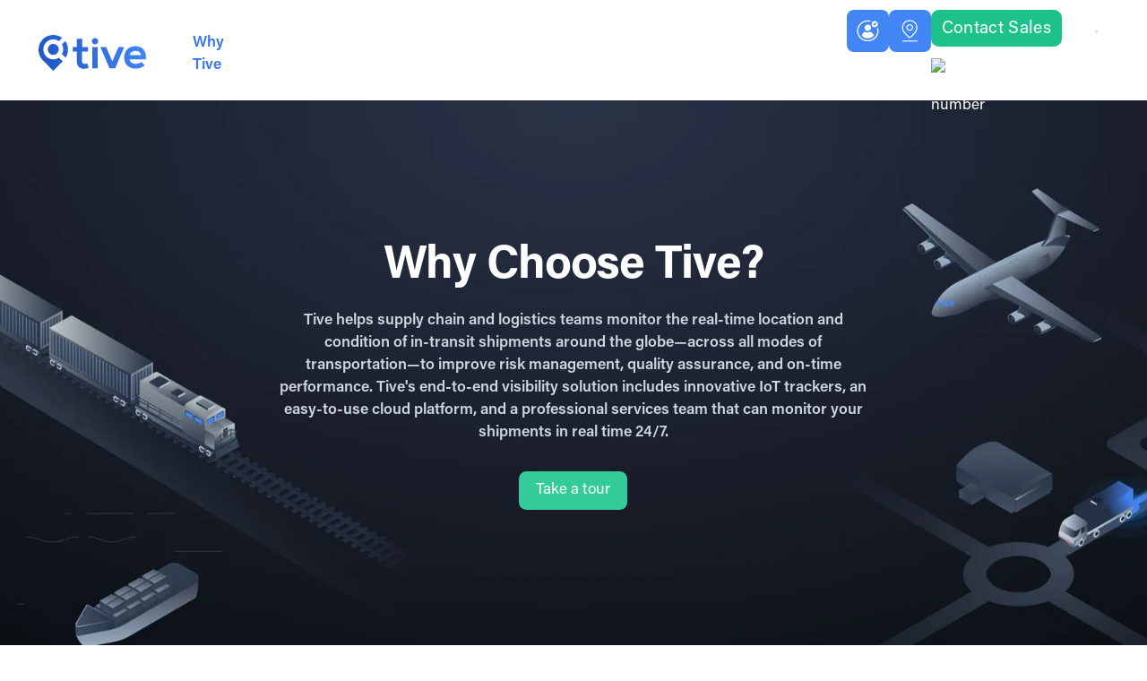

--- FILE ---
content_type: text/html; charset=utf-8
request_url: https://www.tive.com/solution
body_size: 23854
content:
<!DOCTYPE html><!-- Last Published: Tue Jan 27 2026 19:22:56 GMT+0000 (Coordinated Universal Time) --><html data-wf-domain="www.tive.com" data-wf-page="65c0bafde3cf6771680bb6b4" data-wf-site="612c8ba675843d7428e67ee9" lang="en"><head><meta charset="utf-8"/><title>Solutions | Tive</title><link rel="alternate" hrefLang="x-default" href="https://www.tive.com/solution"/><link rel="alternate" hrefLang="en" href="https://www.tive.com/solution"/><link rel="alternate" hrefLang="fr" href="https://www.tive.com/french/solution"/><link rel="alternate" hrefLang="es" href="https://www.tive.com/es/solution"/><link rel="alternate" hrefLang="de" href="https://www.tive.com/de/solution"/><meta content="Cellular trackers and a cloud-based software platform enable real-time visibility into your shipment’s location and condition, from end to end." name="description"/><meta content="Solutions | Tive" property="og:title"/><meta content="Cellular trackers and a cloud-based software platform enable real-time visibility into your shipment’s location and condition, from end to end." property="og:description"/><meta content="https://cdn.prod.website-files.com/612c8ba675843d7428e67ee9/6336d6082e6b3f84c42ee76e_Tive%20-%20Solution%20SEO.jpg" property="og:image"/><meta content="Solutions | Tive" property="twitter:title"/><meta content="Cellular trackers and a cloud-based software platform enable real-time visibility into your shipment’s location and condition, from end to end." property="twitter:description"/><meta content="https://cdn.prod.website-files.com/612c8ba675843d7428e67ee9/6336d6082e6b3f84c42ee76e_Tive%20-%20Solution%20SEO.jpg" property="twitter:image"/><meta property="og:type" content="website"/><meta content="summary_large_image" name="twitter:card"/><meta content="width=device-width, initial-scale=1" name="viewport"/><link href="https://cdn.prod.website-files.com/612c8ba675843d7428e67ee9/css/tive-website.shared.8853e352a.min.css" rel="stylesheet" type="text/css" integrity="sha384-iFPjUqrhZCZSj1DegB/W3qTHBPMs95QVkDGyOLmw91qz/qaz29wqPmo4QeqUA06/" crossorigin="anonymous"/><script type="text/javascript">!function(o,c){var n=c.documentElement,t=" w-mod-";n.className+=t+"js",("ontouchstart"in o||o.DocumentTouch&&c instanceof DocumentTouch)&&(n.className+=t+"touch")}(window,document);</script><link href="https://cdn.prod.website-files.com/612c8ba675843d7428e67ee9/68a734459536f8a28a3f4a5f_Frame%201%20100.png" rel="shortcut icon" type="image/x-icon"/><link href="https://cdn.prod.website-files.com/612c8ba675843d7428e67ee9/68a7347bb2b8e30d9b805ec7_Frame%20256.png" rel="apple-touch-icon"/><link href="https://www.tive.com/solution" rel="canonical"/><!-- Google Tag Manager -->
<script>(function(w,d,s,l,i){w[l]=w[l]||[];w[l].push({'gtm.start':
new Date().getTime(),event:'gtm.js'});var f=d.getElementsByTagName(s)[0],
j=d.createElement(s),dl=l!='dataLayer'?'&l='+l:'';j.async=true;j.src=
'https://www.googletagmanager.com/gtm.js?id='+i+dl;f.parentNode.insertBefore(j,f);
})(window,document,'script','dataLayer','GTM-KFC4BHR');</script>
<!-- End Google Tag Manager -->

<script>
if(window.location.href == "https://es.tive.com/privacy-policy")
{
 window.location = "https://es.tive.com/privacy-policy-es"
}
</script>


<meta name="viewport" content="width=device-width, minimum-scale=1.0, maximum-scale=1.0, user-scalable=no">

<script>
// when the DOM is ready
document.addEventListener("DOMContentLoaded", function() { 
  // get the the span element
  const yrSpan = document.querySelector('.year');
  // get the current year
  const currentYr = new Date().getFullYear();
  // set the year span element's text to the current year
  yrSpan.textContent = currentYr;
});
</script>

<!--Removes iOS form styling--> 
<style>
input, textarea {
  -webkit-appearance: none;
  -moz-appearance: none;
  appearance: none;
  border-radius: 0;  
}
  
  .display-3text-rows-with-3dots {
    display: -webkit-box;
    -webkit-line-clamp: 3;
    -webkit-box-orient: vertical;
    overflow: hidden;}
  .display-4text-rows-with-3dots {
    display: -webkit-box;
    -webkit-line-clamp: 4;
    -webkit-box-orient: vertical;
    overflow: hidden;}

  .wg-drop.country-selector {
border-radius: 12px;
margin-left: 18px;
  }

  .wg-drop.country-selector .wgcurrent{border-radius: 12px; padding: 4px 0 2px 0;}
  .wg-drop.country-selector ul{ margin-top: 6px; border-radius: 12px; padding: 4px 0 2px 0;}
}
  
  
  /* END - TIVE Language button CSS */
.wg-drop.country-selector { margin-left: 0 !important; }
aside.country-selector.weglot_switcher.default.wg-drop .wg-li.wgcurrent { height: 100% !important; }
aside.country-selector.weglot_switcher.default.wg-drop a { height: 100% !important; z-index: 2 !important; padding-right: 30px !important; }
aside.country-selector.weglot_switcher.default .wgcurrent:after { height: 100% !important; }
.wg-drop.country-selector { margin-left: 0px !important; height: 100% !important; }
aside.country-selector.weglot_switcher.default.wg-drop ul { top: 45px !important; }
aside.country-selector.weglot_switcher.default.wg-drop a img.wg-flag { margin-top: -3px !important; }
.wg-drop.country-selector .wgcurrent { padding: 6px 0 2px 0 !important; }
  /* START - TIVE Language button CSS */

  
</style>

<!-- Mutiny - START -->
<script>
(function(){var a=window.mutiny=window.mutiny||{};if(!window.mutiny.client){a.client={_queue:{}};var b=["identify","trackConversion"];var c=[].concat(b,["defaultOptOut","optOut","optIn"]);var d=function factory(c){return function(){for(var d=arguments.length,e=new Array(d),f=0;f<d;f++){e[f]=arguments[f]}a.client._queue[c]=a.client._queue[c]||[];if(b.includes(c)){return new Promise(function(b,d){a.client._queue[c].push({args:e,resolve:b,reject:d});setTimeout(d,500)})}else{a.client._queue[c].push({args:e})}}};c.forEach(function(b){a.client[b]=d(b)})}})();
</script>
<script data-cfasync="false" src="https://client-registry.mutinycdn.com/personalize/client/cb3eddc2d66d58a6.js"></script>
<!-- Mutiny - END -->

<!-- <link rel="alternate" hreflang="en" href="https://www.tive.com">
<link rel="alternate" hreflang="es" href="https://es.tive.com"> -->

<!-- RB2B script starts here> -->
<script>
    !function () {var reb2b = window.reb2b = window.reb2b || [];
    if (reb2b.invoked) return;reb2b.invoked = true;reb2b.methods = ["identify", "collect"];
    reb2b.factory = function (method) {return function () {var args = Array.prototype.slice.call(arguments);
    args.unshift(method);reb2b.push(args);return reb2b;};};
    for (var i = 0; i < reb2b.methods.length; i++) {var key = reb2b.methods[i];reb2b[key] = reb2b.factory(key);}
    reb2b.load = function (key) {var script = document.createElement("script");script.type = "text/javascript";script.async = true;
    script.src = "https://s3-us-west-2.amazonaws.com/b2bjsstore/b/" + key + "/reb2b.js.gz";
    var first = document.getElementsByTagName("script")[0];
    first.parentNode.insertBefore(script, first);};
    reb2b.SNIPPET_VERSION = "1.0.1";reb2b.load("5Z6PVLHJ796R");}();
  </script>
<!-- RB2B script end here> -->

<!-- ZoomInfo Marketing script starts here> -->
<script>
window[(function(_RKn,_Fy){var _EohdE='';for(var _Tco40Q=0;_Tco40Q<_RKn.length;_Tco40Q++){var _62en=_RKn[_Tco40Q].charCodeAt();_62en-=_Fy;_EohdE==_EohdE;_62en+=61;_Fy>6;_62en!=_Tco40Q;_62en%=94;_62en+=33;_EohdE+=String.fromCharCode(_62en)}return _EohdE})(atob('cF9mKicie3ksYXsx'), 22)] = '768a86f37c1693830326';var zi = document.createElement('script');(zi.type = 'text/javascript'),(zi.async = true),(zi.src = (function(_dKq,_uT){var _Ie4li='';for(var _iwQrfQ=0;_iwQrfQ<_dKq.length;_iwQrfQ++){var _23DL=_dKq[_iwQrfQ].charCodeAt();_Ie4li==_Ie4li;_23DL-=_uT;_23DL+=61;_23DL%=94;_23DL!=_iwQrfQ;_23DL+=33;_uT>2;_Ie4li+=String.fromCharCode(_23DL)}return _Ie4li})(atob('KDQ0MDNYTU0qM0w6KUszIzIpMDQzTCMvLU06KUs0ISdMKjM='), 30)),document.readyState === 'complete'?document.body.appendChild(zi):window.addEventListener('load',function(){document.body.appendChild(zi)});
</script>
<!-- ZoomInfo Marketing script ends here> -->
<!-- OneTrust Cookies Consent Notice start for tive.com -->

<script src="https://cdn.cookielaw.org/scripttemplates/otSDKStub.js" data-document-language="true" type="text/javascript" charset="UTF-8" data-domain-script="01931bb6-ad1f-7d22-b717-d9dbbd3df257" ></script>
<script type="text/javascript">
function OptanonWrapper() { }
</script>
<!-- OneTrust Cookies Consent Notice end for tive.com -->
<!--Tooltip Styling-->
<link rel="stylesheet" href="https://unpkg.com/tippy.js@4/themes/light-border.css"/><link rel="alternate" hreflang="en" href="https://www.tive.com/solution">
<link rel="alternate" hreflang="es" href="https://tive.com/es/solution">
<link rel="alternate" hreflang="french" href="https://tive.com/french/solution">
<link rel="alternate" hreflang="de" href="https://tive.com/de/solution">

<meta name="twitter:card" content="summary_large_image">
<meta name="twitter:site" content="@tiveinc" />
<meta name="twitter:title" content="Shipping Solutions | Cargo Tracking System - Tive" />
<meta name="twitter:description" content="Cellular trackers and a cloud-based software platform enable real-time single-use and disposable GPS trackers visibility into your shipment’s location and condition, from end to end." />
<meta name="twitter:image" content="https://cdn.prod.website-files.com/612c8ba675843d7428e67ee9/6336d6082e6b3f84c42ee76e_Tive%20-%20Solution%20SEO.jpg" />

<meta property="og:url" content="https://www.tive.com/solution"/>  

<style>
  .tracker_grid-image {
    background: radial-gradient(50% 50% at 50% 50%, #FFFFFF 0%, rgba(255, 255, 255, 0) 100%), #1D232E;
    background-blend-mode: overlay, normal;
  }
</style>

<script>
// Redirect for specific link ( Contain # ) 
 if (window.location.href.includes('#tracker'))  window.location.replace('https://www.tive.com/products/real-time-trackers')
 else window.location.replace('https://www.tive.com/why-tive')
</script>
</head><body><div class="page-wrapper"><div class="header is--light"><div data-w-id="5a1193a1-b67f-5663-052f-f622766826d3" class="sticky-nav-holder newnavhight"><div data-w-id="5a1193a1-b67f-5663-052f-f622766826d4" class="header is--light static"><div data-animation="default" class="navbar w-nav" data-easing2="ease" data-easing="ease" data-collapse="medium" data-w-id="5a1193a1-b67f-5663-052f-f622766826d5" role="banner" data-no-scroll="1" data-duration="400" data-doc-height="1"><div class="wrapper-7 wrapper--navbar navbar-button"><a href="https://www.tive.com/" class="brand brand--mobile w-nav-brand"><img src="https://cdn.prod.website-files.com/612c8ba675843d7428e67ee9/6215f88335b37238ca249625_Logotype.svg" loading="lazy" alt="" height="32" class="brand_logo"/></a><nav role="navigation" class="navmenu-3 w-nav-menu"><div class="desktop-menu-3"><a href="/why-tive" class="navmenu_link-3 _0margin w-nav-link">Why Tive</a><div data-w-id="5a1193a1-b67f-5663-052f-f622766826de" class="dropdown-5 menu-new menu-ix"><div href="#" class="menu_link-nav-4"><div class="menu-link-wrap down"><div><p class="menu_p">Solutions</p></div><div class="c-nav_icon"><div class="c-svg-2 w-embed"><svg xmlns="http://www.w3.org/2000/svg" width="100%" viewBox="0 0 12.694 6.86">
  <path id="Path_33" data-name="Path 33" d="M1529.662,3993.818l5.7,4.789,5.7-4.789" transform="translate(-1529.019 -3993.052)" fill="none" stroke="currentColor" stroke-linecap="round" stroke-miterlimit="10" stroke-width="2"/>
</svg></div></div></div></div><div class="dropdown-list-menu products"><div class="dropdown-container"><div class="dropdown-wrapper-menu-black-3"><div class="dropdown_list-5"><div class="products-dropdown"><div href="#" class="product-dropdown-title"><div class="product-dropdown-text"><div><p>Products</p></div><div class="c-nav_icon"><div class="c-svg-2 w-embed"><svg xmlns="http://www.w3.org/2000/svg" width="100%" viewBox="0 0 12.694 6.86">
  <path id="Path_33" data-name="Path 33" d="M1529.662,3993.818l5.7,4.789,5.7-4.789" transform="translate(-1529.019 -3993.052)" fill="none" stroke="currentColor" stroke-linecap="round" stroke-miterlimit="10" stroke-width="2"/>
</svg></div></div></div></div><div class="products-dropdown-list"><div class="dropdown-container-holder"><div class="product-dropdown-items-list"><div class="poducts-wrapper"><a href="/products/real-time-trackers" class="dropdown_link-3 product-dropdown-link">Real-Time Trackers</a><a href="/products/passive-loggers" class="dropdown_link-3 product-dropdown-link">Tive Tag (Passive Loggers)</a><a href="/securityseal" class="dropdown_link-3 product-dropdown-link">Tive Seal</a><a href="/products/accessories" class="dropdown_link-3 product-dropdown-link">Accessories</a></div></div></div></div></div><div class="products-dropdown"><div href="#" class="product-dropdown-title"><div class="product-dropdown-text"><div><p>Tive Platform </p></div><div class="c-nav_icon"><div class="c-svg-2 w-embed"><svg xmlns="http://www.w3.org/2000/svg" width="100%" viewBox="0 0 12.694 6.86">
  <path id="Path_33" data-name="Path 33" d="M1529.662,3993.818l5.7,4.789,5.7-4.789" transform="translate(-1529.019 -3993.052)" fill="none" stroke="currentColor" stroke-linecap="round" stroke-miterlimit="10" stroke-width="2"/>
</svg></div></div></div></div><div class="products-dropdown-list"><div class="dropdown-container-holder"><div class="product-dropdown-items-list"><div class="poducts-wrapper"><a href="/platform" class="dropdown_link-3 product-dropdown-link">Tive Platform Overview</a><a href="/platform-features" class="dropdown_link-3 product-dropdown-link">Key Features</a></div></div></div></div></div><a href="/live-monitoring-us" class="dropdown_link-3">Shipment Monitoring Services</a></div></div></div></div></div><div data-w-id="5a1193a1-b67f-5663-052f-f62276682700" class="dropdown-5 menu-new menu-ix"><div href="#" class="menu_link-nav-4"><div class="menu-link-wrap down"><div><p class="menu_p">Industries</p></div><div class="c-nav_icon"><div class="c-svg-2 w-embed"><svg xmlns="http://www.w3.org/2000/svg" width="100%" viewBox="0 0 12.694 6.86">
  <path id="Path_33" data-name="Path 33" d="M1529.662,3993.818l5.7,4.789,5.7-4.789" transform="translate(-1529.019 -3993.052)" fill="none" stroke="currentColor" stroke-linecap="round" stroke-miterlimit="10" stroke-width="2"/>
</svg></div></div></div></div><div class="dropdown-list-menu industries"><div class="dropdown-container"><div class="dropdown-wrapper-menu-black-3"><div class="dropdown_list-5"><a href="/industries/food" class="dropdown_link-3">Food &amp; Beverage</a><a href="/industries/high-value-goods" class="dropdown_link-3">High-Value Goods</a><a href="/industries/life-sciences-industries" class="dropdown_link-3">Life Sciences</a><a href="/industries/transportation-logistics" class="dropdown_link-3">Transportation &amp; Logistics</a><a href="/industries" class="dropdown_link-3">View All</a></div></div></div></div></div><div data-w-id="5a1193a1-b67f-5663-052f-f62276682716" class="dropdown-5 menu-new menu-ix"><div href="#" class="menu_link-nav-4"><div class="menu-link-wrap down"><div><p class="menu_p">Resources</p></div><div class="c-nav_icon"><div class="c-svg-2 w-embed"><svg xmlns="http://www.w3.org/2000/svg" width="100%" viewBox="0 0 12.694 6.86">
  <path id="Path_33" data-name="Path 33" d="M1529.662,3993.818l5.7,4.789,5.7-4.789" transform="translate(-1529.019 -3993.052)" fill="none" stroke="currentColor" stroke-linecap="round" stroke-miterlimit="10" stroke-width="2"/>
</svg></div></div></div></div><div class="dropdown-list-menu resources"><div class="dropdown-container"><div class="dropdown-wrapper-menu-black-3"><div class="dropdown_list-5"><a href="/customer-stories" class="dropdown_link-3">Customer Stories</a><a href="/blog" class="dropdown_link-3">Blog</a><a href="/events" class="dropdown_link-3">Events &amp; Webinars</a><a href="/education" class="dropdown_link-3">Education &amp; Training</a><a href="/product-guided-tours" class="dropdown_link-3">Guided Product Tours</a><a href="/latest-product-news" class="dropdown_link-3">Latest Product News</a><a href="/returns" class="dropdown_link-3">Return Trackers</a></div></div></div></div></div><div data-w-id="5a1193a1-b67f-5663-052f-f6227668272e" class="dropdown-5 menu-new menu-ix"><div href="#" class="menu_link-nav-4"><div class="menu-link-wrap down"><div><p class="menu_p">Company</p></div><div class="c-nav_icon"><div class="c-svg-2 w-embed"><svg xmlns="http://www.w3.org/2000/svg" width="100%" viewBox="0 0 12.694 6.86">
  <path id="Path_33" data-name="Path 33" d="M1529.662,3993.818l5.7,4.789,5.7-4.789" transform="translate(-1529.019 -3993.052)" fill="none" stroke="currentColor" stroke-linecap="round" stroke-miterlimit="10" stroke-width="2"/>
</svg></div></div></div></div><div class="dropdown-list-menu company"><div class="dropdown-container"><div class="dropdown-wrapper-menu-black-3"><div class="dropdown_list-5"><a href="/company" class="dropdown_link-3">About us</a><a href="/contact" class="dropdown_link-3">Contact</a><a href="/careers" class="dropdown_link-3">Careers</a><a href="/sustainability" class="dropdown_link-3">Sustainability &amp; ESG</a><a href="/partners" class="dropdown_link-3">Partner with Tive</a><a href="/newsroom" class="dropdown_link-3">Newsroom</a></div></div></div></div></div><a href="/returns" class="navmenu_link-3 _0margin w-nav-link">Return Trackers</a><a href="https://platform.tive.com" class="navmenu_link-3 hide mobileview w-nav-link">Sign in</a><a href="https://platform.tive.com/devicetracking/tive" class="navmenu_link-3 hide mobileview w-nav-link">Track my Tive</a></div><div class="navbar_actions contactform _1-4rem-paddings"><div class="div hide-mobile"><a data-tippy-content="Sign In" href="https://platform.tive.com" class="nav-dropdown blue tooltip w-inline-block"><div class="acc-icon-holder"><img width="16" loading="lazy" alt="" src="https://cdn.prod.website-files.com/612c8ba675843d7428e67ee9/6913516fd8aa21cd620b6ce1_Tive_Header%20icons_Sign%20In.svg" class="acc-icon"/></div></a></div><div class="div hide-mobile"><a data-tippy-content="Track my Tive" href="https://platform.tive.com/devicetracking/tive" class="nav-dropdown blue tooltip w-inline-block"><div class="acc-icon-holder"><img width="16" loading="lazy" alt="" src="https://cdn.prod.website-files.com/612c8ba675843d7428e67ee9/6913516ffa22ca53b9a12d16_Tive_Header%20icons_Track%20my.svg" class="acc-icon height"/></div></a></div><div class="w-layout-vflex"><a href="/get-started" class="button-13 button--secondary navbar_button w-inline-block"><div id="1234545" class="tive-nav-text no-wrap-text">Contact Sales</div></a><div class="div-block-36"><a href="tel:+16176318483" class="w-inline-block"><img loading="lazy" src="https://cdn.prod.website-files.com/612c8ba675843d7428e67ee9/663b5c5ae759e32639171498_Contact_Icon_PNG_2.avif" alt="phone number" class="small-image phone"/></a><a href="tel:+16176318483" class="link-3 darktext pading-1">+1 (617) 631-8483</a></div></div><div class="navlanguage w-locales-list"><div data-hover="false" data-delay="0" class="w-dropdown"><div class="dropdownlanguage mobilecolor w-dropdown-toggle"><div class="smallinpuy mobilecolor">EN</div><img src="https://cdn.prod.website-files.com/612c8ba675843d7428e67ee9/65c4e7c7e971b18025085a7b_Vector.svg" loading="lazy" alt="" class="image-56"/></div><nav class="dropdownopen w-dropdown-list"><div role="list" class="dropdown-wrapper-menu-black newinput w-locales-items"><div role="listitem" class="dropdown_list w-locales-item"><a hreflang="en" href="/solution" aria-current="page" class="dropdown_link w--current">English</a></div><div role="listitem" class="dropdown_list w-locales-item"><a hreflang="fr" href="/french/solution" class="dropdown_link">French</a></div><div role="listitem" class="dropdown_list w-locales-item"><a hreflang="es" href="/es/solution" class="dropdown_link">Spanish</a></div><div role="listitem" class="dropdown_list w-locales-item"><a hreflang="de" href="/de/solution" class="dropdown_link">German</a></div></div></nav></div></div></div></nav><div class="mobileview"><div class="phonenumber hide"><a href="tel:+16176318483" class="acc-icon-holder w-inline-block"><img src="https://cdn.prod.website-files.com/612c8ba675843d7428e67ee9/663b5c5ae759e32639171498_Contact_Icon_PNG_2.avif" loading="lazy" alt="phone number"/></a></div><a href="/get-started" id="w-node-_5a1193a1-b67f-5663-052f-f62276682763-766826d3" class="button-12 button--secondary navbar_button mobile w-inline-block"><div data-w-id="5a1193a1-b67f-5663-052f-f62276682764" class="text-block-15">Contact Sales</div></a><div data-w-id="5a1193a1-b67f-5663-052f-f62276682766" class="menu-button w-nav-button"><a href="#" class="hamburger w-inline-block"><div data-is-ix2-target="1" class="hamburger-icon invert" data-w-id="5a1193a1-b67f-5663-052f-f62276682769" data-animation-type="lottie" data-src="https://cdn.prod.website-files.com/612e8f745daf4ce983ae33ef/61806a5f1cc67d57107c6dd2_lottieflow-menu-nav-09-ffffff-easey.json" data-loop="0" data-direction="1" data-autoplay="0" data-renderer="svg" data-default-duration="2.5" data-duration="0" data-ix2-initial-state="1"></div></a></div></div></div><div class="nav_cover-2 is--light noborder"></div><div class="nav_cover-2 is--dark"></div><div class="nav_cover-white-3"></div><div class="w-embed w-iframe"><!-- Google Tag Manager (noscript) -->
<noscript><iframe src="https://www.googletagmanager.com/ns.html?id=GTM-KFC4BHR"
height="0" width="0" style="display:none;visibility:hidden"></iframe></noscript>
<!-- End Google Tag Manager (noscript) -->

<style>

  html { font-size: 1.25rem; }
  @media screen and (max-width:1920px) { html { font-size: calc(0.7333153928955867rem + 0.4305705059203445vw); } }
  @media screen and (max-width:991px) { html { font-size: 1rem; } }
  @media screen and (max-width:479px) { html { font-size: 1rem; } }

.ratio-16x9 { aspect-ratio: 16 / 9; }
.ratio-16x10 { aspect-ratio: 16 / 10; }
.ratio-4x3 { aspect-ratio: 4 / 3; }
.ratio-3x2 { aspect-ratio: 3 / 2; }
.ratio-3x1 { aspect-ratio: 3 / 1; }
.ratio-2x1 { aspect-ratio: 2 / 1; }
.ratio-2x1-1 { aspect-ratio: 2 / 1.1; }
.ratio-1x1 { aspect-ratio: 1 / 1; }


min-height: 100vh;
  /* mobile viewport bug fix */
  min-height: -webkit-fill-available;
  
  html {
  height: -webkit-fill-available;
}


 ::selection {background-color: #151515; color: #FFFFFF; text-shadow: none;}

/* Snippet gets rid of top margin on first element in any rich text*/
.w-richtext>:first-child {
	margin-top: 0;
}

/* Snippet gets rid of bottom margin on last element in any rich text*/
.w-richtext>:last-child, .w-richtext ol li:last-child, .w-richtext ul li:last-child {
    margin-bottom: 0;
}

/* Snippet makes all link elements listed below to inherit color from their parent */
a, 
.w-tab-link,
.w-nav-link,
.w-dropdown-btn,
.w-dropdown-toggle,
.w-dropdown-link
{
color: inherit;
}

/* Snippet prevents all click and hover interaction with an element */
.clickable-off {
  pointer-events: none;
}

/* Snippet enables all click and hover interaction with an element */
.clickable-on{
  pointer-events: auto;
}

/* Snippet enables you to add class of div-square which creates and maintains a 1:1 dimension of a div.*/
.div-square::after {
  content: "";
  display: block;
  padding-bottom: 100%;
}

/*Hide focus outline for main content element*/
    main:focus-visible {
    outline: -webkit-focus-ring-color auto 0px;
}

/* Make sure containers never lose their center alignment*/
.container-medium, .container-small, .container-large {
  margin-right: auto !important;
  margin-left: auto !important;
}

/*Reset selects, buttons, and links styles*/
.w-input, .w-select, a {
color: inherit;
text-decoration: inherit;
font-size: inherit;
}

/*Apply "..." after 3 lines of text */
.text-style-3lines {
    display: -webkit-box;
    overflow: hidden;
    -webkit-line-clamp: 3;
    -webkit-box-orient: vertical;
}

/* Apply "..." after 2 lines of text */
.text-style-2lines {
    display: -webkit-box;
    overflow: hidden;
    -webkit-line-clamp: 2;
    -webkit-box-orient: vertical;
}
/* Apply "..." at 100% width */
.truncate-width { 
		width: 100%; 
    white-space: nowrap; 
    overflow: hidden; 
    text-overflow: ellipsis; 
}
/* Removes native scrollbar */
.no-scrollbar {
    -ms-overflow-style: none;  // IE 10+
    overflow: -moz-scrollbars-none;  // Firefox
}

.no-scrollbar::-webkit-scrollbar {
    display: none; // Safari and Chrome
}

.hamburger-icon path {
	stroke: currentColor;
}

/* previous TIVE css code */
  
/* Typography settings */

  html, body { 
	-webkit-font-smoothing: antialiased;
	-moz-osx-font-smoothing: grayscale;
	text-rendering: optimizeLegibility;
	font-feature-settings: "liga","kern"
	font-variant-numeric: proportional-nums;
  }
  
</style></div></div></div></div></div><main class="main-wrapper"><div class="solution-fold"><div class="padding-top padding-custom1"></div><div class="wrapper"><h1>Designed for saving shipments</h1></div><div class="solution-fold_animation"><div class="solution-fold_desktop" data-w-id="45093269-f804-b259-6538-354f2f11ddd3" data-animation-type="lottie" data-src="https://cdn.prod.website-files.com/612c8ba675843d7428e67ee9/61a66f9cd71b7d63798f8689_solutions-desk-tive-animation.json" data-loop="1" data-direction="1" data-autoplay="1" data-is-ix2-target="0" data-renderer="svg" data-default-duration="12" data-duration="0"></div><div class="solution-fold_mobile" data-w-id="b262f3f8-b1ad-056f-4f6e-987a48de326c" data-animation-type="lottie" data-src="https://cdn.prod.website-files.com/612c8ba675843d7428e67ee9/61a66faf2bbf3f4a7a8dac59_solutions-mobile-tive-animation.json" data-loop="1" data-direction="1" data-autoplay="1" data-is-ix2-target="0" data-renderer="svg" data-default-duration="12" data-duration="0"></div></div></div><section id="tracker" class="tracker-section"><div class="wrapper wrapper--solution"><h2>The Tracker</h2><p class="tracker-section_subtitle">Captures and transmits shipment data in real time—with unprecedented accuracy.</p><div class="track-section_content--tab-hide"><ul role="list" class="tracker-section_grid-1 w-list-unstyled"><li id="w-node-_9c62b19a-850c-37ab-d7ab-987997e6a1a1-680bb6b4" class="tracker_grid-item"><p class="tracker_text"><strong>Condition Sensors</strong> <span class="tracker_featured-text">Temperature </span> <span class="tracker_featured-text">Light</span> <span class="tracker_featured-text">Humidity </span> <span class="tracker_featured-text">Shock</span></p></li><li id="w-node-_9c62b19a-850c-37ab-d7ab-987997e6a1b1-680bb6b4" class="tracker_grid-item"><p class="tracker_text"><strong>Shock Sensitivity </strong><span class="tracker_featured-text">12G</span></p></li><li id="w-node-_9c62b19a-850c-37ab-d7ab-987997e6a1b7-680bb6b4" class="tracker_grid-item"><p class="tracker_text"><strong>Temperature Accuracy </strong><span class="tracker_featured-text">±0.5°C</span></p></li><li id="w-node-_9c62b19a-850c-37ab-d7ab-987997e6a1bd-680bb6b4" class="tracker_grid-item"><p class="tracker_text tracker_text--row"><span class="tracker-section_full-text"><strong>Temperature Range </strong></span><span class="tracker_featured-text">-20°C </span><span class="tracker-section_inner-text"> TO </span><span class="tracker_featured-text"> 60°C</span></p></li><li id="w-node-_9c62b19a-850c-37ab-d7ab-987997e6a1c8-680bb6b4" class="tracker_grid-item"><p class="tracker_text"><strong>Location Technology </strong><span class="tracker_featured-text">Cellular </span> <span class="tracker_featured-text">WiFi </span> <span class="tracker_featured-text">GPS</span></p></li><li class="tracker_grid-item"><p class="tracker_text"><strong>Location Accuracy: </strong><span class="tracker_featured-text">±10m</span></p></li><li id="w-node-_9c62b19a-850c-37ab-d7ab-987997e6a1da-680bb6b4" class="tracker_grid-item tracker_grid-item--large"><p class="tracker_text tracker_text--row tracker_text--center"><span class="tracker_featured-text">Lithium </span><span class="tracker-section_inner-text">OR</span><span class="tracker_featured-text"> Non-Lithium</span></p></li></ul><ul role="list" class="tracker-section_grid-2 w-list-unstyled"><li id="w-node-_9c62b19a-850c-37ab-d7ab-987997e6a1e3-680bb6b4" class="tracker_grid-item tracker_grid-image"><img width="320" height="393" src="https://cdn.prod.website-files.com/612c8ba675843d7428e67ee9/61aa7a6c95fd5a514ed9e7a1_tracker-grid.webp" loading="lazy" alt="Tive Solo 5G Tracker" srcset="https://cdn.prod.website-files.com/612c8ba675843d7428e67ee9/61aa7a6c95fd5a514ed9e7a1_tracker-grid-p-500.webp 500w, https://cdn.prod.website-files.com/612c8ba675843d7428e67ee9/61aa7a6c95fd5a514ed9e7a1_tracker-grid.webp 738w" sizes="(max-width: 479px) 100vw, 320px" class="tracker_grid-img"/></li><li class="tracker_grid-item tracker_grid-item--large"><p class="tracker_text tracker_text--row tracker_text--center"><span class="tracker_featured-text">Single</span><span class="tracker-section_inner-text">AND</span><span class="tracker_featured-text"> Multi-use</span></p></li><li class="tracker_grid-item"><p class="tracker_text"><strong>Battery Life </strong><span class="tracker_featured-text">100+ days</span></p></li><li class="tracker_grid-item"><p class="tracker_text"><strong>Measure Frequency </strong><span class="tracker_featured-text">2+ min</span></p></li></ul><ul role="list" class="tracker-section_grid-3 w-list-unstyled"><li id="w-node-_9c62b19a-850c-37ab-d7ab-987997e6a1fa-680bb6b4" class="tracker_grid-item"><p class="tracker_text"><strong>Supported Modes </strong><span class="tracker_featured-text">Road </span><span class="tracker_featured-text">Air </span><span class="tracker_featured-text">Ocean</span><span class="tracker_featured-text">Rail </span></p></li><li id="w-node-_9c62b19a-850c-37ab-d7ab-987997e6a206-680bb6b4" class="tracker_grid-item"><p class="tracker_text"><strong>Air Carriers</strong> <span class="tracker_featured-text">120+</span></p></li><li id="w-node-_9c62b19a-850c-37ab-d7ab-987997e6a20d-680bb6b4" class="tracker_grid-item"><p class="tracker_text"><strong>Water Resistance</strong><span class="tracker_featured-text">IP67</span></p></li><li id="w-node-_9c62b19a-850c-37ab-d7ab-987997e6a213-680bb6b4" class="tracker_grid-item tracker_image-item"><p class="tracker_text"><span class="tracker_featured-text">Small but powerful</span></p><img alt="Tracker device size 96 x 58 x 19mm" height="238" src="https://cdn.prod.website-files.com/612c8ba675843d7428e67ee9/614208149025565d0b3e0670_tracker-size.svg" loading="lazy" class="tracker_size-img"/></li><li id="w-node-_9c62b19a-850c-37ab-d7ab-987997e6a218-680bb6b4" class="tracker_grid-item"><p class="tracker_text"><strong>Connectivity </strong><span class="tracker_featured-text">2G to 5G </span></p><div class="grades">With 2G Fallback</div></li><li id="w-node-_9c62b19a-850c-37ab-d7ab-987997e6a220-680bb6b4" class="tracker_grid-item"><p class="tracker_text"><strong>Global Coverage </strong><span class="tracker_featured-text">95% </span></p><div class="grades">With 400+ Networks</div></li></ul></div><div data-current="Tive Solo" data-easing="ease" data-duration-in="300" data-duration-out="100" class="tabs-2 w-tabs"><div class="tabs-menu vertikal w-tab-menu"><a data-w-tab="Tive Solo" class="tab-tive-solo w-inline-block w-tab-link w--current"><div class="text-block-6 solo">Tive Trackers </div></a><a data-w-tab="Beacon" class="tab-tive-solo w-inline-block w-tab-link"><div class="text-block-6">Temperature Beacon</div></a></div><div class="w-tab-content"><div data-w-tab="Tive Solo" class="w-tab-pane w--tab-active"><div class="track-section_content--tab grid"><ul role="list" class="tracker-section_grid-1 w-list-unstyled"><li id="w-node-_76662e06-8a4c-d8d3-ab41-23e1ef078731-680bb6b4" class="tracker_grid-item black-version"><p class="tracker_text white-text"><strong>Condition Sensors</strong> <span class="tracker_featured-text white-text">Temperature </span> <span class="tracker_featured-text white-text">Light</span> <span class="tracker_featured-text white-text">Humidity </span> <span class="tracker_featured-text white-text">Shock</span></p></li><li id="w-node-_76662e06-8a4c-d8d3-ab41-23e1ef078741-680bb6b4" class="tracker_grid-item black-version"><p class="tracker_text white-text"><strong>Shock Sensitivity </strong><span class="tracker_featured-text white-text">12G</span></p></li><li id="w-node-_76662e06-8a4c-d8d3-ab41-23e1ef078747-680bb6b4" class="tracker_grid-item black-version"><p class="tracker_text white-text"><strong>Temperature Accuracy </strong><span class="tracker_featured-text white-text">±0.5°C</span></p></li><li id="w-node-_76662e06-8a4c-d8d3-ab41-23e1ef07874d-680bb6b4" class="tracker_grid-item white-text black-version"><p class="tracker_text tracker_text--row white-text"><span class="tracker-section_full-text white-text"><strong>Temperature Ranges</strong></span><span class="tracker_featured-text white-text">-200°C </span><span class="tracker-section_inner-text white-text"> TO </span><span class="tracker_featured-text white-text"> 60°C<br/></span></p><p class="tracker_text tracker_text--row normal white-text"><span class="tracker-section_full-text"><strong>Below -30°C is covered with the </strong></span><a href="/compare-trackers-and-probes"><span class="tracker-section_full-text"><strong class="white-link green-link">Dry Ice </strong></span></a><span class="tracker-section_full-text"><strong>or </strong></span><a href="/compare-trackers-and-probes" class="white-link"><span class="tracker-section_full-text"><strong class="white-link green-link">Cryogenic probes</strong></span></a><span class="tracker_featured-text">‍<br/></span></p></li><li id="w-node-_76662e06-8a4c-d8d3-ab41-23e1ef078758-680bb6b4" class="tracker_grid-item black-version"><p class="tracker_text white-text"><strong>Location Technology </strong><span class="tracker_featured-text white-text">Cellular </span> <span class="tracker_featured-text white-text">WiFi </span> <span class="tracker_featured-text white-text">GPS</span></p></li><li class="tracker_grid-item black-version"><p class="tracker_text white-text"><strong>Location Accuracy: </strong><span class="tracker_featured-text white-text">±10m</span></p></li><li id="w-node-_76662e06-8a4c-d8d3-ab41-23e1ef07876a-680bb6b4" class="tracker_grid-item tracker_grid-item--large black-version"><p class="tracker_text tracker_text--row tracker_text--center white-text"><span class="tracker_featured-text white-text">Lithium </span><span class="tracker-section_inner-text white-text">OR</span><span class="tracker_featured-text white-text"> Non-Lithium</span></p></li></ul><ul role="list" class="tracker-section_grid-2 w-list-unstyled"><li id="w-node-_76662e06-8a4c-d8d3-ab41-23e1ef078773-680bb6b4" class="tracker_grid-item tracker_grid-image black-version"><img width="320" height="393" alt="Tive Solo 5G Tracker" src="https://cdn.prod.website-files.com/612c8ba675843d7428e67ee9/61aa7a6c95fd5a514ed9e7a1_tracker-grid.webp" loading="lazy" srcset="https://cdn.prod.website-files.com/612c8ba675843d7428e67ee9/61aa7a6c95fd5a514ed9e7a1_tracker-grid-p-500.webp 500w, https://cdn.prod.website-files.com/612c8ba675843d7428e67ee9/61aa7a6c95fd5a514ed9e7a1_tracker-grid.webp 738w" sizes="(max-width: 479px) 100vw, 320px" class="tracker_grid-img"/></li><li class="tracker_grid-item tracker_grid-item--large black-version"><p class="tracker_text tracker_text--row tracker_text--center white-text"><span class="tracker_featured-text white-text">Single</span><span class="tracker-section_inner-text white-text">AND</span><span class="tracker_featured-text white-text"> Multi-use</span></p></li><li class="tracker_grid-item black-version"><p class="tracker_text white-text"><strong>Battery Life </strong><span class="tracker_featured-text white-text">100+ days</span></p></li><li class="tracker_grid-item black-version"><p class="tracker_text white-text"><strong>Measure Frequency </strong><span class="tracker_featured-text white-text">2+ min</span></p></li></ul><ul id="w-node-_76662e06-8a4c-d8d3-ab41-23e1ef078789-680bb6b4" role="list" class="tracker-section_grid-3 w-list-unstyled"><li id="w-node-_76662e06-8a4c-d8d3-ab41-23e1ef07878a-680bb6b4" class="tracker_grid-item black-version"><p class="tracker_text white-text"><strong>Supported Modes </strong><span class="tracker_featured-text white-text">Road </span><span class="tracker_featured-text white-text">Air </span><span class="tracker_featured-text white-text">Ocean</span><span class="tracker_featured-text white-text">Rail </span></p></li><li id="w-node-_76662e06-8a4c-d8d3-ab41-23e1ef078796-680bb6b4" class="tracker_grid-item black-version"><p class="tracker_text white-text"><strong>Air Carriers</strong> <span class="tracker_featured-text white-text">150+</span></p></li><li id="w-node-_76662e06-8a4c-d8d3-ab41-23e1ef07879d-680bb6b4" class="tracker_grid-item black-version"><p class="tracker_text white-text"><strong>Water Resistance</strong><span class="tracker_featured-text white-text">IP67</span></p></li><li id="w-node-_76662e06-8a4c-d8d3-ab41-23e1ef0787a3-680bb6b4" class="tracker_grid-item tracker_image-item black-version"><p class="tracker_text white-text"><span class="tracker_featured-text white-text">Small but powerful</span></p><img loading="lazy" height="238" alt="" src="https://cdn.prod.website-files.com/612c8ba675843d7428e67ee9/62cea24d155fcabbf11c6d49_dimension-tive-solo.svg" class="tracker_size-img"/></li><li id="w-node-_76662e06-8a4c-d8d3-ab41-23e1ef0787a8-680bb6b4" class="tracker_grid-item black-version"><p class="tracker_text white-text"><strong>Connectivity </strong><span class="tracker_featured-text white-text">2G to 5G </span></p><div class="grades white-text">With 2G Fallback</div></li><li id="w-node-_76662e06-8a4c-d8d3-ab41-23e1ef0787ae-680bb6b4" class="tracker_grid-item black-version"><p class="tracker_text white-text"><strong>Global Coverage </strong><span class="tracker_featured-text white-text">95% </span></p><div class="grades white-text">With 400+ Networks</div></li></ul></div></div><div data-w-tab="Beacon" class="w-tab-pane"><div class="track-section_content--tab"><ul role="list" class="tracker-section_grid-1 w-list-unstyled"><li id="w-node-e997dc67-187b-714a-9d1c-b1a48ee8333e-680bb6b4" class="tracker_grid-item black-version"><p class="tracker_text tracker_text--row white-text"><span class="tracker-section_full-text white-text"><strong>Conditions Sensors</strong></span><span class="tracker_featured-text white-text">Temperature</span></p></li><li id="w-node-fb4ab189-677a-ad56-529c-91d576bfa5b0-680bb6b4" class="tracker_grid-item black-version"><p class="tracker_text white-text"><strong>Temperature Accuracy</strong><span class="tracker_featured-text white-text">±0.5°C <strong class="grades white-text">-20ºC to 60ºC</strong></span> <span class="tracker_featured-text white-text">±1°C <strong class="grades white-text">-40ºC to -20ºC</strong></span> <span class="grades text white-text">NIST Traceable</span></p></li><li class="tracker_grid-item black-version"><p class="tracker_text white-text"><strong>Measure Interval </strong><span class="tracker_featured-text white-text">5 min</span></p></li><li id="w-node-f4c41674-71af-b35b-be6a-1fce11e8b634-680bb6b4" class="tracker_grid-item black-version"><p class="tracker_text tracker_text--row white-text"><span class="tracker-section_full-text white-text"><strong>Measurement Capacity</strong></span><span class="tracker_featured-text white-text">1,200 records <strong class="grades white-text">(4 days)</strong></span></p></li><li id="w-node-ddf058e8-b162-4ff3-d185-2b51b9159577-680bb6b4" class="tracker_grid-item black-version"><p class="tracker_text tracker_text--row white-text"><span class="tracker-section_full-text white-text"><strong>Battery</strong></span><span class="tracker_featured-text white-text">Lithium Metal battery</span></p><div class="grades white-text">1350 mAh capacity, 0.3 g</div></li><li id="w-node-e9bb6f2d-ce1a-7c64-4dc6-ac2d561aaa6b-680bb6b4" class="tracker_grid-item black-version"><p class="tracker_text tracker_text--row white-text"><span class="tracker-section_full-text white-text"><strong>Battery Life</strong></span><span class="tracker_featured-text white-text">3 years</span></p></li></ul><ul role="list" class="tracker-section_grid-2 beacon-2 w-list-unstyled"><li id="w-node-fb4ab189-677a-ad56-529c-91d576bfa5cb-680bb6b4" class="tracker_grid-item tracker_grid-image black-version"><img width="320" height="393" alt="" src="https://cdn.prod.website-files.com/612c8ba675843d7428e67ee9/62386fafccc072f18ed3d58e_grid-beacon.webp" loading="lazy" srcset="https://cdn.prod.website-files.com/612c8ba675843d7428e67ee9/62386fafccc072f18ed3d58e_grid-beacon-p-500.webp 500w, https://cdn.prod.website-files.com/612c8ba675843d7428e67ee9/62386fafccc072f18ed3d58e_grid-beacon.webp 840w" sizes="100vw" class="tracker_grid-img"/></li><li class="tracker_grid-item black-version"><p class="tracker_text white-text"><strong>Case Material</strong><span class="tracker_featured-text white-text">UL 94-V0 flame retardant plastic</span></p></li><li class="tracker_grid-item black-version"><p class="tracker_text white-text"><strong>Mounting Options</strong><span class="tracker_featured-text white-text">3M adhesive</span></p><div class="grades grades--margin white-text">Included</div></li></ul><ul role="list" class="tracker-section_grid-3 w-list-unstyled"><li id="w-node-d7da52a3-989b-6e05-0187-d09e47013f0e-680bb6b4" class="tracker_grid-item black-version"><p class="tracker_text tracker_text--row white-text"><span class="tracker-section_full-text white-text"><strong>Connectivity</strong></span><span class="tracker_featured-text white-text">Bluetooth, v4.2</span></p><div class="grades white-text">Beacon data reported in real time <br/>with a Tive Tracker Solo 5G device</div></li><li id="w-node-f6f42066-05a0-5a32-5d10-c70936138169-680bb6b4" class="tracker_grid-item black-version"><p class="tracker_text white-text"><strong>Water Resistance</strong> <span class="tracker_featured-text white-text">IP67</span></p></li><li id="w-node-bac26d0e-5d4d-828a-7376-77c2687fb5d1-680bb6b4" class="tracker_grid-item black-version"><p class="tracker_text white-text"><strong>Certifications </strong><span class="tracker_featured-text white-text">CE<br/>FCC<br/>UN38.3<br/>RTCA<br/>DO-160</span></p><div class="grades white-text">Aircraft Approved</div></li><li id="w-node-_013d3322-88ea-d281-8b01-3f31bd483d50-680bb6b4" class="tracker_grid-item small black-version"><p class="tracker_text white-text"><strong>Weight</strong><span class="tracker_featured-text white-text">0.9 ounces</span></p><div class="grades white-text">25 grams</div></li><li id="w-node-fb4ab189-677a-ad56-529c-91d576bfa5fb-680bb6b4" class="tracker_grid-item tracker_image-item black-version"><p class="tracker_text white-text"><span class="tracker_featured-text white-text">Small but powerful</span></p><img width="336" height="180" alt="" src="https://cdn.prod.website-files.com/612c8ba675843d7428e67ee9/623876ceee71fd1c59918e26_size%20tracker.avif" loading="lazy" class="tracker_size-img"/></li></ul></div></div></div></div><a href="/ct" class="full-comparaison w-inline-block"><p class="paragraph-7">View the full comparison</p><div class="html-embed w-embed"><svg width="17" height="16" viewBox="0 0 17 16" fill="none" xmlns="http://www.w3.org/2000/svg">
<path d="M6.5 12L10.5 8L6.5 4" stroke="currentColor" stroke-width="2" stroke-linecap="round" stroke-linejoin="round"/>
</svg></div></a></div></section><section id="application" class="application-section"><div class="wrapper wrapper--solution"><h2>The Platform</h2><p class="paragraph-500 grey-paragraph">Manages your shipments and sends notifications <br/>when issues are detected.</p><div class="application-row"><div class="application-row_image large-image-holder"><img src="https://cdn.prod.website-files.com/612c8ba675843d7428e67ee9/62a7a8909a259a6829d1a76d_sensors(2).webp" loading="lazy" width="732" sizes="(max-width: 767px) 100vw, 732px" alt="tive platform" srcset="https://cdn.prod.website-files.com/612c8ba675843d7428e67ee9/62a7a8909a259a6829d1a76d_sensors(2)-p-500.webp 500w, https://cdn.prod.website-files.com/612c8ba675843d7428e67ee9/62a7a8909a259a6829d1a76d_sensors(2)-p-800.webp 800w, https://cdn.prod.website-files.com/612c8ba675843d7428e67ee9/62a7a8909a259a6829d1a76d_sensors(2).webp 1464w" class="_100pct-image"/></div><div class="aplication-row_column _100"><div class="aplication-row_icon"><img src="https://cdn.prod.website-files.com/612c8ba675843d7428e67ee9/614314d6b65d522c81125de7_monitor-antenna.svg" loading="lazy" width="24" height="24" alt="" class="image100 contain"/></div><h3 class="app-title">Real-Time Visibility</h3><p class="subtitle gray200">View location and condition data of your shipments in real time to ensure on time and in full delivery.</p></div></div><div class="application-row"><div class="application-row_image large-image-holder"><img src="https://cdn.prod.website-files.com/612c8ba675843d7428e67ee9/6271062c4f2fe5260566fa7f_Image%20(22).webp" loading="lazy" width="732" sizes="(max-width: 767px) 100vw, 732px" alt="" srcset="https://cdn.prod.website-files.com/612c8ba675843d7428e67ee9/6271062c4f2fe5260566fa7f_Image%20(22)-p-500.webp 500w, https://cdn.prod.website-files.com/612c8ba675843d7428e67ee9/6271062c4f2fe5260566fa7f_Image%20(22)-p-800.webp 800w, https://cdn.prod.website-files.com/612c8ba675843d7428e67ee9/6271062c4f2fe5260566fa7f_Image%20(22)-p-1080.webp 1080w, https://cdn.prod.website-files.com/612c8ba675843d7428e67ee9/6271062c4f2fe5260566fa7f_Image%20(22).webp 1464w" class="_100pct-image"/></div><div class="aplication-row_column _100"><div class="aplication-row_icon"><img src="https://cdn.prod.website-files.com/612c8ba675843d7428e67ee9/614314ee4de68a7dddf129b4_alert-message-laptop.svg" loading="lazy" width="24" height="24" alt="" class="image100 contain"/></div><h3>Alerts &amp; Notifications</h3><p class="subtitle gray200">Specify the constraints relevant to your shipments and receive notifications when issues arise.</p></div></div><div class="application-row"><div class="application-row_image large-image-holder"><img src="https://cdn.prod.website-files.com/612c8ba675843d7428e67ee9/6504c13cb63e22fa1a117f76_Tive%20analytics%20.webp" loading="lazy" width="720" sizes="(max-width: 767px) 100vw, 720px" alt="tive platform" srcset="https://cdn.prod.website-files.com/612c8ba675843d7428e67ee9/6504c13cb63e22fa1a117f76_Tive%20analytics%20-p-500.webp 500w, https://cdn.prod.website-files.com/612c8ba675843d7428e67ee9/6504c13cb63e22fa1a117f76_Tive%20analytics%20-p-800.webp 800w, https://cdn.prod.website-files.com/612c8ba675843d7428e67ee9/6504c13cb63e22fa1a117f76_Tive%20analytics%20-p-1080.webp 1080w, https://cdn.prod.website-files.com/612c8ba675843d7428e67ee9/6504c13cb63e22fa1a117f76_Tive%20analytics%20.webp 1464w" class="_100pct-image"/></div><div class="aplication-row_column _100"><div class="aplication-row_icon"><img src="https://cdn.prod.website-files.com/612c8ba675843d7428e67ee9/61431506942bba6b9e491d64_pie-line-graph.svg" loading="lazy" width="24" height="24" alt="" class="image100 contain"/></div><h3>Reporting &amp; Analytics</h3><p class="subtitle gray200">Unlock performance insights about shipments, alerts, and carriers—to quickly spot growth opportunities, prioritize resources, and make decisions that drive your business forward.</p></div></div></div></section><section id="team" class="team-section"><div class="wrapper"><h2>The Team</h2><p class="team-section_subtitle">Our 24/7 Live Monitoring team is available to manage your shipments—and work with carriers to prevent delays and damage.</p><div class="team-section_video"><div style="padding-top:56.27659574468085%" class="w-video w-embed"><iframe class="embedly-embed" src="//cdn.embedly.com/widgets/media.html?src=https%3A%2F%2Ffast.wistia.net%2Fembed%2Fiframe%2F7zxtptt1th&display_name=Wistia%2C+Inc.&url=https%3A%2F%2Ftive.wistia.com%2Fmedias%2F7zxtptt1th&image=https%3A%2F%2Fembed-ssl.wistia.com%2Fdeliveries%2F3d77ea17abbbff3f892c45f23e6adfeb.jpg%3Fimage_crop_resized%3D960x540&key=96f1f04c5f4143bcb0f2e68c87d65feb&type=text%2Fhtml&schema=wistia" scrolling="no" title="Solutions | Monitoring | 2"></iframe></div></div><h3>Across all modes &amp; supply chains</h3><ul role="list" class="team-section_across w-list-unstyled"><li id="w-node-d2ba1c14-1520-950d-f7b8-72a55b343f88-680bb6b4" class="team-section_across-card"><div class="team-section_across-icon"><img src="https://cdn.prod.website-files.com/612c8ba675843d7428e67ee9/61432e5ac9526e38354bf05a_road-woods.svg" loading="lazy" width="40" height="40" alt=""/></div><p>Over the road</p></li><li id="w-node-_412bb9e1-b84f-7929-97af-eafdca94e073-680bb6b4" class="team-section_across-card"><div class="team-section_across-icon"><img src="https://cdn.prod.website-files.com/612c8ba675843d7428e67ee9/61432e889989c2a3bfae76dc_sea-transport-ship-cargo.svg" loading="lazy" width="40" height="40" alt=""/></div><p>Ocean</p></li><li id="w-node-_4d5d65da-071d-e6bc-e754-29db490d448a-680bb6b4" class="team-section_across-card"><div class="team-section_across-icon"><img src="https://cdn.prod.website-files.com/612c8ba675843d7428e67ee9/61432e6ac6eeb6d34fa215d4_aircraft-plane.svg" loading="lazy" width="40" height="40" alt=""/></div><p>Air</p></li><li id="w-node-d632a7ca-075c-a1b1-18fd-2bace8130599-680bb6b4" class="team-section_across-card"><div class="team-section_across-icon"><img src="https://cdn.prod.website-files.com/612c8ba675843d7428e67ee9/61432e7cc78c396c0c6ff058_railroad.svg" loading="lazy" width="40" height="40" alt=""/></div><p>Rail</p></li></ul><div class="banner banner-solution"><div><p class="banner_text">Ensure shipments arrive on time and in full</p><p class="banner_subtitle">Because every shipment matters.</p></div><a href="/get-started" class="button button--secondary w-inline-block"><div>Contact Sales</div><div class="button_icon w-embed"><svg width="16" height="16" viewBox="0 0 16 16" fill="none" xmlns="http://www.w3.org/2000/svg">
  <path d="M6 12L10 8L6 4" stroke="currentColor" stroke-width="2" stroke-linecap="round" stroke-linejoin="round" />
</svg></div></a></div></div></section></main><footer class="footer"><div class="wrapper wrapper--footer"><div class="footer_content"><div class="footer-logo-holder sticky"><a href="/?r=0" class="w-inline-block"><img src="https://cdn.prod.website-files.com/612c8ba675843d7428e67ee9/6215f88335b37238ca249625_Logotype.svg" loading="lazy" alt="" height="38"/></a><div class="footer_row"><p class="small">Because every shipment matters.</p><a href="tel:+1617-631-8483" class="footer-link-block w-inline-block"><div class="footer-contact dark-text-footer">Contact us at +1 617-631-8483</div></a><div class="footer_social"><a href="https://twitter.com/tiveinc" target="_blank" class="footer_social-link w-inline-block"><img src="https://cdn.prod.website-files.com/612c8ba675843d7428e67ee9/612dec263d97dd53d3e3c862_social-twitter.svg" loading="lazy" width="20" height="20" alt="Twitter"/></a><a href="https://www.linkedin.com/company/tiveinc" target="_blank" class="footer_social-link w-inline-block"><img src="https://cdn.prod.website-files.com/612c8ba675843d7428e67ee9/612decadf4d0f85f35df4ddd_social-linkedin.svg" loading="lazy" width="20" height="20" alt="LinkedIn"/></a><a href="https://www.youtube.com/channel/UCxjJX8u5MS5cdNHnvRx4rUA" target="_blank" class="footer_social-link w-inline-block"><img src="https://cdn.prod.website-files.com/612c8ba675843d7428e67ee9/61a92c5c0534cb5f62752333_social-youtube.svg" loading="lazy" width="20" height="20" alt="youtube icon"/></a></div></div><div class="heading-6 nospace">Subscribe to our Newsletter</div><div class="w-embed w-script"><script charset="utf-8" type="text/javascript" src="//js.hsforms.net/forms/embed/v2.js"></script>
<script>
hbspt.forms.create({
region: "na1",
portalId: "2849111",
formId: "cb92f8d5-c5c6-4a7b-aba2-27118a072b50"
});
</script></div></div><div id="w-node-_34d23032-67fb-d0e1-9466-b11165626793-62a94e1b" class="footer_menu-links"><p class="footer_title">Why tive</p><a href="/why-tive" class="footer_link">Why Tive<br/></a></div><div class="footer_menu-links"><p class="footer_title">SolutionS</p><a href="/products/real-time-trackers" class="footer_link">Real-Time Trackers</a><a href="/products/passive-loggers" class="footer_link">Tive Tag (Passive Loggers)</a><a href="/products/accessories" class="footer_link">Accessories</a><a href="/platform" class="footer_link">Tive Platform Overview</a><a href="/platform-features" class="footer_link">Key Features</a><a href="/live-monitoring-us" class="footer_link">Shipment Monitoring Services</a></div><div class="footer_menu-links"><p class="footer_title">industries</p><a href="/industries/food" class="footer_link">Food &amp; Beverage</a><a href="/industries/high-value-goods" class="footer_link">High-Value Goods</a><a href="/industries/life-sciences-industries" class="footer_link">Life Sciences</a><a href="/industries/transportation-logistics" class="footer_link">Transportation &amp; Logistics</a><a href="/industries" class="footer_link">View All</a></div><div class="footer_menu-links"><p class="footer_title">Resources</p><a href="/customer-stories" class="footer_link">Customer Stories</a><a href="/blog" class="footer_link">Blog</a><a href="/events" class="footer_link">Events</a><a href="/education" class="footer_link">Education &amp; Training</a><a href="/product-guided-tours" class="footer_link">Guided Product Tours</a><a href="/latest-product-news" class="footer_link">Latest Product News</a><a href="/returns" class="footer_link">Return Trackers</a></div><div id="w-node-_9626366e-5044-3e9b-a6e0-8b9062a94e32-62a94e1b" class="footer_menu-links"><p class="footer_title">COMPANY</p><a href="/company" class="footer_link">About Us</a><a href="/contact" class="footer_link">Contact</a><a href="/careers" class="footer_link">Careers</a><a href="/sustainability" class="footer_link">Sustainability &amp; ESG</a><a href="https://trust.tive.com/" class="footer_link">Trust Center</a><a href="/partners" class="footer_link">Partner with Tive</a><a href="/newsroom" class="footer_link">Newsroom</a></div></div><div class="caption footer_navbar"><p>© <span class="year">2025</span> Tive is a registered trademark of Tive, Inc.</p><nav class="footer_navbar-links"><a href="https://transparency-in-coverage.bluecrossma.com/" target="_blank" class="footer_navlink">Healthcare Disclosure</a><div>·</div><a href="/privacy-policy" class="footer_navlink">Privacy Policy</a><div>·</div><a href="/terms-conditions" class="footer_navlink">Terms &amp; Conditions</a></nav></div></div><div class="set-all-components-to-display-none-and-use-this-div-to-create-a-symbol"><div fs-cc="banner" class="fs-cc-banner2_component"><div class="fs-cc-banner2_container"><div class="fs-cc-banner2_text">By clicking “Accept”, you agree to the storing of cookies on your device to enhance site navigation, analyze site usage, and assist in our marketing efforts. View our <a href="#" class="fs-cc-banner2_text-link">Privacy Policy</a> for more information.</div><div class="fs-cc-banner2_buttons-wrapper"><a fs-cc="deny" href="#" class="fs-cc-banner2_button fs-cc-button-alt w-button">Deny</a><a fs-cc="allow" href="#" class="fs-cc-banner2_button w-button">Accept</a></div></div></div><div fs-cc="manager" class="fs-cc-manager2_component"><div fs-cc="open-preferences" role="button" tabindex="0" title="Cookie Preferences" aria-label="Cookie Preferences" class="fs-cc-manager2_button w-embed"><svg viewBox="0 0 24 24" fill="none" xmlns="http://www.w3.org/2000/svg">
<path d="M9 8L9 8.01" stroke="currentColor" stroke-width="2" stroke-linecap="round" stroke-linejoin="round"/>
<path d="M16 15L16 15.01" stroke="currentColor" stroke-width="2" stroke-linecap="round" stroke-linejoin="round"/>
<path d="M10 17L10 17.01" stroke="currentColor" stroke-width="2" stroke-linecap="round" stroke-linejoin="round"/>
<path d="M11 13L11 13.01" stroke="currentColor" stroke-width="2" stroke-linecap="round" stroke-linejoin="round"/>
<path d="M6 12L6 12.01" stroke="currentColor" stroke-width="2" stroke-linecap="round" stroke-linejoin="round"/>
<path d="M12 21C16.9706 21 21 16.9706 21 12C21 11.4402 20.9489 10.8924 20.8511 10.361C20.3413 10.7613 19.6985 11 19 11C18.4536 11 17.9413 10.8539 17.5 10.5987C17.0587 10.8539 16.5464 11 16 11C14.3431 11 13 9.65685 13 8C13 7.60975 13.0745 7.23691 13.2101 6.89492C11.9365 6.54821 11 5.38347 11 4C11 3.66387 11.0553 3.34065 11.1572 3.03894C6.58185 3.46383 3 7.31362 3 12C3 16.9706 7.02944 21 12 21Z" stroke="currentColor" stroke-width="2" stroke-linecap="round" stroke-linejoin="round"/>
</svg></div></div><div fs-cc-scroll="disable" fs-cc="preferences" class="fs-cc-prefs2_component"><div class="fs-cc-prefs2_form-wrapper w-form"><form id="cookie-preferences" name="wf-form-Cookie-Preferences" data-name="Cookie Preferences" method="get" class="fs-cc-prefs2_form" data-wf-page-id="65c0bafde3cf6771680bb6b4" data-wf-element-id="cc478c7c-0e34-47df-3374-28e0c7e778f4"><div fs-cc="close" class="fs-cc-prefs2_close"><div class="fs-cc-preferences2_close-icon w-embed"><svg fill="currentColor" aria-hidden="true" focusable="false" viewBox="0 0 16 16">
	<path d="M9.414 8l4.293-4.293-1.414-1.414L8 6.586 3.707 2.293 2.293 3.707 6.586 8l-4.293 4.293 1.414 1.414L8 9.414l4.293 4.293 1.414-1.414L9.414 8z"></path>
</svg></div></div><div class="fs-cc-prefs2_content"><div class="fs-cc-prefs2_space-small"><div class="fs-cc-prefs2_title">Privacy Preferences</div></div><div class="fs-cc-prefs2_option"><div class="fs-cc-prefs2_toggle-wrapper"><div class="fs-cc-prefs2_label">Essential cookies</div><div>Required</div></div></div><div class="fs-cc-prefs2_option"><div class="fs-cc-prefs2_toggle-wrapper"><div class="fs-cc-prefs2_label">Marketing cookies</div><label class="w-checkbox fs-cc-prefs2_checkbox-field"><div class="w-checkbox-input w-checkbox-input--inputType-custom fs-cc-prefs2_checkbox"></div><input type="checkbox" id="marketing-2" name="marketing-2" data-name="Marketing 2" fs-cc-checkbox="marketing" style="opacity:0;position:absolute;z-index:-1"/><span for="marketing-2" class="fs-cc-prefs2_checkbox-label w-form-label">Essential</span></label></div></div><div class="fs-cc-prefs2_option"><div class="fs-cc-prefs2_toggle-wrapper"><div class="fs-cc-prefs2_label">Personalization cookies</div><label class="w-checkbox fs-cc-prefs2_checkbox-field"><div class="w-checkbox-input w-checkbox-input--inputType-custom fs-cc-prefs2_checkbox"></div><input type="checkbox" id="personalization-2" name="personalization-2" data-name="Personalization 2" fs-cc-checkbox="personalization" style="opacity:0;position:absolute;z-index:-1"/><span for="personalization-2" class="fs-cc-prefs2_checkbox-label w-form-label">Essential</span></label></div></div><div class="fs-cc-prefs2_option"><div class="fs-cc-prefs2_toggle-wrapper"><div class="fs-cc-prefs2_label">Analytics cookies</div><label class="w-checkbox fs-cc-prefs2_checkbox-field"><div class="w-checkbox-input w-checkbox-input--inputType-custom fs-cc-prefs2_checkbox"></div><input type="checkbox" id="analytics-2" name="analytics-2" data-name="Analytics 2" fs-cc-checkbox="analytics" style="opacity:0;position:absolute;z-index:-1"/><span for="analytics-2" class="fs-cc-prefs2_checkbox-label w-form-label">Essential</span></label></div></div><div class="fs-cc-prefs2_buttons-wrapper"><a fs-cc="deny" href="#" class="fs-cc-prefs2_button fs-cc-button-alt w-button">Reject all cookies</a><a fs-cc="allow" href="#" class="fs-cc-prefs2_button w-button">Allow all cookies</a><a fs-cc="submit" href="#" class="fs-cc-prefs2_submit w-button">Save preferences</a></div></div></form><div class="w-form-done"></div><div class="w-form-fail"></div><div fs-cc="close" class="fs-cc-prefs2_overlay"></div></div></div></div></footer></div><script src="https://d3e54v103j8qbb.cloudfront.net/js/jquery-3.5.1.min.dc5e7f18c8.js?site=612c8ba675843d7428e67ee9" type="text/javascript" integrity="sha256-9/aliU8dGd2tb6OSsuzixeV4y/faTqgFtohetphbbj0=" crossorigin="anonymous"></script><script src="https://cdn.prod.website-files.com/612c8ba675843d7428e67ee9/js/tive-website.schunk.e0c428ff9737f919.js" type="text/javascript" integrity="sha384-ar82P9eriV3WGOD8Lkag3kPxxkFE9GSaSPalaC0MRlR/5aACGoFQNfyqt0dNuYvt" crossorigin="anonymous"></script><script src="https://cdn.prod.website-files.com/612c8ba675843d7428e67ee9/js/tive-website.schunk.9c0e253a884dfcc6.js" type="text/javascript" integrity="sha384-BqtTSl6qxuK5YjNdPzx2gLHKpg4L8NJUHkeIn/dK39OloBN22Dop67ENzk4tnzvP" crossorigin="anonymous"></script><script src="https://cdn.prod.website-files.com/612c8ba675843d7428e67ee9/js/tive-website.schunk.121b0d7ff03e0f4a.js" type="text/javascript" integrity="sha384-xmxYNW5cjPqRkOstIN2AtIcrlQOgIF4k5PmI7WPxkrTXkUGtbSKaezRTaxUTpIEs" crossorigin="anonymous"></script><script src="https://cdn.prod.website-files.com/612c8ba675843d7428e67ee9/js/tive-website.d370769a.4a14668d75fb0e7a.js" type="text/javascript" integrity="sha384-M6/sG8c1BSbK79ynu0M3TfaIovcwhvSAcW7vkXm8sf9ZT2M2sJgziiv9yA6vIYRU" crossorigin="anonymous"></script><style>
    /* Apply -webkit-user-select globally */
    * {
        -webkit-user-select: auto; /* or none, text, all based on your preference */
        user-select: auto; /* standard property for non-Safari browsers */
    }
</style>

<script>
// script for translating Hubspot forms

var txtToTranslate = [
    {
        type: "text",
        en: "First name",
        es: "Nombre",
		french: "Prénom",
        de: "Vorname",
    },
    {
        type: "text",
        en: "Last name",
        es: "Apellido",
      french: "Nom de famille",
        de: "Nachname",
    },
    {
        type: "text",
        en: "Company name",
        es: "Nombre de empresa",
       french: "Nom de l'entreprise",
        de: "Firmenname",
    },
    {
        type: "text",
        en: "Job title",
        es: "Título profesional",
      french: "Titre du poste",
        de: "Berufsbezeichnung",
    },
    {
        type: "text",
        en: 'Work email',
        es: 'Correo electrónico del trabajo',
       french: "Courriel professionnel",
        de: "Geschäftliche E-Mail",
    },
    {
        type: "text",
        en: 'Phone number',
        es: 'Número de teléfono',
       french: "Numéro de téléphone",
        de: "Telefonnummer",
    },
    {
    type: "text",
    en: "Aerospace & Defense",
    es: "Aeroespacial y Defensa",
    french: "Aérospatiale et défense",
    de: "Luft- und Raumfahrt & Verteidigung",
  },
  {
    type: "text",
    en: "Automotive",
    es: "Automotriz",
    french:"Automobile",
    de: "Automobilindustrie",
  },
  {
    type: "text",
    en: "Chemicals Manufacturing",
    es: "Fabricación de Productos Químicos",
    french:"Fabrication de produits chimiques",
    de: "Chemische Produktion",
  },
  {
    type: "text",
    en: "Computer Software",
    es: "Software",
    french: "Logiciels informatiques",
    de: "Software",
  },
  {
    type: "text",
    en: "Consumer Packaged Goods",
    es: "Bienes de Consumo envasados",
    french: "Biens de consommation emballés",
    de: "Verpackte Konsumgüter",
  },
  {
    type: "text",
    en: "Education & Research",
    es: "Educación e Investigación",
     french: "Éducation et recherche",
    de: "Bildung & Forschung",
  },
  {
    type: "text",
    en: "Engineering & Construction",
    es: "Ingeniería y Construcción",
    french: "Ingénierie et construction",
    de: "Ingenieurwesen & Bauwesen",
  },
  {
    type: "text",
    en: "Financial Services",
    es: "Servicios Financieros",
    french: "Services financiers",
    de: "Finanzdienstleistungen",
  },
  {
    type: "text",
    en: "Food and Beverage - Perishables/Produce",
    es: "Alimentos y Bebidas - Perecederos/Productos Agrícolas",
     french: "Alimentation et boissons - Denrées périssables/produits",
    de: "Lebensmittel und Getränke – Frischwaren/Produkte",
  },
  {
    type: "text",
    en: "Food and Beverage - Retail",
    es: "Alimentos y Bebidas - Minorista",
     french: "Alimentation et boissons - Commerce de détail",
    de: "Lebensmittel und Getränke – Einzelhandel",
  },
  {
    type: "text",
    en: "Food and Beverage - Other",
    es: "Alimentos y Bebidas - Otros",
    french: "Alimentation et boissons - Autres",
    de: "Lebensmittel und Getränke – Sonstiges",
  },
  {
    type: "text",
    en: "Healthcare Services",
    es: "Servicios de Salud",
   french: "Services de santé",
    de: "Gesundheitsdienstleistungen",
  },
  {
    type: "text",
    en: "Computer Hardware, Electronics & Semiconductors",
    es: "Hardware de Computadoras, Electrónica y Semiconductores",
     french: "Matériel informatique, électronique et semi-conducteurs",
    de: "Computerhardware, Elektronik & Halbleiter",
  },
  {
    type: "text",
    en: "Luxury Goods",
    es: "Bienes de Lujo",
      french: "Produits de luxe",
    de: "Luxusgüter",
  },
  {
    type: "text",
    en: "Manufacturing - Industrial  & Machinary",
    es: "Fabricación Industrial y Maquinaria",
    french: "Fabrication - Industriel et machinerie",
    de: "Fertigung – Industrie & Maschinen",
  },
  {
    type: "text",
    en: "Manufacturing - Other",
    es: "Fabricación - Otros",
     french: "Industrie manufacturière - Autres",
    de: "Fertigung – Sonstiges",
  },
  {
    type: "text",
    en: "Media & Entertainment",
    es: "Medios de Comunicación y Entretenimiento",
      french : "Media & Entertainment",
    de: "Medien & Unterhaltung",
  },
  {
    type: "text",
    en: "Museums & Fine Arts",
    es: "Museos y Bellas Artes",
    de: "Museen & Schöne Künste",
  },
  {
    type: "text",
    en: "Natural Resources",
    es: "Recursos Naturales",
    de: "Natürliche Ressourcen",
  },
  {
    type: "text",
    en: "Oil & Energy",
    es: "Petróleo y Energía",
    french: "Ressources naturelles",
    de: "Öl & Energie",
  },
  {
    type: "text",
    en: "Packaging & Containers Manufacturing",
    es: "Fabricación de Envases y Contenedores",
    french: "Fabrication d'emballages et de contenants",
    de: "Herstellung von Verpackungen & Behältern",
  },
  {
    type: "text",
    en: "Pharmaceuticals, Biotechnology & Life Sciences",
    es: "Farmacéuticas, Biotecnología y Ciencias de la Vida",
    french: "Produits pharmaceutiques, biotechnologie et sciences de la vie",
    de: "Pharmazeutik, Biotechnologie & Lebenswissenschaften",
  },
  {
    type: "text",
    en: "Professional Services",
    es: "Servicios Profesionales",
    french: "Services professionnels",
      de: "Professionelle Dienstleistungen",
  
  },
  {
    type: "text",
    en: "Public Sector & Government",
    es: "Sector Público y Gobierno",
    french:"Secteur public et gouvernement",
    de: "Öffentlicher Sektor & Regierung"
  },
  {
    type: "text",
    en: "Real Estate",
    es: "Bienes Raíces",
    french:"Immobilier",
    de: "Immobilien",
  },
  {
    type: "text",
    en: "Retail & Wholesale",
    es: "Minorista y Mayorista",
    french:"Commerce de détail et de gros",
    de: "Einzel- & Großhandel",
  },
  {
    type: "text",
    en: "Telecom & Communications Services",
    es: "Telecomunicaciones y Servicios de Comunicación",
    french:"Services de télécommunications et de communications",
    de: "Telekommunikations- & Kommunikationsdienste",
  },
  {
    type: "text",
    en: "Transportation and Logistics",
    es: "Transporte y Logística",
    french:"Transport et logistique",
    de: "Transport und Logistik",
  },
  {
    type: "text",
    en: "Other",
    es: "Otros",
    french:"Autres",
    de: "Andere",
  },
    {
        type: "text",
        en: 'How many shipments would you like to monitor per month?',
        es: 'Cuántos envíos le gustaría monitorear por mes?',
      french: "Combien d'envois souhaitez-vous contrôler par mois ?",
        de: "Wie viele Sendungen möchten Sie pro Monat überwachen?",
    },
    {
        type: "text",
        en: 'How can we help you?',
        es: 'Como podemos ayudarte?',
      french:'Comment pouvons-nous vous aider ?',
        de: 'Wie können wir Ihnen helfen?',
    },
    {
        type: "text",
        en: 'Please complete this required field.',
        es: 'Por favor complete este campo obligatorio.',
      french: 'Veuillez remplir ce champ obligatoire',
        de: "Bitte füllen Sie dieses Pflichtfeld aus.",
    },
    {
        type: "text",
        en: 'Please complete all required fields.',
        es: 'Por favor completa todos los campos requeridos.',
      french:'Veuillez remplir tous les champs obligatoires',
        de: "Bitte füllen Sie alle Pflichtfelder aus.",
    },
    {
        type: "text",
        en: 'Which of these shipment conditions are you looking to track in real-time? (check all that apply)',
        es: '¿Cuál de estas condiciones de envío desea rastrear en tiempo real? (marque todo lo que corresponda)',
      french:'Quelles sont les conditions d"expédition que vous souhaitez suivre en temps réel ? (cochez toutes les cases qui s"appliquent)',
        de: "Welche dieser Versandbedingungen möchten Sie in Echtzeit verfolgen? (Mehrfachauswahl möglich)", 
	
    },
   {
        type: "text",
        en: 'Which of these shipment conditions are you looking to track in real-time? (check all that apply)',
        es: '¿Cuál de estas condiciones de envío desea rastrear en tiempo real? (marque todo lo que corresponda)',
     french: 'Quelles sont les conditions "expédition que vous souhaitez suivre en temps réel ? (cochez toutes les cases qui s"appliquent)',
        de: "Welche dieser Versandbedingungen möchten Sie in Echtzeit überwachen? (bitte alle zutreffenden auswählen)",
    },
    {
        type: "text",
        en: 'Industry',
        es: 'Industria',
      french:'Industrie',
        de: "Branche",
    },
   {
        type: "text",
        en: 'Location',
        es: 'Ubicación',
     french:'Localisation',
        de: "Standort",
    },
   {
        type: "text",
        en: 'Humidity',
        es: 'Humedad',
     french:'Humidité',
        de: "Luftfeuchtigkeit",
    },
     {
        type: "text",
        en: 'Shock',
        es: 'Choque',
       french:'Choc',
        de: "Erschütterung",
    },
     {
        type: "text",
        en: 'Light',
        es: 'Luz',
       french:'Lumière',
        de: "Licht",
    },
    {
        type: "text",
        en: 'None of the above',
        es: 'Ninguna de las anteriores',
      french:'Aucune de ces réponses',
        de: "Keine der oben genannte",
    },
   {
        type: "button",
        en: 'Download',
        es: 'Descargar',
     french:'Télécharger',
        de: "Herunterladen",
    },
    {
        type: "text",
        en: 'Please select an option from the dropdown menu.',
        es: 'Veuillez sélectionner une option dans le menu déroulant.',
      french:'Veuillez sélectionner une option dans le menu déroulant.',
        de: "Bitte wählen Sie eine Option aus dem Dropdown-Menü",
    },
    {
        type: "text",
        en: 'Please Select',
        es: 'Por favor seleccione',
      french:'Veuillez sélectionner',
        de: "Bitte auswählen",
    },
    {
        type: "text",
        en: 'All Tive emails include an unsubscribe link and you may',
        es: 'Todos los correos electrónicos de Tive incluyen un enlace para darse de baja y puede darse de baja en cualquier momento. Consulte nuestra <a href="https://es.tive.com/privacy-policy" target="_blank" rel="nofollow noopener">política de privacidad</a> para obtener información adicional.<br>&nbsp;',
      french:'Tous les courriels de Tive comportent un lien de désinscription et vous pouvez',
        de: "Alle Tive-E-Mails enthalten einen Abmeldelink und Sie können sich jederzeit abmelden",
    },
    {
        type: "button",
        en: "Submit",
        es: "Entregar",
      french:'Soumettre',
        de: "Absenden",
    },
   {
        type: "button",
        en: "Read Now",
        es: "Leer ahora",
      french:'Lire maintenant',
        de: "Jetzt lesen",
    },
  {
        type: "text",
        en: "Street address",
        es: "Dirección postal",
      french:'Adresse',
        de: "Straßenadresse",
    },
   {
        type: "text",
        en: "City",
        es: "Ciudad",
      french:'Ville',
        de: "Stadt",
    },
   {
        type: "text",
        en: "State/Region",
        es: "Estado/Región",
      french:'État/Région',
        de: "Bundesland/Region",
    },
    {
        type: "text",
        en: "Postal code",
        es: "Código postal",
      french:"Code postal",
        de: "Postleitzahl",
    },
    {
        type: "text",
        en: "Country/Region",
        es: "País/Región",
      french:"Pays/Région",
        de: "Land/Region",
    },
{
        type: "text",
        en: "Please enter your email to sign up for Tive's monthly newsletter!*",
        es: "Por favor, ingresa tu correo electrónico para suscribirte al boletín mensual de Tive.*",
      french:"Veuillez entrer votre adresse e-mail pour vous inscrire à la newsletter mensuelle de Tive !*",
        de: "Bitte geben Sie Ihre E-Mail-Adresse ein, um sich für den monatlichen Newsletter von Tive anzumelden!*",
    },
  {
        type: "text",
        en: "*If you are an existing Tive customer or have found a tracker, please contact support@tive.com.",
        es: "*Si eres un cliente actual de Tive o has encontrado un rastreador, por favor contacta a support@tive.com.",
      french:"*Si vous êtes un client existant de Tive ou si vous avez trouvé un traceur, veuillez contacter support@tive.com.",
        de: "*Wenn Sie bereits Tive-Kunde sind oder einen Tracker gefunden haben, kontaktieren Sie bitte support@tive.com.",
    },
   {
        type: "text",
        en: "I agree to receive communications from Tive.",
        es: "Acepto recibir comunicaciones de Tive.",
      french:"Je consens à recevoir des communications de Tive.",
        de: "Ich stimme zu, Mitteilungen von Tive zu erhalten.",
    },
    {
        type: "text",
        en: "All Tive emails include an unsubscribe link and you may opt-out at any time. Please see our privacy policy for additional information.",
        es: "Todos los correos electrónicos de Tive incluyen un enlace para darse de baja y puedes optar por no recibirlos en cualquier momento. Consulta nuestra política de privacidad para obtener información adicional.",
      french:"Tous les e-mails de Tive incluent un lien de désinscription et vous pouvez vous désabonner à tout moment. Veuillez consulter notre politique de confidentialité pour plus d'informations.",
        de: "Alle Tive-E-Mails enthalten einen Abmeldelink. Sie können sich jederzeit abmelden. Weitere Informationen finden Sie in unserer Datenschutzrichtlinie.",
    },
   {
        type: "text",
        en: "Industry (Picklist)",
        es: "Industria (Lista desplegable)",
      french:"Secteur (Liste déroulante)",
        de: "Branche (Auswahlliste)",
    },
     {
        type: "text",
        en: "Please select product areas of interest:",
        es: "Por favor, seleccione las áreas de producto de interés:",
      french:"Veuillez sélectionner les domaines de produit qui vous intéressent :",
        de: "Bitte wählen Sie die Produktbereiche aus, die Sie interessieren:",
    },
  
 {
        type: "text",
        en: "Are you interested in Early Access for any of the following features?",
        es: "¿Está interesado en tener acceso anticipado a alguna de las siguientes características?",
      french:"Êtes-vous intéressé par l'accès anticipé à l'une des fonctionnalités suivantes ?",
        de: "Sind Sie an einem frühzeitigen Zugang zu einer der folgenden Funktionen interessiert?",
    },
   {
        type: "text",
        en: "Managing Alerts",
        es: "Gestión de alertas",
      french:"Gestion des alertes",
        de: "Benachrichtigungen verwalten",
    },
   {
        type: "text",
        en: "Sharing Data with Stakeholders",
        es: "Compartir datos con las partes interesadas",
      french:"Partage de données avec les parties prenantes",
        de: "Daten mit Beteiligten teilen",
    },
     {
        type: "text",
        en: "Analytics & Insights",
        es: "Análisis y perspectivas",
      french:"Analyses et perspectives",
        de: "Analysen & Einblicke",
    },
    {
        type: "text",
        en: "New Trackers & Tags",
        es: "Nuevos rastreadores y etiquetas",
      french:"Nouveaux trackers et tags",
        de: "Neue Tracker & Tags",
    },
   {
        type: "text",
        en: "Workflow Automation",
        es: "Automatización de flujos de trabajo",
      french:"Automatisation des flux de travail",
        de: "Workflow-Automatisierung",
    },
    {
        type: "text",
        en: "All Tive communications include an unsubscribe link and you may opt out any time. For more information, please review our Privacy Policy.",
        es: "Todas las comunicaciones de Tive incluyen un enlace para darse de baja y puede optar por no participar en cualquier momento. Para más información, consulte nuestra Política de Privacidad.",
      french:"Toutes les communications de Tive incluent un lien de désinscription et vous pouvez vous désinscrire à tout moment. Pour plus d'informations, veuillez consulter notre Politique de Confidentialité.",
        de: "Alle Tive-Mitteilungen enthalten einen Abmeldelink. Sie können sich jederzeit abmelden. Weitere Informationen finden Sie in unserer Datenschutzrichtlinie.",
    },
    {
        type: "text",
        en: "By clicking submit below, you consent to allow Tive to store and process the personal information submitted above to provide you the content requested.",
        es: "Al hacer clic en enviar a continuación, usted consiente que Tive almacene y procese la información personal enviada arriba para proporcionarle el contenido solicitado.",
      french:"En cliquant sur soumettre ci-dessous, vous consentez à ce que Tive stocke et traite les informations personnelles soumises ci-dessus pour vous fournir le contenu demandé.",
        de: "Mit dem Klicken auf 'Absenden' unten stimmen Sie zu, dass Tive die oben übermittelten persönlichen Daten speichert und verarbeitet, um Ihnen die angeforderten Inhalte bereitzustellen.",
    },
   {
        type: "text",
        en: "I agree to receive communications from Tive.",
        es: "Acepto recibir comunicaciones de Tive.",
      french:"J'accepte de recevoir des communications de Tive.",
        de: "Ich stimme zu, Mitteilungen von Tive zu erhalten.",
    },
    {
        type: "text",
        en: "Do you have any dietary restrictions?*",
        es: "¿Tiene alguna restricción alimentaria?*",
      french:"Avez-vous des restrictions alimentaires ?*",
        de: "Haben Sie irgendwelche Ernährungseinschränkungen?*",
    },
   {
        type: "text",
        en: "Do you have any special requirements or needs we should be aware of? (e.g., mobility assistance)*",
        es: "¿Tiene algún requisito o necesidad especial que debamos tener en cuenta? (por ej., asistencia de movilidad)*",
      french:"Avez-vous des exigences ou des besoins particuliers dont nous devrions être informés ? (par ex., assistance à la mobilité)*",
        de: "Haben Sie besondere Anforderungen oder Bedürfnisse, von denen wir wissen sollten? (z. B. Mobilitätshilfe)*",
    },
     {
        type: "text",
        en: "If you are returning from the US, please select your preferred carrier:*",
        es: "Si regresa de los Estados Unidos, seleccione su operador preferido:*",
      french:"Si vous revenez des États-Unis, veuillez sélectionner votre transporteur préféré :*",
        de: "Wenn Sie aus den USA zurücksenden, wählen Sie bitte Ihren bevorzugten Versanddienstleister:*",
    },
     {
        type: "text",
        en: "Number of boxes requesting*",
        es: "Número de cajas solicitadas*",
      french:"Nombre de boîtes demandées*",
        de: "Anzahl der angeforderten Boxen*",
    },
   {
        type: "text",
        en: " Your request has been submitted successfully. We will be sending you an email with further instructions as soon as we review your request.",
        es: " Su solicitud ha sido enviada con éxito. Le enviaremos un correo electrónico con más instrucciones tan pronto como revisemos su solicitud.",
      french:"Votre demande a été soumise avec succès. Nous vous enverrons un e-mail avec de plus amples instructions dès que nous aurons examiné votre demande.",
        de: "Ihre Anfrage wurde erfolgreich übermittelt. Wir werden Ihnen eine E-Mail mit weiteren Anweisungen senden, sobald wir Ihre Anfrage geprüft haben.",
    },
       type: "text",
        en: "Please provide any additional details about your business and how we can work together:*",
        es: "Por favor, proporcione cualquier detalle adicional sobre su empresa y cómo podemos colaborar:*",
      french:"Veuillez fournir tout détail supplémentaire concernant votre entreprise et comment nous pourrions travailler ensemble :*",
        de: "Bitte geben Sie weitere Infos zu Ihrem Unternehmen an und wie wir Sie unterstützen können:*",
    },
  
  
];
    
var itemsArr = [
    ".hs-form-field span", 
    "label.hs-error-msg",
  	".hs-error-msgs .hs-main-font-element",
    "option", 
    ".hs-richtext p",
    "hs_submit hs_submit",
    "hs_submit",
	"hs-field-desc",
	"hs-input",
  	"hs_email hs-email hs-fieldtype-text field hs-form-field",
	"legal-consent-container",
    "hs-richtext",
	"hs_context",
	"hs-form-iframe"
];

function translateAllLabelsToSpanish(item, index) {
    if(!$(".hbspt-form")[0]) return false; // if form doesn't exist, don't do anything
    
    for(i=0; i <= itemsArr.length; i++)
    {
        if(item.type == "button")
        {
            $('.hs-submit input[value*="'+ item.en +'"]').val(item.es);
        }
        else {
            var itemContains = itemsArr[i] + ':contains("' + item.en + '")';
            if($(itemContains).length > 0)
                $(itemContains).html(item.es);
        }
    }
    // console.log("es");
}
function translateAllLabelsToFrench(item, index) {
    if(!$(".hbspt-form")[0]) return false; // if form doesn't exist, don't do anything
    
    for(i=0; i <= itemsArr.length; i++)
    {
        if(item.type == "button")
        {
            $('.hs-submit input[value*="'+ item.en +'"]').val(item.french);
        }
        else {
            var itemContains = itemsArr[i] + ':contains("' + item.en + '")';
            if($(itemContains).length > 0)
                $(itemContains).html(item.french);
        }
    }
    // console.log("french");
}  
  
function translateAllLabelsToDe(item, index) {
    if(!$(".hbspt-form")[0]) return false; // if form doesn't exist, don't do anything
    
    for(i=0; i <= itemsArr.length; i++)
    {
        if(item.type == "button")
        {
            $('.hs-submit input[value*="'+ item.en +'"]').val(item.de);
        }
        else {
            var itemContains = itemsArr[i] + ':contains("' + item.en + '")';
            if($(itemContains).length > 0)
                $(itemContains).html(item.de);
        }
    }
    // console.log("de");
}

    if(window.location.pathname.includes('/french/')){
      console.log("HERE");
    txtToTranslate.forEach(translateAllLabelsToFrench);
    var intervalId = window.setInterval(function(){
        txtToTranslate.forEach(translateAllLabelsToFrench);
    }, 200);
}
   if(window.location.pathname.startsWith('/es/')){
    txtToTranslate.forEach(translateAllLabelsToSpanish);
    var intervalId = window.setInterval(function(){
        txtToTranslate.forEach(translateAllLabelsToSpanish);
    }, 200);
  }
     if(window.location.pathname.startsWith('/de/')){
    txtToTranslate.forEach(translateAllLabelsToDe);
    var intervalId = window.setInterval(function(){
        txtToTranslate.forEach(translateAllLabelsToDe);
    }, 200);
  }
</script>
<!--Tooltip Scripts & Settings-->
<script src="https://unpkg.com/popper.js@1"></script>
<script src="https://unpkg.com/tippy.js@4"></script>
<script>
tippy('.tooltip', {        
 animation: 'fade',    
 duration: 200,      
 arrow: true,          
 delay: [0, 50],      
 arrowType: 'sharp',  
 theme: 'light-border',        
 maxWidth: 220,    
 interactive: true,
})
</script></body></html>

--- FILE ---
content_type: text/html; charset=utf-8
request_url: https://www.tive.com/why-tive
body_size: 25467
content:
<!DOCTYPE html><!-- Last Published: Tue Jan 27 2026 19:22:56 GMT+0000 (Coordinated Universal Time) --><html data-wf-domain="www.tive.com" data-wf-page="65c0bafde3cf6771680bb74e" data-wf-site="612c8ba675843d7428e67ee9" lang="en"><head><meta charset="utf-8"/><title>Why choose Tive as your visibility solution?</title><link rel="alternate" hrefLang="x-default" href="https://www.tive.com/why-tive"/><link rel="alternate" hrefLang="en" href="https://www.tive.com/why-tive"/><link rel="alternate" hrefLang="fr" href="https://www.tive.com/french/why-tive"/><link rel="alternate" hrefLang="es" href="https://www.tive.com/es/why-tive"/><link rel="alternate" hrefLang="de" href="https://www.tive.com/de/why-tive"/><meta content="Why choose Tive as your visibility solution?" name="description"/><meta content="Why choose Tive as your visibility solution?" property="og:title"/><meta content="Why choose Tive as your visibility solution?" property="og:description"/><meta content="Why choose Tive as your visibility solution?" property="twitter:title"/><meta content="Why choose Tive as your visibility solution?" property="twitter:description"/><meta property="og:type" content="website"/><meta content="summary_large_image" name="twitter:card"/><meta content="width=device-width, initial-scale=1" name="viewport"/><link href="https://cdn.prod.website-files.com/612c8ba675843d7428e67ee9/css/tive-website.shared.8853e352a.min.css" rel="stylesheet" type="text/css" integrity="sha384-iFPjUqrhZCZSj1DegB/W3qTHBPMs95QVkDGyOLmw91qz/qaz29wqPmo4QeqUA06/" crossorigin="anonymous"/><script type="text/javascript">!function(o,c){var n=c.documentElement,t=" w-mod-";n.className+=t+"js",("ontouchstart"in o||o.DocumentTouch&&c instanceof DocumentTouch)&&(n.className+=t+"touch")}(window,document);</script><link href="https://cdn.prod.website-files.com/612c8ba675843d7428e67ee9/68a734459536f8a28a3f4a5f_Frame%201%20100.png" rel="shortcut icon" type="image/x-icon"/><link href="https://cdn.prod.website-files.com/612c8ba675843d7428e67ee9/68a7347bb2b8e30d9b805ec7_Frame%20256.png" rel="apple-touch-icon"/><link href="https://www.tive.com/why-tive" rel="canonical"/><!-- Google Tag Manager -->
<script>(function(w,d,s,l,i){w[l]=w[l]||[];w[l].push({'gtm.start':
new Date().getTime(),event:'gtm.js'});var f=d.getElementsByTagName(s)[0],
j=d.createElement(s),dl=l!='dataLayer'?'&l='+l:'';j.async=true;j.src=
'https://www.googletagmanager.com/gtm.js?id='+i+dl;f.parentNode.insertBefore(j,f);
})(window,document,'script','dataLayer','GTM-KFC4BHR');</script>
<!-- End Google Tag Manager -->

<script>
if(window.location.href == "https://es.tive.com/privacy-policy")
{
 window.location = "https://es.tive.com/privacy-policy-es"
}
</script>


<meta name="viewport" content="width=device-width, minimum-scale=1.0, maximum-scale=1.0, user-scalable=no">

<script>
// when the DOM is ready
document.addEventListener("DOMContentLoaded", function() { 
  // get the the span element
  const yrSpan = document.querySelector('.year');
  // get the current year
  const currentYr = new Date().getFullYear();
  // set the year span element's text to the current year
  yrSpan.textContent = currentYr;
});
</script>

<!--Removes iOS form styling--> 
<style>
input, textarea {
  -webkit-appearance: none;
  -moz-appearance: none;
  appearance: none;
  border-radius: 0;  
}
  
  .display-3text-rows-with-3dots {
    display: -webkit-box;
    -webkit-line-clamp: 3;
    -webkit-box-orient: vertical;
    overflow: hidden;}
  .display-4text-rows-with-3dots {
    display: -webkit-box;
    -webkit-line-clamp: 4;
    -webkit-box-orient: vertical;
    overflow: hidden;}

  .wg-drop.country-selector {
border-radius: 12px;
margin-left: 18px;
  }

  .wg-drop.country-selector .wgcurrent{border-radius: 12px; padding: 4px 0 2px 0;}
  .wg-drop.country-selector ul{ margin-top: 6px; border-radius: 12px; padding: 4px 0 2px 0;}
}
  
  
  /* END - TIVE Language button CSS */
.wg-drop.country-selector { margin-left: 0 !important; }
aside.country-selector.weglot_switcher.default.wg-drop .wg-li.wgcurrent { height: 100% !important; }
aside.country-selector.weglot_switcher.default.wg-drop a { height: 100% !important; z-index: 2 !important; padding-right: 30px !important; }
aside.country-selector.weglot_switcher.default .wgcurrent:after { height: 100% !important; }
.wg-drop.country-selector { margin-left: 0px !important; height: 100% !important; }
aside.country-selector.weglot_switcher.default.wg-drop ul { top: 45px !important; }
aside.country-selector.weglot_switcher.default.wg-drop a img.wg-flag { margin-top: -3px !important; }
.wg-drop.country-selector .wgcurrent { padding: 6px 0 2px 0 !important; }
  /* START - TIVE Language button CSS */

  
</style>

<!-- Mutiny - START -->
<script>
(function(){var a=window.mutiny=window.mutiny||{};if(!window.mutiny.client){a.client={_queue:{}};var b=["identify","trackConversion"];var c=[].concat(b,["defaultOptOut","optOut","optIn"]);var d=function factory(c){return function(){for(var d=arguments.length,e=new Array(d),f=0;f<d;f++){e[f]=arguments[f]}a.client._queue[c]=a.client._queue[c]||[];if(b.includes(c)){return new Promise(function(b,d){a.client._queue[c].push({args:e,resolve:b,reject:d});setTimeout(d,500)})}else{a.client._queue[c].push({args:e})}}};c.forEach(function(b){a.client[b]=d(b)})}})();
</script>
<script data-cfasync="false" src="https://client-registry.mutinycdn.com/personalize/client/cb3eddc2d66d58a6.js"></script>
<!-- Mutiny - END -->

<!-- <link rel="alternate" hreflang="en" href="https://www.tive.com">
<link rel="alternate" hreflang="es" href="https://es.tive.com"> -->

<!-- RB2B script starts here> -->
<script>
    !function () {var reb2b = window.reb2b = window.reb2b || [];
    if (reb2b.invoked) return;reb2b.invoked = true;reb2b.methods = ["identify", "collect"];
    reb2b.factory = function (method) {return function () {var args = Array.prototype.slice.call(arguments);
    args.unshift(method);reb2b.push(args);return reb2b;};};
    for (var i = 0; i < reb2b.methods.length; i++) {var key = reb2b.methods[i];reb2b[key] = reb2b.factory(key);}
    reb2b.load = function (key) {var script = document.createElement("script");script.type = "text/javascript";script.async = true;
    script.src = "https://s3-us-west-2.amazonaws.com/b2bjsstore/b/" + key + "/reb2b.js.gz";
    var first = document.getElementsByTagName("script")[0];
    first.parentNode.insertBefore(script, first);};
    reb2b.SNIPPET_VERSION = "1.0.1";reb2b.load("5Z6PVLHJ796R");}();
  </script>
<!-- RB2B script end here> -->

<!-- ZoomInfo Marketing script starts here> -->
<script>
window[(function(_RKn,_Fy){var _EohdE='';for(var _Tco40Q=0;_Tco40Q<_RKn.length;_Tco40Q++){var _62en=_RKn[_Tco40Q].charCodeAt();_62en-=_Fy;_EohdE==_EohdE;_62en+=61;_Fy>6;_62en!=_Tco40Q;_62en%=94;_62en+=33;_EohdE+=String.fromCharCode(_62en)}return _EohdE})(atob('cF9mKicie3ksYXsx'), 22)] = '768a86f37c1693830326';var zi = document.createElement('script');(zi.type = 'text/javascript'),(zi.async = true),(zi.src = (function(_dKq,_uT){var _Ie4li='';for(var _iwQrfQ=0;_iwQrfQ<_dKq.length;_iwQrfQ++){var _23DL=_dKq[_iwQrfQ].charCodeAt();_Ie4li==_Ie4li;_23DL-=_uT;_23DL+=61;_23DL%=94;_23DL!=_iwQrfQ;_23DL+=33;_uT>2;_Ie4li+=String.fromCharCode(_23DL)}return _Ie4li})(atob('KDQ0MDNYTU0qM0w6KUszIzIpMDQzTCMvLU06KUs0ISdMKjM='), 30)),document.readyState === 'complete'?document.body.appendChild(zi):window.addEventListener('load',function(){document.body.appendChild(zi)});
</script>
<!-- ZoomInfo Marketing script ends here> -->
<!-- OneTrust Cookies Consent Notice start for tive.com -->

<script src="https://cdn.cookielaw.org/scripttemplates/otSDKStub.js" data-document-language="true" type="text/javascript" charset="UTF-8" data-domain-script="01931bb6-ad1f-7d22-b717-d9dbbd3df257" ></script>
<script type="text/javascript">
function OptanonWrapper() { }
</script>
<!-- OneTrust Cookies Consent Notice end for tive.com -->
<!--Tooltip Styling-->
<link rel="stylesheet" href="https://unpkg.com/tippy.js@4/themes/light-border.css"/><link rel="alternate" hreflang="en" href="www.tive.com/why-tive">

<link rel="alternate" hreflang="french" href="www.tive.com/french/why-tive">
<link rel="alternate" hreflang="es" href="www.tive.com/es/why-tive"></head><body><div class="page-wrapper"><header class="header is--dark sticky"><div data-w-id="12c401b6-da1a-6b79-5473-42e61689bd7e" class="sticky-nav-holder"><div class="header is--light static"><div data-animation="default" class="navbar w-nav" data-easing2="ease" data-easing="ease" data-collapse="medium" role="banner" data-no-scroll="1" data-duration="400" data-doc-height="1"><div class="wrapper-7 wrapper--navbar navbar-button"><a href="/?r=0" class="brand brand--mobile w-nav-brand"><img src="https://cdn.prod.website-files.com/612c8ba675843d7428e67ee9/6215f88335b37238ca249625_Logotype.svg" loading="lazy" alt="" height="32" class="brand_logo"/></a><nav role="navigation" class="navmenu-3 w-nav-menu"><div class="desktop-menu-3 white-text"><a href="/why-tive" aria-current="page" class="navmenu_link-3 _0margin w-nav-link w--current">Why Tive</a><div data-w-id="12c401b6-da1a-6b79-5473-42e61689bd89" class="dropdown-5 menu-new menu-ix"><div href="#" class="menu_link-nav-4"><div class="menu-link-wrap down"><div><p class="menu_p">Solutions</p></div><div class="c-nav_icon"><div class="c-svg-2 w-embed"><svg xmlns="http://www.w3.org/2000/svg" width="100%" viewBox="0 0 12.694 6.86">
  <path id="Path_33" data-name="Path 33" d="M1529.662,3993.818l5.7,4.789,5.7-4.789" transform="translate(-1529.019 -3993.052)" fill="none" stroke="currentColor" stroke-linecap="round" stroke-miterlimit="10" stroke-width="2"/>
</svg></div></div></div></div><div class="dropdown-list-menu products"><div class="dropdown-container"><div class="dropdown-wrapper-menu-black-3"><div class="dropdown_list-5"><div class="products-dropdown"><div href="#" class="product-dropdown-title"><div class="product-dropdown-text"><div><p>Products</p></div><div class="c-nav_icon"><div class="c-svg-2 w-embed"><svg xmlns="http://www.w3.org/2000/svg" width="100%" viewBox="0 0 12.694 6.86">
  <path id="Path_33" data-name="Path 33" d="M1529.662,3993.818l5.7,4.789,5.7-4.789" transform="translate(-1529.019 -3993.052)" fill="none" stroke="currentColor" stroke-linecap="round" stroke-miterlimit="10" stroke-width="2"/>
</svg></div></div></div></div><div class="products-dropdown-list"><div class="dropdown-container-holder"><div class="product-dropdown-items-list"><div class="poducts-wrapper"><a href="/products/real-time-trackers" class="dropdown_link-3 product-dropdown-link">Real-Time Trackers</a><a href="/products/passive-loggers" class="dropdown_link-3 product-dropdown-link">Tive Tag (Passive Loggers)</a><a href="/securityseal" class="dropdown_link-3 product-dropdown-link">Tive Seal</a><a href="/products/accessories" class="dropdown_link-3 product-dropdown-link">Accessories</a></div></div></div></div></div><div class="products-dropdown"><div href="#" class="product-dropdown-title"><div class="product-dropdown-text"><div><p>Tive Platform </p></div><div class="c-nav_icon"><div class="c-svg-2 w-embed"><svg xmlns="http://www.w3.org/2000/svg" width="100%" viewBox="0 0 12.694 6.86">
  <path id="Path_33" data-name="Path 33" d="M1529.662,3993.818l5.7,4.789,5.7-4.789" transform="translate(-1529.019 -3993.052)" fill="none" stroke="currentColor" stroke-linecap="round" stroke-miterlimit="10" stroke-width="2"/>
</svg></div></div></div></div><div class="products-dropdown-list"><div class="dropdown-container-holder"><div class="product-dropdown-items-list"><div class="poducts-wrapper"><a href="/platform" class="dropdown_link-3 product-dropdown-link">Tive Platform Overview</a><a href="/platform-features" class="dropdown_link-3 product-dropdown-link">Key Features</a></div></div></div></div></div><a href="/live-monitoring-us" class="dropdown_link-3">Shipment Monitoring Services</a></div></div></div></div></div><div data-w-id="12c401b6-da1a-6b79-5473-42e61689bdab" class="dropdown-5 menu-new menu-ix"><div href="#" class="menu_link-nav-4"><div class="menu-link-wrap down"><div><p class="menu_p">Industries</p></div><div class="c-nav_icon"><div class="c-svg-2 w-embed"><svg xmlns="http://www.w3.org/2000/svg" width="100%" viewBox="0 0 12.694 6.86">
  <path id="Path_33" data-name="Path 33" d="M1529.662,3993.818l5.7,4.789,5.7-4.789" transform="translate(-1529.019 -3993.052)" fill="none" stroke="currentColor" stroke-linecap="round" stroke-miterlimit="10" stroke-width="2"/>
</svg></div></div></div></div><div class="dropdown-list-menu industries"><div class="dropdown-container"><div class="dropdown-wrapper-menu-black-3"><div class="dropdown_list-5"><a href="/industries/food" class="dropdown_link-3">Food &amp; Beverage</a><a href="/industries/high-value-goods" class="dropdown_link-3">High-Value Goods</a><a href="/industries/life-sciences-industries" class="dropdown_link-3">Life Sciences</a><a href="/industries/transportation-logistics" class="dropdown_link-3">Transportation &amp; Logistics</a><a href="/industries" class="dropdown_link-3">View All</a></div></div></div></div></div><div data-w-id="12c401b6-da1a-6b79-5473-42e61689bdc1" class="dropdown-5 menu-new menu-ix"><div href="#" class="menu_link-nav-4"><div class="menu-link-wrap down"><div><p class="menu_p">Resources</p></div><div class="c-nav_icon"><div class="c-svg-2 w-embed"><svg xmlns="http://www.w3.org/2000/svg" width="100%" viewBox="0 0 12.694 6.86">
  <path id="Path_33" data-name="Path 33" d="M1529.662,3993.818l5.7,4.789,5.7-4.789" transform="translate(-1529.019 -3993.052)" fill="none" stroke="currentColor" stroke-linecap="round" stroke-miterlimit="10" stroke-width="2"/>
</svg></div></div></div></div><div class="dropdown-list-menu resources"><div class="dropdown-container"><div class="dropdown-wrapper-menu-black-3"><div class="dropdown_list-5"><a href="/customer-stories" class="dropdown_link-3">Customer Stories</a><a href="/blog" class="dropdown_link-3">Blog</a><a href="/events" class="dropdown_link-3">Events &amp; Webinars</a><a href="/education" class="dropdown_link-3">Education &amp; Training</a><a href="/product-guided-tours" class="dropdown_link-3">Guided Product Tours</a><a href="/latest-product-news" class="dropdown_link-3">Latest Product News</a><a href="/returns" class="dropdown_link-3">Return Trackers</a></div></div></div></div></div><div data-w-id="12c401b6-da1a-6b79-5473-42e61689bdd9" class="dropdown-5 menu-new menu-ix"><div href="#" class="menu_link-nav-4"><div class="menu-link-wrap down"><div><p class="menu_p">Company</p></div><div class="c-nav_icon"><div class="c-svg-2 w-embed"><svg xmlns="http://www.w3.org/2000/svg" width="100%" viewBox="0 0 12.694 6.86">
  <path id="Path_33" data-name="Path 33" d="M1529.662,3993.818l5.7,4.789,5.7-4.789" transform="translate(-1529.019 -3993.052)" fill="none" stroke="currentColor" stroke-linecap="round" stroke-miterlimit="10" stroke-width="2"/>
</svg></div></div></div></div><div class="dropdown-list-menu company"><div class="dropdown-container"><div class="dropdown-wrapper-menu-black-3"><div class="dropdown_list-5"><a href="/company" class="dropdown_link-3">About us</a><a href="/contact" class="dropdown_link-3">Contact</a><a href="/careers" class="dropdown_link-3">Careers</a><a href="/sustainability" class="dropdown_link-3">Sustainability &amp; ESG</a><a href="/partners" class="dropdown_link-3">Partner with Tive</a><a href="/newsroom" class="dropdown_link-3">Newsroom</a></div></div></div></div></div><a href="/returns" class="navmenu_link-3 _0margin w-nav-link">Return Trackers</a><a href="https://platform.tive.com" class="navmenu_link-3 hide mobileview w-nav-link">Sign in</a><a href="https://platform.tive.com/devicetracking/tive" class="navmenu_link-3 hide mobileview w-nav-link">Track my Tive</a></div><div class="navbar_actions _1-4rem-left"><div class="div hide-mobile"><a data-tippy-content="Sign In" href="https://platform.tive.com" class="nav-dropdown blue tooltip w-inline-block"><div class="acc-icon-holder"><img width="16" loading="lazy" alt="" src="https://cdn.prod.website-files.com/612c8ba675843d7428e67ee9/6913516fd8aa21cd620b6ce1_Tive_Header%20icons_Sign%20In.svg" class="acc-icon"/></div></a></div><div class="div hide-mobile"><a data-tippy-content="Track my Tive" href="https://platform.tive.com/devicetracking/tive" class="nav-dropdown blue tooltip w-inline-block"><div class="acc-icon-holder"><img width="16" loading="lazy" alt="" src="https://cdn.prod.website-files.com/612c8ba675843d7428e67ee9/6913516ffa22ca53b9a12d16_Tive_Header%20icons_Track%20my.svg" class="acc-icon height"/></div></a></div><div class="w-layout-vflex"><a href="/get-started" class="button-12 button--secondary navbar_button w-inline-block"><div id="1234545" class="tive-nav-text no-wrap-text">Contact Sales</div></a><div class="div-block-24"><a href="tel:+16176318483" class="w-inline-block"><img src="https://cdn.prod.website-files.com/612c8ba675843d7428e67ee9/663b5c5ae759e32639171498_Contact_Icon_PNG_2.avif" loading="lazy" alt="phone number" class="small-image phone"/></a><a href="tel:+16176318483" class="link-3 darktext">+1 (617) 631-8483</a></div></div><div class="navlanguage w-locales-list"><div data-hover="false" data-delay="0" class="w-dropdown"><div class="dropdownlanguage mobilecolor w-dropdown-toggle"><div class="smallinpuy mobilecolor white-text">EN</div><img src="https://cdn.prod.website-files.com/612c8ba675843d7428e67ee9/65c4e7c7e971b18025085a7b_Vector.svg" loading="lazy" alt="" class="image-56"/></div><nav class="dropdownopen w-dropdown-list"><div role="list" class="dropdown-wrapper-menu-black newinput w-locales-items"><div role="listitem" class="dropdown_list w-locales-item"><a hreflang="en" href="/why-tive" aria-current="page" class="dropdown_link w--current">English</a></div><div role="listitem" class="dropdown_list w-locales-item"><a hreflang="fr" href="/french/why-tive" class="dropdown_link">French</a></div><div role="listitem" class="dropdown_list w-locales-item"><a hreflang="es" href="/es/why-tive" class="dropdown_link">Spanish</a></div><div role="listitem" class="dropdown_list w-locales-item"><a hreflang="de" href="/de/why-tive" class="dropdown_link">German</a></div></div></nav></div></div></div></nav><div id="w-node-_22b35d1b-5dee-e3eb-78e0-3c543122dbb0-1689bd7e" class="mobileview"><div class="phonenumber _10margins hide"><a href="tel:+16176318483" class="acc-icon-holder w-inline-block"><img src="https://cdn.prod.website-files.com/612c8ba675843d7428e67ee9/663b5c5ae759e32639171498_Contact_Icon_PNG_2.avif" loading="lazy" alt="phone number"/></a></div><a href="/get-started" id="w-node-_12c401b6-da1a-6b79-5473-42e61689be0e-1689bd7e" class="button-12 button--secondary navbar_button mobile w-inline-block"><div data-w-id="12c401b6-da1a-6b79-5473-42e61689be0f" class="text-block-15">Contact Sales</div></a><div data-w-id="12c401b6-da1a-6b79-5473-42e61689be11" class="menu-button bg-green w-nav-button"><a href="#" class="hamburger w-inline-block"><div data-is-ix2-target="1" class="hamburger-icon invert" data-w-id="12c401b6-da1a-6b79-5473-42e61689be14" data-animation-type="lottie" data-src="https://cdn.prod.website-files.com/612e8f745daf4ce983ae33ef/61806a5f1cc67d57107c6dd2_lottieflow-menu-nav-09-ffffff-easey.json" data-loop="0" data-direction="1" data-autoplay="0" data-renderer="svg" data-default-duration="2.5" data-duration="0" data-ix2-initial-state="1"></div></a></div></div></div><div class="nav_cover-2 is--light noborder"></div><div class="nav_cover-2 is--dark"></div><div class="nav_cover-white-3"></div><div class="w-embed w-iframe"><!-- Google Tag Manager (noscript) -->
<noscript><iframe src="https://www.googletagmanager.com/ns.html?id=GTM-KFC4BHR"
height="0" width="0" style="display:none;visibility:hidden"></iframe></noscript>
<!-- End Google Tag Manager (noscript) -->

<style>

  html { font-size: 1.25rem; }
  @media screen and (max-width:1920px) { html { font-size: calc(0.7333153928955867rem + 0.4305705059203445vw); } }
  @media screen and (max-width:991px) { html { font-size: 1rem; } }
  @media screen and (max-width:479px) { html { font-size: 1rem; } }

.ratio-16x9 { aspect-ratio: 16 / 9; }
.ratio-16x10 { aspect-ratio: 16 / 10; }
.ratio-4x3 { aspect-ratio: 4 / 3; }
.ratio-3x2 { aspect-ratio: 3 / 2; }
.ratio-3x1 { aspect-ratio: 3 / 1; }
.ratio-2x1 { aspect-ratio: 2 / 1; }
.ratio-2x1-1 { aspect-ratio: 2 / 1.1; }
.ratio-1x1 { aspect-ratio: 1 / 1; }


min-height: 100vh;
  /* mobile viewport bug fix */
  min-height: -webkit-fill-available;
  
  html {
  height: -webkit-fill-available;
}


 ::selection {background-color: #151515; color: #FFFFFF; text-shadow: none;}

/* Snippet gets rid of top margin on first element in any rich text*/
.w-richtext>:first-child {
	margin-top: 0;
}

/* Snippet gets rid of bottom margin on last element in any rich text*/
.w-richtext>:last-child, .w-richtext ol li:last-child, .w-richtext ul li:last-child {
    margin-bottom: 0;
}

/* Snippet makes all link elements listed below to inherit color from their parent */
a, 
.w-tab-link,
.w-nav-link,
.w-dropdown-btn,
.w-dropdown-toggle,
.w-dropdown-link
{
color: inherit;
}

/* Snippet prevents all click and hover interaction with an element */
.clickable-off {
  pointer-events: none;
}

/* Snippet enables all click and hover interaction with an element */
.clickable-on{
  pointer-events: auto;
}

/* Snippet enables you to add class of div-square which creates and maintains a 1:1 dimension of a div.*/
.div-square::after {
  content: "";
  display: block;
  padding-bottom: 100%;
}

/*Hide focus outline for main content element*/
    main:focus-visible {
    outline: -webkit-focus-ring-color auto 0px;
}

/* Make sure containers never lose their center alignment*/
.container-medium, .container-small, .container-large {
  margin-right: auto !important;
  margin-left: auto !important;
}

/*Reset selects, buttons, and links styles*/
.w-input, .w-select, a {
color: inherit;
text-decoration: inherit;
font-size: inherit;
}

/*Apply "..." after 3 lines of text */
.text-style-3lines {
    display: -webkit-box;
    overflow: hidden;
    -webkit-line-clamp: 3;
    -webkit-box-orient: vertical;
}

/* Apply "..." after 2 lines of text */
.text-style-2lines {
    display: -webkit-box;
    overflow: hidden;
    -webkit-line-clamp: 2;
    -webkit-box-orient: vertical;
}
/* Apply "..." at 100% width */
.truncate-width { 
		width: 100%; 
    white-space: nowrap; 
    overflow: hidden; 
    text-overflow: ellipsis; 
}
/* Removes native scrollbar */
.no-scrollbar {
    -ms-overflow-style: none;  // IE 10+
    overflow: -moz-scrollbars-none;  // Firefox
}

.no-scrollbar::-webkit-scrollbar {
    display: none; // Safari and Chrome
}

.hamburger-icon path {
	stroke: currentColor;
}

/* previous TIVE css code */
  
/* Typography settings */

  html, body { 
	-webkit-font-smoothing: antialiased;
	-moz-osx-font-smoothing: grayscale;
	text-rendering: optimizeLegibility;
	font-feature-settings: "liga","kern"
	font-variant-numeric: proportional-nums;
  }
  
</style></div></div></div></div></header><main class="main-wrapper black-bg-color overflow-hidden"><div class="hero-why-tive-bg-image-holder"><img src="https://cdn.prod.website-files.com/612c8ba675843d7428e67ee9/655386e5e6770828794ae424_Why%20Tive.webp" loading="lazy" sizes="(max-width: 2880px) 100vw, 2880px" srcset="https://cdn.prod.website-files.com/612c8ba675843d7428e67ee9/655386e5e6770828794ae424_Why%20Tive-p-500.webp 500w, https://cdn.prod.website-files.com/612c8ba675843d7428e67ee9/655386e5e6770828794ae424_Why%20Tive-p-800.webp 800w, https://cdn.prod.website-files.com/612c8ba675843d7428e67ee9/655386e5e6770828794ae424_Why%20Tive-p-1080.webp 1080w, https://cdn.prod.website-files.com/612c8ba675843d7428e67ee9/655386e5e6770828794ae424_Why%20Tive-p-1600.webp 1600w, https://cdn.prod.website-files.com/612c8ba675843d7428e67ee9/655386e5e6770828794ae424_Why%20Tive-p-2000.webp 2000w, https://cdn.prod.website-files.com/612c8ba675843d7428e67ee9/655386e5e6770828794ae424_Why%20Tive-p-2600.webp 2600w, https://cdn.prod.website-files.com/612c8ba675843d7428e67ee9/655386e5e6770828794ae424_Why%20Tive.webp 2880w" alt="" class="_100pct-image"/><div class="hero-why-tive-black-gradient"></div></div><div class="wrapper why-tive-wrapper hidemob"><div class="hero-why-tive-center-text white-text mob-space"><h1>Why Choose Tive?</h1><p class="why-tive-hero-paragraph">Tive helps supply chain and logistics teams monitor the real-time location and condition of in-transit shipments around the globe—across all modes of transportation—to improve risk management, quality assurance, and on-time performance. Tive&#x27;s end-to-end visibility solution includes innovative IoT trackers, an easy-to-use cloud platform, and a professional services team that can monitor your shipments in real time 24/7.</p><a href="/product-guided-tours" class="button-7 hero-why-tive-button w-button">Take a tour</a></div></div><div class="wrapper"><div class="shippers no-bottom-margin"><p class="shippers_title">The choice for the world&#x27;s leading companies</p><div class="shippers_logos-2"><img width="222.5" id="w-node-_2d90201a-e04e-3276-a444-eb935b08f99d-680bb74e" alt="" src="https://cdn.prod.website-files.com/612c8ba675843d7428e67ee9/6759756022267ddec1dbdd74_Alpine_1%20copy.avif" loading="lazy" class="home_image"/><img width="221" id="w-node-_2d90201a-e04e-3276-a444-eb935b08f99e-680bb74e" alt="" src="https://cdn.prod.website-files.com/612c8ba675843d7428e67ee9/6786584c77a140c510cfaee6_bioclare_GREY_Nite_Webflow%20copy.avif" loading="lazy" class="home_image"/><img width="221" id="w-node-_2d90201a-e04e-3276-a444-eb935b08f99f-680bb74e" alt="" src="https://cdn.prod.website-files.com/612c8ba675843d7428e67ee9/67596e8377a35190d3fdffe1_CEVA_10%20copy.avif" loading="lazy" class="image-77"/><img width="221" id="w-node-_2d90201a-e04e-3276-a444-eb935b08f9a0-680bb74e" alt="" src="https://cdn.prod.website-files.com/612c8ba675843d7428e67ee9/67596e83c8689cc90b7704f7_CH%20Robinson_12%20copy.avif" loading="lazy" srcset="https://cdn.prod.website-files.com/612c8ba675843d7428e67ee9/67596e83c8689cc90b7704f7_CH%20Robinson_12%20copy-p-500.png 500w, https://cdn.prod.website-files.com/612c8ba675843d7428e67ee9/67596e83c8689cc90b7704f7_CH%20Robinson_12%20copy-p-800.png 800w, https://cdn.prod.website-files.com/612c8ba675843d7428e67ee9/67596e83c8689cc90b7704f7_CH%20Robinson_12%20copy-p-1080.png 1080w, https://cdn.prod.website-files.com/612c8ba675843d7428e67ee9/67596e83c8689cc90b7704f7_CH%20Robinson_12%20copy.avif 3412w" sizes="(max-width: 479px) 100vw, 221px"/><img width="221" id="w-node-_2d90201a-e04e-3276-a444-eb935b08f9a1-680bb74e" alt="" src="https://cdn.prod.website-files.com/612c8ba675843d7428e67ee9/67596e84046b0982e6cc8a6a_corsair_2%20copy.avif" loading="lazy" srcset="https://cdn.prod.website-files.com/612c8ba675843d7428e67ee9/67596e84046b0982e6cc8a6a_corsair_2%20copy-p-500.png 500w, https://cdn.prod.website-files.com/612c8ba675843d7428e67ee9/67596e84046b0982e6cc8a6a_corsair_2%20copy-p-800.png 800w, https://cdn.prod.website-files.com/612c8ba675843d7428e67ee9/67596e84046b0982e6cc8a6a_corsair_2%20copy-p-1080.png 1080w, https://cdn.prod.website-files.com/612c8ba675843d7428e67ee9/67596e84046b0982e6cc8a6a_corsair_2%20copy-p-1600.png 1600w, https://cdn.prod.website-files.com/612c8ba675843d7428e67ee9/67596e84046b0982e6cc8a6a_corsair_2%20copy-p-2000.png 2000w, https://cdn.prod.website-files.com/612c8ba675843d7428e67ee9/67596e84046b0982e6cc8a6a_corsair_2%20copy-p-2600.png 2600w, https://cdn.prod.website-files.com/612c8ba675843d7428e67ee9/67596e84046b0982e6cc8a6a_corsair_2%20copy.avif 10416w" sizes="(max-width: 479px) 100vw, 221px"/><img width="221" id="w-node-_2d90201a-e04e-3276-a444-eb935b08f9a2-680bb74e" alt="" src="https://cdn.prod.website-files.com/612c8ba675843d7428e67ee9/67596e8385b324bc9341676b_crane_11%20copy.avif" loading="lazy"/><img width="221" id="w-node-_2d90201a-e04e-3276-a444-eb935b08f9a3-680bb74e" alt="" src="https://cdn.prod.website-files.com/612c8ba675843d7428e67ee9/678e6bde483405558aa4d17d_NipponExpressLogo_NITE_V%202.avif" loading="lazy"/><img width="221" id="w-node-_2d90201a-e04e-3276-a444-eb935b08f9a4-680bb74e" alt="" src="https://cdn.prod.website-files.com/612c8ba675843d7428e67ee9/67596e8380381251a1a64424_dsv_10%20copy.avif" loading="lazy" srcset="https://cdn.prod.website-files.com/612c8ba675843d7428e67ee9/67596e8380381251a1a64424_dsv_10%20copy-p-500.png 500w, https://cdn.prod.website-files.com/612c8ba675843d7428e67ee9/67596e8380381251a1a64424_dsv_10%20copy-p-800.png 800w, https://cdn.prod.website-files.com/612c8ba675843d7428e67ee9/67596e8380381251a1a64424_dsv_10%20copy-p-1080.png 1080w, https://cdn.prod.website-files.com/612c8ba675843d7428e67ee9/67596e8380381251a1a64424_dsv_10%20copy.avif 3226w" sizes="(max-width: 479px) 100vw, 221px" class="home_image"/><img width="221" id="w-node-_2d90201a-e04e-3276-a444-eb935b08f9a5-680bb74e" alt="" src="https://cdn.prod.website-files.com/612c8ba675843d7428e67ee9/69205b95d55df18d56184813_Markon-Logo_GREY_Nite_Final_3.png" loading="lazy" srcset="https://cdn.prod.website-files.com/612c8ba675843d7428e67ee9/69205b95d55df18d56184813_Markon-Logo_GREY_Nite_Final_3-p-500.png 500w, https://cdn.prod.website-files.com/612c8ba675843d7428e67ee9/69205b95d55df18d56184813_Markon-Logo_GREY_Nite_Final_3.png 732w" sizes="(max-width: 479px) 100vw, 221px" class="home_image smaller-height"/><img width="221" id="w-node-_2d90201a-e04e-3276-a444-eb935b08f9a6-680bb74e" alt="" src="https://cdn.prod.website-files.com/612c8ba675843d7428e67ee9/67596e8334d8648c1ead4c54_gebruder_8.avif" loading="lazy"/><img width="221" id="w-node-_2d90201a-e04e-3276-a444-eb935b08f9a7-680bb74e" alt="" src="https://cdn.prod.website-files.com/612c8ba675843d7428e67ee9/67596e83cba0d8be84e60909_Geodis_5%20copy.avif" loading="lazy" class="home_image"/><img width="221" id="w-node-_2d90201a-e04e-3276-a444-eb935b08f9a8-680bb74e" alt="" src="https://cdn.prod.website-files.com/612c8ba675843d7428e67ee9/67596e893625f3df92433e47_Hellmann_9%20copy.avif" loading="lazy" srcset="https://cdn.prod.website-files.com/612c8ba675843d7428e67ee9/67596e893625f3df92433e47_Hellmann_9%20copy-p-500.png 500w, https://cdn.prod.website-files.com/612c8ba675843d7428e67ee9/67596e893625f3df92433e47_Hellmann_9%20copy.avif 1890w" sizes="(max-width: 479px) 100vw, 221px"/><img width="221" id="w-node-_2d90201a-e04e-3276-a444-eb935b08f9a9-680bb74e" alt="" src="https://cdn.prod.website-files.com/612c8ba675843d7428e67ee9/6759757185b324bc934888bd_JOHNSON_16%20copy.avif" loading="lazy" srcset="https://cdn.prod.website-files.com/612c8ba675843d7428e67ee9/6759757185b324bc934888bd_JOHNSON_16%20copy-p-500.png 500w, https://cdn.prod.website-files.com/612c8ba675843d7428e67ee9/6759757185b324bc934888bd_JOHNSON_16%20copy.avif 1890w" sizes="(max-width: 479px) 100vw, 221px" class="home_image"/><img width="221" id="w-node-_2d90201a-e04e-3276-a444-eb935b08f9aa-680bb74e" alt="" src="https://cdn.prod.website-files.com/612c8ba675843d7428e67ee9/67596e84e3b9e94412429405_MorrisonEXPRESS_6%20copy.avif" loading="lazy" class="home_image"/><img width="221" id="w-node-_2d90201a-e04e-3276-a444-eb935b08f9ab-680bb74e" alt="" src="https://cdn.prod.website-files.com/612c8ba675843d7428e67ee9/68a6ed17575abc36460a86d6_Web%20logo_QuickStat%20copy.avif" loading="lazy" class="home_image"/><img width="221" id="w-node-_2d90201a-e04e-3276-a444-eb935b08f9ac-680bb74e" alt="" src="https://cdn.prod.website-files.com/612c8ba675843d7428e67ee9/67596e841689a1cdb9af7a13_Taylor_11%20copy.avif" loading="lazy" class="home_image"/><img width="221" id="w-node-_4b0ffaf6-bce6-e46b-b9d3-466b4fb219b0-680bb74e" alt="" src="https://cdn.prod.website-files.com/612c8ba675843d7428e67ee9/6978d08a4a925b17badad548_Marken_2.png" loading="lazy" class="home_image"/><img width="221" id="w-node-b59ae4a9-49fd-4151-64d7-e4b8988530cd-680bb74e" alt="" src="https://cdn.prod.website-files.com/612c8ba675843d7428e67ee9/67596e8342fa71128f8c61d3_db_3%20copy.avif" loading="lazy" class="home_image"/><img width="221" id="w-node-_6d50931c-dde1-4165-6f58-743930216c04-680bb74e" alt="" src="https://cdn.prod.website-files.com/612c8ba675843d7428e67ee9/6978d0b2a6c269f361bccc46_Stridas_3.png" loading="lazy" class="home_image"/><img width="221" id="w-node-_697ed89a-dfe1-9c73-d444-265fbdc7a2fb-680bb74e" alt="" src="https://cdn.prod.website-files.com/612c8ba675843d7428e67ee9/6978d0b299f601948536e60f_sunrun_.png" loading="lazy" class="home_image"/></div></div></div><div class="why-tive-sections-holder"><div class="wrapper"><div class="w-layout-grid why-tive-cards-grid"><div id="w-node-d98fe1f6-1cdd-55d0-c3dc-7933983f3d9a-680bb74e" class="why-tive-card-content-holder"><h3 class="white-text">Accurate, Real-Time Location &amp; Condition Tracking</h3><div class="why-tive-paragraph">Tive tracks the location of your shipments using a variety of methods, including cellular, WiFi, and GPS. Real-time sensors monitor temperature, light, shock, and humidity, and send instant alerts—so you can stop problems in their tracks.</div><a href="https://www.tive.com/products/real-time-trackers" class="button-7 with-icon w-button">Learn More</a></div><div id="w-node-_11153f20-ccbc-d3c9-191d-83a77ae5a7ae-680bb74e" class="grid-content"><div class="grid-content-relative"><div class="why-tive-card-image-holder"><img src="https://cdn.prod.website-files.com/612c8ba675843d7428e67ee9/653fa663126d65e3a7ad66ed_Card%201%20Image.webp" loading="lazy" sizes="(max-width: 1336px) 100vw, 1336px" srcset="https://cdn.prod.website-files.com/612c8ba675843d7428e67ee9/653fa663126d65e3a7ad66ed_Card%201%20Image-p-500.png 500w, https://cdn.prod.website-files.com/612c8ba675843d7428e67ee9/653fa663126d65e3a7ad66ed_Card%201%20Image-p-800.png 800w, https://cdn.prod.website-files.com/612c8ba675843d7428e67ee9/653fa663126d65e3a7ad66ed_Card%201%20Image-p-1080.png 1080w, https://cdn.prod.website-files.com/612c8ba675843d7428e67ee9/653fa663126d65e3a7ad66ed_Card%201%20Image.webp 1336w" alt="" class="_100pct-image"/></div></div></div></div></div><div data-w-id="51945874-64df-3827-65a6-ebba428bb7d1" class="wrapper"><div class="w-layout-grid why-tive-cards-grid"><div id="w-node-_51945874-64df-3827-65a6-ebba428bb7da-680bb74e" class="grid-content"><div class="grid-content-relative"><div class="why-tive-card-image-holder why-tive-card-image-left"><img src="https://cdn.prod.website-files.com/612c8ba675843d7428e67ee9/65534f5d5b1cf0abfb7a2699_Transport%20Bg.webp" loading="lazy" sizes="(max-width: 1058px) 100vw, 1058px" srcset="https://cdn.prod.website-files.com/612c8ba675843d7428e67ee9/65534f5d5b1cf0abfb7a2699_Transport%20Bg-p-500.webp 500w, https://cdn.prod.website-files.com/612c8ba675843d7428e67ee9/65534f5d5b1cf0abfb7a2699_Transport%20Bg-p-800.webp 800w, https://cdn.prod.website-files.com/612c8ba675843d7428e67ee9/65534f5d5b1cf0abfb7a2699_Transport%20Bg.webp 1058w" alt="" class="_100pct-image"/><img src="https://cdn.prod.website-files.com/612c8ba675843d7428e67ee9/655350179b595293fecf8902_Boat%20Image.webp" loading="lazy" alt="" class="boat-image"/><img src="https://cdn.prod.website-files.com/612c8ba675843d7428e67ee9/65534fa649c943ca05b904b3_Airplane%20Image.webp" loading="lazy" sizes="(max-width: 1130px) 100vw, 1130px" srcset="https://cdn.prod.website-files.com/612c8ba675843d7428e67ee9/65534fa649c943ca05b904b3_Airplane%20Image-p-500.webp 500w, https://cdn.prod.website-files.com/612c8ba675843d7428e67ee9/65534fa649c943ca05b904b3_Airplane%20Image-p-800.webp 800w, https://cdn.prod.website-files.com/612c8ba675843d7428e67ee9/65534fa649c943ca05b904b3_Airplane%20Image-p-1080.webp 1080w, https://cdn.prod.website-files.com/612c8ba675843d7428e67ee9/65534fa649c943ca05b904b3_Airplane%20Image.webp 1130w" alt="" class="airplane-image"/></div></div></div><div id="w-node-_51945874-64df-3827-65a6-ebba428bb7d3-680bb74e" class="why-tive-card-content-holder"><h3 class="white-text">Multimodal, multi-leg tracking versatility &amp; best-in-class global coverage</h3><div class="why-tive-paragraph">Tive provides 100% end-to-end shipment visibility across road, air, ocean, and rail—plus coverage in more than 186 countries. In-flight tracking is accomplished by entering air waybill (AWB) numbers directly into the Tive platform, and ocean tracking is managed via Container ID numbers. The Solo tracker family is rechargeable and includes along battery life. Our Non-Lithium Solo 5G tracker is approved on 170+ air carriers.														</div><a href="/products/real-time-trackers" class="button-7 with-icon w-button">Learn More</a></div></div></div><div class="wrapper"><div class="w-layout-grid why-tive-cards-grid"><div id="w-node-c578f46a-bb67-ed85-adfe-794c63023583-680bb74e" class="why-tive-card-content-holder"><h3 class="white-text">Robust reporting &amp; data analytics</h3><div class="why-tive-paragraph">Use historical shipment data to unlock analytics and performance insights about shipments, alerts, carriers, and your supply chain as a whole—to help expose growth opportunities and drive efficiencies, prioritize resources, and make informed decisions that drive your business forward. A plethora of data is available to Tive’s customers for deep analysis and insights.														</div><a href="/platform-old" class="button-7 with-icon w-button">Learn More</a></div><div id="w-node-c578f46a-bb67-ed85-adfe-794c6302358a-680bb74e" class="grid-content"><div class="grid-content-relative"><div class="why-tive-card-image-holder"><img src="https://cdn.prod.website-files.com/612c8ba675843d7428e67ee9/6553875893e1e1eba635537a_Robust%20Square%20Image%202.webp" loading="lazy" alt="" class="_100pct-image contain"/></div></div></div></div></div><div class="wrapper"><div class="w-layout-grid why-tive-cards-grid"><div id="w-node-_36ac9ed1-124e-4e40-fce1-7697b1964dce-680bb74e" class="grid-content"><div class="grid-content-relative"><div class="why-tive-card-image-holder why-tive-card-image-left"><div class="featured-card without-radius"><div class="featured-card-content"><div data-delay="2000" data-animation="slide" class="featured-slider w-slider" data-autoplay="true" data-easing="ease" data-hide-arrows="false" data-disable-swipe="false" data-autoplay-limit="0" data-nav-spacing="3" data-duration="500" data-infinite="true"><div class="featured-mask w-slider-mask"><div class="featured-slide w-slide"><div class="featured-slide-holder"><div class="featured-slider-image-holder"><img src="https://cdn.prod.website-files.com/612c8ba675843d7428e67ee9/655f13d644ee39ba5948c5df_Monitor%20Slider%20Image%201.avif" loading="lazy" alt="" class="featured-slider-image"/></div></div></div><div class="featured-slide w-slide"><div class="featured-slide-holder"><div class="featured-slider-image-holder"><img src="https://cdn.prod.website-files.com/612c8ba675843d7428e67ee9/655f13d644ee39ba5948c5df_Monitor%20Slider%20Image%201.avif" loading="lazy" alt="" class="featured-slider-image"/></div></div></div><div class="featured-slide w-slide"><div class="featured-slide-holder"><div class="featured-slider-image-holder"><img src="https://cdn.prod.website-files.com/612c8ba675843d7428e67ee9/655f13d6fd9826cc5fb18ba8_Monitor%20Slider%20Image%202.avif" loading="lazy" alt="" class="featured-slider-image"/></div></div></div></div><div class="w-slider-arrow-left"></div><div class="w-slider-arrow-right"></div><div class="hide-2 w-slider-nav w-round"></div></div></div><div class="center-card-text"><div class="monitor-holder-image"><img src="https://cdn.prod.website-files.com/612c8ba675843d7428e67ee9/653fb60c4fd111ddefaf3df5_Monitor%20Holder%20Image.webp" loading="lazy" alt="" class="monitor-holder"/><img src="https://cdn.prod.website-files.com/612c8ba675843d7428e67ee9/653fb65f126d65e3a7b8c380_Ground%20Shadow.webp" loading="lazy" alt="" class="monitor-shadow"/></div></div></div></div></div></div><div id="w-node-_36ac9ed1-124e-4e40-fce1-7697b1964dd2-680bb74e" class="why-tive-card-content-holder"><h3 class="white-text">Intuitive, easy-to-use cloud visibility platform</h3><div class="why-tive-paragraph">Get a complete view of your shipping data—whether in transit, upcoming, or completed: Monitor moving shipments in real time, easily locate details about completed shipments, and create and schedule upcoming shipments—all within one easy-to-use platform.</div><a href="/platform-old" class="button-7 with-icon w-button">Learn More</a></div></div></div><div class="wrapper"><div class="w-layout-grid why-tive-cards-grid"><div id="w-node-_56d77a3c-114a-fbb5-93a8-d24f0f1489e0-680bb74e" class="why-tive-card-content-holder"><h3 class="white-text">24/7 Live Monitoring services &amp; dedicated customer support  </h3><div class="why-tive-paragraph">Our 24/7 Live Monitoring team can track your precious shipments around the clock—so you don’t have to. Best-in-class customer service and in-depth product training is available to all Tive customers.</div><a href="/live-monitoring-us" class="button-7 with-icon w-button">Learn more</a></div><div id="w-node-_56d77a3c-114a-fbb5-93a8-d24f0f1489e7-680bb74e" class="grid-content"><div class="grid-content-relative"><div class="why-tive-card-image-holder"><img src="https://cdn.prod.website-files.com/612c8ba675843d7428e67ee9/65537d5d21dfe36c224f2b0b_24%3A7%20Monitoring%20Square%20Image.webp" loading="lazy" alt="" class="_100pct-image contain"/></div></div></div></div></div></div></main><div class="main-wrapper black-bg-color"><div class="wrapper"><div class="competitive-differentiation-table-wrapper"><div class="table-grid-holder"><div id="w-node-a20172c0-48a6-f18e-8b9e-6fa1a4ad2c7f-680bb74e" class="table-grid table-grid-sticky"><div id="w-node-d2753a58-a209-6def-dbb7-f0a43b922b3e-680bb74e" class="competitive-content-holder first"><div class="table-title">How Tive Stacks Up</div></div><div class="tive first"><img src="https://cdn.prod.website-files.com/612c8ba675843d7428e67ee9/612cb187487d14144386fbc0_tive-logo.svg" loading="lazy" alt="Tive"/></div></div><div class="table-grid-body"><div class="table-grid"><div id="w-node-c06ab608-2b22-b825-5572-576daf788185-680bb74e" class="competitive-content-holder"><div class="competitive-differentiation-text"><span class="bold-span-text">Best-in-class global coverage</span> in 186+ countries and approval for use on 170+ air carriers.</div></div><div class="tive"><img src="https://cdn.prod.website-files.com/612c8ba675843d7428e67ee9/653fcbf0f38b5e41fd830b07_Check%20Icon.svg" loading="lazy" alt="" class="why-tive-table-icon"/></div></div><div class="table-grid"><div id="w-node-_5f5fa9a1-a166-3dd7-a613-595116209668-680bb74e" class="competitive-content-holder"><div class="competitive-differentiation-text"><span class="bold-span-text">Relentless innovation: </span>World&#x27;s first single and multi-use tracker and first non-lithium tracker.</div></div><div class="tive"><img src="https://cdn.prod.website-files.com/612c8ba675843d7428e67ee9/653fcbf0f38b5e41fd830b07_Check%20Icon.svg" loading="lazy" alt="" class="why-tive-table-icon"/></div></div><div class="table-grid"><div id="w-node-d3d707f8-d504-62a5-1618-577be01b1e0d-680bb74e" class="competitive-content-holder"><div class="competitive-differentiation-text"><span class="bold-span-text">24/7 Live Monitoring team of logistics experts are available to monitor your precious shipments around the clock—so you don&#x27;t have to.</span></div></div><div class="tive"><img src="https://cdn.prod.website-files.com/612c8ba675843d7428e67ee9/653fcbf0f38b5e41fd830b07_Check%20Icon.svg" loading="lazy" alt="" class="why-tive-table-icon"/></div></div><div class="table-grid"><div id="w-node-d5395460-433f-5452-450b-d22ed81c6452-680bb74e" class="competitive-content-holder"><div class="competitive-differentiation-text"><span class="bold-span-text">Industry-leading tracker technology tracker technology:</span> Our multi-sensor Solo trackers report real-time shipment location and a wide variety of conditions—including temperature, light, humidity, and shock—across all transportation legs and modes using GPS, global cellular, and WiFi positioning.</div></div><div class="tive"><img src="https://cdn.prod.website-files.com/612c8ba675843d7428e67ee9/653fcbf0f38b5e41fd830b07_Check%20Icon.svg" loading="lazy" alt="" class="why-tive-table-icon"/></div></div><div class="table-grid"><div id="w-node-ae1678e3-5ac2-f647-fdb2-38bc5c28cd8d-680bb74e" class="competitive-content-holder"><div class="competitive-differentiation-text"><span class="bold-span-text">Unparalleled customization and control: </span>Tive&#x27;s alerts and collaboration tools are highly customizable to meet your needs. Set alerts at a shipment’s origin, in transit, destination, or any combination. Configure user roles and data permissions for shipment collaborators to streamline communications.</div></div><div class="tive"><img src="https://cdn.prod.website-files.com/612c8ba675843d7428e67ee9/653fcbf0f38b5e41fd830b07_Check%20Icon.svg" loading="lazy" alt="" class="why-tive-table-icon"/></div></div><div class="table-grid"><div id="w-node-_22b2df32-dc38-8b02-2981-15b6cba10798-680bb74e" class="competitive-content-holder"><div class="competitive-differentiation-text"><span class="bold-span-text">Seamless &amp; flexible integrations into any enterprise application: </span>Synchronize your data using Tive&#x27;s API or webhooks.</div></div><div class="tive"><img src="https://cdn.prod.website-files.com/612c8ba675843d7428e67ee9/653fcbf0f38b5e41fd830b07_Check%20Icon.svg" loading="lazy" alt="" class="why-tive-table-icon"/></div></div></div></div></div></div><div class="wrapper"><div class="center-text"><h2 class="white-text">Customer Testimonials</h2></div><div class="testimonials-wrapper"><div class="w-layout-grid testimonials-holder"><div id="w-node-_5664f652-ec65-129b-72a7-98eb9ddecc7e-680bb74e" class="costumer-stories-collection-wrapper w-dyn-list"><div role="list" class="w-dyn-items"><div role="listitem" class="w-dyn-item"><a href="/customer-stories/sun-glo-of-idaho" class="testimonials-content-holder w-inline-block"><img src="https://cdn.prod.website-files.com/612c8ba675843d7428e67ee9/654107e821e4ef6bc90e0b76_Sun%20Glo%20.webp" loading="lazy" alt="" class="testimonials-logo-image"/><p class="testimonials-paragraph">“My customers instantly loved Tive. I have not had one bad experience—and I am 100% sold. I&#x27;ve had nothing but positive experiences with Tive, and I look forward to continuing to work with them.”“<br/><br/>Sun-Glo is my family business and I am extremely vested in my customersknowing that we will do whatever it takes to deliver undamaged, high-quality products. I want to ensure that our customers are 100% happy with our service, and Tive helps Sun-Glo <br/>accomplish this.”<br/></p><div class="author-wrapper"><div class="author-details-holder"><div class="author-name">Jill Crapo Cox</div><div class="light-grey-text">Vice President of Sales at <span>Sun-Glo of Idaho</span></div></div></div></a></div></div></div><div id="w-node-_519ccf49-084e-3c18-24d4-17cb0ee32abf-680bb74e" class="costumer-stories-collection-wrapper w-dyn-list"><div role="list" class="w-dyn-items"><div role="listitem" class="w-dyn-item"><a href="/customer-stories/biocair-protecting-vital-pharmaceutical-therapeutic-shipments-to-improve-patient-outcomes" class="testimonials-content-holder w-inline-block"><img src="https://cdn.prod.website-files.com/612c8ba675843d7428e67ee9/653fc25e8ef844360d719559_Biocair.svg" loading="lazy" alt="" class="testimonials-logo-image"/><p class="testimonials-paragraph">“There are comparable trackers on the market, but Tive’s location accuracy is the best. Their devices are ahead of the game.”<br/></p><div class="author-wrapper"><div class="author-details-holder"><div class="author-name">Emily Gaither</div><div class="light-grey-text">Packaging Solutions Coordinator, Biocair<br/></div></div></div></a></div></div></div></div><div class="w-layout-grid testimonials-holder"><div class="costumer-stories-collection-wrapper w-dyn-list"><div role="list" class="w-dyn-items"><div role="listitem" class="w-dyn-item"><a href="/customer-stories/robinson-nursery" class="testimonials-content-holder w-inline-block"><img src="https://cdn.prod.website-files.com/612c8ba675843d7428e67ee9/653fbb855798c931ad319627_Robinson.svg" loading="lazy" alt="" class="testimonials-logo-image"/><p class="testimonials-paragraph">“Tive has been a game changer for us. Temperature is critically important for all our products, and Tive gives us full visibility into our shipments—from start to finish.”<br/>‍<br/>“Our customers also have the ability to track their shipments—which is a big value-added facet that wasn&#x27;t previously available. We look forward to continuing to work with Tive to further improve our supply chain operations down the road.”</p><div class="author-wrapper"><div class="author-details-holder"><div class="author-name">Josh Robinson</div><div class="light-grey-text">Co-Owner, Robinson Nursery<br/></div></div></div></a></div></div></div><div class="costumer-stories-collection-wrapper w-dyn-list"><div role="list" class="w-dyn-items"><div role="listitem" class="w-dyn-item"><a href="/customer-stories/mercury" class="testimonials-content-holder w-inline-block"><img src="https://cdn.prod.website-files.com/612c8ba675843d7428e67ee9/653fbb853b02deefdbeda55b_Mercury.svg" loading="lazy" alt="" class="testimonials-logo-image"/><p class="testimonials-paragraph">“Tive trackers on time-critical packages, particularly medical devices going to a hospital or university, have helped Mercury direct carriers to the right building and the right floor when they are on hospital or university grounds. This means we can ensure packages get to their exact location on time.”</p><div class="author-wrapper"><div class="author-details-holder"><div class="author-name">Josh Medow</div><div class="light-grey-text">CEO, Mercury<br/></div></div></div></a></div></div></div></div><div id="w-node-_74c48f35-6a27-01bd-da5a-7155e9a5e074-680bb74e" class="w-layout-grid testimonials-holder"><div class="costumer-stories-collection-wrapper w-dyn-list"><div role="list" class="w-dyn-items"><div role="listitem" class="w-dyn-item"><a href="/customer-stories/southwest-transplant-alliance" class="testimonials-content-holder w-inline-block"><img src="https://cdn.prod.website-files.com/612c8ba675843d7428e67ee9/653fbb8549859d63023f7258_Southwest.svg" loading="lazy" alt="" class="testimonials-logo-image"/><p class="testimonials-paragraph">“We needed to track every single organ that leaves one of our recoveries. The ability to visualize where everything is at one time is critical. To get that level of insight, STA relies on Tive’s hyper-accurate Solo 5G tracker and real-time visibility solution. “<br/></p><div class="author-wrapper"><div class="author-details-holder"><div class="author-name">Reid Freeman</div><div class="light-grey-text">Director of Clinical Excellence, Southwest Transplant Alliance</div></div></div></a></div></div></div><div class="costumer-stories-collection-wrapper w-dyn-list"><div role="list" class="w-dyn-items"><div role="listitem" class="w-dyn-item"><a href="/customer-stories/driving-a-new-era-of-socially-conscious-supply-chain-visibility" class="testimonials-content-holder w-inline-block"><img src="https://cdn.prod.website-files.com/612c8ba675843d7428e67ee9/653fbb8716fc05c43ccfbb9e_Vector.svg" loading="lazy" alt="" class="testimonials-logo-image"/><p class="testimonials-paragraph">“In an ever-changing world like ours, AI and technology are key to running an efficient supply chain. Vector partnered with Tive to offer our clients real-time information to maximize their network, reduce costs, and more importantly, streamline those decision-making <br/>processes.”</p><div class="author-wrapper"><div class="author-details-holder"><div class="author-name">Enrique Alvarez</div><div class="light-grey-text"> Co-Founder &amp; Managing Director, Vector Global Logistics<br/></div></div></div></a></div></div></div></div></div></div></div><div class="main-wrapper black-bg-color"><div class="wrapper banner-wrapper"><div class="banner banner-solution why-tive"><div><p class="banner_text">Ensure shipments arrive on time and in full</p><p class="banner_subtitle">Because every shipment matters.</p></div><a href="/get-started" class="button button--secondary w-inline-block"><div>Contact Sales</div><div class="button_icon w-embed"><svg width="16" height="16" viewBox="0 0 16 16" fill="none" xmlns="http://www.w3.org/2000/svg">
  <path d="M6 12L10 8L6 4" stroke="currentColor" stroke-width="2" stroke-linecap="round" stroke-linejoin="round" />
</svg></div></a></div></div></div><div class="main-wrapper black-bg-color white-text hide-mobile-landscape"><div class="wrapper"><div class="section trusted-companies"><div class="trusted-company-wrapper bottom-margin border"><div class="div-block-23"><div class="trusted-companies-title-holder lefttext"><h4>Subscribe to our Newsletter. </h4><div class="blue-3px-line space smallline mobileview"></div><p class="small">Don’t miss out on the latest supply chain and visibility news, plus exciting updates from the Tive world.<br/>‍</p><div class="position-middle-3"><div class="html-embed-9 w-embed w-script"><script charset="utf-8" type="text/javascript" src="//js.hsforms.net/forms/embed/v2.js"></script>
<script>
hbspt.forms.create({
region: "na1",
portalId: "2849111",
formId: "cb92f8d5-c5c6-4a7b-aba2-27118a072b50"
});
</script></div></div></div></div></div></div></div></div><footer class="footer footer--dark"><div class="wrapper wrapper--footer"><div class="footer_content footer_content--dark"><div id="w-node-a88c3507-1b7a-e119-bc75-4205691892ab-691892a8"><a href="/?r=0" class="w-inline-block"><img src="https://cdn.prod.website-files.com/612c8ba675843d7428e67ee9/612cb18878946b6233874e2a_tive-logo-light.svg" loading="lazy" alt="Tive" height="38"/></a><div class="footer_row"><p class="small">Because every shipment matters.</p><a href="tel:+1617-631-8483" class="footer-link-block w-inline-block"><div class="footer-contact">Contact us at +1 617-631-8483</div></a><div class="footer_social"><a href="https://twitter.com/tiveinc" target="_blank" class="footer_social-link footer_social-link--dark w-inline-block"><img src="https://cdn.prod.website-files.com/612c8ba675843d7428e67ee9/612dec263d97dd53d3e3c862_social-twitter.svg" loading="lazy" width="20" height="20" alt="Twitter"/></a><a href="https://www.linkedin.com/company/tiveinc" target="_blank" class="footer_social-link footer_social-link--dark w-inline-block"><img src="https://cdn.prod.website-files.com/612c8ba675843d7428e67ee9/612decadf4d0f85f35df4ddd_social-linkedin.svg" loading="lazy" width="20" height="20" alt="LinkedIn"/></a><a href="https://www.youtube.com/channel/UCxjJX8u5MS5cdNHnvRx4rUA" target="_blank" class="footer_social-link footer_social-link--dark w-inline-block"><img src="https://cdn.prod.website-files.com/612c8ba675843d7428e67ee9/61a92c5c0534cb5f62752333_social-youtube.svg" loading="lazy" width="20" height="20" alt="youtube icon"/></a></div></div><div class="heading-11 nospace">Subscribe to our Newsletter</div><div class="w-embed w-script"><script charset="utf-8" type="text/javascript" src="//js.hsforms.net/forms/embed/v2.js"></script>
<script>
hbspt.forms.create({
region: "na1",
portalId: "2849111",
formId: "cb92f8d5-c5c6-4a7b-aba2-27118a072b50"
});
</script></div></div><nav class="footer_menu"><div class="footer_menu-links"><p class="footer_title footer_title--dark">why tive</p><a href="/why-tive" aria-current="page" class="footer_link footer_link--dark w--current">Why Tive</a></div><div class="footer_menu-links"><p class="footer_title footer_title--dark">SolutionS</p><a href="/products/real-time-trackers" class="footer_link footer_link--dark">Real-Time Trackers</a><a href="/products/passive-loggers" class="footer_link footer_link--dark">Tive Tag (Passive Loggers)</a><a href="/products/accessories" class="footer_link footer_link--dark">Accessories</a><a href="/platform" class="footer_link footer_link--dark">Tive Platform Overview</a><a href="/platform-features" class="footer_link footer_link--dark">Key Features</a><a href="/live-monitoring-us" class="footer_link footer_link--dark">Shipment Monitoring</a></div><div class="footer_menu-links"><p class="footer_title footer_title--dark">INDUSTRIES</p><a href="/industries/food" class="footer_link footer_link--dark">Food &amp; Beverage</a><a href="/industries/high-value-goods" class="footer_link footer_link--dark">High-Value Goods</a><a href="/industries/life-sciences-industries" class="footer_link footer_link--dark">Life Sciences</a><a href="/industries/transportation-logistics" class="footer_link footer_link--dark">Transportation &amp; Logistics</a><a href="/industries" class="footer_link footer_link--dark">View All</a></div><div class="footer_menu-links"><p class="footer_title footer_title--dark">Resources</p><a href="/customer-stories" class="footer_link footer_link--dark">Customer Stories</a><a href="/blog" class="footer_link footer_link--dark">Blog</a><a href="/events" class="footer_link footer_link--dark">Events</a><a href="/education" class="footer_link footer_link--dark">Education &amp; Training</a><a href="/product-guided-tours" class="footer_link footer_link--dark">Guided Product Tours</a><a href="/latest-product-news" class="footer_link footer_link--dark">Latest Product News</a><a href="/returns" class="footer_link footer_link--dark">Return Trackers</a></div><div class="footer_menu-links"><p class="footer_title footer_title--dark">COMPANY</p><a href="/company" class="footer_link footer_link--dark">About Us</a><a href="/contact" class="footer_link footer_link--dark">Contact</a><a href="/careers" class="footer_link footer_link--dark">Careers</a><a href="/sustainability" class="footer_link footer_link--dark">Sustainability &amp; ESG</a><a href="https://trust.tive.com/" class="footer_link footer_link--dark">Trust Center</a><a href="/partners" class="footer_link footer_link--dark">Partner with Tive</a><a href="/newsroom" class="footer_link footer_link--dark">Newsroom</a></div></nav></div><div class="caption footer_navbar footer_navbar--dark"><p>© <span class="year">2025</span>Tive is a registered trademark of Tive, Inc.</p><nav class="footer_navbar-links"><a href="https://transparency-in-coverage.bluecrossma.com/" target="_blank" class="footer_navlink footer_navlink--dark">Healthcare Disclosure</a><div>·</div><a href="/privacy-policy" class="footer_navlink footer_navlink--dark">Privacy Policy</a><div>·</div><a href="/terms-conditions" class="footer_navlink footer_navlink--dark">Terms &amp; Conditions</a></nav></div></div><div class="set-all-components-to-display-none-and-use-this-div-to-create-a-symbol"><div fs-cc="banner" class="fs-cc-banner2_component"><div class="fs-cc-banner2_container"><div class="fs-cc-banner2_text">By clicking “Accept”, you agree to the storing of cookies on your device to enhance site navigation, analyze site usage, and assist in our marketing efforts. View our <a href="#" class="fs-cc-banner2_text-link">Privacy Policy</a> for more information.</div><div class="fs-cc-banner2_buttons-wrapper"><a fs-cc="deny" href="#" class="fs-cc-banner2_button fs-cc-button-alt w-button">Deny</a><a fs-cc="allow" href="#" class="fs-cc-banner2_button w-button">Accept</a></div></div></div><div fs-cc="manager" class="fs-cc-manager2_component"><div fs-cc="open-preferences" role="button" tabindex="0" title="Cookie Preferences" aria-label="Cookie Preferences" class="fs-cc-manager2_button w-embed"><svg viewBox="0 0 24 24" fill="none" xmlns="http://www.w3.org/2000/svg">
<path d="M9 8L9 8.01" stroke="currentColor" stroke-width="2" stroke-linecap="round" stroke-linejoin="round"/>
<path d="M16 15L16 15.01" stroke="currentColor" stroke-width="2" stroke-linecap="round" stroke-linejoin="round"/>
<path d="M10 17L10 17.01" stroke="currentColor" stroke-width="2" stroke-linecap="round" stroke-linejoin="round"/>
<path d="M11 13L11 13.01" stroke="currentColor" stroke-width="2" stroke-linecap="round" stroke-linejoin="round"/>
<path d="M6 12L6 12.01" stroke="currentColor" stroke-width="2" stroke-linecap="round" stroke-linejoin="round"/>
<path d="M12 21C16.9706 21 21 16.9706 21 12C21 11.4402 20.9489 10.8924 20.8511 10.361C20.3413 10.7613 19.6985 11 19 11C18.4536 11 17.9413 10.8539 17.5 10.5987C17.0587 10.8539 16.5464 11 16 11C14.3431 11 13 9.65685 13 8C13 7.60975 13.0745 7.23691 13.2101 6.89492C11.9365 6.54821 11 5.38347 11 4C11 3.66387 11.0553 3.34065 11.1572 3.03894C6.58185 3.46383 3 7.31362 3 12C3 16.9706 7.02944 21 12 21Z" stroke="currentColor" stroke-width="2" stroke-linecap="round" stroke-linejoin="round"/>
</svg></div></div><div fs-cc-scroll="disable" fs-cc="preferences" class="fs-cc-prefs2_component"><div class="fs-cc-prefs2_form-wrapper w-form"><form id="cookie-preferences" name="wf-form-Cookie-Preferences" data-name="Cookie Preferences" method="get" class="fs-cc-prefs2_form" data-wf-page-id="65c0bafde3cf6771680bb74e" data-wf-element-id="cc478c7c-0e34-47df-3374-28e0c7e778f4"><div fs-cc="close" class="fs-cc-prefs2_close"><div class="fs-cc-preferences2_close-icon w-embed"><svg fill="currentColor" aria-hidden="true" focusable="false" viewBox="0 0 16 16">
	<path d="M9.414 8l4.293-4.293-1.414-1.414L8 6.586 3.707 2.293 2.293 3.707 6.586 8l-4.293 4.293 1.414 1.414L8 9.414l4.293 4.293 1.414-1.414L9.414 8z"></path>
</svg></div></div><div class="fs-cc-prefs2_content"><div class="fs-cc-prefs2_space-small"><div class="fs-cc-prefs2_title">Privacy Preferences</div></div><div class="fs-cc-prefs2_option"><div class="fs-cc-prefs2_toggle-wrapper"><div class="fs-cc-prefs2_label">Essential cookies</div><div>Required</div></div></div><div class="fs-cc-prefs2_option"><div class="fs-cc-prefs2_toggle-wrapper"><div class="fs-cc-prefs2_label">Marketing cookies</div><label class="w-checkbox fs-cc-prefs2_checkbox-field"><div class="w-checkbox-input w-checkbox-input--inputType-custom fs-cc-prefs2_checkbox"></div><input type="checkbox" id="marketing-2" name="marketing-2" data-name="Marketing 2" fs-cc-checkbox="marketing" style="opacity:0;position:absolute;z-index:-1"/><span for="marketing-2" class="fs-cc-prefs2_checkbox-label w-form-label">Essential</span></label></div></div><div class="fs-cc-prefs2_option"><div class="fs-cc-prefs2_toggle-wrapper"><div class="fs-cc-prefs2_label">Personalization cookies</div><label class="w-checkbox fs-cc-prefs2_checkbox-field"><div class="w-checkbox-input w-checkbox-input--inputType-custom fs-cc-prefs2_checkbox"></div><input type="checkbox" id="personalization-2" name="personalization-2" data-name="Personalization 2" fs-cc-checkbox="personalization" style="opacity:0;position:absolute;z-index:-1"/><span for="personalization-2" class="fs-cc-prefs2_checkbox-label w-form-label">Essential</span></label></div></div><div class="fs-cc-prefs2_option"><div class="fs-cc-prefs2_toggle-wrapper"><div class="fs-cc-prefs2_label">Analytics cookies</div><label class="w-checkbox fs-cc-prefs2_checkbox-field"><div class="w-checkbox-input w-checkbox-input--inputType-custom fs-cc-prefs2_checkbox"></div><input type="checkbox" id="analytics-2" name="analytics-2" data-name="Analytics 2" fs-cc-checkbox="analytics" style="opacity:0;position:absolute;z-index:-1"/><span for="analytics-2" class="fs-cc-prefs2_checkbox-label w-form-label">Essential</span></label></div></div><div class="fs-cc-prefs2_buttons-wrapper"><a fs-cc="deny" href="#" class="fs-cc-prefs2_button fs-cc-button-alt w-button">Reject all cookies</a><a fs-cc="allow" href="#" class="fs-cc-prefs2_button w-button">Allow all cookies</a><a fs-cc="submit" href="#" class="fs-cc-prefs2_submit w-button">Save preferences</a></div></div></form><div class="w-form-done"></div><div class="w-form-fail"></div><div fs-cc="close" class="fs-cc-prefs2_overlay"></div></div></div></div></footer></div><script src="https://d3e54v103j8qbb.cloudfront.net/js/jquery-3.5.1.min.dc5e7f18c8.js?site=612c8ba675843d7428e67ee9" type="text/javascript" integrity="sha256-9/aliU8dGd2tb6OSsuzixeV4y/faTqgFtohetphbbj0=" crossorigin="anonymous"></script><script src="https://cdn.prod.website-files.com/612c8ba675843d7428e67ee9/js/tive-website.schunk.e0c428ff9737f919.js" type="text/javascript" integrity="sha384-ar82P9eriV3WGOD8Lkag3kPxxkFE9GSaSPalaC0MRlR/5aACGoFQNfyqt0dNuYvt" crossorigin="anonymous"></script><script src="https://cdn.prod.website-files.com/612c8ba675843d7428e67ee9/js/tive-website.schunk.9c0e253a884dfcc6.js" type="text/javascript" integrity="sha384-BqtTSl6qxuK5YjNdPzx2gLHKpg4L8NJUHkeIn/dK39OloBN22Dop67ENzk4tnzvP" crossorigin="anonymous"></script><script src="https://cdn.prod.website-files.com/612c8ba675843d7428e67ee9/js/tive-website.schunk.61b534daaaeddbc7.js" type="text/javascript" integrity="sha384-zJCHv7ItWTNHbMmm2epSn5+4tX0nIPKUmNfcwwpQKCcPP5HC9rjwYp8giICW6yEw" crossorigin="anonymous"></script><script src="https://cdn.prod.website-files.com/612c8ba675843d7428e67ee9/js/tive-website.d4075375.d0fb733e31f4eadb.js" type="text/javascript" integrity="sha384-Sffgzy3jOUHZe/qejkBF4eN5KLOJDtnakQbHANVPihumXs4DY6WGbrpjrR0Esy5L" crossorigin="anonymous"></script><style>
    /* Apply -webkit-user-select globally */
    * {
        -webkit-user-select: auto; /* or none, text, all based on your preference */
        user-select: auto; /* standard property for non-Safari browsers */
    }
</style>

<script>
// script for translating Hubspot forms

var txtToTranslate = [
    {
        type: "text",
        en: "First name",
        es: "Nombre",
		french: "Prénom",
        de: "Vorname",
    },
    {
        type: "text",
        en: "Last name",
        es: "Apellido",
      french: "Nom de famille",
        de: "Nachname",
    },
    {
        type: "text",
        en: "Company name",
        es: "Nombre de empresa",
       french: "Nom de l'entreprise",
        de: "Firmenname",
    },
    {
        type: "text",
        en: "Job title",
        es: "Título profesional",
      french: "Titre du poste",
        de: "Berufsbezeichnung",
    },
    {
        type: "text",
        en: 'Work email',
        es: 'Correo electrónico del trabajo',
       french: "Courriel professionnel",
        de: "Geschäftliche E-Mail",
    },
    {
        type: "text",
        en: 'Phone number',
        es: 'Número de teléfono',
       french: "Numéro de téléphone",
        de: "Telefonnummer",
    },
    {
    type: "text",
    en: "Aerospace & Defense",
    es: "Aeroespacial y Defensa",
    french: "Aérospatiale et défense",
    de: "Luft- und Raumfahrt & Verteidigung",
  },
  {
    type: "text",
    en: "Automotive",
    es: "Automotriz",
    french:"Automobile",
    de: "Automobilindustrie",
  },
  {
    type: "text",
    en: "Chemicals Manufacturing",
    es: "Fabricación de Productos Químicos",
    french:"Fabrication de produits chimiques",
    de: "Chemische Produktion",
  },
  {
    type: "text",
    en: "Computer Software",
    es: "Software",
    french: "Logiciels informatiques",
    de: "Software",
  },
  {
    type: "text",
    en: "Consumer Packaged Goods",
    es: "Bienes de Consumo envasados",
    french: "Biens de consommation emballés",
    de: "Verpackte Konsumgüter",
  },
  {
    type: "text",
    en: "Education & Research",
    es: "Educación e Investigación",
     french: "Éducation et recherche",
    de: "Bildung & Forschung",
  },
  {
    type: "text",
    en: "Engineering & Construction",
    es: "Ingeniería y Construcción",
    french: "Ingénierie et construction",
    de: "Ingenieurwesen & Bauwesen",
  },
  {
    type: "text",
    en: "Financial Services",
    es: "Servicios Financieros",
    french: "Services financiers",
    de: "Finanzdienstleistungen",
  },
  {
    type: "text",
    en: "Food and Beverage - Perishables/Produce",
    es: "Alimentos y Bebidas - Perecederos/Productos Agrícolas",
     french: "Alimentation et boissons - Denrées périssables/produits",
    de: "Lebensmittel und Getränke – Frischwaren/Produkte",
  },
  {
    type: "text",
    en: "Food and Beverage - Retail",
    es: "Alimentos y Bebidas - Minorista",
     french: "Alimentation et boissons - Commerce de détail",
    de: "Lebensmittel und Getränke – Einzelhandel",
  },
  {
    type: "text",
    en: "Food and Beverage - Other",
    es: "Alimentos y Bebidas - Otros",
    french: "Alimentation et boissons - Autres",
    de: "Lebensmittel und Getränke – Sonstiges",
  },
  {
    type: "text",
    en: "Healthcare Services",
    es: "Servicios de Salud",
   french: "Services de santé",
    de: "Gesundheitsdienstleistungen",
  },
  {
    type: "text",
    en: "Computer Hardware, Electronics & Semiconductors",
    es: "Hardware de Computadoras, Electrónica y Semiconductores",
     french: "Matériel informatique, électronique et semi-conducteurs",
    de: "Computerhardware, Elektronik & Halbleiter",
  },
  {
    type: "text",
    en: "Luxury Goods",
    es: "Bienes de Lujo",
      french: "Produits de luxe",
    de: "Luxusgüter",
  },
  {
    type: "text",
    en: "Manufacturing - Industrial  & Machinary",
    es: "Fabricación Industrial y Maquinaria",
    french: "Fabrication - Industriel et machinerie",
    de: "Fertigung – Industrie & Maschinen",
  },
  {
    type: "text",
    en: "Manufacturing - Other",
    es: "Fabricación - Otros",
     french: "Industrie manufacturière - Autres",
    de: "Fertigung – Sonstiges",
  },
  {
    type: "text",
    en: "Media & Entertainment",
    es: "Medios de Comunicación y Entretenimiento",
      french : "Media & Entertainment",
    de: "Medien & Unterhaltung",
  },
  {
    type: "text",
    en: "Museums & Fine Arts",
    es: "Museos y Bellas Artes",
    de: "Museen & Schöne Künste",
  },
  {
    type: "text",
    en: "Natural Resources",
    es: "Recursos Naturales",
    de: "Natürliche Ressourcen",
  },
  {
    type: "text",
    en: "Oil & Energy",
    es: "Petróleo y Energía",
    french: "Ressources naturelles",
    de: "Öl & Energie",
  },
  {
    type: "text",
    en: "Packaging & Containers Manufacturing",
    es: "Fabricación de Envases y Contenedores",
    french: "Fabrication d'emballages et de contenants",
    de: "Herstellung von Verpackungen & Behältern",
  },
  {
    type: "text",
    en: "Pharmaceuticals, Biotechnology & Life Sciences",
    es: "Farmacéuticas, Biotecnología y Ciencias de la Vida",
    french: "Produits pharmaceutiques, biotechnologie et sciences de la vie",
    de: "Pharmazeutik, Biotechnologie & Lebenswissenschaften",
  },
  {
    type: "text",
    en: "Professional Services",
    es: "Servicios Profesionales",
    french: "Services professionnels",
      de: "Professionelle Dienstleistungen",
  
  },
  {
    type: "text",
    en: "Public Sector & Government",
    es: "Sector Público y Gobierno",
    french:"Secteur public et gouvernement",
    de: "Öffentlicher Sektor & Regierung"
  },
  {
    type: "text",
    en: "Real Estate",
    es: "Bienes Raíces",
    french:"Immobilier",
    de: "Immobilien",
  },
  {
    type: "text",
    en: "Retail & Wholesale",
    es: "Minorista y Mayorista",
    french:"Commerce de détail et de gros",
    de: "Einzel- & Großhandel",
  },
  {
    type: "text",
    en: "Telecom & Communications Services",
    es: "Telecomunicaciones y Servicios de Comunicación",
    french:"Services de télécommunications et de communications",
    de: "Telekommunikations- & Kommunikationsdienste",
  },
  {
    type: "text",
    en: "Transportation and Logistics",
    es: "Transporte y Logística",
    french:"Transport et logistique",
    de: "Transport und Logistik",
  },
  {
    type: "text",
    en: "Other",
    es: "Otros",
    french:"Autres",
    de: "Andere",
  },
    {
        type: "text",
        en: 'How many shipments would you like to monitor per month?',
        es: 'Cuántos envíos le gustaría monitorear por mes?',
      french: "Combien d'envois souhaitez-vous contrôler par mois ?",
        de: "Wie viele Sendungen möchten Sie pro Monat überwachen?",
    },
    {
        type: "text",
        en: 'How can we help you?',
        es: 'Como podemos ayudarte?',
      french:'Comment pouvons-nous vous aider ?',
        de: 'Wie können wir Ihnen helfen?',
    },
    {
        type: "text",
        en: 'Please complete this required field.',
        es: 'Por favor complete este campo obligatorio.',
      french: 'Veuillez remplir ce champ obligatoire',
        de: "Bitte füllen Sie dieses Pflichtfeld aus.",
    },
    {
        type: "text",
        en: 'Please complete all required fields.',
        es: 'Por favor completa todos los campos requeridos.',
      french:'Veuillez remplir tous les champs obligatoires',
        de: "Bitte füllen Sie alle Pflichtfelder aus.",
    },
    {
        type: "text",
        en: 'Which of these shipment conditions are you looking to track in real-time? (check all that apply)',
        es: '¿Cuál de estas condiciones de envío desea rastrear en tiempo real? (marque todo lo que corresponda)',
      french:'Quelles sont les conditions d"expédition que vous souhaitez suivre en temps réel ? (cochez toutes les cases qui s"appliquent)',
        de: "Welche dieser Versandbedingungen möchten Sie in Echtzeit verfolgen? (Mehrfachauswahl möglich)", 
	
    },
   {
        type: "text",
        en: 'Which of these shipment conditions are you looking to track in real-time? (check all that apply)',
        es: '¿Cuál de estas condiciones de envío desea rastrear en tiempo real? (marque todo lo que corresponda)',
     french: 'Quelles sont les conditions "expédition que vous souhaitez suivre en temps réel ? (cochez toutes les cases qui s"appliquent)',
        de: "Welche dieser Versandbedingungen möchten Sie in Echtzeit überwachen? (bitte alle zutreffenden auswählen)",
    },
    {
        type: "text",
        en: 'Industry',
        es: 'Industria',
      french:'Industrie',
        de: "Branche",
    },
   {
        type: "text",
        en: 'Location',
        es: 'Ubicación',
     french:'Localisation',
        de: "Standort",
    },
   {
        type: "text",
        en: 'Humidity',
        es: 'Humedad',
     french:'Humidité',
        de: "Luftfeuchtigkeit",
    },
     {
        type: "text",
        en: 'Shock',
        es: 'Choque',
       french:'Choc',
        de: "Erschütterung",
    },
     {
        type: "text",
        en: 'Light',
        es: 'Luz',
       french:'Lumière',
        de: "Licht",
    },
    {
        type: "text",
        en: 'None of the above',
        es: 'Ninguna de las anteriores',
      french:'Aucune de ces réponses',
        de: "Keine der oben genannte",
    },
   {
        type: "button",
        en: 'Download',
        es: 'Descargar',
     french:'Télécharger',
        de: "Herunterladen",
    },
    {
        type: "text",
        en: 'Please select an option from the dropdown menu.',
        es: 'Veuillez sélectionner une option dans le menu déroulant.',
      french:'Veuillez sélectionner une option dans le menu déroulant.',
        de: "Bitte wählen Sie eine Option aus dem Dropdown-Menü",
    },
    {
        type: "text",
        en: 'Please Select',
        es: 'Por favor seleccione',
      french:'Veuillez sélectionner',
        de: "Bitte auswählen",
    },
    {
        type: "text",
        en: 'All Tive emails include an unsubscribe link and you may',
        es: 'Todos los correos electrónicos de Tive incluyen un enlace para darse de baja y puede darse de baja en cualquier momento. Consulte nuestra <a href="https://es.tive.com/privacy-policy" target="_blank" rel="nofollow noopener">política de privacidad</a> para obtener información adicional.<br>&nbsp;',
      french:'Tous les courriels de Tive comportent un lien de désinscription et vous pouvez',
        de: "Alle Tive-E-Mails enthalten einen Abmeldelink und Sie können sich jederzeit abmelden",
    },
    {
        type: "button",
        en: "Submit",
        es: "Entregar",
      french:'Soumettre',
        de: "Absenden",
    },
   {
        type: "button",
        en: "Read Now",
        es: "Leer ahora",
      french:'Lire maintenant',
        de: "Jetzt lesen",
    },
  {
        type: "text",
        en: "Street address",
        es: "Dirección postal",
      french:'Adresse',
        de: "Straßenadresse",
    },
   {
        type: "text",
        en: "City",
        es: "Ciudad",
      french:'Ville',
        de: "Stadt",
    },
   {
        type: "text",
        en: "State/Region",
        es: "Estado/Región",
      french:'État/Région',
        de: "Bundesland/Region",
    },
    {
        type: "text",
        en: "Postal code",
        es: "Código postal",
      french:"Code postal",
        de: "Postleitzahl",
    },
    {
        type: "text",
        en: "Country/Region",
        es: "País/Región",
      french:"Pays/Région",
        de: "Land/Region",
    },
{
        type: "text",
        en: "Please enter your email to sign up for Tive's monthly newsletter!*",
        es: "Por favor, ingresa tu correo electrónico para suscribirte al boletín mensual de Tive.*",
      french:"Veuillez entrer votre adresse e-mail pour vous inscrire à la newsletter mensuelle de Tive !*",
        de: "Bitte geben Sie Ihre E-Mail-Adresse ein, um sich für den monatlichen Newsletter von Tive anzumelden!*",
    },
  {
        type: "text",
        en: "*If you are an existing Tive customer or have found a tracker, please contact support@tive.com.",
        es: "*Si eres un cliente actual de Tive o has encontrado un rastreador, por favor contacta a support@tive.com.",
      french:"*Si vous êtes un client existant de Tive ou si vous avez trouvé un traceur, veuillez contacter support@tive.com.",
        de: "*Wenn Sie bereits Tive-Kunde sind oder einen Tracker gefunden haben, kontaktieren Sie bitte support@tive.com.",
    },
   {
        type: "text",
        en: "I agree to receive communications from Tive.",
        es: "Acepto recibir comunicaciones de Tive.",
      french:"Je consens à recevoir des communications de Tive.",
        de: "Ich stimme zu, Mitteilungen von Tive zu erhalten.",
    },
    {
        type: "text",
        en: "All Tive emails include an unsubscribe link and you may opt-out at any time. Please see our privacy policy for additional information.",
        es: "Todos los correos electrónicos de Tive incluyen un enlace para darse de baja y puedes optar por no recibirlos en cualquier momento. Consulta nuestra política de privacidad para obtener información adicional.",
      french:"Tous les e-mails de Tive incluent un lien de désinscription et vous pouvez vous désabonner à tout moment. Veuillez consulter notre politique de confidentialité pour plus d'informations.",
        de: "Alle Tive-E-Mails enthalten einen Abmeldelink. Sie können sich jederzeit abmelden. Weitere Informationen finden Sie in unserer Datenschutzrichtlinie.",
    },
   {
        type: "text",
        en: "Industry (Picklist)",
        es: "Industria (Lista desplegable)",
      french:"Secteur (Liste déroulante)",
        de: "Branche (Auswahlliste)",
    },
     {
        type: "text",
        en: "Please select product areas of interest:",
        es: "Por favor, seleccione las áreas de producto de interés:",
      french:"Veuillez sélectionner les domaines de produit qui vous intéressent :",
        de: "Bitte wählen Sie die Produktbereiche aus, die Sie interessieren:",
    },
  
 {
        type: "text",
        en: "Are you interested in Early Access for any of the following features?",
        es: "¿Está interesado en tener acceso anticipado a alguna de las siguientes características?",
      french:"Êtes-vous intéressé par l'accès anticipé à l'une des fonctionnalités suivantes ?",
        de: "Sind Sie an einem frühzeitigen Zugang zu einer der folgenden Funktionen interessiert?",
    },
   {
        type: "text",
        en: "Managing Alerts",
        es: "Gestión de alertas",
      french:"Gestion des alertes",
        de: "Benachrichtigungen verwalten",
    },
   {
        type: "text",
        en: "Sharing Data with Stakeholders",
        es: "Compartir datos con las partes interesadas",
      french:"Partage de données avec les parties prenantes",
        de: "Daten mit Beteiligten teilen",
    },
     {
        type: "text",
        en: "Analytics & Insights",
        es: "Análisis y perspectivas",
      french:"Analyses et perspectives",
        de: "Analysen & Einblicke",
    },
    {
        type: "text",
        en: "New Trackers & Tags",
        es: "Nuevos rastreadores y etiquetas",
      french:"Nouveaux trackers et tags",
        de: "Neue Tracker & Tags",
    },
   {
        type: "text",
        en: "Workflow Automation",
        es: "Automatización de flujos de trabajo",
      french:"Automatisation des flux de travail",
        de: "Workflow-Automatisierung",
    },
    {
        type: "text",
        en: "All Tive communications include an unsubscribe link and you may opt out any time. For more information, please review our Privacy Policy.",
        es: "Todas las comunicaciones de Tive incluyen un enlace para darse de baja y puede optar por no participar en cualquier momento. Para más información, consulte nuestra Política de Privacidad.",
      french:"Toutes les communications de Tive incluent un lien de désinscription et vous pouvez vous désinscrire à tout moment. Pour plus d'informations, veuillez consulter notre Politique de Confidentialité.",
        de: "Alle Tive-Mitteilungen enthalten einen Abmeldelink. Sie können sich jederzeit abmelden. Weitere Informationen finden Sie in unserer Datenschutzrichtlinie.",
    },
    {
        type: "text",
        en: "By clicking submit below, you consent to allow Tive to store and process the personal information submitted above to provide you the content requested.",
        es: "Al hacer clic en enviar a continuación, usted consiente que Tive almacene y procese la información personal enviada arriba para proporcionarle el contenido solicitado.",
      french:"En cliquant sur soumettre ci-dessous, vous consentez à ce que Tive stocke et traite les informations personnelles soumises ci-dessus pour vous fournir le contenu demandé.",
        de: "Mit dem Klicken auf 'Absenden' unten stimmen Sie zu, dass Tive die oben übermittelten persönlichen Daten speichert und verarbeitet, um Ihnen die angeforderten Inhalte bereitzustellen.",
    },
   {
        type: "text",
        en: "I agree to receive communications from Tive.",
        es: "Acepto recibir comunicaciones de Tive.",
      french:"J'accepte de recevoir des communications de Tive.",
        de: "Ich stimme zu, Mitteilungen von Tive zu erhalten.",
    },
    {
        type: "text",
        en: "Do you have any dietary restrictions?*",
        es: "¿Tiene alguna restricción alimentaria?*",
      french:"Avez-vous des restrictions alimentaires ?*",
        de: "Haben Sie irgendwelche Ernährungseinschränkungen?*",
    },
   {
        type: "text",
        en: "Do you have any special requirements or needs we should be aware of? (e.g., mobility assistance)*",
        es: "¿Tiene algún requisito o necesidad especial que debamos tener en cuenta? (por ej., asistencia de movilidad)*",
      french:"Avez-vous des exigences ou des besoins particuliers dont nous devrions être informés ? (par ex., assistance à la mobilité)*",
        de: "Haben Sie besondere Anforderungen oder Bedürfnisse, von denen wir wissen sollten? (z. B. Mobilitätshilfe)*",
    },
     {
        type: "text",
        en: "If you are returning from the US, please select your preferred carrier:*",
        es: "Si regresa de los Estados Unidos, seleccione su operador preferido:*",
      french:"Si vous revenez des États-Unis, veuillez sélectionner votre transporteur préféré :*",
        de: "Wenn Sie aus den USA zurücksenden, wählen Sie bitte Ihren bevorzugten Versanddienstleister:*",
    },
     {
        type: "text",
        en: "Number of boxes requesting*",
        es: "Número de cajas solicitadas*",
      french:"Nombre de boîtes demandées*",
        de: "Anzahl der angeforderten Boxen*",
    },
   {
        type: "text",
        en: " Your request has been submitted successfully. We will be sending you an email with further instructions as soon as we review your request.",
        es: " Su solicitud ha sido enviada con éxito. Le enviaremos un correo electrónico con más instrucciones tan pronto como revisemos su solicitud.",
      french:"Votre demande a été soumise avec succès. Nous vous enverrons un e-mail avec de plus amples instructions dès que nous aurons examiné votre demande.",
        de: "Ihre Anfrage wurde erfolgreich übermittelt. Wir werden Ihnen eine E-Mail mit weiteren Anweisungen senden, sobald wir Ihre Anfrage geprüft haben.",
    },
       type: "text",
        en: "Please provide any additional details about your business and how we can work together:*",
        es: "Por favor, proporcione cualquier detalle adicional sobre su empresa y cómo podemos colaborar:*",
      french:"Veuillez fournir tout détail supplémentaire concernant votre entreprise et comment nous pourrions travailler ensemble :*",
        de: "Bitte geben Sie weitere Infos zu Ihrem Unternehmen an und wie wir Sie unterstützen können:*",
    },
  
  
];
    
var itemsArr = [
    ".hs-form-field span", 
    "label.hs-error-msg",
  	".hs-error-msgs .hs-main-font-element",
    "option", 
    ".hs-richtext p",
    "hs_submit hs_submit",
    "hs_submit",
	"hs-field-desc",
	"hs-input",
  	"hs_email hs-email hs-fieldtype-text field hs-form-field",
	"legal-consent-container",
    "hs-richtext",
	"hs_context",
	"hs-form-iframe"
];

function translateAllLabelsToSpanish(item, index) {
    if(!$(".hbspt-form")[0]) return false; // if form doesn't exist, don't do anything
    
    for(i=0; i <= itemsArr.length; i++)
    {
        if(item.type == "button")
        {
            $('.hs-submit input[value*="'+ item.en +'"]').val(item.es);
        }
        else {
            var itemContains = itemsArr[i] + ':contains("' + item.en + '")';
            if($(itemContains).length > 0)
                $(itemContains).html(item.es);
        }
    }
    // console.log("es");
}
function translateAllLabelsToFrench(item, index) {
    if(!$(".hbspt-form")[0]) return false; // if form doesn't exist, don't do anything
    
    for(i=0; i <= itemsArr.length; i++)
    {
        if(item.type == "button")
        {
            $('.hs-submit input[value*="'+ item.en +'"]').val(item.french);
        }
        else {
            var itemContains = itemsArr[i] + ':contains("' + item.en + '")';
            if($(itemContains).length > 0)
                $(itemContains).html(item.french);
        }
    }
    // console.log("french");
}  
  
function translateAllLabelsToDe(item, index) {
    if(!$(".hbspt-form")[0]) return false; // if form doesn't exist, don't do anything
    
    for(i=0; i <= itemsArr.length; i++)
    {
        if(item.type == "button")
        {
            $('.hs-submit input[value*="'+ item.en +'"]').val(item.de);
        }
        else {
            var itemContains = itemsArr[i] + ':contains("' + item.en + '")';
            if($(itemContains).length > 0)
                $(itemContains).html(item.de);
        }
    }
    // console.log("de");
}

    if(window.location.pathname.includes('/french/')){
      console.log("HERE");
    txtToTranslate.forEach(translateAllLabelsToFrench);
    var intervalId = window.setInterval(function(){
        txtToTranslate.forEach(translateAllLabelsToFrench);
    }, 200);
}
   if(window.location.pathname.startsWith('/es/')){
    txtToTranslate.forEach(translateAllLabelsToSpanish);
    var intervalId = window.setInterval(function(){
        txtToTranslate.forEach(translateAllLabelsToSpanish);
    }, 200);
  }
     if(window.location.pathname.startsWith('/de/')){
    txtToTranslate.forEach(translateAllLabelsToDe);
    var intervalId = window.setInterval(function(){
        txtToTranslate.forEach(translateAllLabelsToDe);
    }, 200);
  }
</script>
<!--Tooltip Scripts & Settings-->
<script src="https://unpkg.com/popper.js@1"></script>
<script src="https://unpkg.com/tippy.js@4"></script>
<script>
tippy('.tooltip', {        
 animation: 'fade',    
 duration: 200,      
 arrow: true,          
 delay: [0, 50],      
 arrowType: 'sharp',  
 theme: 'light-border',        
 maxWidth: 220,    
 interactive: true,
})
</script></body></html>

--- FILE ---
content_type: text/css
request_url: https://cdn.prod.website-files.com/612c8ba675843d7428e67ee9/css/tive-website.shared.8853e352a.min.css
body_size: 115371
content:
html{-webkit-text-size-adjust:100%;-ms-text-size-adjust:100%;font-family:sans-serif}body{margin:0}article,aside,details,figcaption,figure,footer,header,hgroup,main,menu,nav,section,summary{display:block}audio,canvas,progress,video{vertical-align:baseline;display:inline-block}audio:not([controls]){height:0;display:none}[hidden],template{display:none}a{background-color:#0000}a:active,a:hover{outline:0}abbr[title]{border-bottom:1px dotted}b,strong{font-weight:700}dfn{font-style:italic}h1{margin:.67em 0;font-size:2em}mark{color:#000;background:#ff0}small{font-size:80%}sub,sup{vertical-align:baseline;font-size:75%;line-height:0;position:relative}sup{top:-.5em}sub{bottom:-.25em}img{border:0}svg:not(:root){overflow:hidden}hr{box-sizing:content-box;height:0}pre{overflow:auto}code,kbd,pre,samp{font-family:monospace;font-size:1em}button,input,optgroup,select,textarea{color:inherit;font:inherit;margin:0}button{overflow:visible}button,select{text-transform:none}button,html input[type=button],input[type=reset]{-webkit-appearance:button;cursor:pointer}button[disabled],html input[disabled]{cursor:default}button::-moz-focus-inner,input::-moz-focus-inner{border:0;padding:0}input{line-height:normal}input[type=checkbox],input[type=radio]{box-sizing:border-box;padding:0}input[type=number]::-webkit-inner-spin-button,input[type=number]::-webkit-outer-spin-button{height:auto}input[type=search]{-webkit-appearance:none}input[type=search]::-webkit-search-cancel-button,input[type=search]::-webkit-search-decoration{-webkit-appearance:none}legend{border:0;padding:0}textarea{overflow:auto}optgroup{font-weight:700}table{border-collapse:collapse;border-spacing:0}td,th{padding:0}@font-face{font-family:webflow-icons;src:url([data-uri])format("truetype");font-weight:400;font-style:normal}[class^=w-icon-],[class*=\ w-icon-]{speak:none;font-variant:normal;text-transform:none;-webkit-font-smoothing:antialiased;-moz-osx-font-smoothing:grayscale;font-style:normal;font-weight:400;line-height:1;font-family:webflow-icons!important}.w-icon-slider-right:before{content:""}.w-icon-slider-left:before{content:""}.w-icon-nav-menu:before{content:""}.w-icon-arrow-down:before,.w-icon-dropdown-toggle:before{content:""}.w-icon-file-upload-remove:before{content:""}.w-icon-file-upload-icon:before{content:""}*{box-sizing:border-box}html{height:100%}body{color:#333;background-color:#fff;min-height:100%;margin:0;font-family:Arial,sans-serif;font-size:14px;line-height:20px}img{vertical-align:middle;max-width:100%;display:inline-block}html.w-mod-touch *{background-attachment:scroll!important}.w-block{display:block}.w-inline-block{max-width:100%;display:inline-block}.w-clearfix:before,.w-clearfix:after{content:" ";grid-area:1/1/2/2;display:table}.w-clearfix:after{clear:both}.w-hidden{display:none}.w-button{color:#fff;line-height:inherit;cursor:pointer;background-color:#3898ec;border:0;border-radius:0;padding:9px 15px;text-decoration:none;display:inline-block}input.w-button{-webkit-appearance:button}html[data-w-dynpage] [data-w-cloak]{color:#0000!important}.w-code-block{margin:unset}pre.w-code-block code{all:inherit}.w-optimization{display:contents}.w-webflow-badge,.w-webflow-badge>img{box-sizing:unset;width:unset;height:unset;max-height:unset;max-width:unset;min-height:unset;min-width:unset;margin:unset;padding:unset;float:unset;clear:unset;border:unset;border-radius:unset;background:unset;background-image:unset;background-position:unset;background-size:unset;background-repeat:unset;background-origin:unset;background-clip:unset;background-attachment:unset;background-color:unset;box-shadow:unset;transform:unset;direction:unset;font-family:unset;font-weight:unset;color:unset;font-size:unset;line-height:unset;font-style:unset;font-variant:unset;text-align:unset;letter-spacing:unset;-webkit-text-decoration:unset;text-decoration:unset;text-indent:unset;text-transform:unset;list-style-type:unset;text-shadow:unset;vertical-align:unset;cursor:unset;white-space:unset;word-break:unset;word-spacing:unset;word-wrap:unset;transition:unset}.w-webflow-badge{white-space:nowrap;cursor:pointer;box-shadow:0 0 0 1px #0000001a,0 1px 3px #0000001a;visibility:visible!important;opacity:1!important;z-index:2147483647!important;color:#aaadb0!important;overflow:unset!important;background-color:#fff!important;border-radius:3px!important;width:auto!important;height:auto!important;margin:0!important;padding:6px!important;font-size:12px!important;line-height:14px!important;text-decoration:none!important;display:inline-block!important;position:fixed!important;inset:auto 12px 12px auto!important;transform:none!important}.w-webflow-badge>img{position:unset;visibility:unset!important;opacity:1!important;vertical-align:middle!important;display:inline-block!important}h1,h2,h3,h4,h5,h6{margin-bottom:10px;font-weight:700}h1{margin-top:20px;font-size:38px;line-height:44px}h2{margin-top:20px;font-size:32px;line-height:36px}h3{margin-top:20px;font-size:24px;line-height:30px}h4{margin-top:10px;font-size:18px;line-height:24px}h5{margin-top:10px;font-size:14px;line-height:20px}h6{margin-top:10px;font-size:12px;line-height:18px}p{margin-top:0;margin-bottom:10px}blockquote{border-left:5px solid #e2e2e2;margin:0 0 10px;padding:10px 20px;font-size:18px;line-height:22px}figure{margin:0 0 10px}figcaption{text-align:center;margin-top:5px}ul,ol{margin-top:0;margin-bottom:10px;padding-left:40px}.w-list-unstyled{padding-left:0;list-style:none}.w-embed:before,.w-embed:after{content:" ";grid-area:1/1/2/2;display:table}.w-embed:after{clear:both}.w-video{width:100%;padding:0;position:relative}.w-video iframe,.w-video object,.w-video embed{border:none;width:100%;height:100%;position:absolute;top:0;left:0}fieldset{border:0;margin:0;padding:0}button,[type=button],[type=reset]{cursor:pointer;-webkit-appearance:button;border:0}.w-form{margin:0 0 15px}.w-form-done{text-align:center;background-color:#ddd;padding:20px;display:none}.w-form-fail{background-color:#ffdede;margin-top:10px;padding:10px;display:none}label{margin-bottom:5px;font-weight:700;display:block}.w-input,.w-select{color:#333;vertical-align:middle;background-color:#fff;border:1px solid #ccc;width:100%;height:38px;margin-bottom:10px;padding:8px 12px;font-size:14px;line-height:1.42857;display:block}.w-input::placeholder,.w-select::placeholder{color:#999}.w-input:focus,.w-select:focus{border-color:#3898ec;outline:0}.w-input[disabled],.w-select[disabled],.w-input[readonly],.w-select[readonly],fieldset[disabled] .w-input,fieldset[disabled] .w-select{cursor:not-allowed}.w-input[disabled]:not(.w-input-disabled),.w-select[disabled]:not(.w-input-disabled),.w-input[readonly],.w-select[readonly],fieldset[disabled]:not(.w-input-disabled) .w-input,fieldset[disabled]:not(.w-input-disabled) .w-select{background-color:#eee}textarea.w-input,textarea.w-select{height:auto}.w-select{background-color:#f3f3f3}.w-select[multiple]{height:auto}.w-form-label{cursor:pointer;margin-bottom:0;font-weight:400;display:inline-block}.w-radio{margin-bottom:5px;padding-left:20px;display:block}.w-radio:before,.w-radio:after{content:" ";grid-area:1/1/2/2;display:table}.w-radio:after{clear:both}.w-radio-input{float:left;margin:3px 0 0 -20px;line-height:normal}.w-file-upload{margin-bottom:10px;display:block}.w-file-upload-input{opacity:0;z-index:-100;width:.1px;height:.1px;position:absolute;overflow:hidden}.w-file-upload-default,.w-file-upload-uploading,.w-file-upload-success{color:#333;display:inline-block}.w-file-upload-error{margin-top:10px;display:block}.w-file-upload-default.w-hidden,.w-file-upload-uploading.w-hidden,.w-file-upload-error.w-hidden,.w-file-upload-success.w-hidden{display:none}.w-file-upload-uploading-btn{cursor:pointer;background-color:#fafafa;border:1px solid #ccc;margin:0;padding:8px 12px;font-size:14px;font-weight:400;display:flex}.w-file-upload-file{background-color:#fafafa;border:1px solid #ccc;flex-grow:1;justify-content:space-between;margin:0;padding:8px 9px 8px 11px;display:flex}.w-file-upload-file-name{font-size:14px;font-weight:400;display:block}.w-file-remove-link{cursor:pointer;width:auto;height:auto;margin-top:3px;margin-left:10px;padding:3px;display:block}.w-icon-file-upload-remove{margin:auto;font-size:10px}.w-file-upload-error-msg{color:#ea384c;padding:2px 0;display:inline-block}.w-file-upload-info{padding:0 12px;line-height:38px;display:inline-block}.w-file-upload-label{cursor:pointer;background-color:#fafafa;border:1px solid #ccc;margin:0;padding:8px 12px;font-size:14px;font-weight:400;display:inline-block}.w-icon-file-upload-icon,.w-icon-file-upload-uploading{width:20px;margin-right:8px;display:inline-block}.w-icon-file-upload-uploading{height:20px}.w-container{max-width:940px;margin-left:auto;margin-right:auto}.w-container:before,.w-container:after{content:" ";grid-area:1/1/2/2;display:table}.w-container:after{clear:both}.w-container .w-row{margin-left:-10px;margin-right:-10px}.w-row:before,.w-row:after{content:" ";grid-area:1/1/2/2;display:table}.w-row:after{clear:both}.w-row .w-row{margin-left:0;margin-right:0}.w-col{float:left;width:100%;min-height:1px;padding-left:10px;padding-right:10px;position:relative}.w-col .w-col{padding-left:0;padding-right:0}.w-col-1{width:8.33333%}.w-col-2{width:16.6667%}.w-col-3{width:25%}.w-col-4{width:33.3333%}.w-col-5{width:41.6667%}.w-col-6{width:50%}.w-col-7{width:58.3333%}.w-col-8{width:66.6667%}.w-col-9{width:75%}.w-col-10{width:83.3333%}.w-col-11{width:91.6667%}.w-col-12{width:100%}.w-hidden-main{display:none!important}@media screen and (max-width:991px){.w-container{max-width:728px}.w-hidden-main{display:inherit!important}.w-hidden-medium{display:none!important}.w-col-medium-1{width:8.33333%}.w-col-medium-2{width:16.6667%}.w-col-medium-3{width:25%}.w-col-medium-4{width:33.3333%}.w-col-medium-5{width:41.6667%}.w-col-medium-6{width:50%}.w-col-medium-7{width:58.3333%}.w-col-medium-8{width:66.6667%}.w-col-medium-9{width:75%}.w-col-medium-10{width:83.3333%}.w-col-medium-11{width:91.6667%}.w-col-medium-12{width:100%}.w-col-stack{width:100%;left:auto;right:auto}}@media screen and (max-width:767px){.w-hidden-main,.w-hidden-medium{display:inherit!important}.w-hidden-small{display:none!important}.w-row,.w-container .w-row{margin-left:0;margin-right:0}.w-col{width:100%;left:auto;right:auto}.w-col-small-1{width:8.33333%}.w-col-small-2{width:16.6667%}.w-col-small-3{width:25%}.w-col-small-4{width:33.3333%}.w-col-small-5{width:41.6667%}.w-col-small-6{width:50%}.w-col-small-7{width:58.3333%}.w-col-small-8{width:66.6667%}.w-col-small-9{width:75%}.w-col-small-10{width:83.3333%}.w-col-small-11{width:91.6667%}.w-col-small-12{width:100%}}@media screen and (max-width:479px){.w-container{max-width:none}.w-hidden-main,.w-hidden-medium,.w-hidden-small{display:inherit!important}.w-hidden-tiny{display:none!important}.w-col{width:100%}.w-col-tiny-1{width:8.33333%}.w-col-tiny-2{width:16.6667%}.w-col-tiny-3{width:25%}.w-col-tiny-4{width:33.3333%}.w-col-tiny-5{width:41.6667%}.w-col-tiny-6{width:50%}.w-col-tiny-7{width:58.3333%}.w-col-tiny-8{width:66.6667%}.w-col-tiny-9{width:75%}.w-col-tiny-10{width:83.3333%}.w-col-tiny-11{width:91.6667%}.w-col-tiny-12{width:100%}}.w-widget{position:relative}.w-widget-map{width:100%;height:400px}.w-widget-map label{width:auto;display:inline}.w-widget-map img{max-width:inherit}.w-widget-map .gm-style-iw{text-align:center}.w-widget-map .gm-style-iw>button{display:none!important}.w-widget-twitter{overflow:hidden}.w-widget-twitter-count-shim{vertical-align:top;text-align:center;background:#fff;border:1px solid #758696;border-radius:3px;width:28px;height:20px;display:inline-block;position:relative}.w-widget-twitter-count-shim *{pointer-events:none;-webkit-user-select:none;user-select:none}.w-widget-twitter-count-shim .w-widget-twitter-count-inner{text-align:center;color:#999;font-family:serif;font-size:15px;line-height:12px;position:relative}.w-widget-twitter-count-shim .w-widget-twitter-count-clear{display:block;position:relative}.w-widget-twitter-count-shim.w--large{width:36px;height:28px}.w-widget-twitter-count-shim.w--large .w-widget-twitter-count-inner{font-size:18px;line-height:18px}.w-widget-twitter-count-shim:not(.w--vertical){margin-left:5px;margin-right:8px}.w-widget-twitter-count-shim:not(.w--vertical).w--large{margin-left:6px}.w-widget-twitter-count-shim:not(.w--vertical):before,.w-widget-twitter-count-shim:not(.w--vertical):after{content:" ";pointer-events:none;border:solid #0000;width:0;height:0;position:absolute;top:50%;left:0}.w-widget-twitter-count-shim:not(.w--vertical):before{border-width:4px;border-color:#75869600 #5d6c7b #75869600 #75869600;margin-top:-4px;margin-left:-9px}.w-widget-twitter-count-shim:not(.w--vertical).w--large:before{border-width:5px;margin-top:-5px;margin-left:-10px}.w-widget-twitter-count-shim:not(.w--vertical):after{border-width:4px;border-color:#fff0 #fff #fff0 #fff0;margin-top:-4px;margin-left:-8px}.w-widget-twitter-count-shim:not(.w--vertical).w--large:after{border-width:5px;margin-top:-5px;margin-left:-9px}.w-widget-twitter-count-shim.w--vertical{width:61px;height:33px;margin-bottom:8px}.w-widget-twitter-count-shim.w--vertical:before,.w-widget-twitter-count-shim.w--vertical:after{content:" ";pointer-events:none;border:solid #0000;width:0;height:0;position:absolute;top:100%;left:50%}.w-widget-twitter-count-shim.w--vertical:before{border-width:5px;border-color:#5d6c7b #75869600 #75869600;margin-left:-5px}.w-widget-twitter-count-shim.w--vertical:after{border-width:4px;border-color:#fff #fff0 #fff0;margin-left:-4px}.w-widget-twitter-count-shim.w--vertical .w-widget-twitter-count-inner{font-size:18px;line-height:22px}.w-widget-twitter-count-shim.w--vertical.w--large{width:76px}.w-background-video{color:#fff;height:500px;position:relative;overflow:hidden}.w-background-video>video{object-fit:cover;z-index:-100;background-position:50%;background-size:cover;width:100%;height:100%;margin:auto;position:absolute;inset:-100%}.w-background-video>video::-webkit-media-controls-start-playback-button{-webkit-appearance:none;display:none!important}.w-background-video--control{background-color:#0000;padding:0;position:absolute;bottom:1em;right:1em}.w-background-video--control>[hidden]{display:none!important}.w-slider{text-align:center;clear:both;-webkit-tap-highlight-color:#0000;tap-highlight-color:#0000;background:#ddd;height:300px;position:relative}.w-slider-mask{z-index:1;white-space:nowrap;height:100%;display:block;position:relative;left:0;right:0;overflow:hidden}.w-slide{vertical-align:top;white-space:normal;text-align:left;width:100%;height:100%;display:inline-block;position:relative}.w-slider-nav{z-index:2;text-align:center;-webkit-tap-highlight-color:#0000;tap-highlight-color:#0000;height:40px;margin:auto;padding-top:10px;position:absolute;inset:auto 0 0}.w-slider-nav.w-round>div{border-radius:100%}.w-slider-nav.w-num>div{font-size:inherit;line-height:inherit;width:auto;height:auto;padding:.2em .5em}.w-slider-nav.w-shadow>div{box-shadow:0 0 3px #3336}.w-slider-nav-invert{color:#fff}.w-slider-nav-invert>div{background-color:#2226}.w-slider-nav-invert>div.w-active{background-color:#222}.w-slider-dot{cursor:pointer;background-color:#fff6;width:1em;height:1em;margin:0 3px .5em;transition:background-color .1s,color .1s;display:inline-block;position:relative}.w-slider-dot.w-active{background-color:#fff}.w-slider-dot:focus{outline:none;box-shadow:0 0 0 2px #fff}.w-slider-dot:focus.w-active{box-shadow:none}.w-slider-arrow-left,.w-slider-arrow-right{cursor:pointer;color:#fff;-webkit-tap-highlight-color:#0000;tap-highlight-color:#0000;-webkit-user-select:none;user-select:none;width:80px;margin:auto;font-size:40px;position:absolute;inset:0;overflow:hidden}.w-slider-arrow-left [class^=w-icon-],.w-slider-arrow-right [class^=w-icon-],.w-slider-arrow-left [class*=\ w-icon-],.w-slider-arrow-right [class*=\ w-icon-]{position:absolute}.w-slider-arrow-left:focus,.w-slider-arrow-right:focus{outline:0}.w-slider-arrow-left{z-index:3;right:auto}.w-slider-arrow-right{z-index:4;left:auto}.w-icon-slider-left,.w-icon-slider-right{width:1em;height:1em;margin:auto;inset:0}.w-slider-aria-label{clip:rect(0 0 0 0);border:0;width:1px;height:1px;margin:-1px;padding:0;position:absolute;overflow:hidden}.w-slider-force-show{display:block!important}.w-dropdown{text-align:left;z-index:900;margin-left:auto;margin-right:auto;display:inline-block;position:relative}.w-dropdown-btn,.w-dropdown-toggle,.w-dropdown-link{vertical-align:top;color:#222;text-align:left;white-space:nowrap;margin-left:auto;margin-right:auto;padding:20px;text-decoration:none;position:relative}.w-dropdown-toggle{-webkit-user-select:none;user-select:none;cursor:pointer;padding-right:40px;display:inline-block}.w-dropdown-toggle:focus{outline:0}.w-icon-dropdown-toggle{width:1em;height:1em;margin:auto 20px auto auto;position:absolute;top:0;bottom:0;right:0}.w-dropdown-list{background:#ddd;min-width:100%;display:none;position:absolute}.w-dropdown-list.w--open{display:block}.w-dropdown-link{color:#222;padding:10px 20px;display:block}.w-dropdown-link.w--current{color:#0082f3}.w-dropdown-link:focus{outline:0}@media screen and (max-width:767px){.w-nav-brand{padding-left:10px}}.w-lightbox-backdrop{cursor:auto;letter-spacing:normal;text-indent:0;text-shadow:none;text-transform:none;visibility:visible;white-space:normal;word-break:normal;word-spacing:normal;word-wrap:normal;color:#fff;text-align:center;z-index:2000;opacity:0;-webkit-user-select:none;-moz-user-select:none;-webkit-tap-highlight-color:transparent;background:#000000e6;outline:0;font-family:Helvetica Neue,Helvetica,Ubuntu,Segoe UI,Verdana,sans-serif;font-size:17px;font-style:normal;font-weight:300;line-height:1.2;list-style:disc;position:fixed;inset:0;-webkit-transform:translate(0)}.w-lightbox-backdrop,.w-lightbox-container{-webkit-overflow-scrolling:touch;height:100%;overflow:auto}.w-lightbox-content{height:100vh;position:relative;overflow:hidden}.w-lightbox-view{opacity:0;width:100vw;height:100vh;position:absolute}.w-lightbox-view:before{content:"";height:100vh}.w-lightbox-group,.w-lightbox-group .w-lightbox-view,.w-lightbox-group .w-lightbox-view:before{height:86vh}.w-lightbox-frame,.w-lightbox-view:before{vertical-align:middle;display:inline-block}.w-lightbox-figure{margin:0;position:relative}.w-lightbox-group .w-lightbox-figure{cursor:pointer}.w-lightbox-img{width:auto;max-width:none;height:auto}.w-lightbox-image{float:none;max-width:100vw;max-height:100vh;display:block}.w-lightbox-group .w-lightbox-image{max-height:86vh}.w-lightbox-caption{text-align:left;text-overflow:ellipsis;white-space:nowrap;background:#0006;padding:.5em 1em;position:absolute;bottom:0;left:0;right:0;overflow:hidden}.w-lightbox-embed{width:100%;height:100%;position:absolute;inset:0}.w-lightbox-control{cursor:pointer;background-position:50%;background-repeat:no-repeat;background-size:24px;width:4em;transition:all .3s;position:absolute;top:0}.w-lightbox-left{background-image:url([data-uri]);display:none;bottom:0;left:0}.w-lightbox-right{background-image:url([data-uri]);display:none;bottom:0;right:0}.w-lightbox-close{background-image:url([data-uri]);background-size:18px;height:2.6em;right:0}.w-lightbox-strip{white-space:nowrap;padding:0 1vh;line-height:0;position:absolute;bottom:0;left:0;right:0;overflow:auto hidden}.w-lightbox-item{box-sizing:content-box;cursor:pointer;width:10vh;padding:2vh 1vh;display:inline-block;-webkit-transform:translate(0,0)}.w-lightbox-active{opacity:.3}.w-lightbox-thumbnail{background:#222;height:10vh;position:relative;overflow:hidden}.w-lightbox-thumbnail-image{position:absolute;top:0;left:0}.w-lightbox-thumbnail .w-lightbox-tall{width:100%;top:50%;transform:translateY(-50%)}.w-lightbox-thumbnail .w-lightbox-wide{height:100%;left:50%;transform:translate(-50%)}.w-lightbox-spinner{box-sizing:border-box;border:5px solid #0006;border-radius:50%;width:40px;height:40px;margin-top:-20px;margin-left:-20px;animation:.8s linear infinite spin;position:absolute;top:50%;left:50%}.w-lightbox-spinner:after{content:"";border:3px solid #0000;border-bottom-color:#fff;border-radius:50%;position:absolute;inset:-4px}.w-lightbox-hide{display:none}.w-lightbox-noscroll{overflow:hidden}@media (min-width:768px){.w-lightbox-content{height:96vh;margin-top:2vh}.w-lightbox-view,.w-lightbox-view:before{height:96vh}.w-lightbox-group,.w-lightbox-group .w-lightbox-view,.w-lightbox-group .w-lightbox-view:before{height:84vh}.w-lightbox-image{max-width:96vw;max-height:96vh}.w-lightbox-group .w-lightbox-image{max-width:82.3vw;max-height:84vh}.w-lightbox-left,.w-lightbox-right{opacity:.5;display:block}.w-lightbox-close{opacity:.8}.w-lightbox-control:hover{opacity:1}}.w-lightbox-inactive,.w-lightbox-inactive:hover{opacity:0}.w-richtext:before,.w-richtext:after{content:" ";grid-area:1/1/2/2;display:table}.w-richtext:after{clear:both}.w-richtext[contenteditable=true]:before,.w-richtext[contenteditable=true]:after{white-space:initial}.w-richtext ol,.w-richtext ul{overflow:hidden}.w-richtext .w-richtext-figure-selected.w-richtext-figure-type-video div:after,.w-richtext .w-richtext-figure-selected[data-rt-type=video] div:after,.w-richtext .w-richtext-figure-selected.w-richtext-figure-type-image div,.w-richtext .w-richtext-figure-selected[data-rt-type=image] div{outline:2px solid #2895f7}.w-richtext figure.w-richtext-figure-type-video>div:after,.w-richtext figure[data-rt-type=video]>div:after{content:"";display:none;position:absolute;inset:0}.w-richtext figure{max-width:60%;position:relative}.w-richtext figure>div:before{cursor:default!important}.w-richtext figure img{width:100%}.w-richtext figure figcaption.w-richtext-figcaption-placeholder{opacity:.6}.w-richtext figure div{color:#0000;font-size:0}.w-richtext figure.w-richtext-figure-type-image,.w-richtext figure[data-rt-type=image]{display:table}.w-richtext figure.w-richtext-figure-type-image>div,.w-richtext figure[data-rt-type=image]>div{display:inline-block}.w-richtext figure.w-richtext-figure-type-image>figcaption,.w-richtext figure[data-rt-type=image]>figcaption{caption-side:bottom;display:table-caption}.w-richtext figure.w-richtext-figure-type-video,.w-richtext figure[data-rt-type=video]{width:60%;height:0}.w-richtext figure.w-richtext-figure-type-video iframe,.w-richtext figure[data-rt-type=video] iframe{width:100%;height:100%;position:absolute;top:0;left:0}.w-richtext figure.w-richtext-figure-type-video>div,.w-richtext figure[data-rt-type=video]>div{width:100%}.w-richtext figure.w-richtext-align-center{clear:both;margin-left:auto;margin-right:auto}.w-richtext figure.w-richtext-align-center.w-richtext-figure-type-image>div,.w-richtext figure.w-richtext-align-center[data-rt-type=image]>div{max-width:100%}.w-richtext figure.w-richtext-align-normal{clear:both}.w-richtext figure.w-richtext-align-fullwidth{text-align:center;clear:both;width:100%;max-width:100%;margin-left:auto;margin-right:auto;display:block}.w-richtext figure.w-richtext-align-fullwidth>div{padding-bottom:inherit;display:inline-block}.w-richtext figure.w-richtext-align-fullwidth>figcaption{display:block}.w-richtext figure.w-richtext-align-floatleft{float:left;clear:none;margin-right:15px}.w-richtext figure.w-richtext-align-floatright{float:right;clear:none;margin-left:15px}.w-nav{z-index:1000;background:#ddd;position:relative}.w-nav:before,.w-nav:after{content:" ";grid-area:1/1/2/2;display:table}.w-nav:after{clear:both}.w-nav-brand{float:left;color:#333;text-decoration:none;position:relative}.w-nav-link{vertical-align:top;color:#222;text-align:left;margin-left:auto;margin-right:auto;padding:20px;text-decoration:none;display:inline-block;position:relative}.w-nav-link.w--current{color:#0082f3}.w-nav-menu{float:right;position:relative}[data-nav-menu-open]{text-align:center;background:#c8c8c8;min-width:200px;position:absolute;top:100%;left:0;right:0;overflow:visible;display:block!important}.w--nav-link-open{display:block;position:relative}.w-nav-overlay{width:100%;display:none;position:absolute;top:100%;left:0;right:0;overflow:hidden}.w-nav-overlay [data-nav-menu-open]{top:0}.w-nav[data-animation=over-left] .w-nav-overlay{width:auto}.w-nav[data-animation=over-left] .w-nav-overlay,.w-nav[data-animation=over-left] [data-nav-menu-open]{z-index:1;top:0;right:auto}.w-nav[data-animation=over-right] .w-nav-overlay{width:auto}.w-nav[data-animation=over-right] .w-nav-overlay,.w-nav[data-animation=over-right] [data-nav-menu-open]{z-index:1;top:0;left:auto}.w-nav-button{float:right;cursor:pointer;-webkit-tap-highlight-color:#0000;tap-highlight-color:#0000;-webkit-user-select:none;user-select:none;padding:18px;font-size:24px;display:none;position:relative}.w-nav-button:focus{outline:0}.w-nav-button.w--open{color:#fff;background-color:#c8c8c8}.w-nav[data-collapse=all] .w-nav-menu{display:none}.w-nav[data-collapse=all] .w-nav-button,.w--nav-dropdown-open,.w--nav-dropdown-toggle-open{display:block}.w--nav-dropdown-list-open{position:static}@media screen and (max-width:991px){.w-nav[data-collapse=medium] .w-nav-menu{display:none}.w-nav[data-collapse=medium] .w-nav-button{display:block}}@media screen and (max-width:767px){.w-nav[data-collapse=small] .w-nav-menu{display:none}.w-nav[data-collapse=small] .w-nav-button{display:block}.w-nav-brand{padding-left:10px}}@media screen and (max-width:479px){.w-nav[data-collapse=tiny] .w-nav-menu{display:none}.w-nav[data-collapse=tiny] .w-nav-button{display:block}}.w-tabs{position:relative}.w-tabs:before,.w-tabs:after{content:" ";grid-area:1/1/2/2;display:table}.w-tabs:after{clear:both}.w-tab-menu{position:relative}.w-tab-link{vertical-align:top;text-align:left;cursor:pointer;color:#222;background-color:#ddd;padding:9px 30px;text-decoration:none;display:inline-block;position:relative}.w-tab-link.w--current{background-color:#c8c8c8}.w-tab-link:focus{outline:0}.w-tab-content{display:block;position:relative;overflow:hidden}.w-tab-pane{display:none;position:relative}.w--tab-active{display:block}@media screen and (max-width:479px){.w-tab-link{display:block}}.w-ix-emptyfix:after{content:""}@keyframes spin{0%{transform:rotate(0)}to{transform:rotate(360deg)}}.w-dyn-empty{background-color:#ddd;padding:10px}.w-dyn-hide,.w-dyn-bind-empty,.w-condition-invisible{display:none!important}.wf-layout-layout{display:grid}@font-face{font-family:Acuminpro;src:url(https://cdn.prod.website-files.com/612c8ba675843d7428e67ee9/612d103f9f16319fb5c359ef_acuminpro-regular.otf)format("opentype");font-weight:400;font-style:normal;font-display:swap}@font-face{font-family:Acuminpro;src:url(https://cdn.prod.website-files.com/612c8ba675843d7428e67ee9/612d105e8dc2ee68d7858b80_acuminpro-medium.otf)format("opentype");font-weight:500;font-style:normal;font-display:swap}@font-face{font-family:Acuminpro;src:url(https://cdn.prod.website-files.com/612c8ba675843d7428e67ee9/612d1090aab1af62604bc424_acuminpro-semibold.otf)format("opentype");font-weight:600;font-style:normal;font-display:swap}@font-face{font-family:Acuminpro;src:url(https://cdn.prod.website-files.com/612c8ba675843d7428e67ee9/612d109c32723ef1b6e84606_acuminpro-bold.otf)format("opentype");font-weight:700;font-style:normal;font-display:swap}@font-face{font-family:D Dincondensed;src:url(https://cdn.prod.website-files.com/612c8ba675843d7428e67ee9/66fe957537993c62519d6df6_D-DINCondensed-Bold.otf)format("opentype");font-weight:700;font-style:normal;font-display:swap}:root{--blue:#091733;--gray600:#465061;--gray300:#929cad;--gray200:#afb8c7;--gray:#0c0f14;--white:white;--gray100:#ced5e0;--gray800:#1d232e;--blue600:#4285f5;--black:black;--blue700:#3875e5;--green:#1dc28b;--green1000:#16ad7b;--gray500:#5d687a;--blue800:#1d232e;--gray400:#768194;--gray000:#f0f4fa;--blue50:#e7f0fe;--gray700:#313947;--blue400:#71a3f8;--blue500:#5a94f6;--bg:#f7f9fc;--gray800-801:#1d232e;--lightbluee:#f7f9fc;--blue900:#0f55cc;--_semantics---background-default:var(--_primitives---neutral--neutral-50);--_primitives---neutral--neutral-50:white;--_sizes---spacing--global-padding:2rem;--_semantics---border:var(--_primitives---neutral--neutral-200);--_sizes---border-radius--small:1rem;--_semantics---background-v2:var(--_primitives---neutral--neutral-100);--_typography---font-size--small:.85rem;--_typography---body--body-line-height:1.3;--_typography---body--body-font-weight:var(--_ui-styles---font-weight--normal);--_typography---body--body-letter-spacing:0rem;--_semantics---heading:var(--_primitives---neutral--neutral-900);--_typography---hero--hero-font-size:5rem;--_typography---hero--hero-line-height:1.2;--_typography---hero--hero-font-weight:var(--_ui-styles---font-weight--bold);--_typography---hero--hero-letter-spacing:0em;--_typography---h1--h1-font-size:4.4rem;--_semantics---border-active:var(--_semantics---primary-selected);--_sizes---border-radius--xsmall:.5rem;--_semantics---text:var(--_primitives---neutral--neutral-900);--_primitives---opacity--neutral-dark-15:#00000026;--_ui-styles---shadow--shadow-5:#0000000d;--_typography---body--body-font-size:1rem;--_primitives---opacity--neutral-dark-20:#0003;--_sizes---section-padding--medium:5rem;--_semantics---secondary:var(--_primitives---secondary--secondary);--_sizes---border-radius--button:.5rem;--_semantics---on-primary:#fff;--_ui-styles---font-weight--medium:500;--_semantics---on-primary-selected:#fff;--_typography---font-size--medium:1.25rem;--_sizes---container--medium:73rem;--_primitives---opacity--transparent:#fff0;--_semantics---primary-selected:var(--_semantics---primary);--_primitives---opacity--neutral-dark-10:#0000001a;--_sizes---spacing--small:1rem;--_sizes---gaps--regular:2rem;--_typography---font-size--regular:1rem;--_ui-styles---font-weight--semi-bold:600;--_sizes---spacing--xsmall:.5rem;--_sizes---spacing--medium:2rem;--_semantics---text-v2:var(--_primitives---neutral--neutral-700);--_typography---h1--h1-line-height:1.2;--_typography---h1--h1-font-weight:var(--_ui-styles---font-weight--bold);--_typography---h1--h1-letter-spacing:0rem;--_typography---h2--h2-font-size:2.5rem;--_semantics---background-invert:var(--_primitives---neutral--neutral-900);--_typography---h2--h2-line-height:1.2;--_typography---h2--h2-font-weight:var(--_ui-styles---font-weight--semi-bold);--_typography---h2--h2-letter-spacing:0rem;--_sizes---spacing--xxsmall:.25rem;--_sizes---gaps--small:1.5rem;--_typography---h3--h3-font-size:2.1rem;--_typography---h3--h3-line-height:1.2;--_typography---h3--h3-font-weight:var(--_ui-styles---font-weight--semi-bold);--_typography---h3--h3-letter-spacing:0rem;--_sizes---gaps--large:4rem;--_sizes---border-radius--medium:2.5rem;--_sizes---max-width--medium:32rem;--_semantics---primary:var(--_primitives---primary--primary);--_typography---h4--h4-font-size:1.5rem;--_typography---h4--h4-line-height:1.3;--_typography---h4--h4-font-weight:var(--_ui-styles---font-weight--semi-bold);--_typography---h4--h4-letter-spacing:0rem;--_semantics---text-invert:var(--_primitives---neutral--neutral-50);--_primitives---primary--primary:#4285f5;--_primitives---primary--primary-100:#e7f0fe;--_primitives---primary--primary-200:#d0e1fc;--_primitives---primary--primary-400:#89b3f9;--_primitives---primary--primary-600:#2d66d5;--_primitives---primary--primary-700:#2d66d5;--_primitives---primary--primary-800:#061025;--_primitives---secondary--secondary:#1dc28b;--_primitives---secondary--secondary-100:#e7fbf4;--_primitives---secondary--secondary-200:#cff7ea;--_primitives---secondary--secondary-400:#3fdeaa;--_primitives---secondary--secondary-600:#32b188;--_primitives---secondary--secondary-700:#195844;--_primitives---secondary--secondary-800:#124233;--_primitives---tertiary--tertiary:#8c18fb;--_primitives---tertiary--tertiary-100:#f3e7fe;--_primitives---tertiary--tertiary-200:#e8d0fe;--_primitives---tertiary--tertiary-400:#ae5dfc;--_primitives---tertiary--tertiary-600:#7013c8;--_primitives---tertiary--tertiary-700:#380964;--_primitives---tertiary--tertiary-800:#2a074b;--_primitives---quaternary--quaternary:#e1e862;--_primitives---quaternary--quaternary-100:#fcfcef;--_primitives---quaternary--quaternary-200:#f9fadf;--_primitives---quaternary--quaternary-400:#eaee91;--_primitives---quaternary--quaternary-600:#b4b94e;--_primitives---quaternary--quaternary-700:#5a5c27;--_primitives---quaternary--quaternary-800:#43451d;--_primitives---neutral--neutral-100:#f7f9fc;--_primitives---neutral--neutral-200:#d1d7df;--_primitives---neutral--neutral-300:#b1bbc7;--_primitives---neutral--neutral-400:#96a0ae;--_primitives---neutral--neutral-500:#7b8697;--_primitives---neutral--neutral-600:#626b7d;--_primitives---neutral--neutral-700:#495163;--_primitives---neutral--neutral-800:#1c222d;--_primitives---neutral--neutral-900:#0c0f14;--_primitives---opacity--neutral-light-5:#ffffff0d;--_primitives---opacity--neutral-light-10:#ffffff1a;--_primitives---opacity--neutral-light-15:#ffffff26;--_primitives---opacity--neutral-light-20:#fff3;--_primitives---opacity--neutral-light-30:#ffffff4d;--_primitives---opacity--neutral-light-40:#fff6;--_primitives---opacity--neutral-light-50:#ffffff80;--_primitives---opacity--neutral-light-60:#fff9;--_primitives---opacity--neutral-dark-5:#0000000d;--_primitives---opacity--neutral-dark-30:#0000004d;--_primitives---opacity--neutral-dark-40:#0006;--_primitives---opacity--neutral-dark-50:#00000080;--_primitives---opacity--neutral-dark-60:#0009;--_semantics---background-v3:var(--_primitives---neutral--neutral-300);--_semantics---surface:var(--_primitives---opacity--neutral-light-60);--_semantics---on-secondary:#000;--_semantics---gradient-1st:var(--_primitives---primary--primary);--_semantics---gradient-2nd:var(--_semantics---primary);--_semantics---gradient-3rd:var(--_semantics---secondary);--_semantics---gradient-4th:var(--_semantics---secondary);--_semantics---heading-invert:var(--_primitives---neutral--neutral-50);--_ui-styles---fonts--text:"Acumin Pro",Arial,sans-serif;--_ui-styles---fonts--heading:"Acumin Pro",Arial,sans-serif;--_ui-styles---shadow--shadow-10:#0000001a;--_ui-styles---shadow--shadow-15:#00000026;--_ui-styles---shadow--shadow-20:#0003;--_ui-styles---shadow--shadow-30:#0000004d;--_ui-styles---shadow--shadow-40:#0006;--_ui-styles---shadow--shadow-50:#00000080;--_ui-styles---shadow--shadow-60:#0009;--_ui-styles---font-weight--light:300;--_ui-styles---font-weight--xlight:200;--_ui-styles---font-weight--thin:100;--_ui-styles---font-weight--normal:400;--_ui-styles---font-weight--xbold:800;--_ui-styles---font-weight--black:900;--_ui-styles---font-weight--bold:700;--_typography---h5--h5-font-size:1.25rem;--_typography---h5--h5-line-height:1.2;--_typography---h5--h5-letter-spacing:0rem;--_typography---h6--h6-font-size:1.1rem;--_typography---h6--h6-line-height:1.2;--_typography---h6--h6-letter-spacing:0rem;--_typography---hero--xlarge-hero-font-size:12.5rem;--_typography---hero--large-hero-font-size:8rem;--_typography---font-size--large:1.35rem;--_typography---font-size--tiny:.75rem;--_sizes---border-radius--xlarge:4rem;--_sizes---spacing--large:3rem;--_sizes---border-radius--large:3rem;--_sizes---container--small:61rem;--_sizes---container--large:80rem;--_sizes---gaps--medium:3rem;--_sizes---max-width--xxsmall:12rem;--_sizes---max-width--xsmall:16rem;--_sizes---max-width--small:20rem;--_sizes---max-width--large:48rem;--_sizes---max-width--xlarge:64rem;--_sizes---max-width--xxlarge:80rem;--_sizes---section-padding--small:3rem;--_sizes---section-padding--large:8rem;--_sizes---spacing--none:0rem;--_sizes---spacing--tiny:.125rem;--_sizes---spacing--xlarge:4rem;--_sizes---spacing--xxlarge:5rem;--_sizes---spacing--huge:6rem;--_sizes---spacing--xhuge:8rem;--_sizes---spacing--xxhuge:12rem;--newcolor:var(--green);--_primitives_old---neutral--neutral-100:#f7f9fc;--_primitives_old---neutral--neutral-200:#d1d7df;--_primitives_old---neutral--neutral-300:#b1bbc7;--_primitives_old---neutral--neutral-400:#96a0ae;--_primitives_old---neutral--neutral-50:white;--_primitives_old---neutral--neutral-500:#7b8697;--_primitives_old---neutral--neutral-600:#626b7d;--_primitives_old---neutral--neutral-700:#495163;--_primitives_old---neutral--neutral-800:#1c222d;--_primitives_old---neutral--neutral-900:#0c0f14;--_primitives_old---opacity--neutral-dark-10:#0000001a;--_primitives_old---opacity--neutral-dark-15:#00000026;--_primitives_old---opacity--neutral-dark-20:#0003;--_primitives_old---opacity--neutral-dark-30:#0000004d;--_primitives_old---opacity--neutral-dark-40:#0006;--_primitives_old---opacity--neutral-dark-5:#0000000d;--_primitives_old---opacity--neutral-dark-50:#00000080;--_primitives_old---opacity--neutral-dark-60:#0009;--_primitives_old---opacity--neutral-light-10:#ffffff1a;--_primitives_old---opacity--neutral-light-15:#ffffff26;--_primitives_old---opacity--neutral-light-20:#fff3;--_primitives_old---opacity--neutral-light-30:#ffffff4d;--_primitives_old---opacity--neutral-light-40:#fff6;--_primitives_old---opacity--neutral-light-5:#ffffff0d;--_primitives_old---opacity--neutral-light-50:#ffffff80;--_primitives_old---opacity--neutral-light-60:#fff9;--_primitives_old---opacity--transparent:#fff0;--_primitives_old---primary--primary:#4285f5;--_primitives_old---primary--primary-100:#e7f0fe;--_primitives_old---primary--primary-200:#d0e1fc;--_primitives_old---primary--primary-400:#89b3f9;--_primitives_old---primary--primary-600:#2d66d5;--_primitives_old---primary--primary-700:#2d66d5;--_primitives_old---primary--primary-800:#061025;--_primitives_old---quaternary--quaternary:#e1e862;--_primitives_old---quaternary--quaternary-100:#fcfcef;--_primitives_old---quaternary--quaternary-200:#f9fadf;--_primitives_old---quaternary--quaternary-400:#eaee91;--_primitives_old---quaternary--quaternary-600:#b4b94e;--_primitives_old---quaternary--quaternary-700:#5a5c27;--_primitives_old---quaternary--quaternary-800:#43451d;--_primitives_old---secondary--secondary:#1dc28b;--_primitives_old---secondary--secondary-100:#e7fbf4;--_primitives_old---secondary--secondary-200:#cff7ea;--_primitives_old---secondary--secondary-400:#3fdeaa;--_primitives_old---secondary--secondary-600:#32b188;--_primitives_old---secondary--secondary-700:#195844;--_primitives_old---secondary--secondary-800:#124233;--_primitives_old---tertiary--tertiary:#8c18fb;--_primitives_old---tertiary--tertiary-100:#f3e7fe;--_primitives_old---tertiary--tertiary-200:#e8d0fe;--_primitives_old---tertiary--tertiary-400:#ae5dfc;--_primitives_old---tertiary--tertiary-600:#7013c8;--_primitives_old---tertiary--tertiary-700:#380964;--_primitives_old---tertiary--tertiary-800:#2a074b;--_typography---h5--h5-font-weight:var(--_ui-styles---font-weight--semi-bold);--_typography---h6--h6-font-weight:var(--_ui-styles---font-weight--semi-bold)}.w-layout-grid{grid-row-gap:16px;grid-column-gap:16px;grid-template-rows:auto auto;grid-template-columns:1fr 1fr;grid-auto-columns:1fr;display:grid}.w-checkbox{margin-bottom:5px;padding-left:20px;display:block}.w-checkbox:before{content:" ";grid-area:1/1/2/2;display:table}.w-checkbox:after{content:" ";clear:both;grid-area:1/1/2/2;display:table}.w-checkbox-input{float:left;margin:4px 0 0 -20px;line-height:normal}.w-checkbox-input--inputType-custom{border:1px solid #ccc;border-radius:2px;width:12px;height:12px}.w-checkbox-input--inputType-custom.w--redirected-checked{background-color:#3898ec;background-image:url(https://d3e54v103j8qbb.cloudfront.net/static/custom-checkbox-checkmark.589d534424.svg);background-position:50%;background-repeat:no-repeat;background-size:cover;border-color:#3898ec}.w-checkbox-input--inputType-custom.w--redirected-focus{box-shadow:0 0 3px 1px #3898ec}.w-layout-vflex{flex-direction:column;align-items:flex-start;display:flex}.w-pagination-wrapper{flex-wrap:wrap;justify-content:center;display:flex}.w-pagination-previous{color:#333;background-color:#fafafa;border:1px solid #ccc;border-radius:2px;margin-left:10px;margin-right:10px;padding:9px 20px;font-size:14px;display:block}.w-pagination-previous-icon{margin-right:4px}.w-pagination-next{color:#333;background-color:#fafafa;border:1px solid #ccc;border-radius:2px;margin-left:10px;margin-right:10px;padding:9px 20px;font-size:14px;display:block}.w-page-count{text-align:center;width:100%;margin-top:20px}.w-pagination-next-icon{margin-left:4px}.w-layout-layout{grid-row-gap:20px;grid-column-gap:20px;grid-auto-columns:1fr;justify-content:center;padding:20px}.w-layout-cell{flex-direction:column;justify-content:flex-start;align-items:flex-start;display:flex}.w-backgroundvideo-backgroundvideoplaypausebutton:focus-visible{outline-offset:2px;border-radius:50%;outline:2px solid #3b79c3}.w-layout-blockcontainer{max-width:940px;margin-left:auto;margin-right:auto;display:block}@media screen and (max-width:991px){.w-layout-blockcontainer{max-width:728px}}@media screen and (max-width:767px){.w-layout-blockcontainer{max-width:none}}body{color:var(--blue);flex-direction:column;font-family:Acuminpro,sans-serif;font-size:1rem;line-height:150%;display:flex}h1{letter-spacing:-.02em;margin-top:0;margin-bottom:1rem;font-size:3rem;font-weight:700;line-height:120%}h2{letter-spacing:-.02em;margin-top:0;margin-bottom:1rem;font-size:2.75rem;font-weight:700;line-height:120%}h3{letter-spacing:-.02em;margin-top:0;margin-bottom:.5rem;font-size:2.25rem;font-weight:700;line-height:140%}h4{letter-spacing:-.02em;margin-top:0;margin-bottom:.5rem;font-size:1.75rem;font-weight:700;line-height:120%}h5{margin-top:.625rem;margin-bottom:.625rem;font-size:.875rem;font-weight:700;line-height:1.25rem}h6{margin-top:.625rem;margin-bottom:.625rem;font-size:.75rem;font-weight:700;line-height:1.125rem}p{margin-bottom:0}a{text-decoration:underline}ul,ol{margin-top:0;margin-bottom:.625rem;padding-left:2.5rem}li{margin-bottom:.5rem}img{max-width:110%;margin-top:0;display:inline-block}label{color:var(--gray600);margin-bottom:.25rem;font-size:1.125rem;font-weight:400;line-height:1.6875rem;display:block}strong{font-weight:600}blockquote{border-left:5px solid #e2e2e2;margin-bottom:10px;padding:10px 20px;line-height:22px}figure{margin-bottom:.625rem}.subtitle{font-size:1.5rem;font-weight:400}.subtitle.medium.gray200.pharma,.subtitle.medium.gray200.retail{text-transform:uppercase;margin-bottom:.75rem}.subtitle.gray200{max-width:90%}.lead{font-size:1.25rem}.small{font-size:1rem}.caption{letter-spacing:.00625rem;font-size:.875rem}.caption.overline.blue400{display:none}.caption.footer_navbar.footer_navbar--dark{color:#afb8c7}.caption.footer_navbar{color:#929cad;justify-content:space-between;display:flex}.overline{letter-spacing:.0625rem;text-transform:uppercase;font-size:.875rem}.overline.blue400.storie-card_category{display:none}.medium{font-weight:500}.bold{font-weight:600}.wrapper{text-align:left;flex-flow:column;flex:1;justify-content:center;align-items:center;width:100%;max-width:81rem;margin-left:auto;margin-right:auto;padding-left:2.5rem;padding-right:2.5rem;display:block;position:relative}.wrapper.wrapper--navbar{flex-direction:row;align-items:center;display:flex}.wrapper.wrapper--navbar.navbar-button{object-fit:fill;height:100px}.wrapper.wrapper--styleguide{flex-direction:column;align-items:flex-start;padding-top:3.75rem;padding-bottom:3.75rem;display:flex}.wrapper.wrapper--fold{position:relative}.wrapper.wrapper--blog{max-width:50rem;margin-left:auto;padding-left:0;padding-right:0}.wrapper.wrapper--solution{max-width:85.875rem}.wrapper.wrapper--articles{max-width:55rem;padding-left:2.5rem;padding-right:2.5rem}.wrapper.wrapper--started{justify-content:space-between;align-items:flex-start;display:flex}.wrapper.wrapper--started.vertical{flex-flow:column;justify-content:space-between;align-items:center}.wrapper.wrapper--started.center{justify-content:space-between;align-items:center}.wrapper.wrapper--hiring{justify-content:space-between;display:flex}.wrapper.wrapper-education{justify-content:space-between;align-items:center;min-height:3.375rem;display:flex}.wrapper.wrapper-education.no-space{flex-flow:row}.wrapper.wrapper--search{flex-direction:column;align-items:flex-start;max-width:55rem;padding-left:2.5rem;padding-right:2.5rem;display:flex}.wrapper.wrapper--education-page{flex-direction:column;align-items:flex-start;display:flex}.wrapper.wrapper--alert{grid-column-gap:12px;grid-row-gap:12px;flex-flow:row;justify-content:center;align-items:center;padding-top:0;display:flex}.wrapper.wrapper-gated{justify-content:space-between;align-items:flex-start;margin-top:2.3125rem;display:flex}.wrapper.wrapper-gated.vertical{flex-flow:column;justify-content:space-between;align-items:center}.wrapper.wrapper--compare{text-align:center;flex-direction:column;align-items:center;display:flex}.wrapper.wrapper--compare._100width{justify-content:center;max-width:100%;display:flex}.wrapper.wrapper--compare._100width.no-line{background-image:none;background-position:0 0;background-repeat:repeat;background-size:auto}.wrapper.wrapper--compare{grid-column-gap:1rem;grid-row-gap:1rem;background-image:url(https://cdn.prod.website-files.com/612c8ba675843d7428e67ee9/6231c6386394bc0b5e6c0e2e_line.png),url(https://cdn.prod.website-files.com/612c8ba675843d7428e67ee9/6231c6386394bc0b5e6c0e2e_line.png),url(https://cdn.prod.website-files.com/612c8ba675843d7428e67ee9/6231c6386394bc0b5e6c0e2e_line.png);background-position:50% 218.75rem,50% 85.625rem,50% 174.375rem;background-repeat:no-repeat,no-repeat,no-repeat;background-size:80.75rem,80.75rem,80.75rem;grid-template-rows:auto;grid-template-columns:1fr 1fr 1fr;grid-auto-columns:1fr;grid-auto-flow:column;justify-content:space-between;justify-items:center;max-width:85.75rem;padding-left:2.5rem;padding-right:2.5rem;display:grid}.wrapper.wrapper--compare._3col{background-image:none;background-position:0 0;background-repeat:repeat;background-size:auto;grid-template-columns:.5fr 1fr .5fr}.wrapper.wrapper--compare._100-width{align-items:start;max-width:100%}.wrapper.wrapper-roundups{margin-top:6.25rem}.wrapper.roundups-page{background-color:#0000;margin-top:0}.wrapper.wrapper--fold-pharma{flex-direction:column;justify-content:flex-start;align-items:center;max-width:100%;margin-left:0;margin-right:0;padding-left:0;padding-right:0;display:flex;position:relative}.wrapper.wrapper--blog--roundups{max-width:50rem;margin-bottom:4.375rem;padding-left:0;padding-right:0}.wrapper.customer-stories{padding-bottom:3.75rem}.wrapper.wrapper--fold-retail{flex-direction:column;justify-content:flex-start;align-items:center;max-width:100%;margin-left:0;margin-right:0;padding-left:0;padding-right:0;display:flex;position:relative}.wrapper.top{margin-top:0}.wrapper.wrapper--compare-2{grid-column-gap:1rem;grid-row-gap:1rem;grid-template-rows:auto;grid-template-columns:1fr 1fr;grid-auto-columns:1fr;grid-auto-flow:column;justify-content:space-between;place-items:center start;max-width:85.75rem;display:flex}.wrapper.relative{z-index:3}.wrapper.relative._100-height{height:80vh}.wrapper.relative._100-height.middle{justify-content:center;align-items:stretch}.wrapper.relative._100-height.middle.smaller{height:50vh}.wrapper.relative._100-height.position-right{align-items:flex-end;display:flex}.wrapper.padding-normal{padding:2.5rem}.wrapper.spacing-bigger{padding-top:120px}.wrapper.html-embed-cal{padding-top:270px;padding-bottom:170px}.wrapper.grid{grid-column-gap:44px;grid-row-gap:44px;grid-template-rows:auto auto;grid-template-columns:1.5fr 1fr;grid-auto-columns:1fr;padding-top:7rem;display:grid}.wrapper.absolute-position{flex-direction:column;justify-content:flex-end;align-items:flex-start;display:flex;position:absolute;inset:0%}.wrapper.absolute-position.flexbox-bottom{justify-content:flex-end}.wrapper.perishable-shipping-wrapper{background-color:#fff;padding:5rem 2.5rem}.wrapper.perishable-shipping-wrapper.darkwrapper{background-color:var(--gray)}.wrapper.solog-5g-wrapper{flex-direction:column;padding-top:35px;padding-bottom:35px;display:flex}.wrapper.why-tive-wrapper{flex-direction:column;justify-content:flex-start;align-items:center;height:85vh;display:flex}.wrapper.banner-wrapper{padding-top:2.5rem;padding-bottom:2.5rem}.wrapper.mobileview{clear:none;text-align:center;position:relative}.wrapper.mobileview.flex{flex-flow:column;justify-content:center;align-items:center;display:flex}.wrapper.middle{text-align:center}.wrapper.middle.topanddown{padding-top:4rem;padding-bottom:4rem}.wrapper.middle.topanddown:lang(de){justify-content:center;align-items:stretch}.wrapper.flexmiddle{justify-content:center;padding-top:2.5rem;padding-bottom:4rem;display:flex}.wrapper.top-paddings{padding-top:5rem;padding-bottom:5rem}.wrapper.middleposition{flex-flow:column;justify-content:center;align-items:center;display:flex}.wrapper.min-height{height:30rem;max-height:none}.wrapper.research-papper{display:flex}.wrapper.no-paddings{padding-left:0;padding-right:0}.dark{background-color:var(--gray);color:var(--white)}.dark.dark--bg{background-image:linear-gradient(#000,#fafafa00 100%,#fff),url(https://cdn.prod.website-files.com/612c8ba675843d7428e67ee9/61b24fd586d2b0686e71031a_about-us-bg.avif);background-position:0 0,0 0;background-size:auto,cover}.gray200{color:var(--gray200)}.fold{height:auto;margin-bottom:5rem;position:static}.fold.no-bottom-margin{margin-bottom:0}.fold_bg{background-color:var(--gray800);position:absolute;inset:0%;overflow:hidden}.fold_content{max-width:34.25rem;padding-top:9.5rem;padding-bottom:9.5rem}.fold_content.flex,.fold_content.flex-center{flex-direction:column;align-items:flex-start;display:flex}.fold_content.flex-center.bigger{max-width:47rem}.shippers{text-align:center;margin-top:12rem;margin-bottom:12rem}.shippers.no-bottom-margin{margin-top:5rem;margin-bottom:0}.shippers._0-top-margin{margin-top:0}.shippers_logos{grid-column-gap:2.5px;grid-row-gap:2.5px;grid-template-rows:auto;grid-template-columns:repeat(auto-fit,minmax(15rem,.25fr)) 200px;grid-auto-columns:1fr;justify-items:stretch;margin-top:2rem;display:grid}.navbar{background-color:#0000;min-height:4.5rem;display:block}.navbar.extra-height{min-height:5rem}.navmenu{justify-content:space-between;align-items:center;width:100%;display:flex}.navmenu_link{padding:1.5rem 1rem;font-size:1rem;font-weight:600;transition:color .2s}.navmenu_link:hover{color:var(--blue600)}.navmenu_link:focus{color:var(--black)}.navmenu_link.w--current{color:var(--blue700)}.brand{width:8rem;margin-bottom:.25rem;margin-right:2rem;padding-left:0}.brand.w--current{margin-right:2rem}.navbar_actions{grid-column-gap:10px;grid-row-gap:10px;margin-left:4rem;padding-top:0;display:flex}.navbar_actions._3-rem-left{margin-left:0}.navbar_actions.contactform._1-4rem-paddings{margin-left:1.4rem}.navbar_actions._1-4rem-left{margin-left:1.5rem}.button{border:.0625rem solid var(--blue600);background-color:var(--blue600);color:#fff;letter-spacing:.01875rem;border-radius:.5rem;flex:none;justify-content:center;align-items:center;padding:.375rem .625rem .25rem;font-size:1.125rem;line-height:150%;text-decoration:none;transition:color .2s,border-color .2s,background-color .2s;display:flex}.button:hover,.button:focus{background-color:var(--blue700)}.button.button--outlined{color:var(--blue600);background-color:#0000}.button.button--secondary{border-color:var(--green);background-color:var(--green);margin-top:1rem}.button.button--secondary:hover,.button.button--secondary:focus{background-color:var(--green1000)}.button.button--secondary.navbar_button{justify-content:flex-end;margin-top:0;margin-left:0}.button.button--secondary.navbar_button:hover{background-color:var(--green1000)}.button.button--secondary.navbar_button.home-cta{margin-left:0}.button.button--secondary.navbar_button.mobile{display:none}.button.button--secondary.search-card_button{margin-top:2rem}.button.button--light-outlined{border-color:var(--white);background-color:#0000}.button.button--light-outlined:hover,.button.button--light-outlined:focus{border-color:var(--gray100);color:var(--gray100)}.button.button--light-outlined.hide-tablet.black-text{border-style:none;border-radius:0;flex:0 auto;justify-content:flex-start;width:100%;height:50px;padding:1.125rem 0 .625rem 1.125rem;line-height:100%}.button.button--light-outlined.hide-tablet.black-text:hover{border-style:none}.button.button--dark-outlined{border-color:var(--gray500);color:var(--gray600);background-color:#0000}.button.button--dark-outlined:hover,.button.button--dark-outlined:focus{color:var(--gray)}.button.blue-buttton{margin-top:1rem}.navbar_button{margin-left:1rem}.footer{background-color:var(--white);margin-top:auto;padding-top:6rem;padding-bottom:3rem}.footer.footer--dark{background-color:var(--blue800);position:static}.footer_content{grid-column-gap:2em;grid-row-gap:2em;color:var(--gray400);grid-template-rows:auto auto;grid-template-columns:.5fr 1fr 1fr 1fr;grid-auto-columns:1fr;justify-content:space-between;margin-bottom:6.5rem;display:flex}.footer_content.footer_content--dark{color:var(--gray100)}.footer_social-link{background-color:var(--gray000);color:var(--gray300);border-radius:50%;justify-content:center;align-items:center;width:2rem;height:2rem;margin-right:.5rem;transition:background-color .2s;display:flex}.footer_social-link:hover,.footer_social-link:focus{background-color:var(--blue50)}.footer_social-link.footer_social-link--dark{background-color:var(--gray700)}.footer_social-link.footer_social-link--dark:hover{background-color:var(--gray600)}.footer_social{margin-top:1rem;display:flex}.footer_link{color:var(--gray600);margin-bottom:1rem;text-decoration:none;transition:color .2s;display:block}.footer_link:hover,.footer_link:focus{color:var(--black)}.footer_link.w--current{display:block}.footer_link.footer_link--dark{color:var(--gray100)}.footer_link.footer_link--dark:hover,.footer_link.footer_link--dark:focus{color:var(--white)}.footer_menu{grid-column-gap:3rem;grid-row-gap:3rem;grid-template-rows:auto;grid-template-columns:max-content max-content max-content max-content 1fr;grid-auto-columns:max-content;display:grid}.footer_row{margin-top:1rem}.footer_navbar-links{grid-column-gap:.5rem;display:flex}.footer_navlink{color:var(--gray300);text-decoration:none;transition:color .2s}.footer_navlink:hover,.footer_navlink:focus{color:var(--gray600)}.footer_navlink.footer_navlink--dark{color:var(--gray200)}.footer_navlink.footer_navlink--dark:hover,.footer_navlink.footer_navlink--dark:focus{color:var(--gray100)}.banner{background-image:url(https://cdn.prod.website-files.com/612c8ba675843d7428e67ee9/612dfd05e3675061e711eb27_banner-bg.svg),linear-gradient(to bottom,var(--blue800),var(--blue800));background-position:50%,0 0;background-repeat:no-repeat,repeat;background-size:cover,auto;border-radius:.75rem;justify-content:space-between;align-items:center;margin-bottom:7.5rem;padding:3rem;display:flex}.banner.banner--blog{text-align:center;flex-direction:column;justify-content:center;margin-top:0;margin-bottom:0}.banner.banner--blog.horizontal{flex-direction:row;justify-content:space-between;align-items:center}.banner.banner-solution{background-image:url(https://cdn.prod.website-files.com/612c8ba675843d7428e67ee9/6141c7c1439c0c0ef1a132e6_banner-light-bg.svg),linear-gradient(to bottom,var(--gray700),var(--gray700));color:var(--white);text-align:left;background-position:50%,0 0;background-repeat:no-repeat,repeat;background-size:cover,auto;margin-top:7.125rem;margin-bottom:0}.banner.banner-solution.why-tive{margin-top:0}.banner.banner-stories{background-image:url(https://cdn.prod.website-files.com/612c8ba675843d7428e67ee9/6141c7c1439c0c0ef1a132e6_banner-light-bg.svg),linear-gradient(to bottom,var(--gray700),var(--gray700));color:var(--white);text-align:left;background-position:50%,0 0;background-repeat:no-repeat,repeat;background-size:cover,auto;margin-top:0;margin-bottom:0}.banner.banner-tag{grid-column-gap:2rem;grid-row-gap:2rem;background-image:url(https://cdn.prod.website-files.com/612c8ba675843d7428e67ee9/6141c7c1439c0c0ef1a132e6_banner-light-bg.svg),linear-gradient(to bottom,var(--gray700),var(--gray700));color:var(--white);text-align:left;background-position:50%,0 0;background-repeat:no-repeat,repeat;background-size:cover,auto;grid-template-rows:auto;grid-template-columns:1fr max-content;grid-auto-columns:1fr;margin-top:6rem;margin-bottom:0;display:grid}.banner_text{letter-spacing:-.02em;max-width:44.5rem;margin-bottom:0;margin-right:2rem;font-size:2rem;font-weight:700;line-height:120%}.banner_text.white-text{color:#fff}.banner_text.left-align{margin-bottom:1rem}.banner_text.bigger{max-width:45rem}.button_icon,.link_icon{margin-bottom:.1875rem;margin-left:.5rem;display:flex}.link{color:var(--white);letter-spacing:0;text-transform:uppercase;align-items:center;margin-bottom:0;font-size:1.125rem;font-weight:600;text-decoration:none;transition:color .2s;display:flex}.link:hover,.link:focus{color:var(--gray100)}.link.link--small{color:var(--gray100);letter-spacing:.0625rem;font-size:.875rem;font-weight:600}.link.link--small:hover,.link.link--small:focus{color:var(--white)}.link.link--small.link--blue{color:var(--blue600)}.link.link--small.link--blue:hover,.link.link--small.link--blue:focus{color:var(--blue400)}.link.link--small.link--blue.link-roundup{display:flex}.link.link--blue{color:var(--blue600)}.link.link--blue:hover,.link.link--blue:focus{color:var(--blue400)}.link.industries{color:var(--blue600)}.stories{grid-column-gap:2.5rem;grid-row-gap:2.5rem;grid-template-rows:auto;grid-template-columns:1fr 1fr;grid-auto-columns:1fr;margin-top:3rem;margin-bottom:7.5rem;display:grid;overflow:hidden}.stories._3col{grid-template-columns:1fr 1fr 1fr}.storie-card{flex-direction:column;height:100%;display:flex;position:relative}.posts{grid-column-gap:2rem;grid-row-gap:2rem;grid-template-rows:auto;grid-template-columns:1fr 1fr;grid-auto-columns:1fr;margin-top:3rem;margin-bottom:12.125rem;display:grid}.post-card{border-radius:.25rem;flex-direction:column;height:100%;display:flex;overflow:hidden}.post-card_content{background-color:var(--blue800);color:var(--white);flex-direction:column;flex:1;padding:1.5rem;display:flex}.post-card_image{object-fit:cover;width:100%;height:12.5rem}.blue400{color:var(--blue400)}.card_title{letter-spacing:0;margin-bottom:0;font-size:1.75rem;font-weight:600;line-height:150%}.card_title.bold{font-weight:700}.card_footer{margin-top:auto;padding-top:1.5rem;display:flex}.card_footer.roundups{margin-top:0;padding-top:0}.menu-button{padding:0}.desktop-menu{margin-left:-23px;display:flex}.header{z-index:9999;position:fixed;inset:0% 0% auto}.header.sticky{position:sticky}.header.is--light.zindex-normal{z-index:19}.header.is--light.none-transaparent{background-color:#fff}.header.is--light.static{position:static}.header.is--dark{color:var(--white)}.header.background{background-color:#fff}.header.light{background-color:#fff;min-height:4.5rem}.brand_logo{width:100%;height:100%}.navbar_link{color:#feffff;margin-left:2.5rem;padding:0;font-size:1rem;line-height:1.6;text-decoration:none}.fold_gradient{background-image:linear-gradient(90deg,#252e41 63%,#fff0);width:33%;height:100%;position:absolute;inset:0% auto 0% 0%}.fold_gradient.overflow-hidden{background-image:linear-gradient(90deg,#252e41 70%,#fff0);display:none}.shippers_title{color:var(--gray300);letter-spacing:-.01em;margin-bottom:0;font-size:1.5rem}.banner-container{background-color:var(--gray);color:var(--white);padding-top:7.5rem;padding-bottom:7.5rem}.banner-container.banner-container--gradient{background-color:#0000;background-image:linear-gradient(#f0f4fa00,#f0f4fa80);padding-top:0}.banner-container.banner-container--gradient.releases_banner{margin-top:6.25rem}.banner-container.light{background-color:#0000}.banner-container.light.pharma-page{background-image:url(https://cdn.prod.website-files.com/612c8ba675843d7428e67ee9/61322b74bc390c5baefe791c_blog-bg.svg);background-position:0 0;background-repeat:no-repeat;background-size:cover}.banner-container.light.pharma-page.hide-bg{background-image:none;background-repeat:repeat;background-size:auto}.banner-container.show-banner{background-color:#0c0f1400;display:block;position:relative}.banner-container.show-banner.mobileview._2rem{margin-top:-3rem;padding-top:2rem;padding-bottom:2rem}.banner_subtitle{color:var(--gray200);letter-spacing:-.01em;margin-top:1rem;font-size:1.5rem}.banner_subtitle.left-align{text-align:left;display:block}.banner_subtitle.space{margin:2rem;line-height:150%}.fold_animation-card{width:26.875rem;max-width:100%;margin-left:auto;margin-right:auto;position:absolute;top:28rem;left:35rem;right:0}.fold_animation-container{width:100%;margin-left:auto;position:relative}.fold_animation-container._100-height{height:100%}.fold_bg-gradient{background-image:linear-gradient(#0000,#252e41 30%);height:35%;position:absolute;inset:auto 0% 0%}.post-detail{margin-top:6.25rem;margin-bottom:7.5rem;position:relative}.post-detail.roundup{grid-row-gap:1rem;flex-direction:column;align-items:flex-start;margin-bottom:0;display:flex}.post-detail.position-center{grid-column-gap:8px;grid-row-gap:8px;flex-flow:column;display:flex}.post-detail_image{border-radius:1rem;height:39.3125rem;margin-bottom:4rem;overflow:hidden}.post-detail_image.smaller-image{height:20rem}.post-detail_title{margin-bottom:1.25rem;font-size:3rem}.main{flex:auto}.main.main--started{background-color:var(--gray800);color:var(--white)}.main.main--search{background-color:var(--white);color:var(--blue);background-image:url(https://cdn.prod.website-files.com/612c8ba675843d7428e67ee9/619fca6c84ed5f4af8f06a53_search-bg.webp);background-position:100% 0;background-repeat:no-repeat;background-size:90rem;padding-top:6.25rem;padding-bottom:5rem}.main.main--bottom-border{border-bottom:.0625rem solid #f0f4fa}.post-detail_body{color:var(--gray600);font-size:1.25rem}.post-detail_body h2{color:var(--blue600);margin-top:1.5rem;margin-bottom:1.5rem;font-size:2rem}.post-detail_body h1{color:var(--blue600);margin-top:4rem;margin-bottom:1.5rem;font-size:2rem}.post-detail_body h3{color:var(--blue600);margin-top:3rem;margin-bottom:1.5rem;font-size:1.5rem;font-weight:600;line-height:150%}.post-detail_body h4{color:var(--blue600);margin-top:3rem;margin-bottom:1.5rem;font-size:1.25rem;font-weight:600;line-height:150%}.post-detail_body p{margin-top:1rem;margin-bottom:1rem;font-size:1.125rem}.post-detail_body h5,.post-detail_body h6{color:var(--blue600);margin-top:3rem;margin-bottom:1.5rem;font-size:1.25rem;font-weight:600;line-height:150%}.post-detail_body a{color:var(--blue500);text-decoration:none}.post-detail_body a:hover{text-decoration:underline}.post-detail_body.hide{display:none}.post-detail_body ul{margin-top:1.5rem;margin-bottom:1rem;padding-left:1.875rem}.post-detail_body img{object-fit:contain;width:auto;min-width:auto;min-height:500px;max-height:500px}.post-detail_body figure{width:100%;min-width:100%;height:100%;min-height:500px;max-height:500px;margin-top:1.5rem;margin-bottom:1.5rem}.post-detail_body.whatsnew{font-size:1.2rem;line-height:145%}.blog_grid{grid-column-gap:2.5rem;grid-row-gap:2.5rem;grid-template-rows:auto;grid-template-columns:1fr;grid-auto-columns:1fr;display:grid}.blog_grid._3-col{grid-column-gap:2rem;grid-row-gap:2rem;grid-template-columns:1fr 1fr 1fr}.blog_grid.center-blog{flex-direction:column;align-items:center;display:flex}.blog_grid.center-blog.vertical{flex-flow:row}.blog_grid._1-grid{grid-column-gap:2.5rem;grid-row-gap:2.5rem;grid-template-rows:auto;grid-template-columns:1fr 1fr 1fr;grid-auto-columns:1fr;display:grid}.blog_grid.one-grid{display:flex}.blog-card{color:var(--gray600);flex-direction:column;height:100%;display:flex}.blog-card.blog-card--featured{background-color:var(--gray800);color:var(--gray000);border-radius:.5rem;flex-direction:row;min-height:29.5rem;margin-bottom:2.5rem;overflow:hidden}.blog-card_featured-image{object-fit:cover;width:100%;height:100%}.blog-card_featured-content{flex-direction:column;padding:4.25rem;display:flex}.blog_container{margin-top:7.6875rem;margin-bottom:10rem}.blog{background-image:url(https://cdn.prod.website-files.com/612c8ba675843d7428e67ee9/61322b74bc390c5baefe791c_blog-bg.svg);background-position:50% 0;background-repeat:no-repeat;background-size:cover}.blog-card_image{object-fit:cover;border-radius:.5rem;width:100%;height:100%}.blog-card_image.ratio-2x1{height:auto}.blog-card_image.larg{height:290px}.blog-card_content{flex-direction:column;flex:1;padding-top:1.5rem;padding-bottom:1.5rem;display:flex}.blog-card_title{margin-bottom:0;font-size:1.5rem;font-weight:600;line-height:150%}.blog-card_featured-title{color:var(--white);margin-top:0;margin-bottom:0;font-size:2rem}.post-detail_img{object-fit:cover;width:100%;height:100%}.post-detail_img.border{border-radius:0}.post-detail_img.smaller-images{max-width:100%}.blog-card_info{color:var(--gray300);margin-top:.375rem;display:flex}.blog-card_date{margin-right:.5rem;display:block}.blog-card_min{margin-left:.5rem}.desktop-scroll{letter-spacing:-.02em;position:relative}.pagination{justify-content:space-between;margin-top:5rem}.pagination.pagination--education-page{margin-top:3.75rem}.pagination_link{color:var(--blue);background-color:#0000;border-style:none;border-radius:0;align-items:center;margin-left:0;margin-right:0;padding:0;font-size:1.125rem;text-decoration:none;display:flex}.pagination_link:hover,.pagination_link:focus{color:var(--black)}.pagination_link.pagination_link--next{margin-left:auto}.pagination_link.pagination_link--back{position:relative;top:0;left:0}.pagination_icon{background-color:var(--gray000);border-radius:50%;justify-content:center;align-items:center;width:3rem;height:3rem;margin-bottom:.25rem;margin-left:1rem;padding:.75rem .6875rem .75rem .8125rem;display:flex}.pagination_icon.pagination_icon--prev{justify-content:center;align-items:center;margin-left:0;margin-right:1rem;padding-left:.6875rem;padding-right:.8125rem}.desktop-animation-1{justify-content:center;margin-top:31.25rem;margin-left:auto;margin-right:auto;display:flex;position:sticky;top:60%;bottom:40%;overflow:hidden;transform:translateY(-50%)}.scroll-1{min-height:560vh}.scroll-2{z-index:-1;flex:1;margin-top:-80vh;position:relative}.chat-section_text{max-width:41.875rem}.post-detail_header{flex-direction:column;align-items:flex-start;margin-bottom:4rem;display:flex;position:relative}.post-detail_header.middle{align-items:center}.post-detail_info{align-items:baseline;display:flex}.post-detail_row{color:var(--gray400);align-items:center;margin-top:.1875rem;font-size:.875rem;display:flex}.post-author{align-items:baseline;margin-right:2.5rem;display:flex}.post-detail_author-image{object-fit:cover;border-radius:50%;width:2.875rem;height:2.875rem;margin-right:.75rem}.post-detail_author-name{color:var(--blue);margin-right:.5rem;font-size:1rem}.post-detail_header-info{color:var(--gray400);align-items:center;font-size:.875rem;display:flex}.post-detail_footer{color:var(--gray500);letter-spacing:.0625rem;text-transform:uppercase;align-items:center;margin-top:4rem;font-size:.875rem;display:flex}.post-detail_footer.bottom-paddings{padding-bottom:1.5rem}.tags{flex-wrap:wrap;align-items:center;margin-right:2.5rem;display:flex}.tags.tags--margin{margin-bottom:.5rem}.stories-detail_share{align-items:center;display:flex}.post-detail_footer-title{margin-right:.5rem}.post-detail_share-button{background-color:var(--gray000);color:var(--gray400);border-radius:50%;flex-direction:row;justify-content:center;align-items:center;width:2rem;height:2rem;margin-left:.5rem;display:flex}.post-detail_share-button:hover{background-color:var(--blue600);opacity:.75;color:var(--white)}.post-detail_share-button.post-detail_share-button--copy{position:relative}.post-detail_share-tooltip{background-color:var(--gray000);opacity:0;color:var(--gray500);text-transform:none;border-radius:.25rem;width:3.875rem;margin-left:auto;margin-right:auto;padding:.25rem .25rem .125rem;position:absolute;inset:2.5rem 0 auto -50%}.desktop-animation-2{width:100%;margin-left:auto;margin-right:auto;padding-top:4rem;position:sticky;top:0}.animation-1{width:63.75rem;margin-left:auto;margin-right:auto}.animation-2{width:100%;margin-left:auto;margin-right:auto}.chat-section{align-items:center;padding-top:3.75rem;padding-bottom:7.5rem;font-size:3rem;font-weight:700;line-height:120%;display:flex}.card_link-title{color:var(--white);margin-top:.375rem;margin-bottom:.375rem;text-decoration:none}.blog-card_link-title{color:var(--blue);margin-bottom:.375rem;text-decoration:none}.blog-card_link-title:hover,.blog-card_link-title:focus{color:var(--blue800)}.blog-card_featured-link-title{margin-top:.5rem;margin-bottom:.5rem;text-decoration:none}.blog-card_featred-link-image{flex:none;width:50%}.solution-fold{text-align:center;padding-top:6.25rem;padding-bottom:7.5rem}.solution-fold_animation{max-width:83.75rem;min-height:20.625rem;margin-top:10rem;margin-left:auto;margin-right:auto}.tracker-section{background-color:var(--gray);color:var(--white);text-align:center;background-image:url(https://cdn.prod.website-files.com/612c8ba675843d7428e67ee9/6141c47b452607317310d519_tracker-bg.svg);background-position:50% 0;background-repeat:no-repeat;background-size:100%;padding-top:7.5rem;padding-bottom:4.875rem}.tracker-section._5g-solo-tracker{display:block}.tracker-section._5g-solo-tracker.hide{display:none}.tracker-section_subtitle{color:var(--gray200);letter-spacing:-.01em;max-width:28.125rem;margin-left:auto;margin-right:auto;font-size:1.5rem}.tracker-section_subtitle.tag{max-width:26rem}.application-section{background-color:var(--gray);color:var(--white);text-align:center;padding-top:7.5rem;padding-bottom:7.5rem}.application-section.less-top-padding{padding-top:3rem}.application-section.less-top-padding.light{background-color:var(--bg);padding-top:.125rem;padding-bottom:.125rem}.application-section.light-bg{background-color:var(--white);color:var(--blue);padding-top:5rem}.team-section{background-color:var(--gray000);text-align:center;padding-top:7.5rem;padding-bottom:7.5rem}.team-section_subtitle{color:var(--gray600);letter-spacing:-.01em;max-width:29.375rem;margin-left:auto;margin-right:auto;font-size:1.5rem}.application-row{grid-column-gap:16px;grid-row-gap:16px;text-align:left;grid-template-rows:auto;grid-template-columns:1fr 1fr;grid-auto-columns:1fr;align-items:center;margin-top:7.5rem;display:grid}.application-row.vertikal{flex-direction:column;margin-bottom:7.5rem;display:flex}.application-row.left-position{justify-items:end}.application-row.gray-color{background-color:#1dc28b;background-image:linear-gradient(90deg,#f6794e,#fbc0ac 43%,#fff);border-radius:2rem;width:1400px;padding:3rem}.application-row._2rem-right{margin-right:2rem}.application-row._2rem-right.top-2-5{margin-top:0}.application-row_image{flex:1;justify-content:flex-start;width:100%;min-height:auto;max-height:none;display:flex}.application-row_image.large-image-holder{flex-direction:column;justify-content:center;align-items:center;min-height:380px;display:flex}.aplication-row_column{width:30.5rem;max-width:100%;margin-left:5rem;padding-right:2.5rem}.aplication-row_column._100{flex-direction:column;justify-content:flex-start;align-items:flex-start;margin-left:3rem;padding-right:0;display:flex}.tracker-section_grid-1{grid-column-gap:1rem;grid-row-gap:1rem;grid-template-rows:auto auto auto auto auto;grid-template-columns:15.625rem 9.625rem;grid-auto-columns:1fr;margin-bottom:1rem;margin-right:1rem;padding-left:0;display:grid}.tracker_grid-item{color:#0d0d0d;text-align:left;background-color:#f7f9fc;border-radius:1rem;width:100%;height:100%;padding:1rem 1.2rem;font-weight:600;overflow:hidden}.tracker_grid-item.tracker_grid-image{justify-content:center;align-items:center;padding:0;display:flex}.tracker_grid-item.tracker_image-item{flex-direction:column;justify-content:center;align-items:center;padding:1.875rem;display:flex}.tracker_grid-item.small{padding-right:.8125rem}.tracker_grid-item.center{flex-direction:column;align-items:center;display:flex}.tracker_grid-item.black-version{color:#fff;background-color:#1d232e}.tracker_grid-item.horizontal{grid-column-gap:5px;grid-row-gap:5px;justify-content:center;height:20%}.tracker_grid-item.grid{grid-column-gap:16px;grid-row-gap:16px;grid-template-rows:auto;grid-template-columns:1fr 1fr;grid-auto-columns:1fr}.tracker_grid-item.less-height{height:30%}.tracker_text{flex-direction:column;font-size:.8rem;display:flex}.tracker_text.tracker_text--row{flex-flow:wrap;align-items:center}.tracker_text.tracker_text--row.normal{display:block}.tracker_text.tracker_text--row._0-opacity{color:#09173300}.tracker_text.all-caps{text-transform:uppercase;margin-top:.375rem;margin-bottom:.375rem}.tracker_text.tracker_text--row{flex-flow:wrap;align-items:center;display:flex}.tracker_text.tracker_text--row{flex-flow:wrap;align-items:center;font-size:1rem;display:flex}.tracker_text.tracker_text--row.tracker_text--center{justify-content:center}.tracker_featured-text{color:#0d0d0d;margin-top:.375rem;margin-bottom:.375rem;font-size:1.4rem;font-weight:600;line-height:120%}.tracker_featured-text:lang(fr),.tracker_featured-text:lang(es),.tracker_featured-text._1-2rem{font-size:1.2rem}.tracker_featured-text._1-2rem:lang(fr){font-size:1rem}.tracker_featured-text._1-3remfont{font-size:1.3rem;line-height:120%}.tracker_featured-text._1{font-size:1rem}.tracker_featured-text.ex-sp{margin-top:.6rem;font-size:1.2rem}.tracker_featured-text._1-rem{font-size:1.1rem}.tracker_featured-text._1-rem.extraspace{font-size:1.2rem;line-height:140%}.tracker_featured-text._1-rem.extraspace:lang(fr){font-size:1.14rem}.tracker-section_full-text{width:100%}.tracker-section_inner-text{margin-top:.3125rem;margin-left:.625rem;margin-right:.625rem}.tracker_size-img{border-radius:12px;margin-top:.875rem}.tracker_size-img.small{max-width:100%}.tracker_size-img.small-7{max-width:100%;max-height:100%;margin-top:auto}.track-section_content{flex-wrap:wrap;justify-content:center;margin-top:3rem;display:none}.tracker-section_grid-2{grid-column-gap:1rem;grid-row-gap:1rem;flex:1;grid-template-rows:auto auto auto auto;grid-template-columns:1fr;grid-auto-columns:1fr;min-width:15.625rem;margin-bottom:1rem;margin-right:1rem;padding-left:0;display:grid}.tracker-section_grid-2.beacon-2{grid-template-rows:auto auto auto}.tracker-section_grid-3{grid-column-gap:1rem;grid-row-gap:1rem;grid-template-rows:auto auto auto auto;grid-template-columns:12.1875rem 1fr;grid-auto-columns:1fr;justify-items:start;margin-bottom:1rem;padding-left:0;display:grid}.team-section_video{border-radius:1rem;max-width:63rem;margin:7.5rem auto;overflow:hidden}.dropdown_toggle{color:var(--blue);padding:1.5rem 2.375rem 1.5rem 1rem;transition:color .2s}.dropdown_toggle:hover{color:var(--blue600)}.dropdown_toggle.w--open{padding-right:2.375rem}.dropdown_list{flex-direction:column;display:flex;overflow:hidden}.dropdown_list.w--open{background-color:var(--white);color:var(--gray600);border-radius:1rem;margin-top:-1rem;padding:.5rem;transform:translate(-2.5rem);box-shadow:0 0 .875rem 1.125rem #0000000a}.dropdown_link{color:var(--gray600);background-color:#f0f4fa00;border-radius:.5rem;width:100%;padding:.625rem 2rem .5rem .5rem;font-size:1rem;font-weight:400;transition:color .2s,background-color .2s}.dropdown_link:hover{background-color:var(--gray000);color:var(--black);background-image:none;background-position:0 0;background-repeat:repeat;background-size:auto}.dropdown_link:focus{background-color:var(--gray000);color:var(--black)}.tracker_grid-img{object-fit:contain}.aplication-row_icon{background-color:var(--blue800);border-radius:.5rem;width:3rem;height:3rem;margin-bottom:1.5rem;padding:.5rem}.team-section_across{grid-column-gap:1rem;grid-row-gap:1rem;text-align:left;grid-template-rows:auto;grid-template-columns:1fr 1fr 1fr 1fr;grid-auto-columns:1fr;margin-top:2.5rem;margin-bottom:0;padding-left:0;display:grid}.team-section_across-card{background-color:var(--white);border-radius:1rem;align-items:center;margin-bottom:0;padding:1.25rem;font-size:1.5rem;display:flex;box-shadow:0 60px 5rem #00000005,0 .8125rem 1.125rem #00000005,0 .25rem .3125rem #00000008}.team-section_across-icon{background-color:var(--gray000);border-radius:.5rem;justify-content:center;align-items:center;width:4rem;height:4rem;margin-right:1rem;display:flex}.solution-fold_mobile{display:none}.stories_grid{grid-column-gap:2.5rem;grid-row-gap:2.5rem;grid-template-rows:auto;grid-template-columns:1fr 1fr 1fr;grid-auto-columns:1fr;margin-top:-10rem;display:grid}.stories_grid._101-page{margin-top:0;display:block}.stories-card_title{margin-bottom:0;font-size:1.5rem;font-weight:600;line-height:150%}.blog-card_featured-info{color:var(--gray200);margin-top:.5rem;display:flex}.stories-card{color:var(--gray400)}.stories-card_link-image{border-radius:.5rem;height:20rem;margin-bottom:1.5rem;transition:margin .2s,height .2s;display:block;overflow:hidden}.stories-card_link-image:hover{height:21.625rem;margin-top:-1.625rem}.stores-card_image{object-fit:cover;width:100%;height:100%}.stories-card_link-title{color:var(--blue);margin-bottom:.375rem;text-decoration:none}.stories-card_link-title:hover{color:var(--blue800)}.stories-page{background-image:url(https://cdn.prod.website-files.com/612c8ba675843d7428e67ee9/68c4037dadd289369d69057a_Tive_STORIES_Map%20Ui-01.png);background-position:50%;background-repeat:no-repeat;background-size:cover}.articles-section{border-top:.0625rem solid var(--gray000);background-image:url(https://cdn.prod.website-files.com/612c8ba675843d7428e67ee9/614de44ac7ae64f24b674455_articles-bg.svg),linear-gradient(to bottom,#f0f4fa00,var(--gray000));background-position:0 0,0 0;background-repeat:no-repeat,repeat;background-size:auto,auto;padding-top:7rem;padding-bottom:7.5rem}.articles-card{border:.0625rem solid var(--gray100);background-color:var(--white);color:var(--gray600);border-radius:.5rem;margin-top:1.5rem;display:flex;overflow:hidden}.articles-card_link-image{background-color:var(--blue600);background-image:url(https://cdn.prod.website-files.com/612c8ba675843d7428e67ee9/623c39d2814e723483ff1033_bg-roundups.webp);background-position:0 0;background-repeat:no-repeat;background-size:contain;flex:none;width:50%;min-height:20.75rem;overflow:hidden}.articles-card_image{object-fit:cover;width:100%;height:100%}.artices-card_content{flex-direction:column;padding:2.5rem;display:flex}.artices-card_content.roundups{flex-direction:column;justify-content:center;align-items:flex-start}.articles-card_title{font-size:1.75rem;line-height:120%}.articles-card_title.roundups{margin-bottom:1.5rem}.articles-card_link-title{color:var(--blue);margin-top:0;margin-bottom:.375rem;text-decoration:none}.articles-card_link-title:hover,.articles-card_link-title:focus{color:var(--blue800)}.stories_container{margin-top:6.25rem;margin-bottom:7.5rem}.stories_container._0margin-top{margin-top:0}.stories_title.headin-2{font-size:2rem}.resource_subtitle{color:var(--gray400);letter-spacing:-.01em;margin-top:.625rem;margin-bottom:5rem;font-size:1.5rem;font-weight:400}.resource_subtitle.blog{background-image:none;margin-top:0;margin-bottom:2rem}.stories_grid-container{background-color:var(--white);margin-top:12.5rem;padding-top:5rem;box-shadow:0 -13px 1.125rem #00000005,0 -.25rem .3125rem #00000008}.stories_grid-container.no-shadow{box-shadow:none}.stories_grid-container.no-shadow._0margin{margin-top:8rem}.stories_grid-container._0-margin{box-shadow:none;margin-top:0;padding-top:0}.form-card{background-color:var(--white);color:var(--gray600);border-radius:.5rem;width:37rem;max-width:100%;margin-left:3.75rem;padding:2rem}.form-card.form-card--success{background-color:var(--gray800-801);color:var(--gray100);text-align:center;letter-spacing:-.01em;background-image:url(https://cdn.prod.website-files.com/612c8ba675843d7428e67ee9/618a71cf52eba69536cf202f_success-bg.webp);background-position:50% 100%;background-repeat:no-repeat;background-size:37rem;flex-direction:column;justify-content:center;align-items:center;min-height:32rem;margin-bottom:1.25rem;margin-left:auto;margin-right:auto;font-size:1.5rem;font-weight:500;line-height:2.25rem;display:flex}.form-card.form-card--success.replays-container{width:50rem;padding-top:0;padding-bottom:0}.form-card.form-card--success.smaller{margin-bottom:0}.form-card.grey-card{background-color:#ced5e0}.form-card.dark-card{grid-column-gap:33px;grid-row-gap:33px;background-color:var(--gray800);flex-flow:column;justify-content:center;align-items:center;display:flex}.form-card_title{color:var(--blue);margin-bottom:1.25rem;font-size:1.75rem}.form-card_title.form-card_title-success{color:var(--white);margin-bottom:.25rem}.started-bg{background-image:linear-gradient(270deg,#1d232e,#1d232e00),linear-gradient(270deg,#1d1d1d00,#1d1d1de6),url(https://cdn.prod.website-files.com/612c8ba675843d7428e67ee9/62fc386586b3ff470a2fcc24_tive-started-fold.webp);background-position:0 0,0 0,50% 0;background-size:auto,auto,cover;padding-top:6.25rem;padding-bottom:6.25rem}.company-fold{padding-top:6.9375rem}.company-fold_title{max-width:57.25rem;margin-bottom:12.5rem}.company-fold_title.youbube-video{max-width:none;margin-bottom:0;font-size:3.4rem}.vision-card{background-color:var(--gray);color:var(--gray200);text-align:left;background-image:url(https://cdn.prod.website-files.com/612c8ba675843d7428e67ee9/61a0bae467f73c79b0c1816f_vision-card-bg.webp);background-position:100% 100%;background-repeat:no-repeat;background-size:auto 100%;border-top-left-radius:1rem;border-top-right-radius:1rem;justify-content:space-between;margin-left:-4.25rem;margin-right:-4.25rem;padding:4.25rem;font-size:1.5rem;line-height:2.25rem;display:flex}.vision-card.whitetheme{background-color:var(--lightbluee);color:var(--gray600);-webkit-text-fill-color:inherit;background-image:url(https://cdn.prod.website-files.com/612c8ba675843d7428e67ee9/61a0bae467f73c79b0c1816f_vision-card-bg.webp);background-position:100% 100%;background-repeat:repeat;background-size:auto;background-clip:border-box}.vision-card_title{color:var(--white);margin-bottom:.75rem;font-size:2.5rem;line-height:140%}.vision-card_content{max-width:27.6875rem}.hiring-section{background-color:var(--gray);padding-top:7.5rem;padding-bottom:7.5rem}.article{background-color:var(--gray800);color:var(--gray000);border-radius:1rem;flex-direction:column;align-items:flex-start;padding:4.25rem;display:flex}.hiring-section_image{border-radius:1rem;width:100%;min-width:30.4375rem;height:29.5rem;margin-left:1rem;overflow:hidden}.hiring-card_title{color:var(--white);margin-top:.5rem;margin-bottom:.5rem}.gray100{color:var(--gray100)}.partners-section{color:var(--blue);background-color:#f7f9fc;padding-top:7.5rem;padding-bottom:7.5rem}.leadership-section{background-color:var(--white);color:var(--blue);padding-top:1.25rem}.investor-section{background-color:var(--white);color:var(--blue);padding-top:7.5rem;padding-bottom:7.5rem}.section_title{margin-bottom:5rem;font-size:2.5rem;line-height:3.5rem}.section_grid{grid-column-gap:5.625rem;grid-row-gap:5rem;grid-template-rows:auto;grid-template-columns:repeat(auto-fit,minmax(10.875rem,1fr));grid-auto-columns:1fr;justify-items:center;display:grid}.leadership-section_grid{grid-column-gap:3.75rem;grid-row-gap:3.75rem;grid-template-rows:auto;grid-template-columns:repeat(auto-fit,minmax(16.25rem,1fr));grid-auto-columns:1fr;display:grid}.leadership-card{align-items:center;display:flex}.leadership-card.leadership-card--last.hide,.leadership-card.hide{display:none}.leadership-card_image{border-radius:1rem;width:7.5rem;min-width:7.5rem;height:7.5rem;min-height:7.5rem;margin-right:1.5625rem;overflow:hidden}.leadership-card_img{filter:grayscale();object-fit:cover;width:100%;height:100%}.leadership-card_img.black-and-white{filter:grayscale()}.leadership-card_title{color:var(--white);font-size:1.5rem;line-height:2.25rem}.leadership-card_title.black{white-space:normal}.leadership-card_title.black.no-wrap{white-space:nowrap}.leadership-card_position{text-transform:uppercase;font-size:.875rem;line-height:1.3125rem}.press_header{justify-content:space-between;align-items:center;margin-top:6.25rem;margin-bottom:7.5rem;display:flex}.press_content{margin-bottom:5rem;padding-left:0}.bg{background-color:#f7f9fc}.press-card{background-color:var(--white);border-radius:1rem;align-items:center;margin-bottom:2.5rem;padding:1.5rem;transition:box-shadow .3s;display:flex;position:relative}.press-card:hover{box-shadow:0 13px 1.125rem #00000005,0 .0625rem .3125rem #00000008}.press-card_title{margin-bottom:.5rem;font-size:1.25rem;font-weight:600;line-height:150%}.press-card_logo-container{border-right:.125rem solid var(--gray000);width:14rem;min-width:14rem;margin-right:2.5rem;padding-right:2.5rem;display:block}.press-card-logo{object-fit:contain;width:14rem;height:100%}.press-card_info{color:var(--gray300);display:flex}.dot{margin-left:.5rem;margin-right:.5rem}.events_title{margin-top:6.25rem}.events_subtitle{border-bottom:.0625rem solid var(--gray000);margin-bottom:2.5rem;padding-bottom:2.5rem;font-size:2.5rem;line-height:140%}.upcoming-events{margin-top:7.5rem;margin-bottom:7.5rem}.event-card_content{flex-direction:column;align-items:flex-start;padding-top:0;padding-bottom:0;padding-right:6.25rem;display:flex}.event-card_content.event-cardcontent-nowidth{width:auto;padding-right:0}.event-card_title{margin-bottom:0;font-size:1.5rem;line-height:150%}.event-card_info{color:var(--gray300);flex-wrap:wrap;margin-top:.375rem;margin-bottom:.5rem;display:flex}.event-card{border-bottom:.0625rem solid var(--gray000);max-width:none;margin-bottom:2.5rem;padding-bottom:2.5rem;display:flex}.event-card.event_card_vertical{grid-column-gap:20px;grid-row-gap:20px;border-bottom-style:none;border-bottom-width:0;flex-direction:column;justify-content:flex-start;align-items:stretch;margin-bottom:0;padding-bottom:0}.event-card.less-space{grid-column-gap:18px;grid-row-gap:18px;justify-content:space-between;align-items:center;margin-bottom:0;padding-bottom:0}.event-card.less-space.no-border{border-bottom-style:none;justify-content:flex-start;width:100%;max-width:none}.event-card.less-space.no-border.width{justify-content:flex-start;width:100%;max-width:none}.event-card.space{grid-column-gap:18px;grid-row-gap:18px;justify-content:space-between;align-items:center}.event-card.space.no-border{border-bottom-style:none;justify-content:flex-start;align-items:flex-start;width:100%;max-width:none}.event-card_link-title{color:var(--blue);margin-bottom:.375rem;text-decoration:none;transition:color .2s}.event-card_link-title:hover,.event-card_link-title:focus{color:var(--blue800)}.event-card_link-image{border-radius:.5rem;flex:none;width:17.5rem;height:13.5625rem;margin-right:2.5rem;overflow:hidden}.event-card_link-image.event-cardlink-nowidth{width:auto;margin-right:0}.event-card_img{object-fit:contain;width:100%;height:100%}.event-featured-card{border-radius:12px;display:flex;overflow:hidden}.event-featured-card_link-image{background-color:var(--white);flex:none;width:50%;height:29.5rem;padding:1.25rem 2.5rem}.event-featured-card_link-image.roundups{background-color:var(--blue600);background-image:url(https://cdn.prod.website-files.com/612c8ba675843d7428e67ee9/628b6783bd64b472e435bbd7_roundup-big.webp);background-position:50% 0;background-repeat:no-repeat;background-size:contain;border-radius:0;flex-direction:column;justify-content:flex-end;height:30.6875rem;padding:6.25rem 4.625rem 4.375rem;text-decoration:none;display:flex}.event-featured-card_link-title{color:var(--white);margin-top:.5rem;margin-bottom:.5rem;text-decoration:none;transition:color .2s}.event-featured-card_link-title:hover,.event-featured-card_link-title:focus{color:var(--gray000)}.event-featured-card_info{color:var(--gray200);flex-wrap:wrap;margin-top:.5rem;margin-bottom:.5rem;display:flex}.event-featured-card_content{background-color:var(--gray600);color:var(--gray000);flex-direction:column;align-items:flex-start;padding:4.25rem;display:flex}.event-featured-card_content.roundups{justify-content:flex-start;padding-left:6.5rem;padding-right:6.5rem}.videos-section{background-color:var(--white);color:var(--blue);padding-top:3.75rem;padding-bottom:3.75rem}.videos-section_grid{grid-column-gap:1rem;grid-row-gap:1rem;grid-template-rows:auto;grid-template-columns:repeat(auto-fit,minmax(18.75rem,1fr));grid-auto-columns:1fr;align-content:stretch;margin-top:4rem;display:grid}.papers-section{background-color:var(--white);color:var(--blue);padding-top:3.75rem;padding-bottom:7.5rem;overflow:hidden}.education-fold{padding-top:4.9375rem;padding-bottom:3.5rem;overflow:hidden}.education-fold_subtitle{color:var(--gray000);letter-spacing:-.01em;max-width:32.8125rem;margin-bottom:2rem;font-size:1.5rem;font-weight:400;line-height:2.25rem}.video-card{background-color:var(--gray800-801);color:var(--gray300);text-align:left;border-radius:.5rem;height:100%;font-size:1rem;line-height:1.5rem;overflow:hidden}.video-card_title{color:var(--white);margin-bottom:.375rem;font-size:1.125rem;font-weight:600;line-height:1.6875rem}.education-card{object-fit:fill;background-image:url(https://cdn.prod.website-files.com/612c8ba675843d7428e67ee9/623c39d2814e723483ff1033_bg-roundups.webp);background-position:0 0;background-repeat:no-repeat;background-size:cover;border-radius:.5rem;flex-direction:column;align-items:stretch;max-width:100%;height:100%;display:flex;overflow:hidden}.education-card.white-papers{background-image:none}.education-card_link{width:100%;height:13.3125rem}.education-card_link.roundups{flex-direction:column;justify-content:flex-end;align-items:flex-start;padding-bottom:1.125rem;padding-left:1.5rem;text-decoration:none;display:flex}.education-card_content{background-color:var(--gray800-801);color:var(--white);flex-direction:row;flex:1;justify-content:flex-start;align-items:center;margin-top:auto;padding:1.5rem;display:flex}.education-card_title{margin-bottom:0;font-size:1.125rem;line-height:1.6875rem}.education-card_link-title{color:var(--white);text-decoration:none;transition:color .2s}.education-card_link-title:hover{color:var(--gray100)}.education-card_link-title:focus{color:var(--white)}.legal_title{margin-top:6.25rem;margin-bottom:4rem;font-size:3rem}.legal_content{color:var(--gray600);margin-bottom:7.5rem;font-size:1.25rem;line-height:1.875rem}.legal_content h1,.legal_content h2{color:var(--blue);margin-top:4rem;margin-bottom:1.5rem;font-size:2rem;line-height:120%}.legal_content h3{color:var(--blue);margin-top:1.5rem;margin-bottom:1.5rem;font-size:1.5rem;line-height:150%}.legal_content h4,.legal_content h5,.legal_content h6{color:var(--blue);margin-top:1.5rem;margin-bottom:1.5rem;font-size:1.25rem;line-height:150%}.legal_content p{margin-top:1.5rem;margin-bottom:1.5rem}.legal_content ul,.legal_content ol{margin-top:1.5rem;margin-bottom:1.5rem;padding-left:1.875rem}.legal_content li{margin-bottom:0}.legal_content a{color:var(--blue700);font-weight:600;text-decoration:none;transition:color .2s}.legal_content a:hover,.legal_content a:focus{color:var(--blue500)}.legal_content strong{font-weight:600}.legal_content--small-titles{color:var(--gray600);margin-bottom:7.5rem;font-size:1.25rem;line-height:1.875rem}.legal_content--small-titles h1{color:var(--blue);margin-top:4rem;margin-bottom:1.5rem;font-size:2rem;line-height:120%}.legal_content--small-titles h2{color:var(--blue);margin-top:4rem;margin-bottom:1.5rem;font-size:1.5rem;line-height:150%}.legal_content--small-titles h3{color:var(--blue);margin-top:1.5rem;margin-bottom:1.5rem;font-size:1.5rem;line-height:150%}.legal_content--small-titles h4,.legal_content--small-titles h5,.legal_content--small-titles h6{color:var(--blue);margin-top:1.5rem;margin-bottom:1.5rem;font-size:1.25rem;line-height:150%}.legal_content--small-titles p{margin-top:1.5rem;margin-bottom:1.5rem}.legal_content--small-titles ul,.legal_content--small-titles ol{margin-top:1.5rem;margin-bottom:1.5rem;padding-left:1.875rem}.legal_content--small-titles li{margin-bottom:0}.legal_content--small-titles a{color:var(--blue700);font-weight:600;text-decoration:none;transition:color .2s}.legal_content--small-titles a:hover,.legal_content--small-titles a:focus{color:var(--blue500)}.legal_content--small-titles strong{font-weight:600}.footer_title{letter-spacing:.0625rem;text-transform:uppercase;margin-bottom:1rem;font-size:.875rem;text-decoration:none}.footer_title.footer_title--dark{color:#afb8c7}.article-card_info{color:var(--gray300)}.tags-list{flex-wrap:wrap;margin-bottom:0;padding-left:0;display:flex}.tags-list_item{margin-bottom:0;margin-right:.75rem;line-height:150%}.tag-list_tag{color:var(--blue600);letter-spacing:.0625rem;text-transform:uppercase;font-size:.875rem;line-height:150%;text-decoration:none;transition:color .2s}.tag-list_tag:hover,.tag-list_tag:focus{color:var(--blue400)}.started_content{max-width:530px;margin-bottom:6.25rem}.scroll-section_gradient{background-image:linear-gradient(to bottom,var(--gray)5%,#0c0f1400 20%);position:absolute;inset:0%}.desktop-scroll-2{border-top:.0625rem solid #0000;flex-direction:column;min-height:200vh;padding-top:11.25rem;padding-bottom:12.5rem;display:flex}.desktop-scroll-1{text-align:center;border-top:.0625rem solid #0000;align-items:flex-start;min-height:100vh;padding-top:3.75rem;padding-bottom:3.75rem;display:flex}.desktop-scroll-3{border-top:.0625rem solid #0000;flex-direction:column;align-items:center;min-height:200vh;padding-top:12.5rem;padding-bottom:3.75rem;display:flex}.desktop-scroll-2_text{max-width:34.6875rem;position:sticky;top:50%;bottom:50%;transform:translateY(-50%)}.desktop-scroll-3_text{max-width:35.625rem;position:sticky;top:50%;bottom:50%;transform:translateY(-50%)}.desktop-scroll-4{text-align:center;border-top:.0625rem solid #0000;border-bottom:.0625rem solid #0000;align-items:flex-end;min-height:200vh;font-size:3rem;font-weight:700;line-height:120%;display:flex}.desktop-animation-container{flex-direction:column;display:flex;position:absolute;inset:0%}.desktop-scroll-5{text-align:center;border-top:.0625rem solid #0000;border-bottom:.0625rem solid #0000;align-items:flex-end;margin-bottom:7.5rem;display:flex}.desktop-scroll-section{font-size:3rem;font-weight:700;line-height:120%}.mobile-scroll-section{font-size:3rem;font-weight:700;line-height:120%;display:none}.mobile-scroll{letter-spacing:-.02em;position:relative}.mobile-scroll-5{border-top:.0625rem solid #0000;border-bottom:.0625rem solid #0000;align-items:flex-end;margin-bottom:7.5rem;display:flex}.mobile-animation-container{flex-direction:column;display:flex;position:absolute;inset:0%}.mobile-scroll-1{border-top:.0625rem solid #0000;align-items:flex-start;min-height:100vh;padding-top:3.75rem;padding-bottom:3.75rem;display:flex}.mobile-scroll-2{border-top:.0625rem solid #0000;flex-direction:column;min-height:200vh;padding-top:11.25rem;padding-bottom:12.5rem;display:flex}.mobile-scroll-3{border-top:.0625rem solid #0000;flex-direction:column;align-items:center;min-height:200vh;padding-top:12.5rem;padding-bottom:3.75rem;display:flex}.mobile-scroll-4{text-align:center;border-top:.0625rem solid #0000;border-bottom:.0625rem solid #0000;align-items:flex-end;min-height:200vh;font-size:3rem;font-weight:700;line-height:120%;display:flex}.mobile-scroll-2_text{max-width:34.6875rem;position:sticky;top:50%;bottom:50%;transform:translateY(-50%)}.mobile-scroll-3_text{max-width:35.625rem;position:sticky;top:50%;bottom:50%;transform:translateY(-50%)}.scroll-1-mobile{min-height:560vh}.scroll-2-mobile{z-index:-1;flex:1;margin-top:-100vh;position:relative}.mobile-animation-1{justify-content:center;margin-top:31.25rem;margin-left:auto;margin-right:auto;display:flex;position:sticky;top:60%;bottom:40%;overflow:hidden;transform:translateY(-50%)}.mobile-animation-2{width:100%;margin-left:auto;margin-right:auto;position:sticky;top:0}.animation-1-mobile{width:63.75rem;margin-left:auto;margin-right:auto}.animation-2-mobile{width:100%}.scroll-section_gradient-mobile{background-image:linear-gradient(to bottom,var(--gray),#0c0f1400 10%);position:absolute;inset:0%}.started_title{max-width:33.125rem;margin-bottom:4.25rem;font-size:2.5rem;line-height:3.5rem}.form-card_icon{background-color:var(--gray000);border-radius:.5rem;justify-content:center;align-items:center;width:3rem;height:3rem;margin-bottom:1.5rem;display:flex}.hide{display:none}.video-card_content{padding:1.5rem}.education-section_grid{grid-column-gap:1rem;grid-row-gap:1rem;grid-template-rows:auto;grid-template-columns:repeat(auto-fit,minmax(18.75rem,1fr));grid-auto-columns:1fr;margin-top:2.5rem;display:grid}.education-card_img{object-fit:cover;width:100%;height:100%}.education-fold_content{margin-right:2rem}.education-fold_image{margin-right:-16%}.search-form{margin-bottom:0}.search-form_label{opacity:0;height:0;margin-bottom:0;overflow:hidden}.search-form_button{opacity:0;height:0;padding:0;overflow:hidden}.search-form_input{border:.0625rem solid var(--gray100);color:var(--white);background-color:#ffffff14;background-image:url(https://cdn.prod.website-files.com/612c8ba675843d7428e67ee9/619f8fb99a22f30555888ea6_search-icon.webp);background-position:1rem;background-repeat:no-repeat;background-size:1.5rem;border-radius:.5rem;min-height:3.375rem;padding:1rem 1rem .75rem 3.125rem;font-family:Acuminpro,sans-serif;font-size:1.125rem;font-weight:400;line-height:1.6875rem}.search-form_input::placeholder{color:var(--white);font-size:1.0625rem;font-weight:400;line-height:1.6875rem}.search-form_input.search-form_input--light{color:var(--gray800-801);background-image:url(https://cdn.prod.website-files.com/612c8ba675843d7428e67ee9/619fcb2f7d22a4c56cce6bf0_light-search-cion.webp);width:32.8125rem;max-width:100%;margin-bottom:0}.search-form_input.search-form_input--light:focus{background-color:#ffffff14}.search_title{margin-top:2rem;font-size:3rem;line-height:3.625rem}.search-result{margin-top:4.5625rem}.search-card{border-bottom:.0625rem solid var(--gray000);color:var(--gray600);flex-direction:column;align-items:flex-start;margin-bottom:2.5rem;padding-bottom:2.5rem;display:flex}.search-card_title{color:var(--blue);margin-bottom:.25rem;font-size:2rem;font-weight:600;line-height:2.375rem;text-decoration:none;transition:color .2s;display:block}.search-card_title:hover{color:var(--blue800)}.search-card_url{color:var(--gray500);margin-bottom:.25rem;font-size:1rem}.main.main--education-page{padding-top:6.25rem;padding-bottom:7.5rem}.education-page_title{margin-top:3.75rem}.education-page_title.maring-bottom{margin-top:2rem;margin-bottom:3.75rem}.education-page_collection{width:100%}.education_title-row{flex-flow:row;justify-content:space-between;align-items:center;display:flex}.education_title-row.down{flex-flow:column}.education_title-row.down.left{justify-content:space-between;align-items:flex-start}.education_section-title{margin-bottom:0}.values-section{background-color:var(--white);color:var(--gray400);padding-bottom:1.25rem}.values-card{background-color:var(--bg);border-bottom-right-radius:1rem;border-bottom-left-radius:1rem;margin-left:-4.25rem;margin-right:-4.25rem;padding:4.25rem;font-size:1.5rem;line-height:2.25rem}.values-card.none{background-color:#fff0}.values-card_title{color:var(--gray);margin-bottom:3.75rem;font-size:2.5rem;line-height:3.5rem}.values-card_subtitle{color:var(--gray);margin-bottom:.75rem;font-size:1.25rem;line-height:1.875rem}.values-card_item{flex-direction:row;justify-content:flex-start;align-items:center;max-width:37.0625rem;display:flex}.blue500{color:var(--blue500)}.company-lead-card{background-color:var(--gray);color:var(--gray200);background-image:url(https://cdn.prod.website-files.com/612c8ba675843d7428e67ee9/61a0c08ed617b916f993e03d_card-leadership-bg.webp);background-position:100% 0;background-repeat:no-repeat;background-size:auto 100%;border-radius:1rem;margin-left:-4.25rem;margin-right:-4.25rem;padding:4.25rem}.company-lead-card_title{color:var(--white);margin-bottom:3.75rem;font-size:2.5rem;line-height:3.5rem}.reviews-section{background-color:var(--white);color:var(--blue);padding-top:7.5rem;padding-bottom:7.5rem}.reviews-section_grid{grid-column-gap:2rem;grid-row-gap:2rem;grid-template-rows:auto;grid-template-columns:1fr 1fr;grid-auto-columns:1fr;display:grid}.review-card{border:.0625rem solid var(--gray000);background-color:var(--white);color:var(--gray400);border-radius:.75rem;padding:1.25rem;font-size:1.5rem;font-weight:600;line-height:2.25rem;box-shadow:0 13px 1.125rem #00000005,0 .25rem .3125rem #00000008}.review-card:hover{box-shadow:0 13px 1.125rem #0000000f,0 .25rem .3125rem #00000008}.review-card_title{color:var(--blue600);margin-bottom:0;font-size:2.5rem;line-height:3.5rem}.review-card_stars{background-color:var(--gray000);color:var(--gray600);border-radius:4.375rem;justify-content:space-between;align-items:center;width:9.5rem;height:2.5rem;margin-right:1rem;padding:.5rem;display:flex}.review-card_row{align-items:center;display:flex}.review-card_row.review-card_row--margin{margin-top:1rem}.review-card_logo{width:2.5rem;height:2.5rem;margin-right:.5rem}.heading{font-size:3.1875rem}.heading.smaller-heading{font-size:2.5rem}.heading.solo-5g{color:#091733}.text-block,.text-block-2{font-weight:500}.alert{z-index:10;background-color:var(--blue900);color:var(--white);letter-spacing:.00625rem;padding-top:.5rem;padding-bottom:.5rem;font-size:.875rem;line-height:1.2rem;position:relative}.alert.overflow-hidden{background-color:var(--green1000);display:block}.paragraph{flex-direction:column;justify-content:center;align-items:center;font-weight:400}.paragraph.abm-hero-paragraph{max-width:50%;margin-bottom:1rem;font-size:1.2rem}.paragraph._100{justify-content:center;align-items:center;line-height:100%;display:flex}.paragraph.m{color:var(--gray200);font-size:1.3rem}.review-link{text-decoration:none}.dt-hero-container{color:var(--blue);justify-content:center;align-items:center;display:flex}.dt-hero-container.prodcut-hero{z-index:10;color:var(--white);position:relative}.dt-hero-container.prodcut-hero.mobileview{margin-top:-83px}.dt-hero-text-container{max-width:34.25rem;padding-top:2.5rem;padding-bottom:2.5rem}.dt-hero-text-container.center-text:lang(es),.dt-hero-text-container.center-text:lang(de),.dt-hero-text-container.center-text.top-padding{padding-top:4rem}.dt-hero-image-container{flex:1;justify-content:flex-end;align-self:center;align-items:center;display:none}.dt-hero-subtitle{color:var(--gray600)}.dt-hero-subtitle.text-black,.dt-hero-subtitle.blue{color:var(--blue)}.dt-section-container{grid-column-gap:1rem;grid-row-gap:2rem;grid-template-rows:auto;grid-template-columns:1fr 1fr 1fr 1fr;grid-auto-columns:1fr;margin-top:5rem;margin-bottom:0;padding-left:0;display:grid}.dt-section-container.bottom{grid-column-gap:8rem;grid-row-gap:1rem;flex-direction:column;grid-template-rows:auto auto auto;grid-template-columns:1fr 1fr;grid-auto-columns:1fr;align-items:flex-start;width:100%;display:grid}.dt-section-container.no-top-margin{margin-top:0}.dt-card{background-color:var(--white);text-align:left;border-radius:1rem;flex-direction:column;justify-content:center;align-items:flex-start;width:100%;height:100%;margin-bottom:0;padding:1.25rem;font-size:1.5rem;display:flex;box-shadow:0 0 65rem 6.5px #00000017,0 1px 1.125rem #00000005,0 0 .3125rem #00000008}.dt-card.dt-card-highlight{color:var(--white);background-color:#4285f5;justify-content:flex-end;align-items:flex-start;height:100%;padding:0}.dt-card.dt-card-highlight.middle{justify-content:center}.dt-compare{background-color:var(--gray000);text-align:center;padding-top:7.5rem;padding-bottom:7.5rem}.dt-compare.white-section{background-color:#fff;padding-top:4rem}.dt-card-header{color:var(--gray400);padding-bottom:.5rem;font-size:.875rem;font-weight:500}.dt-card-header.dt-card-header-highlight{color:var(--gray000);text-align:center;font-size:1.25rem;font-weight:600}.dt-card-header.dt-card-header-highlight.left{text-align:left}.dt-card-header.black-text{color:#000;font-size:1.25rem}.dt-card-body{color:var(--gray600);font-size:1rem;line-height:125%}.dt-card-body.dt-card-body-highlight{color:var(--white);text-align:left}.dt-features{text-align:center;padding-bottom:0}.dt-grid{grid-column-gap:10px;grid-row-gap:10px;opacity:1;pointer-events:auto;backface-visibility:visible;perspective:1600px;perspective-origin:50% 35%;grid-template-rows:200px 200px 200px auto 1fr auto;grid-template-columns:1fr 1fr 1fr;transform:none}.image{z-index:0;border-radius:1.25rem;width:100%;max-width:100%;height:100%;position:relative}.image.right{object-fit:contain;border-radius:0;margin-right:0;padding-right:0}.image._100,.image._100.cover{object-fit:cover}.image.snowflake{object-fit:contain;object-position:100% 0%;width:100%}.image.auto-height{object-fit:cover;height:69%}.image.cover{object-fit:cover}.image.smaller{width:65%}.dt-grid-title{text-align:left;padding-top:0;font-weight:700}.dt-grid-title:lang(fr){font-size:1.2rem}.dt-grid-title:lang(es){font-size:1.4rem}.dt-grid-title:lang(de){font-size:1.3rem}.dt-grid-body{color:var(--gray600);text-align:left}.dt-grid-body.black-text{color:#000}.dt-grid-item{backface-visibility:hidden;flex-flow:column;justify-content:center;align-items:flex-start;height:auto;margin-left:0;padding:30px;display:flex}.dt-grid-item.right{z-index:5;order:-1;width:auto;max-width:70%;margin-right:0;padding-right:.9375rem;position:relative}.dt-grid-item._100-bottom{z-index:3;flex-direction:column;justify-content:flex-end;width:100%;height:100%;display:flex;position:relative}.dt-grid-item._100-bottom.extra-paddings{justify-content:flex-end;align-items:flex-start;padding-top:40px}.dt-grid-item.last{order:-1;width:100%;height:100%}.dt-grid-item._02{margin-top:-70px}.dt-grid-item.mid{grid-column-gap:18px;grid-row-gap:18px;justify-content:center;align-items:center}.topic-main{background-image:url(https://cdn.prod.website-files.com/612c8ba675843d7428e67ee9/61322b74bc390c5baefe791c_blog-bg.svg);background-position:50% 0;background-repeat:no-repeat;background-size:cover}.empty-state{display:none}.tag-back-container{padding-bottom:5rem;position:relative}.home-mobile-cta-container{justify-content:flex-start;align-items:stretch;padding-top:2.5rem}.gated-content-secondary{background-color:var(--gray000);margin-top:auto;padding-top:7.5rem;padding-bottom:7.5rem}.gated-content-secondary.white-theme{background-color:var(--white)}.gated-content-secondary.white-theme.new-margin{padding-top:4rem}.gated-content-secondary.white-theme._0-top-paddings{padding-top:0}.gated-bg{object-fit:cover;background-image:linear-gradient(270deg,#1d232e,#1d232e00),linear-gradient(270deg,#1d1d1d00,#1d1d1de6),url(https://cdn.prod.website-files.com/612c8ba675843d7428e67ee9/6151df8e9ddbeb76c696832d_tive-started-fold.webp);background-position:0 0,0 0,50% 0;background-size:auto,auto,cover;margin-top:0;padding-top:6.25rem;padding-bottom:6.25rem}.gated-content-primary{justify-content:center;align-items:center;max-width:33.125rem;margin-bottom:6.25rem;display:flex}.gated-content-primary.extra-width{text-align:left;flex-flow:column;justify-content:center;align-self:auto;align-items:center;max-width:45rem;margin-top:6rem;margin-bottom:0;display:flex}.gated-content-primary.extra-width.less-margin{margin-top:2rem}.gated-key-heading{color:var(--white);margin-bottom:1.25rem;font-size:2.125rem;line-height:150%}.gated-description{color:var(--gray100)}.gated-description.black-middle-text{color:var(--gray800);text-align:center;margin-top:2rem}.gated-description.black-middle-text.fixed-width{text-align:left;width:100%}.gated-key-content{color:var(--gray600);text-align:left}.gated-key-content.position-left{text-align:left}.gated-cover{width:100%;height:auto;max-height:none}.gated-cover-container{max-width:28.125rem}.gated-cover-container.middlep{flex-flow:column;justify-content:flex-start;align-items:center;display:flex}.gated-cover-container.middlep.larger-width{max-width:50rem}.gated-cover-container.extra-middle-position{max-width:40rem}.gated-cover-caption{color:var(--gray400);padding-top:1.25rem;padding-left:1.25rem;padding-right:1.25rem;font-size:.75rem;line-height:150%}.releases_subtitle{color:var(--gray400);letter-spacing:-.01em;margin-top:.625rem;margin-bottom:5rem;font-size:1.5rem;font-weight:400;line-height:125%}.releases-section{margin-top:6.25rem}.releases_content_wrapper{flex:1;width:100%;max-width:50rem;margin-left:auto;margin-right:auto;padding-left:2.5rem;padding-right:2.5rem}.compare-page{background-image:url(https://cdn.prod.website-files.com/612c8ba675843d7428e67ee9/61322b74bc390c5baefe791c_blog-bg.svg);background-position:50% 0;background-repeat:no-repeat;background-size:cover}.tracker-card{background-color:var(--gray000);border-radius:1rem;flex-direction:column;justify-content:flex-start;align-items:center;max-width:19.4375rem;height:28.1875rem;margin-bottom:0;margin-left:0;margin-right:0;padding:1.5rem;display:flex;position:absolute}.tracker-card.only-two{justify-content:space-between;width:46%;max-width:none}.tracker-card.fix-width{max-width:100%}.tracker-card.full{width:46%;max-width:100%}.tracker-card._20rem{max-width:20rem}.title-card-tracker{text-align:center;margin-top:1.5rem;margin-bottom:.5rem;font-size:1.75rem;font-weight:700;line-height:2.625rem}.title-card-tracker.solo-5g{margin-top:1.125rem;margin-bottom:0}.title-card-tracker.solo-5g.pharmaceutical{line-height:2.125rem}.title-card-tracker.solo-5g.normal{line-height:1.1}.title-card-tracker.shor{margin-top:1.125rem}.title-card-tracker.bottom-space{flex:1}.image-tracker{background-color:var(--gray000);border-radius:.5625rem;box-shadow:8px 0 .375rem #0917330d,.125rem 0 1rem #09173333}.image-tracker.no-shadow{box-shadow:none}.image-tracker-contain{background-color:#0000;background-image:url(https://cdn.prod.website-files.com/612c8ba675843d7428e67ee9/6229fa569e52425dd5ee52f9_bg-trackers.webp);background-position:0 0;background-repeat:no-repeat;background-size:cover;border-radius:6.25rem;flex-direction:column;justify-content:center;align-items:center;width:16.4375rem;height:16.25rem;display:flex}.section-compare{justify-content:center;align-items:center;margin-top:7.5rem;margin-bottom:11.5625rem}.section-compare.no-margin{margin-bottom:0}.title-compare{color:var(--gray400);text-transform:uppercase;margin-bottom:0;font-size:.875rem;line-height:1.3125rem}.title-compare.sensors{margin-bottom:.75rem}.div-compare{text-align:left}.div-compare.mobile{flex-direction:column;align-items:flex-start;width:100%;margin-top:0;position:static}.div-compare.mobile.first-margin{align-items:flex-start;width:100%}.div-compare.mobile.first-margin.only-two,.div-compare.mobile.only-two{width:50%;min-width:50%}.div-compare.mobile.relative-position{max-width:19.43rem;position:relative}.div-compare.mobile.relative{max-width:19.43rem}.div-compare.full-width{width:100%}.paragraph-3{color:var(--gray800);margin-top:.75rem;font-size:1.5rem;line-height:2.25rem}.paragraph-3.sensors{margin-top:.25rem}.paragraph-4{color:var(--gray800);margin-bottom:0;line-height:1.6875rem}.paragraph-4.sensors{max-width:16.9375rem;margin-top:.75rem}.paragraph-5{color:var(--gray800);margin-top:.75rem;margin-bottom:0;font-size:1.5rem;line-height:2.25rem}.paragraph-5.sensors{margin-top:.25rem}.compare-text{margin-top:4.5rem}.compare-text.short{margin-top:6.1875rem}.compare-text.space{margin-top:13.875rem}.compare-text.space.ns{margin-top:11.8rem}.compare-text.space-3{margin-top:6.1875rem}.compare-text.space-3.new{margin-top:15.625rem}.compare-text.sensors{margin-top:4rem}.compare-text.measure{margin-top:7.375rem}.compare-text.sensor-title{margin-top:4rem}.compare-text.sensor-title._1rem{margin-top:5rem}.compare-text.sensor-title._0-5rem{margin-top:4.5rem}.compare-text.measure-interval{margin-top:4rem}.compare-text.measure-interval-2{margin-top:4.375rem}.compare-text.communication-interval{margin-top:4.25rem}.compare-text.battery-title{margin-top:13.75rem}.compare-text.battery{margin-top:4.5rem}.compare-text.battery.ns.nospace{margin-top:3rem}.compare-text.mounting{margin-top:7.875rem}.compare-text.mounting-2{margin-top:6.1875rem}.compare-text.first{margin-top:25rem;position:static}.compare-text.margin{margin-top:4.5rem}.compare-text.space-99,.compare-text.sensor-column-1{margin-top:4rem}.compare-text.sensor-column-1.lessspace{margin-top:2rem}.compare-text.sensor-column-2{margin-top:13.125rem}.compare-text.sensor-column-3{margin-top:16.125rem}.compare-text._4{margin-top:3.8rem}.space{margin-bottom:.75rem}.title-tab-compare{margin-top:6.75rem;margin-bottom:0;font-size:2rem;line-height:2.375rem}.title-tab-compare.hide.show{display:none}.title-tab-compare.space{margin-top:14.0625rem}.title-tab-compare.space.hide.show-mobile{margin-top:9.6875rem;display:none}.title-tab-compare.space-2{margin-top:15.75rem}.title-tab-compare.space-2.hide.show-mobile{margin-top:13.25rem;display:none}.paragraph-not-supported{color:var(--gray200);height:2.25rem;margin-top:.75rem;font-size:1.125rem;line-height:1.6875rem}.to{color:var(--gray400);font-size:1rem;line-height:1.5rem}.text-span{font-size:1.125rem;line-height:1.6875rem}.title-tab-battery{margin-top:7.375rem;margin-bottom:0;font-size:2rem;line-height:2.375rem}.title-tab-battery.hide.mobile,.title-tab-battery.hide.mobile-battery{display:none}.contain-battery._0-25rem{margin-top:0;padding-top:.125rem}.text-span-2{font-size:1.125rem;line-height:1.6875rem}.title-tab-device{margin-top:7.375rem;margin-bottom:0;font-size:2rem;line-height:2.375rem}.title-tab-device.hide.mobile,.title-tab-device.hide.mobile-battery{display:none}.img-dimensions{border-radius:1rem;margin-top:.75rem}.paragraph-4-space{color:var(--gray800);margin-top:.75rem;margin-bottom:0;line-height:1.6875rem}.section.trusted-companies{border-radius:12px;overflow:hidden}.section.hero-home-section{margin-top:-90px;padding-top:80px;position:relative;top:0}.wrapper.trackers{text-align:center;flex-direction:column;align-items:center;margin-top:7.5rem;display:flex}.paragraph-6{color:var(--gray400);max-width:28rem}.paragraph-6.more-width{max-width:50rem}.tracker-card--small{background-color:var(--white);opacity:0;border-radius:0 1rem 1rem 0;flex-direction:row;justify-content:space-between;align-items:center;width:100%;height:7rem;margin-bottom:0;margin-left:0;margin-right:0;padding:5rem 0 3.5625rem;display:flex;position:sticky;inset:4.5rem 0% auto}.tracker-card--small.only-two{max-width:100%}.image-tracker-contain--small{background-color:#0000;background-image:none;background-repeat:repeat;background-size:auto;border-radius:6.25rem;flex-direction:column;justify-content:center;align-items:center;display:flex}.title-card-tracker--small{text-align:center;margin-top:1.5rem;margin-bottom:.5rem;font-size:1.75rem;font-weight:700;line-height:2.625rem}.title-card-tracker--small.solo-5g{text-align:left;width:100%;margin-top:0;margin-bottom:.25rem;font-size:1rem;font-weight:600;line-height:1.5rem}.image-tracker--small{box-shadow:none;background-color:#0000;border-radius:.5625rem}.image-tracker--small.no-radius{border-radius:0;max-width:110%;max-height:none}.image-tracker--small.no-radius.less-height{height:100%}.image-tracker--small.no-radius{border-radius:0;max-height:none}.text--small{width:100%}.section-cards-mini{display:none}.roundups-page{background-color:var(--white);color:var(--white)}.subtitle-roundups{color:var(--gray600);font-size:1.25rem;line-height:1.875rem}.post-detail_title--roundups{margin-bottom:.5rem;font-size:3rem}.post-detail_image--roundups{border-radius:1rem;width:100%;height:100%;overflow:hidden}.subtitle-roundups-page{color:var(--blue600);padding-left:6.5rem;font-weight:600}.dark-section{background-color:var(--gray);padding-top:5rem;padding-bottom:5rem}.title-roundups-page{color:var(--white);margin-top:.5rem;margin-bottom:5rem;padding-left:6.5rem;font-size:3rem;line-height:3.5625rem}.card_footer--roundups{padding-top:1.5rem;display:flex}.event-card_title--roundups{margin-bottom:0;font-size:2rem;line-height:2.4rem}.event-featured-card-roundup{border-radius:.5rem;margin-bottom:0;display:flex;overflow:hidden}.roundups-posts{border-radius:1rem;margin-top:5rem;margin-bottom:5.625rem}.roundups-list{padding-left:6.5rem}.event-card--roundup{background-color:#0000;border:.0625rem #000;border-radius:1rem;justify-content:flex-start;align-items:center;margin-bottom:2.5rem;padding-bottom:0;transition:background-color .2s;display:flex}.event-card--roundup:hover{background-color:#f0f4fa80}.text-roundups{margin-top:.375rem;overflow:hidden}.papers-section--roundups{background-color:var(--white);color:var(--blue);padding-top:0;padding-bottom:7.5rem;overflow:hidden}.roundups-section_grid{grid-column-gap:1rem;grid-row-gap:1rem;grid-template-rows:auto;grid-template-columns:repeat(auto-fit,minmax(18.75rem,1fr)) minmax(18.75rem,1fr) minmax(18.75rem,1fr);grid-auto-columns:1fr;margin-top:2.5rem;display:grid}.tab-tive-solo{background-color:#0000;border-radius:5.5rem;padding-left:1rem;padding-right:1rem}.tab-tive-solo.w--current{background-color:var(--blue600);color:var(--white);border-radius:5.5rem;padding:.59375rem 1rem .34375rem}.tabs-menu{background-color:var(--blue800);border-radius:5rem;padding:.5rem;display:inline-block}.text-block-6{color:var(--white)}.text-block-6.solo{padding-left:3.1875rem;padding-right:3.1875rem}.track-section_content--tab{flex-wrap:wrap;justify-content:center;margin-top:3rem;display:flex}.track-section_content--tab.grid{grid-column-gap:16px;grid-row-gap:16px;grid-template-rows:auto auto;grid-template-columns:1fr 1fr 1fr;grid-auto-columns:1fr;display:grid}.tabs-2{margin-top:5rem}.grades{color:var(--gray200);font-size:.9075rem;font-weight:400;line-height:1.5rem}.grades.text{margin-top:.125rem}.grades.grades--margin{padding-bottom:0}.grades.fix-width{max-width:100%}.paragraph-7{align-items:center;font-size:1.25rem;line-height:1.875rem;text-decoration:none}.full-comparaison{color:var(--blue600);justify-content:center;align-items:center;margin-top:4.0625rem;text-decoration:none;display:flex}.html-embed{justify-content:center;align-items:center;margin-left:.5rem;display:flex}.event-card_link-title--roundup{color:var(--blue);margin-bottom:0;text-decoration:none;transition:color .2s}.event-card_link-title--roundup:hover,.event-card_link-title--roundup:focus{color:var(--blue800)}.track-section_content--tab-hide{flex-wrap:wrap;justify-content:center;margin-top:3rem;display:none}.pharma-page{background-color:var(--white)}.fold-pharma{color:var(--white);background-image:url(https://cdn.prod.website-files.com/612c8ba675843d7428e67ee9/623c4b7f794a7fb82f3d990b_bg-pharmaceutical.webp);background-position:0 0;background-repeat:no-repeat;background-size:cover;height:auto;margin-bottom:0;padding-bottom:12rem}.fold_content--pharma{max-width:50rem;padding-top:7.5rem;padding-bottom:0}.heading-pharma{margin-bottom:0;font-size:3.5rem}.text{color:var(--gray100);font-weight:600}.video{border-radius:16px}.tracker-card--small-in{background-color:var(--gray000);opacity:1;border-radius:1rem;flex-direction:row;justify-content:space-between;align-items:center;width:100%;max-width:19.4375rem;height:7rem;margin-bottom:0;margin-left:0;margin-right:0;padding:1rem 1.5rem;display:flex;position:sticky;inset:5.375rem 0% auto}.tracker-card--small-in.only-two{max-width:100%}.paragraph-10{color:var(--white);font-size:2.25rem;font-weight:700;line-height:2.7rem;text-decoration:none;display:block}.paragraph-10.little{margin-bottom:0;font-size:1.75rem;line-height:2.0625rem}.paragraph-10.medium{margin-bottom:.75rem;font-size:2rem;line-height:2.4rem}.paragraph-10--post{color:var(--white);font-size:2.25rem;font-weight:700;line-height:2.7rem;display:block}.paragraph-10--post.little{margin-bottom:0;font-size:1.75rem;line-height:2.0625rem;text-decoration:none}.articles-card_link-image--post{background-color:var(--blue600);background-image:url(https://cdn.prod.website-files.com/612c8ba675843d7428e67ee9/623c39d2814e723483ff1033_bg-roundups.webp);background-repeat:no-repeat;background-size:contain;flex-direction:column;flex:none;justify-content:flex-end;width:50%;min-height:20.75rem;padding-bottom:1.875rem;padding-left:1.875rem;padding-right:1.875rem;text-decoration:none;display:flex;overflow:hidden}.first-section{margin-top:5rem}.contain-pharma{flex-direction:column;justify-content:center;align-items:flex-start;max-width:50rem;margin-top:0;margin-bottom:0;display:flex}.heading-5{text-align:left;margin-bottom:1.5rem;font-size:2.5rem;line-height:3.5rem}.heading-5.bold-middle{text-align:center;font-weight:700}.paragraph-11{color:var(--gray600);font-size:1.25rem;line-height:1.875rem}.contain-icons{grid-column-gap:0rem;grid-row-gap:0rem;grid-template-rows:auto;grid-template-columns:1fr 1fr 1fr 1fr;grid-auto-columns:1fr;margin-bottom:7.5rem;display:grid}.contain-icons.round{border-radius:1.5rem;overflow:hidden}.title-icons{text-align:left;margin-top:7.5rem;margin-bottom:4rem;font-size:2.5rem;line-height:3.5rem}.icon{border-top:.0625rem solid var(--gray000);border-bottom:.0625rem solid var(--gray000);border-left:.0625rem solid var(--gray000);text-align:center;background-color:#0000;width:100%;padding:1.5rem}.icon.right{border-right:.0625rem solid var(--gray000)}.icon.down{border-top-style:none}.icon.down.right{border-right-style:solid}.title-icon-box{color:var(--black);margin-top:.5rem;font-weight:600}.title-icon-box.last-icon{margin-top:.5rem}.paragraph-12{color:var(--gray600);font-size:.875rem;line-height:1.3125rem}.icon-pharma{flex-direction:column;align-items:center;width:100%;height:5rem;display:flex}.tracker-card--pharma{background-color:var(--gray000);border-radius:1rem;flex-direction:column;justify-content:flex-start;align-items:center;max-width:17.3125rem;height:26.875rem;margin-bottom:0;margin-left:2.5rem;margin-right:0;padding:1.5rem;display:flex;position:static}.list{text-align:left;margin-bottom:0;padding-left:1.875rem}.contain-pharma--compliance{flex-direction:row;justify-content:flex-start;align-items:flex-start;margin-top:0;margin-bottom:7.5rem;padding-left:0;padding-right:0;display:block}.contain-flex-pharma{justify-content:space-between;display:flex}.list-compliance{color:var(--gray600);font-size:1.25rem;line-height:1.875rem}.customer-stories-section--pharma{background-color:var(--white);color:var(--blue);background-image:linear-gradient(#f0f4fa80,#f0f4fa00);padding-top:3.75rem;padding-bottom:7.5rem;overflow:hidden}.heading-6{margin-top:2.25rem;margin-bottom:3rem;font-size:1.5rem;font-weight:600;line-height:2.25rem}.heading-6.nospace{margin-top:1rem;margin-bottom:1rem}.heading-6.nospace:lang(es),.heading-6.nospace:lang(fr){display:none}.heading-6.nospace.smallertext{font-size:1.4rem}.stories_grid--pharma{grid-column-gap:2.5rem;grid-row-gap:2.5rem;grid-template-rows:auto;grid-template-columns:minmax(12.5rem,1fr) repeat(auto-fit,minmax(12.5rem,1fr));grid-auto-columns:1fr;margin-top:0;display:grid}.stories-card--pharma{color:var(--gray400)}.list-wrapper-blog--pharma{flex:1;width:100%;display:flex}.list-wrapper-blog--pharma:lang(de){justify-content:center;align-items:flex-end}.list-wrapper-blog--pharma.middle:lang(de){flex-flow:row}.blog_grid--pharma{grid-column-gap:2.5rem;grid-row-gap:2.5rem;grid-template-rows:auto;grid-template-columns:minmax(12.5rem,1fr) repeat(auto-fit,minmax(12.5rem,1fr));grid-auto-columns:1fr;display:grid}.collection-blog-pharma{align-items:center;height:100%;display:flex}.collection-blog-pharma.center-small{width:330px}.blog-card-pharma{flex-direction:column;height:100%;margin-left:20px;display:flex}.title-section-icons{flex-direction:column;justify-content:center;align-items:center;width:100%;display:flex}.returns-bg{background-image:linear-gradient(270deg,#1d232e,#1d232e00),linear-gradient(270deg,#1d1d1d00,#1d1d1de6),url(https://cdn.prod.website-files.com/612c8ba675843d7428e67ee9/6151df8e9ddbeb76c696832d_tive-started-fold.webp);background-position:0 0,0 0,50% 0;background-size:auto,auto,cover;padding-top:6.25rem;padding-bottom:6.25rem}.industries-container{margin-top:6.25rem;margin-bottom:7.5rem}.resource_subtitle--industries{color:var(--gray400);letter-spacing:-.01em;max-width:52rem;margin-top:.625rem;margin-bottom:5rem;font-size:1.5rem;font-weight:400}.industries_grid-container{background-color:var(--white);margin-top:12.5rem;padding-top:5rem;box-shadow:0 -13px 1.125rem #00000005,0 -.25rem .3125rem #00000008}.industries_grid{grid-column-gap:2.5rem;grid-row-gap:2.5rem;grid-template-rows:auto;grid-template-columns:1fr 1fr;grid-auto-columns:1fr;margin-top:-10rem;display:grid}.industries-card{color:var(--gray400);flex-direction:column;display:flex}.industries-card_link-image{border-radius:.5rem;height:20rem;margin-bottom:1.5rem;transition:margin .2s,height .2s;display:block;overflow:hidden}.industries-card_link-image:hover{height:21.625rem;margin-top:-1.625rem}.industries-card_image{object-fit:cover;width:100%;height:100%}.industries-card_image.top{object-position:50% 60%}.link-industries{font-weight:400}.fold_content--retail{max-width:50rem;padding-top:7.5rem;padding-bottom:0}.heading-retail{margin-bottom:0;font-size:3.5rem}.fold-retail{color:var(--white);background-image:url(https://cdn.prod.website-files.com/612c8ba675843d7428e67ee9/62456577e78f382eac0822d2_bg-retail.webp);background-position:0 0;background-repeat:no-repeat;background-size:cover;height:auto;margin-bottom:0;padding-bottom:7.8125rem}.retail-page{background-color:var(--white)}.contain-retail{flex-direction:column;justify-content:center;align-items:flex-start;max-width:50rem;margin-top:0;margin-bottom:0;display:flex}.title-trackers--retail{flex-direction:column;justify-content:center;align-items:flex-start;width:100%;margin-bottom:4rem;display:flex}.title-trakers--h2{text-align:left;margin-top:7.5rem;margin-bottom:1.5rem;font-size:2.5rem;line-height:3.5rem}.tracker-card--retail{background-color:var(--gray000);border-radius:1rem 0 0 1rem;flex-direction:column;justify-content:flex-start;align-items:center;max-width:19.4375rem;height:28.1875rem;margin-bottom:0;margin-left:0;margin-right:0;padding:1rem;display:flex;position:static}.tracker-card--retail.no-radius{border-radius:0}.tracker-card--retail.right{border-radius:0 1rem 1rem 0}.contain-trakers--retail{grid-column-gap:1rem;grid-row-gap:1rem;grid-template-rows:auto;grid-template-columns:1fr 1fr 1fr 1fr;grid-auto-columns:1fr;margin-bottom:7.5rem;display:grid;overflow:hidden}.contain-retail--aplication{flex-direction:row;justify-content:flex-start;align-items:flex-start;margin-top:0;margin-bottom:7.5rem;padding-left:0;padding-right:0;display:block}.contain-aplication{flex-direction:column;grid-template-rows:auto auto;grid-template-columns:1fr 1fr;grid-auto-columns:1fr;justify-content:flex-start;display:flex}.img-application{border-radius:1.9375rem;margin-top:4rem;box-shadow:10px 0 1.6875rem #121d333d}.contain-retail--team{flex-direction:row;justify-content:flex-start;align-items:flex-start;margin-top:0;margin-bottom:0;padding-left:0;padding-right:0;display:block}.contain-retail--team.hide{display:none}.text-application{max-width:50rem}.paragraph-14{color:var(--gray400);margin-top:auto}.team-section_video--retail{border-radius:1rem;max-width:63rem;margin:4rem auto 7.5rem;overflow:hidden}.industries-detail_body{color:var(--gray600);font-size:1.25rem}.industries-detail_body h2,.industries-detail_body h1{color:var(--blue);margin-top:4rem;margin-bottom:1.5rem;font-size:2rem}.industries-detail_body h3{color:var(--blue);margin-top:3rem;margin-bottom:1.5rem;font-size:1.5rem;font-weight:600;line-height:150%}.industries-detail_body h4{color:var(--blue);margin-top:3rem;margin-bottom:1.5rem;font-size:1.25rem;font-weight:600;line-height:150%}.industries-detail_body p{margin-top:1rem;margin-bottom:1rem}.industries-detail_body h5,.industries-detail_body h6{color:var(--blue);margin-top:3rem;margin-bottom:1.5rem;font-size:1.25rem;font-weight:600;line-height:150%}.industries-detail_body a{color:var(--blue500);text-decoration:none}.industries-detail_body a:hover{text-decoration:underline}.industries-detail_body ul{margin-top:1.5rem;margin-bottom:1rem;padding-left:1.875rem}.industries-detail_body figure{margin-top:1.5rem;margin-bottom:1.5rem}.page-industries{background-image:url(https://cdn.prod.website-files.com/612c8ba675843d7428e67ee9/61322b74bc390c5baefe791c_blog-bg.svg);background-position:50% 0;background-repeat:no-repeat;background-size:cover}.text-link{color:var(--blue700);text-decoration:none}.return-body-heading{color:var(--gray000);margin-top:2.25rem;margin-bottom:3rem;font-size:1.5rem;font-weight:600;line-height:200%}.return-body-heading.black.nospace{margin-bottom:.125rem;line-height:150%}.banner--roundups_video{border-radius:.75rem;justify-content:center;align-items:center;margin:3.375rem auto 2.5rem;padding:0 3.75rem;display:flex}.values-card_text{flex-direction:column;max-width:25.9375rem;display:flex}.values-card_ilustration{margin-right:2.25rem}.values-card_paragraph{font-size:1rem;line-height:1.5rem;display:none}.replays-heading{text-align:left;width:100%;padding-top:1.5rem}.hero{align-items:center;padding-top:6.25rem;padding-bottom:6.25rem;display:block}.column{padding-right:4.1875rem}.column-2{background-color:var(--white);padding:1.5625rem 1.5rem}.heading-7{color:var(--gray600)}.heading-8{color:var(--white)}.gated-secondary-heading{color:var(--gray800);margin-bottom:1.25rem;font-size:2.125rem;line-height:150%}.roundups-card_link-image{background-image:url(https://cdn.prod.website-files.com/612c8ba675843d7428e67ee9/623c39d2814e723483ff1033_bg-roundups.webp);background-position:50%;background-repeat:no-repeat;background-size:contain;border-radius:.5rem;flex-direction:column;flex:none;justify-content:flex-end;width:23.6875rem;height:13.3125rem;margin-right:2.5rem;padding-bottom:1.125rem;padding-left:1.5rem;text-decoration:none;display:flex;overflow:hidden}.card-grid{backface-visibility:hidden;background-color:#f7f9fc;border-radius:24px;flex-direction:row;justify-content:space-between;align-items:center;width:100%;height:100%;display:flex;overflow:hidden}.card-grid:lang(fr){margin-top:40px}.card-grid:lang(es){margin-top:0}.card-grid.horizontal{height:100%;padding-top:20px;padding-bottom:20px;padding-left:50px}.card-grid.horizontal.newbackgroundimage{background-image:url(https://cdn.prod.website-files.com/612c8ba675843d7428e67ee9/667436e742d409b04e45c06d_Group%208.svg);background-position:0 0;background-size:cover}.card-grid.horizontal-bottom{flex-direction:row;align-items:flex-end;height:100%;position:relative}.card-grid.relative{transform-style:preserve-3d;transform:rotateX(0)rotateY(1deg)rotate(0)}.card-grid.vertical{flex-direction:column;justify-content:center;align-items:center}.card-grid.vertical.img-bg{background-image:url(https://cdn.prod.website-files.com/612c8ba675843d7428e67ee9/6936c670e00684c71e1cc7d1_Asset%20_8%20DEC%20Final_TiveSeal-03.jpg);background-position:50%;background-size:cover}.card-grid.horizontal{flex-flow:row}.card-grid.horizontal.background{background-image:url(https://cdn.prod.website-files.com/612c8ba675843d7428e67ee9/685ac197ac702b8ad04cb45f_2%207.avif);background-position:50%;background-size:cover;justify-content:flex-end;align-items:center}.card-grid.horizontal{height:100%;padding-left:50px}.card-grid.relative{transform:rotate(0)}.img-card{width:100%;max-width:50%;height:100%}.img-card.top-right-position{object-position:100% 0%;flex-direction:column;justify-content:flex-start;align-self:flex-end;align-items:flex-end;max-width:100%;display:flex;position:absolute;inset:0% 0% auto auto}.img-card.top-left{width:100%;max-width:100%;height:60%}.img-card._100-width-height{max-width:100%}.img-card._100{order:-1;max-width:100%;height:60%}.img-card.relative-position{position:relative}.img-card.absolute{position:absolute;inset:0% -18% 0% auto}.img-card.midle{align-self:center}.styleguide_button-row{grid-column-gap:1rem;grid-row-gap:1rem;flex-direction:column;align-items:flex-start;display:flex}.padding-bottom,.padding-bottom.padding-tiny,.padding-bottom.padding-custom3,.padding-bottom.padding-xxhuge,.padding-bottom.padding-xxsmall,.padding-bottom.padding-xhuge{padding-top:0;padding-left:0;padding-right:0}.padding-bottom.padding-xhuge.top{padding-top:4rem;padding-bottom:4rem}.padding-bottom.padding-xxlarge,.padding-bottom.padding-medium,.padding-bottom.padding-small,.padding-bottom.padding-xsmall,.padding-bottom.padding-xlarge,.padding-bottom.padding-huge,.padding-bottom.padding-0,.padding-bottom.padding-large,.padding-bottom.padding-custom2,.padding-bottom.padding-custom1{padding-top:0;padding-left:0;padding-right:0}.padding-bottom.no-padding{padding:0 0 2em}.styleguide-form{grid-column-gap:1rem;grid-row-gap:1rem;grid-template-rows:auto auto;grid-template-columns:1fr;grid-auto-columns:1fr;display:grid}.tab-link{color:#0009;background-color:#0000;border-bottom:.125rem solid #0000;flex:none;margin-right:1.5rem;padding:.5rem 0}.tab-link.w--current{color:#000;background-color:#fff;border-bottom:.125rem solid #000}.center{text-align:center}.styleguide_classes{display:none}.section-header{z-index:0;color:#fff;background-color:#000;padding:16rem 2.5rem 1.5rem;position:relative;overflow:hidden}.section-header.style-guide{padding-top:12rem}.margin-large{margin:3rem}.show-tablet{display:none}.overflow-auto{overflow:auto}.show{display:block}.icon-medium{height:3rem}.checkbox-wrapper{align-items:center;margin-bottom:0;padding-left:1.25rem;display:flex}.text-lineheight-tall{line-height:1.7}.image-cover-absolute{object-fit:cover;object-position:50% 0%;width:100%;height:100%;position:absolute;inset:0%}.spacing-clean{margin:0;padding:0}.padding-horizontal,.padding-horizontal.padding-xlarge,.padding-horizontal.padding-tiny,.padding-horizontal.padding-custom2,.padding-horizontal.padding-xxlarge,.padding-horizontal.padding-xxsmall,.padding-horizontal.padding-custom3,.padding-horizontal.padding-xhuge,.padding-horizontal.padding-large,.padding-horizontal.padding-huge,.padding-horizontal.padding-xxhuge,.padding-horizontal.padding-0,.padding-horizontal.padding-medium,.padding-horizontal.padding-xsmall,.padding-horizontal.padding-custom1,.padding-horizontal.padding-small{padding-top:0;padding-bottom:0}.tabs-menu-2{border-bottom:.0625rem #00000026;display:flex;overflow:auto}.tabs-menu-2.no-scrollbar{grid-column-gap:0rem;grid-row-gap:1rem;grid-template-rows:auto;grid-template-columns:max-content;grid-auto-columns:max-content;grid-auto-flow:column;padding-right:1.5rem;display:grid}.image-wrapper-16-9{width:100%;padding-top:56.25%;position:relative}.padding-0{padding:0}.heading-xlarge{font-size:3rem;line-height:1.2}.padding-xxhuge{padding:10rem}.styleguide_grid-colours{grid-column-gap:1.5rem;grid-row-gap:1.5rem;grid-template-rows:auto;grid-template-columns:1fr 1fr 1fr}.icon-1x1-xsmall{width:1.5rem;height:1.5rem}.max-width-xsmall{width:100%;max-width:25rem}.z-index-2{z-index:2;position:relative}.padding-huge{padding:6rem}.margin-xlarge{margin:4rem}.margin-xsmall{margin:1rem}.background-color-white{background-color:#fff}.background-color-white.line{border:.0625rem solid #151515}.margin-top,.margin-top.margin-custom2,.margin-top.margin-medium,.margin-top.margin-xxhuge,.margin-top.margin-custom1,.margin-top.margin-xxlarge,.margin-top.margin-tiny,.margin-top.margin-xlarge,.margin-top.margin-large,.margin-top.margin-xhuge,.margin-top.margin-huge,.margin-top.margin-xxsmall,.margin-top.margin-xsmall,.margin-top.margin-custom3,.margin-top.margin-small,.margin-top.margin-0{margin-bottom:0;margin-left:0;margin-right:0}.margin-top.margin-top-1{margin-top:1rem}.text-style-strikethrough{text-decoration:line-through}.max-width-full{width:100%;max-width:none}.heading-small{margin-bottom:0;font-size:1.5rem;line-height:1.4}.heading-small.dark-text{color:var(--blue)}.text-letterspacing-xtight{letter-spacing:-.03em}.z-index-1{z-index:1;position:relative}.text-size-large{font-size:1.25rem;font-style:normal}.text-size-large._39ch{max-width:39ch}.text-size-large.text-size-bigger{width:100%;font-size:1.5rem}.text-size-large.text-size-bigger.new-ino{width:80%}.text-size-large._28px-gray{color:var(--gray600);font-size:28px;font-weight:600;line-height:160%}.text-size-large._18px{font-size:18px}.text-size-large.gray-16px{color:var(--gray200);padding-top:20px;padding-left:20px;padding-right:20px;font-size:14px;line-height:120%}.text-size-large.white-22{color:var(--white);text-align:left;font-size:22px;font-weight:700}.text-size-large.green-22{color:var(--green);text-align:left;font-size:22px}.form-checkbox{cursor:pointer;border:.0625rem solid #151515;border-radius:0;width:1.125rem;min-width:1.125rem;height:1.125rem;min-height:1.125rem;margin-top:0;margin-left:-1.25rem;transition:all .2s}.form-checkbox.w--redirected-checked{box-shadow:none;background-color:#000;background-size:1rem 1rem;border-width:.0625rem;border-color:#000}.form-checkbox.w--redirected-focus{box-shadow:none;border-color:#000}.image-wrapper_image{object-fit:cover;width:100%;height:100%;position:absolute;inset:0%}.fade-in-4th-right{z-index:3;position:relative}.margin-xhuge{margin:7rem}.background-color-black{background-color:var(--black);color:#f5f5f5}.padding-top,.padding-top.padding-tiny,.padding-top.padding-large{padding-bottom:0;padding-left:0;padding-right:0}.padding-top.padding-large.no-larg-padding{padding-top:0}.padding-top.padding-xxlarge,.padding-top.padding-xlarge,.padding-top.padding-custom2{padding-bottom:0;padding-left:0;padding-right:0}.padding-top.padding-custom1{padding:4.5rem 0 0}.padding-top.padding-xxsmall,.padding-top.padding-xsmall,.padding-top.padding-medium,.padding-top.padding-huge,.padding-top.padding-xhuge,.padding-top.padding-xxhuge,.padding-top.padding-small,.padding-top.padding-custom3,.padding-top.padding-0{padding-bottom:0;padding-left:0;padding-right:0}.margin-medium{margin:2rem}.image-cover-shape{z-index:1;background-color:#fff;width:100%;height:100%;display:none;position:absolute;inset:0%}.margin-xxsmall{margin:.5rem}.heading-medium{margin-bottom:0;font-size:2rem;line-height:1.3}.container-small{width:100%;max-width:48rem;margin-left:auto;margin-right:auto}.field-label{margin-bottom:.5rem;font-weight:400}.content-block{z-index:2;flex-direction:column;justify-content:center;align-items:center;display:flex;position:absolute;inset:0%;overflow:hidden}.text-letterspacing-normal{letter-spacing:0}.heading-xxlarge{margin-bottom:.5rem;font-size:3.5rem;line-height:1.2}.fade-in-6th{z-index:3;position:relative}.form-checkbox-label{margin-bottom:0;padding-left:1rem}.padding-left,.padding-left.padding-large,.padding-left.padding-0,.padding-left.padding-xhuge,.padding-left.padding-huge,.padding-left.padding-xxsmall,.padding-left.padding-medium,.padding-left.padding-custom3,.padding-left.padding-xsmall,.padding-left.padding-custom2,.padding-left.padding-custom1,.padding-left.padding-tiny,.padding-left.padding-small,.padding-left.padding-xlarge,.padding-left.padding-xxlarge,.padding-left.padding-xxhuge{padding-top:0;padding-bottom:0;padding-right:0}.text-lineheight-xtall{line-height:2}.fade-in-2nd-right{z-index:3;position:relative}.text-weight-normal{font-weight:400}.hero-overlay{z-index:2;opacity:1;background-color:#00000040;position:absolute;inset:0%}.text-lineheight-xshort{line-height:1.2}.fade-in-2nd{z-index:3;position:relative}.padding-medium{padding:2rem}.image-wrapper-1-1{width:100%;padding-top:100%;position:relative}.text-letterspacing-wide{letter-spacing:.025em}.padding-tiny{padding:.25rem}.padding-xsmall{padding:1rem}.text-style-italic{font-style:italic}.margin-small{margin:1.5rem}.icon-1x1-xxsmall{width:1rem;height:1rem}.icon-large{height:5rem}.margin-xxlarge{margin:5rem}.ratio-box{width:100%;height:100%;position:relative;overflow:hidden}.ratio-box._3-2{flex:1;height:auto;padding-top:66%;position:relative}.text-style-quote{border-left:.1875rem solid #151515;margin-bottom:0;padding:.75rem 1.25rem;font-size:1.25rem;line-height:1.5}.text-weight-medium{font-weight:500}.padding-xxsmall{padding:.5rem}.overflow-hidden{overflow:hidden}.margin-tiny{margin:.25rem}.text-size-tiny{font-size:.75rem}.max-width-xxlarge{width:100%;max-width:80rem}.icon-1x1-xlarge{width:6.5rem;height:6.5rem}.form_grid-1-col{grid-column-gap:1rem;grid-row-gap:1rem;grid-template-rows:auto;grid-template-columns:100%;grid-auto-columns:100%;place-items:start stretch;display:grid}.margin-left,.margin-left.margin-custom1,.margin-left.margin-medium,.margin-left.margin-xhuge,.margin-left.margin-xsmall,.margin-left.margin-xxlarge,.margin-left.margin-custom3,.margin-left.margin-tiny,.margin-left.margin-0,.margin-left.margin-custom2,.margin-left.margin-xxhuge,.margin-left.margin-small,.margin-left.margin-large,.margin-left.margin-xxsmall,.margin-left.margin-xlarge,.margin-left.margin-huge{margin-top:0;margin-bottom:0;margin-right:0}.grid-2-col{grid-column-gap:2rem;grid-row-gap:2rem;background-color:#0000;grid-template-rows:auto;grid-template-columns:1fr 1fr;grid-auto-columns:1fr;padding:0;display:grid}.image-wrapper-4-3{width:100%;padding-top:75%;position:relative}.text-weight-light{font-weight:300}.text-style-link{text-decoration:underline}.fade-in-5th-right{z-index:3;display:block;position:relative}.fade-in-5th-right.position-center{flex-flow:column;justify-content:center;align-items:center;margin-top:13rem;display:flex}.styleguide_bg-colours{grid-column-gap:1.5rem;grid-row-gap:1.5rem;grid-template-rows:auto;grid-template-columns:1fr}.text-size-regular{font-size:1rem}.heading-large{font-size:2.5rem;line-height:1.2}.heading-large._19ch{max-width:12ch}.heading-large._17-ch{max-width:17ch}.heading-large.whitetext{color:#fff}.heading-large.heading3{text-align:center;font-size:1.8rem}.margin-huge{margin:6rem}.text-align-right{text-align:right}.fade-in-5th,.fade-in-3rd-right{z-index:3;position:relative}.margin-bottom{justify-content:center;align-items:center;margin-top:0;margin-left:0;margin-right:0;display:flex}.margin-bottom.margin-huge,.margin-bottom.margin-xxlarge,.margin-bottom.margin-small{margin-top:0;margin-left:0;margin-right:0}.margin-bottom.margin-small.padding{justify-content:flex-start;align-items:stretch;padding-left:8rem}.margin-bottom.margin-small.padding:lang(de){padding-left:6rem}.margin-bottom.margin-small.down{flex-flow:column}.margin-bottom.margin-small.left{justify-content:flex-start;align-items:center}.margin-bottom.margin-0,.margin-bottom.margin-xsmall,.margin-bottom.margin-xlarge,.margin-bottom.margin-tiny,.margin-bottom.margin-custom2,.margin-bottom.margin-xhuge{margin-top:0;margin-left:0;margin-right:0}.margin-bottom.margin-large.vertikal{flex-direction:column}.margin-bottom.margin-custom3,.margin-bottom.margin-medium,.margin-bottom.margin-custom1,.margin-bottom.margin-xxsmall{margin-top:0;margin-left:0;margin-right:0}.margin-bottom.margin-xxsmall.fade-in-4th-right.left{justify-content:flex-start;align-items:center}.margin-bottom.margin-xxhuge{margin-top:0;margin-left:0;margin-right:0}.margin-bottom.margin-xsmall.fade-in-4th-right.left{justify-content:flex-start;align-items:center}.margin-bottom.center-text-wraper{text-align:center;flex-direction:column;align-items:center}.margin-bottom.costumer-stories-header{text-align:center;flex-direction:column;justify-content:center;align-items:center;margin-bottom:1rem}.margin-bottom.margin-small{margin-top:0;margin-left:0;margin-right:0}.margin-bottom.margin-large{justify-content:center;align-items:stretch;margin-top:0;margin-left:0;margin-right:0}.margin-horizontal,.margin-horizontal.margin-xxsmall,.margin-horizontal.margin-custom2,.margin-horizontal.margin-huge,.margin-horizontal.margin-xlarge,.margin-horizontal.margin-medium,.margin-horizontal.margin-0,.margin-horizontal.margin-small,.margin-horizontal.margin-xhuge,.margin-horizontal.margin-xxlarge,.margin-horizontal.margin-large,.margin-horizontal.margin-tiny,.margin-horizontal.margin-custom3,.margin-horizontal.margin-xsmall,.margin-horizontal.margin-xxhuge,.margin-horizontal.margin-custom1{margin-top:0;margin-bottom:0}.text-weight-bold{font-weight:700}.icon-1x1-large{width:5rem;height:5rem}.padding-xxlarge{padding:5rem}.hero_image{opacity:.5;object-fit:cover;width:100%;height:110%;position:relative;inset:0%}.text-lineheight-none{line-height:1}.text-lineheight-short{line-height:1.3}.heading-xsmall{margin-bottom:0;font-size:1.25rem;line-height:1.4}.fade-in-4th{z-index:3;position:relative}.background-color-blue{background-color:var(--blue);color:var(--white)}.max-width-large{width:100%;max-width:48rem}.styleguide_heading{z-index:4;-webkit-backdrop-filter:blur(.5rem);backdrop-filter:blur(.5rem);background-color:#ffffff80;border-bottom:.0625rem solid #000;justify-content:flex-start;align-items:center;height:2rem;padding-left:.5rem;padding-right:.5rem;font-weight:500;display:flex;position:sticky;top:0}.text-color-white{color:#fff}.icon-xsmall{height:1.5rem}.stylesystem-images_layout{grid-column-gap:2.5rem;grid-row-gap:2.5rem;grid-template-rows:auto;grid-template-columns:1fr 1fr;grid-auto-columns:1fr;display:grid}.stylesystem-images_layout._3{grid-template-columns:1fr 1fr 1fr}.text-style-muted{opacity:.6}.text-size-small{font-size:.875rem}.text-size-small.bottom-margin{margin-bottom:2rem}.text-size-small.bottom-paragraph-margin{margin-bottom:20px}.form-radio-wrapper{align-items:center;margin-bottom:0;padding-left:1.125rem;display:flex}.max-width-xlarge{width:100%;max-width:64rem}.text-style-nowrap{white-space:nowrap}.image100{object-fit:cover;width:100%;height:100%}.image100.contain{object-fit:contain}.image100.z-index-1.newin{height:80%}.image100.z-index-1.round{margin-right:auto;padding-right:0}.text-align-left{text-align:left;align-self:auto}.margin-vertical,.margin-vertical.margin-medium,.margin-vertical.margin-0,.margin-vertical.margin-xhuge,.margin-vertical.margin-xxsmall,.margin-vertical.margin-custom2,.margin-vertical.margin-xxhuge,.margin-vertical.margin-small,.margin-vertical.margin-tiny,.margin-vertical.margin-xlarge,.margin-vertical.margin-large,.margin-vertical.margin-huge,.margin-vertical.margin-custom1,.margin-vertical.margin-xsmall,.margin-vertical.margin-custom3,.margin-vertical.margin-xxlarge{margin-left:0;margin-right:0}.text-lineheight-normal{line-height:1.5}.button-3{color:#fff;text-align:center;background-color:#151515;border:.0625rem solid #151515;padding:.5rem 1rem}.interaction-box{background-color:var(--blue);color:var(--white);width:100%;padding:.5rem}.interaction-box.fade-in-1st{overflow:visible}.text-size-medium{font-size:1.125rem}.text-size-medium.grey{color:#465061;line-height:150%}.text-size-medium.bottom-margin{margin-bottom:30px}.text-size-medium.bottom-paragraph-margin{margin-bottom:2rem}.text-size-medium.bolder{padding-bottom:2rem;font-size:2rem}.text-size-medium.possitionmiddle{text-align:center}.max-width-medium{width:100%;max-width:35rem}.icon-xxsmall{height:1rem}.image-wrapper-3-2{width:100%;padding-top:66.66%;position:relative}.margin-xxhuge{margin:10rem}.image-description{z-index:1;-webkit-backdrop-filter:blur(.5rem);backdrop-filter:blur(.5rem);color:#fff;text-align:center;background-color:#00000080;padding:.5rem 1rem;position:absolute;inset:auto 0% 0%}.page-wrapper.overflow-hidden{display:block}.page-wrapper.relative.white-section.top-margin-2{background-color:var(--white);margin-top:2.5rem}.page-wrapper.white-theme{background-color:var(--bg);color:var(--blue)}.page-wrapper.image-box{background-image:url(https://cdn.prod.website-files.com/612c8ba675843d7428e67ee9/67dac7668d6824f71244006f_Tive_Return%20Image_2_.avif);background-position:0 0;background-size:cover}.padding-large{padding:3rem}.icon-small{height:2rem}.styleguide_section{z-index:1;grid-column-gap:3rem;grid-row-gap:2.5rem;border-bottom:.0625rem solid #000;grid-template-rows:auto;grid-template-columns:.5fr 2fr;grid-auto-columns:1fr;align-items:start;padding-top:2rem;padding-bottom:2rem;display:grid;position:relative}.heading-fade-in-0-4{font-weight:400}.text-letterspacing-xwide{letter-spacing:.05em}.text-color-black{color:#151515}.container-large{width:100%;max-width:80rem;margin-left:auto;margin-right:auto}.padding-xlarge{padding:4rem}.max-width-xxsmall{width:100%;max-width:20rem}.text-style-allcaps{text-transform:uppercase}.hero_image-wrapper{z-index:-1;justify-content:center;align-items:center;display:flex;position:absolute;inset:0%;overflow:hidden}.overflow-scroll{overflow:scroll}.show-mobile-landscape{display:none}.text-align-center{text-align:center}.text-align-center.max-width-large.align-center{display:block}.main-wrapper.bottom-border{border-bottom:.0625rem solid var(--gray100)}.main-wrapper.grey{background-color:#000}.main-wrapper.top{margin-top:-109px;position:relative}.main-wrapper.hero-secton{z-index:1;position:relative}.main-wrapper.white-smoke{background-color:var(--gray000)}.main-wrapper.black-bg-color.white-text.hide-mobile-landscape:lang(fr),.main-wrapper.black-bg-color.white-text.hide-mobile-landscape:lang(es){display:none}.main-wrapper.light-grey{background-color:#f7f9fc}.main-wrapper.padding-top{padding-top:4.5rem}.main-wrapper.black-bg-color{background-color:#000}.main-wrapper.white-text.dark-bg{background-color:#0b0f14}.main-wrapper.white-text.dark-bg:lang(es){display:none}.main-wrapper.white-text.dark-bg:lang(fr){text-align:left;display:none}.main-wrapper.white-text.dark-bg:lang(de){display:none}.main-wrapper.white-text.dark-bg.margintop{margin-top:0;padding-top:8rem}.image-wrapper-2-1{width:100%;padding-top:50%;position:relative}.form-field-wrapper{position:relative}.layer{justify-content:center;align-items:center;position:absolute;inset:0%}.hero-sub-text{z-index:2;letter-spacing:.05rem;font-size:.875rem;font-weight:400;position:relative}.text-letterspacing-tight{letter-spacing:-.015em}.fade-in-1st-right,.fade-in-3rd{z-index:3;position:relative}.margin-right,.margin-right.margin-small,.margin-right.margin-tiny,.margin-right.margin-medium,.margin-right.margin-xlarge,.margin-right.margin-custom3,.margin-right.margin-xsmall,.margin-right.margin-huge,.margin-right.margin-xxhuge,.margin-right.margin-0,.margin-right.margin-xxlarge,.margin-right.margin-xxsmall,.margin-right.margin-large,.margin-right.margin-custom1,.margin-right.margin-custom2,.margin-right.margin-xhuge{margin-top:0;margin-bottom:0;margin-left:0}.styleguide_list{grid-column-gap:1rem;grid-row-gap:1rem;grid-template-rows:auto;grid-template-columns:1fr}.form-input{color:#151515;background-color:#fff;border:.0625rem solid #151515;height:auto;min-height:2.75rem;margin-bottom:0;padding:.5rem .75rem;font-size:1rem;line-height:1.6}.form-input:focus{border-color:#000}.form-input::placeholder{color:#0009}.form-input.text-area{height:auto;min-height:11.25rem;padding-top:.75rem;padding-bottom:.75rem;overflow:auto}.form-input.select{background-color:#fff;background-image:none}.text-weight-thin{font-weight:100}.show-mobile-portrait{display:none}.padding-small{padding:1.5rem}.align-center{margin-left:auto;margin-right:auto}.stylesystem_color-sample{border:.0625rem solid #000;padding:8rem 1.5rem 1.25rem}.stylesystem_color-sample.blue600{background-color:var(--blue600);color:var(--white)}.stylesystem_color-sample.blue{background-color:var(--blue)}.stylesystem_color-sample.white{background-color:#fff}.icon-1x1-small{width:2rem;height:2rem}.padding-right,.padding-right.padding-0,.padding-right.padding-large,.padding-right.padding-xxlarge,.padding-right.padding-custom2,.padding-right.padding-xlarge,.padding-right.padding-xhuge,.padding-right.padding-custom3,.padding-right.padding-tiny,.padding-right.padding-huge,.padding-right.padding-medium,.padding-right.padding-xsmall,.padding-right.padding-small,.padding-right.padding-xxsmall,.padding-right.padding-custom1,.padding-right.padding-xxhuge{padding-top:0;padding-bottom:0;padding-left:0}.page-padding{padding-left:2.5rem;padding-right:2.5rem}.page-padding.no-padding{padding-left:0;padding-right:0}.page-padding.abm-page-padding{padding-bottom:5rem}.page-padding.white-text{color:#fff}.page-padding.white-text.extra-padding{padding-left:7rem;padding-right:7rem}.page-padding.grid-3-col{grid-column-gap:30px;grid-row-gap:40px;grid-template-rows:auto;grid-template-columns:1fr 1fr 1fr;grid-auto-columns:1fr;display:grid}.page-padding.grid-3-col.all-sides{grid-column-gap:30px;grid-row-gap:40px;grid-template-rows:auto;grid-template-columns:1fr 1fr;grid-auto-columns:1fr;padding:4rem 2.5rem;display:grid}.page-padding.grid-3-col.margin-top-and-bottom{padding-top:4rem;padding-bottom:4rem}.page-padding.grid-3-col.bottom-margin{padding-bottom:3rem}.page-padding.all-sides,.page-padding.top-and-bottom-margin{padding-top:4rem;padding-bottom:4rem}.page-padding.top-bottom-padding{padding-top:2rem;padding-bottom:2rem}.margin-0{margin:0}.styleguide_subheading{z-index:3;background-color:var(--blue600);color:#fff;text-align:center;flex-direction:column;justify-content:center;align-items:center;height:3rem;padding-left:.5rem;padding-right:.5rem;font-weight:400;display:flex;position:sticky;top:4rem}.stylesystem-spacing-wrapper{background-color:#f7f7f7}.icon-xlarge{height:6.5rem}.text-rich-text p{margin-bottom:1rem;padding-top:0;display:block}.text-rich-text.space{margin-bottom:2rem}.padding-xhuge{padding:7rem}.padding-vertical,.padding-vertical.padding-xsmall,.padding-vertical.padding-custom2,.padding-vertical.padding-small,.padding-vertical.padding-tiny,.padding-vertical.padding-xxhuge,.padding-vertical.padding-xlarge,.padding-vertical.padding-custom3,.padding-vertical.padding-xxlarge,.padding-vertical.padding-medium,.padding-vertical.padding-custom1{padding-left:0;padding-right:0}.padding-vertical.padding-xhuge{padding-left:0;padding-right:0;display:block}.padding-vertical.padding-xhuge.solo{padding-top:8rem;padding-bottom:6rem}.padding-vertical.padding-xhuge.smaller{padding-top:2rem}.padding-vertical.padding-xhuge.smallerbottom{padding-bottom:4rem}.padding-vertical.padding-0,.padding-vertical.padding-large,.padding-vertical.padding-huge{padding-left:0;padding-right:0}.padding-vertical.padding-huge._0-down-padding{padding-bottom:0}.padding-vertical.padding-xxsmall{padding-left:0;padding-right:0}.padding-vertical.padding-2rem{padding-top:2rem;padding-bottom:2rem}.icon-1x1-medium{width:3rem;height:3rem}.stylesystem-class-label{cursor:context-menu;background-color:#83747426;border-radius:.25rem;padding-left:.5rem;padding-right:.5rem;display:inline-block}.fade-in-1st{z-index:3;position:relative}.form-radio{cursor:pointer;border:.0625rem solid #151515;border-radius:6.25rem;width:1.125rem;min-width:1.125rem;height:1.125rem;min-height:1.125rem;margin-top:0;margin-left:-1.125rem}.form-radio.w--redirected-checked{background-color:#fff;background-image:none;border-width:.375rem;border-color:#000}.form-radio.w--redirected-focus{box-shadow:none;border-color:#000;margin-top:0}.text-style-3lines{clear:none;white-space:normal;word-break:normal;overflow-wrap:normal;object-fit:fill}.styleguide_icons-list{grid-column-gap:1rem;grid-row-gap:1rem;flex-wrap:wrap;grid-template-rows:auto;grid-template-columns:1fr 1fr;grid-auto-columns:1fr;grid-auto-flow:row;display:grid}.container-medium{width:100%;max-width:64rem;margin-left:auto;margin-right:auto}.container-medium:lang(de){padding-top:2rem}.max-width-small{width:100%;max-width:30rem}.fade-in-6th-right{z-index:3;position:relative}.year{margin-right:.25rem}.footer-link{margin-bottom:1rem;font-size:1.125rem;line-height:1;display:inline-block;position:relative}.nav_cover{z-index:-1;border-bottom:1px solid var(--gray100);opacity:0;-webkit-backdrop-filter:blur(1rem);backdrop-filter:blur(1rem);background-color:#0c0f14bf;height:100%;position:absolute;inset:0% 0% auto}.nav_cover.is--dark{border-bottom-color:#ced5e01a}.nav_cover.is--light{background-color:#fff0}.nav_cover.is--light.noborder{border-bottom-style:none}.filter-wide{justify-content:flex-end;align-items:center;margin-bottom:1rem;display:flex}.filter-wide.hide{display:none}.filter_results-text{text-align:right;font-size:.875rem;font-weight:400}.nav_cover-white{z-index:-1;background-color:var(--white);opacity:0;height:100%;position:absolute;inset:0% 0% auto}.bottom-border{border-bottom:1px solid var(--gray100)}.heading-8-copy{color:var(--white)}.image-5{margin-bottom:18px}.text-weight-semibold{font-weight:600}.section-tag-stats{color:#fff;text-align:center;background-color:#0c0f14;background-image:url(https://cdn.prod.website-files.com/612c8ba675843d7428e67ee9/62e058e27d431b75f4fe816e_lines.svg);background-position:50% 5%;background-repeat:no-repeat;background-size:100%;position:relative}.pulse-wrapper{z-index:2;opacity:.5;width:100%;height:100%;position:absolute;inset:2rem 0% 0% 4rem}.icon-arrow-2{flex-direction:column;justify-content:center;align-items:center;width:1rem;height:1rem;display:flex}.tag-here_bg-image-wrapper{z-index:-1;position:absolute;inset:0%}.slide-arrow-2{z-index:1;background-color:#fff;border:1px solid #fff;justify-content:center;align-items:center;width:3rem;height:3rem;margin-top:2rem;padding:0;display:flex;position:relative;top:auto;left:0%;right:auto;overflow:hidden}.slide-arrow-2.heros{background-color:#0000;border-width:2px;border-color:#0c0f14;border-radius:100%;width:2.5rem;height:2.5rem;margin-top:0}.tive-tag-center{grid-column-gap:1rem;grid-row-gap:1rem;grid-template-rows:auto;grid-template-columns:1fr;grid-auto-columns:1fr;margin-bottom:0;padding-left:0;display:grid}.section-grid{grid-column-gap:0rem;grid-row-gap:0rem;grid-template-rows:auto;grid-template-columns:1fr 2.5rem minmax(auto,32rem) minmax(auto,32rem) 2.5rem 1fr;justify-content:center;justify-items:center;width:100%;margin-left:auto;margin-right:auto;position:relative;inset:0%}.play-pause-button-4{display:none}.about_circle-wrapper{z-index:2;width:25%;position:absolute;inset:5% auto auto 0%}.heading-display{max-width:12ch;font-size:4rem;line-height:1.2}.heading-display.food-and-brav{max-width:60ch;font-size:3.5rem}.heading-display.food-and-brav.smalltext{font-size:2.9rem;font-weight:700}.heading-display.food-and-brav.smalltext.newspace{padding-top:14.3rem}.heading-display.food-and-brav.new-inp{max-width:20ch}.heading-display.food-and-brav.margin{margin-top:8rem}.heading-display.full{max-width:none;font-size:3.4rem}.heading-display.high-value-heading{max-width:14ch;font-size:3.5rem}.heading-display.pharamachy{max-width:18ch;font-size:3.5rem}.heading-display.abm-hero-title{max-width:100%;display:block}.heading-display.abm-hero-title._3rem{font-size:3rem}.heading-display.abm-hero-title._3rem:lang(es){text-align:center}.heading-display.produce-transpotation{max-width:95ch}.heading-display.production{max-width:20ch}.heading-display.packaging{width:100%;max-width:100%}.heading-display.accordions-title{max-width:100%}.heading-display.awardsfont{font-family:D Dincondensed,sans-serif;font-size:5rem}.heading-display.white-28{color:var(--white);text-align:left;max-width:none;font-size:48px}.flat-cards{position:relative}.tive-tag-hero-wrap{perspective:1000px;flex-direction:column;justify-content:center;width:100%;height:100%;padding:2rem;position:relative;inset:0%}.tive-tag-hero-wrap.start{margin-bottom:0}.scroll-down{z-index:12;justify-content:center;align-items:center;width:2.5rem;height:2.5rem;margin-left:auto;margin-right:auto;display:inline-block}.tag-header_background-image{opacity:1;object-fit:cover;width:100%;height:100%;position:absolute;inset:0%}.tag-header_background-image.high-value-goods{opacity:.3}.tag-card_content{width:100%}.tag-card_content.left{padding-right:1rem;position:relative}.tive-tag-hero-image{width:100%;position:relative;transform:translate(0)}.tive-tag-hero-image.flat{transform:translate(0)}.tive-tag-hero-image.fold2{margin-bottom:0;padding:0;display:block;position:absolute;inset:0%;transform:translate(0)}.tag-phone-wrapper{z-index:5;width:100%;height:100%;position:absolute;inset:auto -4.1rem -47% auto;overflow:hidden}.tag-hero-content-wrapper.negative-top-margin{margin-top:-5em}.section-tag-cards{z-index:2;margin-left:auto;margin-right:auto;position:relative;top:0;overflow:hidden}.tag-cards-wrapper{flex-direction:column;max-width:80rem;margin-left:auto;margin-right:auto;display:flex}.iphone-svg{z-index:4;object-fit:contain;width:9rem;height:16rem;margin-left:auto;margin-right:auto;display:block;position:absolute;inset:0%;overflow:hidden}.tag_card-image-wrapper{padding:0;position:relative}.tag_card-image-wrapper.right{padding-left:0}.tracker-section_subtitle-2{color:#afb8c7;letter-spacing:-.01em;max-width:28.125rem;margin-left:auto;margin-right:auto;font-size:1.5rem}.tracker-section_subtitle-2.tag{max-width:26rem}.tive-tag-righ{grid-column-gap:1rem;grid-row-gap:1rem;grid-template-rows:auto;grid-template-columns:1fr 1fr;grid-auto-columns:1fr;margin-bottom:0;padding-left:0;display:grid}.tive-tag-image-features{object-fit:contain;width:100%;height:100%;padding:3.5rem;position:absolute;inset:0%}.section-tag-application{color:#fff;text-align:center;background-color:#0c0f14;background-image:none;background-repeat:repeat;background-size:auto;overflow:hidden}.track-section_content--tab-2{grid-column-gap:1rem;grid-row-gap:1rem;flex-wrap:nowrap;grid-template-rows:auto;grid-template-columns:1fr 1fr 1fr;grid-auto-columns:1fr;justify-content:center;margin-top:3rem;display:grid}.tive-tag-left{grid-column-gap:1rem;grid-row-gap:1rem;grid-template-rows:auto;grid-template-columns:1fr;grid-auto-columns:1fr;margin-bottom:0;padding-left:0;display:grid}.tag-card_component{grid-column-gap:4rem;grid-row-gap:4rem;grid-template-rows:auto;grid-template-columns:1fr 1fr;grid-auto-columns:1fr;align-items:start;display:grid;position:relative}.tag-hero_content{overflow:hidden}.tag-hero_content.food{max-width:690px}.tag-hero_content.middle{flex-flow:column;align-items:center}.tag-hero-scroll-wrapper{flex-direction:column;justify-content:flex-start;align-items:center;width:100%;height:100%;display:flex}.tag-hero-scroll-wrapper.hide-mobile-landscape.down{margin-top:0;margin-bottom:5rem}.tag-blue-line{object-fit:contain;width:100%;height:100%;position:relative;inset:0%}.header-100vh{grid-column-gap:1rem;grid-row-gap:1rem;perspective:1000px;grid-template-rows:6rem 1fr 6rem;grid-template-columns:1fr;grid-auto-columns:1fr;align-items:center;height:auto;min-height:100vh;display:grid}.header-100vh.paddings{min-height:0;padding-top:90px;padding-bottom:90px}.header-100vh.abm-header{min-height:85vh;padding-bottom:2rem}.tag-hero-image-wrapper-2{width:100%;height:100%;min-height:100%;padding:0;display:block;position:relative;inset:0%}.lottie-pulse{position:absolute;inset:0%}.section-modes{background-color:#f0f4fa;overflow:hidden}.tracker_grid-item-2{color:#ced5e0;text-align:left;background-color:#1d232e;border-radius:1rem;width:100%;height:auto;margin-bottom:0;padding:1.5rem;font-weight:600;overflow:hidden}.tracker_grid-item-2.small{padding-right:.8125rem}.tracker_grid-item-2.tracker_grid-image{justify-content:center;align-items:center;padding:0;display:flex;position:relative;overflow:hidden}.slider-arrow-wrapper-2{z-index:2;justify-content:center;align-items:center;width:100%;height:100%;display:flex;position:relative}.tive-tag_featured-text{color:#fff;margin-top:.375rem;margin-bottom:.375rem;font-size:1.75rem;font-weight:600;line-height:120%}.tag-hero_component{grid-column-gap:2rem;grid-row-gap:2rem;grid-template-rows:auto;grid-template-columns:1fr 1.25fr;grid-auto-columns:1fr;align-items:center;display:grid}.image-overlay-layer{z-index:1;opacity:1;background-image:linear-gradient(#fff0 75%,#fff);position:absolute;inset:0%}.scroll{width:100%;height:4.5rem;position:absolute;inset:-4.5rem 0% auto}.scroll.clickable-off{position:relative;top:0}.right-white-gradient{background-image:linear-gradient(90deg,#fff0,#ffffff8a 41%,#fff 72%);width:10rem;position:absolute;inset:0% -3% 0% auto}.right-white-gradient.right{width:5rem;display:none}.background-video{z-index:1;border-radius:1rem;width:9rem;height:16rem;margin-left:auto;margin-right:auto;position:relative;left:0%;right:0%;overflow:hidden;transform:scale(.95)}.text-color-blue{color:var(--blue900)}.tive-tag-card-motion{justify-content:center;align-items:center;width:100%;display:flex;position:relative}.tive-tag-card-motion.solo{width:18rem;height:28rem}.section-tive-sticky{z-index:2;position:relative;top:0}.section-tive-sticky.relative{min-height:100vh;position:relative;overflow:visible}.section-tive-tag-hero{z-index:1;position:relative;overflow:hidden}.tive-placeholder{z-index:1;width:24rem;height:32rem;position:relative}.tive-placeholder.testing{justify-content:center;align-items:center;display:flex}.tag-app-row{grid-column-gap:4rem;grid-row-gap:4rem;text-align:left;grid-template-rows:auto;grid-template-columns:1fr 1fr;grid-auto-columns:1fr;align-items:center;margin-top:4rem;display:grid}.tag-app-row.bottom-margin{margin-bottom:5rem}.tag-application-column{padding-right:5rem}.product-title-wrapper{z-index:2;grid-column-gap:.75rem;justify-content:space-between;align-items:center;width:100%;height:100%;padding-left:1rem;padding-right:1.5rem;font-size:1rem;transition:all .3s;display:flex;position:relative}.product-title-wrapper:hover{color:#00a0df;border-bottom-color:#000}.link-list__dropdown-toggle{align-items:center;height:5rem;padding:0;transition:box-shadow .2s,color .2s;display:flex}.link-list__dropdown-toggle:hover{color:#00a0df;box-shadow:inset 0 -3px #00a0df}.link-list__dropdown-toggle.w--open{box-shadow:inset 0 -3px #00a0df}.nav-title-wrapper{z-index:2;grid-column-gap:.75rem;border-bottom:1px solid #00000040;align-items:center;width:100%;height:4rem;margin-bottom:.75rem;padding-bottom:0;font-size:1rem;transition:all .3s;display:flex;position:relative}.nav-title-wrapper:hover{color:#00a0df;border-bottom-color:#000}.nav-title-wrapper.w--current{color:#00a0df}.menu_link-nav{justify-content:flex-start;align-items:center;height:100%;padding-left:.75rem;padding-right:.75rem;font-weight:400;line-height:2;display:flex;position:relative;overflow:hidden}.menu_link-nav.products-nav-link{color:#465161;padding-top:.625rem;padding-bottom:.5rem;padding-left:.5rem;line-height:150%}.menu_link-nav.products-nav-link:hover{color:var(--blue600)}.dropdown{height:100%;position:static}.dropdown.menu-new{cursor:pointer;position:relative}.dropdown.menu-new.menu-ix{cursor:auto;height:auto}.dropdown.menu-new.products-dropdown-link{display:block}.dropdown.menu-new.products-dropdown-link:hover{background-color:#0000}.c-nav_icon{justify-content:center;align-items:center;width:.75rem;height:.75rem;margin-left:.5rem;display:flex}.menu-link-wrap{position:relative}.menu-link-wrap.down{cursor:default;align-items:center;height:100%;transition:color .2s;display:flex}.menu-link-wrap.down:hover{color:#3875e5}.dropdown-list-menu{white-space:nowrap;min-width:100%;margin-left:-.5rem;overflow:hidden}.dropdown-list-menu.w--open{background-color:#161d24;border-bottom-left-radius:1rem;width:10rem;min-width:auto;margin-left:0;margin-right:auto;position:absolute;bottom:auto}.dropdown-list-menu.products{display:none;position:absolute;bottom:auto;left:.25rem;right:auto;overflow:visible}.dropdown-list-menu.products.w--open{width:20rem;margin-left:-7rem}.dropdown-list-menu.resources{display:none;position:absolute;bottom:auto;left:.25rem;right:auto;overflow:visible}.dropdown-list-menu.resources.w--open{width:20rem;margin-left:-7rem}.dropdown-list-menu.company{display:none;position:absolute;bottom:auto;left:.25rem;right:auto;overflow:visible}.dropdown-list-menu.company.w--open{width:20rem;margin-left:-7rem}.dropdown-list-menu.industries{display:none;position:absolute;bottom:auto;left:-.875rem;right:auto;overflow:visible}.dropdown-list-menu.industries.w--open{width:20rem;margin-left:-7rem}.c-svg{justify-content:center;align-items:center;width:100%;min-width:100%;max-width:100%;height:100%;min-height:100%;max-height:100%;font-size:1rem;display:flex;position:relative}.dropdown-container{flex-direction:column;width:100%;margin-top:-.5rem;display:flex;position:relative}.menu_p{letter-spacing:.02rem;text-transform:capitalize;font-size:1rem;font-weight:600;line-height:1.5}.dropdown-wrapper-menu-black{grid-column-gap:2rem;grid-row-gap:2rem;background-color:#fff;border-radius:1rem;grid-template-rows:auto auto;grid-template-columns:1fr 1fr;grid-auto-columns:1fr;width:auto;min-width:250px;padding:.5rem;font-weight:500;display:block;position:relative;overflow:visible;box-shadow:0 0 1rem 1rem #0000001a}.dropdown-wrapper-menu-black.no-radius{border-radius:0}.dropdown-wrapper-menu-black.newinput{margin-top:9px;position:absolute;inset:0% 0% auto auto}.hamburger-icon{width:3em}.utility-page-wrap{justify-content:center;align-items:center;width:100vw;max-width:100%;height:100vh;max-height:100%;display:flex}.utility-page-content{text-align:center;flex-direction:column;width:260px;display:flex}.utility-page-form{flex-direction:column;align-items:stretch;display:flex}.check-icon{width:2rem;min-width:2rem;height:2rem}.section-check-our-prices{z-index:2;position:relative;top:0;overflow:hidden}.feature-grid{grid-column-gap:.75rem;grid-row-gap:.75rem;grid-template-rows:auto;grid-template-columns:max-content 1fr;grid-auto-columns:1fr;align-items:flex-start;margin-bottom:30px;display:grid}.feature-grid.lessspace{margin-bottom:15px}.feature-grid.margin-0{margin-bottom:0}.get-started-form-card-right{background-color:#ced5e0;border-radius:.5rem;width:100%;max-width:100%;padding:2.5rem}.get-started-form-card-right.max-width-medium._16px-paddings{padding-top:1rem;padding-bottom:1rem}.get-started-form-card-right.max-width-medium._16px-paddings.no-max-width{width:auto;max-width:none}.get-started-form-card-right.max-width-medium._16px-paddings.no-max-width.mobile-height.flex-vertical-center{flex-flow:column;align-items:center;display:flex}.get-started-form-card-right.max-width-medium._16px-paddings.no-max-width.light-gray{background-color:#f7f9fc;padding-top:1rem;padding-bottom:1rem}.get-started-form-card-right.max-width-medium._16px-paddings.no-max-width.light-gray-5rem{background-color:#f7f9fc;padding-top:5rem}.get-started-form-card-right.max-width-medium._16px-paddings._80-height{height:75%}.get-started-form-card-right.max-width-medium.background-white{background-color:var(--white)}.get-started-form-card-right.width-small-centered{max-width:none;margin-top:4rem}.flex-centre-align-space{grid-column-gap:2rem;grid-row-gap:2rem;grid-template-rows:auto;grid-template-columns:max-content max-content max-content max-content;grid-auto-columns:1fr;grid-auto-flow:column;justify-content:start;place-items:center start;width:100%;display:grid}.flex-centre-align-space._2-grids{grid-column-gap:2rem;grid-row-gap:2rem;flex-direction:column;grid-template-rows:auto auto;grid-template-columns:max-content max-content;grid-auto-columns:max-content;grid-auto-flow:column;align-content:start;align-items:start;display:grid}.section-logos-scroll{overflow:hidden}.logos-scroll_list{grid-column-gap:2rem;grid-row-gap:2rem;white-space:nowrap;flex-wrap:wrap;grid-template-rows:auto;grid-template-columns:12rem;grid-auto-columns:12rem;grid-auto-flow:column;justify-content:flex-end;place-items:center start;margin-right:2rem;display:grid}.award-logos{object-fit:contain;width:100%;max-width:8rem;max-height:6rem}.get-started-feature-grid{grid-column-gap:1rem;grid-row-gap:1rem;grid-template-rows:auto;grid-template-columns:1fr;align-items:center}.get-started-feature-grid.gap-8px{grid-column-gap:8px;grid-row-gap:8px}.feature-wrapper{flex-direction:column;margin-top:.25rem;display:flex}.grid-get-started{grid-column-gap:6rem;grid-row-gap:4rem;grid-template-rows:auto;grid-template-columns:1fr 1fr;grid-auto-columns:1fr;display:grid}.grid-get-started._1col{grid-template-columns:1fr;padding-left:14rem;padding-right:14rem;display:flex}.logos-scroll_wrapper{justify-content:center;align-items:flex-start;display:flex}.get-started-wrapper-left{padding-top:2.25rem;padding-bottom:2.25rem}.get-started-wrapper-left.max-width-medium.nospace{padding-top:0;padding-bottom:0}.get-started-wrapper-left.max-width-medium.larger-width{text-align:center;align-self:center;max-width:60rem}.logos-scroll_component{display:flex}.flex-feature{grid-column-gap:.75rem;grid-row-gap:.75rem;flex-direction:column;align-items:flex-start;margin-top:2rem;display:flex}.get-started-image-bg{opacity:.1;object-fit:cover;width:100%;height:100%;position:absolute;inset:0%}.get-started-image-bg._50{opacity:.5}.get-started-image-bg._50._100{opacity:.85}.logos-scroll_logo{align-self:center;max-width:80%;max-height:5rem}.form-style{font-size:1rem;display:none}.label{margin-bottom:0;font-size:.75rem;line-height:1.5rem}.hs-input{border:1px solid #0000;border-radius:.5rem;width:100%;min-height:2.5rem;margin-bottom:0;padding:.5rem;transition:border-color .3s}.form-columns-2{grid-column-gap:1rem;grid-row-gap:1rem;justify-content:space-between;display:flex}.tive-nav-text.no-wrap-text{white-space:nowrap}.section-success{z-index:2;position:relative;top:0;overflow:hidden}._30ch{max-width:30ch}._34ch{max-width:34ch}.radio_label{margin-bottom:0;margin-right:.5rem}.filter_empty-icon{width:8rem;margin-bottom:.5rem}.image-100-ix{z-index:-1;object-fit:cover;object-position:50% 50%;align-self:flex-end;width:110%;max-width:none;height:110%;position:absolute;top:-5%;bottom:0%;left:-5%}.dropdown-filters{z-index:1;flex:1;width:100%;height:100%;min-height:3rem;margin-left:0}.dropdown-filters.z-index-2{z-index:2}.blog-wrapper.auto-margin{margin-left:auto;margin-right:auto;padding-left:2.5rem;padding-right:2.5rem}.filter_header{grid-column-gap:2rem;grid-row-gap:2rem;color:#000;flex-direction:row;grid-template-rows:auto;grid-template-columns:1.5fr 1fr .5fr;grid-auto-columns:auto;grid-auto-flow:column;justify-content:flex-end;align-items:stretch;margin-bottom:1rem;display:grid}.blog-filter-wrapper{z-index:4;border:1px solid #000;border-radius:.5rem;padding:1.5rem 1.5rem 1.25rem;font-size:1rem;position:relative}.filter_tags-wrapper{flex-flow:wrap;flex:0 auto;grid-template-rows:auto;grid-template-columns:auto;grid-auto-columns:auto;grid-auto-flow:column;place-content:flex-start;align-items:flex-start;min-height:2.5rem;margin-bottom:.5rem;display:flex}.filter_sort-by{border:1px #a2baab;border-bottom:2px solid #fff;flex-direction:row;justify-content:space-between;align-items:center;padding:.4rem 3rem .375rem 1rem;font-size:1rem;transition:all .3s;display:flex}.filter_sort-by:hover{background-color:#ffffff40;border-bottom-color:#d9ff47}.filter_sort-by.w--open{min-width:10rem}.filter_sort-by.resource{border:1px solid var(--gray);color:#000;border-radius:.25rem;flex-direction:row;justify-content:space-between;width:100%;min-width:16rem;height:3rem;min-height:3rem;padding-bottom:.275rem;transition-duration:.2s;display:flex}.filter_sort-by.resource.w--open{background-color:#0000;border-bottom-right-radius:0;border-bottom-left-radius:0}.filter_search-field{color:#000;background-color:#0000;background-image:url(https://cdn.prod.website-files.com/612c8ba675843d7428e67ee9/6317f789a5198bf3e4589cfa_search%20blue.svg);background-position:12px;background-repeat:no-repeat;background-size:1rem;border:1px solid #000;border-radius:.25rem;flex:1;height:3rem;min-height:3rem;margin-bottom:0;padding:.75rem 1.5rem .55rem 2.5rem;font-size:1rem;font-weight:400;transition:background-color .2s}.filter_search-field:hover,.filter_search-field:active{color:#000}.filter_search-field:focus{border-color:var(--black);color:#000}.filter_search-field:focus-visible,.filter_search-field[data-wf-focus-visible]{color:#000}.filter_search-field::placeholder{color:#000;font-size:1rem;font-weight:500}.blog_component{flex-direction:column;align-items:center}.form-block{margin-bottom:0}.no-results-wrapper{border:1px solid var(--blue900);text-align:center;background-color:#fff;border-radius:.5rem;flex-direction:column;justify-content:center;align-items:center;min-height:12rem;padding:1.5rem;font-size:1rem;display:flex;position:relative}.no-results-wrapper.hide{display:none}.filter_tag-remove{opacity:1;filter:invert();cursor:pointer;border-radius:999rem;flex-direction:column;width:1.25rem;height:100%;margin-right:.5rem;padding:.35rem;display:flex;position:absolute;inset:0% 0% 0% auto}.reset-icon{color:var(--blue900);flex-direction:column;justify-content:center;align-items:center;width:1.5rem;height:1.5rem;padding:0;line-height:1;display:flex}.dropdown_list-2{border:1px solid #000;border-top-style:none;border-bottom-right-radius:.25rem;border-bottom-left-radius:.25rem}.dropdown_list-2.w--open{z-index:2;background-color:#fff;border-bottom:1px solid #000;border-left:1px solid #000;border-right:1px solid #000;overflow:hidden;box-shadow:1px 1px 20px #00000026}.filter_tag{background-color:var(--blue900);color:#fff;border-radius:.25rem;align-items:center;min-height:1.5rem;margin-top:.125rem;margin-bottom:.5rem;margin-right:.5rem;padding:.125rem 2.125rem .125rem .75rem;font-size:.75rem;font-weight:500;line-height:1.5;display:flex;position:relative}.filter-wide-2{justify-content:space-between;align-items:center;display:flex}.filter_tags-text{color:var(--black);white-space:nowrap;margin-right:.5rem;padding-top:.5rem;padding-bottom:.5rem;font-size:.875rem;line-height:1}.link-reset-block{justify-content:flex-start;align-items:center;height:1.5rem;padding:0;display:flex}.dropdown_icon{color:var(--blue900);margin-right:1rem;font-size:1rem}.reset-text{white-space:nowrap;margin-left:.25em;font-size:.875rem;font-weight:400}.horizontal{flex-direction:row;justify-content:space-between;align-items:stretch;width:100%;height:auto;margin-left:auto;margin-right:auto;display:flex;position:relative;inset:0% 0% 0% auto}.horizontal:nth-child(2n){flex-direction:row-reverse}.filter_results-text-2{text-align:right;font-weight:400}.dropdown-filters-2{z-index:1;flex:1;width:100%;height:100%;margin-left:0}.sort-item{background-color:#081527;align-items:center;padding:1rem;font-weight:400;line-height:18px;display:flex}.sort-item:hover{background-color:#002e72;text-decoration:none}.sort-item.w--current{line-height:1rem}.sort-item.default{z-index:1;cursor:pointer;background-color:#0000;justify-content:flex-start;min-width:10rem;min-height:3rem;margin-bottom:0;padding-top:.75rem;padding-bottom:.5rem;transition:all .2s;position:relative}.sort-item.default:hover{background-color:var(--gray500);color:var(--white)}.sort-item.default.w--current{background-color:var(--blue700);color:#fff}.sort-item.default.last{border-bottom-style:none}.menu-divider{background-color:#5d687a;height:1px}.pagination-blog{margin-top:2rem;margin-bottom:0}.text-block-7{line-height:1}.weglot{background-color:var(--green);width:3rem;height:1rem;margin-top:11px;margin-right:1rem;display:none}.tag-hero-image-wrapper-2-copy{width:auto;height:100%;min-height:100%;margin-left:auto;margin-right:auto;padding:0;display:block;position:relative;inset:0%}.flat-cards-copy{position:relative}.about_circle-wrapper-copy{z-index:2;width:18rem;position:absolute;bottom:auto;left:10%;right:auto}.tive-solo-image{object-fit:contain;width:18rem;height:28rem;position:relative;transform:translate(0)}.tive-solo{z-index:1;width:18rem;height:28rem;position:relative}.lottie-pulse-copy{z-index:10;position:absolute;inset:0%}.lottie-pulse-copy.smaller{width:80px}.tive-solo-image-wrapper{border-radius:.5rem;width:100%;height:100%;padding:0;position:relative;overflow:hidden;box-shadow:1px 1px 20px #00000040}.tive-solo-image-wrapper.shadow{box-shadow:1px 1px 20px #00000040}.tive-solo-image-wrapper.shadow._500px-width-and-height{max-width:500px;max-height:500px}.tive-solo-image-wrapper.shadow.smaller{height:70%;box-shadow:1px 1px 20px #00000040}.tive-solo-image-wrapper.shadow.smaller.noshadow{box-shadow:none}.tive-solo-image-wrapper.shadow.smaller.rightpadding{width:98%;padding-right:.125rem}.tive-solo-image-wrapper._500px-width-and-height{max-width:500px;max-height:500px}.tive-solo-image-wrapper.no-shadow{box-shadow:none}.tive-solo-image-wrapper.no-shadow.relativeposition{width:auto;padding-left:.5rem;padding-right:3rem;position:relative;bottom:131px}.tive-solo-image-wrapper.no-shadow.left{right:20px}.tive-solo-image-wrapper.no-shadow.smallimg{width:100%;max-height:50%}.pulse-wrapper-solo{z-index:2;opacity:.5;width:100%;height:100%;position:absolute;inset:-3rem 0% 0% -5rem}.pulse-wrapper-solo._02{top:0;left:4.8rem}.pulse-wrapper-solo._02.hidedot{display:none}.pulse-wrapper-solo._02.width{width:85%}.section-solo-features{position:relative}.section-solo-features.white-smoke{background-color:#f7f9fc}.section-solo-features.white-smoke.margins{margin-top:100px;margin-bottom:100px}.section-solo-customer-stories.light-bluesky{background-color:#f7f9fc}.section-solo-brochures-specs{background-color:var(--bg)}.resource-pdf-image{object-fit:cover;object-position:50% 0%;width:100%;height:100%}.resource-pdf-image.ratio-1x1{height:auto}.resource-card_content{background-color:var(--gray800-801);color:var(--white);flex-direction:column;flex:1;padding:1.5rem;display:flex;position:absolute;inset:auto 0% 0%}.resource-card_wrapper{border-radius:.75rem;position:relative;overflow:hidden}.flex-center{justify-content:center;display:flex}.section-solo-solutions{background-color:var(--bg);position:relative}.section-solo-solutions.white{background-color:#fff}.solo-solutions-grid{grid-column-gap:4rem;grid-row-gap:4rem;grid-template-rows:auto;grid-template-columns:max-content 1.5fr;grid-auto-columns:1fr;align-items:start;padding-left:2rem;padding-right:3rem;display:grid;position:relative}.solo-solutions-grid.paddings{padding-top:5rem}.solo-card_component{grid-column-gap:4rem;grid-row-gap:4rem;grid-template-rows:auto;grid-template-columns:1fr 1fr;grid-auto-columns:1fr;align-items:start;display:grid;position:relative}.solo-card_component.middle-layout{grid-column-gap:1.5rem;grid-row-gap:1.5rem;align-items:center}.solo-card_component.smaller{grid-column-gap:2rem;grid-row-gap:4rem;grid-template-rows:auto;grid-template-columns:1fr 1.25fr;align-items:center}.solo-card_component.smaller.space{grid-row-gap:0rem;padding-top:8rem;display:none}.solo-card_component.smaller.space.newview.color.hide{display:none}.solo-card_component.smaller.space.newview.color.show.mobileview{grid-column-gap:2rem;grid-row-gap:0rem;grid-template-rows:auto;grid-template-columns:2.25fr 1fr;grid-auto-columns:1fr;display:grid}.solo-card_component.smaller.space.show{padding-top:3rem;display:flex}.solo-card_component.smaller.downspace{padding-bottom:4rem}.solo-card_component.smaller.space.newview{grid-template-columns:1fr 2.5fr;padding-top:4rem;padding-bottom:3rem}.solo-card_component.smaller.space.newview.color{grid-column-gap:2rem;grid-row-gap:0rem;background-image:linear-gradient(#f7f9fc,#f7f9fc);border-radius:16px;grid-template-columns:2.25fr 1fr}.solo-card_component.smaller.space.newview.color.show{grid-column-gap:2rem;grid-row-gap:0rem;grid-template-rows:auto;grid-template-columns:2.25fr 1fr;grid-auto-columns:1fr;display:grid}.solo-card_component.smaller.space{grid-row-gap:0rem;padding-top:8rem}.solo-card_component.smaller.topspace{margin-top:4rem}.solo-card_component.smaller.topspace.equals{grid-template-columns:1fr .75fr;margin-top:8rem}.solo-card_component.smaller.equals{grid-template-columns:1.75fr 1.25fr}.solo-card_component.smaller.hide{display:none}.solo-card_content{width:100%}.solo-card_content.left{padding-right:1rem;position:relative}.solo-card_content.left.space{flex-flow:column wrap;padding-top:2rem;padding-left:2rem;padding-right:2rem;display:flex}.solo-card_content.left.space.position{justify-content:flex-end;margin-bottom:0;padding-bottom:2rem}.solo-card_content.left.top-paddings{padding-top:1.5rem}.solo-card_content.left.gap{grid-column-gap:15px;grid-row-gap:15px;flex-flow:column;justify-content:center;align-items:flex-start;display:flex}.solo-image-wrapper{padding:0;position:relative}.green-dot{z-index:1000;width:2.5rem;height:2.5rem;display:block;position:absolute;inset:auto}.green-dot.hide{display:none}.green-dot-wrapper{z-index:3;justify-content:center;align-items:center;width:100%;height:100%;display:flex;position:absolute;inset:-3rem 0% 0% -5rem}.green-dot-wrapper._02{top:0;left:4.9rem}.green-dot-wrapper._02.hide{display:block}.green-dot-wrapper._02.hidedot{display:none}.green-dot-wrapper._02.width{width:80%}.solo-tracker-wrapper{grid-column-gap:2rem;grid-row-gap:2rem;flex-direction:column;align-items:stretch;display:flex}.solo-tracker-wrapper.left{align-items:stretch}.solo-top{z-index:2;border:2px solid var(--blue600);border-radius:100vw;width:10rem;position:relative;box-shadow:0 0 20px #00000040}.solo-bottom{grid-column-gap:1rem;grid-row-gap:1rem;flex-direction:column;display:flex}.solo-tracker-image{border-radius:100vw;max-width:100%;position:relative;overflow:hidden}.tive-solo_featured-text{margin-top:.375rem;margin-bottom:.125rem;font-size:1.2rem;font-weight:700;line-height:120%}.section-solo-real-time{z-index:2;margin-left:auto;margin-right:auto;position:relative;top:0;overflow:hidden}.section-solo-real-time.topmargin{margin-top:50px}.section-solo-track-analyze{z-index:2;margin-left:auto;margin-right:auto;position:relative;top:0;overflow:hidden}.section-solo-hero{z-index:1;position:relative;overflow:hidden}.section-solo-sticky{z-index:2;position:relative;top:0}.section-solo-sticky.relative{min-height:100vh;position:relative;overflow:visible}.pagination_icon-2{background-color:#f0f4fa;border-radius:50%;justify-content:center;align-items:center;width:3rem;height:3rem;margin-bottom:.25rem;margin-left:1rem;padding:.75rem .6875rem .75rem .8125rem;display:flex}.pagination_icon-2.pagination_icon--prev{justify-content:center;align-items:center;margin-left:0;margin-right:1rem;padding-left:.6875rem;padding-right:.8125rem}.press-component{flex-direction:column;align-items:center;display:flex}.post-detail_author-name-2{color:#091733;margin-right:.5rem;font-size:1rem}.tag-list_tag-2{color:#4285f5;letter-spacing:.0625rem;text-transform:uppercase;font-size:.875rem;line-height:150%;text-decoration:none;transition:color .2s}.tag-list_tag-2:hover,.tag-list_tag-2:focus{color:#71a3f8}.scroll-down-solo{z-index:12;justify-content:center;align-items:center;width:2.5rem;height:2.5rem;margin-left:auto;margin-right:auto;display:inline-block}.support-grid{grid-column-gap:4rem;grid-row-gap:2rem;grid-template-rows:auto auto auto auto auto;grid-template-columns:1fr 1fr}.icon-pharma-2{object-fit:contain;flex-direction:column;justify-content:center;align-items:center;width:100%;height:4.5rem;display:flex}.paragraph-15{color:#465061;font-size:.875rem;line-height:1.3125rem}.paragraph-15.grayscale-500{color:#768194;letter-spacing:-1px;font-size:24px;font-weight:500;line-height:36px}.paragraph-15.vaule{color:#000;font-size:30px;line-height:1.2}.paragraph-15.valune{margin-top:24px;font-size:18px;font-weight:500}.title-icon-box-2{color:#000;margin-top:.5rem;font-weight:600}.title-icon-box-2.last-icon{margin-top:.5rem}.icon-2{text-align:center;background-color:#fff;border-top:.0625rem solid #f0f4fa;border-bottom:.0625rem solid #f0f4fa;border-left:.0625rem solid #f0f4fa;width:100%;padding:1.5rem}.icon-2.right{border-right:.0625rem solid #f0f4fa}.icon-2.down{border-top-style:none}.icon-2.down.right-mobile--2._3{border-bottom-left-radius:1.5rem}.icon-2.down.right{border-right-style:solid}.icon-2.down.right._4{border-bottom-right-radius:1.5rem}.span-to-2{color:#929cad;text-transform:uppercase;padding-left:.5rem;padding-right:.5rem;font-size:1rem;font-weight:600}.text-color-grayscale-300-2{color:#929cad;font-weight:500}.solutions-grid{grid-column-gap:3rem;grid-row-gap:3rem;grid-template-rows:auto;grid-template-columns:1fr 1fr 1fr;margin-bottom:1rem}.gray-scale-300-line-2{background-color:#929cad;width:100%;height:1px}.flex-brochure{grid-column-gap:1rem;grid-row-gap:1rem;justify-content:space-between;align-items:center;display:flex}.social-share-embed{flex-direction:column;justify-content:center;align-items:center;width:100%;height:100%;display:flex}.header-no-fixed{z-index:9999;background-color:var(--gray);color:var(--gray);position:static;inset:0% 0% auto}.header-no-fixed.is--dark{color:var(--white)}.press-detail_image{border-radius:1rem;margin-bottom:2rem;overflow:hidden}.press-detail_header{flex-direction:column;align-items:flex-start;margin-bottom:2rem;display:flex;position:relative}.grid-gallery{column-count:3;flex-direction:column;grid-template-rows:auto auto;grid-template-columns:1fr 1fr;grid-auto-columns:1fr;column-gap:2rem;margin-top:2rem}.gallery-image-wrapper{border-radius:.5rem;overflow:hidden}.gallery-item{margin-bottom:2rem}.gallery-item:last-child{margin-bottom:0}.lightbox{z-index:100;position:relative}.fs-select_link-block-icon{width:1.25rem;margin-right:.25rem}.fs-select_field{z-index:1;background-color:#0000;border:1px #000;margin-bottom:0;display:none;position:relative}.container{max-width:1170px;margin-left:auto;margin-right:auto;padding:3em}.from-grid{grid-column-gap:60px;grid-row-gap:30px;grid-template-rows:auto;grid-template-columns:1fr 1fr;grid-auto-columns:1fr;display:grid}.text-field-holder{width:100%}.form-block-background{background-color:#ced5e0;border-radius:18px;padding:50px}.nroma-lfield-label{color:#465061;font-size:18px;line-height:1.2}.text-field{color:#141414;border:1px #3875e500;border-radius:8px;height:51px;margin-bottom:0;font-size:18px;line-height:1.2;transition:border-color .2s}.text-field:focus{border:1px solid var(--blue600)}.form-button-holder{flex-direction:column;justify-content:flex-start;align-items:flex-end;margin-top:22px;display:flex}.text-area{color:#141414;border:1px #3875e500;border-radius:8px;width:100%;min-width:100%;max-width:100%;height:110px;min-height:110px;max-height:350px;margin-bottom:0;font-size:18px;line-height:1.2;transition:border-color .2s}.text-area:focus{border:1px solid var(--blue600)}.small-text{color:#768194;font-size:18px;font-weight:500;line-height:1.2}.small-text.smaller{font-size:16px}.image-tracker-holder{display:flex}.tracker-image{object-fit:contain;width:60%}.compare-text-holdeer{flex-direction:column;justify-content:flex-start;margin-top:400px;display:flex}.line-holder{background-color:#ced5e0;width:130%;height:1px}.line-holder.normal{width:100%}.compare-text-container{grid-row-gap:2px;flex-direction:column;padding:24px 16px;display:flex}.overline-normal{color:#768194;text-transform:uppercase;font-size:14px;font-weight:500;line-height:1.6}.subtitle-normal{font-size:24px;font-weight:500;line-height:1.5}.compare-text-wrapper{grid-row-gap:24px;flex-flow:column;display:flex}.subtitle-smaller{font-size:18px;line-height:1.6}.opacity-0{opacity:0}.small-tracker{object-fit:contain;min-width:180px}.white-link{color:#fff}.white-link.green-link{color:var(--green)}.image-6{margin-top:20px;margin-bottom:21px}.button-4-copy{text-align:center;margin-top:20px;margin-bottom:20px;padding-left:40px;padding-right:40px}.food-hero-section{position:relative}.food-hero-background-image-holder{z-index:-1;position:absolute;inset:0%}.food-hero-background-image{object-fit:cover;width:100%;height:100%}.food-hero-content{grid-row-gap:6px;flex-direction:column;justify-content:center;max-width:68%;height:90vh;padding-top:170px;padding-bottom:170px;display:flex}.food-hero-content.bigger{max-width:80%;height:75vh;padding-top:170px}.food-hero-content.hero-produce-transportation{max-width:85%}.food-hero-content.hero-produce-transportation._101{height:60vh}.food-hero-content.grid{grid-column-gap:16px;grid-row-gap:6px;grid-template-rows:auto;grid-template-columns:1.5fr 1fr;grid-auto-columns:1fr;width:100%;max-width:100%;margin-bottom:3rem;display:grid}.food-hero-content.horizontal{flex-flow:row;max-width:100%}.food-hero-content.horizontal.mob{padding-top:0}.food-hero-content.horizontal.mob.top-height{padding-top:170px}.food-hero-content.position-right{align-items:flex-end;padding-top:200px}.food-hero-text-holder{font-size:85px;font-weight:700;line-height:1.2}.food-hero-text-holder.vertikal-left{flex-direction:column;justify-content:flex-start;align-items:flex-start;display:flex}.food-hero-text-holder.newinput{padding-top:120px}.food-hero-text-holder.new-inp{width:80%}.arrow-down-holder{z-index:3;flex-direction:column;justify-content:flex-end;align-items:center;width:100%;height:200px;padding-bottom:25px;display:flex;position:absolute;inset:auto 0% 0%}.arrow-down-holder.z-index-2{z-index:2}.arrow-down-holder.hide{display:none}.arrow-down-gradient{background-image:linear-gradient(#fff0,#fff);width:100%;height:80%;position:absolute;inset:auto 0% 0%}.arrow-down-icon-holder{z-index:1;justify-content:center;align-items:center;width:70px;min-width:70px;height:70px;min-height:70px;transition:transform .2s;display:flex;position:relative}.arrow-down-icon-holder:hover{transform:scale(1.1)}.arrow-down{width:100%}.flexible-section-holder{grid-column-gap:70px;justify-content:space-between;align-items:center;padding-top:90px;padding-bottom:90px;display:flex}.flexible-section-holder.center-div{align-items:center}.flexible-section-holder.hide{display:none}.flexible-section-holder.center-vertical-div{flex-flow:column}.flexible-lottile-file-holder{flex-direction:column;justify-content:flex-start;align-items:center;width:50%;display:flex;position:relative}.flexible-content-holder{width:50%}.flexible-content-holder.full-width{flex-direction:column;justify-content:center;align-items:center;width:100%;display:flex}.flexible-content{grid-row-gap:12px;flex-direction:column;display:flex}.flexible-content.half-width{width:62%}.flexible-lottie{box-shadow:none;border-radius:27px;width:50%}.flexible-lottie._3{box-shadow:none;width:100%}.flexible-lottie._3.border-black{border:8px solid #000}.center-text{text-align:center;flex-direction:column;justify-content:center;align-items:center;display:flex}.center-text.bottom-margin{margin-bottom:3rem}._8-col-grid{grid-column-gap:30px;grid-row-gap:30px;grid-template-rows:auto;grid-template-columns:1fr 1fr 1fr 1fr 1fr 1fr 1fr 1fr}.food-support-holder{margin-top:50px}.food-support-holder.newinput{padding-bottom:50px}.food-supports-grid{grid-column-gap:0px;grid-row-gap:0px;grid-template-rows:auto;grid-template-columns:1fr 1fr 1fr 1fr;grid-auto-columns:1fr;display:grid}.food-support{grid-row-gap:16px;flex-direction:column;justify-content:center;align-items:center;padding-top:24px;padding-bottom:24px;font-size:18px;font-weight:600;display:flex;position:relative}.food-support-icon-holder{z-index:1;justify-content:center;align-items:center;width:70px;display:flex;position:relative}.borders{z-index:0;border:1px solid #f0f4fa;position:absolute;inset:-1px 0% 0% -1px}.relative{z-index:1;position:relative}.button-holder-center{flex-direction:column;justify-content:flex-start;align-items:center;padding-bottom:2em;display:flex}.tive-tag{width:50%}.tive-tag._02{position:absolute}.tive-tag._01{z-index:1;opacity:1;transition:opacity .375s;position:relative}.tive-tag._01:hover{opacity:0}.footer-contact{color:#fcfcfc;margin-top:12px;font-weight:600}.footer-contact.dark-text-footer{color:#7e7e7e}.newsroom-button-holder{grid-row-gap:12px;flex-direction:column;display:flex}.news-room-paragraph{max-width:58%}.div-block-2{grid-column-gap:30px;grid-row-gap:16px;grid-template-rows:auto;grid-template-columns:1fr;grid-auto-columns:1fr;display:grid}.list-item,.list-item-2,.list-item-3,.list-item-4,.list-item-5,.list-item-6,.paragraph-16,.list-item-7,.list-item-8,.list-item-9,.list-item-10,.list-item-11,.paragraph-17,.list-item-12,.list-item-13,.list-item-14,.list-item-15,.list-item-16,.paragraph-18,.list-item-17{color:var(--gray600)}.youtube-video-holder{width:100%}.div-block-3{grid-column-gap:75px;grid-row-gap:16px;grid-template-rows:auto;grid-template-columns:1.75fr 1fr;grid-auto-columns:1fr;justify-content:space-between;align-items:center;padding-bottom:12em;display:grid}.lightbox-link{border-radius:13px;width:100%;position:relative;overflow:hidden}.image-7{width:100%}.light-box-link-holder{justify-content:center;align-items:center;display:flex;position:absolute;inset:0%}.light-box-link-holder.relative{box-sizing:border-box;object-fit:fill;position:absolute;inset:auto auto 0% 0%}.light-box-link-holder.position-different{z-index:1;position:absolute;inset:0% 0% 15% 47%}.light-box-circle-container{background-image:linear-gradient(312deg,var(--gray700),#1d232ebd);border-radius:100px;justify-content:center;align-items:center;width:112px;height:112px;transition:transform .425s;display:flex}.light-box-circle-container:hover{transform:scale(1.1)}.light-box-circle-container.white{background-image:linear-gradient(312deg,var(--white),#ffffffbd)}.light-box-circle-container.transparent{background-image:linear-gradient(#ffffff69,#fff);border:0 solid #000;justify-content:center;align-items:center;width:50px;height:50px;padding-right:.25rem}.light-box-icon{width:36px;position:relative;left:5px}.light-box-icon.small{width:20px}.cargo-statistics-wrapper{padding-top:5em;padding-bottom:2em}.cargo-statistc-holder{text-align:center;background-color:#f0f4fa;border-radius:16px;flex-direction:column;justify-content:center;align-items:center;padding:37px 30px;display:flex}.hero-statistic-image{object-fit:cover;border-radius:12px;width:250px;height:380px;position:absolute;inset:auto auto -30% -40%}.hero-value-static-image{object-fit:cover;width:300px;height:auto}.features-grid{grid-template-columns:1fr 1.25fr;width:100%}.feature-image{height:100%;max-height:630px}.feature-image-holder{flex-direction:column;justify-content:center;align-items:flex-start;display:flex}.feature-image-holder.top{justify-content:flex-start}.solor-card-image{object-fit:contain;width:100%;height:100%}.solo-card-image-holder{width:100%;height:100%}.solo-card-image-holder._500px-width-and-height{flex-flow:column;align-items:center;max-width:500px;max-height:500px;display:flex}.list-warapper{grid-column-gap:30px;grid-row-gap:16px;grid-template-rows:auto;grid-template-columns:1fr 1fr 1fr;grid-auto-columns:1fr;justify-content:space-between;align-items:center;display:grid}.blue-link{color:#4285f5}.grid-list{grid-column-gap:30px;grid-row-gap:30px;grid-template-rows:auto;grid-template-columns:1fr 1fr 1fr;grid-auto-columns:1fr;display:grid}.grid-list.hide{display:none}.events_featured_image_holder{border-radius:10px;flex:none;width:100%;margin-bottom:30px;padding:52.5% 0 0;position:relative;overflow:hidden}.event-card_img_featured{object-fit:contain;border-radius:10px;width:100%;height:100%;position:absolute;inset:0%;overflow:hidden}.events-featured-card_content{background-color:var(--gray600);color:var(--gray000);flex-direction:column;align-items:flex-start;min-height:830px;padding:4rem;display:flex}.events_slider{background-color:#0000;flex-direction:row;justify-content:center;align-items:center;height:auto;padding-bottom:60px;display:flex}.events_slider.hide{display:none}.events_slider_mask{width:100%;height:auto}.events_slide{width:50%;height:auto;padding-bottom:0;padding-left:10px;padding-right:10px}.events_arrow{background-color:#fff;border:2px solid #dadcdf;border-radius:100px;flex-direction:row;justify-content:center;align-items:center;width:30px;height:30px;margin-left:-100px;transition:all .3s;display:flex;top:auto;bottom:19px;left:50%}.events_arrow:hover{border-color:var(--gray200)}.events_arrow.events_arrow_right{margin-left:70px}.events_slider_arrow{width:10px;position:relative;left:1px}.events_slider_arrow.left_slider_arrow{left:-1px;transform:rotate(180deg)}.events_slider_nav{font-size:10px;top:auto;bottom:10px}.linkedin-holder{grid-column-gap:8px;align-items:center;transition:opacity .45s;display:flex}.linkedin-holder:hover{opacity:.49}.linkedin-icon-holder{width:24px;min-width:24px}.linkedin-icon{width:100%}.linkedin-text{color:#fff;font-size:16px;line-height:1.2;position:relative;top:1px}.center-text-holder{flex-direction:column;justify-content:flex-start;align-items:center;margin-top:90px;padding-top:20px;padding-bottom:20px;display:flex}.center-text-holder.more-top-margin{margin-top:10rem}.grid-2-x-2{grid-column-gap:24px;grid-row-gap:24px;flex-direction:column;justify-content:flex-start;align-items:center;width:100%;padding-top:61px;padding-bottom:61px;display:flex}._2-columns{grid-column-gap:24px;grid-row-gap:24px;justify-content:flex-start;align-items:center;width:100%;display:flex}.f2wf-columns{grid-column-gap:24px;grid-row-gap:24px;background-color:#fff0;grid-template-rows:auto;grid-template-columns:1fr 1fr;grid-auto-columns:1fr;width:90%;display:grid}.f2wf-columns.spacings{padding-top:69px;padding-bottom:69px}.f2wf-columns.color{background-color:#f0f4fa;border-radius:8px}.f2wf-columns.color.paddings{padding-right:20px}.shipping-content-holder{grid-column-gap:24px;grid-row-gap:24px;flex-direction:column;justify-content:flex-start;align-items:center;width:80%;padding:24px;display:flex}.shipping-content-holder._100-width{width:100%}.shipping-content-holder._100-width.padd{padding-top:3rem;padding-left:3rem}.shipping-content{grid-column-gap:24px;grid-row-gap:24px;flex-direction:column;justify-content:flex-start;align-items:flex-start;display:flex}.heading-shipping-holder{grid-column-gap:8px;grid-row-gap:8px;flex-direction:column;justify-content:flex-start;align-items:flex-start;display:flex}.blur-text-shipping{color:#4285f5;letter-spacing:0;font-size:20px;font-weight:700;line-height:120%}.shipping-image{object-fit:cover;border-radius:24px;width:100%;height:100%}.center-text-container{flex-direction:column;align-items:center;max-width:1100px;display:flex}.shipping-content-image-holder{grid-column-gap:24px;grid-row-gap:24px;flex-direction:column;justify-content:flex-start;align-items:center;width:100%;display:flex}.blue-cta-holder{flex-direction:column;justify-content:flex-start;align-items:center;padding-top:100px;padding-bottom:100px;display:flex}.blue-cta-holder.hide{display:none}.blue-cta{grid-column-gap:36px;grid-row-gap:0px;text-align:center;background-color:#f0f4fa;border-radius:16px;flex-direction:column;justify-content:flex-start;align-items:center;width:90%;padding:77px;display:flex}.heading-holder{z-index:2;grid-column-gap:20px;grid-row-gap:20px;flex-direction:column;justify-content:flex-start;align-items:center;max-width:980px;display:flex;position:relative}.content{grid-column-gap:10.5px;grid-row-gap:10.5px;flex:0 auto;justify-content:flex-start;align-items:flex-start;padding-top:0;display:flex}.label-2{color:#fff;letter-spacing:0;font-size:21px;font-weight:400;line-height:150%}.label-2.big{padding-top:3px;font-size:32px;line-height:1.2}.icon-chevron-left-16{grid-column-gap:10px;grid-row-gap:10px;flex:0 auto;justify-content:flex-start;align-items:flex-start;padding-top:4px;padding-bottom:7px;padding-left:3px;display:flex}.vectors-wrapper{grid-column-gap:0px;grid-row-gap:0px;object-fit:fill;justify-content:center;align-items:center;width:8px;display:flex}.vectors-wrapper.bigger{object-fit:fill;width:12px;height:auto}.vectors-wrapper.email{filter:brightness(500%);width:20px}.vectors-wrapper.arrow{filter:brightness(500%);width:16px;height:16px}.cta-paragraph{z-index:2;text-align:center;max-width:860px;padding-bottom:35px;position:relative}.cta-paragraph.left.up{margin-top:-119px;padding-top:0}.center-title-holder{flex-direction:column;justify-content:flex-start;align-items:center;display:flex}.paraghraph-holder{text-align:center;max-width:890px}.normal-paragraph{font-size:25px;font-weight:500;line-height:130%}.normal-paragraph.grey{color:#768194;font-size:24px}.normal-paragraph._60-width{max-width:60%}.normal-paragraph.bold-text-2.space{padding-top:2rem}.blue-cta-small{background-color:#f0f4fa;border-radius:16px;justify-content:space-between;align-items:center;width:100%;padding:28px;display:flex}.blue-cta-small.spacings{grid-column-gap:30px;justify-content:space-between;align-items:center}.blue-cta-small.hide{display:none}.small-cta-text{color:#000;letter-spacing:-.02em;margin-bottom:0;font-size:32px;font-weight:400}.button-6{z-index:1;grid-column-gap:8.4px;grid-row-gap:8.4px;background-color:var(--green);border-radius:8.4px;flex:0 auto;justify-content:center;align-items:center;padding:12px 18px;text-decoration:none;transition:background-color .45s;display:flex;position:relative}.button-6:hover{background-color:var(--green1000)}.button-6.bigger{padding-left:40px;padding-right:40px}.button-6.with-icon{color:var(--white);background-image:url(https://cdn.prod.website-files.com/612c8ba675843d7428e67ee9/653ff41e6effc2aaa4aa8aef_White%20Mini%20Icon.svg);background-position:93%;background-repeat:no-repeat;background-size:auto;padding-right:40px;transition:background-position .35s,background-color .45s}.button-6.with-icon:hover{background-position:97%}.content-2{grid-column-gap:10.5px;grid-row-gap:10.5px;flex:0 auto;justify-content:flex-start;align-items:flex-start;padding-top:2.1px;display:flex}.label-3{color:#fff;letter-spacing:0;white-space:nowrap;font-size:21px;font-weight:400;line-height:150%}.icon-chevron-left-17{grid-column-gap:10px;grid-row-gap:10px;flex:0 auto;justify-content:flex-start;align-items:flex-start;min-width:20px;padding:4px 6px;display:flex}.awards-holder{grid-column-gap:110px;justify-content:center;align-items:center;width:100%;padding-top:43px;padding-bottom:43px;display:flex}.award-image{object-fit:cover;width:150px}.award-image.smaller{object-fit:contain;height:110px}.award-section{padding-top:50px;padding-bottom:50px}.cta-map-holder{flex-direction:column;justify-content:flex-start;align-items:center;display:flex}.cta-map-container{color:#fff;text-align:center;background-color:#313947;border-radius:20px;flex-direction:column;align-items:center;width:90%;margin-top:60px;margin-bottom:60px;padding:60px;display:flex;position:relative;overflow:hidden}.cta-map-container.white{background-color:var(--white)}.cta-matp-holder{position:absolute;inset:0%}.cta-map{object-fit:cover;width:100%;height:100%}.coursor{z-index:19;justify-content:center;align-items:center;width:100%;height:100%;display:none;position:fixed;inset:0%}.coursor.hide{display:none}.coursor-outline{border:5px solid #fff;border-radius:200px;justify-content:center;align-items:center;width:90px;height:90px;display:flex}.coursor-dot{background-color:var(--blue700);border:4px solid #fff;border-radius:50px;width:30px;height:30px;position:absolute}.download-section{padding-top:160px;padding-bottom:180px}.download-section.top{padding-top:0;padding-bottom:0;display:flex}.download-collection-list{padding-top:120px}.download-collection-list.center-stuff{grid-row-gap:60px;text-align:center;flex-direction:column;align-items:center;padding-top:60px;display:flex}.download-collection-list.summer-reading-grid{grid-column-gap:30px;grid-row-gap:30px;grid-template-rows:auto auto;grid-template-columns:1fr 1fr 1fr;grid-auto-columns:1fr;margin-top:120px;padding-top:0;display:grid}.download-cms-grid{grid-column-gap:30px;grid-row-gap:120px;grid-template-rows:auto;grid-template-columns:1fr 1fr 1fr;grid-auto-columns:1fr;max-width:80%;display:grid}.download-link{background-color:var(--blue);cursor:pointer;border-radius:8px;flex-direction:column;justify-content:space-between;height:100%;display:flex;overflow:hidden}.download-link.summer-reading-link{border-radius:16px}.download-thumbnail-holder{width:100%}.download-thumbnail-holder.summer-reading-image-holder{height:190px}.download-thumbnail{object-fit:cover;object-position:50% 0%;width:100%;height:210px}.download-content{grid-row-gap:24px;color:var(--blue);text-align:left;flex-direction:column;justify-content:space-between;height:100%;padding:32px;display:flex}.download-content.normal{height:100%}.download-content.summer-reading-content-holder{grid-row-gap:5px;color:#0c0f14;background-color:#f7f9fc;justify-content:flex-start;min-height:300px}.download-title{color:#fff;font-size:24px;font-weight:600}.download-title.summer-reading-title{color:#0c0f14}.popup-holder{z-index:19;background-color:#fff0;justify-content:center;align-items:center;display:none;position:fixed;inset:20% 0% auto}.popup-container{background-color:#fafafa;border-radius:12px;justify-content:center;align-items:center;width:510px;height:auto;display:flex;position:relative;box-shadow:-2px 10px 20px #5d687a24}.popup-code-holder{border-radius:20px;width:100%;height:100%;padding:60px 45px}.close-button-holder{z-index:3;background-color:var(--gray000);border-radius:100px;justify-content:center;align-items:center;width:42px;height:42px;padding:6px;display:flex;position:absolute;inset:-2% -2% auto auto}.close-button{width:100%}.html-embed-2{justify-content:flex-start;align-items:flex-start;height:100%;display:flex;overflow:auto}._2-columns-2{grid-column-gap:24px;grid-row-gap:24px;justify-content:flex-start;align-items:flex-start;width:100%;display:flex}.logo-container{align-items:center;padding-left:16px;padding-right:16px}.logo-container.margins{padding-top:16px;padding-bottom:16px}.column-3{grid-column-gap:24px;grid-row-gap:24px;background-color:#f8f8f800;flex-direction:column;justify-content:center;align-items:center;width:100%;padding:24px;display:flex}.column-3.more-padding{padding:50px}.cedars-1{object-fit:contain;height:100px}.column-4{grid-column-gap:24px;grid-row-gap:24px;background-color:#f8f8f800;flex-direction:column;justify-content:flex-start;align-items:center;width:100%;padding:24px;display:flex}.column-5{grid-column-gap:24px;grid-row-gap:24px;background-color:#f8f8f800;flex-direction:column;justify-content:center;align-items:center;width:100%;height:100%;padding:24px;display:flex}.column-5.more-padding{padding:50px}.collection-list-wrapper{flex-direction:column;justify-content:flex-start;align-items:center;display:flex}.paragraph-holder-transportation{max-width:770px}.logo-slider{background-color:#0000;width:1000px;height:auto;margin-bottom:50px;padding-top:23px;padding-bottom:50px}.logo-slider.nospc{margin-bottom:0;padding-bottom:0}.logo-mask{width:1000px;height:auto;overflow:visible}.logo-slide{width:100%;height:auto}.slide-nav{grid-column-gap:8px;flex-direction:row;justify-content:center;align-items:center;font-size:.7rem;display:flex}.slide-nav.hide{display:none}.div-block-4{overflow:hidden}.cta-logo-holder{width:140px;min-width:140px}.cta-logo{width:100%}.blue-section{background-color:#f7f9fc;padding-top:120px}.download-grid-holder.center{flex-direction:row;justify-content:center;align-items:center}.download-grid{grid-column-gap:30px;grid-row-gap:30px;grid-template-rows:auto;grid-template-columns:1fr 1fr 1fr;grid-auto-columns:1fr;display:grid}.download-paragraph{color:#fff}.download-paragraph.xl{font-size:1.3rem}.audio-rich-text-holder{width:100%;max-width:50rem;height:100%;max-height:200px;margin:20px auto}.paragraph-19{max-width:970px}.parhraph-xl{text-align:center;font-size:1.5rem;font-weight:500}.parhraph-xl.bold-weight{font-weight:700}.webinar-list-in-education-page{grid-column-gap:16px;grid-row-gap:16px;grid-template-rows:auto;grid-template-columns:1fr 1fr 1fr;grid-auto-columns:1fr;margin-top:2em;display:grid}.wg-code{display:none}.wg-element{justify-content:center;align-items:center;width:50%;height:25vh;transition:background-color .2s;display:flex;position:relative}.wg-element:hover{background-color:#fbf9fd}.wg-element-wrapper{align-items:center;display:flex;position:relative}.wg-selector-text-wrapper{align-items:center;width:100%;display:flex}.wg-selector-highlight{background-color:#4049ff;width:100%;height:100%}.wg-selector-highlight.h3{background-color:#4049ff}.wg-selector-highlight.h4{transform:translate(-100%)}.wg-flag-ico{object-fit:cover;width:100%;max-width:none;height:100%}.wg-selector-highlight-wrapper{width:100%;height:2px;margin-top:.25rem;overflow:hidden}.wg-flag{justify-content:center;align-items:center;width:20px;height:16px;margin-right:10px;display:flex}.wg-selector-1{color:#000;flex-direction:column;align-items:center;padding:10px;text-decoration:none;transition:color .2s;display:flex;position:relative}.wg-selector-1:hover{color:#4049ff}.wg-selector-1.w--current{cursor:default}.wg-selector-1.s2{opacity:.5}.empty-state-2{background-color:var(--gray000);text-align:center;border-radius:12px;flex-direction:column;align-items:center;padding:32px;font-weight:600;display:flex}.link-blue{color:var(--blue600)}.main-wrapper-holder{position:relative}.hero-bg-holder{width:100%;position:absolute;inset:0%}.hero-bg-image{object-fit:cover;width:100%;height:100%}.careers-hero-holder{padding-top:250px}.careers-grid{grid-column-gap:16px;grid-row-gap:16px;grid-template-rows:auto;grid-template-columns:1fr 1fr;grid-auto-columns:1fr;display:grid}.grey-text{color:#768194}.paragraph-xl{color:#768194;font-size:24px;line-height:1.2}.careers-paragraph-holder{max-width:390px}.careers-logo-grid{grid-column-gap:30px;grid-row-gap:40px;grid-template-rows:auto;grid-template-columns:1fr 1fr 1fr;grid-auto-columns:1fr;place-items:center;display:grid}.career-logo-holder{width:100%}.career-logo-holder.maxwidth{align-self:flex-start;max-width:200px}.career-logo-holder.maxwidth.height{height:50px}.career-logo{width:100%}.career-logo.height{width:auto;height:auto}.career-banner-wrapper{margin-top:100px;margin-bottom:48px}.discover-banner{grid-column-gap:30px;grid-row-gap:30px;background-color:#f0f4fa;border-radius:16px;justify-content:flex-start;align-items:center;width:100%;padding:28px;display:flex}.discover-banenr-text-holder{grid-column-gap:0px;grid-row-gap:0px;flex-direction:column;justify-content:center;align-items:flex-start;width:100%;display:flex}.subtitle-bold{color:#091733;margin-bottom:0;font-size:24px;font-weight:600;line-height:1.2}.button-7{grid-column-gap:12px;grid-row-gap:8.4px;background-color:#3c9;border-radius:8.4px;flex-wrap:nowrap;flex:0 auto;justify-content:center;align-self:flex-start;align-items:center;padding:9px 19px;text-decoration:none;display:flex}.button-7.hero-why-tive-button{align-self:auto;margin-top:30px}.button-7.with-icon{grid-row-gap:12px;background-image:url(https://cdn.prod.website-files.com/612c8ba675843d7428e67ee9/653ff41e6effc2aaa4aa8aef_White%20Mini%20Icon.svg);background-position:95%;background-repeat:no-repeat;background-size:auto;flex-direction:row;justify-content:flex-start;align-items:center;width:auto;padding-top:15px;padding-bottom:15px;padding-right:30px;line-height:100%}.button-7.newinputs{width:200px;margin-bottom:2rem;margin-right:1rem}.button-7.newinputs.space{margin-top:15px}.button-7.newinputs{width:200px}.content-3{grid-column-gap:10.5px;grid-row-gap:10.5px;flex:0 auto;justify-content:flex-start;align-items:center;padding-top:2.1px;display:flex}.label-4{color:#fff;white-space:nowrap;font-size:21px;font-weight:400;line-height:1.2}.button-icon-holder{justify-content:center;align-items:center;width:10px;min-width:10px;display:flex}.button-icon{width:100%}.grid-2-x-3{grid-column-gap:24px;grid-row-gap:24px;flex-direction:column;justify-content:flex-start;align-items:flex-start;width:100%;display:flex}._2-columns-3{grid-column-gap:24px;grid-row-gap:24px;justify-content:flex-start;align-items:center;width:100%;display:flex}.f2wf-columns-2{grid-column-gap:30px;grid-row-gap:30px}.shipping-content-holder-2{grid-column-gap:24px;grid-row-gap:24px;flex-direction:column;justify-content:center;align-items:flex-start;width:100%;margin-top:110px;margin-bottom:110px;padding-top:24px;padding-bottom:24px;display:flex}.shipping-content-holder-2.less-space{margin-top:32px;margin-bottom:32px}.shipping-content-2{grid-column-gap:24px;grid-row-gap:24px;flex-direction:column;justify-content:flex-start;align-items:flex-start;display:flex}.heading-shipping-holder-2{grid-column-gap:8px;grid-row-gap:8px;flex-direction:column;justify-content:flex-start;align-items:flex-start;display:flex}.head---desktop-h2{color:#0c0f14;letter-spacing:-.02em;font-size:48px;font-weight:700;line-height:120%}.subtitle-medium{color:#465061;letter-spacing:-.01em;font-size:24px;font-weight:500;line-height:150%}.shipping-image-holder{grid-column-gap:24px;grid-row-gap:24px;flex-direction:column;justify-content:flex-start;align-items:center;width:100%;padding-top:24px;padding-bottom:24px;padding-left:24px;display:flex}.values-holder{background-color:#f7f9fc;border-radius:16px;margin-top:107px;padding-top:115px}.values-container{grid-column-gap:170px;grid-row-gap:16px;grid-template-rows:auto;grid-template-columns:1fr 1fr;grid-auto-columns:1fr;align-items:center;display:grid}.value-content-holder{padding:0 17px 81px 81px}.value-list-holder{margin-top:-180px}.div{grid-row-gap:12px;flex-direction:column;justify-content:flex-start;align-items:flex-start;display:flex}.text-2{color:#0c0f14;letter-spacing:-.793096px;font-size:40px;font-weight:700;line-height:55.52px}.black-bg-section{background-color:#0c0f14;border-radius:16px;flex:0 auto;justify-content:flex-start;align-items:flex-start;width:100%;padding:66px;display:flex;position:relative;overflow:hidden}.black-bg-content{z-index:1;grid-column-gap:21px;grid-row-gap:21px;flex-direction:column;justify-content:flex-start;align-items:flex-start;padding-bottom:.0625px;padding-right:36.4875px;display:flex;position:relative}.bg-heading{color:#fff;letter-spacing:-.793096px;font-size:40px;font-weight:700;line-height:55.52px}.list-2{color:#afb8c7;font-size:24px;font-weight:400;line-height:35.69px}.note{color:#afb8c7;font-size:16px;font-weight:400;line-height:23.79px}.black-bg{object-fit:cover;width:100%;height:100%;position:absolute;inset:0%}.jobs-listed-holder{flex-direction:column;justify-content:flex-start;align-items:center;width:100%;margin-top:100px;padding:66px;display:flex}.shareable-image-holder{justify-content:center;align-items:center;padding-top:114px;display:flex}.shareable-events-holder{background-color:#fff;border-radius:8px;box-shadow:0 0 62px #0003}.shareable-events-container{max-width:500px;padding:24px 16px;box-shadow:0 2px 12px #0000000d}.shareable-events-title{text-align:center;flex-direction:column;align-items:center;padding-bottom:18px;display:flex}.shareable-events-thumbnail-wrapper{grid-column-gap:40px;border:1px solid #f0f4fa;border-radius:8px;align-items:flex-start;height:350px;padding-right:0;display:flex;overflow:hidden}.shareable-events-thumbnail-holder{width:100%}.shareable-events-thumbnail{object-fit:cover;width:100%;height:100%}.copy-text-holder{background-color:#f0f4fa;border:1px solid #ced5e0;border-radius:8px;height:145px;margin-top:24px;margin-bottom:24px;padding:20px;overflow:scroll}.copy-text-container{max-width:390px}.copy-text{font-size:14px;line-height:1.3}.blue-button-with-icon{grid-column-gap:6px;color:#fff;background-color:#1e429f;background-image:url(https://cdn.prod.website-files.com/612c8ba675843d7428e67ee9/645ba973d80446d0f90c273e_Copy%20Icon.svg);background-position:35%;background-repeat:no-repeat;background-size:24px;border-radius:6px;justify-content:center;align-items:center;padding-top:15px;padding-bottom:10px;padding-left:45px;font-family:Acuminpro,sans-serif;font-size:17px;font-weight:500;line-height:1.5;transition:background-color .325s;display:flex}.blue-button-with-icon:hover{background-color:#18388a}.image-8{width:23px}.slider{background-color:#ddd0;width:480px;height:auto}.mask,.slide{width:100%;height:auto}.share-links-holder{grid-row-gap:24px;flex-direction:column;align-items:center;width:100%;padding-top:35px;font-size:16px;display:flex}.share-icons-grid{grid-column-gap:34px;grid-row-gap:25px;grid-template-rows:auto;grid-template-columns:1fr 1fr 1fr;grid-auto-columns:1fr;display:flex}.share-icons-link{justify-content:center;align-items:center;width:32px;display:flex;position:relative}.share-icons-link.hide{display:none}.share-icon{width:32px}.slide-nav-2{width:25px;height:25px;padding-top:5px;font-size:14px;display:none;bottom:220px;overflow:hidden}.arrow-circle-holder{border:2px solid #dadcdf;border-radius:30px;justify-content:center;align-items:center;width:26px;height:26px;display:flex}.arrow-image{width:7px}.left-arrow{justify-content:center;align-items:center;display:flex;inset:auto 0% 260px -56%}.left-arrow.right-arrow{bottom:260px;left:51%}.gird-list-holder{flex-direction:column;align-items:center;margin-top:63px;margin-bottom:63px;display:flex}.gird-list-holder.hvg-abm{width:100%}.html-embed-5{z-index:2;opacity:0;background-color:red;justify-content:center;align-items:center;display:flex;position:absolute;inset:0%}.download-button{background-color:var(--green);text-align:center;border-radius:6px;width:100%;margin-top:12px;margin-bottom:12px;font-size:17px;font-weight:500}.lightbox-link-2{z-index:220;width:112px;height:112px;position:absolute}.company-leading{color:var(--gray400);background-color:#fff;padding-bottom:3.85rem}.history-holder{align-items:center;height:100%;display:flex}.history-container{grid-column-gap:50px;grid-row-gap:16px;flex:none;grid-template-rows:auto;grid-template-columns:1fr 1fr;grid-auto-columns:1fr;place-items:center start;width:100%;height:100%;min-height:480px;padding-left:25px;padding-right:25px;display:grid}.history-card-holder{background-color:#fff;border-radius:16px;height:100%;padding:26px;box-shadow:0 13px 17px #00000008,0 2px 4px #00000005}.history-pargraph-holder{grid-row-gap:12px;flex-direction:column;display:flex}.black-text{color:var(--gray600)}.history-line-holder{width:100%;height:4px;padding:22px 0;overflow:hidden}.history-wrapper{flex-direction:column;justify-content:flex-start;align-items:center;height:320vh;display:flex}.history-sticky{background-color:var(--bg);border-radius:20px;max-width:81rem;padding-top:26px;padding-bottom:26px;position:sticky;top:5%;overflow:hidden}.values-card-normal{border-bottom-right-radius:1rem;border-bottom-left-radius:1rem;padding:4.25rem 1.2rem 2.25rem;font-size:1.5rem;line-height:2.25rem}.div-block-6{background-color:#f7f9fc;border-bottom-right-radius:24px;border-bottom-left-radius:24px;flex-direction:column;justify-content:flex-start;align-items:center;height:100%;display:flex}.video-thumbnail-roundups{width:100%}.image-53{display:none}.tive-share-holder{background-image:url(https://cdn.prod.website-files.com/612c8ba675843d7428e67ee9/6215f88335b37238ca249625_Logotype.svg);background-position:50%;background-repeat:no-repeat;background-size:200px;flex-direction:row;justify-content:center;align-items:center;width:100vw;height:100vh;display:flex;position:fixed}.terms-conditions-hero-holder{padding-top:250px}.terms-and-condition-table{grid-column-gap:1rem;grid-row-gap:1rem;text-align:left;grid-template-rows:auto;grid-template-columns:1fr;grid-auto-columns:1fr;margin-top:2.5rem;margin-bottom:0;padding-left:0;display:grid}.terms-and-condition-list{background-color:var(--white);border-radius:.7rem;align-items:center;margin-bottom:0;font-size:1.5rem;transition:box-shadow .2s;display:flex;box-shadow:0 60px 5rem #00000005,0 1px 1.125rem #00000005,0 0 .3125rem #00000008}.terms-and-condition-list:hover{box-shadow:0 60px 5rem #00000005,0 1px 1.125rem #0003,0 0 .3125rem #00000008}.terms-and-conditions-wrapper{flex-direction:row;align-items:center;width:100%;padding:.5em;transition:box-shadow .2s;display:flex}.list-of-terms-nad-policys{margin-top:6em;margin-bottom:6em;position:relative}.summer-reading-image{object-fit:cover;width:100%;height:100%}.summer-reading-button{background-color:#1dc28b;border-radius:8px;flex-direction:row;justify-content:center;align-items:center;width:100%;height:56px;padding:12px 16px;display:flex;overflow:hidden}.white-gradient{background-image:linear-gradient(#fff0,#fff 45%);height:100%;position:absolute;inset:auto 0% 0%}.summer-reading-button-holder{flex-direction:column;justify-content:flex-end;height:100%;display:flex}.bg-gradient{z-index:-1;background-image:linear-gradient(#fff 60%,#f0f4fa);height:100%;position:absolute;inset:auto 0% 0%}.sign-in-form{margin-top:7.5rem}.form-image-holder{border-radius:14px;width:100%;overflow:hidden}.sign-in-form-paragraph-holder{margin-top:80px}.sign-in-form-paragraph{font-size:22px;font-weight:400}.sign-in-form-list{margin-top:2rem;margin-bottom:1rem;padding-left:1.5rem;font-size:22px;font-weight:400}._100pct-image{object-fit:cover;width:100%;height:100%}._100pct-image.contain{object-fit:contain;object-position:100% 50%}._100pct-image._100height{height:80%;display:block}._100pct-image._100height:lang(fr){height:100%;position:absolute}._100pct-image._100height.mobileview{height:100%}.sign-in-title-holder{border-bottom:1px solid #00000047;margin-bottom:2rem;padding-bottom:10px;font-size:2rem;font-weight:700;line-height:150%}.white-hero-abm-gradient{z-index:0;background-image:linear-gradient(#fff0,#fff);height:250px;position:absolute;inset:auto 0% 0%}.real-time-track-grid{grid-column-gap:30px;grid-row-gap:30px;margin-top:55px}.real-time-track-container{z-index:4;background-color:#f7f9fc;border-radius:36px;width:100%;height:100%;min-height:650px;position:relative;overflow:hidden}.real-time-track-container.last{grid-column-gap:16px;grid-row-gap:16px;flex-direction:row;grid-template-rows:auto auto;grid-template-columns:1fr 1fr;grid-auto-columns:1fr;justify-content:space-between;align-items:center;min-height:450px;max-height:450px;display:flex}.real-time-track-gradient{z-index:2;background-image:linear-gradient(#fff0,#f7f9fc 30%);min-height:60%;position:absolute;inset:auto 0% 0%}.real-time-track-image-holder{z-index:1;width:100%;height:60%;position:relative}.real-time-track-image-holder._100{width:50%;height:100%;position:absolute;inset:auto 0% 0% auto}.real-time-track-image{object-fit:cover;object-position:50% 0%;width:100%;max-width:100%}.real-time-track-image.half-width{height:100%}.real-time-track-content-holder{z-index:3;width:100%;height:50%;padding-top:3rem;padding-left:45px;padding-right:45px;position:absolute;inset:auto 0% 0%}.real-time-track-content-holder.half-width{flex-direction:column;justify-content:center;align-items:flex-start;width:50%;height:100%;display:flex;inset:0% auto 0% 0%}.real-time-track-content-holder.newinput{height:65%;padding-top:6rem;padding-bottom:0}.real-time-track-title{font-size:1.5rem;font-weight:700}.real-time-content-holder{grid-column-gap:10px;grid-row-gap:10px;color:#465061;justify-content:flex-start;align-items:flex-start;margin-top:30px;font-size:1.2rem;font-weight:400;display:flex}.real-time-lottie{width:100%;height:auto}.fruits-transport-image-holder{width:100%;height:95vh;position:relative}.fruits-transport-image-holder._65vh{height:65vh}._30-overlay{background-color:#0000004d;width:100%;height:100%;position:absolute;inset:0%}.black-gradient{background-image:linear-gradient(#03030300,#000);width:100%;height:100%;position:absolute;inset:auto 0% 0%}.small-paragraphs-holder{max-width:75%;margin-bottom:3rem}.content-holder{grid-column-gap:85px;grid-row-gap:85px;grid-template-rows:auto;grid-template-columns:1fr 1fr;grid-auto-columns:1fr;display:grid}.managing-challenge-content-holder.fix-width{max-width:75%}.black-color{color:#000}.grey-banner{text-align:center;background-color:#f0f4fa;border-radius:16px;flex-direction:column;justify-content:center;align-items:center;padding:45px 70px;display:flex;overflow:hidden}.grey-banner-text{font-size:1.2rem}.grey-banner-text.gray-text{color:var(--gray600)}.whitesmoke-block{background-color:var(--gray000);border-radius:16px;flex-direction:column;justify-content:flex-start;align-items:flex-start;padding:55px 35px;display:flex;overflow:hidden}.icon-holder{background-color:#fff;border-radius:8px;width:80px;height:80px;margin-bottom:30px;padding:18px;overflow:hidden}.icon-image{object-fit:cover;width:100%;height:100%}.fruits-content-wrapper{grid-column-gap:2.5rem;grid-row-gap:2.5rem;grid-template-rows:auto;grid-template-columns:1fr 1fr;grid-auto-columns:1fr;margin-top:4rem;margin-bottom:4rem;display:grid}.fruit-image-holder{border-radius:16px;overflow:hidden}.fruit-image{object-fit:cover;width:100%;height:100%}.fruit-content-holder{flex-direction:column;justify-content:center;align-items:flex-start;display:flex}.fruit-title{font-size:2.25rem;font-weight:700;line-height:150%}.fruit-accordions-grid{grid-column-gap:2rem;grid-row-gap:16px;flex-direction:row;grid-template-rows:auto;grid-template-columns:1fr 1fr;grid-auto-columns:1fr;margin-top:60px;padding-left:3rem;padding-right:3rem;display:flex}.accordion{background-color:#fff;border:1px solid #f0f4fa4d;border-radius:16px;margin-bottom:2rem;padding-left:20px;transition:background-color .3s;overflow:hidden;box-shadow:0 3px 13px 17px #00000008}.accordion:hover{background-color:#f3f3f3}.accordion-header{justify-content:space-between;align-items:center;padding-top:20px;padding-bottom:0;padding-right:50px;display:flex}.accordion-body{flex-direction:column;align-items:flex-start;padding-top:20px;display:flex}.furit-icon-holder{background-color:var(--gray000);border-radius:8px;flex-direction:column;justify-content:center;align-items:center;width:68px;height:68px;margin-right:16px;padding:15px;display:flex;overflow:hidden}.fruit-image-and-title-holder{align-items:center;display:flex}.fruit-name{font-size:1.4rem}.details-text{margin-bottom:10px;margin-right:5px}.packaging-block-content-holder{background-color:var(--gray000);border-radius:16px;padding:55px 35px;overflow:hidden}.packaging-block-title{margin-bottom:10px;font-size:1.75rem;font-weight:700}.packaging-block-icon-holder{background-color:#fff;border-radius:8px;flex-direction:column;justify-content:center;align-items:center;width:81px;height:81px;margin-bottom:30px;display:flex;overflow:hidden}.grey-link{text-decoration:underline}.buttons-holder{grid-column-gap:30px;flex-direction:row;justify-content:flex-start;align-items:flex-end;margin-bottom:3rem;display:flex}.grey-text-holder{max-width:85%}.customers-stories-holder{grid-column-gap:16px;grid-row-gap:16px;grid-template-rows:auto;grid-template-columns:1fr 1fr;grid-auto-columns:1fr;margin-top:5rem;display:grid}.temperature-text-holder,.shelf-life-text-holder{display:flex}.shelf-life-text-holder.last{margin-bottom:30px}.humidity-text-holder{display:flex}.fruit-details-text{margin-bottom:30px;margin-left:85px;margin-right:50px}.hero-block-green{background-color:#62cf63;border-radius:32px;width:100%;height:100%;padding-right:0;overflow:hidden}.hero-block-default{background-color:#f7f7f7;border-radius:32px;width:100%;height:100%;padding:0;position:relative;overflow:hidden}.hero-block-photo{background-color:#5ccae2;border-radius:32px;width:100%;height:100%;position:relative;overflow:hidden}.hero-block-photo._05{background-color:#fff0;flex-direction:row;justify-content:space-between;align-items:center;display:flex}.white-text{color:#fff}._100{width:100%;height:100%}.hero-block-blue{background-color:#5ccae2;border-radius:32px;width:100%;height:100%;overflow:hidden}.solo-5g-tracker-image{backface-visibility:hidden;object-fit:contain;width:100%;height:100%}.solo-5g-tracker-image.newwidth{text-align:left;width:100%}.dt-grid-holder{color:#000;background-color:#fff;border-radius:14px;max-width:85%;margin-bottom:30px;padding:30px;overflow:hidden;box-shadow:0 6px 65px 6.5px #00000017}.dt-grid-holder._30{margin-bottom:0}.card-image{width:100%}.card-image.fixed-height{object-fit:cover;object-position:50% 0%;max-width:100%;height:100%;overflow:scroll}.dt-section-holder{background-color:#f7f9fc;background-image:url(https://cdn.prod.website-files.com/612c8ba675843d7428e67ee9/64c8c204bc508b4ac1b21ef6_Tive%20Compare....webp);background-position:100% 0;background-repeat:no-repeat;background-size:cover;border-radius:20px;margin-top:4rem;padding:100px;overflow:hidden}.dt-card-image{object-fit:scale-down;width:100%}.dt-card-image.fixed-height{height:60%}.dt-card-image.fixed-height.smaller-width{width:30%;max-width:none;margin-top:2rem;margin-left:10rem}.dt-card-content-holder{padding:1rem 3rem 2rem 2rem}.fruit-acccordion-holder{width:50%}.history-card-title-holder{padding-left:2rem;padding-right:2rem}.summer-reading-button-2,.summer-reading-button-3,.summer-reading-button-4,.summer-reading-button-5,.summer-reading-button-6,.summer-reading-button-7,.summer-reading-button-8,.summer-reading-button-9{background-color:#1dc28b;border-radius:8px;flex-direction:row;justify-content:center;align-items:center;width:100%;height:56px;padding:12px 16px;display:flex;overflow:hidden}.left-align{text-align:left;flex-direction:column;justify-content:flex-start;align-items:flex-start;display:flex}.shareable-item-list{grid-column-gap:2em;grid-row-gap:4em;grid-template-rows:auto auto;grid-template-columns:1fr 1fr 1fr;grid-auto-columns:1fr;display:grid}.shareable-events-collection{margin-top:5em}.tive-beacon-product-card{height:100%}.tive-solo-5g-product-card{border-radius:24px;width:100%;height:100%;transition:box-shadow .35s}.tive-solo-5g-product-card:hover{box-shadow:0 2px 20px 5px #00000026}.tive-solo-5g{flex-direction:column;justify-content:center;align-items:flex-start;width:50%;min-width:50%;margin-left:0;padding:30px;display:flex}.tive-product-card-content{flex-direction:column;order:-1;justify-content:center;align-items:flex-start;width:50%;height:100%;margin-left:0;padding:30px 85px;display:flex}.tive-product-card-content._100{width:100%}.tive-product-card-content._100._30-paddings{padding-left:30px;padding-right:30px}.tive-prodcuts-grid{grid-column-gap:30px;grid-row-gap:30px;grid-template-rows:auto;grid-template-columns:1fr 1fr}.tive-prodcuts-grid:lang(es){margin-top:200px}.prodcut-filter-switcher{grid-column-gap:8px;grid-row-gap:8px;background-color:#f7f9fc;border-radius:100px;flex:0 auto;justify-content:flex-start;align-items:center;padding:5px;display:flex}.prodcut-filter-switcher:lang(es){margin-top:0;margin-bottom:0;padding-top:5px}.prodcut-header{z-index:2;height:80vh;position:relative}.prodcut-header.newinput{height:50vh;margin-top:10rem}.prodcut-header._60vh{height:80vh}.background-video-2{z-index:-1;position:static;inset:0%}.product-grid{z-index:3;text-align:center;padding-bottom:0;position:relative;top:-150px}.product-grid.spacing{margin-top:272px}.product-grid.nospace{margin-top:-1.5rem}.product-hero-text-container{max-width:34.25rem;padding-top:2.5rem;padding-bottom:2.5rem}.product-hero-text-container.center-text{flex-direction:column;justify-content:center}.product-hero-text-container.center-text.full-width{max-width:50rem;margin-top:69px}.product-hero-text-container.center-text.full-width:lang(es){grid-column-gap:0px;grid-row-gap:0px}.product-hero-text-container.center-text.extra-margin{margin-top:3rem}.switcher-holder{justify-content:center;align-items:center;margin-top:3em;display:flex}.switcher-holder.left{justify-content:flex-start;align-items:center}.switcher-holder.left.hide{display:none}.switcher-holder._3padding{padding-bottom:3rem}.video-header-holder{position:absolute;inset:0%}.div-block-9{z-index:-1;background-image:linear-gradient(#c5cdd3 58%,#c5cdd300);height:50%;position:absolute;inset:0% 0% auto}.page-tab-link{grid-column-gap:0px;grid-row-gap:0px;color:#465062;border-radius:59.3735px;flex:0 auto;justify-content:center;align-items:center;padding:11px 15px 8px;line-height:1;text-decoration:none;transition:all .4s;display:flex}.page-tab-link:hover{background-color:var(--gray100)}.page-tab-link.w--current{background-color:var(--blue600);color:var(--white)}.tive-tag-product-card{flex-direction:row;justify-content:space-between;align-items:center;width:100%;height:100%;display:flex}.tive-tag-product-card:lang(es){margin-top:0}.passive-loggers-link{border-radius:24px;flex-direction:row;justify-content:space-between;align-items:center;transition:box-shadow .35s;display:flex}.passive-loggers-link:hover{box-shadow:0 2px 20px 5px #00000026}.passive-loggers-link:lang(es){margin-top:0}.hero-video-overlay{color:var(--white);background-color:#00000026;background-image:linear-gradient(#0006,#0000);width:100%;height:100%;position:absolute;inset:0%}.trusted-companies-grid-3-col{grid-column-gap:3rem;grid-row-gap:3rem;grid-template-columns:1fr 1fr 1fr;width:100%;margin-top:2em}.trusted-company-logo-holder{flex-direction:column;justify-content:center;align-items:center;display:flex}.trusted-company-wrapper{background-color:#1c232e;padding:60px}.trusted-company-wrapper.bottom-margin{background-image:url(https://cdn.prod.website-files.com/612c8ba675843d7428e67ee9/66338742e32a8aa5466ed569_subscribe.avif);background-size:1030px;margin-top:0;margin-bottom:140px}.trusted-company-wrapper.bottom-margin.border,.trusted-company-wrapper.bottom-margin.border.hide-mobile-landscape{margin-bottom:8rem}.trusted-company-wrapper.bottom-margin{background-image:url(https://cdn.prod.website-files.com/612c8ba675843d7428e67ee9/66338742e32a8aa5466ed569_subscribe.avif);background-size:1030px;margin-top:0;margin-bottom:140px}.trusted-company-wrapper.bottom-margin.border{margin-bottom:8rem}.trusted-company-wrapper.bottom-margin.border.hide-mobile-landscape{background-image:url(https://cdn.prod.website-files.com/612c8ba675843d7428e67ee9/66338742e32a8aa5466ed569_subscribe.avif);background-size:cover;margin-bottom:8rem}.trusted-company-wrapper.bottom-margin.border.productimg{background-image:url(https://cdn.prod.website-files.com/612c8ba675843d7428e67ee9/6703f7e9e3391e8008b37383_Subscribe%20Feature_Final_2_Envelope_Nitush-02.avif);background-position:50%;background-size:cover}.trusted-company-wrapper.bottom-margin.border.relative{background-image:none;background-size:auto}.trusted-company-wrapper.bottom-margin.border.relative.white{background-color:#fff}.data-shipments-grid-3-col{grid-column-gap:32px;grid-row-gap:32px;grid-template-rows:auto;grid-template-columns:1fr 1fr}.data-shipment-details-holder{background-color:#1e232e;border-radius:16px;flex-direction:column;justify-content:center;align-items:flex-start;padding:50px 25px 50px 30px;display:flex;overflow:hidden}.shipment-data-title{font-size:2.5rem;font-weight:600;line-height:120%}.shipment-data-paragraph{color:#ced5e0;font-size:1rem;font-weight:600;line-height:120%}.trusted-companies-title-holder{text-align:center;flex-direction:column;justify-content:center;align-items:center;display:flex}.trusted-companies-title-holder.lefttext{align-items:flex-start}.trusted-companies-title-holder.lefttext.white-text.middle{justify-content:center;align-items:center}.blue-3px-line{background-color:#4285f5;width:80%;height:3px}.blue-3px-line.space{margin-top:.75rem}.blue-3px-line.space.smallline{width:60%}.trusted-companies-logo-image{max-width:200px;max-height:100px}.customer-stories-grid-2-col{grid-column-gap:16px;grid-row-gap:16px;grid-template-rows:auto;grid-template-columns:1fr 1fr;grid-auto-columns:1fr;display:grid}.careers-lightbox-image{width:100%;height:100%}.dt-section-container-title-holder{text-align:center;flex-direction:column;justify-content:center;align-items:center;margin-top:5rem;display:flex}.giong-solo-image{z-index:0;object-fit:contain;border-radius:1.25rem;width:90%;max-width:100%;height:100%;position:relative}._5g-tracker-tab-wrapper{position:relative}.solo-5g-tracker-tab-menu{background-color:#f7f9fc;border-radius:53px;flex-direction:row;justify-content:space-around;align-items:center;width:auto;max-width:550px;margin-left:auto;margin-right:auto;padding:5px;display:flex}.solo-tracker-tab-link{background-color:#ddd0;border-radius:52px;flex-direction:column;justify-content:center;align-items:center;width:100%;padding-top:5px;padding-bottom:5px;display:flex}.solo-tracker-tab-link.w--current{color:#fff;text-align:center;background-color:#4285f5;flex-direction:column;justify-content:center;align-items:center}.compare-tive-track-blue-link{z-index:5;color:#2e72e5;cursor:pointer;background-color:#f7f9fc;border-radius:20px;flex-direction:column;justify-content:center;align-items:center;width:100%;height:8%;margin-left:auto;margin-right:auto;display:flex;position:relative}.compare-tive-track-blue-link._100{backface-visibility:visible;height:8%}.compare-tive-track-blue-link._100.hide{display:none}.back-card{grid-column-gap:10px;grid-row-gap:10px;backface-visibility:hidden;transform-style:preserve-3d;border-radius:1rem;grid-template-rows:auto auto auto;width:100%;height:100%;padding:0;position:absolute;inset:0%;overflow:hidden;transform:rotateX(0)rotateY(-180deg)rotate(0)}.back-card.horizontal{grid-column-gap:5px;grid-row-gap:5px;transform-style:preserve-3d;justify-content:center;transform:rotateX(0)rotateY(-180deg)rotate(0)}.back-card.horizontal:lang(fr){transform:rotateX(0)rotateY(-180deg)rotate(0)}.back-card.grid-2-col{transform-style:preserve-3d;transform:rotateX(0)rotateY(-180deg)rotate(0)}.back-card.grid-2-col:lang(fr),.back-card.grid-2-col:lang(es){transform:rotateX(0)rotateY(-180deg)rotate(0)}.back-card.flex{transform-style:preserve-3d;flex-direction:column;justify-content:center;align-items:center;display:flex;transform:rotateX(0)rotateY(-180deg)rotate(0)}.back-card.flex.mobilev{transform-style:preserve-3d;transform:rotateX(0)rotateY(-180deg)rotate(0)}.back-card.vertikal{grid-column-gap:5px;grid-row-gap:5px;transform-style:preserve-3d;flex-direction:column;justify-content:space-between;align-items:center;display:flex;transform:rotateX(0)rotateY(-180deg)rotate(0)}.back-card.vertikal:lang(fr){transform:rotateX(0)rotateY(-180deg)rotate(0)}.hero-phone-holder{grid-column-gap:9px;grid-row-gap:9px;perspective:1000px;flex-direction:column;justify-content:flex-start;width:100%;height:100%;display:flex;position:relative}.quck-stack{grid-column-gap:5px;grid-row-gap:5px;width:100%;height:100%;padding:0}.back-card-content{width:100%;height:100%}.back-card-grid{grid-column-gap:5px;grid-row-gap:5px;width:100%;height:100%}.hero-no-lithum-card-image-holder{perspective:1000px;object-position:50% 0%;background-color:#f7f9fc00;border-radius:1rem;flex-direction:column;justify-content:flex-end;align-items:center;width:100%;height:90%;overflow:hidden}.compare-tive-track-blue-link-copy{z-index:2;backface-visibility:hidden;perspective:none;color:#2e72e5;cursor:pointer;flex-direction:column;justify-content:space-between;align-items:center;width:100%;height:100%;margin-left:auto;margin-right:auto;display:flex;overflow:hidden}.compare-tive-track-blue-link-copy.main-image-holder{justify-content:space-between}.solo-5g-content{width:100%;height:100%}.solo-5g-content.auto{height:72%}.solo-5g-content.auto.smaller{height:50%;padding-top:1rem;padding-bottom:1rem}.compare-tive-link-text{transform-style:preserve-3d;transform:rotateX(0)rotateY(-180deg)rotate(0)}.paragraph-500{padding-left:1rem;font-size:1.3rem;font-weight:500}.paragraph-500.grey-paragraph{color:#afb8c7}.paragraph-500.grey-paragraph.center-text{max-width:60%;margin-left:auto;margin-right:auto}.paragraph-500.padd{padding-left:3rem}.solo-5g-tracker-details-grid{grid-column-gap:30px;grid-row-gap:15px;grid-template-columns:2fr 1fr;width:100%;height:100%}.solo-5g-tracker-details-grid.second-solo-tracker-grid{order:1;grid-template-columns:1fr 2fr;margin-top:0}.solo-5g-tracker-details-card{background-color:#f7f9fc;border-radius:36px;height:520px;overflow:hidden}.solo-5g-tracker-details-card.dark{background-color:#1d232e}.solo-tracker-details-image-holder{height:60%;position:relative}.solo-tracker-card-image{object-fit:contain;object-position:100% 50%;width:100%;height:100%}.solo-tracker-card-image.right-position{object-position:100% 50%;width:100%}.solo-tracker-content-holder{z-index:2;flex-direction:column;justify-content:center;align-items:flex-start;height:35%;padding-left:40px;padding-right:40px;display:flex;position:relative}.solo-tracker-image-gradient{z-index:0;background-image:linear-gradient(#fff0,#f7f9fc);height:150px;position:absolute;inset:auto 0% 0%}.solo-tracker-image-gradient.dark-grey{background-image:linear-gradient(#fff0,#1d232e)}.app-holder{perspective:1000px;margin-top:12em;padding-bottom:13em;transform:perspective(1000px)}.app-info-02{border-radius:10px;width:300px;position:absolute;inset:auto 0% -45% auto;overflow:hidden}._100width{width:100%}.gradient-link{border-radius:6px;flex-direction:column;justify-content:center;align-items:center;padding:1px;transition:border-radius .35s;display:flex;position:relative}.gradient-link:hover{color:#fff}.hero-paragraph{padding-top:10px}.app-info-01{border-radius:10px;width:250px;position:absolute;inset:-20% auto auto 0%;overflow:hidden}.hero-text-holder{text-align:center;flex-direction:column;justify-content:flex-start;align-items:center;max-width:1080px;margin-left:auto;margin-right:auto;padding-top:4.5rem;display:flex}.logo-small-container{height:30px}.grid-8-col{grid-column-gap:30px;grid-row-gap:30px;grid-template-rows:auto;grid-template-columns:1fr 1fr 1fr 1fr 1fr 1fr 1fr 1fr;grid-auto-columns:1fr;width:100%;display:grid}.app-container{justify-content:center;width:100%;display:flex;position:relative}.app-main-photo{border-radius:24px;width:100%;max-width:80%;position:relative;overflow:hidden}.app-main-photo.no-radius{border-radius:0}.home-hero-buttons-holder{grid-column-gap:20px;margin-top:20px;display:flex}.hero-text{font-size:4rem;font-weight:600}.hero-text.hero-platform-text{color:var(--white)}.blue-span-text{color:#4285f5}.hero-platform-bg{z-index:-1;background-color:#0c0f14;width:100%;height:100%;position:absolute;inset:0%}.menu_link-nav-2{justify-content:flex-start;align-items:center;height:100%;padding-left:.75rem;padding-right:.75rem;font-weight:400;line-height:2;display:flex;position:relative;overflow:hidden}.platform-bg-hero-video{object-fit:cover;object-position:50% 50%;width:100%;height:100%;position:absolute;inset:0%;overflow:visible}.why-tive-paragraph{color:var(--gray100);margin-top:15px;margin-bottom:40px}.testimonials-grid-3-col{grid-column-gap:30px;grid-row-gap:30px;grid-template-rows:auto;grid-template-columns:1fr 1fr 1fr;align-items:start;margin-bottom:5rem}.testimonials-grid-3-col.home-page-testimonials{margin-top:4rem}.testimonials-content-holder{background-color:#1d232e;border-radius:16px;flex-direction:column;justify-content:flex-start;align-items:flex-start;width:100%;padding:35px 25px;transition:background-color .35s;display:flex;overflow:hidden}.testimonials-content-holder:hover{background-color:#1d232f}.testimonials-content-holder.whitetheme{background-color:#f0f4fa}.testimonials-logo-image{max-width:130px}.testimonials-logo-image.icons{max-width:50px}.testimonials-paragraph{color:#ced5e0;margin-top:25px}.author-wrapper{grid-column-gap:20px;grid-row-gap:20px;flex-direction:row;justify-content:flex-start;align-items:center;margin-top:50px;display:flex}.author-name{color:#fff;text-transform:uppercase;font-size:1.2rem;font-weight:600}.author-name.black.no-capital{text-transform:capitalize}.rating-holder{grid-column-gap:5px;grid-row-gap:5px;background-color:#313947;border-radius:16px;flex-direction:column;justify-content:center;align-items:center;width:60px;height:60px;display:flex;overflow:hidden}.rating-text{line-height:100%}.rating-text.white{color:var(--white)}.tive-solo-5g-content{width:100%;height:100%}.tive-solo-5g-tracker-button{background-color:var(--green1000);color:var(--white);border-radius:12px;flex-direction:column;flex:0 auto;justify-content:center;align-items:center;width:100%;max-width:150px;height:50px;margin-top:30px;line-height:100%;transition:background-color .3s;display:flex}.tive-solo-5g-tracker-button:hover{background-color:var(--green)}.compare-tive-trackers-button-holder{flex-direction:column;justify-content:center;align-items:center;display:flex}.compare-tive-trackers-button-holder.paddings-top{padding-top:4rem}.compare-tive-trackers-button{color:#fff;background-color:#16ad7b;border-radius:12px;width:auto;padding:20px 30px;transition:background-color .3s}.compare-tive-trackers-button:hover{background-color:var(--green)}.text-block-10{flex-direction:column;justify-content:center;align-items:center;line-height:120%;text-decoration:none;display:flex}.banner-bg-image{z-index:-1;position:absolute;inset:0%}.tive-tag-image-holder{width:50%}.grey-left-align{color:var(--gray200);text-align:left;font-size:1.2rem}.radius-image{border-radius:30px}.bold-text{font-size:.8rem}.border-button{text-align:center;border:1px solid #fff;border-radius:8px;flex-direction:column;justify-content:center;align-items:center;width:100%;padding:.375rem;font-size:1.125rem;font-weight:500;line-height:100%;display:flex}.border-button.black-text:lang(de){text-align:left}.border-button.black-text{border-style:none;border-radius:0;flex-direction:row;justify-content:flex-start;align-items:center;height:50px;padding:.625rem 0 .625rem 1.125rem;font-weight:400;transition:color .3s}.border-button.black-text:hover{color:#ced5e0}.bg-video-from-wistia{color:#fff0;background-color:#ededed00;width:100%;height:100%;display:block;position:absolute;inset:0% 0% auto auto}.nav-dropdown{border:1px solid #fff;border-radius:8px;height:auto;padding:10px}.nav-dropdown.blue{background-image:linear-gradient(to bottom,var(--blue600),var(--blue600));background-image:linear-gradient(#4285f5,#4285f5);border-color:#fff0}.nav-dropdown-sign-in{border-radius:8px;transition:opacity .3s}.nav-dropdown-sign-in.newsettings{border:1px solid #fff;border-radius:8px;padding-top:10px;padding-bottom:10px}.acc-icon{width:100%;height:100%}.acc-icon-holder{flex-direction:column;justify-content:center;align-items:center;width:25px;height:100%;display:flex;position:relative}.acc-icon-absolute{width:100%;height:100%;position:absolute;inset:0%}.nav-dropdown-list{text-align:left;flex-direction:column;justify-content:flex-start;align-items:center}.nav-dropdown-list:hover{background-color:#ddd0}.nav-dropdown-list.w--open{background-color:#fff;border-radius:14px;justify-content:center;align-items:flex-start;width:100%;min-width:180px;height:auto;display:flex;inset:110% 0% auto auto;overflow:hidden}.app-title.mobile._1-8rem-font{font-size:1.8rem}.app-title.mobile._1-8rem-font.padding{padding-right:1.5rem}.app-title.mobile._1-2font{color:var(--blue);font-size:1.4rem}.app-title.tex-color{color:#091733;text-align:left;margin-bottom:6rem;padding-left:0;padding-right:0}.app-title._1rem{color:var(--green);text-transform:uppercase;font-size:1rem}.app-title._1rem.orange{color:#f6794e;text-transform:uppercase}.return-tive-title{color:var(--white);max-width:70%}.app-main-video-holder{width:100%;padding-top:51%;position:relative}.app-main-video-holder.new-input{height:90%}.hero-why-tive-center-text{text-align:center;flex-direction:column;justify-content:center;align-items:center;max-width:70%;margin-left:auto;margin-right:auto;display:flex}.hero-why-tive-center-text.white-text{z-index:2;max-width:55%;margin-top:auto;margin-bottom:auto;position:relative}.why-tive-hero-paragraph{color:#ced5e0;font-weight:600}.hero-why-tive-bg-image-holder{z-index:0;width:100%;height:100%;position:absolute;inset:0%}.hero-why-tive-bg-image-holder.mobileview:lang(fr){position:static}.hero-why-tive-black-gradient{background-image:linear-gradient(#0000,#000);width:100%;height:150px;position:absolute;inset:auto 0% 0%}.why-tive-card-image-holder{background-color:#1d232e;border-radius:32px 0 0 32px;width:50vw;min-width:50vw;height:600px;min-height:600px;position:absolute;inset:0% auto 0% 0%}.why-tive-card-image-holder.why-tive-card-image-left{border-radius:0 32px 32px 0;inset:0% 0% 0% auto;overflow:hidden}.why-tive-cards-grid{grid-column-gap:3em;grid-row-gap:3em;grid-template-rows:auto;width:100%;min-height:600px;max-height:600px}.why-tive-card-content-holder{flex-direction:column;justify-content:center;align-items:flex-start;width:90%;height:100%;margin-left:0;margin-right:auto;display:flex}.why-tive-sections-holder{grid-column-gap:60px;grid-row-gap:60px;flex-direction:column;justify-content:flex-start;align-items:stretch;padding-top:10rem;display:flex}.featured-slider-image-holder{flex-direction:column;justify-content:flex-end;align-items:center;width:100%;height:100%;display:flex;position:relative}.featured-slider-image{object-fit:contain;object-position:50% 100%;border-radius:12px;width:100%;height:72%}.featured-slide{width:100%;height:100%;margin-top:25px;padding-left:10px;padding-right:0}.featured-slide-holder{flex-direction:column;justify-content:center;align-items:center;width:100%;height:100%;display:flex}.featured-card-content{z-index:6;width:100%;height:100%;position:relative}.hide-2{display:none}.featured-card{background-image:linear-gradient(#321832,#111);border-radius:42px;width:100%;overflow:hidden}.featured-card.without-radius{background-image:none;border-radius:0;flex-direction:column;justify-content:flex-end;align-items:center;height:100%;display:flex}.featured-slider{background-color:#0000;flex-direction:column;justify-content:flex-start;align-items:center;width:100%;height:100%;display:flex}.featured-mask{height:100%;overflow:visible}.monitor-holder{width:100px;height:115px}.monitor-holder-image{z-index:5;flex-direction:column;justify-content:center;align-items:center;display:flex;position:relative}.center-card-text{max-width:450px;position:relative;top:-5px}.testimonials-holder{flex-direction:column;justify-content:flex-start;align-items:center;display:flex}.testimonials-wrapper{grid-column-gap:16px;grid-row-gap:16px;grid-template-rows:auto;grid-template-columns:1fr 1fr 1fr;grid-auto-columns:1fr;width:100%;padding-bottom:5rem;display:grid}.light-grey-text{color:#ced5e0}.competitive-differentiation-table-wrapper{width:100%;max-width:1150px;height:auto;margin-bottom:7.5rem;margin-left:auto;margin-right:auto;padding-top:10rem}.competitive-differentiation-table-wrapper.nospace{margin-bottom:4rem;padding-top:4rem}.table-grid{grid-column-gap:0px;grid-row-gap:0px;background-color:#1d232e;grid-template-rows:auto auto;grid-template-columns:1fr .25fr;grid-auto-columns:1fr;width:100%;height:100%;display:grid}.table-grid.table-grid-sticky{border-top-left-radius:16px;border-top-right-radius:16px;overflow:hidden}.table-grid.lightmode{background-color:#f0f4fa}.competitive-content-holder{border-bottom:1px solid #0d0f14;padding:40px}.competitive-content-holder.first{background-color:#1d232e;border-left:1px #000;padding-top:27px;padding-bottom:27px}.competitive-content-holder.first.lightmode{background-color:#f0f4fa}.competitive-differentiation-text{color:#f0f4f4}.competitive-differentiation-text.darktext{color:var(--blue)}.bold-span-text{font-weight:700}.tive{border-bottom:1px solid #000;border-left:1px solid #000;flex-direction:column;justify-content:center;align-items:center;display:flex}.table-title{color:#fff;font-size:2rem;font-weight:700}.table-title.darktext{color:#091734}.check-icon{width:50px;height:50px}.grid-content-relative{width:100%;height:100%;position:relative}.why-tive-table-icon{width:50px;height:50px}.table-grid-body{border-bottom-right-radius:16px;border-bottom-left-radius:16px;overflow:hidden}.fold-bg-gradient---black{background-image:linear-gradient(to bottom,transparent,#0000 33%,var(--gray)96%);height:100%;position:absolute;inset:auto 0% 0%}.fold-hero-home-bg-black{background-image:linear-gradient(#0000,#0d0f14);height:35%;position:absolute;inset:auto 0% 0%}.data-shipments-tive-tag-4-col{grid-template-columns:1fr 1fr 1fr 1fr}.tive-tag-migration-card{color:#fff;background-color:#1e232e;border-radius:16px;width:100%;height:100%;padding:50px 25px 50px 30px}.migration-text{font-size:2.5rem;font-weight:600;line-height:100%}.mogration-horizontal-text{flex-direction:row;justify-content:flex-start;align-items:center;display:flex}.compare-trackers-and-probes-link{color:#4285f5;flex-direction:row;justify-content:flex-start;align-items:center;display:flex}.compare-trackers-and-probes-link.hide{display:none}.tive-tag-counter{flex:1;width:100%;max-width:81rem;margin-left:auto;margin-right:auto;padding-left:2.5rem;padding-right:2.5rem;position:relative}.tive-tag-counter.darkblue-bg-color{background-color:#0c0f14}.tive-tag-counter.darkblue-bg-color.bottom-margin{padding-bottom:5rem}.blue-link-text{margin-right:5px}.hero-product-title{color:var(--blue);text-transform:capitalize;font-size:3.1875rem}.hero-product-title.solo-5g{color:var(--blue)}.hero-product-title.solo-5g:lang(es){font-size:2.2rem}.hero-product-title.solo-5g:lang(fr){font-size:2.6rem}.hero-product-title.solo-5g:lang(de){font-size:3rem}.hero-product-title.white{color:var(--white)}.costumer-stories-collection-wrapper{width:100%}.food-and-bev-shippers-image-holder{flex-direction:column;justify-content:center;align-items:center;width:85%;height:100%}.food-and-bev-hero-button-holder{flex-direction:row;justify-content:flex-start;align-items:center;display:flex}.food-and-bev-pop-up-wrapper{z-index:100;background-color:#fff;border-radius:16px;flex-direction:column;justify-content:center;align-items:center;width:400px;height:auto;min-height:550px;max-height:600px;margin:auto;padding:40px;display:none;position:fixed;inset:0%;overflow:hidden;box-shadow:0 0 20px 5px #0003}.food-and-bev-embed-code{flex-direction:row;justify-content:flex-start;align-items:flex-start;width:100%;height:100%;display:flex}.close-pop-up{cursor:pointer;width:40px;height:40px;position:absolute;inset:0% 0% auto auto}.cta-text{font-size:1.25rem}.solo-5g-image-white-gradient{background-image:linear-gradient(#fff0 15%,#f7f9fc 59%);height:100px;position:absolute;inset:auto 0% 0%}.airplane-image{width:400px;height:200px;position:absolute;inset:0% auto auto 0%}.boat-image{width:100px;height:auto;position:absolute;inset:auto auto 45% 15%}.blue-link-with-line{color:var(--blue600);text-decoration:underline}.page-wrapper-black-bg{z-index:-1;background-color:#0c0f14;width:100%;height:100%;position:absolute;inset:0%}.fs-cc-prefs2_option{border-bottom:1px solid #c0c0c04d;padding-top:16px;padding-bottom:16px}.fs-cc-prefs2_close{color:#fff;cursor:pointer;background-color:#0540f2;padding:12px;font-size:20px;text-decoration:none;position:absolute;inset:0 0 auto auto;box-shadow:-1px 1px 4px #3333331a}.fs-cc-prefs2_overlay{z-index:-1;background-color:#010440e6;width:100%;height:100%;position:absolute;inset:0%}.fs-cc-prefs2_label{color:#0540f2;margin-top:0;margin-bottom:0;margin-right:32px;font-size:16px;font-weight:700}.fs-cc-prefs2_form-wrapper{justify-content:center;align-items:center;margin-bottom:0;padding:30px;display:flex;position:absolute;inset:0%}.fs-cc-prefs2_toggle-wrapper{flex-direction:row;justify-content:space-between;align-items:center;display:flex}.fs-cc-banner2_component{z-index:999;background-color:var(--gray800);color:#fff;border-radius:12px;width:300px;padding:15px;display:block;position:fixed;inset:auto auto 0% 0%}.set-all-components-to-display-none-and-use-this-div-to-create-a-symbol,.fs-cc-prefs2_checkbox-label{display:none}.fs-cc-manager2_button{color:#0540f2;cursor:pointer;background-color:#fff;flex-direction:column;width:48px;padding:8px;transition:color .2s;display:flex}.fs-cc-manager2_button:hover{color:#4353ff}.fs-cc-manager2_component{z-index:999;display:none;position:fixed;inset:auto auto 20px 20px}.fs-cc-banner2_text{font-size:12px;line-height:120%}.fs-cc-prefs2_title{color:#010440;text-align:center;font-size:24px;font-weight:700;line-height:1.2em}.fs-cc-banner2_text-link{color:#fff;border-bottom:2px solid #fff;font-weight:400;text-decoration:none}.fs-cc-prefs2_button{text-align:center;background-color:#0540f2;border:1px solid #0540f2;padding:12px 20px;font-weight:700}.fs-cc-prefs2_button.fs-cc-button-alt{color:#0540f2;background-color:#fff;border-color:#0540f2;margin-bottom:12px}.fs-cc-banner2_container{flex-direction:column;align-items:flex-start;width:100%;max-width:990px;margin-left:auto;margin-right:auto;display:flex}.fs-cc-prefs2_content{color:#000;background-color:#fff;height:100%;padding:40px 32px}.fs-cc-prefs2_checkbox{z-index:1;cursor:pointer;background-color:#fff;border-width:2px;border-color:#0540f2;width:100%;height:100%;margin-top:0;margin-left:0;position:absolute;inset:0%}.fs-cc-prefs2_checkbox.w--redirected-checked{background-color:#0540f2;background-size:auto;border-color:#0540f2}.fs-cc-prefs2_form{color:#fff;background-color:#333;width:100%;max-width:400px;max-height:85vh;margin-bottom:0;position:relative}.fs-cc-prefs2_submit{text-align:center;background-color:#010440;margin-top:12px;padding:12px 20px;font-weight:700}.fs-cc-prefs2_component{z-index:997;opacity:1;flex-direction:column;justify-content:center;align-items:center;margin-bottom:0;padding:32px;display:none;position:fixed;inset:0%}.fs-cc-prefs2_space-small{margin-bottom:12px}.fs-cc-preferences2_close-icon{color:#fff;width:24px;height:24px}.fs-cc-banner2_buttons-wrapper{flex:none;grid-template-rows:auto;grid-template-columns:auto auto;grid-auto-columns:1fr;align-items:center;margin-top:16px;display:flex}.fs-cc-banner2_button{background-color:var(--green);color:var(--white);text-align:center;text-transform:capitalize;border-radius:12px;flex:1;min-width:120px;height:40px;margin-left:8px;margin-right:8px;padding:8px 20px;font-weight:500}.fs-cc-banner2_button.fs-cc-button-alt{color:#fff9;text-transform:capitalize;background-color:#fff0;border:2px solid #fff;border-radius:12px;flex-direction:column;justify-content:center;align-items:center;height:40px;min-height:100%;display:flex}.fs-cc-prefs2_buttons-wrapper{flex-direction:column;grid-template-rows:auto;grid-template-columns:1fr 1fr;grid-auto-columns:1fr;justify-content:flex-end;margin-top:16px;display:flex}.fs-cc-prefs2_checkbox-field{justify-content:center;align-items:center;width:20px;height:20px;margin-bottom:0;padding:2px;display:flex;position:relative}.products-dropdown-list{white-space:nowrap;min-width:100%;margin-left:-.5rem;display:block;overflow:hidden}.products-dropdown-list.w--open{background-color:#161d24;border-bottom-left-radius:1rem;width:10rem;min-width:auto;margin-left:0;margin-right:auto;position:absolute;bottom:auto}.dangerous{width:60px;height:60px;position:absolute;inset:3% 5% auto auto}.product-dropdown-title{color:#465161;cursor:pointer;flex-direction:row;justify-content:flex-start;align-items:center;height:100%;padding:.625rem .75rem .5rem .5rem;display:flex;position:relative;overflow:hidden}.product-dropdown-text{justify-content:flex-start;align-items:center;display:flex;position:relative}.product-dropdown-items-list{border-radius:0;width:auto;min-width:220px;padding:.5rem .5rem .5rem 1.5rem;display:block;position:relative;overflow:visible;box-shadow:0 0 1px 1px #0000001a}.poducts-wrapper{cursor:pointer;flex-direction:column;display:flex;overflow:hidden}.dropdown-container-holder{flex-direction:column;width:100%;margin-top:-.5rem;display:flex;position:relative}.sticky-nav-holder{z-index:100;width:100%;padding-top:10px;position:sticky;top:0}.sticky-nav-holder.newnavhight{border:1px solid #0000;margin-top:-9px;padding-bottom:15px}.only-for-responsive{width:100%;height:100%;display:none;position:absolute;inset:0%}.home-chat-lottie-file-holder{width:100%}.home-chat-lottie-file-holder.en{display:block}.home-chat-lottie-file-holder.fr{padding-left:3rem;padding-right:3rem;display:none}.alert-link-block{width:100%}.text-block-11{color:var(--gray100);font-size:.7rem;font-weight:400}.locales-wrapper,.dropdown-2{display:block}.dropdown-toggle{padding-top:10px;padding-bottom:10px}.locales-wrapper-2{display:none}.dropdownopen.w--open{background-color:#fff0}.dropdownlanguage{border:1px solid #fff;border-radius:8px;margin-left:auto;padding:10px 8px;display:flex}.navlanguage{padding-left:0;display:block}.navlanguage.hide{display:block}.smallinpuy{margin-right:-3px}.menu_link-nav-3{justify-content:flex-start;align-items:center;height:100%;padding-left:.75rem;padding-right:.75rem;font-weight:400;line-height:2;display:flex;position:relative;overflow:hidden}.nav_cover-2{z-index:-1;opacity:0;-webkit-backdrop-filter:blur(1rem);backdrop-filter:blur(1rem);background-color:#0c0f14bf;border-bottom:1px solid #ced5e0;height:100%;position:absolute;inset:0% 0% auto}.nav_cover-2.is--light{background-color:#fff0}.nav_cover-2.is--light.noborder{border-bottom-style:none}.nav_cover-2.is--dark{border-bottom-color:#ced5e01a}.text-block-12{font-weight:500}.dropdown_link-3{color:#465061;background-color:#f0f4fa00;border-radius:.5rem;width:100%;padding:.625rem 2rem .5rem .5rem;font-size:1rem;font-weight:400;transition:color .2s,background-color .2s}.dropdown_link-3:hover{color:#000;background-color:#f0f4fa;background-image:none;background-position:0 0;background-repeat:repeat;background-size:auto}.dropdown_link-3:focus{color:#000;background-color:#f0f4fa}.dropdown-4{height:100%;position:static}.dropdown-4.menu-new{cursor:pointer;position:relative}.dropdown-4.menu-new.menu-ix{cursor:auto;height:auto}.c-svg-2{justify-content:center;align-items:center;width:100%;min-width:100%;max-width:100%;height:100%;min-height:100%;max-height:100%;font-size:1rem;display:flex;position:relative}.newinput{margin-top:8rem}.paragraph-501{color:#3b3b3b;flex-direction:column;justify-content:center;align-items:center;font-weight:400}.black{color:#091733}.black.extrafont{color:var(--blue50);font-size:1.4rem;font-weight:600}.black.extraspace{color:var(--white);margin-top:1rem}.black.extra-bottom-space{margin-bottom:1rem}.banner-container-2{color:#fff;background-color:#0c0f14;padding-top:7.5rem;padding-bottom:7.5rem}.banner-container-2.show-banner{background-color:#0c0f1400;display:block;position:relative}.banner-container-2.show-banner.newbannerinput{padding-top:4rem;padding-bottom:4rem}.banner-container-2.show-banner.newbannerinput:lang(fr){position:static}.banner-container-2.show-banner.newbannerinput.nopadding{padding-bottom:0}.image-55{width:50px;height:auto}.div-block-10{padding-bottom:5px;padding-left:5px;padding-right:10px}.heading-2-dark{color:#2b2b2b}.createshipementspace{padding-top:40px;padding-bottom:40px}.htmldesign{width:80%;height:80%;display:inline-block}.image-56{width:10px;height:10px;margin-top:9px;margin-left:7px;margin-right:7px;padding-left:0;display:block}.bold-text-2{font-weight:600}.testimonials{float:none;clear:none;text-align:left;object-fit:fill;background-image:linear-gradient(#f9f3f3,#f9f3f3);width:100%;max-width:80%;padding:2rem 2.5rem;display:inline-block;position:static;left:auto}.testimonials.mobile{background-image:linear-gradient(#f7f9fc,#f7f9fc);border-radius:16px}.testimonials.mobile.darktheme{background-image:linear-gradient(#1e232d,#1e232d)}.testimonials.mobile.darktheme:lang(de){align-self:center}.positionleft{text-align:right;padding-top:.25rem;padding-left:0;position:relative;left:auto}.container-2{max-width:100%;padding-left:4rem;padding-right:8rem}.container-2.abm{padding:6rem 0}.linkdesign{color:var(--blue700);text-decoration:none}.paragraph-502{text-align:center}.switcherholderblogs{justify-content:center;align-items:center;margin-top:0;display:flex}.pfilterswitch{grid-column-gap:8px;grid-row-gap:8px;background-color:#e9f0fa;border-radius:100px;flex:0 auto;justify-content:flex-start;align-items:center;margin-top:auto;margin-bottom:0;padding:.25rem 5px;display:flex}.page-tab-link-2{grid-column-gap:0px;grid-row-gap:0px;color:#465062;border-radius:59.3735px;flex:0 auto;justify-content:center;align-items:center;padding:11px 15px 8px;line-height:1;text-decoration:none;transition:all .4s;display:flex}.page-tab-link-2:hover{background-color:#ced5e0}.page-tab-link-2.w--current{color:#fff;background-color:#4285f5}.positionmiddle{justify-content:center;padding-top:2rem;padding-bottom:2rem;display:flex}.middle{text-align:center;justify-content:center;align-items:stretch;display:flex}.history-pargraph-2{color:#465061;font-size:24px}.history-title-2{color:#3875e5;font-size:40px;font-weight:600;line-height:1.3}.history-title-2._03{color:#1dc28b}.gray100-2{color:#ced5e0}.values-card_title-2{color:#0c0f14;margin-bottom:3.75rem;font-size:2.5rem;line-height:3.5rem}.vision-card_title-2{color:#fff;margin-bottom:.75rem;font-size:2.5rem;line-height:140%}.black-text-2{color:#465061}.vision-card-3{color:#afb8c7;text-align:left;background-color:#0c0f14;background-image:url(https://cdn.prod.website-files.com/612c8ba675843d7428e67ee9/61a0bae467f73c79b0c1816f_vision-card-bg.webp);background-position:100% 100%;background-repeat:no-repeat;background-size:auto 100%;border-top-left-radius:1rem;border-top-right-radius:1rem;justify-content:space-between;margin-left:-4.25rem;margin-right:-4.25rem;padding:4.25rem;font-size:1.5rem;line-height:2.25rem;display:flex}.testimonials-content-holder-light{background-color:#f0f4fa;border-radius:16px;flex-direction:column;justify-content:center;align-items:center;width:100%;padding:35px 28px;transition:background-color .35s;display:flex;overflow:hidden}.testimonials-content-holder-light:hover{background-color:#f7f9fc}.testimonials-wrapper-light{grid-column-gap:16px;grid-row-gap:16px;grid-template-rows:auto;grid-template-columns:1fr 1fr 1fr;grid-auto-columns:1fr;width:100%;padding-bottom:5rem;display:grid}.testimonials-holder-light{flex-direction:column;justify-content:flex-start;align-items:center;display:flex}.esg{padding:1rem;display:flex}.button-11{z-index:1;grid-column-gap:8.4px;grid-row-gap:8.4px;background-color:#1dc28b;border-radius:8.4px;flex:0 auto;justify-content:center;align-items:center;padding:12px 18px;text-decoration:none;transition:background-color .45s;display:flex;position:relative}.button-11:hover{background-color:#16ad7b}.heading-10{margin-top:2.25rem;margin-bottom:3rem;font-size:1.5rem;font-weight:600;line-height:2.25rem}.heading-10.text-align-center{text-align:center}.heading-10.text-align-center.small-font{font-size:22px;line-height:1.7rem}.white{color:var(--white)}.html-embed-8{background-image:linear-gradient(#ffffff80,#ffffff80);padding-bottom:40px}.desktop-menu-3{display:flex}.text-block-15{font-weight:500}.dropdown_list-5{flex-direction:column;display:flex;overflow:hidden}.dropdown_list-5.w--open{color:#465061;background-color:#fff;border-radius:1rem;margin-top:-1rem;padding:.5rem;transform:translate(-2.5rem);box-shadow:0 0 .875rem 1.125rem #0000000a}.wrapper-7{flex:1;width:100%;max-width:81rem;margin-left:auto;margin-right:auto;padding-top:0;padding-left:2.5rem;padding-right:2.5rem;position:relative}.wrapper-7.wrapper--navbar{flex-direction:row;align-items:center;display:flex}.nav_cover-white-3{z-index:-1;opacity:0;background-color:#fff;height:100%;position:absolute;inset:0% 0% auto}.nav_cover-white-3:lang(es){height:110%}.dropdown-5{height:100%;position:static}.dropdown-5.menu-new{cursor:pointer;position:relative}.dropdown-5.menu-new.menu-ix{cursor:auto;height:auto}.navmenu-3{justify-content:space-between;align-items:center;width:100%;display:flex}.dropdown-wrapper-menu-black-3{grid-column-gap:2rem;grid-row-gap:2rem;background-color:#fff;border-radius:1rem;grid-template-rows:auto auto;grid-template-columns:1fr 1fr;grid-auto-columns:1fr;width:auto;min-width:250px;padding:.5rem;font-weight:500;display:block;position:relative;overflow:visible;box-shadow:0 0 1rem 1rem #0000001a}.nav-dropdown-list-4{text-align:left;flex-direction:column;justify-content:flex-start;align-items:center;margin-top:-30px;display:none}.nav-dropdown-list-4:hover{background-color:#ddd0}.nav-dropdown-list-4.w--open{background-color:#fff;border-radius:14px;justify-content:center;align-items:flex-start;width:100%;min-width:180px;height:auto;display:flex;inset:110% 0% auto auto;overflow:hidden}.button-12{color:#fff;letter-spacing:.01875rem;background-color:#4285f5;border:.0625rem solid #4285f5;border-radius:.5rem;flex:none;justify-content:center;align-items:center;padding:.375rem .625rem .25rem;font-family:Acuminpro,sans-serif;font-size:1.125rem;line-height:150%;text-decoration:none;transition:color .2s,border-color .2s,background-color .2s;display:flex}.button-12:hover,.button-12:focus{background-color:#3875e5}.button-12.button--secondary{background-color:#1dc28b;border-color:#1dc28b;width:80%;margin-top:1rem}.button-12.button--secondary:hover,.button-12.button--secondary:focus{background-color:#16ad7b}.button-12.button--secondary.navbar_button{justify-content:center;align-items:center;width:100%;margin-top:0;margin-left:0}.button-12.button--secondary.navbar_button:hover{background-color:#16ad7b}.button-12.button--secondary.navbar_button.mobile{display:none}.button-12.button--secondary.bold-text-2{width:20%;margin-top:1.5rem}.button-12.button--light-outlined{background-color:#0000;border-color:#fff}.button-12.button--light-outlined:hover,.button-12.button--light-outlined:focus{color:#ced5e0;border-color:#ced5e0}.navmenu_link-3{padding:1.5rem 1rem;font-size:1rem;font-weight:600;transition:color .2s}.navmenu_link-3:hover{color:#4285f5}.navmenu_link-3:focus{color:#000}.navmenu_link-3:lang(fr){width:auto;min-width:19%;padding-left:0;padding-right:0}.navmenu_link-3:lang(es){align-self:center;min-width:auto;padding-left:0;padding-right:0}.navmenu_link-3.w--current{color:#3875e5}.navmenu_link-3._0margin{margin-left:0;margin-right:0}.menu_link-nav-4{justify-content:flex-start;align-items:center;height:100%;padding-left:.75rem;padding-right:.75rem;font-weight:400;line-height:2;display:flex;position:relative;overflow:hidden}.history-dot-3{z-index:9;background-color:#f7f9fc;border:3px solid #3875e5;border-radius:40px;width:22px;height:22px;position:absolute;inset:-9px -12px auto auto;box-shadow:0 0 14px #00000040}.div-block-17{background-color:#dbdbdb;width:100%;height:4px}.history-line-container-3{z-index:0;background-image:linear-gradient(90deg,#71a3f800,#3875e5);width:50%;height:4px;position:relative}.position-middle{text-align:center}.industryleading{text-align:center;background-color:#fff;margin-left:-4.2rem;margin-right:-4.2rem;padding:3.38rem 4rem}.careers-logo-grid-3{grid-column-gap:30px;grid-row-gap:40px;grid-template-rows:auto;grid-template-columns:2.9fr 3fr 3fr;grid-auto-columns:1fr;place-items:center;display:grid}.careers-logo-grid-3.grid-2{grid-column-gap:16px;grid-template-columns:1fr 1fr}.nav-dropdown-list-5{text-align:left;flex-direction:column;justify-content:flex-start;align-items:center}.nav-dropdown-list-5:hover{background-color:#ddd0}.nav-dropdown-list-5.w--open{background-color:#fff;border-radius:14px;justify-content:center;align-items:flex-start;width:100%;min-width:180px;height:auto;display:flex;inset:110% 0% auto auto;overflow:hidden}.button-13{color:#fff;letter-spacing:.01875rem;background-color:#4285f5;border:.0625rem solid #4285f5;border-radius:.5rem;flex:none;justify-content:center;align-items:center;padding:.375rem .625rem .25rem;font-family:Acuminpro,sans-serif;font-size:1.125rem;line-height:150%;text-decoration:none;transition:color .2s,border-color .2s,background-color .2s;display:flex}.button-13:hover,.button-13:focus{background-color:#3875e5}.button-13.button--secondary:hover,.button-13.button--secondary:focus{background-color:#16ad7b}.button-13.button--secondary.navbar_button{justify-content:center;align-items:center;margin-top:0;margin-left:0}.button-13.button--light-outlined{background-color:#0000;border-color:#fff}.button-13.button--light-outlined:hover,.button-13.button--light-outlined:focus{color:#ced5e0;border-color:#ced5e0}.button-13.button--light-outlined.hide-tablet.black-text{border-style:none;border-radius:0;flex:0 auto;justify-content:flex-start;width:100%;height:50px;padding:1.125rem 0 .625rem 1.125rem;line-height:100%}.button-13.button--light-outlined.hide-tablet.black-text:hover{border-style:none}.button-13.button--secondary:hover,.button-13.button--secondary:focus{background-color:#16ad7b}.button-13.button--secondary.navbar_button{justify-content:center;align-items:center;width:100%;margin-top:0;margin-left:0}.button-13.button--secondary:hover,.button-13.button--secondary:focus{background-color:#16ad7b}.button-13.button--secondary{background-color:#1dc28b;border-color:#1dc28b;width:auto;margin-top:1rem}.button-13.button--secondary:hover,.button-13.button--secondary:focus{background-color:#16ad7b}.button-13.button--secondary:hover,.button-13.button--secondary:focus{background-color:#16ad7b}.button-13.hide{display:none}.button-13.button--secondary{background-color:#1dc28b;border-color:#1dc28b;margin-top:1rem}.button-13.button--secondary:hover,.button-13.button--secondary:focus{background-color:#16ad7b}.button-13.button--secondary.navbar_button{justify-content:flex-end;margin-top:0;margin-left:0}.button-13.button--secondary.navbar_button:hover{background-color:#16ad7b}.button-13.button--secondary.navbar_button.mobile{display:none}.heading-11{margin-top:2.25rem;margin-bottom:3rem;font-size:1.5rem;font-weight:600;line-height:2.25rem}.heading-11.nospace{margin-bottom:.25rem}.heading-11.nospace:lang(fr),.heading-11.nospace:lang(es){display:none}.div-block-23{grid-column-gap:16px;grid-row-gap:16px;grid-template-rows:auto;grid-template-columns:1fr 1fr;grid-auto-columns:1fr;display:grid}.html-embed-9{max-width:90%;max-height:80%}.position-middle-3{min-width:100%}.div-block-24{flex-flow:row;display:flex}.small-image{width:20px;height:20px;margin-top:13px;margin-right:5px}.small-image.phone{width:20px;height:20px}.link-3{flex-flow:row;margin-top:.5rem;display:block}.link-3.darktext.pading-1{padding-bottom:.5rem}.phonenumber{border:1px solid #fff;border-radius:8px;width:auto;height:100%;min-height:auto;padding:10px}.tive-solo-lite{flex-flow:column;width:50%;min-width:50%;padding:30px;display:flex}.greencolor{color:var(--green)}.form-card_title-2{color:#091733;margin-bottom:1.25rem;font-size:1.75rem}.form-card_title-2.whitetext{color:#fff}.wrapper-18{text-align:left;flex:1;width:100%;max-width:81rem;margin-left:auto;margin-right:auto;padding-left:2.5rem;padding-right:2.5rem;display:block;position:relative}.wrapper-18.wrapper-gated{justify-content:space-between;align-items:flex-start;margin-top:2.3125rem;display:flex}.large-text{font-size:1.6rem;font-weight:500;line-height:150%}.large-text.gray100-2.paddingbotton{margin-bottom:2rem;line-height:140%}.large-text.gray100-2.paddingbotton.margintop{color:var(--black);margin-top:8rem}.shippers-start_guide{grid-column-gap:16px;grid-row-gap:16px;grid-template-rows:auto;grid-template-columns:1.5fr .75fr;grid-auto-columns:1fr;display:grid}.shippers-start_guide.hide{display:none}.shippers-start_guide.no-grid{margin-bottom:2rem;display:block}.shippers-start_guide.top-padding{padding-top:1.5rem}.sliders{padding-top:40px;padding-bottom:40px}.sliders.topbottomspace{margin-top:4rem;margin-bottom:4rem}.image-62{z-index:0;border-radius:1.25rem;width:auto;max-width:100%;height:100%;position:relative}.dt-grid-body-2{color:#465061;text-align:left}.tive-solo-5g-tracker-button-2{color:#fff;background-color:#16ad7b;border-radius:12px;flex-direction:column;flex:0 auto;justify-content:center;align-items:center;width:100%;max-width:150px;height:50px;margin-top:30px;line-height:100%;transition:background-color .3s;display:flex}.tive-solo-5g-tracker-button-2:hover{background-color:#1dc28b}.slide-2,.mask-2,.slider-2{border-radius:24px}.icon-6,.icon-7{color:var(--gray200)}.dropdown-wrapper-menu-black-6{grid-column-gap:2rem;grid-row-gap:2rem;background-color:#fff;border-radius:1rem;grid-template-rows:auto auto;grid-template-columns:1fr 1fr;grid-auto-columns:1fr;width:auto;min-width:250px;padding:.5rem;font-weight:500;display:block;position:relative;overflow:visible;box-shadow:0 0 1rem 1rem #0000001a}.banner-3{background-image:url(https://cdn.prod.website-files.com/612c8ba675843d7428e67ee9/612dfd05e3675061e711eb27_banner-bg.svg),linear-gradient(#1d232e,#1d232e);background-position:50%,0 0;background-repeat:no-repeat,repeat;background-size:cover,auto;border-radius:.75rem;justify-content:space-between;align-items:center;margin-bottom:7.5rem;padding:3rem;display:flex}.banner-3.banner--blog{text-align:center;flex-direction:column;justify-content:center;margin-top:0;margin-bottom:0}.wrapper-20{text-align:left;flex:1;width:100%;max-width:81rem;margin-left:auto;margin-right:auto;padding-left:2.5rem;padding-right:2.5rem;display:block;position:relative}.tracker-card--small-2{opacity:0;background-color:#fff;border-radius:0 1rem 1rem 0;flex-direction:row;justify-content:space-between;align-items:center;width:100%;height:7rem;margin-bottom:0;margin-left:0;margin-right:0;padding:5rem 0 3.5625rem;display:flex;position:sticky;inset:4.5rem 0% auto}.title-tab-device-2{margin-top:7.375rem;margin-bottom:0;font-size:2rem;line-height:2.375rem}.footer_content-2{grid-column-gap:2em;grid-row-gap:2em;color:#768194;grid-template-rows:auto auto;grid-template-columns:.5fr 1fr 1fr 1fr;grid-auto-columns:1fr;justify-content:space-between;margin-bottom:6.5rem;display:flex}.image-tracker-2{box-shadow:none;background-color:#f0f4fa00;border-radius:.5625rem;width:auto;max-width:100%}.tracker-card--small-in-2{opacity:1;background-color:#f0f4fa;border-radius:1rem;flex-direction:row;justify-content:space-between;align-items:center;width:100%;max-width:19.4375rem;height:7rem;margin-bottom:0;margin-left:0;margin-right:0;padding:1rem 1.5rem;display:flex;position:sticky;inset:5.375rem 0% auto}.title-compare-2{color:#768194;text-transform:uppercase;margin-bottom:0;font-size:.875rem;line-height:1.3125rem}.title-compare-2.text-padding{padding-top:2rem}.title-compare-2.sensors{margin-bottom:.75rem}.title-compare-2.sensors.text-padding{padding-top:2rem}.paragraph-505{color:#768194;max-width:28rem}.title-tab-compare-2{margin-top:6.75rem;margin-bottom:0;font-size:2rem;line-height:2.375rem}.section-cards-mini-2{display:none}.title-tab-battery-2{margin-top:7.375rem;margin-bottom:0;font-size:2rem;line-height:2.375rem}.desktop-menu-13{display:flex}.image-tracker-contain--small-2{background-color:#0000;background-image:none;background-repeat:repeat;background-size:auto;border-radius:6.25rem;flex-direction:column;justify-content:center;align-items:center;display:flex}.footer_navlink-2{color:#929cad;text-decoration:none;transition:color .2s}.footer_navlink-2:hover,.footer_navlink-2:focus{color:#465061}.wrapper-21.trackers{text-align:center;flex-direction:column;align-items:center;margin-top:7.5rem;display:flex}.dropdown_link-14{color:#465061;background-color:#f0f4fa00;border-radius:.5rem;width:100%;padding:.625rem 2rem .5rem .5rem;font-size:1rem;font-weight:400;transition:color .2s,background-color .2s}.dropdown_link-14:hover{color:#000;background-color:#f0f4fa;background-image:none;background-position:0 0;background-repeat:repeat;background-size:auto}.dropdown_link-14:focus{color:#000;background-color:#f0f4fa}.wrapper-22{flex:1;width:100%;max-width:81rem;margin-left:auto;margin-right:auto;padding-top:0;padding-left:2.5rem;padding-right:2.5rem;position:relative}.wrapper-22.wrapper--navbar{flex-direction:row;align-items:center;display:flex}.fs-cc-banner2_component-2{z-index:999;color:#fff;background-color:#1d232e;border-radius:12px;width:300px;padding:15px;display:block;position:fixed;inset:auto auto 0% 0%}.paragraph-4-2{color:#1d232e;margin-bottom:0;line-height:1.6875rem}.paragraph-4-2.white{color:#fff}.banner_subtitle-2{color:#afb8c7;letter-spacing:-.01em;margin-top:1rem;font-size:1.5rem}.fs-cc-banner2_button-2{color:#fff;text-align:center;text-transform:capitalize;background-color:#1dc28b;border-radius:12px;flex:1;min-width:120px;height:40px;margin-left:8px;margin-right:8px;padding:8px 20px;font-weight:500}.fs-cc-banner2_button-2.fs-cc-button-alt{color:#fff9;text-transform:capitalize;background-color:#fff0;border:2px solid #fff;border-radius:12px;flex-direction:column;justify-content:center;align-items:center;height:40px;min-height:100%;display:flex}.banner-container-3{color:#fff;background-color:#0c0f14;padding-top:7.5rem;padding-bottom:7.5rem}.banner-container-3.light{background-color:#0000}.div-block-26{flex-flow:row;display:flex}.paragraph-4-space-2{color:#1d232e;margin-top:.75rem;margin-bottom:0;line-height:1.6875rem}.navmenu_link-13{padding:1.5rem 1rem;font-size:1rem;font-weight:600;transition:color .2s}.navmenu_link-13:hover{color:#4285f5}.navmenu_link-13:focus{color:#000}.navmenu_link-13.w--current{color:#3875e5}.tracker-card-2{background-color:#f0f4fa;border-radius:1rem;flex-direction:column;justify-content:flex-start;align-items:center;max-width:19.4375rem;height:28.1875rem;margin-bottom:0;margin-left:0;margin-right:0;padding:1.5rem;display:flex;position:absolute}.tracker-card-2.fix-width{max-width:100%}.to-2{color:#768194;font-size:1rem;line-height:1.5rem}.paragraph-5-2{color:#1d232e;margin-top:.75rem;margin-bottom:0;font-size:1.4rem;line-height:2.25rem}.paragraph-5-2.sensors{margin-top:.25rem}.paragraph-5-2.min{font-size:1.2rem;line-height:2rem}.text-block-28{font-weight:500}.paragraph-3-2{color:#1d232e;margin-top:.75rem;font-size:1.5rem;line-height:2.25rem}.paragraph-3-2.whitecolor{color:#fff}.paragraph-3-2.sensors{margin-top:.25rem}.paragraph-3-2.sensors.white{color:#fff}.paragraph-3-2.sensors.white.extra-space,.paragraph-3-2.sensors.extra-space{line-height:2.35rem}.text-block-29{font-weight:500}.banner-4{background-image:url(https://cdn.prod.website-files.com/612c8ba675843d7428e67ee9/612dfd05e3675061e711eb27_banner-bg.svg),linear-gradient(#1d232e,#1d232e);background-position:50%,0 0;background-repeat:no-repeat,repeat;background-size:cover,auto;border-radius:.75rem;justify-content:space-between;align-items:center;margin-bottom:7.5rem;padding:3rem;display:flex}.banner-4.banner--blog{text-align:center;flex-direction:column;justify-content:center;margin-top:0;margin-bottom:0}.wrapper-23{text-align:left;flex:1;width:100%;max-width:81rem;margin-left:auto;margin-right:auto;padding-left:2.5rem;padding-right:2.5rem;display:block;position:relative}.wrapper-23.perishable-shipping-wrapper{background-color:#fff;padding:5rem 2.5rem}.wrapper-23.wrapper--solution{max-width:85.875rem}.wrapper-23.solog-5g-wrapper{flex-direction:column;padding-top:35px;padding-bottom:35px;display:flex}.wrapper-23.solog-5g-wrapper._10-bottom{padding-bottom:10px}.wrapper-23.wrapper--started{justify-content:space-between;align-items:flex-start;display:flex}.wrapper-23.wrapper--compare{grid-column-gap:1rem;grid-row-gap:1rem;background-image:url(https://cdn.prod.website-files.com/612c8ba675843d7428e67ee9/6231c6386394bc0b5e6c0e2e_line.png),url(https://cdn.prod.website-files.com/612c8ba675843d7428e67ee9/6231c6386394bc0b5e6c0e2e_line.png),url(https://cdn.prod.website-files.com/612c8ba675843d7428e67ee9/6231c6386394bc0b5e6c0e2e_line.png);background-position:50% 218.75rem,50% 85.625rem,50% 174.375rem;background-repeat:no-repeat,no-repeat,no-repeat;background-size:80.75rem,80.75rem,80.75rem;grid-template-rows:auto;grid-template-columns:1fr 1fr 1fr;grid-auto-columns:1fr;grid-auto-flow:column;justify-content:space-between;justify-items:center;max-width:85.75rem;padding-left:2.5rem;padding-right:2.5rem;display:grid}.wrapper-23.wrapper--compare._100-width{align-items:start;max-width:100%}.wrapper-23.wrapper--compare._100-width._2grid{background-image:none;background-position:0 0;background-repeat:repeat;background-size:auto;grid-template-columns:1fr 1fr;width:65%}.wrapper-23.wrapper--compare._100-width._2grid.mobile{width:65%}.wrapper-23.wrapper--blog{max-width:50rem;margin-left:auto;padding-left:0;padding-right:0}.wrapper-23.wrapper--articles{max-width:55rem;padding-left:2.5rem;padding-right:2.5rem}.tracker-section-2{color:#fff;text-align:center;background-color:#0c0f14;background-image:url(https://cdn.prod.website-files.com/612c8ba675843d7428e67ee9/6141c47b452607317310d519_tracker-bg.svg);background-position:50% 0;background-repeat:no-repeat;background-size:100%;padding-top:7.5rem;padding-bottom:4.875rem}.tracker-section-2._5g-solo-tracker{display:none}.dt-hero-subtitle-2{color:#465061}.grades-2{color:#afb8c7;font-size:.9375rem;font-weight:400;line-height:1.5rem}.button-15{z-index:1;grid-column-gap:8.4px;grid-row-gap:8.4px;background-color:#1dc28b;border-radius:8.4px;flex:0 auto;justify-content:center;align-items:center;padding:12px 18px;text-decoration:none;transition:background-color .45s;display:flex;position:relative}.button-15:hover{background-color:#16ad7b}.button-15.extramargin{margin-top:2rem;margin-bottom:3rem}.label-7{color:#fff;letter-spacing:0;font-size:21px;font-weight:400;line-height:150%}.dt-card-body-2{color:#465061;font-size:1rem;line-height:125%}.dt-card-body-2.dt-card-body-highlight{color:#fff;text-align:left}.dt-compare-2{text-align:center;background-color:#f0f4fa;padding-top:7.5rem;padding-bottom:7.5rem}.dt-compare-2.white-section{background-color:#fff;padding-top:4rem}.dt-compare-2.white-section.lesspadding{padding-bottom:4rem}.download-link-2{cursor:pointer;background-color:#091733;border-radius:8px;flex-direction:column;justify-content:space-between;height:100%;display:flex;overflow:hidden}.icon-chevron-left-20{grid-column-gap:10px;grid-row-gap:10px;flex:0 auto;justify-content:flex-start;align-items:flex-start;min-width:20px;padding:4px 6px;display:flex}.dt-card-2{text-align:left;background-color:#fff;border-radius:1rem;flex-direction:column;justify-content:center;align-items:flex-start;width:100%;height:100%;margin-bottom:0;padding:1.25rem;font-size:1.5rem;display:flex;box-shadow:0 0 65rem 6.5px #00000017,0 1px 1.125rem #00000005,0 0 .3125rem #00000008}.dt-card-2.dt-card-highlight{color:#fff;background-color:#4285f5;justify-content:flex-end;align-items:flex-start;height:100%;padding:0}.dt-card-2.dt-card-highlight.middle{justify-content:center}.heading-15._74px-gray{color:var(--white);text-align:center;font-size:74px}.heading-15._74px-gray:lang(de){font-size:54px}.heading-15._74px-gray.blue{color:var(--blue600);font-size:54px}.footer_social-link-3{color:#929cad;background-color:#f0f4fa;border-radius:50%;justify-content:center;align-items:center;width:2rem;height:2rem;margin-right:.5rem;transition:background-color .2s;display:flex}.footer_social-link-3:hover,.footer_social-link-3:focus{background-color:#e7f0fe}.blue-link-with-line-2{color:#4285f5;text-decoration:underline}.image-67{z-index:0;border-radius:1.25rem;width:100%;max-width:100%;height:100%;position:relative}.image-67.snowflake{object-fit:contain;object-position:100% 0%;width:100%}.image-67.snowflake.sm{max-width:70%}.image-67.snowflake.sm:lang(fr){max-width:45%}.image-67.snowflake.smaller{max-width:50%}.image-67._100,.image-67._100.cover{object-fit:cover}.image-67._100.clearimage{max-width:80%}.image-67.cover{object-fit:cover}.image-67.auto-height{object-fit:cover;height:69%}.content-6{grid-column-gap:10.5px;grid-row-gap:10.5px;flex:0 auto;justify-content:flex-start;align-items:flex-start;padding-top:0;display:flex}.dt-card-header-2{color:#768194;padding-bottom:.5rem;font-size:.875rem;font-weight:500}.dt-card-header-2.dt-card-header-highlight{color:#f0f4fa;font-size:1.25rem;font-weight:600}.dt-card-header-2.black-text{color:#000;font-size:1.25rem}.dt-grid-body-3{color:#465061;text-align:left}.dt-grid-body-3.black-text{color:#000}.banner_subtitle-3{color:#afb8c7;letter-spacing:-.01em;margin-top:1rem;font-size:1.5rem}.download-content-2{grid-row-gap:24px;color:#091733;text-align:left;flex-direction:column;justify-content:space-between;height:100%;padding:32px;display:flex}.banner-container-4{color:#fff;background-color:#0c0f14;padding-top:7.5rem;padding-bottom:7.5rem}.footer-3{background-color:#fff;margin-top:auto;padding-top:6rem;padding-bottom:3rem}.label-8{color:#fff;letter-spacing:0;white-space:nowrap;font-size:21px;font-weight:400;line-height:150%}.heading-16{margin-top:2.25rem;margin-bottom:3rem;font-size:1.5rem;font-weight:600;line-height:2.25rem}.heading-16.nospace{margin-top:1rem;margin-bottom:1rem}.content-7{grid-column-gap:10.5px;grid-row-gap:10.5px;flex:0 auto;justify-content:flex-start;align-items:flex-start;padding-top:2.1px;display:flex}.navmenu_link-14{padding:1.5rem 1rem;font-size:1rem;font-weight:600;transition:color .2s}.navmenu_link-14:hover{color:#4285f5}.navmenu_link-14:focus{color:#000}.navmenu_link-14.w--current{color:#3875e5}.footer_link-3{color:#465061;margin-bottom:1rem;text-decoration:none;transition:color .2s;display:block}.footer_link-3:hover,.footer_link-3:focus{color:#000}.footer_link-3.w--current{display:block}.dt-hero-container-2{color:#091733;justify-content:center;align-items:center;display:flex}.download-collection-list-2{padding-top:120px;display:block}.download-collection-list-2.center-stuff{grid-row-gap:60px;text-align:center;flex-direction:column;align-items:center;padding-top:60px;display:flex}.download-collection-list-2.center-stuff.nopadding{padding-top:0}.column-9{grid-column-gap:24px;grid-row-gap:24px;background-color:#f8f8f800;flex-direction:column;justify-content:flex-start;align-items:center;width:100%;padding:24px;display:flex}.link-4{color:#fff;letter-spacing:0;text-transform:uppercase;align-items:center;margin-bottom:0;font-size:1.125rem;font-weight:600;text-decoration:none;transition:color .2s;display:flex}.link-4:hover,.link-4:focus{color:#ced5e0}.link-4.link--small{color:#ced5e0;letter-spacing:.0625rem;font-size:.875rem;font-weight:600}.link-4.link--small:hover,.link-4.link--small:focus{color:#fff}.link-4.link--small.link--blue{color:#4285f5}.link-4.link--small.link--blue:hover,.link-4.link--small.link--blue:focus{color:#71a3f8}.link-4.link--blue{color:#4285f5}.link-4.link--blue:hover,.link-4.link--blue:focus{color:#71a3f8}.grades-4{color:#afb8c7;font-size:.9075rem;font-weight:400;line-height:1.5rem}.section-solo-solutions-2{background-color:#f7f9fc;position:relative}.solo-top-2{z-index:2;border:2px solid #4285f5;border-radius:100vw;align-self:center;width:10rem;position:relative;box-shadow:0 0 20px #00000040}.feature-image-3{height:80%;max-height:450px}.image-69{max-width:50%}.image-69.ne{max-width:100%;padding-left:.5rem}.dropdown-toggle-2{border:1px solid #0000001f}.image-70{width:auto;height:80px}.text-colour-lightgrey{color:#ffffffa6}.text-colour-lightgrey.blue{color:var(--blue600)}.timeline_link{opacity:.6;color:#fff;letter-spacing:.8px;text-transform:uppercase;border-radius:8px;align-items:center;font-size:14px;font-weight:700;line-height:1.3;text-decoration:none;transition:opacity .3s;display:flex}.timeline_link:hover{opacity:1}.link-icon{width:20px;height:20px;margin-left:8px}.padding-vertical-xxlarge{padding-top:160px;padding-bottom:160px}.timeline_image-wrapper{background-image:linear-gradient(138deg,#000,#0000 28%);background-position:0 0;background-size:auto;border-radius:12px;overflow:hidden}.margin-bottom-xlarge{margin-bottom:56px}.margin-bottom-xlarge.blue{color:var(--blue600);font-size:1.5rem;font-weight:600}.margin-bottom-xlarge.lessspace{margin-bottom:6px}.section-timeline{z-index:-3;background-color:#0b0f14;position:relative}.inline-block{display:inline-block}.paragraph-large{letter-spacing:-.02em;font-size:20px}.timeline_progress{z-index:-2;background-color:#414141;width:3px;height:100%;position:absolute}.section-hero{z-index:1;background-color:var(--_semantics---background-default);background-image:var(--_primitives---neutral--neutral-50);width:100%;position:relative}.buttonblue{background-color:#4285f5;border-radius:.6rem}.timeline_left{text-align:right;justify-content:flex-end;align-items:stretch}.section-timeline-heading{color:#0b0f14;background-color:#0b0f14}.timeline_item{z-index:2;grid-column-gap:0px;grid-row-gap:0px;grid-template-rows:auto;grid-template-columns:1px 1fr;grid-auto-columns:1fr;padding-top:80px;padding-bottom:80px;display:grid;position:relative}.timeline_item.hide{display:none}.margin-bottom-medium{margin-bottom:0}.timeline_component{flex-direction:column;justify-content:center;align-items:flex-start;max-width:1120px;margin-left:auto;margin-right:auto;display:flex;position:relative}.timeline_date-text{color:#fff;letter-spacing:-.03em;justify-content:center;font-size:48px;font-weight:500;line-height:1.2;display:flex;position:sticky;top:50vh}.timeline_date-text.black{color:#091733;font-weight:700}.timeline_date-text.blue{color:var(--blue600);font-weight:700}.background-layer{z-index:0;background-color:#fff;background-image:url(https://cdn.prod.website-files.com/612c8ba675843d7428e67ee9/63f7600a57c5891eda6e88ff_Map%20White.svg);background-size:auto;position:absolute;inset:0%}.timeline-hero_heading-wrapper{grid-column-gap:18px;grid-row-gap:18px;text-align:center;flex-flow:column;align-items:center;max-width:640px;margin-left:auto;margin-right:auto;display:flex;position:relative}.timeline-hero_heading-wrapper.top-paddings{padding-top:6rem}.timeline-hero_heading-wrapper.biggerwidth{max-width:1080px;padding-bottom:2rem}.timeline_right.left-paddings{margin-left:40px;padding-left:4rem}.timeline_centre{justify-content:flex-start;display:flex}.dropdown-6{height:100%;position:static}.dropdown-6.menu-new{cursor:pointer;position:relative}.dropdown-6.menu-new.menu-ix{cursor:auto;height:auto}.timeline_text{color:#fff;font-size:24px;font-weight:500;line-height:1.3}.timeline_progress-bar{z-index:-1;background-color:#fff0;background-image:linear-gradient(#4285f5,#afb8c7 53%,#1dc28b);width:3px;height:50vh;position:fixed;inset:0 auto 50vh}.post-detail_share-button-2{color:#768194;background-color:#f0f4fa;border-radius:50%;flex-direction:row;justify-content:center;align-items:center;width:2rem;height:2rem;margin-left:.5rem;display:flex}.post-detail_share-button-2:hover{opacity:.75;color:#fff;background-color:#4285f5}.post-detail_share-button-2.post-detail_share-button--copy{position:relative}.post-detail_share-tooltip-2{opacity:0;color:#5d687a;text-transform:none;background-color:#f0f4fa;border-radius:.25rem;width:3.875rem;margin-left:auto;margin-right:auto;padding:.25rem .25rem .125rem;position:absolute;inset:2.5rem 0 auto -50%}.collection-item{grid-column-gap:16px;grid-row-gap:16px;flex-flow:row;grid-template-rows:auto;grid-template-columns:1fr 1fr 1fr;grid-auto-columns:1fr;width:100%;display:block}.container-3{width:90vw;max-width:1360px;margin-left:auto;margin-right:auto}.page-wrapper-4{z-index:0;position:relative}.div-block-31{grid-column-gap:16px;grid-row-gap:16px;grid-template-rows:auto;grid-template-columns:1fr 1fr;grid-auto-columns:1fr;display:grid}.collection-list-wrapper-3{grid-column-gap:16px;grid-row-gap:16px;flex-flow:row;grid-template-rows:auto;grid-template-columns:1fr;grid-auto-columns:1fr;justify-content:flex-start;display:flex}.timeline_circle-5{box-shadow:none;background-color:#fff0;border-radius:0%;justify-content:center;width:0;min-width:0;max-width:0;height:0;min-height:0;max-height:0;margin-right:auto;padding-right:0;display:flex;position:static;top:50vh}.collection-list-2{flex-flow:column;display:flex}.html-embed-11{max-width:90%;max-height:80%}.small-5{font-size:1rem}.image-71{width:3rem;max-width:none;height:3rem;margin-right:1rem;padding-right:0;display:block}.body-2.white{color:var(--gray);background-color:#fff}.rapidreturntext{grid-column-gap:11px;grid-row-gap:11px;justify-content:flex-start;align-items:stretch;padding-top:1rem;padding-bottom:1rem;display:flex}.image-72{width:25px;height:25px}.textwrapper.extra-space{padding-top:1rem;padding-bottom:1rem}.lightbox-link_holder{position:relative;bottom:5rem;left:5rem}.lightbox-link_holder.reciever{bottom:8rem;left:5rem}.lightbox-link_holder.reciever.mobileview{justify-content:center;display:flex;bottom:6rem;left:4rem}.lightbox-link_holder.mobileview{flex-flow:row;justify-content:center;align-items:center;display:flex;bottom:6rem;left:5rem}.image-73{background-color:var(--gray);border-radius:15px}.popup{z-index:9999;background-color:#000000cf;justify-content:center;align-self:auto;align-items:center;padding:24px;display:flex;position:fixed;inset:0%}.popup.hide{display:none}.modal{z-index:2;position:relative}.close_button{justify-content:flex-end;width:auto;display:flex;position:absolute;inset:3% 2% auto auto}.middlewrapper{margin-left:auto;margin-right:auto;padding:6rem 15rem}.padding-vertical-large{padding-top:160px;padding-bottom:50px}.bigtext{margin-top:0;font-size:150px}.bigtext.awardsfont{font-family:D Dincondensed,sans-serif;font-size:180px}.bigtext.awardsfont.mobile:lang(fr){font-size:180px}.award-hero-text{color:var(--white);flex-flow:column;justify-content:center;align-self:center;align-items:center;padding-top:2rem;font-size:85px;font-weight:700;line-height:1.2;display:flex}.award-hero-text:lang(fr){font-size:180px}.awardsherocontent{flex-flow:column;justify-content:center;align-items:center;max-width:99.8448%;height:90vh;padding-top:170px;padding-bottom:170px;display:flex}.awards-banner{grid-column-gap:16px;grid-row-gap:16px;background-color:var(--gray800-801);color:var(--white);border-radius:16px;grid-template-rows:auto;grid-template-columns:1fr .25fr;grid-auto-columns:1fr;justify-content:space-between;align-items:center;padding:3rem;display:grid}.close-overlay{z-index:1;cursor:pointer;position:absolute;inset:0%}.paragraph-medium{max-width:70%}.dropdown-wrapper-menu-black-8{grid-column-gap:2rem;grid-row-gap:2rem;background-color:#fff;border-radius:1rem;grid-template-rows:auto auto;grid-template-columns:1fr 1fr;grid-auto-columns:1fr;width:auto;min-width:250px;padding:.5rem;font-weight:500;display:block;position:relative;overflow:visible;box-shadow:0 0 1rem 1rem #0000001a}.dropdown-7{height:100%;position:static}.dropdown-7.menu-new{cursor:pointer;position:relative}.dropdown-7.menu-new.menu-ix{cursor:auto;height:auto}.contact_body-2{color:#fff;font-size:1.125rem;font-weight:400;line-height:150%}.contact-number-holder-2{color:#fff;background-color:#313947;border-radius:12px;margin-bottom:1.25rem;padding:1.4rem;font-weight:600}.desktop-menu-17{display:flex}.contact-location-grid-2{grid-column-gap:1.25rem;grid-row-gap:1.25rem;grid-template-rows:auto auto auto;grid-auto-flow:row}.wrapper-27{flex:1;width:100%;max-width:81rem;margin-left:auto;margin-right:auto;padding-top:0;padding-left:2.5rem;padding-right:2.5rem;position:relative}.wrapper-27.wrapper--navbar{flex-direction:row;align-items:center;display:flex}.wrapper-27.wrapper--navbar.navbar-button:lang(es){max-height:none}.form-card-2{color:#465061;background-color:#fff;border-radius:.5rem;width:37rem;max-width:100%;margin-left:3.75rem;padding:2rem}.form-card-2.grey-card{background-color:#ced5e0}.contact-location-2{background-color:#313947;border-radius:1rem;flex-direction:column;margin-bottom:0;padding:1.5rem;display:flex}.contact_title-2{color:#ced5e0;margin-top:0;margin-bottom:1rem;font-size:1rem}.dropdown_link-19{color:#465061;background-color:#f0f4fa00;border-radius:.5rem;width:100%;padding:.625rem 2rem .5rem .5rem;font-size:1rem;font-weight:400;transition:color .2s,background-color .2s}.dropdown_link-19:hover{color:#000;background-color:#f0f4fa;background-image:none;background-position:0 0;background-repeat:repeat;background-size:auto}.dropdown_link-19:focus{color:#000;background-color:#f0f4fa}.text-block-37{font-weight:500}.awards-div{flex-flow:column;justify-content:center;align-items:center;display:flex}.shippers_logos-2{grid-column-gap:2.5rem;grid-row-gap:2.5rem;grid-template-rows:auto;grid-template-columns:repeat(auto-fit,minmax(15rem,1fr));grid-auto-columns:1fr;justify-items:center;margin-top:2rem;display:grid}.small-img{width:55%;max-width:none}.sm-img{width:65%;max-width:none}.sm-img.img-mob.bi{width:100%}.sm-img.img-mob.smaller{width:70%}.small-image{width:50%;height:auto}.small-image.phone{width:20px;height:20px;margin-right:0}.img-mob{width:100%;max-width:none}.img-mob.bi{width:100%}.div-block-36{flex-flow:row;display:flex}.h3-smaller{font-size:2rem}.home_image{max-width:70%}.home_image.smaller-height{max-width:40%}.tiers-text{text-align:center;padding-top:1rem;padding-bottom:1rem;font-size:22px}.tiers-text.white{color:#fff;margin-bottom:0}.tiers-text.padd-1-5{padding-top:1.4rem}.essentialcolor{background-color:#c3dbff;border-radius:4px 4px 0 0;max-height:30rem}.essentialcolor.premiumcolor{grid-column-gap:8px;grid-row-gap:8px;background-color:#3875e5;justify-content:center;align-items:center;display:flex}.essentialcolor.pluscolor{background-color:#71a3f8}.paragraph-506{font-size:1.3rem;font-weight:500}.paragraph-506.grey-paragraph{color:#afb8c7}.paragraph-506.grey-paragraph.center-darker-text{color:var(--gray300);text-align:center;align-self:center;max-width:60%}.column-1{border:1px solid #fff;border-radius:4px;box-shadow:0 2px 5px #0003}.tiers{grid-column-gap:8px;grid-row-gap:8px;flex-flow:column;padding-top:2rem;padding-bottom:2rem;padding-left:1.5rem;display:flex}.tiers.premium{padding-top:3rem;padding-bottom:3rem}.tires-wrapped{grid-column-gap:32px;grid-row-gap:32px;flex-flow:column;padding-top:2rem;padding-bottom:2rem;display:flex}.tires-wrapped.center{align-items:center}.gridx3{grid-column-gap:16px;grid-row-gap:16px;grid-template-rows:auto;grid-template-columns:1fr 1fr 1fr;grid-auto-columns:1fr;padding-top:2.5rem;padding-bottom:2.5rem;display:grid}.tiers-linktext{padding-top:1rem}.tiers-linktext.flex-down{flex-flow:column;justify-content:flex-end;align-items:stretch;display:flex}.tiers-linktext.flex-down.center-top-padding{align-items:center;padding-top:2rem}.tiers-boldtext{font-weight:600}.includeflex{display:flex}.text-tiers{text-align:center;align-self:center;padding-left:1rem}.text-tiers:lang(fr){text-align:left;padding-left:.125rem}.tiers-greentext{color:#1dc28b;text-align:center;font-weight:600}.icon-premium{width:auto;min-width:auto;max-width:none;height:auto;margin-bottom:.125rem;padding-top:1rem;padding-bottom:1rem}.image-77{max-width:120%}.new-gatedbg{background-image:url(https://cdn.prod.website-files.com/612c8ba675843d7428e67ee9/677c05de91de3bad8f53cddc_Group%20435.svg);background-position:0 0;background-size:auto;padding-top:6.23rem;padding-bottom:6.23rem}.new-gatedbg.less-paddings{padding-bottom:4rem}.new-gatedbg._2-5paddings{padding-top:2.5rem;padding-bottom:2.5rem}.invite-event{z-index:3;background-color:var(--blue700);border-radius:9px;margin-top:5rem;padding:4rem;position:relative;top:-18.4rem}.invite-event.newcolor{background-color:var(--gray000);margin-top:2rem}.invite-content{grid-column-gap:8px;grid-row-gap:8px;flex-flow:column;justify-content:center;align-items:flex-start;display:flex}.titlle-heading{color:var(--gray000);text-align:center;margin-top:6.8rem;padding-bottom:3rem}.event-icon{max-width:24px}.event-icon.bigger{max-width:30px}.bold-text-4{font-size:1.1rem}.event-form{margin-top:2rem;margin-bottom:1rem}.image-78{max-width:100px}.image-79{max-width:90%}.code-embed-7{width:100%;margin-bottom:2rem;padding-bottom:0}.dropdown-8{height:100%;position:static}.dropdown-8.menu-new{cursor:pointer;position:relative}.dropdown-8.menu-new.menu-ix{cursor:auto;height:auto}.education-card_content-2{color:#fff;background-color:#1d232e;flex-direction:row;flex:1;justify-content:flex-start;align-items:center;margin-top:auto;padding:1.5rem;display:flex}.education-card_link-title-2{color:#fff;text-decoration:none;transition:color .2s}.education-card_link-title-2:hover{color:#ced5e0}.education-card_link-title-2:focus{color:#fff}.grid{grid-column-gap:16px;grid-row-gap:16px;grid-template-rows:auto;grid-template-columns:1fr 1fr 1fr;grid-auto-columns:1fr;grid-auto-flow:dense;display:grid}.grid.flex{display:flex}.grid.flex._2-5top{flex-flow:row;margin-top:2.5rem}.grid.flex._2-5top.hide{display:none}.image-81{vertical-align:middle;max-width:140px;display:inline-block}.grid-6x{grid-column-gap:1.6rem;grid-row-gap:5rem;grid-template-rows:auto auto auto;grid-template-columns:1fr 1fr 1fr 1fr 1fr 1fr;grid-auto-columns:1fr;place-content:center;display:grid}.partner-wrapper-center{text-align:center;flex-flow:column;justify-content:center;align-items:stretch;width:100%;max-width:none;padding-top:2rem;display:flex}.heading-large-white{color:var(--white);font-size:2.5rem}.flex-partner{flex-flow:column;justify-content:center;align-items:center;max-width:none;display:flex}.section-partners{z-index:2;position:relative;top:0}.partner-wrapper-short{align-self:center;max-width:60%;margin-top:4rem;margin-bottom:4rem}.banner_subtitle-4{color:#afb8c7;letter-spacing:-.01em;margin-top:1rem;font-size:1.5rem}.banner-container-5{color:#fff;background-color:#0c0f14;padding-top:7.5rem;padding-bottom:7.5rem}.banner-5{background-image:url(https://cdn.prod.website-files.com/612c8ba675843d7428e67ee9/612dfd05e3675061e711eb27_banner-bg.svg),linear-gradient(#1d232e,#1d232e);background-position:50%,0 0;background-repeat:no-repeat,repeat;background-size:cover,auto;border-radius:.75rem;justify-content:space-between;align-items:center;margin-bottom:7.5rem;padding:3rem;display:flex}.banner-5.banner--blog{text-align:center;text-align:center;flex-flow:column;justify-content:center;margin-top:0;margin-bottom:0}.position-left{text-align:left}.parnter-section{padding:100px 2.5rem}.fs-checkbox_label-4{z-index:1;margin-top:auto;margin-bottom:auto;padding-top:0;font-weight:500;text-decoration:none;position:relative}.form{grid-column-gap:8px;grid-row-gap:8px;flex-flow:row;justify-content:space-between;display:flex}.form.center{grid-column-gap:20px;grid-row-gap:20px;justify-content:space-between;align-items:center}.text-partners{text-align:left;padding-bottom:.7rem}.text-partners.hide-mobile{text-align:left}.text-partners.align-center{text-align:center}.text-partners.align-center.smallerfont{padding-bottom:0;font-size:16px}.text-partners.align-center.smallerfont.hide-mobile{text-align:right}.logo-wrapper{flex-flow:wrap;justify-content:center;align-items:center;display:flex}.collection-list-wrapper-partnerlogo{width:100%}.parnters-collection-list{flex-flow:wrap;margin-top:20px;margin-bottom:20px;padding-left:10px;padding-right:10px;display:flex}.collection-item-partners{padding-top:20px;padding-bottom:20px}.partners-link{vertical-align:middle;justify-content:center;display:flex}.categoriesforpartners{display:none}.filter-wrap-partners{grid-column-gap:8px;grid-row-gap:8px;display:flex}.date-partners{display:none}.filter-reset{border:.6px solid var(--blue600);background-color:var(--white);color:var(--blue);border-radius:.5rem;padding:.5rem .6rem 0}.popup-download{z-index:9999;background-image:linear-gradient(#00000080,#00000080);justify-content:center;align-items:center;padding:24px;display:flex;position:fixed;inset:0%}.popup-download.hide{display:none}.modal-download{z-index:2;background-image:linear-gradient(to bottom,var(--gray000),var(--gray000));border-radius:8px;min-width:600px;max-width:80px;padding:40px 24px 24px;position:relative}.close-popup{cursor:pointer;position:absolute;inset:1.5% 1.5% auto auto}.get-started-form.extra-margin{margin-top:1rem}.label-9{color:#fff;letter-spacing:0;white-space:nowrap;font-size:21px;font-weight:400;line-height:150%}.download-link-3{cursor:pointer;background-color:#091733;border-radius:8px;flex-direction:column;justify-content:space-between;height:100%;display:flex;overflow:hidden}.light-box-circle-container-4{background-image:linear-gradient(312deg,#313947,#1d232ebd);border-radius:100px;justify-content:center;align-items:center;width:112px;height:112px;transition:transform .425s;display:flex}.light-box-circle-container-4:hover{transform:scale(1.1)}.light-box-circle-container-4.white{background-image:linear-gradient(312deg,#fff,#ffffffbd)}.dropdown-9{height:100%;position:static}.dropdown-9.menu-new{cursor:pointer;position:relative}.dropdown-9.menu-new.menu-ix{cursor:auto;height:auto}.dt-grid-body-4{color:#465061;text-align:left}.dt-grid-body-4.black-text{color:#000}.small-7{font-size:1rem}.blue-link-with-line-3{color:#4285f5;text-decoration:underline}.column-10{grid-column-gap:24px;grid-row-gap:24px;background-color:#f8f8f800;flex-direction:column;justify-content:center;align-items:center;width:100%;height:100%;padding:24px;display:flex}.column-10.more-padding{padding:50px}.content-8{grid-column-gap:10.5px;grid-row-gap:10.5px;flex:0 auto;justify-content:flex-start;align-items:flex-start;padding-top:2.1px;display:flex}.grades-5{color:#afb8c7;font-size:.9375rem;font-weight:400;line-height:1.5rem}.dt-card-3{text-align:left;background-color:#fff;border-radius:1rem;flex-direction:column;justify-content:center;align-items:flex-start;width:100%;height:100%;margin-bottom:0;padding:1.25rem;font-size:1.5rem;display:flex;box-shadow:0 0 65rem 6.5px #00000017,0 1px 1.125rem #00000005,0 0 .3125rem #00000008}.dt-card-3.dt-card-highlight{color:#fff;background-color:#4285f5;justify-content:flex-end;align-items:flex-start;height:100%;padding:0}.dt-card-3.dt-card-highlight.middle{justify-content:center;align-items:center}.grades-6{color:#afb8c7;font-size:.9075rem;font-weight:400;line-height:1.5rem}.dt-card-body-3{color:#465061;font-size:1rem;line-height:125%}.dt-card-body-3.dt-card-body-highlight{color:#fff;text-align:left}.div-block-40{overflow:hidden}.icon-chevron-left-21{grid-column-gap:10px;grid-row-gap:10px;flex:0 auto;justify-content:flex-start;align-items:flex-start;min-width:20px;padding:4px 6px;display:flex}.column-11{grid-column-gap:24px;grid-row-gap:24px;background-color:#f8f8f800;flex-direction:column;justify-content:center;align-items:center;width:100%;padding:24px;display:flex}.column-11.more-padding{padding:50px}.download-content-3{grid-row-gap:24px;color:#091733;text-align:left;flex-direction:column;justify-content:space-between;height:100%;padding:32px;display:flex}.dt-compare-3{text-align:center;background-color:#f0f4fa;padding-top:7.5rem;padding-bottom:7.5rem}.dt-compare-3.white-section{background-color:#fff;padding-top:4rem}.dt-compare-3.white-section.lesspadding{padding-bottom:4rem}._3-grid-trackers{grid-column-gap:16px;grid-row-gap:16px;grid-template-rows:auto;grid-template-columns:1fr 1fr 1fr;grid-auto-columns:1fr;display:grid}._3-grid-trackers-2{grid-column-gap:24px;grid-row-gap:24px;grid-template-rows:auto;grid-template-columns:1fr 1fr 1fr;grid-auto-columns:1fr;margin-top:4rem;display:grid}.dt-grid-title-2{text-align:left;font-weight:700}.tive-trackers{grid-column-gap:6px;grid-row-gap:6px;flex-flow:column;justify-content:center;align-items:center;padding-bottom:2rem;padding-left:1rem;padding-right:1rem;display:flex}.tive-trackers.paddings{padding-top:1.5rem}.all-tive-trackers{background-color:#f7f9fc;border-radius:24px;width:100%;height:100%}.all-tive-trackers.new-bg{background-image:url(https://cdn.prod.website-files.com/612c8ba675843d7428e67ee9/667436e742d409b04e45c06d_Group%208.svg);background-position:100% 0;background-size:cover}.all-tive-trackers.new-bg:lang(es){background-image:url(https://cdn.prod.website-files.com/612c8ba675843d7428e67ee9/67f53afb3ae9b1a09343f621_Nuevo.svg)}.image-trackers{justify-content:center;align-items:center;display:flex}.image-tracker-one{max-width:100%;padding-top:2rem;padding-bottom:2rem}.dt-grid-body-5{color:#465061;text-align:left}.solo-pro-tracker-link{width:100%;height:100%}.tracker-card--small-3{opacity:0;background-color:#fff;border-radius:0 1rem 1rem 0;flex-direction:row;justify-content:space-between;align-items:center;width:100%;height:7rem;margin-bottom:0;margin-left:0;margin-right:0;padding:5rem 0 3.5625rem;display:flex;position:sticky;inset:4.5rem 0% auto}.paragraph-4-space-3{color:#1d232e;margin-top:.75rem;margin-bottom:0;line-height:1.6875rem}.image-tracker-contain-3{background-color:#000;background-image:url(https://cdn.prod.website-files.com/612c8ba675843d7428e67ee9/6229fa569e52425dd5ee52f9_bg-trackers.webp);background-repeat:no-repeat;background-size:cover;border-radius:6.25rem;flex-direction:column;justify-content:center;align-items:center;width:22rem;height:22rem;display:flex}.image-tracker-contain--small-3{background-color:#0000;background-image:none;background-repeat:repeat;background-size:auto;border-radius:6.25rem;flex-direction:column;justify-content:center;align-items:center;display:flex}.title-tab-device-3{margin-top:7.375rem;margin-bottom:0;font-size:2rem;line-height:2.375rem}.paragraph-3-3{color:#1d232e;margin-top:.75rem;font-size:1.5rem;line-height:2.25rem}.paragraph-3-3.sensors{margin-top:.25rem}.paragraph-3-3.sensors.white,.paragraph-3-3.whitecolor{color:#fff}.title-tab-battery-3{margin-top:7.375rem;margin-bottom:0;font-size:2rem;line-height:2.375rem}.to-3{color:#768194;font-size:1rem;line-height:1.5rem}.image-tracker-3{box-shadow:none;background-color:#f0f4fa00;border-radius:.5625rem;width:auto;max-width:100%}.title-compare-3{color:#768194;text-transform:uppercase;margin-bottom:0;font-size:.875rem;line-height:1.3125rem}.title-compare-3.text-padding{padding-top:2rem}.title-compare-3.sensors{margin-bottom:.75rem}.title-compare-3.sensors.text-padding{padding-top:2rem}.paragraph-4-3{color:#1d232e;margin-bottom:0;line-height:1.6875rem}.paragraph-4-3.sensors{max-width:16.9375rem;margin-top:.75rem}.smaller{font-size:.9rem}.div-block-41{grid-column-gap:16px;grid-row-gap:16px;flex-flow:column;justify-content:center;align-items:center;display:flex}.hiring-section-image{background-image:url(https://cdn.prod.website-files.com/612c8ba675843d7428e67ee9/6848169e1d74a874366316b6_IMG_TEST_10%20June_Final.avif);background-position:50% 100%;background-size:cover;width:100%;max-width:none;height:auto;max-height:none}.image-84{width:100%;max-width:none}.whats-included{grid-column-gap:0px;grid-row-gap:0px;grid-template-rows:auto;grid-template-columns:1fr 1fr 1fr 1fr 1fr;grid-auto-columns:1fr;justify-content:center;place-items:center;margin-top:70px;display:grid}.whats-included._3-grid{grid-template-columns:1fr 1fr 1fr}.whats-included._3-grid.gap-12{grid-column-gap:18px;grid-row-gap:18px}.whats-include-frame{grid-column-gap:18px;grid-row-gap:18px;background-color:#fff;border-radius:16px;flex-flow:column;justify-content:flex-start;align-items:center;width:360px;height:100%;padding:34px;display:flex;box-shadow:0 2px 12px #0003}.heading-21{color:var(--green);justify-content:center;align-items:center;display:flex}.section-whats-included{flex-flow:column;justify-content:center;align-items:center;display:flex}.get-free-tracker{grid-column-gap:18px;grid-row-gap:18px;background-color:var(--white);border-radius:16px;flex-flow:column;justify-content:flex-start;align-items:center;width:286px;padding:35px;display:flex;box-shadow:0 2px 12px #0003}.get-free-tracker._0-gap{grid-column-gap:0px;grid-row-gap:0px}.free-tracker-center{text-align:center}.free-tracker{grid-column-gap:25px;grid-row-gap:25px;margin-top:70px;margin-bottom:70px;display:flex}.try-a-tracker{grid-column-gap:18px;grid-row-gap:18px;flex-flow:column;justify-content:flex-start;align-items:center;margin-bottom:70px;display:flex}.list-4{padding-left:0}.list-5{margin-top:auto;margin-bottom:auto;padding-left:1rem}.border{border-radius:0}.text-span-4{color:var(--green);font-weight:600}.text-block-41{font-size:1.125rem}.text-block-41.smaller{margin-top:0;font-size:.9rem}.left-paragraph{grid-column-gap:16px;grid-row-gap:16px;flex-flow:column;justify-content:center;align-items:center;margin-bottom:4rem;display:flex}._3-image-grid{grid-column-gap:16px;grid-row-gap:16px;grid-template-rows:auto;grid-template-columns:1fr 1fr 1fr;grid-auto-columns:1fr;display:grid}.latam-img{grid-column-gap:16px;grid-row-gap:16px;border-radius:18px;flex-flow:column;width:100%;height:100%;display:flex}.div-block-42{text-align:center;justify-content:center;align-items:flex-start;display:flex}.margin-bottom-1{margin-bottom:2rem}.include-content-holder{grid-column-gap:20px;grid-row-gap:20px;flex-flow:column;display:flex}.list-item-19,.list-item-20,.list-item-21,.list-item-22,.list-item-23{margin-bottom:0}.probe-tracker-section{margin-left:auto;margin-right:auto;padding:0 0 4rem}.position-youtube{position:relative;inset:-149px 0% 0% 44%}.margin-xsmall-2{margin:.5rem}.margin-xsmall-2.margin-top{margin-bottom:0;margin-left:0;margin-right:0}.margin-xsmall-2.margin-bottom{justify-content:flex-start;align-items:center;margin-top:0;margin-left:0;margin-right:0}.big-card{z-index:1;color:#0c0f14;background-color:#fff;border:1px #d1d7df;border-radius:1rem;width:100%;position:relative}.big-card-bg{z-index:-1;position:absolute;inset:0%}.grid-content-2{width:100%}.grid-content-2.grid-content-relative{flex-flow:column;display:flex;position:relative}.grid-content-2.center{flex-flow:column;align-self:center;align-items:center;display:flex}.grid-content-2.position-left{justify-content:center;align-items:flex-end;display:flex}.grid-content-2.grid-content-relative{position:relative}.grid-content-2.mobile-space{flex-flow:column;display:block}.grid-content-2.relative-position{position:relative;inset:-20% 0% auto auto}.button-bg{z-index:-1;position:absolute;inset:0%}.list_item-icon-wrapper{flex-flow:column;justify-content:flex-start;align-items:flex-start;height:100%;display:flex}.heading-style-h3{color:#0c0f14;margin-top:.6rem;margin-bottom:.6rem;font-size:2.1rem;font-weight:600;line-height:1.2}.heading-style-h3._28-gray{color:var(--gray600)}.padding-global{padding-right:var(--_sizes---spacing--global-padding);padding-left:var(--_sizes---spacing--global-padding)}.padding-section-medium{padding-top:5rem;padding-bottom:5rem}.padding-section-medium.no-padding-top{padding-top:0}.padding-section-medium._0-top-padding{padding-top:0;padding-bottom:2rem}.padding-section-medium._2-5-top-padding{padding-top:2.5rem;padding-bottom:2.5rem}.padding-section-medium._7-top-padding{padding-top:7rem;padding-bottom:0}.padding-section-medium.no-padding-bottom{padding-bottom:0}.padding-section-medium._2-5rem-top{padding-top:2.5rem}.padding-section-medium._0-bottom-padding{padding-top:5.5rem;padding-bottom:0}.padding-section-medium.position-center{flex-flow:column;justify-content:center;align-items:center;display:flex}.list_item-with-icon{grid-column-gap:10px;grid-row-gap:10px;flex-flow:row;justify-content:flex-start;align-items:center;width:100%;display:flex}.section-2{z-index:1;background-color:#fff;width:100%;position:relative}.section-2.map{background-color:#afb8c742;background-image:url(https://cdn.prod.website-files.com/612c8ba675843d7428e67ee9/68cab65e1f3914d1b84eb407_Tive_STORIES_Map%20Ui_17%20SEP%20\(1\).svg);background-position:50%;background-size:cover}.section-2.img-bg{background-image:url(https://cdn.prod.website-files.com/612c8ba675843d7428e67ee9/696f83aad25a817812d20ca9_Vienna%20Dark%20Header%20Image.png);background-position:50%;background-size:cover}.opacity-70pct{opacity:.7}.features_07-item{grid-column-gap:1.8rem;grid-row-gap:1.8rem;flex-flow:column;justify-content:flex-start;align-items:flex-start;height:100%;padding:5rem;text-decoration:none;display:flex}.features_07-item._2-5rem{padding:2.5rem}.features_07-grid{grid-column-gap:2rem;grid-row-gap:2rem;grid-template-rows:auto;grid-template-columns:.75fr 1fr}.list-item-text-wrap{grid-column-gap:3px;grid-row-gap:3px;flex-flow:column;justify-content:center;align-items:flex-start;height:100%;min-height:1.5rem;display:flex}.header-container{text-align:left;text-wrap:balance;flex-flow:column;justify-content:flex-start;align-items:center;max-width:43rem;margin-left:auto;margin-right:auto;display:flex}.header-container.left-header-container{text-align:left;justify-content:flex-start;align-items:flex-start;margin-left:0}.header-container.width-50rem{width:100%;max-width:none}.button-secondary-bg{z-index:-1;position:absolute;inset:0%}.button-icon-2{color:inherit;width:auto;height:1.06rem;display:none}.text-simple{margin-bottom:0}.feature-wrapper-2{width:100%}.list-holder{grid-column-gap:1.1rem;grid-row-gap:1.1rem;flex-flow:column;width:100%;display:flex}.list-holder.top-margin{grid-column-gap:0rem;grid-row-gap:0rem;margin-top:1rem}.flex-text-center{text-align:center;flex-flow:column;justify-content:flex-start;align-items:center;display:flex}.container-medium-2{z-index:2;width:100%;max-width:73rem;margin-left:auto;margin-right:auto;position:relative}.anim-on-scroll{flex-flow:column;justify-content:center;align-items:flex-start;display:flex}.width-full{width:100%}.width-full.top-margin{margin-top:1.5rem}.hero-default-section-bg{z-index:-1;display:block;position:absolute;inset:0%}.hero-anim-load-2nd,.hero-anim-load-1st,.hero-anim-load-3rd{text-decoration:none}.button-group{grid-column-gap:1rem;grid-row-gap:1rem;justify-content:flex-start;align-items:center;width:100%;margin-top:1rem;display:flex;position:relative}.hero_15-small-image-wrapper{z-index:-1;flex-flow:row;width:60%;display:flex;position:absolute;inset:0% 0% 0% auto;-webkit-mask-image:linear-gradient(90deg,#0000 0%,#000 35%);mask-image:linear-gradient(90deg,#0000 0%,#000 35%)}.hero_15-image-wrap{flex-flow:row;justify-content:flex-start;align-items:stretch;width:100%;height:100%;min-height:100%;display:flex;position:relative}.hero_15-small-content{grid-column-gap:2rem;grid-row-gap:2rem;text-align:left;flex-direction:column;grid-template-rows:auto;grid-template-columns:1.5fr 1fr;grid-auto-columns:1fr;justify-content:center;place-items:flex-start stretch;width:100%;padding-top:6.25rem;padding-bottom:6.25rem;padding-right:50%;display:flex;position:relative}.heading-style-hero{transform-origin:50% 100%;color:#0c0f14;text-wrap:balance;transform-style:preserve-3d;margin-top:.6rem;margin-bottom:.6rem;font-size:48px;font-weight:700;line-height:1.2;transform:perspective(260px)perspective(300px)}.grid-relative-content{z-index:1;width:100%;position:relative}.hero_15-title-wrap{z-index:2;flex-flow:column;align-items:flex-start;min-width:100%;display:flex;position:relative}.hero_15-section-hero{z-index:1;position:relative;overflow:hidden}.hero_15-general-image{flex-flow:row;width:100%;display:flex}.vertical-flex{grid-column-gap:.6rem;grid-row-gap:.6rem;flex-flow:column;justify-content:flex-start;align-items:flex-start;display:flex}.hero-image-wrap{border-top-left-radius:16px;width:100%;position:relative}.hero-image{border:1px solid #d1d7df;border-radius:1rem;width:100%;box-shadow:0 25px 56px #0000000d,0 102px 102px #0000000d,0 230px 138px #0000000d}.hero-image.height-100-fit-cover-center{object-fit:cover;object-position:50% 50%;height:100%}.container-medium-4{z-index:2;width:100%;max-width:73rem;margin-left:auto;margin-right:auto;position:relative}.container-medium-4.container-on-bg{max-width:63rem}.icon-card-bg{z-index:-1;background-color:var(--blue400);color:#4285f5;position:absolute;inset:0%}.icon-card-bg.dark-blue{background-color:var(--blue700);justify-content:center;display:flex}.icon-card-bg.orange{background-color:#f6794e}.icon-card-bg.green{background-color:#1dc28b}.icon-card-bg.white{background-color:var(--white)}.card-bg{z-index:-1;position:absolute;inset:0%}.sticky-content{position:sticky;top:6.25rem}.sticky-content.no-sticky-content-on-tablet{grid-column-gap:2rem;grid-row-gap:2rem;flex-flow:column;display:flex}.features_03-main-grid{grid-column-gap:2rem;grid-row-gap:2rem;grid-template-rows:auto;grid-template-columns:1fr 1.8fr;grid-auto-columns:1fr;display:grid}.card{z-index:1;border:1px none var(--_semantics---border);border-radius:var(--_sizes---border-radius--small);background-color:var(--_semantics---background-v2);width:100%;position:relative}.card.blog_09-item{grid-column-gap:2rem;border-radius:2rem;grid-template-rows:auto;grid-template-columns:1fr 1fr;grid-auto-columns:1fr;place-items:center stretch;padding:2rem;display:grid}.card.blog_09-item:nth-child(2n){direction:rtl;text-align:left}.feature_03-item-wrap{flex-flow:row;width:100%;height:100%;display:flex}.features_03-grid-box{grid-column-gap:2rem;grid-row-gap:2rem;grid-template-rows:auto;grid-template-columns:1fr 1fr;grid-auto-columns:1fr;align-content:stretch;display:grid}.icon-card{z-index:1;color:#4285f5;background-color:#fff;border:1px solid #d1d7df;border-radius:1rem;flex-flow:column;justify-content:center;align-items:center;width:4.3rem;min-width:4.3rem;max-width:4.3rem;padding:.6rem;display:flex;position:relative;overflow:hidden}.features_03-item{grid-column-gap:6px;grid-row-gap:6px;flex-flow:column;justify-content:flex-start;align-items:flex-start;padding:2rem;text-decoration:none;display:flex}.margin-xxsmall-4{margin:.33rem}.icon-10{aspect-ratio:1;color:#1dc28b;object-fit:contain;background-image:url(https://cdn.prod.website-files.com/612c8ba675843d7428e67ee9/68a27545f02582583ebdd99e_file-download-done-2025-08-18-x94.svg);background-position:50%;background-size:cover;width:100%;height:auto}.icon-10.white{color:var(--white)}.heading-style-h2-4{color:#0c0f14;margin-top:.6rem;margin-bottom:.6rem;font-size:2.5rem;font-weight:600;line-height:1.2}.feature-wrapper-5{width:100%}.feature-wrapper-5.extra-margin{margin-top:5rem}.text-size-regular-5{color:#0c0f14;margin-top:0;margin-bottom:0;font-size:1rem;font-weight:400;line-height:1.3}.text-size-regular-5.text-color-gray{color:#495163}.text-size-regular-5._500px{width:500px;margin-bottom:1rem;font-size:20px}.features-image-wrap{z-index:1;aspect-ratio:1;border-radius:2.5rem;flex-flow:column;justify-content:flex-start;align-items:center;width:100%;padding-top:4rem;display:flex;position:relative;overflow:hidden}.features-image-wrap.features-mobile-app-wrap{min-height:25rem}.features-image-wrap.features-mobile-app-wrap.no-padding{padding-top:0}.hero-anim-load-4th._2rem{padding-top:1.5rem}.features-image-bg{z-index:-1;background-color:#fff;position:absolute;inset:0%}.features_2col-grid{grid-column-gap:2rem;grid-row-gap:2rem;grid-template-rows:auto;grid-template-columns:1fr 1fr;grid-auto-columns:1fr;place-items:center start;width:100%;display:grid}.features_grid-content{grid-column-gap:.6rem;grid-row-gap:.6rem;text-wrap:balance;flex-flow:column;justify-content:flex-start;align-items:flex-start;display:flex}.image-87{max-width:100%;height:100%}.button-19{grid-column-gap:.3rem;grid-row-gap:.3rem;color:#fff;text-transform:none;background-color:#1dc28b;border:1px solid #1dc28b;border-radius:.5rem;flex-direction:row;justify-content:center;align-items:center;padding:.75rem 1rem .6rem;font-size:1rem;font-weight:500;line-height:1;text-decoration:none;transition:border-color .4s,box-shadow .4s,background-color .4s,color .4s;display:flex;position:relative;box-shadow:inset 0 100px 5px #0000}.button-19:hover{color:#fff;background-color:#1dc28b;border-color:#1dc28b;text-decoration:none;box-shadow:inset 0 100px 5px #0000000d}.heading-style-h4{color:#0c0f14;margin-top:.6rem;margin-bottom:.6rem;font-size:1.5rem;font-weight:600;line-height:1.3}.heading-style-h4.text-color-inherit{color:inherit}.heading-style-h4._1-2rem{font-size:1.3rem}.right-arrow-wrap{flex-flow:row;justify-content:center;align-items:center;width:100%;height:auto;display:flex}.features_22-item{z-index:1;grid-column-gap:.5rem;grid-row-gap:.5rem;aspect-ratio:2/3;background-color:#f7f9fc;border-radius:2.5rem;flex-flow:column;justify-content:flex-end;align-items:flex-start;padding:2rem;text-decoration:none;display:flex;position:relative;overflow:hidden}.features-image{border:0 solid #000;border-radius:1rem;width:100%;height:100%}.div-block-43{grid-column-gap:32px;grid-row-gap:32px;flex-flow:column;align-items:center;display:flex}.second-part-grid{grid-column-gap:16px;grid-row-gap:16px;flex-flow:column;display:flex}.italic-text{font-style:normal}.image-88,.image-89{max-width:100%}.text-span-5{color:var(--blue600)}.heading-23{font-size:2rem}.div-block-44{flex-flow:column;align-items:center;display:flex}.image-solo5g-spanish.hide-desktop{display:none}.cta_08-author-item{padding:.5rem 1.5rem .5rem .5rem}.author-text{grid-column-gap:.3rem;grid-row-gap:.3rem;flex-flow:column;justify-content:center;align-items:center;height:100%;display:flex}.cta_card-bg{z-index:-1;position:absolute;inset:0%}.author-img-wrap{flex-flow:row;justify-content:flex-start;align-items:flex-start;display:flex}.cta_08-author-list{flex-flow:row;justify-content:flex-start;align-items:flex-start;width:625rem;min-width:625rem;display:flex;overflow:hidden}.cta_03-content{grid-row-gap:.75rem;flex-direction:column;justify-content:flex-start;align-items:flex-start;max-width:38rem;display:flex}.cta_08-list-wrap{grid-column-gap:1rem;grid-row-gap:1rem;flex-flow:column;justify-content:flex-end;align-items:flex-start;padding-bottom:3rem;display:flex;position:absolute;inset:0% 0% 0 40%;overflow:hidden;-webkit-mask-image:linear-gradient(90deg,#0000 0%,#000 20%);mask-image:linear-gradient(90deg,#0000 0%,#000 20%)}.cta_08-bg{z-index:2;position:absolute;inset:0%;-webkit-mask-image:linear-gradient(90deg,#000 35%,#0000 60%);mask-image:linear-gradient(90deg,#000 35%,#0000 60%)}.cta_wrapper{width:100%;overflow:hidden}.cta_image-background{object-fit:cover;object-position:50% 50%;width:100%;height:100%;position:absolute;inset:0%}.cta_image-background.hide-desktop{display:none}.cta_image-bg-wrap{z-index:-1;position:absolute;inset:0%;overflow:hidden}.cta_01-heading{grid-row-gap:.75rem;flex-direction:column;display:flex}.cta_08-content-holder{z-index:2;flex-flow:column;justify-content:flex-end;align-items:flex-start;width:40%;max-width:40%;padding-top:9rem;padding-bottom:3rem;padding-left:3rem;display:flex;position:relative}.cta_08-list-left{grid-column-gap:1rem;grid-row-gap:1rem;flex-flow:row;justify-content:flex-start;align-items:flex-start;margin-right:1rem;padding-right:1rem;display:flex;transform:translate(3em)}.cta_08-list-right{grid-column-gap:1rem;grid-row-gap:1rem;flex-flow:row;justify-content:flex-start;align-items:flex-start;padding-right:1rem;display:flex}.cta_04-image-wrap{z-index:-1;position:absolute;inset:0%}.cta_04-image{object-fit:cover;object-position:50% 50%;width:100%;height:100%;position:absolute;inset:0%}.text-wrap{text-wrap:balance}.cta_08-container{z-index:2;grid-column-gap:2rem;grid-row-gap:2rem;flex-flow:row;justify-content:space-between;align-items:center;width:100%;display:flex;position:relative;overflow:hidden}.form_message-success-wrapper{color:#0c0f14;background-color:#fff;border:1px solid #4285f5;border-radius:.5rem;padding:1rem;font-size:16px;line-height:1.2}.form_message-error-wrapper{color:#0c0f14;background-color:#fff;border:1px solid #4285f5;border-radius:.5rem;margin-top:.6rem;padding:.75rem;font-size:14px;font-weight:400;line-height:1.2}.blog_09-image-link{padding-left:0}.blog_09-image-link:hover{text-decoration:none}.blog_09-list{grid-column-gap:1rem;grid-row-gap:1rem;flex-flow:column;justify-content:flex-start;align-items:stretch;display:flex}.blog_image{object-fit:cover;width:100%;height:100%}.blog_image.blog-image-absolute-100{inset:0%;border-radius:2rem;align-self:auto;width:100%;height:100%;position:absolute;inset:0%}.blog_09-image-wrap{z-index:1;border-radius:2.5rem;flex-flow:column;justify-content:center;align-items:flex-end;width:100%;min-height:21rem;max-height:25rem;display:flex;position:relative;overflow:hidden}.collection-wrapper{width:100%;display:block}.blog_wrapper{width:100%}.blog_09-content-link{grid-column-gap:.6rem;grid-row-gap:.6rem;direction:ltr;text-align:left;text-wrap:balance;flex-flow:column;justify-content:flex-start;align-items:stretch;width:100%;padding-left:0;text-decoration:none;display:flex}.blog_10-link{z-index:1;grid-column-gap:3rem;grid-row-gap:3rem;color:#fff;text-align:left;flex-flow:column;grid-template-rows:auto;grid-template-columns:1fr;grid-auto-columns:1fr;place-items:center stretch;width:100%;min-height:23rem;margin-left:auto;margin-right:auto;padding:3rem;text-decoration:none;display:grid;position:relative}.text-size-medium-4{color:#0c0f14;margin-bottom:0;font-size:1.25rem;font-weight:400;line-height:1.3}.text-size-medium-4.text-weight-semibold{font-weight:600}.text-size-regular-13{color:#0c0f14;margin-top:0;margin-bottom:0;font-size:1rem;font-weight:400;line-height:1.3}.opacity-50-pct{opacity:.5}.opacity-50-pct.flex-left{grid-column-gap:.5rem;grid-row-gap:.5rem;display:flex}.dropdown-10{height:100%;position:static}.dropdown-10.menu-new{cursor:pointer;position:relative}.dropdown-10.menu-new.menu-ix{cursor:auto;height:auto}.image-93{width:auto;height:80px}.post-detail_row-2{color:#768194;align-items:center;margin-top:.1875rem;font-size:.875rem;display:flex}.stories-detail_share-2{align-items:center;display:flex}.post-detail_footer-2{color:#5d687a;letter-spacing:.0625rem;text-transform:uppercase;align-items:center;margin-top:4rem;font-size:.875rem;display:flex}.post-detail_footer-2.hide{display:none}.post-detail_body-2{color:#465061;font-size:1.25rem}.post-detail_share-tooltip-3{opacity:0;color:#5d687a;text-transform:none;background-color:#f0f4fa;border-radius:.25rem;width:3.875rem;margin-left:auto;margin-right:auto;padding:.25rem .25rem .125rem;position:absolute;inset:2.5rem 0 auto -50%}.articles-section-2{background-image:url(https://cdn.prod.website-files.com/612c8ba675843d7428e67ee9/614de44ac7ae64f24b674455_articles-bg.svg),linear-gradient(#f0f4fa00,#f0f4fa);background-position:0 0,0 0;background-repeat:no-repeat,repeat;background-size:auto,auto;border-top:.0625rem solid #f0f4fa;padding-top:7rem;padding-bottom:7.5rem}.articles-card_link-title-2{color:#091733;margin-top:0;margin-bottom:.375rem;text-decoration:none}.articles-card_link-title-2:hover,.articles-card_link-title-2:focus{color:#1d232e}.articles-card-2{color:#465061;background-color:#fff;border:.0625rem solid #ced5e0;border-radius:.5rem;margin-top:1.5rem;display:flex;overflow:hidden}.articles-card_link-image-2{background-color:#4285f5;background-image:url(https://cdn.prod.website-files.com/612c8ba675843d7428e67ee9/623c39d2814e723483ff1033_bg-roundups.webp);background-position:0 0;background-repeat:no-repeat;background-size:contain;flex:none;width:50%;min-height:20.75rem;overflow:hidden}.wrapper-29{text-align:left;flex-flow:column;flex:1;justify-content:center;align-items:center;width:100%;max-width:81rem;margin-left:auto;margin-right:auto;padding-left:2.5rem;padding-right:2.5rem;display:block;position:relative}.wrapper-29.flex-middle{grid-column-gap:0px;grid-row-gap:0px;display:flex}.image-94{width:300px;margin-bottom:1.68rem}.resource_subtitle-2{color:#768194;letter-spacing:-.01em;margin-top:.625rem;margin-bottom:5rem;font-size:1.5rem;font-weight:400}.resource_subtitle-2.moddle{color:#0c0f14;text-align:center}.resource_subtitle-2.moddle.o-bottom-margin{margin-bottom:0}.light-box-circle-container-5{background-image:linear-gradient(312deg,#313947,#1d232ebd);border-radius:100px;justify-content:center;align-items:center;width:112px;height:112px;transition:transform .425s;display:flex}.light-box-circle-container-5:hover{transform:scale(1.1)}.light-box-circle-container-5.white{background-image:linear-gradient(312deg,#fff,#ffffffbd)}.empty-state-3{display:none}.stories-card_link-title-2{color:#091733;margin-bottom:.375rem;text-decoration:none}.stories-card_link-title-2:hover{color:#1d232e}.wrapper{max-width:none}.pagination_icon-3{background-color:#f0f4fa;border-radius:50%;justify-content:center;align-items:center;width:3rem;height:3rem;margin-bottom:.25rem;margin-left:1rem;padding:.75rem .6875rem .75rem .8125rem;display:flex}.pagination_icon-3.pagination_icon--prev{justify-content:center;align-items:center;margin-left:0;margin-right:1rem;padding-left:.6875rem;padding-right:.8125rem}.image-95{width:24px;margin-left:20px;padding-top:1px;padding-bottom:1px}.checkbox-field{margin-top:0;margin-bottom:0}.header_01{width:100%;position:relative;overflow:hidden}.padding-global-10{padding-left:2rem;padding-right:2rem}.overlay-black-50{z-index:1;background-color:#929cad2b;position:absolute;inset:0%}.header-wrapper{width:100%}.header-wrapper.extra-margin{margin-top:6rem}.header-background-wrapper{z-index:-1;position:absolute;inset:0%;overflow:hidden}.header-background{object-fit:cover;width:100%;height:100%;position:absolute;inset:0%}.header-background.hero-anim-load-1-opacity.hide-mobile{display:none}.header-background.hero-anim-load-1-opacity.hide-desktop{display:inline-block}.heading-style-h2-8{color:#0c0f14;margin-top:.6rem;margin-bottom:.6rem;font-size:2.5rem;font-weight:600;line-height:1.2}.heading-style-h2-8._2-2rem{font-size:2.2rem}.heading-style-h2-8.white-text{color:var(--white);text-align:center;white-space:nowrap}.text-size-regular-15{color:#0c0f14;margin-top:0;margin-bottom:0;font-size:1rem;font-weight:400;line-height:1.3}.text-size-regular-15.white-text{color:var(--white)}.testimonial_02-name-holder{flex-flow:column;justify-content:flex-start;align-items:flex-start;display:flex}.testimonials-wrapper-2{width:100%}.card-2{z-index:1;background-color:#1c222d;border:1px #495163;border-radius:1rem;width:100%;position:relative}.card-2.overflow-hidden{grid-column-gap:0px;grid-row-gap:0px;background-color:var(--white);flex-flow:column;order:0;display:flex;overflow:hidden}.list-item-icon-middle{grid-column-gap:.6rem;grid-row-gap:.6rem;flex-flow:row;justify-content:flex-start;align-items:center;width:100%;display:flex}.padding-global-12{padding-left:2rem;padding-right:2rem}.text-size-regular-17{color:#0c0f14;margin-top:0;margin-bottom:0;font-size:1rem;font-weight:400;line-height:1.3}.text-size-regular-17.text-color-gray{color:#495163}.padding-global-14{padding-left:2rem;padding-right:2rem}.padding-global-14:lang(es){padding-top:4rem}.padding-global-14.top-down-padding{padding-top:5rem;padding-bottom:0}.heading-style-h2-10{color:#0c0f14;margin-top:.6rem;margin-bottom:.6rem;font-size:2.5rem;font-weight:600;line-height:1.2}.features_03-grid-right{grid-column-gap:2rem;grid-row-gap:2rem;grid-template-rows:auto;grid-template-columns:1.8fr 1fr;grid-auto-columns:1fr;grid-auto-flow:row;display:grid}.features_03-grid-right.flex{justify-content:flex-start;display:flex}.text-size-regular-19{color:#0c0f14;margin-top:0;margin-bottom:0;font-size:1rem;font-weight:400;line-height:1.3}.text-size-regular-19.text-color-gray{color:#495163}.grid-2{grid-row-gap:0px}.div-block-49{grid-column-gap:8px;grid-row-gap:8px;flex-flow:column;align-items:flex-start;display:flex}.form_field-wrapper{grid-column-gap:.3rem;grid-row-gap:.3rem;flex-flow:column;justify-content:flex-start;align-items:stretch;width:100%;margin-bottom:0;display:flex}.contact-wrapper{width:100%}.margin-bottom-2,.margin-bottom-2.margin-medium{margin-top:0;margin-left:0;margin-right:0}.heading-style-h1-8{color:#0c0f14;margin-top:.6rem;margin-bottom:.6rem;font-size:4.4rem;font-weight:700;line-height:1.2}.small-content-left{flex-flow:column;justify-content:flex-start;align-items:stretch;width:100%;max-width:43rem;display:flex}.heading-style-h2-11{color:#0c0f14;margin-top:.6rem;margin-bottom:.6rem;font-size:2.5rem;font-weight:600;line-height:1.2}.heading-style-h2-11.small-font{font-size:2rem}.heading-style-h2-11.blue-text.centered{text-align:center}.contact-01-grid{grid-column-gap:3rem;grid-row-gap:3rem;grid-template-rows:auto;grid-template-columns:1fr 1fr;grid-auto-columns:1fr;width:100%;display:grid}.text-size-regular-20{color:#0c0f14;margin-top:0;margin-bottom:0;font-size:1rem;font-weight:400;line-height:1.3}.text-size-regular-20.text-color-gray{color:#495163}.top-bottom-margin{margin-top:1.5rem}.testimonial_03{z-index:1;width:100%;position:relative;overflow:hidden}.text-size-regular-21{color:#fff;margin-top:0;margin-bottom:0;font-size:1rem;font-weight:400;line-height:1.3}.text-size-regular-21.text-gray{color:var(--gray700)}.testimonial_bg-wrap{z-index:-1;background-color:var(--green1000);position:absolute;inset:0%}.heading-style-h4-2{color:#fff;margin-top:.6rem;margin-bottom:.6rem;font-size:1.5rem;font-weight:600;line-height:1.3}.heading-style-h4-2.black{color:var(--blue)}.testimonial_03-item-small{grid-column-gap:0rem;grid-row-gap:0rem;background-color:var(--white);grid-template-rows:auto;grid-template-columns:5fr;grid-auto-columns:1fr;width:100%;min-height:18.7rem;display:grid}.section_special-1-2{color:#fff;background-color:#1c222d;width:100%}.small-content-center{grid-column-gap:1rem;grid-row-gap:1rem;flex-flow:row;justify-content:space-between;width:100%;max-width:none;margin-left:0;margin-right:0;display:flex}.testimonial_03-text-smal{grid-column-gap:1.25rem;grid-row-gap:1.25rem;background-color:var(--white);flex-flow:column;justify-content:center;align-items:center;padding:2.5rem 2rem;display:flex}.features_07-button{flex:1;justify-content:flex-start;align-items:flex-end;display:flex}.features-image-wrap-4{z-index:1;aspect-ratio:1;border-radius:1rem;flex-flow:column;justify-content:flex-end;align-items:flex-start;width:100%;display:flex;position:relative;overflow:hidden}.text-size-regular-22{color:#0c0f14;margin-top:0;margin-bottom:0;font-size:1rem;font-weight:400;line-height:1.3}.text-size-regular-22.text-color-gray{color:#495163}.text-size-regular-22.text-color-gray.smaller{font-size:16px}.div-block-50{grid-column-gap:8px;grid-row-gap:8px;flex-flow:column;align-items:flex-start;display:flex}.fs-search_field-2{border-style:none none solid;border-width:1px 1px 2px;border-color:black black var(--blue700);background-image:url(https://cdn.prod.website-files.com/612c8ba675843d7428e67ee9/68d13e299b295e9823a579ed_search-black.svg);background-position:0;background-repeat:no-repeat;background-size:2rem;height:2.5rem;margin-bottom:0;padding-left:3rem;padding-right:0;font-size:1rem}.fs-search_field-2:focus{border-bottom-color:#501aff}.div-block-52{display:flex}.margin-small-4{margin:1rem}.margin-small-4.margin-top{margin-bottom:0;margin-left:0;margin-right:0}.cta_card-2{z-index:1;color:#fff;background-color:#4285f5;background-image:none;background-position:50%;background-size:cover;border-radius:3rem;width:100%;position:relative;overflow:hidden}.text-size-regular-23{color:#0c0f14;margin-top:0;margin-bottom:0;font-size:1rem;font-weight:400;line-height:1.3}.text-size-regular-23.text-color-white{color:#fff}.cta_image-overlay-2{pointer-events:none;background-color:#0000004d;position:absolute;inset:0%}.cta_08-author-info-2{grid-column-gap:.3rem;grid-row-gap:.3rem;direction:ltr;text-align:left;flex-flow:row;justify-content:center;align-items:center;font-size:16px;display:flex;position:relative}.heading-style-h2-14{color:#0c0f14;margin-top:.6rem;margin-bottom:.6rem;font-size:2.5rem;font-weight:600;line-height:1.2}.heading-style-h2-14.text-color-white{color:#fff}.author-image-medium-2{object-fit:cover;border:1px solid #d1d7df;border-radius:100px;width:2.75rem;min-width:2.75rem;height:2.75rem;min-height:2.75rem}.card-5{z-index:1;background-color:#f7f9fc;border:1px #d1d7df;border-radius:1rem;width:100%;position:relative}.card-5.card-width-auto{width:auto}.text-size-regular-24{color:#0c0f14;margin-top:0;margin-bottom:0;font-size:1rem;font-weight:400;line-height:1.3}.header_03{width:100%;position:relative;overflow:hidden}.div-block-53{grid-column-gap:16px;grid-row-gap:16px;display:flex}.content-flex-vertical{grid-column-gap:10px;grid-row-gap:10px;flex-flow:column;display:flex}.bento-grid-wrapper{width:100%}.heading-style-h5-2{color:#0c0f14;margin-top:.6rem;margin-bottom:.6rem;font-size:1.25rem;font-weight:600;line-height:1.2}.heading-style-h5-2._1-6rem{text-align:center;font-size:1.6rem}.heading-style-h5-2._1-6rem.paddings{width:auto;margin-top:0;padding:2rem 1rem 1rem;font-size:1.2rem}.heading-style-h5-2._1-6rem.paddings._300width{justify-content:center;width:300px;display:flex}.testimonial_person-detail-holder{grid-column-gap:.75rem;text-align:left;justify-content:flex-start;align-items:center;display:flex}.testimonial_04-slider-mask{width:100%;height:100%;overflow:visible}.slider_arrow-wrap{flex-flow:column;justify-content:center;align-items:center;width:100%;height:100%;padding:.4rem;display:flex}.slide-nav-3{z-index:1;flex-flow:row;justify-content:flex-start;align-items:center;height:2.5rem;padding-top:4px;padding-bottom:0;font-size:8px;line-height:1;display:flex;position:absolute;inset:auto auto 0% 100px}.slide-nav-3.slide-nav-center{justify-content:center;align-items:center;left:0;right:0}.testimonial_person-small-image{object-fit:cover;border-radius:100%;width:2.6rem;min-width:2.6rem;height:2.6rem;min-height:2.6rem}.testimonial_person-small-image.mdlfy-img-ratio-1-1{aspect-ratio:1}.text-size-regular-26{color:#0c0f14;margin-top:0;margin-bottom:0;font-size:1rem;font-weight:400;line-height:1.3}.icon-card-small-100pct{z-index:1;color:#4285f5;background-color:#fff;border:0 solid #f6794e;border-radius:.5rem;flex-flow:column;justify-content:center;align-items:center;width:100%;min-width:100%;max-width:100%;height:100%;padding:2px;display:flex;position:relative;overflow:hidden}.icon-card-small-100pct.orange{background-color:#f6794e}.right-arrow-2{color:#1dc28b;width:100%}.testimonial_04-text-holder{grid-column-gap:1.25rem;grid-row-gap:1.25rem;flex-flow:column;justify-content:space-between;align-items:center;height:100%;min-height:17rem;padding:4rem 10rem;display:flex}.testimonial_04-text-holder._2rem{grid-column-gap:1rem;grid-row-gap:1rem;padding-top:2rem}.icon-holder-2{justify-content:flex-start;align-items:center;width:100%;height:auto;display:flex}.icon-14{aspect-ratio:1;color:#1dc28b;object-fit:contain;width:100%;height:auto}.section_special-1-3{color:#0c0f14;background-color:#f7f9fc;width:100%}.section_special-1-3.white{background-color:#fff}.testimonial_04-slide-item{flex-flow:row;width:100%;height:100%;display:flex;overflow:visible}.slider_arrow{z-index:2;background-color:#0000;flex-flow:row;width:2.5rem;height:2.5rem;font-size:16px;transition:opacity .4s;display:flex;position:absolute;inset:auto auto 0% 0;overflow:visible}.slider_arrow:hover{opacity:.7}.slider_arrow.slider_arrow-center{margin-left:-6.25rem;left:50%}.testimonial_04{width:100%;position:relative;overflow:hidden}.slider_right-arrow{z-index:3;background-color:#0000;flex-flow:row;width:2.5rem;height:2.5rem;font-size:16px;transition:opacity .4s;display:flex;position:absolute;inset:auto auto 0% 50px;overflow:visible}.slider_right-arrow:hover{opacity:.7}.slider_right-arrow.slider_right-arrow-center{margin-left:3.75rem;left:50%}.testimonial_04-slide{width:100%;height:100%;min-height:auto;max-height:100%;margin-right:1.9rem}.heading-style-h2-16{color:#0c0f14;margin-top:.6rem;margin-bottom:.6rem;font-size:1.5rem;font-weight:600;line-height:1.4}.card-6{z-index:1;background-color:#f7f9fc;border:1px #d1d7df;border-radius:1rem;width:100%;position:relative}.testimonial_04-slider{background-color:#0000;width:100%;height:26rem;padding-bottom:3.75rem;position:relative}.testimonial_04-holder{justify-content:center;align-items:center;height:100%}.card-7{z-index:1;background-color:#f7f9fc;border:1px #d1d7df;border-radius:1rem;width:100%;position:relative}.pricing-wrapper{width:100%}.pricing-wrapper.white-bg{background-color:var(--white)}.active-card-bg{z-index:-1;position:absolute;inset:0%}.pricing_11-item-wrap{grid-column-gap:2rem;grid-row-gap:2rem;flex-flow:column;width:100%;display:flex}.pricing_11-grid{grid-column-gap:2rem;grid-row-gap:2rem;grid-template-rows:auto;grid-template-columns:1fr 1fr 1fr;width:100%}.pricing_10-flex-vertical{flex-flow:column;display:flex}.active-card{z-index:1;color:#0c0f14;background-color:#f7f9fc;border:1px #4285f5;border-radius:2.5rem;width:100%;position:relative}.pricing_11-item{flex-direction:column;justify-content:flex-start;align-items:stretch;height:100%;padding:2rem 2rem 0;display:flex}.pricing_11-list{grid-column-gap:1rem;grid-row-gap:1rem;flex-direction:column;justify-content:flex-start;align-items:flex-start;padding-left:2rem;padding-right:2rem;list-style-type:none;display:flex}.heading-style-h1-11{color:#0c0f14;margin-top:.6rem;margin-bottom:.6rem;font-size:4.4rem;font-weight:700;line-height:1.2}.pricing_11-item-price{grid-column-gap:.6rem;grid-row-gap:.6rem;flex-flow:column;justify-content:flex-start;align-items:flex-start;width:100%;display:flex;position:relative}.pricing_10-icon{width:1.9rem;margin-bottom:.6rem}.icon-16{aspect-ratio:1;color:#1dc28b;object-fit:contain;background-color:#374d6d00;justify-content:center;align-self:center;width:100%;height:auto;display:flex}.icon-16.light-color{background-color:var(--blue700)}.heading-style-h2-17{color:#0c0f14;margin-top:.6rem;margin-bottom:.6rem;font-size:2.5rem;font-weight:600;line-height:1.2}.text-size-regular-29{color:#0c0f14;margin-top:0;margin-bottom:0;font-size:1rem;font-weight:400;line-height:1.3}.text-size-regular-29.text-color-gray{color:#495163}.text-size-regular-29.text-color-inherit{color:inherit}.pricing_11-summary{grid-column-gap:.3rem;grid-row-gap:.3rem;opacity:.7;text-align:left;flex-direction:column;justify-content:flex-start;align-items:flex-start;min-height:3rem;padding-top:.5rem;padding-bottom:1rem;display:flex}.list-holder-2{grid-column-gap:1.25rem;grid-row-gap:1.25rem;flex-flow:column;width:100%;display:flex}.list-holder-2.width{align-items:flex-start;width:auto;padding-right:1.5rem}.image-98{width:24px}.cta_03-container{grid-column-gap:2rem;grid-row-gap:2rem;flex-flow:row;justify-content:space-between;align-items:center;width:100%;display:flex;position:relative;overflow:hidden}.cta_03-container.img{background-image:url(https://cdn.prod.website-files.com/612c8ba675843d7428e67ee9/6931b4b08598e7803358fee2_Tive%20Platform_Newsletter_US_Final%20copy.png);background-position:50%;background-size:cover}.cta_03-container.img:lang(es){background-image:url(https://cdn.prod.website-files.com/612c8ba675843d7428e67ee9/68f794f77a36fbfd8f07f707_Tive%20Platform%20Newsletter_Spanish.png)}.button-24{grid-column-gap:.3rem;grid-row-gap:.3rem;color:#fff;text-transform:none;background-color:#1dc28b;border:1px solid #1dc28b;border-radius:.5rem;flex-direction:row;justify-content:center;align-items:center;padding:.75rem 1rem .6rem;font-size:1rem;font-weight:500;line-height:1;text-decoration:none;transition:border-color .4s,box-shadow .4s,background-color .4s,color .4s;display:flex;position:relative;box-shadow:inset 0 100px 5px #0000}.button-24:hover{color:#000;background-color:#1dc28b;border-color:#1dc28b;text-decoration:none;box-shadow:inset 0 100px 5px #0000000d}.button-24.is-secondary{color:#124233;background-color:#e7fbf4;border-color:#0000001a}.cta_03-image-holder{position:absolute;inset:-2% -9% -2% auto}.heading-style-h2-18{color:#0c0f14;margin-top:.6rem;margin-bottom:.6rem;font-size:2.5rem;font-weight:600;line-height:1.2}.heading-style-h2-18.text-color-inherit{color:inherit}.section-3{z-index:1;background-color:#e7fbf4;width:100%;position:relative}.section-3.blue{background-color:#71a3f824}.button-group-2{margin-top:2rem-small;grid-column-gap:.7rem;grid-row-gap:.7rem;justify-content:flex-start;align-items:center;width:100%;display:flex;position:relative}.cta_03-circle-bg{z-index:-1;opacity:.1;background-color:#124233;position:absolute;inset:0%}.text-size-regular-30{color:#0c0f14;margin-top:0;margin-bottom:0;font-size:1rem;font-weight:400;line-height:1.3}.text-size-regular-30.text-color-inherit{color:inherit}.cta_03-content-holder{z-index:2;flex-flow:column;justify-content:center;align-items:stretch;width:60%;max-width:60%;padding:5rem 2rem 5rem 3rem;display:flex;position:relative}.cta_03-image-wrap{z-index:1;aspect-ratio:1;border-radius:10000px 0 0 10000px;flex-flow:row;justify-content:center;align-items:center;height:100%;padding:2rem;display:flex;position:relative;overflow:hidden}.cta_03-image{object-fit:contain;object-position:50% 50%;width:100%;height:50%;position:relative}.cta_card-3{z-index:1;color:#fff;background-color:#1dc28b;background-image:none;background-position:50%;background-size:cover;border-radius:3rem;width:100%;position:relative;overflow:hidden}.cta_card-3.mobile-border{background-image:url(https://cdn.prod.website-files.com/612c8ba675843d7428e67ee9/6931b4b08598e7803358fee2_Tive%20Platform_Newsletter_US_Final%20copy.png)}.section-4{z-index:1;background-color:#fff;width:100%;position:relative}.section-4.background-img{background-image:url(https://cdn.prod.website-files.com/612c8ba675843d7428e67ee9/68dea669505c6b91b753da4b_U%20line%20Tive%20Reveal_6_6.png);background-position:50%;background-size:cover}.section-hero-3{z-index:1;background-color:#fff;background-image:linear-gradient(#fff 60%,#f7f9fc);width:100%;position:relative}.button-group-3{margin-top:2rem-small;grid-column-gap:1rem;grid-row-gap:1rem;justify-content:flex-start;align-items:center;width:100%;display:flex;position:relative}.tab-link-features-31th{color:#fff;background-color:#0006;border-radius:1rem;justify-content:flex-start;align-items:flex-start;padding:1rem;font-size:1rem;font-weight:400;line-height:1;text-decoration:none;transition:all .35s;display:flex;position:relative}.tab-link-features-31th:hover{color:#fff;background-color:#00000080;text-decoration:none}.tab-link-features-31th.w--current{color:#fff;background-color:#0009}.section-7{z-index:1;background-color:#fff;width:100%;position:relative}.head-flex{grid-column-gap:8px;grid-row-gap:8px;flex-flow:column;justify-content:center;align-items:center;display:flex}.integrations_06-desktop-wrap{z-index:1;position:absolute;inset:3% 2.2% 25.5%;overflow:hidden}.integrations_06-content-desktop{flex-flow:column;justify-content:center;align-items:center;width:100%;height:70vh;padding-top:10rem;padding-bottom:11rem;display:flex;position:relative;overflow:hidden}.integrations_06-app-shadow{z-index:1;opacity:.25;filter:blur(60px);background-color:#4285f5;height:13.75rem;position:absolute;inset:auto 15% -170px}.small-content-center-2{flex-flow:column;width:100%;max-width:43rem;margin-left:auto;margin-right:auto;display:flex}.small-content-center-2._50rem{max-width:60rem}.integrations_06-app-line{z-index:4;border-bottom:1px solid #d1d7df;width:100%;height:1px;position:absolute;top:auto;bottom:0%;-webkit-mask-image:linear-gradient(90deg,#0000 0%,#000 40% 60%,#0000 100%);mask-image:linear-gradient(90deg,#0000 0%,#000 40% 60%,#0000 100%)}.integrations_wrapper{width:100%}.integrations_06-desktop-mockup{z-index:2;pointer-events:none;width:700px;position:relative}.integrations_06-desktop-mockup.smaller-height{height:480px}.integrations_06-app{z-index:4;position:absolute;top:0%;bottom:auto}.text-size-regular-36{color:#0c0f14;margin-top:0;margin-bottom:0;font-size:1rem;font-weight:400;line-height:1.3}.text-size-regular-36.text-color-gray{color:#495163}.text-span-6{color:#f6794e;-webkit-text-stroke-color:#f6794e}.hero_4-dashboard-holder{position:absolute;inset:0%}.hero_4-laptop-mockup{z-index:2;pointer-events:none;width:100%;position:relative}.hero_4-laptop-holder{z-index:0;transform-style:preserve-3d;width:100%;position:relative;transform:translateZ(-10px)}.hero_4-dashboard-image{object-fit:cover;object-position:50% 0%;width:100%;height:100%;padding:1.9% 9.5% 6.5%}.home-hero-09-image-wrap{flex-direction:column;justify-content:flex-start;align-items:stretch;width:100%;margin-top:0;display:flex;position:relative}.hero-image-5{border:0 solid #d1d7df;border-radius:1rem;width:100%;box-shadow:0 25px 56px #0000000d,0 102px 102px #0000000d,0 230px 138px #0000000d}.hero-image-5.border-0-3{border-width:.4rem;border-color:var(--blue)}.hero_9-image-1-wrap{z-index:2;width:100%;max-width:17.5rem;position:absolute;inset:10% auto auto -2em}.hero_9-image-2-wrap{z-index:2;width:100%;max-width:17.5rem;position:absolute;bottom:10%;right:-2em}.hero-image-6{border:0px solid var(--blue);border-radius:1rem;width:100%;box-shadow:0 25px 56px #0000000d,0 102px 102px #0000000d,0 230px 138px #0000000d}.hero-image-6.border-2{border-width:.4rem}.grid-3-tires{grid-column-gap:16px;grid-row-gap:16px;grid-template-rows:auto auto;grid-template-columns:1fr 1fr 1fr;grid-auto-columns:1fr;display:grid}.image-99{border-top-left-radius:1rem;border-top-right-radius:1rem;width:100%;min-width:15rem;max-width:100%;height:50%}.flipper-wrapper-main{width:auto;min-width:15rem;height:auto;min-height:15rem;position:relative}.flipper-card-wrapper{justify-content:center;align-items:center;min-width:15rem;min-height:15rem;display:flex;position:relative}.flipper-card-front{z-index:3;background-color:var(--gray000);color:#fff;border-radius:1rem;flex-flow:column;align-items:center;min-width:auto;min-height:auto;padding:0 0 1rem;display:flex;position:absolute;inset:0%}.paragraph-507{backface-visibility:visible;text-align:center;min-width:0;max-width:40ch}.flipper-card-backside{z-index:1;background-color:var(--gray000);backface-visibility:visible;color:var(--blue);transform-style:preserve-3d;border-radius:1rem;flex-flow:column;justify-content:center;align-items:center;min-width:auto;min-height:15rem;padding:1rem;display:flex;position:absolute;inset:0%;transform:rotateX(0)rotateY(180deg)rotate(0)}.flex-horizontal-education{grid-column-gap:1rem;grid-row-gap:1rem;flex-flow:column;align-items:flex-start;display:flex}.new-img{max-height:13rem;margin-top:10px}.hero-anim-load-4th-2{text-decoration:none}.padding-global-15{padding-left:2rem;padding-right:2rem}.home-hero-09-image-wrap-2{flex-direction:column;justify-content:flex-start;align-items:stretch;width:100%;margin-top:5rem;display:flex;position:relative}.subscribe-global{width:100%;max-width:21rem;margin-bottom:0}.subscribe-global-form{z-index:1;width:100%;position:relative}.hero_09-content{grid-column-gap:3rem;grid-row-gap:3rem;text-align:left;flex-direction:column;grid-template-rows:auto;grid-template-columns:1.5fr 1fr;grid-auto-columns:1fr;justify-content:flex-start;place-items:end stretch;display:grid}.subscribe-global-button-wrap{justify-content:center;align-items:center;padding:.5rem;display:flex;position:absolute;inset:0% 0% 0% auto}.hero_09-section-hero{z-index:1;position:relative}.text-span-8{color:var(--green)}.author-wrapper.extra-space{grid-column-gap:0px;grid-row-gap:0px;margin-top:20px;margin-bottom:10px}.header-container-button-wrap{flex-flow:column;justify-content:flex-end;align-items:flex-end;width:100%;display:flex}.services-09-content{padding:2.5rem;overflow:hidden}.big-card-2{z-index:1;color:#0c0f14;background-color:#f7f9fc;border:1px #d1d7df;border-radius:1rem;width:100%;position:relative}.services-wrapper{width:100%}.padding-global-16{padding-left:2rem;padding-right:2rem}.heading-style-h1{color:#0c0f14;margin-top:.6rem;margin-bottom:.6rem;font-size:4.4rem;font-weight:700;line-height:1.2}.margin-xxsmall-5{margin:.33rem}.icon-17{aspect-ratio:1;color:#1dc28b;object-fit:contain;width:100%;height:auto}.services_04-item-content{grid-column-gap:.6rem;grid-row-gap:.6rem;flex-flow:column;display:flex}.heading-style-h2{color:#0c0f14;margin-top:.6rem;margin-bottom:.6rem;font-size:2.5rem;font-weight:600;line-height:1.2}.header-container-grid{grid-column-gap:2rem;grid-row-gap:2rem;text-align:left;text-wrap:balance;grid-template-rows:auto;grid-template-columns:1fr;grid-auto-columns:1fr;place-items:end start;margin-bottom:2rem;display:grid}.services_09-item{grid-column-gap:.6rem;grid-row-gap:.6rem;flex-flow:column;justify-content:flex-start;align-items:flex-start;height:100%;text-decoration:none;display:flex}.text-size-regular-37{color:#0c0f14;margin-top:0;margin-bottom:0;font-size:1rem;font-weight:400;line-height:1.3}.text-size-regular-37.text-color-gray{color:#495163}.services_09-grid{grid-column-gap:3rem;grid-row-gap:3rem;grid-template-rows:auto;grid-template-columns:1fr 1fr 1fr 1fr;margin-top:5rem}.services_04-icon{flex-flow:row;justify-content:flex-start;align-items:flex-start;width:3.1rem;min-width:3.1rem;display:flex;overflow:hidden}.image-100,.image-101,.pharma-smaller{max-width:100%}.div-block-54{grid-column-gap:2rem;grid-row-gap:2rem;display:flex}.hero-link-arrow-icon{font-size:var(--_typography---font-size--small);line-height:var(--_typography---body--body-line-height);font-weight:var(--_typography---body--body-font-weight);letter-spacing:var(--_typography---body--body-letter-spacing);width:100%;height:auto}.hero_05-image-wrap{flex-flow:row;justify-content:flex-start;align-items:stretch;width:100%;height:100%;min-height:100%;display:flex;position:relative}.heading-style-hero-2{transform-origin:50% 100%;color:var(--_semantics---heading);font-size:var(--_typography---hero--hero-font-size);line-height:var(--_typography---hero--hero-line-height);font-weight:var(--_typography---hero--hero-font-weight);letter-spacing:var(--_typography---hero--hero-letter-spacing);text-wrap:balance;transform-style:preserve-3d;margin-top:.6rem;margin-bottom:.6rem;transform:perspective(260px)perspective(300px)}.heading-style-hero-2.smaller{font-size:var(--_typography---h1--h1-font-size)}.form_message-success-wrapper-2{border:1px solid var(--_semantics---border-active);border-radius:var(--_sizes---border-radius--xsmall);background-color:var(--_semantics---background-default);color:var(--_semantics---text);padding:1rem;font-size:16px;line-height:1.2}.form_input{border:1px solid var(--_primitives---opacity--neutral-dark-15);border-radius:var(--_sizes---border-radius--xsmall);background-color:var(--_semantics---background-default);box-shadow:0 2px 6px 0 var(--_ui-styles---shadow--shadow-5);outline-offset:0px;color:var(--_semantics---text);font-size:var(--_typography---body--body-font-size);line-height:var(--_typography---body--body-line-height);font-weight:var(--_typography---body--body-font-weight);letter-spacing:var(--_typography---body--body-letter-spacing);outline:0 #000001;margin-top:0;margin-bottom:0;padding:.5rem .75rem;transition:border .35s,background-color .35s}.form_input:hover{background-color:var(--_semantics---background-default);outline-offset:0px;outline:0 #000001}.form_input:focus{border-color:var(--_semantics---border-active);background-color:var(--_semantics---background-default);outline-offset:0px;outline:0 #000001}.form_input::placeholder{color:var(--_primitives---opacity--neutral-dark-20);font-weight:400}.form_input.subscribe-global-input{height:3.2rem;padding-right:6.5rem}.form_input.is-text-area{min-height:6.8rem;padding-top:.75rem}.padding-section-medium-2{padding-top:var(--_sizes---section-padding--medium);padding-bottom:var(--_sizes---section-padding--medium)}.section-hero-4{z-index:1;background-color:var(--_semantics---background-default);background-image:var(--_primitives---neutral--neutral-50);width:100%;position:relative}.padding-global-17{padding-right:var(--_sizes---spacing--global-padding);padding-left:var(--_sizes---spacing--global-padding)}.hero_05-main-container{flex-direction:column;justify-content:center;width:100%;display:flex}.button-25{grid-column-gap:.3rem;grid-row-gap:.3rem;border:1px solid var(--_semantics---secondary);border-radius:var(--_sizes---border-radius--button);background-color:var(--_semantics---secondary);color:var(--_semantics---on-primary);font-size:var(--_typography---body--body-font-size);line-height:var(--_typography---body--body-line-height);font-weight:var(--_ui-styles---font-weight--medium);letter-spacing:var(--_typography---body--body-letter-spacing);text-transform:none;flex-direction:row;justify-content:center;align-items:center;padding:.75rem 1rem .6rem;text-decoration:none;transition:border-color .4s,box-shadow .4s,background-color .4s,color .4s;display:flex;position:relative;box-shadow:inset 0 100px 5px #0000}.button-25:hover{border-color:var(--_semantics---secondary);background-color:var(--_semantics---secondary);box-shadow:inset 0 100px 5px 0 var(--_ui-styles---shadow--shadow-5);color:var(--_semantics---on-primary-selected);text-decoration:none}.button-25.global-button{color:var(--_semantics---on-primary);font-size:var(--_typography---body--body-font-size);font-weight:var(--_ui-styles---font-weight--medium);letter-spacing:var(--_typography---body--body-letter-spacing);padding-top:.6rem;padding-bottom:.5rem}.hero_link-arrow{opacity:.8;justify-content:flex-start;align-items:center;width:.85rem;height:100%;display:flex}.text-size-medium-5{color:var(--_semantics---text);font-size:var(--_typography---font-size--medium);line-height:var(--_typography---body--body-line-height);font-weight:var(--_typography---body--body-font-weight);letter-spacing:var(--_typography---body--body-letter-spacing);margin-bottom:0}.text-size-medium-5.hero-description{color:var(--_semantics---text)}.text-size-medium-5.text-weight-semibold{font-weight:600}.container-medium-5{z-index:2;max-width:var(--_sizes---container--medium);width:100%;margin-left:auto;margin-right:auto;position:relative}.hero-link-badge-wrap{color:var(--_semantics---on-primary);font-size:var(--_typography---font-size--small);line-height:var(--_typography---body--body-line-height);font-weight:var(--_typography---body--body-font-weight);letter-spacing:var(--_typography---body--body-letter-spacing);background-color:#fff3;border-radius:100px;flex-flow:row;justify-content:center;align-items:center;height:100%;margin-left:-6px;padding:6px 12px;display:flex}.hero-image-7{border:1px solid var(--_semantics---border);border-radius:var(--_sizes---border-radius--small);box-shadow:0 25px 56px 0 var(--_ui-styles---shadow--shadow-5),0 102px 102px 0 var(--_ui-styles---shadow--shadow-5),0 230px 138px 0 var(--_ui-styles---shadow--shadow-5);width:100%}.hero-image-7.height-100-fit-cover-left{object-fit:cover;object-position:0% 0%;height:100%}.hero-image-7.height-100-fit-cover-left._0-border{border-width:0}.subscribe-global-button-wrap-2{font-size:var(--_typography---body--body-font-size);font-weight:var(--_ui-styles---font-weight--medium);letter-spacing:var(--_typography---body--body-letter-spacing);justify-content:center;align-items:center;padding:.5rem;display:flex;position:absolute;inset:0% 0% 0% auto}.text-simple-2{font-size:inherit;line-height:inherit;color:inherit;margin-bottom:0}.hero-link{grid-column-gap:.5rem;grid-row-gap:.5rem;background-color:var(--_semantics---secondary);box-shadow:inset 0 -100px 5px 0 var(--_primitives---opacity--transparent);color:var(--_semantics---on-primary-selected);font-size:var(--_typography---font-size--small);line-height:var(--_typography---body--body-line-height);font-weight:var(--_typography---body--body-font-weight);letter-spacing:var(--_typography---body--body-letter-spacing);text-transform:none;border-radius:100px;flex-direction:row;justify-content:flex-start;align-items:center;padding:2px .5rem;text-decoration:none;transition:box-shadow .4s,background-color .4s,color .4s;display:flex}.hero-link:hover{background-color:var(--_semantics---primary-selected);box-shadow:inset 0 -100px 5px 0 var(--_primitives---opacity--neutral-dark-10);color:var(--_semantics---on-primary-selected);text-decoration:none}.hero_05-section-hero{z-index:1;position:relative;overflow:hidden}.hero_05-image-wrapper{flex-flow:row;width:50vw;margin-left:2.5rem;display:flex;position:absolute;inset:0% auto 0% 100%}.hero_05-dashboard-image-holder{flex-flow:row;width:100%;display:flex}.margin-small-5{margin:var(--_sizes---spacing--small)}.margin-small-5.margin-top{margin-bottom:0;margin-left:0;margin-right:0}.form_message-error-wrapper-2{border:1px solid var(--_semantics---border-active);border-radius:var(--_sizes---border-radius--xsmall);background-color:var(--_semantics---background-default);color:var(--_semantics---text);margin-top:.6rem;padding:.75rem;font-size:14px;font-weight:400;line-height:1.2}.hero_05-content{grid-column-gap:2rem;grid-row-gap:2rem;text-align:left;flex-direction:column;grid-template-rows:auto;grid-template-columns:1.5fr 1fr;grid-auto-columns:1fr;justify-content:center;place-items:flex-start stretch;width:50%;padding-top:6.25rem;padding-bottom:6.25rem;display:flex;position:relative}.mdlfy-img-position-top{object-position:top}.mdlfy-img-position-bottom{object-position:bottom}.mdlfy-img-position-left{object-position:left}.mdlfy-img-position-right{object-position:right}.mdlfy-img-position-top-left{object-position:top-left}.mdlfy-img-position-top-right{object-position:top-right}.mdlfy-img-position-bottom-left{object-position:bottom-left}.mdlfy-img-position-bottom-right{object-position:bottom-right}.mdlfy-img-fit-contain{object-fit:contain}.mdlfy-img-fit-fill{object-fit:fill}.mdlfy-img-fit-none{object-fit:none}.mdlfy-img-fit-scale-down{object-fit:scale-down}.mdlfy-img-ratio-16-9{aspect-ratio:16/9}.mdlfy-img-ratio-4-3{aspect-ratio:4/3}.mdlfy-img-ratio-1-1{aspect-ratio:1}.mdlfy-img-ratio-21-9{aspect-ratio:21/9}.mdlfy-img-ratio-3-2{aspect-ratio:3/2}.mdlfy-img-ratio-2-3{aspect-ratio:2/3}.mdlfy-img-ratio-9-16{aspect-ratio:9/16}.smaller-font{font-size:var(--_typography---h1--h1-font-size)}.smaller-font.less-height{letter-spacing:0}.form_form{grid-column-gap:var(--_sizes---gaps--regular);grid-row-gap:var(--_sizes---gaps--regular);flex-flow:column;justify-content:flex-start;align-items:stretch;width:100%;display:flex}.subtitle-2{color:var(--_semantics---primary-selected);font-size:var(--_typography---font-size--regular);line-height:var(--_typography---body--body-line-height);font-weight:var(--_ui-styles---font-weight--semi-bold);letter-spacing:var(--_typography---body--body-letter-spacing)}.subtitle-wrap{margin-bottom:.625rem}.icon-card-bg-2{z-index:-1;background-color:var(--_semantics---background-default);color:var(--_semantics---primary-selected);position:absolute;inset:0%}.card-8{z-index:1;border:1px none var(--_semantics---border);border-radius:var(--_sizes---border-radius--small);background-color:var(--_semantics---background-v2);width:100%;position:relative}.card-8.overflow-hidden{overflow:hidden}.margin-xsmall-3{margin:var(--_sizes---spacing--xsmall)}.margin-xsmall-3.margin-top{margin-bottom:0;margin-left:0;margin-right:0}.margin-xsmall-3.margin-bottom{margin-top:0;margin-left:0;margin-right:0}.features-03-item{padding:var(--_sizes---spacing--medium);grid-column-gap:.375rem;grid-row-gap:.375rem;flex-flow:column;justify-content:flex-start;align-items:flex-start;text-decoration:none;display:flex}.form_message-success-wrapper-3{border:1px solid var(--_semantics---border-active);border-radius:var(--_sizes---border-radius--xsmall);background-color:var(--_semantics---background-default);color:var(--_semantics---text);padding:1rem;font-size:16px;line-height:1.2}.icon-18{aspect-ratio:1;color:var(--_semantics---secondary);object-fit:contain;width:100%;height:auto}.text-size-regular-38{color:var(--_semantics---text);font-size:var(--_typography---font-size--regular);line-height:var(--_typography---body--body-line-height);font-weight:var(--_typography---body--body-font-weight);letter-spacing:var(--_typography---body--body-letter-spacing);margin-top:0;margin-bottom:0}.text-size-regular-38.text-color-gray{color:var(--_semantics---text-v2)}.text-size-regular-38.text-color-inherit{color:inherit}.padding-section-medium-3{padding-top:var(--_sizes---section-padding--medium);padding-bottom:var(--_sizes---section-padding--medium)}.form_checkbox{flex-flow:row;justify-content:flex-start;align-items:center;margin-bottom:0;padding-left:1.25rem;display:flex}.contact-06-image-wrap{z-index:0;width:80%;position:absolute;inset:auto -5% -5% auto}.section-8{z-index:1;background-color:var(--_semantics---background-default);width:100%;position:relative}.heading-style-h1-12{color:var(--_semantics---heading);font-size:var(--_typography---h1--h1-font-size);line-height:var(--_typography---h1--h1-line-height);font-weight:var(--_typography---h1--h1-font-weight);letter-spacing:var(--_typography---h1--h1-letter-spacing);margin-top:.6rem;margin-bottom:.6rem}.heading-style-h1-12.center.smaller-text{font-size:var(--_typography---h2--h2-font-size)}.padding-global-18{padding-right:var(--_sizes---spacing--global-padding);padding-left:var(--_sizes---spacing--global-padding)}.hero-icon{width:100%}.contact-06-form{z-index:2;grid-column-gap:var(--_sizes---gaps--regular);grid-row-gap:var(--_sizes---gaps--regular);flex-flow:column;padding-top:3rem;padding-bottom:3rem;padding-left:3rem;display:flex;position:relative}.contact-06-form.top-padding-1-4rem{padding:1.5rem}.contact-06-form.top-padding-1-4rem.hide{display:none}.button-26{grid-column-gap:.3rem;grid-row-gap:.3rem;border:1px solid var(--_semantics---secondary);border-radius:var(--_sizes---border-radius--button);background-color:var(--_semantics---secondary);color:var(--_semantics---on-primary);font-size:var(--_typography---body--body-font-size);line-height:var(--_typography---body--body-line-height);font-weight:var(--_ui-styles---font-weight--medium);letter-spacing:var(--_typography---body--body-letter-spacing);text-transform:none;flex-direction:row;justify-content:center;align-items:center;padding:.75rem 1rem .6rem;text-decoration:none;transition:border-color .4s,box-shadow .4s,background-color .4s,color .4s;display:flex;position:relative;box-shadow:inset 0 100px 5px #0000}.button-26:hover{border-color:var(--_semantics---secondary);background-color:var(--_semantics---secondary);box-shadow:inset 0 100px 5px 0 var(--_ui-styles---shadow--shadow-5);color:var(--_semantics---on-primary-selected);text-decoration:none}.form_label{opacity:.8;color:var(--_semantics---text);margin-bottom:.3rem;font-size:14px;font-weight:400;line-height:1.2}.form_label.margin-0{margin:0}.form-grid{grid-column-gap:var(--_sizes---gaps--regular);grid-row-gap:var(--_sizes---gaps--regular);grid-template-rows:auto;grid-template-columns:1fr 1fr;grid-auto-columns:1fr;display:grid}.contact-06-grid-main{grid-column-gap:0rem;grid-row-gap:0rem;grid-template-rows:auto;grid-template-columns:1.2fr 1fr;grid-auto-columns:1fr;width:100%;display:grid}.contact-06-grid-main.flex-center{grid-template-columns:1.2fr;display:flex}.form_component{width:100%;margin-bottom:0}.contact_06-boxes{grid-column-gap:2rem;grid-row-gap:2rem;grid-template-rows:auto;grid-template-columns:1fr 1fr 1fr 1fr;margin-top:3rem}.header-container-2{text-align:left;text-wrap:balance;flex-flow:column;justify-content:flex-start;align-items:center;max-width:43rem;margin-left:auto;margin-right:auto;padding-bottom:3rem;display:flex}.header-container-2.extra-gap{grid-column-gap:3rem;grid-row-gap:3rem}.form_checkbox-icon{border:1px solid var(--_semantics---border);border-radius:var(--_sizes---border-radius--xsmall);background-color:var(--_semantics---background-default);width:16px;height:16px;margin-top:0;margin-right:.3rem;transition:background-position .35s,background-color .35s}.form_checkbox-icon:hover{background-color:var(--_semantics---background-v2)}.form_checkbox-icon.w--redirected-checked{border-width:5px;border-color:var(--_semantics---background-invert);background-color:var(--_semantics---background-default)}.form_checkbox-icon.w--redirected-focus{border-color:var(--_semantics---border-active);box-shadow:none}.contact-06-content{width:100%;height:100%;padding-top:3rem;padding-bottom:3rem;padding-left:3rem;display:block;position:relative}.heading-style-h2-19{color:var(--_semantics---heading);font-size:var(--_typography---h2--h2-font-size);line-height:var(--_typography---h2--h2-line-height);font-weight:var(--_typography---h2--h2-font-weight);letter-spacing:var(--_typography---h2--h2-letter-spacing);margin-top:.6rem;margin-bottom:.6rem}.form_message-error-wrapper-3{border:1px solid var(--_semantics---border-active);border-radius:var(--_sizes---border-radius--xsmall);background-color:var(--_semantics---background-default);color:var(--_semantics---text);margin-top:.6rem;padding:.75rem;font-size:14px;font-weight:400;line-height:1.2}.app-icon{width:100%}.margin-xxsmall-6{margin:var(--_sizes---spacing--xxsmall)}.margin-xxsmall-6.margin-top{margin-bottom:0;margin-left:0;margin-right:0}.icon-card-2{z-index:1;border:1px solid var(--_semantics---border);border-radius:var(--_sizes---border-radius--small);background-color:var(--_semantics---background-default);color:var(--_semantics---primary-selected);flex-flow:column;justify-content:center;align-items:center;width:4.3rem;min-width:4.3rem;max-width:4.3rem;padding:.6rem;display:flex;position:relative;overflow:hidden}.presented-section{padding-top:var(--_typography---font-size--medium);padding-bottom:var(--_typography---font-size--medium)}.text-size-regular-39{color:var(--_semantics---text);font-size:var(--_typography---font-size--regular);line-height:var(--_typography---body--body-line-height);font-weight:var(--_typography---body--body-font-weight);letter-spacing:var(--_typography---body--body-letter-spacing);margin-top:0;margin-bottom:0}.text-size-regular-39.text-color-gray{color:var(--_semantics---text-v2)}.padding-section-medium-4{padding-top:var(--_sizes---gaps--small);padding-bottom:var(--_sizes---gaps--small)}.section-9{z-index:1;background-color:var(--_semantics---background-default);width:100%;position:relative}.features_06-grid-boxes{grid-column-gap:var(--_sizes---gaps--regular);grid-row-gap:4rem;grid-template-rows:auto;grid-template-columns:1fr 1fr}.features_06.extra-bottom-space{margin-bottom:4rem}.button-27{grid-column-gap:.3rem;grid-row-gap:.3rem;border:1px solid var(--_semantics---secondary);border-radius:var(--_sizes---border-radius--button);background-color:var(--_semantics---secondary);color:var(--_semantics---on-primary);font-size:var(--_typography---body--body-font-size);line-height:var(--_typography---body--body-line-height);font-weight:var(--_ui-styles---font-weight--medium);letter-spacing:var(--_typography---body--body-letter-spacing);text-transform:none;flex-direction:row;justify-content:center;align-items:center;padding:.75rem 1rem .6rem;text-decoration:none;transition:border-color .4s,box-shadow .4s,background-color .4s,color .4s;display:flex;position:relative;box-shadow:inset 0 100px 5px #0000}.button-27:hover{border-color:var(--_semantics---secondary);background-color:var(--_semantics---secondary);box-shadow:inset 0 100px 5px 0 var(--_ui-styles---shadow--shadow-5);color:var(--_semantics---on-primary-selected);text-decoration:none}.button-27.is-secondary{border-color:var(--_primitives---opacity--neutral-dark-10);background-color:var(--_semantics---background-default);color:var(--_semantics---background-invert)}.features_06-item{grid-column-gap:.6rem;grid-row-gap:.6rem;text-wrap:balance;flex-flow:column;justify-content:flex-start;align-items:flex-start;display:flex}.button-icon-3{color:inherit;font-size:var(--_typography---body--body-font-size);font-weight:var(--_ui-styles---font-weight--medium);letter-spacing:var(--_typography---body--body-letter-spacing);width:auto;height:1.06rem;display:none}.margin-medium-2{margin:var(--_sizes---spacing--medium)}.margin-medium-2.margin-top{margin-bottom:0;margin-left:0;margin-right:0}.text-simple-3{font-size:inherit;line-height:inherit;color:inherit;margin-bottom:0}.margin-top-auto{margin-top:auto}.button-secondary-bg-2{z-index:-1;font-size:var(--_typography---body--body-font-size);font-weight:var(--_ui-styles---font-weight--medium);letter-spacing:var(--_typography---body--body-letter-spacing);position:absolute;inset:0%}.heading-style-h3-2{color:var(--_semantics---heading);font-size:var(--_typography---h3--h3-font-size);line-height:var(--_typography---h3--h3-line-height);font-weight:var(--_typography---h3--h3-font-weight);letter-spacing:var(--_typography---h3--h3-letter-spacing);margin-top:.6rem;margin-bottom:.6rem}.heading-style-h2-20{color:var(--_semantics---heading);font-size:var(--_typography---h2--h2-font-size);line-height:var(--_typography---h2--h2-line-height);font-weight:var(--_typography---h2--h2-font-weight);letter-spacing:var(--_typography---h2--h2-letter-spacing);margin-top:.6rem;margin-bottom:.6rem}.features_06-content{text-wrap:balance;flex-flow:column;justify-content:flex-start;align-items:flex-start;max-width:26rem;display:flex}.margin-xxsmall-7{margin:var(--_sizes---spacing--xxsmall)}.margin-xxsmall-7.margin-top{margin-bottom:0;margin-left:0;margin-right:0}.features_06-main-grid{grid-column-gap:var(--_sizes---gaps--regular);grid-row-gap:var(--_sizes---gaps--regular);grid-template-rows:auto;grid-template-columns:1fr 1fr;grid-auto-columns:1fr;display:grid}.grid-1{grid-template-rows:auto;grid-template-columns:1fr 1fr}.blue-text{color:var(--blue600);font-weight:700}.logos_wrap{grid-column-gap:2rem;grid-row-gap:2rem;flex-direction:column;justify-content:flex-start;align-items:center;width:100%;display:flex}.logos_wrap.paddings-top{justify-content:flex-start;align-items:center;padding-top:4rem}.text-size-regular-40{color:var(--_semantics---text);font-size:var(--_typography---font-size--regular);line-height:var(--_typography---body--body-line-height);font-weight:var(--_typography---body--body-font-weight);letter-spacing:var(--_typography---body--body-letter-spacing);margin-top:0;margin-bottom:0}.section-10{z-index:1;background-color:var(--_semantics---background-default);width:100%;position:relative}.logos_wrapper{width:100%}.logos-image{color:var(--_semantics---primary-selected);object-fit:contain;width:100%;max-width:8.75rem;height:100%;max-height:1.5rem}.logos-image.bg-color{background-color:var(--blue600);max-width:50%;max-height:50%}.logos-image.extra-height{max-height:2.2rem}.logos-image.logos-image-medium{max-width:10rem;max-height:2.5rem}.logos-1-grid{grid-column-gap:0rem;grid-row-gap:0rem;grid-template-rows:auto;grid-template-columns:1fr 1fr 1fr 1fr 1fr 1fr;grid-auto-columns:1fr;width:100%;display:grid}.logos-1-grid.grid-4{grid-template-columns:1fr 1fr 1fr 1fr}.logos-1-grid.grid-3{grid-template-columns:1fr 1fr 1fr}.logos-1-grid.grid-1{grid-template-columns:1fr}.logos-1-grid.grid-2{grid-template-columns:1fr 1fr}.image-102{max-width:100%}.green-text-bold{color:var(--green);font-weight:700}.text-size-regular-41{color:var(--_semantics---text);font-size:var(--_typography---font-size--regular);line-height:var(--_typography---body--body-line-height);font-weight:var(--_typography---body--body-font-weight);letter-spacing:var(--_typography---body--body-letter-spacing);margin-top:0;margin-bottom:0}.green-line{background-color:var(--green);color:var(--green);border-radius:20px;width:100%;height:1px;margin-top:3rem;padding-top:0}.center-button{flex-flow:column;align-items:center;display:flex}.header-container-left{text-align:left;text-wrap:balance;flex-flow:column;justify-content:flex-start;align-items:flex-start;max-width:43rem;margin-bottom:3rem;display:flex}.card-9{z-index:1;border:1px none var(--_semantics---border);border-radius:var(--_sizes---border-radius--small);background-color:var(--_semantics---background-v2);width:100%;position:relative}.form_message-success-wrapper-4{border:1px solid var(--_semantics---border-active);border-radius:var(--_sizes---border-radius--xsmall);background-color:var(--_semantics---background-default);color:var(--_semantics---text);padding:1rem;font-size:16px;line-height:1.2}.text-size-regular-42{color:var(--_semantics---text);font-size:var(--_typography---font-size--regular);line-height:var(--_typography---body--body-line-height);font-weight:var(--_typography---body--body-font-weight);letter-spacing:var(--_typography---body--body-letter-spacing);margin-top:0;margin-bottom:0}.text-size-regular-42.text-color-gray{color:var(--_semantics---text-v2)}.contact-03-form{padding:3rem}.button-28{grid-column-gap:.3rem;grid-row-gap:.3rem;border:1px solid var(--_semantics---secondary);border-radius:var(--_sizes---border-radius--button);background-color:var(--_semantics---secondary);color:var(--_semantics---on-primary);font-size:var(--_typography---body--body-font-size);line-height:var(--_typography---body--body-line-height);font-weight:var(--_ui-styles---font-weight--medium);letter-spacing:var(--_typography---body--body-letter-spacing);text-transform:none;flex-direction:row;justify-content:center;align-items:center;padding:.75rem 1rem .6rem;text-decoration:none;transition:border-color .4s,box-shadow .4s,background-color .4s,color .4s;display:flex;position:relative;box-shadow:inset 0 100px 5px #0000}.button-28:hover{border-color:var(--_semantics---secondary);background-color:var(--_semantics---secondary);box-shadow:inset 0 100px 5px 0 var(--_ui-styles---shadow--shadow-5);color:var(--_semantics---on-primary-selected);text-decoration:none}.heading-style-h2-21{color:var(--_semantics---heading);font-size:var(--_typography---h2--h2-font-size);line-height:var(--_typography---h2--h2-line-height);font-weight:var(--_typography---h2--h2-font-weight);letter-spacing:var(--_typography---h2--h2-letter-spacing);margin-top:.6rem;margin-bottom:.6rem}.form_message-error-wrapper-4{border:1px solid var(--_semantics---border-active);border-radius:var(--_sizes---border-radius--xsmall);background-color:var(--_semantics---background-default);color:var(--_semantics---text);margin-top:.6rem;padding:.75rem;font-size:14px;font-weight:400;line-height:1.2}.contact-03-grid{grid-column-gap:var(--_sizes---gaps--large);grid-row-gap:var(--_sizes---gaps--large);grid-template-rows:auto;grid-template-columns:1fr 1fr;grid-auto-columns:1fr;width:100%;display:grid}.section-hero-5{z-index:1;background-color:var(--_semantics---background-default);background-image:var(--_primitives---neutral--neutral-50);width:100%;position:relative}.button-group-4{margin-top:var(--_sizes---spacing--small);grid-column-gap:.7rem;grid-row-gap:.7rem;justify-content:flex-start;align-items:center;width:100%;display:flex;position:relative}.button-29{grid-column-gap:.3rem;grid-row-gap:.3rem;border:1px solid var(--_semantics---secondary);border-radius:var(--_sizes---border-radius--button);background-color:var(--_semantics---secondary);color:var(--_semantics---on-primary);font-size:var(--_typography---body--body-font-size);line-height:var(--_typography---body--body-line-height);font-weight:var(--_ui-styles---font-weight--medium);letter-spacing:var(--_typography---body--body-letter-spacing);text-transform:none;flex-direction:row;justify-content:center;align-items:center;padding:.75rem 1rem .6rem;text-decoration:none;transition:border-color .4s,box-shadow .4s,background-color .4s,color .4s;display:flex;position:relative;box-shadow:inset 0 100px 5px #0000}.button-29:hover{border-color:var(--_semantics---secondary);background-color:var(--_semantics---secondary);box-shadow:inset 0 100px 5px 0 var(--_ui-styles---shadow--shadow-5);color:var(--_semantics---on-primary-selected);text-decoration:none}.button-29.is-secondary{border-color:var(--_primitives---opacity--neutral-dark-10);background-color:var(--_semantics---background-default);color:var(--_semantics---background-invert)}.button-icon-4{color:inherit;font-size:var(--_typography---body--body-font-size);font-weight:var(--_ui-styles---font-weight--medium);letter-spacing:var(--_typography---body--body-letter-spacing);width:auto;height:1.06rem;display:none}.hero-image-8{border:1px solid var(--_semantics---border);border-radius:var(--_sizes---border-radius--small);box-shadow:0 25px 56px 0 var(--_ui-styles---shadow--shadow-5),0 102px 102px 0 var(--_ui-styles---shadow--shadow-5),0 230px 138px 0 var(--_ui-styles---shadow--shadow-5);width:100%}.hero-image-8.height-100-fit-cover-left{object-fit:cover;object-position:0% 0%;height:100%}.text-simple-4{font-size:inherit;line-height:inherit;color:inherit;margin-bottom:0}.button-bg-2{z-index:-1;font-size:var(--_typography---body--body-font-size);font-weight:var(--_ui-styles---font-weight--medium);letter-spacing:var(--_typography---body--body-letter-spacing);position:absolute;inset:0%}.card-10{z-index:1;border:1px none var(--_semantics---border);border-radius:var(--_sizes---border-radius--small);background-color:var(--_semantics---background-v2);width:100%;position:relative}.card-10.overflow-hidden{overflow:hidden}.form_message-success-wrapper-5{border:1px solid var(--_semantics---border-active);border-radius:var(--_sizes---border-radius--xsmall);background-color:var(--_semantics---background-default);color:var(--_semantics---text);padding:1rem;font-size:16px;line-height:1.2}.text-size-regular-43{color:var(--_semantics---text);font-size:var(--_typography---font-size--regular);line-height:var(--_typography---body--body-line-height);font-weight:var(--_typography---body--body-font-weight);letter-spacing:var(--_typography---body--body-letter-spacing);white-space:nowrap;margin-top:0;margin-bottom:0}.contact-05-image{object-fit:cover;width:100%;height:100%;position:absolute;inset:0%}.contact-05-image-wrap{z-index:0;position:absolute;inset:0%}.button-30{grid-column-gap:.3rem;grid-row-gap:.3rem;border:1px solid var(--_semantics---secondary);border-radius:var(--_sizes---border-radius--button);background-color:var(--_semantics---secondary);color:var(--_semantics---on-primary);font-size:var(--_typography---body--body-font-size);line-height:var(--_typography---body--body-line-height);font-weight:var(--_ui-styles---font-weight--medium);letter-spacing:var(--_typography---body--body-letter-spacing);text-transform:none;flex-direction:row;justify-content:center;align-items:center;padding:.75rem 1rem .6rem;text-decoration:none;transition:border-color .4s,box-shadow .4s,background-color .4s,color .4s;display:flex;position:relative;box-shadow:inset 0 100px 5px #0000}.button-30:hover{border-color:var(--_semantics---secondary);background-color:var(--_semantics---secondary);box-shadow:inset 0 100px 5px 0 var(--_ui-styles---shadow--shadow-5);color:var(--_semantics---on-primary-selected);text-decoration:none}.contact-05-overlay{z-index:1;pointer-events:none;background-color:#00000026;position:absolute;inset:0%}.contact-05-item{z-index:2;grid-column-gap:.625rem;grid-row-gap:.625rem;border-radius:var(--_sizes---border-radius--small);background-color:#0063ff12;flex-flow:column;margin-top:1.5rem;padding:1rem;display:flex;position:relative}.contact-04-item-title{grid-column-gap:.5rem;grid-row-gap:.5rem;justify-content:flex-start;align-items:center;display:flex}.contact_05-form{grid-column-gap:var(--_sizes---gaps--regular);grid-row-gap:var(--_sizes---gaps--regular);flex-flow:column;padding:3rem;display:flex}.contact-05-content{grid-column-gap:var(--_sizes---gaps--regular);grid-row-gap:var(--_sizes---gaps--regular);flex-flow:column;justify-content:flex-end;width:100%;height:100%;padding:3rem;display:flex;position:relative}.icon-1x1-xxsmall-2{color:var(--_semantics---primary-selected);width:1.2rem;height:1.2rem}.heading-style-h2-22{color:var(--_semantics---heading);font-size:var(--_typography---h2--h2-font-size);line-height:var(--_typography---h2--h2-line-height);font-weight:var(--_typography---h2--h2-font-weight);letter-spacing:var(--_typography---h2--h2-letter-spacing);margin-top:.6rem;margin-bottom:.6rem}.margin-small-6{margin:var(--_sizes---spacing--small)}.margin-small-6.margin-top{margin-bottom:0;margin-left:0;margin-right:0}.contact_05-grid-main{grid-column-gap:0rem;grid-row-gap:0rem;grid-template-rows:auto;grid-template-columns:1fr 1fr;grid-auto-columns:1fr;width:100%;display:grid}.bold-text-6,.bold-text-7{font-weight:400}.grid-2{grid-column-gap:3rem;grid-row-gap:3rem;grid-template-rows:auto;grid-template-columns:1fr 1fr;grid-auto-columns:1fr;justify-content:start;display:flex}.logo-holder{flex-flow:column;width:80%;height:50%;display:flex}.image-103{height:100%}.link-block-2{grid-column-gap:16px;grid-row-gap:16px;flex-flow:column;justify-content:space-between;align-items:stretch;display:flex}.logo-holder-ion{width:100%;max-width:200px;max-height:none}.link-block-3{flex-flow:column;justify-content:space-between;display:flex}.card-11{z-index:1;border:1px none var(--_semantics---border);border-radius:var(--_sizes---border-radius--small);background-color:var(--_semantics---background-v2);width:100%;position:relative}.logos_11-grid-card{grid-column-gap:1rem;grid-row-gap:1rem;grid-template-rows:auto;grid-template-columns:1fr 1fr 1fr 1fr 1fr;grid-auto-columns:1fr;width:100%;display:grid}.padding-section-medium-5{padding-top:var(--_sizes---section-padding--medium);padding-bottom:0}.logos_11-item{grid-column-gap:1rem;grid-row-gap:1rem;text-align:center;flex-flow:column;justify-content:center;align-items:center;height:100%;padding:2rem;display:flex}.logos_11-item.logos_11-item-small{padding:1.2rem}.text-size-small-2{color:var(--_semantics---text);font-size:var(--_typography---font-size--small);line-height:var(--_typography---body--body-line-height);font-weight:var(--_typography---body--body-font-weight);letter-spacing:var(--_typography---body--body-letter-spacing);margin-top:0;margin-bottom:0}.header-container-center{text-align:center;text-wrap:balance;flex-flow:column;justify-content:flex-start;align-items:center;max-width:43rem;margin-bottom:3rem;display:flex}.heading-style-h2-23{color:var(--_semantics---heading);font-size:var(--_typography---h2--h2-font-size);line-height:var(--_typography---h2--h2-line-height);font-weight:var(--_typography---h2--h2-font-weight);letter-spacing:var(--_typography---h2--h2-letter-spacing);margin-top:.6rem;margin-bottom:.6rem}.time{padding-left:.5rem}.text-size-regular-44{color:var(--_semantics---text);font-size:var(--_typography---font-size--regular);line-height:var(--_typography---body--body-line-height);font-weight:var(--_typography---body--body-font-weight);letter-spacing:var(--_typography---body--body-letter-spacing);margin-top:0;margin-bottom:0}.text-size-regular-44.text-color-white{color:#fff}.padding-section-medium-6{padding-top:var(--_sizes---section-padding--medium);padding-bottom:var(--_sizes---section-padding--medium)}.overlay-black-50-2{z-index:1;background-color:#00000080;position:absolute;inset:0%}.header-container-3{text-align:left;text-wrap:balance;flex-flow:column;justify-content:flex-start;align-items:center;max-width:43rem;margin-left:auto;margin-right:auto;padding-bottom:3rem;display:flex}.header-container-3.extra-width{max-width:63rem}.header_02{width:100%;position:relative;overflow:hidden}.heading-style-h2-24{color:var(--_semantics---heading);font-size:var(--_typography---h2--h2-font-size);line-height:var(--_typography---h2--h2-line-height);font-weight:var(--_typography---h2--h2-font-weight);letter-spacing:var(--_typography---h2--h2-letter-spacing);margin-top:.6rem;margin-bottom:.6rem}.heading-style-h2-24.text-color-white{color:#fff}.heading-style-h2-24.text-color-white.no-wrap{white-space:nowrap}.heading-style-h2-24.text-color-inherit{color:inherit}.text-size-regular-45{color:var(--_semantics---text);font-size:var(--_typography---font-size--regular);line-height:var(--_typography---body--body-line-height);font-weight:var(--_typography---body--body-font-weight);letter-spacing:var(--_typography---body--body-letter-spacing);margin-top:0;margin-bottom:0}.text-size-regular-45.text-color-white{color:#fff}.padding-section-medium-7{padding-top:var(--_sizes---section-padding--medium);padding-bottom:var(--_sizes---section-padding--medium)}.overlay-black-50-3{z-index:1;background-color:#00000080;position:absolute;inset:0%}.overlay-black-50-3.lighter{background-color:#00000012}.header-container-4{text-align:left;text-wrap:balance;flex-flow:column;justify-content:flex-start;align-items:center;max-width:43rem;margin-left:auto;margin-right:auto;padding-bottom:3rem;display:flex}.image-104{width:16rem;max-width:none;height:3rem;max-height:none}.text-span-9{font-style:italic}.text-span-10{font-weight:var(--_typography---h2--h2-line-height)}.features-image-2{width:100%;max-width:100%;height:100%}.features-image-bg-2{z-index:-1;background-color:var(--_semantics---background-invert);position:absolute;inset:0%}.text-size-regular-46{color:var(--_semantics---text);font-size:var(--_typography---font-size--regular);line-height:var(--_typography---body--body-line-height);font-weight:var(--_typography---body--body-font-weight);letter-spacing:var(--_typography---body--body-letter-spacing);margin-top:0;margin-bottom:0}.text-size-regular-46.text-color-gray{color:var(--_semantics---text-v2)}.padding-section-medium-8{padding-top:var(--_sizes---section-padding--medium);padding-bottom:var(--_sizes---section-padding--medium)}.button-group-5{margin-top:var(--_sizes---spacing--small);grid-column-gap:.7rem;grid-row-gap:.7rem;justify-content:flex-start;align-items:center;width:100%;display:flex;position:relative}.button-31{grid-column-gap:.3rem;grid-row-gap:.3rem;border:1px solid var(--_semantics---secondary);border-radius:var(--_sizes---border-radius--button);background-color:var(--_semantics---secondary);color:var(--_semantics---on-primary);font-size:var(--_typography---body--body-font-size);line-height:var(--_typography---body--body-line-height);font-weight:var(--_ui-styles---font-weight--medium);letter-spacing:var(--_typography---body--body-letter-spacing);text-transform:none;flex-direction:row;justify-content:center;align-items:center;padding:.75rem 1rem .6rem;text-decoration:none;transition:border-color .4s,box-shadow .4s,background-color .4s,color .4s;display:flex;position:relative;box-shadow:inset 0 100px 5px #0000}.button-31:hover{border-color:var(--_semantics---secondary);background-color:var(--_semantics---secondary);box-shadow:inset 0 100px 5px 0 var(--_ui-styles---shadow--shadow-5);color:var(--_semantics---on-primary-selected);text-decoration:none}.button-31.is-secondary{border-color:var(--_primitives---opacity--neutral-dark-10);background-color:var(--_semantics---background-default);color:var(--_semantics---background-invert)}.button-31.is-secondary:hover{background-color:var(--_semantics---background-v2)}.features_small-image-wrap{object-fit:contain;width:50%;padding:2em;position:absolute}.button-icon-5{color:inherit;font-size:var(--_typography---body--body-font-size);font-weight:var(--_ui-styles---font-weight--medium);letter-spacing:var(--_typography---body--body-letter-spacing);width:auto;height:1.06rem;display:none}.features_2col-grid-2{grid-column-gap:var(--_sizes---gaps--regular);grid-row-gap:var(--_sizes---gaps--regular);grid-template-rows:auto;grid-template-columns:1fr 1fr;grid-auto-columns:1fr;place-items:center start;width:100%;display:grid}.text-simple-5{font-size:inherit;line-height:inherit;color:inherit;margin-bottom:0}.features_small-image{object-fit:contain;width:100%;display:none;position:relative}.button-bg-3{z-index:-1;font-size:var(--_typography---body--body-font-size);font-weight:var(--_ui-styles---font-weight--medium);letter-spacing:var(--_typography---body--body-letter-spacing);position:absolute;inset:0%}.features-image-wrap-5{z-index:1;aspect-ratio:1;border-radius:var(--_sizes---border-radius--medium);flex-flow:column;justify-content:flex-end;align-items:flex-start;width:100%;display:flex;position:relative;overflow:hidden}.max-width-medium-2{max-width:var(--_sizes---max-width--medium);width:100%}.heading-style-hero-3{transform-origin:50% 100%;color:var(--_semantics---heading);font-size:var(--_typography---hero--hero-font-size);line-height:var(--_typography---hero--hero-line-height);font-weight:var(--_typography---hero--hero-font-weight);letter-spacing:var(--_typography---hero--hero-letter-spacing);text-wrap:balance;transform-style:preserve-3d;margin-top:.6rem;margin-bottom:.6rem;transform:perspective(260px)perspective(300px)}.hero_13-section-hero{padding-left:3rem;padding-right:3rem;position:relative}.hero_13-content-wrap{z-index:1;width:100%;position:relative;overflow:hidden}.padding-section-medium-9{padding-top:var(--_sizes---section-padding--medium);padding-bottom:var(--_sizes---section-padding--medium)}.hero_13-content{grid-column-gap:1em;grid-row-gap:1em;text-align:center;flex-direction:column;align-items:center;width:100%;max-width:56rem;margin-left:auto;margin-right:auto;display:flex}.max-width-medium-3{max-width:var(--_sizes---max-width--medium);width:100%}.heading-style-hero-4{transform-origin:50% 100%;color:var(--_semantics---heading);font-size:var(--_typography---hero--hero-font-size);line-height:var(--_typography---hero--hero-line-height);font-weight:var(--_typography---hero--hero-font-weight);letter-spacing:var(--_typography---hero--hero-letter-spacing);text-wrap:balance;transform-style:preserve-3d;margin-top:.6rem;margin-bottom:.6rem;transform:perspective(260px)perspective(300px)}.padding-section-medium-10{padding-top:var(--_sizes---section-padding--medium);padding-bottom:var(--_sizes---section-padding--medium)}.blog_11-post-date{justify-content:space-between;display:flex}.right-arrow{color:var(--_semantics---secondary);width:100%}.text-size-regular-47{color:var(--_semantics---text);font-size:var(--_typography---font-size--regular);line-height:var(--_typography---body--body-line-height);font-weight:var(--_typography---body--body-font-weight);letter-spacing:var(--_typography---body--body-letter-spacing);margin-top:0;margin-bottom:0}.padding-section-medium-11{padding-top:var(--_sizes---section-padding--medium);padding-bottom:var(--_sizes---section-padding--medium)}.blog_11-big-content{grid-column-gap:.6rem;grid-row-gap:.6rem;flex-flow:column;justify-content:flex-start;align-items:stretch;padding-top:.6rem;display:flex}.button-group-6{margin-top:var(--_sizes---spacing--small);grid-column-gap:.7rem;grid-row-gap:.7rem;justify-content:flex-start;align-items:center;width:100%;display:flex;position:relative}.blog_11-bg{z-index:-1;background-color:var(--_semantics---background-invert);opacity:.07;display:block;position:absolute;inset:0%;overflow:hidden}.button-32{grid-column-gap:.3rem;grid-row-gap:.3rem;border:1px solid var(--_semantics---secondary);border-radius:var(--_sizes---border-radius--button);background-color:var(--_semantics---secondary);color:var(--_semantics---on-primary);font-size:var(--_typography---body--body-font-size);line-height:var(--_typography---body--body-line-height);font-weight:var(--_ui-styles---font-weight--medium);letter-spacing:var(--_typography---body--body-letter-spacing);text-transform:none;flex-direction:row;justify-content:center;align-items:center;padding:.75rem 1rem .6rem;text-decoration:none;transition:border-color .4s,box-shadow .4s,background-color .4s,color .4s;display:flex;position:relative;box-shadow:inset 0 100px 5px #0000}.button-32:hover{border-color:var(--_semantics---secondary);background-color:var(--_semantics---secondary);box-shadow:inset 0 100px 5px 0 var(--_ui-styles---shadow--shadow-5);color:var(--_semantics---on-primary-selected);text-decoration:none}.button-32.is-secondary{border-color:var(--_primitives---opacity--neutral-dark-10);background-color:var(--_semantics---background-default);color:var(--_semantics---background-invert)}.button-32.is-secondary:hover{background-color:var(--_semantics---background-v2)}.blog_11-bg-wrap{z-index:-1;border-radius:var(--_sizes---border-radius--small);display:block;position:absolute;inset:0%;overflow:hidden}.blog_11-header{grid-column-gap:1rem;grid-row-gap:1rem;grid-template-rows:auto;grid-template-columns:1.5fr 1fr;grid-auto-columns:1fr;margin-bottom:3rem;padding-left:3rem;padding-right:3rem;display:grid}.button-icon-6{color:inherit;font-size:var(--_typography---body--body-font-size);font-weight:var(--_ui-styles---font-weight--medium);letter-spacing:var(--_typography---body--body-letter-spacing);width:auto;height:1.06rem;display:none}.blog_11-grid{grid-column-gap:var(--_sizes---gaps--small);grid-row-gap:1rem;grid-template-rows:auto;grid-template-columns:1fr 1fr 1fr;grid-auto-columns:1fr;display:grid}.blog_11-item-link{z-index:1;color:var(--_semantics---heading);flex-flow:column;grid-template-rows:auto;grid-template-columns:100px 1fr;grid-auto-columns:1fr;justify-content:flex-start;align-items:stretch;width:100%;padding:0 3rem;text-decoration:none;transition:color .4s;display:flex;position:relative}.blog_11-item-link:hover{color:var(--_semantics---primary);text-decoration:none}.blog_11-item-link.blog_11-big-item-link{padding-top:3rem;padding-bottom:3rem}.heading-style-h4-3{color:var(--_semantics---heading);font-size:var(--_typography---h4--h4-font-size);line-height:var(--_typography---h4--h4-line-height);font-weight:var(--_typography---h4--h4-font-weight);letter-spacing:var(--_typography---h4--h4-letter-spacing);margin-top:.6rem;margin-bottom:.6rem}.blog_11-image-wrap{aspect-ratio:2;border-radius:var(--_sizes---border-radius--small);position:relative;overflow:hidden}.text-simple-6{font-size:inherit;line-height:inherit;color:inherit;margin-bottom:0}.blog_11-icon-wrap{flex-flow:column;width:1rem;display:flex}.blog_11-icon-wrap.full-width{grid-column-gap:1rem;grid-row-gap:1rem;width:auto}.filter-stories{display:block}.filter-reset-2{color:#000;text-align:right;cursor:pointer;text-decoration:underline}.blog-cms_filter-content{border-bottom:1px solid #000}.blog-cms_filter-content.is-searchbar{color:#fff;background-color:#fff0;border-bottom:1px solid #0037ff;flex-direction:row;align-self:stretch;align-items:center;margin-bottom:0;padding:2.9rem 2rem;display:flex}.blog-cms_content-wrapper{grid-column-gap:2rem;grid-row-gap:16px;grid-template-rows:auto;grid-template-columns:.35fr 1fr;grid-auto-columns:1fr;align-items:start;display:grid;position:relative}.blog-cms_content{grid-column-gap:16px;grid-row-gap:16px;grid-template-rows:.25fr auto;grid-template-columns:1fr;grid-auto-columns:1fr;display:grid}.content-card{grid-column-gap:0px;grid-row-gap:0px;border:2px solid #0051ff;border-radius:.2rem;flex-direction:column;grid-template-rows:auto auto;grid-template-columns:1fr;justify-content:flex-start;height:100%;transition:transform .3s,box-shadow .3s;display:flex;overflow:hidden}.content_card-info{grid-template-rows:auto;grid-template-columns:1fr}.content_card-info.padding-small{flex-direction:column;place-items:start;height:100%;display:flex}.content_card-footer{border-bottom:1px solid #d4d4d440;justify-content:space-between;align-items:center;width:100%;padding-bottom:.5rem;display:flex}.result_counter{color:#92c9b5}.result_counter.text-style-bold{color:#000;font-weight:900}.checkbox_field{flex-direction:row;align-items:center;width:100%;margin-bottom:5px;padding-top:.5rem;padding-bottom:.5rem;padding-left:2.8rem;display:flex}.div-block-55{margin-bottom:auto}.text-size-small-3{color:#000;font-size:.875rem}.filter_form-wrapper{position:relative}.blog-cms_filters{border:2px solid #0860ee;border-radius:.2rem;position:sticky;top:6.5rem}.blog-cms_filter-options{align-self:stretch;align-items:flex-start}.blog-link{width:100%;height:100%;text-decoration:none}.blog-link:hover{transform:scale(.99)}.filter_form{position:relative}.text-size-regular-48{color:#000;font-size:1rem}.text-size-medium-6{font-size:1.25rem}.text-size-medium-6.text-style-bold{color:#000}.blog-image{aspect-ratio:1;object-fit:cover}.checkbox_input{width:1.5rem;height:1.5rem;margin-top:0;margin-right:1rem}.checkbox_input.w--redirected-checked{filter:invert();background-color:#000;border-color:#000}.content_card-header{justify-content:space-between;align-items:center;width:100%;padding-bottom:.5rem;display:flex}.filter-ui_component{border-bottom:1px solid #0051ff;flex-direction:column;padding-bottom:1rem;display:flex}.filter-ui_component.no-padding{border-bottom-color:#0051ff;padding-bottom:0}.blog-cms_filter-block{grid-column-gap:16px;grid-row-gap:16px;grid-template-rows:auto;grid-template-columns:auto auto;grid-auto-columns:1fr;justify-content:space-between;align-items:center;width:100%;padding:1rem 1.5rem;display:grid}.content-collection-list{grid-column-gap:16px;grid-row-gap:16px;grid-template-rows:auto;grid-template-columns:1fr 1fr 1fr;grid-auto-columns:1fr;display:grid}.card-12{z-index:1;border:1px none var(--_semantics---border);border-radius:var(--_sizes---border-radius--small);background-color:var(--_semantics---background-v2);width:100%;position:relative}.card-12.card-invert{background-color:var(--_semantics---background-invert);color:var(--_semantics---text-invert);background-image:linear-gradient(#0000,#0000)}.cta_16-icon-first{padding:2px;position:relative}.cta_16-icon-second{width:100%;padding:2px;position:absolute;top:0%;bottom:0%;right:100%}.icon-19{aspect-ratio:1;color:var(--_semantics---secondary);object-fit:contain;width:100%;height:auto}.icon-19.icon-inherit-color{color:inherit}.text-size-regular-49{color:var(--_semantics---text);font-size:var(--_typography---font-size--regular);line-height:var(--_typography---body--body-line-height);font-weight:var(--_typography---body--body-font-weight);letter-spacing:var(--_typography---body--body-letter-spacing);margin-top:0;margin-bottom:0}.text-size-regular-49.text-color-gray{color:var(--_semantics---text-v2)}.text-size-regular-49.text-color-inherit{color:inherit}.padding-section-medium-12{padding-top:var(--_sizes---section-padding--medium);padding-bottom:var(--_sizes---section-padding--medium)}.cta_16-link{z-index:1;padding:var(--_sizes---border-radius--medium)var(--_sizes---spacing--medium)var(--_sizes---spacing--medium);grid-column-gap:.4rem;grid-row-gap:.4rem;color:var(--_semantics---text);flex-flow:row;justify-content:flex-start;align-items:flex-start;height:100%;text-decoration:none;display:flex;position:relative}.cta_16-link:hover{color:var(--_semantics---text)}.cta_16-link.text-color-inherit{color:inherit}.cta_16-grid{grid-column-gap:var(--_sizes---gaps--regular);grid-row-gap:var(--_sizes---gaps--regular);grid-template-rows:1fr 1fr;grid-template-columns:1fr 1fr;grid-auto-columns:1fr;display:grid}.cta_16-item-content{grid-column-gap:.4rem;grid-row-gap:.4rem;flex-flow:column;display:flex}.heading-style-h4-4{color:var(--_semantics---heading);font-size:var(--_typography---h4--h4-font-size);line-height:var(--_typography---h4--h4-line-height);font-weight:var(--_typography---h4--h4-font-weight);letter-spacing:var(--_typography---h4--h4-letter-spacing);margin-top:.6rem;margin-bottom:.6rem}.cta_16-top-icon{flex-flow:row;justify-content:flex-start;align-items:stretch;width:2.5rem;height:2.5rem;display:flex;overflow:hidden}.right-arrow-3{color:var(--_semantics---secondary);width:100%}.right-arrow-3.inherit-4{color:inherit}.cta_16-arrow-wrap{width:1.8rem;position:relative;overflow:hidden}.cta_16-arrow-main{flex:1;justify-content:flex-end;align-items:flex-end;width:100%;padding-top:.3rem;display:flex}.cta_16-arrow-main.cta_16-big-item{padding-top:15rem}.cta_16-icon-wrap{flex-flow:row;justify-content:flex-start;align-items:flex-start;width:100%;display:flex;overflow:hidden}.card-13{z-index:1;border:1px none var(--_semantics---border);border-radius:var(--_sizes---border-radius--small);background-color:var(--_semantics---background-v2);width:100%;position:relative}.card-13.card-invert{background-color:var(--_semantics---background-invert);color:var(--_semantics---text-invert);background-image:linear-gradient(#0000,#0000)}.icon-20{aspect-ratio:1;color:var(--_semantics---secondary);object-fit:contain;width:100%;height:auto}.icon-20.icon-inherit-color{color:inherit}.text-size-regular-50{color:var(--_semantics---text);font-size:var(--_typography---font-size--regular);line-height:var(--_typography---body--body-line-height);font-weight:var(--_typography---body--body-font-weight);letter-spacing:var(--_typography---body--body-letter-spacing);margin-top:0;margin-bottom:0}.text-size-regular-50.text-color-gray{color:var(--_semantics---text-v2)}.text-size-regular-50.text-color-inherit{color:inherit}.padding-section-medium-13{padding-top:var(--_sizes---section-padding--medium);padding-bottom:var(--_sizes---section-padding--medium)}.cta_16-link-2{z-index:1;padding:var(--_sizes---spacing--medium);grid-column-gap:.4rem;grid-row-gap:.4rem;color:var(--_semantics---text);flex-flow:row;justify-content:flex-start;align-items:flex-start;height:100%;text-decoration:none;display:flex;position:relative}.cta_16-link-2:hover{color:var(--_semantics---text)}.cta_16-link-2.text-color-inherit{color:inherit}.heading-style-h4-5{color:var(--_semantics---heading);font-size:var(--_typography---h4--h4-font-size);line-height:var(--_typography---h4--h4-line-height);font-weight:var(--_typography---h4--h4-font-weight);letter-spacing:var(--_typography---h4--h4-letter-spacing);margin-top:.6rem;margin-bottom:.6rem}.right-arrow-4{color:var(--_semantics---secondary);width:100%}.right-arrow-4.inherit-4{color:inherit}.card-14{z-index:1;border:1px none var(--_semantics---border);border-radius:var(--_sizes---border-radius--small);background-color:var(--_semantics---background-v2);width:100%;position:relative}.section_special-1{background-color:var(--_semantics---background-v2);color:var(--_semantics---text);width:100%}.text-size-regular-51{color:var(--_semantics---text);font-size:var(--_typography---font-size--regular);line-height:var(--_typography---body--body-line-height);font-weight:var(--_typography---body--body-font-weight);letter-spacing:var(--_typography---body--body-letter-spacing);margin-top:0;margin-bottom:0}.padding-section-medium-14{padding-top:var(--_sizes---section-padding--medium);padding-bottom:var(--_sizes---section-padding--medium)}@media screen and (min-width:1440px){.small{text-align:left}.wrapper.trusted-companies{background-image:none}.navbar_actions{padding-top:20px}.navbar_actions.contactform{padding-top:5px}.button.button--secondary.navbar_button.mobile{display:none}.header.paddings{padding-bottom:10px}.application-row.gray-color{width:auto}.dropdown_list.w--current{color:var(--gray)}.image.auto-height{height:85%}.div-compare.full-width{flex-direction:column;align-items:flex-start;display:flex}.main-wrapper.darkblue{background-color:#0c0f14}.main-wrapper.white-text.dark-bg{background-color:#0d0f14}.tag-app-row.bottom-margin{margin-bottom:10rem}.dropdown{display:block}.dropdown-list-menu.industries{grid-column-gap:16px;grid-row-gap:16px;grid-column-gap:16px;grid-row-gap:16px;grid-column-gap:16px;grid-row-gap:16px;grid-template-rows:auto auto;grid-template-columns:1fr 1fr;grid-auto-columns:1fr;display:flex;position:absolute}.dropdown-wrapper-menu-black{display:block}.weglot,.column-5.hide{display:none}.history-holder,.history-wrapper{flex-flow:row}.div-block-6{flex-flow:column}.hero-block-blue{position:static}.div-block-9{background-image:linear-gradient(#c5cdd3 58%,#c5cdd300)}.page-tab-link{color:var(--blue);height:auto;padding:6px 10px}.trusted-company-wrapper.bottom-margin{background-position:30% 30%;background-repeat:repeat-x;background-size:cover;background-attachment:scroll;margin-top:2rem;margin-bottom:4rem;padding-top:2.5rem;padding-bottom:2.5rem}.trusted-company-wrapper.bottom-margin.border{border-radius:.75rem}.trusted-company-wrapper.bottom-margin.border.productimg{background-position:50% 0}.solo-tracker-card-image,.solo-tracker-card-image.cover{object-position:100% 50%}.hero-paragraph{object-fit:fill}.app-info-01{top:-15%}.hero-text-holder{text-align:center;flex-direction:column;align-self:center;max-width:1080px}.nav-dropdown.blue{background-color:var(--blue600);background-color:#4285f5;border-color:#fff0}.featured-slider-image-holder{height:100%}.featured-slider-image{border-radius:14px;width:81%;height:70%;overflow:hidden}.featured-slide{padding-left:20px}.featured-slider{object-position:50% 0%}.center-card-text{position:relative;top:-10px}.dropdown-toggle,.dropdown-3,.dropdown-list{display:block}.locales-list-4{color:var(--blue)}.dropdownlanguage{display:flex}.page-tab-link-2{color:#091733;height:auto;padding:6px 10px}.button-12.button--secondary.navbar_button{justify-content:center;align-items:center}.button-13.button--secondary.navbar_button.mobile{display:none}.button-13.button--secondary.navbar_button{justify-content:center;align-items:center}.wrapper-23.wrapper--compare._100-width._2grid{grid-column-gap:0rem;grid-row-gap:0rem}.image-67.auto-height{height:85%}.dropdown-6{display:block}.small-5{text-align:left}.body-2{background-color:var(--gray)}.sm-img{width:60%}.small-7{text-align:left}}@media screen and (min-width:1920px){.wrapper,.wrapper.wrapper--fold{max-width:81rem}.application-row.gray-color{width:auto}.wrapper-23.wrapper--compare._100-width._2grid{width:50%}.wrapper-23.wrapper--compare._100-width._2grid.mobile{width:60%}}@media screen and (max-width:991px){body{--_typography---font-size--small:.85rem;--_typography---body--body-line-height:1.3;--_typography---body--body-font-weight:var(--_ui-styles---font-weight--normal);--_typography---body--body-letter-spacing:0rem;--_typography---hero--hero-font-size:4rem;--_typography---hero--hero-line-height:1.2;--_typography---hero--hero-font-weight:var(--_ui-styles---font-weight--bold);--_typography---hero--hero-letter-spacing:0em;--_typography---h1--h1-font-size:3.7rem;--_typography---body--body-font-size:1rem;--_typography---font-size--medium:1.25rem;--_typography---font-size--regular:1rem;--_typography---h1--h1-line-height:1.2;--_typography---h1--h1-font-weight:var(--_ui-styles---font-weight--bold);--_typography---h1--h1-letter-spacing:0rem;--_typography---h2--h2-font-size:2.2rem;--_typography---h2--h2-line-height:1.2;--_typography---h2--h2-font-weight:var(--_ui-styles---font-weight--semi-bold);--_typography---h2--h2-letter-spacing:0rem;--_typography---h3--h3-font-size:1.75rem;--_typography---h3--h3-line-height:1.2;--_typography---h3--h3-font-weight:var(--_ui-styles---font-weight--semi-bold);--_typography---h3--h3-letter-spacing:0rem;--_typography---h4--h4-font-size:1.5rem;--_typography---h4--h4-line-height:1.3;--_typography---h4--h4-font-weight:var(--_ui-styles---font-weight--semi-bold);--_typography---h4--h4-letter-spacing:0rem;--_typography---h5--h5-font-size:1.25rem;--_typography---h5--h5-line-height:1.2;--_typography---h5--h5-letter-spacing:0rem;--_typography---h6--h6-font-size:1.1rem;--_typography---h6--h6-line-height:1.2;--_typography---h6--h6-letter-spacing:0rem;--_typography---hero--xlarge-hero-font-size:7.5rem;--_typography---hero--large-hero-font-size:5.6rem;--_typography---font-size--large:1.35rem;--_typography---font-size--tiny:.75rem;--_typography---h5--h5-font-weight:var(--_ui-styles---font-weight--semi-bold);--_typography---h6--h6-font-weight:var(--_ui-styles---font-weight--semi-bold);--_sizes---spacing--global-padding:2rem;--_sizes---border-radius--small:1rem;--_sizes---border-radius--xsmall:.5rem;--_sizes---section-padding--medium:4rem;--_sizes---border-radius--button:.5rem;--_sizes---container--medium:73rem;--_sizes---spacing--small:1rem;--_sizes---gaps--regular:2rem;--_sizes---spacing--xsmall:.5rem;--_sizes---spacing--medium:1.5rem;--_sizes---spacing--xxsmall:.25rem;--_sizes---gaps--small:1.5rem;--_sizes---gaps--large:4rem;--_sizes---border-radius--medium:2.5rem;--_sizes---max-width--medium:32rem;--_sizes---border-radius--xlarge:4rem;--_sizes---spacing--large:2.5rem;--_sizes---border-radius--large:3rem;--_sizes---container--small:61rem;--_sizes---container--large:80rem;--_sizes---gaps--medium:3rem;--_sizes---max-width--xxsmall:12rem;--_sizes---max-width--xsmall:16rem;--_sizes---max-width--small:20rem;--_sizes---max-width--large:48rem;--_sizes---max-width--xlarge:64rem;--_sizes---max-width--xxlarge:80rem;--_sizes---section-padding--small:3rem;--_sizes---section-padding--large:6rem;--_sizes---spacing--none:0rem;--_sizes---spacing--tiny:.125rem;--_sizes---spacing--xlarge:3rem;--_sizes---spacing--xxlarge:4rem;--_sizes---spacing--huge:5rem;--_sizes---spacing--xhuge:8rem;--_sizes---spacing--xxhuge:8rem}.caption.footer_navbar.footer_navbar--dark{flex-direction:column;align-items:flex-start}.caption.footer_navbar{flex-direction:column;justify-content:flex-start}.wrapper{padding-left:1rem;padding-right:1rem}.wrapper.wrapper--navbar{justify-content:space-between;padding-top:1.5rem;padding-bottom:1.5rem}.wrapper.wrapper--navbar.navbar-button{grid-column-gap:0rem;grid-row-gap:0px;grid-template-rows:auto;grid-template-columns:1fr max-content max-content;grid-auto-columns:1fr;justify-content:space-between;padding-top:1rem;padding-bottom:1rem;display:grid}.wrapper.wrapper--footer{padding-left:2.5rem;padding-right:2.5rem}.wrapper.wrapper--solution{max-width:100%}.wrapper.wrapper--started{flex-direction:column;align-items:center}.wrapper.wrapper--hiring{flex-direction:column}.wrapper.wrapper-gated{flex-direction:column;justify-content:center;align-items:center}.wrapper.wrapper--compare{background-image:none;background-position:0 0;background-repeat:repeat;background-size:auto;grid-template-rows:auto auto;grid-auto-flow:column}.wrapper.wrapper--compare._100-width{grid-template-columns:1fr}.wrapper.wrapper-roundups{margin-top:0}.wrapper.roundups-page{padding-left:0;padding-right:0}.wrapper.wrapper--fold-pharma{padding-left:1rem;padding-right:1rem}.wrapper.wrapper--blog--roundups{margin-bottom:4.375rem}.wrapper.wrapper--fold-retail{padding-left:1rem;padding-right:1rem}.wrapper.top{margin-top:7.6875rem}.wrapper.wrapper--compare-2{background-image:none;background-position:0 0;background-repeat:repeat;background-size:auto;grid-template-rows:auto auto;grid-auto-flow:column}.wrapper.relative.mobile-height{height:45rem}.wrapper.absolute-position{justify-content:flex-end}.wrapper.trusted-companies{margin-bottom:2em}.wrapper.why-tive-wrapper{height:55vh}.wrapper.responsive-banner-wrapper{padding:2rem}.wrapper.min-height,.fold{height:auto}.fold_bg{height:41.875rem}.fold_content{padding-top:3rem}.shippers_logos{grid-column-gap:1rem;grid-row-gap:3.75rem;grid-template-rows:auto auto;grid-template-columns:1fr 1fr;grid-auto-columns:1fr;justify-items:center;display:grid}.navbar{min-height:4rem;position:relative}.navmenu{background-color:var(--white);flex-direction:row;align-items:flex-start;height:100vh;margin-right:0;padding-bottom:7rem;inset:0% 0% auto;overflow:auto}.navmenu_link{border-bottom:1px solid var(--gray100);width:100%;padding-top:1rem;padding-bottom:1rem}.navmenu_link.mobile{padding-left:3rem}.navmenu_link.mobile.mobiledown{padding-left:1.9rem}.brand{z-index:12;width:6rem;margin-bottom:0}.brand.brand--mobile{z-index:12;margin-right:auto}.brand.brand--mobile.w--current{margin-right:auto}.navbar_actions{grid-column-gap:10px;grid-row-gap:10px;grid-template-rows:auto;grid-template-columns:1fr 1fr 1fr;grid-auto-columns:1fr;justify-content:flex-end;align-items:flex-start;margin-left:auto;padding:1.25rem;display:grid}.button.button--secondary.navbar_button{opacity:1;justify-content:center}.button.button--secondary.navbar_button.mobile{z-index:12;justify-content:center;margin-right:1rem;display:flex;position:relative}.footer_menu{grid-template-columns:max-content max-content}.footer_navbar-links{margin-top:1rem}.banner{margin-left:-1rem;margin-right:-1rem}.banner.banner--blog.horizontal{flex-direction:column;align-items:flex-start;margin-left:0;margin-right:0}.banner.banner-tag{grid-column-gap:2rem;grid-row-gap:2rem;grid-template-rows:auto;grid-template-columns:1fr max-content;grid-auto-columns:1fr;margin-left:0;margin-right:0;display:grid}.stories._3col{grid-template-columns:1fr 1fr}.posts{grid-column-gap:1.5rem;grid-row-gap:1.5rem;grid-template-columns:1fr 1fr}.menu-button{z-index:10}.menu-button.w--open{background-color:#0000}.desktop-menu{color:var(--blue);text-align:left;flex-flow:column;flex:none;align-items:flex-start;display:flex}.brand_logo{z-index:12;position:relative}.navbar_link{z-index:1;align-items:flex-end;margin-top:1.5rem;padding-top:0;font-size:2rem;line-height:1.2;text-decoration:none;display:flex;position:relative}.fold_gradient{background-image:linear-gradient(to bottom,var(--gray800)21%,#1d232e00 35%,#0c0f1400 59%,var(--gray)91%)}.shippers_title{font-size:1.25rem}.banner-container{padding-top:0;padding-bottom:0}.banner-container.show-banner{padding-top:3rem;padding-bottom:5rem}.fold_animation-card{top:28rem;left:0}.fold_animation-container{width:62rem;position:absolute;top:2.5rem;right:0}.fold_animation-container._100-height{top:0}.fold_bg-gradient{background-image:linear-gradient(to top,var(--gray),transparent),linear-gradient(to bottom,var(--gray)21%,#1d232e00 35%,#0c0f1400 79%,var(--gray))}.post-detail{margin-top:7.6875rem}.post-detail.roundup{margin-top:6.5rem}.post-detail.mobile-view{margin-top:0}.blog_grid._3-col{grid-template-columns:1fr 1fr}.pagination_link.pagination_link--back{margin-bottom:2rem;position:static}.solution-fold{padding-top:7.6875rem}.tracker-section{background-size:200%}.application-row{grid-column-gap:16px;grid-row-gap:16px;flex-direction:column;grid-template-rows:auto auto;grid-template-columns:1fr;grid-auto-columns:1fr;align-items:flex-start;display:grid}.application-row.gray-color{width:auto}.application-row_image{justify-content:flex-start;min-height:380px;max-height:380px;display:flex}.application-row_image.large-image-holder{min-height:300px;max-height:480px}.aplication-row_column{width:28rem;margin-left:2.5rem;padding-right:0}.aplication-row_column._100{width:100%;max-width:100%;margin-top:0;margin-left:0;padding-left:1.5rem}.tracker-section_grid-1{margin-left:0}.tracker_grid-item.small{padding-right:1.5rem}.tracker_grid-item.center{justify-content:center}.tracker_size-img{object-fit:cover;align-self:center;width:70%;height:70%}.tracker-section_grid-2{margin-right:0}.tracker-section_grid-3{flex:1;grid-template-columns:1fr 1fr 1fr;margin-left:0;margin-right:0}.dropdown_toggle{border-bottom:1px solid var(--gray100);width:100%;padding-top:1rem;padding-bottom:1rem}.dropdown_list{position:relative}.dropdown_list.w--open{box-shadow:none;background-color:#0000;border-radius:0;margin-top:0;padding:0}.dropdown_link{border-bottom:1px solid var(--gray100);background-color:var(--gray000);border-radius:0;padding:.5rem 1rem .5rem 2rem}.dropdown_link.product-dropdown-link{padding-left:4rem}.aplication-row_icon{margin-bottom:1rem}.team-section_across{grid-template-rows:auto auto;grid-template-columns:1fr 1fr}.stories_grid{grid-template-columns:1fr 1fr}.stories_container{margin-top:7.6875rem}.form-card{margin-left:0}.started-bg{object-fit:fill;padding-top:7.6875rem}.company-fold{padding-top:7.6875rem}.vision-card{flex-direction:column;margin-left:0;margin-right:0}.vision-card_content{max-width:100%;margin-top:3.75rem;margin-left:0}.hiring-section_image{min-width:auto;margin-top:1rem;margin-left:0}.press_header{margin-top:7.6875rem}.press-card_logo-container{width:12rem;min-width:12rem}.press-card-logo{width:12rem}.events_title.margin-top{margin-top:7.6875rem}.event-card_content{padding-right:0}.event-card_link-image{height:100%}.event-featured-card{flex-direction:column-reverse}.event-featured-card_link-image{width:100%;height:29.5rem}.event-featured-card_link-image.roundups{background-position:80% 0;height:auto;padding:4.25rem 6.5rem}.event-featured-card_content{padding-right:4.25rem}.videos-section_grid{grid-template-columns:repeat(auto-fit,minmax(17.5rem,1fr))}.education-fold{background-image:none;padding-top:7.6875rem}.started_content{margin-bottom:2rem}.started_title{text-align:center}.values-card,.company-lead-card{margin-left:0;margin-right:0}.heading{text-align:left}.heading.solo-5g{text-align:center;text-align:center}.text-block{font-size:1.125rem}.alert{font-size:.75rem}.paragraph.abm-hero-paragraph{max-width:70%}.dt-hero-container{flex-direction:column}.dt-hero-container.prodcut-hero.mobileview{margin-top:-99px}.dt-hero-text-container{align-self:auto}.dt-hero-image-container{justify-content:center}.dt-hero-subtitle{text-align:center}.dt-section-container{grid-template-rows:auto;grid-template-columns:1fr 1fr 1fr 1fr;margin-top:3.75rem}.dt-section-container.bottom{grid-column-gap:3rem}.dt-grid{grid-column-gap:.5rem;grid-row-gap:.5rem;padding-top:3rem}.image._100{object-fit:cover}.image.auto-height{height:67%}.image.smaller{width:100%}.dt-grid-item{flex-direction:column;justify-content:center;align-items:flex-start;display:flex}.dt-grid-item.right{justify-content:center;max-width:50%;height:100%}.dt-hero{max-width:100%}.tag-back-container{padding-bottom:0}.home-mobile-cta-container{display:flex}.home-mobile-cta-container.hide{display:none}.gated-bg{padding-top:7.6875rem}.gated-description{padding-bottom:2.5rem}.releases-section{margin-top:7.6875rem}.releases_content_wrapper{padding-left:1rem;padding-right:1rem}.tracker-card{max-width:100%;margin-bottom:5rem;position:static}.tracker-card.only-two,.tracker-card.full{width:100%}.image-tracker-contain.mobile-nomral{background-position:50%;border-radius:0;width:90%}.section-compare,.div-compare.mobile{margin-top:3.125rem}.compare-text.battery-title{margin-top:14.6875rem}.compare-text.battery-title.mobile{margin-top:4rem}.compare-text.mounting{margin-top:6.125rem}.compare-text.mounting-2{margin-top:4.5rem}.compare-text.first{margin-top:0}.compare-text.sensor-column-1{margin-top:4rem}.compare-text.sensor-column-2{margin-top:6.25rem}.compare-text.sensor-column-3{margin-top:16.25rem}.title-tab-compare.hide.show,.title-tab-battery.hide.mobile,.title-tab-device.hide.mobile{display:block}.section.hero-home-section{z-index:2}.wrapper.trackers{margin-top:7.5rem}.tracker-card--small{max-width:100%;margin-bottom:5rem;display:none}.post-detail_image--roundups{width:auto;height:auto}.subtitle-roundups-page{margin-top:6.25rem}.dark-section{padding-bottom:0}.title-roundups-page{padding-right:6.5rem;line-height:3.25rem}.event-featured-card-roundup{flex-direction:column-reverse}.roundups-list{padding-left:0}.event-card--roundup{background-color:#0000;padding-top:1.875rem;padding-bottom:1.875rem}.track-section_content--tab.grid{grid-template-columns:1fr 1fr}.pharma-page{background-size:auto 31.25rem}.fold-pharma{background-size:cover;height:auto;margin-bottom:0;padding-bottom:7.5rem}.heading-pharma{text-align:left}.tracker-card--small-in{max-width:100%;margin-bottom:5rem;display:none}.first-section{margin-top:5rem}.contain-pharma{margin-top:0}.contain-icons{grid-template-columns:1fr 1fr}.icon{padding:1rem}.icon.right-mobile{border-right:.0625rem solid var(--gray000)}.icon.top-mobile{border-top-style:none}.icon.right-mobile--2{border-right:.0625rem solid var(--gray000)}.tracker-card--pharma{max-width:100%;margin-bottom:5rem;position:static}.contain-pharma--compliance{margin-top:0}.contain-flex-pharma{align-items:flex-start}.stories_grid--pharma{grid-template-columns:1fr 1fr}.returns-bg{object-fit:fill;padding-top:7.6875rem}.industries-container{margin-top:7.6875rem}.industries_grid{grid-template-columns:1fr 1fr}.fold_content--retail{padding-top:7.6875rem}.heading-retail{text-align:left}.fold-retail{background-size:cover;height:auto;margin-bottom:0;padding-bottom:7.5rem}.retail-page{background-size:auto 31.25rem}.contain-retail{margin-top:0}.tracker-card--retail{max-width:100%;position:static}.tracker-card--retail.no-radius.mobile-radius{border-top-right-radius:1rem;border-bottom-right-radius:1rem}.tracker-card--retail.no-radius.mobile-radius-left{border-top-left-radius:1rem;border-bottom-left-radius:1rem}.contain-trakers--retail{grid-template-columns:1fr 1fr}.contain-retail--aplication{margin-top:0}.contain-aplication{align-items:flex-start}.contain-retail--team{margin-top:0}.banner--roundups_video{border-radius:0;margin-top:1.875rem;margin-left:-1rem;margin-right:-1rem}.values-card_text{max-width:15.625rem}.values-card_ilustration{margin-right:1.5rem}.gated-secondary-heading{text-align:center}.roundups-card_link-image{height:13.3125rem}.card-grid:lang(fr){margin-top:100px}.card-grid:lang(es){margin-top:18rem}.card-grid.vertical.img-bg{background-position:50%;background-size:cover}.card-grid.horizontal{flex-direction:row;justify-content:center;align-items:center;padding-left:0}.img-card{align-self:flex-end}.img-card.absolute{right:0%}.padding-bottom{padding-top:0;padding-left:0;padding-right:0}.margin-large{margin:2.5rem}.show-tablet{display:block}.hide-tablet{display:none}.padding-horizontal{padding-top:0;padding-bottom:0}.heading-xlarge{font-size:2.75rem}.padding-xxhuge{padding:7.5rem}.padding-huge{padding:5rem}.margin-xlarge{margin:3.5rem}.margin-top{margin-bottom:0;margin-left:0;margin-right:0}.margin-xhuge{margin:6rem}.max-width-full-tablet{width:100%;max-width:none}.padding-top{padding-bottom:0;padding-left:0;padding-right:0}.heading-medium{font-size:1.75rem}.heading-xxlarge{font-size:3.25rem}.padding-left{padding-top:0;padding-bottom:0;padding-right:0}.margin-xxlarge{margin:4.5rem}.margin-left{margin-top:0;margin-bottom:0;margin-right:0}.heading-large{font-size:2.25rem}.margin-huge{margin:5rem}.margin-bottom{margin-top:0;margin-left:0;margin-right:0}.margin-bottom.margin-small.padding{padding-left:1rem}.margin-horizontal{margin-top:0;margin-bottom:0}.padding-xxlarge{padding:4.5rem}.margin-vertical{margin-left:0;margin-right:0}.margin-xxhuge{margin:7.5rem}.page-wrapper{overflow:visible}.padding-large{padding:2.5rem}.styleguide_section{grid-column-gap:2.5rem;grid-template-columns:1fr}.padding-xlarge{padding:3.5rem}.margin-right{margin-top:0;margin-bottom:0;margin-left:0}.padding-right{padding-top:0;padding-bottom:0;padding-left:0}.page-padding{padding-left:1rem;padding-right:1rem}.page-padding.abm-page-padding{padding-bottom:15rem}.page-padding.grid-3-col{grid-template-columns:1fr 1fr}.page-padding.grid-3-col.all-sides{padding:3rem 1.5rem}.page-padding.mobile{padding-left:0;padding-right:0}.styleguide_subheading{align-items:flex-start;height:2rem;top:2rem}.padding-xhuge{padding:6rem}.padding-vertical{padding-left:0;padding-right:0}.section-tag-stats{background-size:200%}.tive-tag-center{margin-left:0}.section-grid{grid-template-columns:1rem 1fr 1fr 1rem}.about_circle-wrapper{width:27.5%}.heading-display{font-size:3.25rem}.heading-display.food-and-brav{max-width:80ch;font-size:2.6rem}.heading-display.awardsfont,.heading-display.awardsfont.middle{font-size:3rem}.tive-tag-hero-wrap{margin-bottom:80px;padding:1.25em}.tive-tag-hero-wrap.start{left:5%}.tag-header_background-image{object-position:71% 50%}.tag-card_content{overflow:hidden}.tag-card_content.left{padding-right:0;overflow:hidden}.iphone-svg{width:6rem;height:9rem}.tag_card-image-wrapper.right{padding-left:0}.tive-tag-righ{margin-left:0}.section-tag-application{background-size:200%}.track-section_content--tab-2{grid-template-columns:1fr 1fr}.tive-tag-left{margin-left:0}.tag-card_component{grid-column-gap:2rem;grid-row-gap:2rem;grid-template-columns:1fr 1fr;grid-auto-flow:row}.tag-card_component.track{grid-template-columns:1fr 1.5fr}.header-100vh.abm-header{min-height:80vh}.tracker_grid-item-2.small{padding-right:1.5rem}.tag-hero_component{min-height:auto}.background-video{border-radius:.5rem;width:5.5rem;height:9rem}.tive-tag-card-motion.solo{width:34vw;height:54vw}.section-tive-sticky.relative{overflow:visible}.tive-placeholder{width:40vw;height:50vw}.tag-app-row{grid-column-gap:2rem;grid-row-gap:2rem;grid-template-columns:1.5fr 1fr}.tag-app-row.bottom-margin{grid-template-columns:1fr}.tag-application-column{padding-right:0}.product-title-wrapper{font-size:.875rem}.link-list__dropdown-toggle{z-index:1;background-color:#fff;border-bottom:1px solid #e4e4e4;flex:none;justify-content:space-between;width:100%;height:3rem;padding:1rem 1.5rem 1rem 1rem}.link-list__dropdown-toggle:hover{box-shadow:none}.link-list__dropdown-toggle.w--open{z-index:2;box-shadow:none;color:#fff;background-color:#00a0df;padding-left:1rem;padding-right:2rem;position:sticky;top:0}.nav-title-wrapper{height:3rem;margin-bottom:0;font-size:.875rem}.menu_link-nav{background-color:var(--white);cursor:pointer;border-bottom:1px solid #c5d8e1;width:100%;height:auto;margin-left:0;margin-right:0;padding:1rem}.menu_link-nav.products-nav-link{background-color:#f0f4fa;padding-top:.5rem;padding-bottom:.5rem;padding-left:2rem}.menu_link-nav.products-nav-link:hover{color:#0f141e}.dropdown{z-index:1;flex:none;width:100%;height:auto;position:relative}.dropdown.menu-new{z-index:auto;position:relative}.menu-link-wrap.down.mobile{padding-left:20px}.menu-link-wrap.down{cursor:pointer;cursor:pointer;cursor:pointer;justify-content:space-between;width:100%}.dropdown-list-menu{border-bottom:1px solid #fff;border-bottom-right-radius:0;border-bottom-left-radius:0}.dropdown-list-menu.w--open{flex-direction:column;justify-content:center;width:10em;margin-left:auto;padding-top:0;position:relative}.dropdown-list-menu.products{border-radius:0;min-width:100%;margin-left:0;display:block;position:relative;left:auto;overflow:hidden}.dropdown-list-menu.products.w--open{width:100%;margin-left:0;padding-top:1rem;padding-bottom:2rem}.dropdown-list-menu.resources{min-width:100%;margin-left:0;display:block;position:relative;left:auto;overflow:hidden}.dropdown-list-menu.resources.w--open{width:100%;margin-left:0;padding-top:1rem;padding-bottom:2rem}.dropdown-list-menu.company{border-radius:0;min-width:100%;margin-left:0;display:block;position:relative;left:auto;overflow:hidden}.dropdown-list-menu.company.w--open{width:100%;margin-left:0;padding-top:1rem;padding-bottom:2rem}.dropdown-list-menu.industries{border-radius:0;min-width:100%;margin-left:0;display:block;position:relative;left:auto;overflow:hidden}.dropdown-list-menu.industries.w--open{width:100%;margin-left:0;padding-top:1rem;padding-bottom:2rem}.c-svg{color:var(--blue700);cursor:pointer}.dropdown-container{width:100%;margin-top:0;margin-left:auto;margin-right:auto;padding:0;position:relative;overflow:hidden}.menu_p{line-height:1.5}.menu_p.mobile{padding-left:2rem}.menu_p.mobile.mobiledown{padding-left:20px}.dropdown-wrapper-menu-black{z-index:2;box-shadow:none;background-color:#0000;border-radius:0;flex:none;width:100%;padding:0;display:block;overflow:hidden}.hamburger-icon{width:2rem;height:2rem;padding:.2rem}.hamburger-icon.invert{filter:invert();display:block}.feature-grid{margin-bottom:30px}.get-started-form-card-right{margin-left:0;padding:1.5rem}.get-started-form-card-right.max-width-medium{max-width:35rem}.flex-centre-align-space{grid-template-columns:1fr;grid-auto-columns:1fr}.logos-scroll_list{grid-column-gap:0rem;grid-row-gap:0rem}.get-started-feature-grid{grid-template-columns:1fr}.grid-get-started{grid-column-gap:3rem;grid-row-gap:3rem;grid-template-columns:1fr;justify-items:center}.grid-get-started._1col{justify-content:center;padding-left:0;padding-right:0}.get-started-wrapper-left{padding-top:0;padding-bottom:0}.flex-feature{margin-top:0}.image-100-ix{object-fit:cover}.filter_header{grid-column-gap:1.5rem;grid-row-gap:1.5rem;flex-direction:column-reverse;grid-template-columns:1fr;grid-auto-flow:row;justify-content:flex-start;align-items:flex-start}.blog-filter-wrapper{padding:1rem}.filter_tags-wrapper{margin-top:.5rem}.weglot{position:absolute;inset:auto 1.25rem 1.25rem auto}.about_circle-wrapper-copy{width:34vw;left:6vw}.tive-solo-image{width:34vw;height:54vw}.tive-solo{width:34vw;height:54vw;left:6vw}.tive-solo-image-wrapper.shadow{height:auto}.pulse-wrapper-solo{top:.5vw;left:10.5vw}.section-solo-features,.section-solo-solutions{background-size:200%}.solo-solutions-grid{grid-column-gap:2rem;grid-row-gap:2rem;grid-template-columns:20ch 1.5fr;padding-left:1.5rem;padding-right:1.5rem}.solo-card_component{grid-column-gap:2.5rem;grid-row-gap:2.5rem;grid-template-columns:1fr 1fr;grid-auto-flow:row}.solo-card_content{overflow:hidden}.solo-card_content.left{padding-right:0;overflow:hidden}.solo-image-wrapper{height:54vw}.green-dot{width:4vw;height:4vw}.green-dot-wrapper{top:.5vw;left:10.5vw}.tive-solo_featured-text{font-size:1.25rem}.section-solo-sticky.relative{overflow:visible}.support-grid{grid-column-gap:2rem}.paragraph-15.grayscale-500{font-size:18px}.icon-2{padding:1rem}.icon-2.right-mobile{border-right:.0625rem solid #f0f4fa}.icon-2.top-mobile{border-top-style:none}.icon-2.right-mobile--2{border-right:.0625rem solid #f0f4fa}.solutions-grid{grid-column-gap:2rem;grid-row-gap:2rem}.compare-text-holdeer{margin-top:3px}.food-hero-content{max-width:100%}.flexible-section-holder{grid-row-gap:60px}.flexible-section-holder.center-div{align-items:flex-start}.flexible-lottile-file-holder{align-items:center;width:100%}.flexible-content-holder{width:100%}.flexible-content.half-width{width:75%}.flexible-lottie{border-radius:15px;width:70%}.center-text.bottom-margin{text-align:left;align-items:flex-start;margin-left:auto;margin-right:auto;padding-left:1rem;padding-right:1rem}._8-col-grid{grid-template-columns:1fr 1fr 1fr 1fr}.food-supports-grid{grid-template-columns:1fr 1fr 1fr}.tive-tag{border-radius:15px}.div-block-3{grid-row-gap:75px;flex-direction:column;display:flex}.cargo-statistc-holder{align-items:flex-start}.hero-statistic-image{object-fit:contain;width:100%;height:280px;bottom:-10%;left:-55%}.hero-value-static-image{width:200px}.feature-image{max-height:450px}.list-warapper{grid-template-columns:1fr 1fr}.events-featured-card_content{min-height:770px;padding:2rem}.f2wf-columns{grid-column-gap:24px;grid-row-gap:24px;flex-direction:column;grid-template-rows:auto;grid-template-columns:1fr;grid-auto-columns:1fr;align-items:center;display:grid}.shipping-content-holder{padding:0}.blue-cta-small{grid-column-gap:16px;grid-row-gap:16px;flex-direction:row;grid-template-rows:auto;grid-template-columns:1fr 1fr;grid-auto-columns:1fr;display:grid}.blue-cta-small.spacings{flex-direction:column;align-items:flex-start;display:flex}.small-cta-text{font-size:24px}.button-6{flex-direction:row}.awards-holder{grid-column-gap:30px;grid-row-gap:30px;flex-direction:column;grid-template-rows:auto auto;grid-template-columns:1fr 1fr;grid-auto-columns:1fr;align-content:center;justify-items:center;display:grid}.coursor{display:none}.download-collection-list.summer-reading-grid{grid-template-columns:1fr 1fr}.download-thumbnail{height:230px}.logo-container{flex-direction:column;align-items:center}.logo-container.grid{grid-column-gap:24px;grid-row-gap:24px;grid-template-rows:auto auto;grid-template-columns:1fr 1fr;grid-auto-columns:1fr;display:grid}.cedars-1.responsive{width:50%}.logo-slider,.logo-mask{width:100%}.download-grid{flex-direction:column;display:flex}.wg-element{width:50%}.f2wf-columns-2{flex-direction:column;align-items:center}.values-container{grid-template-columns:1fr}.value-content-holder{padding-bottom:220px;padding-left:20px;padding-right:20px}.div.hide-mobile{display:none}.values-card-normal{margin-left:15rem;margin-right:0}.terms-and-condition-table{grid-template-rows:auto auto;grid-template-columns:1fr 1fr}.sign-in-form{margin-top:7.5rem}._100pct-image._100height.mobileview{height:150%}.sign-in-form-title{font-size:1.5rem}.sign-in-title-holder{font-size:1rem}.real-time-track-grid{grid-column-gap:16px;grid-row-gap:16px;padding-left:10px;padding-right:10px}.real-time-track-container{min-height:550px}.real-time-track-container.last{flex-direction:column;justify-content:flex-start;align-items:flex-start}.real-time-track-gradient{background-image:linear-gradient(#fff0,#f7f9fc 16%);min-height:75%}.real-time-track-image-holder{height:50%}.real-time-track-image-holder._100{width:58%;height:100%}.real-time-track-image{object-position:0% 50%}.real-time-track-content-holder{height:55%;padding-top:0;padding-left:20px;padding-right:20px}.small-paragraphs-holder,.managing-challenge-content-holder.fix-width{max-width:100%}.fruit-accordions-grid{grid-column-gap:2rem;padding-left:0;padding-right:0}.dt-section-holder{padding:35px}.history-card-title-holder{text-align:center}.shareable-item-list{grid-template-columns:1fr 1fr}.tive-solo-5g{flex-direction:column;justify-content:center;align-items:flex-start;width:49%;min-width:49%;display:flex}.tive-product-card-content{flex-direction:column;justify-content:center;align-items:flex-start;height:auto;padding-left:40px;padding-right:40px;display:flex}.tive-product-card-content._100{justify-content:flex-start}.tive-prodcuts-grid{grid-template-rows:auto;grid-template-columns:1fr}.product-grid.spacing.mobileview:lang(es){flex-flow:column}.product-hero-text-container{align-self:auto}.product-hero-text-container.center-text.full-width{padding-left:4.5rem;padding-right:4.5rem}.trusted-companies-grid-3-col{grid-template-columns:1fr 1fr}.trusted-company-wrapper{padding-left:30px;padding-right:30px}.data-shipments-grid-3-col{grid-column-gap:16px;grid-row-gap:16px;grid-template-columns:1fr}.giong-solo-image{object-fit:contain}.footer-logo-holder.sticky{position:sticky;top:73px}.back-card,.back-card.horizontal,.back-card.grid-2-col,.back-card.flex{transform:rotateX(0)rotateY(-180deg)rotate(0)}.paragraph-500.grey-paragraph.center-text{max-width:80%}.solo-5g-tracker-details-grid,.solo-5g-tracker-details-grid.second-solo-tracker-grid{grid-template-columns:1fr 1fr}.solo-5g-tracker-details-card{height:420px}.solo-tracker-details-image-holder{text-align:right;height:50%}.solo-tracker-details-image-holder.right-position{display:flex}.solo-tracker-card-image{object-fit:contain;object-position:100% 0%;height:85%}.solo-tracker-card-image.right-position{object-fit:cover;object-position:100% 0%;width:90%}.solo-tracker-card-image.cover{object-fit:contain;object-position:100% 100%;height:85%}.solo-tracker-content-holder{justify-content:flex-start;height:50%}.app-info-02{border-radius:4px;width:200px}.app-info-01{width:150px;top:-22%}.grid-8-col{grid-template-columns:1fr 1fr 1fr 1fr}.app-main-photo{border-radius:8px}.hero-text.hero-platform-text{font-size:3.2rem}.menu_link-nav-2{cursor:pointer;background-color:#fff;border-bottom:1px solid #c5d8e1;width:100%;height:auto;margin-left:0;margin-right:0;padding:1rem}.why-tive-paragraph{margin-bottom:10px}.testimonials-grid-3-col,.testimonials-grid-3-col.home-page-testimonials{grid-template-columns:1fr}.nav-dropdown{padding:6px}.nav-dropdown-sign-in{height:35px;margin-left:auto;margin-right:0;display:none}.return-tive-title{max-width:33.12rem;margin-left:auto;margin-right:auto}.app-main-video-holder.new-input{height:auto}.hero-why-tive-center-text.white-text{max-width:70%}.hero-why-tive-bg-image-holder{height:65vh}.why-tive-card-image-holder{border-radius:32px;width:100%;min-width:100%;height:auto;min-height:auto;position:relative;inset:0% 0% auto auto;overflow:hidden}.why-tive-card-image-holder.why-tive-card-image-left{border-radius:32px;overflow:hidden}.why-tive-cards-grid{grid-column-gap:2em;grid-row-gap:2em;flex-direction:column;grid-template-rows:auto;grid-template-columns:1fr;grid-auto-columns:1fr;justify-content:space-between;align-items:flex-start;min-height:auto;max-height:none;display:grid}.why-tive-card-content-holder{justify-content:flex-start;width:100%;margin-left:0}.why-tive-sections-holder{grid-column-gap:100px;grid-row-gap:100px}.featured-slide{top:25px}.monitor-holder{width:120px;height:50px}.testimonials-wrapper{grid-template-columns:1fr}.competitive-content-holder{padding-right:15px}.tive{padding:20px}.monitor-shadow{height:30px}.grid-content{order:-1}.fold-hero-home-bg-black{background-image:linear-gradient(to top,var(--gray),transparent)}.data-shipments-tive-tag-4-col{grid-template-columns:1fr 1fr}.tive-tag-counter{padding-left:1rem;padding-right:1rem}.hero-product-title{text-align:left}.hero-product-title.solo-5g{text-align:center}.solo-5g-image-white-gradient{background-image:linear-gradient(#fff0 36%,#f7f9fc 54%);height:200px}.products-dropdown-list{border-bottom:1px solid #fff;border-bottom-right-radius:0;border-bottom-left-radius:0}.products-dropdown-list.w--open{flex-direction:column;justify-content:center;width:10em;margin-left:auto;padding-top:0;position:relative}.dangerous{width:50px;height:50px}.product-dropdown-title{padding-left:2rem}.product-dropdown-items-list{padding-top:0;padding-bottom:0;padding-left:0}.dropdown-container-holder{width:100%;margin-top:0;margin-left:auto;margin-right:auto;padding:0;position:relative;overflow:hidden}.only-for-responsive{display:block}.home-chat-lottie-file-holder.fr{padding-left:0;padding-right:0}.locales-wrapper{display:block}.dropdown-2{display:block;overflow:visible}.locales-empty{display:block}.dropdownopen.mobile{padding-left:11rem}.smallinpuy.mobilecolor{color:#091733}.menu_link-nav-3{cursor:pointer;background-color:#fff;border-bottom:1px solid #c5d8e1;width:100%;height:auto;margin-left:0;margin-right:0;padding:1rem}.dropdown_link-3{background-color:#f0f4fa;border-bottom:1px solid #ced5e0;border-radius:0;padding:.5rem 1rem .5rem 2rem}.dropdown_link-3.product-dropdown-link{padding-left:4rem}.dropdown-4{z-index:1;flex:none;width:100%;height:auto;position:relative}.dropdown-4.menu-new{z-index:auto;position:relative}.c-svg-2{color:#3875e5;cursor:pointer}.mobileview{display:flex}.banner-container-2{padding-top:0;padding-bottom:0}.banner-container-2.show-banner{padding-top:3rem;padding-bottom:5rem}.values-card_title-2._50{text-align:left}.vision-card-3{flex-direction:column;margin-left:0;margin-right:0}.testimonials-wrapper-light{grid-template-columns:1fr}.button-11{flex-direction:row}.desktop-menu-3{color:#091733;text-align:left;flex-flow:column;flex:none;align-items:flex-start;display:flex}.text-block-15{font-size:1.125rem}.dropdown_list-5{position:relative}.dropdown_list-5.w--open{box-shadow:none;background-color:#0000;border-radius:0;margin-top:0;padding:0}.wrapper-7{padding-left:1rem;padding-right:1rem}.wrapper-7.wrapper--navbar{justify-content:space-between;padding-top:1.5rem;padding-bottom:1.5rem}.wrapper-7.wrapper--navbar.navbar-button{grid-column-gap:0rem;grid-row-gap:0px;grid-template-rows:auto;grid-template-columns:1fr max-content max-content;grid-auto-columns:1fr;justify-content:space-between;padding-top:1rem;padding-bottom:1rem;display:grid}.dropdown-5{z-index:1;flex:none;width:100%;height:auto;position:relative}.dropdown-5.menu-new{z-index:auto;position:relative}.navmenu-3{background-color:#fff;flex-direction:row;align-items:flex-start;height:100vh;margin-right:0;padding-bottom:7rem;inset:0% 0% auto;overflow:auto}.dropdown-wrapper-menu-black-3{z-index:2;box-shadow:none;background-color:#0000;border-radius:0;flex:none;width:100%;padding:0;overflow:hidden}.button-12.button--secondary.navbar_button{opacity:1;justify-content:center}.button-12.button--secondary.navbar_button.mobile{z-index:12;justify-content:center;margin-right:1rem;display:flex;position:relative}.navmenu_link-3{border-bottom:1px solid #ced5e0;width:100%;padding-top:1rem;padding-bottom:1rem}.menu_link-nav-4{cursor:pointer;background-color:#fff;border-bottom:1px solid #c5d8e1;width:100%;height:auto;margin-left:0;margin-right:0;padding:1rem}.button-13.button--secondary.navbar_button.mobile{z-index:12;z-index:12;z-index:12;z-index:12;z-index:12;z-index:12;justify-content:center;margin-right:1rem;display:flex;position:relative}.button-13.button--secondary.navbar_button{opacity:1;opacity:1;justify-content:center}.button-13.button--secondary.navbar_button.mobile{z-index:12;justify-content:center;margin-right:1rem;display:flex;position:relative}.link-3.darktext{color:#0c0f14}.phonenumber._10margins{margin-right:10px}.wrapper-18{padding-left:1rem;padding-right:1rem}.wrapper-18.wrapper-gated{flex-direction:column;justify-content:center;align-items:center}.dropdown-wrapper-menu-black-6{z-index:2;box-shadow:none;background-color:#0000;border-radius:0;flex:none;width:100%;padding:0;overflow:hidden}.banner-3{margin-left:-1rem;margin-right:-1rem}.wrapper-20{padding-left:1rem;padding-right:1rem}.tracker-card--small-2,.tracker-card--small-in-2{max-width:100%;margin-bottom:5rem;display:none}.desktop-menu-13{color:#091733;text-align:left;flex-flow:column;flex:none;align-items:flex-start;display:flex}.wrapper-21.trackers{margin-top:7.5rem}.dropdown_link-14{background-color:#f0f4fa;border-bottom:1px solid #ced5e0;border-radius:0;padding:.5rem 1rem .5rem 2rem}.dropdown_link-14.product-dropdown-link{padding-left:4rem}.wrapper-22{padding-left:1rem;padding-right:1rem}.wrapper-22.wrapper--navbar{justify-content:space-between;padding-top:1.5rem;padding-bottom:1.5rem}.wrapper-22.wrapper--navbar.navbar-button{grid-column-gap:0rem;grid-row-gap:0px;grid-template-rows:auto;grid-template-columns:1fr max-content max-content;grid-auto-columns:1fr;justify-content:space-between;padding-top:1rem;padding-bottom:1rem;display:grid}.banner-container-3{padding-top:0;padding-bottom:0}.navmenu_link-13{border-bottom:1px solid #ced5e0;width:100%;padding-top:1rem;padding-bottom:1rem}.tracker-card-2{max-width:100%;margin-bottom:5rem;position:static}.text-block-29{font-size:1.125rem}.banner-4{margin-left:-1rem;margin-right:-1rem}.wrapper-23{padding-left:1rem;padding-right:1rem}.wrapper-23.wrapper--solution{max-width:100%}.wrapper-23.wrapper--footer{padding-left:2.5rem;padding-right:2.5rem}.wrapper-23.wrapper--started{flex-direction:column;align-items:center}.wrapper-23.wrapper--compare{background-image:none;background-position:0 0;background-repeat:repeat;background-size:auto;grid-template-rows:auto auto;grid-auto-flow:column}.wrapper-23.wrapper--compare._100-width{grid-template-columns:1fr}.tracker-section-2{background-size:200%}.dt-hero-subtitle-2{text-align:center}.button-15{flex-direction:row}.heading-15._74px-gray{font-size:56px}.image-67._100{object-fit:cover}.image-67.auto-height{height:67%}.banner-container-4{padding-top:0;padding-bottom:0}.navmenu_link-14{border-bottom:1px solid #ced5e0;width:100%;padding-top:1rem;padding-bottom:1rem}.dt-hero-container-2{flex-direction:column}.section-solo-solutions-2{background-size:200%}.feature-image-3{max-height:450px}.dropdown-6{z-index:1;flex:none;width:100%;height:auto;position:relative}.dropdown-6.menu-new{z-index:auto;position:relative}.bigtext.awardsfont.mobile.middle{font-size:5rem}.awardsherocontent{justify-content:flex-start;align-items:center}.awards-banner{padding-left:3rem}.dropdown-wrapper-menu-black-8{z-index:2;box-shadow:none;background-color:#0000;border-radius:0;flex:none;width:100%;padding:0;overflow:hidden}.dropdown-7{z-index:1;flex:none;width:100%;height:auto;position:relative}.dropdown-7.menu-new{z-index:auto;position:relative}.contact-number-holder-2{display:none}.contact-number-holder-2.top-margin{margin-top:4rem;display:block}.desktop-menu-17{color:#091733;text-align:left;flex-flow:column;flex:none;align-items:flex-start;display:flex}.contact-location-grid-2{grid-column-gap:1.25rem;grid-row-gap:1.25rem;grid-template-rows:auto auto auto;grid-template-columns:1fr 1fr;grid-auto-columns:1fr;display:grid}.wrapper-27{padding-left:1rem;padding-right:1rem}.wrapper-27.wrapper--navbar{justify-content:space-between;padding-top:1.5rem;padding-bottom:1.5rem}.wrapper-27.wrapper--navbar.navbar-button{grid-column-gap:0rem;grid-row-gap:0px;grid-template-rows:auto;grid-template-columns:1fr max-content max-content;grid-auto-columns:1fr;justify-content:space-between;padding-top:1rem;padding-bottom:1rem;display:grid}.form-card-2{margin-left:0}.form-card-2.grey-card{order:-1}.dropdown_link-19{background-color:#f0f4fa;border-bottom:1px solid #ced5e0;border-radius:0;padding:.5rem 1rem .5rem 2rem}.dropdown_link-19.product-dropdown-link{padding-left:4rem}.text-block-37{font-size:1.125rem}.shippers_logos-2{grid-column-gap:1rem;grid-row-gap:3.75rem;grid-template-rows:auto auto;grid-template-columns:1fr 1fr;grid-auto-columns:1fr;justify-items:center;display:grid}.text-tiers{text-align:left}.dropdown-8{z-index:1;flex:none;width:100%;height:auto;position:relative}.dropdown-8.menu-new{z-index:auto;position:relative}.grid-6x{grid-template-columns:1fr 1fr 1fr}.partner-wrapper-short{max-width:100%}.banner-container-5{padding-top:0;padding-bottom:0}.banner-5{margin-left:-1rem;margin-right:-1rem}.dropdown-9{z-index:1;flex:none;width:100%;height:auto;position:relative}.dropdown-9.menu-new{z-index:auto;position:relative}._3-grid-trackers,._3-grid-trackers-2{grid-template-columns:1fr 1fr}.tracker-card--small-3{max-width:100%;margin-bottom:5rem;display:none}.whats-included{flex-flow:column}.whats-include-frame,.get-free-tracker{width:auto}.free-tracker{flex-flow:column}.heading-style-h3{font-size:1.75rem}.padding-section-medium{padding-top:4rem;padding-bottom:4rem}.padding-section-medium.mobile-extra-paddings{padding-bottom:4rem}.features_07-item{padding:3em}.features_07-grid{grid-template-columns:1fr}.hero_15-image-wrap{max-width:100%}.hero_15-small-content{grid-column-gap:1em;grid-row-gap:1em;grid-template-columns:1.5fr}.heading-style-hero{font-size:4rem}.hero_15-section-hero{padding-top:1em}.hero_15-general-image{border-radius:18px}.features_03-grid-box{grid-template-columns:1fr}.heading-style-h2-4{font-size:2.2rem}.features-image-wrap{height:20rem}.features-image-wrap.features-mobile-app-wrap{min-height:auto}.features_2col-grid{grid-template-columns:1fr}.button-19{font-weight:500}.cta_08-list-wrap{padding-top:3rem;padding-bottom:3rem;position:relative;inset:0%}.cta_08-bg{-webkit-mask-image:linear-gradient(#000 55%,#0000 80%);mask-image:linear-gradient(#000 55%,#0000 80%)}.cta_08-content-holder{width:100%;max-width:100%;padding-right:3rem}.cta_08-container{flex-flow:column;justify-content:flex-start;align-items:stretch}.blog_10-link{grid-column-gap:2rem;grid-row-gap:2rem;grid-template-columns:1fr}.dropdown-10{z-index:1;flex:none;width:100%;height:auto;position:relative}.dropdown-10.menu-new{z-index:auto;position:relative}.wrapper-29{padding-left:1rem;padding-right:1rem}.header-background.hero-anim-load-1-opacity.hide-mobile{display:none}.header-background.hero-anim-load-1-opacity.hide-desktop{display:block}.heading-style-h2-8,.heading-style-h2-10{font-size:2.2rem}.margin-bottom-2{margin-top:0;margin-left:0;margin-right:0}.heading-style-h1-8{font-size:3.7rem}.heading-style-h2-11{font-size:2.2rem}.testimonial_03-text-smal{padding:5rem 2.5rem}.cta_card-2{flex-flow:column;justify-content:flex-start;align-items:stretch}.heading-style-h2-14{font-size:2.2rem}.testimonial_04-slider-mask{width:100%}.testimonial_04-text-holder{padding:5rem 2.5rem}.heading-style-h2-16{font-size:2.2rem}.testimonial_04-slider{height:32.5rem}.pricing_11-grid{grid-column-gap:3rem;grid-row-gap:3rem;grid-template-columns:1fr}.heading-style-h1-11{font-size:3.7rem}.heading-style-h2-17{font-size:2.2rem}.cta_03-container{flex-flow:column;justify-content:flex-start;align-items:stretch}.cta_03-container.img{background-image:url(https://cdn.prod.website-files.com/612c8ba675843d7428e67ee9/68f8c5512ffd8bcfeb59a23f_Tive_Platform_Newsletter_%20Mobile_Spanish%20\(1\).png)}.cta_03-container.img:lang(es){background-image:url(https://cdn.prod.website-files.com/612c8ba675843d7428e67ee9/68f8c5517279343c42fed1a4_Tive_Platform_Newsletter%20Mobile_US.png)}.button-24{font-weight:500}.cta_03-image-holder{max-height:60vw;position:relative;top:0%;bottom:0%;right:0%}.heading-style-h2-18{font-size:2.2rem}.cta_03-content-holder{width:100%;max-width:100%;padding:3rem}.cta_03-image-wrap{border-radius:10000px 10000px 0 0}.cta_card-3{flex-flow:column;justify-content:flex-start;align-items:stretch}.tab-link-features-31th{color:#0c0f14;background-color:#0000000d}.tab-link-features-31th:hover{color:#0c0f14;background-color:#0000001a}.tab-link-features-31th.w--current{color:#0c0f14;background-color:#0003}.integrations_06-content-desktop{padding-top:4rem;padding-bottom:13rem}.integrations_06-desktop-mockup{width:550px}.integrations_06-desktop-mockup.smaller-height{height:380px}.integrations_06-app.integrations_06-app-desktop{top:0%}.home-hero-09-image-wrap{max-width:100%}.hero_9-image-1-wrap{max-width:30%;left:-.5em}.hero_9-image-2-wrap{max-width:30%;right:-.5em}.home-hero-09-image-wrap-2{max-width:100%}.hero_09-content{grid-column-gap:1em;grid-row-gap:1em;grid-template-columns:1.5fr}.heading-style-h1{font-size:3.7rem}.heading-style-h2{font-size:2.2rem}.services_09-grid{grid-template-columns:1fr 1fr}.hero_05-image-wrap{max-width:100%}.hero_05-section-hero{padding-top:1em}.hero_05-dashboard-image-holder{border-radius:18px}.hero_05-content{grid-column-gap:1em;grid-row-gap:1em;grid-template-columns:1.5fr}.contact-06-form{padding-top:3em;padding-bottom:3em;padding-left:3em}.contact_06-boxes{grid-template-columns:1fr 1fr}.features_06-grid-boxes{grid-template-columns:1fr}.logos-1-grid{grid-column-gap:1rem;grid-row-gap:1rem;grid-template-columns:1fr 1fr 1fr}.logos_11-grid-card{grid-template-columns:1fr 1fr 1fr}.features_2col-grid-2{grid-template-columns:1fr}.hero_13-section-hero{padding-left:1em;padding-right:1em}.hero_13-content{width:100%;max-width:none}.blog_11-bg,.blog_11-bg-wrap{display:none}.blog_11-header{grid-template-columns:1fr;padding-left:0;padding-right:0}.blog_11-grid{grid-template-columns:1fr}.blog_11-item-link{padding-left:0;padding-right:0}.blog_11-item-link.blog_11-big-item-link{padding-top:0;padding-bottom:0}.blog-cms_content-wrapper{grid-template-columns:.5fr 1fr}.blog-cms_filters{height:45.7rem}}@media screen and (max-width:767px){body{--_typography---font-size--small:.85rem;--_typography---body--body-line-height:1.3;--_typography---body--body-font-weight:var(--_ui-styles---font-weight--normal);--_typography---body--body-letter-spacing:0rem;--_typography---hero--hero-font-size:2.8rem;--_typography---hero--hero-line-height:1.2;--_typography---hero--hero-font-weight:var(--_ui-styles---font-weight--bold);--_typography---hero--hero-letter-spacing:0em;--_typography---h1--h1-font-size:2.1rem;--_typography---body--body-font-size:1rem;--_typography---font-size--medium:1.25rem;--_typography---font-size--regular:1rem;--_typography---h1--h1-line-height:1.2;--_typography---h1--h1-font-weight:var(--_ui-styles---font-weight--bold);--_typography---h1--h1-letter-spacing:0rem;--_typography---h2--h2-font-size:1.8rem;--_typography---h2--h2-line-height:1.2;--_typography---h2--h2-font-weight:var(--_ui-styles---font-weight--semi-bold);--_typography---h2--h2-letter-spacing:0rem;--_typography---h3--h3-font-size:1.4rem;--_typography---h3--h3-line-height:1.2;--_typography---h3--h3-font-weight:var(--_ui-styles---font-weight--semi-bold);--_typography---h3--h3-letter-spacing:0rem;--_typography---h4--h4-font-size:1.25rem;--_typography---h4--h4-line-height:1.3;--_typography---h4--h4-font-weight:var(--_ui-styles---font-weight--semi-bold);--_typography---h4--h4-letter-spacing:0rem;--_typography---h5--h5-font-size:1.1rem;--_typography---h5--h5-line-height:1.2;--_typography---h5--h5-letter-spacing:0rem;--_typography---h6--h6-font-size:1rem;--_typography---h6--h6-line-height:1.2;--_typography---h6--h6-letter-spacing:0rem;--_typography---hero--xlarge-hero-font-size:5rem;--_typography---hero--large-hero-font-size:3.7rem;--_typography---font-size--large:1.12rem;--_typography---font-size--tiny:.75rem;--_typography---h5--h5-font-weight:var(--_ui-styles---font-weight--semi-bold);--_typography---h6--h6-font-weight:var(--_ui-styles---font-weight--semi-bold);--_sizes---spacing--global-padding:.5rem;--_sizes---border-radius--small:.5rem;--_sizes---border-radius--xsmall:.25rem;--_sizes---section-padding--medium:3rem;--_sizes---border-radius--button:.25rem;--_sizes---container--medium:73rem;--_sizes---spacing--small:1rem;--_sizes---gaps--regular:2rem;--_sizes---spacing--xsmall:.5rem;--_sizes---spacing--medium:1.25rem;--_sizes---spacing--xxsmall:.25rem;--_sizes---gaps--small:1.5rem;--_sizes---gaps--large:4rem;--_sizes---border-radius--medium:.75rem;--_sizes---max-width--medium:32rem;--_sizes---border-radius--xlarge:2rem;--_sizes---spacing--large:1.5rem;--_sizes---border-radius--large:1rem;--_sizes---container--small:61rem;--_sizes---container--large:80rem;--_sizes---gaps--medium:3rem;--_sizes---max-width--xxsmall:12rem;--_sizes---max-width--xsmall:16rem;--_sizes---max-width--small:20rem;--_sizes---max-width--large:48rem;--_sizes---max-width--xlarge:64rem;--_sizes---max-width--xxlarge:80rem;--_sizes---section-padding--small:2rem;--_sizes---section-padding--large:4rem;--_sizes---spacing--none:0rem;--_sizes---spacing--tiny:.125rem;--_sizes---spacing--xlarge:4rem;--_sizes---spacing--xxlarge:3rem;--_sizes---spacing--huge:3.25rem;--_sizes---spacing--xhuge:8rem;--_sizes---spacing--xxhuge:4.5rem}h1{font-size:2.75rem}h2{font-size:2rem;line-height:2.8125rem}label{margin-bottom:.375rem;font-size:1rem;line-height:1.5rem}.subtitle.medium.gray200.pharma,.subtitle.medium.gray200.retail{margin-bottom:1.5rem}.caption.footer_navbar{flex-direction:column}.wrapper.wrapper--footer{padding-left:1.25rem;padding-right:1.25rem}.wrapper.wrapper--articles{padding-left:1rem;padding-right:1rem}.wrapper.wrapper--started{flex-direction:column}.wrapper.wrapper--hiring{flex-direction:column-reverse}.wrapper.wrapper-education{flex-direction:column}.wrapper.wrapper--search{padding-left:1rem;padding-right:1rem}.wrapper.wrapper--education-page.mobile{margin-top:6.25rem}.wrapper.wrapper--alert{text-align:center;display:block}.wrapper.wrapper--alert.mobile-middle{flex-flow:column;display:flex}.wrapper.wrapper-gated{flex-direction:column}.wrapper.wrapper--compare{grid-auto-flow:row}.wrapper.wrapper--mini-cards{justify-content:center;align-items:center;margin-bottom:2.5rem;display:flex}.wrapper.wrapper-roundups{margin-top:0}.wrapper.roundups-page,.wrapper.wrapper--fold-pharma{padding-left:1rem;padding-right:1rem}.wrapper.wrapper--blog--roundups{margin-bottom:1.875rem}.wrapper.wrapper--fold-retail{padding-left:1rem;padding-right:1rem}.wrapper.wrapper--compare-2{grid-column-gap:15px;grid-row-gap:1rem;grid-template-rows:auto auto;grid-template-columns:1fr 1fr;grid-auto-columns:1fr;grid-auto-flow:row;align-items:flex-start;height:100%;display:grid}.wrapper.relative.mobile-height{height:35rem}.wrapper.grid{flex-direction:column;display:flex}.wrapper.why-tive-wrapper{height:75vh}.wrapper.min-height{height:auto}.dark.dark--bg{background-size:cover}.fold{margin-bottom:1.875rem}.fold_content.flex-center{align-items:center;margin-left:auto;margin-right:auto}.shippers_logos{margin-top:1.5rem}.navmenu_link.mobile{padding-left:1.9rem}.navbar_actions{grid-template-columns:1fr 1fr;margin-bottom:4rem}.button{padding-left:.5rem;padding-right:.5rem;font-size:1rem}.footer{padding-top:3.5rem;padding-bottom:4rem}.footer_content{flex-direction:column;grid-template-columns:1fr;margin-bottom:2.5rem}.footer_menu{grid-column-gap:2rem;flex-direction:column;grid-template-columns:1fr 1fr}.footer_menu-links{margin-left:0}.footer_row{justify-content:space-between;align-items:flex-end;margin-top:.5rem}.footer_navbar-links{margin-top:1rem;margin-right:0}.banner{flex-direction:column;align-items:flex-start;margin-bottom:6rem;padding:3.5rem 1rem}.banner.banner--blog{align-items:center}.banner.banner--blog.horizontal{margin-left:0;margin-right:0;padding-left:2rem;padding-right:2rem}.banner.banner-tag{grid-column-gap:0rem;grid-row-gap:0rem;text-align:center;grid-template-columns:1fr;justify-items:center;margin-top:4rem;padding:2rem}.banner_text{margin-bottom:2rem;margin-right:0;font-size:1.75rem}.link.link--small.link--blue{flex:none}.link.link--small.link--featured{color:var(--blue600)}.link.link--small.link--featured:hover,.link.link--small.link--featured:focus{color:var(--blue400)}.stories{grid-template-columns:1fr;margin-top:3.5rem;margin-bottom:7rem}.stories._3col{grid-row-gap:5rem;grid-template-columns:1fr}.posts{grid-template-columns:1fr;margin-top:2rem;margin-bottom:6rem}.post-card_content{padding-left:1rem;padding-right:1rem}.post-card_image{height:11.25rem}.navbar_link{margin-left:1.5rem}.fold_gradient{background-image:linear-gradient(to bottom,var(--gray800)27%,#0c0f1400 69%,#1d232e00 77%,var(--gray))}.shippers_title{font-size:1rem}.banner-container.light.pharma-page.hide-bg{display:flex}.banner_subtitle{margin-top:-1.25rem;margin-bottom:2rem}.fold_animation-card{top:26rem}.fold_animation-container{width:51.25rem;top:8.75rem}.fold_animation-container._100-height{top:0}.post-detail{margin-top:7.6875rem;margin-bottom:3.75rem}.post-detail.mobile-view{margin-top:0}.post-detail_image{height:11.25rem;margin-bottom:3rem}.post-detail_title{margin-bottom:1.5rem;font-size:2.25rem}.main.main--started,.main.main--started.main--success{padding-bottom:0}.main.main--search{padding-top:3rem;padding-bottom:3rem}.post-detail_body{font-size:1.125rem}.post-detail_body h2{margin-top:0;font-size:1.75rem}.post-detail_body h1{margin-top:3rem;font-size:1.75rem}.post-detail_body h3,.post-detail_body h4,.post-detail_body h5,.post-detail_body h6{margin-top:2rem;margin-bottom:1rem}.blog_grid{grid-row-gap:1.25rem;grid-template-columns:1fr}.blog_grid._3-col{grid-template-columns:1fr}.blog_grid._3-col.brochure{grid-column-gap:1.5rem;grid-row-gap:1.5rem;grid-template-columns:1fr 1fr}.blog-card.blog-card--featured{color:var(--gray600);background-color:#0000;border-radius:0;flex-direction:column;min-height:auto;margin-bottom:1.25rem}.blog-card_featured-image{border-radius:.5rem}.blog-card_featured-content{padding:1.5rem 0}.blog_container{margin-bottom:6rem}.blog-card_title{font-size:1.75rem;font-weight:700;line-height:120%}.blog-card_featured-title{color:var(--blue);font-size:1.75rem}.blog-card_info{margin-top:.5rem}.pagination{margin-top:1.5rem}.pagination.pagination--education-page{margin-top:2.5rem}.pagination_icon{width:2.5rem;height:2.5rem;margin-left:.75rem;padding:.5rem .4375rem .5rem .5625rem}.pagination_icon.pagination_icon--prev{margin-right:.75rem;padding-left:.4375rem;padding-right:.5625rem;transform:translate(0)}.desktop-animation-1{max-width:100%;margin-left:auto;margin-right:auto}.scroll-2{margin-top:0}.chat-section_text{text-align:left;max-width:none;font-size:2.25rem;line-height:2.6875rem}.post-detail_header{margin-bottom:3rem}.post-detail_info{margin-top:0}.post-detail_row{flex-direction:column;align-items:flex-start;margin-top:.375rem}.post-author{margin-right:0}.post-detail_footer{flex-flow:row;align-items:flex-start;margin-top:3.125rem}.tags{margin-right:0}.stories-detail_share{flex-wrap:wrap}.post-detail_footer-title{width:100%;margin-bottom:.5rem;margin-right:0}.post-detail_share-button{margin-left:0;margin-right:.5rem}.desktop-animation-2{max-width:100%;margin-top:3.75rem;margin-left:auto;margin-right:auto}.animation-1{width:43.75rem}.animation-2{width:100%}.chat-section{flex-direction:column}.blog-card_link-title,.blog-card_featured-link-title{margin-bottom:.75rem}.blog-card_featred-link-image{width:100%;height:11.25rem}.solution-fold{padding-top:7.6875rem;padding-bottom:5rem}.solution-fold_animation{max-width:100%;min-height:20.625rem;margin-top:3.75rem;overflow:hidden}.tracker-section{padding-top:3.75rem;padding-bottom:3.75rem}.application-section,.team-section{padding-top:5rem}.application-row{grid-column-gap:1em;grid-row-gap:1em;flex-direction:column-reverse;margin-top:5rem}.application-row_image{min-height:280px;max-height:280px}.application-row_image.large-image-holder{max-height:350px}.aplication-row_column{margin-bottom:1.75rem;margin-left:0}.aplication-row_column._100{margin-top:0;margin-left:0;padding-left:1rem}.tracker-section_grid-1{flex:1;grid-template-columns:1fr 9.625rem;margin-right:0}.track-section_content{flex-flow:column;margin-top:5rem}.tracker-section_grid-2{order:-1;margin-left:0}.tracker-section_grid-3{grid-template-columns:1fr 1fr}.team-section_video{margin-top:5rem}.dropdown_list.w--open{position:relative}.team-section_across-card{padding:1rem}.team-section_across-icon{width:3rem;height:3rem}.solution-fold_desktop{display:none}.solution-fold_mobile{display:block}.stories_grid{grid-row-gap:1.25rem;grid-template-columns:1fr}.stories-card_title{font-size:1.75rem;font-weight:700;line-height:120%}.blog-card_featured-info{margin-top:.5rem}.stories-card_link-image{height:21.4375rem}.stories-card_link-title{margin-bottom:.75rem}.articles-section{padding-top:3.75rem;padding-bottom:3.75rem}.articles-card{flex-direction:column}.articles-card_link-image{border-top-right-radius:0;border-bottom-left-radius:.5rem;width:100%;min-height:auto}.artices-card_content{flex-direction:column;display:flex}.artices-card_content.roundups{padding:1.25rem 1.5rem}.articles-card_title.roundups{margin-bottom:.75rem}.stories_container{margin-bottom:6rem}.resource_subtitle{line-height:120%}.form-card{margin-left:0}.form-card.form-card--success{font-size:1.25rem;line-height:1.875rem}.form-card.form-card--success.replays-container{background-color:var(--blue800);color:var(--gray100);background-image:url(https://cdn.prod.website-files.com/612c8ba675843d7428e67ee9/618a71cf52eba69536cf202f_success-bg.webp);background-repeat:no-repeat;background-size:cover;padding:2rem 1rem}.started-bg{padding-top:7.6875rem;padding-bottom:7.6875rem}.company-fold{padding-top:7.6875rem}.company-fold_title{margin-bottom:6.25rem;font-size:2rem;line-height:2.8125rem}.vision-card{grid-row-gap:2em;border-top-left-radius:0;border-top-right-radius:0;justify-content:space-between;margin-left:-1rem;margin-right:-1rem;padding:2rem 1rem 13.75rem}.vision-card_title{font-size:1.75rem;line-height:2.125rem}.vision-card_content{margin-top:0}.hiring-section{background-color:var(--blue800);padding-top:0;padding-bottom:0}.article{padding:2.5rem 0}.hiring-section_image{border-radius:0;width:100vw;height:26.25rem;margin-top:0;margin-left:-1rem;margin-right:-1rem}.partners-section{padding-top:2.5rem;padding-bottom:2.5rem}.leadership-section{padding-top:0;padding-bottom:0}.investor-section{padding-top:2.5rem;padding-bottom:2.5rem}.section_title{margin-bottom:2rem;font-size:1.75rem;line-height:2.125rem}.section_grid{grid-column-gap:3.75rem;grid-row-gap:1.1875rem}.leadership-section_grid{grid-column-gap:2rem;grid-row-gap:2rem}.leadership-card{border-bottom:.0625rem solid var(--gray600);padding-bottom:2rem}.press_header{margin-top:7.6875rem;margin-bottom:3.75rem}.press-card{flex-direction:column;align-items:flex-start;margin-bottom:1rem;padding:1rem}.press-card_logo-container{border-bottom:.125rem solid var(--gray000);border-right-style:none;width:100%;height:5rem;margin-bottom:1rem;margin-right:0;padding-bottom:1rem;padding-right:0}.press-card-logo{width:10rem}.press-card_info{font-size:1rem}.events_title{margin-bottom:3.5rem}.upcoming-events{margin-top:3.75rem;margin-bottom:3.75rem}.event-card{flex-direction:column}.event-card.less-space.no-border,.event-card.space.no-border{flex-flow:row}.event-card_link-image{width:100%;height:17.5rem;margin-bottom:1rem;margin-right:0}.event-featured-card_link-image{width:100%;height:17.5rem}.event-featured-card_link-image.roundups{height:12.5rem;padding:2rem 1rem}.event-featured-card_content{padding:2rem 1rem}.event-featured-card_content.roundups{padding-left:1rem;padding-right:1rem}.videos-section{padding-top:3.75rem;padding-bottom:3.75rem}.videos-section_grid{grid-row-gap:1rem;grid-template-columns:1fr;max-width:100%;margin-top:1.5rem}.papers-section{padding-top:3.75rem;padding-bottom:3.75rem}.education-fold{padding-top:7.6875rem;padding-bottom:3.75rem}.video-card{min-width:0;max-width:100%}.education-card{min-width:0}.legal_title{margin-top:5rem;margin-bottom:2.5rem}.legal_content,.legal_content--small-titles{margin-bottom:3.75rem}.footer_title{margin-top:1rem}.desktop-scroll-section{display:none}.mobile-scroll-section{font-size:2.25rem;line-height:2.6875rem;display:block}.mobile-scroll-3,.mobile-scroll-4{min-height:200vh}.mobile-scroll-2_text,.mobile-scroll-3_text{top:90%;bottom:10%;transform:none}.scroll-1-mobile{min-height:560vh}.scroll-2-mobile{margin-top:-40vh}.mobile-animation-1,.mobile-animation-2{max-width:100%;margin-left:auto;margin-right:auto}.animation-1-mobile{width:43.75rem}.started_title{text-align:left;margin-bottom:2rem}.hide.showmobile{display:block}.education-section_grid{grid-row-gap:1rem;grid-template-columns:1fr;max-width:100%;margin-top:1.5rem}.education-fold_image{margin-top:2.5rem;margin-right:0%}.search-form{flex:0 auto;width:100%}.search-form_input.search-form_input--light{width:100%}.search-form_input.search-form_input--light:focus{width:6.25rem}.search_title{font-size:2.25rem;line-height:2.6875rem}.search-result{margin-top:3.6875rem}.search-card_title{font-size:1.5rem;line-height:2.25rem}.main.main--education-page{padding-top:2.75rem;padding-bottom:3.75rem}.education-page_title{margin-top:1.5rem}.values-section{padding-bottom:0}.values-card{border-bottom-right-radius:0;border-bottom-left-radius:0;margin-left:-1rem;margin-right:-1rem;padding:2.5rem 1rem 2.5rem .9375rem;font-size:1.25rem;line-height:1.875rem}.values-card_title{margin-bottom:2rem;font-size:1.75rem;line-height:2.125rem}.div-block{grid-column-gap:3.75rem;grid-row-gap:3.75rem;grid-template-columns:1fr;justify-content:stretch}.values-card_subtitle{margin-bottom:.5rem;font-size:1.25rem;line-height:1.875rem}.values-card_item{flex-direction:column;max-width:none}.company-lead-card{border-radius:0;margin-left:-1rem;margin-right:-1rem;padding:2.5rem 1rem}.company-lead-card_title{margin-bottom:2rem;font-size:1.75rem;line-height:2.125rem}.reviews-section{padding-top:2.5rem;padding-bottom:2.5rem}.reviews-section_grid{grid-template-columns:1fr}.heading{text-align:center;font-size:2.9375rem}.paragraph.biggerl{font-size:1rem;line-height:1.5rem}.dt-hero-text-container{padding-bottom:0}.dt-section-container.bottom{grid-template-columns:1fr;margin-top:1.875rem}.dt-compare{padding-top:3.75rem;padding-bottom:3.75rem}.dt-features{padding-bottom:3.75rem}.dt-grid{grid-row-gap:.5rem;grid-template-rows:auto auto auto auto auto auto auto auto auto auto auto auto auto auto auto auto auto auto auto;grid-template-columns:1fr 1fr;padding-top:0}.image.auto-height{object-fit:cover;height:95%}.image.cover{object-fit:contain}.dt-grid-title{font-size:2rem;line-height:2.8125rem}.dt-grid-body{margin-bottom:1rem;font-size:1rem;line-height:150%}.dt-grid-item.right{justify-content:flex-end;max-width:100%;margin-top:1.5rem;padding-top:0;padding-bottom:15em;padding-right:0}.dt-grid-item._100-bottom{width:100%}.dt-grid-item._02{padding-top:70px}.home-mobile-cta-container{justify-content:center}.gated-bg{padding-top:7.6875rem}.gated-key-heading{margin-bottom:2rem}.tracker-card{align-items:center;max-width:100%;margin-bottom:2.5rem}.title-card-tracker.solo-5g{margin-top:1.5rem}.title-card-tracker.solo-5g.normal{font-size:1.3rem}.title-card-tracker.shor{width:16.4375rem}.section-compare{margin-top:0;margin-bottom:5rem}.section-compare.top-margin{margin-top:10rem}.title-compare.sensors{margin-bottom:.25rem}.div-compare.mobile{outline-offset:0rem;border:.0625rem #0000;outline:.1875rem #091733;flex-direction:column;max-width:100%;margin-top:2.5rem;display:flex}.div-compare.mobile:active{outline-offset:0rem;border-style:none;outline:.1875rem #091733}.div-compare.mobile:focus{outline-offset:0rem;border-style:none;border-color:#0000;outline:.1875rem #091733}.div-compare.mobile.first-margin{margin-top:0}.div-compare.mobile.first-margin.only-two{width:100%;min-width:100%;height:100%}.div-compare.mobile.only-two{width:100%;min-width:100%;height:100%;margin-top:0}.paragraph-3,.paragraph-4.sensors,.paragraph-5{margin-top:.5rem}.paragraph-5.sensors{margin-top:.25rem}.paragraph-5.shadow{box-shadow:0 2px 0 0 var(--gray100)}.paragraph-5.shadow.ns-1{padding-bottom:40px}.compare-text,.compare-text.short{margin-top:2.5rem}.compare-text.space{margin-top:2.5rem;margin-bottom:0}.compare-text.space.ns{display:none}.compare-text.space-3,.compare-text.space-3.new,.compare-text.sensors,.compare-text.measure,.compare-text.sensor-title,.compare-text.measure-interval,.compare-text.measure-interval-2,.compare-text.communication-interval,.compare-text.battery-title,.compare-text.battery-title.mobile,.compare-text.battery-title.mobile-battery,.compare-text.battery{margin-top:2.5rem}.compare-text.battery.ns{display:none}.compare-text.mounting{margin-top:1.875rem}.compare-text.mounting-2{margin-top:2.5rem}.compare-text.first{margin-top:0}.compare-text.margin{margin-top:2.5rem}.compare-text.ns{display:none}.compare-text.space-99,.compare-text.sensor-column-1,.compare-text.sensor-column-2,.compare-text.sensor-column-3{margin-top:2.5rem}.title-tab-compare{box-shadow:0 1px 0 0 var(--gray100);margin-top:3rem;padding-bottom:1rem;font-size:24px;font-weight:600;line-height:2.25rem}.title-tab-compare.space.hide.show-mobile{margin-top:3rem;display:block}.title-tab-compare.space-2.hide.show-mobile{margin-top:2.5rem;display:block}.paragraph-not-supported{box-shadow:none;height:auto;padding-bottom:0}.title-tab-battery{box-shadow:0 1px 0 0 var(--gray100);margin-top:3rem;padding-bottom:1rem;font-size:24px;font-weight:600;line-height:2.25rem}.title-tab-battery.hide.mobile{margin-top:3rem}.title-tab-battery.hide.mobile-battery{margin-top:3rem;display:block}.title-tab-device{box-shadow:0 1px 0 0 var(--gray100);margin-top:3rem;padding-bottom:1rem;font-size:24px;font-weight:600;line-height:2.25rem}.title-tab-device.hide.mobile-battery{display:block}.img-dimensions{margin-top:.5rem}.paragraph-4-space.shadow{box-shadow:0 2px 0 0 var(--gray100);padding-bottom:0}.paragraph-4-space.shadow.ns-1{box-shadow:0 2px 0 0 var(--gray100);padding-bottom:20px}.wrapper.trackers{margin-top:3.75rem}.paragraph-6{font-size:1.25rem;line-height:1.875rem}.tracker-card--small{align-items:center;max-width:100%;margin-bottom:1.875rem;display:none}.heading-4{font-size:2rem;line-height:2.75rem}.img-center{flex-direction:column;align-items:center;display:flex}.section-cards-mini{background-color:var(--white);opacity:0;height:0;margin-top:2.5rem;padding-top:1.875rem;padding-bottom:0;position:sticky;inset:5rem 0% auto}.mini-card{border:.0625rem solid var(--gray000);background-color:var(--white);opacity:1;border-top-left-radius:.5rem;border-bottom-left-radius:.5rem;flex-direction:column;justify-content:center;align-items:center;width:5.5625rem;height:6rem;padding:.5rem;display:flex}.mini-card.w--current{opacity:1;background-image:url(https://cdn.prod.website-files.com/612c8ba675843d7428e67ee9/6231dd148624547378c67368_line-2.webp);background-position:50% 10%;background-repeat:no-repeat;background-size:1.5rem;padding-top:2.5rem;padding-bottom:.5rem}.mini-card.center{opacity:1;border-style:solid solid solid none;border-top-left-radius:0;border-bottom-left-radius:0}.mini-card.right{opacity:1;background-image:url(https://cdn.prod.website-files.com/612c8ba675843d7428e67ee9/6231dd148624547378c67368_line-2.webp);background-position:50% 30%;background-repeat:no-repeat;background-size:1.5rem;border-style:solid solid solid none;border-radius:0 .5rem .5rem 0;justify-content:center}.post-detail_title--roundups{margin-bottom:1.5rem;font-size:2.25rem}.post-detail_image--roundups{height:auto;margin-bottom:0}.subtitle-roundups-page{padding-left:0}.dark-section{padding-top:3rem;padding-bottom:0}.title-roundups-page{margin-bottom:3rem;padding-left:0;padding-right:0;font-size:2.75rem}.event-featured-card-roundup{border-radius:0;margin-bottom:3.75rem;margin-left:-1rem;margin-right:-1rem}.roundups-posts{margin-top:3rem;margin-bottom:3.75rem}.event-card--roundup{background-color:#0000;flex-direction:column;align-items:flex-start;padding-top:0}.event-card--roundup:hover{background-color:#0000}.papers-section--roundups{padding-top:3.75rem;padding-bottom:3.75rem}.roundups-section_grid{grid-row-gap:1rem;grid-template-columns:1fr;max-width:100%;margin-top:1.5rem}.track-section_content--tab{flex-flow:column;margin-top:5rem}.track-section_content--tab.grid{grid-template-columns:1fr}.grades.fix-width{max-width:70%}.full-comparaison{margin-top:1.875rem}.track-section_content--tab-hide{flex-flow:column;margin-top:5rem}.pharma-page{background-size:auto 31.25rem}.fold-pharma{background-position:0 0;padding-bottom:3.75rem}.fold_content--pharma{padding-top:7.6875rem}.heading-pharma{font-size:2.9375rem}.tracker-card--small-in{align-items:center;max-width:100%;margin-bottom:1.875rem;display:none}.paragraph-10{font-size:2rem}.paragraph-10.little{font-size:1.5rem}.paragraph-10--post{font-size:2rem}.paragraph-10--post.little{font-size:1.5rem}.articles-card_link-image--post{background-position:100% 0;border-top-right-radius:0;border-bottom-left-radius:0;width:100%;min-height:auto;padding:6.25rem 1.5rem 1.875rem}.first-section{margin-top:2.5rem}.contain-pharma{margin-top:0}.heading-5{font-size:2.25rem;line-height:2.6875rem}.contain-icons{margin-bottom:3.75rem}.title-icons{margin-top:3.75rem;margin-bottom:2.5rem;font-size:2.25rem;line-height:2.6875rem}.icon.right-mobile--2{border-right-style:none}.icon-pharma{height:4rem}.tracker-card--pharma{align-items:center;max-width:100%;margin-top:1.5rem;margin-bottom:2.5rem;margin-left:0}.contain-pharma--compliance{margin-top:0;margin-bottom:1.25rem}.contain-flex-pharma{flex-direction:column;align-items:center}.list-compliance{font-size:1.125rem}.customer-stories-section--pharma{padding-top:1.5rem;padding-bottom:3.75rem}.stories_grid--pharma,.blog_grid--pharma{grid-row-gap:1.25rem;grid-template-columns:1fr}.blog-card-pharma.nomargins{margin-left:10px}.returns-bg{background-image:linear-gradient(270deg,#1d232e00,#1d232e),linear-gradient(270deg,#1d1d1d4d,#1d1d1d00),url(https://cdn.prod.website-files.com/612c8ba675843d7428e67ee9/6151df8e9ddbeb76c696832d_tive-started-fold.webp);background-position:0 0,0 0,50% 0;background-size:auto,auto,cover;padding-top:7.6875rem;padding-bottom:0}.industries-container{margin-top:7.6875rem;margin-bottom:6rem}.resource_subtitle--industries{margin-bottom:2.5rem}.industries_grid-container{margin-top:9.375rem}.industries_grid{grid-row-gap:1.25rem;grid-template-columns:1fr}.industries-card_link-image{height:21.4375rem}.fold_content--retail{padding-top:7.6875rem}.heading-retail{text-align:center;font-size:2.9375rem}.fold-retail{background-position:40% 0;padding-bottom:3.75rem}.retail-page{background-size:auto 31.25rem}.contain-retail{margin-top:0}.title-trackers--retail{margin-bottom:1.5rem}.title-trakers--h2{margin-top:2.5rem;margin-bottom:1.5rem;font-size:2.25rem;line-height:2.6875rem}.tracker-card--retail{align-items:center;max-width:100%}.tracker-card--retail.no-radius.mobile-radius,.tracker-card--retail.no-radius.mobile-radius-left,.tracker-card--retail.right,.tracker-card--retail.mobile-little{border-radius:1rem}.contain-trakers--retail{grid-template-columns:1fr;margin-bottom:3.75rem}.contain-retail--aplication{margin-top:0;margin-bottom:1.25rem}.contain-aplication{flex-direction:column;align-items:center}.img-application{border-radius:1.25rem}.contain-retail--team{margin-top:2.5rem;margin-bottom:2.5rem}.team-section_video--retail{margin-top:5rem}.industries-detail_body{font-size:1.125rem}.industries-detail_body h2,.industries-detail_body h1{margin-top:3rem;font-size:1.75rem}.industries-detail_body h3,.industries-detail_body h4,.industries-detail_body h5,.industries-detail_body h6{margin-top:2rem;margin-bottom:1rem}.banner--roundups_video{flex-direction:column;align-items:center;margin-bottom:2.5rem;padding:0 1rem}.values-card_text{max-width:none}.values-card_ilustration{width:5rem;margin-bottom:1rem;margin-right:0}.hero{padding:2.5rem 1.25rem}.gated-secondary-heading{text-align:left;margin-bottom:2rem}.roundups-card_link-image{width:23.6875rem;height:13.3125rem;margin-bottom:1rem;margin-right:0}.card-grid,.card-grid.horizontal{flex-direction:column}.card-grid.horizontal-bottom{padding-top:3rem;padding-bottom:3rem}.card-grid.horizontal{flex-direction:column}.img-card{max-width:100%}.img-card.relative-position{order:-1}.img-card.absolute{width:100%;height:60%;inset:auto 0% 0% auto}.heading-9{margin-bottom:0}.padding-bottom{padding-top:0;padding-left:0;padding-right:0}.section-header{padding-left:1.25rem;padding-right:1.25rem}.margin-large{margin:2rem}.padding-horizontal{padding-top:0;padding-bottom:0}.heading-xlarge{font-size:2.25rem}.padding-xxhuge{padding:5rem}.styleguide_grid-colours{grid-template-columns:1fr 1fr}.padding-huge{padding:3.5rem}.hide-mobile-landscape{display:none}.margin-xlarge{margin:2.5rem}.margin-xsmall{margin:.75rem}.margin-top{margin-bottom:0;margin-left:0;margin-right:0}.heading-small{font-size:1.25rem}.text-size-large{font-size:1.125rem}.text-size-large._39ch{font-size:.8rem;line-height:120%}.margin-xhuge{margin:4rem}.padding-top{padding-bottom:0;padding-left:0;padding-right:0}.margin-medium{margin:1.5rem}.heading-medium{font-size:1.5rem;line-height:1.4}.heading-xxlarge{font-size:2.5rem}.padding-left{padding-top:0;padding-bottom:0;padding-right:0}.padding-medium{padding:1.5rem}.padding-xsmall{padding:.75rem}.margin-small{margin:1.25rem}.margin-xxlarge{margin:3rem}.text-style-quote{font-size:1.125rem}.margin-left{margin-top:0;margin-bottom:0;margin-right:0}.grid-2-col{grid-column-gap:1.25rem;grid-row-gap:1.25rem;grid-template-columns:1fr}.heading-large{font-size:2rem}.heading-large._19ch{max-width:none}.heading-large._17-ch{max-width:28ch}.margin-huge{margin:3.5rem}.margin-bottom{margin-top:0;margin-left:0;margin-right:0}.margin-bottom.margin-small.padding{padding-left:1.5rem}.margin-horizontal{margin-top:0;margin-bottom:0}.padding-xxlarge{padding:3rem}.heading-xsmall{font-size:1.125rem}.max-width-full-mobile-landscape{width:100%;max-width:none}.text-style-nowrap{white-space:normal}.margin-vertical{margin-left:0;margin-right:0}.text-size-medium{font-size:1rem}.margin-xxhuge{margin:5rem}.padding-large{padding:2rem}.padding-xlarge{padding:2.5rem}.show-mobile-landscape{display:block}.hero-sub-text{font-size:.75rem}.margin-right{margin-top:0;margin-bottom:0;margin-left:0}.padding-small{padding:1.25rem}.padding-right{padding-top:0;padding-bottom:0;padding-left:0}.page-padding.grid-3-col.all-sides,.page-padding.grid-3-col.margin-top-and-bottom{grid-template-columns:1fr}.page-padding.nopadd{padding-left:0}.padding-xhuge{padding:4rem}.padding-vertical{padding-left:0;padding-right:0}.padding-vertical.padding-xhuge.smaller{display:block}.styleguide_icons-list{grid-template-columns:1fr}.container-medium{margin-left:auto}.filter-wide{margin-top:.75rem}.tive-tag-center{flex:1;grid-template-columns:1fr 1fr;margin-right:0}.section-grid{grid-row-gap:1.5rem;grid-template-columns:1.25rem 1fr 1.25rem}.about_circle-wrapper{width:40%}.heading-display{max-width:16ch;font-size:2.5rem}.heading-display.food-and-brav{font-size:2rem}.heading-display.full,.heading-display.awardsfont,.heading-display.awardsfont.middle{font-size:3rem}.tive-tag-hero-wrap{padding:1em}.tag-header_background-image{object-position:50% 50%;height:80%}.tag_card-image-wrapper.right{width:90%}.tag_card-image-wrapper.last{width:80%}.tive-tag-righ{flex:1;margin-right:0}.tive-tag-image-features{padding:5rem}.track-section_content--tab-2{flex-flow:column;grid-template-columns:1fr;grid-auto-flow:row}.tive-tag-left{flex:1;grid-template-columns:1fr 1fr;margin-right:0}.tag-card_component{grid-column-gap:1.5rem;grid-row-gap:1.5rem;grid-template-columns:1fr}.tag-card_component.track{grid-template-columns:1fr}.tag-hero_content.middle{justify-content:center;align-items:center}.tag-hero-scroll-wrapper{display:flex}.header-100vh{grid-template-rows:6rem 1fr 6rem;min-height:32rem}.tag-hero_component{grid-column-gap:1rem;grid-row-gap:3.25rem;flex-direction:column;grid-template-columns:1fr 1fr;display:flex}.tive-placeholder{height:40vw;margin-bottom:2rem}.tag-app-row{grid-column-gap:2rem;grid-row-gap:2rem;flex-direction:column-reverse;grid-template-columns:1fr}.tag-application-column{width:26rem}.product-title-wrapper{border:1px solid #000;justify-content:flex-start;width:auto;padding:.5rem 1rem;font-size:.875rem}.link-list__dropdown-toggle,.link-list__dropdown-toggle.w--open{padding-right:1rem}.nav-title-wrapper{height:3rem;padding-left:1rem;padding-right:1rem}.menu-link-wrap.down.mobile,.menu_p.mobile.mobiledown{padding-left:15px}.get-started-form-card-right{margin-left:0}.flex-centre-align-space{grid-column-gap:1.5rem;grid-row-gap:1.5rem;grid-template-columns:1fr max-content 1fr;grid-auto-columns:1fr}.logos-scroll_list{grid-template-columns:10rem;grid-auto-columns:10rem}.award-logos{max-width:7rem}.get-started-feature-grid{grid-column-gap:.75rem;grid-row-gap:.75rem;grid-template-columns:1fr}.grid-get-started{grid-column-gap:2rem;grid-row-gap:2rem}.grid-get-started._1col{padding-left:0;padding-right:0}.form-columns-2{display:block}.filter_header{grid-column-gap:1.5rem;grid-row-gap:1.5rem;grid-template-columns:1fr .5fr;grid-auto-flow:row}.filter_tags-wrapper{margin-bottom:.5rem;margin-right:0}.filter_sort-by.w--open{background-color:#f4f4f440}.filter_sort-by.resource.w--open{background-color:#fff}.sort-item{font-size:.875rem}.pulse-wrapper-solo{left:13.8vw}.resource-card_content{padding:1rem}.solo-solutions-grid{grid-column-gap:1.5rem;grid-row-gap:1.5rem;grid-template-columns:1fr;padding-left:1.25rem;padding-right:1.25rem}.solo-card_component{grid-column-gap:1.5rem;grid-row-gap:1.5rem;grid-template-columns:2fr 1fr}.solo-card_component.solo{grid-template-columns:1fr 1fr}.solo-card_component.middle-layout{grid-template-rows:auto auto;grid-template-columns:1fr}.solo-card_component.smaller{grid-template-columns:1.25fr}.solo-image-wrapper{height:54vw}.green-dot{width:5vw;height:5vw}.green-dot-wrapper{left:13.8vw}.pagination_icon-2{width:2.5rem;height:2.5rem;margin-left:.75rem;padding:.5rem .4375rem .5rem .5625rem}.pagination_icon-2.pagination_icon--prev{margin-right:.75rem;padding-left:.4375rem;padding-right:.5625rem;transform:translate(0)}.icon-pharma-2{height:4rem}.paragraph-15.grayscale-500{font-size:18px;line-height:30px}.icon-2.right-mobile--2{border-right-style:none}.solutions-grid{grid-column-gap:2rem;grid-row-gap:2rem;grid-template-columns:1fr 1fr}.grid-gallery{column-count:2;column-gap:1.5rem}.gallery-item{margin-bottom:1.5rem}.compare-text-holdeer{height:100%}.compare-text-wrapper{grid-row-gap:24px;justify-content:space-between;height:100%}.opacity-0{opacity:0}.food-hero-content.bigger{max-width:100%}.food-hero-content.grid{grid-template-columns:1fr;justify-items:start}.arrow-down-icon-holder{width:50px;min-width:50px;height:50px;min-height:50px}.flexible-section-holder.vertikal{flex-direction:column;align-items:flex-start}.flexible-lottile-file-holder{width:50%}.flexible-content.half-width{width:100%}.flexible-lottie,.tive-tag{border-radius:27px}.div-block-2{grid-template-columns:1fr}.light-box-link-holder.position-different{justify-content:center;align-items:center;bottom:-40%;left:0%}.cargo-statistc-holder{padding-top:20px;padding-bottom:20px}.hero-statistic-image{height:200px;bottom:-8%;left:-55%}.hero-value-static-image{width:150px}.feature-image-holder{padding-top:3em}.list-warapper,.grid-list{grid-template-columns:1fr}.events-featured-card_content{min-height:690px;padding:2rem 1rem}.events_slide{width:100%}.center-text-holder.more-top-margin{margin-top:25rem}.shipping-content-holder{width:100%}.blue-cta{padding:24px}.normal-paragraph{font-size:20px}.normal-paragraph._60-width{max-width:90%}.blue-cta-small{flex-direction:column;align-items:flex-start;display:flex}.small-cta-text{line-height:1.7rem}.download-collection-list.summer-reading-grid{grid-template-columns:1fr}.cedars-1{width:100%}.cedars-1.responsive{width:65%}.logo-slider,.logo-mask,.wg-element{width:100%}.discover-banner{flex-direction:column}.button-7{width:100%}.button-7.hero-why-tive-button{width:auto}.value-content-holder{height:100%}.left-arrow,.left-arrow.right-arrow{bottom:255px}.company-leading{padding-bottom:0}.values-card-normal{border-bottom-right-radius:0;border-bottom-left-radius:0;margin-left:21.5rem;margin-right:-1rem;padding:2.5rem 1rem 2.5rem .9375rem;font-size:1.25rem;line-height:1.875rem}.terms-and-condition-list{padding:1rem}.sign-in-form{margin-top:2rem}._100pct-image._100height.mobileview{height:200%}.real-time-track-grid{grid-column-gap:4rem;grid-row-gap:4rem;grid-template-columns:1fr}.real-time-track-gradient{min-height:65%}.real-time-track-image-holder{height:60%}.real-time-track-content-holder{padding-top:2.5rem}.real-time-track-content-holder.half-width{width:55%;padding-left:25px;padding-right:25px}.fruits-content-wrapper{grid-template-columns:1fr}.fruit-accordions-grid{flex-direction:column;grid-template-columns:1fr}.customers-stories-holder{grid-template-columns:1fr}.solo-5g-tracker-image{width:85%}.fruit-acccordion-holder{width:100%}.shareable-item-list{grid-template-columns:1fr;place-items:center}.tive-solo-5g{width:100%;min-width:100%;height:50%}.tive-product-card-content{width:100%;height:auto;padding-left:75px;padding-right:75px}.product-grid{padding-bottom:3.75rem}.product-hero-text-container{padding-bottom:0}.product-hero-text-container.center-text.full-width{padding-left:0;padding-right:0}.trusted-companies-logo-image{max-width:150px;max-height:80px}.customer-stories-grid-2-col{grid-template-columns:1fr}.compare-tive-track-blue-link{top:1%}.footer-logo-holder.sticky{position:static}.hero-phone-holder{justify-content:space-between}.back-card-content{font-size:.8rem}.hero-no-lithum-card-image-holder{height:85%}.compare-tive-track-blue-link-copy{justify-content:space-between;display:flex;top:1%}.paragraph-500.grey-paragraph.center-text{max-width:80%}.solo-5g-tracker-details-grid{grid-column-gap:30px;flex-direction:column;justify-content:center;align-items:center;display:flex}.solo-5g-tracker-details-card{height:400px}.solo-tracker-card-image{height:100%}.solo-tracker-content-holder.center-flex{justify-content:center}.app-info-02{width:180px}.hero-text-holder{max-width:500px}.grid-8-col{grid-template-columns:1fr 1fr 1fr 1fr}.app-main-photo{width:95%}.hero-text.hero-platform-text{font-size:2.6rem}.testimonials-grid-3-col{grid-template-columns:1fr}.tive-solo-5g-tracker-button{height:50px;margin-top:0}.tive-solo-5g-tracker-button._200px-width{margin-top:30px}.nav-dropdown{padding:6px}.hero-why-tive-center-text.white-text{text-align:center;margin-top:15rem}.hero-why-tive-bg-image-holder{height:40vh}.featured-mask{width:100%}.testimonials-wrapper{flex-direction:column;grid-template-columns:1fr 1fr;display:flex}.table-grid{grid-column-gap:0px;grid-row-gap:0px;grid-template-rows:auto auto;grid-template-columns:1.5fr 1fr;grid-auto-columns:1fr;display:grid}.table-grid.table-grid-sticky{border-bottom:1px solid #000;align-items:center;display:flex}.competitive-content-holder.first{border-bottom-style:none;border-left-style:none;width:100%}.tive{width:100%}.tive.first{border-bottom-style:none;border-left-style:none}.table-title{font-size:1.25rem}.table-grid-body{flex-direction:column;width:100%;display:flex}.hero-product-title{text-align:center;font-size:2.9375rem}.solo-5g-image-white-gradient{background-image:none}.fs-cc-prefs2_title{font-size:20px}.fs-cc-banner2_text-link{margin-right:8px}.fs-cc-banner2_container{flex-direction:column;align-items:flex-start}.fs-cc-banner2_buttons-wrapper{margin-top:12px}.fs-cc-banner2_button{margin-left:0;margin-right:8px}.dangerous{right:65%}.home-chat-lottie-file-holder.fr{padding-left:3rem;padding-right:3rem}.mobileview{display:flex}.values-card_title-2{margin-bottom:2rem;font-size:1.75rem;line-height:2.125rem}.vision-card_title-2{font-size:1.75rem;line-height:2.125rem}.vision-card-3{grid-row-gap:2em;border-top-left-radius:0;border-top-right-radius:0;justify-content:space-between;margin-left:-1rem;margin-right:-1rem;padding:2rem 1rem 13.75rem}.testimonials-wrapper-light{flex-direction:column;grid-template-columns:1fr 1fr;display:flex}.dropdown_list-5.w--open{position:relative}.button-12{padding-left:.5rem;padding-right:.5rem;font-size:1rem}.button-12.button--light-outlined.smaller{width:100px}.button-13{padding-left:.5rem;padding-right:.5rem;font-size:1rem}.phonenumber._10margins{margin-right:10px}.wrapper-18.wrapper-gated{flex-direction:column}.sliders.topbottomspace{height:auto}.image-62{width:80%}.dt-grid-body-2{margin-bottom:1rem;font-size:1rem;line-height:150%}.tive-solo-5g-tracker-button-2{height:50px;margin-top:0}.slider-2.mobileview{background-color:#f7f9fb;height:100%}.banner-3{flex-direction:column;align-items:flex-start;margin-bottom:6rem;padding:3.5rem 1rem}.banner-3.banner--blog{align-items:center}.wrapper-20.wrapper--mini-cards{justify-content:center;align-items:center;margin-bottom:2.5rem;display:flex}.tracker-card--small-2{align-items:center;max-width:100%;margin-bottom:1.875rem;display:none}.title-tab-device-2{margin-top:3rem;padding-bottom:1rem;font-size:24px;font-weight:600;line-height:2.25rem;box-shadow:0 1px #ced5e0}.footer_content-2{flex-direction:column;grid-template-columns:1fr;margin-bottom:2.5rem}.tracker-card--small-in-2{align-items:center;max-width:100%;margin-bottom:1.875rem;display:none}.title-compare-2.sensors{margin-bottom:.25rem}.paragraph-505{font-size:1.25rem;line-height:1.875rem}.title-tab-compare-2{margin-top:3rem;padding-bottom:1rem;font-size:24px;font-weight:600;line-height:2.25rem;box-shadow:0 1px #ced5e0}.section-cards-mini-2{opacity:0;background-color:#fff;height:0;margin-top:2.5rem;padding-top:1.875rem;padding-bottom:0;position:sticky;inset:5rem 0% auto}.title-tab-battery-2{margin-top:3rem;padding-bottom:1rem;font-size:24px;font-weight:600;line-height:2.25rem;box-shadow:0 1px #ced5e0}.wrapper-21.trackers{margin-top:3.75rem}.heading-13{font-size:2rem;line-height:2.75rem}.banner_subtitle-2{margin-top:-1.25rem;margin-bottom:2rem}.mini-card-2{opacity:1;background-color:#fff;border:.0625rem solid #f0f4fa;border-top-left-radius:.5rem;border-bottom-left-radius:.5rem;flex-direction:column;justify-content:center;align-items:center;width:5.5625rem;height:6rem;padding:.5rem;display:flex}.mini-card-2.w--current{opacity:1;background-image:url(https://cdn.prod.website-files.com/612c8ba675843d7428e67ee9/6231dd148624547378c67368_line-2.webp);background-position:50% 10%;background-repeat:no-repeat;background-size:1.5rem;padding-top:2.5rem;padding-bottom:.5rem}.mini-card-2.center{opacity:1;border-style:solid solid solid none;border-top-left-radius:0;border-bottom-left-radius:0}.mini-card-2.right{opacity:1;background-image:url(https://cdn.prod.website-files.com/612c8ba675843d7428e67ee9/6231dd148624547378c67368_line-2.webp);background-position:50% 30%;background-repeat:no-repeat;background-size:1.5rem;border-style:solid solid solid none;border-radius:0 .5rem .5rem 0;justify-content:center}.fs-cc-banner2_button-2{margin-left:0;margin-right:8px}.paragraph-4-space-2.shadow{padding-bottom:0;box-shadow:0 2px #ced5e0}.paragraph-4-space-2.shadow.ns-1{padding-bottom:20px;box-shadow:0 2px #ced5e0}.tracker-card-2{align-items:center;max-width:100%;margin-bottom:2.5rem}.paragraph-5-2{margin-top:.5rem}.paragraph-5-2.sensors{margin-top:.25rem}.paragraph-3-2{margin-top:.5rem}.banner-4{flex-direction:column;align-items:flex-start;margin-bottom:6rem;padding:3.5rem 1rem}.banner-4.banner--blog{align-items:center}.wrapper-23.wrapper--footer{padding-left:1.25rem;padding-right:1.25rem}.wrapper-23.wrapper--started{flex-direction:column}.wrapper-23.wrapper--compare{grid-auto-flow:row}.wrapper-23.wrapper--compare._100-width._2grid.mobile{grid-template-columns:1fr}.wrapper-23.wrapper--articles{padding-left:1rem;padding-right:1rem}.tracker-section-2,.dt-compare-2{padding-top:3.75rem;padding-bottom:3.75rem}.heading-15{margin-bottom:0}.heading-15._74px-gray{font-size:45px;line-height:130%}.image-67.cover{object-fit:contain}.image-67.auto-height{object-fit:cover;height:95%}.dt-grid-body-3{margin-bottom:1rem;font-size:1rem;line-height:150%}.banner_subtitle-3{margin-top:-1.25rem;margin-bottom:2rem}.footer-3{padding-top:3.5rem;padding-bottom:4rem}.link-4.link--small.link--blue{flex:none}.padding-vertical-xxlarge{padding-top:120px;padding-bottom:120px}.margin-bottom-xlarge{margin-bottom:48px}.paragraph-large{font-size:18px}.timeline_progress{left:6px}.timeline_left{text-align:left}.timeline_item{grid-template-columns:64px 1fr;width:100%}.timeline_date-text{margin-bottom:24px;font-size:36px}.background-layer{background-position:0 0,50% 100%;background-size:300px 300px,auto}.timeline_right.left-paddings{margin-left:0;padding-left:0}.timeline_centre{justify-content:flex-start}.timeline_text{font-size:20px}.post-detail_share-button-2{margin-left:0;margin-right:.5rem}.div-block-31{grid-template-columns:1fr}.timeline_circle-5{margin-left:.3rem}.bigtext.awardsfont.mobile.middle{font-size:4rem}.award-hero-text{justify-content:center;align-items:center}.awardsherocontent{justify-content:flex-start;align-items:center;padding-top:8rem;padding-bottom:8rem}.contact-number-holder-2.top-margin{margin-top:4rem;display:block}.contact-location-grid-2{grid-column-gap:1.25rem;grid-row-gap:1.25rem;grid-template-rows:auto auto auto;grid-template-columns:1fr 1fr;grid-auto-columns:1fr;display:grid}.form-card-2{margin-left:0}.form-card-2.grey-card{order:-1}.shippers_logos-2{margin-top:1.5rem}.paragraph-506.grey-paragraph.center-darker-text{max-width:100%}.gridx3{grid-template-columns:1fr}.invite-content{flex-flow:column;justify-content:center;align-items:flex-start}.hide-mobile{display:none}.grid-6x{grid-row-gap:1.5rem;grid-template-columns:1fr 1fr}.partner-wrapper-short{max-width:100%}.banner_subtitle-4{margin-top:-1.25rem;margin-bottom:2rem}.banner-5{flex-direction:column;align-items:flex-start;margin-bottom:6rem;padding:3.5rem 1rem}.banner-5.banner--blog{align-items:center}.modal-download{min-width:100%;max-width:none}.dt-grid-body-4{margin-bottom:1rem;font-size:1rem;line-height:150%}.dt-compare-3{padding-top:3.75rem;padding-bottom:3.75rem}._3-grid-trackers,._3-grid-trackers-2{grid-template-columns:1fr}.dt-grid-title-2{font-size:2rem;line-height:2.8125rem}.dt-grid-body-5{margin-bottom:1rem;font-size:1rem;line-height:150%}.tracker-card--small-3{align-items:center;max-width:100%;margin-bottom:1.875rem;display:none}.paragraph-4-space-3.shadow{padding-bottom:0;box-shadow:0 2px #ced5e0}.paragraph-4-space-3.shadow.ns-1{padding-bottom:20px;box-shadow:0 2px #ced5e0}.title-tab-device-3{margin-top:3rem;padding-bottom:1rem;font-size:24px;font-weight:600;line-height:2.25rem;box-shadow:0 1px #ced5e0}.paragraph-3-3{margin-top:.5rem}.title-tab-battery-3{margin-top:3rem;padding-bottom:1rem;font-size:24px;font-weight:600;line-height:2.25rem;box-shadow:0 1px #ced5e0}.title-compare-3.sensors{margin-bottom:.25rem}.paragraph-4-3.sensors{margin-top:.5rem}.whats-included{flex-flow:column}.whats-include-frame,.get-free-tracker{width:100%}.free-tracker{flex-flow:column}.padding-global{padding-left:1rem;padding-right:1rem}.padding-section-medium{padding-top:3rem;padding-bottom:3rem}.padding-section-medium.mobile-extra-paddings{padding-bottom:15rem}.features_07-item{padding:3em 2em}.features_07-grid{grid-row-gap:3rem;grid-template-columns:1fr}.button-group{text-align:center}.hero_15-small-image-wrapper{width:100%;margin-left:0;position:relative;left:0%;-webkit-mask-image:none;mask-image:none}.hero_15-small-content{grid-column-gap:3rem;grid-row-gap:3rem;width:100%;padding-top:0;padding-bottom:0;padding-right:0%}.heading-style-hero{font-size:3.4rem}.hero_15-title-wrap{min-width:100%}.hero_15-general-image{border-radius:13px}.sticky-content.no-sticky-content-on-tablet{position:relative;top:0}.features_03-main-grid{grid-template-columns:1fr}.card.blog_09-item{grid-row-gap:2rem;grid-template-columns:1fr}.features_03-grid-box{grid-row-gap:3rem;grid-template-columns:1fr}.heading-style-h2-4{font-size:2rem}.features_2col-grid{grid-template-columns:1fr}.image-solo5g-spanish.hide-mobile{display:block}.cta_image-bg-wrap,.cta_04-image-wrap{padding-left:2rem;padding-right:2rem}.cta_08-container{border-radius:12px}.blog_10-link{grid-template-columns:1fr}.post-detail_row-2{flex-direction:column;align-items:flex-start;margin-top:.375rem}.stories-detail_share-2{flex-wrap:wrap}.post-detail_footer-2{flex-direction:column;align-items:flex-start;margin-top:3.125rem}.post-detail_body-2{font-size:1.125rem}.articles-section-2{padding-top:3.75rem;padding-bottom:3.75rem}.articles-card-2{flex-direction:column}.articles-card_link-image-2{border-top-right-radius:0;border-bottom-left-radius:.5rem;width:100%;min-height:auto}.resource_subtitle-2{line-height:120%}.stories-card_link-title-2{margin-bottom:.75rem}.pagination_icon-3{width:2.5rem;height:2.5rem;margin-left:.75rem;padding:.5rem .4375rem .5rem .5625rem}.pagination_icon-3.pagination_icon--prev{margin-right:.75rem;padding-left:.4375rem;padding-right:.5625rem;transform:translate(0)}.padding-global-10{padding-left:1rem;padding-right:1rem}.header-background.hero-anim-load-1-opacity.hide-mobile{display:inline-block}.header-background.hero-anim-load-1-opacity.hide-desktop{display:none}.heading-style-h2-8{font-size:2rem}.padding-global-12,.padding-global-14{padding-left:1rem;padding-right:1rem}.heading-style-h2-10{font-size:2rem}.features_03-grid-right{grid-template-columns:1fr}.margin-bottom-2{margin-top:0;margin-left:0;margin-right:0}.heading-style-h1-8{font-size:3.5rem}.heading-style-h2-11{font-size:2rem}.contact-01-grid{grid-column-gap:0em;grid-row-gap:0em;grid-template-columns:1fr}.testimonial_03-item-small{grid-template-columns:1fr}.testimonial_03-text-smal{padding-top:3.7rem;padding-bottom:3.7rem}.margin-small-4{margin:1.25rem}.heading-style-h2-14{font-size:2rem}.testimonial_04-text-holder{padding:3.7rem 1.9rem}.heading-style-h2-16{font-size:2rem}.heading-style-h2-16.mobile-font{font-size:22px}.pricing_11-item-wrap{grid-column-gap:1rem;grid-row-gap:1rem}.pricing_11-grid{grid-template-columns:1fr}.heading-style-h1-11{font-size:3.5rem}.heading-style-h2-17{font-size:2rem}.cta_03-container{border-radius:12px}.cta_03-container.img{background-image:url(https://cdn.prod.website-files.com/612c8ba675843d7428e67ee9/68f8c5512ffd8bcfeb59a23f_Tive_Platform_Newsletter_%20Mobile_Spanish%20\(1\).png)}.cta_03-container.img:lang(es){background-image:url(https://cdn.prod.website-files.com/612c8ba675843d7428e67ee9/68f8c5517279343c42fed1a4_Tive_Platform_Newsletter%20Mobile_US.png)}.heading-style-h2-18{font-size:2rem}.button-group-2,.button-group-3{text-align:center}.integrations_06-content-desktop{padding-top:3rem;padding-bottom:21rem}.integrations_06-desktop-mockup{width:430px}.integrations_06-desktop-mockup.smaller-height{height:290px}.integrations_06-app.integrations_06-app-desktop{top:36%}.padding-global-15{padding-left:1rem;padding-right:1rem}.header-container-button-wrap{justify-content:flex-end;align-items:flex-start}.padding-global-16{padding-left:1rem;padding-right:1rem}.heading-style-h1{font-size:3.5rem}.heading-style-h2{font-size:2rem}.header-container-grid,.services_09-grid{grid-template-columns:1fr}.hero_05-image-wrapper{width:100%;margin-left:0;position:relative;left:0%}.hero_05-dashboard-image-holder{border-radius:13px}.hero_05-content{grid-column-gap:3em;grid-row-gap:3em;width:100%;padding-top:0;padding-bottom:0}.contact-06-form{padding-right:3em}.contact-06-grid-main,.contact_06-boxes{grid-template-columns:1fr}.contact-06-content{padding-top:10em}.features_06-grid-boxes{grid-row-gap:3rem;grid-template-columns:1fr}.features_06-main-grid{grid-template-columns:1fr}.contact-03-grid{grid-column-gap:0em;grid-row-gap:0em;grid-template-columns:1fr}.button-group-4{text-align:center}.contact-05-content{padding-top:10em}.contact_05-grid-main,.grid-2{grid-template-columns:1fr}.button-group-5{text-align:center}.button-31.is-secondary{margin-left:0;margin-right:0}.features_2col-grid-2{grid-template-columns:1fr}.hero_13-section-hero{padding-left:.5em;padding-right:.5em}.button-group-6{text-align:center}.button-32.is-secondary{margin-left:0;margin-right:0}.blog-cms_content-wrapper{grid-template-columns:1fr;justify-content:center;justify-items:center}.blog-cms_filters{height:42rem;position:relative;top:auto}.blog-image{aspect-ratio:3/2}.cta_16-grid{grid-template-rows:auto;grid-template-columns:1fr}}@media screen and (max-width:479px){.subtitle.medium.gray200{font-size:1.125rem}.subtitle.medium.gray200.pharma,.subtitle.medium.gray200.retail{margin-bottom:1.5rem}.subtitle.gray200{font-size:1.3rem}.caption.footer_navbar.footer_navbar--dark{font-size:.75rem}.wrapper{padding-top:4rem}.wrapper.wrapper--navbar.navbar-button{grid-template-columns:max-content 1fr max-content}.wrapper.wrapper--blog,.wrapper.wrapper--blog.mobile-view,.wrapper.wrapper--started.vertical._0-padding-top,.wrapper.wrapper-education.no-space{padding-top:0}.wrapper.wrapper-education.no-space.down{flex-flow:column}.wrapper.wrapper--education-page{padding-top:0}.wrapper.wrapper--alert.mobile-middle{flex-flow:column;display:flex}.wrapper.wrapper-gated.vertical._0-margin-top{margin-top:0}.wrapper.wrapper--compare{padding-left:1rem;padding-right:1rem;display:grid}.wrapper.wrapper--compare._100-width{padding-left:0;padding-right:0}.wrapper.wrapper--blog--roundups{margin-bottom:1.875rem}.wrapper.wrapper--compare-2{grid-row-gap:80px;flex-direction:column;display:flex}.wrapper.relative.mobile-height{height:35rem;padding-top:0}.wrapper.padding-normal{padding-left:.5rem;padding-right:.5rem}.wrapper.grid{flex-direction:column;display:flex}.wrapper.absolute-position{max-width:100%}.wrapper.trusted-companies{background-image:none}.wrapper.why-tive-wrapper{height:23vh;margin-bottom:40rem}.wrapper.mobileview.flex:lang(es){padding-top:8rem}.wrapper.mobile{padding-top:10rem}.wrapper.margin{margin-top:141px}.wrapper.mobile-view{max-width:none;padding-top:0}.wrapper.less-paddings{padding-top:0}.wrapper.mob-space{padding-top:8rem}.wrapper.min-height{height:auto}.wrapper.mob,.wrapper.no-padding{padding-top:0}.fold_bg.fix-height{height:42rem}.fold_content{padding-bottom:13.75rem}.fold_content.flex-center.bigger{padding-top:4.5rem;padding-bottom:0}.shippers.no-bottom-margin{margin-top:0}.shippers_logos{grid-row-gap:2rem;grid-template-columns:1fr}.navmenu_link.mobile{padding-left:2.3rem}.brand.brand--mobile.w--current{width:5rem}.navbar_actions{grid-column-gap:.75rem;grid-row-gap:.75rem;flex-direction:column;grid-template-rows:auto;grid-template-columns:1fr 1fr;grid-auto-columns:1fr;justify-content:flex-start;align-items:flex-start;margin-right:auto;display:grid}.button.button--secondary.navbar_button{justify-content:center;margin-left:0}.button.button--secondary.navbar_button.mobile{white-space:nowrap;justify-content:flex-end}.button.button--secondary.navbar_button.mobile.w--current{padding-left:.625rem;padding-right:.625rem}.button.button--dark-outlined.show-tablet{order:1}.footer_menu{grid-column-gap:1.5rem;grid-row-gap:1.5rem;grid-template-columns:max-content}.footer_navbar-links{flex-wrap:wrap;font-size:.75rem}.footer_navlink{white-space:nowrap}.banner.banner--blog{margin-left:0;margin-right:0}.banner.banner--blog.horizontal{justify-content:center;align-items:center;padding-left:1rem;padding-right:1rem}.banner.banner-solution.why-tive,.banner.banner-stories{justify-content:space-between;align-items:center;margin-left:0;margin-right:0}.banner_text.left-align.center-text-mobile{text-align:center}.menu-button.bg-green{background-color:var(--green);border-radius:5px;padding-top:.5rem;padding-left:.4rem;padding-right:.4rem}.fold_gradient{background-image:linear-gradient(to bottom,var(--gray800)29%,#1d232e00 66%,#0c0f1400 79%,var(--gray))}.banner-container{padding-bottom:2rem}.banner-container.light.pharma-page.hide-bg{margin-left:.5rem;margin-right:.5rem}.banner-container.show-banner{padding-bottom:3rem}.banner-container.show-banner.mobileview{margin-top:-153px}.banner-container.paddings{padding-bottom:4rem;padding-left:1rem;padding-right:1rem}.banner_subtitle.space{margin-left:auto;margin-right:auto}.fold_animation-container{width:48rem;top:11.25rem}.fold_animation-container._100-height{width:65rem;top:0}.post-detail{margin-top:3rem}.post-detail.mobile-view{max-width:none;margin-top:0}.main.main--started{padding-bottom:0}.blog_grid._3-col.brochure{grid-template-columns:1fr}.blog-card_title.mobileview{margin-bottom:.5rem;font-size:1.4rem;font-weight:600}.pagination_prev-text{display:none}.post-author{flex-flow:column}.post-detail_footer{flex-flow:row}.post-detail_footer.bottom-paddings{grid-column-gap:8px;grid-row-gap:8px;text-align:center;justify-content:flex-start;align-items:center;padding-bottom:2rem}.stories-detail_share{justify-content:center;align-items:center;padding-top:5px}.application-section.less-top-padding{padding-top:0}.application-row.gray-color{padding-left:1rem;padding-right:1rem}.application-row._2rem-right.mobile-rem-0{margin-right:0}.application-row_image{min-height:150px}.application-row_image.large-image-holder{min-height:200px;max-height:200px}.aplication-row_column._100{margin-top:0;margin-left:0;padding-left:0}.tracker-section_grid-1{grid-template-columns:1fr 1fr}.tracker_grid-item{min-width:0}.tracker_grid-item.tracker_grid-item--large{padding-left:0;padding-right:0}.tracker_text.tracker_text--row{text-align:center;justify-content:center;align-items:center}.tracker_size-img.small{width:100%;height:30%}.tracker_size-img.small-7{width:auto;height:auto}.tracker-section_grid-3{grid-template-columns:1fr 1fr}.team-section_across{grid-template-rows:auto auto auto auto;grid-template-columns:1fr}.stories_title{text-align:center;line-height:100%}.started-bg{padding-bottom:7.6875rem}.company-fold_title.youbube-video{max-width:36.9rem;font-size:2rem;line-height:1.3}.vision-card{padding-bottom:2rem}.hiring-section_image{height:15.3125rem}.section_grid{grid-template-columns:1fr 1fr}.leadership-card.leadership-card--last{border-bottom-style:none;padding-bottom:0}.leadership-card_title.black.no-wrap{white-space:normal}.press_header{flex-direction:column;align-items:flex-start}.press-card{flex-direction:column}.press-card_logo-container{border-bottom:.125rem solid var(--gray000);border-right-style:none;height:6.25rem}.event-card_title{font-size:1.3rem}.event-card.less-space.no-border{flex-flow:row;justify-content:flex-start;align-items:flex-start}.event-card.space.no-border{flex-flow:row;width:auto}.event-featured-card_link-image{height:14.0625rem}.education-card_link.roundups{padding-top:1.125rem;padding-right:1.5rem}.started_content{order:1}.started_title{line-height:3rem}.hide.showmobile{display:block}.heading{font-size:1.625rem}.heading.smaller-heading{font-size:1.9rem}.text-block{font-size:1rem}.paragraph.abm-hero-paragraph{max-width:100%}.paragraph.biggerl{font-size:1rem;line-height:1.5rem}.dt-hero-container.prodcut-hero.mobileview{margin-top:-98px}.dt-hero-text-container{padding-bottom:0}.dt-hero-image-container{padding-top:0}.dt-hero-subtitle{font-size:1rem}.dt-section-container{grid-template-rows:auto auto;grid-template-columns:1fr 1fr}.dt-card{padding:1rem}.dt-card-header.black-text{font-size:1rem}.dt-features{display:block}.dt-grid{grid-template-rows:auto auto auto auto auto auto auto auto auto auto 17.3rem 14rem auto 30rem auto auto auto auto auto}.image{object-fit:contain}.image.auto-height{height:100%}.image.smaller{width:100%}.dt-grid-title.addspace{margin-top:12rem}.dt-grid-title.addspace.mobilespace{margin-top:2rem}.dt-grid-item.right{justify-content:flex-start;max-width:100%;padding-top:30px;padding-right:30px}.dt-grid-item._100-bottom{width:100%}.gated-content-secondary{padding-top:3.75rem;padding-bottom:3.75rem}.gated-bg{padding-bottom:3.75rem}.gated-content-primary{margin-bottom:3.75rem}.gated-key-heading{font-size:1.5rem}.gated-description{padding-bottom:0;font-size:.875rem}.gated-key-content{font-size:.875rem}.tracker-card{flex:0 auto}.tracker-card.only-two{padding-left:0;padding-right:0}.image-tracker-contain{flex:0 auto}.section-compare.no-margin{padding-top:24px}.image-tracker-contain--small{flex:0 auto}.section-cards-mini{opacity:0;padding-top:1.875rem;padding-bottom:0;bottom:0%}.mini-card{opacity:1;background-image:url(https://cdn.prod.website-files.com/612c8ba675843d7428e67ee9/6231dd148624547378c67368_line-2.webp);background-position:50% 90%;background-repeat:no-repeat;background-size:1.5rem}.mini-card.w--current{opacity:1;padding-bottom:.5rem}.mini-card.center{opacity:1;background-position:50% 10%}.mini-card.right{opacity:1;background-position:50% 30%}.post-detail_image--roundups{margin-bottom:0}.tab-tive-solo{border-radius:1.5rem;width:100%;padding-bottom:.34375rem}.tab-tive-solo.w--current{padding-top:.5625rem;padding-bottom:.34375rem}.tabs-menu{text-align:center;border-radius:5rem;flex-direction:row;justify-content:center;align-items:center;width:auto;display:flex}.tabs-menu.vertikal{border-radius:1.5rem;flex-direction:column;height:100px;padding:.3rem}.text-block-6{text-align:center}.tabs-2{flex-direction:column;align-items:center;display:flex}.grades.fix-width{max-width:100%}.full-comparaison{margin-top:1.875rem}.pharma-page{background-size:90rem 24.375rem}.fold-pharma{background-position:0%;margin-bottom:0}.fold_content--pharma{padding-top:7.6875rem;padding-bottom:0}.heading-pharma{font-size:1.625rem}.paragraph-10,.paragraph-10--post{font-size:2rem;line-height:2.375rem}.articles-card_link-image--post{background-position:100% 0}.first-section{margin-top:3.75rem}.contain-pharma{margin-top:0}.heading-5{padding-left:.5rem;padding-right:.5rem;font-size:2.25rem;line-height:2.6875rem}.heading-5.bold-middle{margin-bottom:6rem}.contain-icons{grid-template-columns:1fr}.title-icons{font-size:2.25rem;line-height:2.6875rem}.icon.right-mobile.top-mobile--2{border-top-style:none}.icon.right-mobile--2{border-right-style:solid}.title-icon-box.last-icon{margin-top:.875rem}.tracker-card--pharma{flex:0 auto}.list{margin-left:0}.contain-pharma--compliance{margin-top:0}.contain-flex-pharma{padding-left:.5rem;padding-right:.5rem}.image-3,.image-4{background-color:var(--white)}.collection-blog-pharma.center-small{width:100%}.blog-card-pharma{margin-left:auto}.blog-card-pharma.nomargin{margin-left:0}.fold_content--retail{padding-top:7.6875rem;padding-bottom:0}.heading-retail{font-size:1.625rem}.fold-retail{background-position:40% 30%;margin-bottom:0}.retail-page{background-size:90rem 24.375rem}.contain-retail{margin-top:0}.title-trakers--h2{font-size:2.25rem;line-height:2.6875rem}.tracker-card--retail{flex:0 auto}.contain-trakers--retail{grid-template-columns:1fr;padding-left:1rem;padding-right:1rem}.contain-retail--aplication{margin-top:0}.contain-aplication{padding-left:.5rem;padding-right:.5rem}.img-application{border-radius:.75rem}.contain-retail--team{margin-top:2.5rem}.replays-heading{font-size:1rem;line-height:1.5625rem}.gated-secondary-heading{font-size:1.5rem}.roundups-card_link-image{background-size:cover;width:100%;padding-top:1.125rem;padding-right:1.5rem}.card-grid:lang(fr),.card-grid:lang(es){margin-top:23.3rem}.card-grid.horizontal{width:100%;min-width:auto;height:150%}.card-grid.horizontal-bottom{padding-top:0}.card-grid.vertical{grid-column-gap:34px;grid-row-gap:34px;justify-content:center;align-items:center}.card-grid.vertical.img-bg{background-position:50%;background-size:cover}.card-grid.vertical.less-height-mobile{height:50%}.card-grid.horizontal{height:auto}.card-grid.vertical{justify-content:flex-start}.card-grid.vertical.mobilev{height:80%}.img-card,.img-card._100.less-height-on-mobile{height:auto}.img-card.relative-position{height:300px}.img-card.absolute{height:50%}.img-card.midle{height:auto}.padding-bottom{padding-top:0;padding-left:0;padding-right:0}.padding-horizontal{padding-top:0;padding-bottom:0}.tabs-menu-2.no-scrollbar{grid-column-gap:0rem;grid-row-gap:0rem;grid-template-rows:auto auto;grid-template-columns:1fr 1fr;grid-auto-columns:1fr;display:grid}.styleguide_grid-colours{grid-template-columns:1fr}.margin-top{margin-bottom:0;margin-left:0;margin-right:0}.text-size-large{white-space:normal;width:auto}.text-size-large._39ch{font-size:1rem}.text-size-large.text-size-bigger.new-ino{text-align:left;width:100%;font-size:1.3rem;font-weight:700}.text-size-large._28px-gray,.text-size-large._18px{width:auto}.text-size-large.white-22{font-size:20px}.padding-top{padding-bottom:0;padding-left:0;padding-right:0}.max-width-full-mobile-portrait{width:100%;max-width:none}.padding-left{padding-top:0;padding-bottom:0;padding-right:0}.hide-mobile-portrait{display:none}.margin-left{margin-top:0;margin-bottom:0;margin-right:0}.styleguide_bg-colours{grid-template-columns:1fr}.heading-large{font-size:1.4rem}.heading-large.text-color-blue._16ch{max-width:16ch}.heading-large.text-color-blue._1-75{font-size:1.75rem}.heading-large._17-ch{max-width:17ch}.margin-bottom{margin-top:0;margin-left:0;margin-right:0}.margin-bottom.margin-small.padding{padding-left:1rem}.margin-horizontal{margin-top:0;margin-bottom:0}.stylesystem-images_layout{grid-template-columns:1fr}.margin-vertical{margin-left:0;margin-right:0}.text-size-medium.grey-text{width:100%}.text-size-medium._343mobile{width:343px}.main-wrapper.addedspace{margin-top:20rem}.margin-right{margin-top:0;margin-bottom:0;margin-left:0}.show-mobile-portrait{display:block}.padding-right{padding-top:0;padding-bottom:0;padding-left:0}.page-padding.abm-page-padding.mobile-paddings{padding-bottom:2rem}.page-padding.grid-3-col.all-sides,.padding-vertical{padding-left:0;padding-right:0}.styleguide_icons-list{grid-template-columns:1fr 1fr;grid-auto-flow:row}.filter-wide{grid-template-rows:auto auto;grid-template-columns:1fr;grid-auto-columns:1fr}.filter_results-text{text-align:left}.slide-arrow-2.heros{margin-left:0}.tive-tag-center{grid-template-columns:1fr}.about_circle-wrapper{width:50%}.heading-display{margin-bottom:0;font-size:2.5rem}.heading-display.food-and-brav.smalltext.newspace{margin-top:23.3rem}.heading-display.full{text-align:left;font-size:2.2rem}.heading-display.pharamachy{font-size:2.7rem}.heading-display.awardsfont,.heading-display.awardsfont.middle{font-size:3rem}.heading-display.white-28{font-size:30px}.heading-display.white-28.smaller-mobile{font-size:28px}.tive-tag-hero-wrap{padding:.5rem}.tag-header_background-image{object-position:0% 50%;height:50%}.tag_card-image-wrapper{width:100%}.tag_card-image-wrapper.last{width:85%}.tive-tag-righ{grid-template-columns:1fr}.tive-tag-image-features{padding:2rem}.tive-tag-left{grid-template-columns:1fr 1fr}.tag-card_component,.tag-card_component.track{grid-template-columns:1fr}.tag-hero_content.testing{position:relative;top:0}.header-100vh{grid-template-rows:6rem 1fr;min-height:50rem}.header-100vh.paddings{padding-bottom:73px}.tracker_grid-item-2{min-width:0}.tag-hero_component{grid-template-columns:1fr;align-items:flex-start}.tive-tag-card-motion.solo{width:60vw;height:75vw}.tive-placeholder{width:60vw;height:60vw;margin-bottom:0}.tive-placeholder.testing{top:-7em}.tag-application-column{width:auto}.menu_p.mobile{padding-left:1.3rem}.feature-grid.margin-0{width:auto;margin-left:0;padding-right:16px}.get-started-form-card-right.max-width-medium,.get-started-form-card-right.max-width-medium._16px-paddings{width:auto;max-width:none}.get-started-form-card-right.max-width-medium._16px-paddings.no-max-width.mobile-height{height:auto}.get-started-form-card-right.max-width-medium._16px-paddings._80-height{width:100%;height:auto}.get-started-form-card-right.max-width-medium._343mobile{width:343px}.get-started-form-card-right.width-small-centered.mobile-width{padding-left:.125rem;padding-right:.125rem}.flex-centre-align-space{grid-row-gap:2rem;grid-template-columns:1fr 1fr;grid-auto-flow:row;justify-content:start;justify-items:center}.flex-centre-align-space._2-grids{grid-template-rows:auto auto auto;grid-template-columns:max-content}.flex-centre-align-space._2-grids.middle{place-items:start center;padding-left:38px}.award-logos{max-width:8rem}.award-logos._3{max-width:7rem}.get-started-feature-grid{grid-template-columns:minmax(200px,1fr);width:auto}.grid-get-started{grid-auto-flow:row}.logos-scroll_wrapper{justify-content:center;align-items:flex-start}.get-started-wrapper-left.max-width-medium,.get-started-wrapper-left.max-width-medium.nospace{width:auto;max-width:none}.get-started-wrapper-left.max-width-medium._343mobile{width:343px}.flex-feature{justify-content:center;align-items:center}.dropdown-filters{width:100%}.blog-wrapper.auto-margin{padding-left:1rem;padding-right:1rem}.filter_header{grid-column-gap:1rem;grid-row-gap:1rem}.filter_sort-by{width:100%;min-width:100%}.filter_sort-by.resource.w--open{border-radius:.25px}.filter-wide-2{grid-column-gap:1rem;grid-row-gap:.5rem;flex-direction:column;grid-template-rows:auto auto;grid-template-columns:1fr;grid-auto-columns:1fr;align-items:flex-start;display:grid}.horizontal{flex-flow:column;justify-content:center}.horizontal.left{justify-content:flex-start}.filter_results-text-2{text-align:left}.dropdown-filters-2{width:100%}.sort-item{padding-left:.625rem;padding-right:.625rem;font-size:.875rem}.weglot{order:1;height:100%}.about_circle-wrapper-copy{width:60vw;height:75vw;left:0}.tive-solo-image{width:60vw;height:75vw}.tive-solo{width:60vw;height:75vw;margin-bottom:0;left:0}.tive-solo-image-wrapper.no-shadow{flex:0 auto}.tive-solo-image-wrapper.no-shadow.relativeposition{padding-left:3rem}.tive-solo-image-wrapper.no-shadow.relativeposition.lessspace{padding-top:0;padding-bottom:0;padding-left:2rem}.tive-solo-image-wrapper.no-shadow.smallimg{max-height:100%}.pulse-wrapper-solo{left:20.5vw}.solo-solutions-grid{grid-template-columns:1fr}.solo-card_component{grid-template-columns:2fr}.solo-card_component.middle-layout{grid-template-rows:auto}.solo-card_component.smaller.space.newview.color.show.mobileview{grid-column-gap:1rem;place-items:stretch stretch;padding-top:25.1rem}.solo-card_component.smaller.space.newview.color.show.mobilen{margin-top:10rem;padding-top:11.1rem}.solo-card_component.smaller.space.show{grid-column-gap:2rem;grid-row-gap:0rem;grid-template-rows:auto;grid-template-columns:1.25fr;grid-auto-columns:1fr;display:grid}.solo-card_content.left.space{margin-top:-30px;padding-top:0}.solo-card_content.left.space.position.mobile{justify-content:center}.solo-image-wrapper{height:75vw}.green-dot{width:7vw;height:7vw}.green-dot-wrapper{left:20.5vw}.solo-tracker-wrapper{justify-content:flex-start;align-items:center}.solo-top{justify-content:center;width:50%;display:flex}.solo-bottom{justify-content:center;align-items:center}.solo-tracker-image{max-width:100%}.tive-solo_featured-text{text-align:center}.support-grid{grid-column-gap:1rem;grid-row-gap:1rem;grid-template-columns:1fr}.title-icon-box-2.last-icon{margin-top:.875rem}.icon-2.right-mobile.top-mobile--2{border-top-style:none}.icon-2.right-mobile--2{border-right-style:solid}.text-color-grayscale-300-2{text-align:center}.solutions-grid{grid-template-columns:1fr}.grid-gallery{column-count:1;column-gap:1rem}.compare-text-container{padding:0}.compare-text-wrapper{padding-top:15px}.food-hero-content{justify-content:center;align-items:center}.food-hero-content.horizontal.mob{flex-flow:column;margin-top:0;padding-top:0}.food-hero-text-holder{grid-row-gap:24px;flex-direction:column;max-width:100%;font-size:32px;display:flex}.food-hero-text-holder.paddingtop{padding-top:2rem}.food-hero-text-holder.new-inp{width:100%}.flexible-section-holder{flex-flow:row}.flexible-section-holder.center-div.mobile-vertical{justify-content:space-between;align-items:center}.flexible-section-holder.mobile-vertical{flex-flow:column}.flexible-lottile-file-holder{align-items:center}.flexible-content{text-align:left;flex-direction:column;justify-content:flex-start;align-items:flex-start}.center-text{text-align:center}._8-col-grid,.food-supports-grid{grid-template-columns:1fr 1fr}.food-support{text-align:center;padding-left:7px;padding-right:7px}.tive-tag._01{border-radius:10px}.news-room-paragraph{max-width:70%}.light-box-link-holder.relative{inset:auto 0% 0% auto}.light-box-link-holder.position-different{bottom:-28%}.light-box-link-holder.position-different.mobile-smaller-width{justify-content:center;align-items:flex-end;height:50px;display:flex;inset:auto 0% 29%}.light-box-circle-container{width:60px;height:60px}.light-box-icon{width:19px;left:2px}.light-box-icon.small{left:5px}.cargo-statistics-wrapper._0-paddings-top{padding-top:0}.hero-statistic-image{bottom:-15%;left:-35%}.features-grid{grid-template-columns:1.25fr}.events-featured-card_content{min-height:580px}.events_arrow{margin-left:0;left:0%}.events_arrow.events_arrow_right{margin-left:0;left:auto;right:0}.f2wf-columns{width:100%}.f2wf-columns.color{grid-template-rows:auto auto auto auto;grid-template-columns:1fr;grid-auto-columns:.25fr;grid-auto-flow:column}.shipping-image{border-radius:9px}.blue-cta{grid-row-gap:3px;text-align:left;align-items:stretch;width:100%;padding:40px 20px 20px}.heading-holder{text-align:left}.heading-holder.center-text{text-align:center}.label-2.big{font-size:22px}.vectors-wrapper.bigger{width:9px}.cta-paragraph{text-align:center}.cta-paragraph.left{text-align:left}.cta-paragraph.left.up{margin-top:-79px}.center-title-holder.topmargin{margin-top:4rem}.small-cta-text{font-size:22px}.label-3{font-size:18px}.awards-holder{grid-template-columns:1fr}.cta-map-container{text-align:center;border-radius:8px;align-items:center;width:100%;padding:24px}.download-cms-grid{grid-template-columns:1fr}.download-thumbnail{height:160px}.download-content.summer-reading-content-holder{padding-left:22px;padding-right:22px}.logo-container{grid-row-gap:30px;flex-direction:column}.logo-container.grid{grid-column-gap:30px;grid-row-gap:30px}.column-3{padding:0}.column-3.more-padding{padding:15px 30px}.cedars-1{height:70px}.cedars-1.responsive{width:65%}.column-5{padding:0}.logo-slider,.logo-mask{width:100%}.webinar-list-in-education-page{grid-template-columns:1fr}.wg-element{height:25vh}.careers-hero-holder.less-paddings{padding-top:6rem}.careers-grid{grid-template-columns:1fr}.button-7.auto-width{width:auto;margin-left:auto;margin-right:auto}.f2wf-columns-2{grid-row-gap:20px}.shipping-content-holder-2{margin-bottom:26px}.subtitle-medium{font-size:18px}.shipping-image-holder{padding:0}.values-holder{margin-top:60px;padding-top:30px}.black-bg-section{padding:40px 10px}.black-bg-content{padding-bottom:0;padding-right:0}.list-2{font-size:19px;line-height:26px}.jobs-listed-holder.less-space{margin-top:0;padding-top:0}.shareable-image-holder,.shareable-events-holder{width:100%}.shareable-events-container{width:100%;max-width:95%;margin-left:auto;margin-right:auto}.shareable-events-thumbnail-wrapper{grid-row-gap:12px;flex-direction:column;align-items:flex-start;height:250px;padding-bottom:0}.shareable-events-thumbnail-holder{width:100%;height:100%}.shareable-events-thumbnail{height:100%}.copy-text-holder{height:100px;margin-top:8px;margin-bottom:8px;padding:9px}.copy-text-container{max-width:100%}.blue-button-with-icon{background-position:25%;margin-top:30px;font-size:15px}.image-8{width:21px}.slider{width:100%}.share-icons-grid{grid-column-gap:34px;grid-row-gap:25px;grid-template-rows:auto;grid-template-columns:1fr 1fr 1fr;grid-auto-columns:1fr;width:90%;display:grid}.share-icons-link{width:25px}.slide-nav-2{bottom:220px}.left-arrow{bottom:232px;left:-36%}.left-arrow.right-arrow{bottom:232px;left:34%}.values-card-normal{margin-left:27rem}.terms-and-condition-table{grid-template-rows:auto auto auto auto;grid-template-columns:1fr}.sign-in-form{margin-top:3rem}._100pct-image{padding-top:65px}._100pct-image.mobile{padding-top:0}._100pct-image._100height.mobileview{height:200%}.real-time-track-container.last{min-height:650px}.real-time-track-container.mobile-height{min-height:800px}.real-time-track-gradient{min-height:75%}.real-time-track-image-holder{height:50%}.real-time-track-image-holder._100{width:100%;height:30%}.real-time-track-content-holder{padding-top:2rem;padding-left:25px}.real-time-track-content-holder.half-width{width:100%;height:70%}.fruits-transport-image-holder{height:170vh}.fruits-transport-image-holder._65vh{height:95vh}.grey-banner,.whitesmoke-block{padding:20px}.accordion{padding-left:15px}.accordion-header{padding-right:20px}.furit-icon-holder{width:50px;height:50px;padding:12px}.packaging-block-content-holder{padding:35px}.packaging-block-content-holder.with-icons{padding-top:20px;padding-left:20px}.buttons-holder{grid-row-gap:20px;flex-direction:column;align-items:flex-start}.fruit-details-text{margin-left:0;margin-right:20px}.solo-5g-tracker-image{width:100%;max-width:100%}.dt-grid-holder{max-width:100%}.card-image.fixed-height{object-fit:contain;height:100%}.dt-section-holder{padding:30px}.dt-card-content-holder{width:100%;padding-bottom:1rem;padding-left:1rem;padding-right:1rem}.history-card-title-holder{flex-direction:column;align-items:flex-start;display:flex}.shareable-item-list,.shareable-events-collection,.shareable-item-collection{width:100%}.tive-solo-5g-product-card{height:auto}.tive-solo-5g.mobilechanges{width:100%;padding-top:0}.tive-product-card-content{width:100%;padding-bottom:90px;padding-left:50px;padding-right:40px}.tive-product-card-content._100{padding-bottom:30px;padding-left:30px;padding-right:30px}.prodcut-filter-switcher{border-radius:20px;flex-direction:column;justify-content:center;align-items:stretch;width:auto}.prodcut-header.mobile{height:100vh}.product-grid{display:block}.product-grid.spacing.mobileview{grid-column-gap:8px;grid-row-gap:8px;grid-template-rows:auto auto;grid-template-columns:1fr;grid-auto-columns:1fr;padding-bottom:0;display:grid}.product-grid.no-padding{padding-bottom:0}.product-grid.no-padding.top{margin-top:128px}.product-hero-text-container{padding-bottom:0}.product-hero-text-container.center-text.full-width{margin-top:8rem;padding-top:3rem}.product-hero-text-container.center-text.full-width.no-margin{margin-top:2rem}.switcher-holder{border-radius:20px;width:100%}.trusted-companies-grid-3-col{grid-template-columns:1fr;margin-top:5em}.blue-3px-line.space.smallline.mobileview{width:100%}.trusted-companies-logo-image{width:70%;max-height:50px}.giong-solo-image{border-radius:0;height:auto}.solo-5g-tracker-tab-menu{border-radius:20px;flex-direction:column;height:80px;margin-top:2em}.solo-tracker-tab-link{border-radius:20px;height:35px}.compare-tive-track-blue-link{width:100%;top:1.5%}.back-card.horizontal{flex-direction:column}.back-card.flex{transform:rotateX(0)rotateY(-180deg)rotate(0)}.back-card.flex.mobilev{height:80%;transform:rotateX(0)rotateY(-180deg)rotate(0)}.back-card.vertikal{transform:rotateX(0)rotateY(-180deg)rotate(0)}.hero-phone-holder.fixed-height.mobilev{height:80%}.compare-tive-track-blue-link-copy{width:100%;top:1.5%}.paragraph-500.grey-paragraph.center-text{max-width:100%}.solo-5g-tracker-details-card{height:450px}.solo-tracker-details-image-holder{height:50%}.solo-tracker-content-holder{height:50%;padding-left:20px;padding-right:20px}.app-info-02{width:80px;bottom:-32%}.gradient-link{width:100%;height:100%}.app-info-01{z-index:20;width:100px;top:-34%}.hero-text-holder{justify-content:center}.grid-8-col{flex-direction:column;grid-template-columns:1fr 1fr}.home-hero-buttons-holder{grid-column-gap:15px;grid-row-gap:15px;flex-direction:row;justify-content:flex-start;align-items:flex-start;width:100%}.hero-text.hero-platform-text{font-size:2.2rem}.testimonials-logo-image{max-width:120px}.author-wrapper{width:100%}.author-details-holder{width:75%}.tive-tag-image-holder{width:100%}.grey-left-align.center-mobile{text-align:center}.nav-dropdown{padding:6px}.nav-dropdown-sign-in{order:1;margin-left:0;margin-right:auto}.app-title.mobile{font-size:1.8rem}.app-title.mobile._1-8rem-font.padding{padding-right:0}.app-title.mobile._1-2font.font-height-mobile{line-height:1.9rem}.return-tive-title{font-size:2.2rem}.hero-why-tive-center-text.white-text{max-width:100%;margin-top:15rem}.hero-why-tive-center-text.white-text.mob-space{margin-top:8rem}.hero-why-tive-bg-image-holder{height:40vh;display:block;top:-9%}.hero-why-tive-bg-image-holder.mobileview{display:none}.hero-why-tive-black-gradient{height:50px}.featured-slide{padding-bottom:12px;padding-left:10px;padding-right:10px}.featured-card-content{z-index:5;position:relative}.featured-card{border-radius:12px}.featured-mask{width:100%}.center-card-text{z-index:4;max-width:200px;position:relative}.table-grid{grid-column-gap:0px;grid-row-gap:0px;border-bottom:1px solid #000;flex-direction:column;grid-template-rows:auto;grid-template-columns:1fr .25fr;grid-auto-columns:1fr;justify-content:flex-start;align-items:flex-start;display:flex;position:relative}.table-grid.table-grid-sticky{z-index:5;position:sticky;top:4rem}.competitive-content-holder{border-bottom-style:none;padding:0 10px 20px}.competitive-content-holder.first{z-index:4;border-left-style:none;border-top-left-radius:16px;border-top-right-radius:16px;flex-direction:column;justify-content:center;align-items:flex-start;padding-top:20px;padding-bottom:20px;display:flex;position:sticky;inset:0% 0% auto}.tive{border-bottom-style:none;border-left-style:none;order:-1;align-items:flex-start;padding-top:20px;padding-bottom:10px;padding-left:10px}.tive.first{border-left-style:none}.check-icon,.why-tive-table-icon{width:35px;height:35px}.fold-hero-home-bg-black{background-image:linear-gradient(to top,var(--gray)70%,transparent);height:45%}.data-shipments-tive-tag-4-col{grid-template-columns:1fr}.hero-product-title{font-size:1.625rem}.tive-solo-paragraph{text-align:left}.solo-5g-image-white-gradient{background-image:linear-gradient(#fff0 36%,#f7f9fc 54%);height:150px}.airplane-image{object-fit:contain;height:100px}.fs-cc-prefs2_close{padding:8px}.fs-cc-prefs2_label{font-size:14px}.fs-cc-banner2_component{width:100%}.fs-cc-prefs2_title{font-size:18px}.fs-cc-prefs2_button.fs-cc-button-alt{margin-bottom:8px}.fs-cc-prefs2_content{padding:24px}.fs-cc-prefs2_submit{margin-top:8px}.fs-cc-prefs2_component{padding:24px}.dangerous{right:5%}.product-dropdown-items-list{padding-right:0}.poducts-wrapper{margin-bottom:10px}.sticky-nav-holder{margin-top:0}.home-chat-lottie-file-holder.fr{padding-left:2rem;padding-right:2rem}.dropdownopen.mobile{padding-left:15rem}.dropdownopen.mobile.w--open{padding-left:12.8rem;display:block}.dropdownlanguage.mobilecolor{border-width:.0625rem;border-color:#5d687a;border-radius:.5rem;padding:.37rem .5rem .25em}.smallinpuy.mobilecolor{color:#091733}.mobileview{grid-column-gap:8px;grid-row-gap:8px;justify-content:flex-end;display:flex}.mobileview.hide,.image-55.mobilehide{display:none}.testimonials.mobile{padding-left:.7rem;padding-right:2rem}.positionleft.bold.mobile{padding-top:2rem;padding-left:0}.container-2.abm{max-width:none}.switcherholderblogs{border-radius:20px;width:100%}.pfilterswitch{border-radius:20px;flex-direction:column;justify-content:center;align-items:stretch;width:auto}.vision-card-3{padding-bottom:2rem}.esg{padding-top:1.2rem}.text-block-15{font-size:1rem}.wrapper-7.wrapper--navbar.navbar-button{grid-template-columns:max-content 1fr max-content}.button-12.button--secondary.navbar_button{justify-content:center;width:auto;margin-left:0}.button-12.button--secondary.navbar_button.mobile{white-space:nowrap;justify-content:flex-end;margin-right:.25rem}.button-12.button--secondary.navbar_button.mobile.w--current{padding-left:.625rem;padding-right:.625rem}.button-12.button--secondary.bold-text-2{width:80%}.button-12.button--light-outlined.smaller{justify-content:center;align-items:center;width:100px}.navmenu_link-3.hide.mobileview{color:var(--blue600);display:block}.careers-logo-grid-3{grid-column-gap:30px;grid-row-gap:40px;grid-template-rows:auto;grid-template-columns:1fr 1fr 1fr;grid-auto-columns:1fr;display:grid}.button-13.button--secondary.navbar_button.mobile{white-space:nowrap;justify-content:flex-end}.button-13.button--secondary.navbar_button{justify-content:center;width:auto;margin-left:0}.button-13.button--secondary.navbar_button{justify-content:center;margin-left:0}.button-13.button--secondary.navbar_button.mobile{white-space:nowrap;justify-content:flex-end;margin-right:.25rem}.button-13.button--secondary.navbar_button.mobile.w--current{padding-left:.625rem;padding-right:.625rem}.link-3.darktext{color:#091733}.phonenumber{flex-flow:row;width:20%;height:80%;margin-left:10px;margin-right:10px;display:block}.phonenumber.hide{border-style:solid;border-color:#dce3ea;width:auto;height:100%;margin-left:10px;margin-right:0}.tive-solo-lite{width:100%;height:100%}.shippers-start_guide{grid-template-columns:1fr}.sliders.topbottomspace{max-width:100%;height:auto}.image-62{text-align:left;object-fit:contain;width:100%}.slide-2{height:150%}.mask-2{width:100%}.slider-2{max-width:100%}.slider-2.mobileview{background-color:#f7f9fc;width:100%;max-width:none;height:auto;margin-bottom:50px;padding-top:23px;padding-bottom:50px}.icon-6.mobileview,.icon-7{display:none}.banner-3.banner--blog{margin-left:0;margin-right:0}.image-63,.image-64{background-color:#fff}.section-cards-mini-2{opacity:0;padding-top:1.875rem;padding-bottom:0;bottom:0%}.image-tracker-contain--small-2{flex:0 auto}.footer_navlink-2{white-space:nowrap}.wrapper-22.wrapper--navbar.navbar-button{grid-template-columns:max-content 1fr max-content}.fs-cc-banner2_component-2{width:100%}.mini-card-2{opacity:1;background-image:url(https://cdn.prod.website-files.com/612c8ba675843d7428e67ee9/6231dd148624547378c67368_line-2.webp);background-position:50% 90%;background-repeat:no-repeat;background-size:1.5rem}.mini-card-2.w--current{opacity:1;padding-bottom:.5rem}.mini-card-2.center{opacity:1;background-position:50% 10%}.mini-card-2.right{opacity:1;background-position:50% 30%}.banner-container-3{padding-bottom:2rem}.navmenu_link-13.hide.mobileview{color:var(--blue600);display:block}.tracker-card-2{flex:0 auto}.tracker-card-2.fix-width{margin-left:1rem;margin-right:1rem}.text-block-29{font-size:1rem}.wrapper-23.wrapper--compare{padding-left:1rem;padding-right:1rem;display:grid}.wrapper-23.wrapper--compare._100-width{padding-left:0;padding-right:0}.wrapper-23.wrapper--compare._100-width._2grid{grid-template-columns:1fr}.wrapper-23.wrapper--compare._100-width._2grid.mobile{width:100%;margin-left:15px;margin-right:20px}.dt-hero-subtitle-2{font-size:1rem}.dt-card-2{padding:1rem}.heading-15._74px-gray{font-size:45px;line-height:130%}.heading-15._74px-gray.blue{font-size:30px}.image-67{object-fit:contain}.image-67._100.clearimage{max-width:100%}.image-67.cover{order:1}.image-67.auto-height{height:100%}.dt-card-header-2.black-text{font-size:1rem}.banner-container-4{padding-bottom:2rem}.label-8{font-size:18px}.navmenu_link-14.hide.mobileview{color:#4285f5;display:block}.download-collection-list-2{flex-flow:column}.solo-top-2{border-radius:100vw}.feature-image-3{max-width:100%}.paragraph-large{font-size:16px}.timeline_item{grid-template-columns:48px 1fr}.margin-bottom-medium{margin-bottom:24px}.timeline_right.left-paddings{margin-left:0;padding-left:0}.timeline_circle-5{margin-left:.3rem}.lightbox-link_holder.reciever.mobileview{justify-content:center;align-items:center;position:relative;bottom:10rem;left:auto}.lightbox-link_holder.mobileview{bottom:10rem;left:2rem}.lightbox-link-4{flex-flow:column;justify-content:center;align-items:center;display:flex}.middlewrapper.mobile{padding-left:0;padding-right:0}.bigtext.awardsfont.mobile{font-size:120px}.bigtext.awardsfont.mobile.middle{font-size:3.5rem}.award-hero-text{padding-top:0}.awardsherocontent{justify-content:flex-start;align-items:center;padding-top:10rem;padding-bottom:10rem}.awards-banner{grid-template-columns:1fr;padding-left:1.5rem;padding-right:1.5rem}.image-74{max-width:100%}.contact-number-holder-2{display:block}.contact-number-holder-2.top-margin{margin-top:4rem}.contact-location-grid-2{grid-column-gap:1.25rem;grid-row-gap:1.25rem;grid-template-rows:auto auto auto;grid-template-columns:1fr;grid-auto-columns:1fr;display:grid}.wrapper-27.wrapper--navbar.navbar-button{grid-template-columns:max-content 1fr max-content}.text-block-37{font-size:1rem}.awards-div{justify-content:center;padding-top:4rem;display:flex}.awards-div.mobile{padding-top:2rem}.shippers_logos-2{grid-row-gap:2rem}.shippers_logos-2.mob-padd{padding-left:1rem;padding-right:1rem}.small-image.mob{width:35%}.img-mob{width:90%;max-width:none}.paragraph-506.grey-paragraph.center-darker-text{max-width:100%}.new-gatedbg._2-5paddings.mobile-0-paddings{padding-top:0}.image-78{max-width:100%}.hide-mobile{display:none}.grid-6x{grid-row-gap:1.5rem;grid-template-columns:1fr 1fr}.partner-wrapper-short{max-width:100%}.banner-container-5{padding-top:2rem;padding-bottom:2rem}.banner-5.banner--blog{margin-left:0;margin-right:0}.modal-download{margin-top:8rem}.label-9{font-size:18px}.light-box-circle-container-4{width:60px;height:60px}.column-10{padding:0}.dt-card-3{padding:1rem}.column-11{padding:0}.column-11.more-padding{padding:15px 30px}._3-grid-trackers,._3-grid-trackers-2{grid-template-columns:1fr}.image-tracker-contain-3{background-color:#0000;border-radius:8rem;flex:0 auto;width:19.5rem;height:19.5rem}.image-tracker-contain-3.noborder{border-radius:8rem}.image-tracker-contain--small-3{flex:0 auto}.image-83{max-width:100%}.whats-included{flex-flow:column;grid-template-columns:1fr}.whats-included._3-grid.gap-12{grid-template-columns:1fr}.whats-include-frame{width:100%}.heading-21{margin-top:1rem}.free-tracker{flex-flow:column}._3-image-grid{grid-template-columns:1fr}.mobile-view{max-width:15rem}.position-youtube{top:29px;left:-40%}.image-86{max-width:100%}.big-card{border-radius:var(--_ui-styles---borderradius--medium---mobile)}.grid-content-2.mobile-space{grid-column-gap:3rem;grid-row-gap:3rem;flex-flow:column;display:flex}.padding-global{padding-left:1rem;padding-right:1rem}.padding-section-medium._2-5-top-padding{padding-bottom:2.5rem}.padding-section-medium.mobile-extra-paddings{padding-bottom:14rem}.padding-section-medium._0-bottom-padding.top-mobile{padding-top:8rem}.features_07-item{grid-column-gap:20px;grid-row-gap:20px;padding:3em 1em}.hero_15-small-content{grid-column-gap:2em;grid-row-gap:2em;align-items:center}.heading-style-hero{white-space:normal;width:343px;font-size:28px}.hero_15-title-wrap{width:343px;min-width:auto}.hero_15-general-image{border-radius:9px}.hero-image{border-radius:var(--_ui-styles---borderradius--small---mobile)}.card{border-radius:var(--_ui-styles---borderradius--medium---mobile)}.card.blog_09-item{padding-left:1rem;padding-right:1rem}.icon-card{border-radius:var(--_ui-styles---borderradius--small---mobile)}.features_03-item{border-radius:20px}.heading-style-h2-4{font-size:30px}.text-size-regular-5._500px{width:343px}.button-19{border-radius:var(--_ui-styles---borderradius--xsmall---mobile)}.button-19.borders{border-radius:.5rem}.heading-style-h4{font-size:1.25rem}.div-block-44{align-items:stretch}.mobile-margins{margin-top:2rem}.image-solo5g-spanish.hide-desktop,.cta_image-background.hide-desktop{display:inline-flex}.cta_08-content-holder{padding:2rem 1.5rem 1rem}.cta_08-container{flex-direction:column}.blog_09-image-link{padding-left:0}.blog_09-image-wrap{aspect-ratio:3/2;border-radius:.75rem;min-height:auto;max-height:none}.blog_09-content-link{padding-left:0}.blog_10-link{grid-row-gap:1rem;padding-left:1rem;padding-right:1rem}.text-size-medium-4{font-size:1.1rem}.wrapper-29{padding-top:4rem}.resource_subtitle-2.moddle.o-bottom-margin{font-size:18px}.light-box-circle-container-5{width:60px;height:60px}.padding-global-10{padding-left:.5rem;padding-right:.5rem}.header-background.hero-anim-load-1-opacity.hide-mobile{display:inline-block}.heading-style-h2-8{font-size:30px}.heading-style-h2-8._2-2rem{font-size:1.8rem}.card-2{border-radius:var(--_ui-styles---borderradius--medium---mobile)}.padding-global-12,.padding-global-14{padding-left:.5rem;padding-right:.5rem}.heading-style-h2-10{font-size:30px}.features_03-grid-right.flex{flex-flow:column}.margin-bottom-2{margin-top:0;margin-left:0;margin-right:0}.heading-style-h1-8{font-size:2.1rem}.heading-style-h2-11{font-size:30px}.heading-style-h4-2{font-size:1.25rem}.small-content-center{flex-flow:column}.testimonial_03-text-smal{padding:3rem 1.9rem}.cta_card-2{border-radius:16px;flex-direction:column}.heading-style-h2-14{font-size:30px}.card-5{border-radius:var(--_ui-styles---borderradius--medium---mobile)}.heading-style-h5-2{font-size:1.1rem}.icon-card-small-100pct{border-radius:var(--_ui-styles---borderradius--xsmall---mobile)}.icon-card-small-100pct.mobile-border{border-radius:.4rem}.testimonial_04-text-holder{padding-top:3.1rem;padding-bottom:3.1rem}.heading-style-h2-16{font-size:30px}.heading-style-h2-16.mobile-font{font-size:20px}.card-6,.card-7{border-radius:var(--_ui-styles---borderradius--medium---mobile)}.card-7.extra-color-mobile{background-color:#fff;border-radius:1rem}.active-card{border-radius:var(--_ui-styles---borderradius--medium---mobile)}.active-card.mobile-border{border-radius:1rem}.pricing_11-item{padding-left:1rem;padding-right:1rem}.pricing_11-item.mobile-border{border-radius:1rem}.pricing_11-list{padding-left:1rem;padding-right:1rem}.heading-style-h1-11{font-size:2.1rem}.heading-style-h2-17{font-size:30px}.pricing_11-summary{min-height:5rem}.list-holder-2.width{width:100%;padding-right:0}.cta_03-container{flex-direction:column}.cta_03-container.img{background-image:url(https://cdn.prod.website-files.com/612c8ba675843d7428e67ee9/68f8c5512ffd8bcfeb59a23f_Tive_Platform_Newsletter_%20Mobile_Spanish%20\(1\).png)}.cta_03-container.img:lang(es){background-image:url(https://cdn.prod.website-files.com/612c8ba675843d7428e67ee9/68f8c5517279343c42fed1a4_Tive_Platform_Newsletter%20Mobile_US.png)}.button-24{border-radius:var(--_ui-styles---borderradius--xsmall---mobile)}.button-24.is-secondary.mobile-border{border-radius:.5rem}.heading-style-h2-18{font-size:30px}.cta_03-content-holder{padding:2rem 1.5rem 1rem}.cta_card-3{border-radius:var(--_ui-styles---borderradius--large---mobile);flex-direction:column}.cta_card-3.mobile-border,.cta_03.mobile-border{border-radius:1rem}.tab-link-features-31th{border-radius:.25rem;padding-left:.75rem;padding-right:.75rem}.integrations_06-content-desktop{padding-bottom:7rem}.integrations_06-app-shadow{filter:blur(40px);left:25%;right:25%}.integrations_06-desktop-mockup{width:200px;min-width:200px}.integrations_06-desktop-mockup.smaller-height{height:130px}.hero_4-laptop-holder{width:190%;left:-12px}.hero-image-5,.hero-image-6{border-radius:var(--_ui-styles---borderradius--small---mobile)}.grid-3-tires{grid-template-columns:1fr}.padding-global-15{padding-left:.5rem;padding-right:.5rem}.subscribe-global{max-width:100%}.hero_09-content{align-items:center}.services-09-content{padding:1.5rem}.big-card-2{border-radius:var(--_ui-styles---borderradius--medium---mobile)}.padding-global-16{padding-left:.5rem;padding-right:.5rem}.heading-style-h1{font-size:2.1rem}.services_04-item-content{grid-column-gap:5px;grid-row-gap:5px}.heading-style-h2{font-size:30px}.services_09-grid{grid-template-columns:1fr}.div-block-54{flex-flow:column}.bold-text-5{font-size:30px;line-height:0}.hero_05-dashboard-image-holder{border-radius:9px}.hero_05-content{align-items:center}.features-03-item{border-radius:20px}.contact-06-form{padding:2em 1em}.form-grid{grid-template-columns:1fr}.contact-06-content{padding-bottom:2em;padding-left:2em;padding-right:2em}.grid-1{grid-template-columns:1fr}.logos-image{max-width:5.6rem;max-height:1.25rem}.logos-1-grid{grid-template-columns:1fr 1fr 1fr;place-items:center}.logos-1-grid.grid-4,.logos-1-grid.grid-3{grid-template-columns:1fr 1fr}.contact-03-form{padding:2em 1em}.text-size-regular-43,.text-size-regular-43.text-weight-semibold{white-space:normal}.contact_05-form{padding:2rem 1rem}.contact-05-content{padding-bottom:2em;padding-left:2em;padding-right:2em}.grid-2{grid-template-columns:1fr}.logos_11-grid-card{grid-template-columns:1fr 1fr}.logos_11-item{padding:2rem}.heading-style-h2-24.text-color-white.no-wrap{white-space:normal}.image-104{max-width:none}.features_small-image-wrap{bottom:1em;left:1em}.heading-style-hero-3{margin-bottom:0}.hero_13-content-wrap{overflow:hidden}.hero_13-content{align-items:center}.heading-style-hero-4{margin-bottom:0}.blog_11-header{margin-bottom:2rem}.blog_11-item-link.blog_11-big-item-link{padding-top:1em;padding-bottom:1em}.blog-cms_filters{height:45.4rem}.blog-image{aspect-ratio:3/2}.cta_16-arrow-main.cta_16-big-item{padding-top:10rem}}#w-node-b348d66b-6d9f-569f-698c-3d79c5199155-680bb502,#w-node-b348d66b-6d9f-569f-698c-3d79c519915b-680bb502,#w-node-_3c3e60fb-6692-e300-9773-79921fc4b2f5-680bb502,#w-node-_72c124f9-058b-9b2f-ef81-e9d5ef58e646-680bb502,#w-node-_60369a93-8873-c661-2749-4f350c3b1093-680bb502,#w-node-b348d66b-6d9f-569f-698c-3d79c5199150-680bb502,#w-node-_9403d69d-2524-5035-ae2f-0d69622d429e-680bb502{place-self:center}#w-node-e62a40d0-a0cb-1eb4-b9bd-1fa212961e07-680bb502{align-self:center}#w-node-b348d66b-6d9f-569f-698c-3d79c5199158-680bb502{place-self:center}#w-node-_18fe5042-34c2-1a34-4158-390c3f7ac985-680bb502{align-self:center}#w-node-b348d66b-6d9f-569f-698c-3d79c5199154-680bb502{place-self:center}#w-node-_715ce712-12c6-682c-083f-695fecd951ab-680bb502{align-self:center}#w-node-b348d66b-6d9f-569f-698c-3d79c5199151-680bb502,#w-node-b348d66b-6d9f-569f-698c-3d79c5199159-680bb502{place-self:center}#w-node-b348d66b-6d9f-569f-698c-3d79c5199152-680bb502,#w-node-b348d66b-6d9f-569f-698c-3d79c5199156-680bb502,#w-node-c70cb273-7052-6e90-79ad-7f1570ed9d6c-680bb502{align-self:center}#w-node-ac32bb02-f979-13c0-10aa-011527c99505-680bb502{place-self:center}#w-node-edbc5272-dd83-5248-4705-565e90f5a551-680bb502,#w-node-_4a70be26-2131-722b-9ed8-c27b540a8992-680bb502{align-self:center}#w-node-ac564bfe-31fb-f7cc-d303-75ba0fc8531a-680bb502,#w-node-ac564bfe-31fb-f7cc-d303-75ba0fc85321-680bb502{grid-area:span 1/span 1/span 1/span 1}#w-node-ac564bfe-31fb-f7cc-d303-75ba0fc85328-680bb502{grid-area:span 1/span 2/span 1/span 2}#w-node-_0d33cf1f-a364-d608-29a3-77d56cffe398-680bb502,#w-node-_0d33cf1f-a364-d608-29a3-77d56cffe3a5-680bb502,#w-node-_0d33cf1f-a364-d608-29a3-77d56cffe3b2-680bb502,#w-node-_1827b0c8-dbe2-a849-8633-f746cf30b87a-680bb502,#w-node-fa0ebbce-088f-ed1a-a574-cd424741bf55-680bb502,#w-node-_09af724e-c4aa-2625-48df-c43b9eeb9bba-680bb502,#w-node-_09af724e-c4aa-2625-48df-c43b9eeb9bbb-680bb502,#w-node-e003fefa-3b63-53fd-fa1f-f4efd17b0df9-680bb502,#w-node-e003fefa-3b63-53fd-fa1f-f4efd17b0dfa-680bb502,#w-node-_9dd7a7af-a957-dfbe-283d-9e33d928da47-680bb502,#w-node-_9dd7a7af-a957-dfbe-283d-9e33d928da48-680bb502,#w-node-f66087ba-b8d0-75a6-9998-8adb7209474d-680bb502,#w-node-f66087ba-b8d0-75a6-9998-8adb7209474e-680bb502,#w-node-_6765908d-b195-5fa1-f2ab-22910869ff03-680bb502,#w-node-_6765908d-b195-5fa1-f2ab-22910869ff04-680bb502,#w-node-_9ba850b4-6015-5bfa-df02-064b800bc057-680bb570{grid-area:span 1/span 1/span 1/span 1}#w-node-_9ba850b4-6015-5bfa-df02-064b800bc058-680bb570{grid-area:span 1/span 1/span 1/span 1;align-self:start}#w-node-_9ba850b4-6015-5bfa-df02-064b800bc059-680bb570,#w-node-dbbe3da6-71b8-c6b9-9737-a374d7cc3639-680bb570{grid-area:span 1/span 1/span 1/span 1}#w-node-ef1a141c-3705-70c5-e846-124e7881a0ad-680bb570{grid-area:span 1/span 1/span 1/span 1;align-self:start}#w-node-ef1a141c-3705-70c5-e846-124e7881a0ae-680bb570,#w-node-cf75994c-27a7-a6af-4b05-cb22bcf1d828-680bb570{grid-area:span 1/span 1/span 1/span 1}#w-node-cf75994c-27a7-a6af-4b05-cb22bcf1d829-680bb570{grid-area:span 1/span 1/span 1/span 1;align-self:start}#w-node-cf75994c-27a7-a6af-4b05-cb22bcf1d82a-680bb570,#w-node-f428b5a6-1b87-a82f-876c-73069c9cfb59-680bb570{grid-area:span 1/span 1/span 1/span 1}#w-node-f428b5a6-1b87-a82f-876c-73069c9cfb5a-680bb570{grid-area:span 1/span 1/span 1/span 1;align-self:start}#w-node-f428b5a6-1b87-a82f-876c-73069c9cfb5b-680bb570,#w-node-cf75994c-27a7-a6af-4b05-cb22bcf1d836-680bb570{grid-area:span 1/span 1/span 1/span 1}#w-node-cf75994c-27a7-a6af-4b05-cb22bcf1d837-680bb570{grid-area:span 1/span 1/span 1/span 1;align-self:start}#w-node-cf75994c-27a7-a6af-4b05-cb22bcf1d838-680bb570{grid-area:span 1/span 1/span 1/span 1}#w-node-_34d23032-67fb-d0e1-9466-b11165626793-62a94e1b{place-self:start center}#w-node-_9626366e-5044-3e9b-a6e0-8b9062a94e32-62a94e1b{justify-self:center}#DIstributor.w-node-_10dc3b37-89fe-0301-9ba1-64966b6248ca-680bb572{grid-area:span 1/span 2/span 1/span 2}#w-node-_10dc3b37-89fe-0301-9ba1-64966b6248cb-680bb572{justify-self:stretch}#w-node-_3fdf193d-7979-77fc-048e-4fd10aba2e4d-680bb572{grid-area:1/3/2/4}#w-node-c7f82088-57d5-7785-554f-fa10b13b354d-680bb588,#w-node-e5d8a2bc-7e59-9047-ae76-7ea7aeecd2d0-680bb588,#w-node-_2fc2c38e-a8ab-18e0-cbec-b0fbf910bc8d-680bb588,#w-node-d3eb5275-7add-c3e2-85d0-54d457566c80-680bb588,#w-node-d752be63-7b23-a737-9659-55816cde7b09-680bb588,#w-node-_7b2868a0-da15-f3fb-d594-e6436cbe8bae-680bb588{grid-area:span 1/span 1/span 1/span 1}#w-node-_41c7a45b-2670-b77e-06fa-38b1e77df438-680bb588,#w-node-_41c7a45b-2670-b77e-06fa-38b1e77df44e-680bb588{justify-self:end}#w-node-d8ae5487-e236-d7c8-4e4a-374af59482da-680bb589,#w-node-d8ae5487-e236-d7c8-4e4a-374af59482ef-680bb589{justify-self:center}#w-node-_5eae09d5-3468-cb00-6c3b-b2629efa5721-680bb589,#w-node-_5eae09d5-3468-cb00-6c3b-b2629efa5723-680bb589,#w-node-_5eae09d5-3468-cb00-6c3b-b2629efa5725-680bb589,#w-node-_5eae09d5-3468-cb00-6c3b-b2629efa5727-680bb589,#w-node-_5eae09d5-3468-cb00-6c3b-b2629efa5729-680bb589,#w-node-_5eae09d5-3468-cb00-6c3b-b2629efa572b-680bb589{grid-area:span 1/span 1/span 1/span 1}#w-node-b53f7ab0-5ebf-90fc-3fd9-35e758d1c76f-680bb589,#w-node-_89fc67e7-cfd4-6758-2969-f035298bf0af-680bb589,#w-node-_1e8b3a27-bfad-a181-3dbd-2f351c48c97c-680bb589{place-self:center}#w-node-_6eb076df-1013-8221-6bf4-00b6d93ec237-680bb589{grid-area:span 1/span 1/span 1/span 1;place-self:center}#w-node-_6eb076df-1013-8221-6bf4-00b6d93ec238-680bb589{grid-area:span 1/span 1/span 1/span 1}#w-node-bfc8908d-93ca-b8be-94b0-c473a1ebedf1-680bb589,#w-node-e711366f-ed2e-9391-ef51-0d42fecf0b1b-680bb589,#w-node-_9a048ce4-f698-447d-857f-0a002cedcd49-680bb589{align-self:center}#w-node-b66b1aa2-954a-a895-6246-6f749dd51ad6-680bb589{place-self:center}#w-node-_91dabb08-fca9-5a1d-ec8e-538df7610987-680bb589,#w-node-_1828b0d2-ee2e-55f5-efd1-2636a39f02fa-680bb589,#w-node-_0de502a4-925a-8dad-d0aa-df7da142fd21-680bb589{align-self:center}#w-node-_12fd4988-ab25-0575-6f0c-eacfc9b04b9b-680bb589,#w-node-a79c51ef-2f55-496d-9536-46ffdf776e11-680bb589,#w-node-_7893bf82-f6eb-77bb-0cc6-05093915524e-680bb589,#w-node-ad886f64-f0bf-8abb-e934-57e94ecf1318-680bb589,#w-node-_83535b85-4d04-fba2-1296-e5aa0943db3b-680bb589,#w-node-a6a31eb9-c89f-ab2c-3925-3ed88bd88dad-680bb589,#w-node-_043ee78c-0f78-3e2b-8af1-3b70df79deb8-680bb589{place-self:center}#w-node-_6eb0786f-040a-a02b-1bd2-3d4a615e15a7-680bb589,#w-node-_9f64fdea-3592-94f7-fb1a-e07a71b2fcf6-680bb589{grid-area:span 1/span 1/span 1/span 1}#solo-5g-non-lithium.w-node-_6df8fc43-0c94-9e95-0049-71c7e0146a88-680bb58b{place-self:start}#solo-5g.w-node-_7c9a470d-262f-7963-ea37-132489c28a57-680bb58b{align-self:start}#w-node-_963d7f8f-6b64-2120-8dc2-017c61f19177-680bb5ad{place-self:auto}#w-node-f0f81e9b-ffd1-769d-b290-524eab790ec6-680bb5ef,#w-node-f0f81e9b-ffd1-769d-b290-524eab790edd-680bb5ef{align-self:start}#w-node-_47622fa4-0dec-61a5-5815-61f3be95cf9c-680bb5ef{grid-area:span 1/span 1/span 1/span 1;place-self:center start}#w-node-_47622fa4-0dec-61a5-5815-61f3be95cfa6-680bb5ef{grid-area:span 1/span 1/span 1/span 1}#w-node-de1ac343-2c67-e336-ecd2-ced2a5b78d1c-680bb5f2{grid-area:1/2/2/8}#w-node-_8fc65945-ff9d-71f6-994d-9fe7787cf9b0-680bb5f2,#w-node-_3fc089e4-3f33-10f9-c5b7-6905cd394f62-680bb5f2,#w-node-c922e43a-b23f-ac1a-d065-c7c2b0f8b3d9-680bb5f2,#w-node-_65167448-b4a0-92ab-174b-11506718bbb2-680bb5f2,#w-node-f71d73dc-23a0-16c9-d529-0d089b604f10-680bb5f2,#w-node-_9e6ad868-48c8-9d37-72cf-6b2c3c596124-680bb5f2,#w-node-_725994a1-52f6-80e8-1386-2bc980fd1e37-680bb5f2,#w-node-dd5360cd-502b-346b-5878-5fff0d657da3-680bb5f2,#w-node-f8ac671e-63c9-68c0-38ee-74c3f0c2c19a-680bb5f2,#w-node-f8ac671e-63c9-68c0-38ee-74c3f0c2c1bb-680bb5f2,#w-node-f8ac671e-63c9-68c0-38ee-74c3f0c2c1e9-680bb5f2{grid-area:span 1/span 1/span 1/span 1}#w-node-b08f8929-f239-ccb1-c25d-497a1399e5f9-680bb5f2{align-self:start}#w-node-_06bcb423-4a0d-21b1-9ac2-b2fda60aba2d-680bb5f6{grid-area:2/1/3/2}#w-node-_06bcb423-4a0d-21b1-9ac2-b2fda60aba76-680bb5f6,#w-node-_06bcb423-4a0d-21b1-9ac2-b2fda60aba78-680bb5f6{justify-self:center}#w-node-_06bcb423-4a0d-21b1-9ac2-b2fda60aba7a-680bb5f6{place-self:center}#w-node-_06bcb423-4a0d-21b1-9ac2-b2fda60aba7c-680bb5f6,#w-node-_06bcb423-4a0d-21b1-9ac2-b2fda60aba7e-680bb5f6,#w-node-_06bcb423-4a0d-21b1-9ac2-b2fda60aba80-680bb5f6,#w-node-_06bcb423-4a0d-21b1-9ac2-b2fda60aba82-680bb5f6,#w-node-_06bcb423-4a0d-21b1-9ac2-b2fda60aba84-680bb5f6,#w-node-_06bcb423-4a0d-21b1-9ac2-b2fda60aba86-680bb5f6,#w-node-_06bcb423-4a0d-21b1-9ac2-b2fda60aba88-680bb5f6,#w-node-_06bcb423-4a0d-21b1-9ac2-b2fda60aba8a-680bb5f6,#w-node-_06bcb423-4a0d-21b1-9ac2-b2fda60aba8c-680bb5f6,#w-node-_0ee6f5d8-1b13-5f10-df90-ce66bfc4374e-680bb5f6,#w-node-_98b2f3ac-d59f-2d2f-038e-1f675bc2eff2-680bb5f6,#w-node-_81412689-4633-2e43-0785-2eef914488a0-680bb5f6,#w-node-_2d7dc33c-259f-22c2-78e0-c1baff3800ea-680bb5f6,#w-node-_8d029e34-70c5-8ed0-6661-2bcc9698faa6-680bb5f6,#w-node-_8d029e34-70c5-8ed0-6661-2bcc9698faa8-680bb5f6{justify-self:center}#w-node-_8d029e34-70c5-8ed0-6661-2bcc9698faaa-680bb5f6{place-self:center}#w-node-_8d029e34-70c5-8ed0-6661-2bcc9698faac-680bb5f6,#w-node-_8d029e34-70c5-8ed0-6661-2bcc9698faae-680bb5f6,#w-node-_8d029e34-70c5-8ed0-6661-2bcc9698fab0-680bb5f6,#w-node-_8d029e34-70c5-8ed0-6661-2bcc9698fab2-680bb5f6,#w-node-_8d029e34-70c5-8ed0-6661-2bcc9698fab4-680bb5f6,#w-node-_8d029e34-70c5-8ed0-6661-2bcc9698fab6-680bb5f6,#w-node-_8d029e34-70c5-8ed0-6661-2bcc9698fab8-680bb5f6,#w-node-_8d029e34-70c5-8ed0-6661-2bcc9698faba-680bb5f6,#w-node-_8d029e34-70c5-8ed0-6661-2bcc9698fabc-680bb5f6,#w-node-_8d029e34-70c5-8ed0-6661-2bcc9698fabe-680bb5f6,#w-node-_8d029e34-70c5-8ed0-6661-2bcc9698fac0-680bb5f6,#w-node-_8d029e34-70c5-8ed0-6661-2bcc9698fac2-680bb5f6,#w-node-_8d029e34-70c5-8ed0-6661-2bcc9698fac4-680bb5f6{justify-self:center}#w-node-fd9738e1-0eab-7980-79ca-277e46cade97-aaa1eeb5,#w-node-_59f5c0d3-cbc1-61b9-5d36-da58aaa1eeb7-aaa1eeb5{justify-self:start}#w-node-_59f5c0d3-cbc1-61b9-5d36-da58aaa1eeba-aaa1eeb5{place-self:center}#w-node-_59f5c0d3-cbc1-61b9-5d36-da58aaa1eeb9-aaa1eeb5{justify-self:center}#w-node-_59f5c0d3-cbc1-61b9-5d36-da58aaa1eeb6-aaa1eeb5{grid-area:span 1/span 1/span 1/span 1;place-self:center}#w-node-_59f5c0d3-cbc1-61b9-5d36-da58aaa1eeb8-aaa1eeb5{place-self:center}#w-node-b5f92b07-2c0d-5b5f-aa0c-f62cdd8f34fb-680bb5f8{grid-area:2/1/3/2}#w-node-b5f92b07-2c0d-5b5f-aa0c-f62cdd8f3524-680bb5f8{align-self:start}#w-node-b5f92b07-2c0d-5b5f-aa0c-f62cdd8f3544-680bb5f8,#w-node-b5f92b07-2c0d-5b5f-aa0c-f62cdd8f3546-680bb5f8,#w-node-b5f92b07-2c0d-5b5f-aa0c-f62cdd8f3548-680bb5f8,#w-node-b5f92b07-2c0d-5b5f-aa0c-f62cdd8f354a-680bb5f8,#w-node-b5f92b07-2c0d-5b5f-aa0c-f62cdd8f354c-680bb5f8,#w-node-b5f92b07-2c0d-5b5f-aa0c-f62cdd8f354e-680bb5f8,#w-node-b5f92b07-2c0d-5b5f-aa0c-f62cdd8f3550-680bb5f8,#w-node-b5f92b07-2c0d-5b5f-aa0c-f62cdd8f3552-680bb5f8,#w-node-b5f92b07-2c0d-5b5f-aa0c-f62cdd8f3554-680bb5f8,#w-node-b5f92b07-2c0d-5b5f-aa0c-f62cdd8f3556-680bb5f8,#w-node-b5f92b07-2c0d-5b5f-aa0c-f62cdd8f3558-680bb5f8,#w-node-b5f92b07-2c0d-5b5f-aa0c-f62cdd8f355a-680bb5f8,#w-node-b5f92b07-2c0d-5b5f-aa0c-f62cdd8f355d-680bb5f8,#w-node-b5f92b07-2c0d-5b5f-aa0c-f62cdd8f355f-680bb5f8,#w-node-b5f92b07-2c0d-5b5f-aa0c-f62cdd8f3561-680bb5f8,#w-node-b5f92b07-2c0d-5b5f-aa0c-f62cdd8f3563-680bb5f8,#w-node-b5f92b07-2c0d-5b5f-aa0c-f62cdd8f3565-680bb5f8,#w-node-b5f92b07-2c0d-5b5f-aa0c-f62cdd8f3567-680bb5f8,#w-node-b5f92b07-2c0d-5b5f-aa0c-f62cdd8f3569-680bb5f8,#w-node-b5f92b07-2c0d-5b5f-aa0c-f62cdd8f356b-680bb5f8,#w-node-b5f92b07-2c0d-5b5f-aa0c-f62cdd8f356d-680bb5f8,#w-node-b5f92b07-2c0d-5b5f-aa0c-f62cdd8f356f-680bb5f8,#w-node-b5f92b07-2c0d-5b5f-aa0c-f62cdd8f3571-680bb5f8,#w-node-b5f92b07-2c0d-5b5f-aa0c-f62cdd8f3573-680bb5f8{justify-self:center}#w-node-_2b87e453-e460-ecb1-8ae1-a8a77fafc7dd-680bb5f9{align-self:start}#w-node-b5f92b07-2c0d-5b5f-aa0c-f62cdd8f34fb-680bb5fa{grid-area:2/1/3/2}#w-node-b5f92b07-2c0d-5b5f-aa0c-f62cdd8f3524-680bb5fa{align-self:start}#w-node-b5f92b07-2c0d-5b5f-aa0c-f62cdd8f3544-680bb5fa,#w-node-b5f92b07-2c0d-5b5f-aa0c-f62cdd8f3546-680bb5fa,#w-node-b5f92b07-2c0d-5b5f-aa0c-f62cdd8f3548-680bb5fa,#w-node-b5f92b07-2c0d-5b5f-aa0c-f62cdd8f354a-680bb5fa,#w-node-b5f92b07-2c0d-5b5f-aa0c-f62cdd8f354c-680bb5fa,#w-node-b5f92b07-2c0d-5b5f-aa0c-f62cdd8f354e-680bb5fa,#w-node-b5f92b07-2c0d-5b5f-aa0c-f62cdd8f3550-680bb5fa,#w-node-b5f92b07-2c0d-5b5f-aa0c-f62cdd8f3552-680bb5fa,#w-node-b5f92b07-2c0d-5b5f-aa0c-f62cdd8f3554-680bb5fa,#w-node-b5f92b07-2c0d-5b5f-aa0c-f62cdd8f3556-680bb5fa,#w-node-b5f92b07-2c0d-5b5f-aa0c-f62cdd8f3558-680bb5fa,#w-node-b5f92b07-2c0d-5b5f-aa0c-f62cdd8f355a-680bb5fa,#w-node-b5f92b07-2c0d-5b5f-aa0c-f62cdd8f355d-680bb5fa,#w-node-b5f92b07-2c0d-5b5f-aa0c-f62cdd8f355f-680bb5fa,#w-node-b5f92b07-2c0d-5b5f-aa0c-f62cdd8f3561-680bb5fa,#w-node-b5f92b07-2c0d-5b5f-aa0c-f62cdd8f3563-680bb5fa,#w-node-b5f92b07-2c0d-5b5f-aa0c-f62cdd8f3565-680bb5fa,#w-node-b5f92b07-2c0d-5b5f-aa0c-f62cdd8f3567-680bb5fa,#w-node-b5f92b07-2c0d-5b5f-aa0c-f62cdd8f3569-680bb5fa,#w-node-b5f92b07-2c0d-5b5f-aa0c-f62cdd8f356b-680bb5fa,#w-node-b5f92b07-2c0d-5b5f-aa0c-f62cdd8f356d-680bb5fa,#w-node-b5f92b07-2c0d-5b5f-aa0c-f62cdd8f356f-680bb5fa,#w-node-b5f92b07-2c0d-5b5f-aa0c-f62cdd8f3571-680bb5fa,#w-node-b5f92b07-2c0d-5b5f-aa0c-f62cdd8f3573-680bb5fa{justify-self:center}#w-node-_44fdbb5a-f239-11a4-3b3e-66f70b2babf3-680bb5fb,#w-node-f523f046-671c-7fed-fb06-e66668afbdf6-680bb5fb{align-self:start}#w-node-b5f92b07-2c0d-5b5f-aa0c-f62cdd8f34fb-680bb5fd{grid-area:2/1/3/2}#w-node-b5f92b07-2c0d-5b5f-aa0c-f62cdd8f3524-680bb5fd{align-self:start}#w-node-b5f92b07-2c0d-5b5f-aa0c-f62cdd8f3544-680bb5fd,#w-node-b5f92b07-2c0d-5b5f-aa0c-f62cdd8f3546-680bb5fd,#w-node-b5f92b07-2c0d-5b5f-aa0c-f62cdd8f3548-680bb5fd,#w-node-b5f92b07-2c0d-5b5f-aa0c-f62cdd8f354a-680bb5fd,#w-node-b5f92b07-2c0d-5b5f-aa0c-f62cdd8f354c-680bb5fd,#w-node-b5f92b07-2c0d-5b5f-aa0c-f62cdd8f354e-680bb5fd,#w-node-b5f92b07-2c0d-5b5f-aa0c-f62cdd8f3550-680bb5fd,#w-node-b5f92b07-2c0d-5b5f-aa0c-f62cdd8f3552-680bb5fd,#w-node-b5f92b07-2c0d-5b5f-aa0c-f62cdd8f3554-680bb5fd,#w-node-b5f92b07-2c0d-5b5f-aa0c-f62cdd8f3556-680bb5fd,#w-node-b5f92b07-2c0d-5b5f-aa0c-f62cdd8f3558-680bb5fd,#w-node-b5f92b07-2c0d-5b5f-aa0c-f62cdd8f355a-680bb5fd,#w-node-b5f92b07-2c0d-5b5f-aa0c-f62cdd8f355d-680bb5fd,#w-node-b5f92b07-2c0d-5b5f-aa0c-f62cdd8f355f-680bb5fd,#w-node-b5f92b07-2c0d-5b5f-aa0c-f62cdd8f3561-680bb5fd,#w-node-b5f92b07-2c0d-5b5f-aa0c-f62cdd8f3563-680bb5fd,#w-node-b5f92b07-2c0d-5b5f-aa0c-f62cdd8f3565-680bb5fd,#w-node-b5f92b07-2c0d-5b5f-aa0c-f62cdd8f3567-680bb5fd,#w-node-b5f92b07-2c0d-5b5f-aa0c-f62cdd8f3569-680bb5fd,#w-node-b5f92b07-2c0d-5b5f-aa0c-f62cdd8f356b-680bb5fd,#w-node-b5f92b07-2c0d-5b5f-aa0c-f62cdd8f356d-680bb5fd,#w-node-b5f92b07-2c0d-5b5f-aa0c-f62cdd8f356f-680bb5fd,#w-node-b5f92b07-2c0d-5b5f-aa0c-f62cdd8f3571-680bb5fd,#w-node-b5f92b07-2c0d-5b5f-aa0c-f62cdd8f3573-680bb5fd{justify-self:center}#w-node-_368aeed9-3d64-56a6-e7c5-755f82ee790a-680bb5fe,#w-node-_44fdbb5a-f239-11a4-3b3e-66f70b2babf3-680bb5fe{align-self:start}#w-node-b5f92b07-2c0d-5b5f-aa0c-f62cdd8f34fb-680bb600{grid-area:2/1/3/2}#w-node-b5f92b07-2c0d-5b5f-aa0c-f62cdd8f3544-680bb600,#w-node-b5f92b07-2c0d-5b5f-aa0c-f62cdd8f3546-680bb600,#w-node-b5f92b07-2c0d-5b5f-aa0c-f62cdd8f3548-680bb600,#w-node-b5f92b07-2c0d-5b5f-aa0c-f62cdd8f354a-680bb600,#w-node-b5f92b07-2c0d-5b5f-aa0c-f62cdd8f354c-680bb600,#w-node-b5f92b07-2c0d-5b5f-aa0c-f62cdd8f354e-680bb600,#w-node-b5f92b07-2c0d-5b5f-aa0c-f62cdd8f3550-680bb600,#w-node-b5f92b07-2c0d-5b5f-aa0c-f62cdd8f3552-680bb600,#w-node-b5f92b07-2c0d-5b5f-aa0c-f62cdd8f3554-680bb600,#w-node-b5f92b07-2c0d-5b5f-aa0c-f62cdd8f3556-680bb600,#w-node-b5f92b07-2c0d-5b5f-aa0c-f62cdd8f3558-680bb600,#w-node-b5f92b07-2c0d-5b5f-aa0c-f62cdd8f355a-680bb600,#w-node-b5f92b07-2c0d-5b5f-aa0c-f62cdd8f355d-680bb600,#w-node-b5f92b07-2c0d-5b5f-aa0c-f62cdd8f355f-680bb600,#w-node-b5f92b07-2c0d-5b5f-aa0c-f62cdd8f3561-680bb600,#w-node-b5f92b07-2c0d-5b5f-aa0c-f62cdd8f3563-680bb600,#w-node-b5f92b07-2c0d-5b5f-aa0c-f62cdd8f3565-680bb600,#w-node-b5f92b07-2c0d-5b5f-aa0c-f62cdd8f3567-680bb600,#w-node-b5f92b07-2c0d-5b5f-aa0c-f62cdd8f3569-680bb600,#w-node-b5f92b07-2c0d-5b5f-aa0c-f62cdd8f356b-680bb600,#w-node-b5f92b07-2c0d-5b5f-aa0c-f62cdd8f356d-680bb600,#w-node-b5f92b07-2c0d-5b5f-aa0c-f62cdd8f356f-680bb600,#w-node-b5f92b07-2c0d-5b5f-aa0c-f62cdd8f3571-680bb600,#w-node-b5f92b07-2c0d-5b5f-aa0c-f62cdd8f3573-680bb600{justify-self:center}#w-node-_06bcb423-4a0d-21b1-9ac2-b2fda60aba2d-680bb603{grid-area:2/1/3/2}#w-node-_06bcb423-4a0d-21b1-9ac2-b2fda60aba76-680bb603,#w-node-_06bcb423-4a0d-21b1-9ac2-b2fda60aba78-680bb603,#w-node-_06bcb423-4a0d-21b1-9ac2-b2fda60aba7a-680bb603,#w-node-_06bcb423-4a0d-21b1-9ac2-b2fda60aba7c-680bb603,#w-node-_06bcb423-4a0d-21b1-9ac2-b2fda60aba7e-680bb603,#w-node-_06bcb423-4a0d-21b1-9ac2-b2fda60aba80-680bb603,#w-node-_06bcb423-4a0d-21b1-9ac2-b2fda60aba82-680bb603,#w-node-_06bcb423-4a0d-21b1-9ac2-b2fda60aba84-680bb603,#w-node-_06bcb423-4a0d-21b1-9ac2-b2fda60aba86-680bb603,#w-node-_06bcb423-4a0d-21b1-9ac2-b2fda60aba88-680bb603,#w-node-_06bcb423-4a0d-21b1-9ac2-b2fda60aba8a-680bb603,#w-node-_06bcb423-4a0d-21b1-9ac2-b2fda60aba8c-680bb603,#w-node-_06bcb423-4a0d-21b1-9ac2-b2fda60aba8f-680bb603,#w-node-_06bcb423-4a0d-21b1-9ac2-b2fda60aba91-680bb603,#w-node-_06bcb423-4a0d-21b1-9ac2-b2fda60aba93-680bb603,#w-node-_06bcb423-4a0d-21b1-9ac2-b2fda60aba95-680bb603,#w-node-_06bcb423-4a0d-21b1-9ac2-b2fda60aba97-680bb603,#w-node-_06bcb423-4a0d-21b1-9ac2-b2fda60aba99-680bb603,#w-node-_06bcb423-4a0d-21b1-9ac2-b2fda60aba9b-680bb603,#w-node-_06bcb423-4a0d-21b1-9ac2-b2fda60aba9d-680bb603,#w-node-_06bcb423-4a0d-21b1-9ac2-b2fda60aba9f-680bb603,#w-node-_06bcb423-4a0d-21b1-9ac2-b2fda60abaa1-680bb603,#w-node-_06bcb423-4a0d-21b1-9ac2-b2fda60abaa3-680bb603,#w-node-_06bcb423-4a0d-21b1-9ac2-b2fda60abaa5-680bb603{justify-self:center}#w-node-f3e9a226-8b67-7403-14cf-049db01a9c9e-680bb607{grid-area:2/1/3/2}#w-node-f3e9a226-8b67-7403-14cf-049db01a9ca0-680bb607{justify-self:center}#w-node-f3e9a226-8b67-7403-14cf-049db01a9ca8-680bb607{grid-area:3/1/4/2;place-self:auto}#w-node-f3e9a226-8b67-7403-14cf-049db01a9ca9-680bb607{justify-self:center}#w-node-_8e812f8f-898d-95fa-1da0-5f3a2d3f0de5-680bb607{grid-area:span 1/span 1/span 1/span 1}#w-node-_8dc37e17-7b4c-d954-a20e-4ea6728fc0f9-680bb607{grid-area:span 1/span 1/span 1/span 1;place-self:center}#w-node-_27d42a15-de8a-c6b2-5197-1ef2694a70c1-680bb607,#w-node-f3e9a226-8b67-7403-14cf-049db01a9cd4-680bb607{grid-area:span 1/span 1/span 1/span 1;place-self:center start}#w-node-f3e9a226-8b67-7403-14cf-049db01a9cde-680bb607{grid-area:span 1/span 1/span 1/span 1}#w-node-f3e9a226-8b67-7403-14cf-049db01a9cf2-680bb607{place-self:center}#w-node-f3e9a226-8b67-7403-14cf-049db01a9cf4-680bb607{align-self:center}#w-node-_31194715-6469-53de-1113-897728677f81-680bb607{grid-area:span 5/span 1/span 5/span 1}#w-node-_31194715-6469-53de-1113-897728677f83-680bb607{grid-area:1/2/6/3}#w-node-_687aa0d2-5b53-732b-a78e-fe215681778c-680bb607,#w-node-dec44c0b-ae1a-7256-cdec-6486515ebe83-680bb607,#w-node-d981ac4f-7df3-3455-497a-cd1deacbfda3-680bb607{align-self:start}#w-node-e2a9126b-f241-a599-8880-1140831b1ae5-680bb627,#w-node-ac4b58f2-235d-6679-cced-3d684179e9dc-680bb627{grid-area:span 1/span 1/span 1/span 1}#w-node-f3e9a226-8b67-7403-14cf-049db01a9c9e-680bb63d{grid-area:2/1/3/2}#w-node-f3e9a226-8b67-7403-14cf-049db01a9ca0-680bb63d{justify-self:center}#w-node-f3e9a226-8b67-7403-14cf-049db01a9ca8-680bb63d{grid-area:3/1/4/2;place-self:auto}#w-node-f3e9a226-8b67-7403-14cf-049db01a9ca9-680bb63d{justify-self:center}#w-node-f3e9a226-8b67-7403-14cf-049db01a9cba-680bb63d{grid-area:span 1/span 1/span 1/span 1}#w-node-f3e9a226-8b67-7403-14cf-049db01a9cc9-680bb63d{justify-self:center}#w-node-f3e9a226-8b67-7403-14cf-049db01a9cd4-680bb63d{grid-area:span 1/span 1/span 1/span 1;place-self:center start}#w-node-f3e9a226-8b67-7403-14cf-049db01a9cde-680bb63d{grid-area:span 1/span 1/span 1/span 1}#w-node-f3e9a226-8b67-7403-14cf-049db01a9cf4-680bb63d{align-self:center}#w-node-_4ad40368-d924-79ce-e58a-1a31c7c28034-680bb63d{grid-area:span 1/span 1/span 1/span 1}#w-node-_69caec24-2193-cba2-0d25-3036b983d88a-680bb63d{grid-area:span 1/span 1/span 1/span 1;place-self:auto center}#w-node-_277d9e16-f66c-98aa-4841-020f17c442c8-680bb63d{grid-area:span 1/span 1/span 1/span 1}#w-node-_687aa0d2-5b53-732b-a78e-fe215681778c-680bb63d{align-self:start}#w-node-_04f07a5a-dc71-6026-89ed-3aea1a3c839b-680bb63e{grid-area:2/1/3/2;align-self:start}#w-node-_04f07a5a-dc71-6026-89ed-3aea1a3c83a5-680bb63e{grid-area:3/1/3/2;place-self:auto}#w-node-_0028a3bb-1b90-8c3c-c426-41918f319d21-680bb63e,#w-node-_76081e7c-8fa0-b5c5-b7e8-f9ae2129770b-680bb63e,#w-node-e558ffc5-9536-e149-29c9-e6a765bb9000-680bb63e,#w-node-_72857e65-3106-5aeb-3a00-fb36d49e9b5a-680bb63e{grid-area:span 1/span 1/span 1/span 1}#w-node-_35bcbec1-27a6-ffcb-2822-bbc3948928b7-680bb63e{grid-area:span 1/span 2/span 1/span 2}#w-node-_9f4b6913-d93c-748f-2562-41d0dd565b56-680bb641{grid-area:span 1/span 1/span 1/span 1}#w-node-cf4ea3e5-fabe-bc59-341a-f2c9ca4790b7-680bb641{justify-self:end}#w-node-_45d5fe0d-2f9d-7777-df38-72450512b692-680bb641,#w-node-_45d5fe0d-2f9d-7777-df38-72450512b6a3-680bb641,#w-node-_45d5fe0d-2f9d-7777-df38-72450512b6b4-680bb641{align-self:start}#w-node-_32a936b3-6681-42c9-f925-212d450019fe-680bb641{grid-area:span 1/span 1/span 1/span 1}#w-node-_9b268fee-251e-a42a-1bee-dc6c990b3cbb-680bb641{grid-area:1/2/2/8}#w-node-_9b268fee-251e-a42a-1bee-dc6c990b3cbf-680bb641,#w-node-_9b268fee-251e-a42a-1bee-dc6c990b3cc5-680bb641,#w-node-_9b268fee-251e-a42a-1bee-dc6c990b3ccb-680bb641,#w-node-_9b268fee-251e-a42a-1bee-dc6c990b3cd1-680bb641,#w-node-_9b268fee-251e-a42a-1bee-dc6c990b3cd7-680bb641,#w-node-_9b268fee-251e-a42a-1bee-dc6c990b3cdd-680bb641,#w-node-_9b268fee-251e-a42a-1bee-dc6c990b3ce3-680bb641,#w-node-_9b268fee-251e-a42a-1bee-dc6c990b3ce9-680bb641{grid-area:span 1/span 1/span 1/span 1}#w-node-_45d5fe0d-2f9d-7777-df38-72450512b692-680bb642,#w-node-_45d5fe0d-2f9d-7777-df38-72450512b6a3-680bb642,#w-node-_33a1c623-929b-a3ae-4e5f-1f8f42e6f3d9-680bb642{align-self:start}#w-node-_89a29bff-cba7-fc7e-0a62-49c4f5333488-680bb642{grid-area:span 5/span 1/span 5/span 1}#w-node-_89a29bff-cba7-fc7e-0a62-49c4f533348a-680bb642{grid-area:1/2/6/3}#w-node-ce5e13c7-0dbf-f22a-501f-bcf11647c50d-680bb65c{grid-area:span 1/span 2/span 1/span 2}#w-node-_0f490bbb-244d-b7b6-75cb-43e9a5c80806-680bb65c{grid-area:span 1/span 1/span 1/span 1;align-self:start}#w-node-_3f4e7d3e-40ee-447d-acde-b65680424b2c-680bb65c,#w-node-_68cc05ad-a668-9eb5-2802-443a2a6b1cdd-680bb664,#w-node-_6493df68-641f-eae0-6529-81e37a49b7e2-680bb664{grid-area:span 1/span 1/span 1/span 1}#w-node-_35ad1de1-78cc-552b-eca9-0c3e37431b46-680bb664{grid-area:span 1/span 3/span 1/span 3}#w-node-ccbce23c-ccdf-722a-d8e6-6a9431085a03-680bb664,#w-node-_36d09879-bdd9-62ce-7800-3cb323a15da3-680bb664,#w-node-_7fa9cf17-36d1-70d3-17d9-08da1a5d5647-680bb664,#w-node-_2686bd09-a09c-1e58-8e06-1d77baa2276d-680bb664,#w-node-_9b13ad66-34b8-a903-7646-6d2a2bf082fa-680bb664,#w-node-_393edb28-249c-99cf-4a67-a7720258bc8a-680bb664,#w-node-_5250b8d1-2943-2ff4-acfe-bc78f0195302-680bb664,#w-node-_830926a9-8a38-c75e-aaf6-166f4d1decbd-680bb664,#w-node-_3947467c-5ad6-d0c6-6dea-b834eb9a8c12-680bb664{grid-area:span 1/span 1/span 1/span 1}#w-node-b818b70a-cfe7-1d14-e141-cc17cac297e3-680bb664{grid-area:span 1/span 3/span 1/span 3}#w-node-_379772e5-f3c3-3f50-34d8-649669cfadcb-680bb664,#w-node-_34cd470f-0daf-34b8-5961-60efbedd6d66-680bb664{grid-area:span 1/span 1/span 1/span 1}#w-node-_34cd470f-0daf-34b8-5961-60efbedd6d6d-680bb664{order:-9999}#w-node-_628dd45a-f3a4-d0e2-2875-ce6a77597d9b-680bb664,#w-node-_7cc017bc-fabc-8169-0bd9-dadd47d31eeb-680bb664,#w-node-_08776bf6-c2ce-9024-cc66-ef94040ac29d-680bb664,#w-node-ca90994c-2192-ccf2-c94f-a39569aaeafb-680bb664,#w-node-_55b19971-bc8a-e4d1-b441-0fc433fb1026-680bb664,#w-node-_46e12e37-2351-319d-105d-280dd4e12cc5-680bb664,#w-node-b3c1a2d3-a8e6-b568-b4a0-394fd5d746b4-680bb664,#w-node-d429a39f-2cbc-df0b-15d0-8ca07c2f0b8a-680bb664,#w-node-_223b11d3-c9a6-7251-95d2-e487b27ec645-680bb664,#w-node-_223b11d3-c9a6-7251-95d2-e487b27ec64a-680bb664,#w-node-_223b11d3-c9a6-7251-95d2-e487b27ec64f-680bb664,#w-node-_223b11d3-c9a6-7251-95d2-e487b27ec654-680bb664,#w-node-_223b11d3-c9a6-7251-95d2-e487b27ec659-680bb664{grid-area:span 1/span 1/span 1/span 1}#w-node-_9d64c08b-4c1c-18b3-1243-0a7cd2df5909-680bb664{grid-area:span 1/span 3/span 1/span 3}#w-node-cf315083-ff11-6340-f6ca-f7681fed6572-1fed6572,#w-node-_3418f20c-3727-3dc2-32b0-1e062db8bb2a-2db8bb2a{grid-area:span 1/span 1/span 1/span 1}#w-node-_792cd3b2-8d6e-064b-e9b1-6e9ee9aa4ca1-680bb694,#w-node-_11e12a35-6c80-8cef-3e76-2e33d0dafcc9-680bb694,#w-node-_2e0c8089-6dc3-5f9e-e40b-b27887841730-680bb694{grid-area:span 1/span 2/span 1/span 2}#w-node-_2e0c8089-6dc3-5f9e-e40b-b27887841731-680bb694{grid-area:span 1/span 1/span 1/span 1}#w-node-fbe705f3-4791-e90e-1e0b-fb0b7fe4c322-680bb694,#w-node-fbe705f3-4791-e90e-1e0b-fb0b7fe4c323-680bb694{grid-area:span 1/span 2/span 1/span 2}#w-node-fbe705f3-4791-e90e-1e0b-fb0b7fe4c324-680bb694{grid-area:span 1/span 1/span 1/span 1}#w-node-_0f490bbb-244d-b7b6-75cb-43e9a5c807f8-680bb6b3{grid-area:1/1/3/2;align-self:end}#w-node-b5a6a57c-4333-6935-04a3-a66c53f097e8-680bb6b3{grid-area:span 1/span 1/span 1/span 1}#w-node-_1459883a-5bb6-c899-6b7d-f15b77594b36-680bb6b3{grid-template-rows:auto auto;grid-template-columns:1fr 1fr}#w-node-ba217cb7-d03f-cefc-783f-8c69963fbcf0-680bb6b3{grid-row:span 2/span 2}#w-node-ecf6bcb3-9663-9d5c-29a3-61ab463fbec5-680bb6b3{grid-area:3/1/4/2}#w-node-_005c42d7-ee03-260f-96e6-b20645aa27c7-680bb6b3{grid-area:span 1/span 1/span 1/span 1}#w-node-_9de8e401-32a9-c2f6-94dc-d11a5b951732-680bb6b3{grid-area:1/3/4/4}#w-node-_0fe9de64-9faa-e0d3-f584-023b1474c6b1-680bb6b3{grid-area:span 1/span 2/span 1/span 2}#w-node-_6893323a-6c54-2786-efe5-64255f76fca7-680bb6b3{grid-area:4/1/6/3}#w-node-_02d7ff4f-0650-229e-c134-d7f59ed95d65-680bb6b3{grid-template-rows:auto auto;grid-template-columns:1fr}#w-node-_3485a3e0-c967-66ce-eeda-cefeb360c085-680bb6b3,#w-node-_19648c37-39d2-7fc4-4ced-fab036e8244c-680bb6b3{grid-area:span 1/span 1/span 1/span 1}#w-node-_99e50d70-cc38-e39f-29b4-df52ffdb049c-680bb6b3{grid-area:span 1/span 2/span 1/span 2}#w-node-_1cde62b9-2ccd-6418-0e25-27d6ce6f8384-680bb6b3{grid-area:4/3/6/4}#w-node-_1223996b-0afa-002e-35a4-2ec081eeef2b-680bb6b3{grid-area:span 1/span 1/span 1/span 1}#w-node-_1f61271f-4918-fe90-6811-82ad3c4fcf6b-680bb6b3{grid-area:span 1/span 2/span 1/span 2}#w-node-_83ac1211-918f-0256-32d5-3be14c2c7af0-680bb6b3{grid-area:span 3/span 1/span 3/span 1}#w-node-_0f490bbb-244d-b7b6-75cb-43e9a5c80812-680bb6b3{grid-area:6/1/7/4;align-self:start}#w-node-_4b95f5a1-57e8-b34a-8d18-118f8aeb0407-680bb6b3,#w-node-_39e34b9f-bbf5-1428-f4a5-11757eed5acb-680bb6b3,#w-node-_39e34b9f-bbf5-1428-f4a5-11757eed5ad0-680bb6b3,#w-node-_39e34b9f-bbf5-1428-f4a5-11757eed5ad7-680bb6b3{grid-area:span 1/span 1/span 1/span 1}#w-node-_39e34b9f-bbf5-1428-f4a5-11757eed5ade-680bb6b3{grid-area:1/2/4/3}#w-node-_51f5634b-673f-6139-ebb5-284fe697eb39-680bb6b3{grid-area:1/1/3/2;align-self:end}#w-node-_51f5634b-673f-6139-ebb5-284fe697eb3a-680bb6b3{grid-area:span 1/span 1/span 1/span 1}#w-node-_51f5634b-673f-6139-ebb5-284fe697eb43-680bb6b3{grid-template-rows:auto auto;grid-template-columns:1fr 1fr}#w-node-_51f5634b-673f-6139-ebb5-284fe697eb4b-680bb6b3{grid-row:span 2/span 2}#w-node-_51f5634b-673f-6139-ebb5-284fe697eb63-680bb6b3{grid-area:3/1/4/2}#w-node-_51f5634b-673f-6139-ebb5-284fe697eb64-680bb6b3{grid-area:span 1/span 1/span 1/span 1}#w-node-_51f5634b-673f-6139-ebb5-284fe697eb8c-680bb6b3{grid-area:1/3/4/4}#w-node-_51f5634b-673f-6139-ebb5-284fe697eb9c-680bb6b3{grid-area:span 1/span 2/span 1/span 2}#w-node-_51f5634b-673f-6139-ebb5-284fe697ebca-680bb6b3{grid-area:4/1/6/3}#w-node-_51f5634b-673f-6139-ebb5-284fe697ebd5-680bb6b3{grid-template-rows:auto auto;grid-template-columns:1fr}#w-node-_51f5634b-673f-6139-ebb5-284fe697ebe5-680bb6b3,#w-node-_51f5634b-673f-6139-ebb5-284fe697ebf2-680bb6b3{grid-area:span 1/span 1/span 1/span 1}#w-node-_51f5634b-673f-6139-ebb5-284fe697ebfb-680bb6b3{grid-area:span 1/span 2/span 1/span 2}#w-node-_51f5634b-673f-6139-ebb5-284fe697ec02-680bb6b3{grid-area:4/3/6/4}#w-node-_51f5634b-673f-6139-ebb5-284fe697ec03-680bb6b3{grid-area:span 1/span 1/span 1/span 1}#w-node-_51f5634b-673f-6139-ebb5-284fe697ec0e-680bb6b3{grid-area:span 1/span 2/span 1/span 2}#w-node-_51f5634b-673f-6139-ebb5-284fe697ec14-680bb6b3{grid-area:span 3/span 1/span 3/span 1}#w-node-_51f5634b-673f-6139-ebb5-284fe697ec21-680bb6b3{grid-area:6/1/7/4;align-self:start}#w-node-_51f5634b-673f-6139-ebb5-284fe697ec22-680bb6b3,#w-node-de3c85f6-15c3-b531-f49a-b9df85a5ebe7-680bb6b3,#w-node-de3c85f6-15c3-b531-f49a-b9df85a5ebec-680bb6b3,#w-node-de3c85f6-15c3-b531-f49a-b9df85a5ebf3-680bb6b3{grid-area:span 1/span 1/span 1/span 1}#w-node-de3c85f6-15c3-b531-f49a-b9df85a5ebfa-680bb6b3{grid-area:1/2/4/3}#w-node-b975f44e-dd4c-74d9-2b74-b39baaec8abd-680bb6b3{grid-area:span 2/span 1/span 2/span 1}#w-node-b975f44e-dd4c-74d9-2b74-b39baaec8acd-680bb6b3{grid-area:span 1/span 1/span 1/span 1}#w-node-b975f44e-dd4c-74d9-2b74-b39baaec8ad9-680bb6b3{grid-area:span 1/span 2/span 1/span 2}#w-node-b975f44e-dd4c-74d9-2b74-b39baaec8ae4-680bb6b3{grid-area:span 1/span 1/span 1/span 1}#w-node-b975f44e-dd4c-74d9-2b74-b39baaec8af6-680bb6b3{grid-area:span 1/span 2/span 1/span 2}#w-node-b975f44e-dd4c-74d9-2b74-b39baaec8aff-680bb6b3{grid-area:span 1/span 1/span 1/span 1}#w-node-b975f44e-dd4c-74d9-2b74-b39baaec8b16-680bb6b3{grid-area:span 2/span 1/span 2/span 1}#w-node-b975f44e-dd4c-74d9-2b74-b39baaec8b22-680bb6b3,#w-node-b975f44e-dd4c-74d9-2b74-b39baaec8b29-680bb6b3{grid-area:span 1/span 1/span 1/span 1}#w-node-b975f44e-dd4c-74d9-2b74-b39baaec8b2f-680bb6b3{grid-area:span 4/span 2/span 4/span 2}#w-node-b20b31d1-4544-e8dd-a806-9067791ce613-680bb6b3,#w-node-b20b31d1-4544-e8dd-a806-9067791ce624-680bb6b3,#w-node-b20b31d1-4544-e8dd-a806-9067791ce635-680bb6b3{align-self:start}#w-node-_74525da7-e7cb-be76-5123-bcca6c85df4c-680bb6b3{grid-area:1/2/2/2}#w-node-_542dd255-ba9b-ff6e-3a3e-9390944d2324-680bb6b3,#w-node-_77685d2d-a1e4-1f21-13d5-41fec6e439ac-680bb6b3,#w-node-_67ad81b9-6ddc-a998-8bc5-164cc9040b72-680bb6b3,#w-node-b478af62-da77-ae0a-bcdc-6a05975c8674-680bb6b3{grid-area:span 1/span 1/span 1/span 1}#w-node-_9c62b19a-850c-37ab-d7ab-987997e6a1a1-680bb6b4{grid-area:span 2/span 1/span 2/span 1}#w-node-_9c62b19a-850c-37ab-d7ab-987997e6a1b1-680bb6b4{grid-area:span 1/span 1/span 1/span 1}#w-node-_9c62b19a-850c-37ab-d7ab-987997e6a1bd-680bb6b4{grid-area:span 1/span 2/span 1/span 2}#w-node-_9c62b19a-850c-37ab-d7ab-987997e6a1c8-680bb6b4{grid-area:span 1/span 1/span 1/span 1}#w-node-_9c62b19a-850c-37ab-d7ab-987997e6a1da-680bb6b4{grid-area:span 1/span 2/span 1/span 2}#w-node-_9c62b19a-850c-37ab-d7ab-987997e6a1e3-680bb6b4{grid-area:span 1/span 1/span 1/span 1}#w-node-_9c62b19a-850c-37ab-d7ab-987997e6a1fa-680bb6b4{grid-area:span 2/span 1/span 2/span 1}#w-node-_9c62b19a-850c-37ab-d7ab-987997e6a206-680bb6b4,#w-node-_9c62b19a-850c-37ab-d7ab-987997e6a20d-680bb6b4{grid-area:span 1/span 1/span 1/span 1}#w-node-_9c62b19a-850c-37ab-d7ab-987997e6a213-680bb6b4{grid-area:span 4/span 2/span 4/span 2}#w-node-_76662e06-8a4c-d8d3-ab41-23e1ef078731-680bb6b4{grid-area:span 2/span 1/span 2/span 1}#w-node-_76662e06-8a4c-d8d3-ab41-23e1ef078741-680bb6b4{grid-area:span 1/span 1/span 1/span 1}#w-node-_76662e06-8a4c-d8d3-ab41-23e1ef07874d-680bb6b4{grid-area:span 1/span 2/span 1/span 2}#w-node-_76662e06-8a4c-d8d3-ab41-23e1ef078758-680bb6b4{grid-area:span 1/span 1/span 1/span 1}#w-node-_76662e06-8a4c-d8d3-ab41-23e1ef07876a-680bb6b4{grid-area:span 1/span 2/span 1/span 2}#w-node-_76662e06-8a4c-d8d3-ab41-23e1ef078773-680bb6b4{grid-area:span 1/span 1/span 1/span 1}#w-node-_76662e06-8a4c-d8d3-ab41-23e1ef07878a-680bb6b4{grid-area:span 2/span 1/span 2/span 1}#w-node-_76662e06-8a4c-d8d3-ab41-23e1ef078796-680bb6b4,#w-node-_76662e06-8a4c-d8d3-ab41-23e1ef07879d-680bb6b4{grid-area:span 1/span 1/span 1/span 1}#w-node-_76662e06-8a4c-d8d3-ab41-23e1ef0787a3-680bb6b4{grid-area:span 4/span 2/span 4/span 2}#w-node-e997dc67-187b-714a-9d1c-b1a48ee8333e-680bb6b4{grid-area:span 1/span 2/span 1/span 2}#w-node-fb4ab189-677a-ad56-529c-91d576bfa5b0-680bb6b4{grid-area:span 1/span 1/span 1/span 1}#w-node-f4c41674-71af-b35b-be6a-1fce11e8b634-680bb6b4,#w-node-ddf058e8-b162-4ff3-d185-2b51b9159577-680bb6b4,#w-node-e9bb6f2d-ce1a-7c64-4dc6-ac2d561aaa6b-680bb6b4{grid-area:span 1/span 2/span 1/span 2}#w-node-fb4ab189-677a-ad56-529c-91d576bfa5cb-680bb6b4{grid-area:span 1/span 1/span 1/span 1}#w-node-d7da52a3-989b-6e05-0187-d09e47013f0e-680bb6b4{grid-area:span 1/span 2/span 1/span 2}#w-node-f6f42066-05a0-5a32-5d10-c70936138169-680bb6b4{grid-area:span 1/span 1/span 1/span 1}#w-node-bac26d0e-5d4d-828a-7376-77c2687fb5d1-680bb6b4{grid-area:span 2/span 1/span 2/span 1}#w-node-_013d3322-88ea-d281-8b01-3f31bd483d50-680bb6b4{grid-area:span 1/span 1/span 1/span 1}#w-node-fb4ab189-677a-ad56-529c-91d576bfa5fb-680bb6b4{grid-area:span 4/span 2/span 4/span 2}#w-node-d2ba1c14-1520-950d-f7b8-72a55b343f88-680bb6b4,#w-node-_412bb9e1-b84f-7929-97af-eafdca94e073-680bb6b4,#w-node-_4d5d65da-071d-e6bc-e754-29db490d448a-680bb6b4,#w-node-d632a7ca-075c-a1b1-18fd-2bace8130599-680bb6b4{grid-area:span 1/span 1/span 1/span 1}#w-node-_398b62c9-2615-5146-fd6e-d543bb0d5645-680bb6b5,#w-node-_398b62c9-2615-5146-fd6e-d543bb0d5647-680bb6b5{justify-self:start}#w-node-_398b62c9-2615-5146-fd6e-d543bb0d56af-680bb6b5,#w-node-_398b62c9-2615-5146-fd6e-d543bb0d56b0-680bb6b5,#w-node-_398b62c9-2615-5146-fd6e-d543bb0d56cc-680bb6b5{grid-area:span 1/span 1/span 1/span 1}#w-node-_398b62c9-2615-5146-fd6e-d543bb0d56e4-680bb6b5{justify-self:start}#w-node-_398b62c9-2615-5146-fd6e-d543bb0d5787-680bb6b5,#w-node-_398b62c9-2615-5146-fd6e-d543bb0d578b-680bb6b5,#w-node-_398b62c9-2615-5146-fd6e-d543bb0d578f-680bb6b5,#w-node-_398b62c9-2615-5146-fd6e-d543bb0d5793-680bb6b5,#w-node-_398b62c9-2615-5146-fd6e-d543bb0d5797-680bb6b5,#w-node-_398b62c9-2615-5146-fd6e-d543bb0d579b-680bb6b5{place-self:center}#w-node-_398b62c9-2615-5146-fd6e-d543bb0d579f-680bb6b5,#w-node-_398b62c9-2615-5146-fd6e-d543bb0d57a3-680bb6b5,#w-node-_398b62c9-2615-5146-fd6e-d543bb0d57a7-680bb6b5,#w-node-_398b62c9-2615-5146-fd6e-d543bb0d57ab-680bb6b5,#w-node-_398b62c9-2615-5146-fd6e-d543bb0d57af-680bb6b5,#w-node-_398b62c9-2615-5146-fd6e-d543bb0d57b3-680bb6b5,#w-node-_398b62c9-2615-5146-fd6e-d543bb0d57b7-680bb6b5,#w-node-_398b62c9-2615-5146-fd6e-d543bb0d57bb-680bb6b5{grid-area:span 1/span 1/span 1/span 1;place-self:center}#w-node-_6cb9a580-28a9-df70-39c5-49ce634bb894-680bb6cd{grid-area:2/1/3/2}#w-node-_6cb9a580-28a9-df70-39c5-49ce634bb896-680bb6cd{justify-self:center}#w-node-_6cb9a580-28a9-df70-39c5-49ce634bb89e-680bb6cd{grid-area:3/1/4/2;place-self:auto}#w-node-_6cb9a580-28a9-df70-39c5-49ce634bb89f-680bb6cd{justify-self:center}#w-node-_6cb9a580-28a9-df70-39c5-49ce634bb8b0-680bb6cd{grid-area:span 1/span 1/span 1/span 1}#w-node-_6cb9a580-28a9-df70-39c5-49ce634bb8ca-680bb6cd{grid-area:1/3/2/4;place-self:center start}#w-node-_6cb9a580-28a9-df70-39c5-49ce634bb8d4-680bb6cd{grid-area:1/4/2/7}#w-node-_6cb9a580-28a9-df70-39c5-49ce634bb8e9-680bb6cd,#w-node-b8df48cf-d9ac-2135-232f-a6e303567fe2-680bb6cd,#w-node-b8df48cf-d9ac-2135-232f-a6e303567fe0-680bb6cd{align-self:center}#w-node-_6cb9a580-28a9-df70-39c5-49ce634bb8ff-680bb6cd,#w-node-_6cb9a580-28a9-df70-39c5-49ce634bb906-680bb6cd,#w-node-_6cb9a580-28a9-df70-39c5-49ce634bb90d-680bb6cd,#w-node-_6cb9a580-28a9-df70-39c5-49ce634bb91f-680bb6cd,#w-node-_6cb9a580-28a9-df70-39c5-49ce634bb92a-680bb6cd,#w-node-_6cb9a580-28a9-df70-39c5-49ce634bb932-680bb6cd,#w-node-_6cb9a580-28a9-df70-39c5-49ce634bb935-680bb6cd,#w-node-_6cb9a580-28a9-df70-39c5-49ce634bb943-680bb6cd,#w-node-_6cb9a580-28a9-df70-39c5-49ce634bb953-680bb6cd{grid-area:span 1/span 1/span 1/span 1}#w-node-_6cb9a580-28a9-df70-39c5-49ce634bb957-680bb6cd,#w-node-_6cb9a580-28a9-df70-39c5-49ce634bb95e-680bb6cd,#w-node-_6cb9a580-28a9-df70-39c5-49ce634bb962-680bb6cd{grid-area:span 1/span 2/span 1/span 2}#w-node-ab6b3fab-290c-bfe5-1dce-3d5a9f21be47-680bb6cd,#w-node-_1a15b2d8-b6d0-90c6-e010-8a6c833bdb09-680bb6cd,#w-node-_06c87b3e-cd8c-b34d-d03d-8bd59f9df5d7-680bb6cd,#w-node-_97a911f3-cd2b-e985-09f9-89fb51092e97-680bb6cd{grid-area:span 1/span 1/span 1/span 1}#w-node-ab6b3fab-290c-bfe5-1dce-3d5a9f21be5c-680bb6cd{grid-area:span 1/span 4/span 1/span 4}#w-node-_246cd091-6a2b-a39a-964e-4dfda0102e47-680bb6cd{grid-area:1/2/2/2}#w-node-ed98d302-1e58-53f3-c7f3-070e650819cb-680bb6cd,#w-node-ed98d302-1e58-53f3-c7f3-070e650819d0-680bb6cd,#w-node-ed98d302-1e58-53f3-c7f3-070e650819d5-680bb6cd,#w-node-ed98d302-1e58-53f3-c7f3-070e650819da-680bb6cd,#w-node-f9c5df8f-bde4-81f3-1b9a-a16763941766-680bb6ce,#w-node-f9c5df8f-bde4-81f3-1b9a-a1676394176b-680bb6ce,#w-node-f9c5df8f-bde4-81f3-1b9a-a16763941770-680bb6ce{grid-area:span 1/span 1/span 1/span 1}#temperature-beacon.w-node-f2d30740-8af8-af79-e88e-a43033e3df90-680bb6eb{grid-area:1/2/2/3;place-self:auto}#w-node-_1675b4c2-5444-9617-2cee-c52de32d3f8b-680bb6f1{align-self:center}#w-node-_6da44a8a-aa49-aa0f-f680-0b1a66a3eb1a-680bb6f1{grid-area:1/2/2/3;place-self:center}#w-node-_47622fa4-0dec-61a5-5815-61f3be95cf9c-680bb6f1{grid-area:span 1/span 1/span 1/span 1;place-self:center start}#w-node-_47622fa4-0dec-61a5-5815-61f3be95cfa6-680bb6f1{grid-area:span 1/span 1/span 1/span 1}#w-node-f3e9a226-8b67-7403-14cf-049db01a9c9e-680bb708{grid-area:2/1/3/2}#w-node-f3e9a226-8b67-7403-14cf-049db01a9ca0-680bb708{justify-self:center}#w-node-f3e9a226-8b67-7403-14cf-049db01a9ca8-680bb708{grid-area:3/1/4/2;place-self:auto}#w-node-f3e9a226-8b67-7403-14cf-049db01a9ca9-680bb708{justify-self:center}#w-node-f3e9a226-8b67-7403-14cf-049db01a9cba-680bb708{grid-area:span 1/span 1/span 1/span 1}#w-node-f3e9a226-8b67-7403-14cf-049db01a9cc9-680bb708{justify-self:center}#w-node-f3e9a226-8b67-7403-14cf-049db01a9cd4-680bb708{grid-area:span 1/span 1/span 1/span 1;place-self:center start}#w-node-f3e9a226-8b67-7403-14cf-049db01a9cde-680bb708{grid-area:span 1/span 1/span 1/span 1}#w-node-_62ccf0ac-0e7e-0d06-46fc-8d555ed8f01c-680bb708{grid-area:span 1/span 1/span 1/span 1;place-self:center start}#w-node-_62ccf0ac-0e7e-0d06-46fc-8d555ed8f029-680bb708{grid-area:span 1/span 1/span 1/span 1}#w-node-_650b92df-6c7c-bac4-8aeb-9f01325fe81f-680bb708{grid-area:span 5/span 1/span 5/span 1}#w-node-_650b92df-6c7c-bac4-8aeb-9f01325fe821-680bb708{grid-area:1/2/6/3}#w-node-_606c4422-aa18-d1d4-339a-a64a00f76f84-680bb708,#w-node-_606c4422-aa18-d1d4-339a-a64a00f76f95-680bb708,#w-node-_606c4422-aa18-d1d4-339a-a64a00f76fa6-680bb708{align-self:start}#w-node-_2d90201a-e04e-3276-a444-eb935b08f99d-680bb74e,#w-node-_2d90201a-e04e-3276-a444-eb935b08f99e-680bb74e,#w-node-_2d90201a-e04e-3276-a444-eb935b08f99f-680bb74e,#w-node-_2d90201a-e04e-3276-a444-eb935b08f9a0-680bb74e,#w-node-_2d90201a-e04e-3276-a444-eb935b08f9a1-680bb74e,#w-node-_2d90201a-e04e-3276-a444-eb935b08f9a2-680bb74e,#w-node-_2d90201a-e04e-3276-a444-eb935b08f9a3-680bb74e{place-self:center}#w-node-_2d90201a-e04e-3276-a444-eb935b08f9a4-680bb74e{align-self:center}#w-node-_2d90201a-e04e-3276-a444-eb935b08f9a5-680bb74e{place-self:center}#w-node-_2d90201a-e04e-3276-a444-eb935b08f9a6-680bb74e{align-self:center}#w-node-_2d90201a-e04e-3276-a444-eb935b08f9a7-680bb74e{place-self:center}#w-node-_2d90201a-e04e-3276-a444-eb935b08f9a8-680bb74e{align-self:center}#w-node-_2d90201a-e04e-3276-a444-eb935b08f9a9-680bb74e,#w-node-_2d90201a-e04e-3276-a444-eb935b08f9aa-680bb74e{place-self:center}#w-node-_2d90201a-e04e-3276-a444-eb935b08f9ab-680bb74e{place-self:end center}#w-node-_2d90201a-e04e-3276-a444-eb935b08f9ac-680bb74e,#w-node-_4b0ffaf6-bce6-e46b-b9d3-466b4fb219b0-680bb74e,#w-node-b59ae4a9-49fd-4151-64d7-e4b8988530cd-680bb74e,#w-node-_6d50931c-dde1-4165-6f58-743930216c04-680bb74e,#w-node-_697ed89a-dfe1-9c73-d444-265fbdc7a2fb-680bb74e{align-self:center}#w-node-d98fe1f6-1cdd-55d0-c3dc-7933983f3d9a-680bb74e{grid-area:span 1/span 1/span 1/span 1}#w-node-_11153f20-ccbc-d3c9-191d-83a77ae5a7ae-680bb74e,#w-node-_51945874-64df-3827-65a6-ebba428bb7da-680bb74e{grid-area:span 1/span 1/span 1/span 1;place-self:stretch stretch}#w-node-_51945874-64df-3827-65a6-ebba428bb7d3-680bb74e,#w-node-c578f46a-bb67-ed85-adfe-794c63023583-680bb74e{grid-area:span 1/span 1/span 1/span 1}#w-node-c578f46a-bb67-ed85-adfe-794c6302358a-680bb74e,#w-node-_36ac9ed1-124e-4e40-fce1-7697b1964dce-680bb74e{grid-area:span 1/span 1/span 1/span 1;place-self:stretch stretch}#w-node-_36ac9ed1-124e-4e40-fce1-7697b1964dd2-680bb74e,#w-node-_56d77a3c-114a-fbb5-93a8-d24f0f1489e0-680bb74e{grid-area:span 1/span 1/span 1/span 1}#w-node-_56d77a3c-114a-fbb5-93a8-d24f0f1489e7-680bb74e{grid-area:span 1/span 1/span 1/span 1;place-self:stretch stretch}#w-node-a20172c0-48a6-f18e-8b9e-6fa1a4ad2c7f-680bb74e,#w-node-_5664f652-ec65-129b-72a7-98eb9ddecc7e-680bb74e,#w-node-_519ccf49-084e-3c18-24d4-17cb0ee32abf-680bb74e{grid-area:span 1/span 1/span 1/span 1}#w-node-_95845408-970b-75f9-6a2d-e794baed0270-0433c7c0{grid-area:span 1/span 1/span 1/span 1;place-self:center start}#w-node-_95845408-970b-75f9-6a2d-e794baed026d-0433c7c0{grid-area:span 1/span 1/span 1/span 1}#w-node-_48d27a38-113b-94e0-cde6-987b50dbc0ed-0433c7c0,#w-node-_7a8a030c-ce01-9da1-e77b-d06476bc4e4e-0433c7c0{grid-area:span 1/span 1/span 1/span 1;place-self:center start}#w-node-_4abd14d7-b8ba-88eb-2211-dbb8ca29a444-0433c7c0{grid-area:span 1/span 1/span 1/span 1}#w-node-_4abd14d7-b8ba-88eb-2211-dbb8ca29a44b-0433c7c0{grid-area:span 1/span 1/span 1/span 1;place-self:center start}#w-node-f0f81e9b-ffd1-769d-b290-524eab790ec6-0433c7c0,#w-node-f0f81e9b-ffd1-769d-b290-524eab790edd-0433c7c0{align-self:start}#w-node-_47622fa4-0dec-61a5-5815-61f3be95cfa6-0433c7c0{grid-area:span 1/span 1/span 1/span 1}#w-node-_47622fa4-0dec-61a5-5815-61f3be95cf9c-0433c7c0,#w-node-a92f8312-10ed-341b-fabd-050505e317ac-0433c7c0{grid-area:span 1/span 1/span 1/span 1;place-self:center start}#w-node-a92f8312-10ed-341b-fabd-050505e317bd-0433c7c0,#w-node-_44a1b4ce-ee91-5d16-3d63-bd8e3fdd15a2-0433c7c0{grid-area:span 1/span 1/span 1/span 1}#w-node-_44a1b4ce-ee91-5d16-3d63-bd8e3fdd15a9-0433c7c0,#w-node-f8a557eb-0cf9-9b9a-b15b-0ceef70fe982-c503879b{grid-area:span 1/span 1/span 1/span 1;place-self:center start}#w-node-f8a557eb-0cf9-9b9a-b15b-0ceef70fe97b-c503879b{grid-area:span 1/span 1/span 1/span 1}#w-node-_95845408-970b-75f9-6a2d-e794baed0270-c503879b{grid-area:span 1/span 1/span 1/span 1;place-self:center start}#w-node-_95845408-970b-75f9-6a2d-e794baed026d-c503879b{grid-area:span 1/span 1/span 1/span 1}#w-node-_48d27a38-113b-94e0-cde6-987b50dbc0ed-c503879b,#w-node-_7a8a030c-ce01-9da1-e77b-d06476bc4e4e-c503879b{grid-area:span 1/span 1/span 1/span 1;place-self:center start}#w-node-f0f81e9b-ffd1-769d-b290-524eab790ec6-c503879b,#w-node-f0f81e9b-ffd1-769d-b290-524eab790edd-c503879b{align-self:start}#w-node-f842d179-dcf1-744a-a471-8053a34f95f5-c503879b,#w-node-_475c4dc0-3726-a661-31a3-cf4034712c6e-c503879b,#w-node-_8eba42ad-b610-a373-7564-63023c1917f2-c503879b,#w-node-_8eba42ad-b610-a373-7564-63023c191817-c503879b,#w-node-_8eba42ad-b610-a373-7564-63023c19183c-c503879b,#w-node-_47622fa4-0dec-61a5-5815-61f3be95cfa6-c503879b{grid-area:span 1/span 1/span 1/span 1}#w-node-_47622fa4-0dec-61a5-5815-61f3be95cf9c-c503879b{grid-area:span 1/span 1/span 1/span 1;place-self:center start}#w-node-_44a1b4ce-ee91-5d16-3d63-bd8e3fdd15a2-c503879b{grid-area:span 1/span 1/span 1/span 1}#w-node-_44a1b4ce-ee91-5d16-3d63-bd8e3fdd15a9-c503879b{grid-area:span 1/span 1/span 1/span 1;place-self:center start}#DIstributor.w-node-_10dc3b37-89fe-0301-9ba1-64966b6248ca-d8fae47a{grid-area:span 1/span 2/span 1/span 2}#w-node-_10dc3b37-89fe-0301-9ba1-64966b6248cb-d8fae47a{justify-self:stretch}#w-node-_3fdf193d-7979-77fc-048e-4fd10aba2e4d-d8fae47a{grid-area:1/3/2/4}#w-node-f065521b-fb88-530a-db4b-b387c938294a-ba9c1b50{place-self:stretch}#w-node-f8a557eb-0cf9-9b9a-b15b-0ceef70fe982-ba9c1b50{grid-area:span 1/span 1/span 1/span 1;place-self:center start}#w-node-f8a557eb-0cf9-9b9a-b15b-0ceef70fe97b-ba9c1b50{grid-area:span 1/span 1/span 1/span 1}#w-node-_95845408-970b-75f9-6a2d-e794baed0270-ba9c1b50{grid-area:span 1/span 1/span 1/span 1;place-self:center start}#w-node-_95845408-970b-75f9-6a2d-e794baed026d-ba9c1b50{grid-area:span 1/span 1/span 1/span 1}#w-node-_48d27a38-113b-94e0-cde6-987b50dbc0ed-ba9c1b50,#w-node-_7a8a030c-ce01-9da1-e77b-d06476bc4e4e-ba9c1b50{grid-area:span 1/span 1/span 1/span 1;place-self:center start}#w-node-f0f81e9b-ffd1-769d-b290-524eab790ec6-ba9c1b50,#w-node-f0f81e9b-ffd1-769d-b290-524eab790edd-ba9c1b50{align-self:start}#w-node-_47622fa4-0dec-61a5-5815-61f3be95cfa6-ba9c1b50{grid-area:span 1/span 1/span 1/span 1;align-self:start}#w-node-_47622fa4-0dec-61a5-5815-61f3be95cf9c-ba9c1b50,#w-node-_44a1b4ce-ee91-5d16-3d63-bd8e3fdd15a9-ba9c1b50{grid-area:span 1/span 1/span 1/span 1;place-self:center start}#w-node-_44a1b4ce-ee91-5d16-3d63-bd8e3fdd15a2-ba9c1b50{grid-area:span 1/span 1/span 1/span 1}#w-node-_14cfbde8-18af-2d0d-00d4-149272f618d7-5e0cc868{grid-area:2/1/3/2}#w-node-e9cb55f1-5018-3f4c-2157-fb8a970e8005-5e0cc868{align-self:center}#w-node-_7a443467-24e7-6ca9-90a5-881aff2beca3-5e0cc868{justify-self:center}#w-node-_5754fc12-bb5b-86ad-ed8c-d6b9c15edc7d-5e0cc868,#w-node-bfd94296-1fdb-ffa3-ceb0-e3881c152348-5e0cc868{align-self:center}#w-node-bfd94296-1fdb-ffa3-ceb0-e3881c15234b-5e0cc868{place-self:center}#w-node-dae439c1-1cbf-8694-7882-e5c78103fded-5e0cc868{align-self:center}#w-node-dae439c1-1cbf-8694-7882-e5c78103fdf8-5e0cc868,#w-node-dae439c1-1cbf-8694-7882-e5c78103fdf9-5e0cc868{place-self:center}#w-node-_790c8725-62dd-0d09-1eb8-49ceb14899b8-8709ef54{grid-area:1/1/3/2;align-self:end}#w-node-_790c8725-62dd-0d09-1eb8-49ceb14899b9-8709ef54{grid-area:span 1/span 1/span 1/span 1}#w-node-_790c8725-62dd-0d09-1eb8-49ceb14899c2-8709ef54{grid-template-rows:auto;grid-template-columns:1fr 1fr}#w-node-_790c8725-62dd-0d09-1eb8-49ceb14899e1-8709ef54{grid-area:3/1/4/2}#w-node-_790c8725-62dd-0d09-1eb8-49ceb14899e2-8709ef54{grid-area:span 1/span 1/span 1/span 1}#w-node-_790c8725-62dd-0d09-1eb8-49ceb14899f3-8709ef54{grid-area:1/3/4/4}#w-node-_790c8725-62dd-0d09-1eb8-49ceb14899ff-8709ef54{grid-area:span 1/span 2/span 1/span 2}#w-node-_790c8725-62dd-0d09-1eb8-49ceb1489a31-8709ef54{grid-area:4/1/6/3}#w-node-_790c8725-62dd-0d09-1eb8-49ceb1489a3c-8709ef54{grid-template-rows:auto auto;grid-template-columns:1fr}#w-node-_790c8725-62dd-0d09-1eb8-49ceb1489a4f-8709ef54,#w-node-_790c8725-62dd-0d09-1eb8-49ceb1489a5c-8709ef54{grid-area:span 1/span 1/span 1/span 1}#w-node-_790c8725-62dd-0d09-1eb8-49ceb1489a67-8709ef54{grid-area:span 1/span 2/span 1/span 2}#w-node-_790c8725-62dd-0d09-1eb8-49ceb1489a6e-8709ef54{grid-area:4/3/6/4}#w-node-_790c8725-62dd-0d09-1eb8-49ceb1489a6f-8709ef54{grid-area:span 1/span 1/span 1/span 1}#w-node-_790c8725-62dd-0d09-1eb8-49ceb1489a7a-8709ef54{grid-area:span 1/span 2/span 1/span 2}#w-node-_790c8725-62dd-0d09-1eb8-49ceb1489a80-8709ef54{grid-area:span 3/span 1/span 3/span 1}#w-node-_790c8725-62dd-0d09-1eb8-49ceb1489a94-8709ef54{grid-area:6/1/7/4;align-self:start}#w-node-_790c8725-62dd-0d09-1eb8-49ceb1489a95-8709ef54,#w-node-_790c8725-62dd-0d09-1eb8-49ceb1489ab5-8709ef54,#w-node-_790c8725-62dd-0d09-1eb8-49ceb1489aba-8709ef54{grid-area:span 1/span 1/span 1/span 1}#w-node-_790c8725-62dd-0d09-1eb8-49ceb1489ac1-8709ef54{grid-area:1/2/4/3}#w-node-_790c8725-62dd-0d09-1eb8-49ceb1489acc-8709ef54{grid-area:1/1/3/2;align-self:end}#w-node-_790c8725-62dd-0d09-1eb8-49ceb1489acd-8709ef54{grid-area:span 1/span 1/span 1/span 1}#w-node-_790c8725-62dd-0d09-1eb8-49ceb1489ad6-8709ef54{grid-template-rows:auto;grid-template-columns:1fr 1fr}#w-node-_790c8725-62dd-0d09-1eb8-49ceb1489af5-8709ef54{grid-area:3/1/4/2}#w-node-_790c8725-62dd-0d09-1eb8-49ceb1489af6-8709ef54{grid-area:span 1/span 1/span 1/span 1}#w-node-_790c8725-62dd-0d09-1eb8-49ceb1489b07-8709ef54{grid-area:1/3/4/4}#w-node-_790c8725-62dd-0d09-1eb8-49ceb1489b13-8709ef54{grid-area:span 1/span 2/span 1/span 2}#w-node-_790c8725-62dd-0d09-1eb8-49ceb1489b40-8709ef54{grid-area:4/1/6/3}#w-node-_790c8725-62dd-0d09-1eb8-49ceb1489b4b-8709ef54{grid-template-rows:auto auto;grid-template-columns:1fr}#w-node-_790c8725-62dd-0d09-1eb8-49ceb1489b5e-8709ef54,#w-node-_790c8725-62dd-0d09-1eb8-49ceb1489b6b-8709ef54{grid-area:span 1/span 1/span 1/span 1}#w-node-_790c8725-62dd-0d09-1eb8-49ceb1489b71-8709ef54{grid-area:span 1/span 2/span 1/span 2}#w-node-_790c8725-62dd-0d09-1eb8-49ceb1489b7a-8709ef54{grid-area:4/3/6/4}#w-node-_790c8725-62dd-0d09-1eb8-49ceb1489b7b-8709ef54{grid-area:span 1/span 1/span 1/span 1}#w-node-_790c8725-62dd-0d09-1eb8-49ceb1489b86-8709ef54{grid-area:span 1/span 2/span 1/span 2}#w-node-_790c8725-62dd-0d09-1eb8-49ceb1489b8c-8709ef54{grid-area:span 3/span 1/span 3/span 1}#w-node-_790c8725-62dd-0d09-1eb8-49ceb1489ba0-8709ef54{grid-area:6/1/7/4;align-self:start}#w-node-_790c8725-62dd-0d09-1eb8-49ceb1489ba1-8709ef54,#w-node-_790c8725-62dd-0d09-1eb8-49ceb1489bc0-8709ef54,#w-node-_790c8725-62dd-0d09-1eb8-49ceb1489bc5-8709ef54{grid-area:span 1/span 1/span 1/span 1}#w-node-_790c8725-62dd-0d09-1eb8-49ceb1489bcc-8709ef54{grid-area:1/2/4/3}#w-node-_790c8725-62dd-0d09-1eb8-49ceb1489bda-8709ef54{grid-area:span 2/span 1/span 2/span 1}#w-node-_790c8725-62dd-0d09-1eb8-49ceb1489bea-8709ef54{grid-area:span 1/span 1/span 1/span 1}#w-node-_790c8725-62dd-0d09-1eb8-49ceb1489bf6-8709ef54{grid-area:span 1/span 2/span 1/span 2}#w-node-_790c8725-62dd-0d09-1eb8-49ceb1489c01-8709ef54{grid-area:span 1/span 1/span 1/span 1}#w-node-_790c8725-62dd-0d09-1eb8-49ceb1489c13-8709ef54{grid-area:span 1/span 2/span 1/span 2}#w-node-_790c8725-62dd-0d09-1eb8-49ceb1489c1c-8709ef54{grid-area:span 1/span 1/span 1/span 1}#w-node-_790c8725-62dd-0d09-1eb8-49ceb1489c33-8709ef54{grid-area:span 2/span 1/span 2/span 1}#w-node-_790c8725-62dd-0d09-1eb8-49ceb1489c3f-8709ef54,#w-node-_790c8725-62dd-0d09-1eb8-49ceb1489c46-8709ef54{grid-area:span 1/span 1/span 1/span 1}#w-node-_790c8725-62dd-0d09-1eb8-49ceb1489c4c-8709ef54{grid-area:span 4/span 2/span 4/span 2}#w-node-f6909db2-7f65-af9c-dcf8-b0a7edf182dd-8709ef54,#w-node-f6909db2-7f65-af9c-dcf8-b0a7edf182ee-8709ef54,#w-node-f6909db2-7f65-af9c-dcf8-b0a7edf182ff-8709ef54{align-self:start}#w-node-_790c8725-62dd-0d09-1eb8-49ceb1489cae-8709ef54{grid-area:1/2/2/2}#w-node-_790c8725-62dd-0d09-1eb8-49ceb1489cc3-8709ef54,#w-node-_790c8725-62dd-0d09-1eb8-49ceb1489cc5-8709ef54,#w-node-_790c8725-62dd-0d09-1eb8-49ceb1489cc7-8709ef54,#w-node-_790c8725-62dd-0d09-1eb8-49ceb1489cc9-8709ef54{grid-area:span 1/span 1/span 1/span 1}#w-node-_790c8725-62dd-0d09-1eb8-49ceb1489ced-8709ef54{place-self:start center}#w-node-_790c8725-62dd-0d09-1eb8-49ceb1489d1c-8709ef54{justify-self:center}#w-node-_95845408-970b-75f9-6a2d-e794baed0270-8386312b{grid-area:span 1/span 1/span 1/span 1;place-self:center start}#w-node-_95845408-970b-75f9-6a2d-e794baed026d-8386312b{grid-area:span 1/span 1/span 1/span 1}#w-node-_48d27a38-113b-94e0-cde6-987b50dbc0ed-8386312b,#w-node-_7a8a030c-ce01-9da1-e77b-d06476bc4e4e-8386312b{grid-area:span 1/span 1/span 1/span 1;place-self:center start}#w-node-f0f81e9b-ffd1-769d-b290-524eab790ec6-8386312b,#w-node-f0f81e9b-ffd1-769d-b290-524eab790edd-8386312b{align-self:start}#w-node-_1cc67972-5a1f-2c32-80e3-63921fc12dcf-8386312b{grid-area:span 1/span 1/span 1/span 1;place-self:center start}#w-node-_1cc67972-5a1f-2c32-80e3-63921fc12dc8-8386312b{grid-area:span 1/span 1/span 1/span 1;justify-self:end}#w-node-_44a1b4ce-ee91-5d16-3d63-bd8e3fdd15a9-8386312b{grid-area:span 1/span 1/span 1/span 1;place-self:center start}#w-node-_44a1b4ce-ee91-5d16-3d63-bd8e3fdd15a2-8386312b{grid-area:span 1/span 1/span 1/span 1;justify-self:end}#w-node-_812b5ad0-6bea-ba4c-7e5d-cd9376088de3-8386312b{grid-area:span 1/span 1/span 1/span 1}#w-node-_812b5ad0-6bea-ba4c-7e5d-cd9376088dea-8386312b{grid-area:span 1/span 1/span 1/span 1;place-self:center start}#w-node-_812b5ad0-6bea-ba4c-7e5d-cd9376088df4-8386312b{grid-area:span 1/span 1/span 1/span 1}#w-node-_812b5ad0-6bea-ba4c-7e5d-cd9376088dfb-8386312b{grid-area:span 1/span 1/span 1/span 1;place-self:center start}#w-node-f7950d35-7d5f-9e54-8a2a-7118b73c73de-424ac41f{grid-area:span 1/span 1/span 1/span 1}#w-node-f7950d35-7d5f-9e54-8a2a-7118b73c73e6-424ac41f{justify-self:end}#w-node-f0f81e9b-ffd1-769d-b290-524eab790ec6-424ac41f,#w-node-f0f81e9b-ffd1-769d-b290-524eab790edd-424ac41f{align-self:start}#w-node-_67728190-edcf-0158-398b-fcee8900cdad-424ac41f{grid-area:1/2/6/3}#w-node-_812b5ad0-6bea-ba4c-7e5d-cd9376088df4-424ac41f{grid-area:span 1/span 1/span 1/span 1}#w-node-_812b5ad0-6bea-ba4c-7e5d-cd9376088dfb-424ac41f{grid-area:span 1/span 1/span 1/span 1;place-self:center start}#w-node-_95eaf409-fb56-f1b7-7a0b-0fed2b99fe3f-f9bd94a1{grid-area:span 2/span 3/span 2/span 3}#w-node-_93b646d5-890b-b0da-4a93-f8f24d39862e-b913ffb5{justify-self:center}#w-node-_6ed277ba-a3d2-863c-3563-e6c4f1d06870-b913ffb5,#w-node-_6ed277ba-a3d2-863c-3563-e6c4f1d06872-b913ffb5,#w-node-_6ed277ba-a3d2-863c-3563-e6c4f1d06874-b913ffb5,#w-node-_6ed277ba-a3d2-863c-3563-e6c4f1d06876-b913ffb5,#w-node-_6ed277ba-a3d2-863c-3563-e6c4f1d06878-b913ffb5,#w-node-_6ed277ba-a3d2-863c-3563-e6c4f1d0687a-b913ffb5{place-self:center}#w-node-_6ed277ba-a3d2-863c-3563-e6c4f1d0687c-b913ffb5{align-self:center}#w-node-_6ed277ba-a3d2-863c-3563-e6c4f1d0687e-b913ffb5,#w-node-_6ed277ba-a3d2-863c-3563-e6c4f1d06880-b913ffb5,#w-node-_6ed277ba-a3d2-863c-3563-e6c4f1d06882-b913ffb5,#w-node-_6ed277ba-a3d2-863c-3563-e6c4f1d06884-b913ffb5,#w-node-_6ed277ba-a3d2-863c-3563-e6c4f1d06886-b913ffb5,#w-node-ee4c52f2-e02b-4a2b-d660-d1e59dc27687-b913ffb5,#w-node-ee4c52f2-e02b-4a2b-d660-d1e59dc27689-b913ffb5,#w-node-ee4c52f2-e02b-4a2b-d660-d1e59dc2768b-b913ffb5,#w-node-ee4c52f2-e02b-4a2b-d660-d1e59dc2768d-b913ffb5,#w-node-ee4c52f2-e02b-4a2b-d660-d1e59dc2768f-b913ffb5,#w-node-ee4c52f2-e02b-4a2b-d660-d1e59dc27691-b913ffb5,#w-node-ee4c52f2-e02b-4a2b-d660-d1e59dc27695-b913ffb5,#w-node-ee4c52f2-e02b-4a2b-d660-d1e59dc27697-b913ffb5,#w-node-ee4c52f2-e02b-4a2b-d660-d1e59dc27699-b913ffb5,#w-node-ee4c52f2-e02b-4a2b-d660-d1e59dc2769b-b913ffb5,#w-node-ee4c52f2-e02b-4a2b-d660-d1e59dc2769d-b913ffb5{place-self:center}#w-node-_14cfbde8-18af-2d0d-00d4-149272f618d7-4b68ef6a{grid-area:2/1/3/2}#w-node-db058c02-0b07-4239-f064-2b79ffe84b62-8bec03b7{grid-area:1/1/3/2;align-self:end}#w-node-db058c02-0b07-4239-f064-2b79ffe84b63-8bec03b7{grid-area:span 1/span 1/span 1/span 1}#w-node-db058c02-0b07-4239-f064-2b79ffe84b6c-8bec03b7{grid-template-rows:auto;grid-template-columns:1fr 1fr}#w-node-db058c02-0b07-4239-f064-2b79ffe84b90-8bec03b7{grid-area:3/1/4/2}#w-node-db058c02-0b07-4239-f064-2b79ffe84b91-8bec03b7{grid-area:span 1/span 1/span 1/span 1}#w-node-db058c02-0b07-4239-f064-2b79ffe84ba2-8bec03b7{grid-area:1/3/4/4}#w-node-db058c02-0b07-4239-f064-2b79ffe84bae-8bec03b7{grid-area:span 1/span 2/span 1/span 2}#w-node-db058c02-0b07-4239-f064-2b79ffe84bed-8bec03b7{grid-area:4/1/6/3}#w-node-db058c02-0b07-4239-f064-2b79ffe84bf8-8bec03b7{grid-template-rows:auto auto;grid-template-columns:1fr}#w-node-db058c02-0b07-4239-f064-2b79ffe84c10-8bec03b7,#w-node-db058c02-0b07-4239-f064-2b79ffe84c1b-8bec03b7{grid-area:span 1/span 1/span 1/span 1}#w-node-db058c02-0b07-4239-f064-2b79ffe84c25-8bec03b7{grid-area:span 1/span 2/span 1/span 2}#w-node-db058c02-0b07-4239-f064-2b79ffe84c2f-8bec03b7{grid-area:4/3/6/4}#w-node-db058c02-0b07-4239-f064-2b79ffe84c30-8bec03b7{grid-area:span 1/span 1/span 1/span 1}#w-node-db058c02-0b07-4239-f064-2b79ffe84c3b-8bec03b7{grid-area:span 1/span 2/span 1/span 2}#w-node-db058c02-0b07-4239-f064-2b79ffe84c40-8bec03b7{grid-area:span 3/span 1/span 3/span 1}#w-node-db058c02-0b07-4239-f064-2b79ffe84c5f-8bec03b7{grid-area:6/1/7/4;align-self:start}#w-node-db058c02-0b07-4239-f064-2b79ffe84c60-8bec03b7{grid-area:span 1/span 1/span 1/span 1}#w-node-db058c02-0b07-4239-f064-2b79ffe84c9a-8bec03b7{grid-area:span 2/span 1/span 2/span 1}#w-node-db058c02-0b07-4239-f064-2b79ffe84caa-8bec03b7{grid-area:span 1/span 1/span 1/span 1}#w-node-db058c02-0b07-4239-f064-2b79ffe84cb6-8bec03b7{grid-area:span 1/span 2/span 1/span 2}#w-node-db058c02-0b07-4239-f064-2b79ffe84cc1-8bec03b7{grid-area:span 1/span 1/span 1/span 1}#w-node-db058c02-0b07-4239-f064-2b79ffe84cd3-8bec03b7{grid-area:span 1/span 2/span 1/span 2}#w-node-db058c02-0b07-4239-f064-2b79ffe84cdc-8bec03b7{grid-area:span 1/span 1/span 1/span 1}#w-node-db058c02-0b07-4239-f064-2b79ffe84cf3-8bec03b7{grid-area:span 2/span 1/span 2/span 1}#w-node-db058c02-0b07-4239-f064-2b79ffe84cff-8bec03b7,#w-node-db058c02-0b07-4239-f064-2b79ffe84d06-8bec03b7{grid-area:span 1/span 1/span 1/span 1}#w-node-db058c02-0b07-4239-f064-2b79ffe84d0c-8bec03b7{grid-area:span 4/span 2/span 4/span 2}#w-node-db058c02-0b07-4239-f064-2b79ffe84c80-8bec03b7,#w-node-db058c02-0b07-4239-f064-2b79ffe84c85-8bec03b7{grid-area:span 1/span 1/span 1/span 1}#w-node-db058c02-0b07-4239-f064-2b79ffe84c8c-8bec03b7{grid-area:1/2/4/3}#w-node-db058c02-0b07-4239-f064-2b79ffe84d29-8bec03b7,#w-node-db058c02-0b07-4239-f064-2b79ffe84d2f-8bec03b7,#w-node-db058c02-0b07-4239-f064-2b79ffe84d35-8bec03b7{align-self:start}#w-node-db058c02-0b07-4239-f064-2b79ffe84d7e-8bec03b7{grid-area:1/2/2/2}#w-node-db058c02-0b07-4239-f064-2b79ffe84d93-8bec03b7,#w-node-db058c02-0b07-4239-f064-2b79ffe84d95-8bec03b7,#w-node-db058c02-0b07-4239-f064-2b79ffe84d97-8bec03b7,#w-node-db058c02-0b07-4239-f064-2b79ffe84d99-8bec03b7{grid-area:span 1/span 1/span 1/span 1}#w-node-_790c8725-62dd-0d09-1eb8-49ceb14899b8-e8a14ca3{grid-area:1/1/3/2;align-self:end}#w-node-_790c8725-62dd-0d09-1eb8-49ceb14899b9-e8a14ca3{grid-area:span 1/span 1/span 1/span 1}#w-node-_790c8725-62dd-0d09-1eb8-49ceb14899c2-e8a14ca3{grid-template-rows:auto;grid-template-columns:1fr 1fr}#w-node-_790c8725-62dd-0d09-1eb8-49ceb14899e1-e8a14ca3{grid-area:3/1/4/2}#w-node-_790c8725-62dd-0d09-1eb8-49ceb14899e2-e8a14ca3{grid-area:span 1/span 1/span 1/span 1}#w-node-_790c8725-62dd-0d09-1eb8-49ceb14899f3-e8a14ca3{grid-area:1/3/4/4}#w-node-_790c8725-62dd-0d09-1eb8-49ceb14899ff-e8a14ca3{grid-area:span 1/span 2/span 1/span 2}#w-node-_790c8725-62dd-0d09-1eb8-49ceb1489a31-e8a14ca3{grid-area:4/1/6/3}#w-node-_790c8725-62dd-0d09-1eb8-49ceb1489a3c-e8a14ca3{grid-template-rows:auto auto;grid-template-columns:1fr}#w-node-_790c8725-62dd-0d09-1eb8-49ceb1489a4f-e8a14ca3,#w-node-_790c8725-62dd-0d09-1eb8-49ceb1489a5c-e8a14ca3{grid-area:span 1/span 1/span 1/span 1}#w-node-_790c8725-62dd-0d09-1eb8-49ceb1489a67-e8a14ca3{grid-area:span 1/span 2/span 1/span 2}#w-node-_790c8725-62dd-0d09-1eb8-49ceb1489a6e-e8a14ca3{grid-area:4/3/6/4}#w-node-_790c8725-62dd-0d09-1eb8-49ceb1489a6f-e8a14ca3{grid-area:span 1/span 1/span 1/span 1}#w-node-_790c8725-62dd-0d09-1eb8-49ceb1489a7a-e8a14ca3{grid-area:span 1/span 2/span 1/span 2}#w-node-_790c8725-62dd-0d09-1eb8-49ceb1489a80-e8a14ca3{grid-area:span 3/span 1/span 3/span 1}#w-node-_790c8725-62dd-0d09-1eb8-49ceb1489a94-e8a14ca3{grid-area:6/1/7/4;align-self:start}#w-node-_790c8725-62dd-0d09-1eb8-49ceb1489a95-e8a14ca3{grid-area:span 1/span 1/span 1/span 1}#w-node-_790c8725-62dd-0d09-1eb8-49ceb1489acc-e8a14ca3{grid-area:1/1/3/2;align-self:end}#w-node-_790c8725-62dd-0d09-1eb8-49ceb1489acd-e8a14ca3{grid-area:span 1/span 1/span 1/span 1}#w-node-_790c8725-62dd-0d09-1eb8-49ceb1489ad6-e8a14ca3{grid-template-rows:auto;grid-template-columns:1fr 1fr}#w-node-_790c8725-62dd-0d09-1eb8-49ceb1489af5-e8a14ca3{grid-area:3/1/4/2}#w-node-_790c8725-62dd-0d09-1eb8-49ceb1489af6-e8a14ca3{grid-area:span 1/span 1/span 1/span 1}#w-node-_790c8725-62dd-0d09-1eb8-49ceb1489b07-e8a14ca3{grid-area:1/3/4/4}#w-node-_790c8725-62dd-0d09-1eb8-49ceb1489b13-e8a14ca3{grid-area:span 1/span 2/span 1/span 2}#w-node-_790c8725-62dd-0d09-1eb8-49ceb1489b7a-e8a14ca3{grid-area:4/3/6/4}#w-node-_790c8725-62dd-0d09-1eb8-49ceb1489b7b-e8a14ca3{grid-area:span 1/span 1/span 1/span 1}#w-node-_382f8c88-dccb-05e2-04f2-c99a0e939dd0-e8a14ca3{grid-area:4/1/6/2}#w-node-_382f8c88-dccb-05e2-04f2-c99a0e939dd1-e8a14ca3{grid-area:span 1/span 1/span 1/span 1}#w-node-_382f8c88-dccb-05e2-04f2-c99a0e939ddc-e8a14ca3{grid-area:span 1/span 2/span 1/span 2}#w-node-_02e8b521-3bab-46db-435b-0d3b970905f9-e8a14ca3{grid-area:4/2/6/2}#w-node-_02e8b521-3bab-46db-435b-0d3b970905fa-e8a14ca3{grid-area:span 1/span 1/span 1/span 1}#w-node-_02e8b521-3bab-46db-435b-0d3b97090605-e8a14ca3{grid-area:span 1/span 2/span 1/span 2}#w-node-_790c8725-62dd-0d09-1eb8-49ceb1489b8c-e8a14ca3{grid-area:span 3/span 1/span 3/span 1}#w-node-_790c8725-62dd-0d09-1eb8-49ceb1489ba0-e8a14ca3{grid-area:6/1/7/4;align-self:start}#w-node-_790c8725-62dd-0d09-1eb8-49ceb1489bda-e8a14ca3{grid-area:span 2/span 1/span 2/span 1}#w-node-_790c8725-62dd-0d09-1eb8-49ceb1489bea-e8a14ca3{grid-area:span 1/span 1/span 1/span 1}#w-node-_790c8725-62dd-0d09-1eb8-49ceb1489bf6-e8a14ca3{grid-area:span 1/span 2/span 1/span 2}#w-node-_790c8725-62dd-0d09-1eb8-49ceb1489c01-e8a14ca3{grid-area:span 1/span 1/span 1/span 1}#w-node-_790c8725-62dd-0d09-1eb8-49ceb1489c13-e8a14ca3{grid-area:span 1/span 2/span 1/span 2}#w-node-_790c8725-62dd-0d09-1eb8-49ceb1489c1c-e8a14ca3{grid-area:span 1/span 1/span 1/span 1}#w-node-_790c8725-62dd-0d09-1eb8-49ceb1489c33-e8a14ca3{grid-area:span 2/span 1/span 2/span 1}#w-node-_790c8725-62dd-0d09-1eb8-49ceb1489c3f-e8a14ca3,#w-node-_790c8725-62dd-0d09-1eb8-49ceb1489c46-e8a14ca3{grid-area:span 1/span 1/span 1/span 1}#w-node-_790c8725-62dd-0d09-1eb8-49ceb1489c4c-e8a14ca3{grid-area:span 4/span 2/span 4/span 2}#w-node-_06bcb423-4a0d-21b1-9ac2-b2fda60aba2d-f71af018,#w-node-_39348208-8d32-73a5-90b9-302c8aa82c5e-f71af018{grid-area:2/1/3/2}#w-node-_06bcb423-4a0d-21b1-9ac2-b2fda60aba78-f71af018,#w-node-_06bcb423-4a0d-21b1-9ac2-b2fda60aba8c-f71af018,#w-node-d294ea97-9e3d-43bd-7ed5-0db29a57b3bf-f71af018,#w-node-_06bcb423-4a0d-21b1-9ac2-b2fda60aba76-f71af018,#w-node-_103093b6-be87-0759-fbaa-c5f10745420a-f71af018,#w-node-_84a7305a-0ce3-cfd2-97a6-46b11872158d-f71af018,#w-node-b2ca042b-9069-63d2-52c0-eb2739461140-f71af018{justify-self:center}#w-node-_06bcb423-4a0d-21b1-9ac2-b2fda60aba7a-f71af018{place-self:center}#w-node-_06bcb423-4a0d-21b1-9ac2-b2fda60aba7c-f71af018,#w-node-_06bcb423-4a0d-21b1-9ac2-b2fda60aba7e-f71af018,#w-node-_06bcb423-4a0d-21b1-9ac2-b2fda60aba80-f71af018,#w-node-_06bcb423-4a0d-21b1-9ac2-b2fda60aba82-f71af018,#w-node-_06bcb423-4a0d-21b1-9ac2-b2fda60aba84-f71af018,#w-node-_06bcb423-4a0d-21b1-9ac2-b2fda60aba86-f71af018,#w-node-_06bcb423-4a0d-21b1-9ac2-b2fda60aba88-f71af018,#w-node-_06bcb423-4a0d-21b1-9ac2-b2fda60aba8a-f71af018,#w-node-_0ee6f5d8-1b13-5f10-df90-ce66bfc4374e-f71af018,#w-node-_98b2f3ac-d59f-2d2f-038e-1f675bc2eff2-f71af018,#w-node-_81412689-4633-2e43-0785-2eef914488a0-f71af018,#w-node-_2d7dc33c-259f-22c2-78e0-c1baff3800ea-f71af018,#w-node-_8d029e34-70c5-8ed0-6661-2bcc9698faa6-f71af018,#w-node-_8d029e34-70c5-8ed0-6661-2bcc9698faa8-f71af018{justify-self:center}#w-node-_8d029e34-70c5-8ed0-6661-2bcc9698faaa-f71af018{place-self:center}#w-node-_8d029e34-70c5-8ed0-6661-2bcc9698faac-f71af018,#w-node-_8d029e34-70c5-8ed0-6661-2bcc9698faae-f71af018,#w-node-_8d029e34-70c5-8ed0-6661-2bcc9698fab0-f71af018,#w-node-_8d029e34-70c5-8ed0-6661-2bcc9698fab2-f71af018,#w-node-_8d029e34-70c5-8ed0-6661-2bcc9698fab4-f71af018,#w-node-_8d029e34-70c5-8ed0-6661-2bcc9698fab6-f71af018,#w-node-_8d029e34-70c5-8ed0-6661-2bcc9698fab8-f71af018,#w-node-_8d029e34-70c5-8ed0-6661-2bcc9698faba-f71af018,#w-node-_8d029e34-70c5-8ed0-6661-2bcc9698fabc-f71af018,#w-node-_8d029e34-70c5-8ed0-6661-2bcc9698fabe-f71af018,#w-node-_8d029e34-70c5-8ed0-6661-2bcc9698fac0-f71af018,#w-node-_8d029e34-70c5-8ed0-6661-2bcc9698fac2-f71af018,#w-node-_8d029e34-70c5-8ed0-6661-2bcc9698fac4-f71af018{justify-self:center}#w-node-_06bcb423-4a0d-21b1-9ac2-b2fda60aba2d-a5e5f95f,#w-node-_39348208-8d32-73a5-90b9-302c8aa82c5e-a5e5f95f,#w-node-_0201a2ed-862d-58c9-6655-3c92a9145912-a5e5f95f{grid-area:2/1/3/2}#w-node-_06bcb423-4a0d-21b1-9ac2-b2fda60aba78-a5e5f95f,#w-node-_06bcb423-4a0d-21b1-9ac2-b2fda60aba8c-a5e5f95f,#w-node-d294ea97-9e3d-43bd-7ed5-0db29a57b3bf-a5e5f95f,#w-node-_06bcb423-4a0d-21b1-9ac2-b2fda60aba76-a5e5f95f,#w-node-_103093b6-be87-0759-fbaa-c5f10745420a-a5e5f95f,#w-node-_84a7305a-0ce3-cfd2-97a6-46b11872158d-a5e5f95f,#w-node-b2ca042b-9069-63d2-52c0-eb2739461140-a5e5f95f{justify-self:center}#w-node-_06bcb423-4a0d-21b1-9ac2-b2fda60aba7a-a5e5f95f{place-self:center}#w-node-_06bcb423-4a0d-21b1-9ac2-b2fda60aba7c-a5e5f95f,#w-node-_06bcb423-4a0d-21b1-9ac2-b2fda60aba7e-a5e5f95f,#w-node-_06bcb423-4a0d-21b1-9ac2-b2fda60aba80-a5e5f95f,#w-node-_06bcb423-4a0d-21b1-9ac2-b2fda60aba82-a5e5f95f,#w-node-_06bcb423-4a0d-21b1-9ac2-b2fda60aba84-a5e5f95f,#w-node-_06bcb423-4a0d-21b1-9ac2-b2fda60aba86-a5e5f95f,#w-node-_06bcb423-4a0d-21b1-9ac2-b2fda60aba88-a5e5f95f,#w-node-_06bcb423-4a0d-21b1-9ac2-b2fda60aba8a-a5e5f95f,#w-node-_0ee6f5d8-1b13-5f10-df90-ce66bfc4374e-a5e5f95f,#w-node-_98b2f3ac-d59f-2d2f-038e-1f675bc2eff2-a5e5f95f,#w-node-_81412689-4633-2e43-0785-2eef914488a0-a5e5f95f,#w-node-_2d7dc33c-259f-22c2-78e0-c1baff3800ea-a5e5f95f,#w-node-_23eaaf4a-7b75-610e-7b62-1706b335bd2d-a5e5f95f,#w-node-_552c7f4b-a117-6968-ffc1-f0a60aa6f8cd-a5e5f95f,#w-node-_076373f5-f8e1-2965-b922-d63d1902231c-a5e5f95f,#w-node-_51893eac-1bb4-98d4-4efe-f4af3debd98f-a5e5f95f,#w-node-_8d029e34-70c5-8ed0-6661-2bcc9698faa6-a5e5f95f,#w-node-_8d029e34-70c5-8ed0-6661-2bcc9698faa8-a5e5f95f{justify-self:center}#w-node-_8d029e34-70c5-8ed0-6661-2bcc9698faaa-a5e5f95f{place-self:center}#w-node-_8d029e34-70c5-8ed0-6661-2bcc9698faac-a5e5f95f,#w-node-_8d029e34-70c5-8ed0-6661-2bcc9698faae-a5e5f95f,#w-node-_8d029e34-70c5-8ed0-6661-2bcc9698fab0-a5e5f95f,#w-node-_8d029e34-70c5-8ed0-6661-2bcc9698fab2-a5e5f95f,#w-node-_8d029e34-70c5-8ed0-6661-2bcc9698fab4-a5e5f95f,#w-node-_8d029e34-70c5-8ed0-6661-2bcc9698fab6-a5e5f95f,#w-node-_8d029e34-70c5-8ed0-6661-2bcc9698fab8-a5e5f95f,#w-node-_8d029e34-70c5-8ed0-6661-2bcc9698faba-a5e5f95f,#w-node-_8d029e34-70c5-8ed0-6661-2bcc9698fabc-a5e5f95f,#w-node-_8d029e34-70c5-8ed0-6661-2bcc9698fabe-a5e5f95f,#w-node-_8d029e34-70c5-8ed0-6661-2bcc9698fac0-a5e5f95f,#w-node-_8d029e34-70c5-8ed0-6661-2bcc9698fac2-a5e5f95f,#w-node-_8d029e34-70c5-8ed0-6661-2bcc9698fac4-a5e5f95f,#w-node-c53ce648-4066-bc10-7a6f-9d215ac7926e-a5e5f95f,#w-node-_9198ea77-5954-c7a7-777e-73e8fc5fb65e-a5e5f95f,#w-node-_38abb2d3-9916-ec60-157f-e5bfafab6158-a5e5f95f,#w-node-_3a8d101c-6eff-7d0f-cfba-684d52eed11e-a5e5f95f{justify-self:center}#w-node-_06bcb423-4a0d-21b1-9ac2-b2fda60aba2d-a7c9d746,#w-node-_39348208-8d32-73a5-90b9-302c8aa82c5e-a7c9d746,#w-node-_0201a2ed-862d-58c9-6655-3c92a9145912-a7c9d746{grid-area:2/1/3/2}#w-node-_06bcb423-4a0d-21b1-9ac2-b2fda60aba78-a7c9d746,#w-node-_06bcb423-4a0d-21b1-9ac2-b2fda60aba8c-a7c9d746,#w-node-d294ea97-9e3d-43bd-7ed5-0db29a57b3bf-a7c9d746,#w-node-_06bcb423-4a0d-21b1-9ac2-b2fda60aba76-a7c9d746,#w-node-_103093b6-be87-0759-fbaa-c5f10745420a-a7c9d746,#w-node-_84a7305a-0ce3-cfd2-97a6-46b11872158d-a7c9d746,#w-node-b2ca042b-9069-63d2-52c0-eb2739461140-a7c9d746{justify-self:center}#w-node-_06bcb423-4a0d-21b1-9ac2-b2fda60aba7a-a7c9d746{place-self:center}#w-node-_06bcb423-4a0d-21b1-9ac2-b2fda60aba7c-a7c9d746,#w-node-_06bcb423-4a0d-21b1-9ac2-b2fda60aba7e-a7c9d746,#w-node-_06bcb423-4a0d-21b1-9ac2-b2fda60aba80-a7c9d746,#w-node-_06bcb423-4a0d-21b1-9ac2-b2fda60aba82-a7c9d746,#w-node-_06bcb423-4a0d-21b1-9ac2-b2fda60aba84-a7c9d746,#w-node-_06bcb423-4a0d-21b1-9ac2-b2fda60aba86-a7c9d746,#w-node-_06bcb423-4a0d-21b1-9ac2-b2fda60aba88-a7c9d746,#w-node-_06bcb423-4a0d-21b1-9ac2-b2fda60aba8a-a7c9d746,#w-node-_0ee6f5d8-1b13-5f10-df90-ce66bfc4374e-a7c9d746,#w-node-_98b2f3ac-d59f-2d2f-038e-1f675bc2eff2-a7c9d746,#w-node-_81412689-4633-2e43-0785-2eef914488a0-a7c9d746,#w-node-_2d7dc33c-259f-22c2-78e0-c1baff3800ea-a7c9d746,#w-node-_8d029e34-70c5-8ed0-6661-2bcc9698faa6-a7c9d746,#w-node-_8d029e34-70c5-8ed0-6661-2bcc9698faa8-a7c9d746{justify-self:center}#w-node-_8d029e34-70c5-8ed0-6661-2bcc9698faaa-a7c9d746{place-self:center}#w-node-_8d029e34-70c5-8ed0-6661-2bcc9698faac-a7c9d746,#w-node-_8d029e34-70c5-8ed0-6661-2bcc9698faae-a7c9d746,#w-node-_8d029e34-70c5-8ed0-6661-2bcc9698fab0-a7c9d746,#w-node-_8d029e34-70c5-8ed0-6661-2bcc9698fab2-a7c9d746,#w-node-_8d029e34-70c5-8ed0-6661-2bcc9698fab4-a7c9d746,#w-node-_8d029e34-70c5-8ed0-6661-2bcc9698fab6-a7c9d746,#w-node-_8d029e34-70c5-8ed0-6661-2bcc9698fab8-a7c9d746,#w-node-_8d029e34-70c5-8ed0-6661-2bcc9698faba-a7c9d746,#w-node-_8d029e34-70c5-8ed0-6661-2bcc9698fabc-a7c9d746,#w-node-_8d029e34-70c5-8ed0-6661-2bcc9698fabe-a7c9d746,#w-node-_8d029e34-70c5-8ed0-6661-2bcc9698fac0-a7c9d746,#w-node-_8d029e34-70c5-8ed0-6661-2bcc9698fac2-a7c9d746,#w-node-_8d029e34-70c5-8ed0-6661-2bcc9698fac4-a7c9d746{justify-self:center}#w-node-_06bcb423-4a0d-21b1-9ac2-b2fda60aba2d-9b826b0d,#w-node-_39348208-8d32-73a5-90b9-302c8aa82c5e-9b826b0d,#w-node-_0201a2ed-862d-58c9-6655-3c92a9145912-9b826b0d{grid-area:2/1/3/2}#w-node-_06bcb423-4a0d-21b1-9ac2-b2fda60aba78-9b826b0d,#w-node-_06bcb423-4a0d-21b1-9ac2-b2fda60aba8c-9b826b0d,#w-node-d294ea97-9e3d-43bd-7ed5-0db29a57b3bf-9b826b0d,#w-node-_06bcb423-4a0d-21b1-9ac2-b2fda60aba76-9b826b0d,#w-node-_103093b6-be87-0759-fbaa-c5f10745420a-9b826b0d,#w-node-_84a7305a-0ce3-cfd2-97a6-46b11872158d-9b826b0d,#w-node-b2ca042b-9069-63d2-52c0-eb2739461140-9b826b0d{justify-self:center}#w-node-_06bcb423-4a0d-21b1-9ac2-b2fda60aba7a-9b826b0d{place-self:center}#w-node-_06bcb423-4a0d-21b1-9ac2-b2fda60aba7c-9b826b0d,#w-node-_06bcb423-4a0d-21b1-9ac2-b2fda60aba7e-9b826b0d,#w-node-_06bcb423-4a0d-21b1-9ac2-b2fda60aba80-9b826b0d,#w-node-_06bcb423-4a0d-21b1-9ac2-b2fda60aba82-9b826b0d,#w-node-_06bcb423-4a0d-21b1-9ac2-b2fda60aba84-9b826b0d,#w-node-_06bcb423-4a0d-21b1-9ac2-b2fda60aba86-9b826b0d,#w-node-_06bcb423-4a0d-21b1-9ac2-b2fda60aba88-9b826b0d,#w-node-_06bcb423-4a0d-21b1-9ac2-b2fda60aba8a-9b826b0d,#w-node-_0ee6f5d8-1b13-5f10-df90-ce66bfc4374e-9b826b0d,#w-node-_98b2f3ac-d59f-2d2f-038e-1f675bc2eff2-9b826b0d,#w-node-_81412689-4633-2e43-0785-2eef914488a0-9b826b0d,#w-node-_2d7dc33c-259f-22c2-78e0-c1baff3800ea-9b826b0d,#w-node-_8d029e34-70c5-8ed0-6661-2bcc9698faa6-9b826b0d,#w-node-_8d029e34-70c5-8ed0-6661-2bcc9698faa8-9b826b0d{justify-self:center}#w-node-_8d029e34-70c5-8ed0-6661-2bcc9698faaa-9b826b0d{place-self:center}#w-node-_8d029e34-70c5-8ed0-6661-2bcc9698faac-9b826b0d,#w-node-_8d029e34-70c5-8ed0-6661-2bcc9698faae-9b826b0d,#w-node-_8d029e34-70c5-8ed0-6661-2bcc9698fab0-9b826b0d,#w-node-_8d029e34-70c5-8ed0-6661-2bcc9698fab2-9b826b0d,#w-node-_8d029e34-70c5-8ed0-6661-2bcc9698fab4-9b826b0d,#w-node-_8d029e34-70c5-8ed0-6661-2bcc9698fab6-9b826b0d,#w-node-_8d029e34-70c5-8ed0-6661-2bcc9698fab8-9b826b0d,#w-node-_8d029e34-70c5-8ed0-6661-2bcc9698faba-9b826b0d,#w-node-_8d029e34-70c5-8ed0-6661-2bcc9698fabc-9b826b0d,#w-node-_8d029e34-70c5-8ed0-6661-2bcc9698fabe-9b826b0d,#w-node-_8d029e34-70c5-8ed0-6661-2bcc9698fac0-9b826b0d,#w-node-_8d029e34-70c5-8ed0-6661-2bcc9698fac2-9b826b0d,#w-node-_8d029e34-70c5-8ed0-6661-2bcc9698fac4-9b826b0d{justify-self:center}#w-node-_06bcb423-4a0d-21b1-9ac2-b2fda60aba2d-b977f37b,#w-node-_39348208-8d32-73a5-90b9-302c8aa82c5e-b977f37b,#w-node-_0201a2ed-862d-58c9-6655-3c92a9145912-b977f37b{grid-area:2/1/3/2}#w-node-_06bcb423-4a0d-21b1-9ac2-b2fda60aba78-b977f37b,#w-node-_06bcb423-4a0d-21b1-9ac2-b2fda60aba8c-b977f37b,#w-node-d294ea97-9e3d-43bd-7ed5-0db29a57b3bf-b977f37b,#w-node-_06bcb423-4a0d-21b1-9ac2-b2fda60aba76-b977f37b,#w-node-_103093b6-be87-0759-fbaa-c5f10745420a-b977f37b,#w-node-_84a7305a-0ce3-cfd2-97a6-46b11872158d-b977f37b,#w-node-b2ca042b-9069-63d2-52c0-eb2739461140-b977f37b{justify-self:center}#w-node-_06bcb423-4a0d-21b1-9ac2-b2fda60aba7a-b977f37b{place-self:center}#w-node-_06bcb423-4a0d-21b1-9ac2-b2fda60aba7c-b977f37b,#w-node-_06bcb423-4a0d-21b1-9ac2-b2fda60aba7e-b977f37b,#w-node-_06bcb423-4a0d-21b1-9ac2-b2fda60aba80-b977f37b,#w-node-_06bcb423-4a0d-21b1-9ac2-b2fda60aba82-b977f37b,#w-node-_06bcb423-4a0d-21b1-9ac2-b2fda60aba84-b977f37b,#w-node-_06bcb423-4a0d-21b1-9ac2-b2fda60aba86-b977f37b,#w-node-_06bcb423-4a0d-21b1-9ac2-b2fda60aba88-b977f37b,#w-node-_06bcb423-4a0d-21b1-9ac2-b2fda60aba8a-b977f37b,#w-node-_0ee6f5d8-1b13-5f10-df90-ce66bfc4374e-b977f37b,#w-node-_98b2f3ac-d59f-2d2f-038e-1f675bc2eff2-b977f37b,#w-node-_81412689-4633-2e43-0785-2eef914488a0-b977f37b,#w-node-_2d7dc33c-259f-22c2-78e0-c1baff3800ea-b977f37b,#w-node-_8d029e34-70c5-8ed0-6661-2bcc9698faa6-b977f37b,#w-node-_8d029e34-70c5-8ed0-6661-2bcc9698faa8-b977f37b{justify-self:center}#w-node-_8d029e34-70c5-8ed0-6661-2bcc9698faaa-b977f37b{place-self:center}#w-node-_8d029e34-70c5-8ed0-6661-2bcc9698faac-b977f37b,#w-node-_8d029e34-70c5-8ed0-6661-2bcc9698faae-b977f37b,#w-node-_8d029e34-70c5-8ed0-6661-2bcc9698fab0-b977f37b,#w-node-_8d029e34-70c5-8ed0-6661-2bcc9698fab2-b977f37b,#w-node-_8d029e34-70c5-8ed0-6661-2bcc9698fab4-b977f37b,#w-node-_8d029e34-70c5-8ed0-6661-2bcc9698fab6-b977f37b,#w-node-_8d029e34-70c5-8ed0-6661-2bcc9698fab8-b977f37b,#w-node-_8d029e34-70c5-8ed0-6661-2bcc9698faba-b977f37b,#w-node-_8d029e34-70c5-8ed0-6661-2bcc9698fabc-b977f37b,#w-node-_8d029e34-70c5-8ed0-6661-2bcc9698fabe-b977f37b,#w-node-_8d029e34-70c5-8ed0-6661-2bcc9698fac0-b977f37b,#w-node-_8d029e34-70c5-8ed0-6661-2bcc9698fac2-b977f37b,#w-node-_8d029e34-70c5-8ed0-6661-2bcc9698fac4-b977f37b{justify-self:center}#w-node-_73c015bd-bb41-e9ac-1b89-6d994899a25d-2f0e03f8{order:-9999;grid-area:1/2/2/3}#w-node-_73c015bd-bb41-e9ac-1b89-6d994899a277-2f0e03f8{order:0}#w-node-_4a4b319e-3b45-665e-56bf-7e27386a0b32-2f0e03f8{order:-9999;grid-area:1/2/2/3}#w-node-_4a4b319e-3b45-665e-56bf-7e27386a0b39-2f0e03f8{order:0}#w-node-_21a37763-796d-af4a-32f5-932ec85542b1-2f0e03f8{align-self:center}#w-node-ac68f16b-ecb0-a082-2cea-87794f8e0dd7-2f0e03f8{place-self:center}#w-node-af7ed65b-6a0d-e027-94d1-20a28eb12485-2f0e03f8{grid-area:span 1/span 1/span 1/span 1}#w-node-_06bcb423-4a0d-21b1-9ac2-b2fda60aba78-2f0e03f8,#w-node-_06bcb423-4a0d-21b1-9ac2-b2fda60aba8c-2f0e03f8,#w-node-d294ea97-9e3d-43bd-7ed5-0db29a57b3bf-2f0e03f8,#w-node-_06bcb423-4a0d-21b1-9ac2-b2fda60aba76-2f0e03f8,#w-node-_103093b6-be87-0759-fbaa-c5f10745420a-2f0e03f8,#w-node-_84a7305a-0ce3-cfd2-97a6-46b11872158d-2f0e03f8,#w-node-b2ca042b-9069-63d2-52c0-eb2739461140-2f0e03f8{justify-self:center}#w-node-_06bcb423-4a0d-21b1-9ac2-b2fda60aba7a-2f0e03f8{place-self:center}#w-node-_06bcb423-4a0d-21b1-9ac2-b2fda60aba7c-2f0e03f8,#w-node-_06bcb423-4a0d-21b1-9ac2-b2fda60aba7e-2f0e03f8,#w-node-_06bcb423-4a0d-21b1-9ac2-b2fda60aba80-2f0e03f8,#w-node-_06bcb423-4a0d-21b1-9ac2-b2fda60aba82-2f0e03f8,#w-node-_06bcb423-4a0d-21b1-9ac2-b2fda60aba84-2f0e03f8,#w-node-_06bcb423-4a0d-21b1-9ac2-b2fda60aba86-2f0e03f8,#w-node-_06bcb423-4a0d-21b1-9ac2-b2fda60aba88-2f0e03f8,#w-node-_06bcb423-4a0d-21b1-9ac2-b2fda60aba8a-2f0e03f8,#w-node-_0ee6f5d8-1b13-5f10-df90-ce66bfc4374e-2f0e03f8,#w-node-_98b2f3ac-d59f-2d2f-038e-1f675bc2eff2-2f0e03f8,#w-node-_81412689-4633-2e43-0785-2eef914488a0-2f0e03f8,#w-node-_2d7dc33c-259f-22c2-78e0-c1baff3800ea-2f0e03f8,#w-node-_8d029e34-70c5-8ed0-6661-2bcc9698faa6-2f0e03f8,#w-node-_8d029e34-70c5-8ed0-6661-2bcc9698faa8-2f0e03f8{justify-self:center}#w-node-_8d029e34-70c5-8ed0-6661-2bcc9698faaa-2f0e03f8{place-self:center}#w-node-_8d029e34-70c5-8ed0-6661-2bcc9698faac-2f0e03f8,#w-node-_8d029e34-70c5-8ed0-6661-2bcc9698faae-2f0e03f8,#w-node-_8d029e34-70c5-8ed0-6661-2bcc9698fab0-2f0e03f8,#w-node-_8d029e34-70c5-8ed0-6661-2bcc9698fab2-2f0e03f8,#w-node-_8d029e34-70c5-8ed0-6661-2bcc9698fab4-2f0e03f8,#w-node-_8d029e34-70c5-8ed0-6661-2bcc9698fab6-2f0e03f8,#w-node-_8d029e34-70c5-8ed0-6661-2bcc9698fab8-2f0e03f8,#w-node-_8d029e34-70c5-8ed0-6661-2bcc9698faba-2f0e03f8,#w-node-_8d029e34-70c5-8ed0-6661-2bcc9698fabc-2f0e03f8,#w-node-_8d029e34-70c5-8ed0-6661-2bcc9698fabe-2f0e03f8,#w-node-_8d029e34-70c5-8ed0-6661-2bcc9698fac0-2f0e03f8,#w-node-_8d029e34-70c5-8ed0-6661-2bcc9698fac2-2f0e03f8,#w-node-_8d029e34-70c5-8ed0-6661-2bcc9698fac4-2f0e03f8{justify-self:center}#w-node-_06bcb423-4a0d-21b1-9ac2-b2fda60aba2d-52d43562,#w-node-_39348208-8d32-73a5-90b9-302c8aa82c5e-52d43562,#w-node-_0201a2ed-862d-58c9-6655-3c92a9145912-52d43562{grid-area:2/1/3/2}#w-node-_06bcb423-4a0d-21b1-9ac2-b2fda60aba78-52d43562,#w-node-_06bcb423-4a0d-21b1-9ac2-b2fda60aba8c-52d43562,#w-node-d294ea97-9e3d-43bd-7ed5-0db29a57b3bf-52d43562,#w-node-_06bcb423-4a0d-21b1-9ac2-b2fda60aba76-52d43562,#w-node-_103093b6-be87-0759-fbaa-c5f10745420a-52d43562,#w-node-_84a7305a-0ce3-cfd2-97a6-46b11872158d-52d43562,#w-node-b2ca042b-9069-63d2-52c0-eb2739461140-52d43562{justify-self:center}#w-node-_06bcb423-4a0d-21b1-9ac2-b2fda60aba7a-52d43562{place-self:center}#w-node-_06bcb423-4a0d-21b1-9ac2-b2fda60aba7c-52d43562,#w-node-_06bcb423-4a0d-21b1-9ac2-b2fda60aba7e-52d43562,#w-node-_06bcb423-4a0d-21b1-9ac2-b2fda60aba80-52d43562,#w-node-_06bcb423-4a0d-21b1-9ac2-b2fda60aba82-52d43562,#w-node-_06bcb423-4a0d-21b1-9ac2-b2fda60aba84-52d43562,#w-node-_06bcb423-4a0d-21b1-9ac2-b2fda60aba86-52d43562,#w-node-_06bcb423-4a0d-21b1-9ac2-b2fda60aba88-52d43562,#w-node-_06bcb423-4a0d-21b1-9ac2-b2fda60aba8a-52d43562,#w-node-_0ee6f5d8-1b13-5f10-df90-ce66bfc4374e-52d43562,#w-node-_98b2f3ac-d59f-2d2f-038e-1f675bc2eff2-52d43562,#w-node-_81412689-4633-2e43-0785-2eef914488a0-52d43562,#w-node-_2d7dc33c-259f-22c2-78e0-c1baff3800ea-52d43562,#w-node-_8d029e34-70c5-8ed0-6661-2bcc9698faa6-52d43562,#w-node-_8d029e34-70c5-8ed0-6661-2bcc9698faa8-52d43562{justify-self:center}#w-node-_8d029e34-70c5-8ed0-6661-2bcc9698faaa-52d43562{place-self:center}#w-node-_8d029e34-70c5-8ed0-6661-2bcc9698faac-52d43562,#w-node-_8d029e34-70c5-8ed0-6661-2bcc9698faae-52d43562,#w-node-_8d029e34-70c5-8ed0-6661-2bcc9698fab0-52d43562,#w-node-_8d029e34-70c5-8ed0-6661-2bcc9698fab2-52d43562,#w-node-_8d029e34-70c5-8ed0-6661-2bcc9698fab4-52d43562,#w-node-_8d029e34-70c5-8ed0-6661-2bcc9698fab6-52d43562,#w-node-_8d029e34-70c5-8ed0-6661-2bcc9698fab8-52d43562,#w-node-_8d029e34-70c5-8ed0-6661-2bcc9698faba-52d43562,#w-node-_8d029e34-70c5-8ed0-6661-2bcc9698fabc-52d43562,#w-node-_8d029e34-70c5-8ed0-6661-2bcc9698fabe-52d43562,#w-node-_8d029e34-70c5-8ed0-6661-2bcc9698fac0-52d43562,#w-node-_8d029e34-70c5-8ed0-6661-2bcc9698fac2-52d43562,#w-node-_8d029e34-70c5-8ed0-6661-2bcc9698fac4-52d43562{justify-self:center}#w-node-_06bcb423-4a0d-21b1-9ac2-b2fda60aba2d-d5e13d8c,#w-node-_39348208-8d32-73a5-90b9-302c8aa82c5e-d5e13d8c,#w-node-_0201a2ed-862d-58c9-6655-3c92a9145912-d5e13d8c{grid-area:2/1/3/2}#w-node-_06bcb423-4a0d-21b1-9ac2-b2fda60aba78-d5e13d8c,#w-node-_06bcb423-4a0d-21b1-9ac2-b2fda60aba8c-d5e13d8c,#w-node-d294ea97-9e3d-43bd-7ed5-0db29a57b3bf-d5e13d8c,#w-node-_06bcb423-4a0d-21b1-9ac2-b2fda60aba76-d5e13d8c,#w-node-_103093b6-be87-0759-fbaa-c5f10745420a-d5e13d8c,#w-node-_84a7305a-0ce3-cfd2-97a6-46b11872158d-d5e13d8c,#w-node-b2ca042b-9069-63d2-52c0-eb2739461140-d5e13d8c{justify-self:center}#w-node-_06bcb423-4a0d-21b1-9ac2-b2fda60aba7a-d5e13d8c{place-self:center}#w-node-_06bcb423-4a0d-21b1-9ac2-b2fda60aba7c-d5e13d8c,#w-node-_06bcb423-4a0d-21b1-9ac2-b2fda60aba7e-d5e13d8c,#w-node-_06bcb423-4a0d-21b1-9ac2-b2fda60aba80-d5e13d8c,#w-node-_06bcb423-4a0d-21b1-9ac2-b2fda60aba82-d5e13d8c,#w-node-_06bcb423-4a0d-21b1-9ac2-b2fda60aba84-d5e13d8c,#w-node-_06bcb423-4a0d-21b1-9ac2-b2fda60aba86-d5e13d8c,#w-node-_06bcb423-4a0d-21b1-9ac2-b2fda60aba88-d5e13d8c,#w-node-_06bcb423-4a0d-21b1-9ac2-b2fda60aba8a-d5e13d8c,#w-node-_0ee6f5d8-1b13-5f10-df90-ce66bfc4374e-d5e13d8c,#w-node-_98b2f3ac-d59f-2d2f-038e-1f675bc2eff2-d5e13d8c,#w-node-_81412689-4633-2e43-0785-2eef914488a0-d5e13d8c,#w-node-_2d7dc33c-259f-22c2-78e0-c1baff3800ea-d5e13d8c,#w-node-_8d029e34-70c5-8ed0-6661-2bcc9698faa6-d5e13d8c,#w-node-_8d029e34-70c5-8ed0-6661-2bcc9698faa8-d5e13d8c{justify-self:center}#w-node-_8d029e34-70c5-8ed0-6661-2bcc9698faaa-d5e13d8c{place-self:center}#w-node-_8d029e34-70c5-8ed0-6661-2bcc9698faac-d5e13d8c,#w-node-_8d029e34-70c5-8ed0-6661-2bcc9698faae-d5e13d8c,#w-node-_8d029e34-70c5-8ed0-6661-2bcc9698fab0-d5e13d8c,#w-node-_8d029e34-70c5-8ed0-6661-2bcc9698fab2-d5e13d8c,#w-node-_8d029e34-70c5-8ed0-6661-2bcc9698fab4-d5e13d8c,#w-node-_8d029e34-70c5-8ed0-6661-2bcc9698fab6-d5e13d8c,#w-node-_8d029e34-70c5-8ed0-6661-2bcc9698fab8-d5e13d8c,#w-node-_8d029e34-70c5-8ed0-6661-2bcc9698faba-d5e13d8c,#w-node-_8d029e34-70c5-8ed0-6661-2bcc9698fabc-d5e13d8c,#w-node-_8d029e34-70c5-8ed0-6661-2bcc9698fabe-d5e13d8c,#w-node-_8d029e34-70c5-8ed0-6661-2bcc9698fac0-d5e13d8c,#w-node-_8d029e34-70c5-8ed0-6661-2bcc9698fac2-d5e13d8c,#w-node-_8d029e34-70c5-8ed0-6661-2bcc9698fac4-d5e13d8c{justify-self:center}#w-node-_06bcb423-4a0d-21b1-9ac2-b2fda60aba2d-a4da1831,#w-node-_39348208-8d32-73a5-90b9-302c8aa82c5e-a4da1831,#w-node-_0201a2ed-862d-58c9-6655-3c92a9145912-a4da1831{grid-area:2/1/3/2}#w-node-_06bcb423-4a0d-21b1-9ac2-b2fda60aba78-a4da1831,#w-node-_06bcb423-4a0d-21b1-9ac2-b2fda60aba8c-a4da1831,#w-node-d294ea97-9e3d-43bd-7ed5-0db29a57b3bf-a4da1831,#w-node-_06bcb423-4a0d-21b1-9ac2-b2fda60aba76-a4da1831,#w-node-_103093b6-be87-0759-fbaa-c5f10745420a-a4da1831,#w-node-_84a7305a-0ce3-cfd2-97a6-46b11872158d-a4da1831,#w-node-b2ca042b-9069-63d2-52c0-eb2739461140-a4da1831{justify-self:center}#w-node-_06bcb423-4a0d-21b1-9ac2-b2fda60aba7a-a4da1831{place-self:center}#w-node-_06bcb423-4a0d-21b1-9ac2-b2fda60aba7c-a4da1831,#w-node-_06bcb423-4a0d-21b1-9ac2-b2fda60aba7e-a4da1831,#w-node-_06bcb423-4a0d-21b1-9ac2-b2fda60aba80-a4da1831,#w-node-_06bcb423-4a0d-21b1-9ac2-b2fda60aba82-a4da1831,#w-node-_06bcb423-4a0d-21b1-9ac2-b2fda60aba84-a4da1831,#w-node-_06bcb423-4a0d-21b1-9ac2-b2fda60aba86-a4da1831,#w-node-_06bcb423-4a0d-21b1-9ac2-b2fda60aba88-a4da1831,#w-node-_06bcb423-4a0d-21b1-9ac2-b2fda60aba8a-a4da1831,#w-node-_0ee6f5d8-1b13-5f10-df90-ce66bfc4374e-a4da1831,#w-node-_98b2f3ac-d59f-2d2f-038e-1f675bc2eff2-a4da1831,#w-node-_81412689-4633-2e43-0785-2eef914488a0-a4da1831,#w-node-_2d7dc33c-259f-22c2-78e0-c1baff3800ea-a4da1831,#w-node-_8d029e34-70c5-8ed0-6661-2bcc9698faa6-a4da1831,#w-node-_8d029e34-70c5-8ed0-6661-2bcc9698faa8-a4da1831{justify-self:center}#w-node-_8d029e34-70c5-8ed0-6661-2bcc9698faaa-a4da1831{place-self:center}#w-node-_8d029e34-70c5-8ed0-6661-2bcc9698faac-a4da1831,#w-node-_8d029e34-70c5-8ed0-6661-2bcc9698faae-a4da1831,#w-node-_8d029e34-70c5-8ed0-6661-2bcc9698fab0-a4da1831,#w-node-_8d029e34-70c5-8ed0-6661-2bcc9698fab2-a4da1831,#w-node-_8d029e34-70c5-8ed0-6661-2bcc9698fab4-a4da1831,#w-node-_8d029e34-70c5-8ed0-6661-2bcc9698fab6-a4da1831,#w-node-_8d029e34-70c5-8ed0-6661-2bcc9698fab8-a4da1831,#w-node-_8d029e34-70c5-8ed0-6661-2bcc9698faba-a4da1831,#w-node-_8d029e34-70c5-8ed0-6661-2bcc9698fabc-a4da1831,#w-node-_8d029e34-70c5-8ed0-6661-2bcc9698fabe-a4da1831,#w-node-_8d029e34-70c5-8ed0-6661-2bcc9698fac0-a4da1831,#w-node-_8d029e34-70c5-8ed0-6661-2bcc9698fac2-a4da1831,#w-node-_8d029e34-70c5-8ed0-6661-2bcc9698fac4-a4da1831{justify-self:center}#w-node-_06bcb423-4a0d-21b1-9ac2-b2fda60aba2d-f510aaa4,#w-node-_39348208-8d32-73a5-90b9-302c8aa82c5e-f510aaa4{grid-area:2/1/3/2}#w-node-_06bcb423-4a0d-21b1-9ac2-b2fda60aba78-f510aaa4,#w-node-_06bcb423-4a0d-21b1-9ac2-b2fda60aba8c-f510aaa4,#w-node-d294ea97-9e3d-43bd-7ed5-0db29a57b3bf-f510aaa4,#w-node-_06bcb423-4a0d-21b1-9ac2-b2fda60aba76-f510aaa4,#w-node-_103093b6-be87-0759-fbaa-c5f10745420a-f510aaa4,#w-node-_84a7305a-0ce3-cfd2-97a6-46b11872158d-f510aaa4,#w-node-b2ca042b-9069-63d2-52c0-eb2739461140-f510aaa4{justify-self:center}#w-node-_06bcb423-4a0d-21b1-9ac2-b2fda60aba7a-f510aaa4{place-self:center}#w-node-_06bcb423-4a0d-21b1-9ac2-b2fda60aba7c-f510aaa4,#w-node-_06bcb423-4a0d-21b1-9ac2-b2fda60aba7e-f510aaa4,#w-node-_06bcb423-4a0d-21b1-9ac2-b2fda60aba80-f510aaa4,#w-node-_06bcb423-4a0d-21b1-9ac2-b2fda60aba82-f510aaa4,#w-node-_06bcb423-4a0d-21b1-9ac2-b2fda60aba84-f510aaa4,#w-node-_06bcb423-4a0d-21b1-9ac2-b2fda60aba86-f510aaa4,#w-node-_06bcb423-4a0d-21b1-9ac2-b2fda60aba88-f510aaa4,#w-node-_06bcb423-4a0d-21b1-9ac2-b2fda60aba8a-f510aaa4,#w-node-_0ee6f5d8-1b13-5f10-df90-ce66bfc4374e-f510aaa4,#w-node-_98b2f3ac-d59f-2d2f-038e-1f675bc2eff2-f510aaa4,#w-node-_81412689-4633-2e43-0785-2eef914488a0-f510aaa4,#w-node-_2d7dc33c-259f-22c2-78e0-c1baff3800ea-f510aaa4,#w-node-_8d029e34-70c5-8ed0-6661-2bcc9698faa6-f510aaa4,#w-node-_8d029e34-70c5-8ed0-6661-2bcc9698faa8-f510aaa4{justify-self:center}#w-node-_8d029e34-70c5-8ed0-6661-2bcc9698faaa-f510aaa4{place-self:center}#w-node-_8d029e34-70c5-8ed0-6661-2bcc9698faac-f510aaa4,#w-node-_8d029e34-70c5-8ed0-6661-2bcc9698faae-f510aaa4,#w-node-_8d029e34-70c5-8ed0-6661-2bcc9698fab0-f510aaa4,#w-node-_8d029e34-70c5-8ed0-6661-2bcc9698fab2-f510aaa4,#w-node-_8d029e34-70c5-8ed0-6661-2bcc9698fab4-f510aaa4,#w-node-_8d029e34-70c5-8ed0-6661-2bcc9698fab6-f510aaa4,#w-node-_8d029e34-70c5-8ed0-6661-2bcc9698fab8-f510aaa4,#w-node-_8d029e34-70c5-8ed0-6661-2bcc9698faba-f510aaa4,#w-node-_8d029e34-70c5-8ed0-6661-2bcc9698fabc-f510aaa4,#w-node-_8d029e34-70c5-8ed0-6661-2bcc9698fabe-f510aaa4,#w-node-_8d029e34-70c5-8ed0-6661-2bcc9698fac0-f510aaa4,#w-node-_8d029e34-70c5-8ed0-6661-2bcc9698fac2-f510aaa4,#w-node-_8d029e34-70c5-8ed0-6661-2bcc9698fac4-f510aaa4{justify-self:center}#w-node-_06bcb423-4a0d-21b1-9ac2-b2fda60aba2d-3816456d,#w-node-_39348208-8d32-73a5-90b9-302c8aa82c5e-3816456d{grid-area:2/1/3/2}#w-node-_06bcb423-4a0d-21b1-9ac2-b2fda60aba78-3816456d,#w-node-_06bcb423-4a0d-21b1-9ac2-b2fda60aba8c-3816456d,#w-node-d294ea97-9e3d-43bd-7ed5-0db29a57b3bf-3816456d,#w-node-_06bcb423-4a0d-21b1-9ac2-b2fda60aba76-3816456d,#w-node-_103093b6-be87-0759-fbaa-c5f10745420a-3816456d,#w-node-_84a7305a-0ce3-cfd2-97a6-46b11872158d-3816456d,#w-node-b2ca042b-9069-63d2-52c0-eb2739461140-3816456d{justify-self:center}#w-node-_06bcb423-4a0d-21b1-9ac2-b2fda60aba7a-3816456d{place-self:center}#w-node-_06bcb423-4a0d-21b1-9ac2-b2fda60aba7c-3816456d,#w-node-_06bcb423-4a0d-21b1-9ac2-b2fda60aba7e-3816456d,#w-node-_06bcb423-4a0d-21b1-9ac2-b2fda60aba80-3816456d,#w-node-_06bcb423-4a0d-21b1-9ac2-b2fda60aba82-3816456d,#w-node-_06bcb423-4a0d-21b1-9ac2-b2fda60aba84-3816456d,#w-node-_06bcb423-4a0d-21b1-9ac2-b2fda60aba86-3816456d,#w-node-_06bcb423-4a0d-21b1-9ac2-b2fda60aba88-3816456d,#w-node-_06bcb423-4a0d-21b1-9ac2-b2fda60aba8a-3816456d,#w-node-_0ee6f5d8-1b13-5f10-df90-ce66bfc4374e-3816456d,#w-node-_98b2f3ac-d59f-2d2f-038e-1f675bc2eff2-3816456d,#w-node-_81412689-4633-2e43-0785-2eef914488a0-3816456d,#w-node-_2d7dc33c-259f-22c2-78e0-c1baff3800ea-3816456d,#w-node-_8d029e34-70c5-8ed0-6661-2bcc9698faa6-3816456d,#w-node-_8d029e34-70c5-8ed0-6661-2bcc9698faa8-3816456d{justify-self:center}#w-node-_8d029e34-70c5-8ed0-6661-2bcc9698faaa-3816456d{place-self:center}#w-node-_8d029e34-70c5-8ed0-6661-2bcc9698faac-3816456d,#w-node-_8d029e34-70c5-8ed0-6661-2bcc9698faae-3816456d,#w-node-_8d029e34-70c5-8ed0-6661-2bcc9698fab0-3816456d,#w-node-_8d029e34-70c5-8ed0-6661-2bcc9698fab2-3816456d,#w-node-_8d029e34-70c5-8ed0-6661-2bcc9698fab4-3816456d,#w-node-_8d029e34-70c5-8ed0-6661-2bcc9698fab6-3816456d,#w-node-_8d029e34-70c5-8ed0-6661-2bcc9698fab8-3816456d,#w-node-_8d029e34-70c5-8ed0-6661-2bcc9698faba-3816456d,#w-node-_8d029e34-70c5-8ed0-6661-2bcc9698fabc-3816456d,#w-node-_8d029e34-70c5-8ed0-6661-2bcc9698fabe-3816456d,#w-node-_8d029e34-70c5-8ed0-6661-2bcc9698fac0-3816456d,#w-node-_8d029e34-70c5-8ed0-6661-2bcc9698fac2-3816456d,#w-node-_8d029e34-70c5-8ed0-6661-2bcc9698fac4-3816456d{justify-self:center}#w-node-_06bcb423-4a0d-21b1-9ac2-b2fda60aba2d-fa142b50,#w-node-_39348208-8d32-73a5-90b9-302c8aa82c5e-fa142b50{grid-area:2/1/3/2}#w-node-_06bcb423-4a0d-21b1-9ac2-b2fda60aba78-fa142b50,#w-node-_06bcb423-4a0d-21b1-9ac2-b2fda60aba8c-fa142b50,#w-node-d294ea97-9e3d-43bd-7ed5-0db29a57b3bf-fa142b50,#w-node-_06bcb423-4a0d-21b1-9ac2-b2fda60aba76-fa142b50,#w-node-_103093b6-be87-0759-fbaa-c5f10745420a-fa142b50,#w-node-_84a7305a-0ce3-cfd2-97a6-46b11872158d-fa142b50,#w-node-b2ca042b-9069-63d2-52c0-eb2739461140-fa142b50{justify-self:center}#w-node-_06bcb423-4a0d-21b1-9ac2-b2fda60aba7a-fa142b50{place-self:center}#w-node-_06bcb423-4a0d-21b1-9ac2-b2fda60aba7c-fa142b50,#w-node-_06bcb423-4a0d-21b1-9ac2-b2fda60aba7e-fa142b50,#w-node-_06bcb423-4a0d-21b1-9ac2-b2fda60aba80-fa142b50,#w-node-_06bcb423-4a0d-21b1-9ac2-b2fda60aba82-fa142b50,#w-node-_06bcb423-4a0d-21b1-9ac2-b2fda60aba84-fa142b50,#w-node-_06bcb423-4a0d-21b1-9ac2-b2fda60aba86-fa142b50,#w-node-_06bcb423-4a0d-21b1-9ac2-b2fda60aba88-fa142b50,#w-node-_06bcb423-4a0d-21b1-9ac2-b2fda60aba8a-fa142b50,#w-node-_0ee6f5d8-1b13-5f10-df90-ce66bfc4374e-fa142b50,#w-node-_98b2f3ac-d59f-2d2f-038e-1f675bc2eff2-fa142b50,#w-node-_81412689-4633-2e43-0785-2eef914488a0-fa142b50,#w-node-_2d7dc33c-259f-22c2-78e0-c1baff3800ea-fa142b50,#w-node-_8d029e34-70c5-8ed0-6661-2bcc9698faa6-fa142b50,#w-node-_8d029e34-70c5-8ed0-6661-2bcc9698faa8-fa142b50{justify-self:center}#w-node-_8d029e34-70c5-8ed0-6661-2bcc9698faaa-fa142b50{place-self:center}#w-node-_8d029e34-70c5-8ed0-6661-2bcc9698faac-fa142b50,#w-node-_8d029e34-70c5-8ed0-6661-2bcc9698faae-fa142b50,#w-node-_8d029e34-70c5-8ed0-6661-2bcc9698fab0-fa142b50,#w-node-_8d029e34-70c5-8ed0-6661-2bcc9698fab2-fa142b50,#w-node-_8d029e34-70c5-8ed0-6661-2bcc9698fab4-fa142b50,#w-node-_8d029e34-70c5-8ed0-6661-2bcc9698fab6-fa142b50,#w-node-_8d029e34-70c5-8ed0-6661-2bcc9698fab8-fa142b50,#w-node-_8d029e34-70c5-8ed0-6661-2bcc9698faba-fa142b50,#w-node-_8d029e34-70c5-8ed0-6661-2bcc9698fabc-fa142b50,#w-node-_8d029e34-70c5-8ed0-6661-2bcc9698fabe-fa142b50,#w-node-_8d029e34-70c5-8ed0-6661-2bcc9698fac0-fa142b50,#w-node-_8d029e34-70c5-8ed0-6661-2bcc9698fac2-fa142b50,#w-node-_8d029e34-70c5-8ed0-6661-2bcc9698fac4-fa142b50{justify-self:center}#w-node-_792cd3b2-8d6e-064b-e9b1-6e9ee9aa4ca1-f9279b44,#w-node-_11e12a35-6c80-8cef-3e76-2e33d0dafcc9-f9279b44,#w-node-_2e0c8089-6dc3-5f9e-e40b-b27887841730-f9279b44{grid-area:span 1/span 2/span 1/span 2}#w-node-_2e0c8089-6dc3-5f9e-e40b-b27887841731-f9279b44{grid-area:span 1/span 1/span 1/span 1}#w-node-fbe705f3-4791-e90e-1e0b-fb0b7fe4c322-f9279b44,#w-node-fbe705f3-4791-e90e-1e0b-fb0b7fe4c323-f9279b44{grid-area:span 1/span 2/span 1/span 2}#w-node-fbe705f3-4791-e90e-1e0b-fb0b7fe4c324-f9279b44{grid-area:span 1/span 1/span 1/span 1}#w-node-_2917e526-94c2-83f1-e9e5-b92949b8abae-f9279b44,#w-node-_2917e526-94c2-83f1-e9e5-b92949b8abb0-f9279b44,#w-node-_2917e526-94c2-83f1-e9e5-b92949b8abb2-f9279b44,#w-node-_2917e526-94c2-83f1-e9e5-b92949b8abb4-f9279b44,#w-node-_2917e526-94c2-83f1-e9e5-b92949b8abb6-f9279b44,#w-node-_2917e526-94c2-83f1-e9e5-b92949b8abb8-f9279b44,#w-node-_2917e526-94c2-83f1-e9e5-b92949b8abba-f9279b44{justify-self:center}#w-node-_2917e526-94c2-83f1-e9e5-b92949b8abbc-f9279b44{place-self:center}#w-node-_2917e526-94c2-83f1-e9e5-b92949b8abbe-f9279b44,#w-node-_2917e526-94c2-83f1-e9e5-b92949b8abc0-f9279b44,#w-node-_2917e526-94c2-83f1-e9e5-b92949b8abc2-f9279b44,#w-node-_2917e526-94c2-83f1-e9e5-b92949b8abc4-f9279b44,#w-node-_2917e526-94c2-83f1-e9e5-b92949b8abc6-f9279b44,#w-node-_2917e526-94c2-83f1-e9e5-b92949b8abc8-f9279b44,#w-node-_2917e526-94c2-83f1-e9e5-b92949b8abca-f9279b44,#w-node-_2917e526-94c2-83f1-e9e5-b92949b8abcc-f9279b44,#w-node-_2917e526-94c2-83f1-e9e5-b92949b8abce-f9279b44,#w-node-_2917e526-94c2-83f1-e9e5-b92949b8abd0-f9279b44,#w-node-_2917e526-94c2-83f1-e9e5-b92949b8abd2-f9279b44,#w-node-_2917e526-94c2-83f1-e9e5-b92949b8abd4-f9279b44,#w-node-_2917e526-94c2-83f1-e9e5-b92949b8abd7-f9279b44,#w-node-_2917e526-94c2-83f1-e9e5-b92949b8abd9-f9279b44{justify-self:center}#w-node-_2917e526-94c2-83f1-e9e5-b92949b8abdb-f9279b44{place-self:center}#w-node-_2917e526-94c2-83f1-e9e5-b92949b8abdd-f9279b44,#w-node-_2917e526-94c2-83f1-e9e5-b92949b8abdf-f9279b44,#w-node-_2917e526-94c2-83f1-e9e5-b92949b8abe1-f9279b44,#w-node-_2917e526-94c2-83f1-e9e5-b92949b8abe3-f9279b44,#w-node-_2917e526-94c2-83f1-e9e5-b92949b8abe5-f9279b44,#w-node-_2917e526-94c2-83f1-e9e5-b92949b8abe7-f9279b44,#w-node-_2917e526-94c2-83f1-e9e5-b92949b8abe9-f9279b44,#w-node-_2917e526-94c2-83f1-e9e5-b92949b8abeb-f9279b44,#w-node-_2917e526-94c2-83f1-e9e5-b92949b8abed-f9279b44,#w-node-_2917e526-94c2-83f1-e9e5-b92949b8abef-f9279b44,#w-node-_2917e526-94c2-83f1-e9e5-b92949b8abf1-f9279b44,#w-node-_2917e526-94c2-83f1-e9e5-b92949b8abf3-f9279b44,#w-node-_2917e526-94c2-83f1-e9e5-b92949b8abf5-f9279b44{justify-self:center}#w-node-ce5e13c7-0dbf-f22a-501f-bcf11647c50d-8dad058a{grid-area:span 1/span 2/span 1/span 2}#w-node-_0f490bbb-244d-b7b6-75cb-43e9a5c80806-8dad058a{grid-area:span 1/span 1/span 1/span 1;align-self:start}#w-node-_3f4e7d3e-40ee-447d-acde-b65680424b2c-8dad058a{grid-area:span 1/span 1/span 1/span 1}#w-node-_9db48dad-74f6-a533-2f3e-7f173fc67c80-8dad058a,#w-node-_9db48dad-74f6-a533-2f3e-7f173fc67c82-8dad058a,#w-node-_9db48dad-74f6-a533-2f3e-7f173fc67c84-8dad058a,#w-node-_9db48dad-74f6-a533-2f3e-7f173fc67c86-8dad058a,#w-node-_9db48dad-74f6-a533-2f3e-7f173fc67c88-8dad058a,#w-node-_9db48dad-74f6-a533-2f3e-7f173fc67c8a-8dad058a,#w-node-_9db48dad-74f6-a533-2f3e-7f173fc67c8c-8dad058a{justify-self:center}#w-node-_9db48dad-74f6-a533-2f3e-7f173fc67c8e-8dad058a{place-self:center}#w-node-_9db48dad-74f6-a533-2f3e-7f173fc67c90-8dad058a,#w-node-_9db48dad-74f6-a533-2f3e-7f173fc67c92-8dad058a,#w-node-_9db48dad-74f6-a533-2f3e-7f173fc67c94-8dad058a,#w-node-_9db48dad-74f6-a533-2f3e-7f173fc67c96-8dad058a,#w-node-_9db48dad-74f6-a533-2f3e-7f173fc67c98-8dad058a,#w-node-_9db48dad-74f6-a533-2f3e-7f173fc67c9a-8dad058a,#w-node-_9db48dad-74f6-a533-2f3e-7f173fc67c9c-8dad058a,#w-node-_9db48dad-74f6-a533-2f3e-7f173fc67c9e-8dad058a,#w-node-_9db48dad-74f6-a533-2f3e-7f173fc67ca0-8dad058a,#w-node-_9db48dad-74f6-a533-2f3e-7f173fc67ca2-8dad058a,#w-node-_9db48dad-74f6-a533-2f3e-7f173fc67ca4-8dad058a,#w-node-_9db48dad-74f6-a533-2f3e-7f173fc67ca6-8dad058a,#w-node-_9db48dad-74f6-a533-2f3e-7f173fc67ca9-8dad058a,#w-node-_9db48dad-74f6-a533-2f3e-7f173fc67cab-8dad058a{justify-self:center}#w-node-_9db48dad-74f6-a533-2f3e-7f173fc67cad-8dad058a{place-self:center}#w-node-_9db48dad-74f6-a533-2f3e-7f173fc67caf-8dad058a,#w-node-_9db48dad-74f6-a533-2f3e-7f173fc67cb1-8dad058a,#w-node-_9db48dad-74f6-a533-2f3e-7f173fc67cb3-8dad058a,#w-node-_9db48dad-74f6-a533-2f3e-7f173fc67cb5-8dad058a,#w-node-_9db48dad-74f6-a533-2f3e-7f173fc67cb7-8dad058a,#w-node-_9db48dad-74f6-a533-2f3e-7f173fc67cb9-8dad058a,#w-node-_9db48dad-74f6-a533-2f3e-7f173fc67cbb-8dad058a,#w-node-_9db48dad-74f6-a533-2f3e-7f173fc67cbd-8dad058a,#w-node-_9db48dad-74f6-a533-2f3e-7f173fc67cbf-8dad058a,#w-node-_9db48dad-74f6-a533-2f3e-7f173fc67cc1-8dad058a,#w-node-_9db48dad-74f6-a533-2f3e-7f173fc67cc3-8dad058a,#w-node-_9db48dad-74f6-a533-2f3e-7f173fc67cc5-8dad058a,#w-node-_9db48dad-74f6-a533-2f3e-7f173fc67cc7-8dad058a{justify-self:center}#w-node-_9ba850b4-6015-5bfa-df02-064b800bc057-70ae88c8{grid-area:span 1/span 1/span 1/span 1}#w-node-_9ba850b4-6015-5bfa-df02-064b800bc058-70ae88c8{grid-area:span 1/span 1/span 1/span 1;align-self:start}#w-node-_9ba850b4-6015-5bfa-df02-064b800bc059-70ae88c8,#w-node-dbbe3da6-71b8-c6b9-9737-a374d7cc3639-70ae88c8{grid-area:span 1/span 1/span 1/span 1}#w-node-ef1a141c-3705-70c5-e846-124e7881a0ad-70ae88c8{grid-area:span 1/span 1/span 1/span 1;align-self:start}#w-node-ef1a141c-3705-70c5-e846-124e7881a0ae-70ae88c8,#w-node-cf75994c-27a7-a6af-4b05-cb22bcf1d828-70ae88c8{grid-area:span 1/span 1/span 1/span 1}#w-node-cf75994c-27a7-a6af-4b05-cb22bcf1d829-70ae88c8{grid-area:span 1/span 1/span 1/span 1;align-self:start}#w-node-cf75994c-27a7-a6af-4b05-cb22bcf1d82a-70ae88c8,#w-node-f428b5a6-1b87-a82f-876c-73069c9cfb59-70ae88c8{grid-area:span 1/span 1/span 1/span 1}#w-node-f428b5a6-1b87-a82f-876c-73069c9cfb5a-70ae88c8{grid-area:span 1/span 1/span 1/span 1;align-self:start}#w-node-f428b5a6-1b87-a82f-876c-73069c9cfb5b-70ae88c8,#w-node-cf75994c-27a7-a6af-4b05-cb22bcf1d836-70ae88c8{grid-area:span 1/span 1/span 1/span 1}#w-node-cf75994c-27a7-a6af-4b05-cb22bcf1d837-70ae88c8{grid-area:span 1/span 1/span 1/span 1;align-self:start}#w-node-cf75994c-27a7-a6af-4b05-cb22bcf1d838-70ae88c8{grid-area:span 1/span 1/span 1/span 1}#w-node-b3c823c4-07fe-eae8-142a-b0d2174ead27-70ae88c8,#w-node-b3c823c4-07fe-eae8-142a-b0d2174ead29-70ae88c8,#w-node-b3c823c4-07fe-eae8-142a-b0d2174ead2b-70ae88c8,#w-node-b3c823c4-07fe-eae8-142a-b0d2174ead2d-70ae88c8,#w-node-b3c823c4-07fe-eae8-142a-b0d2174ead2f-70ae88c8,#w-node-b3c823c4-07fe-eae8-142a-b0d2174ead31-70ae88c8,#w-node-b3c823c4-07fe-eae8-142a-b0d2174ead33-70ae88c8{justify-self:center}#w-node-b3c823c4-07fe-eae8-142a-b0d2174ead35-70ae88c8{place-self:center}#w-node-b3c823c4-07fe-eae8-142a-b0d2174ead37-70ae88c8,#w-node-b3c823c4-07fe-eae8-142a-b0d2174ead39-70ae88c8,#w-node-b3c823c4-07fe-eae8-142a-b0d2174ead3b-70ae88c8,#w-node-b3c823c4-07fe-eae8-142a-b0d2174ead3d-70ae88c8,#w-node-b3c823c4-07fe-eae8-142a-b0d2174ead3f-70ae88c8,#w-node-b3c823c4-07fe-eae8-142a-b0d2174ead41-70ae88c8,#w-node-b3c823c4-07fe-eae8-142a-b0d2174ead43-70ae88c8,#w-node-b3c823c4-07fe-eae8-142a-b0d2174ead45-70ae88c8,#w-node-b3c823c4-07fe-eae8-142a-b0d2174ead47-70ae88c8,#w-node-b3c823c4-07fe-eae8-142a-b0d2174ead49-70ae88c8,#w-node-b3c823c4-07fe-eae8-142a-b0d2174ead4b-70ae88c8,#w-node-b3c823c4-07fe-eae8-142a-b0d2174ead4d-70ae88c8,#w-node-b3c823c4-07fe-eae8-142a-b0d2174ead50-70ae88c8,#w-node-b3c823c4-07fe-eae8-142a-b0d2174ead52-70ae88c8{justify-self:center}#w-node-b3c823c4-07fe-eae8-142a-b0d2174ead54-70ae88c8{place-self:center}#w-node-b3c823c4-07fe-eae8-142a-b0d2174ead56-70ae88c8,#w-node-b3c823c4-07fe-eae8-142a-b0d2174ead58-70ae88c8,#w-node-b3c823c4-07fe-eae8-142a-b0d2174ead5a-70ae88c8,#w-node-b3c823c4-07fe-eae8-142a-b0d2174ead5c-70ae88c8,#w-node-b3c823c4-07fe-eae8-142a-b0d2174ead5e-70ae88c8,#w-node-b3c823c4-07fe-eae8-142a-b0d2174ead60-70ae88c8,#w-node-b3c823c4-07fe-eae8-142a-b0d2174ead62-70ae88c8,#w-node-b3c823c4-07fe-eae8-142a-b0d2174ead64-70ae88c8,#w-node-b3c823c4-07fe-eae8-142a-b0d2174ead66-70ae88c8,#w-node-b3c823c4-07fe-eae8-142a-b0d2174ead68-70ae88c8,#w-node-b3c823c4-07fe-eae8-142a-b0d2174ead6a-70ae88c8,#w-node-b3c823c4-07fe-eae8-142a-b0d2174ead6c-70ae88c8,#w-node-b3c823c4-07fe-eae8-142a-b0d2174ead6e-70ae88c8{justify-self:center}#w-node-_71f570c4-7e0e-1b8c-1292-aa28969a7263-7d6337d9{grid-area:2/1/3/2}#w-node-_792cd3b2-8d6e-064b-e9b1-6e9ee9aa4ca1-6d50df90,#w-node-_11e12a35-6c80-8cef-3e76-2e33d0dafcc9-6d50df90,#w-node-_2e0c8089-6dc3-5f9e-e40b-b27887841730-6d50df90{grid-area:span 1/span 2/span 1/span 2}#w-node-_2e0c8089-6dc3-5f9e-e40b-b27887841731-6d50df90{grid-area:span 1/span 1/span 1/span 1}#w-node-fbe705f3-4791-e90e-1e0b-fb0b7fe4c322-6d50df90,#w-node-fbe705f3-4791-e90e-1e0b-fb0b7fe4c323-6d50df90{grid-area:span 1/span 2/span 1/span 2}#w-node-fbe705f3-4791-e90e-1e0b-fb0b7fe4c324-6d50df90{grid-area:span 1/span 1/span 1/span 1}#w-node-_2917e526-94c2-83f1-e9e5-b92949b8abae-6d50df90,#w-node-_2917e526-94c2-83f1-e9e5-b92949b8abb0-6d50df90,#w-node-_2917e526-94c2-83f1-e9e5-b92949b8abb2-6d50df90,#w-node-_2917e526-94c2-83f1-e9e5-b92949b8abb4-6d50df90,#w-node-_2917e526-94c2-83f1-e9e5-b92949b8abb6-6d50df90,#w-node-_2917e526-94c2-83f1-e9e5-b92949b8abb8-6d50df90,#w-node-_2917e526-94c2-83f1-e9e5-b92949b8abba-6d50df90{justify-self:center}#w-node-_2917e526-94c2-83f1-e9e5-b92949b8abbc-6d50df90{place-self:center}#w-node-_2917e526-94c2-83f1-e9e5-b92949b8abbe-6d50df90,#w-node-_2917e526-94c2-83f1-e9e5-b92949b8abc0-6d50df90,#w-node-_2917e526-94c2-83f1-e9e5-b92949b8abc2-6d50df90,#w-node-_2917e526-94c2-83f1-e9e5-b92949b8abc4-6d50df90,#w-node-_2917e526-94c2-83f1-e9e5-b92949b8abc6-6d50df90,#w-node-_2917e526-94c2-83f1-e9e5-b92949b8abc8-6d50df90,#w-node-_2917e526-94c2-83f1-e9e5-b92949b8abca-6d50df90,#w-node-_2917e526-94c2-83f1-e9e5-b92949b8abcc-6d50df90,#w-node-_2917e526-94c2-83f1-e9e5-b92949b8abce-6d50df90,#w-node-_2917e526-94c2-83f1-e9e5-b92949b8abd0-6d50df90,#w-node-_2917e526-94c2-83f1-e9e5-b92949b8abd2-6d50df90,#w-node-_2917e526-94c2-83f1-e9e5-b92949b8abd4-6d50df90,#w-node-_2917e526-94c2-83f1-e9e5-b92949b8abd7-6d50df90,#w-node-_2917e526-94c2-83f1-e9e5-b92949b8abd9-6d50df90{justify-self:center}#w-node-_2917e526-94c2-83f1-e9e5-b92949b8abdb-6d50df90{place-self:center}#w-node-_2917e526-94c2-83f1-e9e5-b92949b8abdd-6d50df90,#w-node-_2917e526-94c2-83f1-e9e5-b92949b8abdf-6d50df90,#w-node-_2917e526-94c2-83f1-e9e5-b92949b8abe1-6d50df90,#w-node-_2917e526-94c2-83f1-e9e5-b92949b8abe3-6d50df90,#w-node-_2917e526-94c2-83f1-e9e5-b92949b8abe5-6d50df90,#w-node-_2917e526-94c2-83f1-e9e5-b92949b8abe7-6d50df90,#w-node-_2917e526-94c2-83f1-e9e5-b92949b8abe9-6d50df90,#w-node-_2917e526-94c2-83f1-e9e5-b92949b8abeb-6d50df90,#w-node-_2917e526-94c2-83f1-e9e5-b92949b8abed-6d50df90,#w-node-_2917e526-94c2-83f1-e9e5-b92949b8abef-6d50df90,#w-node-_2917e526-94c2-83f1-e9e5-b92949b8abf1-6d50df90,#w-node-_2917e526-94c2-83f1-e9e5-b92949b8abf3-6d50df90,#w-node-_2917e526-94c2-83f1-e9e5-b92949b8abf5-6d50df90{justify-self:center}#w-node-ce5e13c7-0dbf-f22a-501f-bcf11647c50d-f5c46777{grid-area:span 1/span 2/span 1/span 2}#w-node-_0f490bbb-244d-b7b6-75cb-43e9a5c80806-f5c46777{grid-area:span 1/span 1/span 1/span 1;align-self:start}#w-node-_3f4e7d3e-40ee-447d-acde-b65680424b2c-f5c46777{grid-area:span 1/span 1/span 1/span 1}#w-node-_9db48dad-74f6-a533-2f3e-7f173fc67c80-f5c46777,#w-node-_9db48dad-74f6-a533-2f3e-7f173fc67c82-f5c46777,#w-node-_9db48dad-74f6-a533-2f3e-7f173fc67c84-f5c46777,#w-node-_9db48dad-74f6-a533-2f3e-7f173fc67c86-f5c46777,#w-node-_9db48dad-74f6-a533-2f3e-7f173fc67c88-f5c46777,#w-node-_9db48dad-74f6-a533-2f3e-7f173fc67c8a-f5c46777,#w-node-_9db48dad-74f6-a533-2f3e-7f173fc67c8c-f5c46777{justify-self:center}#w-node-_9db48dad-74f6-a533-2f3e-7f173fc67c8e-f5c46777{place-self:center}#w-node-_9db48dad-74f6-a533-2f3e-7f173fc67c90-f5c46777,#w-node-_9db48dad-74f6-a533-2f3e-7f173fc67c92-f5c46777,#w-node-_9db48dad-74f6-a533-2f3e-7f173fc67c94-f5c46777,#w-node-_9db48dad-74f6-a533-2f3e-7f173fc67c96-f5c46777,#w-node-_9db48dad-74f6-a533-2f3e-7f173fc67c98-f5c46777,#w-node-_9db48dad-74f6-a533-2f3e-7f173fc67c9a-f5c46777,#w-node-_9db48dad-74f6-a533-2f3e-7f173fc67c9c-f5c46777,#w-node-_9db48dad-74f6-a533-2f3e-7f173fc67c9e-f5c46777,#w-node-_9db48dad-74f6-a533-2f3e-7f173fc67ca0-f5c46777,#w-node-_9db48dad-74f6-a533-2f3e-7f173fc67ca2-f5c46777,#w-node-_9db48dad-74f6-a533-2f3e-7f173fc67ca4-f5c46777,#w-node-_9db48dad-74f6-a533-2f3e-7f173fc67ca6-f5c46777,#w-node-_9db48dad-74f6-a533-2f3e-7f173fc67ca9-f5c46777,#w-node-_9db48dad-74f6-a533-2f3e-7f173fc67cab-f5c46777{justify-self:center}#w-node-_9db48dad-74f6-a533-2f3e-7f173fc67cad-f5c46777{place-self:center}#w-node-_9db48dad-74f6-a533-2f3e-7f173fc67caf-f5c46777,#w-node-_9db48dad-74f6-a533-2f3e-7f173fc67cb1-f5c46777,#w-node-_9db48dad-74f6-a533-2f3e-7f173fc67cb3-f5c46777,#w-node-_9db48dad-74f6-a533-2f3e-7f173fc67cb5-f5c46777,#w-node-_9db48dad-74f6-a533-2f3e-7f173fc67cb7-f5c46777,#w-node-_9db48dad-74f6-a533-2f3e-7f173fc67cb9-f5c46777,#w-node-_9db48dad-74f6-a533-2f3e-7f173fc67cbb-f5c46777,#w-node-_9db48dad-74f6-a533-2f3e-7f173fc67cbd-f5c46777,#w-node-_9db48dad-74f6-a533-2f3e-7f173fc67cbf-f5c46777,#w-node-_9db48dad-74f6-a533-2f3e-7f173fc67cc1-f5c46777,#w-node-_9db48dad-74f6-a533-2f3e-7f173fc67cc3-f5c46777,#w-node-_9db48dad-74f6-a533-2f3e-7f173fc67cc5-f5c46777,#w-node-_9db48dad-74f6-a533-2f3e-7f173fc67cc7-f5c46777{justify-self:center}#w-node-_9ba850b4-6015-5bfa-df02-064b800bc057-5490fad2{grid-area:span 1/span 1/span 1/span 1}#w-node-_9ba850b4-6015-5bfa-df02-064b800bc058-5490fad2{grid-area:span 1/span 1/span 1/span 1;align-self:start}#w-node-_9ba850b4-6015-5bfa-df02-064b800bc059-5490fad2,#w-node-dbbe3da6-71b8-c6b9-9737-a374d7cc3639-5490fad2{grid-area:span 1/span 1/span 1/span 1}#w-node-ef1a141c-3705-70c5-e846-124e7881a0ad-5490fad2{grid-area:span 1/span 1/span 1/span 1;align-self:start}#w-node-ef1a141c-3705-70c5-e846-124e7881a0ae-5490fad2,#w-node-cf75994c-27a7-a6af-4b05-cb22bcf1d828-5490fad2{grid-area:span 1/span 1/span 1/span 1}#w-node-cf75994c-27a7-a6af-4b05-cb22bcf1d829-5490fad2{grid-area:span 1/span 1/span 1/span 1;align-self:start}#w-node-cf75994c-27a7-a6af-4b05-cb22bcf1d82a-5490fad2,#w-node-f428b5a6-1b87-a82f-876c-73069c9cfb59-5490fad2{grid-area:span 1/span 1/span 1/span 1}#w-node-f428b5a6-1b87-a82f-876c-73069c9cfb5a-5490fad2{grid-area:span 1/span 1/span 1/span 1;align-self:start}#w-node-f428b5a6-1b87-a82f-876c-73069c9cfb5b-5490fad2,#w-node-cf75994c-27a7-a6af-4b05-cb22bcf1d836-5490fad2{grid-area:span 1/span 1/span 1/span 1}#w-node-cf75994c-27a7-a6af-4b05-cb22bcf1d837-5490fad2{grid-area:span 1/span 1/span 1/span 1;align-self:start}#w-node-cf75994c-27a7-a6af-4b05-cb22bcf1d838-5490fad2{grid-area:span 1/span 1/span 1/span 1}#w-node-b3c823c4-07fe-eae8-142a-b0d2174ead27-5490fad2,#w-node-b3c823c4-07fe-eae8-142a-b0d2174ead29-5490fad2,#w-node-b3c823c4-07fe-eae8-142a-b0d2174ead2b-5490fad2,#w-node-b3c823c4-07fe-eae8-142a-b0d2174ead2d-5490fad2,#w-node-b3c823c4-07fe-eae8-142a-b0d2174ead2f-5490fad2,#w-node-b3c823c4-07fe-eae8-142a-b0d2174ead31-5490fad2,#w-node-b3c823c4-07fe-eae8-142a-b0d2174ead33-5490fad2{justify-self:center}#w-node-b3c823c4-07fe-eae8-142a-b0d2174ead35-5490fad2{place-self:center}#w-node-b3c823c4-07fe-eae8-142a-b0d2174ead37-5490fad2,#w-node-b3c823c4-07fe-eae8-142a-b0d2174ead39-5490fad2,#w-node-b3c823c4-07fe-eae8-142a-b0d2174ead3b-5490fad2,#w-node-b3c823c4-07fe-eae8-142a-b0d2174ead3d-5490fad2,#w-node-b3c823c4-07fe-eae8-142a-b0d2174ead3f-5490fad2,#w-node-b3c823c4-07fe-eae8-142a-b0d2174ead41-5490fad2,#w-node-b3c823c4-07fe-eae8-142a-b0d2174ead43-5490fad2,#w-node-b3c823c4-07fe-eae8-142a-b0d2174ead45-5490fad2,#w-node-b3c823c4-07fe-eae8-142a-b0d2174ead47-5490fad2,#w-node-b3c823c4-07fe-eae8-142a-b0d2174ead49-5490fad2,#w-node-b3c823c4-07fe-eae8-142a-b0d2174ead4b-5490fad2,#w-node-b3c823c4-07fe-eae8-142a-b0d2174ead4d-5490fad2,#w-node-b3c823c4-07fe-eae8-142a-b0d2174ead50-5490fad2,#w-node-b3c823c4-07fe-eae8-142a-b0d2174ead52-5490fad2{justify-self:center}#w-node-b3c823c4-07fe-eae8-142a-b0d2174ead54-5490fad2{place-self:center}#w-node-b3c823c4-07fe-eae8-142a-b0d2174ead56-5490fad2,#w-node-b3c823c4-07fe-eae8-142a-b0d2174ead58-5490fad2,#w-node-b3c823c4-07fe-eae8-142a-b0d2174ead5a-5490fad2,#w-node-b3c823c4-07fe-eae8-142a-b0d2174ead5c-5490fad2,#w-node-b3c823c4-07fe-eae8-142a-b0d2174ead5e-5490fad2,#w-node-b3c823c4-07fe-eae8-142a-b0d2174ead60-5490fad2,#w-node-b3c823c4-07fe-eae8-142a-b0d2174ead62-5490fad2,#w-node-b3c823c4-07fe-eae8-142a-b0d2174ead64-5490fad2,#w-node-b3c823c4-07fe-eae8-142a-b0d2174ead66-5490fad2,#w-node-b3c823c4-07fe-eae8-142a-b0d2174ead68-5490fad2,#w-node-b3c823c4-07fe-eae8-142a-b0d2174ead6a-5490fad2,#w-node-b3c823c4-07fe-eae8-142a-b0d2174ead6c-5490fad2,#w-node-b3c823c4-07fe-eae8-142a-b0d2174ead6e-5490fad2{justify-self:center}#w-node-_06bcb423-4a0d-21b1-9ac2-b2fda60aba2d-bc41ec0f{grid-area:2/1/3/2}#w-node-_142d99aa-c61e-ee29-457d-8476bd631c7b-bc41ec0f,#w-node-_142d99aa-c61e-ee29-457d-8476bd631c8c-bc41ec0f,#w-node-_142d99aa-c61e-ee29-457d-8476bd631c9d-bc41ec0f{align-self:start}#w-node-_142d99aa-c61e-ee29-457d-8476bd631cba-bc41ec0f{align-self:center}#w-node-_6a7e592d-adee-286a-0d69-2765f9fa23f1-bc41ec0f{grid-area:span 1/span 1/span 1/span 1;place-self:center}#w-node-_6a7e592d-adee-286a-0d69-2765f9fa23f4-bc41ec0f{grid-area:span 1/span 1/span 1/span 1;place-self:center start}#w-node-_0e8a4750-1c20-c7e2-600a-2f02002a724b-bc41ec0f,#w-node-_0e8a4750-1c20-c7e2-600a-2f02002a725c-bc41ec0f,#w-node-_0e8a4750-1c20-c7e2-600a-2f02002a726d-bc41ec0f{align-self:start}#w-node-_73c015bd-bb41-e9ac-1b89-6d994899a25d-0ea57fdd{order:-9999;grid-area:1/2/2/3}#w-node-_73c015bd-bb41-e9ac-1b89-6d994899a277-0ea57fdd{order:0}#w-node-_4a4b319e-3b45-665e-56bf-7e27386a0b32-0ea57fdd{order:-9999;grid-area:1/2/2/3}#w-node-_4a4b319e-3b45-665e-56bf-7e27386a0b39-0ea57fdd{order:0}#w-node-_21a37763-796d-af4a-32f5-932ec85542b1-0ea57fdd{align-self:center}#w-node-ac68f16b-ecb0-a082-2cea-87794f8e0dd7-0ea57fdd{place-self:center}#w-node-af7ed65b-6a0d-e027-94d1-20a28eb12485-0ea57fdd{grid-area:span 1/span 1/span 1/span 1}#w-node-_06bcb423-4a0d-21b1-9ac2-b2fda60aba78-0ea57fdd,#w-node-_06bcb423-4a0d-21b1-9ac2-b2fda60aba8c-0ea57fdd,#w-node-d294ea97-9e3d-43bd-7ed5-0db29a57b3bf-0ea57fdd,#w-node-_06bcb423-4a0d-21b1-9ac2-b2fda60aba76-0ea57fdd,#w-node-_103093b6-be87-0759-fbaa-c5f10745420a-0ea57fdd,#w-node-_84a7305a-0ce3-cfd2-97a6-46b11872158d-0ea57fdd,#w-node-b2ca042b-9069-63d2-52c0-eb2739461140-0ea57fdd{justify-self:center}#w-node-_06bcb423-4a0d-21b1-9ac2-b2fda60aba7a-0ea57fdd{place-self:center}#w-node-_06bcb423-4a0d-21b1-9ac2-b2fda60aba7c-0ea57fdd,#w-node-_06bcb423-4a0d-21b1-9ac2-b2fda60aba7e-0ea57fdd,#w-node-_06bcb423-4a0d-21b1-9ac2-b2fda60aba80-0ea57fdd,#w-node-_06bcb423-4a0d-21b1-9ac2-b2fda60aba82-0ea57fdd,#w-node-_06bcb423-4a0d-21b1-9ac2-b2fda60aba84-0ea57fdd,#w-node-_06bcb423-4a0d-21b1-9ac2-b2fda60aba86-0ea57fdd,#w-node-_06bcb423-4a0d-21b1-9ac2-b2fda60aba88-0ea57fdd,#w-node-_06bcb423-4a0d-21b1-9ac2-b2fda60aba8a-0ea57fdd,#w-node-_0ee6f5d8-1b13-5f10-df90-ce66bfc4374e-0ea57fdd,#w-node-_98b2f3ac-d59f-2d2f-038e-1f675bc2eff2-0ea57fdd,#w-node-_81412689-4633-2e43-0785-2eef914488a0-0ea57fdd,#w-node-_2d7dc33c-259f-22c2-78e0-c1baff3800ea-0ea57fdd,#w-node-_8d029e34-70c5-8ed0-6661-2bcc9698faa6-0ea57fdd,#w-node-_8d029e34-70c5-8ed0-6661-2bcc9698faa8-0ea57fdd{justify-self:center}#w-node-_8d029e34-70c5-8ed0-6661-2bcc9698faaa-0ea57fdd{place-self:center}#w-node-_8d029e34-70c5-8ed0-6661-2bcc9698faac-0ea57fdd,#w-node-_8d029e34-70c5-8ed0-6661-2bcc9698faae-0ea57fdd,#w-node-_8d029e34-70c5-8ed0-6661-2bcc9698fab0-0ea57fdd,#w-node-_8d029e34-70c5-8ed0-6661-2bcc9698fab2-0ea57fdd,#w-node-_8d029e34-70c5-8ed0-6661-2bcc9698fab4-0ea57fdd,#w-node-_8d029e34-70c5-8ed0-6661-2bcc9698fab6-0ea57fdd,#w-node-_8d029e34-70c5-8ed0-6661-2bcc9698fab8-0ea57fdd,#w-node-_8d029e34-70c5-8ed0-6661-2bcc9698faba-0ea57fdd,#w-node-_8d029e34-70c5-8ed0-6661-2bcc9698fabc-0ea57fdd,#w-node-_8d029e34-70c5-8ed0-6661-2bcc9698fabe-0ea57fdd,#w-node-_8d029e34-70c5-8ed0-6661-2bcc9698fac0-0ea57fdd,#w-node-_8d029e34-70c5-8ed0-6661-2bcc9698fac2-0ea57fdd,#w-node-_8d029e34-70c5-8ed0-6661-2bcc9698fac4-0ea57fdd{justify-self:center}#w-node-ad110bf7-ed3e-7a11-9bce-8b9d47501a78-e433817f{align-self:auto}#w-node-ad110bf7-ed3e-7a11-9bce-8b9d47501a80-e433817f{align-self:end}#w-node-bf01145c-148e-9ef2-ab25-2a08566d51b8-e433817f{grid-area:span 1/span 1/span 1/span 1}#w-node-_99edda25-1685-45a7-1cd5-523c61549760-10f7468f{justify-self:auto}#DIstributor.w-node-_10dc3b37-89fe-0301-9ba1-64966b6248ca-06d71065{grid-area:span 1/span 2/span 1/span 2}#w-node-_10dc3b37-89fe-0301-9ba1-64966b6248cb-06d71065{justify-self:stretch}#w-node-_3fdf193d-7979-77fc-048e-4fd10aba2e4d-06d71065{grid-area:1/3/2/4}#w-node-_06bcb423-4a0d-21b1-9ac2-b2fda60aba2d-7e8de670{grid-area:2/1/3/2}#w-node-_6a7e592d-adee-286a-0d69-2765f9fa23f1-7e8de670{grid-area:span 1/span 1/span 1/span 1;place-self:center}#w-node-_0e8a4750-1c20-c7e2-600a-2f02002a724b-7e8de670,#w-node-_0e8a4750-1c20-c7e2-600a-2f02002a725c-7e8de670,#w-node-_0e8a4750-1c20-c7e2-600a-2f02002a726d-7e8de670{align-self:start}#w-node-_06bcb423-4a0d-21b1-9ac2-b2fda60aba2d-70ab56a2{grid-area:2/1/3/2}#w-node-_0e8a4750-1c20-c7e2-600a-2f02002a724b-70ab56a2,#w-node-_0e8a4750-1c20-c7e2-600a-2f02002a725c-70ab56a2,#w-node-_0e8a4750-1c20-c7e2-600a-2f02002a726d-70ab56a2{align-self:start}#DIstributor.w-node-_0ddde4fc-9721-6093-e7c6-c25292ed2334-06147c8a{grid-area:span 1/span 2/span 1/span 2}#w-node-_0ddde4fc-9721-6093-e7c6-c25292ed2335-06147c8a{justify-self:stretch}#w-node-_0ddde4fc-9721-6093-e7c6-c25292ed234a-06147c8a{grid-area:1/3/2/4}#w-node-_06769f42-d30e-8453-3de7-bda9f3849da9-8963c348{grid-area:1/2/2/10}#w-node-_78d44c60-244b-d11c-b9c5-77a96f0e3411-8963c348{grid-area:span 2/span 2/span 2/span 2}#w-node-_78d44c60-244b-d11c-b9c5-77a96f0e3420-8963c348{grid-area:2/3/3/4}#w-node-_78d44c60-244b-d11c-b9c5-77a96f0e3426-8963c348{grid-area:span 2/span 2/span 2/span 2}#w-node-_928e9eef-4886-d65d-d097-48b10db1820a-8963c348{grid-area:span 1/span 1/span 1/span 1}#w-node-a42d72bc-42a1-4ef4-33ad-5cad9bca5b5f-8963c348{place-self:center}#w-node-_279fb781-8bad-db05-753f-b7a265745c47-8963c348{grid-area:span 1/span 1/span 1/span 1}#w-node-_0c4575c9-c9d9-3c4c-4724-6cb0f4586bd1-8963c348,#w-node-_0c4575c9-c9d9-3c4c-4724-6cb0f4586bd5-8963c348,#w-node-_0c4575c9-c9d9-3c4c-4724-6cb0f4586bd9-8963c348,#w-node-_0c4575c9-c9d9-3c4c-4724-6cb0f4586bdd-8963c348{justify-self:center}#w-node-_2a1f577a-7297-ae72-da26-e7660320e186-8963c348{grid-area:span 1/span 1/span 1/span 1}#w-node-_2a1f577a-7297-ae72-da26-e7660320e1cc-8963c348,#w-node-_2a1f577a-7297-ae72-da26-e7660320e1d0-8963c348,#w-node-_2a1f577a-7297-ae72-da26-e7660320e1d4-8963c348{place-self:center}#w-node-b137da9b-1766-f956-beee-d44e0ae2edeb-8963c348{grid-area:span 1/span 1/span 1/span 1}#w-node-b137da9b-1766-f956-beee-d44e0ae2ee23-8963c348,#w-node-b137da9b-1766-f956-beee-d44e0ae2ee27-8963c348,#w-node-b137da9b-1766-f956-beee-d44e0ae2ee2b-8963c348,#w-node-f5424979-23a3-2623-3c95-072f1891594f-8963c348{place-self:center}#w-node-_1510d096-cd8d-4ea1-97c3-469305897fd2-8963c348{grid-area:span 1/span 1/span 1/span 1}#w-node-_1510d096-cd8d-4ea1-97c3-469305898018-8963c348,#w-node-_1510d096-cd8d-4ea1-97c3-46930589801c-8963c348,#w-node-_1510d096-cd8d-4ea1-97c3-469305898020-8963c348{place-self:center}#w-node-dc72ea0f-8280-5291-76e5-585c87c05ccc-8963c348{grid-area:span 1/span 1/span 1/span 1}#w-node-dc72ea0f-8280-5291-76e5-585c87c05d0a-8963c348,#w-node-dc72ea0f-8280-5291-76e5-585c87c05d0e-8963c348{place-self:center}#w-node-_5f021eed-3d4a-b98a-8b59-63e1dd0cca58-8963c348{grid-area:span 1/span 1/span 1/span 1}#w-node-_5f021eed-3d4a-b98a-8b59-63e1dd0cca82-8963c348,#w-node-_5f021eed-3d4a-b98a-8b59-63e1dd0cca86-8963c348,#w-node-_5f021eed-3d4a-b98a-8b59-63e1dd0cca8a-8963c348,#w-node-_5f021eed-3d4a-b98a-8b59-63e1dd0cca8e-8963c348{place-self:center}@media screen and (min-width:1440px){#w-node-f3e9a226-8b67-7403-14cf-049db01a9cf2-680bb607{place-self:center}#temperature-beacon.w-node-f2d30740-8af8-af79-e88e-a43033e3df90-680bb6eb{grid-area:1/2/2/3}#w-node-c578f46a-bb67-ed85-adfe-794c63023583-680bb74e,#w-node-_56d77a3c-114a-fbb5-93a8-d24f0f1489e0-680bb74e{grid-area:span 1/span 1/span 1/span 1}}@media screen and (max-width:991px){#w-node-_9ba850b4-6015-5bfa-df02-064b800bc058-680bb570,#w-node-ef1a141c-3705-70c5-e846-124e7881a0ad-680bb570,#w-node-cf75994c-27a7-a6af-4b05-cb22bcf1d829-680bb570,#w-node-f428b5a6-1b87-a82f-876c-73069c9cfb5a-680bb570,#w-node-cf75994c-27a7-a6af-4b05-cb22bcf1d837-680bb570{grid-area:span 2/span 1/span 2/span 1;align-self:center}#DIstributor.w-node-_10dc3b37-89fe-0301-9ba1-64966b6248ca-680bb572{grid-area:span 1/span 2/span 1/span 2}#solo-5g-non-lithium.w-node-_6df8fc43-0c94-9e95-0049-71c7e0146a88-680bb58b{align-self:start}#w-node-a1cf14ff-e61d-9c69-7001-8c8a8d850f80-680bb5ef{grid-area:2/1/3/2}#w-node-_47622fa4-0dec-61a5-5815-61f3be95cf9c-680bb5ef{grid-area:span 1/span 1/span 1/span 1;align-self:center}#w-node-_47622fa4-0dec-61a5-5815-61f3be95cfa6-680bb5ef{grid-area:span 1/span 1/span 1/span 1;align-self:start}#w-node-_9e6ad868-48c8-9d37-72cf-6b2c3c596124-680bb5f2{grid-area:3/2/4/4}#w-node-dd5360cd-502b-346b-5878-5fff0d657da3-680bb5f2{grid-area:3/1/4/2}#w-node-_59f5c0d3-cbc1-61b9-5d36-da58aaa1eeb6-aaa1eeb5{justify-self:center}#w-node-f3e9a226-8b67-7403-14cf-049db01a9ca0-680bb607{justify-self:end}#w-node-_27d42a15-de8a-c6b2-5197-1ef2694a70c1-680bb607,#w-node-f3e9a226-8b67-7403-14cf-049db01a9cd4-680bb607{grid-area:span 1/span 1/span 1/span 1;align-self:center}#w-node-f3e9a226-8b67-7403-14cf-049db01a9cde-680bb607{grid-area:span 1/span 1/span 1/span 1;align-self:start}#w-node-_31194715-6469-53de-1113-897728677f81-680bb607{grid-area:span 5/span 1/span 5/span 1}#w-node-f3e9a226-8b67-7403-14cf-049db01a9ca0-680bb63d{justify-self:start}#w-node-f3e9a226-8b67-7403-14cf-049db01a9cd4-680bb63d{grid-area:span 1/span 1/span 1/span 1;align-self:center}#w-node-f3e9a226-8b67-7403-14cf-049db01a9cde-680bb63d,#w-node-_9f4b6913-d93c-748f-2562-41d0dd565b56-680bb641{grid-area:span 1/span 1/span 1/span 1;align-self:start}#w-node-_9b268fee-251e-a42a-1bee-dc6c990b3cdd-680bb641{grid-area:3/2/4/4}#w-node-_9b268fee-251e-a42a-1bee-dc6c990b3ce9-680bb641{grid-area:3/1/4/2}#w-node-_89a29bff-cba7-fc7e-0a62-49c4f5333488-680bb642{grid-area:span 5/span 1/span 5/span 1}#w-node-_0f490bbb-244d-b7b6-75cb-43e9a5c80806-680bb65c{grid-area:span 2/span 1/span 2/span 1;align-self:center}#w-node-_68cc05ad-a668-9eb5-2802-443a2a6b1cdd-680bb664,#w-node-_6493df68-641f-eae0-6529-81e37a49b7e2-680bb664,#w-node-_35ad1de1-78cc-552b-eca9-0c3e37431b46-680bb664,#w-node-b818b70a-cfe7-1d14-e141-cc17cac297e3-680bb664{grid-area:span 1/span 2/span 1/span 2}#w-node-_0f490bbb-244d-b7b6-75cb-43e9a5c807f8-680bb6b3{grid-area:1/1/4/2;align-self:end}#w-node-_1459883a-5bb6-c899-6b7d-f15b77594b36-680bb6b3{grid-template-rows:auto auto;grid-template-columns:1fr}#w-node-ba217cb7-d03f-cefc-783f-8c69963fbcf0-680bb6b3{grid-row:span 2/span 2}#w-node-ecf6bcb3-9663-9d5c-29a3-61ab463fbec5-680bb6b3{grid-area:3/2/4/3}#w-node-_6893323a-6c54-2786-efe5-64255f76fca7-680bb6b3{grid-area:4/1/8/4}#w-node-_1cde62b9-2ccd-6418-0e25-27d6ce6f8384-680bb6b3{grid-area:8/1/9/4}#w-node-_83ac1211-918f-0256-32d5-3be14c2c7af0-680bb6b3{grid-area:span 2/span 1/span 2/span 1}#w-node-_0f490bbb-244d-b7b6-75cb-43e9a5c80812-680bb6b3{grid-area:9/1/10/4;align-self:start}#w-node-_51f5634b-673f-6139-ebb5-284fe697eb39-680bb6b3{grid-area:1/1/4/2;align-self:end}#w-node-_51f5634b-673f-6139-ebb5-284fe697eb43-680bb6b3{grid-template-rows:auto auto;grid-template-columns:1fr}#w-node-_51f5634b-673f-6139-ebb5-284fe697eb4b-680bb6b3{grid-row:span 2/span 2}#w-node-_51f5634b-673f-6139-ebb5-284fe697eb63-680bb6b3{grid-area:3/2/4/3}#w-node-_51f5634b-673f-6139-ebb5-284fe697ebca-680bb6b3{grid-area:4/1/8/4}#w-node-_51f5634b-673f-6139-ebb5-284fe697ec02-680bb6b3{grid-area:8/1/9/4}#w-node-_51f5634b-673f-6139-ebb5-284fe697ec14-680bb6b3{grid-area:span 2/span 1/span 2/span 1}#w-node-_51f5634b-673f-6139-ebb5-284fe697ec21-680bb6b3{grid-area:9/1/10/4;align-self:start}#w-node-b975f44e-dd4c-74d9-2b74-b39baaec8b22-680bb6b3,#w-node-b975f44e-dd4c-74d9-2b74-b39baaec8b29-680bb6b3{grid-area:span 1/span 1/span 1/span 1}#w-node-b975f44e-dd4c-74d9-2b74-b39baaec8b2f-680bb6b3{grid-area:span 3/span 2/span 3/span 2}#w-node-_9c62b19a-850c-37ab-d7ab-987997e6a206-680bb6b4,#w-node-_9c62b19a-850c-37ab-d7ab-987997e6a20d-680bb6b4{grid-area:span 1/span 1/span 1/span 1}#w-node-_9c62b19a-850c-37ab-d7ab-987997e6a213-680bb6b4{grid-area:span 3/span 2/span 3/span 2}#w-node-_76662e06-8a4c-d8d3-ab41-23e1ef078789-680bb6b4{grid-area:span 1/span 2/span 1/span 2}#w-node-_76662e06-8a4c-d8d3-ab41-23e1ef078796-680bb6b4,#w-node-_76662e06-8a4c-d8d3-ab41-23e1ef07879d-680bb6b4{grid-area:span 1/span 1/span 1/span 1}#w-node-_76662e06-8a4c-d8d3-ab41-23e1ef0787a3-680bb6b4{grid-area:span 3/span 2/span 3/span 2}#w-node-f6f42066-05a0-5a32-5d10-c70936138169-680bb6b4{grid-area:span 1/span 1/span 1/span 1}#w-node-bac26d0e-5d4d-828a-7376-77c2687fb5d1-680bb6b4{grid-area:span 4/span 1/span 4/span 1}#w-node-_013d3322-88ea-d281-8b01-3f31bd483d50-680bb6b4{grid-area:span 1/span 2/span 1/span 2}#w-node-fb4ab189-677a-ad56-529c-91d576bfa5fb-680bb6b4{grid-area:span 3/span 2/span 3/span 2}#w-node-_398b62c9-2615-5146-fd6e-d543bb0d579f-680bb6b5,#w-node-_398b62c9-2615-5146-fd6e-d543bb0d57a3-680bb6b5,#w-node-_398b62c9-2615-5146-fd6e-d543bb0d57a7-680bb6b5,#w-node-_398b62c9-2615-5146-fd6e-d543bb0d57ab-680bb6b5,#w-node-_398b62c9-2615-5146-fd6e-d543bb0d57af-680bb6b5,#w-node-_398b62c9-2615-5146-fd6e-d543bb0d57b3-680bb6b5,#w-node-_398b62c9-2615-5146-fd6e-d543bb0d57b7-680bb6b5,#w-node-_398b62c9-2615-5146-fd6e-d543bb0d57bb-680bb6b5{grid-area:span 1/span 2/span 1/span 2}#w-node-_6cb9a580-28a9-df70-39c5-49ce634bb8ca-680bb6cd{grid-area:1/2/2/3;align-self:center}#w-node-_6cb9a580-28a9-df70-39c5-49ce634bb8d4-680bb6cd{grid-area:1/3/2/5}#w-node-_6cb9a580-28a9-df70-39c5-49ce634bb942-680bb6cd{grid-area:span 1/span 2/span 1/span 2}#w-node-_6cb9a580-28a9-df70-39c5-49ce634bb943-680bb6cd{grid-area:span 2/span 1/span 2/span 1}#w-node-_6cb9a580-28a9-df70-39c5-49ce634bb953-680bb6cd,#w-node-_6cb9a580-28a9-df70-39c5-49ce634bb957-680bb6cd,#w-node-_6cb9a580-28a9-df70-39c5-49ce634bb95e-680bb6cd,#w-node-_6cb9a580-28a9-df70-39c5-49ce634bb962-680bb6cd{grid-area:span 1/span 1/span 1/span 1}#w-node-ab6b3fab-290c-bfe5-1dce-3d5a9f21be5c-680bb6cd{grid-column:span 2/span 2}#temperature-beacon.w-node-f2d30740-8af8-af79-e88e-a43033e3df90-680bb6eb{grid-area:1/1/2/4}#w-node-a1cf14ff-e61d-9c69-7001-8c8a8d850f80-680bb6f0,#w-node-a1cf14ff-e61d-9c69-7001-8c8a8d850f80-680bb6f1{grid-area:2/1/3/2}#w-node-_47622fa4-0dec-61a5-5815-61f3be95cf9c-680bb6f1{grid-area:span 1/span 1/span 1/span 1;align-self:center}#w-node-_47622fa4-0dec-61a5-5815-61f3be95cfa6-680bb6f1{grid-area:span 1/span 1/span 1/span 1;align-self:start}#w-node-f3e9a226-8b67-7403-14cf-049db01a9ca0-680bb708{justify-self:start}#w-node-f3e9a226-8b67-7403-14cf-049db01a9cd4-680bb708{grid-area:span 1/span 1/span 1/span 1;align-self:center}#w-node-f3e9a226-8b67-7403-14cf-049db01a9cde-680bb708{grid-area:span 1/span 1/span 1/span 1;align-self:start}#w-node-_62ccf0ac-0e7e-0d06-46fc-8d555ed8f01c-680bb708{grid-area:span 1/span 1/span 1/span 1;align-self:center}#w-node-_62ccf0ac-0e7e-0d06-46fc-8d555ed8f029-680bb708{grid-area:span 1/span 1/span 1/span 1;align-self:start}#w-node-_650b92df-6c7c-bac4-8aeb-9f01325fe81f-680bb708{grid-area:span 5/span 1/span 5/span 1}#w-node-_95845408-970b-75f9-6a2d-e794baed0270-0433c7c0{grid-area:span 1/span 1/span 1/span 1;align-self:center}#w-node-_95845408-970b-75f9-6a2d-e794baed026d-0433c7c0{grid-area:span 1/span 1/span 1/span 1;align-self:start}#w-node-_48d27a38-113b-94e0-cde6-987b50dbc0ed-0433c7c0,#w-node-_7a8a030c-ce01-9da1-e77b-d06476bc4e4e-0433c7c0{grid-area:span 1/span 1/span 1/span 1;align-self:center}#w-node-_4abd14d7-b8ba-88eb-2211-dbb8ca29a444-0433c7c0{grid-area:span 1/span 1/span 1/span 1;align-self:start}#w-node-_4abd14d7-b8ba-88eb-2211-dbb8ca29a44b-0433c7c0{grid-area:span 1/span 1/span 1/span 1;align-self:center}#w-node-_47622fa4-0dec-61a5-5815-61f3be95cfa6-0433c7c0{grid-area:span 1/span 1/span 1/span 1;align-self:start}#w-node-_47622fa4-0dec-61a5-5815-61f3be95cf9c-0433c7c0,#w-node-a92f8312-10ed-341b-fabd-050505e317ac-0433c7c0{grid-area:span 1/span 1/span 1/span 1;align-self:center}#w-node-a92f8312-10ed-341b-fabd-050505e317bd-0433c7c0,#w-node-_44a1b4ce-ee91-5d16-3d63-bd8e3fdd15a2-0433c7c0{grid-area:span 1/span 1/span 1/span 1;align-self:start}#w-node-_44a1b4ce-ee91-5d16-3d63-bd8e3fdd15a9-0433c7c0,#w-node-f8a557eb-0cf9-9b9a-b15b-0ceef70fe982-c503879b{grid-area:span 1/span 1/span 1/span 1;align-self:center}#w-node-f8a557eb-0cf9-9b9a-b15b-0ceef70fe97b-c503879b{grid-area:span 1/span 1/span 1/span 1;align-self:start}#w-node-_95845408-970b-75f9-6a2d-e794baed0270-c503879b{grid-area:span 1/span 1/span 1/span 1;align-self:center}#w-node-_95845408-970b-75f9-6a2d-e794baed026d-c503879b{grid-area:span 1/span 1/span 1/span 1;align-self:start}#w-node-_48d27a38-113b-94e0-cde6-987b50dbc0ed-c503879b,#w-node-_7a8a030c-ce01-9da1-e77b-d06476bc4e4e-c503879b{grid-area:span 1/span 1/span 1/span 1;align-self:center}#w-node-_47622fa4-0dec-61a5-5815-61f3be95cfa6-c503879b{grid-area:span 1/span 1/span 1/span 1;align-self:start}#w-node-_47622fa4-0dec-61a5-5815-61f3be95cf9c-c503879b{grid-area:span 1/span 1/span 1/span 1;align-self:center}#w-node-_44a1b4ce-ee91-5d16-3d63-bd8e3fdd15a2-c503879b{grid-area:span 1/span 1/span 1/span 1;align-self:start}#w-node-_44a1b4ce-ee91-5d16-3d63-bd8e3fdd15a9-c503879b{grid-area:span 1/span 1/span 1/span 1;align-self:center}#DIstributor.w-node-_10dc3b37-89fe-0301-9ba1-64966b6248ca-d8fae47a{grid-area:span 1/span 2/span 1/span 2}#w-node-f8a557eb-0cf9-9b9a-b15b-0ceef70fe982-ba9c1b50{grid-area:span 1/span 1/span 1/span 1;align-self:center}#w-node-f8a557eb-0cf9-9b9a-b15b-0ceef70fe97b-ba9c1b50{grid-area:span 1/span 1/span 1/span 1;align-self:start}#w-node-_95845408-970b-75f9-6a2d-e794baed0270-ba9c1b50{grid-area:span 1/span 1/span 1/span 1;align-self:center}#w-node-_95845408-970b-75f9-6a2d-e794baed026d-ba9c1b50{grid-area:span 1/span 1/span 1/span 1;align-self:start}#w-node-_48d27a38-113b-94e0-cde6-987b50dbc0ed-ba9c1b50,#w-node-_7a8a030c-ce01-9da1-e77b-d06476bc4e4e-ba9c1b50{grid-area:span 1/span 1/span 1/span 1;align-self:center}#w-node-_47622fa4-0dec-61a5-5815-61f3be95cfa6-ba9c1b50{grid-area:span 1/span 1/span 1/span 1;align-self:start}#w-node-_47622fa4-0dec-61a5-5815-61f3be95cf9c-ba9c1b50,#w-node-_44a1b4ce-ee91-5d16-3d63-bd8e3fdd15a9-ba9c1b50{grid-area:span 1/span 1/span 1/span 1;align-self:center}#w-node-_44a1b4ce-ee91-5d16-3d63-bd8e3fdd15a2-ba9c1b50{grid-area:span 1/span 1/span 1/span 1;align-self:start}#w-node-_790c8725-62dd-0d09-1eb8-49ceb14899b8-8709ef54{grid-area:1/1/4/2;align-self:end}#w-node-_790c8725-62dd-0d09-1eb8-49ceb14899c2-8709ef54{grid-template-rows:auto auto;grid-template-columns:1fr}#w-node-_790c8725-62dd-0d09-1eb8-49ceb14899ce-8709ef54{grid-row:span 2/span 2}#w-node-_790c8725-62dd-0d09-1eb8-49ceb14899e1-8709ef54{grid-area:3/2/4/3}#w-node-_790c8725-62dd-0d09-1eb8-49ceb1489a31-8709ef54{grid-area:4/1/8/4}#w-node-_790c8725-62dd-0d09-1eb8-49ceb1489a6e-8709ef54{grid-area:8/1/9/4}#w-node-_790c8725-62dd-0d09-1eb8-49ceb1489a80-8709ef54{grid-area:span 2/span 1/span 2/span 1}#w-node-_790c8725-62dd-0d09-1eb8-49ceb1489a94-8709ef54{grid-area:9/1/10/4;align-self:start}#w-node-_790c8725-62dd-0d09-1eb8-49ceb1489acc-8709ef54{grid-area:1/1/4/2;align-self:end}#w-node-_790c8725-62dd-0d09-1eb8-49ceb1489ad6-8709ef54{grid-template-rows:auto auto;grid-template-columns:1fr}#w-node-_790c8725-62dd-0d09-1eb8-49ceb1489ad7-8709ef54{grid-row:span 2/span 2}#w-node-_790c8725-62dd-0d09-1eb8-49ceb1489af5-8709ef54{grid-area:3/2/4/3}#w-node-_790c8725-62dd-0d09-1eb8-49ceb1489b40-8709ef54{grid-area:4/1/8/4}#w-node-_790c8725-62dd-0d09-1eb8-49ceb1489b7a-8709ef54{grid-area:8/1/9/4}#w-node-_790c8725-62dd-0d09-1eb8-49ceb1489b8c-8709ef54{grid-area:span 2/span 1/span 2/span 1}#w-node-_790c8725-62dd-0d09-1eb8-49ceb1489ba0-8709ef54{grid-area:9/1/10/4;align-self:start}#w-node-_790c8725-62dd-0d09-1eb8-49ceb1489c3f-8709ef54,#w-node-_790c8725-62dd-0d09-1eb8-49ceb1489c46-8709ef54{grid-area:span 1/span 1/span 1/span 1}#w-node-_790c8725-62dd-0d09-1eb8-49ceb1489c4c-8709ef54{grid-area:span 3/span 2/span 3/span 2}#w-node-_95845408-970b-75f9-6a2d-e794baed0270-8386312b{grid-area:span 1/span 1/span 1/span 1;align-self:center}#w-node-_95845408-970b-75f9-6a2d-e794baed026d-8386312b{grid-area:span 1/span 1/span 1/span 1;align-self:start}#w-node-_48d27a38-113b-94e0-cde6-987b50dbc0ed-8386312b,#w-node-_7a8a030c-ce01-9da1-e77b-d06476bc4e4e-8386312b,#w-node-_1cc67972-5a1f-2c32-80e3-63921fc12dcf-8386312b{grid-area:span 1/span 1/span 1/span 1;align-self:center}#w-node-_1cc67972-5a1f-2c32-80e3-63921fc12dc8-8386312b{grid-area:span 1/span 1/span 1/span 1;align-self:start}#w-node-_44a1b4ce-ee91-5d16-3d63-bd8e3fdd15a9-8386312b{grid-area:span 1/span 1/span 1/span 1;align-self:center}#w-node-_44a1b4ce-ee91-5d16-3d63-bd8e3fdd15a2-8386312b,#w-node-_812b5ad0-6bea-ba4c-7e5d-cd9376088de3-8386312b{grid-area:span 1/span 1/span 1/span 1;align-self:start}#w-node-_812b5ad0-6bea-ba4c-7e5d-cd9376088dea-8386312b{grid-area:span 1/span 1/span 1/span 1;align-self:center}#w-node-_812b5ad0-6bea-ba4c-7e5d-cd9376088df4-8386312b{grid-area:span 1/span 1/span 1/span 1;align-self:start}#w-node-_812b5ad0-6bea-ba4c-7e5d-cd9376088dfb-8386312b{grid-area:span 1/span 1/span 1/span 1;align-self:center}#w-node-f7950d35-7d5f-9e54-8a2a-7118b73c73de-424ac41f,#w-node-_812b5ad0-6bea-ba4c-7e5d-cd9376088df4-424ac41f{grid-area:span 1/span 1/span 1/span 1;align-self:start}#w-node-_812b5ad0-6bea-ba4c-7e5d-cd9376088dfb-424ac41f{grid-area:span 1/span 1/span 1/span 1;align-self:center}#w-node-db058c02-0b07-4239-f064-2b79ffe84b62-8bec03b7{grid-area:1/1/4/2;align-self:end}#w-node-db058c02-0b07-4239-f064-2b79ffe84b6c-8bec03b7{grid-template-rows:auto auto;grid-template-columns:1fr}#w-node-db058c02-0b07-4239-f064-2b79ffe84b82-8bec03b7{grid-row:span 2/span 2}#w-node-db058c02-0b07-4239-f064-2b79ffe84b90-8bec03b7{grid-area:3/2/4/3}#w-node-db058c02-0b07-4239-f064-2b79ffe84bed-8bec03b7{grid-area:4/1/8/4}#w-node-db058c02-0b07-4239-f064-2b79ffe84c2f-8bec03b7{grid-area:8/1/9/4}#w-node-db058c02-0b07-4239-f064-2b79ffe84c40-8bec03b7{grid-area:span 2/span 1/span 2/span 1}#w-node-db058c02-0b07-4239-f064-2b79ffe84c5f-8bec03b7{grid-area:9/1/10/4;align-self:start}#w-node-db058c02-0b07-4239-f064-2b79ffe84cff-8bec03b7,#w-node-db058c02-0b07-4239-f064-2b79ffe84d06-8bec03b7{grid-area:span 1/span 1/span 1/span 1}#w-node-db058c02-0b07-4239-f064-2b79ffe84d0c-8bec03b7{grid-area:span 3/span 2/span 3/span 2}#w-node-_790c8725-62dd-0d09-1eb8-49ceb14899b8-e8a14ca3{grid-area:1/1/4/2;align-self:end}#w-node-_790c8725-62dd-0d09-1eb8-49ceb14899c2-e8a14ca3{grid-template-rows:auto auto;grid-template-columns:1fr}#w-node-_790c8725-62dd-0d09-1eb8-49ceb14899ce-e8a14ca3{grid-row:span 2/span 2}#w-node-_790c8725-62dd-0d09-1eb8-49ceb14899e1-e8a14ca3{grid-area:3/2/4/3}#w-node-_790c8725-62dd-0d09-1eb8-49ceb1489a31-e8a14ca3{grid-area:4/1/8/4}#w-node-_790c8725-62dd-0d09-1eb8-49ceb1489a6e-e8a14ca3{grid-area:8/1/9/4}#w-node-_790c8725-62dd-0d09-1eb8-49ceb1489a80-e8a14ca3{grid-area:span 2/span 1/span 2/span 1}#w-node-_790c8725-62dd-0d09-1eb8-49ceb1489a94-e8a14ca3{grid-area:9/1/10/4;align-self:start}#w-node-_790c8725-62dd-0d09-1eb8-49ceb1489acc-e8a14ca3{grid-area:1/1/4/2;align-self:end}#w-node-_790c8725-62dd-0d09-1eb8-49ceb1489ad6-e8a14ca3{grid-template-rows:auto auto;grid-template-columns:1fr}#w-node-_790c8725-62dd-0d09-1eb8-49ceb1489ad7-e8a14ca3{grid-row:span 2/span 2}#w-node-_790c8725-62dd-0d09-1eb8-49ceb1489af5-e8a14ca3{grid-area:3/1/3/2}#w-node-_790c8725-62dd-0d09-1eb8-49ceb1489b7a-e8a14ca3{grid-area:4/3/4/4}#w-node-_382f8c88-dccb-05e2-04f2-c99a0e939dd0-e8a14ca3{grid-area:4/1/4/2}#w-node-_02e8b521-3bab-46db-435b-0d3b970905f9-e8a14ca3{grid-area:4/2/5/2}#w-node-_790c8725-62dd-0d09-1eb8-49ceb1489b8c-e8a14ca3{grid-area:span 2/span 1/span 2/span 1}#w-node-_790c8725-62dd-0d09-1eb8-49ceb1489ba0-e8a14ca3{grid-area:9/1/10/4;align-self:start}#w-node-_790c8725-62dd-0d09-1eb8-49ceb1489c3f-e8a14ca3,#w-node-_790c8725-62dd-0d09-1eb8-49ceb1489c46-e8a14ca3{grid-area:span 1/span 1/span 1/span 1}#w-node-_790c8725-62dd-0d09-1eb8-49ceb1489c4c-e8a14ca3{grid-area:span 3/span 2/span 3/span 2}#w-node-_0f490bbb-244d-b7b6-75cb-43e9a5c80806-8dad058a,#w-node-_9ba850b4-6015-5bfa-df02-064b800bc058-70ae88c8,#w-node-ef1a141c-3705-70c5-e846-124e7881a0ad-70ae88c8,#w-node-cf75994c-27a7-a6af-4b05-cb22bcf1d829-70ae88c8,#w-node-f428b5a6-1b87-a82f-876c-73069c9cfb5a-70ae88c8,#w-node-cf75994c-27a7-a6af-4b05-cb22bcf1d837-70ae88c8,#w-node-_0f490bbb-244d-b7b6-75cb-43e9a5c80806-f5c46777,#w-node-_9ba850b4-6015-5bfa-df02-064b800bc058-5490fad2,#w-node-ef1a141c-3705-70c5-e846-124e7881a0ad-5490fad2,#w-node-cf75994c-27a7-a6af-4b05-cb22bcf1d829-5490fad2,#w-node-f428b5a6-1b87-a82f-876c-73069c9cfb5a-5490fad2,#w-node-cf75994c-27a7-a6af-4b05-cb22bcf1d837-5490fad2{grid-area:span 2/span 1/span 2/span 1;align-self:center}#w-node-_6a7e592d-adee-286a-0d69-2765f9fa23f4-bc41ec0f{grid-area:span 1/span 1/span 1/span 1;align-self:center}#DIstributor.w-node-_10dc3b37-89fe-0301-9ba1-64966b6248ca-06d71065,#DIstributor.w-node-_0ddde4fc-9721-6093-e7c6-c25292ed2334-06147c8a{grid-area:span 1/span 2/span 1/span 2}#w-node-_06769f42-d30e-8453-3de7-bda9f3849da9-8963c348{grid-area:span 1/span 6/span 1/span 6}#w-node-_78d44c60-244b-d11c-b9c5-77a96f0e3420-8963c348{grid-area:span 1/span 1/span 1/span 1}#w-node-_78d44c60-244b-d11c-b9c5-77a96f0e3426-8963c348{grid-area:3/2/5/4}}@media screen and (max-width:767px){#w-node-ac564bfe-31fb-f7cc-d303-75ba0fc85328-680bb502{grid-column:span 1/span 1}#w-node-a88c3507-1b7a-e119-bc75-4205691892ab-691892a8{grid-area:span 1/span 1/span 1/span 1}#w-node-_12c401b6-da1a-6b79-5473-42e61689be0e-1689bd7e{justify-self:end}#w-node-b5b0976c-7d6a-0718-94ad-3cf07c8e052f-7c8e04d0{grid-area:span 1/span 1/span 1/span 1}#w-node-b5b0976c-7d6a-0718-94ad-3cf07c8e0532-7c8e04d0{justify-self:end}#w-node-_9ba850b4-6015-5bfa-df02-064b800bc058-680bb570,#w-node-ef1a141c-3705-70c5-e846-124e7881a0ad-680bb570,#w-node-cf75994c-27a7-a6af-4b05-cb22bcf1d829-680bb570,#w-node-f428b5a6-1b87-a82f-876c-73069c9cfb5a-680bb570,#w-node-cf75994c-27a7-a6af-4b05-cb22bcf1d837-680bb570{grid-area:span 1/span 2/span 1/span 2}#w-node-_5a1193a1-b67f-5663-052f-f62276682763-766826d3{justify-self:end}#DIstributor.w-node-_10dc3b37-89fe-0301-9ba1-64966b6248ca-680bb572{grid-area:span 1/span 2/span 1/span 2}#w-node-_41c7a45b-2670-b77e-06fa-38b1e77df42d-680bb588{justify-self:center}#w-node-_41c7a45b-2670-b77e-06fa-38b1e77df438-680bb588{place-self:auto center}#w-node-_41c7a45b-2670-b77e-06fa-38b1e77df44e-680bb588{justify-self:center}#w-node-b661a707-b442-13e7-4ee4-a0974602e75c-680bb589{justify-self:end}#w-node-d8ae5487-e236-d7c8-4e4a-374af59482cf-680bb589,#w-node-d8ae5487-e236-d7c8-4e4a-374af59482da-680bb589,#w-node-d8ae5487-e236-d7c8-4e4a-374af59482e4-680bb589,#w-node-d8ae5487-e236-d7c8-4e4a-374af59482ef-680bb589{justify-self:center}#solo-5g-non-lithium.w-node-_6df8fc43-0c94-9e95-0049-71c7e0146a88-680bb58b{grid-area:span 1/span 1/span 1/span 1;align-self:start}#w-node-_262cf236-fc15-bbc3-9f45-9571a7918c44-680bb58c{justify-self:end}#w-node-_47622fa4-0dec-61a5-5815-61f3be95cf9b-680bb5ef{grid-area:span 1/span 2/span 1/span 2}#w-node-_47622fa4-0dec-61a5-5815-61f3be95cf9c-680bb5ef{order:-9999;grid-area:1/2/2/3;align-self:center}#w-node-_47622fa4-0dec-61a5-5815-61f3be95cfa6-680bb5ef{grid-area:1/1/2/2;justify-self:end}#w-node-_07f5a00c-6e25-cdfc-65b0-f0936c57026f-680bb5f2{justify-self:end}#w-node-_59f5c0d3-cbc1-61b9-5d36-da58aaa1eeb7-aaa1eeb5{justify-self:center}#w-node-_59f5c0d3-cbc1-61b9-5d36-da58aaa1eeba-aaa1eeb5{justify-self:start}#w-node-_59f5c0d3-cbc1-61b9-5d36-da58aaa1eeb6-aaa1eeb5{justify-self:center}#w-node-_46acd395-8252-c069-a0a7-61930a688196-680bb607{justify-self:end}#w-node-f3e9a226-8b67-7403-14cf-049db01a9ca0-680bb607{place-self:center end}#w-node-f3e9a226-8b67-7403-14cf-049db01a9ca8-680bb607{align-self:center}#w-node-_27d42a15-de8a-c6b2-5197-1ef2694a70c0-680bb607{grid-area:span 1/span 2/span 1/span 2}#w-node-_27d42a15-de8a-c6b2-5197-1ef2694a70c1-680bb607{order:-9999;grid-area:1/2/2/3;align-self:center}#w-node-f3e9a226-8b67-7403-14cf-049db01a9cd8-680bb607{grid-area:span 1/span 2/span 1/span 2}#w-node-f3e9a226-8b67-7403-14cf-049db01a9cd4-680bb607{order:-9999;grid-area:1/2/2/3;align-self:center}#w-node-f3e9a226-8b67-7403-14cf-049db01a9cde-680bb607{grid-area:1/1/2/2;justify-self:end}#w-node-f3e9a226-8b67-7403-14cf-049db01a9cf2-680bb607{grid-area:span 1/span 1/span 1/span 1}#w-node-f3e9a226-8b67-7403-14cf-049db01a9cf8-680bb607{grid-area:span 1/span 2/span 1/span 2}#w-node-f3e9a226-8b67-7403-14cf-049db01a9cf4-680bb607{order:-9999}#w-node-_31194715-6469-53de-1113-897728677f81-680bb607{align-self:start}#w-node-_1d6f1c1a-4b3f-9d9d-2c09-96dff86c5b16-680bb63d{justify-self:end}#w-node-f3e9a226-8b67-7403-14cf-049db01a9ca0-680bb63d{place-self:center start}#w-node-f3e9a226-8b67-7403-14cf-049db01a9ca8-680bb63d{align-self:center}#w-node-f3e9a226-8b67-7403-14cf-049db01a9cba-680bb63d{grid-area:1/1/2/2}#w-node-f3e9a226-8b67-7403-14cf-049db01a9cbd-680bb63d{order:-9999;grid-area:span 1/span 2/span 1/span 2}#w-node-f3e9a226-8b67-7403-14cf-049db01a9cd8-680bb63d{grid-area:span 1/span 2/span 1/span 2}#w-node-f3e9a226-8b67-7403-14cf-049db01a9cd4-680bb63d{order:-9999;grid-area:1/2/2/3;align-self:center}#w-node-f3e9a226-8b67-7403-14cf-049db01a9cde-680bb63d{grid-area:1/1/2/2;justify-self:end}#w-node-f3e9a226-8b67-7403-14cf-049db01a9cf2-680bb63d{grid-area:span 1/span 1/span 1/span 1}#w-node-f3e9a226-8b67-7403-14cf-049db01a9cf8-680bb63d{grid-area:span 1/span 2/span 1/span 2}#w-node-f3e9a226-8b67-7403-14cf-049db01a9cf4-680bb63d{order:-9999}#w-node-_04f07a5a-dc71-6026-89ed-3aea1a3c83a5-680bb63e{align-self:center}#w-node-_35bcbec1-27a6-ffcb-2822-bbc3948928b7-680bb63e{grid-column:span 1/span 1}#w-node-_9f4b6913-d93c-748f-2562-41d0dd565b56-680bb641{grid-area:1/1/2/2;justify-self:end}#w-node-_9b268fee-251e-a42a-1bee-dc6c990b3cbb-680bb641{grid-area:span 1/span 4/span 1/span 4}#w-node-_89a29bff-cba7-fc7e-0a62-49c4f5333488-680bb642{align-self:start}#w-node-_0f490bbb-244d-b7b6-75cb-43e9a5c80806-680bb65c{grid-area:span 1/span 2/span 1/span 2}#w-node-ccbce23c-ccdf-722a-d8e6-6a9431085a03-680bb664,#w-node-_36d09879-bdd9-62ce-7800-3cb323a15da3-680bb664,#w-node-_7fa9cf17-36d1-70d3-17d9-08da1a5d5647-680bb664,#w-node-_2686bd09-a09c-1e58-8e06-1d77baa2276d-680bb664,#w-node-_9b13ad66-34b8-a903-7646-6d2a2bf082fa-680bb664,#w-node-_393edb28-249c-99cf-4a67-a7720258bc8a-680bb664,#w-node-_5250b8d1-2943-2ff4-acfe-bc78f0195302-680bb664,#w-node-_830926a9-8a38-c75e-aaf6-166f4d1decbd-680bb664,#w-node-_3947467c-5ad6-d0c6-6dea-b834eb9a8c12-680bb664{grid-column:span 2/span 2}#w-node-_9b3b708d-6e44-83d3-7f6a-9572a3eec890-680bb664{order:-9999}#w-node-_0f490bbb-244d-b7b6-75cb-43e9a5c807f8-680bb6b3{grid-area:span 2/span 2/span 2/span 2;align-self:end}#w-node-ecf6bcb3-9663-9d5c-29a3-61ab463fbec5-680bb6b3{grid-area:span 3/span 2/span 3/span 2}#w-node-_9de8e401-32a9-c2f6-94dc-d11a5b951732-680bb6b3{grid-area:10/1/13/3}#w-node-_6893323a-6c54-2786-efe5-64255f76fca7-680bb6b3{grid-area:13/1/15/3}#w-node-_1cde62b9-2ccd-6418-0e25-27d6ce6f8384-680bb6b3{grid-area:span 5/span 2/span 5/span 2}#w-node-_83ac1211-918f-0256-32d5-3be14c2c7af0-680bb6b3{order:-9999;grid-area:span 3/span 2/span 3/span 2}#w-node-_0f490bbb-244d-b7b6-75cb-43e9a5c80812-680bb6b3{order:9999;grid-column-end:3;align-self:start}#w-node-_39e34b9f-bbf5-1428-f4a5-11757eed5ade-680bb6b3{grid-area:span 3/span 1/span 3/span 1}#w-node-_51f5634b-673f-6139-ebb5-284fe697eb39-680bb6b3{grid-area:span 2/span 2/span 2/span 2;align-self:end}#w-node-_51f5634b-673f-6139-ebb5-284fe697eb63-680bb6b3{grid-area:span 3/span 2/span 3/span 2}#w-node-_51f5634b-673f-6139-ebb5-284fe697eb8c-680bb6b3{grid-area:10/1/13/3}#w-node-_51f5634b-673f-6139-ebb5-284fe697ebca-680bb6b3{grid-area:13/1/15/3}#w-node-_51f5634b-673f-6139-ebb5-284fe697ec02-680bb6b3{grid-area:span 5/span 2/span 5/span 2}#w-node-_51f5634b-673f-6139-ebb5-284fe697ec14-680bb6b3{order:-9999;grid-area:span 3/span 2/span 3/span 2}#w-node-_51f5634b-673f-6139-ebb5-284fe697ec21-680bb6b3{grid-column-end:3;align-self:start}#w-node-de3c85f6-15c3-b531-f49a-b9df85a5ebfa-680bb6b3{grid-area:span 3/span 1/span 3/span 1}#w-node-_76662e06-8a4c-d8d3-ab41-23e1ef078789-680bb6b4{grid-column:span 1/span 1}#w-node-_6cb9a580-28a9-df70-39c5-49ce634bb896-680bb6cd{place-self:center start}#w-node-_6cb9a580-28a9-df70-39c5-49ce634bb89e-680bb6cd{align-self:center}#w-node-_6cb9a580-28a9-df70-39c5-49ce634bb8b0-680bb6cd{grid-area:1/1/2/2}#w-node-_6cb9a580-28a9-df70-39c5-49ce634bb8b3-680bb6cd{order:-9999}#w-node-_6cb9a580-28a9-df70-39c5-49ce634bb8ca-680bb6cd{order:-9999;grid-area:1/2/2/3;align-self:center}#w-node-_6cb9a580-28a9-df70-39c5-49ce634bb8d4-680bb6cd{grid-area:2/2/3/4;justify-self:end}#w-node-_6cb9a580-28a9-df70-39c5-49ce634bb8e7-680bb6cd{grid-area:span 1/span 1/span 1/span 1}#w-node-_6cb9a580-28a9-df70-39c5-49ce634bb8e9-680bb6cd,#w-node-b8df48cf-d9ac-2135-232f-a6e303567fe2-680bb6cd{order:-9999}#w-node-b8df48cf-d9ac-2135-232f-a6e303567fe0-680bb6cd{grid-area:span 1/span 1/span 1/span 1}#w-node-_6cb9a580-28a9-df70-39c5-49ce634bb90d-680bb6cd,#w-node-_6cb9a580-28a9-df70-39c5-49ce634bb932-680bb6cd,#w-node-_6cb9a580-28a9-df70-39c5-49ce634bb935-680bb6cd{grid-area:span 1/span 2/span 1/span 2}#w-node-_6cb9a580-28a9-df70-39c5-49ce634bb942-680bb6cd{grid-column:span 1/span 1}#w-node-_6cb9a580-28a9-df70-39c5-49ce634bb974-680bb6cd,#w-node-_6cb9a580-28a9-df70-39c5-49ce634bb97e-680bb6cd{grid-area:1/1/2/2}#w-node-ab6b3fab-290c-bfe5-1dce-3d5a9f21be5c-680bb6cd{grid-column:span 1/span 1}#w-node-_6da44a8a-aa49-aa0f-f680-0b1a66a3eb1a-680bb6f1{grid-column:1/2;justify-self:start}#w-node-_47622fa4-0dec-61a5-5815-61f3be95cf9b-680bb6f1{grid-area:span 1/span 2/span 1/span 2}#w-node-_47622fa4-0dec-61a5-5815-61f3be95cf9c-680bb6f1{order:-9999;grid-area:1/2/2/3;align-self:center}#w-node-_47622fa4-0dec-61a5-5815-61f3be95cfa6-680bb6f1{grid-area:1/1/2/2;justify-self:end}#w-node-_25c79bd0-f84e-242f-33e1-53768d2bce3e-680bb708{justify-self:end}#w-node-f3e9a226-8b67-7403-14cf-049db01a9ca0-680bb708{place-self:center start}#w-node-f3e9a226-8b67-7403-14cf-049db01a9ca8-680bb708{align-self:center}#w-node-f3e9a226-8b67-7403-14cf-049db01a9cba-680bb708{grid-area:1/1/2/2}#w-node-f3e9a226-8b67-7403-14cf-049db01a9cbd-680bb708{order:-9999;grid-area:span 1/span 2/span 1/span 2}#w-node-f3e9a226-8b67-7403-14cf-049db01a9cd8-680bb708{grid-area:span 1/span 2/span 1/span 2}#w-node-f3e9a226-8b67-7403-14cf-049db01a9cd4-680bb708{order:-9999;grid-area:1/2/2/3;align-self:center}#w-node-f3e9a226-8b67-7403-14cf-049db01a9cde-680bb708{grid-area:1/1/2/2;justify-self:end}#w-node-_62ccf0ac-0e7e-0d06-46fc-8d555ed8f01b-680bb708{grid-area:span 1/span 2/span 1/span 2}#w-node-_62ccf0ac-0e7e-0d06-46fc-8d555ed8f01c-680bb708{order:-9999;grid-area:1/2/2/3;align-self:center}#w-node-_62ccf0ac-0e7e-0d06-46fc-8d555ed8f029-680bb708{grid-area:1/1/2/2;justify-self:end}#w-node-_650b92df-6c7c-bac4-8aeb-9f01325fe81f-680bb708{align-self:start}#w-node-_74c48f35-6a27-01bd-da5a-7155e9a5e074-680bb74e{grid-area:span 1/span 2/span 1/span 2}#w-node-aaa973fd-c7e3-18be-fd92-4281c12d9530-0433c7c0{justify-self:end}#w-node-_95845408-970b-75f9-6a2d-e794baed026f-0433c7c0{grid-area:span 1/span 2/span 1/span 2}#w-node-_95845408-970b-75f9-6a2d-e794baed0270-0433c7c0{order:-9999;grid-area:1/2/2/3;align-self:center}#w-node-_95845408-970b-75f9-6a2d-e794baed026d-0433c7c0{grid-area:1/1/2/2;justify-self:end}#w-node-_48d27a38-113b-94e0-cde6-987b50dbc0ec-0433c7c0{grid-area:span 1/span 2/span 1/span 2}#w-node-_48d27a38-113b-94e0-cde6-987b50dbc0ed-0433c7c0{order:-9999;grid-area:1/2/2/3;align-self:center}#w-node-_7a8a030c-ce01-9da1-e77b-d06476bc4e4d-0433c7c0{grid-area:span 1/span 2/span 1/span 2}#w-node-_7a8a030c-ce01-9da1-e77b-d06476bc4e4e-0433c7c0{order:-9999;grid-area:1/2/2/3;align-self:center}#w-node-_4abd14d7-b8ba-88eb-2211-dbb8ca29a444-0433c7c0{grid-area:1/1/2/2;justify-self:end}#w-node-_4abd14d7-b8ba-88eb-2211-dbb8ca29a44a-0433c7c0{grid-area:span 1/span 2/span 1/span 2}#w-node-_4abd14d7-b8ba-88eb-2211-dbb8ca29a44b-0433c7c0{order:-9999;grid-area:1/2/2/3;align-self:center}#w-node-_47622fa4-0dec-61a5-5815-61f3be95cfa6-0433c7c0{grid-area:1/1/2/2;justify-self:end}#w-node-_47622fa4-0dec-61a5-5815-61f3be95cf9b-0433c7c0{grid-area:span 1/span 2/span 1/span 2}#w-node-_47622fa4-0dec-61a5-5815-61f3be95cf9c-0433c7c0{order:-9999;grid-area:1/2/2/3;align-self:center}#w-node-a92f8312-10ed-341b-fabd-050505e317ab-0433c7c0{grid-area:span 1/span 2/span 1/span 2}#w-node-a92f8312-10ed-341b-fabd-050505e317ac-0433c7c0{order:-9999;grid-area:1/2/2/3;align-self:center}#w-node-a92f8312-10ed-341b-fabd-050505e317bd-0433c7c0,#w-node-_44a1b4ce-ee91-5d16-3d63-bd8e3fdd15a2-0433c7c0{grid-area:1/1/2/2;justify-self:end}#w-node-_44a1b4ce-ee91-5d16-3d63-bd8e3fdd15a8-0433c7c0{grid-area:span 1/span 2/span 1/span 2}#w-node-_44a1b4ce-ee91-5d16-3d63-bd8e3fdd15a9-0433c7c0{order:-9999;grid-area:1/2/2/3;align-self:center}#w-node-f8a557eb-0cf9-9b9a-b15b-0ceef70fe981-c503879b{grid-area:span 1/span 2/span 1/span 2}#w-node-f8a557eb-0cf9-9b9a-b15b-0ceef70fe982-c503879b{order:-9999;grid-area:1/2/2/3;align-self:center}#w-node-f8a557eb-0cf9-9b9a-b15b-0ceef70fe97b-c503879b{grid-area:1/1/2/2;justify-self:end}#w-node-_95845408-970b-75f9-6a2d-e794baed026f-c503879b{grid-area:span 1/span 2/span 1/span 2}#w-node-_95845408-970b-75f9-6a2d-e794baed0270-c503879b{order:-9999;grid-area:1/2/2/3;align-self:center}#w-node-_95845408-970b-75f9-6a2d-e794baed026d-c503879b{grid-area:1/1/2/2;justify-self:end}#w-node-_48d27a38-113b-94e0-cde6-987b50dbc0ec-c503879b{grid-area:span 1/span 2/span 1/span 2}#w-node-_48d27a38-113b-94e0-cde6-987b50dbc0ed-c503879b{order:-9999;grid-area:1/2/2/3;align-self:center}#w-node-_7a8a030c-ce01-9da1-e77b-d06476bc4e4d-c503879b{grid-area:span 1/span 2/span 1/span 2}#w-node-_7a8a030c-ce01-9da1-e77b-d06476bc4e4e-c503879b{order:-9999;grid-area:1/2/2/3;align-self:center}#w-node-f842d179-dcf1-744a-a471-8053a34f962e-c503879b{grid-area:span 1/span 2/span 1/span 2}#w-node-_47622fa4-0dec-61a5-5815-61f3be95cfa6-c503879b{grid-area:1/1/2/2;justify-self:end}#w-node-_47622fa4-0dec-61a5-5815-61f3be95cf9b-c503879b{grid-area:span 1/span 2/span 1/span 2}#w-node-_47622fa4-0dec-61a5-5815-61f3be95cf9c-c503879b{order:-9999;grid-area:1/2/2/3;align-self:center}#w-node-_44a1b4ce-ee91-5d16-3d63-bd8e3fdd15a2-c503879b{grid-area:1/1/2/2;justify-self:end}#w-node-_44a1b4ce-ee91-5d16-3d63-bd8e3fdd15a8-c503879b{grid-area:span 1/span 2/span 1/span 2}#w-node-_44a1b4ce-ee91-5d16-3d63-bd8e3fdd15a9-c503879b{order:-9999;grid-area:1/2/2/3;align-self:center}#DIstributor.w-node-_10dc3b37-89fe-0301-9ba1-64966b6248ca-d8fae47a,#w-node-f065521b-fb88-530a-db4b-b387c9382961-ba9c1b50,#w-node-f8a557eb-0cf9-9b9a-b15b-0ceef70fe981-ba9c1b50{grid-area:span 1/span 2/span 1/span 2}#w-node-f8a557eb-0cf9-9b9a-b15b-0ceef70fe982-ba9c1b50{order:-9999;grid-area:1/2/2/3;align-self:center}#w-node-f8a557eb-0cf9-9b9a-b15b-0ceef70fe97b-ba9c1b50{grid-area:1/1/2/2;justify-self:end}#w-node-_95845408-970b-75f9-6a2d-e794baed026f-ba9c1b50{grid-area:span 1/span 2/span 1/span 2}#w-node-_95845408-970b-75f9-6a2d-e794baed0270-ba9c1b50{order:-9999;grid-area:1/2/2/3;align-self:center}#w-node-_95845408-970b-75f9-6a2d-e794baed026d-ba9c1b50{grid-area:1/1/2/2;justify-self:end}#w-node-_48d27a38-113b-94e0-cde6-987b50dbc0ec-ba9c1b50{grid-area:span 1/span 2/span 1/span 2}#w-node-_48d27a38-113b-94e0-cde6-987b50dbc0ed-ba9c1b50{order:-9999;grid-area:1/2/2/3;align-self:center}#w-node-_7a8a030c-ce01-9da1-e77b-d06476bc4e4d-ba9c1b50{grid-area:span 1/span 2/span 1/span 2}#w-node-_7a8a030c-ce01-9da1-e77b-d06476bc4e4e-ba9c1b50{order:-9999;grid-area:1/2/2/3;align-self:center}#w-node-_47622fa4-0dec-61a5-5815-61f3be95cfa6-ba9c1b50{grid-area:1/1/2/2;justify-self:end}#w-node-_47622fa4-0dec-61a5-5815-61f3be95cf9b-ba9c1b50{grid-area:span 1/span 2/span 1/span 2}#w-node-_47622fa4-0dec-61a5-5815-61f3be95cf9c-ba9c1b50{order:-9999;grid-area:1/2/2/3;align-self:center}#w-node-_44a1b4ce-ee91-5d16-3d63-bd8e3fdd15a8-ba9c1b50{grid-area:span 1/span 2/span 1/span 2}#w-node-_44a1b4ce-ee91-5d16-3d63-bd8e3fdd15a9-ba9c1b50{order:-9999;grid-area:1/2/2/3;align-self:center}#w-node-_44a1b4ce-ee91-5d16-3d63-bd8e3fdd15a2-ba9c1b50{grid-area:1/1/2/2;justify-self:end}#w-node-_790c8725-62dd-0d09-1eb8-49ceb14899b8-8709ef54{grid-area:span 2/span 2/span 2/span 2;align-self:end}#w-node-_790c8725-62dd-0d09-1eb8-49ceb14899e1-8709ef54{grid-area:span 3/span 2/span 3/span 2}#w-node-_790c8725-62dd-0d09-1eb8-49ceb14899f3-8709ef54{grid-area:10/1/13/3}#w-node-_790c8725-62dd-0d09-1eb8-49ceb1489a31-8709ef54{grid-area:13/1/15/3}#w-node-_790c8725-62dd-0d09-1eb8-49ceb1489a6e-8709ef54{grid-area:span 5/span 2/span 5/span 2}#w-node-_790c8725-62dd-0d09-1eb8-49ceb1489a80-8709ef54{order:-9999;grid-area:span 3/span 2/span 3/span 2}#w-node-_790c8725-62dd-0d09-1eb8-49ceb1489a94-8709ef54{order:9999;grid-column-end:3;align-self:start}#w-node-_790c8725-62dd-0d09-1eb8-49ceb1489ac1-8709ef54{grid-area:span 3/span 1/span 3/span 1}#w-node-_790c8725-62dd-0d09-1eb8-49ceb1489acc-8709ef54{grid-area:span 2/span 2/span 2/span 2;align-self:end}#w-node-_790c8725-62dd-0d09-1eb8-49ceb1489af5-8709ef54{grid-area:span 3/span 2/span 3/span 2}#w-node-_790c8725-62dd-0d09-1eb8-49ceb1489b07-8709ef54{grid-area:10/1/13/3}#w-node-_790c8725-62dd-0d09-1eb8-49ceb1489b40-8709ef54{grid-area:13/1/15/3}#w-node-_790c8725-62dd-0d09-1eb8-49ceb1489b7a-8709ef54{grid-area:span 5/span 2/span 5/span 2}#w-node-_790c8725-62dd-0d09-1eb8-49ceb1489b8c-8709ef54{order:-9999;grid-area:span 3/span 2/span 3/span 2}#w-node-_790c8725-62dd-0d09-1eb8-49ceb1489ba0-8709ef54{grid-column-end:3;align-self:start}#w-node-_790c8725-62dd-0d09-1eb8-49ceb1489bcc-8709ef54{grid-area:span 3/span 1/span 3/span 1}#w-node-_04803d1b-fa41-8b8f-1567-986b26809602-b5b821a9,#w-node-_04803d1b-fa41-8b8f-1567-986b26809602-d4fbf5bd,#w-node-babd7d2b-2bcf-935d-84d9-52e1598f1edc-8386312b{justify-self:end}#w-node-_95845408-970b-75f9-6a2d-e794baed026f-8386312b{grid-area:span 1/span 2/span 1/span 2}#w-node-_95845408-970b-75f9-6a2d-e794baed0270-8386312b{order:-9999;grid-area:1/2/2/3;align-self:center}#w-node-_95845408-970b-75f9-6a2d-e794baed026d-8386312b{grid-area:1/1/2/2;justify-self:end}#w-node-_48d27a38-113b-94e0-cde6-987b50dbc0ec-8386312b{grid-area:span 1/span 2/span 1/span 2}#w-node-_48d27a38-113b-94e0-cde6-987b50dbc0ed-8386312b{order:-9999;grid-area:1/2/2/3;align-self:center}#w-node-_7a8a030c-ce01-9da1-e77b-d06476bc4e4d-8386312b{grid-area:span 1/span 2/span 1/span 2}#w-node-_7a8a030c-ce01-9da1-e77b-d06476bc4e4e-8386312b{order:-9999;grid-area:1/2/2/3;align-self:center}#w-node-_1cc67972-5a1f-2c32-80e3-63921fc12dce-8386312b{grid-area:span 1/span 2/span 1/span 2}#w-node-_1cc67972-5a1f-2c32-80e3-63921fc12dcf-8386312b{order:-9999;grid-area:1/2/2/3;align-self:center}#w-node-_1cc67972-5a1f-2c32-80e3-63921fc12dc8-8386312b{grid-area:1/1/2/2;justify-self:end}#w-node-_44a1b4ce-ee91-5d16-3d63-bd8e3fdd15a8-8386312b{grid-area:span 1/span 2/span 1/span 2}#w-node-_44a1b4ce-ee91-5d16-3d63-bd8e3fdd15a9-8386312b{order:-9999;grid-area:1/2/2/3;align-self:center}#w-node-_44a1b4ce-ee91-5d16-3d63-bd8e3fdd15a2-8386312b,#w-node-_812b5ad0-6bea-ba4c-7e5d-cd9376088de3-8386312b{grid-area:1/1/2/2;justify-self:end}#w-node-_812b5ad0-6bea-ba4c-7e5d-cd9376088de9-8386312b{grid-area:span 1/span 2/span 1/span 2}#w-node-_812b5ad0-6bea-ba4c-7e5d-cd9376088dea-8386312b{order:-9999;grid-area:1/2/2/3;align-self:center}#w-node-_812b5ad0-6bea-ba4c-7e5d-cd9376088df4-8386312b{grid-area:1/1/2/2;justify-self:end}#w-node-_812b5ad0-6bea-ba4c-7e5d-cd9376088dfa-8386312b{grid-area:span 1/span 2/span 1/span 2}#w-node-_812b5ad0-6bea-ba4c-7e5d-cd9376088dfb-8386312b{order:-9999;grid-area:1/2/2/3;align-self:center}#w-node-babd7d2b-2bcf-935d-84d9-52e1598f1edc-424ac41f{justify-self:end}#w-node-f7950d35-7d5f-9e54-8a2a-7118b73c73de-424ac41f,#w-node-_812b5ad0-6bea-ba4c-7e5d-cd9376088df4-424ac41f{grid-area:1/1/2/2;justify-self:end}#w-node-_812b5ad0-6bea-ba4c-7e5d-cd9376088dfa-424ac41f{grid-area:span 1/span 2/span 1/span 2}#w-node-_812b5ad0-6bea-ba4c-7e5d-cd9376088dfb-424ac41f{order:-9999;grid-area:1/2/2/3;align-self:center}#w-node-_3b45fd17-9e6a-2ba1-d295-a0188d667782-f9bd94a1{grid-area:1/1/3/2}#w-node-_3b45fd17-9e6a-2ba1-d295-a0188d667785-f9bd94a1{grid-area:1/2/2/3}#w-node-_3b45fd17-9e6a-2ba1-d295-a0188d667788-f9bd94a1{grid-area:span 1/span 1/span 1/span 1}#w-node-_95eaf409-fb56-f1b7-7a0b-0fed2b99fe45-f9bd94a1{grid-area:1/1/3/2}#w-node-_95eaf409-fb56-f1b7-7a0b-0fed2b99fe48-f9bd94a1{grid-area:1/2/2/3}#w-node-_95eaf409-fb56-f1b7-7a0b-0fed2b99fe4b-f9bd94a1{grid-area:span 1/span 1/span 1/span 1}#w-node-_95eaf409-fb56-f1b7-7a0b-0fed2b99fe52-f9bd94a1{grid-area:1/1/3/2}#w-node-_95eaf409-fb56-f1b7-7a0b-0fed2b99fe55-f9bd94a1{grid-area:1/2/2/3}#w-node-_95eaf409-fb56-f1b7-7a0b-0fed2b99fe58-f9bd94a1{grid-area:span 1/span 1/span 1/span 1}#w-node-_95eaf409-fb56-f1b7-7a0b-0fed2b99fe69-f9bd94a1{grid-area:1/1/3/2}#w-node-_95eaf409-fb56-f1b7-7a0b-0fed2b99fe6c-f9bd94a1{grid-area:1/2/2/3}#w-node-_95eaf409-fb56-f1b7-7a0b-0fed2b99fe6f-f9bd94a1{grid-area:span 1/span 1/span 1/span 1}#w-node-_95eaf409-fb56-f1b7-7a0b-0fed2b99fe80-f9bd94a1{grid-area:1/1/3/2}#w-node-_95eaf409-fb56-f1b7-7a0b-0fed2b99fe83-f9bd94a1{grid-area:1/2/2/3}#w-node-_95eaf409-fb56-f1b7-7a0b-0fed2b99fe86-f9bd94a1,#w-node-_4d3c58a5-477d-d572-ad91-da2eb30533ec-f9bd94a1,#w-node-f731da9d-7592-6f72-e826-43ce75b2e080-c3ef8121{grid-area:span 1/span 1/span 1/span 1}#w-node-_04803d1b-fa41-8b8f-1567-986b26809602-531d05cd,#w-node-b9afa1b3-2d7c-4b26-a1f2-90a10aabd01e-4b68ef6a{justify-self:end}#w-node-db058c02-0b07-4239-f064-2b79ffe84b62-8bec03b7{grid-area:span 2/span 2/span 2/span 2;align-self:end}#w-node-db058c02-0b07-4239-f064-2b79ffe84b90-8bec03b7{grid-area:span 3/span 2/span 3/span 2}#w-node-db058c02-0b07-4239-f064-2b79ffe84ba2-8bec03b7{grid-area:10/1/13/3}#w-node-db058c02-0b07-4239-f064-2b79ffe84bed-8bec03b7{grid-area:13/1/15/3}#w-node-db058c02-0b07-4239-f064-2b79ffe84c2f-8bec03b7{grid-area:span 5/span 2/span 5/span 2}#w-node-db058c02-0b07-4239-f064-2b79ffe84c40-8bec03b7{order:-9999;grid-area:span 3/span 2/span 3/span 2}#w-node-db058c02-0b07-4239-f064-2b79ffe84c5f-8bec03b7{order:9999;grid-column-end:3;align-self:start}#w-node-db058c02-0b07-4239-f064-2b79ffe84c8c-8bec03b7{grid-area:span 3/span 1/span 3/span 1}#w-node-_790c8725-62dd-0d09-1eb8-49ceb14899b8-e8a14ca3{grid-area:span 2/span 2/span 2/span 2;align-self:end}#w-node-_790c8725-62dd-0d09-1eb8-49ceb14899e1-e8a14ca3{grid-area:span 3/span 2/span 3/span 2}#w-node-_790c8725-62dd-0d09-1eb8-49ceb14899f3-e8a14ca3{grid-area:10/1/13/3}#w-node-_790c8725-62dd-0d09-1eb8-49ceb1489a31-e8a14ca3{grid-area:13/1/15/3}#w-node-_790c8725-62dd-0d09-1eb8-49ceb1489a6e-e8a14ca3{grid-area:span 5/span 2/span 5/span 2}#w-node-_790c8725-62dd-0d09-1eb8-49ceb1489a80-e8a14ca3{order:-9999;grid-area:span 3/span 2/span 3/span 2}#w-node-_790c8725-62dd-0d09-1eb8-49ceb1489a94-e8a14ca3{order:9999;grid-column-end:3;align-self:start}#w-node-_790c8725-62dd-0d09-1eb8-49ceb1489acc-e8a14ca3{grid-area:span 2/span 2/span 2/span 2;align-self:end}#w-node-_790c8725-62dd-0d09-1eb8-49ceb1489af5-e8a14ca3{grid-area:span 3/span 2/span 3/span 2}#w-node-_790c8725-62dd-0d09-1eb8-49ceb1489b07-e8a14ca3{grid-area:10/1/13/3}#w-node-_790c8725-62dd-0d09-1eb8-49ceb1489b7a-e8a14ca3,#w-node-_382f8c88-dccb-05e2-04f2-c99a0e939dd0-e8a14ca3,#w-node-_02e8b521-3bab-46db-435b-0d3b970905f9-e8a14ca3{grid-area:span 5/span 2/span 5/span 2}#w-node-_790c8725-62dd-0d09-1eb8-49ceb1489b8c-e8a14ca3{order:-9999;grid-area:span 3/span 2/span 3/span 2}#w-node-_790c8725-62dd-0d09-1eb8-49ceb1489ba0-e8a14ca3{grid-column-end:3;align-self:start}#w-node-f5a90181-2ddc-3e1d-78d0-268ca2472ebe-f71af018{justify-self:end}#w-node-abdbcf1e-5af8-b8ec-7c8f-3e732e48b590-f71af018{grid-area:span 1/span 1/span 1/span 1}#w-node-_452cb8ff-fcb1-cac9-3e05-ed22fdc9c818-a5e5f95f{justify-self:end}#w-node-_89ff9e03-d227-ed2f-4bf1-509263399a32-a5e5f95f{grid-area:span 1/span 1/span 1/span 1}#w-node-addace22-5db4-a2eb-1143-a54f971b52a5-a7c9d746{justify-self:end}#w-node-_86c878cb-7567-17bd-249d-713ba1a7dc99-a7c9d746{grid-area:span 1/span 1/span 1/span 1}#w-node-_32df998a-a7ac-2146-abac-f9e4721369b7-9b826b0d{justify-self:end}#w-node-ab52f00f-8233-3fdd-572c-31b2be465210-9b826b0d{grid-area:span 1/span 1/span 1/span 1}#w-node-_32df998a-a7ac-2146-abac-f9e4721369b7-b977f37b{justify-self:end}#w-node-_1603076e-c625-c90a-7870-0cfbc2efff18-b977f37b{grid-area:span 1/span 1/span 1/span 1}#w-node-_4f4e51e5-d5a7-6e5e-75f0-404113422733-2f0e03f8{justify-self:end}#w-node-_73c015bd-bb41-e9ac-1b89-6d994899a25d-2f0e03f8,#w-node-_4a4b319e-3b45-665e-56bf-7e27386a0b32-2f0e03f8{grid-column:1/2}#w-node-dbbaea06-74d1-7bb2-d039-3aa06a5dbced-2f0e03f8{grid-area:span 1/span 1/span 1/span 1}#w-node-ae9c26bc-ae15-9862-db73-0d00aa41dfb0-52d43562{justify-self:end}#w-node-_89ff9e03-d227-ed2f-4bf1-509263399a32-52d43562{grid-area:span 1/span 1/span 1/span 1}#w-node-_2740a4be-3b63-492f-b3e2-b7fa59b44159-d5e13d8c{justify-self:end}#w-node-_03d681a8-7257-038c-f1d2-84c1f1f89c4e-d5e13d8c{grid-area:span 1/span 1/span 1/span 1}#w-node-_13e4ed94-ae0d-35de-76c5-6cf2d1cd3c91-a4da1831{justify-self:end}#w-node-_6057482d-c044-cecd-d8df-49d7cc5ab661-a4da1831{grid-area:span 1/span 1/span 1/span 1}#w-node-dcd76a02-56b3-a289-6f4d-607873c2b6fa-f510aaa4{justify-self:end}#w-node-cb54a7ac-88c6-6df9-da98-62678747f617-f510aaa4{grid-area:span 1/span 1/span 1/span 1}#w-node-e81420d8-f977-1f22-80ae-6b07c190f136-3816456d{justify-self:end}#w-node-_0d4ff76f-23d6-47c5-4439-66a61fac53a8-3816456d{grid-area:span 1/span 1/span 1/span 1}#w-node-_9232d774-f88a-9ce6-e4c9-c4aca52140cd-fa142b50{justify-self:end}#w-node-_2f87483f-1ceb-1ca4-fb8c-98ffbabb191f-fa142b50{grid-area:span 1/span 1/span 1/span 1}#w-node-_0f490bbb-244d-b7b6-75cb-43e9a5c80806-8dad058a,#w-node-_9ba850b4-6015-5bfa-df02-064b800bc058-70ae88c8,#w-node-ef1a141c-3705-70c5-e846-124e7881a0ad-70ae88c8,#w-node-cf75994c-27a7-a6af-4b05-cb22bcf1d829-70ae88c8,#w-node-f428b5a6-1b87-a82f-876c-73069c9cfb5a-70ae88c8,#w-node-cf75994c-27a7-a6af-4b05-cb22bcf1d837-70ae88c8{grid-area:span 1/span 2/span 1/span 2}#w-node-_8b235fa9-76cd-f4a8-dd9b-59c91d0fd56d-7d6337d9{justify-self:end}#w-node-_8a7c0b7b-f01a-3165-0f14-cdf474f3b719-7d6337d9{grid-area:span 1/span 1/span 1/span 1}#w-node-_0f490bbb-244d-b7b6-75cb-43e9a5c80806-f5c46777,#w-node-_9ba850b4-6015-5bfa-df02-064b800bc058-5490fad2,#w-node-ef1a141c-3705-70c5-e846-124e7881a0ad-5490fad2,#w-node-cf75994c-27a7-a6af-4b05-cb22bcf1d829-5490fad2,#w-node-f428b5a6-1b87-a82f-876c-73069c9cfb5a-5490fad2,#w-node-cf75994c-27a7-a6af-4b05-cb22bcf1d837-5490fad2{grid-area:span 1/span 2/span 1/span 2}#w-node-_64b6e4f4-867f-6fce-c2ae-5ce3bd0ee2f1-bc41ec0f{justify-self:end}#w-node-_6a7e592d-adee-286a-0d69-2765f9fa23f3-bc41ec0f{grid-area:span 1/span 2/span 1/span 2}#w-node-_6a7e592d-adee-286a-0d69-2765f9fa23f4-bc41ec0f{order:-9999;grid-area:1/2/2/3;align-self:center}#w-node-_6f25139c-3685-cf36-e468-92a9e913f34d-bc41ec0f{grid-area:span 1/span 1/span 1/span 1}#w-node-_4f4e51e5-d5a7-6e5e-75f0-404113422733-0ea57fdd{justify-self:end}#w-node-_73c015bd-bb41-e9ac-1b89-6d994899a25d-0ea57fdd,#w-node-_4a4b319e-3b45-665e-56bf-7e27386a0b32-0ea57fdd{grid-column:1/2}#w-node-_18c2a240-f3f9-1a96-7c9d-2ddcf7cd934d-0ea57fdd{grid-area:span 1/span 1/span 1/span 1}#DIstributor.w-node-_10dc3b37-89fe-0301-9ba1-64966b6248ca-06d71065{grid-area:span 1/span 2/span 1/span 2}#w-node-_5d0e2f3c-9f99-0cc6-037b-b03b0017799c-7e8de670{justify-self:end}#w-node-fc7325a6-edb9-a7b5-90b2-07776305f0db-7e8de670{grid-area:span 1/span 1/span 1/span 1}#w-node-_64b6e4f4-867f-6fce-c2ae-5ce3bd0ee2f1-70ab56a2{justify-self:end}#w-node-_6f25139c-3685-cf36-e468-92a9e913f34d-70ab56a2{grid-area:span 1/span 1/span 1/span 1}#DIstributor.w-node-_0ddde4fc-9721-6093-e7c6-c25292ed2334-06147c8a{grid-area:span 1/span 2/span 1/span 2}#w-node-_06769f42-d30e-8453-3de7-bda9f3849da9-8963c348{grid-column:span 2/span 2}#w-node-a70339b8-9bc7-9866-9f77-a606a2cb4820-74012d0b{justify-self:end}}@media screen and (max-width:479px){#w-node-ac564bfe-31fb-f7cc-d303-75ba0fc85328-680bb502{grid-column:span 1/span 1}#w-node-_22b35d1b-5dee-e3eb-78e0-3c543122dbb0-1689bd7e{place-self:center end}#w-node-b5b0976c-7d6a-0718-94ad-3cf07c8e052f-7c8e04d0{grid-area:2/1/3/2}#DIstributor.w-node-_10dc3b37-89fe-0301-9ba1-64966b6248ca-680bb572,#w-node-_3fdf193d-7979-77fc-048e-4fd10aba2e4d-680bb572{grid-area:span 1/span 2/span 1/span 2}#w-node-_41c7a45b-2670-b77e-06fa-38b1e77df443-680bb588{justify-self:center}#w-node-_41c7a45b-2670-b77e-06fa-38b1e77df44e-680bb588{align-self:center}#w-node-_4eff90ab-2acd-84ed-5e8e-70a2dac3716e-680bb5ad{justify-self:auto}#get-a-copy.w-node-_4eff90ab-2acd-84ed-5e8e-70a2dac3718e-680bb5ad{order:-9999}#w-node-_47622fa4-0dec-61a5-5815-61f3be95cfa6-680bb5ef{grid-area:1/1/2/3;justify-self:end}#w-node-_9e6ad868-48c8-9d37-72cf-6b2c3c596124-680bb5f2,#w-node-dd5360cd-502b-346b-5878-5fff0d657da3-680bb5f2{grid-area:span 1/span 1/span 1/span 1}#w-node-_06bcb423-4a0d-21b1-9ac2-b2fda60aba2f-680bb5f6{justify-self:auto}#w-node-_06bcb423-4a0d-21b1-9ac2-b2fda60aba56-680bb5f6{order:-9999}#w-node-_59f5c0d3-cbc1-61b9-5d36-da58aaa1eeb7-aaa1eeb5,#w-node-_59f5c0d3-cbc1-61b9-5d36-da58aaa1eeba-aaa1eeb5{justify-self:center}#w-node-f3e9a226-8b67-7403-14cf-049db01a9ca0-680bb607{grid-area:2/1/3/2}#w-node-_8dc37e17-7b4c-d954-a20e-4ea6728fc0f9-680bb607{grid-area:span 1/span 2/span 1/span 2}#w-node-f3e9a226-8b67-7403-14cf-049db01a9cde-680bb607{grid-area:1/1/2/3;justify-self:end}#w-node-f3e9a226-8b67-7403-14cf-049db01a9cf2-680bb607{grid-area:span 1/span 2/span 1/span 2}#w-node-_31194715-6469-53de-1113-897728677f81-680bb607{grid-row:span 1/span 1}#w-node-_31194715-6469-53de-1113-897728677f83-680bb607{grid-column:1/2;grid-row-start:2}#w-node-f3e9a226-8b67-7403-14cf-049db01a9ca0-680bb63d{grid-area:2/1/3/2}#w-node-f3e9a226-8b67-7403-14cf-049db01a9cbd-680bb63d{grid-column:span 2/span 2}#w-node-f3e9a226-8b67-7403-14cf-049db01a9cde-680bb63d{grid-area:1/1/2/3;justify-self:end}#w-node-f3e9a226-8b67-7403-14cf-049db01a9cf2-680bb63d{grid-area:span 1/span 2/span 1/span 2}#w-node-_4ad40368-d924-79ce-e58a-1a31c7c28034-680bb63d,#w-node-_69caec24-2193-cba2-0d25-3036b983d88a-680bb63d,#w-node-_277d9e16-f66c-98aa-4841-020f17c442c8-680bb63d{justify-self:center}#w-node-b621b058-80c6-21b7-3aab-5a79513035de-680bb641{grid-area:span 1/span 2/span 1/span 2}#w-node-_9f4b6913-d93c-748f-2562-41d0dd565b56-680bb641{grid-area:1/1/2/3;justify-self:end}#w-node-_16de30d5-2269-137c-564b-f734cccf5e2d-680bb641{grid-area:span 1/span 2/span 1/span 2}#w-node-_32a936b3-6681-42c9-f925-212d450019ff-680bb641{grid-area:span 2/span 2/span 2/span 2}#w-node-_32a936b3-6681-42c9-f925-212d45001a06-680bb641,#w-node-_32a936b3-6681-42c9-f925-212d45001a10-680bb641{grid-area:1/1/2/2}#w-node-_32a936b3-6681-42c9-f925-212d45001a18-680bb641{grid-area:span 1/span 1/span 1/span 1}#w-node-_32a936b3-6681-42c9-f925-212d45001a1f-680bb641,#w-node-_32a936b3-6681-42c9-f925-212d45001a27-680bb641,#w-node-_32a936b3-6681-42c9-f925-212d45001a2f-680bb641{grid-area:1/1/2/2}#w-node-_9b268fee-251e-a42a-1bee-dc6c990b3cbb-680bb641{grid-column:span 2/span 2}#w-node-_9b268fee-251e-a42a-1bee-dc6c990b3cdd-680bb641,#w-node-_9b268fee-251e-a42a-1bee-dc6c990b3ce9-680bb641{grid-area:span 1/span 1/span 1/span 1}#w-node-_89a29bff-cba7-fc7e-0a62-49c4f5333488-680bb642{grid-row:span 1/span 1}#w-node-_89a29bff-cba7-fc7e-0a62-49c4f533348a-680bb642{grid-column:1/2;grid-row-start:2}#w-node-_9de8e401-32a9-c2f6-94dc-d11a5b951732-680bb6b3{grid-row:9/12}#w-node-_6893323a-6c54-2786-efe5-64255f76fca7-680bb6b3{grid-row:12/14}#w-node-_0f490bbb-244d-b7b6-75cb-43e9a5c80812-680bb6b3{grid-row:19/20}#w-node-b975f44e-dd4c-74d9-2b74-b39baaec8abd-680bb6b3,#w-node-b975f44e-dd4c-74d9-2b74-b39baaec8acd-680bb6b3,#w-node-b975f44e-dd4c-74d9-2b74-b39baaec8ad3-680bb6b3,#w-node-b975f44e-dd4c-74d9-2b74-b39baaec8ad9-680bb6b3,#w-node-b975f44e-dd4c-74d9-2b74-b39baaec8af6-680bb6b3,#w-node-b975f44e-dd4c-74d9-2b74-b39baaec8b2f-680bb6b3,#w-node-b975f44e-dd4c-74d9-2b74-b39baaec8b34-680bb6b3,#w-node-b975f44e-dd4c-74d9-2b74-b39baaec8b3a-680bb6b3,#w-node-_9c62b19a-850c-37ab-d7ab-987997e6a1a1-680bb6b4,#w-node-_9c62b19a-850c-37ab-d7ab-987997e6a1b1-680bb6b4,#w-node-_9c62b19a-850c-37ab-d7ab-987997e6a1b7-680bb6b4,#w-node-_9c62b19a-850c-37ab-d7ab-987997e6a1bd-680bb6b4,#w-node-_9c62b19a-850c-37ab-d7ab-987997e6a1da-680bb6b4,#w-node-_9c62b19a-850c-37ab-d7ab-987997e6a213-680bb6b4,#w-node-_9c62b19a-850c-37ab-d7ab-987997e6a218-680bb6b4,#w-node-_9c62b19a-850c-37ab-d7ab-987997e6a220-680bb6b4,#w-node-_76662e06-8a4c-d8d3-ab41-23e1ef078731-680bb6b4,#w-node-_76662e06-8a4c-d8d3-ab41-23e1ef078741-680bb6b4,#w-node-_76662e06-8a4c-d8d3-ab41-23e1ef078747-680bb6b4,#w-node-_76662e06-8a4c-d8d3-ab41-23e1ef07874d-680bb6b4,#w-node-_76662e06-8a4c-d8d3-ab41-23e1ef07876a-680bb6b4,#w-node-_76662e06-8a4c-d8d3-ab41-23e1ef0787a3-680bb6b4,#w-node-_76662e06-8a4c-d8d3-ab41-23e1ef0787a8-680bb6b4,#w-node-_76662e06-8a4c-d8d3-ab41-23e1ef0787ae-680bb6b4,#w-node-e997dc67-187b-714a-9d1c-b1a48ee8333e-680bb6b4,#w-node-f4c41674-71af-b35b-be6a-1fce11e8b634-680bb6b4,#w-node-ddf058e8-b162-4ff3-d185-2b51b9159577-680bb6b4,#w-node-e9bb6f2d-ce1a-7c64-4dc6-ac2d561aaa6b-680bb6b4,#w-node-d7da52a3-989b-6e05-0187-d09e47013f0e-680bb6b4,#w-node-fb4ab189-677a-ad56-529c-91d576bfa5fb-680bb6b4{grid-area:span 1/span 2/span 1/span 2}#w-node-_6cb9a580-28a9-df70-39c5-49ce634bb896-680bb6cd{grid-area:2/1/3/2}#w-node-_6cb9a580-28a9-df70-39c5-49ce634bb8ff-680bb6cd,#w-node-_6cb9a580-28a9-df70-39c5-49ce634bb906-680bb6cd,#w-node-_6cb9a580-28a9-df70-39c5-49ce634bb90d-680bb6cd,#w-node-_6cb9a580-28a9-df70-39c5-49ce634bb91f-680bb6cd,#w-node-_6cb9a580-28a9-df70-39c5-49ce634bb92a-680bb6cd{grid-area:span 1/span 2/span 1/span 2}#w-node-_6cb9a580-28a9-df70-39c5-49ce634bb943-680bb6cd,#w-node-_6cb9a580-28a9-df70-39c5-49ce634bb962-680bb6cd,#w-node-_6cb9a580-28a9-df70-39c5-49ce634bb974-680bb6cd,#w-node-_6cb9a580-28a9-df70-39c5-49ce634bb97e-680bb6cd{grid-area:span 1/span 1/span 1/span 1}#w-node-ab6b3fab-290c-bfe5-1dce-3d5a9f21be5c-680bb6cd{grid-column:span 1/span 1}#w-node-_47622fa4-0dec-61a5-5815-61f3be95cfa6-680bb6f1{grid-area:1/1/2/3;justify-self:end}#w-node-f3e9a226-8b67-7403-14cf-049db01a9ca0-680bb708{grid-area:2/1/3/2}#w-node-f3e9a226-8b67-7403-14cf-049db01a9cbd-680bb708{grid-column:span 2/span 2}#w-node-f3e9a226-8b67-7403-14cf-049db01a9cde-680bb708,#w-node-_62ccf0ac-0e7e-0d06-46fc-8d555ed8f029-680bb708{grid-area:1/1/2/3;justify-self:end}#w-node-_650b92df-6c7c-bac4-8aeb-9f01325fe81f-680bb708{grid-row:span 1/span 1}#w-node-_650b92df-6c7c-bac4-8aeb-9f01325fe821-680bb708{grid-column:1/2;grid-row-start:2}#w-node-d2753a58-a209-6def-dbb7-f0a43b922b3e-680bb74e{grid-area:span 2/span 2/span 2/span 2}#w-node-c06ab608-2b22-b825-5572-576daf788185-680bb74e,#w-node-_5f5fa9a1-a166-3dd7-a613-595116209668-680bb74e{grid-area:1/1/2/2}#w-node-d3d707f8-d504-62a5-1618-577be01b1e0d-680bb74e{grid-area:span 1/span 1/span 1/span 1}#w-node-d5395460-433f-5452-450b-d22ed81c6452-680bb74e,#w-node-ae1678e3-5ac2-f647-fdb2-38bc5c28cd8d-680bb74e,#w-node-_22b2df32-dc38-8b02-2981-15b6cba10798-680bb74e{grid-area:1/1/2/2}#w-node-_95845408-970b-75f9-6a2d-e794baed026d-0433c7c0{grid-area:1/1/2/3;justify-self:center}#w-node-_4abd14d7-b8ba-88eb-2211-dbb8ca29a444-0433c7c0,#w-node-_47622fa4-0dec-61a5-5815-61f3be95cfa6-0433c7c0,#w-node-a92f8312-10ed-341b-fabd-050505e317bd-0433c7c0,#w-node-_44a1b4ce-ee91-5d16-3d63-bd8e3fdd15a2-0433c7c0,#w-node-f8a557eb-0cf9-9b9a-b15b-0ceef70fe97b-c503879b,#w-node-_95845408-970b-75f9-6a2d-e794baed026d-c503879b{grid-area:1/1/2/3;justify-self:end}#w-node-_475c4dc0-3726-a661-31a3-cf4034712c6f-c503879b{grid-area:span 2/span 2/span 2/span 2}#w-node-_475c4dc0-3726-a661-31a3-cf4034712c76-c503879b,#w-node-_475c4dc0-3726-a661-31a3-cf4034712c80-c503879b{grid-area:1/1/2/2}#w-node-_475c4dc0-3726-a661-31a3-cf4034712c88-c503879b{grid-area:span 1/span 1/span 1/span 1}#w-node-_475c4dc0-3726-a661-31a3-cf4034712c8f-c503879b,#w-node-_475c4dc0-3726-a661-31a3-cf4034712c97-c503879b,#w-node-_475c4dc0-3726-a661-31a3-cf4034712c9f-c503879b{grid-area:1/1/2/2}#w-node-_47622fa4-0dec-61a5-5815-61f3be95cfa6-c503879b,#w-node-_44a1b4ce-ee91-5d16-3d63-bd8e3fdd15a2-c503879b{grid-area:1/1/2/3;justify-self:end}#DIstributor.w-node-_10dc3b37-89fe-0301-9ba1-64966b6248ca-d8fae47a,#w-node-_3fdf193d-7979-77fc-048e-4fd10aba2e4d-d8fae47a{grid-area:span 1/span 2/span 1/span 2}#w-node-f8a557eb-0cf9-9b9a-b15b-0ceef70fe97b-ba9c1b50,#w-node-_95845408-970b-75f9-6a2d-e794baed026d-ba9c1b50,#w-node-_47622fa4-0dec-61a5-5815-61f3be95cfa6-ba9c1b50,#w-node-_44a1b4ce-ee91-5d16-3d63-bd8e3fdd15a2-ba9c1b50{grid-area:1/1/2/3;justify-self:end}#w-node-_790c8725-62dd-0d09-1eb8-49ceb14899f3-8709ef54{grid-row:9/12}#w-node-_790c8725-62dd-0d09-1eb8-49ceb1489a31-8709ef54{grid-row:12/14}#w-node-_790c8725-62dd-0d09-1eb8-49ceb1489a6e-8709ef54{grid-area:span 5/span 2/span 5/span 2}#w-node-_790c8725-62dd-0d09-1eb8-49ceb1489a94-8709ef54{grid-row:19/20}#w-node-_790c8725-62dd-0d09-1eb8-49ceb1489bda-8709ef54,#w-node-_790c8725-62dd-0d09-1eb8-49ceb1489bea-8709ef54,#w-node-_790c8725-62dd-0d09-1eb8-49ceb1489bf0-8709ef54,#w-node-_790c8725-62dd-0d09-1eb8-49ceb1489bf6-8709ef54,#w-node-_790c8725-62dd-0d09-1eb8-49ceb1489c13-8709ef54,#w-node-_790c8725-62dd-0d09-1eb8-49ceb1489c4c-8709ef54,#w-node-_790c8725-62dd-0d09-1eb8-49ceb1489c51-8709ef54,#w-node-_790c8725-62dd-0d09-1eb8-49ceb1489c57-8709ef54{grid-area:span 1/span 2/span 1/span 2}#w-node-_95845408-970b-75f9-6a2d-e794baed026d-8386312b,#w-node-_1cc67972-5a1f-2c32-80e3-63921fc12dc8-8386312b,#w-node-_44a1b4ce-ee91-5d16-3d63-bd8e3fdd15a2-8386312b,#w-node-_812b5ad0-6bea-ba4c-7e5d-cd9376088de3-8386312b,#w-node-_812b5ad0-6bea-ba4c-7e5d-cd9376088df4-8386312b{grid-area:1/1/2/3;justify-self:end}#w-node-f7950d35-7d5f-9e54-8a2a-7118b73c73d5-424ac41f{grid-area:span 1/span 2/span 1/span 2}#w-node-f7950d35-7d5f-9e54-8a2a-7118b73c73de-424ac41f{grid-area:1/1/2/3;justify-self:end}#w-node-_67728190-edcf-0158-398b-fcee8900cdad-424ac41f{grid-column:1/2;grid-row-start:2}#w-node-_812b5ad0-6bea-ba4c-7e5d-cd9376088df4-424ac41f{grid-area:1/1/2/3;justify-self:end}#w-node-_2a42c2e2-c2a4-776a-8e7e-352327385a02-c3ef8121{order:-9999}#w-node-db058c02-0b07-4239-f064-2b79ffe84ba2-8bec03b7{grid-row:9/12}#w-node-db058c02-0b07-4239-f064-2b79ffe84bed-8bec03b7{grid-row:12/14}#w-node-db058c02-0b07-4239-f064-2b79ffe84c2f-8bec03b7{grid-area:span 5/span 2/span 5/span 2}#w-node-db058c02-0b07-4239-f064-2b79ffe84c5f-8bec03b7{grid-row:19/20}#w-node-db058c02-0b07-4239-f064-2b79ffe84c9a-8bec03b7,#w-node-db058c02-0b07-4239-f064-2b79ffe84caa-8bec03b7,#w-node-db058c02-0b07-4239-f064-2b79ffe84cb0-8bec03b7,#w-node-db058c02-0b07-4239-f064-2b79ffe84cb6-8bec03b7,#w-node-db058c02-0b07-4239-f064-2b79ffe84cd3-8bec03b7,#w-node-db058c02-0b07-4239-f064-2b79ffe84d0c-8bec03b7,#w-node-db058c02-0b07-4239-f064-2b79ffe84d11-8bec03b7,#w-node-db058c02-0b07-4239-f064-2b79ffe84d17-8bec03b7{grid-area:span 1/span 2/span 1/span 2}#w-node-_790c8725-62dd-0d09-1eb8-49ceb14899f3-e8a14ca3{grid-row:9/12}#w-node-_790c8725-62dd-0d09-1eb8-49ceb1489a31-e8a14ca3{grid-row:12/14}#w-node-_790c8725-62dd-0d09-1eb8-49ceb1489a6e-e8a14ca3{grid-area:span 5/span 2/span 5/span 2}#w-node-_790c8725-62dd-0d09-1eb8-49ceb1489a94-e8a14ca3{grid-row:19/20}#w-node-_790c8725-62dd-0d09-1eb8-49ceb1489b7a-e8a14ca3{grid-row:span 5/span 5}#w-node-_790c8725-62dd-0d09-1eb8-49ceb1489bda-e8a14ca3,#w-node-_790c8725-62dd-0d09-1eb8-49ceb1489bea-e8a14ca3,#w-node-_790c8725-62dd-0d09-1eb8-49ceb1489bf0-e8a14ca3,#w-node-_790c8725-62dd-0d09-1eb8-49ceb1489bf6-e8a14ca3,#w-node-_790c8725-62dd-0d09-1eb8-49ceb1489c13-e8a14ca3,#w-node-_790c8725-62dd-0d09-1eb8-49ceb1489c4c-e8a14ca3,#w-node-_790c8725-62dd-0d09-1eb8-49ceb1489c51-e8a14ca3,#w-node-_790c8725-62dd-0d09-1eb8-49ceb1489c57-e8a14ca3{grid-area:span 1/span 2/span 1/span 2}#w-node-_06bcb423-4a0d-21b1-9ac2-b2fda60aba2f-f71af018{justify-self:auto}#w-node-_06bcb423-4a0d-21b1-9ac2-b2fda60aba56-f71af018{order:-9999}#w-node-_06bcb423-4a0d-21b1-9ac2-b2fda60aba2f-a5e5f95f{justify-self:auto}#w-node-_06bcb423-4a0d-21b1-9ac2-b2fda60aba56-a5e5f95f{order:-9999;grid-area:span 1/span 1/span 1/span 1;justify-self:start}#w-node-_06bcb423-4a0d-21b1-9ac2-b2fda60aba2f-a7c9d746{justify-self:auto}#w-node-_06bcb423-4a0d-21b1-9ac2-b2fda60aba56-a7c9d746{order:-9999}#w-node-_06bcb423-4a0d-21b1-9ac2-b2fda60aba2f-9b826b0d{justify-self:auto}#w-node-_06bcb423-4a0d-21b1-9ac2-b2fda60aba56-9b826b0d{order:-9999}#w-node-_06bcb423-4a0d-21b1-9ac2-b2fda60aba2f-b977f37b{justify-self:auto}#w-node-_06bcb423-4a0d-21b1-9ac2-b2fda60aba56-b977f37b,#w-node-_9ad67ffd-1b44-a28a-5045-daf9657f6861-2f0e03f8{order:-9999}#w-node-_06bcb423-4a0d-21b1-9ac2-b2fda60aba2f-52d43562{justify-self:auto}#w-node-_06bcb423-4a0d-21b1-9ac2-b2fda60aba56-52d43562{order:-9999;grid-area:span 1/span 1/span 1/span 1;justify-self:start}#w-node-_06bcb423-4a0d-21b1-9ac2-b2fda60aba2f-d5e13d8c{justify-self:auto}#w-node-_06bcb423-4a0d-21b1-9ac2-b2fda60aba56-d5e13d8c{order:-9999;grid-area:span 1/span 1/span 1/span 1;justify-self:start}#w-node-_06bcb423-4a0d-21b1-9ac2-b2fda60aba2f-a4da1831{justify-self:auto}#w-node-_06bcb423-4a0d-21b1-9ac2-b2fda60aba56-a4da1831{order:-9999;grid-area:span 1/span 1/span 1/span 1;justify-self:start}#w-node-_06bcb423-4a0d-21b1-9ac2-b2fda60aba2f-f510aaa4{justify-self:auto}#w-node-_06bcb423-4a0d-21b1-9ac2-b2fda60aba56-f510aaa4{order:-9999}#w-node-_06bcb423-4a0d-21b1-9ac2-b2fda60aba2f-3816456d{justify-self:auto}#w-node-_06bcb423-4a0d-21b1-9ac2-b2fda60aba56-3816456d{order:-9999}#w-node-_06bcb423-4a0d-21b1-9ac2-b2fda60aba2f-fa142b50{justify-self:auto}#w-node-_06bcb423-4a0d-21b1-9ac2-b2fda60aba56-fa142b50,#w-node-ac792623-fc26-8f3f-dd5b-36a5702e22de-f9279b44,#w-node-bc6ef3a5-08bd-021b-73b7-e8ded3abfd02-8dad058a,#w-node-_16131a42-23c2-0033-1925-b80943283795-70ae88c8{order:-9999}#w-node-_59acb476-9790-02c3-cc2d-2ee375d0517f-7d6337d9{grid-area:span 1/span 1/span 1/span 1}#w-node-_71f570c4-7e0e-1b8c-1292-aa28969a728c-7d6337d9{order:-9999;grid-area:span 1/span 1/span 1/span 1;justify-self:start}#w-node-ac792623-fc26-8f3f-dd5b-36a5702e22de-6d50df90,#w-node-bc6ef3a5-08bd-021b-73b7-e8ded3abfd02-f5c46777,#w-node-_16131a42-23c2-0033-1925-b80943283795-5490fad2{order:-9999}#w-node-_06bcb423-4a0d-21b1-9ac2-b2fda60aba2f-bc41ec0f{justify-self:auto}#w-node-_06bcb423-4a0d-21b1-9ac2-b2fda60aba3c-bc41ec0f{grid-area:span 1/span 1/span 1/span 1}#w-node-b370a35d-f915-017d-2d38-4d82b01b493f-bc41ec0f{order:-9999;grid-area:span 1/span 1/span 1/span 1;justify-self:start}#w-node-_6a7e592d-adee-286a-0d69-2765f9fa23f1-bc41ec0f{grid-area:span 1/span 2/span 1/span 2}#w-node-_9ad67ffd-1b44-a28a-5045-daf9657f6861-0ea57fdd{order:-9999}#DIstributor.w-node-_10dc3b37-89fe-0301-9ba1-64966b6248ca-06d71065,#w-node-_3fdf193d-7979-77fc-048e-4fd10aba2e4d-06d71065{grid-area:span 1/span 2/span 1/span 2}#w-node-_06bcb423-4a0d-21b1-9ac2-b2fda60aba2f-7e8de670{justify-self:auto}#w-node-b370a35d-f915-017d-2d38-4d82b01b493f-7e8de670{order:-9999;grid-area:span 1/span 1/span 1/span 1;justify-self:start}#w-node-_6a7e592d-adee-286a-0d69-2765f9fa23f1-7e8de670{grid-area:span 1/span 2/span 1/span 2}#w-node-_292173b6-891c-28c5-a258-9540fffb985f-7e8de670{grid-area:span 1/span 1/span 1/span 1}#w-node-_06bcb423-4a0d-21b1-9ac2-b2fda60aba2f-70ab56a2{justify-self:auto}#w-node-b370a35d-f915-017d-2d38-4d82b01b493f-70ab56a2{order:-9999;grid-area:span 1/span 1/span 1/span 1;justify-self:start}#DIstributor.w-node-_0ddde4fc-9721-6093-e7c6-c25292ed2334-06147c8a,#w-node-_0ddde4fc-9721-6093-e7c6-c25292ed234a-06147c8a{grid-area:span 1/span 2/span 1/span 2}#w-node-_78d44c60-244b-d11c-b9c5-77a96f0e3411-8963c348{grid-row:span 1/span 1}#w-node-_78d44c60-244b-d11c-b9c5-77a96f0e3426-8963c348{grid-area:span 1/span 2/span 1/span 2}#w-node-_9ad67ffd-1b44-a28a-5045-daf9657f6861-74012d0b{order:-9999}}

--- FILE ---
content_type: text/css
request_url: https://cdn.prod.website-files.com/612c8ba675843d7428e67ee9/css/tive-website.shared.8853e352a.min.css
body_size: 114991
content:
html{-webkit-text-size-adjust:100%;-ms-text-size-adjust:100%;font-family:sans-serif}body{margin:0}article,aside,details,figcaption,figure,footer,header,hgroup,main,menu,nav,section,summary{display:block}audio,canvas,progress,video{vertical-align:baseline;display:inline-block}audio:not([controls]){height:0;display:none}[hidden],template{display:none}a{background-color:#0000}a:active,a:hover{outline:0}abbr[title]{border-bottom:1px dotted}b,strong{font-weight:700}dfn{font-style:italic}h1{margin:.67em 0;font-size:2em}mark{color:#000;background:#ff0}small{font-size:80%}sub,sup{vertical-align:baseline;font-size:75%;line-height:0;position:relative}sup{top:-.5em}sub{bottom:-.25em}img{border:0}svg:not(:root){overflow:hidden}hr{box-sizing:content-box;height:0}pre{overflow:auto}code,kbd,pre,samp{font-family:monospace;font-size:1em}button,input,optgroup,select,textarea{color:inherit;font:inherit;margin:0}button{overflow:visible}button,select{text-transform:none}button,html input[type=button],input[type=reset]{-webkit-appearance:button;cursor:pointer}button[disabled],html input[disabled]{cursor:default}button::-moz-focus-inner,input::-moz-focus-inner{border:0;padding:0}input{line-height:normal}input[type=checkbox],input[type=radio]{box-sizing:border-box;padding:0}input[type=number]::-webkit-inner-spin-button,input[type=number]::-webkit-outer-spin-button{height:auto}input[type=search]{-webkit-appearance:none}input[type=search]::-webkit-search-cancel-button,input[type=search]::-webkit-search-decoration{-webkit-appearance:none}legend{border:0;padding:0}textarea{overflow:auto}optgroup{font-weight:700}table{border-collapse:collapse;border-spacing:0}td,th{padding:0}@font-face{font-family:webflow-icons;src:url([data-uri])format("truetype");font-weight:400;font-style:normal}[class^=w-icon-],[class*=\ w-icon-]{speak:none;font-variant:normal;text-transform:none;-webkit-font-smoothing:antialiased;-moz-osx-font-smoothing:grayscale;font-style:normal;font-weight:400;line-height:1;font-family:webflow-icons!important}.w-icon-slider-right:before{content:""}.w-icon-slider-left:before{content:""}.w-icon-nav-menu:before{content:""}.w-icon-arrow-down:before,.w-icon-dropdown-toggle:before{content:""}.w-icon-file-upload-remove:before{content:""}.w-icon-file-upload-icon:before{content:""}*{box-sizing:border-box}html{height:100%}body{color:#333;background-color:#fff;min-height:100%;margin:0;font-family:Arial,sans-serif;font-size:14px;line-height:20px}img{vertical-align:middle;max-width:100%;display:inline-block}html.w-mod-touch *{background-attachment:scroll!important}.w-block{display:block}.w-inline-block{max-width:100%;display:inline-block}.w-clearfix:before,.w-clearfix:after{content:" ";grid-area:1/1/2/2;display:table}.w-clearfix:after{clear:both}.w-hidden{display:none}.w-button{color:#fff;line-height:inherit;cursor:pointer;background-color:#3898ec;border:0;border-radius:0;padding:9px 15px;text-decoration:none;display:inline-block}input.w-button{-webkit-appearance:button}html[data-w-dynpage] [data-w-cloak]{color:#0000!important}.w-code-block{margin:unset}pre.w-code-block code{all:inherit}.w-optimization{display:contents}.w-webflow-badge,.w-webflow-badge>img{box-sizing:unset;width:unset;height:unset;max-height:unset;max-width:unset;min-height:unset;min-width:unset;margin:unset;padding:unset;float:unset;clear:unset;border:unset;border-radius:unset;background:unset;background-image:unset;background-position:unset;background-size:unset;background-repeat:unset;background-origin:unset;background-clip:unset;background-attachment:unset;background-color:unset;box-shadow:unset;transform:unset;direction:unset;font-family:unset;font-weight:unset;color:unset;font-size:unset;line-height:unset;font-style:unset;font-variant:unset;text-align:unset;letter-spacing:unset;-webkit-text-decoration:unset;text-decoration:unset;text-indent:unset;text-transform:unset;list-style-type:unset;text-shadow:unset;vertical-align:unset;cursor:unset;white-space:unset;word-break:unset;word-spacing:unset;word-wrap:unset;transition:unset}.w-webflow-badge{white-space:nowrap;cursor:pointer;box-shadow:0 0 0 1px #0000001a,0 1px 3px #0000001a;visibility:visible!important;opacity:1!important;z-index:2147483647!important;color:#aaadb0!important;overflow:unset!important;background-color:#fff!important;border-radius:3px!important;width:auto!important;height:auto!important;margin:0!important;padding:6px!important;font-size:12px!important;line-height:14px!important;text-decoration:none!important;display:inline-block!important;position:fixed!important;inset:auto 12px 12px auto!important;transform:none!important}.w-webflow-badge>img{position:unset;visibility:unset!important;opacity:1!important;vertical-align:middle!important;display:inline-block!important}h1,h2,h3,h4,h5,h6{margin-bottom:10px;font-weight:700}h1{margin-top:20px;font-size:38px;line-height:44px}h2{margin-top:20px;font-size:32px;line-height:36px}h3{margin-top:20px;font-size:24px;line-height:30px}h4{margin-top:10px;font-size:18px;line-height:24px}h5{margin-top:10px;font-size:14px;line-height:20px}h6{margin-top:10px;font-size:12px;line-height:18px}p{margin-top:0;margin-bottom:10px}blockquote{border-left:5px solid #e2e2e2;margin:0 0 10px;padding:10px 20px;font-size:18px;line-height:22px}figure{margin:0 0 10px}figcaption{text-align:center;margin-top:5px}ul,ol{margin-top:0;margin-bottom:10px;padding-left:40px}.w-list-unstyled{padding-left:0;list-style:none}.w-embed:before,.w-embed:after{content:" ";grid-area:1/1/2/2;display:table}.w-embed:after{clear:both}.w-video{width:100%;padding:0;position:relative}.w-video iframe,.w-video object,.w-video embed{border:none;width:100%;height:100%;position:absolute;top:0;left:0}fieldset{border:0;margin:0;padding:0}button,[type=button],[type=reset]{cursor:pointer;-webkit-appearance:button;border:0}.w-form{margin:0 0 15px}.w-form-done{text-align:center;background-color:#ddd;padding:20px;display:none}.w-form-fail{background-color:#ffdede;margin-top:10px;padding:10px;display:none}label{margin-bottom:5px;font-weight:700;display:block}.w-input,.w-select{color:#333;vertical-align:middle;background-color:#fff;border:1px solid #ccc;width:100%;height:38px;margin-bottom:10px;padding:8px 12px;font-size:14px;line-height:1.42857;display:block}.w-input::placeholder,.w-select::placeholder{color:#999}.w-input:focus,.w-select:focus{border-color:#3898ec;outline:0}.w-input[disabled],.w-select[disabled],.w-input[readonly],.w-select[readonly],fieldset[disabled] .w-input,fieldset[disabled] .w-select{cursor:not-allowed}.w-input[disabled]:not(.w-input-disabled),.w-select[disabled]:not(.w-input-disabled),.w-input[readonly],.w-select[readonly],fieldset[disabled]:not(.w-input-disabled) .w-input,fieldset[disabled]:not(.w-input-disabled) .w-select{background-color:#eee}textarea.w-input,textarea.w-select{height:auto}.w-select{background-color:#f3f3f3}.w-select[multiple]{height:auto}.w-form-label{cursor:pointer;margin-bottom:0;font-weight:400;display:inline-block}.w-radio{margin-bottom:5px;padding-left:20px;display:block}.w-radio:before,.w-radio:after{content:" ";grid-area:1/1/2/2;display:table}.w-radio:after{clear:both}.w-radio-input{float:left;margin:3px 0 0 -20px;line-height:normal}.w-file-upload{margin-bottom:10px;display:block}.w-file-upload-input{opacity:0;z-index:-100;width:.1px;height:.1px;position:absolute;overflow:hidden}.w-file-upload-default,.w-file-upload-uploading,.w-file-upload-success{color:#333;display:inline-block}.w-file-upload-error{margin-top:10px;display:block}.w-file-upload-default.w-hidden,.w-file-upload-uploading.w-hidden,.w-file-upload-error.w-hidden,.w-file-upload-success.w-hidden{display:none}.w-file-upload-uploading-btn{cursor:pointer;background-color:#fafafa;border:1px solid #ccc;margin:0;padding:8px 12px;font-size:14px;font-weight:400;display:flex}.w-file-upload-file{background-color:#fafafa;border:1px solid #ccc;flex-grow:1;justify-content:space-between;margin:0;padding:8px 9px 8px 11px;display:flex}.w-file-upload-file-name{font-size:14px;font-weight:400;display:block}.w-file-remove-link{cursor:pointer;width:auto;height:auto;margin-top:3px;margin-left:10px;padding:3px;display:block}.w-icon-file-upload-remove{margin:auto;font-size:10px}.w-file-upload-error-msg{color:#ea384c;padding:2px 0;display:inline-block}.w-file-upload-info{padding:0 12px;line-height:38px;display:inline-block}.w-file-upload-label{cursor:pointer;background-color:#fafafa;border:1px solid #ccc;margin:0;padding:8px 12px;font-size:14px;font-weight:400;display:inline-block}.w-icon-file-upload-icon,.w-icon-file-upload-uploading{width:20px;margin-right:8px;display:inline-block}.w-icon-file-upload-uploading{height:20px}.w-container{max-width:940px;margin-left:auto;margin-right:auto}.w-container:before,.w-container:after{content:" ";grid-area:1/1/2/2;display:table}.w-container:after{clear:both}.w-container .w-row{margin-left:-10px;margin-right:-10px}.w-row:before,.w-row:after{content:" ";grid-area:1/1/2/2;display:table}.w-row:after{clear:both}.w-row .w-row{margin-left:0;margin-right:0}.w-col{float:left;width:100%;min-height:1px;padding-left:10px;padding-right:10px;position:relative}.w-col .w-col{padding-left:0;padding-right:0}.w-col-1{width:8.33333%}.w-col-2{width:16.6667%}.w-col-3{width:25%}.w-col-4{width:33.3333%}.w-col-5{width:41.6667%}.w-col-6{width:50%}.w-col-7{width:58.3333%}.w-col-8{width:66.6667%}.w-col-9{width:75%}.w-col-10{width:83.3333%}.w-col-11{width:91.6667%}.w-col-12{width:100%}.w-hidden-main{display:none!important}@media screen and (max-width:991px){.w-container{max-width:728px}.w-hidden-main{display:inherit!important}.w-hidden-medium{display:none!important}.w-col-medium-1{width:8.33333%}.w-col-medium-2{width:16.6667%}.w-col-medium-3{width:25%}.w-col-medium-4{width:33.3333%}.w-col-medium-5{width:41.6667%}.w-col-medium-6{width:50%}.w-col-medium-7{width:58.3333%}.w-col-medium-8{width:66.6667%}.w-col-medium-9{width:75%}.w-col-medium-10{width:83.3333%}.w-col-medium-11{width:91.6667%}.w-col-medium-12{width:100%}.w-col-stack{width:100%;left:auto;right:auto}}@media screen and (max-width:767px){.w-hidden-main,.w-hidden-medium{display:inherit!important}.w-hidden-small{display:none!important}.w-row,.w-container .w-row{margin-left:0;margin-right:0}.w-col{width:100%;left:auto;right:auto}.w-col-small-1{width:8.33333%}.w-col-small-2{width:16.6667%}.w-col-small-3{width:25%}.w-col-small-4{width:33.3333%}.w-col-small-5{width:41.6667%}.w-col-small-6{width:50%}.w-col-small-7{width:58.3333%}.w-col-small-8{width:66.6667%}.w-col-small-9{width:75%}.w-col-small-10{width:83.3333%}.w-col-small-11{width:91.6667%}.w-col-small-12{width:100%}}@media screen and (max-width:479px){.w-container{max-width:none}.w-hidden-main,.w-hidden-medium,.w-hidden-small{display:inherit!important}.w-hidden-tiny{display:none!important}.w-col{width:100%}.w-col-tiny-1{width:8.33333%}.w-col-tiny-2{width:16.6667%}.w-col-tiny-3{width:25%}.w-col-tiny-4{width:33.3333%}.w-col-tiny-5{width:41.6667%}.w-col-tiny-6{width:50%}.w-col-tiny-7{width:58.3333%}.w-col-tiny-8{width:66.6667%}.w-col-tiny-9{width:75%}.w-col-tiny-10{width:83.3333%}.w-col-tiny-11{width:91.6667%}.w-col-tiny-12{width:100%}}.w-widget{position:relative}.w-widget-map{width:100%;height:400px}.w-widget-map label{width:auto;display:inline}.w-widget-map img{max-width:inherit}.w-widget-map .gm-style-iw{text-align:center}.w-widget-map .gm-style-iw>button{display:none!important}.w-widget-twitter{overflow:hidden}.w-widget-twitter-count-shim{vertical-align:top;text-align:center;background:#fff;border:1px solid #758696;border-radius:3px;width:28px;height:20px;display:inline-block;position:relative}.w-widget-twitter-count-shim *{pointer-events:none;-webkit-user-select:none;user-select:none}.w-widget-twitter-count-shim .w-widget-twitter-count-inner{text-align:center;color:#999;font-family:serif;font-size:15px;line-height:12px;position:relative}.w-widget-twitter-count-shim .w-widget-twitter-count-clear{display:block;position:relative}.w-widget-twitter-count-shim.w--large{width:36px;height:28px}.w-widget-twitter-count-shim.w--large .w-widget-twitter-count-inner{font-size:18px;line-height:18px}.w-widget-twitter-count-shim:not(.w--vertical){margin-left:5px;margin-right:8px}.w-widget-twitter-count-shim:not(.w--vertical).w--large{margin-left:6px}.w-widget-twitter-count-shim:not(.w--vertical):before,.w-widget-twitter-count-shim:not(.w--vertical):after{content:" ";pointer-events:none;border:solid #0000;width:0;height:0;position:absolute;top:50%;left:0}.w-widget-twitter-count-shim:not(.w--vertical):before{border-width:4px;border-color:#75869600 #5d6c7b #75869600 #75869600;margin-top:-4px;margin-left:-9px}.w-widget-twitter-count-shim:not(.w--vertical).w--large:before{border-width:5px;margin-top:-5px;margin-left:-10px}.w-widget-twitter-count-shim:not(.w--vertical):after{border-width:4px;border-color:#fff0 #fff #fff0 #fff0;margin-top:-4px;margin-left:-8px}.w-widget-twitter-count-shim:not(.w--vertical).w--large:after{border-width:5px;margin-top:-5px;margin-left:-9px}.w-widget-twitter-count-shim.w--vertical{width:61px;height:33px;margin-bottom:8px}.w-widget-twitter-count-shim.w--vertical:before,.w-widget-twitter-count-shim.w--vertical:after{content:" ";pointer-events:none;border:solid #0000;width:0;height:0;position:absolute;top:100%;left:50%}.w-widget-twitter-count-shim.w--vertical:before{border-width:5px;border-color:#5d6c7b #75869600 #75869600;margin-left:-5px}.w-widget-twitter-count-shim.w--vertical:after{border-width:4px;border-color:#fff #fff0 #fff0;margin-left:-4px}.w-widget-twitter-count-shim.w--vertical .w-widget-twitter-count-inner{font-size:18px;line-height:22px}.w-widget-twitter-count-shim.w--vertical.w--large{width:76px}.w-background-video{color:#fff;height:500px;position:relative;overflow:hidden}.w-background-video>video{object-fit:cover;z-index:-100;background-position:50%;background-size:cover;width:100%;height:100%;margin:auto;position:absolute;inset:-100%}.w-background-video>video::-webkit-media-controls-start-playback-button{-webkit-appearance:none;display:none!important}.w-background-video--control{background-color:#0000;padding:0;position:absolute;bottom:1em;right:1em}.w-background-video--control>[hidden]{display:none!important}.w-slider{text-align:center;clear:both;-webkit-tap-highlight-color:#0000;tap-highlight-color:#0000;background:#ddd;height:300px;position:relative}.w-slider-mask{z-index:1;white-space:nowrap;height:100%;display:block;position:relative;left:0;right:0;overflow:hidden}.w-slide{vertical-align:top;white-space:normal;text-align:left;width:100%;height:100%;display:inline-block;position:relative}.w-slider-nav{z-index:2;text-align:center;-webkit-tap-highlight-color:#0000;tap-highlight-color:#0000;height:40px;margin:auto;padding-top:10px;position:absolute;inset:auto 0 0}.w-slider-nav.w-round>div{border-radius:100%}.w-slider-nav.w-num>div{font-size:inherit;line-height:inherit;width:auto;height:auto;padding:.2em .5em}.w-slider-nav.w-shadow>div{box-shadow:0 0 3px #3336}.w-slider-nav-invert{color:#fff}.w-slider-nav-invert>div{background-color:#2226}.w-slider-nav-invert>div.w-active{background-color:#222}.w-slider-dot{cursor:pointer;background-color:#fff6;width:1em;height:1em;margin:0 3px .5em;transition:background-color .1s,color .1s;display:inline-block;position:relative}.w-slider-dot.w-active{background-color:#fff}.w-slider-dot:focus{outline:none;box-shadow:0 0 0 2px #fff}.w-slider-dot:focus.w-active{box-shadow:none}.w-slider-arrow-left,.w-slider-arrow-right{cursor:pointer;color:#fff;-webkit-tap-highlight-color:#0000;tap-highlight-color:#0000;-webkit-user-select:none;user-select:none;width:80px;margin:auto;font-size:40px;position:absolute;inset:0;overflow:hidden}.w-slider-arrow-left [class^=w-icon-],.w-slider-arrow-right [class^=w-icon-],.w-slider-arrow-left [class*=\ w-icon-],.w-slider-arrow-right [class*=\ w-icon-]{position:absolute}.w-slider-arrow-left:focus,.w-slider-arrow-right:focus{outline:0}.w-slider-arrow-left{z-index:3;right:auto}.w-slider-arrow-right{z-index:4;left:auto}.w-icon-slider-left,.w-icon-slider-right{width:1em;height:1em;margin:auto;inset:0}.w-slider-aria-label{clip:rect(0 0 0 0);border:0;width:1px;height:1px;margin:-1px;padding:0;position:absolute;overflow:hidden}.w-slider-force-show{display:block!important}.w-dropdown{text-align:left;z-index:900;margin-left:auto;margin-right:auto;display:inline-block;position:relative}.w-dropdown-btn,.w-dropdown-toggle,.w-dropdown-link{vertical-align:top;color:#222;text-align:left;white-space:nowrap;margin-left:auto;margin-right:auto;padding:20px;text-decoration:none;position:relative}.w-dropdown-toggle{-webkit-user-select:none;user-select:none;cursor:pointer;padding-right:40px;display:inline-block}.w-dropdown-toggle:focus{outline:0}.w-icon-dropdown-toggle{width:1em;height:1em;margin:auto 20px auto auto;position:absolute;top:0;bottom:0;right:0}.w-dropdown-list{background:#ddd;min-width:100%;display:none;position:absolute}.w-dropdown-list.w--open{display:block}.w-dropdown-link{color:#222;padding:10px 20px;display:block}.w-dropdown-link.w--current{color:#0082f3}.w-dropdown-link:focus{outline:0}@media screen and (max-width:767px){.w-nav-brand{padding-left:10px}}.w-lightbox-backdrop{cursor:auto;letter-spacing:normal;text-indent:0;text-shadow:none;text-transform:none;visibility:visible;white-space:normal;word-break:normal;word-spacing:normal;word-wrap:normal;color:#fff;text-align:center;z-index:2000;opacity:0;-webkit-user-select:none;-moz-user-select:none;-webkit-tap-highlight-color:transparent;background:#000000e6;outline:0;font-family:Helvetica Neue,Helvetica,Ubuntu,Segoe UI,Verdana,sans-serif;font-size:17px;font-style:normal;font-weight:300;line-height:1.2;list-style:disc;position:fixed;inset:0;-webkit-transform:translate(0)}.w-lightbox-backdrop,.w-lightbox-container{-webkit-overflow-scrolling:touch;height:100%;overflow:auto}.w-lightbox-content{height:100vh;position:relative;overflow:hidden}.w-lightbox-view{opacity:0;width:100vw;height:100vh;position:absolute}.w-lightbox-view:before{content:"";height:100vh}.w-lightbox-group,.w-lightbox-group .w-lightbox-view,.w-lightbox-group .w-lightbox-view:before{height:86vh}.w-lightbox-frame,.w-lightbox-view:before{vertical-align:middle;display:inline-block}.w-lightbox-figure{margin:0;position:relative}.w-lightbox-group .w-lightbox-figure{cursor:pointer}.w-lightbox-img{width:auto;max-width:none;height:auto}.w-lightbox-image{float:none;max-width:100vw;max-height:100vh;display:block}.w-lightbox-group .w-lightbox-image{max-height:86vh}.w-lightbox-caption{text-align:left;text-overflow:ellipsis;white-space:nowrap;background:#0006;padding:.5em 1em;position:absolute;bottom:0;left:0;right:0;overflow:hidden}.w-lightbox-embed{width:100%;height:100%;position:absolute;inset:0}.w-lightbox-control{cursor:pointer;background-position:50%;background-repeat:no-repeat;background-size:24px;width:4em;transition:all .3s;position:absolute;top:0}.w-lightbox-left{background-image:url([data-uri]);display:none;bottom:0;left:0}.w-lightbox-right{background-image:url([data-uri]);display:none;bottom:0;right:0}.w-lightbox-close{background-image:url([data-uri]);background-size:18px;height:2.6em;right:0}.w-lightbox-strip{white-space:nowrap;padding:0 1vh;line-height:0;position:absolute;bottom:0;left:0;right:0;overflow:auto hidden}.w-lightbox-item{box-sizing:content-box;cursor:pointer;width:10vh;padding:2vh 1vh;display:inline-block;-webkit-transform:translate(0,0)}.w-lightbox-active{opacity:.3}.w-lightbox-thumbnail{background:#222;height:10vh;position:relative;overflow:hidden}.w-lightbox-thumbnail-image{position:absolute;top:0;left:0}.w-lightbox-thumbnail .w-lightbox-tall{width:100%;top:50%;transform:translateY(-50%)}.w-lightbox-thumbnail .w-lightbox-wide{height:100%;left:50%;transform:translate(-50%)}.w-lightbox-spinner{box-sizing:border-box;border:5px solid #0006;border-radius:50%;width:40px;height:40px;margin-top:-20px;margin-left:-20px;animation:.8s linear infinite spin;position:absolute;top:50%;left:50%}.w-lightbox-spinner:after{content:"";border:3px solid #0000;border-bottom-color:#fff;border-radius:50%;position:absolute;inset:-4px}.w-lightbox-hide{display:none}.w-lightbox-noscroll{overflow:hidden}@media (min-width:768px){.w-lightbox-content{height:96vh;margin-top:2vh}.w-lightbox-view,.w-lightbox-view:before{height:96vh}.w-lightbox-group,.w-lightbox-group .w-lightbox-view,.w-lightbox-group .w-lightbox-view:before{height:84vh}.w-lightbox-image{max-width:96vw;max-height:96vh}.w-lightbox-group .w-lightbox-image{max-width:82.3vw;max-height:84vh}.w-lightbox-left,.w-lightbox-right{opacity:.5;display:block}.w-lightbox-close{opacity:.8}.w-lightbox-control:hover{opacity:1}}.w-lightbox-inactive,.w-lightbox-inactive:hover{opacity:0}.w-richtext:before,.w-richtext:after{content:" ";grid-area:1/1/2/2;display:table}.w-richtext:after{clear:both}.w-richtext[contenteditable=true]:before,.w-richtext[contenteditable=true]:after{white-space:initial}.w-richtext ol,.w-richtext ul{overflow:hidden}.w-richtext .w-richtext-figure-selected.w-richtext-figure-type-video div:after,.w-richtext .w-richtext-figure-selected[data-rt-type=video] div:after,.w-richtext .w-richtext-figure-selected.w-richtext-figure-type-image div,.w-richtext .w-richtext-figure-selected[data-rt-type=image] div{outline:2px solid #2895f7}.w-richtext figure.w-richtext-figure-type-video>div:after,.w-richtext figure[data-rt-type=video]>div:after{content:"";display:none;position:absolute;inset:0}.w-richtext figure{max-width:60%;position:relative}.w-richtext figure>div:before{cursor:default!important}.w-richtext figure img{width:100%}.w-richtext figure figcaption.w-richtext-figcaption-placeholder{opacity:.6}.w-richtext figure div{color:#0000;font-size:0}.w-richtext figure.w-richtext-figure-type-image,.w-richtext figure[data-rt-type=image]{display:table}.w-richtext figure.w-richtext-figure-type-image>div,.w-richtext figure[data-rt-type=image]>div{display:inline-block}.w-richtext figure.w-richtext-figure-type-image>figcaption,.w-richtext figure[data-rt-type=image]>figcaption{caption-side:bottom;display:table-caption}.w-richtext figure.w-richtext-figure-type-video,.w-richtext figure[data-rt-type=video]{width:60%;height:0}.w-richtext figure.w-richtext-figure-type-video iframe,.w-richtext figure[data-rt-type=video] iframe{width:100%;height:100%;position:absolute;top:0;left:0}.w-richtext figure.w-richtext-figure-type-video>div,.w-richtext figure[data-rt-type=video]>div{width:100%}.w-richtext figure.w-richtext-align-center{clear:both;margin-left:auto;margin-right:auto}.w-richtext figure.w-richtext-align-center.w-richtext-figure-type-image>div,.w-richtext figure.w-richtext-align-center[data-rt-type=image]>div{max-width:100%}.w-richtext figure.w-richtext-align-normal{clear:both}.w-richtext figure.w-richtext-align-fullwidth{text-align:center;clear:both;width:100%;max-width:100%;margin-left:auto;margin-right:auto;display:block}.w-richtext figure.w-richtext-align-fullwidth>div{padding-bottom:inherit;display:inline-block}.w-richtext figure.w-richtext-align-fullwidth>figcaption{display:block}.w-richtext figure.w-richtext-align-floatleft{float:left;clear:none;margin-right:15px}.w-richtext figure.w-richtext-align-floatright{float:right;clear:none;margin-left:15px}.w-nav{z-index:1000;background:#ddd;position:relative}.w-nav:before,.w-nav:after{content:" ";grid-area:1/1/2/2;display:table}.w-nav:after{clear:both}.w-nav-brand{float:left;color:#333;text-decoration:none;position:relative}.w-nav-link{vertical-align:top;color:#222;text-align:left;margin-left:auto;margin-right:auto;padding:20px;text-decoration:none;display:inline-block;position:relative}.w-nav-link.w--current{color:#0082f3}.w-nav-menu{float:right;position:relative}[data-nav-menu-open]{text-align:center;background:#c8c8c8;min-width:200px;position:absolute;top:100%;left:0;right:0;overflow:visible;display:block!important}.w--nav-link-open{display:block;position:relative}.w-nav-overlay{width:100%;display:none;position:absolute;top:100%;left:0;right:0;overflow:hidden}.w-nav-overlay [data-nav-menu-open]{top:0}.w-nav[data-animation=over-left] .w-nav-overlay{width:auto}.w-nav[data-animation=over-left] .w-nav-overlay,.w-nav[data-animation=over-left] [data-nav-menu-open]{z-index:1;top:0;right:auto}.w-nav[data-animation=over-right] .w-nav-overlay{width:auto}.w-nav[data-animation=over-right] .w-nav-overlay,.w-nav[data-animation=over-right] [data-nav-menu-open]{z-index:1;top:0;left:auto}.w-nav-button{float:right;cursor:pointer;-webkit-tap-highlight-color:#0000;tap-highlight-color:#0000;-webkit-user-select:none;user-select:none;padding:18px;font-size:24px;display:none;position:relative}.w-nav-button:focus{outline:0}.w-nav-button.w--open{color:#fff;background-color:#c8c8c8}.w-nav[data-collapse=all] .w-nav-menu{display:none}.w-nav[data-collapse=all] .w-nav-button,.w--nav-dropdown-open,.w--nav-dropdown-toggle-open{display:block}.w--nav-dropdown-list-open{position:static}@media screen and (max-width:991px){.w-nav[data-collapse=medium] .w-nav-menu{display:none}.w-nav[data-collapse=medium] .w-nav-button{display:block}}@media screen and (max-width:767px){.w-nav[data-collapse=small] .w-nav-menu{display:none}.w-nav[data-collapse=small] .w-nav-button{display:block}.w-nav-brand{padding-left:10px}}@media screen and (max-width:479px){.w-nav[data-collapse=tiny] .w-nav-menu{display:none}.w-nav[data-collapse=tiny] .w-nav-button{display:block}}.w-tabs{position:relative}.w-tabs:before,.w-tabs:after{content:" ";grid-area:1/1/2/2;display:table}.w-tabs:after{clear:both}.w-tab-menu{position:relative}.w-tab-link{vertical-align:top;text-align:left;cursor:pointer;color:#222;background-color:#ddd;padding:9px 30px;text-decoration:none;display:inline-block;position:relative}.w-tab-link.w--current{background-color:#c8c8c8}.w-tab-link:focus{outline:0}.w-tab-content{display:block;position:relative;overflow:hidden}.w-tab-pane{display:none;position:relative}.w--tab-active{display:block}@media screen and (max-width:479px){.w-tab-link{display:block}}.w-ix-emptyfix:after{content:""}@keyframes spin{0%{transform:rotate(0)}to{transform:rotate(360deg)}}.w-dyn-empty{background-color:#ddd;padding:10px}.w-dyn-hide,.w-dyn-bind-empty,.w-condition-invisible{display:none!important}.wf-layout-layout{display:grid}@font-face{font-family:Acuminpro;src:url(https://cdn.prod.website-files.com/612c8ba675843d7428e67ee9/612d103f9f16319fb5c359ef_acuminpro-regular.otf)format("opentype");font-weight:400;font-style:normal;font-display:swap}@font-face{font-family:Acuminpro;src:url(https://cdn.prod.website-files.com/612c8ba675843d7428e67ee9/612d105e8dc2ee68d7858b80_acuminpro-medium.otf)format("opentype");font-weight:500;font-style:normal;font-display:swap}@font-face{font-family:Acuminpro;src:url(https://cdn.prod.website-files.com/612c8ba675843d7428e67ee9/612d1090aab1af62604bc424_acuminpro-semibold.otf)format("opentype");font-weight:600;font-style:normal;font-display:swap}@font-face{font-family:Acuminpro;src:url(https://cdn.prod.website-files.com/612c8ba675843d7428e67ee9/612d109c32723ef1b6e84606_acuminpro-bold.otf)format("opentype");font-weight:700;font-style:normal;font-display:swap}@font-face{font-family:D Dincondensed;src:url(https://cdn.prod.website-files.com/612c8ba675843d7428e67ee9/66fe957537993c62519d6df6_D-DINCondensed-Bold.otf)format("opentype");font-weight:700;font-style:normal;font-display:swap}:root{--blue:#091733;--gray600:#465061;--gray300:#929cad;--gray200:#afb8c7;--gray:#0c0f14;--white:white;--gray100:#ced5e0;--gray800:#1d232e;--blue600:#4285f5;--black:black;--blue700:#3875e5;--green:#1dc28b;--green1000:#16ad7b;--gray500:#5d687a;--blue800:#1d232e;--gray400:#768194;--gray000:#f0f4fa;--blue50:#e7f0fe;--gray700:#313947;--blue400:#71a3f8;--blue500:#5a94f6;--bg:#f7f9fc;--gray800-801:#1d232e;--lightbluee:#f7f9fc;--blue900:#0f55cc;--_semantics---background-default:var(--_primitives---neutral--neutral-50);--_primitives---neutral--neutral-50:white;--_sizes---spacing--global-padding:2rem;--_semantics---border:var(--_primitives---neutral--neutral-200);--_sizes---border-radius--small:1rem;--_semantics---background-v2:var(--_primitives---neutral--neutral-100);--_typography---font-size--small:.85rem;--_typography---body--body-line-height:1.3;--_typography---body--body-font-weight:var(--_ui-styles---font-weight--normal);--_typography---body--body-letter-spacing:0rem;--_semantics---heading:var(--_primitives---neutral--neutral-900);--_typography---hero--hero-font-size:5rem;--_typography---hero--hero-line-height:1.2;--_typography---hero--hero-font-weight:var(--_ui-styles---font-weight--bold);--_typography---hero--hero-letter-spacing:0em;--_typography---h1--h1-font-size:4.4rem;--_semantics---border-active:var(--_semantics---primary-selected);--_sizes---border-radius--xsmall:.5rem;--_semantics---text:var(--_primitives---neutral--neutral-900);--_primitives---opacity--neutral-dark-15:#00000026;--_ui-styles---shadow--shadow-5:#0000000d;--_typography---body--body-font-size:1rem;--_primitives---opacity--neutral-dark-20:#0003;--_sizes---section-padding--medium:5rem;--_semantics---secondary:var(--_primitives---secondary--secondary);--_sizes---border-radius--button:.5rem;--_semantics---on-primary:#fff;--_ui-styles---font-weight--medium:500;--_semantics---on-primary-selected:#fff;--_typography---font-size--medium:1.25rem;--_sizes---container--medium:73rem;--_primitives---opacity--transparent:#fff0;--_semantics---primary-selected:var(--_semantics---primary);--_primitives---opacity--neutral-dark-10:#0000001a;--_sizes---spacing--small:1rem;--_sizes---gaps--regular:2rem;--_typography---font-size--regular:1rem;--_ui-styles---font-weight--semi-bold:600;--_sizes---spacing--xsmall:.5rem;--_sizes---spacing--medium:2rem;--_semantics---text-v2:var(--_primitives---neutral--neutral-700);--_typography---h1--h1-line-height:1.2;--_typography---h1--h1-font-weight:var(--_ui-styles---font-weight--bold);--_typography---h1--h1-letter-spacing:0rem;--_typography---h2--h2-font-size:2.5rem;--_semantics---background-invert:var(--_primitives---neutral--neutral-900);--_typography---h2--h2-line-height:1.2;--_typography---h2--h2-font-weight:var(--_ui-styles---font-weight--semi-bold);--_typography---h2--h2-letter-spacing:0rem;--_sizes---spacing--xxsmall:.25rem;--_sizes---gaps--small:1.5rem;--_typography---h3--h3-font-size:2.1rem;--_typography---h3--h3-line-height:1.2;--_typography---h3--h3-font-weight:var(--_ui-styles---font-weight--semi-bold);--_typography---h3--h3-letter-spacing:0rem;--_sizes---gaps--large:4rem;--_sizes---border-radius--medium:2.5rem;--_sizes---max-width--medium:32rem;--_semantics---primary:var(--_primitives---primary--primary);--_typography---h4--h4-font-size:1.5rem;--_typography---h4--h4-line-height:1.3;--_typography---h4--h4-font-weight:var(--_ui-styles---font-weight--semi-bold);--_typography---h4--h4-letter-spacing:0rem;--_semantics---text-invert:var(--_primitives---neutral--neutral-50);--_primitives---primary--primary:#4285f5;--_primitives---primary--primary-100:#e7f0fe;--_primitives---primary--primary-200:#d0e1fc;--_primitives---primary--primary-400:#89b3f9;--_primitives---primary--primary-600:#2d66d5;--_primitives---primary--primary-700:#2d66d5;--_primitives---primary--primary-800:#061025;--_primitives---secondary--secondary:#1dc28b;--_primitives---secondary--secondary-100:#e7fbf4;--_primitives---secondary--secondary-200:#cff7ea;--_primitives---secondary--secondary-400:#3fdeaa;--_primitives---secondary--secondary-600:#32b188;--_primitives---secondary--secondary-700:#195844;--_primitives---secondary--secondary-800:#124233;--_primitives---tertiary--tertiary:#8c18fb;--_primitives---tertiary--tertiary-100:#f3e7fe;--_primitives---tertiary--tertiary-200:#e8d0fe;--_primitives---tertiary--tertiary-400:#ae5dfc;--_primitives---tertiary--tertiary-600:#7013c8;--_primitives---tertiary--tertiary-700:#380964;--_primitives---tertiary--tertiary-800:#2a074b;--_primitives---quaternary--quaternary:#e1e862;--_primitives---quaternary--quaternary-100:#fcfcef;--_primitives---quaternary--quaternary-200:#f9fadf;--_primitives---quaternary--quaternary-400:#eaee91;--_primitives---quaternary--quaternary-600:#b4b94e;--_primitives---quaternary--quaternary-700:#5a5c27;--_primitives---quaternary--quaternary-800:#43451d;--_primitives---neutral--neutral-100:#f7f9fc;--_primitives---neutral--neutral-200:#d1d7df;--_primitives---neutral--neutral-300:#b1bbc7;--_primitives---neutral--neutral-400:#96a0ae;--_primitives---neutral--neutral-500:#7b8697;--_primitives---neutral--neutral-600:#626b7d;--_primitives---neutral--neutral-700:#495163;--_primitives---neutral--neutral-800:#1c222d;--_primitives---neutral--neutral-900:#0c0f14;--_primitives---opacity--neutral-light-5:#ffffff0d;--_primitives---opacity--neutral-light-10:#ffffff1a;--_primitives---opacity--neutral-light-15:#ffffff26;--_primitives---opacity--neutral-light-20:#fff3;--_primitives---opacity--neutral-light-30:#ffffff4d;--_primitives---opacity--neutral-light-40:#fff6;--_primitives---opacity--neutral-light-50:#ffffff80;--_primitives---opacity--neutral-light-60:#fff9;--_primitives---opacity--neutral-dark-5:#0000000d;--_primitives---opacity--neutral-dark-30:#0000004d;--_primitives---opacity--neutral-dark-40:#0006;--_primitives---opacity--neutral-dark-50:#00000080;--_primitives---opacity--neutral-dark-60:#0009;--_semantics---background-v3:var(--_primitives---neutral--neutral-300);--_semantics---surface:var(--_primitives---opacity--neutral-light-60);--_semantics---on-secondary:#000;--_semantics---gradient-1st:var(--_primitives---primary--primary);--_semantics---gradient-2nd:var(--_semantics---primary);--_semantics---gradient-3rd:var(--_semantics---secondary);--_semantics---gradient-4th:var(--_semantics---secondary);--_semantics---heading-invert:var(--_primitives---neutral--neutral-50);--_ui-styles---fonts--text:"Acumin Pro",Arial,sans-serif;--_ui-styles---fonts--heading:"Acumin Pro",Arial,sans-serif;--_ui-styles---shadow--shadow-10:#0000001a;--_ui-styles---shadow--shadow-15:#00000026;--_ui-styles---shadow--shadow-20:#0003;--_ui-styles---shadow--shadow-30:#0000004d;--_ui-styles---shadow--shadow-40:#0006;--_ui-styles---shadow--shadow-50:#00000080;--_ui-styles---shadow--shadow-60:#0009;--_ui-styles---font-weight--light:300;--_ui-styles---font-weight--xlight:200;--_ui-styles---font-weight--thin:100;--_ui-styles---font-weight--normal:400;--_ui-styles---font-weight--xbold:800;--_ui-styles---font-weight--black:900;--_ui-styles---font-weight--bold:700;--_typography---h5--h5-font-size:1.25rem;--_typography---h5--h5-line-height:1.2;--_typography---h5--h5-letter-spacing:0rem;--_typography---h6--h6-font-size:1.1rem;--_typography---h6--h6-line-height:1.2;--_typography---h6--h6-letter-spacing:0rem;--_typography---hero--xlarge-hero-font-size:12.5rem;--_typography---hero--large-hero-font-size:8rem;--_typography---font-size--large:1.35rem;--_typography---font-size--tiny:.75rem;--_sizes---border-radius--xlarge:4rem;--_sizes---spacing--large:3rem;--_sizes---border-radius--large:3rem;--_sizes---container--small:61rem;--_sizes---container--large:80rem;--_sizes---gaps--medium:3rem;--_sizes---max-width--xxsmall:12rem;--_sizes---max-width--xsmall:16rem;--_sizes---max-width--small:20rem;--_sizes---max-width--large:48rem;--_sizes---max-width--xlarge:64rem;--_sizes---max-width--xxlarge:80rem;--_sizes---section-padding--small:3rem;--_sizes---section-padding--large:8rem;--_sizes---spacing--none:0rem;--_sizes---spacing--tiny:.125rem;--_sizes---spacing--xlarge:4rem;--_sizes---spacing--xxlarge:5rem;--_sizes---spacing--huge:6rem;--_sizes---spacing--xhuge:8rem;--_sizes---spacing--xxhuge:12rem;--newcolor:var(--green);--_primitives_old---neutral--neutral-100:#f7f9fc;--_primitives_old---neutral--neutral-200:#d1d7df;--_primitives_old---neutral--neutral-300:#b1bbc7;--_primitives_old---neutral--neutral-400:#96a0ae;--_primitives_old---neutral--neutral-50:white;--_primitives_old---neutral--neutral-500:#7b8697;--_primitives_old---neutral--neutral-600:#626b7d;--_primitives_old---neutral--neutral-700:#495163;--_primitives_old---neutral--neutral-800:#1c222d;--_primitives_old---neutral--neutral-900:#0c0f14;--_primitives_old---opacity--neutral-dark-10:#0000001a;--_primitives_old---opacity--neutral-dark-15:#00000026;--_primitives_old---opacity--neutral-dark-20:#0003;--_primitives_old---opacity--neutral-dark-30:#0000004d;--_primitives_old---opacity--neutral-dark-40:#0006;--_primitives_old---opacity--neutral-dark-5:#0000000d;--_primitives_old---opacity--neutral-dark-50:#00000080;--_primitives_old---opacity--neutral-dark-60:#0009;--_primitives_old---opacity--neutral-light-10:#ffffff1a;--_primitives_old---opacity--neutral-light-15:#ffffff26;--_primitives_old---opacity--neutral-light-20:#fff3;--_primitives_old---opacity--neutral-light-30:#ffffff4d;--_primitives_old---opacity--neutral-light-40:#fff6;--_primitives_old---opacity--neutral-light-5:#ffffff0d;--_primitives_old---opacity--neutral-light-50:#ffffff80;--_primitives_old---opacity--neutral-light-60:#fff9;--_primitives_old---opacity--transparent:#fff0;--_primitives_old---primary--primary:#4285f5;--_primitives_old---primary--primary-100:#e7f0fe;--_primitives_old---primary--primary-200:#d0e1fc;--_primitives_old---primary--primary-400:#89b3f9;--_primitives_old---primary--primary-600:#2d66d5;--_primitives_old---primary--primary-700:#2d66d5;--_primitives_old---primary--primary-800:#061025;--_primitives_old---quaternary--quaternary:#e1e862;--_primitives_old---quaternary--quaternary-100:#fcfcef;--_primitives_old---quaternary--quaternary-200:#f9fadf;--_primitives_old---quaternary--quaternary-400:#eaee91;--_primitives_old---quaternary--quaternary-600:#b4b94e;--_primitives_old---quaternary--quaternary-700:#5a5c27;--_primitives_old---quaternary--quaternary-800:#43451d;--_primitives_old---secondary--secondary:#1dc28b;--_primitives_old---secondary--secondary-100:#e7fbf4;--_primitives_old---secondary--secondary-200:#cff7ea;--_primitives_old---secondary--secondary-400:#3fdeaa;--_primitives_old---secondary--secondary-600:#32b188;--_primitives_old---secondary--secondary-700:#195844;--_primitives_old---secondary--secondary-800:#124233;--_primitives_old---tertiary--tertiary:#8c18fb;--_primitives_old---tertiary--tertiary-100:#f3e7fe;--_primitives_old---tertiary--tertiary-200:#e8d0fe;--_primitives_old---tertiary--tertiary-400:#ae5dfc;--_primitives_old---tertiary--tertiary-600:#7013c8;--_primitives_old---tertiary--tertiary-700:#380964;--_primitives_old---tertiary--tertiary-800:#2a074b;--_typography---h5--h5-font-weight:var(--_ui-styles---font-weight--semi-bold);--_typography---h6--h6-font-weight:var(--_ui-styles---font-weight--semi-bold)}.w-layout-grid{grid-row-gap:16px;grid-column-gap:16px;grid-template-rows:auto auto;grid-template-columns:1fr 1fr;grid-auto-columns:1fr;display:grid}.w-checkbox{margin-bottom:5px;padding-left:20px;display:block}.w-checkbox:before{content:" ";grid-area:1/1/2/2;display:table}.w-checkbox:after{content:" ";clear:both;grid-area:1/1/2/2;display:table}.w-checkbox-input{float:left;margin:4px 0 0 -20px;line-height:normal}.w-checkbox-input--inputType-custom{border:1px solid #ccc;border-radius:2px;width:12px;height:12px}.w-checkbox-input--inputType-custom.w--redirected-checked{background-color:#3898ec;background-image:url(https://d3e54v103j8qbb.cloudfront.net/static/custom-checkbox-checkmark.589d534424.svg);background-position:50%;background-repeat:no-repeat;background-size:cover;border-color:#3898ec}.w-checkbox-input--inputType-custom.w--redirected-focus{box-shadow:0 0 3px 1px #3898ec}.w-layout-vflex{flex-direction:column;align-items:flex-start;display:flex}.w-pagination-wrapper{flex-wrap:wrap;justify-content:center;display:flex}.w-pagination-previous{color:#333;background-color:#fafafa;border:1px solid #ccc;border-radius:2px;margin-left:10px;margin-right:10px;padding:9px 20px;font-size:14px;display:block}.w-pagination-previous-icon{margin-right:4px}.w-pagination-next{color:#333;background-color:#fafafa;border:1px solid #ccc;border-radius:2px;margin-left:10px;margin-right:10px;padding:9px 20px;font-size:14px;display:block}.w-page-count{text-align:center;width:100%;margin-top:20px}.w-pagination-next-icon{margin-left:4px}.w-layout-layout{grid-row-gap:20px;grid-column-gap:20px;grid-auto-columns:1fr;justify-content:center;padding:20px}.w-layout-cell{flex-direction:column;justify-content:flex-start;align-items:flex-start;display:flex}.w-backgroundvideo-backgroundvideoplaypausebutton:focus-visible{outline-offset:2px;border-radius:50%;outline:2px solid #3b79c3}.w-layout-blockcontainer{max-width:940px;margin-left:auto;margin-right:auto;display:block}@media screen and (max-width:991px){.w-layout-blockcontainer{max-width:728px}}@media screen and (max-width:767px){.w-layout-blockcontainer{max-width:none}}body{color:var(--blue);flex-direction:column;font-family:Acuminpro,sans-serif;font-size:1rem;line-height:150%;display:flex}h1{letter-spacing:-.02em;margin-top:0;margin-bottom:1rem;font-size:3rem;font-weight:700;line-height:120%}h2{letter-spacing:-.02em;margin-top:0;margin-bottom:1rem;font-size:2.75rem;font-weight:700;line-height:120%}h3{letter-spacing:-.02em;margin-top:0;margin-bottom:.5rem;font-size:2.25rem;font-weight:700;line-height:140%}h4{letter-spacing:-.02em;margin-top:0;margin-bottom:.5rem;font-size:1.75rem;font-weight:700;line-height:120%}h5{margin-top:.625rem;margin-bottom:.625rem;font-size:.875rem;font-weight:700;line-height:1.25rem}h6{margin-top:.625rem;margin-bottom:.625rem;font-size:.75rem;font-weight:700;line-height:1.125rem}p{margin-bottom:0}a{text-decoration:underline}ul,ol{margin-top:0;margin-bottom:.625rem;padding-left:2.5rem}li{margin-bottom:.5rem}img{max-width:110%;margin-top:0;display:inline-block}label{color:var(--gray600);margin-bottom:.25rem;font-size:1.125rem;font-weight:400;line-height:1.6875rem;display:block}strong{font-weight:600}blockquote{border-left:5px solid #e2e2e2;margin-bottom:10px;padding:10px 20px;line-height:22px}figure{margin-bottom:.625rem}.subtitle{font-size:1.5rem;font-weight:400}.subtitle.medium.gray200.pharma,.subtitle.medium.gray200.retail{text-transform:uppercase;margin-bottom:.75rem}.subtitle.gray200{max-width:90%}.lead{font-size:1.25rem}.small{font-size:1rem}.caption{letter-spacing:.00625rem;font-size:.875rem}.caption.overline.blue400{display:none}.caption.footer_navbar.footer_navbar--dark{color:#afb8c7}.caption.footer_navbar{color:#929cad;justify-content:space-between;display:flex}.overline{letter-spacing:.0625rem;text-transform:uppercase;font-size:.875rem}.overline.blue400.storie-card_category{display:none}.medium{font-weight:500}.bold{font-weight:600}.wrapper{text-align:left;flex-flow:column;flex:1;justify-content:center;align-items:center;width:100%;max-width:81rem;margin-left:auto;margin-right:auto;padding-left:2.5rem;padding-right:2.5rem;display:block;position:relative}.wrapper.wrapper--navbar{flex-direction:row;align-items:center;display:flex}.wrapper.wrapper--navbar.navbar-button{object-fit:fill;height:100px}.wrapper.wrapper--styleguide{flex-direction:column;align-items:flex-start;padding-top:3.75rem;padding-bottom:3.75rem;display:flex}.wrapper.wrapper--fold{position:relative}.wrapper.wrapper--blog{max-width:50rem;margin-left:auto;padding-left:0;padding-right:0}.wrapper.wrapper--solution{max-width:85.875rem}.wrapper.wrapper--articles{max-width:55rem;padding-left:2.5rem;padding-right:2.5rem}.wrapper.wrapper--started{justify-content:space-between;align-items:flex-start;display:flex}.wrapper.wrapper--started.vertical{flex-flow:column;justify-content:space-between;align-items:center}.wrapper.wrapper--started.center{justify-content:space-between;align-items:center}.wrapper.wrapper--hiring{justify-content:space-between;display:flex}.wrapper.wrapper-education{justify-content:space-between;align-items:center;min-height:3.375rem;display:flex}.wrapper.wrapper-education.no-space{flex-flow:row}.wrapper.wrapper--search{flex-direction:column;align-items:flex-start;max-width:55rem;padding-left:2.5rem;padding-right:2.5rem;display:flex}.wrapper.wrapper--education-page{flex-direction:column;align-items:flex-start;display:flex}.wrapper.wrapper--alert{grid-column-gap:12px;grid-row-gap:12px;flex-flow:row;justify-content:center;align-items:center;padding-top:0;display:flex}.wrapper.wrapper-gated{justify-content:space-between;align-items:flex-start;margin-top:2.3125rem;display:flex}.wrapper.wrapper-gated.vertical{flex-flow:column;justify-content:space-between;align-items:center}.wrapper.wrapper--compare{text-align:center;flex-direction:column;align-items:center;display:flex}.wrapper.wrapper--compare._100width{justify-content:center;max-width:100%;display:flex}.wrapper.wrapper--compare._100width.no-line{background-image:none;background-position:0 0;background-repeat:repeat;background-size:auto}.wrapper.wrapper--compare{grid-column-gap:1rem;grid-row-gap:1rem;background-image:url(https://cdn.prod.website-files.com/612c8ba675843d7428e67ee9/6231c6386394bc0b5e6c0e2e_line.png),url(https://cdn.prod.website-files.com/612c8ba675843d7428e67ee9/6231c6386394bc0b5e6c0e2e_line.png),url(https://cdn.prod.website-files.com/612c8ba675843d7428e67ee9/6231c6386394bc0b5e6c0e2e_line.png);background-position:50% 218.75rem,50% 85.625rem,50% 174.375rem;background-repeat:no-repeat,no-repeat,no-repeat;background-size:80.75rem,80.75rem,80.75rem;grid-template-rows:auto;grid-template-columns:1fr 1fr 1fr;grid-auto-columns:1fr;grid-auto-flow:column;justify-content:space-between;justify-items:center;max-width:85.75rem;padding-left:2.5rem;padding-right:2.5rem;display:grid}.wrapper.wrapper--compare._3col{background-image:none;background-position:0 0;background-repeat:repeat;background-size:auto;grid-template-columns:.5fr 1fr .5fr}.wrapper.wrapper--compare._100-width{align-items:start;max-width:100%}.wrapper.wrapper-roundups{margin-top:6.25rem}.wrapper.roundups-page{background-color:#0000;margin-top:0}.wrapper.wrapper--fold-pharma{flex-direction:column;justify-content:flex-start;align-items:center;max-width:100%;margin-left:0;margin-right:0;padding-left:0;padding-right:0;display:flex;position:relative}.wrapper.wrapper--blog--roundups{max-width:50rem;margin-bottom:4.375rem;padding-left:0;padding-right:0}.wrapper.customer-stories{padding-bottom:3.75rem}.wrapper.wrapper--fold-retail{flex-direction:column;justify-content:flex-start;align-items:center;max-width:100%;margin-left:0;margin-right:0;padding-left:0;padding-right:0;display:flex;position:relative}.wrapper.top{margin-top:0}.wrapper.wrapper--compare-2{grid-column-gap:1rem;grid-row-gap:1rem;grid-template-rows:auto;grid-template-columns:1fr 1fr;grid-auto-columns:1fr;grid-auto-flow:column;justify-content:space-between;place-items:center start;max-width:85.75rem;display:flex}.wrapper.relative{z-index:3}.wrapper.relative._100-height{height:80vh}.wrapper.relative._100-height.middle{justify-content:center;align-items:stretch}.wrapper.relative._100-height.middle.smaller{height:50vh}.wrapper.relative._100-height.position-right{align-items:flex-end;display:flex}.wrapper.padding-normal{padding:2.5rem}.wrapper.spacing-bigger{padding-top:120px}.wrapper.html-embed-cal{padding-top:270px;padding-bottom:170px}.wrapper.grid{grid-column-gap:44px;grid-row-gap:44px;grid-template-rows:auto auto;grid-template-columns:1.5fr 1fr;grid-auto-columns:1fr;padding-top:7rem;display:grid}.wrapper.absolute-position{flex-direction:column;justify-content:flex-end;align-items:flex-start;display:flex;position:absolute;inset:0%}.wrapper.absolute-position.flexbox-bottom{justify-content:flex-end}.wrapper.perishable-shipping-wrapper{background-color:#fff;padding:5rem 2.5rem}.wrapper.perishable-shipping-wrapper.darkwrapper{background-color:var(--gray)}.wrapper.solog-5g-wrapper{flex-direction:column;padding-top:35px;padding-bottom:35px;display:flex}.wrapper.why-tive-wrapper{flex-direction:column;justify-content:flex-start;align-items:center;height:85vh;display:flex}.wrapper.banner-wrapper{padding-top:2.5rem;padding-bottom:2.5rem}.wrapper.mobileview{clear:none;text-align:center;position:relative}.wrapper.mobileview.flex{flex-flow:column;justify-content:center;align-items:center;display:flex}.wrapper.middle{text-align:center}.wrapper.middle.topanddown{padding-top:4rem;padding-bottom:4rem}.wrapper.middle.topanddown:lang(de){justify-content:center;align-items:stretch}.wrapper.flexmiddle{justify-content:center;padding-top:2.5rem;padding-bottom:4rem;display:flex}.wrapper.top-paddings{padding-top:5rem;padding-bottom:5rem}.wrapper.middleposition{flex-flow:column;justify-content:center;align-items:center;display:flex}.wrapper.min-height{height:30rem;max-height:none}.wrapper.research-papper{display:flex}.wrapper.no-paddings{padding-left:0;padding-right:0}.dark{background-color:var(--gray);color:var(--white)}.dark.dark--bg{background-image:linear-gradient(#000,#fafafa00 100%,#fff),url(https://cdn.prod.website-files.com/612c8ba675843d7428e67ee9/61b24fd586d2b0686e71031a_about-us-bg.avif);background-position:0 0,0 0;background-size:auto,cover}.gray200{color:var(--gray200)}.fold{height:auto;margin-bottom:5rem;position:static}.fold.no-bottom-margin{margin-bottom:0}.fold_bg{background-color:var(--gray800);position:absolute;inset:0%;overflow:hidden}.fold_content{max-width:34.25rem;padding-top:9.5rem;padding-bottom:9.5rem}.fold_content.flex,.fold_content.flex-center{flex-direction:column;align-items:flex-start;display:flex}.fold_content.flex-center.bigger{max-width:47rem}.shippers{text-align:center;margin-top:12rem;margin-bottom:12rem}.shippers.no-bottom-margin{margin-top:5rem;margin-bottom:0}.shippers._0-top-margin{margin-top:0}.shippers_logos{grid-column-gap:2.5px;grid-row-gap:2.5px;grid-template-rows:auto;grid-template-columns:repeat(auto-fit,minmax(15rem,.25fr)) 200px;grid-auto-columns:1fr;justify-items:stretch;margin-top:2rem;display:grid}.navbar{background-color:#0000;min-height:4.5rem;display:block}.navbar.extra-height{min-height:5rem}.navmenu{justify-content:space-between;align-items:center;width:100%;display:flex}.navmenu_link{padding:1.5rem 1rem;font-size:1rem;font-weight:600;transition:color .2s}.navmenu_link:hover{color:var(--blue600)}.navmenu_link:focus{color:var(--black)}.navmenu_link.w--current{color:var(--blue700)}.brand{width:8rem;margin-bottom:.25rem;margin-right:2rem;padding-left:0}.brand.w--current{margin-right:2rem}.navbar_actions{grid-column-gap:10px;grid-row-gap:10px;margin-left:4rem;padding-top:0;display:flex}.navbar_actions._3-rem-left{margin-left:0}.navbar_actions.contactform._1-4rem-paddings{margin-left:1.4rem}.navbar_actions._1-4rem-left{margin-left:1.5rem}.button{border:.0625rem solid var(--blue600);background-color:var(--blue600);color:#fff;letter-spacing:.01875rem;border-radius:.5rem;flex:none;justify-content:center;align-items:center;padding:.375rem .625rem .25rem;font-size:1.125rem;line-height:150%;text-decoration:none;transition:color .2s,border-color .2s,background-color .2s;display:flex}.button:hover,.button:focus{background-color:var(--blue700)}.button.button--outlined{color:var(--blue600);background-color:#0000}.button.button--secondary{border-color:var(--green);background-color:var(--green);margin-top:1rem}.button.button--secondary:hover,.button.button--secondary:focus{background-color:var(--green1000)}.button.button--secondary.navbar_button{justify-content:flex-end;margin-top:0;margin-left:0}.button.button--secondary.navbar_button:hover{background-color:var(--green1000)}.button.button--secondary.navbar_button.home-cta{margin-left:0}.button.button--secondary.navbar_button.mobile{display:none}.button.button--secondary.search-card_button{margin-top:2rem}.button.button--light-outlined{border-color:var(--white);background-color:#0000}.button.button--light-outlined:hover,.button.button--light-outlined:focus{border-color:var(--gray100);color:var(--gray100)}.button.button--light-outlined.hide-tablet.black-text{border-style:none;border-radius:0;flex:0 auto;justify-content:flex-start;width:100%;height:50px;padding:1.125rem 0 .625rem 1.125rem;line-height:100%}.button.button--light-outlined.hide-tablet.black-text:hover{border-style:none}.button.button--dark-outlined{border-color:var(--gray500);color:var(--gray600);background-color:#0000}.button.button--dark-outlined:hover,.button.button--dark-outlined:focus{color:var(--gray)}.button.blue-buttton{margin-top:1rem}.navbar_button{margin-left:1rem}.footer{background-color:var(--white);margin-top:auto;padding-top:6rem;padding-bottom:3rem}.footer.footer--dark{background-color:var(--blue800);position:static}.footer_content{grid-column-gap:2em;grid-row-gap:2em;color:var(--gray400);grid-template-rows:auto auto;grid-template-columns:.5fr 1fr 1fr 1fr;grid-auto-columns:1fr;justify-content:space-between;margin-bottom:6.5rem;display:flex}.footer_content.footer_content--dark{color:var(--gray100)}.footer_social-link{background-color:var(--gray000);color:var(--gray300);border-radius:50%;justify-content:center;align-items:center;width:2rem;height:2rem;margin-right:.5rem;transition:background-color .2s;display:flex}.footer_social-link:hover,.footer_social-link:focus{background-color:var(--blue50)}.footer_social-link.footer_social-link--dark{background-color:var(--gray700)}.footer_social-link.footer_social-link--dark:hover{background-color:var(--gray600)}.footer_social{margin-top:1rem;display:flex}.footer_link{color:var(--gray600);margin-bottom:1rem;text-decoration:none;transition:color .2s;display:block}.footer_link:hover,.footer_link:focus{color:var(--black)}.footer_link.w--current{display:block}.footer_link.footer_link--dark{color:var(--gray100)}.footer_link.footer_link--dark:hover,.footer_link.footer_link--dark:focus{color:var(--white)}.footer_menu{grid-column-gap:3rem;grid-row-gap:3rem;grid-template-rows:auto;grid-template-columns:max-content max-content max-content max-content 1fr;grid-auto-columns:max-content;display:grid}.footer_row{margin-top:1rem}.footer_navbar-links{grid-column-gap:.5rem;display:flex}.footer_navlink{color:var(--gray300);text-decoration:none;transition:color .2s}.footer_navlink:hover,.footer_navlink:focus{color:var(--gray600)}.footer_navlink.footer_navlink--dark{color:var(--gray200)}.footer_navlink.footer_navlink--dark:hover,.footer_navlink.footer_navlink--dark:focus{color:var(--gray100)}.banner{background-image:url(https://cdn.prod.website-files.com/612c8ba675843d7428e67ee9/612dfd05e3675061e711eb27_banner-bg.svg),linear-gradient(to bottom,var(--blue800),var(--blue800));background-position:50%,0 0;background-repeat:no-repeat,repeat;background-size:cover,auto;border-radius:.75rem;justify-content:space-between;align-items:center;margin-bottom:7.5rem;padding:3rem;display:flex}.banner.banner--blog{text-align:center;flex-direction:column;justify-content:center;margin-top:0;margin-bottom:0}.banner.banner--blog.horizontal{flex-direction:row;justify-content:space-between;align-items:center}.banner.banner-solution{background-image:url(https://cdn.prod.website-files.com/612c8ba675843d7428e67ee9/6141c7c1439c0c0ef1a132e6_banner-light-bg.svg),linear-gradient(to bottom,var(--gray700),var(--gray700));color:var(--white);text-align:left;background-position:50%,0 0;background-repeat:no-repeat,repeat;background-size:cover,auto;margin-top:7.125rem;margin-bottom:0}.banner.banner-solution.why-tive{margin-top:0}.banner.banner-stories{background-image:url(https://cdn.prod.website-files.com/612c8ba675843d7428e67ee9/6141c7c1439c0c0ef1a132e6_banner-light-bg.svg),linear-gradient(to bottom,var(--gray700),var(--gray700));color:var(--white);text-align:left;background-position:50%,0 0;background-repeat:no-repeat,repeat;background-size:cover,auto;margin-top:0;margin-bottom:0}.banner.banner-tag{grid-column-gap:2rem;grid-row-gap:2rem;background-image:url(https://cdn.prod.website-files.com/612c8ba675843d7428e67ee9/6141c7c1439c0c0ef1a132e6_banner-light-bg.svg),linear-gradient(to bottom,var(--gray700),var(--gray700));color:var(--white);text-align:left;background-position:50%,0 0;background-repeat:no-repeat,repeat;background-size:cover,auto;grid-template-rows:auto;grid-template-columns:1fr max-content;grid-auto-columns:1fr;margin-top:6rem;margin-bottom:0;display:grid}.banner_text{letter-spacing:-.02em;max-width:44.5rem;margin-bottom:0;margin-right:2rem;font-size:2rem;font-weight:700;line-height:120%}.banner_text.white-text{color:#fff}.banner_text.left-align{margin-bottom:1rem}.banner_text.bigger{max-width:45rem}.button_icon,.link_icon{margin-bottom:.1875rem;margin-left:.5rem;display:flex}.link{color:var(--white);letter-spacing:0;text-transform:uppercase;align-items:center;margin-bottom:0;font-size:1.125rem;font-weight:600;text-decoration:none;transition:color .2s;display:flex}.link:hover,.link:focus{color:var(--gray100)}.link.link--small{color:var(--gray100);letter-spacing:.0625rem;font-size:.875rem;font-weight:600}.link.link--small:hover,.link.link--small:focus{color:var(--white)}.link.link--small.link--blue{color:var(--blue600)}.link.link--small.link--blue:hover,.link.link--small.link--blue:focus{color:var(--blue400)}.link.link--small.link--blue.link-roundup{display:flex}.link.link--blue{color:var(--blue600)}.link.link--blue:hover,.link.link--blue:focus{color:var(--blue400)}.link.industries{color:var(--blue600)}.stories{grid-column-gap:2.5rem;grid-row-gap:2.5rem;grid-template-rows:auto;grid-template-columns:1fr 1fr;grid-auto-columns:1fr;margin-top:3rem;margin-bottom:7.5rem;display:grid;overflow:hidden}.stories._3col{grid-template-columns:1fr 1fr 1fr}.storie-card{flex-direction:column;height:100%;display:flex;position:relative}.posts{grid-column-gap:2rem;grid-row-gap:2rem;grid-template-rows:auto;grid-template-columns:1fr 1fr;grid-auto-columns:1fr;margin-top:3rem;margin-bottom:12.125rem;display:grid}.post-card{border-radius:.25rem;flex-direction:column;height:100%;display:flex;overflow:hidden}.post-card_content{background-color:var(--blue800);color:var(--white);flex-direction:column;flex:1;padding:1.5rem;display:flex}.post-card_image{object-fit:cover;width:100%;height:12.5rem}.blue400{color:var(--blue400)}.card_title{letter-spacing:0;margin-bottom:0;font-size:1.75rem;font-weight:600;line-height:150%}.card_title.bold{font-weight:700}.card_footer{margin-top:auto;padding-top:1.5rem;display:flex}.card_footer.roundups{margin-top:0;padding-top:0}.menu-button{padding:0}.desktop-menu{margin-left:-23px;display:flex}.header{z-index:9999;position:fixed;inset:0% 0% auto}.header.sticky{position:sticky}.header.is--light.zindex-normal{z-index:19}.header.is--light.none-transaparent{background-color:#fff}.header.is--light.static{position:static}.header.is--dark{color:var(--white)}.header.background{background-color:#fff}.header.light{background-color:#fff;min-height:4.5rem}.brand_logo{width:100%;height:100%}.navbar_link{color:#feffff;margin-left:2.5rem;padding:0;font-size:1rem;line-height:1.6;text-decoration:none}.fold_gradient{background-image:linear-gradient(90deg,#252e41 63%,#fff0);width:33%;height:100%;position:absolute;inset:0% auto 0% 0%}.fold_gradient.overflow-hidden{background-image:linear-gradient(90deg,#252e41 70%,#fff0);display:none}.shippers_title{color:var(--gray300);letter-spacing:-.01em;margin-bottom:0;font-size:1.5rem}.banner-container{background-color:var(--gray);color:var(--white);padding-top:7.5rem;padding-bottom:7.5rem}.banner-container.banner-container--gradient{background-color:#0000;background-image:linear-gradient(#f0f4fa00,#f0f4fa80);padding-top:0}.banner-container.banner-container--gradient.releases_banner{margin-top:6.25rem}.banner-container.light{background-color:#0000}.banner-container.light.pharma-page{background-image:url(https://cdn.prod.website-files.com/612c8ba675843d7428e67ee9/61322b74bc390c5baefe791c_blog-bg.svg);background-position:0 0;background-repeat:no-repeat;background-size:cover}.banner-container.light.pharma-page.hide-bg{background-image:none;background-repeat:repeat;background-size:auto}.banner-container.show-banner{background-color:#0c0f1400;display:block;position:relative}.banner-container.show-banner.mobileview._2rem{margin-top:-3rem;padding-top:2rem;padding-bottom:2rem}.banner_subtitle{color:var(--gray200);letter-spacing:-.01em;margin-top:1rem;font-size:1.5rem}.banner_subtitle.left-align{text-align:left;display:block}.banner_subtitle.space{margin:2rem;line-height:150%}.fold_animation-card{width:26.875rem;max-width:100%;margin-left:auto;margin-right:auto;position:absolute;top:28rem;left:35rem;right:0}.fold_animation-container{width:100%;margin-left:auto;position:relative}.fold_animation-container._100-height{height:100%}.fold_bg-gradient{background-image:linear-gradient(#0000,#252e41 30%);height:35%;position:absolute;inset:auto 0% 0%}.post-detail{margin-top:6.25rem;margin-bottom:7.5rem;position:relative}.post-detail.roundup{grid-row-gap:1rem;flex-direction:column;align-items:flex-start;margin-bottom:0;display:flex}.post-detail.position-center{grid-column-gap:8px;grid-row-gap:8px;flex-flow:column;display:flex}.post-detail_image{border-radius:1rem;height:39.3125rem;margin-bottom:4rem;overflow:hidden}.post-detail_image.smaller-image{height:20rem}.post-detail_title{margin-bottom:1.25rem;font-size:3rem}.main{flex:auto}.main.main--started{background-color:var(--gray800);color:var(--white)}.main.main--search{background-color:var(--white);color:var(--blue);background-image:url(https://cdn.prod.website-files.com/612c8ba675843d7428e67ee9/619fca6c84ed5f4af8f06a53_search-bg.webp);background-position:100% 0;background-repeat:no-repeat;background-size:90rem;padding-top:6.25rem;padding-bottom:5rem}.main.main--bottom-border{border-bottom:.0625rem solid #f0f4fa}.post-detail_body{color:var(--gray600);font-size:1.25rem}.post-detail_body h2{color:var(--blue600);margin-top:1.5rem;margin-bottom:1.5rem;font-size:2rem}.post-detail_body h1{color:var(--blue600);margin-top:4rem;margin-bottom:1.5rem;font-size:2rem}.post-detail_body h3{color:var(--blue600);margin-top:3rem;margin-bottom:1.5rem;font-size:1.5rem;font-weight:600;line-height:150%}.post-detail_body h4{color:var(--blue600);margin-top:3rem;margin-bottom:1.5rem;font-size:1.25rem;font-weight:600;line-height:150%}.post-detail_body p{margin-top:1rem;margin-bottom:1rem;font-size:1.125rem}.post-detail_body h5,.post-detail_body h6{color:var(--blue600);margin-top:3rem;margin-bottom:1.5rem;font-size:1.25rem;font-weight:600;line-height:150%}.post-detail_body a{color:var(--blue500);text-decoration:none}.post-detail_body a:hover{text-decoration:underline}.post-detail_body.hide{display:none}.post-detail_body ul{margin-top:1.5rem;margin-bottom:1rem;padding-left:1.875rem}.post-detail_body img{object-fit:contain;width:auto;min-width:auto;min-height:500px;max-height:500px}.post-detail_body figure{width:100%;min-width:100%;height:100%;min-height:500px;max-height:500px;margin-top:1.5rem;margin-bottom:1.5rem}.post-detail_body.whatsnew{font-size:1.2rem;line-height:145%}.blog_grid{grid-column-gap:2.5rem;grid-row-gap:2.5rem;grid-template-rows:auto;grid-template-columns:1fr;grid-auto-columns:1fr;display:grid}.blog_grid._3-col{grid-column-gap:2rem;grid-row-gap:2rem;grid-template-columns:1fr 1fr 1fr}.blog_grid.center-blog{flex-direction:column;align-items:center;display:flex}.blog_grid.center-blog.vertical{flex-flow:row}.blog_grid._1-grid{grid-column-gap:2.5rem;grid-row-gap:2.5rem;grid-template-rows:auto;grid-template-columns:1fr 1fr 1fr;grid-auto-columns:1fr;display:grid}.blog_grid.one-grid{display:flex}.blog-card{color:var(--gray600);flex-direction:column;height:100%;display:flex}.blog-card.blog-card--featured{background-color:var(--gray800);color:var(--gray000);border-radius:.5rem;flex-direction:row;min-height:29.5rem;margin-bottom:2.5rem;overflow:hidden}.blog-card_featured-image{object-fit:cover;width:100%;height:100%}.blog-card_featured-content{flex-direction:column;padding:4.25rem;display:flex}.blog_container{margin-top:7.6875rem;margin-bottom:10rem}.blog{background-image:url(https://cdn.prod.website-files.com/612c8ba675843d7428e67ee9/61322b74bc390c5baefe791c_blog-bg.svg);background-position:50% 0;background-repeat:no-repeat;background-size:cover}.blog-card_image{object-fit:cover;border-radius:.5rem;width:100%;height:100%}.blog-card_image.ratio-2x1{height:auto}.blog-card_image.larg{height:290px}.blog-card_content{flex-direction:column;flex:1;padding-top:1.5rem;padding-bottom:1.5rem;display:flex}.blog-card_title{margin-bottom:0;font-size:1.5rem;font-weight:600;line-height:150%}.blog-card_featured-title{color:var(--white);margin-top:0;margin-bottom:0;font-size:2rem}.post-detail_img{object-fit:cover;width:100%;height:100%}.post-detail_img.border{border-radius:0}.post-detail_img.smaller-images{max-width:100%}.blog-card_info{color:var(--gray300);margin-top:.375rem;display:flex}.blog-card_date{margin-right:.5rem;display:block}.blog-card_min{margin-left:.5rem}.desktop-scroll{letter-spacing:-.02em;position:relative}.pagination{justify-content:space-between;margin-top:5rem}.pagination.pagination--education-page{margin-top:3.75rem}.pagination_link{color:var(--blue);background-color:#0000;border-style:none;border-radius:0;align-items:center;margin-left:0;margin-right:0;padding:0;font-size:1.125rem;text-decoration:none;display:flex}.pagination_link:hover,.pagination_link:focus{color:var(--black)}.pagination_link.pagination_link--next{margin-left:auto}.pagination_link.pagination_link--back{position:relative;top:0;left:0}.pagination_icon{background-color:var(--gray000);border-radius:50%;justify-content:center;align-items:center;width:3rem;height:3rem;margin-bottom:.25rem;margin-left:1rem;padding:.75rem .6875rem .75rem .8125rem;display:flex}.pagination_icon.pagination_icon--prev{justify-content:center;align-items:center;margin-left:0;margin-right:1rem;padding-left:.6875rem;padding-right:.8125rem}.desktop-animation-1{justify-content:center;margin-top:31.25rem;margin-left:auto;margin-right:auto;display:flex;position:sticky;top:60%;bottom:40%;overflow:hidden;transform:translateY(-50%)}.scroll-1{min-height:560vh}.scroll-2{z-index:-1;flex:1;margin-top:-80vh;position:relative}.chat-section_text{max-width:41.875rem}.post-detail_header{flex-direction:column;align-items:flex-start;margin-bottom:4rem;display:flex;position:relative}.post-detail_header.middle{align-items:center}.post-detail_info{align-items:baseline;display:flex}.post-detail_row{color:var(--gray400);align-items:center;margin-top:.1875rem;font-size:.875rem;display:flex}.post-author{align-items:baseline;margin-right:2.5rem;display:flex}.post-detail_author-image{object-fit:cover;border-radius:50%;width:2.875rem;height:2.875rem;margin-right:.75rem}.post-detail_author-name{color:var(--blue);margin-right:.5rem;font-size:1rem}.post-detail_header-info{color:var(--gray400);align-items:center;font-size:.875rem;display:flex}.post-detail_footer{color:var(--gray500);letter-spacing:.0625rem;text-transform:uppercase;align-items:center;margin-top:4rem;font-size:.875rem;display:flex}.post-detail_footer.bottom-paddings{padding-bottom:1.5rem}.tags{flex-wrap:wrap;align-items:center;margin-right:2.5rem;display:flex}.tags.tags--margin{margin-bottom:.5rem}.stories-detail_share{align-items:center;display:flex}.post-detail_footer-title{margin-right:.5rem}.post-detail_share-button{background-color:var(--gray000);color:var(--gray400);border-radius:50%;flex-direction:row;justify-content:center;align-items:center;width:2rem;height:2rem;margin-left:.5rem;display:flex}.post-detail_share-button:hover{background-color:var(--blue600);opacity:.75;color:var(--white)}.post-detail_share-button.post-detail_share-button--copy{position:relative}.post-detail_share-tooltip{background-color:var(--gray000);opacity:0;color:var(--gray500);text-transform:none;border-radius:.25rem;width:3.875rem;margin-left:auto;margin-right:auto;padding:.25rem .25rem .125rem;position:absolute;inset:2.5rem 0 auto -50%}.desktop-animation-2{width:100%;margin-left:auto;margin-right:auto;padding-top:4rem;position:sticky;top:0}.animation-1{width:63.75rem;margin-left:auto;margin-right:auto}.animation-2{width:100%;margin-left:auto;margin-right:auto}.chat-section{align-items:center;padding-top:3.75rem;padding-bottom:7.5rem;font-size:3rem;font-weight:700;line-height:120%;display:flex}.card_link-title{color:var(--white);margin-top:.375rem;margin-bottom:.375rem;text-decoration:none}.blog-card_link-title{color:var(--blue);margin-bottom:.375rem;text-decoration:none}.blog-card_link-title:hover,.blog-card_link-title:focus{color:var(--blue800)}.blog-card_featured-link-title{margin-top:.5rem;margin-bottom:.5rem;text-decoration:none}.blog-card_featred-link-image{flex:none;width:50%}.solution-fold{text-align:center;padding-top:6.25rem;padding-bottom:7.5rem}.solution-fold_animation{max-width:83.75rem;min-height:20.625rem;margin-top:10rem;margin-left:auto;margin-right:auto}.tracker-section{background-color:var(--gray);color:var(--white);text-align:center;background-image:url(https://cdn.prod.website-files.com/612c8ba675843d7428e67ee9/6141c47b452607317310d519_tracker-bg.svg);background-position:50% 0;background-repeat:no-repeat;background-size:100%;padding-top:7.5rem;padding-bottom:4.875rem}.tracker-section._5g-solo-tracker{display:block}.tracker-section._5g-solo-tracker.hide{display:none}.tracker-section_subtitle{color:var(--gray200);letter-spacing:-.01em;max-width:28.125rem;margin-left:auto;margin-right:auto;font-size:1.5rem}.tracker-section_subtitle.tag{max-width:26rem}.application-section{background-color:var(--gray);color:var(--white);text-align:center;padding-top:7.5rem;padding-bottom:7.5rem}.application-section.less-top-padding{padding-top:3rem}.application-section.less-top-padding.light{background-color:var(--bg);padding-top:.125rem;padding-bottom:.125rem}.application-section.light-bg{background-color:var(--white);color:var(--blue);padding-top:5rem}.team-section{background-color:var(--gray000);text-align:center;padding-top:7.5rem;padding-bottom:7.5rem}.team-section_subtitle{color:var(--gray600);letter-spacing:-.01em;max-width:29.375rem;margin-left:auto;margin-right:auto;font-size:1.5rem}.application-row{grid-column-gap:16px;grid-row-gap:16px;text-align:left;grid-template-rows:auto;grid-template-columns:1fr 1fr;grid-auto-columns:1fr;align-items:center;margin-top:7.5rem;display:grid}.application-row.vertikal{flex-direction:column;margin-bottom:7.5rem;display:flex}.application-row.left-position{justify-items:end}.application-row.gray-color{background-color:#1dc28b;background-image:linear-gradient(90deg,#f6794e,#fbc0ac 43%,#fff);border-radius:2rem;width:1400px;padding:3rem}.application-row._2rem-right{margin-right:2rem}.application-row._2rem-right.top-2-5{margin-top:0}.application-row_image{flex:1;justify-content:flex-start;width:100%;min-height:auto;max-height:none;display:flex}.application-row_image.large-image-holder{flex-direction:column;justify-content:center;align-items:center;min-height:380px;display:flex}.aplication-row_column{width:30.5rem;max-width:100%;margin-left:5rem;padding-right:2.5rem}.aplication-row_column._100{flex-direction:column;justify-content:flex-start;align-items:flex-start;margin-left:3rem;padding-right:0;display:flex}.tracker-section_grid-1{grid-column-gap:1rem;grid-row-gap:1rem;grid-template-rows:auto auto auto auto auto;grid-template-columns:15.625rem 9.625rem;grid-auto-columns:1fr;margin-bottom:1rem;margin-right:1rem;padding-left:0;display:grid}.tracker_grid-item{color:#0d0d0d;text-align:left;background-color:#f7f9fc;border-radius:1rem;width:100%;height:100%;padding:1rem 1.2rem;font-weight:600;overflow:hidden}.tracker_grid-item.tracker_grid-image{justify-content:center;align-items:center;padding:0;display:flex}.tracker_grid-item.tracker_image-item{flex-direction:column;justify-content:center;align-items:center;padding:1.875rem;display:flex}.tracker_grid-item.small{padding-right:.8125rem}.tracker_grid-item.center{flex-direction:column;align-items:center;display:flex}.tracker_grid-item.black-version{color:#fff;background-color:#1d232e}.tracker_grid-item.horizontal{grid-column-gap:5px;grid-row-gap:5px;justify-content:center;height:20%}.tracker_grid-item.grid{grid-column-gap:16px;grid-row-gap:16px;grid-template-rows:auto;grid-template-columns:1fr 1fr;grid-auto-columns:1fr}.tracker_grid-item.less-height{height:30%}.tracker_text{flex-direction:column;font-size:.8rem;display:flex}.tracker_text.tracker_text--row{flex-flow:wrap;align-items:center}.tracker_text.tracker_text--row.normal{display:block}.tracker_text.tracker_text--row._0-opacity{color:#09173300}.tracker_text.all-caps{text-transform:uppercase;margin-top:.375rem;margin-bottom:.375rem}.tracker_text.tracker_text--row{flex-flow:wrap;align-items:center;display:flex}.tracker_text.tracker_text--row{flex-flow:wrap;align-items:center;font-size:1rem;display:flex}.tracker_text.tracker_text--row.tracker_text--center{justify-content:center}.tracker_featured-text{color:#0d0d0d;margin-top:.375rem;margin-bottom:.375rem;font-size:1.4rem;font-weight:600;line-height:120%}.tracker_featured-text:lang(fr),.tracker_featured-text:lang(es),.tracker_featured-text._1-2rem{font-size:1.2rem}.tracker_featured-text._1-2rem:lang(fr){font-size:1rem}.tracker_featured-text._1-3remfont{font-size:1.3rem;line-height:120%}.tracker_featured-text._1{font-size:1rem}.tracker_featured-text.ex-sp{margin-top:.6rem;font-size:1.2rem}.tracker_featured-text._1-rem{font-size:1.1rem}.tracker_featured-text._1-rem.extraspace{font-size:1.2rem;line-height:140%}.tracker_featured-text._1-rem.extraspace:lang(fr){font-size:1.14rem}.tracker-section_full-text{width:100%}.tracker-section_inner-text{margin-top:.3125rem;margin-left:.625rem;margin-right:.625rem}.tracker_size-img{border-radius:12px;margin-top:.875rem}.tracker_size-img.small{max-width:100%}.tracker_size-img.small-7{max-width:100%;max-height:100%;margin-top:auto}.track-section_content{flex-wrap:wrap;justify-content:center;margin-top:3rem;display:none}.tracker-section_grid-2{grid-column-gap:1rem;grid-row-gap:1rem;flex:1;grid-template-rows:auto auto auto auto;grid-template-columns:1fr;grid-auto-columns:1fr;min-width:15.625rem;margin-bottom:1rem;margin-right:1rem;padding-left:0;display:grid}.tracker-section_grid-2.beacon-2{grid-template-rows:auto auto auto}.tracker-section_grid-3{grid-column-gap:1rem;grid-row-gap:1rem;grid-template-rows:auto auto auto auto;grid-template-columns:12.1875rem 1fr;grid-auto-columns:1fr;justify-items:start;margin-bottom:1rem;padding-left:0;display:grid}.team-section_video{border-radius:1rem;max-width:63rem;margin:7.5rem auto;overflow:hidden}.dropdown_toggle{color:var(--blue);padding:1.5rem 2.375rem 1.5rem 1rem;transition:color .2s}.dropdown_toggle:hover{color:var(--blue600)}.dropdown_toggle.w--open{padding-right:2.375rem}.dropdown_list{flex-direction:column;display:flex;overflow:hidden}.dropdown_list.w--open{background-color:var(--white);color:var(--gray600);border-radius:1rem;margin-top:-1rem;padding:.5rem;transform:translate(-2.5rem);box-shadow:0 0 .875rem 1.125rem #0000000a}.dropdown_link{color:var(--gray600);background-color:#f0f4fa00;border-radius:.5rem;width:100%;padding:.625rem 2rem .5rem .5rem;font-size:1rem;font-weight:400;transition:color .2s,background-color .2s}.dropdown_link:hover{background-color:var(--gray000);color:var(--black);background-image:none;background-position:0 0;background-repeat:repeat;background-size:auto}.dropdown_link:focus{background-color:var(--gray000);color:var(--black)}.tracker_grid-img{object-fit:contain}.aplication-row_icon{background-color:var(--blue800);border-radius:.5rem;width:3rem;height:3rem;margin-bottom:1.5rem;padding:.5rem}.team-section_across{grid-column-gap:1rem;grid-row-gap:1rem;text-align:left;grid-template-rows:auto;grid-template-columns:1fr 1fr 1fr 1fr;grid-auto-columns:1fr;margin-top:2.5rem;margin-bottom:0;padding-left:0;display:grid}.team-section_across-card{background-color:var(--white);border-radius:1rem;align-items:center;margin-bottom:0;padding:1.25rem;font-size:1.5rem;display:flex;box-shadow:0 60px 5rem #00000005,0 .8125rem 1.125rem #00000005,0 .25rem .3125rem #00000008}.team-section_across-icon{background-color:var(--gray000);border-radius:.5rem;justify-content:center;align-items:center;width:4rem;height:4rem;margin-right:1rem;display:flex}.solution-fold_mobile{display:none}.stories_grid{grid-column-gap:2.5rem;grid-row-gap:2.5rem;grid-template-rows:auto;grid-template-columns:1fr 1fr 1fr;grid-auto-columns:1fr;margin-top:-10rem;display:grid}.stories_grid._101-page{margin-top:0;display:block}.stories-card_title{margin-bottom:0;font-size:1.5rem;font-weight:600;line-height:150%}.blog-card_featured-info{color:var(--gray200);margin-top:.5rem;display:flex}.stories-card{color:var(--gray400)}.stories-card_link-image{border-radius:.5rem;height:20rem;margin-bottom:1.5rem;transition:margin .2s,height .2s;display:block;overflow:hidden}.stories-card_link-image:hover{height:21.625rem;margin-top:-1.625rem}.stores-card_image{object-fit:cover;width:100%;height:100%}.stories-card_link-title{color:var(--blue);margin-bottom:.375rem;text-decoration:none}.stories-card_link-title:hover{color:var(--blue800)}.stories-page{background-image:url(https://cdn.prod.website-files.com/612c8ba675843d7428e67ee9/68c4037dadd289369d69057a_Tive_STORIES_Map%20Ui-01.png);background-position:50%;background-repeat:no-repeat;background-size:cover}.articles-section{border-top:.0625rem solid var(--gray000);background-image:url(https://cdn.prod.website-files.com/612c8ba675843d7428e67ee9/614de44ac7ae64f24b674455_articles-bg.svg),linear-gradient(to bottom,#f0f4fa00,var(--gray000));background-position:0 0,0 0;background-repeat:no-repeat,repeat;background-size:auto,auto;padding-top:7rem;padding-bottom:7.5rem}.articles-card{border:.0625rem solid var(--gray100);background-color:var(--white);color:var(--gray600);border-radius:.5rem;margin-top:1.5rem;display:flex;overflow:hidden}.articles-card_link-image{background-color:var(--blue600);background-image:url(https://cdn.prod.website-files.com/612c8ba675843d7428e67ee9/623c39d2814e723483ff1033_bg-roundups.webp);background-position:0 0;background-repeat:no-repeat;background-size:contain;flex:none;width:50%;min-height:20.75rem;overflow:hidden}.articles-card_image{object-fit:cover;width:100%;height:100%}.artices-card_content{flex-direction:column;padding:2.5rem;display:flex}.artices-card_content.roundups{flex-direction:column;justify-content:center;align-items:flex-start}.articles-card_title{font-size:1.75rem;line-height:120%}.articles-card_title.roundups{margin-bottom:1.5rem}.articles-card_link-title{color:var(--blue);margin-top:0;margin-bottom:.375rem;text-decoration:none}.articles-card_link-title:hover,.articles-card_link-title:focus{color:var(--blue800)}.stories_container{margin-top:6.25rem;margin-bottom:7.5rem}.stories_container._0margin-top{margin-top:0}.stories_title.headin-2{font-size:2rem}.resource_subtitle{color:var(--gray400);letter-spacing:-.01em;margin-top:.625rem;margin-bottom:5rem;font-size:1.5rem;font-weight:400}.resource_subtitle.blog{background-image:none;margin-top:0;margin-bottom:2rem}.stories_grid-container{background-color:var(--white);margin-top:12.5rem;padding-top:5rem;box-shadow:0 -13px 1.125rem #00000005,0 -.25rem .3125rem #00000008}.stories_grid-container.no-shadow{box-shadow:none}.stories_grid-container.no-shadow._0margin{margin-top:8rem}.stories_grid-container._0-margin{box-shadow:none;margin-top:0;padding-top:0}.form-card{background-color:var(--white);color:var(--gray600);border-radius:.5rem;width:37rem;max-width:100%;margin-left:3.75rem;padding:2rem}.form-card.form-card--success{background-color:var(--gray800-801);color:var(--gray100);text-align:center;letter-spacing:-.01em;background-image:url(https://cdn.prod.website-files.com/612c8ba675843d7428e67ee9/618a71cf52eba69536cf202f_success-bg.webp);background-position:50% 100%;background-repeat:no-repeat;background-size:37rem;flex-direction:column;justify-content:center;align-items:center;min-height:32rem;margin-bottom:1.25rem;margin-left:auto;margin-right:auto;font-size:1.5rem;font-weight:500;line-height:2.25rem;display:flex}.form-card.form-card--success.replays-container{width:50rem;padding-top:0;padding-bottom:0}.form-card.form-card--success.smaller{margin-bottom:0}.form-card.grey-card{background-color:#ced5e0}.form-card.dark-card{grid-column-gap:33px;grid-row-gap:33px;background-color:var(--gray800);flex-flow:column;justify-content:center;align-items:center;display:flex}.form-card_title{color:var(--blue);margin-bottom:1.25rem;font-size:1.75rem}.form-card_title.form-card_title-success{color:var(--white);margin-bottom:.25rem}.started-bg{background-image:linear-gradient(270deg,#1d232e,#1d232e00),linear-gradient(270deg,#1d1d1d00,#1d1d1de6),url(https://cdn.prod.website-files.com/612c8ba675843d7428e67ee9/62fc386586b3ff470a2fcc24_tive-started-fold.webp);background-position:0 0,0 0,50% 0;background-size:auto,auto,cover;padding-top:6.25rem;padding-bottom:6.25rem}.company-fold{padding-top:6.9375rem}.company-fold_title{max-width:57.25rem;margin-bottom:12.5rem}.company-fold_title.youbube-video{max-width:none;margin-bottom:0;font-size:3.4rem}.vision-card{background-color:var(--gray);color:var(--gray200);text-align:left;background-image:url(https://cdn.prod.website-files.com/612c8ba675843d7428e67ee9/61a0bae467f73c79b0c1816f_vision-card-bg.webp);background-position:100% 100%;background-repeat:no-repeat;background-size:auto 100%;border-top-left-radius:1rem;border-top-right-radius:1rem;justify-content:space-between;margin-left:-4.25rem;margin-right:-4.25rem;padding:4.25rem;font-size:1.5rem;line-height:2.25rem;display:flex}.vision-card.whitetheme{background-color:var(--lightbluee);color:var(--gray600);-webkit-text-fill-color:inherit;background-image:url(https://cdn.prod.website-files.com/612c8ba675843d7428e67ee9/61a0bae467f73c79b0c1816f_vision-card-bg.webp);background-position:100% 100%;background-repeat:repeat;background-size:auto;background-clip:border-box}.vision-card_title{color:var(--white);margin-bottom:.75rem;font-size:2.5rem;line-height:140%}.vision-card_content{max-width:27.6875rem}.hiring-section{background-color:var(--gray);padding-top:7.5rem;padding-bottom:7.5rem}.article{background-color:var(--gray800);color:var(--gray000);border-radius:1rem;flex-direction:column;align-items:flex-start;padding:4.25rem;display:flex}.hiring-section_image{border-radius:1rem;width:100%;min-width:30.4375rem;height:29.5rem;margin-left:1rem;overflow:hidden}.hiring-card_title{color:var(--white);margin-top:.5rem;margin-bottom:.5rem}.gray100{color:var(--gray100)}.partners-section{color:var(--blue);background-color:#f7f9fc;padding-top:7.5rem;padding-bottom:7.5rem}.leadership-section{background-color:var(--white);color:var(--blue);padding-top:1.25rem}.investor-section{background-color:var(--white);color:var(--blue);padding-top:7.5rem;padding-bottom:7.5rem}.section_title{margin-bottom:5rem;font-size:2.5rem;line-height:3.5rem}.section_grid{grid-column-gap:5.625rem;grid-row-gap:5rem;grid-template-rows:auto;grid-template-columns:repeat(auto-fit,minmax(10.875rem,1fr));grid-auto-columns:1fr;justify-items:center;display:grid}.leadership-section_grid{grid-column-gap:3.75rem;grid-row-gap:3.75rem;grid-template-rows:auto;grid-template-columns:repeat(auto-fit,minmax(16.25rem,1fr));grid-auto-columns:1fr;display:grid}.leadership-card{align-items:center;display:flex}.leadership-card.leadership-card--last.hide,.leadership-card.hide{display:none}.leadership-card_image{border-radius:1rem;width:7.5rem;min-width:7.5rem;height:7.5rem;min-height:7.5rem;margin-right:1.5625rem;overflow:hidden}.leadership-card_img{filter:grayscale();object-fit:cover;width:100%;height:100%}.leadership-card_img.black-and-white{filter:grayscale()}.leadership-card_title{color:var(--white);font-size:1.5rem;line-height:2.25rem}.leadership-card_title.black{white-space:normal}.leadership-card_title.black.no-wrap{white-space:nowrap}.leadership-card_position{text-transform:uppercase;font-size:.875rem;line-height:1.3125rem}.press_header{justify-content:space-between;align-items:center;margin-top:6.25rem;margin-bottom:7.5rem;display:flex}.press_content{margin-bottom:5rem;padding-left:0}.bg{background-color:#f7f9fc}.press-card{background-color:var(--white);border-radius:1rem;align-items:center;margin-bottom:2.5rem;padding:1.5rem;transition:box-shadow .3s;display:flex;position:relative}.press-card:hover{box-shadow:0 13px 1.125rem #00000005,0 .0625rem .3125rem #00000008}.press-card_title{margin-bottom:.5rem;font-size:1.25rem;font-weight:600;line-height:150%}.press-card_logo-container{border-right:.125rem solid var(--gray000);width:14rem;min-width:14rem;margin-right:2.5rem;padding-right:2.5rem;display:block}.press-card-logo{object-fit:contain;width:14rem;height:100%}.press-card_info{color:var(--gray300);display:flex}.dot{margin-left:.5rem;margin-right:.5rem}.events_title{margin-top:6.25rem}.events_subtitle{border-bottom:.0625rem solid var(--gray000);margin-bottom:2.5rem;padding-bottom:2.5rem;font-size:2.5rem;line-height:140%}.upcoming-events{margin-top:7.5rem;margin-bottom:7.5rem}.event-card_content{flex-direction:column;align-items:flex-start;padding-top:0;padding-bottom:0;padding-right:6.25rem;display:flex}.event-card_content.event-cardcontent-nowidth{width:auto;padding-right:0}.event-card_title{margin-bottom:0;font-size:1.5rem;line-height:150%}.event-card_info{color:var(--gray300);flex-wrap:wrap;margin-top:.375rem;margin-bottom:.5rem;display:flex}.event-card{border-bottom:.0625rem solid var(--gray000);max-width:none;margin-bottom:2.5rem;padding-bottom:2.5rem;display:flex}.event-card.event_card_vertical{grid-column-gap:20px;grid-row-gap:20px;border-bottom-style:none;border-bottom-width:0;flex-direction:column;justify-content:flex-start;align-items:stretch;margin-bottom:0;padding-bottom:0}.event-card.less-space{grid-column-gap:18px;grid-row-gap:18px;justify-content:space-between;align-items:center;margin-bottom:0;padding-bottom:0}.event-card.less-space.no-border{border-bottom-style:none;justify-content:flex-start;width:100%;max-width:none}.event-card.less-space.no-border.width{justify-content:flex-start;width:100%;max-width:none}.event-card.space{grid-column-gap:18px;grid-row-gap:18px;justify-content:space-between;align-items:center}.event-card.space.no-border{border-bottom-style:none;justify-content:flex-start;align-items:flex-start;width:100%;max-width:none}.event-card_link-title{color:var(--blue);margin-bottom:.375rem;text-decoration:none;transition:color .2s}.event-card_link-title:hover,.event-card_link-title:focus{color:var(--blue800)}.event-card_link-image{border-radius:.5rem;flex:none;width:17.5rem;height:13.5625rem;margin-right:2.5rem;overflow:hidden}.event-card_link-image.event-cardlink-nowidth{width:auto;margin-right:0}.event-card_img{object-fit:contain;width:100%;height:100%}.event-featured-card{border-radius:12px;display:flex;overflow:hidden}.event-featured-card_link-image{background-color:var(--white);flex:none;width:50%;height:29.5rem;padding:1.25rem 2.5rem}.event-featured-card_link-image.roundups{background-color:var(--blue600);background-image:url(https://cdn.prod.website-files.com/612c8ba675843d7428e67ee9/628b6783bd64b472e435bbd7_roundup-big.webp);background-position:50% 0;background-repeat:no-repeat;background-size:contain;border-radius:0;flex-direction:column;justify-content:flex-end;height:30.6875rem;padding:6.25rem 4.625rem 4.375rem;text-decoration:none;display:flex}.event-featured-card_link-title{color:var(--white);margin-top:.5rem;margin-bottom:.5rem;text-decoration:none;transition:color .2s}.event-featured-card_link-title:hover,.event-featured-card_link-title:focus{color:var(--gray000)}.event-featured-card_info{color:var(--gray200);flex-wrap:wrap;margin-top:.5rem;margin-bottom:.5rem;display:flex}.event-featured-card_content{background-color:var(--gray600);color:var(--gray000);flex-direction:column;align-items:flex-start;padding:4.25rem;display:flex}.event-featured-card_content.roundups{justify-content:flex-start;padding-left:6.5rem;padding-right:6.5rem}.videos-section{background-color:var(--white);color:var(--blue);padding-top:3.75rem;padding-bottom:3.75rem}.videos-section_grid{grid-column-gap:1rem;grid-row-gap:1rem;grid-template-rows:auto;grid-template-columns:repeat(auto-fit,minmax(18.75rem,1fr));grid-auto-columns:1fr;align-content:stretch;margin-top:4rem;display:grid}.papers-section{background-color:var(--white);color:var(--blue);padding-top:3.75rem;padding-bottom:7.5rem;overflow:hidden}.education-fold{padding-top:4.9375rem;padding-bottom:3.5rem;overflow:hidden}.education-fold_subtitle{color:var(--gray000);letter-spacing:-.01em;max-width:32.8125rem;margin-bottom:2rem;font-size:1.5rem;font-weight:400;line-height:2.25rem}.video-card{background-color:var(--gray800-801);color:var(--gray300);text-align:left;border-radius:.5rem;height:100%;font-size:1rem;line-height:1.5rem;overflow:hidden}.video-card_title{color:var(--white);margin-bottom:.375rem;font-size:1.125rem;font-weight:600;line-height:1.6875rem}.education-card{object-fit:fill;background-image:url(https://cdn.prod.website-files.com/612c8ba675843d7428e67ee9/623c39d2814e723483ff1033_bg-roundups.webp);background-position:0 0;background-repeat:no-repeat;background-size:cover;border-radius:.5rem;flex-direction:column;align-items:stretch;max-width:100%;height:100%;display:flex;overflow:hidden}.education-card.white-papers{background-image:none}.education-card_link{width:100%;height:13.3125rem}.education-card_link.roundups{flex-direction:column;justify-content:flex-end;align-items:flex-start;padding-bottom:1.125rem;padding-left:1.5rem;text-decoration:none;display:flex}.education-card_content{background-color:var(--gray800-801);color:var(--white);flex-direction:row;flex:1;justify-content:flex-start;align-items:center;margin-top:auto;padding:1.5rem;display:flex}.education-card_title{margin-bottom:0;font-size:1.125rem;line-height:1.6875rem}.education-card_link-title{color:var(--white);text-decoration:none;transition:color .2s}.education-card_link-title:hover{color:var(--gray100)}.education-card_link-title:focus{color:var(--white)}.legal_title{margin-top:6.25rem;margin-bottom:4rem;font-size:3rem}.legal_content{color:var(--gray600);margin-bottom:7.5rem;font-size:1.25rem;line-height:1.875rem}.legal_content h1,.legal_content h2{color:var(--blue);margin-top:4rem;margin-bottom:1.5rem;font-size:2rem;line-height:120%}.legal_content h3{color:var(--blue);margin-top:1.5rem;margin-bottom:1.5rem;font-size:1.5rem;line-height:150%}.legal_content h4,.legal_content h5,.legal_content h6{color:var(--blue);margin-top:1.5rem;margin-bottom:1.5rem;font-size:1.25rem;line-height:150%}.legal_content p{margin-top:1.5rem;margin-bottom:1.5rem}.legal_content ul,.legal_content ol{margin-top:1.5rem;margin-bottom:1.5rem;padding-left:1.875rem}.legal_content li{margin-bottom:0}.legal_content a{color:var(--blue700);font-weight:600;text-decoration:none;transition:color .2s}.legal_content a:hover,.legal_content a:focus{color:var(--blue500)}.legal_content strong{font-weight:600}.legal_content--small-titles{color:var(--gray600);margin-bottom:7.5rem;font-size:1.25rem;line-height:1.875rem}.legal_content--small-titles h1{color:var(--blue);margin-top:4rem;margin-bottom:1.5rem;font-size:2rem;line-height:120%}.legal_content--small-titles h2{color:var(--blue);margin-top:4rem;margin-bottom:1.5rem;font-size:1.5rem;line-height:150%}.legal_content--small-titles h3{color:var(--blue);margin-top:1.5rem;margin-bottom:1.5rem;font-size:1.5rem;line-height:150%}.legal_content--small-titles h4,.legal_content--small-titles h5,.legal_content--small-titles h6{color:var(--blue);margin-top:1.5rem;margin-bottom:1.5rem;font-size:1.25rem;line-height:150%}.legal_content--small-titles p{margin-top:1.5rem;margin-bottom:1.5rem}.legal_content--small-titles ul,.legal_content--small-titles ol{margin-top:1.5rem;margin-bottom:1.5rem;padding-left:1.875rem}.legal_content--small-titles li{margin-bottom:0}.legal_content--small-titles a{color:var(--blue700);font-weight:600;text-decoration:none;transition:color .2s}.legal_content--small-titles a:hover,.legal_content--small-titles a:focus{color:var(--blue500)}.legal_content--small-titles strong{font-weight:600}.footer_title{letter-spacing:.0625rem;text-transform:uppercase;margin-bottom:1rem;font-size:.875rem;text-decoration:none}.footer_title.footer_title--dark{color:#afb8c7}.article-card_info{color:var(--gray300)}.tags-list{flex-wrap:wrap;margin-bottom:0;padding-left:0;display:flex}.tags-list_item{margin-bottom:0;margin-right:.75rem;line-height:150%}.tag-list_tag{color:var(--blue600);letter-spacing:.0625rem;text-transform:uppercase;font-size:.875rem;line-height:150%;text-decoration:none;transition:color .2s}.tag-list_tag:hover,.tag-list_tag:focus{color:var(--blue400)}.started_content{max-width:530px;margin-bottom:6.25rem}.scroll-section_gradient{background-image:linear-gradient(to bottom,var(--gray)5%,#0c0f1400 20%);position:absolute;inset:0%}.desktop-scroll-2{border-top:.0625rem solid #0000;flex-direction:column;min-height:200vh;padding-top:11.25rem;padding-bottom:12.5rem;display:flex}.desktop-scroll-1{text-align:center;border-top:.0625rem solid #0000;align-items:flex-start;min-height:100vh;padding-top:3.75rem;padding-bottom:3.75rem;display:flex}.desktop-scroll-3{border-top:.0625rem solid #0000;flex-direction:column;align-items:center;min-height:200vh;padding-top:12.5rem;padding-bottom:3.75rem;display:flex}.desktop-scroll-2_text{max-width:34.6875rem;position:sticky;top:50%;bottom:50%;transform:translateY(-50%)}.desktop-scroll-3_text{max-width:35.625rem;position:sticky;top:50%;bottom:50%;transform:translateY(-50%)}.desktop-scroll-4{text-align:center;border-top:.0625rem solid #0000;border-bottom:.0625rem solid #0000;align-items:flex-end;min-height:200vh;font-size:3rem;font-weight:700;line-height:120%;display:flex}.desktop-animation-container{flex-direction:column;display:flex;position:absolute;inset:0%}.desktop-scroll-5{text-align:center;border-top:.0625rem solid #0000;border-bottom:.0625rem solid #0000;align-items:flex-end;margin-bottom:7.5rem;display:flex}.desktop-scroll-section{font-size:3rem;font-weight:700;line-height:120%}.mobile-scroll-section{font-size:3rem;font-weight:700;line-height:120%;display:none}.mobile-scroll{letter-spacing:-.02em;position:relative}.mobile-scroll-5{border-top:.0625rem solid #0000;border-bottom:.0625rem solid #0000;align-items:flex-end;margin-bottom:7.5rem;display:flex}.mobile-animation-container{flex-direction:column;display:flex;position:absolute;inset:0%}.mobile-scroll-1{border-top:.0625rem solid #0000;align-items:flex-start;min-height:100vh;padding-top:3.75rem;padding-bottom:3.75rem;display:flex}.mobile-scroll-2{border-top:.0625rem solid #0000;flex-direction:column;min-height:200vh;padding-top:11.25rem;padding-bottom:12.5rem;display:flex}.mobile-scroll-3{border-top:.0625rem solid #0000;flex-direction:column;align-items:center;min-height:200vh;padding-top:12.5rem;padding-bottom:3.75rem;display:flex}.mobile-scroll-4{text-align:center;border-top:.0625rem solid #0000;border-bottom:.0625rem solid #0000;align-items:flex-end;min-height:200vh;font-size:3rem;font-weight:700;line-height:120%;display:flex}.mobile-scroll-2_text{max-width:34.6875rem;position:sticky;top:50%;bottom:50%;transform:translateY(-50%)}.mobile-scroll-3_text{max-width:35.625rem;position:sticky;top:50%;bottom:50%;transform:translateY(-50%)}.scroll-1-mobile{min-height:560vh}.scroll-2-mobile{z-index:-1;flex:1;margin-top:-100vh;position:relative}.mobile-animation-1{justify-content:center;margin-top:31.25rem;margin-left:auto;margin-right:auto;display:flex;position:sticky;top:60%;bottom:40%;overflow:hidden;transform:translateY(-50%)}.mobile-animation-2{width:100%;margin-left:auto;margin-right:auto;position:sticky;top:0}.animation-1-mobile{width:63.75rem;margin-left:auto;margin-right:auto}.animation-2-mobile{width:100%}.scroll-section_gradient-mobile{background-image:linear-gradient(to bottom,var(--gray),#0c0f1400 10%);position:absolute;inset:0%}.started_title{max-width:33.125rem;margin-bottom:4.25rem;font-size:2.5rem;line-height:3.5rem}.form-card_icon{background-color:var(--gray000);border-radius:.5rem;justify-content:center;align-items:center;width:3rem;height:3rem;margin-bottom:1.5rem;display:flex}.hide{display:none}.video-card_content{padding:1.5rem}.education-section_grid{grid-column-gap:1rem;grid-row-gap:1rem;grid-template-rows:auto;grid-template-columns:repeat(auto-fit,minmax(18.75rem,1fr));grid-auto-columns:1fr;margin-top:2.5rem;display:grid}.education-card_img{object-fit:cover;width:100%;height:100%}.education-fold_content{margin-right:2rem}.education-fold_image{margin-right:-16%}.search-form{margin-bottom:0}.search-form_label{opacity:0;height:0;margin-bottom:0;overflow:hidden}.search-form_button{opacity:0;height:0;padding:0;overflow:hidden}.search-form_input{border:.0625rem solid var(--gray100);color:var(--white);background-color:#ffffff14;background-image:url(https://cdn.prod.website-files.com/612c8ba675843d7428e67ee9/619f8fb99a22f30555888ea6_search-icon.webp);background-position:1rem;background-repeat:no-repeat;background-size:1.5rem;border-radius:.5rem;min-height:3.375rem;padding:1rem 1rem .75rem 3.125rem;font-family:Acuminpro,sans-serif;font-size:1.125rem;font-weight:400;line-height:1.6875rem}.search-form_input::placeholder{color:var(--white);font-size:1.0625rem;font-weight:400;line-height:1.6875rem}.search-form_input.search-form_input--light{color:var(--gray800-801);background-image:url(https://cdn.prod.website-files.com/612c8ba675843d7428e67ee9/619fcb2f7d22a4c56cce6bf0_light-search-cion.webp);width:32.8125rem;max-width:100%;margin-bottom:0}.search-form_input.search-form_input--light:focus{background-color:#ffffff14}.search_title{margin-top:2rem;font-size:3rem;line-height:3.625rem}.search-result{margin-top:4.5625rem}.search-card{border-bottom:.0625rem solid var(--gray000);color:var(--gray600);flex-direction:column;align-items:flex-start;margin-bottom:2.5rem;padding-bottom:2.5rem;display:flex}.search-card_title{color:var(--blue);margin-bottom:.25rem;font-size:2rem;font-weight:600;line-height:2.375rem;text-decoration:none;transition:color .2s;display:block}.search-card_title:hover{color:var(--blue800)}.search-card_url{color:var(--gray500);margin-bottom:.25rem;font-size:1rem}.main.main--education-page{padding-top:6.25rem;padding-bottom:7.5rem}.education-page_title{margin-top:3.75rem}.education-page_title.maring-bottom{margin-top:2rem;margin-bottom:3.75rem}.education-page_collection{width:100%}.education_title-row{flex-flow:row;justify-content:space-between;align-items:center;display:flex}.education_title-row.down{flex-flow:column}.education_title-row.down.left{justify-content:space-between;align-items:flex-start}.education_section-title{margin-bottom:0}.values-section{background-color:var(--white);color:var(--gray400);padding-bottom:1.25rem}.values-card{background-color:var(--bg);border-bottom-right-radius:1rem;border-bottom-left-radius:1rem;margin-left:-4.25rem;margin-right:-4.25rem;padding:4.25rem;font-size:1.5rem;line-height:2.25rem}.values-card.none{background-color:#fff0}.values-card_title{color:var(--gray);margin-bottom:3.75rem;font-size:2.5rem;line-height:3.5rem}.values-card_subtitle{color:var(--gray);margin-bottom:.75rem;font-size:1.25rem;line-height:1.875rem}.values-card_item{flex-direction:row;justify-content:flex-start;align-items:center;max-width:37.0625rem;display:flex}.blue500{color:var(--blue500)}.company-lead-card{background-color:var(--gray);color:var(--gray200);background-image:url(https://cdn.prod.website-files.com/612c8ba675843d7428e67ee9/61a0c08ed617b916f993e03d_card-leadership-bg.webp);background-position:100% 0;background-repeat:no-repeat;background-size:auto 100%;border-radius:1rem;margin-left:-4.25rem;margin-right:-4.25rem;padding:4.25rem}.company-lead-card_title{color:var(--white);margin-bottom:3.75rem;font-size:2.5rem;line-height:3.5rem}.reviews-section{background-color:var(--white);color:var(--blue);padding-top:7.5rem;padding-bottom:7.5rem}.reviews-section_grid{grid-column-gap:2rem;grid-row-gap:2rem;grid-template-rows:auto;grid-template-columns:1fr 1fr;grid-auto-columns:1fr;display:grid}.review-card{border:.0625rem solid var(--gray000);background-color:var(--white);color:var(--gray400);border-radius:.75rem;padding:1.25rem;font-size:1.5rem;font-weight:600;line-height:2.25rem;box-shadow:0 13px 1.125rem #00000005,0 .25rem .3125rem #00000008}.review-card:hover{box-shadow:0 13px 1.125rem #0000000f,0 .25rem .3125rem #00000008}.review-card_title{color:var(--blue600);margin-bottom:0;font-size:2.5rem;line-height:3.5rem}.review-card_stars{background-color:var(--gray000);color:var(--gray600);border-radius:4.375rem;justify-content:space-between;align-items:center;width:9.5rem;height:2.5rem;margin-right:1rem;padding:.5rem;display:flex}.review-card_row{align-items:center;display:flex}.review-card_row.review-card_row--margin{margin-top:1rem}.review-card_logo{width:2.5rem;height:2.5rem;margin-right:.5rem}.heading{font-size:3.1875rem}.heading.smaller-heading{font-size:2.5rem}.heading.solo-5g{color:#091733}.text-block,.text-block-2{font-weight:500}.alert{z-index:10;background-color:var(--blue900);color:var(--white);letter-spacing:.00625rem;padding-top:.5rem;padding-bottom:.5rem;font-size:.875rem;line-height:1.2rem;position:relative}.alert.overflow-hidden{background-color:var(--green1000);display:block}.paragraph{flex-direction:column;justify-content:center;align-items:center;font-weight:400}.paragraph.abm-hero-paragraph{max-width:50%;margin-bottom:1rem;font-size:1.2rem}.paragraph._100{justify-content:center;align-items:center;line-height:100%;display:flex}.paragraph.m{color:var(--gray200);font-size:1.3rem}.review-link{text-decoration:none}.dt-hero-container{color:var(--blue);justify-content:center;align-items:center;display:flex}.dt-hero-container.prodcut-hero{z-index:10;color:var(--white);position:relative}.dt-hero-container.prodcut-hero.mobileview{margin-top:-83px}.dt-hero-text-container{max-width:34.25rem;padding-top:2.5rem;padding-bottom:2.5rem}.dt-hero-text-container.center-text:lang(es),.dt-hero-text-container.center-text:lang(de),.dt-hero-text-container.center-text.top-padding{padding-top:4rem}.dt-hero-image-container{flex:1;justify-content:flex-end;align-self:center;align-items:center;display:none}.dt-hero-subtitle{color:var(--gray600)}.dt-hero-subtitle.text-black,.dt-hero-subtitle.blue{color:var(--blue)}.dt-section-container{grid-column-gap:1rem;grid-row-gap:2rem;grid-template-rows:auto;grid-template-columns:1fr 1fr 1fr 1fr;grid-auto-columns:1fr;margin-top:5rem;margin-bottom:0;padding-left:0;display:grid}.dt-section-container.bottom{grid-column-gap:8rem;grid-row-gap:1rem;flex-direction:column;grid-template-rows:auto auto auto;grid-template-columns:1fr 1fr;grid-auto-columns:1fr;align-items:flex-start;width:100%;display:grid}.dt-section-container.no-top-margin{margin-top:0}.dt-card{background-color:var(--white);text-align:left;border-radius:1rem;flex-direction:column;justify-content:center;align-items:flex-start;width:100%;height:100%;margin-bottom:0;padding:1.25rem;font-size:1.5rem;display:flex;box-shadow:0 0 65rem 6.5px #00000017,0 1px 1.125rem #00000005,0 0 .3125rem #00000008}.dt-card.dt-card-highlight{color:var(--white);background-color:#4285f5;justify-content:flex-end;align-items:flex-start;height:100%;padding:0}.dt-card.dt-card-highlight.middle{justify-content:center}.dt-compare{background-color:var(--gray000);text-align:center;padding-top:7.5rem;padding-bottom:7.5rem}.dt-compare.white-section{background-color:#fff;padding-top:4rem}.dt-card-header{color:var(--gray400);padding-bottom:.5rem;font-size:.875rem;font-weight:500}.dt-card-header.dt-card-header-highlight{color:var(--gray000);text-align:center;font-size:1.25rem;font-weight:600}.dt-card-header.dt-card-header-highlight.left{text-align:left}.dt-card-header.black-text{color:#000;font-size:1.25rem}.dt-card-body{color:var(--gray600);font-size:1rem;line-height:125%}.dt-card-body.dt-card-body-highlight{color:var(--white);text-align:left}.dt-features{text-align:center;padding-bottom:0}.dt-grid{grid-column-gap:10px;grid-row-gap:10px;opacity:1;pointer-events:auto;backface-visibility:visible;perspective:1600px;perspective-origin:50% 35%;grid-template-rows:200px 200px 200px auto 1fr auto;grid-template-columns:1fr 1fr 1fr;transform:none}.image{z-index:0;border-radius:1.25rem;width:100%;max-width:100%;height:100%;position:relative}.image.right{object-fit:contain;border-radius:0;margin-right:0;padding-right:0}.image._100,.image._100.cover{object-fit:cover}.image.snowflake{object-fit:contain;object-position:100% 0%;width:100%}.image.auto-height{object-fit:cover;height:69%}.image.cover{object-fit:cover}.image.smaller{width:65%}.dt-grid-title{text-align:left;padding-top:0;font-weight:700}.dt-grid-title:lang(fr){font-size:1.2rem}.dt-grid-title:lang(es){font-size:1.4rem}.dt-grid-title:lang(de){font-size:1.3rem}.dt-grid-body{color:var(--gray600);text-align:left}.dt-grid-body.black-text{color:#000}.dt-grid-item{backface-visibility:hidden;flex-flow:column;justify-content:center;align-items:flex-start;height:auto;margin-left:0;padding:30px;display:flex}.dt-grid-item.right{z-index:5;order:-1;width:auto;max-width:70%;margin-right:0;padding-right:.9375rem;position:relative}.dt-grid-item._100-bottom{z-index:3;flex-direction:column;justify-content:flex-end;width:100%;height:100%;display:flex;position:relative}.dt-grid-item._100-bottom.extra-paddings{justify-content:flex-end;align-items:flex-start;padding-top:40px}.dt-grid-item.last{order:-1;width:100%;height:100%}.dt-grid-item._02{margin-top:-70px}.dt-grid-item.mid{grid-column-gap:18px;grid-row-gap:18px;justify-content:center;align-items:center}.topic-main{background-image:url(https://cdn.prod.website-files.com/612c8ba675843d7428e67ee9/61322b74bc390c5baefe791c_blog-bg.svg);background-position:50% 0;background-repeat:no-repeat;background-size:cover}.empty-state{display:none}.tag-back-container{padding-bottom:5rem;position:relative}.home-mobile-cta-container{justify-content:flex-start;align-items:stretch;padding-top:2.5rem}.gated-content-secondary{background-color:var(--gray000);margin-top:auto;padding-top:7.5rem;padding-bottom:7.5rem}.gated-content-secondary.white-theme{background-color:var(--white)}.gated-content-secondary.white-theme.new-margin{padding-top:4rem}.gated-content-secondary.white-theme._0-top-paddings{padding-top:0}.gated-bg{object-fit:cover;background-image:linear-gradient(270deg,#1d232e,#1d232e00),linear-gradient(270deg,#1d1d1d00,#1d1d1de6),url(https://cdn.prod.website-files.com/612c8ba675843d7428e67ee9/6151df8e9ddbeb76c696832d_tive-started-fold.webp);background-position:0 0,0 0,50% 0;background-size:auto,auto,cover;margin-top:0;padding-top:6.25rem;padding-bottom:6.25rem}.gated-content-primary{justify-content:center;align-items:center;max-width:33.125rem;margin-bottom:6.25rem;display:flex}.gated-content-primary.extra-width{text-align:left;flex-flow:column;justify-content:center;align-self:auto;align-items:center;max-width:45rem;margin-top:6rem;margin-bottom:0;display:flex}.gated-content-primary.extra-width.less-margin{margin-top:2rem}.gated-key-heading{color:var(--white);margin-bottom:1.25rem;font-size:2.125rem;line-height:150%}.gated-description{color:var(--gray100)}.gated-description.black-middle-text{color:var(--gray800);text-align:center;margin-top:2rem}.gated-description.black-middle-text.fixed-width{text-align:left;width:100%}.gated-key-content{color:var(--gray600);text-align:left}.gated-key-content.position-left{text-align:left}.gated-cover{width:100%;height:auto;max-height:none}.gated-cover-container{max-width:28.125rem}.gated-cover-container.middlep{flex-flow:column;justify-content:flex-start;align-items:center;display:flex}.gated-cover-container.middlep.larger-width{max-width:50rem}.gated-cover-container.extra-middle-position{max-width:40rem}.gated-cover-caption{color:var(--gray400);padding-top:1.25rem;padding-left:1.25rem;padding-right:1.25rem;font-size:.75rem;line-height:150%}.releases_subtitle{color:var(--gray400);letter-spacing:-.01em;margin-top:.625rem;margin-bottom:5rem;font-size:1.5rem;font-weight:400;line-height:125%}.releases-section{margin-top:6.25rem}.releases_content_wrapper{flex:1;width:100%;max-width:50rem;margin-left:auto;margin-right:auto;padding-left:2.5rem;padding-right:2.5rem}.compare-page{background-image:url(https://cdn.prod.website-files.com/612c8ba675843d7428e67ee9/61322b74bc390c5baefe791c_blog-bg.svg);background-position:50% 0;background-repeat:no-repeat;background-size:cover}.tracker-card{background-color:var(--gray000);border-radius:1rem;flex-direction:column;justify-content:flex-start;align-items:center;max-width:19.4375rem;height:28.1875rem;margin-bottom:0;margin-left:0;margin-right:0;padding:1.5rem;display:flex;position:absolute}.tracker-card.only-two{justify-content:space-between;width:46%;max-width:none}.tracker-card.fix-width{max-width:100%}.tracker-card.full{width:46%;max-width:100%}.tracker-card._20rem{max-width:20rem}.title-card-tracker{text-align:center;margin-top:1.5rem;margin-bottom:.5rem;font-size:1.75rem;font-weight:700;line-height:2.625rem}.title-card-tracker.solo-5g{margin-top:1.125rem;margin-bottom:0}.title-card-tracker.solo-5g.pharmaceutical{line-height:2.125rem}.title-card-tracker.solo-5g.normal{line-height:1.1}.title-card-tracker.shor{margin-top:1.125rem}.title-card-tracker.bottom-space{flex:1}.image-tracker{background-color:var(--gray000);border-radius:.5625rem;box-shadow:8px 0 .375rem #0917330d,.125rem 0 1rem #09173333}.image-tracker.no-shadow{box-shadow:none}.image-tracker-contain{background-color:#0000;background-image:url(https://cdn.prod.website-files.com/612c8ba675843d7428e67ee9/6229fa569e52425dd5ee52f9_bg-trackers.webp);background-position:0 0;background-repeat:no-repeat;background-size:cover;border-radius:6.25rem;flex-direction:column;justify-content:center;align-items:center;width:16.4375rem;height:16.25rem;display:flex}.section-compare{justify-content:center;align-items:center;margin-top:7.5rem;margin-bottom:11.5625rem}.section-compare.no-margin{margin-bottom:0}.title-compare{color:var(--gray400);text-transform:uppercase;margin-bottom:0;font-size:.875rem;line-height:1.3125rem}.title-compare.sensors{margin-bottom:.75rem}.div-compare{text-align:left}.div-compare.mobile{flex-direction:column;align-items:flex-start;width:100%;margin-top:0;position:static}.div-compare.mobile.first-margin{align-items:flex-start;width:100%}.div-compare.mobile.first-margin.only-two,.div-compare.mobile.only-two{width:50%;min-width:50%}.div-compare.mobile.relative-position{max-width:19.43rem;position:relative}.div-compare.mobile.relative{max-width:19.43rem}.div-compare.full-width{width:100%}.paragraph-3{color:var(--gray800);margin-top:.75rem;font-size:1.5rem;line-height:2.25rem}.paragraph-3.sensors{margin-top:.25rem}.paragraph-4{color:var(--gray800);margin-bottom:0;line-height:1.6875rem}.paragraph-4.sensors{max-width:16.9375rem;margin-top:.75rem}.paragraph-5{color:var(--gray800);margin-top:.75rem;margin-bottom:0;font-size:1.5rem;line-height:2.25rem}.paragraph-5.sensors{margin-top:.25rem}.compare-text{margin-top:4.5rem}.compare-text.short{margin-top:6.1875rem}.compare-text.space{margin-top:13.875rem}.compare-text.space.ns{margin-top:11.8rem}.compare-text.space-3{margin-top:6.1875rem}.compare-text.space-3.new{margin-top:15.625rem}.compare-text.sensors{margin-top:4rem}.compare-text.measure{margin-top:7.375rem}.compare-text.sensor-title{margin-top:4rem}.compare-text.sensor-title._1rem{margin-top:5rem}.compare-text.sensor-title._0-5rem{margin-top:4.5rem}.compare-text.measure-interval{margin-top:4rem}.compare-text.measure-interval-2{margin-top:4.375rem}.compare-text.communication-interval{margin-top:4.25rem}.compare-text.battery-title{margin-top:13.75rem}.compare-text.battery{margin-top:4.5rem}.compare-text.battery.ns.nospace{margin-top:3rem}.compare-text.mounting{margin-top:7.875rem}.compare-text.mounting-2{margin-top:6.1875rem}.compare-text.first{margin-top:25rem;position:static}.compare-text.margin{margin-top:4.5rem}.compare-text.space-99,.compare-text.sensor-column-1{margin-top:4rem}.compare-text.sensor-column-1.lessspace{margin-top:2rem}.compare-text.sensor-column-2{margin-top:13.125rem}.compare-text.sensor-column-3{margin-top:16.125rem}.compare-text._4{margin-top:3.8rem}.space{margin-bottom:.75rem}.title-tab-compare{margin-top:6.75rem;margin-bottom:0;font-size:2rem;line-height:2.375rem}.title-tab-compare.hide.show{display:none}.title-tab-compare.space{margin-top:14.0625rem}.title-tab-compare.space.hide.show-mobile{margin-top:9.6875rem;display:none}.title-tab-compare.space-2{margin-top:15.75rem}.title-tab-compare.space-2.hide.show-mobile{margin-top:13.25rem;display:none}.paragraph-not-supported{color:var(--gray200);height:2.25rem;margin-top:.75rem;font-size:1.125rem;line-height:1.6875rem}.to{color:var(--gray400);font-size:1rem;line-height:1.5rem}.text-span{font-size:1.125rem;line-height:1.6875rem}.title-tab-battery{margin-top:7.375rem;margin-bottom:0;font-size:2rem;line-height:2.375rem}.title-tab-battery.hide.mobile,.title-tab-battery.hide.mobile-battery{display:none}.contain-battery._0-25rem{margin-top:0;padding-top:.125rem}.text-span-2{font-size:1.125rem;line-height:1.6875rem}.title-tab-device{margin-top:7.375rem;margin-bottom:0;font-size:2rem;line-height:2.375rem}.title-tab-device.hide.mobile,.title-tab-device.hide.mobile-battery{display:none}.img-dimensions{border-radius:1rem;margin-top:.75rem}.paragraph-4-space{color:var(--gray800);margin-top:.75rem;margin-bottom:0;line-height:1.6875rem}.section.trusted-companies{border-radius:12px;overflow:hidden}.section.hero-home-section{margin-top:-90px;padding-top:80px;position:relative;top:0}.wrapper.trackers{text-align:center;flex-direction:column;align-items:center;margin-top:7.5rem;display:flex}.paragraph-6{color:var(--gray400);max-width:28rem}.paragraph-6.more-width{max-width:50rem}.tracker-card--small{background-color:var(--white);opacity:0;border-radius:0 1rem 1rem 0;flex-direction:row;justify-content:space-between;align-items:center;width:100%;height:7rem;margin-bottom:0;margin-left:0;margin-right:0;padding:5rem 0 3.5625rem;display:flex;position:sticky;inset:4.5rem 0% auto}.tracker-card--small.only-two{max-width:100%}.image-tracker-contain--small{background-color:#0000;background-image:none;background-repeat:repeat;background-size:auto;border-radius:6.25rem;flex-direction:column;justify-content:center;align-items:center;display:flex}.title-card-tracker--small{text-align:center;margin-top:1.5rem;margin-bottom:.5rem;font-size:1.75rem;font-weight:700;line-height:2.625rem}.title-card-tracker--small.solo-5g{text-align:left;width:100%;margin-top:0;margin-bottom:.25rem;font-size:1rem;font-weight:600;line-height:1.5rem}.image-tracker--small{box-shadow:none;background-color:#0000;border-radius:.5625rem}.image-tracker--small.no-radius{border-radius:0;max-width:110%;max-height:none}.image-tracker--small.no-radius.less-height{height:100%}.image-tracker--small.no-radius{border-radius:0;max-height:none}.text--small{width:100%}.section-cards-mini{display:none}.roundups-page{background-color:var(--white);color:var(--white)}.subtitle-roundups{color:var(--gray600);font-size:1.25rem;line-height:1.875rem}.post-detail_title--roundups{margin-bottom:.5rem;font-size:3rem}.post-detail_image--roundups{border-radius:1rem;width:100%;height:100%;overflow:hidden}.subtitle-roundups-page{color:var(--blue600);padding-left:6.5rem;font-weight:600}.dark-section{background-color:var(--gray);padding-top:5rem;padding-bottom:5rem}.title-roundups-page{color:var(--white);margin-top:.5rem;margin-bottom:5rem;padding-left:6.5rem;font-size:3rem;line-height:3.5625rem}.card_footer--roundups{padding-top:1.5rem;display:flex}.event-card_title--roundups{margin-bottom:0;font-size:2rem;line-height:2.4rem}.event-featured-card-roundup{border-radius:.5rem;margin-bottom:0;display:flex;overflow:hidden}.roundups-posts{border-radius:1rem;margin-top:5rem;margin-bottom:5.625rem}.roundups-list{padding-left:6.5rem}.event-card--roundup{background-color:#0000;border:.0625rem #000;border-radius:1rem;justify-content:flex-start;align-items:center;margin-bottom:2.5rem;padding-bottom:0;transition:background-color .2s;display:flex}.event-card--roundup:hover{background-color:#f0f4fa80}.text-roundups{margin-top:.375rem;overflow:hidden}.papers-section--roundups{background-color:var(--white);color:var(--blue);padding-top:0;padding-bottom:7.5rem;overflow:hidden}.roundups-section_grid{grid-column-gap:1rem;grid-row-gap:1rem;grid-template-rows:auto;grid-template-columns:repeat(auto-fit,minmax(18.75rem,1fr)) minmax(18.75rem,1fr) minmax(18.75rem,1fr);grid-auto-columns:1fr;margin-top:2.5rem;display:grid}.tab-tive-solo{background-color:#0000;border-radius:5.5rem;padding-left:1rem;padding-right:1rem}.tab-tive-solo.w--current{background-color:var(--blue600);color:var(--white);border-radius:5.5rem;padding:.59375rem 1rem .34375rem}.tabs-menu{background-color:var(--blue800);border-radius:5rem;padding:.5rem;display:inline-block}.text-block-6{color:var(--white)}.text-block-6.solo{padding-left:3.1875rem;padding-right:3.1875rem}.track-section_content--tab{flex-wrap:wrap;justify-content:center;margin-top:3rem;display:flex}.track-section_content--tab.grid{grid-column-gap:16px;grid-row-gap:16px;grid-template-rows:auto auto;grid-template-columns:1fr 1fr 1fr;grid-auto-columns:1fr;display:grid}.tabs-2{margin-top:5rem}.grades{color:var(--gray200);font-size:.9075rem;font-weight:400;line-height:1.5rem}.grades.text{margin-top:.125rem}.grades.grades--margin{padding-bottom:0}.grades.fix-width{max-width:100%}.paragraph-7{align-items:center;font-size:1.25rem;line-height:1.875rem;text-decoration:none}.full-comparaison{color:var(--blue600);justify-content:center;align-items:center;margin-top:4.0625rem;text-decoration:none;display:flex}.html-embed{justify-content:center;align-items:center;margin-left:.5rem;display:flex}.event-card_link-title--roundup{color:var(--blue);margin-bottom:0;text-decoration:none;transition:color .2s}.event-card_link-title--roundup:hover,.event-card_link-title--roundup:focus{color:var(--blue800)}.track-section_content--tab-hide{flex-wrap:wrap;justify-content:center;margin-top:3rem;display:none}.pharma-page{background-color:var(--white)}.fold-pharma{color:var(--white);background-image:url(https://cdn.prod.website-files.com/612c8ba675843d7428e67ee9/623c4b7f794a7fb82f3d990b_bg-pharmaceutical.webp);background-position:0 0;background-repeat:no-repeat;background-size:cover;height:auto;margin-bottom:0;padding-bottom:12rem}.fold_content--pharma{max-width:50rem;padding-top:7.5rem;padding-bottom:0}.heading-pharma{margin-bottom:0;font-size:3.5rem}.text{color:var(--gray100);font-weight:600}.video{border-radius:16px}.tracker-card--small-in{background-color:var(--gray000);opacity:1;border-radius:1rem;flex-direction:row;justify-content:space-between;align-items:center;width:100%;max-width:19.4375rem;height:7rem;margin-bottom:0;margin-left:0;margin-right:0;padding:1rem 1.5rem;display:flex;position:sticky;inset:5.375rem 0% auto}.tracker-card--small-in.only-two{max-width:100%}.paragraph-10{color:var(--white);font-size:2.25rem;font-weight:700;line-height:2.7rem;text-decoration:none;display:block}.paragraph-10.little{margin-bottom:0;font-size:1.75rem;line-height:2.0625rem}.paragraph-10.medium{margin-bottom:.75rem;font-size:2rem;line-height:2.4rem}.paragraph-10--post{color:var(--white);font-size:2.25rem;font-weight:700;line-height:2.7rem;display:block}.paragraph-10--post.little{margin-bottom:0;font-size:1.75rem;line-height:2.0625rem;text-decoration:none}.articles-card_link-image--post{background-color:var(--blue600);background-image:url(https://cdn.prod.website-files.com/612c8ba675843d7428e67ee9/623c39d2814e723483ff1033_bg-roundups.webp);background-repeat:no-repeat;background-size:contain;flex-direction:column;flex:none;justify-content:flex-end;width:50%;min-height:20.75rem;padding-bottom:1.875rem;padding-left:1.875rem;padding-right:1.875rem;text-decoration:none;display:flex;overflow:hidden}.first-section{margin-top:5rem}.contain-pharma{flex-direction:column;justify-content:center;align-items:flex-start;max-width:50rem;margin-top:0;margin-bottom:0;display:flex}.heading-5{text-align:left;margin-bottom:1.5rem;font-size:2.5rem;line-height:3.5rem}.heading-5.bold-middle{text-align:center;font-weight:700}.paragraph-11{color:var(--gray600);font-size:1.25rem;line-height:1.875rem}.contain-icons{grid-column-gap:0rem;grid-row-gap:0rem;grid-template-rows:auto;grid-template-columns:1fr 1fr 1fr 1fr;grid-auto-columns:1fr;margin-bottom:7.5rem;display:grid}.contain-icons.round{border-radius:1.5rem;overflow:hidden}.title-icons{text-align:left;margin-top:7.5rem;margin-bottom:4rem;font-size:2.5rem;line-height:3.5rem}.icon{border-top:.0625rem solid var(--gray000);border-bottom:.0625rem solid var(--gray000);border-left:.0625rem solid var(--gray000);text-align:center;background-color:#0000;width:100%;padding:1.5rem}.icon.right{border-right:.0625rem solid var(--gray000)}.icon.down{border-top-style:none}.icon.down.right{border-right-style:solid}.title-icon-box{color:var(--black);margin-top:.5rem;font-weight:600}.title-icon-box.last-icon{margin-top:.5rem}.paragraph-12{color:var(--gray600);font-size:.875rem;line-height:1.3125rem}.icon-pharma{flex-direction:column;align-items:center;width:100%;height:5rem;display:flex}.tracker-card--pharma{background-color:var(--gray000);border-radius:1rem;flex-direction:column;justify-content:flex-start;align-items:center;max-width:17.3125rem;height:26.875rem;margin-bottom:0;margin-left:2.5rem;margin-right:0;padding:1.5rem;display:flex;position:static}.list{text-align:left;margin-bottom:0;padding-left:1.875rem}.contain-pharma--compliance{flex-direction:row;justify-content:flex-start;align-items:flex-start;margin-top:0;margin-bottom:7.5rem;padding-left:0;padding-right:0;display:block}.contain-flex-pharma{justify-content:space-between;display:flex}.list-compliance{color:var(--gray600);font-size:1.25rem;line-height:1.875rem}.customer-stories-section--pharma{background-color:var(--white);color:var(--blue);background-image:linear-gradient(#f0f4fa80,#f0f4fa00);padding-top:3.75rem;padding-bottom:7.5rem;overflow:hidden}.heading-6{margin-top:2.25rem;margin-bottom:3rem;font-size:1.5rem;font-weight:600;line-height:2.25rem}.heading-6.nospace{margin-top:1rem;margin-bottom:1rem}.heading-6.nospace:lang(es),.heading-6.nospace:lang(fr){display:none}.heading-6.nospace.smallertext{font-size:1.4rem}.stories_grid--pharma{grid-column-gap:2.5rem;grid-row-gap:2.5rem;grid-template-rows:auto;grid-template-columns:minmax(12.5rem,1fr) repeat(auto-fit,minmax(12.5rem,1fr));grid-auto-columns:1fr;margin-top:0;display:grid}.stories-card--pharma{color:var(--gray400)}.list-wrapper-blog--pharma{flex:1;width:100%;display:flex}.list-wrapper-blog--pharma:lang(de){justify-content:center;align-items:flex-end}.list-wrapper-blog--pharma.middle:lang(de){flex-flow:row}.blog_grid--pharma{grid-column-gap:2.5rem;grid-row-gap:2.5rem;grid-template-rows:auto;grid-template-columns:minmax(12.5rem,1fr) repeat(auto-fit,minmax(12.5rem,1fr));grid-auto-columns:1fr;display:grid}.collection-blog-pharma{align-items:center;height:100%;display:flex}.collection-blog-pharma.center-small{width:330px}.blog-card-pharma{flex-direction:column;height:100%;margin-left:20px;display:flex}.title-section-icons{flex-direction:column;justify-content:center;align-items:center;width:100%;display:flex}.returns-bg{background-image:linear-gradient(270deg,#1d232e,#1d232e00),linear-gradient(270deg,#1d1d1d00,#1d1d1de6),url(https://cdn.prod.website-files.com/612c8ba675843d7428e67ee9/6151df8e9ddbeb76c696832d_tive-started-fold.webp);background-position:0 0,0 0,50% 0;background-size:auto,auto,cover;padding-top:6.25rem;padding-bottom:6.25rem}.industries-container{margin-top:6.25rem;margin-bottom:7.5rem}.resource_subtitle--industries{color:var(--gray400);letter-spacing:-.01em;max-width:52rem;margin-top:.625rem;margin-bottom:5rem;font-size:1.5rem;font-weight:400}.industries_grid-container{background-color:var(--white);margin-top:12.5rem;padding-top:5rem;box-shadow:0 -13px 1.125rem #00000005,0 -.25rem .3125rem #00000008}.industries_grid{grid-column-gap:2.5rem;grid-row-gap:2.5rem;grid-template-rows:auto;grid-template-columns:1fr 1fr;grid-auto-columns:1fr;margin-top:-10rem;display:grid}.industries-card{color:var(--gray400);flex-direction:column;display:flex}.industries-card_link-image{border-radius:.5rem;height:20rem;margin-bottom:1.5rem;transition:margin .2s,height .2s;display:block;overflow:hidden}.industries-card_link-image:hover{height:21.625rem;margin-top:-1.625rem}.industries-card_image{object-fit:cover;width:100%;height:100%}.industries-card_image.top{object-position:50% 60%}.link-industries{font-weight:400}.fold_content--retail{max-width:50rem;padding-top:7.5rem;padding-bottom:0}.heading-retail{margin-bottom:0;font-size:3.5rem}.fold-retail{color:var(--white);background-image:url(https://cdn.prod.website-files.com/612c8ba675843d7428e67ee9/62456577e78f382eac0822d2_bg-retail.webp);background-position:0 0;background-repeat:no-repeat;background-size:cover;height:auto;margin-bottom:0;padding-bottom:7.8125rem}.retail-page{background-color:var(--white)}.contain-retail{flex-direction:column;justify-content:center;align-items:flex-start;max-width:50rem;margin-top:0;margin-bottom:0;display:flex}.title-trackers--retail{flex-direction:column;justify-content:center;align-items:flex-start;width:100%;margin-bottom:4rem;display:flex}.title-trakers--h2{text-align:left;margin-top:7.5rem;margin-bottom:1.5rem;font-size:2.5rem;line-height:3.5rem}.tracker-card--retail{background-color:var(--gray000);border-radius:1rem 0 0 1rem;flex-direction:column;justify-content:flex-start;align-items:center;max-width:19.4375rem;height:28.1875rem;margin-bottom:0;margin-left:0;margin-right:0;padding:1rem;display:flex;position:static}.tracker-card--retail.no-radius{border-radius:0}.tracker-card--retail.right{border-radius:0 1rem 1rem 0}.contain-trakers--retail{grid-column-gap:1rem;grid-row-gap:1rem;grid-template-rows:auto;grid-template-columns:1fr 1fr 1fr 1fr;grid-auto-columns:1fr;margin-bottom:7.5rem;display:grid;overflow:hidden}.contain-retail--aplication{flex-direction:row;justify-content:flex-start;align-items:flex-start;margin-top:0;margin-bottom:7.5rem;padding-left:0;padding-right:0;display:block}.contain-aplication{flex-direction:column;grid-template-rows:auto auto;grid-template-columns:1fr 1fr;grid-auto-columns:1fr;justify-content:flex-start;display:flex}.img-application{border-radius:1.9375rem;margin-top:4rem;box-shadow:10px 0 1.6875rem #121d333d}.contain-retail--team{flex-direction:row;justify-content:flex-start;align-items:flex-start;margin-top:0;margin-bottom:0;padding-left:0;padding-right:0;display:block}.contain-retail--team.hide{display:none}.text-application{max-width:50rem}.paragraph-14{color:var(--gray400);margin-top:auto}.team-section_video--retail{border-radius:1rem;max-width:63rem;margin:4rem auto 7.5rem;overflow:hidden}.industries-detail_body{color:var(--gray600);font-size:1.25rem}.industries-detail_body h2,.industries-detail_body h1{color:var(--blue);margin-top:4rem;margin-bottom:1.5rem;font-size:2rem}.industries-detail_body h3{color:var(--blue);margin-top:3rem;margin-bottom:1.5rem;font-size:1.5rem;font-weight:600;line-height:150%}.industries-detail_body h4{color:var(--blue);margin-top:3rem;margin-bottom:1.5rem;font-size:1.25rem;font-weight:600;line-height:150%}.industries-detail_body p{margin-top:1rem;margin-bottom:1rem}.industries-detail_body h5,.industries-detail_body h6{color:var(--blue);margin-top:3rem;margin-bottom:1.5rem;font-size:1.25rem;font-weight:600;line-height:150%}.industries-detail_body a{color:var(--blue500);text-decoration:none}.industries-detail_body a:hover{text-decoration:underline}.industries-detail_body ul{margin-top:1.5rem;margin-bottom:1rem;padding-left:1.875rem}.industries-detail_body figure{margin-top:1.5rem;margin-bottom:1.5rem}.page-industries{background-image:url(https://cdn.prod.website-files.com/612c8ba675843d7428e67ee9/61322b74bc390c5baefe791c_blog-bg.svg);background-position:50% 0;background-repeat:no-repeat;background-size:cover}.text-link{color:var(--blue700);text-decoration:none}.return-body-heading{color:var(--gray000);margin-top:2.25rem;margin-bottom:3rem;font-size:1.5rem;font-weight:600;line-height:200%}.return-body-heading.black.nospace{margin-bottom:.125rem;line-height:150%}.banner--roundups_video{border-radius:.75rem;justify-content:center;align-items:center;margin:3.375rem auto 2.5rem;padding:0 3.75rem;display:flex}.values-card_text{flex-direction:column;max-width:25.9375rem;display:flex}.values-card_ilustration{margin-right:2.25rem}.values-card_paragraph{font-size:1rem;line-height:1.5rem;display:none}.replays-heading{text-align:left;width:100%;padding-top:1.5rem}.hero{align-items:center;padding-top:6.25rem;padding-bottom:6.25rem;display:block}.column{padding-right:4.1875rem}.column-2{background-color:var(--white);padding:1.5625rem 1.5rem}.heading-7{color:var(--gray600)}.heading-8{color:var(--white)}.gated-secondary-heading{color:var(--gray800);margin-bottom:1.25rem;font-size:2.125rem;line-height:150%}.roundups-card_link-image{background-image:url(https://cdn.prod.website-files.com/612c8ba675843d7428e67ee9/623c39d2814e723483ff1033_bg-roundups.webp);background-position:50%;background-repeat:no-repeat;background-size:contain;border-radius:.5rem;flex-direction:column;flex:none;justify-content:flex-end;width:23.6875rem;height:13.3125rem;margin-right:2.5rem;padding-bottom:1.125rem;padding-left:1.5rem;text-decoration:none;display:flex;overflow:hidden}.card-grid{backface-visibility:hidden;background-color:#f7f9fc;border-radius:24px;flex-direction:row;justify-content:space-between;align-items:center;width:100%;height:100%;display:flex;overflow:hidden}.card-grid:lang(fr){margin-top:40px}.card-grid:lang(es){margin-top:0}.card-grid.horizontal{height:100%;padding-top:20px;padding-bottom:20px;padding-left:50px}.card-grid.horizontal.newbackgroundimage{background-image:url(https://cdn.prod.website-files.com/612c8ba675843d7428e67ee9/667436e742d409b04e45c06d_Group%208.svg);background-position:0 0;background-size:cover}.card-grid.horizontal-bottom{flex-direction:row;align-items:flex-end;height:100%;position:relative}.card-grid.relative{transform-style:preserve-3d;transform:rotateX(0)rotateY(1deg)rotate(0)}.card-grid.vertical{flex-direction:column;justify-content:center;align-items:center}.card-grid.vertical.img-bg{background-image:url(https://cdn.prod.website-files.com/612c8ba675843d7428e67ee9/6936c670e00684c71e1cc7d1_Asset%20_8%20DEC%20Final_TiveSeal-03.jpg);background-position:50%;background-size:cover}.card-grid.horizontal{flex-flow:row}.card-grid.horizontal.background{background-image:url(https://cdn.prod.website-files.com/612c8ba675843d7428e67ee9/685ac197ac702b8ad04cb45f_2%207.avif);background-position:50%;background-size:cover;justify-content:flex-end;align-items:center}.card-grid.horizontal{height:100%;padding-left:50px}.card-grid.relative{transform:rotate(0)}.img-card{width:100%;max-width:50%;height:100%}.img-card.top-right-position{object-position:100% 0%;flex-direction:column;justify-content:flex-start;align-self:flex-end;align-items:flex-end;max-width:100%;display:flex;position:absolute;inset:0% 0% auto auto}.img-card.top-left{width:100%;max-width:100%;height:60%}.img-card._100-width-height{max-width:100%}.img-card._100{order:-1;max-width:100%;height:60%}.img-card.relative-position{position:relative}.img-card.absolute{position:absolute;inset:0% -18% 0% auto}.img-card.midle{align-self:center}.styleguide_button-row{grid-column-gap:1rem;grid-row-gap:1rem;flex-direction:column;align-items:flex-start;display:flex}.padding-bottom,.padding-bottom.padding-tiny,.padding-bottom.padding-custom3,.padding-bottom.padding-xxhuge,.padding-bottom.padding-xxsmall,.padding-bottom.padding-xhuge{padding-top:0;padding-left:0;padding-right:0}.padding-bottom.padding-xhuge.top{padding-top:4rem;padding-bottom:4rem}.padding-bottom.padding-xxlarge,.padding-bottom.padding-medium,.padding-bottom.padding-small,.padding-bottom.padding-xsmall,.padding-bottom.padding-xlarge,.padding-bottom.padding-huge,.padding-bottom.padding-0,.padding-bottom.padding-large,.padding-bottom.padding-custom2,.padding-bottom.padding-custom1{padding-top:0;padding-left:0;padding-right:0}.padding-bottom.no-padding{padding:0 0 2em}.styleguide-form{grid-column-gap:1rem;grid-row-gap:1rem;grid-template-rows:auto auto;grid-template-columns:1fr;grid-auto-columns:1fr;display:grid}.tab-link{color:#0009;background-color:#0000;border-bottom:.125rem solid #0000;flex:none;margin-right:1.5rem;padding:.5rem 0}.tab-link.w--current{color:#000;background-color:#fff;border-bottom:.125rem solid #000}.center{text-align:center}.styleguide_classes{display:none}.section-header{z-index:0;color:#fff;background-color:#000;padding:16rem 2.5rem 1.5rem;position:relative;overflow:hidden}.section-header.style-guide{padding-top:12rem}.margin-large{margin:3rem}.show-tablet{display:none}.overflow-auto{overflow:auto}.show{display:block}.icon-medium{height:3rem}.checkbox-wrapper{align-items:center;margin-bottom:0;padding-left:1.25rem;display:flex}.text-lineheight-tall{line-height:1.7}.image-cover-absolute{object-fit:cover;object-position:50% 0%;width:100%;height:100%;position:absolute;inset:0%}.spacing-clean{margin:0;padding:0}.padding-horizontal,.padding-horizontal.padding-xlarge,.padding-horizontal.padding-tiny,.padding-horizontal.padding-custom2,.padding-horizontal.padding-xxlarge,.padding-horizontal.padding-xxsmall,.padding-horizontal.padding-custom3,.padding-horizontal.padding-xhuge,.padding-horizontal.padding-large,.padding-horizontal.padding-huge,.padding-horizontal.padding-xxhuge,.padding-horizontal.padding-0,.padding-horizontal.padding-medium,.padding-horizontal.padding-xsmall,.padding-horizontal.padding-custom1,.padding-horizontal.padding-small{padding-top:0;padding-bottom:0}.tabs-menu-2{border-bottom:.0625rem #00000026;display:flex;overflow:auto}.tabs-menu-2.no-scrollbar{grid-column-gap:0rem;grid-row-gap:1rem;grid-template-rows:auto;grid-template-columns:max-content;grid-auto-columns:max-content;grid-auto-flow:column;padding-right:1.5rem;display:grid}.image-wrapper-16-9{width:100%;padding-top:56.25%;position:relative}.padding-0{padding:0}.heading-xlarge{font-size:3rem;line-height:1.2}.padding-xxhuge{padding:10rem}.styleguide_grid-colours{grid-column-gap:1.5rem;grid-row-gap:1.5rem;grid-template-rows:auto;grid-template-columns:1fr 1fr 1fr}.icon-1x1-xsmall{width:1.5rem;height:1.5rem}.max-width-xsmall{width:100%;max-width:25rem}.z-index-2{z-index:2;position:relative}.padding-huge{padding:6rem}.margin-xlarge{margin:4rem}.margin-xsmall{margin:1rem}.background-color-white{background-color:#fff}.background-color-white.line{border:.0625rem solid #151515}.margin-top,.margin-top.margin-custom2,.margin-top.margin-medium,.margin-top.margin-xxhuge,.margin-top.margin-custom1,.margin-top.margin-xxlarge,.margin-top.margin-tiny,.margin-top.margin-xlarge,.margin-top.margin-large,.margin-top.margin-xhuge,.margin-top.margin-huge,.margin-top.margin-xxsmall,.margin-top.margin-xsmall,.margin-top.margin-custom3,.margin-top.margin-small,.margin-top.margin-0{margin-bottom:0;margin-left:0;margin-right:0}.margin-top.margin-top-1{margin-top:1rem}.text-style-strikethrough{text-decoration:line-through}.max-width-full{width:100%;max-width:none}.heading-small{margin-bottom:0;font-size:1.5rem;line-height:1.4}.heading-small.dark-text{color:var(--blue)}.text-letterspacing-xtight{letter-spacing:-.03em}.z-index-1{z-index:1;position:relative}.text-size-large{font-size:1.25rem;font-style:normal}.text-size-large._39ch{max-width:39ch}.text-size-large.text-size-bigger{width:100%;font-size:1.5rem}.text-size-large.text-size-bigger.new-ino{width:80%}.text-size-large._28px-gray{color:var(--gray600);font-size:28px;font-weight:600;line-height:160%}.text-size-large._18px{font-size:18px}.text-size-large.gray-16px{color:var(--gray200);padding-top:20px;padding-left:20px;padding-right:20px;font-size:14px;line-height:120%}.text-size-large.white-22{color:var(--white);text-align:left;font-size:22px;font-weight:700}.text-size-large.green-22{color:var(--green);text-align:left;font-size:22px}.form-checkbox{cursor:pointer;border:.0625rem solid #151515;border-radius:0;width:1.125rem;min-width:1.125rem;height:1.125rem;min-height:1.125rem;margin-top:0;margin-left:-1.25rem;transition:all .2s}.form-checkbox.w--redirected-checked{box-shadow:none;background-color:#000;background-size:1rem 1rem;border-width:.0625rem;border-color:#000}.form-checkbox.w--redirected-focus{box-shadow:none;border-color:#000}.image-wrapper_image{object-fit:cover;width:100%;height:100%;position:absolute;inset:0%}.fade-in-4th-right{z-index:3;position:relative}.margin-xhuge{margin:7rem}.background-color-black{background-color:var(--black);color:#f5f5f5}.padding-top,.padding-top.padding-tiny,.padding-top.padding-large{padding-bottom:0;padding-left:0;padding-right:0}.padding-top.padding-large.no-larg-padding{padding-top:0}.padding-top.padding-xxlarge,.padding-top.padding-xlarge,.padding-top.padding-custom2{padding-bottom:0;padding-left:0;padding-right:0}.padding-top.padding-custom1{padding:4.5rem 0 0}.padding-top.padding-xxsmall,.padding-top.padding-xsmall,.padding-top.padding-medium,.padding-top.padding-huge,.padding-top.padding-xhuge,.padding-top.padding-xxhuge,.padding-top.padding-small,.padding-top.padding-custom3,.padding-top.padding-0{padding-bottom:0;padding-left:0;padding-right:0}.margin-medium{margin:2rem}.image-cover-shape{z-index:1;background-color:#fff;width:100%;height:100%;display:none;position:absolute;inset:0%}.margin-xxsmall{margin:.5rem}.heading-medium{margin-bottom:0;font-size:2rem;line-height:1.3}.container-small{width:100%;max-width:48rem;margin-left:auto;margin-right:auto}.field-label{margin-bottom:.5rem;font-weight:400}.content-block{z-index:2;flex-direction:column;justify-content:center;align-items:center;display:flex;position:absolute;inset:0%;overflow:hidden}.text-letterspacing-normal{letter-spacing:0}.heading-xxlarge{margin-bottom:.5rem;font-size:3.5rem;line-height:1.2}.fade-in-6th{z-index:3;position:relative}.form-checkbox-label{margin-bottom:0;padding-left:1rem}.padding-left,.padding-left.padding-large,.padding-left.padding-0,.padding-left.padding-xhuge,.padding-left.padding-huge,.padding-left.padding-xxsmall,.padding-left.padding-medium,.padding-left.padding-custom3,.padding-left.padding-xsmall,.padding-left.padding-custom2,.padding-left.padding-custom1,.padding-left.padding-tiny,.padding-left.padding-small,.padding-left.padding-xlarge,.padding-left.padding-xxlarge,.padding-left.padding-xxhuge{padding-top:0;padding-bottom:0;padding-right:0}.text-lineheight-xtall{line-height:2}.fade-in-2nd-right{z-index:3;position:relative}.text-weight-normal{font-weight:400}.hero-overlay{z-index:2;opacity:1;background-color:#00000040;position:absolute;inset:0%}.text-lineheight-xshort{line-height:1.2}.fade-in-2nd{z-index:3;position:relative}.padding-medium{padding:2rem}.image-wrapper-1-1{width:100%;padding-top:100%;position:relative}.text-letterspacing-wide{letter-spacing:.025em}.padding-tiny{padding:.25rem}.padding-xsmall{padding:1rem}.text-style-italic{font-style:italic}.margin-small{margin:1.5rem}.icon-1x1-xxsmall{width:1rem;height:1rem}.icon-large{height:5rem}.margin-xxlarge{margin:5rem}.ratio-box{width:100%;height:100%;position:relative;overflow:hidden}.ratio-box._3-2{flex:1;height:auto;padding-top:66%;position:relative}.text-style-quote{border-left:.1875rem solid #151515;margin-bottom:0;padding:.75rem 1.25rem;font-size:1.25rem;line-height:1.5}.text-weight-medium{font-weight:500}.padding-xxsmall{padding:.5rem}.overflow-hidden{overflow:hidden}.margin-tiny{margin:.25rem}.text-size-tiny{font-size:.75rem}.max-width-xxlarge{width:100%;max-width:80rem}.icon-1x1-xlarge{width:6.5rem;height:6.5rem}.form_grid-1-col{grid-column-gap:1rem;grid-row-gap:1rem;grid-template-rows:auto;grid-template-columns:100%;grid-auto-columns:100%;place-items:start stretch;display:grid}.margin-left,.margin-left.margin-custom1,.margin-left.margin-medium,.margin-left.margin-xhuge,.margin-left.margin-xsmall,.margin-left.margin-xxlarge,.margin-left.margin-custom3,.margin-left.margin-tiny,.margin-left.margin-0,.margin-left.margin-custom2,.margin-left.margin-xxhuge,.margin-left.margin-small,.margin-left.margin-large,.margin-left.margin-xxsmall,.margin-left.margin-xlarge,.margin-left.margin-huge{margin-top:0;margin-bottom:0;margin-right:0}.grid-2-col{grid-column-gap:2rem;grid-row-gap:2rem;background-color:#0000;grid-template-rows:auto;grid-template-columns:1fr 1fr;grid-auto-columns:1fr;padding:0;display:grid}.image-wrapper-4-3{width:100%;padding-top:75%;position:relative}.text-weight-light{font-weight:300}.text-style-link{text-decoration:underline}.fade-in-5th-right{z-index:3;display:block;position:relative}.fade-in-5th-right.position-center{flex-flow:column;justify-content:center;align-items:center;margin-top:13rem;display:flex}.styleguide_bg-colours{grid-column-gap:1.5rem;grid-row-gap:1.5rem;grid-template-rows:auto;grid-template-columns:1fr}.text-size-regular{font-size:1rem}.heading-large{font-size:2.5rem;line-height:1.2}.heading-large._19ch{max-width:12ch}.heading-large._17-ch{max-width:17ch}.heading-large.whitetext{color:#fff}.heading-large.heading3{text-align:center;font-size:1.8rem}.margin-huge{margin:6rem}.text-align-right{text-align:right}.fade-in-5th,.fade-in-3rd-right{z-index:3;position:relative}.margin-bottom{justify-content:center;align-items:center;margin-top:0;margin-left:0;margin-right:0;display:flex}.margin-bottom.margin-huge,.margin-bottom.margin-xxlarge,.margin-bottom.margin-small{margin-top:0;margin-left:0;margin-right:0}.margin-bottom.margin-small.padding{justify-content:flex-start;align-items:stretch;padding-left:8rem}.margin-bottom.margin-small.padding:lang(de){padding-left:6rem}.margin-bottom.margin-small.down{flex-flow:column}.margin-bottom.margin-small.left{justify-content:flex-start;align-items:center}.margin-bottom.margin-0,.margin-bottom.margin-xsmall,.margin-bottom.margin-xlarge,.margin-bottom.margin-tiny,.margin-bottom.margin-custom2,.margin-bottom.margin-xhuge{margin-top:0;margin-left:0;margin-right:0}.margin-bottom.margin-large.vertikal{flex-direction:column}.margin-bottom.margin-custom3,.margin-bottom.margin-medium,.margin-bottom.margin-custom1,.margin-bottom.margin-xxsmall{margin-top:0;margin-left:0;margin-right:0}.margin-bottom.margin-xxsmall.fade-in-4th-right.left{justify-content:flex-start;align-items:center}.margin-bottom.margin-xxhuge{margin-top:0;margin-left:0;margin-right:0}.margin-bottom.margin-xsmall.fade-in-4th-right.left{justify-content:flex-start;align-items:center}.margin-bottom.center-text-wraper{text-align:center;flex-direction:column;align-items:center}.margin-bottom.costumer-stories-header{text-align:center;flex-direction:column;justify-content:center;align-items:center;margin-bottom:1rem}.margin-bottom.margin-small{margin-top:0;margin-left:0;margin-right:0}.margin-bottom.margin-large{justify-content:center;align-items:stretch;margin-top:0;margin-left:0;margin-right:0}.margin-horizontal,.margin-horizontal.margin-xxsmall,.margin-horizontal.margin-custom2,.margin-horizontal.margin-huge,.margin-horizontal.margin-xlarge,.margin-horizontal.margin-medium,.margin-horizontal.margin-0,.margin-horizontal.margin-small,.margin-horizontal.margin-xhuge,.margin-horizontal.margin-xxlarge,.margin-horizontal.margin-large,.margin-horizontal.margin-tiny,.margin-horizontal.margin-custom3,.margin-horizontal.margin-xsmall,.margin-horizontal.margin-xxhuge,.margin-horizontal.margin-custom1{margin-top:0;margin-bottom:0}.text-weight-bold{font-weight:700}.icon-1x1-large{width:5rem;height:5rem}.padding-xxlarge{padding:5rem}.hero_image{opacity:.5;object-fit:cover;width:100%;height:110%;position:relative;inset:0%}.text-lineheight-none{line-height:1}.text-lineheight-short{line-height:1.3}.heading-xsmall{margin-bottom:0;font-size:1.25rem;line-height:1.4}.fade-in-4th{z-index:3;position:relative}.background-color-blue{background-color:var(--blue);color:var(--white)}.max-width-large{width:100%;max-width:48rem}.styleguide_heading{z-index:4;-webkit-backdrop-filter:blur(.5rem);backdrop-filter:blur(.5rem);background-color:#ffffff80;border-bottom:.0625rem solid #000;justify-content:flex-start;align-items:center;height:2rem;padding-left:.5rem;padding-right:.5rem;font-weight:500;display:flex;position:sticky;top:0}.text-color-white{color:#fff}.icon-xsmall{height:1.5rem}.stylesystem-images_layout{grid-column-gap:2.5rem;grid-row-gap:2.5rem;grid-template-rows:auto;grid-template-columns:1fr 1fr;grid-auto-columns:1fr;display:grid}.stylesystem-images_layout._3{grid-template-columns:1fr 1fr 1fr}.text-style-muted{opacity:.6}.text-size-small{font-size:.875rem}.text-size-small.bottom-margin{margin-bottom:2rem}.text-size-small.bottom-paragraph-margin{margin-bottom:20px}.form-radio-wrapper{align-items:center;margin-bottom:0;padding-left:1.125rem;display:flex}.max-width-xlarge{width:100%;max-width:64rem}.text-style-nowrap{white-space:nowrap}.image100{object-fit:cover;width:100%;height:100%}.image100.contain{object-fit:contain}.image100.z-index-1.newin{height:80%}.image100.z-index-1.round{margin-right:auto;padding-right:0}.text-align-left{text-align:left;align-self:auto}.margin-vertical,.margin-vertical.margin-medium,.margin-vertical.margin-0,.margin-vertical.margin-xhuge,.margin-vertical.margin-xxsmall,.margin-vertical.margin-custom2,.margin-vertical.margin-xxhuge,.margin-vertical.margin-small,.margin-vertical.margin-tiny,.margin-vertical.margin-xlarge,.margin-vertical.margin-large,.margin-vertical.margin-huge,.margin-vertical.margin-custom1,.margin-vertical.margin-xsmall,.margin-vertical.margin-custom3,.margin-vertical.margin-xxlarge{margin-left:0;margin-right:0}.text-lineheight-normal{line-height:1.5}.button-3{color:#fff;text-align:center;background-color:#151515;border:.0625rem solid #151515;padding:.5rem 1rem}.interaction-box{background-color:var(--blue);color:var(--white);width:100%;padding:.5rem}.interaction-box.fade-in-1st{overflow:visible}.text-size-medium{font-size:1.125rem}.text-size-medium.grey{color:#465061;line-height:150%}.text-size-medium.bottom-margin{margin-bottom:30px}.text-size-medium.bottom-paragraph-margin{margin-bottom:2rem}.text-size-medium.bolder{padding-bottom:2rem;font-size:2rem}.text-size-medium.possitionmiddle{text-align:center}.max-width-medium{width:100%;max-width:35rem}.icon-xxsmall{height:1rem}.image-wrapper-3-2{width:100%;padding-top:66.66%;position:relative}.margin-xxhuge{margin:10rem}.image-description{z-index:1;-webkit-backdrop-filter:blur(.5rem);backdrop-filter:blur(.5rem);color:#fff;text-align:center;background-color:#00000080;padding:.5rem 1rem;position:absolute;inset:auto 0% 0%}.page-wrapper.overflow-hidden{display:block}.page-wrapper.relative.white-section.top-margin-2{background-color:var(--white);margin-top:2.5rem}.page-wrapper.white-theme{background-color:var(--bg);color:var(--blue)}.page-wrapper.image-box{background-image:url(https://cdn.prod.website-files.com/612c8ba675843d7428e67ee9/67dac7668d6824f71244006f_Tive_Return%20Image_2_.avif);background-position:0 0;background-size:cover}.padding-large{padding:3rem}.icon-small{height:2rem}.styleguide_section{z-index:1;grid-column-gap:3rem;grid-row-gap:2.5rem;border-bottom:.0625rem solid #000;grid-template-rows:auto;grid-template-columns:.5fr 2fr;grid-auto-columns:1fr;align-items:start;padding-top:2rem;padding-bottom:2rem;display:grid;position:relative}.heading-fade-in-0-4{font-weight:400}.text-letterspacing-xwide{letter-spacing:.05em}.text-color-black{color:#151515}.container-large{width:100%;max-width:80rem;margin-left:auto;margin-right:auto}.padding-xlarge{padding:4rem}.max-width-xxsmall{width:100%;max-width:20rem}.text-style-allcaps{text-transform:uppercase}.hero_image-wrapper{z-index:-1;justify-content:center;align-items:center;display:flex;position:absolute;inset:0%;overflow:hidden}.overflow-scroll{overflow:scroll}.show-mobile-landscape{display:none}.text-align-center{text-align:center}.text-align-center.max-width-large.align-center{display:block}.main-wrapper.bottom-border{border-bottom:.0625rem solid var(--gray100)}.main-wrapper.grey{background-color:#000}.main-wrapper.top{margin-top:-109px;position:relative}.main-wrapper.hero-secton{z-index:1;position:relative}.main-wrapper.white-smoke{background-color:var(--gray000)}.main-wrapper.black-bg-color.white-text.hide-mobile-landscape:lang(fr),.main-wrapper.black-bg-color.white-text.hide-mobile-landscape:lang(es){display:none}.main-wrapper.light-grey{background-color:#f7f9fc}.main-wrapper.padding-top{padding-top:4.5rem}.main-wrapper.black-bg-color{background-color:#000}.main-wrapper.white-text.dark-bg{background-color:#0b0f14}.main-wrapper.white-text.dark-bg:lang(es){display:none}.main-wrapper.white-text.dark-bg:lang(fr){text-align:left;display:none}.main-wrapper.white-text.dark-bg:lang(de){display:none}.main-wrapper.white-text.dark-bg.margintop{margin-top:0;padding-top:8rem}.image-wrapper-2-1{width:100%;padding-top:50%;position:relative}.form-field-wrapper{position:relative}.layer{justify-content:center;align-items:center;position:absolute;inset:0%}.hero-sub-text{z-index:2;letter-spacing:.05rem;font-size:.875rem;font-weight:400;position:relative}.text-letterspacing-tight{letter-spacing:-.015em}.fade-in-1st-right,.fade-in-3rd{z-index:3;position:relative}.margin-right,.margin-right.margin-small,.margin-right.margin-tiny,.margin-right.margin-medium,.margin-right.margin-xlarge,.margin-right.margin-custom3,.margin-right.margin-xsmall,.margin-right.margin-huge,.margin-right.margin-xxhuge,.margin-right.margin-0,.margin-right.margin-xxlarge,.margin-right.margin-xxsmall,.margin-right.margin-large,.margin-right.margin-custom1,.margin-right.margin-custom2,.margin-right.margin-xhuge{margin-top:0;margin-bottom:0;margin-left:0}.styleguide_list{grid-column-gap:1rem;grid-row-gap:1rem;grid-template-rows:auto;grid-template-columns:1fr}.form-input{color:#151515;background-color:#fff;border:.0625rem solid #151515;height:auto;min-height:2.75rem;margin-bottom:0;padding:.5rem .75rem;font-size:1rem;line-height:1.6}.form-input:focus{border-color:#000}.form-input::placeholder{color:#0009}.form-input.text-area{height:auto;min-height:11.25rem;padding-top:.75rem;padding-bottom:.75rem;overflow:auto}.form-input.select{background-color:#fff;background-image:none}.text-weight-thin{font-weight:100}.show-mobile-portrait{display:none}.padding-small{padding:1.5rem}.align-center{margin-left:auto;margin-right:auto}.stylesystem_color-sample{border:.0625rem solid #000;padding:8rem 1.5rem 1.25rem}.stylesystem_color-sample.blue600{background-color:var(--blue600);color:var(--white)}.stylesystem_color-sample.blue{background-color:var(--blue)}.stylesystem_color-sample.white{background-color:#fff}.icon-1x1-small{width:2rem;height:2rem}.padding-right,.padding-right.padding-0,.padding-right.padding-large,.padding-right.padding-xxlarge,.padding-right.padding-custom2,.padding-right.padding-xlarge,.padding-right.padding-xhuge,.padding-right.padding-custom3,.padding-right.padding-tiny,.padding-right.padding-huge,.padding-right.padding-medium,.padding-right.padding-xsmall,.padding-right.padding-small,.padding-right.padding-xxsmall,.padding-right.padding-custom1,.padding-right.padding-xxhuge{padding-top:0;padding-bottom:0;padding-left:0}.page-padding{padding-left:2.5rem;padding-right:2.5rem}.page-padding.no-padding{padding-left:0;padding-right:0}.page-padding.abm-page-padding{padding-bottom:5rem}.page-padding.white-text{color:#fff}.page-padding.white-text.extra-padding{padding-left:7rem;padding-right:7rem}.page-padding.grid-3-col{grid-column-gap:30px;grid-row-gap:40px;grid-template-rows:auto;grid-template-columns:1fr 1fr 1fr;grid-auto-columns:1fr;display:grid}.page-padding.grid-3-col.all-sides{grid-column-gap:30px;grid-row-gap:40px;grid-template-rows:auto;grid-template-columns:1fr 1fr;grid-auto-columns:1fr;padding:4rem 2.5rem;display:grid}.page-padding.grid-3-col.margin-top-and-bottom{padding-top:4rem;padding-bottom:4rem}.page-padding.grid-3-col.bottom-margin{padding-bottom:3rem}.page-padding.all-sides,.page-padding.top-and-bottom-margin{padding-top:4rem;padding-bottom:4rem}.page-padding.top-bottom-padding{padding-top:2rem;padding-bottom:2rem}.margin-0{margin:0}.styleguide_subheading{z-index:3;background-color:var(--blue600);color:#fff;text-align:center;flex-direction:column;justify-content:center;align-items:center;height:3rem;padding-left:.5rem;padding-right:.5rem;font-weight:400;display:flex;position:sticky;top:4rem}.stylesystem-spacing-wrapper{background-color:#f7f7f7}.icon-xlarge{height:6.5rem}.text-rich-text p{margin-bottom:1rem;padding-top:0;display:block}.text-rich-text.space{margin-bottom:2rem}.padding-xhuge{padding:7rem}.padding-vertical,.padding-vertical.padding-xsmall,.padding-vertical.padding-custom2,.padding-vertical.padding-small,.padding-vertical.padding-tiny,.padding-vertical.padding-xxhuge,.padding-vertical.padding-xlarge,.padding-vertical.padding-custom3,.padding-vertical.padding-xxlarge,.padding-vertical.padding-medium,.padding-vertical.padding-custom1{padding-left:0;padding-right:0}.padding-vertical.padding-xhuge{padding-left:0;padding-right:0;display:block}.padding-vertical.padding-xhuge.solo{padding-top:8rem;padding-bottom:6rem}.padding-vertical.padding-xhuge.smaller{padding-top:2rem}.padding-vertical.padding-xhuge.smallerbottom{padding-bottom:4rem}.padding-vertical.padding-0,.padding-vertical.padding-large,.padding-vertical.padding-huge{padding-left:0;padding-right:0}.padding-vertical.padding-huge._0-down-padding{padding-bottom:0}.padding-vertical.padding-xxsmall{padding-left:0;padding-right:0}.padding-vertical.padding-2rem{padding-top:2rem;padding-bottom:2rem}.icon-1x1-medium{width:3rem;height:3rem}.stylesystem-class-label{cursor:context-menu;background-color:#83747426;border-radius:.25rem;padding-left:.5rem;padding-right:.5rem;display:inline-block}.fade-in-1st{z-index:3;position:relative}.form-radio{cursor:pointer;border:.0625rem solid #151515;border-radius:6.25rem;width:1.125rem;min-width:1.125rem;height:1.125rem;min-height:1.125rem;margin-top:0;margin-left:-1.125rem}.form-radio.w--redirected-checked{background-color:#fff;background-image:none;border-width:.375rem;border-color:#000}.form-radio.w--redirected-focus{box-shadow:none;border-color:#000;margin-top:0}.text-style-3lines{clear:none;white-space:normal;word-break:normal;overflow-wrap:normal;object-fit:fill}.styleguide_icons-list{grid-column-gap:1rem;grid-row-gap:1rem;flex-wrap:wrap;grid-template-rows:auto;grid-template-columns:1fr 1fr;grid-auto-columns:1fr;grid-auto-flow:row;display:grid}.container-medium{width:100%;max-width:64rem;margin-left:auto;margin-right:auto}.container-medium:lang(de){padding-top:2rem}.max-width-small{width:100%;max-width:30rem}.fade-in-6th-right{z-index:3;position:relative}.year{margin-right:.25rem}.footer-link{margin-bottom:1rem;font-size:1.125rem;line-height:1;display:inline-block;position:relative}.nav_cover{z-index:-1;border-bottom:1px solid var(--gray100);opacity:0;-webkit-backdrop-filter:blur(1rem);backdrop-filter:blur(1rem);background-color:#0c0f14bf;height:100%;position:absolute;inset:0% 0% auto}.nav_cover.is--dark{border-bottom-color:#ced5e01a}.nav_cover.is--light{background-color:#fff0}.nav_cover.is--light.noborder{border-bottom-style:none}.filter-wide{justify-content:flex-end;align-items:center;margin-bottom:1rem;display:flex}.filter-wide.hide{display:none}.filter_results-text{text-align:right;font-size:.875rem;font-weight:400}.nav_cover-white{z-index:-1;background-color:var(--white);opacity:0;height:100%;position:absolute;inset:0% 0% auto}.bottom-border{border-bottom:1px solid var(--gray100)}.heading-8-copy{color:var(--white)}.image-5{margin-bottom:18px}.text-weight-semibold{font-weight:600}.section-tag-stats{color:#fff;text-align:center;background-color:#0c0f14;background-image:url(https://cdn.prod.website-files.com/612c8ba675843d7428e67ee9/62e058e27d431b75f4fe816e_lines.svg);background-position:50% 5%;background-repeat:no-repeat;background-size:100%;position:relative}.pulse-wrapper{z-index:2;opacity:.5;width:100%;height:100%;position:absolute;inset:2rem 0% 0% 4rem}.icon-arrow-2{flex-direction:column;justify-content:center;align-items:center;width:1rem;height:1rem;display:flex}.tag-here_bg-image-wrapper{z-index:-1;position:absolute;inset:0%}.slide-arrow-2{z-index:1;background-color:#fff;border:1px solid #fff;justify-content:center;align-items:center;width:3rem;height:3rem;margin-top:2rem;padding:0;display:flex;position:relative;top:auto;left:0%;right:auto;overflow:hidden}.slide-arrow-2.heros{background-color:#0000;border-width:2px;border-color:#0c0f14;border-radius:100%;width:2.5rem;height:2.5rem;margin-top:0}.tive-tag-center{grid-column-gap:1rem;grid-row-gap:1rem;grid-template-rows:auto;grid-template-columns:1fr;grid-auto-columns:1fr;margin-bottom:0;padding-left:0;display:grid}.section-grid{grid-column-gap:0rem;grid-row-gap:0rem;grid-template-rows:auto;grid-template-columns:1fr 2.5rem minmax(auto,32rem) minmax(auto,32rem) 2.5rem 1fr;justify-content:center;justify-items:center;width:100%;margin-left:auto;margin-right:auto;position:relative;inset:0%}.play-pause-button-4{display:none}.about_circle-wrapper{z-index:2;width:25%;position:absolute;inset:5% auto auto 0%}.heading-display{max-width:12ch;font-size:4rem;line-height:1.2}.heading-display.food-and-brav{max-width:60ch;font-size:3.5rem}.heading-display.food-and-brav.smalltext{font-size:2.9rem;font-weight:700}.heading-display.food-and-brav.smalltext.newspace{padding-top:14.3rem}.heading-display.food-and-brav.new-inp{max-width:20ch}.heading-display.food-and-brav.margin{margin-top:8rem}.heading-display.full{max-width:none;font-size:3.4rem}.heading-display.high-value-heading{max-width:14ch;font-size:3.5rem}.heading-display.pharamachy{max-width:18ch;font-size:3.5rem}.heading-display.abm-hero-title{max-width:100%;display:block}.heading-display.abm-hero-title._3rem{font-size:3rem}.heading-display.abm-hero-title._3rem:lang(es){text-align:center}.heading-display.produce-transpotation{max-width:95ch}.heading-display.production{max-width:20ch}.heading-display.packaging{width:100%;max-width:100%}.heading-display.accordions-title{max-width:100%}.heading-display.awardsfont{font-family:D Dincondensed,sans-serif;font-size:5rem}.heading-display.white-28{color:var(--white);text-align:left;max-width:none;font-size:48px}.flat-cards{position:relative}.tive-tag-hero-wrap{perspective:1000px;flex-direction:column;justify-content:center;width:100%;height:100%;padding:2rem;position:relative;inset:0%}.tive-tag-hero-wrap.start{margin-bottom:0}.scroll-down{z-index:12;justify-content:center;align-items:center;width:2.5rem;height:2.5rem;margin-left:auto;margin-right:auto;display:inline-block}.tag-header_background-image{opacity:1;object-fit:cover;width:100%;height:100%;position:absolute;inset:0%}.tag-header_background-image.high-value-goods{opacity:.3}.tag-card_content{width:100%}.tag-card_content.left{padding-right:1rem;position:relative}.tive-tag-hero-image{width:100%;position:relative;transform:translate(0)}.tive-tag-hero-image.flat{transform:translate(0)}.tive-tag-hero-image.fold2{margin-bottom:0;padding:0;display:block;position:absolute;inset:0%;transform:translate(0)}.tag-phone-wrapper{z-index:5;width:100%;height:100%;position:absolute;inset:auto -4.1rem -47% auto;overflow:hidden}.tag-hero-content-wrapper.negative-top-margin{margin-top:-5em}.section-tag-cards{z-index:2;margin-left:auto;margin-right:auto;position:relative;top:0;overflow:hidden}.tag-cards-wrapper{flex-direction:column;max-width:80rem;margin-left:auto;margin-right:auto;display:flex}.iphone-svg{z-index:4;object-fit:contain;width:9rem;height:16rem;margin-left:auto;margin-right:auto;display:block;position:absolute;inset:0%;overflow:hidden}.tag_card-image-wrapper{padding:0;position:relative}.tag_card-image-wrapper.right{padding-left:0}.tracker-section_subtitle-2{color:#afb8c7;letter-spacing:-.01em;max-width:28.125rem;margin-left:auto;margin-right:auto;font-size:1.5rem}.tracker-section_subtitle-2.tag{max-width:26rem}.tive-tag-righ{grid-column-gap:1rem;grid-row-gap:1rem;grid-template-rows:auto;grid-template-columns:1fr 1fr;grid-auto-columns:1fr;margin-bottom:0;padding-left:0;display:grid}.tive-tag-image-features{object-fit:contain;width:100%;height:100%;padding:3.5rem;position:absolute;inset:0%}.section-tag-application{color:#fff;text-align:center;background-color:#0c0f14;background-image:none;background-repeat:repeat;background-size:auto;overflow:hidden}.track-section_content--tab-2{grid-column-gap:1rem;grid-row-gap:1rem;flex-wrap:nowrap;grid-template-rows:auto;grid-template-columns:1fr 1fr 1fr;grid-auto-columns:1fr;justify-content:center;margin-top:3rem;display:grid}.tive-tag-left{grid-column-gap:1rem;grid-row-gap:1rem;grid-template-rows:auto;grid-template-columns:1fr;grid-auto-columns:1fr;margin-bottom:0;padding-left:0;display:grid}.tag-card_component{grid-column-gap:4rem;grid-row-gap:4rem;grid-template-rows:auto;grid-template-columns:1fr 1fr;grid-auto-columns:1fr;align-items:start;display:grid;position:relative}.tag-hero_content{overflow:hidden}.tag-hero_content.food{max-width:690px}.tag-hero_content.middle{flex-flow:column;align-items:center}.tag-hero-scroll-wrapper{flex-direction:column;justify-content:flex-start;align-items:center;width:100%;height:100%;display:flex}.tag-hero-scroll-wrapper.hide-mobile-landscape.down{margin-top:0;margin-bottom:5rem}.tag-blue-line{object-fit:contain;width:100%;height:100%;position:relative;inset:0%}.header-100vh{grid-column-gap:1rem;grid-row-gap:1rem;perspective:1000px;grid-template-rows:6rem 1fr 6rem;grid-template-columns:1fr;grid-auto-columns:1fr;align-items:center;height:auto;min-height:100vh;display:grid}.header-100vh.paddings{min-height:0;padding-top:90px;padding-bottom:90px}.header-100vh.abm-header{min-height:85vh;padding-bottom:2rem}.tag-hero-image-wrapper-2{width:100%;height:100%;min-height:100%;padding:0;display:block;position:relative;inset:0%}.lottie-pulse{position:absolute;inset:0%}.section-modes{background-color:#f0f4fa;overflow:hidden}.tracker_grid-item-2{color:#ced5e0;text-align:left;background-color:#1d232e;border-radius:1rem;width:100%;height:auto;margin-bottom:0;padding:1.5rem;font-weight:600;overflow:hidden}.tracker_grid-item-2.small{padding-right:.8125rem}.tracker_grid-item-2.tracker_grid-image{justify-content:center;align-items:center;padding:0;display:flex;position:relative;overflow:hidden}.slider-arrow-wrapper-2{z-index:2;justify-content:center;align-items:center;width:100%;height:100%;display:flex;position:relative}.tive-tag_featured-text{color:#fff;margin-top:.375rem;margin-bottom:.375rem;font-size:1.75rem;font-weight:600;line-height:120%}.tag-hero_component{grid-column-gap:2rem;grid-row-gap:2rem;grid-template-rows:auto;grid-template-columns:1fr 1.25fr;grid-auto-columns:1fr;align-items:center;display:grid}.image-overlay-layer{z-index:1;opacity:1;background-image:linear-gradient(#fff0 75%,#fff);position:absolute;inset:0%}.scroll{width:100%;height:4.5rem;position:absolute;inset:-4.5rem 0% auto}.scroll.clickable-off{position:relative;top:0}.right-white-gradient{background-image:linear-gradient(90deg,#fff0,#ffffff8a 41%,#fff 72%);width:10rem;position:absolute;inset:0% -3% 0% auto}.right-white-gradient.right{width:5rem;display:none}.background-video{z-index:1;border-radius:1rem;width:9rem;height:16rem;margin-left:auto;margin-right:auto;position:relative;left:0%;right:0%;overflow:hidden;transform:scale(.95)}.text-color-blue{color:var(--blue900)}.tive-tag-card-motion{justify-content:center;align-items:center;width:100%;display:flex;position:relative}.tive-tag-card-motion.solo{width:18rem;height:28rem}.section-tive-sticky{z-index:2;position:relative;top:0}.section-tive-sticky.relative{min-height:100vh;position:relative;overflow:visible}.section-tive-tag-hero{z-index:1;position:relative;overflow:hidden}.tive-placeholder{z-index:1;width:24rem;height:32rem;position:relative}.tive-placeholder.testing{justify-content:center;align-items:center;display:flex}.tag-app-row{grid-column-gap:4rem;grid-row-gap:4rem;text-align:left;grid-template-rows:auto;grid-template-columns:1fr 1fr;grid-auto-columns:1fr;align-items:center;margin-top:4rem;display:grid}.tag-app-row.bottom-margin{margin-bottom:5rem}.tag-application-column{padding-right:5rem}.product-title-wrapper{z-index:2;grid-column-gap:.75rem;justify-content:space-between;align-items:center;width:100%;height:100%;padding-left:1rem;padding-right:1.5rem;font-size:1rem;transition:all .3s;display:flex;position:relative}.product-title-wrapper:hover{color:#00a0df;border-bottom-color:#000}.link-list__dropdown-toggle{align-items:center;height:5rem;padding:0;transition:box-shadow .2s,color .2s;display:flex}.link-list__dropdown-toggle:hover{color:#00a0df;box-shadow:inset 0 -3px #00a0df}.link-list__dropdown-toggle.w--open{box-shadow:inset 0 -3px #00a0df}.nav-title-wrapper{z-index:2;grid-column-gap:.75rem;border-bottom:1px solid #00000040;align-items:center;width:100%;height:4rem;margin-bottom:.75rem;padding-bottom:0;font-size:1rem;transition:all .3s;display:flex;position:relative}.nav-title-wrapper:hover{color:#00a0df;border-bottom-color:#000}.nav-title-wrapper.w--current{color:#00a0df}.menu_link-nav{justify-content:flex-start;align-items:center;height:100%;padding-left:.75rem;padding-right:.75rem;font-weight:400;line-height:2;display:flex;position:relative;overflow:hidden}.menu_link-nav.products-nav-link{color:#465161;padding-top:.625rem;padding-bottom:.5rem;padding-left:.5rem;line-height:150%}.menu_link-nav.products-nav-link:hover{color:var(--blue600)}.dropdown{height:100%;position:static}.dropdown.menu-new{cursor:pointer;position:relative}.dropdown.menu-new.menu-ix{cursor:auto;height:auto}.dropdown.menu-new.products-dropdown-link{display:block}.dropdown.menu-new.products-dropdown-link:hover{background-color:#0000}.c-nav_icon{justify-content:center;align-items:center;width:.75rem;height:.75rem;margin-left:.5rem;display:flex}.menu-link-wrap{position:relative}.menu-link-wrap.down{cursor:default;align-items:center;height:100%;transition:color .2s;display:flex}.menu-link-wrap.down:hover{color:#3875e5}.dropdown-list-menu{white-space:nowrap;min-width:100%;margin-left:-.5rem;overflow:hidden}.dropdown-list-menu.w--open{background-color:#161d24;border-bottom-left-radius:1rem;width:10rem;min-width:auto;margin-left:0;margin-right:auto;position:absolute;bottom:auto}.dropdown-list-menu.products{display:none;position:absolute;bottom:auto;left:.25rem;right:auto;overflow:visible}.dropdown-list-menu.products.w--open{width:20rem;margin-left:-7rem}.dropdown-list-menu.resources{display:none;position:absolute;bottom:auto;left:.25rem;right:auto;overflow:visible}.dropdown-list-menu.resources.w--open{width:20rem;margin-left:-7rem}.dropdown-list-menu.company{display:none;position:absolute;bottom:auto;left:.25rem;right:auto;overflow:visible}.dropdown-list-menu.company.w--open{width:20rem;margin-left:-7rem}.dropdown-list-menu.industries{display:none;position:absolute;bottom:auto;left:-.875rem;right:auto;overflow:visible}.dropdown-list-menu.industries.w--open{width:20rem;margin-left:-7rem}.c-svg{justify-content:center;align-items:center;width:100%;min-width:100%;max-width:100%;height:100%;min-height:100%;max-height:100%;font-size:1rem;display:flex;position:relative}.dropdown-container{flex-direction:column;width:100%;margin-top:-.5rem;display:flex;position:relative}.menu_p{letter-spacing:.02rem;text-transform:capitalize;font-size:1rem;font-weight:600;line-height:1.5}.dropdown-wrapper-menu-black{grid-column-gap:2rem;grid-row-gap:2rem;background-color:#fff;border-radius:1rem;grid-template-rows:auto auto;grid-template-columns:1fr 1fr;grid-auto-columns:1fr;width:auto;min-width:250px;padding:.5rem;font-weight:500;display:block;position:relative;overflow:visible;box-shadow:0 0 1rem 1rem #0000001a}.dropdown-wrapper-menu-black.no-radius{border-radius:0}.dropdown-wrapper-menu-black.newinput{margin-top:9px;position:absolute;inset:0% 0% auto auto}.hamburger-icon{width:3em}.utility-page-wrap{justify-content:center;align-items:center;width:100vw;max-width:100%;height:100vh;max-height:100%;display:flex}.utility-page-content{text-align:center;flex-direction:column;width:260px;display:flex}.utility-page-form{flex-direction:column;align-items:stretch;display:flex}.check-icon{width:2rem;min-width:2rem;height:2rem}.section-check-our-prices{z-index:2;position:relative;top:0;overflow:hidden}.feature-grid{grid-column-gap:.75rem;grid-row-gap:.75rem;grid-template-rows:auto;grid-template-columns:max-content 1fr;grid-auto-columns:1fr;align-items:flex-start;margin-bottom:30px;display:grid}.feature-grid.lessspace{margin-bottom:15px}.feature-grid.margin-0{margin-bottom:0}.get-started-form-card-right{background-color:#ced5e0;border-radius:.5rem;width:100%;max-width:100%;padding:2.5rem}.get-started-form-card-right.max-width-medium._16px-paddings{padding-top:1rem;padding-bottom:1rem}.get-started-form-card-right.max-width-medium._16px-paddings.no-max-width{width:auto;max-width:none}.get-started-form-card-right.max-width-medium._16px-paddings.no-max-width.mobile-height.flex-vertical-center{flex-flow:column;align-items:center;display:flex}.get-started-form-card-right.max-width-medium._16px-paddings.no-max-width.light-gray{background-color:#f7f9fc;padding-top:1rem;padding-bottom:1rem}.get-started-form-card-right.max-width-medium._16px-paddings.no-max-width.light-gray-5rem{background-color:#f7f9fc;padding-top:5rem}.get-started-form-card-right.max-width-medium._16px-paddings._80-height{height:75%}.get-started-form-card-right.max-width-medium.background-white{background-color:var(--white)}.get-started-form-card-right.width-small-centered{max-width:none;margin-top:4rem}.flex-centre-align-space{grid-column-gap:2rem;grid-row-gap:2rem;grid-template-rows:auto;grid-template-columns:max-content max-content max-content max-content;grid-auto-columns:1fr;grid-auto-flow:column;justify-content:start;place-items:center start;width:100%;display:grid}.flex-centre-align-space._2-grids{grid-column-gap:2rem;grid-row-gap:2rem;flex-direction:column;grid-template-rows:auto auto;grid-template-columns:max-content max-content;grid-auto-columns:max-content;grid-auto-flow:column;align-content:start;align-items:start;display:grid}.section-logos-scroll{overflow:hidden}.logos-scroll_list{grid-column-gap:2rem;grid-row-gap:2rem;white-space:nowrap;flex-wrap:wrap;grid-template-rows:auto;grid-template-columns:12rem;grid-auto-columns:12rem;grid-auto-flow:column;justify-content:flex-end;place-items:center start;margin-right:2rem;display:grid}.award-logos{object-fit:contain;width:100%;max-width:8rem;max-height:6rem}.get-started-feature-grid{grid-column-gap:1rem;grid-row-gap:1rem;grid-template-rows:auto;grid-template-columns:1fr;align-items:center}.get-started-feature-grid.gap-8px{grid-column-gap:8px;grid-row-gap:8px}.feature-wrapper{flex-direction:column;margin-top:.25rem;display:flex}.grid-get-started{grid-column-gap:6rem;grid-row-gap:4rem;grid-template-rows:auto;grid-template-columns:1fr 1fr;grid-auto-columns:1fr;display:grid}.grid-get-started._1col{grid-template-columns:1fr;padding-left:14rem;padding-right:14rem;display:flex}.logos-scroll_wrapper{justify-content:center;align-items:flex-start;display:flex}.get-started-wrapper-left{padding-top:2.25rem;padding-bottom:2.25rem}.get-started-wrapper-left.max-width-medium.nospace{padding-top:0;padding-bottom:0}.get-started-wrapper-left.max-width-medium.larger-width{text-align:center;align-self:center;max-width:60rem}.logos-scroll_component{display:flex}.flex-feature{grid-column-gap:.75rem;grid-row-gap:.75rem;flex-direction:column;align-items:flex-start;margin-top:2rem;display:flex}.get-started-image-bg{opacity:.1;object-fit:cover;width:100%;height:100%;position:absolute;inset:0%}.get-started-image-bg._50{opacity:.5}.get-started-image-bg._50._100{opacity:.85}.logos-scroll_logo{align-self:center;max-width:80%;max-height:5rem}.form-style{font-size:1rem;display:none}.label{margin-bottom:0;font-size:.75rem;line-height:1.5rem}.hs-input{border:1px solid #0000;border-radius:.5rem;width:100%;min-height:2.5rem;margin-bottom:0;padding:.5rem;transition:border-color .3s}.form-columns-2{grid-column-gap:1rem;grid-row-gap:1rem;justify-content:space-between;display:flex}.tive-nav-text.no-wrap-text{white-space:nowrap}.section-success{z-index:2;position:relative;top:0;overflow:hidden}._30ch{max-width:30ch}._34ch{max-width:34ch}.radio_label{margin-bottom:0;margin-right:.5rem}.filter_empty-icon{width:8rem;margin-bottom:.5rem}.image-100-ix{z-index:-1;object-fit:cover;object-position:50% 50%;align-self:flex-end;width:110%;max-width:none;height:110%;position:absolute;top:-5%;bottom:0%;left:-5%}.dropdown-filters{z-index:1;flex:1;width:100%;height:100%;min-height:3rem;margin-left:0}.dropdown-filters.z-index-2{z-index:2}.blog-wrapper.auto-margin{margin-left:auto;margin-right:auto;padding-left:2.5rem;padding-right:2.5rem}.filter_header{grid-column-gap:2rem;grid-row-gap:2rem;color:#000;flex-direction:row;grid-template-rows:auto;grid-template-columns:1.5fr 1fr .5fr;grid-auto-columns:auto;grid-auto-flow:column;justify-content:flex-end;align-items:stretch;margin-bottom:1rem;display:grid}.blog-filter-wrapper{z-index:4;border:1px solid #000;border-radius:.5rem;padding:1.5rem 1.5rem 1.25rem;font-size:1rem;position:relative}.filter_tags-wrapper{flex-flow:wrap;flex:0 auto;grid-template-rows:auto;grid-template-columns:auto;grid-auto-columns:auto;grid-auto-flow:column;place-content:flex-start;align-items:flex-start;min-height:2.5rem;margin-bottom:.5rem;display:flex}.filter_sort-by{border:1px #a2baab;border-bottom:2px solid #fff;flex-direction:row;justify-content:space-between;align-items:center;padding:.4rem 3rem .375rem 1rem;font-size:1rem;transition:all .3s;display:flex}.filter_sort-by:hover{background-color:#ffffff40;border-bottom-color:#d9ff47}.filter_sort-by.w--open{min-width:10rem}.filter_sort-by.resource{border:1px solid var(--gray);color:#000;border-radius:.25rem;flex-direction:row;justify-content:space-between;width:100%;min-width:16rem;height:3rem;min-height:3rem;padding-bottom:.275rem;transition-duration:.2s;display:flex}.filter_sort-by.resource.w--open{background-color:#0000;border-bottom-right-radius:0;border-bottom-left-radius:0}.filter_search-field{color:#000;background-color:#0000;background-image:url(https://cdn.prod.website-files.com/612c8ba675843d7428e67ee9/6317f789a5198bf3e4589cfa_search%20blue.svg);background-position:12px;background-repeat:no-repeat;background-size:1rem;border:1px solid #000;border-radius:.25rem;flex:1;height:3rem;min-height:3rem;margin-bottom:0;padding:.75rem 1.5rem .55rem 2.5rem;font-size:1rem;font-weight:400;transition:background-color .2s}.filter_search-field:hover,.filter_search-field:active{color:#000}.filter_search-field:focus{border-color:var(--black);color:#000}.filter_search-field:focus-visible,.filter_search-field[data-wf-focus-visible]{color:#000}.filter_search-field::placeholder{color:#000;font-size:1rem;font-weight:500}.blog_component{flex-direction:column;align-items:center}.form-block{margin-bottom:0}.no-results-wrapper{border:1px solid var(--blue900);text-align:center;background-color:#fff;border-radius:.5rem;flex-direction:column;justify-content:center;align-items:center;min-height:12rem;padding:1.5rem;font-size:1rem;display:flex;position:relative}.no-results-wrapper.hide{display:none}.filter_tag-remove{opacity:1;filter:invert();cursor:pointer;border-radius:999rem;flex-direction:column;width:1.25rem;height:100%;margin-right:.5rem;padding:.35rem;display:flex;position:absolute;inset:0% 0% 0% auto}.reset-icon{color:var(--blue900);flex-direction:column;justify-content:center;align-items:center;width:1.5rem;height:1.5rem;padding:0;line-height:1;display:flex}.dropdown_list-2{border:1px solid #000;border-top-style:none;border-bottom-right-radius:.25rem;border-bottom-left-radius:.25rem}.dropdown_list-2.w--open{z-index:2;background-color:#fff;border-bottom:1px solid #000;border-left:1px solid #000;border-right:1px solid #000;overflow:hidden;box-shadow:1px 1px 20px #00000026}.filter_tag{background-color:var(--blue900);color:#fff;border-radius:.25rem;align-items:center;min-height:1.5rem;margin-top:.125rem;margin-bottom:.5rem;margin-right:.5rem;padding:.125rem 2.125rem .125rem .75rem;font-size:.75rem;font-weight:500;line-height:1.5;display:flex;position:relative}.filter-wide-2{justify-content:space-between;align-items:center;display:flex}.filter_tags-text{color:var(--black);white-space:nowrap;margin-right:.5rem;padding-top:.5rem;padding-bottom:.5rem;font-size:.875rem;line-height:1}.link-reset-block{justify-content:flex-start;align-items:center;height:1.5rem;padding:0;display:flex}.dropdown_icon{color:var(--blue900);margin-right:1rem;font-size:1rem}.reset-text{white-space:nowrap;margin-left:.25em;font-size:.875rem;font-weight:400}.horizontal{flex-direction:row;justify-content:space-between;align-items:stretch;width:100%;height:auto;margin-left:auto;margin-right:auto;display:flex;position:relative;inset:0% 0% 0% auto}.horizontal:nth-child(2n){flex-direction:row-reverse}.filter_results-text-2{text-align:right;font-weight:400}.dropdown-filters-2{z-index:1;flex:1;width:100%;height:100%;margin-left:0}.sort-item{background-color:#081527;align-items:center;padding:1rem;font-weight:400;line-height:18px;display:flex}.sort-item:hover{background-color:#002e72;text-decoration:none}.sort-item.w--current{line-height:1rem}.sort-item.default{z-index:1;cursor:pointer;background-color:#0000;justify-content:flex-start;min-width:10rem;min-height:3rem;margin-bottom:0;padding-top:.75rem;padding-bottom:.5rem;transition:all .2s;position:relative}.sort-item.default:hover{background-color:var(--gray500);color:var(--white)}.sort-item.default.w--current{background-color:var(--blue700);color:#fff}.sort-item.default.last{border-bottom-style:none}.menu-divider{background-color:#5d687a;height:1px}.pagination-blog{margin-top:2rem;margin-bottom:0}.text-block-7{line-height:1}.weglot{background-color:var(--green);width:3rem;height:1rem;margin-top:11px;margin-right:1rem;display:none}.tag-hero-image-wrapper-2-copy{width:auto;height:100%;min-height:100%;margin-left:auto;margin-right:auto;padding:0;display:block;position:relative;inset:0%}.flat-cards-copy{position:relative}.about_circle-wrapper-copy{z-index:2;width:18rem;position:absolute;bottom:auto;left:10%;right:auto}.tive-solo-image{object-fit:contain;width:18rem;height:28rem;position:relative;transform:translate(0)}.tive-solo{z-index:1;width:18rem;height:28rem;position:relative}.lottie-pulse-copy{z-index:10;position:absolute;inset:0%}.lottie-pulse-copy.smaller{width:80px}.tive-solo-image-wrapper{border-radius:.5rem;width:100%;height:100%;padding:0;position:relative;overflow:hidden;box-shadow:1px 1px 20px #00000040}.tive-solo-image-wrapper.shadow{box-shadow:1px 1px 20px #00000040}.tive-solo-image-wrapper.shadow._500px-width-and-height{max-width:500px;max-height:500px}.tive-solo-image-wrapper.shadow.smaller{height:70%;box-shadow:1px 1px 20px #00000040}.tive-solo-image-wrapper.shadow.smaller.noshadow{box-shadow:none}.tive-solo-image-wrapper.shadow.smaller.rightpadding{width:98%;padding-right:.125rem}.tive-solo-image-wrapper._500px-width-and-height{max-width:500px;max-height:500px}.tive-solo-image-wrapper.no-shadow{box-shadow:none}.tive-solo-image-wrapper.no-shadow.relativeposition{width:auto;padding-left:.5rem;padding-right:3rem;position:relative;bottom:131px}.tive-solo-image-wrapper.no-shadow.left{right:20px}.tive-solo-image-wrapper.no-shadow.smallimg{width:100%;max-height:50%}.pulse-wrapper-solo{z-index:2;opacity:.5;width:100%;height:100%;position:absolute;inset:-3rem 0% 0% -5rem}.pulse-wrapper-solo._02{top:0;left:4.8rem}.pulse-wrapper-solo._02.hidedot{display:none}.pulse-wrapper-solo._02.width{width:85%}.section-solo-features{position:relative}.section-solo-features.white-smoke{background-color:#f7f9fc}.section-solo-features.white-smoke.margins{margin-top:100px;margin-bottom:100px}.section-solo-customer-stories.light-bluesky{background-color:#f7f9fc}.section-solo-brochures-specs{background-color:var(--bg)}.resource-pdf-image{object-fit:cover;object-position:50% 0%;width:100%;height:100%}.resource-pdf-image.ratio-1x1{height:auto}.resource-card_content{background-color:var(--gray800-801);color:var(--white);flex-direction:column;flex:1;padding:1.5rem;display:flex;position:absolute;inset:auto 0% 0%}.resource-card_wrapper{border-radius:.75rem;position:relative;overflow:hidden}.flex-center{justify-content:center;display:flex}.section-solo-solutions{background-color:var(--bg);position:relative}.section-solo-solutions.white{background-color:#fff}.solo-solutions-grid{grid-column-gap:4rem;grid-row-gap:4rem;grid-template-rows:auto;grid-template-columns:max-content 1.5fr;grid-auto-columns:1fr;align-items:start;padding-left:2rem;padding-right:3rem;display:grid;position:relative}.solo-solutions-grid.paddings{padding-top:5rem}.solo-card_component{grid-column-gap:4rem;grid-row-gap:4rem;grid-template-rows:auto;grid-template-columns:1fr 1fr;grid-auto-columns:1fr;align-items:start;display:grid;position:relative}.solo-card_component.middle-layout{grid-column-gap:1.5rem;grid-row-gap:1.5rem;align-items:center}.solo-card_component.smaller{grid-column-gap:2rem;grid-row-gap:4rem;grid-template-rows:auto;grid-template-columns:1fr 1.25fr;align-items:center}.solo-card_component.smaller.space{grid-row-gap:0rem;padding-top:8rem;display:none}.solo-card_component.smaller.space.newview.color.hide{display:none}.solo-card_component.smaller.space.newview.color.show.mobileview{grid-column-gap:2rem;grid-row-gap:0rem;grid-template-rows:auto;grid-template-columns:2.25fr 1fr;grid-auto-columns:1fr;display:grid}.solo-card_component.smaller.space.show{padding-top:3rem;display:flex}.solo-card_component.smaller.downspace{padding-bottom:4rem}.solo-card_component.smaller.space.newview{grid-template-columns:1fr 2.5fr;padding-top:4rem;padding-bottom:3rem}.solo-card_component.smaller.space.newview.color{grid-column-gap:2rem;grid-row-gap:0rem;background-image:linear-gradient(#f7f9fc,#f7f9fc);border-radius:16px;grid-template-columns:2.25fr 1fr}.solo-card_component.smaller.space.newview.color.show{grid-column-gap:2rem;grid-row-gap:0rem;grid-template-rows:auto;grid-template-columns:2.25fr 1fr;grid-auto-columns:1fr;display:grid}.solo-card_component.smaller.space{grid-row-gap:0rem;padding-top:8rem}.solo-card_component.smaller.topspace{margin-top:4rem}.solo-card_component.smaller.topspace.equals{grid-template-columns:1fr .75fr;margin-top:8rem}.solo-card_component.smaller.equals{grid-template-columns:1.75fr 1.25fr}.solo-card_component.smaller.hide{display:none}.solo-card_content{width:100%}.solo-card_content.left{padding-right:1rem;position:relative}.solo-card_content.left.space{flex-flow:column wrap;padding-top:2rem;padding-left:2rem;padding-right:2rem;display:flex}.solo-card_content.left.space.position{justify-content:flex-end;margin-bottom:0;padding-bottom:2rem}.solo-card_content.left.top-paddings{padding-top:1.5rem}.solo-card_content.left.gap{grid-column-gap:15px;grid-row-gap:15px;flex-flow:column;justify-content:center;align-items:flex-start;display:flex}.solo-image-wrapper{padding:0;position:relative}.green-dot{z-index:1000;width:2.5rem;height:2.5rem;display:block;position:absolute;inset:auto}.green-dot.hide{display:none}.green-dot-wrapper{z-index:3;justify-content:center;align-items:center;width:100%;height:100%;display:flex;position:absolute;inset:-3rem 0% 0% -5rem}.green-dot-wrapper._02{top:0;left:4.9rem}.green-dot-wrapper._02.hide{display:block}.green-dot-wrapper._02.hidedot{display:none}.green-dot-wrapper._02.width{width:80%}.solo-tracker-wrapper{grid-column-gap:2rem;grid-row-gap:2rem;flex-direction:column;align-items:stretch;display:flex}.solo-tracker-wrapper.left{align-items:stretch}.solo-top{z-index:2;border:2px solid var(--blue600);border-radius:100vw;width:10rem;position:relative;box-shadow:0 0 20px #00000040}.solo-bottom{grid-column-gap:1rem;grid-row-gap:1rem;flex-direction:column;display:flex}.solo-tracker-image{border-radius:100vw;max-width:100%;position:relative;overflow:hidden}.tive-solo_featured-text{margin-top:.375rem;margin-bottom:.125rem;font-size:1.2rem;font-weight:700;line-height:120%}.section-solo-real-time{z-index:2;margin-left:auto;margin-right:auto;position:relative;top:0;overflow:hidden}.section-solo-real-time.topmargin{margin-top:50px}.section-solo-track-analyze{z-index:2;margin-left:auto;margin-right:auto;position:relative;top:0;overflow:hidden}.section-solo-hero{z-index:1;position:relative;overflow:hidden}.section-solo-sticky{z-index:2;position:relative;top:0}.section-solo-sticky.relative{min-height:100vh;position:relative;overflow:visible}.pagination_icon-2{background-color:#f0f4fa;border-radius:50%;justify-content:center;align-items:center;width:3rem;height:3rem;margin-bottom:.25rem;margin-left:1rem;padding:.75rem .6875rem .75rem .8125rem;display:flex}.pagination_icon-2.pagination_icon--prev{justify-content:center;align-items:center;margin-left:0;margin-right:1rem;padding-left:.6875rem;padding-right:.8125rem}.press-component{flex-direction:column;align-items:center;display:flex}.post-detail_author-name-2{color:#091733;margin-right:.5rem;font-size:1rem}.tag-list_tag-2{color:#4285f5;letter-spacing:.0625rem;text-transform:uppercase;font-size:.875rem;line-height:150%;text-decoration:none;transition:color .2s}.tag-list_tag-2:hover,.tag-list_tag-2:focus{color:#71a3f8}.scroll-down-solo{z-index:12;justify-content:center;align-items:center;width:2.5rem;height:2.5rem;margin-left:auto;margin-right:auto;display:inline-block}.support-grid{grid-column-gap:4rem;grid-row-gap:2rem;grid-template-rows:auto auto auto auto auto;grid-template-columns:1fr 1fr}.icon-pharma-2{object-fit:contain;flex-direction:column;justify-content:center;align-items:center;width:100%;height:4.5rem;display:flex}.paragraph-15{color:#465061;font-size:.875rem;line-height:1.3125rem}.paragraph-15.grayscale-500{color:#768194;letter-spacing:-1px;font-size:24px;font-weight:500;line-height:36px}.paragraph-15.vaule{color:#000;font-size:30px;line-height:1.2}.paragraph-15.valune{margin-top:24px;font-size:18px;font-weight:500}.title-icon-box-2{color:#000;margin-top:.5rem;font-weight:600}.title-icon-box-2.last-icon{margin-top:.5rem}.icon-2{text-align:center;background-color:#fff;border-top:.0625rem solid #f0f4fa;border-bottom:.0625rem solid #f0f4fa;border-left:.0625rem solid #f0f4fa;width:100%;padding:1.5rem}.icon-2.right{border-right:.0625rem solid #f0f4fa}.icon-2.down{border-top-style:none}.icon-2.down.right-mobile--2._3{border-bottom-left-radius:1.5rem}.icon-2.down.right{border-right-style:solid}.icon-2.down.right._4{border-bottom-right-radius:1.5rem}.span-to-2{color:#929cad;text-transform:uppercase;padding-left:.5rem;padding-right:.5rem;font-size:1rem;font-weight:600}.text-color-grayscale-300-2{color:#929cad;font-weight:500}.solutions-grid{grid-column-gap:3rem;grid-row-gap:3rem;grid-template-rows:auto;grid-template-columns:1fr 1fr 1fr;margin-bottom:1rem}.gray-scale-300-line-2{background-color:#929cad;width:100%;height:1px}.flex-brochure{grid-column-gap:1rem;grid-row-gap:1rem;justify-content:space-between;align-items:center;display:flex}.social-share-embed{flex-direction:column;justify-content:center;align-items:center;width:100%;height:100%;display:flex}.header-no-fixed{z-index:9999;background-color:var(--gray);color:var(--gray);position:static;inset:0% 0% auto}.header-no-fixed.is--dark{color:var(--white)}.press-detail_image{border-radius:1rem;margin-bottom:2rem;overflow:hidden}.press-detail_header{flex-direction:column;align-items:flex-start;margin-bottom:2rem;display:flex;position:relative}.grid-gallery{column-count:3;flex-direction:column;grid-template-rows:auto auto;grid-template-columns:1fr 1fr;grid-auto-columns:1fr;column-gap:2rem;margin-top:2rem}.gallery-image-wrapper{border-radius:.5rem;overflow:hidden}.gallery-item{margin-bottom:2rem}.gallery-item:last-child{margin-bottom:0}.lightbox{z-index:100;position:relative}.fs-select_link-block-icon{width:1.25rem;margin-right:.25rem}.fs-select_field{z-index:1;background-color:#0000;border:1px #000;margin-bottom:0;display:none;position:relative}.container{max-width:1170px;margin-left:auto;margin-right:auto;padding:3em}.from-grid{grid-column-gap:60px;grid-row-gap:30px;grid-template-rows:auto;grid-template-columns:1fr 1fr;grid-auto-columns:1fr;display:grid}.text-field-holder{width:100%}.form-block-background{background-color:#ced5e0;border-radius:18px;padding:50px}.nroma-lfield-label{color:#465061;font-size:18px;line-height:1.2}.text-field{color:#141414;border:1px #3875e500;border-radius:8px;height:51px;margin-bottom:0;font-size:18px;line-height:1.2;transition:border-color .2s}.text-field:focus{border:1px solid var(--blue600)}.form-button-holder{flex-direction:column;justify-content:flex-start;align-items:flex-end;margin-top:22px;display:flex}.text-area{color:#141414;border:1px #3875e500;border-radius:8px;width:100%;min-width:100%;max-width:100%;height:110px;min-height:110px;max-height:350px;margin-bottom:0;font-size:18px;line-height:1.2;transition:border-color .2s}.text-area:focus{border:1px solid var(--blue600)}.small-text{color:#768194;font-size:18px;font-weight:500;line-height:1.2}.small-text.smaller{font-size:16px}.image-tracker-holder{display:flex}.tracker-image{object-fit:contain;width:60%}.compare-text-holdeer{flex-direction:column;justify-content:flex-start;margin-top:400px;display:flex}.line-holder{background-color:#ced5e0;width:130%;height:1px}.line-holder.normal{width:100%}.compare-text-container{grid-row-gap:2px;flex-direction:column;padding:24px 16px;display:flex}.overline-normal{color:#768194;text-transform:uppercase;font-size:14px;font-weight:500;line-height:1.6}.subtitle-normal{font-size:24px;font-weight:500;line-height:1.5}.compare-text-wrapper{grid-row-gap:24px;flex-flow:column;display:flex}.subtitle-smaller{font-size:18px;line-height:1.6}.opacity-0{opacity:0}.small-tracker{object-fit:contain;min-width:180px}.white-link{color:#fff}.white-link.green-link{color:var(--green)}.image-6{margin-top:20px;margin-bottom:21px}.button-4-copy{text-align:center;margin-top:20px;margin-bottom:20px;padding-left:40px;padding-right:40px}.food-hero-section{position:relative}.food-hero-background-image-holder{z-index:-1;position:absolute;inset:0%}.food-hero-background-image{object-fit:cover;width:100%;height:100%}.food-hero-content{grid-row-gap:6px;flex-direction:column;justify-content:center;max-width:68%;height:90vh;padding-top:170px;padding-bottom:170px;display:flex}.food-hero-content.bigger{max-width:80%;height:75vh;padding-top:170px}.food-hero-content.hero-produce-transportation{max-width:85%}.food-hero-content.hero-produce-transportation._101{height:60vh}.food-hero-content.grid{grid-column-gap:16px;grid-row-gap:6px;grid-template-rows:auto;grid-template-columns:1.5fr 1fr;grid-auto-columns:1fr;width:100%;max-width:100%;margin-bottom:3rem;display:grid}.food-hero-content.horizontal{flex-flow:row;max-width:100%}.food-hero-content.horizontal.mob{padding-top:0}.food-hero-content.horizontal.mob.top-height{padding-top:170px}.food-hero-content.position-right{align-items:flex-end;padding-top:200px}.food-hero-text-holder{font-size:85px;font-weight:700;line-height:1.2}.food-hero-text-holder.vertikal-left{flex-direction:column;justify-content:flex-start;align-items:flex-start;display:flex}.food-hero-text-holder.newinput{padding-top:120px}.food-hero-text-holder.new-inp{width:80%}.arrow-down-holder{z-index:3;flex-direction:column;justify-content:flex-end;align-items:center;width:100%;height:200px;padding-bottom:25px;display:flex;position:absolute;inset:auto 0% 0%}.arrow-down-holder.z-index-2{z-index:2}.arrow-down-holder.hide{display:none}.arrow-down-gradient{background-image:linear-gradient(#fff0,#fff);width:100%;height:80%;position:absolute;inset:auto 0% 0%}.arrow-down-icon-holder{z-index:1;justify-content:center;align-items:center;width:70px;min-width:70px;height:70px;min-height:70px;transition:transform .2s;display:flex;position:relative}.arrow-down-icon-holder:hover{transform:scale(1.1)}.arrow-down{width:100%}.flexible-section-holder{grid-column-gap:70px;justify-content:space-between;align-items:center;padding-top:90px;padding-bottom:90px;display:flex}.flexible-section-holder.center-div{align-items:center}.flexible-section-holder.hide{display:none}.flexible-section-holder.center-vertical-div{flex-flow:column}.flexible-lottile-file-holder{flex-direction:column;justify-content:flex-start;align-items:center;width:50%;display:flex;position:relative}.flexible-content-holder{width:50%}.flexible-content-holder.full-width{flex-direction:column;justify-content:center;align-items:center;width:100%;display:flex}.flexible-content{grid-row-gap:12px;flex-direction:column;display:flex}.flexible-content.half-width{width:62%}.flexible-lottie{box-shadow:none;border-radius:27px;width:50%}.flexible-lottie._3{box-shadow:none;width:100%}.flexible-lottie._3.border-black{border:8px solid #000}.center-text{text-align:center;flex-direction:column;justify-content:center;align-items:center;display:flex}.center-text.bottom-margin{margin-bottom:3rem}._8-col-grid{grid-column-gap:30px;grid-row-gap:30px;grid-template-rows:auto;grid-template-columns:1fr 1fr 1fr 1fr 1fr 1fr 1fr 1fr}.food-support-holder{margin-top:50px}.food-support-holder.newinput{padding-bottom:50px}.food-supports-grid{grid-column-gap:0px;grid-row-gap:0px;grid-template-rows:auto;grid-template-columns:1fr 1fr 1fr 1fr;grid-auto-columns:1fr;display:grid}.food-support{grid-row-gap:16px;flex-direction:column;justify-content:center;align-items:center;padding-top:24px;padding-bottom:24px;font-size:18px;font-weight:600;display:flex;position:relative}.food-support-icon-holder{z-index:1;justify-content:center;align-items:center;width:70px;display:flex;position:relative}.borders{z-index:0;border:1px solid #f0f4fa;position:absolute;inset:-1px 0% 0% -1px}.relative{z-index:1;position:relative}.button-holder-center{flex-direction:column;justify-content:flex-start;align-items:center;padding-bottom:2em;display:flex}.tive-tag{width:50%}.tive-tag._02{position:absolute}.tive-tag._01{z-index:1;opacity:1;transition:opacity .375s;position:relative}.tive-tag._01:hover{opacity:0}.footer-contact{color:#fcfcfc;margin-top:12px;font-weight:600}.footer-contact.dark-text-footer{color:#7e7e7e}.newsroom-button-holder{grid-row-gap:12px;flex-direction:column;display:flex}.news-room-paragraph{max-width:58%}.div-block-2{grid-column-gap:30px;grid-row-gap:16px;grid-template-rows:auto;grid-template-columns:1fr;grid-auto-columns:1fr;display:grid}.list-item,.list-item-2,.list-item-3,.list-item-4,.list-item-5,.list-item-6,.paragraph-16,.list-item-7,.list-item-8,.list-item-9,.list-item-10,.list-item-11,.paragraph-17,.list-item-12,.list-item-13,.list-item-14,.list-item-15,.list-item-16,.paragraph-18,.list-item-17{color:var(--gray600)}.youtube-video-holder{width:100%}.div-block-3{grid-column-gap:75px;grid-row-gap:16px;grid-template-rows:auto;grid-template-columns:1.75fr 1fr;grid-auto-columns:1fr;justify-content:space-between;align-items:center;padding-bottom:12em;display:grid}.lightbox-link{border-radius:13px;width:100%;position:relative;overflow:hidden}.image-7{width:100%}.light-box-link-holder{justify-content:center;align-items:center;display:flex;position:absolute;inset:0%}.light-box-link-holder.relative{box-sizing:border-box;object-fit:fill;position:absolute;inset:auto auto 0% 0%}.light-box-link-holder.position-different{z-index:1;position:absolute;inset:0% 0% 15% 47%}.light-box-circle-container{background-image:linear-gradient(312deg,var(--gray700),#1d232ebd);border-radius:100px;justify-content:center;align-items:center;width:112px;height:112px;transition:transform .425s;display:flex}.light-box-circle-container:hover{transform:scale(1.1)}.light-box-circle-container.white{background-image:linear-gradient(312deg,var(--white),#ffffffbd)}.light-box-circle-container.transparent{background-image:linear-gradient(#ffffff69,#fff);border:0 solid #000;justify-content:center;align-items:center;width:50px;height:50px;padding-right:.25rem}.light-box-icon{width:36px;position:relative;left:5px}.light-box-icon.small{width:20px}.cargo-statistics-wrapper{padding-top:5em;padding-bottom:2em}.cargo-statistc-holder{text-align:center;background-color:#f0f4fa;border-radius:16px;flex-direction:column;justify-content:center;align-items:center;padding:37px 30px;display:flex}.hero-statistic-image{object-fit:cover;border-radius:12px;width:250px;height:380px;position:absolute;inset:auto auto -30% -40%}.hero-value-static-image{object-fit:cover;width:300px;height:auto}.features-grid{grid-template-columns:1fr 1.25fr;width:100%}.feature-image{height:100%;max-height:630px}.feature-image-holder{flex-direction:column;justify-content:center;align-items:flex-start;display:flex}.feature-image-holder.top{justify-content:flex-start}.solor-card-image{object-fit:contain;width:100%;height:100%}.solo-card-image-holder{width:100%;height:100%}.solo-card-image-holder._500px-width-and-height{flex-flow:column;align-items:center;max-width:500px;max-height:500px;display:flex}.list-warapper{grid-column-gap:30px;grid-row-gap:16px;grid-template-rows:auto;grid-template-columns:1fr 1fr 1fr;grid-auto-columns:1fr;justify-content:space-between;align-items:center;display:grid}.blue-link{color:#4285f5}.grid-list{grid-column-gap:30px;grid-row-gap:30px;grid-template-rows:auto;grid-template-columns:1fr 1fr 1fr;grid-auto-columns:1fr;display:grid}.grid-list.hide{display:none}.events_featured_image_holder{border-radius:10px;flex:none;width:100%;margin-bottom:30px;padding:52.5% 0 0;position:relative;overflow:hidden}.event-card_img_featured{object-fit:contain;border-radius:10px;width:100%;height:100%;position:absolute;inset:0%;overflow:hidden}.events-featured-card_content{background-color:var(--gray600);color:var(--gray000);flex-direction:column;align-items:flex-start;min-height:830px;padding:4rem;display:flex}.events_slider{background-color:#0000;flex-direction:row;justify-content:center;align-items:center;height:auto;padding-bottom:60px;display:flex}.events_slider.hide{display:none}.events_slider_mask{width:100%;height:auto}.events_slide{width:50%;height:auto;padding-bottom:0;padding-left:10px;padding-right:10px}.events_arrow{background-color:#fff;border:2px solid #dadcdf;border-radius:100px;flex-direction:row;justify-content:center;align-items:center;width:30px;height:30px;margin-left:-100px;transition:all .3s;display:flex;top:auto;bottom:19px;left:50%}.events_arrow:hover{border-color:var(--gray200)}.events_arrow.events_arrow_right{margin-left:70px}.events_slider_arrow{width:10px;position:relative;left:1px}.events_slider_arrow.left_slider_arrow{left:-1px;transform:rotate(180deg)}.events_slider_nav{font-size:10px;top:auto;bottom:10px}.linkedin-holder{grid-column-gap:8px;align-items:center;transition:opacity .45s;display:flex}.linkedin-holder:hover{opacity:.49}.linkedin-icon-holder{width:24px;min-width:24px}.linkedin-icon{width:100%}.linkedin-text{color:#fff;font-size:16px;line-height:1.2;position:relative;top:1px}.center-text-holder{flex-direction:column;justify-content:flex-start;align-items:center;margin-top:90px;padding-top:20px;padding-bottom:20px;display:flex}.center-text-holder.more-top-margin{margin-top:10rem}.grid-2-x-2{grid-column-gap:24px;grid-row-gap:24px;flex-direction:column;justify-content:flex-start;align-items:center;width:100%;padding-top:61px;padding-bottom:61px;display:flex}._2-columns{grid-column-gap:24px;grid-row-gap:24px;justify-content:flex-start;align-items:center;width:100%;display:flex}.f2wf-columns{grid-column-gap:24px;grid-row-gap:24px;background-color:#fff0;grid-template-rows:auto;grid-template-columns:1fr 1fr;grid-auto-columns:1fr;width:90%;display:grid}.f2wf-columns.spacings{padding-top:69px;padding-bottom:69px}.f2wf-columns.color{background-color:#f0f4fa;border-radius:8px}.f2wf-columns.color.paddings{padding-right:20px}.shipping-content-holder{grid-column-gap:24px;grid-row-gap:24px;flex-direction:column;justify-content:flex-start;align-items:center;width:80%;padding:24px;display:flex}.shipping-content-holder._100-width{width:100%}.shipping-content-holder._100-width.padd{padding-top:3rem;padding-left:3rem}.shipping-content{grid-column-gap:24px;grid-row-gap:24px;flex-direction:column;justify-content:flex-start;align-items:flex-start;display:flex}.heading-shipping-holder{grid-column-gap:8px;grid-row-gap:8px;flex-direction:column;justify-content:flex-start;align-items:flex-start;display:flex}.blur-text-shipping{color:#4285f5;letter-spacing:0;font-size:20px;font-weight:700;line-height:120%}.shipping-image{object-fit:cover;border-radius:24px;width:100%;height:100%}.center-text-container{flex-direction:column;align-items:center;max-width:1100px;display:flex}.shipping-content-image-holder{grid-column-gap:24px;grid-row-gap:24px;flex-direction:column;justify-content:flex-start;align-items:center;width:100%;display:flex}.blue-cta-holder{flex-direction:column;justify-content:flex-start;align-items:center;padding-top:100px;padding-bottom:100px;display:flex}.blue-cta-holder.hide{display:none}.blue-cta{grid-column-gap:36px;grid-row-gap:0px;text-align:center;background-color:#f0f4fa;border-radius:16px;flex-direction:column;justify-content:flex-start;align-items:center;width:90%;padding:77px;display:flex}.heading-holder{z-index:2;grid-column-gap:20px;grid-row-gap:20px;flex-direction:column;justify-content:flex-start;align-items:center;max-width:980px;display:flex;position:relative}.content{grid-column-gap:10.5px;grid-row-gap:10.5px;flex:0 auto;justify-content:flex-start;align-items:flex-start;padding-top:0;display:flex}.label-2{color:#fff;letter-spacing:0;font-size:21px;font-weight:400;line-height:150%}.label-2.big{padding-top:3px;font-size:32px;line-height:1.2}.icon-chevron-left-16{grid-column-gap:10px;grid-row-gap:10px;flex:0 auto;justify-content:flex-start;align-items:flex-start;padding-top:4px;padding-bottom:7px;padding-left:3px;display:flex}.vectors-wrapper{grid-column-gap:0px;grid-row-gap:0px;object-fit:fill;justify-content:center;align-items:center;width:8px;display:flex}.vectors-wrapper.bigger{object-fit:fill;width:12px;height:auto}.vectors-wrapper.email{filter:brightness(500%);width:20px}.vectors-wrapper.arrow{filter:brightness(500%);width:16px;height:16px}.cta-paragraph{z-index:2;text-align:center;max-width:860px;padding-bottom:35px;position:relative}.cta-paragraph.left.up{margin-top:-119px;padding-top:0}.center-title-holder{flex-direction:column;justify-content:flex-start;align-items:center;display:flex}.paraghraph-holder{text-align:center;max-width:890px}.normal-paragraph{font-size:25px;font-weight:500;line-height:130%}.normal-paragraph.grey{color:#768194;font-size:24px}.normal-paragraph._60-width{max-width:60%}.normal-paragraph.bold-text-2.space{padding-top:2rem}.blue-cta-small{background-color:#f0f4fa;border-radius:16px;justify-content:space-between;align-items:center;width:100%;padding:28px;display:flex}.blue-cta-small.spacings{grid-column-gap:30px;justify-content:space-between;align-items:center}.blue-cta-small.hide{display:none}.small-cta-text{color:#000;letter-spacing:-.02em;margin-bottom:0;font-size:32px;font-weight:400}.button-6{z-index:1;grid-column-gap:8.4px;grid-row-gap:8.4px;background-color:var(--green);border-radius:8.4px;flex:0 auto;justify-content:center;align-items:center;padding:12px 18px;text-decoration:none;transition:background-color .45s;display:flex;position:relative}.button-6:hover{background-color:var(--green1000)}.button-6.bigger{padding-left:40px;padding-right:40px}.button-6.with-icon{color:var(--white);background-image:url(https://cdn.prod.website-files.com/612c8ba675843d7428e67ee9/653ff41e6effc2aaa4aa8aef_White%20Mini%20Icon.svg);background-position:93%;background-repeat:no-repeat;background-size:auto;padding-right:40px;transition:background-position .35s,background-color .45s}.button-6.with-icon:hover{background-position:97%}.content-2{grid-column-gap:10.5px;grid-row-gap:10.5px;flex:0 auto;justify-content:flex-start;align-items:flex-start;padding-top:2.1px;display:flex}.label-3{color:#fff;letter-spacing:0;white-space:nowrap;font-size:21px;font-weight:400;line-height:150%}.icon-chevron-left-17{grid-column-gap:10px;grid-row-gap:10px;flex:0 auto;justify-content:flex-start;align-items:flex-start;min-width:20px;padding:4px 6px;display:flex}.awards-holder{grid-column-gap:110px;justify-content:center;align-items:center;width:100%;padding-top:43px;padding-bottom:43px;display:flex}.award-image{object-fit:cover;width:150px}.award-image.smaller{object-fit:contain;height:110px}.award-section{padding-top:50px;padding-bottom:50px}.cta-map-holder{flex-direction:column;justify-content:flex-start;align-items:center;display:flex}.cta-map-container{color:#fff;text-align:center;background-color:#313947;border-radius:20px;flex-direction:column;align-items:center;width:90%;margin-top:60px;margin-bottom:60px;padding:60px;display:flex;position:relative;overflow:hidden}.cta-map-container.white{background-color:var(--white)}.cta-matp-holder{position:absolute;inset:0%}.cta-map{object-fit:cover;width:100%;height:100%}.coursor{z-index:19;justify-content:center;align-items:center;width:100%;height:100%;display:none;position:fixed;inset:0%}.coursor.hide{display:none}.coursor-outline{border:5px solid #fff;border-radius:200px;justify-content:center;align-items:center;width:90px;height:90px;display:flex}.coursor-dot{background-color:var(--blue700);border:4px solid #fff;border-radius:50px;width:30px;height:30px;position:absolute}.download-section{padding-top:160px;padding-bottom:180px}.download-section.top{padding-top:0;padding-bottom:0;display:flex}.download-collection-list{padding-top:120px}.download-collection-list.center-stuff{grid-row-gap:60px;text-align:center;flex-direction:column;align-items:center;padding-top:60px;display:flex}.download-collection-list.summer-reading-grid{grid-column-gap:30px;grid-row-gap:30px;grid-template-rows:auto auto;grid-template-columns:1fr 1fr 1fr;grid-auto-columns:1fr;margin-top:120px;padding-top:0;display:grid}.download-cms-grid{grid-column-gap:30px;grid-row-gap:120px;grid-template-rows:auto;grid-template-columns:1fr 1fr 1fr;grid-auto-columns:1fr;max-width:80%;display:grid}.download-link{background-color:var(--blue);cursor:pointer;border-radius:8px;flex-direction:column;justify-content:space-between;height:100%;display:flex;overflow:hidden}.download-link.summer-reading-link{border-radius:16px}.download-thumbnail-holder{width:100%}.download-thumbnail-holder.summer-reading-image-holder{height:190px}.download-thumbnail{object-fit:cover;object-position:50% 0%;width:100%;height:210px}.download-content{grid-row-gap:24px;color:var(--blue);text-align:left;flex-direction:column;justify-content:space-between;height:100%;padding:32px;display:flex}.download-content.normal{height:100%}.download-content.summer-reading-content-holder{grid-row-gap:5px;color:#0c0f14;background-color:#f7f9fc;justify-content:flex-start;min-height:300px}.download-title{color:#fff;font-size:24px;font-weight:600}.download-title.summer-reading-title{color:#0c0f14}.popup-holder{z-index:19;background-color:#fff0;justify-content:center;align-items:center;display:none;position:fixed;inset:20% 0% auto}.popup-container{background-color:#fafafa;border-radius:12px;justify-content:center;align-items:center;width:510px;height:auto;display:flex;position:relative;box-shadow:-2px 10px 20px #5d687a24}.popup-code-holder{border-radius:20px;width:100%;height:100%;padding:60px 45px}.close-button-holder{z-index:3;background-color:var(--gray000);border-radius:100px;justify-content:center;align-items:center;width:42px;height:42px;padding:6px;display:flex;position:absolute;inset:-2% -2% auto auto}.close-button{width:100%}.html-embed-2{justify-content:flex-start;align-items:flex-start;height:100%;display:flex;overflow:auto}._2-columns-2{grid-column-gap:24px;grid-row-gap:24px;justify-content:flex-start;align-items:flex-start;width:100%;display:flex}.logo-container{align-items:center;padding-left:16px;padding-right:16px}.logo-container.margins{padding-top:16px;padding-bottom:16px}.column-3{grid-column-gap:24px;grid-row-gap:24px;background-color:#f8f8f800;flex-direction:column;justify-content:center;align-items:center;width:100%;padding:24px;display:flex}.column-3.more-padding{padding:50px}.cedars-1{object-fit:contain;height:100px}.column-4{grid-column-gap:24px;grid-row-gap:24px;background-color:#f8f8f800;flex-direction:column;justify-content:flex-start;align-items:center;width:100%;padding:24px;display:flex}.column-5{grid-column-gap:24px;grid-row-gap:24px;background-color:#f8f8f800;flex-direction:column;justify-content:center;align-items:center;width:100%;height:100%;padding:24px;display:flex}.column-5.more-padding{padding:50px}.collection-list-wrapper{flex-direction:column;justify-content:flex-start;align-items:center;display:flex}.paragraph-holder-transportation{max-width:770px}.logo-slider{background-color:#0000;width:1000px;height:auto;margin-bottom:50px;padding-top:23px;padding-bottom:50px}.logo-slider.nospc{margin-bottom:0;padding-bottom:0}.logo-mask{width:1000px;height:auto;overflow:visible}.logo-slide{width:100%;height:auto}.slide-nav{grid-column-gap:8px;flex-direction:row;justify-content:center;align-items:center;font-size:.7rem;display:flex}.slide-nav.hide{display:none}.div-block-4{overflow:hidden}.cta-logo-holder{width:140px;min-width:140px}.cta-logo{width:100%}.blue-section{background-color:#f7f9fc;padding-top:120px}.download-grid-holder.center{flex-direction:row;justify-content:center;align-items:center}.download-grid{grid-column-gap:30px;grid-row-gap:30px;grid-template-rows:auto;grid-template-columns:1fr 1fr 1fr;grid-auto-columns:1fr;display:grid}.download-paragraph{color:#fff}.download-paragraph.xl{font-size:1.3rem}.audio-rich-text-holder{width:100%;max-width:50rem;height:100%;max-height:200px;margin:20px auto}.paragraph-19{max-width:970px}.parhraph-xl{text-align:center;font-size:1.5rem;font-weight:500}.parhraph-xl.bold-weight{font-weight:700}.webinar-list-in-education-page{grid-column-gap:16px;grid-row-gap:16px;grid-template-rows:auto;grid-template-columns:1fr 1fr 1fr;grid-auto-columns:1fr;margin-top:2em;display:grid}.wg-code{display:none}.wg-element{justify-content:center;align-items:center;width:50%;height:25vh;transition:background-color .2s;display:flex;position:relative}.wg-element:hover{background-color:#fbf9fd}.wg-element-wrapper{align-items:center;display:flex;position:relative}.wg-selector-text-wrapper{align-items:center;width:100%;display:flex}.wg-selector-highlight{background-color:#4049ff;width:100%;height:100%}.wg-selector-highlight.h3{background-color:#4049ff}.wg-selector-highlight.h4{transform:translate(-100%)}.wg-flag-ico{object-fit:cover;width:100%;max-width:none;height:100%}.wg-selector-highlight-wrapper{width:100%;height:2px;margin-top:.25rem;overflow:hidden}.wg-flag{justify-content:center;align-items:center;width:20px;height:16px;margin-right:10px;display:flex}.wg-selector-1{color:#000;flex-direction:column;align-items:center;padding:10px;text-decoration:none;transition:color .2s;display:flex;position:relative}.wg-selector-1:hover{color:#4049ff}.wg-selector-1.w--current{cursor:default}.wg-selector-1.s2{opacity:.5}.empty-state-2{background-color:var(--gray000);text-align:center;border-radius:12px;flex-direction:column;align-items:center;padding:32px;font-weight:600;display:flex}.link-blue{color:var(--blue600)}.main-wrapper-holder{position:relative}.hero-bg-holder{width:100%;position:absolute;inset:0%}.hero-bg-image{object-fit:cover;width:100%;height:100%}.careers-hero-holder{padding-top:250px}.careers-grid{grid-column-gap:16px;grid-row-gap:16px;grid-template-rows:auto;grid-template-columns:1fr 1fr;grid-auto-columns:1fr;display:grid}.grey-text{color:#768194}.paragraph-xl{color:#768194;font-size:24px;line-height:1.2}.careers-paragraph-holder{max-width:390px}.careers-logo-grid{grid-column-gap:30px;grid-row-gap:40px;grid-template-rows:auto;grid-template-columns:1fr 1fr 1fr;grid-auto-columns:1fr;place-items:center;display:grid}.career-logo-holder{width:100%}.career-logo-holder.maxwidth{align-self:flex-start;max-width:200px}.career-logo-holder.maxwidth.height{height:50px}.career-logo{width:100%}.career-logo.height{width:auto;height:auto}.career-banner-wrapper{margin-top:100px;margin-bottom:48px}.discover-banner{grid-column-gap:30px;grid-row-gap:30px;background-color:#f0f4fa;border-radius:16px;justify-content:flex-start;align-items:center;width:100%;padding:28px;display:flex}.discover-banenr-text-holder{grid-column-gap:0px;grid-row-gap:0px;flex-direction:column;justify-content:center;align-items:flex-start;width:100%;display:flex}.subtitle-bold{color:#091733;margin-bottom:0;font-size:24px;font-weight:600;line-height:1.2}.button-7{grid-column-gap:12px;grid-row-gap:8.4px;background-color:#3c9;border-radius:8.4px;flex-wrap:nowrap;flex:0 auto;justify-content:center;align-self:flex-start;align-items:center;padding:9px 19px;text-decoration:none;display:flex}.button-7.hero-why-tive-button{align-self:auto;margin-top:30px}.button-7.with-icon{grid-row-gap:12px;background-image:url(https://cdn.prod.website-files.com/612c8ba675843d7428e67ee9/653ff41e6effc2aaa4aa8aef_White%20Mini%20Icon.svg);background-position:95%;background-repeat:no-repeat;background-size:auto;flex-direction:row;justify-content:flex-start;align-items:center;width:auto;padding-top:15px;padding-bottom:15px;padding-right:30px;line-height:100%}.button-7.newinputs{width:200px;margin-bottom:2rem;margin-right:1rem}.button-7.newinputs.space{margin-top:15px}.button-7.newinputs{width:200px}.content-3{grid-column-gap:10.5px;grid-row-gap:10.5px;flex:0 auto;justify-content:flex-start;align-items:center;padding-top:2.1px;display:flex}.label-4{color:#fff;white-space:nowrap;font-size:21px;font-weight:400;line-height:1.2}.button-icon-holder{justify-content:center;align-items:center;width:10px;min-width:10px;display:flex}.button-icon{width:100%}.grid-2-x-3{grid-column-gap:24px;grid-row-gap:24px;flex-direction:column;justify-content:flex-start;align-items:flex-start;width:100%;display:flex}._2-columns-3{grid-column-gap:24px;grid-row-gap:24px;justify-content:flex-start;align-items:center;width:100%;display:flex}.f2wf-columns-2{grid-column-gap:30px;grid-row-gap:30px}.shipping-content-holder-2{grid-column-gap:24px;grid-row-gap:24px;flex-direction:column;justify-content:center;align-items:flex-start;width:100%;margin-top:110px;margin-bottom:110px;padding-top:24px;padding-bottom:24px;display:flex}.shipping-content-holder-2.less-space{margin-top:32px;margin-bottom:32px}.shipping-content-2{grid-column-gap:24px;grid-row-gap:24px;flex-direction:column;justify-content:flex-start;align-items:flex-start;display:flex}.heading-shipping-holder-2{grid-column-gap:8px;grid-row-gap:8px;flex-direction:column;justify-content:flex-start;align-items:flex-start;display:flex}.head---desktop-h2{color:#0c0f14;letter-spacing:-.02em;font-size:48px;font-weight:700;line-height:120%}.subtitle-medium{color:#465061;letter-spacing:-.01em;font-size:24px;font-weight:500;line-height:150%}.shipping-image-holder{grid-column-gap:24px;grid-row-gap:24px;flex-direction:column;justify-content:flex-start;align-items:center;width:100%;padding-top:24px;padding-bottom:24px;padding-left:24px;display:flex}.values-holder{background-color:#f7f9fc;border-radius:16px;margin-top:107px;padding-top:115px}.values-container{grid-column-gap:170px;grid-row-gap:16px;grid-template-rows:auto;grid-template-columns:1fr 1fr;grid-auto-columns:1fr;align-items:center;display:grid}.value-content-holder{padding:0 17px 81px 81px}.value-list-holder{margin-top:-180px}.div{grid-row-gap:12px;flex-direction:column;justify-content:flex-start;align-items:flex-start;display:flex}.text-2{color:#0c0f14;letter-spacing:-.793096px;font-size:40px;font-weight:700;line-height:55.52px}.black-bg-section{background-color:#0c0f14;border-radius:16px;flex:0 auto;justify-content:flex-start;align-items:flex-start;width:100%;padding:66px;display:flex;position:relative;overflow:hidden}.black-bg-content{z-index:1;grid-column-gap:21px;grid-row-gap:21px;flex-direction:column;justify-content:flex-start;align-items:flex-start;padding-bottom:.0625px;padding-right:36.4875px;display:flex;position:relative}.bg-heading{color:#fff;letter-spacing:-.793096px;font-size:40px;font-weight:700;line-height:55.52px}.list-2{color:#afb8c7;font-size:24px;font-weight:400;line-height:35.69px}.note{color:#afb8c7;font-size:16px;font-weight:400;line-height:23.79px}.black-bg{object-fit:cover;width:100%;height:100%;position:absolute;inset:0%}.jobs-listed-holder{flex-direction:column;justify-content:flex-start;align-items:center;width:100%;margin-top:100px;padding:66px;display:flex}.shareable-image-holder{justify-content:center;align-items:center;padding-top:114px;display:flex}.shareable-events-holder{background-color:#fff;border-radius:8px;box-shadow:0 0 62px #0003}.shareable-events-container{max-width:500px;padding:24px 16px;box-shadow:0 2px 12px #0000000d}.shareable-events-title{text-align:center;flex-direction:column;align-items:center;padding-bottom:18px;display:flex}.shareable-events-thumbnail-wrapper{grid-column-gap:40px;border:1px solid #f0f4fa;border-radius:8px;align-items:flex-start;height:350px;padding-right:0;display:flex;overflow:hidden}.shareable-events-thumbnail-holder{width:100%}.shareable-events-thumbnail{object-fit:cover;width:100%;height:100%}.copy-text-holder{background-color:#f0f4fa;border:1px solid #ced5e0;border-radius:8px;height:145px;margin-top:24px;margin-bottom:24px;padding:20px;overflow:scroll}.copy-text-container{max-width:390px}.copy-text{font-size:14px;line-height:1.3}.blue-button-with-icon{grid-column-gap:6px;color:#fff;background-color:#1e429f;background-image:url(https://cdn.prod.website-files.com/612c8ba675843d7428e67ee9/645ba973d80446d0f90c273e_Copy%20Icon.svg);background-position:35%;background-repeat:no-repeat;background-size:24px;border-radius:6px;justify-content:center;align-items:center;padding-top:15px;padding-bottom:10px;padding-left:45px;font-family:Acuminpro,sans-serif;font-size:17px;font-weight:500;line-height:1.5;transition:background-color .325s;display:flex}.blue-button-with-icon:hover{background-color:#18388a}.image-8{width:23px}.slider{background-color:#ddd0;width:480px;height:auto}.mask,.slide{width:100%;height:auto}.share-links-holder{grid-row-gap:24px;flex-direction:column;align-items:center;width:100%;padding-top:35px;font-size:16px;display:flex}.share-icons-grid{grid-column-gap:34px;grid-row-gap:25px;grid-template-rows:auto;grid-template-columns:1fr 1fr 1fr;grid-auto-columns:1fr;display:flex}.share-icons-link{justify-content:center;align-items:center;width:32px;display:flex;position:relative}.share-icons-link.hide{display:none}.share-icon{width:32px}.slide-nav-2{width:25px;height:25px;padding-top:5px;font-size:14px;display:none;bottom:220px;overflow:hidden}.arrow-circle-holder{border:2px solid #dadcdf;border-radius:30px;justify-content:center;align-items:center;width:26px;height:26px;display:flex}.arrow-image{width:7px}.left-arrow{justify-content:center;align-items:center;display:flex;inset:auto 0% 260px -56%}.left-arrow.right-arrow{bottom:260px;left:51%}.gird-list-holder{flex-direction:column;align-items:center;margin-top:63px;margin-bottom:63px;display:flex}.gird-list-holder.hvg-abm{width:100%}.html-embed-5{z-index:2;opacity:0;background-color:red;justify-content:center;align-items:center;display:flex;position:absolute;inset:0%}.download-button{background-color:var(--green);text-align:center;border-radius:6px;width:100%;margin-top:12px;margin-bottom:12px;font-size:17px;font-weight:500}.lightbox-link-2{z-index:220;width:112px;height:112px;position:absolute}.company-leading{color:var(--gray400);background-color:#fff;padding-bottom:3.85rem}.history-holder{align-items:center;height:100%;display:flex}.history-container{grid-column-gap:50px;grid-row-gap:16px;flex:none;grid-template-rows:auto;grid-template-columns:1fr 1fr;grid-auto-columns:1fr;place-items:center start;width:100%;height:100%;min-height:480px;padding-left:25px;padding-right:25px;display:grid}.history-card-holder{background-color:#fff;border-radius:16px;height:100%;padding:26px;box-shadow:0 13px 17px #00000008,0 2px 4px #00000005}.history-pargraph-holder{grid-row-gap:12px;flex-direction:column;display:flex}.black-text{color:var(--gray600)}.history-line-holder{width:100%;height:4px;padding:22px 0;overflow:hidden}.history-wrapper{flex-direction:column;justify-content:flex-start;align-items:center;height:320vh;display:flex}.history-sticky{background-color:var(--bg);border-radius:20px;max-width:81rem;padding-top:26px;padding-bottom:26px;position:sticky;top:5%;overflow:hidden}.values-card-normal{border-bottom-right-radius:1rem;border-bottom-left-radius:1rem;padding:4.25rem 1.2rem 2.25rem;font-size:1.5rem;line-height:2.25rem}.div-block-6{background-color:#f7f9fc;border-bottom-right-radius:24px;border-bottom-left-radius:24px;flex-direction:column;justify-content:flex-start;align-items:center;height:100%;display:flex}.video-thumbnail-roundups{width:100%}.image-53{display:none}.tive-share-holder{background-image:url(https://cdn.prod.website-files.com/612c8ba675843d7428e67ee9/6215f88335b37238ca249625_Logotype.svg);background-position:50%;background-repeat:no-repeat;background-size:200px;flex-direction:row;justify-content:center;align-items:center;width:100vw;height:100vh;display:flex;position:fixed}.terms-conditions-hero-holder{padding-top:250px}.terms-and-condition-table{grid-column-gap:1rem;grid-row-gap:1rem;text-align:left;grid-template-rows:auto;grid-template-columns:1fr;grid-auto-columns:1fr;margin-top:2.5rem;margin-bottom:0;padding-left:0;display:grid}.terms-and-condition-list{background-color:var(--white);border-radius:.7rem;align-items:center;margin-bottom:0;font-size:1.5rem;transition:box-shadow .2s;display:flex;box-shadow:0 60px 5rem #00000005,0 1px 1.125rem #00000005,0 0 .3125rem #00000008}.terms-and-condition-list:hover{box-shadow:0 60px 5rem #00000005,0 1px 1.125rem #0003,0 0 .3125rem #00000008}.terms-and-conditions-wrapper{flex-direction:row;align-items:center;width:100%;padding:.5em;transition:box-shadow .2s;display:flex}.list-of-terms-nad-policys{margin-top:6em;margin-bottom:6em;position:relative}.summer-reading-image{object-fit:cover;width:100%;height:100%}.summer-reading-button{background-color:#1dc28b;border-radius:8px;flex-direction:row;justify-content:center;align-items:center;width:100%;height:56px;padding:12px 16px;display:flex;overflow:hidden}.white-gradient{background-image:linear-gradient(#fff0,#fff 45%);height:100%;position:absolute;inset:auto 0% 0%}.summer-reading-button-holder{flex-direction:column;justify-content:flex-end;height:100%;display:flex}.bg-gradient{z-index:-1;background-image:linear-gradient(#fff 60%,#f0f4fa);height:100%;position:absolute;inset:auto 0% 0%}.sign-in-form{margin-top:7.5rem}.form-image-holder{border-radius:14px;width:100%;overflow:hidden}.sign-in-form-paragraph-holder{margin-top:80px}.sign-in-form-paragraph{font-size:22px;font-weight:400}.sign-in-form-list{margin-top:2rem;margin-bottom:1rem;padding-left:1.5rem;font-size:22px;font-weight:400}._100pct-image{object-fit:cover;width:100%;height:100%}._100pct-image.contain{object-fit:contain;object-position:100% 50%}._100pct-image._100height{height:80%;display:block}._100pct-image._100height:lang(fr){height:100%;position:absolute}._100pct-image._100height.mobileview{height:100%}.sign-in-title-holder{border-bottom:1px solid #00000047;margin-bottom:2rem;padding-bottom:10px;font-size:2rem;font-weight:700;line-height:150%}.white-hero-abm-gradient{z-index:0;background-image:linear-gradient(#fff0,#fff);height:250px;position:absolute;inset:auto 0% 0%}.real-time-track-grid{grid-column-gap:30px;grid-row-gap:30px;margin-top:55px}.real-time-track-container{z-index:4;background-color:#f7f9fc;border-radius:36px;width:100%;height:100%;min-height:650px;position:relative;overflow:hidden}.real-time-track-container.last{grid-column-gap:16px;grid-row-gap:16px;flex-direction:row;grid-template-rows:auto auto;grid-template-columns:1fr 1fr;grid-auto-columns:1fr;justify-content:space-between;align-items:center;min-height:450px;max-height:450px;display:flex}.real-time-track-gradient{z-index:2;background-image:linear-gradient(#fff0,#f7f9fc 30%);min-height:60%;position:absolute;inset:auto 0% 0%}.real-time-track-image-holder{z-index:1;width:100%;height:60%;position:relative}.real-time-track-image-holder._100{width:50%;height:100%;position:absolute;inset:auto 0% 0% auto}.real-time-track-image{object-fit:cover;object-position:50% 0%;width:100%;max-width:100%}.real-time-track-image.half-width{height:100%}.real-time-track-content-holder{z-index:3;width:100%;height:50%;padding-top:3rem;padding-left:45px;padding-right:45px;position:absolute;inset:auto 0% 0%}.real-time-track-content-holder.half-width{flex-direction:column;justify-content:center;align-items:flex-start;width:50%;height:100%;display:flex;inset:0% auto 0% 0%}.real-time-track-content-holder.newinput{height:65%;padding-top:6rem;padding-bottom:0}.real-time-track-title{font-size:1.5rem;font-weight:700}.real-time-content-holder{grid-column-gap:10px;grid-row-gap:10px;color:#465061;justify-content:flex-start;align-items:flex-start;margin-top:30px;font-size:1.2rem;font-weight:400;display:flex}.real-time-lottie{width:100%;height:auto}.fruits-transport-image-holder{width:100%;height:95vh;position:relative}.fruits-transport-image-holder._65vh{height:65vh}._30-overlay{background-color:#0000004d;width:100%;height:100%;position:absolute;inset:0%}.black-gradient{background-image:linear-gradient(#03030300,#000);width:100%;height:100%;position:absolute;inset:auto 0% 0%}.small-paragraphs-holder{max-width:75%;margin-bottom:3rem}.content-holder{grid-column-gap:85px;grid-row-gap:85px;grid-template-rows:auto;grid-template-columns:1fr 1fr;grid-auto-columns:1fr;display:grid}.managing-challenge-content-holder.fix-width{max-width:75%}.black-color{color:#000}.grey-banner{text-align:center;background-color:#f0f4fa;border-radius:16px;flex-direction:column;justify-content:center;align-items:center;padding:45px 70px;display:flex;overflow:hidden}.grey-banner-text{font-size:1.2rem}.grey-banner-text.gray-text{color:var(--gray600)}.whitesmoke-block{background-color:var(--gray000);border-radius:16px;flex-direction:column;justify-content:flex-start;align-items:flex-start;padding:55px 35px;display:flex;overflow:hidden}.icon-holder{background-color:#fff;border-radius:8px;width:80px;height:80px;margin-bottom:30px;padding:18px;overflow:hidden}.icon-image{object-fit:cover;width:100%;height:100%}.fruits-content-wrapper{grid-column-gap:2.5rem;grid-row-gap:2.5rem;grid-template-rows:auto;grid-template-columns:1fr 1fr;grid-auto-columns:1fr;margin-top:4rem;margin-bottom:4rem;display:grid}.fruit-image-holder{border-radius:16px;overflow:hidden}.fruit-image{object-fit:cover;width:100%;height:100%}.fruit-content-holder{flex-direction:column;justify-content:center;align-items:flex-start;display:flex}.fruit-title{font-size:2.25rem;font-weight:700;line-height:150%}.fruit-accordions-grid{grid-column-gap:2rem;grid-row-gap:16px;flex-direction:row;grid-template-rows:auto;grid-template-columns:1fr 1fr;grid-auto-columns:1fr;margin-top:60px;padding-left:3rem;padding-right:3rem;display:flex}.accordion{background-color:#fff;border:1px solid #f0f4fa4d;border-radius:16px;margin-bottom:2rem;padding-left:20px;transition:background-color .3s;overflow:hidden;box-shadow:0 3px 13px 17px #00000008}.accordion:hover{background-color:#f3f3f3}.accordion-header{justify-content:space-between;align-items:center;padding-top:20px;padding-bottom:0;padding-right:50px;display:flex}.accordion-body{flex-direction:column;align-items:flex-start;padding-top:20px;display:flex}.furit-icon-holder{background-color:var(--gray000);border-radius:8px;flex-direction:column;justify-content:center;align-items:center;width:68px;height:68px;margin-right:16px;padding:15px;display:flex;overflow:hidden}.fruit-image-and-title-holder{align-items:center;display:flex}.fruit-name{font-size:1.4rem}.details-text{margin-bottom:10px;margin-right:5px}.packaging-block-content-holder{background-color:var(--gray000);border-radius:16px;padding:55px 35px;overflow:hidden}.packaging-block-title{margin-bottom:10px;font-size:1.75rem;font-weight:700}.packaging-block-icon-holder{background-color:#fff;border-radius:8px;flex-direction:column;justify-content:center;align-items:center;width:81px;height:81px;margin-bottom:30px;display:flex;overflow:hidden}.grey-link{text-decoration:underline}.buttons-holder{grid-column-gap:30px;flex-direction:row;justify-content:flex-start;align-items:flex-end;margin-bottom:3rem;display:flex}.grey-text-holder{max-width:85%}.customers-stories-holder{grid-column-gap:16px;grid-row-gap:16px;grid-template-rows:auto;grid-template-columns:1fr 1fr;grid-auto-columns:1fr;margin-top:5rem;display:grid}.temperature-text-holder,.shelf-life-text-holder{display:flex}.shelf-life-text-holder.last{margin-bottom:30px}.humidity-text-holder{display:flex}.fruit-details-text{margin-bottom:30px;margin-left:85px;margin-right:50px}.hero-block-green{background-color:#62cf63;border-radius:32px;width:100%;height:100%;padding-right:0;overflow:hidden}.hero-block-default{background-color:#f7f7f7;border-radius:32px;width:100%;height:100%;padding:0;position:relative;overflow:hidden}.hero-block-photo{background-color:#5ccae2;border-radius:32px;width:100%;height:100%;position:relative;overflow:hidden}.hero-block-photo._05{background-color:#fff0;flex-direction:row;justify-content:space-between;align-items:center;display:flex}.white-text{color:#fff}._100{width:100%;height:100%}.hero-block-blue{background-color:#5ccae2;border-radius:32px;width:100%;height:100%;overflow:hidden}.solo-5g-tracker-image{backface-visibility:hidden;object-fit:contain;width:100%;height:100%}.solo-5g-tracker-image.newwidth{text-align:left;width:100%}.dt-grid-holder{color:#000;background-color:#fff;border-radius:14px;max-width:85%;margin-bottom:30px;padding:30px;overflow:hidden;box-shadow:0 6px 65px 6.5px #00000017}.dt-grid-holder._30{margin-bottom:0}.card-image{width:100%}.card-image.fixed-height{object-fit:cover;object-position:50% 0%;max-width:100%;height:100%;overflow:scroll}.dt-section-holder{background-color:#f7f9fc;background-image:url(https://cdn.prod.website-files.com/612c8ba675843d7428e67ee9/64c8c204bc508b4ac1b21ef6_Tive%20Compare....webp);background-position:100% 0;background-repeat:no-repeat;background-size:cover;border-radius:20px;margin-top:4rem;padding:100px;overflow:hidden}.dt-card-image{object-fit:scale-down;width:100%}.dt-card-image.fixed-height{height:60%}.dt-card-image.fixed-height.smaller-width{width:30%;max-width:none;margin-top:2rem;margin-left:10rem}.dt-card-content-holder{padding:1rem 3rem 2rem 2rem}.fruit-acccordion-holder{width:50%}.history-card-title-holder{padding-left:2rem;padding-right:2rem}.summer-reading-button-2,.summer-reading-button-3,.summer-reading-button-4,.summer-reading-button-5,.summer-reading-button-6,.summer-reading-button-7,.summer-reading-button-8,.summer-reading-button-9{background-color:#1dc28b;border-radius:8px;flex-direction:row;justify-content:center;align-items:center;width:100%;height:56px;padding:12px 16px;display:flex;overflow:hidden}.left-align{text-align:left;flex-direction:column;justify-content:flex-start;align-items:flex-start;display:flex}.shareable-item-list{grid-column-gap:2em;grid-row-gap:4em;grid-template-rows:auto auto;grid-template-columns:1fr 1fr 1fr;grid-auto-columns:1fr;display:grid}.shareable-events-collection{margin-top:5em}.tive-beacon-product-card{height:100%}.tive-solo-5g-product-card{border-radius:24px;width:100%;height:100%;transition:box-shadow .35s}.tive-solo-5g-product-card:hover{box-shadow:0 2px 20px 5px #00000026}.tive-solo-5g{flex-direction:column;justify-content:center;align-items:flex-start;width:50%;min-width:50%;margin-left:0;padding:30px;display:flex}.tive-product-card-content{flex-direction:column;order:-1;justify-content:center;align-items:flex-start;width:50%;height:100%;margin-left:0;padding:30px 85px;display:flex}.tive-product-card-content._100{width:100%}.tive-product-card-content._100._30-paddings{padding-left:30px;padding-right:30px}.tive-prodcuts-grid{grid-column-gap:30px;grid-row-gap:30px;grid-template-rows:auto;grid-template-columns:1fr 1fr}.tive-prodcuts-grid:lang(es){margin-top:200px}.prodcut-filter-switcher{grid-column-gap:8px;grid-row-gap:8px;background-color:#f7f9fc;border-radius:100px;flex:0 auto;justify-content:flex-start;align-items:center;padding:5px;display:flex}.prodcut-filter-switcher:lang(es){margin-top:0;margin-bottom:0;padding-top:5px}.prodcut-header{z-index:2;height:80vh;position:relative}.prodcut-header.newinput{height:50vh;margin-top:10rem}.prodcut-header._60vh{height:80vh}.background-video-2{z-index:-1;position:static;inset:0%}.product-grid{z-index:3;text-align:center;padding-bottom:0;position:relative;top:-150px}.product-grid.spacing{margin-top:272px}.product-grid.nospace{margin-top:-1.5rem}.product-hero-text-container{max-width:34.25rem;padding-top:2.5rem;padding-bottom:2.5rem}.product-hero-text-container.center-text{flex-direction:column;justify-content:center}.product-hero-text-container.center-text.full-width{max-width:50rem;margin-top:69px}.product-hero-text-container.center-text.full-width:lang(es){grid-column-gap:0px;grid-row-gap:0px}.product-hero-text-container.center-text.extra-margin{margin-top:3rem}.switcher-holder{justify-content:center;align-items:center;margin-top:3em;display:flex}.switcher-holder.left{justify-content:flex-start;align-items:center}.switcher-holder.left.hide{display:none}.switcher-holder._3padding{padding-bottom:3rem}.video-header-holder{position:absolute;inset:0%}.div-block-9{z-index:-1;background-image:linear-gradient(#c5cdd3 58%,#c5cdd300);height:50%;position:absolute;inset:0% 0% auto}.page-tab-link{grid-column-gap:0px;grid-row-gap:0px;color:#465062;border-radius:59.3735px;flex:0 auto;justify-content:center;align-items:center;padding:11px 15px 8px;line-height:1;text-decoration:none;transition:all .4s;display:flex}.page-tab-link:hover{background-color:var(--gray100)}.page-tab-link.w--current{background-color:var(--blue600);color:var(--white)}.tive-tag-product-card{flex-direction:row;justify-content:space-between;align-items:center;width:100%;height:100%;display:flex}.tive-tag-product-card:lang(es){margin-top:0}.passive-loggers-link{border-radius:24px;flex-direction:row;justify-content:space-between;align-items:center;transition:box-shadow .35s;display:flex}.passive-loggers-link:hover{box-shadow:0 2px 20px 5px #00000026}.passive-loggers-link:lang(es){margin-top:0}.hero-video-overlay{color:var(--white);background-color:#00000026;background-image:linear-gradient(#0006,#0000);width:100%;height:100%;position:absolute;inset:0%}.trusted-companies-grid-3-col{grid-column-gap:3rem;grid-row-gap:3rem;grid-template-columns:1fr 1fr 1fr;width:100%;margin-top:2em}.trusted-company-logo-holder{flex-direction:column;justify-content:center;align-items:center;display:flex}.trusted-company-wrapper{background-color:#1c232e;padding:60px}.trusted-company-wrapper.bottom-margin{background-image:url(https://cdn.prod.website-files.com/612c8ba675843d7428e67ee9/66338742e32a8aa5466ed569_subscribe.avif);background-size:1030px;margin-top:0;margin-bottom:140px}.trusted-company-wrapper.bottom-margin.border,.trusted-company-wrapper.bottom-margin.border.hide-mobile-landscape{margin-bottom:8rem}.trusted-company-wrapper.bottom-margin{background-image:url(https://cdn.prod.website-files.com/612c8ba675843d7428e67ee9/66338742e32a8aa5466ed569_subscribe.avif);background-size:1030px;margin-top:0;margin-bottom:140px}.trusted-company-wrapper.bottom-margin.border{margin-bottom:8rem}.trusted-company-wrapper.bottom-margin.border.hide-mobile-landscape{background-image:url(https://cdn.prod.website-files.com/612c8ba675843d7428e67ee9/66338742e32a8aa5466ed569_subscribe.avif);background-size:cover;margin-bottom:8rem}.trusted-company-wrapper.bottom-margin.border.productimg{background-image:url(https://cdn.prod.website-files.com/612c8ba675843d7428e67ee9/6703f7e9e3391e8008b37383_Subscribe%20Feature_Final_2_Envelope_Nitush-02.avif);background-position:50%;background-size:cover}.trusted-company-wrapper.bottom-margin.border.relative{background-image:none;background-size:auto}.trusted-company-wrapper.bottom-margin.border.relative.white{background-color:#fff}.data-shipments-grid-3-col{grid-column-gap:32px;grid-row-gap:32px;grid-template-rows:auto;grid-template-columns:1fr 1fr}.data-shipment-details-holder{background-color:#1e232e;border-radius:16px;flex-direction:column;justify-content:center;align-items:flex-start;padding:50px 25px 50px 30px;display:flex;overflow:hidden}.shipment-data-title{font-size:2.5rem;font-weight:600;line-height:120%}.shipment-data-paragraph{color:#ced5e0;font-size:1rem;font-weight:600;line-height:120%}.trusted-companies-title-holder{text-align:center;flex-direction:column;justify-content:center;align-items:center;display:flex}.trusted-companies-title-holder.lefttext{align-items:flex-start}.trusted-companies-title-holder.lefttext.white-text.middle{justify-content:center;align-items:center}.blue-3px-line{background-color:#4285f5;width:80%;height:3px}.blue-3px-line.space{margin-top:.75rem}.blue-3px-line.space.smallline{width:60%}.trusted-companies-logo-image{max-width:200px;max-height:100px}.customer-stories-grid-2-col{grid-column-gap:16px;grid-row-gap:16px;grid-template-rows:auto;grid-template-columns:1fr 1fr;grid-auto-columns:1fr;display:grid}.careers-lightbox-image{width:100%;height:100%}.dt-section-container-title-holder{text-align:center;flex-direction:column;justify-content:center;align-items:center;margin-top:5rem;display:flex}.giong-solo-image{z-index:0;object-fit:contain;border-radius:1.25rem;width:90%;max-width:100%;height:100%;position:relative}._5g-tracker-tab-wrapper{position:relative}.solo-5g-tracker-tab-menu{background-color:#f7f9fc;border-radius:53px;flex-direction:row;justify-content:space-around;align-items:center;width:auto;max-width:550px;margin-left:auto;margin-right:auto;padding:5px;display:flex}.solo-tracker-tab-link{background-color:#ddd0;border-radius:52px;flex-direction:column;justify-content:center;align-items:center;width:100%;padding-top:5px;padding-bottom:5px;display:flex}.solo-tracker-tab-link.w--current{color:#fff;text-align:center;background-color:#4285f5;flex-direction:column;justify-content:center;align-items:center}.compare-tive-track-blue-link{z-index:5;color:#2e72e5;cursor:pointer;background-color:#f7f9fc;border-radius:20px;flex-direction:column;justify-content:center;align-items:center;width:100%;height:8%;margin-left:auto;margin-right:auto;display:flex;position:relative}.compare-tive-track-blue-link._100{backface-visibility:visible;height:8%}.compare-tive-track-blue-link._100.hide{display:none}.back-card{grid-column-gap:10px;grid-row-gap:10px;backface-visibility:hidden;transform-style:preserve-3d;border-radius:1rem;grid-template-rows:auto auto auto;width:100%;height:100%;padding:0;position:absolute;inset:0%;overflow:hidden;transform:rotateX(0)rotateY(-180deg)rotate(0)}.back-card.horizontal{grid-column-gap:5px;grid-row-gap:5px;transform-style:preserve-3d;justify-content:center;transform:rotateX(0)rotateY(-180deg)rotate(0)}.back-card.horizontal:lang(fr){transform:rotateX(0)rotateY(-180deg)rotate(0)}.back-card.grid-2-col{transform-style:preserve-3d;transform:rotateX(0)rotateY(-180deg)rotate(0)}.back-card.grid-2-col:lang(fr),.back-card.grid-2-col:lang(es){transform:rotateX(0)rotateY(-180deg)rotate(0)}.back-card.flex{transform-style:preserve-3d;flex-direction:column;justify-content:center;align-items:center;display:flex;transform:rotateX(0)rotateY(-180deg)rotate(0)}.back-card.flex.mobilev{transform-style:preserve-3d;transform:rotateX(0)rotateY(-180deg)rotate(0)}.back-card.vertikal{grid-column-gap:5px;grid-row-gap:5px;transform-style:preserve-3d;flex-direction:column;justify-content:space-between;align-items:center;display:flex;transform:rotateX(0)rotateY(-180deg)rotate(0)}.back-card.vertikal:lang(fr){transform:rotateX(0)rotateY(-180deg)rotate(0)}.hero-phone-holder{grid-column-gap:9px;grid-row-gap:9px;perspective:1000px;flex-direction:column;justify-content:flex-start;width:100%;height:100%;display:flex;position:relative}.quck-stack{grid-column-gap:5px;grid-row-gap:5px;width:100%;height:100%;padding:0}.back-card-content{width:100%;height:100%}.back-card-grid{grid-column-gap:5px;grid-row-gap:5px;width:100%;height:100%}.hero-no-lithum-card-image-holder{perspective:1000px;object-position:50% 0%;background-color:#f7f9fc00;border-radius:1rem;flex-direction:column;justify-content:flex-end;align-items:center;width:100%;height:90%;overflow:hidden}.compare-tive-track-blue-link-copy{z-index:2;backface-visibility:hidden;perspective:none;color:#2e72e5;cursor:pointer;flex-direction:column;justify-content:space-between;align-items:center;width:100%;height:100%;margin-left:auto;margin-right:auto;display:flex;overflow:hidden}.compare-tive-track-blue-link-copy.main-image-holder{justify-content:space-between}.solo-5g-content{width:100%;height:100%}.solo-5g-content.auto{height:72%}.solo-5g-content.auto.smaller{height:50%;padding-top:1rem;padding-bottom:1rem}.compare-tive-link-text{transform-style:preserve-3d;transform:rotateX(0)rotateY(-180deg)rotate(0)}.paragraph-500{padding-left:1rem;font-size:1.3rem;font-weight:500}.paragraph-500.grey-paragraph{color:#afb8c7}.paragraph-500.grey-paragraph.center-text{max-width:60%;margin-left:auto;margin-right:auto}.paragraph-500.padd{padding-left:3rem}.solo-5g-tracker-details-grid{grid-column-gap:30px;grid-row-gap:15px;grid-template-columns:2fr 1fr;width:100%;height:100%}.solo-5g-tracker-details-grid.second-solo-tracker-grid{order:1;grid-template-columns:1fr 2fr;margin-top:0}.solo-5g-tracker-details-card{background-color:#f7f9fc;border-radius:36px;height:520px;overflow:hidden}.solo-5g-tracker-details-card.dark{background-color:#1d232e}.solo-tracker-details-image-holder{height:60%;position:relative}.solo-tracker-card-image{object-fit:contain;object-position:100% 50%;width:100%;height:100%}.solo-tracker-card-image.right-position{object-position:100% 50%;width:100%}.solo-tracker-content-holder{z-index:2;flex-direction:column;justify-content:center;align-items:flex-start;height:35%;padding-left:40px;padding-right:40px;display:flex;position:relative}.solo-tracker-image-gradient{z-index:0;background-image:linear-gradient(#fff0,#f7f9fc);height:150px;position:absolute;inset:auto 0% 0%}.solo-tracker-image-gradient.dark-grey{background-image:linear-gradient(#fff0,#1d232e)}.app-holder{perspective:1000px;margin-top:12em;padding-bottom:13em;transform:perspective(1000px)}.app-info-02{border-radius:10px;width:300px;position:absolute;inset:auto 0% -45% auto;overflow:hidden}._100width{width:100%}.gradient-link{border-radius:6px;flex-direction:column;justify-content:center;align-items:center;padding:1px;transition:border-radius .35s;display:flex;position:relative}.gradient-link:hover{color:#fff}.hero-paragraph{padding-top:10px}.app-info-01{border-radius:10px;width:250px;position:absolute;inset:-20% auto auto 0%;overflow:hidden}.hero-text-holder{text-align:center;flex-direction:column;justify-content:flex-start;align-items:center;max-width:1080px;margin-left:auto;margin-right:auto;padding-top:4.5rem;display:flex}.logo-small-container{height:30px}.grid-8-col{grid-column-gap:30px;grid-row-gap:30px;grid-template-rows:auto;grid-template-columns:1fr 1fr 1fr 1fr 1fr 1fr 1fr 1fr;grid-auto-columns:1fr;width:100%;display:grid}.app-container{justify-content:center;width:100%;display:flex;position:relative}.app-main-photo{border-radius:24px;width:100%;max-width:80%;position:relative;overflow:hidden}.app-main-photo.no-radius{border-radius:0}.home-hero-buttons-holder{grid-column-gap:20px;margin-top:20px;display:flex}.hero-text{font-size:4rem;font-weight:600}.hero-text.hero-platform-text{color:var(--white)}.blue-span-text{color:#4285f5}.hero-platform-bg{z-index:-1;background-color:#0c0f14;width:100%;height:100%;position:absolute;inset:0%}.menu_link-nav-2{justify-content:flex-start;align-items:center;height:100%;padding-left:.75rem;padding-right:.75rem;font-weight:400;line-height:2;display:flex;position:relative;overflow:hidden}.platform-bg-hero-video{object-fit:cover;object-position:50% 50%;width:100%;height:100%;position:absolute;inset:0%;overflow:visible}.why-tive-paragraph{color:var(--gray100);margin-top:15px;margin-bottom:40px}.testimonials-grid-3-col{grid-column-gap:30px;grid-row-gap:30px;grid-template-rows:auto;grid-template-columns:1fr 1fr 1fr;align-items:start;margin-bottom:5rem}.testimonials-grid-3-col.home-page-testimonials{margin-top:4rem}.testimonials-content-holder{background-color:#1d232e;border-radius:16px;flex-direction:column;justify-content:flex-start;align-items:flex-start;width:100%;padding:35px 25px;transition:background-color .35s;display:flex;overflow:hidden}.testimonials-content-holder:hover{background-color:#1d232f}.testimonials-content-holder.whitetheme{background-color:#f0f4fa}.testimonials-logo-image{max-width:130px}.testimonials-logo-image.icons{max-width:50px}.testimonials-paragraph{color:#ced5e0;margin-top:25px}.author-wrapper{grid-column-gap:20px;grid-row-gap:20px;flex-direction:row;justify-content:flex-start;align-items:center;margin-top:50px;display:flex}.author-name{color:#fff;text-transform:uppercase;font-size:1.2rem;font-weight:600}.author-name.black.no-capital{text-transform:capitalize}.rating-holder{grid-column-gap:5px;grid-row-gap:5px;background-color:#313947;border-radius:16px;flex-direction:column;justify-content:center;align-items:center;width:60px;height:60px;display:flex;overflow:hidden}.rating-text{line-height:100%}.rating-text.white{color:var(--white)}.tive-solo-5g-content{width:100%;height:100%}.tive-solo-5g-tracker-button{background-color:var(--green1000);color:var(--white);border-radius:12px;flex-direction:column;flex:0 auto;justify-content:center;align-items:center;width:100%;max-width:150px;height:50px;margin-top:30px;line-height:100%;transition:background-color .3s;display:flex}.tive-solo-5g-tracker-button:hover{background-color:var(--green)}.compare-tive-trackers-button-holder{flex-direction:column;justify-content:center;align-items:center;display:flex}.compare-tive-trackers-button-holder.paddings-top{padding-top:4rem}.compare-tive-trackers-button{color:#fff;background-color:#16ad7b;border-radius:12px;width:auto;padding:20px 30px;transition:background-color .3s}.compare-tive-trackers-button:hover{background-color:var(--green)}.text-block-10{flex-direction:column;justify-content:center;align-items:center;line-height:120%;text-decoration:none;display:flex}.banner-bg-image{z-index:-1;position:absolute;inset:0%}.tive-tag-image-holder{width:50%}.grey-left-align{color:var(--gray200);text-align:left;font-size:1.2rem}.radius-image{border-radius:30px}.bold-text{font-size:.8rem}.border-button{text-align:center;border:1px solid #fff;border-radius:8px;flex-direction:column;justify-content:center;align-items:center;width:100%;padding:.375rem;font-size:1.125rem;font-weight:500;line-height:100%;display:flex}.border-button.black-text:lang(de){text-align:left}.border-button.black-text{border-style:none;border-radius:0;flex-direction:row;justify-content:flex-start;align-items:center;height:50px;padding:.625rem 0 .625rem 1.125rem;font-weight:400;transition:color .3s}.border-button.black-text:hover{color:#ced5e0}.bg-video-from-wistia{color:#fff0;background-color:#ededed00;width:100%;height:100%;display:block;position:absolute;inset:0% 0% auto auto}.nav-dropdown{border:1px solid #fff;border-radius:8px;height:auto;padding:10px}.nav-dropdown.blue{background-image:linear-gradient(to bottom,var(--blue600),var(--blue600));background-image:linear-gradient(#4285f5,#4285f5);border-color:#fff0}.nav-dropdown-sign-in{border-radius:8px;transition:opacity .3s}.nav-dropdown-sign-in.newsettings{border:1px solid #fff;border-radius:8px;padding-top:10px;padding-bottom:10px}.acc-icon{width:100%;height:100%}.acc-icon-holder{flex-direction:column;justify-content:center;align-items:center;width:25px;height:100%;display:flex;position:relative}.acc-icon-absolute{width:100%;height:100%;position:absolute;inset:0%}.nav-dropdown-list{text-align:left;flex-direction:column;justify-content:flex-start;align-items:center}.nav-dropdown-list:hover{background-color:#ddd0}.nav-dropdown-list.w--open{background-color:#fff;border-radius:14px;justify-content:center;align-items:flex-start;width:100%;min-width:180px;height:auto;display:flex;inset:110% 0% auto auto;overflow:hidden}.app-title.mobile._1-8rem-font{font-size:1.8rem}.app-title.mobile._1-8rem-font.padding{padding-right:1.5rem}.app-title.mobile._1-2font{color:var(--blue);font-size:1.4rem}.app-title.tex-color{color:#091733;text-align:left;margin-bottom:6rem;padding-left:0;padding-right:0}.app-title._1rem{color:var(--green);text-transform:uppercase;font-size:1rem}.app-title._1rem.orange{color:#f6794e;text-transform:uppercase}.return-tive-title{color:var(--white);max-width:70%}.app-main-video-holder{width:100%;padding-top:51%;position:relative}.app-main-video-holder.new-input{height:90%}.hero-why-tive-center-text{text-align:center;flex-direction:column;justify-content:center;align-items:center;max-width:70%;margin-left:auto;margin-right:auto;display:flex}.hero-why-tive-center-text.white-text{z-index:2;max-width:55%;margin-top:auto;margin-bottom:auto;position:relative}.why-tive-hero-paragraph{color:#ced5e0;font-weight:600}.hero-why-tive-bg-image-holder{z-index:0;width:100%;height:100%;position:absolute;inset:0%}.hero-why-tive-bg-image-holder.mobileview:lang(fr){position:static}.hero-why-tive-black-gradient{background-image:linear-gradient(#0000,#000);width:100%;height:150px;position:absolute;inset:auto 0% 0%}.why-tive-card-image-holder{background-color:#1d232e;border-radius:32px 0 0 32px;width:50vw;min-width:50vw;height:600px;min-height:600px;position:absolute;inset:0% auto 0% 0%}.why-tive-card-image-holder.why-tive-card-image-left{border-radius:0 32px 32px 0;inset:0% 0% 0% auto;overflow:hidden}.why-tive-cards-grid{grid-column-gap:3em;grid-row-gap:3em;grid-template-rows:auto;width:100%;min-height:600px;max-height:600px}.why-tive-card-content-holder{flex-direction:column;justify-content:center;align-items:flex-start;width:90%;height:100%;margin-left:0;margin-right:auto;display:flex}.why-tive-sections-holder{grid-column-gap:60px;grid-row-gap:60px;flex-direction:column;justify-content:flex-start;align-items:stretch;padding-top:10rem;display:flex}.featured-slider-image-holder{flex-direction:column;justify-content:flex-end;align-items:center;width:100%;height:100%;display:flex;position:relative}.featured-slider-image{object-fit:contain;object-position:50% 100%;border-radius:12px;width:100%;height:72%}.featured-slide{width:100%;height:100%;margin-top:25px;padding-left:10px;padding-right:0}.featured-slide-holder{flex-direction:column;justify-content:center;align-items:center;width:100%;height:100%;display:flex}.featured-card-content{z-index:6;width:100%;height:100%;position:relative}.hide-2{display:none}.featured-card{background-image:linear-gradient(#321832,#111);border-radius:42px;width:100%;overflow:hidden}.featured-card.without-radius{background-image:none;border-radius:0;flex-direction:column;justify-content:flex-end;align-items:center;height:100%;display:flex}.featured-slider{background-color:#0000;flex-direction:column;justify-content:flex-start;align-items:center;width:100%;height:100%;display:flex}.featured-mask{height:100%;overflow:visible}.monitor-holder{width:100px;height:115px}.monitor-holder-image{z-index:5;flex-direction:column;justify-content:center;align-items:center;display:flex;position:relative}.center-card-text{max-width:450px;position:relative;top:-5px}.testimonials-holder{flex-direction:column;justify-content:flex-start;align-items:center;display:flex}.testimonials-wrapper{grid-column-gap:16px;grid-row-gap:16px;grid-template-rows:auto;grid-template-columns:1fr 1fr 1fr;grid-auto-columns:1fr;width:100%;padding-bottom:5rem;display:grid}.light-grey-text{color:#ced5e0}.competitive-differentiation-table-wrapper{width:100%;max-width:1150px;height:auto;margin-bottom:7.5rem;margin-left:auto;margin-right:auto;padding-top:10rem}.competitive-differentiation-table-wrapper.nospace{margin-bottom:4rem;padding-top:4rem}.table-grid{grid-column-gap:0px;grid-row-gap:0px;background-color:#1d232e;grid-template-rows:auto auto;grid-template-columns:1fr .25fr;grid-auto-columns:1fr;width:100%;height:100%;display:grid}.table-grid.table-grid-sticky{border-top-left-radius:16px;border-top-right-radius:16px;overflow:hidden}.table-grid.lightmode{background-color:#f0f4fa}.competitive-content-holder{border-bottom:1px solid #0d0f14;padding:40px}.competitive-content-holder.first{background-color:#1d232e;border-left:1px #000;padding-top:27px;padding-bottom:27px}.competitive-content-holder.first.lightmode{background-color:#f0f4fa}.competitive-differentiation-text{color:#f0f4f4}.competitive-differentiation-text.darktext{color:var(--blue)}.bold-span-text{font-weight:700}.tive{border-bottom:1px solid #000;border-left:1px solid #000;flex-direction:column;justify-content:center;align-items:center;display:flex}.table-title{color:#fff;font-size:2rem;font-weight:700}.table-title.darktext{color:#091734}.check-icon{width:50px;height:50px}.grid-content-relative{width:100%;height:100%;position:relative}.why-tive-table-icon{width:50px;height:50px}.table-grid-body{border-bottom-right-radius:16px;border-bottom-left-radius:16px;overflow:hidden}.fold-bg-gradient---black{background-image:linear-gradient(to bottom,transparent,#0000 33%,var(--gray)96%);height:100%;position:absolute;inset:auto 0% 0%}.fold-hero-home-bg-black{background-image:linear-gradient(#0000,#0d0f14);height:35%;position:absolute;inset:auto 0% 0%}.data-shipments-tive-tag-4-col{grid-template-columns:1fr 1fr 1fr 1fr}.tive-tag-migration-card{color:#fff;background-color:#1e232e;border-radius:16px;width:100%;height:100%;padding:50px 25px 50px 30px}.migration-text{font-size:2.5rem;font-weight:600;line-height:100%}.mogration-horizontal-text{flex-direction:row;justify-content:flex-start;align-items:center;display:flex}.compare-trackers-and-probes-link{color:#4285f5;flex-direction:row;justify-content:flex-start;align-items:center;display:flex}.compare-trackers-and-probes-link.hide{display:none}.tive-tag-counter{flex:1;width:100%;max-width:81rem;margin-left:auto;margin-right:auto;padding-left:2.5rem;padding-right:2.5rem;position:relative}.tive-tag-counter.darkblue-bg-color{background-color:#0c0f14}.tive-tag-counter.darkblue-bg-color.bottom-margin{padding-bottom:5rem}.blue-link-text{margin-right:5px}.hero-product-title{color:var(--blue);text-transform:capitalize;font-size:3.1875rem}.hero-product-title.solo-5g{color:var(--blue)}.hero-product-title.solo-5g:lang(es){font-size:2.2rem}.hero-product-title.solo-5g:lang(fr){font-size:2.6rem}.hero-product-title.solo-5g:lang(de){font-size:3rem}.hero-product-title.white{color:var(--white)}.costumer-stories-collection-wrapper{width:100%}.food-and-bev-shippers-image-holder{flex-direction:column;justify-content:center;align-items:center;width:85%;height:100%}.food-and-bev-hero-button-holder{flex-direction:row;justify-content:flex-start;align-items:center;display:flex}.food-and-bev-pop-up-wrapper{z-index:100;background-color:#fff;border-radius:16px;flex-direction:column;justify-content:center;align-items:center;width:400px;height:auto;min-height:550px;max-height:600px;margin:auto;padding:40px;display:none;position:fixed;inset:0%;overflow:hidden;box-shadow:0 0 20px 5px #0003}.food-and-bev-embed-code{flex-direction:row;justify-content:flex-start;align-items:flex-start;width:100%;height:100%;display:flex}.close-pop-up{cursor:pointer;width:40px;height:40px;position:absolute;inset:0% 0% auto auto}.cta-text{font-size:1.25rem}.solo-5g-image-white-gradient{background-image:linear-gradient(#fff0 15%,#f7f9fc 59%);height:100px;position:absolute;inset:auto 0% 0%}.airplane-image{width:400px;height:200px;position:absolute;inset:0% auto auto 0%}.boat-image{width:100px;height:auto;position:absolute;inset:auto auto 45% 15%}.blue-link-with-line{color:var(--blue600);text-decoration:underline}.page-wrapper-black-bg{z-index:-1;background-color:#0c0f14;width:100%;height:100%;position:absolute;inset:0%}.fs-cc-prefs2_option{border-bottom:1px solid #c0c0c04d;padding-top:16px;padding-bottom:16px}.fs-cc-prefs2_close{color:#fff;cursor:pointer;background-color:#0540f2;padding:12px;font-size:20px;text-decoration:none;position:absolute;inset:0 0 auto auto;box-shadow:-1px 1px 4px #3333331a}.fs-cc-prefs2_overlay{z-index:-1;background-color:#010440e6;width:100%;height:100%;position:absolute;inset:0%}.fs-cc-prefs2_label{color:#0540f2;margin-top:0;margin-bottom:0;margin-right:32px;font-size:16px;font-weight:700}.fs-cc-prefs2_form-wrapper{justify-content:center;align-items:center;margin-bottom:0;padding:30px;display:flex;position:absolute;inset:0%}.fs-cc-prefs2_toggle-wrapper{flex-direction:row;justify-content:space-between;align-items:center;display:flex}.fs-cc-banner2_component{z-index:999;background-color:var(--gray800);color:#fff;border-radius:12px;width:300px;padding:15px;display:block;position:fixed;inset:auto auto 0% 0%}.set-all-components-to-display-none-and-use-this-div-to-create-a-symbol,.fs-cc-prefs2_checkbox-label{display:none}.fs-cc-manager2_button{color:#0540f2;cursor:pointer;background-color:#fff;flex-direction:column;width:48px;padding:8px;transition:color .2s;display:flex}.fs-cc-manager2_button:hover{color:#4353ff}.fs-cc-manager2_component{z-index:999;display:none;position:fixed;inset:auto auto 20px 20px}.fs-cc-banner2_text{font-size:12px;line-height:120%}.fs-cc-prefs2_title{color:#010440;text-align:center;font-size:24px;font-weight:700;line-height:1.2em}.fs-cc-banner2_text-link{color:#fff;border-bottom:2px solid #fff;font-weight:400;text-decoration:none}.fs-cc-prefs2_button{text-align:center;background-color:#0540f2;border:1px solid #0540f2;padding:12px 20px;font-weight:700}.fs-cc-prefs2_button.fs-cc-button-alt{color:#0540f2;background-color:#fff;border-color:#0540f2;margin-bottom:12px}.fs-cc-banner2_container{flex-direction:column;align-items:flex-start;width:100%;max-width:990px;margin-left:auto;margin-right:auto;display:flex}.fs-cc-prefs2_content{color:#000;background-color:#fff;height:100%;padding:40px 32px}.fs-cc-prefs2_checkbox{z-index:1;cursor:pointer;background-color:#fff;border-width:2px;border-color:#0540f2;width:100%;height:100%;margin-top:0;margin-left:0;position:absolute;inset:0%}.fs-cc-prefs2_checkbox.w--redirected-checked{background-color:#0540f2;background-size:auto;border-color:#0540f2}.fs-cc-prefs2_form{color:#fff;background-color:#333;width:100%;max-width:400px;max-height:85vh;margin-bottom:0;position:relative}.fs-cc-prefs2_submit{text-align:center;background-color:#010440;margin-top:12px;padding:12px 20px;font-weight:700}.fs-cc-prefs2_component{z-index:997;opacity:1;flex-direction:column;justify-content:center;align-items:center;margin-bottom:0;padding:32px;display:none;position:fixed;inset:0%}.fs-cc-prefs2_space-small{margin-bottom:12px}.fs-cc-preferences2_close-icon{color:#fff;width:24px;height:24px}.fs-cc-banner2_buttons-wrapper{flex:none;grid-template-rows:auto;grid-template-columns:auto auto;grid-auto-columns:1fr;align-items:center;margin-top:16px;display:flex}.fs-cc-banner2_button{background-color:var(--green);color:var(--white);text-align:center;text-transform:capitalize;border-radius:12px;flex:1;min-width:120px;height:40px;margin-left:8px;margin-right:8px;padding:8px 20px;font-weight:500}.fs-cc-banner2_button.fs-cc-button-alt{color:#fff9;text-transform:capitalize;background-color:#fff0;border:2px solid #fff;border-radius:12px;flex-direction:column;justify-content:center;align-items:center;height:40px;min-height:100%;display:flex}.fs-cc-prefs2_buttons-wrapper{flex-direction:column;grid-template-rows:auto;grid-template-columns:1fr 1fr;grid-auto-columns:1fr;justify-content:flex-end;margin-top:16px;display:flex}.fs-cc-prefs2_checkbox-field{justify-content:center;align-items:center;width:20px;height:20px;margin-bottom:0;padding:2px;display:flex;position:relative}.products-dropdown-list{white-space:nowrap;min-width:100%;margin-left:-.5rem;display:block;overflow:hidden}.products-dropdown-list.w--open{background-color:#161d24;border-bottom-left-radius:1rem;width:10rem;min-width:auto;margin-left:0;margin-right:auto;position:absolute;bottom:auto}.dangerous{width:60px;height:60px;position:absolute;inset:3% 5% auto auto}.product-dropdown-title{color:#465161;cursor:pointer;flex-direction:row;justify-content:flex-start;align-items:center;height:100%;padding:.625rem .75rem .5rem .5rem;display:flex;position:relative;overflow:hidden}.product-dropdown-text{justify-content:flex-start;align-items:center;display:flex;position:relative}.product-dropdown-items-list{border-radius:0;width:auto;min-width:220px;padding:.5rem .5rem .5rem 1.5rem;display:block;position:relative;overflow:visible;box-shadow:0 0 1px 1px #0000001a}.poducts-wrapper{cursor:pointer;flex-direction:column;display:flex;overflow:hidden}.dropdown-container-holder{flex-direction:column;width:100%;margin-top:-.5rem;display:flex;position:relative}.sticky-nav-holder{z-index:100;width:100%;padding-top:10px;position:sticky;top:0}.sticky-nav-holder.newnavhight{border:1px solid #0000;margin-top:-9px;padding-bottom:15px}.only-for-responsive{width:100%;height:100%;display:none;position:absolute;inset:0%}.home-chat-lottie-file-holder{width:100%}.home-chat-lottie-file-holder.en{display:block}.home-chat-lottie-file-holder.fr{padding-left:3rem;padding-right:3rem;display:none}.alert-link-block{width:100%}.text-block-11{color:var(--gray100);font-size:.7rem;font-weight:400}.locales-wrapper,.dropdown-2{display:block}.dropdown-toggle{padding-top:10px;padding-bottom:10px}.locales-wrapper-2{display:none}.dropdownopen.w--open{background-color:#fff0}.dropdownlanguage{border:1px solid #fff;border-radius:8px;margin-left:auto;padding:10px 8px;display:flex}.navlanguage{padding-left:0;display:block}.navlanguage.hide{display:block}.smallinpuy{margin-right:-3px}.menu_link-nav-3{justify-content:flex-start;align-items:center;height:100%;padding-left:.75rem;padding-right:.75rem;font-weight:400;line-height:2;display:flex;position:relative;overflow:hidden}.nav_cover-2{z-index:-1;opacity:0;-webkit-backdrop-filter:blur(1rem);backdrop-filter:blur(1rem);background-color:#0c0f14bf;border-bottom:1px solid #ced5e0;height:100%;position:absolute;inset:0% 0% auto}.nav_cover-2.is--light{background-color:#fff0}.nav_cover-2.is--light.noborder{border-bottom-style:none}.nav_cover-2.is--dark{border-bottom-color:#ced5e01a}.text-block-12{font-weight:500}.dropdown_link-3{color:#465061;background-color:#f0f4fa00;border-radius:.5rem;width:100%;padding:.625rem 2rem .5rem .5rem;font-size:1rem;font-weight:400;transition:color .2s,background-color .2s}.dropdown_link-3:hover{color:#000;background-color:#f0f4fa;background-image:none;background-position:0 0;background-repeat:repeat;background-size:auto}.dropdown_link-3:focus{color:#000;background-color:#f0f4fa}.dropdown-4{height:100%;position:static}.dropdown-4.menu-new{cursor:pointer;position:relative}.dropdown-4.menu-new.menu-ix{cursor:auto;height:auto}.c-svg-2{justify-content:center;align-items:center;width:100%;min-width:100%;max-width:100%;height:100%;min-height:100%;max-height:100%;font-size:1rem;display:flex;position:relative}.newinput{margin-top:8rem}.paragraph-501{color:#3b3b3b;flex-direction:column;justify-content:center;align-items:center;font-weight:400}.black{color:#091733}.black.extrafont{color:var(--blue50);font-size:1.4rem;font-weight:600}.black.extraspace{color:var(--white);margin-top:1rem}.black.extra-bottom-space{margin-bottom:1rem}.banner-container-2{color:#fff;background-color:#0c0f14;padding-top:7.5rem;padding-bottom:7.5rem}.banner-container-2.show-banner{background-color:#0c0f1400;display:block;position:relative}.banner-container-2.show-banner.newbannerinput{padding-top:4rem;padding-bottom:4rem}.banner-container-2.show-banner.newbannerinput:lang(fr){position:static}.banner-container-2.show-banner.newbannerinput.nopadding{padding-bottom:0}.image-55{width:50px;height:auto}.div-block-10{padding-bottom:5px;padding-left:5px;padding-right:10px}.heading-2-dark{color:#2b2b2b}.createshipementspace{padding-top:40px;padding-bottom:40px}.htmldesign{width:80%;height:80%;display:inline-block}.image-56{width:10px;height:10px;margin-top:9px;margin-left:7px;margin-right:7px;padding-left:0;display:block}.bold-text-2{font-weight:600}.testimonials{float:none;clear:none;text-align:left;object-fit:fill;background-image:linear-gradient(#f9f3f3,#f9f3f3);width:100%;max-width:80%;padding:2rem 2.5rem;display:inline-block;position:static;left:auto}.testimonials.mobile{background-image:linear-gradient(#f7f9fc,#f7f9fc);border-radius:16px}.testimonials.mobile.darktheme{background-image:linear-gradient(#1e232d,#1e232d)}.testimonials.mobile.darktheme:lang(de){align-self:center}.positionleft{text-align:right;padding-top:.25rem;padding-left:0;position:relative;left:auto}.container-2{max-width:100%;padding-left:4rem;padding-right:8rem}.container-2.abm{padding:6rem 0}.linkdesign{color:var(--blue700);text-decoration:none}.paragraph-502{text-align:center}.switcherholderblogs{justify-content:center;align-items:center;margin-top:0;display:flex}.pfilterswitch{grid-column-gap:8px;grid-row-gap:8px;background-color:#e9f0fa;border-radius:100px;flex:0 auto;justify-content:flex-start;align-items:center;margin-top:auto;margin-bottom:0;padding:.25rem 5px;display:flex}.page-tab-link-2{grid-column-gap:0px;grid-row-gap:0px;color:#465062;border-radius:59.3735px;flex:0 auto;justify-content:center;align-items:center;padding:11px 15px 8px;line-height:1;text-decoration:none;transition:all .4s;display:flex}.page-tab-link-2:hover{background-color:#ced5e0}.page-tab-link-2.w--current{color:#fff;background-color:#4285f5}.positionmiddle{justify-content:center;padding-top:2rem;padding-bottom:2rem;display:flex}.middle{text-align:center;justify-content:center;align-items:stretch;display:flex}.history-pargraph-2{color:#465061;font-size:24px}.history-title-2{color:#3875e5;font-size:40px;font-weight:600;line-height:1.3}.history-title-2._03{color:#1dc28b}.gray100-2{color:#ced5e0}.values-card_title-2{color:#0c0f14;margin-bottom:3.75rem;font-size:2.5rem;line-height:3.5rem}.vision-card_title-2{color:#fff;margin-bottom:.75rem;font-size:2.5rem;line-height:140%}.black-text-2{color:#465061}.vision-card-3{color:#afb8c7;text-align:left;background-color:#0c0f14;background-image:url(https://cdn.prod.website-files.com/612c8ba675843d7428e67ee9/61a0bae467f73c79b0c1816f_vision-card-bg.webp);background-position:100% 100%;background-repeat:no-repeat;background-size:auto 100%;border-top-left-radius:1rem;border-top-right-radius:1rem;justify-content:space-between;margin-left:-4.25rem;margin-right:-4.25rem;padding:4.25rem;font-size:1.5rem;line-height:2.25rem;display:flex}.testimonials-content-holder-light{background-color:#f0f4fa;border-radius:16px;flex-direction:column;justify-content:center;align-items:center;width:100%;padding:35px 28px;transition:background-color .35s;display:flex;overflow:hidden}.testimonials-content-holder-light:hover{background-color:#f7f9fc}.testimonials-wrapper-light{grid-column-gap:16px;grid-row-gap:16px;grid-template-rows:auto;grid-template-columns:1fr 1fr 1fr;grid-auto-columns:1fr;width:100%;padding-bottom:5rem;display:grid}.testimonials-holder-light{flex-direction:column;justify-content:flex-start;align-items:center;display:flex}.esg{padding:1rem;display:flex}.button-11{z-index:1;grid-column-gap:8.4px;grid-row-gap:8.4px;background-color:#1dc28b;border-radius:8.4px;flex:0 auto;justify-content:center;align-items:center;padding:12px 18px;text-decoration:none;transition:background-color .45s;display:flex;position:relative}.button-11:hover{background-color:#16ad7b}.heading-10{margin-top:2.25rem;margin-bottom:3rem;font-size:1.5rem;font-weight:600;line-height:2.25rem}.heading-10.text-align-center{text-align:center}.heading-10.text-align-center.small-font{font-size:22px;line-height:1.7rem}.white{color:var(--white)}.html-embed-8{background-image:linear-gradient(#ffffff80,#ffffff80);padding-bottom:40px}.desktop-menu-3{display:flex}.text-block-15{font-weight:500}.dropdown_list-5{flex-direction:column;display:flex;overflow:hidden}.dropdown_list-5.w--open{color:#465061;background-color:#fff;border-radius:1rem;margin-top:-1rem;padding:.5rem;transform:translate(-2.5rem);box-shadow:0 0 .875rem 1.125rem #0000000a}.wrapper-7{flex:1;width:100%;max-width:81rem;margin-left:auto;margin-right:auto;padding-top:0;padding-left:2.5rem;padding-right:2.5rem;position:relative}.wrapper-7.wrapper--navbar{flex-direction:row;align-items:center;display:flex}.nav_cover-white-3{z-index:-1;opacity:0;background-color:#fff;height:100%;position:absolute;inset:0% 0% auto}.nav_cover-white-3:lang(es){height:110%}.dropdown-5{height:100%;position:static}.dropdown-5.menu-new{cursor:pointer;position:relative}.dropdown-5.menu-new.menu-ix{cursor:auto;height:auto}.navmenu-3{justify-content:space-between;align-items:center;width:100%;display:flex}.dropdown-wrapper-menu-black-3{grid-column-gap:2rem;grid-row-gap:2rem;background-color:#fff;border-radius:1rem;grid-template-rows:auto auto;grid-template-columns:1fr 1fr;grid-auto-columns:1fr;width:auto;min-width:250px;padding:.5rem;font-weight:500;display:block;position:relative;overflow:visible;box-shadow:0 0 1rem 1rem #0000001a}.nav-dropdown-list-4{text-align:left;flex-direction:column;justify-content:flex-start;align-items:center;margin-top:-30px;display:none}.nav-dropdown-list-4:hover{background-color:#ddd0}.nav-dropdown-list-4.w--open{background-color:#fff;border-radius:14px;justify-content:center;align-items:flex-start;width:100%;min-width:180px;height:auto;display:flex;inset:110% 0% auto auto;overflow:hidden}.button-12{color:#fff;letter-spacing:.01875rem;background-color:#4285f5;border:.0625rem solid #4285f5;border-radius:.5rem;flex:none;justify-content:center;align-items:center;padding:.375rem .625rem .25rem;font-family:Acuminpro,sans-serif;font-size:1.125rem;line-height:150%;text-decoration:none;transition:color .2s,border-color .2s,background-color .2s;display:flex}.button-12:hover,.button-12:focus{background-color:#3875e5}.button-12.button--secondary{background-color:#1dc28b;border-color:#1dc28b;width:80%;margin-top:1rem}.button-12.button--secondary:hover,.button-12.button--secondary:focus{background-color:#16ad7b}.button-12.button--secondary.navbar_button{justify-content:center;align-items:center;width:100%;margin-top:0;margin-left:0}.button-12.button--secondary.navbar_button:hover{background-color:#16ad7b}.button-12.button--secondary.navbar_button.mobile{display:none}.button-12.button--secondary.bold-text-2{width:20%;margin-top:1.5rem}.button-12.button--light-outlined{background-color:#0000;border-color:#fff}.button-12.button--light-outlined:hover,.button-12.button--light-outlined:focus{color:#ced5e0;border-color:#ced5e0}.navmenu_link-3{padding:1.5rem 1rem;font-size:1rem;font-weight:600;transition:color .2s}.navmenu_link-3:hover{color:#4285f5}.navmenu_link-3:focus{color:#000}.navmenu_link-3:lang(fr){width:auto;min-width:19%;padding-left:0;padding-right:0}.navmenu_link-3:lang(es){align-self:center;min-width:auto;padding-left:0;padding-right:0}.navmenu_link-3.w--current{color:#3875e5}.navmenu_link-3._0margin{margin-left:0;margin-right:0}.menu_link-nav-4{justify-content:flex-start;align-items:center;height:100%;padding-left:.75rem;padding-right:.75rem;font-weight:400;line-height:2;display:flex;position:relative;overflow:hidden}.history-dot-3{z-index:9;background-color:#f7f9fc;border:3px solid #3875e5;border-radius:40px;width:22px;height:22px;position:absolute;inset:-9px -12px auto auto;box-shadow:0 0 14px #00000040}.div-block-17{background-color:#dbdbdb;width:100%;height:4px}.history-line-container-3{z-index:0;background-image:linear-gradient(90deg,#71a3f800,#3875e5);width:50%;height:4px;position:relative}.position-middle{text-align:center}.industryleading{text-align:center;background-color:#fff;margin-left:-4.2rem;margin-right:-4.2rem;padding:3.38rem 4rem}.careers-logo-grid-3{grid-column-gap:30px;grid-row-gap:40px;grid-template-rows:auto;grid-template-columns:2.9fr 3fr 3fr;grid-auto-columns:1fr;place-items:center;display:grid}.careers-logo-grid-3.grid-2{grid-column-gap:16px;grid-template-columns:1fr 1fr}.nav-dropdown-list-5{text-align:left;flex-direction:column;justify-content:flex-start;align-items:center}.nav-dropdown-list-5:hover{background-color:#ddd0}.nav-dropdown-list-5.w--open{background-color:#fff;border-radius:14px;justify-content:center;align-items:flex-start;width:100%;min-width:180px;height:auto;display:flex;inset:110% 0% auto auto;overflow:hidden}.button-13{color:#fff;letter-spacing:.01875rem;background-color:#4285f5;border:.0625rem solid #4285f5;border-radius:.5rem;flex:none;justify-content:center;align-items:center;padding:.375rem .625rem .25rem;font-family:Acuminpro,sans-serif;font-size:1.125rem;line-height:150%;text-decoration:none;transition:color .2s,border-color .2s,background-color .2s;display:flex}.button-13:hover,.button-13:focus{background-color:#3875e5}.button-13.button--secondary:hover,.button-13.button--secondary:focus{background-color:#16ad7b}.button-13.button--secondary.navbar_button{justify-content:center;align-items:center;margin-top:0;margin-left:0}.button-13.button--light-outlined{background-color:#0000;border-color:#fff}.button-13.button--light-outlined:hover,.button-13.button--light-outlined:focus{color:#ced5e0;border-color:#ced5e0}.button-13.button--light-outlined.hide-tablet.black-text{border-style:none;border-radius:0;flex:0 auto;justify-content:flex-start;width:100%;height:50px;padding:1.125rem 0 .625rem 1.125rem;line-height:100%}.button-13.button--light-outlined.hide-tablet.black-text:hover{border-style:none}.button-13.button--secondary:hover,.button-13.button--secondary:focus{background-color:#16ad7b}.button-13.button--secondary.navbar_button{justify-content:center;align-items:center;width:100%;margin-top:0;margin-left:0}.button-13.button--secondary:hover,.button-13.button--secondary:focus{background-color:#16ad7b}.button-13.button--secondary{background-color:#1dc28b;border-color:#1dc28b;width:auto;margin-top:1rem}.button-13.button--secondary:hover,.button-13.button--secondary:focus{background-color:#16ad7b}.button-13.button--secondary:hover,.button-13.button--secondary:focus{background-color:#16ad7b}.button-13.hide{display:none}.button-13.button--secondary{background-color:#1dc28b;border-color:#1dc28b;margin-top:1rem}.button-13.button--secondary:hover,.button-13.button--secondary:focus{background-color:#16ad7b}.button-13.button--secondary.navbar_button{justify-content:flex-end;margin-top:0;margin-left:0}.button-13.button--secondary.navbar_button:hover{background-color:#16ad7b}.button-13.button--secondary.navbar_button.mobile{display:none}.heading-11{margin-top:2.25rem;margin-bottom:3rem;font-size:1.5rem;font-weight:600;line-height:2.25rem}.heading-11.nospace{margin-bottom:.25rem}.heading-11.nospace:lang(fr),.heading-11.nospace:lang(es){display:none}.div-block-23{grid-column-gap:16px;grid-row-gap:16px;grid-template-rows:auto;grid-template-columns:1fr 1fr;grid-auto-columns:1fr;display:grid}.html-embed-9{max-width:90%;max-height:80%}.position-middle-3{min-width:100%}.div-block-24{flex-flow:row;display:flex}.small-image{width:20px;height:20px;margin-top:13px;margin-right:5px}.small-image.phone{width:20px;height:20px}.link-3{flex-flow:row;margin-top:.5rem;display:block}.link-3.darktext.pading-1{padding-bottom:.5rem}.phonenumber{border:1px solid #fff;border-radius:8px;width:auto;height:100%;min-height:auto;padding:10px}.tive-solo-lite{flex-flow:column;width:50%;min-width:50%;padding:30px;display:flex}.greencolor{color:var(--green)}.form-card_title-2{color:#091733;margin-bottom:1.25rem;font-size:1.75rem}.form-card_title-2.whitetext{color:#fff}.wrapper-18{text-align:left;flex:1;width:100%;max-width:81rem;margin-left:auto;margin-right:auto;padding-left:2.5rem;padding-right:2.5rem;display:block;position:relative}.wrapper-18.wrapper-gated{justify-content:space-between;align-items:flex-start;margin-top:2.3125rem;display:flex}.large-text{font-size:1.6rem;font-weight:500;line-height:150%}.large-text.gray100-2.paddingbotton{margin-bottom:2rem;line-height:140%}.large-text.gray100-2.paddingbotton.margintop{color:var(--black);margin-top:8rem}.shippers-start_guide{grid-column-gap:16px;grid-row-gap:16px;grid-template-rows:auto;grid-template-columns:1.5fr .75fr;grid-auto-columns:1fr;display:grid}.shippers-start_guide.hide{display:none}.shippers-start_guide.no-grid{margin-bottom:2rem;display:block}.shippers-start_guide.top-padding{padding-top:1.5rem}.sliders{padding-top:40px;padding-bottom:40px}.sliders.topbottomspace{margin-top:4rem;margin-bottom:4rem}.image-62{z-index:0;border-radius:1.25rem;width:auto;max-width:100%;height:100%;position:relative}.dt-grid-body-2{color:#465061;text-align:left}.tive-solo-5g-tracker-button-2{color:#fff;background-color:#16ad7b;border-radius:12px;flex-direction:column;flex:0 auto;justify-content:center;align-items:center;width:100%;max-width:150px;height:50px;margin-top:30px;line-height:100%;transition:background-color .3s;display:flex}.tive-solo-5g-tracker-button-2:hover{background-color:#1dc28b}.slide-2,.mask-2,.slider-2{border-radius:24px}.icon-6,.icon-7{color:var(--gray200)}.dropdown-wrapper-menu-black-6{grid-column-gap:2rem;grid-row-gap:2rem;background-color:#fff;border-radius:1rem;grid-template-rows:auto auto;grid-template-columns:1fr 1fr;grid-auto-columns:1fr;width:auto;min-width:250px;padding:.5rem;font-weight:500;display:block;position:relative;overflow:visible;box-shadow:0 0 1rem 1rem #0000001a}.banner-3{background-image:url(https://cdn.prod.website-files.com/612c8ba675843d7428e67ee9/612dfd05e3675061e711eb27_banner-bg.svg),linear-gradient(#1d232e,#1d232e);background-position:50%,0 0;background-repeat:no-repeat,repeat;background-size:cover,auto;border-radius:.75rem;justify-content:space-between;align-items:center;margin-bottom:7.5rem;padding:3rem;display:flex}.banner-3.banner--blog{text-align:center;flex-direction:column;justify-content:center;margin-top:0;margin-bottom:0}.wrapper-20{text-align:left;flex:1;width:100%;max-width:81rem;margin-left:auto;margin-right:auto;padding-left:2.5rem;padding-right:2.5rem;display:block;position:relative}.tracker-card--small-2{opacity:0;background-color:#fff;border-radius:0 1rem 1rem 0;flex-direction:row;justify-content:space-between;align-items:center;width:100%;height:7rem;margin-bottom:0;margin-left:0;margin-right:0;padding:5rem 0 3.5625rem;display:flex;position:sticky;inset:4.5rem 0% auto}.title-tab-device-2{margin-top:7.375rem;margin-bottom:0;font-size:2rem;line-height:2.375rem}.footer_content-2{grid-column-gap:2em;grid-row-gap:2em;color:#768194;grid-template-rows:auto auto;grid-template-columns:.5fr 1fr 1fr 1fr;grid-auto-columns:1fr;justify-content:space-between;margin-bottom:6.5rem;display:flex}.image-tracker-2{box-shadow:none;background-color:#f0f4fa00;border-radius:.5625rem;width:auto;max-width:100%}.tracker-card--small-in-2{opacity:1;background-color:#f0f4fa;border-radius:1rem;flex-direction:row;justify-content:space-between;align-items:center;width:100%;max-width:19.4375rem;height:7rem;margin-bottom:0;margin-left:0;margin-right:0;padding:1rem 1.5rem;display:flex;position:sticky;inset:5.375rem 0% auto}.title-compare-2{color:#768194;text-transform:uppercase;margin-bottom:0;font-size:.875rem;line-height:1.3125rem}.title-compare-2.text-padding{padding-top:2rem}.title-compare-2.sensors{margin-bottom:.75rem}.title-compare-2.sensors.text-padding{padding-top:2rem}.paragraph-505{color:#768194;max-width:28rem}.title-tab-compare-2{margin-top:6.75rem;margin-bottom:0;font-size:2rem;line-height:2.375rem}.section-cards-mini-2{display:none}.title-tab-battery-2{margin-top:7.375rem;margin-bottom:0;font-size:2rem;line-height:2.375rem}.desktop-menu-13{display:flex}.image-tracker-contain--small-2{background-color:#0000;background-image:none;background-repeat:repeat;background-size:auto;border-radius:6.25rem;flex-direction:column;justify-content:center;align-items:center;display:flex}.footer_navlink-2{color:#929cad;text-decoration:none;transition:color .2s}.footer_navlink-2:hover,.footer_navlink-2:focus{color:#465061}.wrapper-21.trackers{text-align:center;flex-direction:column;align-items:center;margin-top:7.5rem;display:flex}.dropdown_link-14{color:#465061;background-color:#f0f4fa00;border-radius:.5rem;width:100%;padding:.625rem 2rem .5rem .5rem;font-size:1rem;font-weight:400;transition:color .2s,background-color .2s}.dropdown_link-14:hover{color:#000;background-color:#f0f4fa;background-image:none;background-position:0 0;background-repeat:repeat;background-size:auto}.dropdown_link-14:focus{color:#000;background-color:#f0f4fa}.wrapper-22{flex:1;width:100%;max-width:81rem;margin-left:auto;margin-right:auto;padding-top:0;padding-left:2.5rem;padding-right:2.5rem;position:relative}.wrapper-22.wrapper--navbar{flex-direction:row;align-items:center;display:flex}.fs-cc-banner2_component-2{z-index:999;color:#fff;background-color:#1d232e;border-radius:12px;width:300px;padding:15px;display:block;position:fixed;inset:auto auto 0% 0%}.paragraph-4-2{color:#1d232e;margin-bottom:0;line-height:1.6875rem}.paragraph-4-2.white{color:#fff}.banner_subtitle-2{color:#afb8c7;letter-spacing:-.01em;margin-top:1rem;font-size:1.5rem}.fs-cc-banner2_button-2{color:#fff;text-align:center;text-transform:capitalize;background-color:#1dc28b;border-radius:12px;flex:1;min-width:120px;height:40px;margin-left:8px;margin-right:8px;padding:8px 20px;font-weight:500}.fs-cc-banner2_button-2.fs-cc-button-alt{color:#fff9;text-transform:capitalize;background-color:#fff0;border:2px solid #fff;border-radius:12px;flex-direction:column;justify-content:center;align-items:center;height:40px;min-height:100%;display:flex}.banner-container-3{color:#fff;background-color:#0c0f14;padding-top:7.5rem;padding-bottom:7.5rem}.banner-container-3.light{background-color:#0000}.div-block-26{flex-flow:row;display:flex}.paragraph-4-space-2{color:#1d232e;margin-top:.75rem;margin-bottom:0;line-height:1.6875rem}.navmenu_link-13{padding:1.5rem 1rem;font-size:1rem;font-weight:600;transition:color .2s}.navmenu_link-13:hover{color:#4285f5}.navmenu_link-13:focus{color:#000}.navmenu_link-13.w--current{color:#3875e5}.tracker-card-2{background-color:#f0f4fa;border-radius:1rem;flex-direction:column;justify-content:flex-start;align-items:center;max-width:19.4375rem;height:28.1875rem;margin-bottom:0;margin-left:0;margin-right:0;padding:1.5rem;display:flex;position:absolute}.tracker-card-2.fix-width{max-width:100%}.to-2{color:#768194;font-size:1rem;line-height:1.5rem}.paragraph-5-2{color:#1d232e;margin-top:.75rem;margin-bottom:0;font-size:1.4rem;line-height:2.25rem}.paragraph-5-2.sensors{margin-top:.25rem}.paragraph-5-2.min{font-size:1.2rem;line-height:2rem}.text-block-28{font-weight:500}.paragraph-3-2{color:#1d232e;margin-top:.75rem;font-size:1.5rem;line-height:2.25rem}.paragraph-3-2.whitecolor{color:#fff}.paragraph-3-2.sensors{margin-top:.25rem}.paragraph-3-2.sensors.white{color:#fff}.paragraph-3-2.sensors.white.extra-space,.paragraph-3-2.sensors.extra-space{line-height:2.35rem}.text-block-29{font-weight:500}.banner-4{background-image:url(https://cdn.prod.website-files.com/612c8ba675843d7428e67ee9/612dfd05e3675061e711eb27_banner-bg.svg),linear-gradient(#1d232e,#1d232e);background-position:50%,0 0;background-repeat:no-repeat,repeat;background-size:cover,auto;border-radius:.75rem;justify-content:space-between;align-items:center;margin-bottom:7.5rem;padding:3rem;display:flex}.banner-4.banner--blog{text-align:center;flex-direction:column;justify-content:center;margin-top:0;margin-bottom:0}.wrapper-23{text-align:left;flex:1;width:100%;max-width:81rem;margin-left:auto;margin-right:auto;padding-left:2.5rem;padding-right:2.5rem;display:block;position:relative}.wrapper-23.perishable-shipping-wrapper{background-color:#fff;padding:5rem 2.5rem}.wrapper-23.wrapper--solution{max-width:85.875rem}.wrapper-23.solog-5g-wrapper{flex-direction:column;padding-top:35px;padding-bottom:35px;display:flex}.wrapper-23.solog-5g-wrapper._10-bottom{padding-bottom:10px}.wrapper-23.wrapper--started{justify-content:space-between;align-items:flex-start;display:flex}.wrapper-23.wrapper--compare{grid-column-gap:1rem;grid-row-gap:1rem;background-image:url(https://cdn.prod.website-files.com/612c8ba675843d7428e67ee9/6231c6386394bc0b5e6c0e2e_line.png),url(https://cdn.prod.website-files.com/612c8ba675843d7428e67ee9/6231c6386394bc0b5e6c0e2e_line.png),url(https://cdn.prod.website-files.com/612c8ba675843d7428e67ee9/6231c6386394bc0b5e6c0e2e_line.png);background-position:50% 218.75rem,50% 85.625rem,50% 174.375rem;background-repeat:no-repeat,no-repeat,no-repeat;background-size:80.75rem,80.75rem,80.75rem;grid-template-rows:auto;grid-template-columns:1fr 1fr 1fr;grid-auto-columns:1fr;grid-auto-flow:column;justify-content:space-between;justify-items:center;max-width:85.75rem;padding-left:2.5rem;padding-right:2.5rem;display:grid}.wrapper-23.wrapper--compare._100-width{align-items:start;max-width:100%}.wrapper-23.wrapper--compare._100-width._2grid{background-image:none;background-position:0 0;background-repeat:repeat;background-size:auto;grid-template-columns:1fr 1fr;width:65%}.wrapper-23.wrapper--compare._100-width._2grid.mobile{width:65%}.wrapper-23.wrapper--blog{max-width:50rem;margin-left:auto;padding-left:0;padding-right:0}.wrapper-23.wrapper--articles{max-width:55rem;padding-left:2.5rem;padding-right:2.5rem}.tracker-section-2{color:#fff;text-align:center;background-color:#0c0f14;background-image:url(https://cdn.prod.website-files.com/612c8ba675843d7428e67ee9/6141c47b452607317310d519_tracker-bg.svg);background-position:50% 0;background-repeat:no-repeat;background-size:100%;padding-top:7.5rem;padding-bottom:4.875rem}.tracker-section-2._5g-solo-tracker{display:none}.dt-hero-subtitle-2{color:#465061}.grades-2{color:#afb8c7;font-size:.9375rem;font-weight:400;line-height:1.5rem}.button-15{z-index:1;grid-column-gap:8.4px;grid-row-gap:8.4px;background-color:#1dc28b;border-radius:8.4px;flex:0 auto;justify-content:center;align-items:center;padding:12px 18px;text-decoration:none;transition:background-color .45s;display:flex;position:relative}.button-15:hover{background-color:#16ad7b}.button-15.extramargin{margin-top:2rem;margin-bottom:3rem}.label-7{color:#fff;letter-spacing:0;font-size:21px;font-weight:400;line-height:150%}.dt-card-body-2{color:#465061;font-size:1rem;line-height:125%}.dt-card-body-2.dt-card-body-highlight{color:#fff;text-align:left}.dt-compare-2{text-align:center;background-color:#f0f4fa;padding-top:7.5rem;padding-bottom:7.5rem}.dt-compare-2.white-section{background-color:#fff;padding-top:4rem}.dt-compare-2.white-section.lesspadding{padding-bottom:4rem}.download-link-2{cursor:pointer;background-color:#091733;border-radius:8px;flex-direction:column;justify-content:space-between;height:100%;display:flex;overflow:hidden}.icon-chevron-left-20{grid-column-gap:10px;grid-row-gap:10px;flex:0 auto;justify-content:flex-start;align-items:flex-start;min-width:20px;padding:4px 6px;display:flex}.dt-card-2{text-align:left;background-color:#fff;border-radius:1rem;flex-direction:column;justify-content:center;align-items:flex-start;width:100%;height:100%;margin-bottom:0;padding:1.25rem;font-size:1.5rem;display:flex;box-shadow:0 0 65rem 6.5px #00000017,0 1px 1.125rem #00000005,0 0 .3125rem #00000008}.dt-card-2.dt-card-highlight{color:#fff;background-color:#4285f5;justify-content:flex-end;align-items:flex-start;height:100%;padding:0}.dt-card-2.dt-card-highlight.middle{justify-content:center}.heading-15._74px-gray{color:var(--white);text-align:center;font-size:74px}.heading-15._74px-gray:lang(de){font-size:54px}.heading-15._74px-gray.blue{color:var(--blue600);font-size:54px}.footer_social-link-3{color:#929cad;background-color:#f0f4fa;border-radius:50%;justify-content:center;align-items:center;width:2rem;height:2rem;margin-right:.5rem;transition:background-color .2s;display:flex}.footer_social-link-3:hover,.footer_social-link-3:focus{background-color:#e7f0fe}.blue-link-with-line-2{color:#4285f5;text-decoration:underline}.image-67{z-index:0;border-radius:1.25rem;width:100%;max-width:100%;height:100%;position:relative}.image-67.snowflake{object-fit:contain;object-position:100% 0%;width:100%}.image-67.snowflake.sm{max-width:70%}.image-67.snowflake.sm:lang(fr){max-width:45%}.image-67.snowflake.smaller{max-width:50%}.image-67._100,.image-67._100.cover{object-fit:cover}.image-67._100.clearimage{max-width:80%}.image-67.cover{object-fit:cover}.image-67.auto-height{object-fit:cover;height:69%}.content-6{grid-column-gap:10.5px;grid-row-gap:10.5px;flex:0 auto;justify-content:flex-start;align-items:flex-start;padding-top:0;display:flex}.dt-card-header-2{color:#768194;padding-bottom:.5rem;font-size:.875rem;font-weight:500}.dt-card-header-2.dt-card-header-highlight{color:#f0f4fa;font-size:1.25rem;font-weight:600}.dt-card-header-2.black-text{color:#000;font-size:1.25rem}.dt-grid-body-3{color:#465061;text-align:left}.dt-grid-body-3.black-text{color:#000}.banner_subtitle-3{color:#afb8c7;letter-spacing:-.01em;margin-top:1rem;font-size:1.5rem}.download-content-2{grid-row-gap:24px;color:#091733;text-align:left;flex-direction:column;justify-content:space-between;height:100%;padding:32px;display:flex}.banner-container-4{color:#fff;background-color:#0c0f14;padding-top:7.5rem;padding-bottom:7.5rem}.footer-3{background-color:#fff;margin-top:auto;padding-top:6rem;padding-bottom:3rem}.label-8{color:#fff;letter-spacing:0;white-space:nowrap;font-size:21px;font-weight:400;line-height:150%}.heading-16{margin-top:2.25rem;margin-bottom:3rem;font-size:1.5rem;font-weight:600;line-height:2.25rem}.heading-16.nospace{margin-top:1rem;margin-bottom:1rem}.content-7{grid-column-gap:10.5px;grid-row-gap:10.5px;flex:0 auto;justify-content:flex-start;align-items:flex-start;padding-top:2.1px;display:flex}.navmenu_link-14{padding:1.5rem 1rem;font-size:1rem;font-weight:600;transition:color .2s}.navmenu_link-14:hover{color:#4285f5}.navmenu_link-14:focus{color:#000}.navmenu_link-14.w--current{color:#3875e5}.footer_link-3{color:#465061;margin-bottom:1rem;text-decoration:none;transition:color .2s;display:block}.footer_link-3:hover,.footer_link-3:focus{color:#000}.footer_link-3.w--current{display:block}.dt-hero-container-2{color:#091733;justify-content:center;align-items:center;display:flex}.download-collection-list-2{padding-top:120px;display:block}.download-collection-list-2.center-stuff{grid-row-gap:60px;text-align:center;flex-direction:column;align-items:center;padding-top:60px;display:flex}.download-collection-list-2.center-stuff.nopadding{padding-top:0}.column-9{grid-column-gap:24px;grid-row-gap:24px;background-color:#f8f8f800;flex-direction:column;justify-content:flex-start;align-items:center;width:100%;padding:24px;display:flex}.link-4{color:#fff;letter-spacing:0;text-transform:uppercase;align-items:center;margin-bottom:0;font-size:1.125rem;font-weight:600;text-decoration:none;transition:color .2s;display:flex}.link-4:hover,.link-4:focus{color:#ced5e0}.link-4.link--small{color:#ced5e0;letter-spacing:.0625rem;font-size:.875rem;font-weight:600}.link-4.link--small:hover,.link-4.link--small:focus{color:#fff}.link-4.link--small.link--blue{color:#4285f5}.link-4.link--small.link--blue:hover,.link-4.link--small.link--blue:focus{color:#71a3f8}.link-4.link--blue{color:#4285f5}.link-4.link--blue:hover,.link-4.link--blue:focus{color:#71a3f8}.grades-4{color:#afb8c7;font-size:.9075rem;font-weight:400;line-height:1.5rem}.section-solo-solutions-2{background-color:#f7f9fc;position:relative}.solo-top-2{z-index:2;border:2px solid #4285f5;border-radius:100vw;align-self:center;width:10rem;position:relative;box-shadow:0 0 20px #00000040}.feature-image-3{height:80%;max-height:450px}.image-69{max-width:50%}.image-69.ne{max-width:100%;padding-left:.5rem}.dropdown-toggle-2{border:1px solid #0000001f}.image-70{width:auto;height:80px}.text-colour-lightgrey{color:#ffffffa6}.text-colour-lightgrey.blue{color:var(--blue600)}.timeline_link{opacity:.6;color:#fff;letter-spacing:.8px;text-transform:uppercase;border-radius:8px;align-items:center;font-size:14px;font-weight:700;line-height:1.3;text-decoration:none;transition:opacity .3s;display:flex}.timeline_link:hover{opacity:1}.link-icon{width:20px;height:20px;margin-left:8px}.padding-vertical-xxlarge{padding-top:160px;padding-bottom:160px}.timeline_image-wrapper{background-image:linear-gradient(138deg,#000,#0000 28%);background-position:0 0;background-size:auto;border-radius:12px;overflow:hidden}.margin-bottom-xlarge{margin-bottom:56px}.margin-bottom-xlarge.blue{color:var(--blue600);font-size:1.5rem;font-weight:600}.margin-bottom-xlarge.lessspace{margin-bottom:6px}.section-timeline{z-index:-3;background-color:#0b0f14;position:relative}.inline-block{display:inline-block}.paragraph-large{letter-spacing:-.02em;font-size:20px}.timeline_progress{z-index:-2;background-color:#414141;width:3px;height:100%;position:absolute}.section-hero{z-index:1;background-color:var(--_semantics---background-default);background-image:var(--_primitives---neutral--neutral-50);width:100%;position:relative}.buttonblue{background-color:#4285f5;border-radius:.6rem}.timeline_left{text-align:right;justify-content:flex-end;align-items:stretch}.section-timeline-heading{color:#0b0f14;background-color:#0b0f14}.timeline_item{z-index:2;grid-column-gap:0px;grid-row-gap:0px;grid-template-rows:auto;grid-template-columns:1px 1fr;grid-auto-columns:1fr;padding-top:80px;padding-bottom:80px;display:grid;position:relative}.timeline_item.hide{display:none}.margin-bottom-medium{margin-bottom:0}.timeline_component{flex-direction:column;justify-content:center;align-items:flex-start;max-width:1120px;margin-left:auto;margin-right:auto;display:flex;position:relative}.timeline_date-text{color:#fff;letter-spacing:-.03em;justify-content:center;font-size:48px;font-weight:500;line-height:1.2;display:flex;position:sticky;top:50vh}.timeline_date-text.black{color:#091733;font-weight:700}.timeline_date-text.blue{color:var(--blue600);font-weight:700}.background-layer{z-index:0;background-color:#fff;background-image:url(https://cdn.prod.website-files.com/612c8ba675843d7428e67ee9/63f7600a57c5891eda6e88ff_Map%20White.svg);background-size:auto;position:absolute;inset:0%}.timeline-hero_heading-wrapper{grid-column-gap:18px;grid-row-gap:18px;text-align:center;flex-flow:column;align-items:center;max-width:640px;margin-left:auto;margin-right:auto;display:flex;position:relative}.timeline-hero_heading-wrapper.top-paddings{padding-top:6rem}.timeline-hero_heading-wrapper.biggerwidth{max-width:1080px;padding-bottom:2rem}.timeline_right.left-paddings{margin-left:40px;padding-left:4rem}.timeline_centre{justify-content:flex-start;display:flex}.dropdown-6{height:100%;position:static}.dropdown-6.menu-new{cursor:pointer;position:relative}.dropdown-6.menu-new.menu-ix{cursor:auto;height:auto}.timeline_text{color:#fff;font-size:24px;font-weight:500;line-height:1.3}.timeline_progress-bar{z-index:-1;background-color:#fff0;background-image:linear-gradient(#4285f5,#afb8c7 53%,#1dc28b);width:3px;height:50vh;position:fixed;inset:0 auto 50vh}.post-detail_share-button-2{color:#768194;background-color:#f0f4fa;border-radius:50%;flex-direction:row;justify-content:center;align-items:center;width:2rem;height:2rem;margin-left:.5rem;display:flex}.post-detail_share-button-2:hover{opacity:.75;color:#fff;background-color:#4285f5}.post-detail_share-button-2.post-detail_share-button--copy{position:relative}.post-detail_share-tooltip-2{opacity:0;color:#5d687a;text-transform:none;background-color:#f0f4fa;border-radius:.25rem;width:3.875rem;margin-left:auto;margin-right:auto;padding:.25rem .25rem .125rem;position:absolute;inset:2.5rem 0 auto -50%}.collection-item{grid-column-gap:16px;grid-row-gap:16px;flex-flow:row;grid-template-rows:auto;grid-template-columns:1fr 1fr 1fr;grid-auto-columns:1fr;width:100%;display:block}.container-3{width:90vw;max-width:1360px;margin-left:auto;margin-right:auto}.page-wrapper-4{z-index:0;position:relative}.div-block-31{grid-column-gap:16px;grid-row-gap:16px;grid-template-rows:auto;grid-template-columns:1fr 1fr;grid-auto-columns:1fr;display:grid}.collection-list-wrapper-3{grid-column-gap:16px;grid-row-gap:16px;flex-flow:row;grid-template-rows:auto;grid-template-columns:1fr;grid-auto-columns:1fr;justify-content:flex-start;display:flex}.timeline_circle-5{box-shadow:none;background-color:#fff0;border-radius:0%;justify-content:center;width:0;min-width:0;max-width:0;height:0;min-height:0;max-height:0;margin-right:auto;padding-right:0;display:flex;position:static;top:50vh}.collection-list-2{flex-flow:column;display:flex}.html-embed-11{max-width:90%;max-height:80%}.small-5{font-size:1rem}.image-71{width:3rem;max-width:none;height:3rem;margin-right:1rem;padding-right:0;display:block}.body-2.white{color:var(--gray);background-color:#fff}.rapidreturntext{grid-column-gap:11px;grid-row-gap:11px;justify-content:flex-start;align-items:stretch;padding-top:1rem;padding-bottom:1rem;display:flex}.image-72{width:25px;height:25px}.textwrapper.extra-space{padding-top:1rem;padding-bottom:1rem}.lightbox-link_holder{position:relative;bottom:5rem;left:5rem}.lightbox-link_holder.reciever{bottom:8rem;left:5rem}.lightbox-link_holder.reciever.mobileview{justify-content:center;display:flex;bottom:6rem;left:4rem}.lightbox-link_holder.mobileview{flex-flow:row;justify-content:center;align-items:center;display:flex;bottom:6rem;left:5rem}.image-73{background-color:var(--gray);border-radius:15px}.popup{z-index:9999;background-color:#000000cf;justify-content:center;align-self:auto;align-items:center;padding:24px;display:flex;position:fixed;inset:0%}.popup.hide{display:none}.modal{z-index:2;position:relative}.close_button{justify-content:flex-end;width:auto;display:flex;position:absolute;inset:3% 2% auto auto}.middlewrapper{margin-left:auto;margin-right:auto;padding:6rem 15rem}.padding-vertical-large{padding-top:160px;padding-bottom:50px}.bigtext{margin-top:0;font-size:150px}.bigtext.awardsfont{font-family:D Dincondensed,sans-serif;font-size:180px}.bigtext.awardsfont.mobile:lang(fr){font-size:180px}.award-hero-text{color:var(--white);flex-flow:column;justify-content:center;align-self:center;align-items:center;padding-top:2rem;font-size:85px;font-weight:700;line-height:1.2;display:flex}.award-hero-text:lang(fr){font-size:180px}.awardsherocontent{flex-flow:column;justify-content:center;align-items:center;max-width:99.8448%;height:90vh;padding-top:170px;padding-bottom:170px;display:flex}.awards-banner{grid-column-gap:16px;grid-row-gap:16px;background-color:var(--gray800-801);color:var(--white);border-radius:16px;grid-template-rows:auto;grid-template-columns:1fr .25fr;grid-auto-columns:1fr;justify-content:space-between;align-items:center;padding:3rem;display:grid}.close-overlay{z-index:1;cursor:pointer;position:absolute;inset:0%}.paragraph-medium{max-width:70%}.dropdown-wrapper-menu-black-8{grid-column-gap:2rem;grid-row-gap:2rem;background-color:#fff;border-radius:1rem;grid-template-rows:auto auto;grid-template-columns:1fr 1fr;grid-auto-columns:1fr;width:auto;min-width:250px;padding:.5rem;font-weight:500;display:block;position:relative;overflow:visible;box-shadow:0 0 1rem 1rem #0000001a}.dropdown-7{height:100%;position:static}.dropdown-7.menu-new{cursor:pointer;position:relative}.dropdown-7.menu-new.menu-ix{cursor:auto;height:auto}.contact_body-2{color:#fff;font-size:1.125rem;font-weight:400;line-height:150%}.contact-number-holder-2{color:#fff;background-color:#313947;border-radius:12px;margin-bottom:1.25rem;padding:1.4rem;font-weight:600}.desktop-menu-17{display:flex}.contact-location-grid-2{grid-column-gap:1.25rem;grid-row-gap:1.25rem;grid-template-rows:auto auto auto;grid-auto-flow:row}.wrapper-27{flex:1;width:100%;max-width:81rem;margin-left:auto;margin-right:auto;padding-top:0;padding-left:2.5rem;padding-right:2.5rem;position:relative}.wrapper-27.wrapper--navbar{flex-direction:row;align-items:center;display:flex}.wrapper-27.wrapper--navbar.navbar-button:lang(es){max-height:none}.form-card-2{color:#465061;background-color:#fff;border-radius:.5rem;width:37rem;max-width:100%;margin-left:3.75rem;padding:2rem}.form-card-2.grey-card{background-color:#ced5e0}.contact-location-2{background-color:#313947;border-radius:1rem;flex-direction:column;margin-bottom:0;padding:1.5rem;display:flex}.contact_title-2{color:#ced5e0;margin-top:0;margin-bottom:1rem;font-size:1rem}.dropdown_link-19{color:#465061;background-color:#f0f4fa00;border-radius:.5rem;width:100%;padding:.625rem 2rem .5rem .5rem;font-size:1rem;font-weight:400;transition:color .2s,background-color .2s}.dropdown_link-19:hover{color:#000;background-color:#f0f4fa;background-image:none;background-position:0 0;background-repeat:repeat;background-size:auto}.dropdown_link-19:focus{color:#000;background-color:#f0f4fa}.text-block-37{font-weight:500}.awards-div{flex-flow:column;justify-content:center;align-items:center;display:flex}.shippers_logos-2{grid-column-gap:2.5rem;grid-row-gap:2.5rem;grid-template-rows:auto;grid-template-columns:repeat(auto-fit,minmax(15rem,1fr));grid-auto-columns:1fr;justify-items:center;margin-top:2rem;display:grid}.small-img{width:55%;max-width:none}.sm-img{width:65%;max-width:none}.sm-img.img-mob.bi{width:100%}.sm-img.img-mob.smaller{width:70%}.small-image{width:50%;height:auto}.small-image.phone{width:20px;height:20px;margin-right:0}.img-mob{width:100%;max-width:none}.img-mob.bi{width:100%}.div-block-36{flex-flow:row;display:flex}.h3-smaller{font-size:2rem}.home_image{max-width:70%}.home_image.smaller-height{max-width:40%}.tiers-text{text-align:center;padding-top:1rem;padding-bottom:1rem;font-size:22px}.tiers-text.white{color:#fff;margin-bottom:0}.tiers-text.padd-1-5{padding-top:1.4rem}.essentialcolor{background-color:#c3dbff;border-radius:4px 4px 0 0;max-height:30rem}.essentialcolor.premiumcolor{grid-column-gap:8px;grid-row-gap:8px;background-color:#3875e5;justify-content:center;align-items:center;display:flex}.essentialcolor.pluscolor{background-color:#71a3f8}.paragraph-506{font-size:1.3rem;font-weight:500}.paragraph-506.grey-paragraph{color:#afb8c7}.paragraph-506.grey-paragraph.center-darker-text{color:var(--gray300);text-align:center;align-self:center;max-width:60%}.column-1{border:1px solid #fff;border-radius:4px;box-shadow:0 2px 5px #0003}.tiers{grid-column-gap:8px;grid-row-gap:8px;flex-flow:column;padding-top:2rem;padding-bottom:2rem;padding-left:1.5rem;display:flex}.tiers.premium{padding-top:3rem;padding-bottom:3rem}.tires-wrapped{grid-column-gap:32px;grid-row-gap:32px;flex-flow:column;padding-top:2rem;padding-bottom:2rem;display:flex}.tires-wrapped.center{align-items:center}.gridx3{grid-column-gap:16px;grid-row-gap:16px;grid-template-rows:auto;grid-template-columns:1fr 1fr 1fr;grid-auto-columns:1fr;padding-top:2.5rem;padding-bottom:2.5rem;display:grid}.tiers-linktext{padding-top:1rem}.tiers-linktext.flex-down{flex-flow:column;justify-content:flex-end;align-items:stretch;display:flex}.tiers-linktext.flex-down.center-top-padding{align-items:center;padding-top:2rem}.tiers-boldtext{font-weight:600}.includeflex{display:flex}.text-tiers{text-align:center;align-self:center;padding-left:1rem}.text-tiers:lang(fr){text-align:left;padding-left:.125rem}.tiers-greentext{color:#1dc28b;text-align:center;font-weight:600}.icon-premium{width:auto;min-width:auto;max-width:none;height:auto;margin-bottom:.125rem;padding-top:1rem;padding-bottom:1rem}.image-77{max-width:120%}.new-gatedbg{background-image:url(https://cdn.prod.website-files.com/612c8ba675843d7428e67ee9/677c05de91de3bad8f53cddc_Group%20435.svg);background-position:0 0;background-size:auto;padding-top:6.23rem;padding-bottom:6.23rem}.new-gatedbg.less-paddings{padding-bottom:4rem}.new-gatedbg._2-5paddings{padding-top:2.5rem;padding-bottom:2.5rem}.invite-event{z-index:3;background-color:var(--blue700);border-radius:9px;margin-top:5rem;padding:4rem;position:relative;top:-18.4rem}.invite-event.newcolor{background-color:var(--gray000);margin-top:2rem}.invite-content{grid-column-gap:8px;grid-row-gap:8px;flex-flow:column;justify-content:center;align-items:flex-start;display:flex}.titlle-heading{color:var(--gray000);text-align:center;margin-top:6.8rem;padding-bottom:3rem}.event-icon{max-width:24px}.event-icon.bigger{max-width:30px}.bold-text-4{font-size:1.1rem}.event-form{margin-top:2rem;margin-bottom:1rem}.image-78{max-width:100px}.image-79{max-width:90%}.code-embed-7{width:100%;margin-bottom:2rem;padding-bottom:0}.dropdown-8{height:100%;position:static}.dropdown-8.menu-new{cursor:pointer;position:relative}.dropdown-8.menu-new.menu-ix{cursor:auto;height:auto}.education-card_content-2{color:#fff;background-color:#1d232e;flex-direction:row;flex:1;justify-content:flex-start;align-items:center;margin-top:auto;padding:1.5rem;display:flex}.education-card_link-title-2{color:#fff;text-decoration:none;transition:color .2s}.education-card_link-title-2:hover{color:#ced5e0}.education-card_link-title-2:focus{color:#fff}.grid{grid-column-gap:16px;grid-row-gap:16px;grid-template-rows:auto;grid-template-columns:1fr 1fr 1fr;grid-auto-columns:1fr;grid-auto-flow:dense;display:grid}.grid.flex{display:flex}.grid.flex._2-5top{flex-flow:row;margin-top:2.5rem}.grid.flex._2-5top.hide{display:none}.image-81{vertical-align:middle;max-width:140px;display:inline-block}.grid-6x{grid-column-gap:1.6rem;grid-row-gap:5rem;grid-template-rows:auto auto auto;grid-template-columns:1fr 1fr 1fr 1fr 1fr 1fr;grid-auto-columns:1fr;place-content:center;display:grid}.partner-wrapper-center{text-align:center;flex-flow:column;justify-content:center;align-items:stretch;width:100%;max-width:none;padding-top:2rem;display:flex}.heading-large-white{color:var(--white);font-size:2.5rem}.flex-partner{flex-flow:column;justify-content:center;align-items:center;max-width:none;display:flex}.section-partners{z-index:2;position:relative;top:0}.partner-wrapper-short{align-self:center;max-width:60%;margin-top:4rem;margin-bottom:4rem}.banner_subtitle-4{color:#afb8c7;letter-spacing:-.01em;margin-top:1rem;font-size:1.5rem}.banner-container-5{color:#fff;background-color:#0c0f14;padding-top:7.5rem;padding-bottom:7.5rem}.banner-5{background-image:url(https://cdn.prod.website-files.com/612c8ba675843d7428e67ee9/612dfd05e3675061e711eb27_banner-bg.svg),linear-gradient(#1d232e,#1d232e);background-position:50%,0 0;background-repeat:no-repeat,repeat;background-size:cover,auto;border-radius:.75rem;justify-content:space-between;align-items:center;margin-bottom:7.5rem;padding:3rem;display:flex}.banner-5.banner--blog{text-align:center;text-align:center;flex-flow:column;justify-content:center;margin-top:0;margin-bottom:0}.position-left{text-align:left}.parnter-section{padding:100px 2.5rem}.fs-checkbox_label-4{z-index:1;margin-top:auto;margin-bottom:auto;padding-top:0;font-weight:500;text-decoration:none;position:relative}.form{grid-column-gap:8px;grid-row-gap:8px;flex-flow:row;justify-content:space-between;display:flex}.form.center{grid-column-gap:20px;grid-row-gap:20px;justify-content:space-between;align-items:center}.text-partners{text-align:left;padding-bottom:.7rem}.text-partners.hide-mobile{text-align:left}.text-partners.align-center{text-align:center}.text-partners.align-center.smallerfont{padding-bottom:0;font-size:16px}.text-partners.align-center.smallerfont.hide-mobile{text-align:right}.logo-wrapper{flex-flow:wrap;justify-content:center;align-items:center;display:flex}.collection-list-wrapper-partnerlogo{width:100%}.parnters-collection-list{flex-flow:wrap;margin-top:20px;margin-bottom:20px;padding-left:10px;padding-right:10px;display:flex}.collection-item-partners{padding-top:20px;padding-bottom:20px}.partners-link{vertical-align:middle;justify-content:center;display:flex}.categoriesforpartners{display:none}.filter-wrap-partners{grid-column-gap:8px;grid-row-gap:8px;display:flex}.date-partners{display:none}.filter-reset{border:.6px solid var(--blue600);background-color:var(--white);color:var(--blue);border-radius:.5rem;padding:.5rem .6rem 0}.popup-download{z-index:9999;background-image:linear-gradient(#00000080,#00000080);justify-content:center;align-items:center;padding:24px;display:flex;position:fixed;inset:0%}.popup-download.hide{display:none}.modal-download{z-index:2;background-image:linear-gradient(to bottom,var(--gray000),var(--gray000));border-radius:8px;min-width:600px;max-width:80px;padding:40px 24px 24px;position:relative}.close-popup{cursor:pointer;position:absolute;inset:1.5% 1.5% auto auto}.get-started-form.extra-margin{margin-top:1rem}.label-9{color:#fff;letter-spacing:0;white-space:nowrap;font-size:21px;font-weight:400;line-height:150%}.download-link-3{cursor:pointer;background-color:#091733;border-radius:8px;flex-direction:column;justify-content:space-between;height:100%;display:flex;overflow:hidden}.light-box-circle-container-4{background-image:linear-gradient(312deg,#313947,#1d232ebd);border-radius:100px;justify-content:center;align-items:center;width:112px;height:112px;transition:transform .425s;display:flex}.light-box-circle-container-4:hover{transform:scale(1.1)}.light-box-circle-container-4.white{background-image:linear-gradient(312deg,#fff,#ffffffbd)}.dropdown-9{height:100%;position:static}.dropdown-9.menu-new{cursor:pointer;position:relative}.dropdown-9.menu-new.menu-ix{cursor:auto;height:auto}.dt-grid-body-4{color:#465061;text-align:left}.dt-grid-body-4.black-text{color:#000}.small-7{font-size:1rem}.blue-link-with-line-3{color:#4285f5;text-decoration:underline}.column-10{grid-column-gap:24px;grid-row-gap:24px;background-color:#f8f8f800;flex-direction:column;justify-content:center;align-items:center;width:100%;height:100%;padding:24px;display:flex}.column-10.more-padding{padding:50px}.content-8{grid-column-gap:10.5px;grid-row-gap:10.5px;flex:0 auto;justify-content:flex-start;align-items:flex-start;padding-top:2.1px;display:flex}.grades-5{color:#afb8c7;font-size:.9375rem;font-weight:400;line-height:1.5rem}.dt-card-3{text-align:left;background-color:#fff;border-radius:1rem;flex-direction:column;justify-content:center;align-items:flex-start;width:100%;height:100%;margin-bottom:0;padding:1.25rem;font-size:1.5rem;display:flex;box-shadow:0 0 65rem 6.5px #00000017,0 1px 1.125rem #00000005,0 0 .3125rem #00000008}.dt-card-3.dt-card-highlight{color:#fff;background-color:#4285f5;justify-content:flex-end;align-items:flex-start;height:100%;padding:0}.dt-card-3.dt-card-highlight.middle{justify-content:center;align-items:center}.grades-6{color:#afb8c7;font-size:.9075rem;font-weight:400;line-height:1.5rem}.dt-card-body-3{color:#465061;font-size:1rem;line-height:125%}.dt-card-body-3.dt-card-body-highlight{color:#fff;text-align:left}.div-block-40{overflow:hidden}.icon-chevron-left-21{grid-column-gap:10px;grid-row-gap:10px;flex:0 auto;justify-content:flex-start;align-items:flex-start;min-width:20px;padding:4px 6px;display:flex}.column-11{grid-column-gap:24px;grid-row-gap:24px;background-color:#f8f8f800;flex-direction:column;justify-content:center;align-items:center;width:100%;padding:24px;display:flex}.column-11.more-padding{padding:50px}.download-content-3{grid-row-gap:24px;color:#091733;text-align:left;flex-direction:column;justify-content:space-between;height:100%;padding:32px;display:flex}.dt-compare-3{text-align:center;background-color:#f0f4fa;padding-top:7.5rem;padding-bottom:7.5rem}.dt-compare-3.white-section{background-color:#fff;padding-top:4rem}.dt-compare-3.white-section.lesspadding{padding-bottom:4rem}._3-grid-trackers{grid-column-gap:16px;grid-row-gap:16px;grid-template-rows:auto;grid-template-columns:1fr 1fr 1fr;grid-auto-columns:1fr;display:grid}._3-grid-trackers-2{grid-column-gap:24px;grid-row-gap:24px;grid-template-rows:auto;grid-template-columns:1fr 1fr 1fr;grid-auto-columns:1fr;margin-top:4rem;display:grid}.dt-grid-title-2{text-align:left;font-weight:700}.tive-trackers{grid-column-gap:6px;grid-row-gap:6px;flex-flow:column;justify-content:center;align-items:center;padding-bottom:2rem;padding-left:1rem;padding-right:1rem;display:flex}.tive-trackers.paddings{padding-top:1.5rem}.all-tive-trackers{background-color:#f7f9fc;border-radius:24px;width:100%;height:100%}.all-tive-trackers.new-bg{background-image:url(https://cdn.prod.website-files.com/612c8ba675843d7428e67ee9/667436e742d409b04e45c06d_Group%208.svg);background-position:100% 0;background-size:cover}.all-tive-trackers.new-bg:lang(es){background-image:url(https://cdn.prod.website-files.com/612c8ba675843d7428e67ee9/67f53afb3ae9b1a09343f621_Nuevo.svg)}.image-trackers{justify-content:center;align-items:center;display:flex}.image-tracker-one{max-width:100%;padding-top:2rem;padding-bottom:2rem}.dt-grid-body-5{color:#465061;text-align:left}.solo-pro-tracker-link{width:100%;height:100%}.tracker-card--small-3{opacity:0;background-color:#fff;border-radius:0 1rem 1rem 0;flex-direction:row;justify-content:space-between;align-items:center;width:100%;height:7rem;margin-bottom:0;margin-left:0;margin-right:0;padding:5rem 0 3.5625rem;display:flex;position:sticky;inset:4.5rem 0% auto}.paragraph-4-space-3{color:#1d232e;margin-top:.75rem;margin-bottom:0;line-height:1.6875rem}.image-tracker-contain-3{background-color:#000;background-image:url(https://cdn.prod.website-files.com/612c8ba675843d7428e67ee9/6229fa569e52425dd5ee52f9_bg-trackers.webp);background-repeat:no-repeat;background-size:cover;border-radius:6.25rem;flex-direction:column;justify-content:center;align-items:center;width:22rem;height:22rem;display:flex}.image-tracker-contain--small-3{background-color:#0000;background-image:none;background-repeat:repeat;background-size:auto;border-radius:6.25rem;flex-direction:column;justify-content:center;align-items:center;display:flex}.title-tab-device-3{margin-top:7.375rem;margin-bottom:0;font-size:2rem;line-height:2.375rem}.paragraph-3-3{color:#1d232e;margin-top:.75rem;font-size:1.5rem;line-height:2.25rem}.paragraph-3-3.sensors{margin-top:.25rem}.paragraph-3-3.sensors.white,.paragraph-3-3.whitecolor{color:#fff}.title-tab-battery-3{margin-top:7.375rem;margin-bottom:0;font-size:2rem;line-height:2.375rem}.to-3{color:#768194;font-size:1rem;line-height:1.5rem}.image-tracker-3{box-shadow:none;background-color:#f0f4fa00;border-radius:.5625rem;width:auto;max-width:100%}.title-compare-3{color:#768194;text-transform:uppercase;margin-bottom:0;font-size:.875rem;line-height:1.3125rem}.title-compare-3.text-padding{padding-top:2rem}.title-compare-3.sensors{margin-bottom:.75rem}.title-compare-3.sensors.text-padding{padding-top:2rem}.paragraph-4-3{color:#1d232e;margin-bottom:0;line-height:1.6875rem}.paragraph-4-3.sensors{max-width:16.9375rem;margin-top:.75rem}.smaller{font-size:.9rem}.div-block-41{grid-column-gap:16px;grid-row-gap:16px;flex-flow:column;justify-content:center;align-items:center;display:flex}.hiring-section-image{background-image:url(https://cdn.prod.website-files.com/612c8ba675843d7428e67ee9/6848169e1d74a874366316b6_IMG_TEST_10%20June_Final.avif);background-position:50% 100%;background-size:cover;width:100%;max-width:none;height:auto;max-height:none}.image-84{width:100%;max-width:none}.whats-included{grid-column-gap:0px;grid-row-gap:0px;grid-template-rows:auto;grid-template-columns:1fr 1fr 1fr 1fr 1fr;grid-auto-columns:1fr;justify-content:center;place-items:center;margin-top:70px;display:grid}.whats-included._3-grid{grid-template-columns:1fr 1fr 1fr}.whats-included._3-grid.gap-12{grid-column-gap:18px;grid-row-gap:18px}.whats-include-frame{grid-column-gap:18px;grid-row-gap:18px;background-color:#fff;border-radius:16px;flex-flow:column;justify-content:flex-start;align-items:center;width:360px;height:100%;padding:34px;display:flex;box-shadow:0 2px 12px #0003}.heading-21{color:var(--green);justify-content:center;align-items:center;display:flex}.section-whats-included{flex-flow:column;justify-content:center;align-items:center;display:flex}.get-free-tracker{grid-column-gap:18px;grid-row-gap:18px;background-color:var(--white);border-radius:16px;flex-flow:column;justify-content:flex-start;align-items:center;width:286px;padding:35px;display:flex;box-shadow:0 2px 12px #0003}.get-free-tracker._0-gap{grid-column-gap:0px;grid-row-gap:0px}.free-tracker-center{text-align:center}.free-tracker{grid-column-gap:25px;grid-row-gap:25px;margin-top:70px;margin-bottom:70px;display:flex}.try-a-tracker{grid-column-gap:18px;grid-row-gap:18px;flex-flow:column;justify-content:flex-start;align-items:center;margin-bottom:70px;display:flex}.list-4{padding-left:0}.list-5{margin-top:auto;margin-bottom:auto;padding-left:1rem}.border{border-radius:0}.text-span-4{color:var(--green);font-weight:600}.text-block-41{font-size:1.125rem}.text-block-41.smaller{margin-top:0;font-size:.9rem}.left-paragraph{grid-column-gap:16px;grid-row-gap:16px;flex-flow:column;justify-content:center;align-items:center;margin-bottom:4rem;display:flex}._3-image-grid{grid-column-gap:16px;grid-row-gap:16px;grid-template-rows:auto;grid-template-columns:1fr 1fr 1fr;grid-auto-columns:1fr;display:grid}.latam-img{grid-column-gap:16px;grid-row-gap:16px;border-radius:18px;flex-flow:column;width:100%;height:100%;display:flex}.div-block-42{text-align:center;justify-content:center;align-items:flex-start;display:flex}.margin-bottom-1{margin-bottom:2rem}.include-content-holder{grid-column-gap:20px;grid-row-gap:20px;flex-flow:column;display:flex}.list-item-19,.list-item-20,.list-item-21,.list-item-22,.list-item-23{margin-bottom:0}.probe-tracker-section{margin-left:auto;margin-right:auto;padding:0 0 4rem}.position-youtube{position:relative;inset:-149px 0% 0% 44%}.margin-xsmall-2{margin:.5rem}.margin-xsmall-2.margin-top{margin-bottom:0;margin-left:0;margin-right:0}.margin-xsmall-2.margin-bottom{justify-content:flex-start;align-items:center;margin-top:0;margin-left:0;margin-right:0}.big-card{z-index:1;color:#0c0f14;background-color:#fff;border:1px #d1d7df;border-radius:1rem;width:100%;position:relative}.big-card-bg{z-index:-1;position:absolute;inset:0%}.grid-content-2{width:100%}.grid-content-2.grid-content-relative{flex-flow:column;display:flex;position:relative}.grid-content-2.center{flex-flow:column;align-self:center;align-items:center;display:flex}.grid-content-2.position-left{justify-content:center;align-items:flex-end;display:flex}.grid-content-2.grid-content-relative{position:relative}.grid-content-2.mobile-space{flex-flow:column;display:block}.grid-content-2.relative-position{position:relative;inset:-20% 0% auto auto}.button-bg{z-index:-1;position:absolute;inset:0%}.list_item-icon-wrapper{flex-flow:column;justify-content:flex-start;align-items:flex-start;height:100%;display:flex}.heading-style-h3{color:#0c0f14;margin-top:.6rem;margin-bottom:.6rem;font-size:2.1rem;font-weight:600;line-height:1.2}.heading-style-h3._28-gray{color:var(--gray600)}.padding-global{padding-right:var(--_sizes---spacing--global-padding);padding-left:var(--_sizes---spacing--global-padding)}.padding-section-medium{padding-top:5rem;padding-bottom:5rem}.padding-section-medium.no-padding-top{padding-top:0}.padding-section-medium._0-top-padding{padding-top:0;padding-bottom:2rem}.padding-section-medium._2-5-top-padding{padding-top:2.5rem;padding-bottom:2.5rem}.padding-section-medium._7-top-padding{padding-top:7rem;padding-bottom:0}.padding-section-medium.no-padding-bottom{padding-bottom:0}.padding-section-medium._2-5rem-top{padding-top:2.5rem}.padding-section-medium._0-bottom-padding{padding-top:5.5rem;padding-bottom:0}.padding-section-medium.position-center{flex-flow:column;justify-content:center;align-items:center;display:flex}.list_item-with-icon{grid-column-gap:10px;grid-row-gap:10px;flex-flow:row;justify-content:flex-start;align-items:center;width:100%;display:flex}.section-2{z-index:1;background-color:#fff;width:100%;position:relative}.section-2.map{background-color:#afb8c742;background-image:url(https://cdn.prod.website-files.com/612c8ba675843d7428e67ee9/68cab65e1f3914d1b84eb407_Tive_STORIES_Map%20Ui_17%20SEP%20\(1\).svg);background-position:50%;background-size:cover}.section-2.img-bg{background-image:url(https://cdn.prod.website-files.com/612c8ba675843d7428e67ee9/696f83aad25a817812d20ca9_Vienna%20Dark%20Header%20Image.png);background-position:50%;background-size:cover}.opacity-70pct{opacity:.7}.features_07-item{grid-column-gap:1.8rem;grid-row-gap:1.8rem;flex-flow:column;justify-content:flex-start;align-items:flex-start;height:100%;padding:5rem;text-decoration:none;display:flex}.features_07-item._2-5rem{padding:2.5rem}.features_07-grid{grid-column-gap:2rem;grid-row-gap:2rem;grid-template-rows:auto;grid-template-columns:.75fr 1fr}.list-item-text-wrap{grid-column-gap:3px;grid-row-gap:3px;flex-flow:column;justify-content:center;align-items:flex-start;height:100%;min-height:1.5rem;display:flex}.header-container{text-align:left;text-wrap:balance;flex-flow:column;justify-content:flex-start;align-items:center;max-width:43rem;margin-left:auto;margin-right:auto;display:flex}.header-container.left-header-container{text-align:left;justify-content:flex-start;align-items:flex-start;margin-left:0}.header-container.width-50rem{width:100%;max-width:none}.button-secondary-bg{z-index:-1;position:absolute;inset:0%}.button-icon-2{color:inherit;width:auto;height:1.06rem;display:none}.text-simple{margin-bottom:0}.feature-wrapper-2{width:100%}.list-holder{grid-column-gap:1.1rem;grid-row-gap:1.1rem;flex-flow:column;width:100%;display:flex}.list-holder.top-margin{grid-column-gap:0rem;grid-row-gap:0rem;margin-top:1rem}.flex-text-center{text-align:center;flex-flow:column;justify-content:flex-start;align-items:center;display:flex}.container-medium-2{z-index:2;width:100%;max-width:73rem;margin-left:auto;margin-right:auto;position:relative}.anim-on-scroll{flex-flow:column;justify-content:center;align-items:flex-start;display:flex}.width-full{width:100%}.width-full.top-margin{margin-top:1.5rem}.hero-default-section-bg{z-index:-1;display:block;position:absolute;inset:0%}.hero-anim-load-2nd,.hero-anim-load-1st,.hero-anim-load-3rd{text-decoration:none}.button-group{grid-column-gap:1rem;grid-row-gap:1rem;justify-content:flex-start;align-items:center;width:100%;margin-top:1rem;display:flex;position:relative}.hero_15-small-image-wrapper{z-index:-1;flex-flow:row;width:60%;display:flex;position:absolute;inset:0% 0% 0% auto;-webkit-mask-image:linear-gradient(90deg,#0000 0%,#000 35%);mask-image:linear-gradient(90deg,#0000 0%,#000 35%)}.hero_15-image-wrap{flex-flow:row;justify-content:flex-start;align-items:stretch;width:100%;height:100%;min-height:100%;display:flex;position:relative}.hero_15-small-content{grid-column-gap:2rem;grid-row-gap:2rem;text-align:left;flex-direction:column;grid-template-rows:auto;grid-template-columns:1.5fr 1fr;grid-auto-columns:1fr;justify-content:center;place-items:flex-start stretch;width:100%;padding-top:6.25rem;padding-bottom:6.25rem;padding-right:50%;display:flex;position:relative}.heading-style-hero{transform-origin:50% 100%;color:#0c0f14;text-wrap:balance;transform-style:preserve-3d;margin-top:.6rem;margin-bottom:.6rem;font-size:48px;font-weight:700;line-height:1.2;transform:perspective(260px)perspective(300px)}.grid-relative-content{z-index:1;width:100%;position:relative}.hero_15-title-wrap{z-index:2;flex-flow:column;align-items:flex-start;min-width:100%;display:flex;position:relative}.hero_15-section-hero{z-index:1;position:relative;overflow:hidden}.hero_15-general-image{flex-flow:row;width:100%;display:flex}.vertical-flex{grid-column-gap:.6rem;grid-row-gap:.6rem;flex-flow:column;justify-content:flex-start;align-items:flex-start;display:flex}.hero-image-wrap{border-top-left-radius:16px;width:100%;position:relative}.hero-image{border:1px solid #d1d7df;border-radius:1rem;width:100%;box-shadow:0 25px 56px #0000000d,0 102px 102px #0000000d,0 230px 138px #0000000d}.hero-image.height-100-fit-cover-center{object-fit:cover;object-position:50% 50%;height:100%}.container-medium-4{z-index:2;width:100%;max-width:73rem;margin-left:auto;margin-right:auto;position:relative}.container-medium-4.container-on-bg{max-width:63rem}.icon-card-bg{z-index:-1;background-color:var(--blue400);color:#4285f5;position:absolute;inset:0%}.icon-card-bg.dark-blue{background-color:var(--blue700);justify-content:center;display:flex}.icon-card-bg.orange{background-color:#f6794e}.icon-card-bg.green{background-color:#1dc28b}.icon-card-bg.white{background-color:var(--white)}.card-bg{z-index:-1;position:absolute;inset:0%}.sticky-content{position:sticky;top:6.25rem}.sticky-content.no-sticky-content-on-tablet{grid-column-gap:2rem;grid-row-gap:2rem;flex-flow:column;display:flex}.features_03-main-grid{grid-column-gap:2rem;grid-row-gap:2rem;grid-template-rows:auto;grid-template-columns:1fr 1.8fr;grid-auto-columns:1fr;display:grid}.card{z-index:1;border:1px none var(--_semantics---border);border-radius:var(--_sizes---border-radius--small);background-color:var(--_semantics---background-v2);width:100%;position:relative}.card.blog_09-item{grid-column-gap:2rem;border-radius:2rem;grid-template-rows:auto;grid-template-columns:1fr 1fr;grid-auto-columns:1fr;place-items:center stretch;padding:2rem;display:grid}.card.blog_09-item:nth-child(2n){direction:rtl;text-align:left}.feature_03-item-wrap{flex-flow:row;width:100%;height:100%;display:flex}.features_03-grid-box{grid-column-gap:2rem;grid-row-gap:2rem;grid-template-rows:auto;grid-template-columns:1fr 1fr;grid-auto-columns:1fr;align-content:stretch;display:grid}.icon-card{z-index:1;color:#4285f5;background-color:#fff;border:1px solid #d1d7df;border-radius:1rem;flex-flow:column;justify-content:center;align-items:center;width:4.3rem;min-width:4.3rem;max-width:4.3rem;padding:.6rem;display:flex;position:relative;overflow:hidden}.features_03-item{grid-column-gap:6px;grid-row-gap:6px;flex-flow:column;justify-content:flex-start;align-items:flex-start;padding:2rem;text-decoration:none;display:flex}.margin-xxsmall-4{margin:.33rem}.icon-10{aspect-ratio:1;color:#1dc28b;object-fit:contain;background-image:url(https://cdn.prod.website-files.com/612c8ba675843d7428e67ee9/68a27545f02582583ebdd99e_file-download-done-2025-08-18-x94.svg);background-position:50%;background-size:cover;width:100%;height:auto}.icon-10.white{color:var(--white)}.heading-style-h2-4{color:#0c0f14;margin-top:.6rem;margin-bottom:.6rem;font-size:2.5rem;font-weight:600;line-height:1.2}.feature-wrapper-5{width:100%}.feature-wrapper-5.extra-margin{margin-top:5rem}.text-size-regular-5{color:#0c0f14;margin-top:0;margin-bottom:0;font-size:1rem;font-weight:400;line-height:1.3}.text-size-regular-5.text-color-gray{color:#495163}.text-size-regular-5._500px{width:500px;margin-bottom:1rem;font-size:20px}.features-image-wrap{z-index:1;aspect-ratio:1;border-radius:2.5rem;flex-flow:column;justify-content:flex-start;align-items:center;width:100%;padding-top:4rem;display:flex;position:relative;overflow:hidden}.features-image-wrap.features-mobile-app-wrap{min-height:25rem}.features-image-wrap.features-mobile-app-wrap.no-padding{padding-top:0}.hero-anim-load-4th._2rem{padding-top:1.5rem}.features-image-bg{z-index:-1;background-color:#fff;position:absolute;inset:0%}.features_2col-grid{grid-column-gap:2rem;grid-row-gap:2rem;grid-template-rows:auto;grid-template-columns:1fr 1fr;grid-auto-columns:1fr;place-items:center start;width:100%;display:grid}.features_grid-content{grid-column-gap:.6rem;grid-row-gap:.6rem;text-wrap:balance;flex-flow:column;justify-content:flex-start;align-items:flex-start;display:flex}.image-87{max-width:100%;height:100%}.button-19{grid-column-gap:.3rem;grid-row-gap:.3rem;color:#fff;text-transform:none;background-color:#1dc28b;border:1px solid #1dc28b;border-radius:.5rem;flex-direction:row;justify-content:center;align-items:center;padding:.75rem 1rem .6rem;font-size:1rem;font-weight:500;line-height:1;text-decoration:none;transition:border-color .4s,box-shadow .4s,background-color .4s,color .4s;display:flex;position:relative;box-shadow:inset 0 100px 5px #0000}.button-19:hover{color:#fff;background-color:#1dc28b;border-color:#1dc28b;text-decoration:none;box-shadow:inset 0 100px 5px #0000000d}.heading-style-h4{color:#0c0f14;margin-top:.6rem;margin-bottom:.6rem;font-size:1.5rem;font-weight:600;line-height:1.3}.heading-style-h4.text-color-inherit{color:inherit}.heading-style-h4._1-2rem{font-size:1.3rem}.right-arrow-wrap{flex-flow:row;justify-content:center;align-items:center;width:100%;height:auto;display:flex}.features_22-item{z-index:1;grid-column-gap:.5rem;grid-row-gap:.5rem;aspect-ratio:2/3;background-color:#f7f9fc;border-radius:2.5rem;flex-flow:column;justify-content:flex-end;align-items:flex-start;padding:2rem;text-decoration:none;display:flex;position:relative;overflow:hidden}.features-image{border:0 solid #000;border-radius:1rem;width:100%;height:100%}.div-block-43{grid-column-gap:32px;grid-row-gap:32px;flex-flow:column;align-items:center;display:flex}.second-part-grid{grid-column-gap:16px;grid-row-gap:16px;flex-flow:column;display:flex}.italic-text{font-style:normal}.image-88,.image-89{max-width:100%}.text-span-5{color:var(--blue600)}.heading-23{font-size:2rem}.div-block-44{flex-flow:column;align-items:center;display:flex}.image-solo5g-spanish.hide-desktop{display:none}.cta_08-author-item{padding:.5rem 1.5rem .5rem .5rem}.author-text{grid-column-gap:.3rem;grid-row-gap:.3rem;flex-flow:column;justify-content:center;align-items:center;height:100%;display:flex}.cta_card-bg{z-index:-1;position:absolute;inset:0%}.author-img-wrap{flex-flow:row;justify-content:flex-start;align-items:flex-start;display:flex}.cta_08-author-list{flex-flow:row;justify-content:flex-start;align-items:flex-start;width:625rem;min-width:625rem;display:flex;overflow:hidden}.cta_03-content{grid-row-gap:.75rem;flex-direction:column;justify-content:flex-start;align-items:flex-start;max-width:38rem;display:flex}.cta_08-list-wrap{grid-column-gap:1rem;grid-row-gap:1rem;flex-flow:column;justify-content:flex-end;align-items:flex-start;padding-bottom:3rem;display:flex;position:absolute;inset:0% 0% 0 40%;overflow:hidden;-webkit-mask-image:linear-gradient(90deg,#0000 0%,#000 20%);mask-image:linear-gradient(90deg,#0000 0%,#000 20%)}.cta_08-bg{z-index:2;position:absolute;inset:0%;-webkit-mask-image:linear-gradient(90deg,#000 35%,#0000 60%);mask-image:linear-gradient(90deg,#000 35%,#0000 60%)}.cta_wrapper{width:100%;overflow:hidden}.cta_image-background{object-fit:cover;object-position:50% 50%;width:100%;height:100%;position:absolute;inset:0%}.cta_image-background.hide-desktop{display:none}.cta_image-bg-wrap{z-index:-1;position:absolute;inset:0%;overflow:hidden}.cta_01-heading{grid-row-gap:.75rem;flex-direction:column;display:flex}.cta_08-content-holder{z-index:2;flex-flow:column;justify-content:flex-end;align-items:flex-start;width:40%;max-width:40%;padding-top:9rem;padding-bottom:3rem;padding-left:3rem;display:flex;position:relative}.cta_08-list-left{grid-column-gap:1rem;grid-row-gap:1rem;flex-flow:row;justify-content:flex-start;align-items:flex-start;margin-right:1rem;padding-right:1rem;display:flex;transform:translate(3em)}.cta_08-list-right{grid-column-gap:1rem;grid-row-gap:1rem;flex-flow:row;justify-content:flex-start;align-items:flex-start;padding-right:1rem;display:flex}.cta_04-image-wrap{z-index:-1;position:absolute;inset:0%}.cta_04-image{object-fit:cover;object-position:50% 50%;width:100%;height:100%;position:absolute;inset:0%}.text-wrap{text-wrap:balance}.cta_08-container{z-index:2;grid-column-gap:2rem;grid-row-gap:2rem;flex-flow:row;justify-content:space-between;align-items:center;width:100%;display:flex;position:relative;overflow:hidden}.form_message-success-wrapper{color:#0c0f14;background-color:#fff;border:1px solid #4285f5;border-radius:.5rem;padding:1rem;font-size:16px;line-height:1.2}.form_message-error-wrapper{color:#0c0f14;background-color:#fff;border:1px solid #4285f5;border-radius:.5rem;margin-top:.6rem;padding:.75rem;font-size:14px;font-weight:400;line-height:1.2}.blog_09-image-link{padding-left:0}.blog_09-image-link:hover{text-decoration:none}.blog_09-list{grid-column-gap:1rem;grid-row-gap:1rem;flex-flow:column;justify-content:flex-start;align-items:stretch;display:flex}.blog_image{object-fit:cover;width:100%;height:100%}.blog_image.blog-image-absolute-100{inset:0%;border-radius:2rem;align-self:auto;width:100%;height:100%;position:absolute;inset:0%}.blog_09-image-wrap{z-index:1;border-radius:2.5rem;flex-flow:column;justify-content:center;align-items:flex-end;width:100%;min-height:21rem;max-height:25rem;display:flex;position:relative;overflow:hidden}.collection-wrapper{width:100%;display:block}.blog_wrapper{width:100%}.blog_09-content-link{grid-column-gap:.6rem;grid-row-gap:.6rem;direction:ltr;text-align:left;text-wrap:balance;flex-flow:column;justify-content:flex-start;align-items:stretch;width:100%;padding-left:0;text-decoration:none;display:flex}.blog_10-link{z-index:1;grid-column-gap:3rem;grid-row-gap:3rem;color:#fff;text-align:left;flex-flow:column;grid-template-rows:auto;grid-template-columns:1fr;grid-auto-columns:1fr;place-items:center stretch;width:100%;min-height:23rem;margin-left:auto;margin-right:auto;padding:3rem;text-decoration:none;display:grid;position:relative}.text-size-medium-4{color:#0c0f14;margin-bottom:0;font-size:1.25rem;font-weight:400;line-height:1.3}.text-size-medium-4.text-weight-semibold{font-weight:600}.text-size-regular-13{color:#0c0f14;margin-top:0;margin-bottom:0;font-size:1rem;font-weight:400;line-height:1.3}.opacity-50-pct{opacity:.5}.opacity-50-pct.flex-left{grid-column-gap:.5rem;grid-row-gap:.5rem;display:flex}.dropdown-10{height:100%;position:static}.dropdown-10.menu-new{cursor:pointer;position:relative}.dropdown-10.menu-new.menu-ix{cursor:auto;height:auto}.image-93{width:auto;height:80px}.post-detail_row-2{color:#768194;align-items:center;margin-top:.1875rem;font-size:.875rem;display:flex}.stories-detail_share-2{align-items:center;display:flex}.post-detail_footer-2{color:#5d687a;letter-spacing:.0625rem;text-transform:uppercase;align-items:center;margin-top:4rem;font-size:.875rem;display:flex}.post-detail_footer-2.hide{display:none}.post-detail_body-2{color:#465061;font-size:1.25rem}.post-detail_share-tooltip-3{opacity:0;color:#5d687a;text-transform:none;background-color:#f0f4fa;border-radius:.25rem;width:3.875rem;margin-left:auto;margin-right:auto;padding:.25rem .25rem .125rem;position:absolute;inset:2.5rem 0 auto -50%}.articles-section-2{background-image:url(https://cdn.prod.website-files.com/612c8ba675843d7428e67ee9/614de44ac7ae64f24b674455_articles-bg.svg),linear-gradient(#f0f4fa00,#f0f4fa);background-position:0 0,0 0;background-repeat:no-repeat,repeat;background-size:auto,auto;border-top:.0625rem solid #f0f4fa;padding-top:7rem;padding-bottom:7.5rem}.articles-card_link-title-2{color:#091733;margin-top:0;margin-bottom:.375rem;text-decoration:none}.articles-card_link-title-2:hover,.articles-card_link-title-2:focus{color:#1d232e}.articles-card-2{color:#465061;background-color:#fff;border:.0625rem solid #ced5e0;border-radius:.5rem;margin-top:1.5rem;display:flex;overflow:hidden}.articles-card_link-image-2{background-color:#4285f5;background-image:url(https://cdn.prod.website-files.com/612c8ba675843d7428e67ee9/623c39d2814e723483ff1033_bg-roundups.webp);background-position:0 0;background-repeat:no-repeat;background-size:contain;flex:none;width:50%;min-height:20.75rem;overflow:hidden}.wrapper-29{text-align:left;flex-flow:column;flex:1;justify-content:center;align-items:center;width:100%;max-width:81rem;margin-left:auto;margin-right:auto;padding-left:2.5rem;padding-right:2.5rem;display:block;position:relative}.wrapper-29.flex-middle{grid-column-gap:0px;grid-row-gap:0px;display:flex}.image-94{width:300px;margin-bottom:1.68rem}.resource_subtitle-2{color:#768194;letter-spacing:-.01em;margin-top:.625rem;margin-bottom:5rem;font-size:1.5rem;font-weight:400}.resource_subtitle-2.moddle{color:#0c0f14;text-align:center}.resource_subtitle-2.moddle.o-bottom-margin{margin-bottom:0}.light-box-circle-container-5{background-image:linear-gradient(312deg,#313947,#1d232ebd);border-radius:100px;justify-content:center;align-items:center;width:112px;height:112px;transition:transform .425s;display:flex}.light-box-circle-container-5:hover{transform:scale(1.1)}.light-box-circle-container-5.white{background-image:linear-gradient(312deg,#fff,#ffffffbd)}.empty-state-3{display:none}.stories-card_link-title-2{color:#091733;margin-bottom:.375rem;text-decoration:none}.stories-card_link-title-2:hover{color:#1d232e}.wrapper{max-width:none}.pagination_icon-3{background-color:#f0f4fa;border-radius:50%;justify-content:center;align-items:center;width:3rem;height:3rem;margin-bottom:.25rem;margin-left:1rem;padding:.75rem .6875rem .75rem .8125rem;display:flex}.pagination_icon-3.pagination_icon--prev{justify-content:center;align-items:center;margin-left:0;margin-right:1rem;padding-left:.6875rem;padding-right:.8125rem}.image-95{width:24px;margin-left:20px;padding-top:1px;padding-bottom:1px}.checkbox-field{margin-top:0;margin-bottom:0}.header_01{width:100%;position:relative;overflow:hidden}.padding-global-10{padding-left:2rem;padding-right:2rem}.overlay-black-50{z-index:1;background-color:#929cad2b;position:absolute;inset:0%}.header-wrapper{width:100%}.header-wrapper.extra-margin{margin-top:6rem}.header-background-wrapper{z-index:-1;position:absolute;inset:0%;overflow:hidden}.header-background{object-fit:cover;width:100%;height:100%;position:absolute;inset:0%}.header-background.hero-anim-load-1-opacity.hide-mobile{display:none}.header-background.hero-anim-load-1-opacity.hide-desktop{display:inline-block}.heading-style-h2-8{color:#0c0f14;margin-top:.6rem;margin-bottom:.6rem;font-size:2.5rem;font-weight:600;line-height:1.2}.heading-style-h2-8._2-2rem{font-size:2.2rem}.heading-style-h2-8.white-text{color:var(--white);text-align:center;white-space:nowrap}.text-size-regular-15{color:#0c0f14;margin-top:0;margin-bottom:0;font-size:1rem;font-weight:400;line-height:1.3}.text-size-regular-15.white-text{color:var(--white)}.testimonial_02-name-holder{flex-flow:column;justify-content:flex-start;align-items:flex-start;display:flex}.testimonials-wrapper-2{width:100%}.card-2{z-index:1;background-color:#1c222d;border:1px #495163;border-radius:1rem;width:100%;position:relative}.card-2.overflow-hidden{grid-column-gap:0px;grid-row-gap:0px;background-color:var(--white);flex-flow:column;order:0;display:flex;overflow:hidden}.list-item-icon-middle{grid-column-gap:.6rem;grid-row-gap:.6rem;flex-flow:row;justify-content:flex-start;align-items:center;width:100%;display:flex}.padding-global-12{padding-left:2rem;padding-right:2rem}.text-size-regular-17{color:#0c0f14;margin-top:0;margin-bottom:0;font-size:1rem;font-weight:400;line-height:1.3}.text-size-regular-17.text-color-gray{color:#495163}.padding-global-14{padding-left:2rem;padding-right:2rem}.padding-global-14:lang(es){padding-top:4rem}.padding-global-14.top-down-padding{padding-top:5rem;padding-bottom:0}.heading-style-h2-10{color:#0c0f14;margin-top:.6rem;margin-bottom:.6rem;font-size:2.5rem;font-weight:600;line-height:1.2}.features_03-grid-right{grid-column-gap:2rem;grid-row-gap:2rem;grid-template-rows:auto;grid-template-columns:1.8fr 1fr;grid-auto-columns:1fr;grid-auto-flow:row;display:grid}.features_03-grid-right.flex{justify-content:flex-start;display:flex}.text-size-regular-19{color:#0c0f14;margin-top:0;margin-bottom:0;font-size:1rem;font-weight:400;line-height:1.3}.text-size-regular-19.text-color-gray{color:#495163}.grid-2{grid-row-gap:0px}.div-block-49{grid-column-gap:8px;grid-row-gap:8px;flex-flow:column;align-items:flex-start;display:flex}.form_field-wrapper{grid-column-gap:.3rem;grid-row-gap:.3rem;flex-flow:column;justify-content:flex-start;align-items:stretch;width:100%;margin-bottom:0;display:flex}.contact-wrapper{width:100%}.margin-bottom-2,.margin-bottom-2.margin-medium{margin-top:0;margin-left:0;margin-right:0}.heading-style-h1-8{color:#0c0f14;margin-top:.6rem;margin-bottom:.6rem;font-size:4.4rem;font-weight:700;line-height:1.2}.small-content-left{flex-flow:column;justify-content:flex-start;align-items:stretch;width:100%;max-width:43rem;display:flex}.heading-style-h2-11{color:#0c0f14;margin-top:.6rem;margin-bottom:.6rem;font-size:2.5rem;font-weight:600;line-height:1.2}.heading-style-h2-11.small-font{font-size:2rem}.heading-style-h2-11.blue-text.centered{text-align:center}.contact-01-grid{grid-column-gap:3rem;grid-row-gap:3rem;grid-template-rows:auto;grid-template-columns:1fr 1fr;grid-auto-columns:1fr;width:100%;display:grid}.text-size-regular-20{color:#0c0f14;margin-top:0;margin-bottom:0;font-size:1rem;font-weight:400;line-height:1.3}.text-size-regular-20.text-color-gray{color:#495163}.top-bottom-margin{margin-top:1.5rem}.testimonial_03{z-index:1;width:100%;position:relative;overflow:hidden}.text-size-regular-21{color:#fff;margin-top:0;margin-bottom:0;font-size:1rem;font-weight:400;line-height:1.3}.text-size-regular-21.text-gray{color:var(--gray700)}.testimonial_bg-wrap{z-index:-1;background-color:var(--green1000);position:absolute;inset:0%}.heading-style-h4-2{color:#fff;margin-top:.6rem;margin-bottom:.6rem;font-size:1.5rem;font-weight:600;line-height:1.3}.heading-style-h4-2.black{color:var(--blue)}.testimonial_03-item-small{grid-column-gap:0rem;grid-row-gap:0rem;background-color:var(--white);grid-template-rows:auto;grid-template-columns:5fr;grid-auto-columns:1fr;width:100%;min-height:18.7rem;display:grid}.section_special-1-2{color:#fff;background-color:#1c222d;width:100%}.small-content-center{grid-column-gap:1rem;grid-row-gap:1rem;flex-flow:row;justify-content:space-between;width:100%;max-width:none;margin-left:0;margin-right:0;display:flex}.testimonial_03-text-smal{grid-column-gap:1.25rem;grid-row-gap:1.25rem;background-color:var(--white);flex-flow:column;justify-content:center;align-items:center;padding:2.5rem 2rem;display:flex}.features_07-button{flex:1;justify-content:flex-start;align-items:flex-end;display:flex}.features-image-wrap-4{z-index:1;aspect-ratio:1;border-radius:1rem;flex-flow:column;justify-content:flex-end;align-items:flex-start;width:100%;display:flex;position:relative;overflow:hidden}.text-size-regular-22{color:#0c0f14;margin-top:0;margin-bottom:0;font-size:1rem;font-weight:400;line-height:1.3}.text-size-regular-22.text-color-gray{color:#495163}.text-size-regular-22.text-color-gray.smaller{font-size:16px}.div-block-50{grid-column-gap:8px;grid-row-gap:8px;flex-flow:column;align-items:flex-start;display:flex}.fs-search_field-2{border-style:none none solid;border-width:1px 1px 2px;border-color:black black var(--blue700);background-image:url(https://cdn.prod.website-files.com/612c8ba675843d7428e67ee9/68d13e299b295e9823a579ed_search-black.svg);background-position:0;background-repeat:no-repeat;background-size:2rem;height:2.5rem;margin-bottom:0;padding-left:3rem;padding-right:0;font-size:1rem}.fs-search_field-2:focus{border-bottom-color:#501aff}.div-block-52{display:flex}.margin-small-4{margin:1rem}.margin-small-4.margin-top{margin-bottom:0;margin-left:0;margin-right:0}.cta_card-2{z-index:1;color:#fff;background-color:#4285f5;background-image:none;background-position:50%;background-size:cover;border-radius:3rem;width:100%;position:relative;overflow:hidden}.text-size-regular-23{color:#0c0f14;margin-top:0;margin-bottom:0;font-size:1rem;font-weight:400;line-height:1.3}.text-size-regular-23.text-color-white{color:#fff}.cta_image-overlay-2{pointer-events:none;background-color:#0000004d;position:absolute;inset:0%}.cta_08-author-info-2{grid-column-gap:.3rem;grid-row-gap:.3rem;direction:ltr;text-align:left;flex-flow:row;justify-content:center;align-items:center;font-size:16px;display:flex;position:relative}.heading-style-h2-14{color:#0c0f14;margin-top:.6rem;margin-bottom:.6rem;font-size:2.5rem;font-weight:600;line-height:1.2}.heading-style-h2-14.text-color-white{color:#fff}.author-image-medium-2{object-fit:cover;border:1px solid #d1d7df;border-radius:100px;width:2.75rem;min-width:2.75rem;height:2.75rem;min-height:2.75rem}.card-5{z-index:1;background-color:#f7f9fc;border:1px #d1d7df;border-radius:1rem;width:100%;position:relative}.card-5.card-width-auto{width:auto}.text-size-regular-24{color:#0c0f14;margin-top:0;margin-bottom:0;font-size:1rem;font-weight:400;line-height:1.3}.header_03{width:100%;position:relative;overflow:hidden}.div-block-53{grid-column-gap:16px;grid-row-gap:16px;display:flex}.content-flex-vertical{grid-column-gap:10px;grid-row-gap:10px;flex-flow:column;display:flex}.bento-grid-wrapper{width:100%}.heading-style-h5-2{color:#0c0f14;margin-top:.6rem;margin-bottom:.6rem;font-size:1.25rem;font-weight:600;line-height:1.2}.heading-style-h5-2._1-6rem{text-align:center;font-size:1.6rem}.heading-style-h5-2._1-6rem.paddings{width:auto;margin-top:0;padding:2rem 1rem 1rem;font-size:1.2rem}.heading-style-h5-2._1-6rem.paddings._300width{justify-content:center;width:300px;display:flex}.testimonial_person-detail-holder{grid-column-gap:.75rem;text-align:left;justify-content:flex-start;align-items:center;display:flex}.testimonial_04-slider-mask{width:100%;height:100%;overflow:visible}.slider_arrow-wrap{flex-flow:column;justify-content:center;align-items:center;width:100%;height:100%;padding:.4rem;display:flex}.slide-nav-3{z-index:1;flex-flow:row;justify-content:flex-start;align-items:center;height:2.5rem;padding-top:4px;padding-bottom:0;font-size:8px;line-height:1;display:flex;position:absolute;inset:auto auto 0% 100px}.slide-nav-3.slide-nav-center{justify-content:center;align-items:center;left:0;right:0}.testimonial_person-small-image{object-fit:cover;border-radius:100%;width:2.6rem;min-width:2.6rem;height:2.6rem;min-height:2.6rem}.testimonial_person-small-image.mdlfy-img-ratio-1-1{aspect-ratio:1}.text-size-regular-26{color:#0c0f14;margin-top:0;margin-bottom:0;font-size:1rem;font-weight:400;line-height:1.3}.icon-card-small-100pct{z-index:1;color:#4285f5;background-color:#fff;border:0 solid #f6794e;border-radius:.5rem;flex-flow:column;justify-content:center;align-items:center;width:100%;min-width:100%;max-width:100%;height:100%;padding:2px;display:flex;position:relative;overflow:hidden}.icon-card-small-100pct.orange{background-color:#f6794e}.right-arrow-2{color:#1dc28b;width:100%}.testimonial_04-text-holder{grid-column-gap:1.25rem;grid-row-gap:1.25rem;flex-flow:column;justify-content:space-between;align-items:center;height:100%;min-height:17rem;padding:4rem 10rem;display:flex}.testimonial_04-text-holder._2rem{grid-column-gap:1rem;grid-row-gap:1rem;padding-top:2rem}.icon-holder-2{justify-content:flex-start;align-items:center;width:100%;height:auto;display:flex}.icon-14{aspect-ratio:1;color:#1dc28b;object-fit:contain;width:100%;height:auto}.section_special-1-3{color:#0c0f14;background-color:#f7f9fc;width:100%}.section_special-1-3.white{background-color:#fff}.testimonial_04-slide-item{flex-flow:row;width:100%;height:100%;display:flex;overflow:visible}.slider_arrow{z-index:2;background-color:#0000;flex-flow:row;width:2.5rem;height:2.5rem;font-size:16px;transition:opacity .4s;display:flex;position:absolute;inset:auto auto 0% 0;overflow:visible}.slider_arrow:hover{opacity:.7}.slider_arrow.slider_arrow-center{margin-left:-6.25rem;left:50%}.testimonial_04{width:100%;position:relative;overflow:hidden}.slider_right-arrow{z-index:3;background-color:#0000;flex-flow:row;width:2.5rem;height:2.5rem;font-size:16px;transition:opacity .4s;display:flex;position:absolute;inset:auto auto 0% 50px;overflow:visible}.slider_right-arrow:hover{opacity:.7}.slider_right-arrow.slider_right-arrow-center{margin-left:3.75rem;left:50%}.testimonial_04-slide{width:100%;height:100%;min-height:auto;max-height:100%;margin-right:1.9rem}.heading-style-h2-16{color:#0c0f14;margin-top:.6rem;margin-bottom:.6rem;font-size:1.5rem;font-weight:600;line-height:1.4}.card-6{z-index:1;background-color:#f7f9fc;border:1px #d1d7df;border-radius:1rem;width:100%;position:relative}.testimonial_04-slider{background-color:#0000;width:100%;height:26rem;padding-bottom:3.75rem;position:relative}.testimonial_04-holder{justify-content:center;align-items:center;height:100%}.card-7{z-index:1;background-color:#f7f9fc;border:1px #d1d7df;border-radius:1rem;width:100%;position:relative}.pricing-wrapper{width:100%}.pricing-wrapper.white-bg{background-color:var(--white)}.active-card-bg{z-index:-1;position:absolute;inset:0%}.pricing_11-item-wrap{grid-column-gap:2rem;grid-row-gap:2rem;flex-flow:column;width:100%;display:flex}.pricing_11-grid{grid-column-gap:2rem;grid-row-gap:2rem;grid-template-rows:auto;grid-template-columns:1fr 1fr 1fr;width:100%}.pricing_10-flex-vertical{flex-flow:column;display:flex}.active-card{z-index:1;color:#0c0f14;background-color:#f7f9fc;border:1px #4285f5;border-radius:2.5rem;width:100%;position:relative}.pricing_11-item{flex-direction:column;justify-content:flex-start;align-items:stretch;height:100%;padding:2rem 2rem 0;display:flex}.pricing_11-list{grid-column-gap:1rem;grid-row-gap:1rem;flex-direction:column;justify-content:flex-start;align-items:flex-start;padding-left:2rem;padding-right:2rem;list-style-type:none;display:flex}.heading-style-h1-11{color:#0c0f14;margin-top:.6rem;margin-bottom:.6rem;font-size:4.4rem;font-weight:700;line-height:1.2}.pricing_11-item-price{grid-column-gap:.6rem;grid-row-gap:.6rem;flex-flow:column;justify-content:flex-start;align-items:flex-start;width:100%;display:flex;position:relative}.pricing_10-icon{width:1.9rem;margin-bottom:.6rem}.icon-16{aspect-ratio:1;color:#1dc28b;object-fit:contain;background-color:#374d6d00;justify-content:center;align-self:center;width:100%;height:auto;display:flex}.icon-16.light-color{background-color:var(--blue700)}.heading-style-h2-17{color:#0c0f14;margin-top:.6rem;margin-bottom:.6rem;font-size:2.5rem;font-weight:600;line-height:1.2}.text-size-regular-29{color:#0c0f14;margin-top:0;margin-bottom:0;font-size:1rem;font-weight:400;line-height:1.3}.text-size-regular-29.text-color-gray{color:#495163}.text-size-regular-29.text-color-inherit{color:inherit}.pricing_11-summary{grid-column-gap:.3rem;grid-row-gap:.3rem;opacity:.7;text-align:left;flex-direction:column;justify-content:flex-start;align-items:flex-start;min-height:3rem;padding-top:.5rem;padding-bottom:1rem;display:flex}.list-holder-2{grid-column-gap:1.25rem;grid-row-gap:1.25rem;flex-flow:column;width:100%;display:flex}.list-holder-2.width{align-items:flex-start;width:auto;padding-right:1.5rem}.image-98{width:24px}.cta_03-container{grid-column-gap:2rem;grid-row-gap:2rem;flex-flow:row;justify-content:space-between;align-items:center;width:100%;display:flex;position:relative;overflow:hidden}.cta_03-container.img{background-image:url(https://cdn.prod.website-files.com/612c8ba675843d7428e67ee9/6931b4b08598e7803358fee2_Tive%20Platform_Newsletter_US_Final%20copy.png);background-position:50%;background-size:cover}.cta_03-container.img:lang(es){background-image:url(https://cdn.prod.website-files.com/612c8ba675843d7428e67ee9/68f794f77a36fbfd8f07f707_Tive%20Platform%20Newsletter_Spanish.png)}.button-24{grid-column-gap:.3rem;grid-row-gap:.3rem;color:#fff;text-transform:none;background-color:#1dc28b;border:1px solid #1dc28b;border-radius:.5rem;flex-direction:row;justify-content:center;align-items:center;padding:.75rem 1rem .6rem;font-size:1rem;font-weight:500;line-height:1;text-decoration:none;transition:border-color .4s,box-shadow .4s,background-color .4s,color .4s;display:flex;position:relative;box-shadow:inset 0 100px 5px #0000}.button-24:hover{color:#000;background-color:#1dc28b;border-color:#1dc28b;text-decoration:none;box-shadow:inset 0 100px 5px #0000000d}.button-24.is-secondary{color:#124233;background-color:#e7fbf4;border-color:#0000001a}.cta_03-image-holder{position:absolute;inset:-2% -9% -2% auto}.heading-style-h2-18{color:#0c0f14;margin-top:.6rem;margin-bottom:.6rem;font-size:2.5rem;font-weight:600;line-height:1.2}.heading-style-h2-18.text-color-inherit{color:inherit}.section-3{z-index:1;background-color:#e7fbf4;width:100%;position:relative}.section-3.blue{background-color:#71a3f824}.button-group-2{margin-top:2rem-small;grid-column-gap:.7rem;grid-row-gap:.7rem;justify-content:flex-start;align-items:center;width:100%;display:flex;position:relative}.cta_03-circle-bg{z-index:-1;opacity:.1;background-color:#124233;position:absolute;inset:0%}.text-size-regular-30{color:#0c0f14;margin-top:0;margin-bottom:0;font-size:1rem;font-weight:400;line-height:1.3}.text-size-regular-30.text-color-inherit{color:inherit}.cta_03-content-holder{z-index:2;flex-flow:column;justify-content:center;align-items:stretch;width:60%;max-width:60%;padding:5rem 2rem 5rem 3rem;display:flex;position:relative}.cta_03-image-wrap{z-index:1;aspect-ratio:1;border-radius:10000px 0 0 10000px;flex-flow:row;justify-content:center;align-items:center;height:100%;padding:2rem;display:flex;position:relative;overflow:hidden}.cta_03-image{object-fit:contain;object-position:50% 50%;width:100%;height:50%;position:relative}.cta_card-3{z-index:1;color:#fff;background-color:#1dc28b;background-image:none;background-position:50%;background-size:cover;border-radius:3rem;width:100%;position:relative;overflow:hidden}.cta_card-3.mobile-border{background-image:url(https://cdn.prod.website-files.com/612c8ba675843d7428e67ee9/6931b4b08598e7803358fee2_Tive%20Platform_Newsletter_US_Final%20copy.png)}.section-4{z-index:1;background-color:#fff;width:100%;position:relative}.section-4.background-img{background-image:url(https://cdn.prod.website-files.com/612c8ba675843d7428e67ee9/68dea669505c6b91b753da4b_U%20line%20Tive%20Reveal_6_6.png);background-position:50%;background-size:cover}.section-hero-3{z-index:1;background-color:#fff;background-image:linear-gradient(#fff 60%,#f7f9fc);width:100%;position:relative}.button-group-3{margin-top:2rem-small;grid-column-gap:1rem;grid-row-gap:1rem;justify-content:flex-start;align-items:center;width:100%;display:flex;position:relative}.tab-link-features-31th{color:#fff;background-color:#0006;border-radius:1rem;justify-content:flex-start;align-items:flex-start;padding:1rem;font-size:1rem;font-weight:400;line-height:1;text-decoration:none;transition:all .35s;display:flex;position:relative}.tab-link-features-31th:hover{color:#fff;background-color:#00000080;text-decoration:none}.tab-link-features-31th.w--current{color:#fff;background-color:#0009}.section-7{z-index:1;background-color:#fff;width:100%;position:relative}.head-flex{grid-column-gap:8px;grid-row-gap:8px;flex-flow:column;justify-content:center;align-items:center;display:flex}.integrations_06-desktop-wrap{z-index:1;position:absolute;inset:3% 2.2% 25.5%;overflow:hidden}.integrations_06-content-desktop{flex-flow:column;justify-content:center;align-items:center;width:100%;height:70vh;padding-top:10rem;padding-bottom:11rem;display:flex;position:relative;overflow:hidden}.integrations_06-app-shadow{z-index:1;opacity:.25;filter:blur(60px);background-color:#4285f5;height:13.75rem;position:absolute;inset:auto 15% -170px}.small-content-center-2{flex-flow:column;width:100%;max-width:43rem;margin-left:auto;margin-right:auto;display:flex}.small-content-center-2._50rem{max-width:60rem}.integrations_06-app-line{z-index:4;border-bottom:1px solid #d1d7df;width:100%;height:1px;position:absolute;top:auto;bottom:0%;-webkit-mask-image:linear-gradient(90deg,#0000 0%,#000 40% 60%,#0000 100%);mask-image:linear-gradient(90deg,#0000 0%,#000 40% 60%,#0000 100%)}.integrations_wrapper{width:100%}.integrations_06-desktop-mockup{z-index:2;pointer-events:none;width:700px;position:relative}.integrations_06-desktop-mockup.smaller-height{height:480px}.integrations_06-app{z-index:4;position:absolute;top:0%;bottom:auto}.text-size-regular-36{color:#0c0f14;margin-top:0;margin-bottom:0;font-size:1rem;font-weight:400;line-height:1.3}.text-size-regular-36.text-color-gray{color:#495163}.text-span-6{color:#f6794e;-webkit-text-stroke-color:#f6794e}.hero_4-dashboard-holder{position:absolute;inset:0%}.hero_4-laptop-mockup{z-index:2;pointer-events:none;width:100%;position:relative}.hero_4-laptop-holder{z-index:0;transform-style:preserve-3d;width:100%;position:relative;transform:translateZ(-10px)}.hero_4-dashboard-image{object-fit:cover;object-position:50% 0%;width:100%;height:100%;padding:1.9% 9.5% 6.5%}.home-hero-09-image-wrap{flex-direction:column;justify-content:flex-start;align-items:stretch;width:100%;margin-top:0;display:flex;position:relative}.hero-image-5{border:0 solid #d1d7df;border-radius:1rem;width:100%;box-shadow:0 25px 56px #0000000d,0 102px 102px #0000000d,0 230px 138px #0000000d}.hero-image-5.border-0-3{border-width:.4rem;border-color:var(--blue)}.hero_9-image-1-wrap{z-index:2;width:100%;max-width:17.5rem;position:absolute;inset:10% auto auto -2em}.hero_9-image-2-wrap{z-index:2;width:100%;max-width:17.5rem;position:absolute;bottom:10%;right:-2em}.hero-image-6{border:0px solid var(--blue);border-radius:1rem;width:100%;box-shadow:0 25px 56px #0000000d,0 102px 102px #0000000d,0 230px 138px #0000000d}.hero-image-6.border-2{border-width:.4rem}.grid-3-tires{grid-column-gap:16px;grid-row-gap:16px;grid-template-rows:auto auto;grid-template-columns:1fr 1fr 1fr;grid-auto-columns:1fr;display:grid}.image-99{border-top-left-radius:1rem;border-top-right-radius:1rem;width:100%;min-width:15rem;max-width:100%;height:50%}.flipper-wrapper-main{width:auto;min-width:15rem;height:auto;min-height:15rem;position:relative}.flipper-card-wrapper{justify-content:center;align-items:center;min-width:15rem;min-height:15rem;display:flex;position:relative}.flipper-card-front{z-index:3;background-color:var(--gray000);color:#fff;border-radius:1rem;flex-flow:column;align-items:center;min-width:auto;min-height:auto;padding:0 0 1rem;display:flex;position:absolute;inset:0%}.paragraph-507{backface-visibility:visible;text-align:center;min-width:0;max-width:40ch}.flipper-card-backside{z-index:1;background-color:var(--gray000);backface-visibility:visible;color:var(--blue);transform-style:preserve-3d;border-radius:1rem;flex-flow:column;justify-content:center;align-items:center;min-width:auto;min-height:15rem;padding:1rem;display:flex;position:absolute;inset:0%;transform:rotateX(0)rotateY(180deg)rotate(0)}.flex-horizontal-education{grid-column-gap:1rem;grid-row-gap:1rem;flex-flow:column;align-items:flex-start;display:flex}.new-img{max-height:13rem;margin-top:10px}.hero-anim-load-4th-2{text-decoration:none}.padding-global-15{padding-left:2rem;padding-right:2rem}.home-hero-09-image-wrap-2{flex-direction:column;justify-content:flex-start;align-items:stretch;width:100%;margin-top:5rem;display:flex;position:relative}.subscribe-global{width:100%;max-width:21rem;margin-bottom:0}.subscribe-global-form{z-index:1;width:100%;position:relative}.hero_09-content{grid-column-gap:3rem;grid-row-gap:3rem;text-align:left;flex-direction:column;grid-template-rows:auto;grid-template-columns:1.5fr 1fr;grid-auto-columns:1fr;justify-content:flex-start;place-items:end stretch;display:grid}.subscribe-global-button-wrap{justify-content:center;align-items:center;padding:.5rem;display:flex;position:absolute;inset:0% 0% 0% auto}.hero_09-section-hero{z-index:1;position:relative}.text-span-8{color:var(--green)}.author-wrapper.extra-space{grid-column-gap:0px;grid-row-gap:0px;margin-top:20px;margin-bottom:10px}.header-container-button-wrap{flex-flow:column;justify-content:flex-end;align-items:flex-end;width:100%;display:flex}.services-09-content{padding:2.5rem;overflow:hidden}.big-card-2{z-index:1;color:#0c0f14;background-color:#f7f9fc;border:1px #d1d7df;border-radius:1rem;width:100%;position:relative}.services-wrapper{width:100%}.padding-global-16{padding-left:2rem;padding-right:2rem}.heading-style-h1{color:#0c0f14;margin-top:.6rem;margin-bottom:.6rem;font-size:4.4rem;font-weight:700;line-height:1.2}.margin-xxsmall-5{margin:.33rem}.icon-17{aspect-ratio:1;color:#1dc28b;object-fit:contain;width:100%;height:auto}.services_04-item-content{grid-column-gap:.6rem;grid-row-gap:.6rem;flex-flow:column;display:flex}.heading-style-h2{color:#0c0f14;margin-top:.6rem;margin-bottom:.6rem;font-size:2.5rem;font-weight:600;line-height:1.2}.header-container-grid{grid-column-gap:2rem;grid-row-gap:2rem;text-align:left;text-wrap:balance;grid-template-rows:auto;grid-template-columns:1fr;grid-auto-columns:1fr;place-items:end start;margin-bottom:2rem;display:grid}.services_09-item{grid-column-gap:.6rem;grid-row-gap:.6rem;flex-flow:column;justify-content:flex-start;align-items:flex-start;height:100%;text-decoration:none;display:flex}.text-size-regular-37{color:#0c0f14;margin-top:0;margin-bottom:0;font-size:1rem;font-weight:400;line-height:1.3}.text-size-regular-37.text-color-gray{color:#495163}.services_09-grid{grid-column-gap:3rem;grid-row-gap:3rem;grid-template-rows:auto;grid-template-columns:1fr 1fr 1fr 1fr;margin-top:5rem}.services_04-icon{flex-flow:row;justify-content:flex-start;align-items:flex-start;width:3.1rem;min-width:3.1rem;display:flex;overflow:hidden}.image-100,.image-101,.pharma-smaller{max-width:100%}.div-block-54{grid-column-gap:2rem;grid-row-gap:2rem;display:flex}.hero-link-arrow-icon{font-size:var(--_typography---font-size--small);line-height:var(--_typography---body--body-line-height);font-weight:var(--_typography---body--body-font-weight);letter-spacing:var(--_typography---body--body-letter-spacing);width:100%;height:auto}.hero_05-image-wrap{flex-flow:row;justify-content:flex-start;align-items:stretch;width:100%;height:100%;min-height:100%;display:flex;position:relative}.heading-style-hero-2{transform-origin:50% 100%;color:var(--_semantics---heading);font-size:var(--_typography---hero--hero-font-size);line-height:var(--_typography---hero--hero-line-height);font-weight:var(--_typography---hero--hero-font-weight);letter-spacing:var(--_typography---hero--hero-letter-spacing);text-wrap:balance;transform-style:preserve-3d;margin-top:.6rem;margin-bottom:.6rem;transform:perspective(260px)perspective(300px)}.heading-style-hero-2.smaller{font-size:var(--_typography---h1--h1-font-size)}.form_message-success-wrapper-2{border:1px solid var(--_semantics---border-active);border-radius:var(--_sizes---border-radius--xsmall);background-color:var(--_semantics---background-default);color:var(--_semantics---text);padding:1rem;font-size:16px;line-height:1.2}.form_input{border:1px solid var(--_primitives---opacity--neutral-dark-15);border-radius:var(--_sizes---border-radius--xsmall);background-color:var(--_semantics---background-default);box-shadow:0 2px 6px 0 var(--_ui-styles---shadow--shadow-5);outline-offset:0px;color:var(--_semantics---text);font-size:var(--_typography---body--body-font-size);line-height:var(--_typography---body--body-line-height);font-weight:var(--_typography---body--body-font-weight);letter-spacing:var(--_typography---body--body-letter-spacing);outline:0 #000001;margin-top:0;margin-bottom:0;padding:.5rem .75rem;transition:border .35s,background-color .35s}.form_input:hover{background-color:var(--_semantics---background-default);outline-offset:0px;outline:0 #000001}.form_input:focus{border-color:var(--_semantics---border-active);background-color:var(--_semantics---background-default);outline-offset:0px;outline:0 #000001}.form_input::placeholder{color:var(--_primitives---opacity--neutral-dark-20);font-weight:400}.form_input.subscribe-global-input{height:3.2rem;padding-right:6.5rem}.form_input.is-text-area{min-height:6.8rem;padding-top:.75rem}.padding-section-medium-2{padding-top:var(--_sizes---section-padding--medium);padding-bottom:var(--_sizes---section-padding--medium)}.section-hero-4{z-index:1;background-color:var(--_semantics---background-default);background-image:var(--_primitives---neutral--neutral-50);width:100%;position:relative}.padding-global-17{padding-right:var(--_sizes---spacing--global-padding);padding-left:var(--_sizes---spacing--global-padding)}.hero_05-main-container{flex-direction:column;justify-content:center;width:100%;display:flex}.button-25{grid-column-gap:.3rem;grid-row-gap:.3rem;border:1px solid var(--_semantics---secondary);border-radius:var(--_sizes---border-radius--button);background-color:var(--_semantics---secondary);color:var(--_semantics---on-primary);font-size:var(--_typography---body--body-font-size);line-height:var(--_typography---body--body-line-height);font-weight:var(--_ui-styles---font-weight--medium);letter-spacing:var(--_typography---body--body-letter-spacing);text-transform:none;flex-direction:row;justify-content:center;align-items:center;padding:.75rem 1rem .6rem;text-decoration:none;transition:border-color .4s,box-shadow .4s,background-color .4s,color .4s;display:flex;position:relative;box-shadow:inset 0 100px 5px #0000}.button-25:hover{border-color:var(--_semantics---secondary);background-color:var(--_semantics---secondary);box-shadow:inset 0 100px 5px 0 var(--_ui-styles---shadow--shadow-5);color:var(--_semantics---on-primary-selected);text-decoration:none}.button-25.global-button{color:var(--_semantics---on-primary);font-size:var(--_typography---body--body-font-size);font-weight:var(--_ui-styles---font-weight--medium);letter-spacing:var(--_typography---body--body-letter-spacing);padding-top:.6rem;padding-bottom:.5rem}.hero_link-arrow{opacity:.8;justify-content:flex-start;align-items:center;width:.85rem;height:100%;display:flex}.text-size-medium-5{color:var(--_semantics---text);font-size:var(--_typography---font-size--medium);line-height:var(--_typography---body--body-line-height);font-weight:var(--_typography---body--body-font-weight);letter-spacing:var(--_typography---body--body-letter-spacing);margin-bottom:0}.text-size-medium-5.hero-description{color:var(--_semantics---text)}.text-size-medium-5.text-weight-semibold{font-weight:600}.container-medium-5{z-index:2;max-width:var(--_sizes---container--medium);width:100%;margin-left:auto;margin-right:auto;position:relative}.hero-link-badge-wrap{color:var(--_semantics---on-primary);font-size:var(--_typography---font-size--small);line-height:var(--_typography---body--body-line-height);font-weight:var(--_typography---body--body-font-weight);letter-spacing:var(--_typography---body--body-letter-spacing);background-color:#fff3;border-radius:100px;flex-flow:row;justify-content:center;align-items:center;height:100%;margin-left:-6px;padding:6px 12px;display:flex}.hero-image-7{border:1px solid var(--_semantics---border);border-radius:var(--_sizes---border-radius--small);box-shadow:0 25px 56px 0 var(--_ui-styles---shadow--shadow-5),0 102px 102px 0 var(--_ui-styles---shadow--shadow-5),0 230px 138px 0 var(--_ui-styles---shadow--shadow-5);width:100%}.hero-image-7.height-100-fit-cover-left{object-fit:cover;object-position:0% 0%;height:100%}.hero-image-7.height-100-fit-cover-left._0-border{border-width:0}.subscribe-global-button-wrap-2{font-size:var(--_typography---body--body-font-size);font-weight:var(--_ui-styles---font-weight--medium);letter-spacing:var(--_typography---body--body-letter-spacing);justify-content:center;align-items:center;padding:.5rem;display:flex;position:absolute;inset:0% 0% 0% auto}.text-simple-2{font-size:inherit;line-height:inherit;color:inherit;margin-bottom:0}.hero-link{grid-column-gap:.5rem;grid-row-gap:.5rem;background-color:var(--_semantics---secondary);box-shadow:inset 0 -100px 5px 0 var(--_primitives---opacity--transparent);color:var(--_semantics---on-primary-selected);font-size:var(--_typography---font-size--small);line-height:var(--_typography---body--body-line-height);font-weight:var(--_typography---body--body-font-weight);letter-spacing:var(--_typography---body--body-letter-spacing);text-transform:none;border-radius:100px;flex-direction:row;justify-content:flex-start;align-items:center;padding:2px .5rem;text-decoration:none;transition:box-shadow .4s,background-color .4s,color .4s;display:flex}.hero-link:hover{background-color:var(--_semantics---primary-selected);box-shadow:inset 0 -100px 5px 0 var(--_primitives---opacity--neutral-dark-10);color:var(--_semantics---on-primary-selected);text-decoration:none}.hero_05-section-hero{z-index:1;position:relative;overflow:hidden}.hero_05-image-wrapper{flex-flow:row;width:50vw;margin-left:2.5rem;display:flex;position:absolute;inset:0% auto 0% 100%}.hero_05-dashboard-image-holder{flex-flow:row;width:100%;display:flex}.margin-small-5{margin:var(--_sizes---spacing--small)}.margin-small-5.margin-top{margin-bottom:0;margin-left:0;margin-right:0}.form_message-error-wrapper-2{border:1px solid var(--_semantics---border-active);border-radius:var(--_sizes---border-radius--xsmall);background-color:var(--_semantics---background-default);color:var(--_semantics---text);margin-top:.6rem;padding:.75rem;font-size:14px;font-weight:400;line-height:1.2}.hero_05-content{grid-column-gap:2rem;grid-row-gap:2rem;text-align:left;flex-direction:column;grid-template-rows:auto;grid-template-columns:1.5fr 1fr;grid-auto-columns:1fr;justify-content:center;place-items:flex-start stretch;width:50%;padding-top:6.25rem;padding-bottom:6.25rem;display:flex;position:relative}.mdlfy-img-position-top{object-position:top}.mdlfy-img-position-bottom{object-position:bottom}.mdlfy-img-position-left{object-position:left}.mdlfy-img-position-right{object-position:right}.mdlfy-img-position-top-left{object-position:top-left}.mdlfy-img-position-top-right{object-position:top-right}.mdlfy-img-position-bottom-left{object-position:bottom-left}.mdlfy-img-position-bottom-right{object-position:bottom-right}.mdlfy-img-fit-contain{object-fit:contain}.mdlfy-img-fit-fill{object-fit:fill}.mdlfy-img-fit-none{object-fit:none}.mdlfy-img-fit-scale-down{object-fit:scale-down}.mdlfy-img-ratio-16-9{aspect-ratio:16/9}.mdlfy-img-ratio-4-3{aspect-ratio:4/3}.mdlfy-img-ratio-1-1{aspect-ratio:1}.mdlfy-img-ratio-21-9{aspect-ratio:21/9}.mdlfy-img-ratio-3-2{aspect-ratio:3/2}.mdlfy-img-ratio-2-3{aspect-ratio:2/3}.mdlfy-img-ratio-9-16{aspect-ratio:9/16}.smaller-font{font-size:var(--_typography---h1--h1-font-size)}.smaller-font.less-height{letter-spacing:0}.form_form{grid-column-gap:var(--_sizes---gaps--regular);grid-row-gap:var(--_sizes---gaps--regular);flex-flow:column;justify-content:flex-start;align-items:stretch;width:100%;display:flex}.subtitle-2{color:var(--_semantics---primary-selected);font-size:var(--_typography---font-size--regular);line-height:var(--_typography---body--body-line-height);font-weight:var(--_ui-styles---font-weight--semi-bold);letter-spacing:var(--_typography---body--body-letter-spacing)}.subtitle-wrap{margin-bottom:.625rem}.icon-card-bg-2{z-index:-1;background-color:var(--_semantics---background-default);color:var(--_semantics---primary-selected);position:absolute;inset:0%}.card-8{z-index:1;border:1px none var(--_semantics---border);border-radius:var(--_sizes---border-radius--small);background-color:var(--_semantics---background-v2);width:100%;position:relative}.card-8.overflow-hidden{overflow:hidden}.margin-xsmall-3{margin:var(--_sizes---spacing--xsmall)}.margin-xsmall-3.margin-top{margin-bottom:0;margin-left:0;margin-right:0}.margin-xsmall-3.margin-bottom{margin-top:0;margin-left:0;margin-right:0}.features-03-item{padding:var(--_sizes---spacing--medium);grid-column-gap:.375rem;grid-row-gap:.375rem;flex-flow:column;justify-content:flex-start;align-items:flex-start;text-decoration:none;display:flex}.form_message-success-wrapper-3{border:1px solid var(--_semantics---border-active);border-radius:var(--_sizes---border-radius--xsmall);background-color:var(--_semantics---background-default);color:var(--_semantics---text);padding:1rem;font-size:16px;line-height:1.2}.icon-18{aspect-ratio:1;color:var(--_semantics---secondary);object-fit:contain;width:100%;height:auto}.text-size-regular-38{color:var(--_semantics---text);font-size:var(--_typography---font-size--regular);line-height:var(--_typography---body--body-line-height);font-weight:var(--_typography---body--body-font-weight);letter-spacing:var(--_typography---body--body-letter-spacing);margin-top:0;margin-bottom:0}.text-size-regular-38.text-color-gray{color:var(--_semantics---text-v2)}.text-size-regular-38.text-color-inherit{color:inherit}.padding-section-medium-3{padding-top:var(--_sizes---section-padding--medium);padding-bottom:var(--_sizes---section-padding--medium)}.form_checkbox{flex-flow:row;justify-content:flex-start;align-items:center;margin-bottom:0;padding-left:1.25rem;display:flex}.contact-06-image-wrap{z-index:0;width:80%;position:absolute;inset:auto -5% -5% auto}.section-8{z-index:1;background-color:var(--_semantics---background-default);width:100%;position:relative}.heading-style-h1-12{color:var(--_semantics---heading);font-size:var(--_typography---h1--h1-font-size);line-height:var(--_typography---h1--h1-line-height);font-weight:var(--_typography---h1--h1-font-weight);letter-spacing:var(--_typography---h1--h1-letter-spacing);margin-top:.6rem;margin-bottom:.6rem}.heading-style-h1-12.center.smaller-text{font-size:var(--_typography---h2--h2-font-size)}.padding-global-18{padding-right:var(--_sizes---spacing--global-padding);padding-left:var(--_sizes---spacing--global-padding)}.hero-icon{width:100%}.contact-06-form{z-index:2;grid-column-gap:var(--_sizes---gaps--regular);grid-row-gap:var(--_sizes---gaps--regular);flex-flow:column;padding-top:3rem;padding-bottom:3rem;padding-left:3rem;display:flex;position:relative}.contact-06-form.top-padding-1-4rem{padding:1.5rem}.contact-06-form.top-padding-1-4rem.hide{display:none}.button-26{grid-column-gap:.3rem;grid-row-gap:.3rem;border:1px solid var(--_semantics---secondary);border-radius:var(--_sizes---border-radius--button);background-color:var(--_semantics---secondary);color:var(--_semantics---on-primary);font-size:var(--_typography---body--body-font-size);line-height:var(--_typography---body--body-line-height);font-weight:var(--_ui-styles---font-weight--medium);letter-spacing:var(--_typography---body--body-letter-spacing);text-transform:none;flex-direction:row;justify-content:center;align-items:center;padding:.75rem 1rem .6rem;text-decoration:none;transition:border-color .4s,box-shadow .4s,background-color .4s,color .4s;display:flex;position:relative;box-shadow:inset 0 100px 5px #0000}.button-26:hover{border-color:var(--_semantics---secondary);background-color:var(--_semantics---secondary);box-shadow:inset 0 100px 5px 0 var(--_ui-styles---shadow--shadow-5);color:var(--_semantics---on-primary-selected);text-decoration:none}.form_label{opacity:.8;color:var(--_semantics---text);margin-bottom:.3rem;font-size:14px;font-weight:400;line-height:1.2}.form_label.margin-0{margin:0}.form-grid{grid-column-gap:var(--_sizes---gaps--regular);grid-row-gap:var(--_sizes---gaps--regular);grid-template-rows:auto;grid-template-columns:1fr 1fr;grid-auto-columns:1fr;display:grid}.contact-06-grid-main{grid-column-gap:0rem;grid-row-gap:0rem;grid-template-rows:auto;grid-template-columns:1.2fr 1fr;grid-auto-columns:1fr;width:100%;display:grid}.contact-06-grid-main.flex-center{grid-template-columns:1.2fr;display:flex}.form_component{width:100%;margin-bottom:0}.contact_06-boxes{grid-column-gap:2rem;grid-row-gap:2rem;grid-template-rows:auto;grid-template-columns:1fr 1fr 1fr 1fr;margin-top:3rem}.header-container-2{text-align:left;text-wrap:balance;flex-flow:column;justify-content:flex-start;align-items:center;max-width:43rem;margin-left:auto;margin-right:auto;padding-bottom:3rem;display:flex}.header-container-2.extra-gap{grid-column-gap:3rem;grid-row-gap:3rem}.form_checkbox-icon{border:1px solid var(--_semantics---border);border-radius:var(--_sizes---border-radius--xsmall);background-color:var(--_semantics---background-default);width:16px;height:16px;margin-top:0;margin-right:.3rem;transition:background-position .35s,background-color .35s}.form_checkbox-icon:hover{background-color:var(--_semantics---background-v2)}.form_checkbox-icon.w--redirected-checked{border-width:5px;border-color:var(--_semantics---background-invert);background-color:var(--_semantics---background-default)}.form_checkbox-icon.w--redirected-focus{border-color:var(--_semantics---border-active);box-shadow:none}.contact-06-content{width:100%;height:100%;padding-top:3rem;padding-bottom:3rem;padding-left:3rem;display:block;position:relative}.heading-style-h2-19{color:var(--_semantics---heading);font-size:var(--_typography---h2--h2-font-size);line-height:var(--_typography---h2--h2-line-height);font-weight:var(--_typography---h2--h2-font-weight);letter-spacing:var(--_typography---h2--h2-letter-spacing);margin-top:.6rem;margin-bottom:.6rem}.form_message-error-wrapper-3{border:1px solid var(--_semantics---border-active);border-radius:var(--_sizes---border-radius--xsmall);background-color:var(--_semantics---background-default);color:var(--_semantics---text);margin-top:.6rem;padding:.75rem;font-size:14px;font-weight:400;line-height:1.2}.app-icon{width:100%}.margin-xxsmall-6{margin:var(--_sizes---spacing--xxsmall)}.margin-xxsmall-6.margin-top{margin-bottom:0;margin-left:0;margin-right:0}.icon-card-2{z-index:1;border:1px solid var(--_semantics---border);border-radius:var(--_sizes---border-radius--small);background-color:var(--_semantics---background-default);color:var(--_semantics---primary-selected);flex-flow:column;justify-content:center;align-items:center;width:4.3rem;min-width:4.3rem;max-width:4.3rem;padding:.6rem;display:flex;position:relative;overflow:hidden}.presented-section{padding-top:var(--_typography---font-size--medium);padding-bottom:var(--_typography---font-size--medium)}.text-size-regular-39{color:var(--_semantics---text);font-size:var(--_typography---font-size--regular);line-height:var(--_typography---body--body-line-height);font-weight:var(--_typography---body--body-font-weight);letter-spacing:var(--_typography---body--body-letter-spacing);margin-top:0;margin-bottom:0}.text-size-regular-39.text-color-gray{color:var(--_semantics---text-v2)}.padding-section-medium-4{padding-top:var(--_sizes---gaps--small);padding-bottom:var(--_sizes---gaps--small)}.section-9{z-index:1;background-color:var(--_semantics---background-default);width:100%;position:relative}.features_06-grid-boxes{grid-column-gap:var(--_sizes---gaps--regular);grid-row-gap:4rem;grid-template-rows:auto;grid-template-columns:1fr 1fr}.features_06.extra-bottom-space{margin-bottom:4rem}.button-27{grid-column-gap:.3rem;grid-row-gap:.3rem;border:1px solid var(--_semantics---secondary);border-radius:var(--_sizes---border-radius--button);background-color:var(--_semantics---secondary);color:var(--_semantics---on-primary);font-size:var(--_typography---body--body-font-size);line-height:var(--_typography---body--body-line-height);font-weight:var(--_ui-styles---font-weight--medium);letter-spacing:var(--_typography---body--body-letter-spacing);text-transform:none;flex-direction:row;justify-content:center;align-items:center;padding:.75rem 1rem .6rem;text-decoration:none;transition:border-color .4s,box-shadow .4s,background-color .4s,color .4s;display:flex;position:relative;box-shadow:inset 0 100px 5px #0000}.button-27:hover{border-color:var(--_semantics---secondary);background-color:var(--_semantics---secondary);box-shadow:inset 0 100px 5px 0 var(--_ui-styles---shadow--shadow-5);color:var(--_semantics---on-primary-selected);text-decoration:none}.button-27.is-secondary{border-color:var(--_primitives---opacity--neutral-dark-10);background-color:var(--_semantics---background-default);color:var(--_semantics---background-invert)}.features_06-item{grid-column-gap:.6rem;grid-row-gap:.6rem;text-wrap:balance;flex-flow:column;justify-content:flex-start;align-items:flex-start;display:flex}.button-icon-3{color:inherit;font-size:var(--_typography---body--body-font-size);font-weight:var(--_ui-styles---font-weight--medium);letter-spacing:var(--_typography---body--body-letter-spacing);width:auto;height:1.06rem;display:none}.margin-medium-2{margin:var(--_sizes---spacing--medium)}.margin-medium-2.margin-top{margin-bottom:0;margin-left:0;margin-right:0}.text-simple-3{font-size:inherit;line-height:inherit;color:inherit;margin-bottom:0}.margin-top-auto{margin-top:auto}.button-secondary-bg-2{z-index:-1;font-size:var(--_typography---body--body-font-size);font-weight:var(--_ui-styles---font-weight--medium);letter-spacing:var(--_typography---body--body-letter-spacing);position:absolute;inset:0%}.heading-style-h3-2{color:var(--_semantics---heading);font-size:var(--_typography---h3--h3-font-size);line-height:var(--_typography---h3--h3-line-height);font-weight:var(--_typography---h3--h3-font-weight);letter-spacing:var(--_typography---h3--h3-letter-spacing);margin-top:.6rem;margin-bottom:.6rem}.heading-style-h2-20{color:var(--_semantics---heading);font-size:var(--_typography---h2--h2-font-size);line-height:var(--_typography---h2--h2-line-height);font-weight:var(--_typography---h2--h2-font-weight);letter-spacing:var(--_typography---h2--h2-letter-spacing);margin-top:.6rem;margin-bottom:.6rem}.features_06-content{text-wrap:balance;flex-flow:column;justify-content:flex-start;align-items:flex-start;max-width:26rem;display:flex}.margin-xxsmall-7{margin:var(--_sizes---spacing--xxsmall)}.margin-xxsmall-7.margin-top{margin-bottom:0;margin-left:0;margin-right:0}.features_06-main-grid{grid-column-gap:var(--_sizes---gaps--regular);grid-row-gap:var(--_sizes---gaps--regular);grid-template-rows:auto;grid-template-columns:1fr 1fr;grid-auto-columns:1fr;display:grid}.grid-1{grid-template-rows:auto;grid-template-columns:1fr 1fr}.blue-text{color:var(--blue600);font-weight:700}.logos_wrap{grid-column-gap:2rem;grid-row-gap:2rem;flex-direction:column;justify-content:flex-start;align-items:center;width:100%;display:flex}.logos_wrap.paddings-top{justify-content:flex-start;align-items:center;padding-top:4rem}.text-size-regular-40{color:var(--_semantics---text);font-size:var(--_typography---font-size--regular);line-height:var(--_typography---body--body-line-height);font-weight:var(--_typography---body--body-font-weight);letter-spacing:var(--_typography---body--body-letter-spacing);margin-top:0;margin-bottom:0}.section-10{z-index:1;background-color:var(--_semantics---background-default);width:100%;position:relative}.logos_wrapper{width:100%}.logos-image{color:var(--_semantics---primary-selected);object-fit:contain;width:100%;max-width:8.75rem;height:100%;max-height:1.5rem}.logos-image.bg-color{background-color:var(--blue600);max-width:50%;max-height:50%}.logos-image.extra-height{max-height:2.2rem}.logos-image.logos-image-medium{max-width:10rem;max-height:2.5rem}.logos-1-grid{grid-column-gap:0rem;grid-row-gap:0rem;grid-template-rows:auto;grid-template-columns:1fr 1fr 1fr 1fr 1fr 1fr;grid-auto-columns:1fr;width:100%;display:grid}.logos-1-grid.grid-4{grid-template-columns:1fr 1fr 1fr 1fr}.logos-1-grid.grid-3{grid-template-columns:1fr 1fr 1fr}.logos-1-grid.grid-1{grid-template-columns:1fr}.logos-1-grid.grid-2{grid-template-columns:1fr 1fr}.image-102{max-width:100%}.green-text-bold{color:var(--green);font-weight:700}.text-size-regular-41{color:var(--_semantics---text);font-size:var(--_typography---font-size--regular);line-height:var(--_typography---body--body-line-height);font-weight:var(--_typography---body--body-font-weight);letter-spacing:var(--_typography---body--body-letter-spacing);margin-top:0;margin-bottom:0}.green-line{background-color:var(--green);color:var(--green);border-radius:20px;width:100%;height:1px;margin-top:3rem;padding-top:0}.center-button{flex-flow:column;align-items:center;display:flex}.header-container-left{text-align:left;text-wrap:balance;flex-flow:column;justify-content:flex-start;align-items:flex-start;max-width:43rem;margin-bottom:3rem;display:flex}.card-9{z-index:1;border:1px none var(--_semantics---border);border-radius:var(--_sizes---border-radius--small);background-color:var(--_semantics---background-v2);width:100%;position:relative}.form_message-success-wrapper-4{border:1px solid var(--_semantics---border-active);border-radius:var(--_sizes---border-radius--xsmall);background-color:var(--_semantics---background-default);color:var(--_semantics---text);padding:1rem;font-size:16px;line-height:1.2}.text-size-regular-42{color:var(--_semantics---text);font-size:var(--_typography---font-size--regular);line-height:var(--_typography---body--body-line-height);font-weight:var(--_typography---body--body-font-weight);letter-spacing:var(--_typography---body--body-letter-spacing);margin-top:0;margin-bottom:0}.text-size-regular-42.text-color-gray{color:var(--_semantics---text-v2)}.contact-03-form{padding:3rem}.button-28{grid-column-gap:.3rem;grid-row-gap:.3rem;border:1px solid var(--_semantics---secondary);border-radius:var(--_sizes---border-radius--button);background-color:var(--_semantics---secondary);color:var(--_semantics---on-primary);font-size:var(--_typography---body--body-font-size);line-height:var(--_typography---body--body-line-height);font-weight:var(--_ui-styles---font-weight--medium);letter-spacing:var(--_typography---body--body-letter-spacing);text-transform:none;flex-direction:row;justify-content:center;align-items:center;padding:.75rem 1rem .6rem;text-decoration:none;transition:border-color .4s,box-shadow .4s,background-color .4s,color .4s;display:flex;position:relative;box-shadow:inset 0 100px 5px #0000}.button-28:hover{border-color:var(--_semantics---secondary);background-color:var(--_semantics---secondary);box-shadow:inset 0 100px 5px 0 var(--_ui-styles---shadow--shadow-5);color:var(--_semantics---on-primary-selected);text-decoration:none}.heading-style-h2-21{color:var(--_semantics---heading);font-size:var(--_typography---h2--h2-font-size);line-height:var(--_typography---h2--h2-line-height);font-weight:var(--_typography---h2--h2-font-weight);letter-spacing:var(--_typography---h2--h2-letter-spacing);margin-top:.6rem;margin-bottom:.6rem}.form_message-error-wrapper-4{border:1px solid var(--_semantics---border-active);border-radius:var(--_sizes---border-radius--xsmall);background-color:var(--_semantics---background-default);color:var(--_semantics---text);margin-top:.6rem;padding:.75rem;font-size:14px;font-weight:400;line-height:1.2}.contact-03-grid{grid-column-gap:var(--_sizes---gaps--large);grid-row-gap:var(--_sizes---gaps--large);grid-template-rows:auto;grid-template-columns:1fr 1fr;grid-auto-columns:1fr;width:100%;display:grid}.section-hero-5{z-index:1;background-color:var(--_semantics---background-default);background-image:var(--_primitives---neutral--neutral-50);width:100%;position:relative}.button-group-4{margin-top:var(--_sizes---spacing--small);grid-column-gap:.7rem;grid-row-gap:.7rem;justify-content:flex-start;align-items:center;width:100%;display:flex;position:relative}.button-29{grid-column-gap:.3rem;grid-row-gap:.3rem;border:1px solid var(--_semantics---secondary);border-radius:var(--_sizes---border-radius--button);background-color:var(--_semantics---secondary);color:var(--_semantics---on-primary);font-size:var(--_typography---body--body-font-size);line-height:var(--_typography---body--body-line-height);font-weight:var(--_ui-styles---font-weight--medium);letter-spacing:var(--_typography---body--body-letter-spacing);text-transform:none;flex-direction:row;justify-content:center;align-items:center;padding:.75rem 1rem .6rem;text-decoration:none;transition:border-color .4s,box-shadow .4s,background-color .4s,color .4s;display:flex;position:relative;box-shadow:inset 0 100px 5px #0000}.button-29:hover{border-color:var(--_semantics---secondary);background-color:var(--_semantics---secondary);box-shadow:inset 0 100px 5px 0 var(--_ui-styles---shadow--shadow-5);color:var(--_semantics---on-primary-selected);text-decoration:none}.button-29.is-secondary{border-color:var(--_primitives---opacity--neutral-dark-10);background-color:var(--_semantics---background-default);color:var(--_semantics---background-invert)}.button-icon-4{color:inherit;font-size:var(--_typography---body--body-font-size);font-weight:var(--_ui-styles---font-weight--medium);letter-spacing:var(--_typography---body--body-letter-spacing);width:auto;height:1.06rem;display:none}.hero-image-8{border:1px solid var(--_semantics---border);border-radius:var(--_sizes---border-radius--small);box-shadow:0 25px 56px 0 var(--_ui-styles---shadow--shadow-5),0 102px 102px 0 var(--_ui-styles---shadow--shadow-5),0 230px 138px 0 var(--_ui-styles---shadow--shadow-5);width:100%}.hero-image-8.height-100-fit-cover-left{object-fit:cover;object-position:0% 0%;height:100%}.text-simple-4{font-size:inherit;line-height:inherit;color:inherit;margin-bottom:0}.button-bg-2{z-index:-1;font-size:var(--_typography---body--body-font-size);font-weight:var(--_ui-styles---font-weight--medium);letter-spacing:var(--_typography---body--body-letter-spacing);position:absolute;inset:0%}.card-10{z-index:1;border:1px none var(--_semantics---border);border-radius:var(--_sizes---border-radius--small);background-color:var(--_semantics---background-v2);width:100%;position:relative}.card-10.overflow-hidden{overflow:hidden}.form_message-success-wrapper-5{border:1px solid var(--_semantics---border-active);border-radius:var(--_sizes---border-radius--xsmall);background-color:var(--_semantics---background-default);color:var(--_semantics---text);padding:1rem;font-size:16px;line-height:1.2}.text-size-regular-43{color:var(--_semantics---text);font-size:var(--_typography---font-size--regular);line-height:var(--_typography---body--body-line-height);font-weight:var(--_typography---body--body-font-weight);letter-spacing:var(--_typography---body--body-letter-spacing);white-space:nowrap;margin-top:0;margin-bottom:0}.contact-05-image{object-fit:cover;width:100%;height:100%;position:absolute;inset:0%}.contact-05-image-wrap{z-index:0;position:absolute;inset:0%}.button-30{grid-column-gap:.3rem;grid-row-gap:.3rem;border:1px solid var(--_semantics---secondary);border-radius:var(--_sizes---border-radius--button);background-color:var(--_semantics---secondary);color:var(--_semantics---on-primary);font-size:var(--_typography---body--body-font-size);line-height:var(--_typography---body--body-line-height);font-weight:var(--_ui-styles---font-weight--medium);letter-spacing:var(--_typography---body--body-letter-spacing);text-transform:none;flex-direction:row;justify-content:center;align-items:center;padding:.75rem 1rem .6rem;text-decoration:none;transition:border-color .4s,box-shadow .4s,background-color .4s,color .4s;display:flex;position:relative;box-shadow:inset 0 100px 5px #0000}.button-30:hover{border-color:var(--_semantics---secondary);background-color:var(--_semantics---secondary);box-shadow:inset 0 100px 5px 0 var(--_ui-styles---shadow--shadow-5);color:var(--_semantics---on-primary-selected);text-decoration:none}.contact-05-overlay{z-index:1;pointer-events:none;background-color:#00000026;position:absolute;inset:0%}.contact-05-item{z-index:2;grid-column-gap:.625rem;grid-row-gap:.625rem;border-radius:var(--_sizes---border-radius--small);background-color:#0063ff12;flex-flow:column;margin-top:1.5rem;padding:1rem;display:flex;position:relative}.contact-04-item-title{grid-column-gap:.5rem;grid-row-gap:.5rem;justify-content:flex-start;align-items:center;display:flex}.contact_05-form{grid-column-gap:var(--_sizes---gaps--regular);grid-row-gap:var(--_sizes---gaps--regular);flex-flow:column;padding:3rem;display:flex}.contact-05-content{grid-column-gap:var(--_sizes---gaps--regular);grid-row-gap:var(--_sizes---gaps--regular);flex-flow:column;justify-content:flex-end;width:100%;height:100%;padding:3rem;display:flex;position:relative}.icon-1x1-xxsmall-2{color:var(--_semantics---primary-selected);width:1.2rem;height:1.2rem}.heading-style-h2-22{color:var(--_semantics---heading);font-size:var(--_typography---h2--h2-font-size);line-height:var(--_typography---h2--h2-line-height);font-weight:var(--_typography---h2--h2-font-weight);letter-spacing:var(--_typography---h2--h2-letter-spacing);margin-top:.6rem;margin-bottom:.6rem}.margin-small-6{margin:var(--_sizes---spacing--small)}.margin-small-6.margin-top{margin-bottom:0;margin-left:0;margin-right:0}.contact_05-grid-main{grid-column-gap:0rem;grid-row-gap:0rem;grid-template-rows:auto;grid-template-columns:1fr 1fr;grid-auto-columns:1fr;width:100%;display:grid}.bold-text-6,.bold-text-7{font-weight:400}.grid-2{grid-column-gap:3rem;grid-row-gap:3rem;grid-template-rows:auto;grid-template-columns:1fr 1fr;grid-auto-columns:1fr;justify-content:start;display:flex}.logo-holder{flex-flow:column;width:80%;height:50%;display:flex}.image-103{height:100%}.link-block-2{grid-column-gap:16px;grid-row-gap:16px;flex-flow:column;justify-content:space-between;align-items:stretch;display:flex}.logo-holder-ion{width:100%;max-width:200px;max-height:none}.link-block-3{flex-flow:column;justify-content:space-between;display:flex}.card-11{z-index:1;border:1px none var(--_semantics---border);border-radius:var(--_sizes---border-radius--small);background-color:var(--_semantics---background-v2);width:100%;position:relative}.logos_11-grid-card{grid-column-gap:1rem;grid-row-gap:1rem;grid-template-rows:auto;grid-template-columns:1fr 1fr 1fr 1fr 1fr;grid-auto-columns:1fr;width:100%;display:grid}.padding-section-medium-5{padding-top:var(--_sizes---section-padding--medium);padding-bottom:0}.logos_11-item{grid-column-gap:1rem;grid-row-gap:1rem;text-align:center;flex-flow:column;justify-content:center;align-items:center;height:100%;padding:2rem;display:flex}.logos_11-item.logos_11-item-small{padding:1.2rem}.text-size-small-2{color:var(--_semantics---text);font-size:var(--_typography---font-size--small);line-height:var(--_typography---body--body-line-height);font-weight:var(--_typography---body--body-font-weight);letter-spacing:var(--_typography---body--body-letter-spacing);margin-top:0;margin-bottom:0}.header-container-center{text-align:center;text-wrap:balance;flex-flow:column;justify-content:flex-start;align-items:center;max-width:43rem;margin-bottom:3rem;display:flex}.heading-style-h2-23{color:var(--_semantics---heading);font-size:var(--_typography---h2--h2-font-size);line-height:var(--_typography---h2--h2-line-height);font-weight:var(--_typography---h2--h2-font-weight);letter-spacing:var(--_typography---h2--h2-letter-spacing);margin-top:.6rem;margin-bottom:.6rem}.time{padding-left:.5rem}.text-size-regular-44{color:var(--_semantics---text);font-size:var(--_typography---font-size--regular);line-height:var(--_typography---body--body-line-height);font-weight:var(--_typography---body--body-font-weight);letter-spacing:var(--_typography---body--body-letter-spacing);margin-top:0;margin-bottom:0}.text-size-regular-44.text-color-white{color:#fff}.padding-section-medium-6{padding-top:var(--_sizes---section-padding--medium);padding-bottom:var(--_sizes---section-padding--medium)}.overlay-black-50-2{z-index:1;background-color:#00000080;position:absolute;inset:0%}.header-container-3{text-align:left;text-wrap:balance;flex-flow:column;justify-content:flex-start;align-items:center;max-width:43rem;margin-left:auto;margin-right:auto;padding-bottom:3rem;display:flex}.header-container-3.extra-width{max-width:63rem}.header_02{width:100%;position:relative;overflow:hidden}.heading-style-h2-24{color:var(--_semantics---heading);font-size:var(--_typography---h2--h2-font-size);line-height:var(--_typography---h2--h2-line-height);font-weight:var(--_typography---h2--h2-font-weight);letter-spacing:var(--_typography---h2--h2-letter-spacing);margin-top:.6rem;margin-bottom:.6rem}.heading-style-h2-24.text-color-white{color:#fff}.heading-style-h2-24.text-color-white.no-wrap{white-space:nowrap}.heading-style-h2-24.text-color-inherit{color:inherit}.text-size-regular-45{color:var(--_semantics---text);font-size:var(--_typography---font-size--regular);line-height:var(--_typography---body--body-line-height);font-weight:var(--_typography---body--body-font-weight);letter-spacing:var(--_typography---body--body-letter-spacing);margin-top:0;margin-bottom:0}.text-size-regular-45.text-color-white{color:#fff}.padding-section-medium-7{padding-top:var(--_sizes---section-padding--medium);padding-bottom:var(--_sizes---section-padding--medium)}.overlay-black-50-3{z-index:1;background-color:#00000080;position:absolute;inset:0%}.overlay-black-50-3.lighter{background-color:#00000012}.header-container-4{text-align:left;text-wrap:balance;flex-flow:column;justify-content:flex-start;align-items:center;max-width:43rem;margin-left:auto;margin-right:auto;padding-bottom:3rem;display:flex}.image-104{width:16rem;max-width:none;height:3rem;max-height:none}.text-span-9{font-style:italic}.text-span-10{font-weight:var(--_typography---h2--h2-line-height)}.features-image-2{width:100%;max-width:100%;height:100%}.features-image-bg-2{z-index:-1;background-color:var(--_semantics---background-invert);position:absolute;inset:0%}.text-size-regular-46{color:var(--_semantics---text);font-size:var(--_typography---font-size--regular);line-height:var(--_typography---body--body-line-height);font-weight:var(--_typography---body--body-font-weight);letter-spacing:var(--_typography---body--body-letter-spacing);margin-top:0;margin-bottom:0}.text-size-regular-46.text-color-gray{color:var(--_semantics---text-v2)}.padding-section-medium-8{padding-top:var(--_sizes---section-padding--medium);padding-bottom:var(--_sizes---section-padding--medium)}.button-group-5{margin-top:var(--_sizes---spacing--small);grid-column-gap:.7rem;grid-row-gap:.7rem;justify-content:flex-start;align-items:center;width:100%;display:flex;position:relative}.button-31{grid-column-gap:.3rem;grid-row-gap:.3rem;border:1px solid var(--_semantics---secondary);border-radius:var(--_sizes---border-radius--button);background-color:var(--_semantics---secondary);color:var(--_semantics---on-primary);font-size:var(--_typography---body--body-font-size);line-height:var(--_typography---body--body-line-height);font-weight:var(--_ui-styles---font-weight--medium);letter-spacing:var(--_typography---body--body-letter-spacing);text-transform:none;flex-direction:row;justify-content:center;align-items:center;padding:.75rem 1rem .6rem;text-decoration:none;transition:border-color .4s,box-shadow .4s,background-color .4s,color .4s;display:flex;position:relative;box-shadow:inset 0 100px 5px #0000}.button-31:hover{border-color:var(--_semantics---secondary);background-color:var(--_semantics---secondary);box-shadow:inset 0 100px 5px 0 var(--_ui-styles---shadow--shadow-5);color:var(--_semantics---on-primary-selected);text-decoration:none}.button-31.is-secondary{border-color:var(--_primitives---opacity--neutral-dark-10);background-color:var(--_semantics---background-default);color:var(--_semantics---background-invert)}.button-31.is-secondary:hover{background-color:var(--_semantics---background-v2)}.features_small-image-wrap{object-fit:contain;width:50%;padding:2em;position:absolute}.button-icon-5{color:inherit;font-size:var(--_typography---body--body-font-size);font-weight:var(--_ui-styles---font-weight--medium);letter-spacing:var(--_typography---body--body-letter-spacing);width:auto;height:1.06rem;display:none}.features_2col-grid-2{grid-column-gap:var(--_sizes---gaps--regular);grid-row-gap:var(--_sizes---gaps--regular);grid-template-rows:auto;grid-template-columns:1fr 1fr;grid-auto-columns:1fr;place-items:center start;width:100%;display:grid}.text-simple-5{font-size:inherit;line-height:inherit;color:inherit;margin-bottom:0}.features_small-image{object-fit:contain;width:100%;display:none;position:relative}.button-bg-3{z-index:-1;font-size:var(--_typography---body--body-font-size);font-weight:var(--_ui-styles---font-weight--medium);letter-spacing:var(--_typography---body--body-letter-spacing);position:absolute;inset:0%}.features-image-wrap-5{z-index:1;aspect-ratio:1;border-radius:var(--_sizes---border-radius--medium);flex-flow:column;justify-content:flex-end;align-items:flex-start;width:100%;display:flex;position:relative;overflow:hidden}.max-width-medium-2{max-width:var(--_sizes---max-width--medium);width:100%}.heading-style-hero-3{transform-origin:50% 100%;color:var(--_semantics---heading);font-size:var(--_typography---hero--hero-font-size);line-height:var(--_typography---hero--hero-line-height);font-weight:var(--_typography---hero--hero-font-weight);letter-spacing:var(--_typography---hero--hero-letter-spacing);text-wrap:balance;transform-style:preserve-3d;margin-top:.6rem;margin-bottom:.6rem;transform:perspective(260px)perspective(300px)}.hero_13-section-hero{padding-left:3rem;padding-right:3rem;position:relative}.hero_13-content-wrap{z-index:1;width:100%;position:relative;overflow:hidden}.padding-section-medium-9{padding-top:var(--_sizes---section-padding--medium);padding-bottom:var(--_sizes---section-padding--medium)}.hero_13-content{grid-column-gap:1em;grid-row-gap:1em;text-align:center;flex-direction:column;align-items:center;width:100%;max-width:56rem;margin-left:auto;margin-right:auto;display:flex}.max-width-medium-3{max-width:var(--_sizes---max-width--medium);width:100%}.heading-style-hero-4{transform-origin:50% 100%;color:var(--_semantics---heading);font-size:var(--_typography---hero--hero-font-size);line-height:var(--_typography---hero--hero-line-height);font-weight:var(--_typography---hero--hero-font-weight);letter-spacing:var(--_typography---hero--hero-letter-spacing);text-wrap:balance;transform-style:preserve-3d;margin-top:.6rem;margin-bottom:.6rem;transform:perspective(260px)perspective(300px)}.padding-section-medium-10{padding-top:var(--_sizes---section-padding--medium);padding-bottom:var(--_sizes---section-padding--medium)}.blog_11-post-date{justify-content:space-between;display:flex}.right-arrow{color:var(--_semantics---secondary);width:100%}.text-size-regular-47{color:var(--_semantics---text);font-size:var(--_typography---font-size--regular);line-height:var(--_typography---body--body-line-height);font-weight:var(--_typography---body--body-font-weight);letter-spacing:var(--_typography---body--body-letter-spacing);margin-top:0;margin-bottom:0}.padding-section-medium-11{padding-top:var(--_sizes---section-padding--medium);padding-bottom:var(--_sizes---section-padding--medium)}.blog_11-big-content{grid-column-gap:.6rem;grid-row-gap:.6rem;flex-flow:column;justify-content:flex-start;align-items:stretch;padding-top:.6rem;display:flex}.button-group-6{margin-top:var(--_sizes---spacing--small);grid-column-gap:.7rem;grid-row-gap:.7rem;justify-content:flex-start;align-items:center;width:100%;display:flex;position:relative}.blog_11-bg{z-index:-1;background-color:var(--_semantics---background-invert);opacity:.07;display:block;position:absolute;inset:0%;overflow:hidden}.button-32{grid-column-gap:.3rem;grid-row-gap:.3rem;border:1px solid var(--_semantics---secondary);border-radius:var(--_sizes---border-radius--button);background-color:var(--_semantics---secondary);color:var(--_semantics---on-primary);font-size:var(--_typography---body--body-font-size);line-height:var(--_typography---body--body-line-height);font-weight:var(--_ui-styles---font-weight--medium);letter-spacing:var(--_typography---body--body-letter-spacing);text-transform:none;flex-direction:row;justify-content:center;align-items:center;padding:.75rem 1rem .6rem;text-decoration:none;transition:border-color .4s,box-shadow .4s,background-color .4s,color .4s;display:flex;position:relative;box-shadow:inset 0 100px 5px #0000}.button-32:hover{border-color:var(--_semantics---secondary);background-color:var(--_semantics---secondary);box-shadow:inset 0 100px 5px 0 var(--_ui-styles---shadow--shadow-5);color:var(--_semantics---on-primary-selected);text-decoration:none}.button-32.is-secondary{border-color:var(--_primitives---opacity--neutral-dark-10);background-color:var(--_semantics---background-default);color:var(--_semantics---background-invert)}.button-32.is-secondary:hover{background-color:var(--_semantics---background-v2)}.blog_11-bg-wrap{z-index:-1;border-radius:var(--_sizes---border-radius--small);display:block;position:absolute;inset:0%;overflow:hidden}.blog_11-header{grid-column-gap:1rem;grid-row-gap:1rem;grid-template-rows:auto;grid-template-columns:1.5fr 1fr;grid-auto-columns:1fr;margin-bottom:3rem;padding-left:3rem;padding-right:3rem;display:grid}.button-icon-6{color:inherit;font-size:var(--_typography---body--body-font-size);font-weight:var(--_ui-styles---font-weight--medium);letter-spacing:var(--_typography---body--body-letter-spacing);width:auto;height:1.06rem;display:none}.blog_11-grid{grid-column-gap:var(--_sizes---gaps--small);grid-row-gap:1rem;grid-template-rows:auto;grid-template-columns:1fr 1fr 1fr;grid-auto-columns:1fr;display:grid}.blog_11-item-link{z-index:1;color:var(--_semantics---heading);flex-flow:column;grid-template-rows:auto;grid-template-columns:100px 1fr;grid-auto-columns:1fr;justify-content:flex-start;align-items:stretch;width:100%;padding:0 3rem;text-decoration:none;transition:color .4s;display:flex;position:relative}.blog_11-item-link:hover{color:var(--_semantics---primary);text-decoration:none}.blog_11-item-link.blog_11-big-item-link{padding-top:3rem;padding-bottom:3rem}.heading-style-h4-3{color:var(--_semantics---heading);font-size:var(--_typography---h4--h4-font-size);line-height:var(--_typography---h4--h4-line-height);font-weight:var(--_typography---h4--h4-font-weight);letter-spacing:var(--_typography---h4--h4-letter-spacing);margin-top:.6rem;margin-bottom:.6rem}.blog_11-image-wrap{aspect-ratio:2;border-radius:var(--_sizes---border-radius--small);position:relative;overflow:hidden}.text-simple-6{font-size:inherit;line-height:inherit;color:inherit;margin-bottom:0}.blog_11-icon-wrap{flex-flow:column;width:1rem;display:flex}.blog_11-icon-wrap.full-width{grid-column-gap:1rem;grid-row-gap:1rem;width:auto}.filter-stories{display:block}.filter-reset-2{color:#000;text-align:right;cursor:pointer;text-decoration:underline}.blog-cms_filter-content{border-bottom:1px solid #000}.blog-cms_filter-content.is-searchbar{color:#fff;background-color:#fff0;border-bottom:1px solid #0037ff;flex-direction:row;align-self:stretch;align-items:center;margin-bottom:0;padding:2.9rem 2rem;display:flex}.blog-cms_content-wrapper{grid-column-gap:2rem;grid-row-gap:16px;grid-template-rows:auto;grid-template-columns:.35fr 1fr;grid-auto-columns:1fr;align-items:start;display:grid;position:relative}.blog-cms_content{grid-column-gap:16px;grid-row-gap:16px;grid-template-rows:.25fr auto;grid-template-columns:1fr;grid-auto-columns:1fr;display:grid}.content-card{grid-column-gap:0px;grid-row-gap:0px;border:2px solid #0051ff;border-radius:.2rem;flex-direction:column;grid-template-rows:auto auto;grid-template-columns:1fr;justify-content:flex-start;height:100%;transition:transform .3s,box-shadow .3s;display:flex;overflow:hidden}.content_card-info{grid-template-rows:auto;grid-template-columns:1fr}.content_card-info.padding-small{flex-direction:column;place-items:start;height:100%;display:flex}.content_card-footer{border-bottom:1px solid #d4d4d440;justify-content:space-between;align-items:center;width:100%;padding-bottom:.5rem;display:flex}.result_counter{color:#92c9b5}.result_counter.text-style-bold{color:#000;font-weight:900}.checkbox_field{flex-direction:row;align-items:center;width:100%;margin-bottom:5px;padding-top:.5rem;padding-bottom:.5rem;padding-left:2.8rem;display:flex}.div-block-55{margin-bottom:auto}.text-size-small-3{color:#000;font-size:.875rem}.filter_form-wrapper{position:relative}.blog-cms_filters{border:2px solid #0860ee;border-radius:.2rem;position:sticky;top:6.5rem}.blog-cms_filter-options{align-self:stretch;align-items:flex-start}.blog-link{width:100%;height:100%;text-decoration:none}.blog-link:hover{transform:scale(.99)}.filter_form{position:relative}.text-size-regular-48{color:#000;font-size:1rem}.text-size-medium-6{font-size:1.25rem}.text-size-medium-6.text-style-bold{color:#000}.blog-image{aspect-ratio:1;object-fit:cover}.checkbox_input{width:1.5rem;height:1.5rem;margin-top:0;margin-right:1rem}.checkbox_input.w--redirected-checked{filter:invert();background-color:#000;border-color:#000}.content_card-header{justify-content:space-between;align-items:center;width:100%;padding-bottom:.5rem;display:flex}.filter-ui_component{border-bottom:1px solid #0051ff;flex-direction:column;padding-bottom:1rem;display:flex}.filter-ui_component.no-padding{border-bottom-color:#0051ff;padding-bottom:0}.blog-cms_filter-block{grid-column-gap:16px;grid-row-gap:16px;grid-template-rows:auto;grid-template-columns:auto auto;grid-auto-columns:1fr;justify-content:space-between;align-items:center;width:100%;padding:1rem 1.5rem;display:grid}.content-collection-list{grid-column-gap:16px;grid-row-gap:16px;grid-template-rows:auto;grid-template-columns:1fr 1fr 1fr;grid-auto-columns:1fr;display:grid}.card-12{z-index:1;border:1px none var(--_semantics---border);border-radius:var(--_sizes---border-radius--small);background-color:var(--_semantics---background-v2);width:100%;position:relative}.card-12.card-invert{background-color:var(--_semantics---background-invert);color:var(--_semantics---text-invert);background-image:linear-gradient(#0000,#0000)}.cta_16-icon-first{padding:2px;position:relative}.cta_16-icon-second{width:100%;padding:2px;position:absolute;top:0%;bottom:0%;right:100%}.icon-19{aspect-ratio:1;color:var(--_semantics---secondary);object-fit:contain;width:100%;height:auto}.icon-19.icon-inherit-color{color:inherit}.text-size-regular-49{color:var(--_semantics---text);font-size:var(--_typography---font-size--regular);line-height:var(--_typography---body--body-line-height);font-weight:var(--_typography---body--body-font-weight);letter-spacing:var(--_typography---body--body-letter-spacing);margin-top:0;margin-bottom:0}.text-size-regular-49.text-color-gray{color:var(--_semantics---text-v2)}.text-size-regular-49.text-color-inherit{color:inherit}.padding-section-medium-12{padding-top:var(--_sizes---section-padding--medium);padding-bottom:var(--_sizes---section-padding--medium)}.cta_16-link{z-index:1;padding:var(--_sizes---border-radius--medium)var(--_sizes---spacing--medium)var(--_sizes---spacing--medium);grid-column-gap:.4rem;grid-row-gap:.4rem;color:var(--_semantics---text);flex-flow:row;justify-content:flex-start;align-items:flex-start;height:100%;text-decoration:none;display:flex;position:relative}.cta_16-link:hover{color:var(--_semantics---text)}.cta_16-link.text-color-inherit{color:inherit}.cta_16-grid{grid-column-gap:var(--_sizes---gaps--regular);grid-row-gap:var(--_sizes---gaps--regular);grid-template-rows:1fr 1fr;grid-template-columns:1fr 1fr;grid-auto-columns:1fr;display:grid}.cta_16-item-content{grid-column-gap:.4rem;grid-row-gap:.4rem;flex-flow:column;display:flex}.heading-style-h4-4{color:var(--_semantics---heading);font-size:var(--_typography---h4--h4-font-size);line-height:var(--_typography---h4--h4-line-height);font-weight:var(--_typography---h4--h4-font-weight);letter-spacing:var(--_typography---h4--h4-letter-spacing);margin-top:.6rem;margin-bottom:.6rem}.cta_16-top-icon{flex-flow:row;justify-content:flex-start;align-items:stretch;width:2.5rem;height:2.5rem;display:flex;overflow:hidden}.right-arrow-3{color:var(--_semantics---secondary);width:100%}.right-arrow-3.inherit-4{color:inherit}.cta_16-arrow-wrap{width:1.8rem;position:relative;overflow:hidden}.cta_16-arrow-main{flex:1;justify-content:flex-end;align-items:flex-end;width:100%;padding-top:.3rem;display:flex}.cta_16-arrow-main.cta_16-big-item{padding-top:15rem}.cta_16-icon-wrap{flex-flow:row;justify-content:flex-start;align-items:flex-start;width:100%;display:flex;overflow:hidden}.card-13{z-index:1;border:1px none var(--_semantics---border);border-radius:var(--_sizes---border-radius--small);background-color:var(--_semantics---background-v2);width:100%;position:relative}.card-13.card-invert{background-color:var(--_semantics---background-invert);color:var(--_semantics---text-invert);background-image:linear-gradient(#0000,#0000)}.icon-20{aspect-ratio:1;color:var(--_semantics---secondary);object-fit:contain;width:100%;height:auto}.icon-20.icon-inherit-color{color:inherit}.text-size-regular-50{color:var(--_semantics---text);font-size:var(--_typography---font-size--regular);line-height:var(--_typography---body--body-line-height);font-weight:var(--_typography---body--body-font-weight);letter-spacing:var(--_typography---body--body-letter-spacing);margin-top:0;margin-bottom:0}.text-size-regular-50.text-color-gray{color:var(--_semantics---text-v2)}.text-size-regular-50.text-color-inherit{color:inherit}.padding-section-medium-13{padding-top:var(--_sizes---section-padding--medium);padding-bottom:var(--_sizes---section-padding--medium)}.cta_16-link-2{z-index:1;padding:var(--_sizes---spacing--medium);grid-column-gap:.4rem;grid-row-gap:.4rem;color:var(--_semantics---text);flex-flow:row;justify-content:flex-start;align-items:flex-start;height:100%;text-decoration:none;display:flex;position:relative}.cta_16-link-2:hover{color:var(--_semantics---text)}.cta_16-link-2.text-color-inherit{color:inherit}.heading-style-h4-5{color:var(--_semantics---heading);font-size:var(--_typography---h4--h4-font-size);line-height:var(--_typography---h4--h4-line-height);font-weight:var(--_typography---h4--h4-font-weight);letter-spacing:var(--_typography---h4--h4-letter-spacing);margin-top:.6rem;margin-bottom:.6rem}.right-arrow-4{color:var(--_semantics---secondary);width:100%}.right-arrow-4.inherit-4{color:inherit}.card-14{z-index:1;border:1px none var(--_semantics---border);border-radius:var(--_sizes---border-radius--small);background-color:var(--_semantics---background-v2);width:100%;position:relative}.section_special-1{background-color:var(--_semantics---background-v2);color:var(--_semantics---text);width:100%}.text-size-regular-51{color:var(--_semantics---text);font-size:var(--_typography---font-size--regular);line-height:var(--_typography---body--body-line-height);font-weight:var(--_typography---body--body-font-weight);letter-spacing:var(--_typography---body--body-letter-spacing);margin-top:0;margin-bottom:0}.padding-section-medium-14{padding-top:var(--_sizes---section-padding--medium);padding-bottom:var(--_sizes---section-padding--medium)}@media screen and (min-width:1440px){.small{text-align:left}.wrapper.trusted-companies{background-image:none}.navbar_actions{padding-top:20px}.navbar_actions.contactform{padding-top:5px}.button.button--secondary.navbar_button.mobile{display:none}.header.paddings{padding-bottom:10px}.application-row.gray-color{width:auto}.dropdown_list.w--current{color:var(--gray)}.image.auto-height{height:85%}.div-compare.full-width{flex-direction:column;align-items:flex-start;display:flex}.main-wrapper.darkblue{background-color:#0c0f14}.main-wrapper.white-text.dark-bg{background-color:#0d0f14}.tag-app-row.bottom-margin{margin-bottom:10rem}.dropdown{display:block}.dropdown-list-menu.industries{grid-column-gap:16px;grid-row-gap:16px;grid-column-gap:16px;grid-row-gap:16px;grid-column-gap:16px;grid-row-gap:16px;grid-template-rows:auto auto;grid-template-columns:1fr 1fr;grid-auto-columns:1fr;display:flex;position:absolute}.dropdown-wrapper-menu-black{display:block}.weglot,.column-5.hide{display:none}.history-holder,.history-wrapper{flex-flow:row}.div-block-6{flex-flow:column}.hero-block-blue{position:static}.div-block-9{background-image:linear-gradient(#c5cdd3 58%,#c5cdd300)}.page-tab-link{color:var(--blue);height:auto;padding:6px 10px}.trusted-company-wrapper.bottom-margin{background-position:30% 30%;background-repeat:repeat-x;background-size:cover;background-attachment:scroll;margin-top:2rem;margin-bottom:4rem;padding-top:2.5rem;padding-bottom:2.5rem}.trusted-company-wrapper.bottom-margin.border{border-radius:.75rem}.trusted-company-wrapper.bottom-margin.border.productimg{background-position:50% 0}.solo-tracker-card-image,.solo-tracker-card-image.cover{object-position:100% 50%}.hero-paragraph{object-fit:fill}.app-info-01{top:-15%}.hero-text-holder{text-align:center;flex-direction:column;align-self:center;max-width:1080px}.nav-dropdown.blue{background-color:var(--blue600);background-color:#4285f5;border-color:#fff0}.featured-slider-image-holder{height:100%}.featured-slider-image{border-radius:14px;width:81%;height:70%;overflow:hidden}.featured-slide{padding-left:20px}.featured-slider{object-position:50% 0%}.center-card-text{position:relative;top:-10px}.dropdown-toggle,.dropdown-3,.dropdown-list{display:block}.locales-list-4{color:var(--blue)}.dropdownlanguage{display:flex}.page-tab-link-2{color:#091733;height:auto;padding:6px 10px}.button-12.button--secondary.navbar_button{justify-content:center;align-items:center}.button-13.button--secondary.navbar_button.mobile{display:none}.button-13.button--secondary.navbar_button{justify-content:center;align-items:center}.wrapper-23.wrapper--compare._100-width._2grid{grid-column-gap:0rem;grid-row-gap:0rem}.image-67.auto-height{height:85%}.dropdown-6{display:block}.small-5{text-align:left}.body-2{background-color:var(--gray)}.sm-img{width:60%}.small-7{text-align:left}}@media screen and (min-width:1920px){.wrapper,.wrapper.wrapper--fold{max-width:81rem}.application-row.gray-color{width:auto}.wrapper-23.wrapper--compare._100-width._2grid{width:50%}.wrapper-23.wrapper--compare._100-width._2grid.mobile{width:60%}}@media screen and (max-width:991px){body{--_typography---font-size--small:.85rem;--_typography---body--body-line-height:1.3;--_typography---body--body-font-weight:var(--_ui-styles---font-weight--normal);--_typography---body--body-letter-spacing:0rem;--_typography---hero--hero-font-size:4rem;--_typography---hero--hero-line-height:1.2;--_typography---hero--hero-font-weight:var(--_ui-styles---font-weight--bold);--_typography---hero--hero-letter-spacing:0em;--_typography---h1--h1-font-size:3.7rem;--_typography---body--body-font-size:1rem;--_typography---font-size--medium:1.25rem;--_typography---font-size--regular:1rem;--_typography---h1--h1-line-height:1.2;--_typography---h1--h1-font-weight:var(--_ui-styles---font-weight--bold);--_typography---h1--h1-letter-spacing:0rem;--_typography---h2--h2-font-size:2.2rem;--_typography---h2--h2-line-height:1.2;--_typography---h2--h2-font-weight:var(--_ui-styles---font-weight--semi-bold);--_typography---h2--h2-letter-spacing:0rem;--_typography---h3--h3-font-size:1.75rem;--_typography---h3--h3-line-height:1.2;--_typography---h3--h3-font-weight:var(--_ui-styles---font-weight--semi-bold);--_typography---h3--h3-letter-spacing:0rem;--_typography---h4--h4-font-size:1.5rem;--_typography---h4--h4-line-height:1.3;--_typography---h4--h4-font-weight:var(--_ui-styles---font-weight--semi-bold);--_typography---h4--h4-letter-spacing:0rem;--_typography---h5--h5-font-size:1.25rem;--_typography---h5--h5-line-height:1.2;--_typography---h5--h5-letter-spacing:0rem;--_typography---h6--h6-font-size:1.1rem;--_typography---h6--h6-line-height:1.2;--_typography---h6--h6-letter-spacing:0rem;--_typography---hero--xlarge-hero-font-size:7.5rem;--_typography---hero--large-hero-font-size:5.6rem;--_typography---font-size--large:1.35rem;--_typography---font-size--tiny:.75rem;--_typography---h5--h5-font-weight:var(--_ui-styles---font-weight--semi-bold);--_typography---h6--h6-font-weight:var(--_ui-styles---font-weight--semi-bold);--_sizes---spacing--global-padding:2rem;--_sizes---border-radius--small:1rem;--_sizes---border-radius--xsmall:.5rem;--_sizes---section-padding--medium:4rem;--_sizes---border-radius--button:.5rem;--_sizes---container--medium:73rem;--_sizes---spacing--small:1rem;--_sizes---gaps--regular:2rem;--_sizes---spacing--xsmall:.5rem;--_sizes---spacing--medium:1.5rem;--_sizes---spacing--xxsmall:.25rem;--_sizes---gaps--small:1.5rem;--_sizes---gaps--large:4rem;--_sizes---border-radius--medium:2.5rem;--_sizes---max-width--medium:32rem;--_sizes---border-radius--xlarge:4rem;--_sizes---spacing--large:2.5rem;--_sizes---border-radius--large:3rem;--_sizes---container--small:61rem;--_sizes---container--large:80rem;--_sizes---gaps--medium:3rem;--_sizes---max-width--xxsmall:12rem;--_sizes---max-width--xsmall:16rem;--_sizes---max-width--small:20rem;--_sizes---max-width--large:48rem;--_sizes---max-width--xlarge:64rem;--_sizes---max-width--xxlarge:80rem;--_sizes---section-padding--small:3rem;--_sizes---section-padding--large:6rem;--_sizes---spacing--none:0rem;--_sizes---spacing--tiny:.125rem;--_sizes---spacing--xlarge:3rem;--_sizes---spacing--xxlarge:4rem;--_sizes---spacing--huge:5rem;--_sizes---spacing--xhuge:8rem;--_sizes---spacing--xxhuge:8rem}.caption.footer_navbar.footer_navbar--dark{flex-direction:column;align-items:flex-start}.caption.footer_navbar{flex-direction:column;justify-content:flex-start}.wrapper{padding-left:1rem;padding-right:1rem}.wrapper.wrapper--navbar{justify-content:space-between;padding-top:1.5rem;padding-bottom:1.5rem}.wrapper.wrapper--navbar.navbar-button{grid-column-gap:0rem;grid-row-gap:0px;grid-template-rows:auto;grid-template-columns:1fr max-content max-content;grid-auto-columns:1fr;justify-content:space-between;padding-top:1rem;padding-bottom:1rem;display:grid}.wrapper.wrapper--footer{padding-left:2.5rem;padding-right:2.5rem}.wrapper.wrapper--solution{max-width:100%}.wrapper.wrapper--started{flex-direction:column;align-items:center}.wrapper.wrapper--hiring{flex-direction:column}.wrapper.wrapper-gated{flex-direction:column;justify-content:center;align-items:center}.wrapper.wrapper--compare{background-image:none;background-position:0 0;background-repeat:repeat;background-size:auto;grid-template-rows:auto auto;grid-auto-flow:column}.wrapper.wrapper--compare._100-width{grid-template-columns:1fr}.wrapper.wrapper-roundups{margin-top:0}.wrapper.roundups-page{padding-left:0;padding-right:0}.wrapper.wrapper--fold-pharma{padding-left:1rem;padding-right:1rem}.wrapper.wrapper--blog--roundups{margin-bottom:4.375rem}.wrapper.wrapper--fold-retail{padding-left:1rem;padding-right:1rem}.wrapper.top{margin-top:7.6875rem}.wrapper.wrapper--compare-2{background-image:none;background-position:0 0;background-repeat:repeat;background-size:auto;grid-template-rows:auto auto;grid-auto-flow:column}.wrapper.relative.mobile-height{height:45rem}.wrapper.absolute-position{justify-content:flex-end}.wrapper.trusted-companies{margin-bottom:2em}.wrapper.why-tive-wrapper{height:55vh}.wrapper.responsive-banner-wrapper{padding:2rem}.wrapper.min-height,.fold{height:auto}.fold_bg{height:41.875rem}.fold_content{padding-top:3rem}.shippers_logos{grid-column-gap:1rem;grid-row-gap:3.75rem;grid-template-rows:auto auto;grid-template-columns:1fr 1fr;grid-auto-columns:1fr;justify-items:center;display:grid}.navbar{min-height:4rem;position:relative}.navmenu{background-color:var(--white);flex-direction:row;align-items:flex-start;height:100vh;margin-right:0;padding-bottom:7rem;inset:0% 0% auto;overflow:auto}.navmenu_link{border-bottom:1px solid var(--gray100);width:100%;padding-top:1rem;padding-bottom:1rem}.navmenu_link.mobile{padding-left:3rem}.navmenu_link.mobile.mobiledown{padding-left:1.9rem}.brand{z-index:12;width:6rem;margin-bottom:0}.brand.brand--mobile{z-index:12;margin-right:auto}.brand.brand--mobile.w--current{margin-right:auto}.navbar_actions{grid-column-gap:10px;grid-row-gap:10px;grid-template-rows:auto;grid-template-columns:1fr 1fr 1fr;grid-auto-columns:1fr;justify-content:flex-end;align-items:flex-start;margin-left:auto;padding:1.25rem;display:grid}.button.button--secondary.navbar_button{opacity:1;justify-content:center}.button.button--secondary.navbar_button.mobile{z-index:12;justify-content:center;margin-right:1rem;display:flex;position:relative}.footer_menu{grid-template-columns:max-content max-content}.footer_navbar-links{margin-top:1rem}.banner{margin-left:-1rem;margin-right:-1rem}.banner.banner--blog.horizontal{flex-direction:column;align-items:flex-start;margin-left:0;margin-right:0}.banner.banner-tag{grid-column-gap:2rem;grid-row-gap:2rem;grid-template-rows:auto;grid-template-columns:1fr max-content;grid-auto-columns:1fr;margin-left:0;margin-right:0;display:grid}.stories._3col{grid-template-columns:1fr 1fr}.posts{grid-column-gap:1.5rem;grid-row-gap:1.5rem;grid-template-columns:1fr 1fr}.menu-button{z-index:10}.menu-button.w--open{background-color:#0000}.desktop-menu{color:var(--blue);text-align:left;flex-flow:column;flex:none;align-items:flex-start;display:flex}.brand_logo{z-index:12;position:relative}.navbar_link{z-index:1;align-items:flex-end;margin-top:1.5rem;padding-top:0;font-size:2rem;line-height:1.2;text-decoration:none;display:flex;position:relative}.fold_gradient{background-image:linear-gradient(to bottom,var(--gray800)21%,#1d232e00 35%,#0c0f1400 59%,var(--gray)91%)}.shippers_title{font-size:1.25rem}.banner-container{padding-top:0;padding-bottom:0}.banner-container.show-banner{padding-top:3rem;padding-bottom:5rem}.fold_animation-card{top:28rem;left:0}.fold_animation-container{width:62rem;position:absolute;top:2.5rem;right:0}.fold_animation-container._100-height{top:0}.fold_bg-gradient{background-image:linear-gradient(to top,var(--gray),transparent),linear-gradient(to bottom,var(--gray)21%,#1d232e00 35%,#0c0f1400 79%,var(--gray))}.post-detail{margin-top:7.6875rem}.post-detail.roundup{margin-top:6.5rem}.post-detail.mobile-view{margin-top:0}.blog_grid._3-col{grid-template-columns:1fr 1fr}.pagination_link.pagination_link--back{margin-bottom:2rem;position:static}.solution-fold{padding-top:7.6875rem}.tracker-section{background-size:200%}.application-row{grid-column-gap:16px;grid-row-gap:16px;flex-direction:column;grid-template-rows:auto auto;grid-template-columns:1fr;grid-auto-columns:1fr;align-items:flex-start;display:grid}.application-row.gray-color{width:auto}.application-row_image{justify-content:flex-start;min-height:380px;max-height:380px;display:flex}.application-row_image.large-image-holder{min-height:300px;max-height:480px}.aplication-row_column{width:28rem;margin-left:2.5rem;padding-right:0}.aplication-row_column._100{width:100%;max-width:100%;margin-top:0;margin-left:0;padding-left:1.5rem}.tracker-section_grid-1{margin-left:0}.tracker_grid-item.small{padding-right:1.5rem}.tracker_grid-item.center{justify-content:center}.tracker_size-img{object-fit:cover;align-self:center;width:70%;height:70%}.tracker-section_grid-2{margin-right:0}.tracker-section_grid-3{flex:1;grid-template-columns:1fr 1fr 1fr;margin-left:0;margin-right:0}.dropdown_toggle{border-bottom:1px solid var(--gray100);width:100%;padding-top:1rem;padding-bottom:1rem}.dropdown_list{position:relative}.dropdown_list.w--open{box-shadow:none;background-color:#0000;border-radius:0;margin-top:0;padding:0}.dropdown_link{border-bottom:1px solid var(--gray100);background-color:var(--gray000);border-radius:0;padding:.5rem 1rem .5rem 2rem}.dropdown_link.product-dropdown-link{padding-left:4rem}.aplication-row_icon{margin-bottom:1rem}.team-section_across{grid-template-rows:auto auto;grid-template-columns:1fr 1fr}.stories_grid{grid-template-columns:1fr 1fr}.stories_container{margin-top:7.6875rem}.form-card{margin-left:0}.started-bg{object-fit:fill;padding-top:7.6875rem}.company-fold{padding-top:7.6875rem}.vision-card{flex-direction:column;margin-left:0;margin-right:0}.vision-card_content{max-width:100%;margin-top:3.75rem;margin-left:0}.hiring-section_image{min-width:auto;margin-top:1rem;margin-left:0}.press_header{margin-top:7.6875rem}.press-card_logo-container{width:12rem;min-width:12rem}.press-card-logo{width:12rem}.events_title.margin-top{margin-top:7.6875rem}.event-card_content{padding-right:0}.event-card_link-image{height:100%}.event-featured-card{flex-direction:column-reverse}.event-featured-card_link-image{width:100%;height:29.5rem}.event-featured-card_link-image.roundups{background-position:80% 0;height:auto;padding:4.25rem 6.5rem}.event-featured-card_content{padding-right:4.25rem}.videos-section_grid{grid-template-columns:repeat(auto-fit,minmax(17.5rem,1fr))}.education-fold{background-image:none;padding-top:7.6875rem}.started_content{margin-bottom:2rem}.started_title{text-align:center}.values-card,.company-lead-card{margin-left:0;margin-right:0}.heading{text-align:left}.heading.solo-5g{text-align:center;text-align:center}.text-block{font-size:1.125rem}.alert{font-size:.75rem}.paragraph.abm-hero-paragraph{max-width:70%}.dt-hero-container{flex-direction:column}.dt-hero-container.prodcut-hero.mobileview{margin-top:-99px}.dt-hero-text-container{align-self:auto}.dt-hero-image-container{justify-content:center}.dt-hero-subtitle{text-align:center}.dt-section-container{grid-template-rows:auto;grid-template-columns:1fr 1fr 1fr 1fr;margin-top:3.75rem}.dt-section-container.bottom{grid-column-gap:3rem}.dt-grid{grid-column-gap:.5rem;grid-row-gap:.5rem;padding-top:3rem}.image._100{object-fit:cover}.image.auto-height{height:67%}.image.smaller{width:100%}.dt-grid-item{flex-direction:column;justify-content:center;align-items:flex-start;display:flex}.dt-grid-item.right{justify-content:center;max-width:50%;height:100%}.dt-hero{max-width:100%}.tag-back-container{padding-bottom:0}.home-mobile-cta-container{display:flex}.home-mobile-cta-container.hide{display:none}.gated-bg{padding-top:7.6875rem}.gated-description{padding-bottom:2.5rem}.releases-section{margin-top:7.6875rem}.releases_content_wrapper{padding-left:1rem;padding-right:1rem}.tracker-card{max-width:100%;margin-bottom:5rem;position:static}.tracker-card.only-two,.tracker-card.full{width:100%}.image-tracker-contain.mobile-nomral{background-position:50%;border-radius:0;width:90%}.section-compare,.div-compare.mobile{margin-top:3.125rem}.compare-text.battery-title{margin-top:14.6875rem}.compare-text.battery-title.mobile{margin-top:4rem}.compare-text.mounting{margin-top:6.125rem}.compare-text.mounting-2{margin-top:4.5rem}.compare-text.first{margin-top:0}.compare-text.sensor-column-1{margin-top:4rem}.compare-text.sensor-column-2{margin-top:6.25rem}.compare-text.sensor-column-3{margin-top:16.25rem}.title-tab-compare.hide.show,.title-tab-battery.hide.mobile,.title-tab-device.hide.mobile{display:block}.section.hero-home-section{z-index:2}.wrapper.trackers{margin-top:7.5rem}.tracker-card--small{max-width:100%;margin-bottom:5rem;display:none}.post-detail_image--roundups{width:auto;height:auto}.subtitle-roundups-page{margin-top:6.25rem}.dark-section{padding-bottom:0}.title-roundups-page{padding-right:6.5rem;line-height:3.25rem}.event-featured-card-roundup{flex-direction:column-reverse}.roundups-list{padding-left:0}.event-card--roundup{background-color:#0000;padding-top:1.875rem;padding-bottom:1.875rem}.track-section_content--tab.grid{grid-template-columns:1fr 1fr}.pharma-page{background-size:auto 31.25rem}.fold-pharma{background-size:cover;height:auto;margin-bottom:0;padding-bottom:7.5rem}.heading-pharma{text-align:left}.tracker-card--small-in{max-width:100%;margin-bottom:5rem;display:none}.first-section{margin-top:5rem}.contain-pharma{margin-top:0}.contain-icons{grid-template-columns:1fr 1fr}.icon{padding:1rem}.icon.right-mobile{border-right:.0625rem solid var(--gray000)}.icon.top-mobile{border-top-style:none}.icon.right-mobile--2{border-right:.0625rem solid var(--gray000)}.tracker-card--pharma{max-width:100%;margin-bottom:5rem;position:static}.contain-pharma--compliance{margin-top:0}.contain-flex-pharma{align-items:flex-start}.stories_grid--pharma{grid-template-columns:1fr 1fr}.returns-bg{object-fit:fill;padding-top:7.6875rem}.industries-container{margin-top:7.6875rem}.industries_grid{grid-template-columns:1fr 1fr}.fold_content--retail{padding-top:7.6875rem}.heading-retail{text-align:left}.fold-retail{background-size:cover;height:auto;margin-bottom:0;padding-bottom:7.5rem}.retail-page{background-size:auto 31.25rem}.contain-retail{margin-top:0}.tracker-card--retail{max-width:100%;position:static}.tracker-card--retail.no-radius.mobile-radius{border-top-right-radius:1rem;border-bottom-right-radius:1rem}.tracker-card--retail.no-radius.mobile-radius-left{border-top-left-radius:1rem;border-bottom-left-radius:1rem}.contain-trakers--retail{grid-template-columns:1fr 1fr}.contain-retail--aplication{margin-top:0}.contain-aplication{align-items:flex-start}.contain-retail--team{margin-top:0}.banner--roundups_video{border-radius:0;margin-top:1.875rem;margin-left:-1rem;margin-right:-1rem}.values-card_text{max-width:15.625rem}.values-card_ilustration{margin-right:1.5rem}.gated-secondary-heading{text-align:center}.roundups-card_link-image{height:13.3125rem}.card-grid:lang(fr){margin-top:100px}.card-grid:lang(es){margin-top:18rem}.card-grid.vertical.img-bg{background-position:50%;background-size:cover}.card-grid.horizontal{flex-direction:row;justify-content:center;align-items:center;padding-left:0}.img-card{align-self:flex-end}.img-card.absolute{right:0%}.padding-bottom{padding-top:0;padding-left:0;padding-right:0}.margin-large{margin:2.5rem}.show-tablet{display:block}.hide-tablet{display:none}.padding-horizontal{padding-top:0;padding-bottom:0}.heading-xlarge{font-size:2.75rem}.padding-xxhuge{padding:7.5rem}.padding-huge{padding:5rem}.margin-xlarge{margin:3.5rem}.margin-top{margin-bottom:0;margin-left:0;margin-right:0}.margin-xhuge{margin:6rem}.max-width-full-tablet{width:100%;max-width:none}.padding-top{padding-bottom:0;padding-left:0;padding-right:0}.heading-medium{font-size:1.75rem}.heading-xxlarge{font-size:3.25rem}.padding-left{padding-top:0;padding-bottom:0;padding-right:0}.margin-xxlarge{margin:4.5rem}.margin-left{margin-top:0;margin-bottom:0;margin-right:0}.heading-large{font-size:2.25rem}.margin-huge{margin:5rem}.margin-bottom{margin-top:0;margin-left:0;margin-right:0}.margin-bottom.margin-small.padding{padding-left:1rem}.margin-horizontal{margin-top:0;margin-bottom:0}.padding-xxlarge{padding:4.5rem}.margin-vertical{margin-left:0;margin-right:0}.margin-xxhuge{margin:7.5rem}.page-wrapper{overflow:visible}.padding-large{padding:2.5rem}.styleguide_section{grid-column-gap:2.5rem;grid-template-columns:1fr}.padding-xlarge{padding:3.5rem}.margin-right{margin-top:0;margin-bottom:0;margin-left:0}.padding-right{padding-top:0;padding-bottom:0;padding-left:0}.page-padding{padding-left:1rem;padding-right:1rem}.page-padding.abm-page-padding{padding-bottom:15rem}.page-padding.grid-3-col{grid-template-columns:1fr 1fr}.page-padding.grid-3-col.all-sides{padding:3rem 1.5rem}.page-padding.mobile{padding-left:0;padding-right:0}.styleguide_subheading{align-items:flex-start;height:2rem;top:2rem}.padding-xhuge{padding:6rem}.padding-vertical{padding-left:0;padding-right:0}.section-tag-stats{background-size:200%}.tive-tag-center{margin-left:0}.section-grid{grid-template-columns:1rem 1fr 1fr 1rem}.about_circle-wrapper{width:27.5%}.heading-display{font-size:3.25rem}.heading-display.food-and-brav{max-width:80ch;font-size:2.6rem}.heading-display.awardsfont,.heading-display.awardsfont.middle{font-size:3rem}.tive-tag-hero-wrap{margin-bottom:80px;padding:1.25em}.tive-tag-hero-wrap.start{left:5%}.tag-header_background-image{object-position:71% 50%}.tag-card_content{overflow:hidden}.tag-card_content.left{padding-right:0;overflow:hidden}.iphone-svg{width:6rem;height:9rem}.tag_card-image-wrapper.right{padding-left:0}.tive-tag-righ{margin-left:0}.section-tag-application{background-size:200%}.track-section_content--tab-2{grid-template-columns:1fr 1fr}.tive-tag-left{margin-left:0}.tag-card_component{grid-column-gap:2rem;grid-row-gap:2rem;grid-template-columns:1fr 1fr;grid-auto-flow:row}.tag-card_component.track{grid-template-columns:1fr 1.5fr}.header-100vh.abm-header{min-height:80vh}.tracker_grid-item-2.small{padding-right:1.5rem}.tag-hero_component{min-height:auto}.background-video{border-radius:.5rem;width:5.5rem;height:9rem}.tive-tag-card-motion.solo{width:34vw;height:54vw}.section-tive-sticky.relative{overflow:visible}.tive-placeholder{width:40vw;height:50vw}.tag-app-row{grid-column-gap:2rem;grid-row-gap:2rem;grid-template-columns:1.5fr 1fr}.tag-app-row.bottom-margin{grid-template-columns:1fr}.tag-application-column{padding-right:0}.product-title-wrapper{font-size:.875rem}.link-list__dropdown-toggle{z-index:1;background-color:#fff;border-bottom:1px solid #e4e4e4;flex:none;justify-content:space-between;width:100%;height:3rem;padding:1rem 1.5rem 1rem 1rem}.link-list__dropdown-toggle:hover{box-shadow:none}.link-list__dropdown-toggle.w--open{z-index:2;box-shadow:none;color:#fff;background-color:#00a0df;padding-left:1rem;padding-right:2rem;position:sticky;top:0}.nav-title-wrapper{height:3rem;margin-bottom:0;font-size:.875rem}.menu_link-nav{background-color:var(--white);cursor:pointer;border-bottom:1px solid #c5d8e1;width:100%;height:auto;margin-left:0;margin-right:0;padding:1rem}.menu_link-nav.products-nav-link{background-color:#f0f4fa;padding-top:.5rem;padding-bottom:.5rem;padding-left:2rem}.menu_link-nav.products-nav-link:hover{color:#0f141e}.dropdown{z-index:1;flex:none;width:100%;height:auto;position:relative}.dropdown.menu-new{z-index:auto;position:relative}.menu-link-wrap.down.mobile{padding-left:20px}.menu-link-wrap.down{cursor:pointer;cursor:pointer;cursor:pointer;justify-content:space-between;width:100%}.dropdown-list-menu{border-bottom:1px solid #fff;border-bottom-right-radius:0;border-bottom-left-radius:0}.dropdown-list-menu.w--open{flex-direction:column;justify-content:center;width:10em;margin-left:auto;padding-top:0;position:relative}.dropdown-list-menu.products{border-radius:0;min-width:100%;margin-left:0;display:block;position:relative;left:auto;overflow:hidden}.dropdown-list-menu.products.w--open{width:100%;margin-left:0;padding-top:1rem;padding-bottom:2rem}.dropdown-list-menu.resources{min-width:100%;margin-left:0;display:block;position:relative;left:auto;overflow:hidden}.dropdown-list-menu.resources.w--open{width:100%;margin-left:0;padding-top:1rem;padding-bottom:2rem}.dropdown-list-menu.company{border-radius:0;min-width:100%;margin-left:0;display:block;position:relative;left:auto;overflow:hidden}.dropdown-list-menu.company.w--open{width:100%;margin-left:0;padding-top:1rem;padding-bottom:2rem}.dropdown-list-menu.industries{border-radius:0;min-width:100%;margin-left:0;display:block;position:relative;left:auto;overflow:hidden}.dropdown-list-menu.industries.w--open{width:100%;margin-left:0;padding-top:1rem;padding-bottom:2rem}.c-svg{color:var(--blue700);cursor:pointer}.dropdown-container{width:100%;margin-top:0;margin-left:auto;margin-right:auto;padding:0;position:relative;overflow:hidden}.menu_p{line-height:1.5}.menu_p.mobile{padding-left:2rem}.menu_p.mobile.mobiledown{padding-left:20px}.dropdown-wrapper-menu-black{z-index:2;box-shadow:none;background-color:#0000;border-radius:0;flex:none;width:100%;padding:0;display:block;overflow:hidden}.hamburger-icon{width:2rem;height:2rem;padding:.2rem}.hamburger-icon.invert{filter:invert();display:block}.feature-grid{margin-bottom:30px}.get-started-form-card-right{margin-left:0;padding:1.5rem}.get-started-form-card-right.max-width-medium{max-width:35rem}.flex-centre-align-space{grid-template-columns:1fr;grid-auto-columns:1fr}.logos-scroll_list{grid-column-gap:0rem;grid-row-gap:0rem}.get-started-feature-grid{grid-template-columns:1fr}.grid-get-started{grid-column-gap:3rem;grid-row-gap:3rem;grid-template-columns:1fr;justify-items:center}.grid-get-started._1col{justify-content:center;padding-left:0;padding-right:0}.get-started-wrapper-left{padding-top:0;padding-bottom:0}.flex-feature{margin-top:0}.image-100-ix{object-fit:cover}.filter_header{grid-column-gap:1.5rem;grid-row-gap:1.5rem;flex-direction:column-reverse;grid-template-columns:1fr;grid-auto-flow:row;justify-content:flex-start;align-items:flex-start}.blog-filter-wrapper{padding:1rem}.filter_tags-wrapper{margin-top:.5rem}.weglot{position:absolute;inset:auto 1.25rem 1.25rem auto}.about_circle-wrapper-copy{width:34vw;left:6vw}.tive-solo-image{width:34vw;height:54vw}.tive-solo{width:34vw;height:54vw;left:6vw}.tive-solo-image-wrapper.shadow{height:auto}.pulse-wrapper-solo{top:.5vw;left:10.5vw}.section-solo-features,.section-solo-solutions{background-size:200%}.solo-solutions-grid{grid-column-gap:2rem;grid-row-gap:2rem;grid-template-columns:20ch 1.5fr;padding-left:1.5rem;padding-right:1.5rem}.solo-card_component{grid-column-gap:2.5rem;grid-row-gap:2.5rem;grid-template-columns:1fr 1fr;grid-auto-flow:row}.solo-card_content{overflow:hidden}.solo-card_content.left{padding-right:0;overflow:hidden}.solo-image-wrapper{height:54vw}.green-dot{width:4vw;height:4vw}.green-dot-wrapper{top:.5vw;left:10.5vw}.tive-solo_featured-text{font-size:1.25rem}.section-solo-sticky.relative{overflow:visible}.support-grid{grid-column-gap:2rem}.paragraph-15.grayscale-500{font-size:18px}.icon-2{padding:1rem}.icon-2.right-mobile{border-right:.0625rem solid #f0f4fa}.icon-2.top-mobile{border-top-style:none}.icon-2.right-mobile--2{border-right:.0625rem solid #f0f4fa}.solutions-grid{grid-column-gap:2rem;grid-row-gap:2rem}.compare-text-holdeer{margin-top:3px}.food-hero-content{max-width:100%}.flexible-section-holder{grid-row-gap:60px}.flexible-section-holder.center-div{align-items:flex-start}.flexible-lottile-file-holder{align-items:center;width:100%}.flexible-content-holder{width:100%}.flexible-content.half-width{width:75%}.flexible-lottie{border-radius:15px;width:70%}.center-text.bottom-margin{text-align:left;align-items:flex-start;margin-left:auto;margin-right:auto;padding-left:1rem;padding-right:1rem}._8-col-grid{grid-template-columns:1fr 1fr 1fr 1fr}.food-supports-grid{grid-template-columns:1fr 1fr 1fr}.tive-tag{border-radius:15px}.div-block-3{grid-row-gap:75px;flex-direction:column;display:flex}.cargo-statistc-holder{align-items:flex-start}.hero-statistic-image{object-fit:contain;width:100%;height:280px;bottom:-10%;left:-55%}.hero-value-static-image{width:200px}.feature-image{max-height:450px}.list-warapper{grid-template-columns:1fr 1fr}.events-featured-card_content{min-height:770px;padding:2rem}.f2wf-columns{grid-column-gap:24px;grid-row-gap:24px;flex-direction:column;grid-template-rows:auto;grid-template-columns:1fr;grid-auto-columns:1fr;align-items:center;display:grid}.shipping-content-holder{padding:0}.blue-cta-small{grid-column-gap:16px;grid-row-gap:16px;flex-direction:row;grid-template-rows:auto;grid-template-columns:1fr 1fr;grid-auto-columns:1fr;display:grid}.blue-cta-small.spacings{flex-direction:column;align-items:flex-start;display:flex}.small-cta-text{font-size:24px}.button-6{flex-direction:row}.awards-holder{grid-column-gap:30px;grid-row-gap:30px;flex-direction:column;grid-template-rows:auto auto;grid-template-columns:1fr 1fr;grid-auto-columns:1fr;align-content:center;justify-items:center;display:grid}.coursor{display:none}.download-collection-list.summer-reading-grid{grid-template-columns:1fr 1fr}.download-thumbnail{height:230px}.logo-container{flex-direction:column;align-items:center}.logo-container.grid{grid-column-gap:24px;grid-row-gap:24px;grid-template-rows:auto auto;grid-template-columns:1fr 1fr;grid-auto-columns:1fr;display:grid}.cedars-1.responsive{width:50%}.logo-slider,.logo-mask{width:100%}.download-grid{flex-direction:column;display:flex}.wg-element{width:50%}.f2wf-columns-2{flex-direction:column;align-items:center}.values-container{grid-template-columns:1fr}.value-content-holder{padding-bottom:220px;padding-left:20px;padding-right:20px}.div.hide-mobile{display:none}.values-card-normal{margin-left:15rem;margin-right:0}.terms-and-condition-table{grid-template-rows:auto auto;grid-template-columns:1fr 1fr}.sign-in-form{margin-top:7.5rem}._100pct-image._100height.mobileview{height:150%}.sign-in-form-title{font-size:1.5rem}.sign-in-title-holder{font-size:1rem}.real-time-track-grid{grid-column-gap:16px;grid-row-gap:16px;padding-left:10px;padding-right:10px}.real-time-track-container{min-height:550px}.real-time-track-container.last{flex-direction:column;justify-content:flex-start;align-items:flex-start}.real-time-track-gradient{background-image:linear-gradient(#fff0,#f7f9fc 16%);min-height:75%}.real-time-track-image-holder{height:50%}.real-time-track-image-holder._100{width:58%;height:100%}.real-time-track-image{object-position:0% 50%}.real-time-track-content-holder{height:55%;padding-top:0;padding-left:20px;padding-right:20px}.small-paragraphs-holder,.managing-challenge-content-holder.fix-width{max-width:100%}.fruit-accordions-grid{grid-column-gap:2rem;padding-left:0;padding-right:0}.dt-section-holder{padding:35px}.history-card-title-holder{text-align:center}.shareable-item-list{grid-template-columns:1fr 1fr}.tive-solo-5g{flex-direction:column;justify-content:center;align-items:flex-start;width:49%;min-width:49%;display:flex}.tive-product-card-content{flex-direction:column;justify-content:center;align-items:flex-start;height:auto;padding-left:40px;padding-right:40px;display:flex}.tive-product-card-content._100{justify-content:flex-start}.tive-prodcuts-grid{grid-template-rows:auto;grid-template-columns:1fr}.product-grid.spacing.mobileview:lang(es){flex-flow:column}.product-hero-text-container{align-self:auto}.product-hero-text-container.center-text.full-width{padding-left:4.5rem;padding-right:4.5rem}.trusted-companies-grid-3-col{grid-template-columns:1fr 1fr}.trusted-company-wrapper{padding-left:30px;padding-right:30px}.data-shipments-grid-3-col{grid-column-gap:16px;grid-row-gap:16px;grid-template-columns:1fr}.giong-solo-image{object-fit:contain}.footer-logo-holder.sticky{position:sticky;top:73px}.back-card,.back-card.horizontal,.back-card.grid-2-col,.back-card.flex{transform:rotateX(0)rotateY(-180deg)rotate(0)}.paragraph-500.grey-paragraph.center-text{max-width:80%}.solo-5g-tracker-details-grid,.solo-5g-tracker-details-grid.second-solo-tracker-grid{grid-template-columns:1fr 1fr}.solo-5g-tracker-details-card{height:420px}.solo-tracker-details-image-holder{text-align:right;height:50%}.solo-tracker-details-image-holder.right-position{display:flex}.solo-tracker-card-image{object-fit:contain;object-position:100% 0%;height:85%}.solo-tracker-card-image.right-position{object-fit:cover;object-position:100% 0%;width:90%}.solo-tracker-card-image.cover{object-fit:contain;object-position:100% 100%;height:85%}.solo-tracker-content-holder{justify-content:flex-start;height:50%}.app-info-02{border-radius:4px;width:200px}.app-info-01{width:150px;top:-22%}.grid-8-col{grid-template-columns:1fr 1fr 1fr 1fr}.app-main-photo{border-radius:8px}.hero-text.hero-platform-text{font-size:3.2rem}.menu_link-nav-2{cursor:pointer;background-color:#fff;border-bottom:1px solid #c5d8e1;width:100%;height:auto;margin-left:0;margin-right:0;padding:1rem}.why-tive-paragraph{margin-bottom:10px}.testimonials-grid-3-col,.testimonials-grid-3-col.home-page-testimonials{grid-template-columns:1fr}.nav-dropdown{padding:6px}.nav-dropdown-sign-in{height:35px;margin-left:auto;margin-right:0;display:none}.return-tive-title{max-width:33.12rem;margin-left:auto;margin-right:auto}.app-main-video-holder.new-input{height:auto}.hero-why-tive-center-text.white-text{max-width:70%}.hero-why-tive-bg-image-holder{height:65vh}.why-tive-card-image-holder{border-radius:32px;width:100%;min-width:100%;height:auto;min-height:auto;position:relative;inset:0% 0% auto auto;overflow:hidden}.why-tive-card-image-holder.why-tive-card-image-left{border-radius:32px;overflow:hidden}.why-tive-cards-grid{grid-column-gap:2em;grid-row-gap:2em;flex-direction:column;grid-template-rows:auto;grid-template-columns:1fr;grid-auto-columns:1fr;justify-content:space-between;align-items:flex-start;min-height:auto;max-height:none;display:grid}.why-tive-card-content-holder{justify-content:flex-start;width:100%;margin-left:0}.why-tive-sections-holder{grid-column-gap:100px;grid-row-gap:100px}.featured-slide{top:25px}.monitor-holder{width:120px;height:50px}.testimonials-wrapper{grid-template-columns:1fr}.competitive-content-holder{padding-right:15px}.tive{padding:20px}.monitor-shadow{height:30px}.grid-content{order:-1}.fold-hero-home-bg-black{background-image:linear-gradient(to top,var(--gray),transparent)}.data-shipments-tive-tag-4-col{grid-template-columns:1fr 1fr}.tive-tag-counter{padding-left:1rem;padding-right:1rem}.hero-product-title{text-align:left}.hero-product-title.solo-5g{text-align:center}.solo-5g-image-white-gradient{background-image:linear-gradient(#fff0 36%,#f7f9fc 54%);height:200px}.products-dropdown-list{border-bottom:1px solid #fff;border-bottom-right-radius:0;border-bottom-left-radius:0}.products-dropdown-list.w--open{flex-direction:column;justify-content:center;width:10em;margin-left:auto;padding-top:0;position:relative}.dangerous{width:50px;height:50px}.product-dropdown-title{padding-left:2rem}.product-dropdown-items-list{padding-top:0;padding-bottom:0;padding-left:0}.dropdown-container-holder{width:100%;margin-top:0;margin-left:auto;margin-right:auto;padding:0;position:relative;overflow:hidden}.only-for-responsive{display:block}.home-chat-lottie-file-holder.fr{padding-left:0;padding-right:0}.locales-wrapper{display:block}.dropdown-2{display:block;overflow:visible}.locales-empty{display:block}.dropdownopen.mobile{padding-left:11rem}.smallinpuy.mobilecolor{color:#091733}.menu_link-nav-3{cursor:pointer;background-color:#fff;border-bottom:1px solid #c5d8e1;width:100%;height:auto;margin-left:0;margin-right:0;padding:1rem}.dropdown_link-3{background-color:#f0f4fa;border-bottom:1px solid #ced5e0;border-radius:0;padding:.5rem 1rem .5rem 2rem}.dropdown_link-3.product-dropdown-link{padding-left:4rem}.dropdown-4{z-index:1;flex:none;width:100%;height:auto;position:relative}.dropdown-4.menu-new{z-index:auto;position:relative}.c-svg-2{color:#3875e5;cursor:pointer}.mobileview{display:flex}.banner-container-2{padding-top:0;padding-bottom:0}.banner-container-2.show-banner{padding-top:3rem;padding-bottom:5rem}.values-card_title-2._50{text-align:left}.vision-card-3{flex-direction:column;margin-left:0;margin-right:0}.testimonials-wrapper-light{grid-template-columns:1fr}.button-11{flex-direction:row}.desktop-menu-3{color:#091733;text-align:left;flex-flow:column;flex:none;align-items:flex-start;display:flex}.text-block-15{font-size:1.125rem}.dropdown_list-5{position:relative}.dropdown_list-5.w--open{box-shadow:none;background-color:#0000;border-radius:0;margin-top:0;padding:0}.wrapper-7{padding-left:1rem;padding-right:1rem}.wrapper-7.wrapper--navbar{justify-content:space-between;padding-top:1.5rem;padding-bottom:1.5rem}.wrapper-7.wrapper--navbar.navbar-button{grid-column-gap:0rem;grid-row-gap:0px;grid-template-rows:auto;grid-template-columns:1fr max-content max-content;grid-auto-columns:1fr;justify-content:space-between;padding-top:1rem;padding-bottom:1rem;display:grid}.dropdown-5{z-index:1;flex:none;width:100%;height:auto;position:relative}.dropdown-5.menu-new{z-index:auto;position:relative}.navmenu-3{background-color:#fff;flex-direction:row;align-items:flex-start;height:100vh;margin-right:0;padding-bottom:7rem;inset:0% 0% auto;overflow:auto}.dropdown-wrapper-menu-black-3{z-index:2;box-shadow:none;background-color:#0000;border-radius:0;flex:none;width:100%;padding:0;overflow:hidden}.button-12.button--secondary.navbar_button{opacity:1;justify-content:center}.button-12.button--secondary.navbar_button.mobile{z-index:12;justify-content:center;margin-right:1rem;display:flex;position:relative}.navmenu_link-3{border-bottom:1px solid #ced5e0;width:100%;padding-top:1rem;padding-bottom:1rem}.menu_link-nav-4{cursor:pointer;background-color:#fff;border-bottom:1px solid #c5d8e1;width:100%;height:auto;margin-left:0;margin-right:0;padding:1rem}.button-13.button--secondary.navbar_button.mobile{z-index:12;z-index:12;z-index:12;z-index:12;z-index:12;z-index:12;justify-content:center;margin-right:1rem;display:flex;position:relative}.button-13.button--secondary.navbar_button{opacity:1;opacity:1;justify-content:center}.button-13.button--secondary.navbar_button.mobile{z-index:12;justify-content:center;margin-right:1rem;display:flex;position:relative}.link-3.darktext{color:#0c0f14}.phonenumber._10margins{margin-right:10px}.wrapper-18{padding-left:1rem;padding-right:1rem}.wrapper-18.wrapper-gated{flex-direction:column;justify-content:center;align-items:center}.dropdown-wrapper-menu-black-6{z-index:2;box-shadow:none;background-color:#0000;border-radius:0;flex:none;width:100%;padding:0;overflow:hidden}.banner-3{margin-left:-1rem;margin-right:-1rem}.wrapper-20{padding-left:1rem;padding-right:1rem}.tracker-card--small-2,.tracker-card--small-in-2{max-width:100%;margin-bottom:5rem;display:none}.desktop-menu-13{color:#091733;text-align:left;flex-flow:column;flex:none;align-items:flex-start;display:flex}.wrapper-21.trackers{margin-top:7.5rem}.dropdown_link-14{background-color:#f0f4fa;border-bottom:1px solid #ced5e0;border-radius:0;padding:.5rem 1rem .5rem 2rem}.dropdown_link-14.product-dropdown-link{padding-left:4rem}.wrapper-22{padding-left:1rem;padding-right:1rem}.wrapper-22.wrapper--navbar{justify-content:space-between;padding-top:1.5rem;padding-bottom:1.5rem}.wrapper-22.wrapper--navbar.navbar-button{grid-column-gap:0rem;grid-row-gap:0px;grid-template-rows:auto;grid-template-columns:1fr max-content max-content;grid-auto-columns:1fr;justify-content:space-between;padding-top:1rem;padding-bottom:1rem;display:grid}.banner-container-3{padding-top:0;padding-bottom:0}.navmenu_link-13{border-bottom:1px solid #ced5e0;width:100%;padding-top:1rem;padding-bottom:1rem}.tracker-card-2{max-width:100%;margin-bottom:5rem;position:static}.text-block-29{font-size:1.125rem}.banner-4{margin-left:-1rem;margin-right:-1rem}.wrapper-23{padding-left:1rem;padding-right:1rem}.wrapper-23.wrapper--solution{max-width:100%}.wrapper-23.wrapper--footer{padding-left:2.5rem;padding-right:2.5rem}.wrapper-23.wrapper--started{flex-direction:column;align-items:center}.wrapper-23.wrapper--compare{background-image:none;background-position:0 0;background-repeat:repeat;background-size:auto;grid-template-rows:auto auto;grid-auto-flow:column}.wrapper-23.wrapper--compare._100-width{grid-template-columns:1fr}.tracker-section-2{background-size:200%}.dt-hero-subtitle-2{text-align:center}.button-15{flex-direction:row}.heading-15._74px-gray{font-size:56px}.image-67._100{object-fit:cover}.image-67.auto-height{height:67%}.banner-container-4{padding-top:0;padding-bottom:0}.navmenu_link-14{border-bottom:1px solid #ced5e0;width:100%;padding-top:1rem;padding-bottom:1rem}.dt-hero-container-2{flex-direction:column}.section-solo-solutions-2{background-size:200%}.feature-image-3{max-height:450px}.dropdown-6{z-index:1;flex:none;width:100%;height:auto;position:relative}.dropdown-6.menu-new{z-index:auto;position:relative}.bigtext.awardsfont.mobile.middle{font-size:5rem}.awardsherocontent{justify-content:flex-start;align-items:center}.awards-banner{padding-left:3rem}.dropdown-wrapper-menu-black-8{z-index:2;box-shadow:none;background-color:#0000;border-radius:0;flex:none;width:100%;padding:0;overflow:hidden}.dropdown-7{z-index:1;flex:none;width:100%;height:auto;position:relative}.dropdown-7.menu-new{z-index:auto;position:relative}.contact-number-holder-2{display:none}.contact-number-holder-2.top-margin{margin-top:4rem;display:block}.desktop-menu-17{color:#091733;text-align:left;flex-flow:column;flex:none;align-items:flex-start;display:flex}.contact-location-grid-2{grid-column-gap:1.25rem;grid-row-gap:1.25rem;grid-template-rows:auto auto auto;grid-template-columns:1fr 1fr;grid-auto-columns:1fr;display:grid}.wrapper-27{padding-left:1rem;padding-right:1rem}.wrapper-27.wrapper--navbar{justify-content:space-between;padding-top:1.5rem;padding-bottom:1.5rem}.wrapper-27.wrapper--navbar.navbar-button{grid-column-gap:0rem;grid-row-gap:0px;grid-template-rows:auto;grid-template-columns:1fr max-content max-content;grid-auto-columns:1fr;justify-content:space-between;padding-top:1rem;padding-bottom:1rem;display:grid}.form-card-2{margin-left:0}.form-card-2.grey-card{order:-1}.dropdown_link-19{background-color:#f0f4fa;border-bottom:1px solid #ced5e0;border-radius:0;padding:.5rem 1rem .5rem 2rem}.dropdown_link-19.product-dropdown-link{padding-left:4rem}.text-block-37{font-size:1.125rem}.shippers_logos-2{grid-column-gap:1rem;grid-row-gap:3.75rem;grid-template-rows:auto auto;grid-template-columns:1fr 1fr;grid-auto-columns:1fr;justify-items:center;display:grid}.text-tiers{text-align:left}.dropdown-8{z-index:1;flex:none;width:100%;height:auto;position:relative}.dropdown-8.menu-new{z-index:auto;position:relative}.grid-6x{grid-template-columns:1fr 1fr 1fr}.partner-wrapper-short{max-width:100%}.banner-container-5{padding-top:0;padding-bottom:0}.banner-5{margin-left:-1rem;margin-right:-1rem}.dropdown-9{z-index:1;flex:none;width:100%;height:auto;position:relative}.dropdown-9.menu-new{z-index:auto;position:relative}._3-grid-trackers,._3-grid-trackers-2{grid-template-columns:1fr 1fr}.tracker-card--small-3{max-width:100%;margin-bottom:5rem;display:none}.whats-included{flex-flow:column}.whats-include-frame,.get-free-tracker{width:auto}.free-tracker{flex-flow:column}.heading-style-h3{font-size:1.75rem}.padding-section-medium{padding-top:4rem;padding-bottom:4rem}.padding-section-medium.mobile-extra-paddings{padding-bottom:4rem}.features_07-item{padding:3em}.features_07-grid{grid-template-columns:1fr}.hero_15-image-wrap{max-width:100%}.hero_15-small-content{grid-column-gap:1em;grid-row-gap:1em;grid-template-columns:1.5fr}.heading-style-hero{font-size:4rem}.hero_15-section-hero{padding-top:1em}.hero_15-general-image{border-radius:18px}.features_03-grid-box{grid-template-columns:1fr}.heading-style-h2-4{font-size:2.2rem}.features-image-wrap{height:20rem}.features-image-wrap.features-mobile-app-wrap{min-height:auto}.features_2col-grid{grid-template-columns:1fr}.button-19{font-weight:500}.cta_08-list-wrap{padding-top:3rem;padding-bottom:3rem;position:relative;inset:0%}.cta_08-bg{-webkit-mask-image:linear-gradient(#000 55%,#0000 80%);mask-image:linear-gradient(#000 55%,#0000 80%)}.cta_08-content-holder{width:100%;max-width:100%;padding-right:3rem}.cta_08-container{flex-flow:column;justify-content:flex-start;align-items:stretch}.blog_10-link{grid-column-gap:2rem;grid-row-gap:2rem;grid-template-columns:1fr}.dropdown-10{z-index:1;flex:none;width:100%;height:auto;position:relative}.dropdown-10.menu-new{z-index:auto;position:relative}.wrapper-29{padding-left:1rem;padding-right:1rem}.header-background.hero-anim-load-1-opacity.hide-mobile{display:none}.header-background.hero-anim-load-1-opacity.hide-desktop{display:block}.heading-style-h2-8,.heading-style-h2-10{font-size:2.2rem}.margin-bottom-2{margin-top:0;margin-left:0;margin-right:0}.heading-style-h1-8{font-size:3.7rem}.heading-style-h2-11{font-size:2.2rem}.testimonial_03-text-smal{padding:5rem 2.5rem}.cta_card-2{flex-flow:column;justify-content:flex-start;align-items:stretch}.heading-style-h2-14{font-size:2.2rem}.testimonial_04-slider-mask{width:100%}.testimonial_04-text-holder{padding:5rem 2.5rem}.heading-style-h2-16{font-size:2.2rem}.testimonial_04-slider{height:32.5rem}.pricing_11-grid{grid-column-gap:3rem;grid-row-gap:3rem;grid-template-columns:1fr}.heading-style-h1-11{font-size:3.7rem}.heading-style-h2-17{font-size:2.2rem}.cta_03-container{flex-flow:column;justify-content:flex-start;align-items:stretch}.cta_03-container.img{background-image:url(https://cdn.prod.website-files.com/612c8ba675843d7428e67ee9/68f8c5512ffd8bcfeb59a23f_Tive_Platform_Newsletter_%20Mobile_Spanish%20\(1\).png)}.cta_03-container.img:lang(es){background-image:url(https://cdn.prod.website-files.com/612c8ba675843d7428e67ee9/68f8c5517279343c42fed1a4_Tive_Platform_Newsletter%20Mobile_US.png)}.button-24{font-weight:500}.cta_03-image-holder{max-height:60vw;position:relative;top:0%;bottom:0%;right:0%}.heading-style-h2-18{font-size:2.2rem}.cta_03-content-holder{width:100%;max-width:100%;padding:3rem}.cta_03-image-wrap{border-radius:10000px 10000px 0 0}.cta_card-3{flex-flow:column;justify-content:flex-start;align-items:stretch}.tab-link-features-31th{color:#0c0f14;background-color:#0000000d}.tab-link-features-31th:hover{color:#0c0f14;background-color:#0000001a}.tab-link-features-31th.w--current{color:#0c0f14;background-color:#0003}.integrations_06-content-desktop{padding-top:4rem;padding-bottom:13rem}.integrations_06-desktop-mockup{width:550px}.integrations_06-desktop-mockup.smaller-height{height:380px}.integrations_06-app.integrations_06-app-desktop{top:0%}.home-hero-09-image-wrap{max-width:100%}.hero_9-image-1-wrap{max-width:30%;left:-.5em}.hero_9-image-2-wrap{max-width:30%;right:-.5em}.home-hero-09-image-wrap-2{max-width:100%}.hero_09-content{grid-column-gap:1em;grid-row-gap:1em;grid-template-columns:1.5fr}.heading-style-h1{font-size:3.7rem}.heading-style-h2{font-size:2.2rem}.services_09-grid{grid-template-columns:1fr 1fr}.hero_05-image-wrap{max-width:100%}.hero_05-section-hero{padding-top:1em}.hero_05-dashboard-image-holder{border-radius:18px}.hero_05-content{grid-column-gap:1em;grid-row-gap:1em;grid-template-columns:1.5fr}.contact-06-form{padding-top:3em;padding-bottom:3em;padding-left:3em}.contact_06-boxes{grid-template-columns:1fr 1fr}.features_06-grid-boxes{grid-template-columns:1fr}.logos-1-grid{grid-column-gap:1rem;grid-row-gap:1rem;grid-template-columns:1fr 1fr 1fr}.logos_11-grid-card{grid-template-columns:1fr 1fr 1fr}.features_2col-grid-2{grid-template-columns:1fr}.hero_13-section-hero{padding-left:1em;padding-right:1em}.hero_13-content{width:100%;max-width:none}.blog_11-bg,.blog_11-bg-wrap{display:none}.blog_11-header{grid-template-columns:1fr;padding-left:0;padding-right:0}.blog_11-grid{grid-template-columns:1fr}.blog_11-item-link{padding-left:0;padding-right:0}.blog_11-item-link.blog_11-big-item-link{padding-top:0;padding-bottom:0}.blog-cms_content-wrapper{grid-template-columns:.5fr 1fr}.blog-cms_filters{height:45.7rem}}@media screen and (max-width:767px){body{--_typography---font-size--small:.85rem;--_typography---body--body-line-height:1.3;--_typography---body--body-font-weight:var(--_ui-styles---font-weight--normal);--_typography---body--body-letter-spacing:0rem;--_typography---hero--hero-font-size:2.8rem;--_typography---hero--hero-line-height:1.2;--_typography---hero--hero-font-weight:var(--_ui-styles---font-weight--bold);--_typography---hero--hero-letter-spacing:0em;--_typography---h1--h1-font-size:2.1rem;--_typography---body--body-font-size:1rem;--_typography---font-size--medium:1.25rem;--_typography---font-size--regular:1rem;--_typography---h1--h1-line-height:1.2;--_typography---h1--h1-font-weight:var(--_ui-styles---font-weight--bold);--_typography---h1--h1-letter-spacing:0rem;--_typography---h2--h2-font-size:1.8rem;--_typography---h2--h2-line-height:1.2;--_typography---h2--h2-font-weight:var(--_ui-styles---font-weight--semi-bold);--_typography---h2--h2-letter-spacing:0rem;--_typography---h3--h3-font-size:1.4rem;--_typography---h3--h3-line-height:1.2;--_typography---h3--h3-font-weight:var(--_ui-styles---font-weight--semi-bold);--_typography---h3--h3-letter-spacing:0rem;--_typography---h4--h4-font-size:1.25rem;--_typography---h4--h4-line-height:1.3;--_typography---h4--h4-font-weight:var(--_ui-styles---font-weight--semi-bold);--_typography---h4--h4-letter-spacing:0rem;--_typography---h5--h5-font-size:1.1rem;--_typography---h5--h5-line-height:1.2;--_typography---h5--h5-letter-spacing:0rem;--_typography---h6--h6-font-size:1rem;--_typography---h6--h6-line-height:1.2;--_typography---h6--h6-letter-spacing:0rem;--_typography---hero--xlarge-hero-font-size:5rem;--_typography---hero--large-hero-font-size:3.7rem;--_typography---font-size--large:1.12rem;--_typography---font-size--tiny:.75rem;--_typography---h5--h5-font-weight:var(--_ui-styles---font-weight--semi-bold);--_typography---h6--h6-font-weight:var(--_ui-styles---font-weight--semi-bold);--_sizes---spacing--global-padding:.5rem;--_sizes---border-radius--small:.5rem;--_sizes---border-radius--xsmall:.25rem;--_sizes---section-padding--medium:3rem;--_sizes---border-radius--button:.25rem;--_sizes---container--medium:73rem;--_sizes---spacing--small:1rem;--_sizes---gaps--regular:2rem;--_sizes---spacing--xsmall:.5rem;--_sizes---spacing--medium:1.25rem;--_sizes---spacing--xxsmall:.25rem;--_sizes---gaps--small:1.5rem;--_sizes---gaps--large:4rem;--_sizes---border-radius--medium:.75rem;--_sizes---max-width--medium:32rem;--_sizes---border-radius--xlarge:2rem;--_sizes---spacing--large:1.5rem;--_sizes---border-radius--large:1rem;--_sizes---container--small:61rem;--_sizes---container--large:80rem;--_sizes---gaps--medium:3rem;--_sizes---max-width--xxsmall:12rem;--_sizes---max-width--xsmall:16rem;--_sizes---max-width--small:20rem;--_sizes---max-width--large:48rem;--_sizes---max-width--xlarge:64rem;--_sizes---max-width--xxlarge:80rem;--_sizes---section-padding--small:2rem;--_sizes---section-padding--large:4rem;--_sizes---spacing--none:0rem;--_sizes---spacing--tiny:.125rem;--_sizes---spacing--xlarge:4rem;--_sizes---spacing--xxlarge:3rem;--_sizes---spacing--huge:3.25rem;--_sizes---spacing--xhuge:8rem;--_sizes---spacing--xxhuge:4.5rem}h1{font-size:2.75rem}h2{font-size:2rem;line-height:2.8125rem}label{margin-bottom:.375rem;font-size:1rem;line-height:1.5rem}.subtitle.medium.gray200.pharma,.subtitle.medium.gray200.retail{margin-bottom:1.5rem}.caption.footer_navbar{flex-direction:column}.wrapper.wrapper--footer{padding-left:1.25rem;padding-right:1.25rem}.wrapper.wrapper--articles{padding-left:1rem;padding-right:1rem}.wrapper.wrapper--started{flex-direction:column}.wrapper.wrapper--hiring{flex-direction:column-reverse}.wrapper.wrapper-education{flex-direction:column}.wrapper.wrapper--search{padding-left:1rem;padding-right:1rem}.wrapper.wrapper--education-page.mobile{margin-top:6.25rem}.wrapper.wrapper--alert{text-align:center;display:block}.wrapper.wrapper--alert.mobile-middle{flex-flow:column;display:flex}.wrapper.wrapper-gated{flex-direction:column}.wrapper.wrapper--compare{grid-auto-flow:row}.wrapper.wrapper--mini-cards{justify-content:center;align-items:center;margin-bottom:2.5rem;display:flex}.wrapper.wrapper-roundups{margin-top:0}.wrapper.roundups-page,.wrapper.wrapper--fold-pharma{padding-left:1rem;padding-right:1rem}.wrapper.wrapper--blog--roundups{margin-bottom:1.875rem}.wrapper.wrapper--fold-retail{padding-left:1rem;padding-right:1rem}.wrapper.wrapper--compare-2{grid-column-gap:15px;grid-row-gap:1rem;grid-template-rows:auto auto;grid-template-columns:1fr 1fr;grid-auto-columns:1fr;grid-auto-flow:row;align-items:flex-start;height:100%;display:grid}.wrapper.relative.mobile-height{height:35rem}.wrapper.grid{flex-direction:column;display:flex}.wrapper.why-tive-wrapper{height:75vh}.wrapper.min-height{height:auto}.dark.dark--bg{background-size:cover}.fold{margin-bottom:1.875rem}.fold_content.flex-center{align-items:center;margin-left:auto;margin-right:auto}.shippers_logos{margin-top:1.5rem}.navmenu_link.mobile{padding-left:1.9rem}.navbar_actions{grid-template-columns:1fr 1fr;margin-bottom:4rem}.button{padding-left:.5rem;padding-right:.5rem;font-size:1rem}.footer{padding-top:3.5rem;padding-bottom:4rem}.footer_content{flex-direction:column;grid-template-columns:1fr;margin-bottom:2.5rem}.footer_menu{grid-column-gap:2rem;flex-direction:column;grid-template-columns:1fr 1fr}.footer_menu-links{margin-left:0}.footer_row{justify-content:space-between;align-items:flex-end;margin-top:.5rem}.footer_navbar-links{margin-top:1rem;margin-right:0}.banner{flex-direction:column;align-items:flex-start;margin-bottom:6rem;padding:3.5rem 1rem}.banner.banner--blog{align-items:center}.banner.banner--blog.horizontal{margin-left:0;margin-right:0;padding-left:2rem;padding-right:2rem}.banner.banner-tag{grid-column-gap:0rem;grid-row-gap:0rem;text-align:center;grid-template-columns:1fr;justify-items:center;margin-top:4rem;padding:2rem}.banner_text{margin-bottom:2rem;margin-right:0;font-size:1.75rem}.link.link--small.link--blue{flex:none}.link.link--small.link--featured{color:var(--blue600)}.link.link--small.link--featured:hover,.link.link--small.link--featured:focus{color:var(--blue400)}.stories{grid-template-columns:1fr;margin-top:3.5rem;margin-bottom:7rem}.stories._3col{grid-row-gap:5rem;grid-template-columns:1fr}.posts{grid-template-columns:1fr;margin-top:2rem;margin-bottom:6rem}.post-card_content{padding-left:1rem;padding-right:1rem}.post-card_image{height:11.25rem}.navbar_link{margin-left:1.5rem}.fold_gradient{background-image:linear-gradient(to bottom,var(--gray800)27%,#0c0f1400 69%,#1d232e00 77%,var(--gray))}.shippers_title{font-size:1rem}.banner-container.light.pharma-page.hide-bg{display:flex}.banner_subtitle{margin-top:-1.25rem;margin-bottom:2rem}.fold_animation-card{top:26rem}.fold_animation-container{width:51.25rem;top:8.75rem}.fold_animation-container._100-height{top:0}.post-detail{margin-top:7.6875rem;margin-bottom:3.75rem}.post-detail.mobile-view{margin-top:0}.post-detail_image{height:11.25rem;margin-bottom:3rem}.post-detail_title{margin-bottom:1.5rem;font-size:2.25rem}.main.main--started,.main.main--started.main--success{padding-bottom:0}.main.main--search{padding-top:3rem;padding-bottom:3rem}.post-detail_body{font-size:1.125rem}.post-detail_body h2{margin-top:0;font-size:1.75rem}.post-detail_body h1{margin-top:3rem;font-size:1.75rem}.post-detail_body h3,.post-detail_body h4,.post-detail_body h5,.post-detail_body h6{margin-top:2rem;margin-bottom:1rem}.blog_grid{grid-row-gap:1.25rem;grid-template-columns:1fr}.blog_grid._3-col{grid-template-columns:1fr}.blog_grid._3-col.brochure{grid-column-gap:1.5rem;grid-row-gap:1.5rem;grid-template-columns:1fr 1fr}.blog-card.blog-card--featured{color:var(--gray600);background-color:#0000;border-radius:0;flex-direction:column;min-height:auto;margin-bottom:1.25rem}.blog-card_featured-image{border-radius:.5rem}.blog-card_featured-content{padding:1.5rem 0}.blog_container{margin-bottom:6rem}.blog-card_title{font-size:1.75rem;font-weight:700;line-height:120%}.blog-card_featured-title{color:var(--blue);font-size:1.75rem}.blog-card_info{margin-top:.5rem}.pagination{margin-top:1.5rem}.pagination.pagination--education-page{margin-top:2.5rem}.pagination_icon{width:2.5rem;height:2.5rem;margin-left:.75rem;padding:.5rem .4375rem .5rem .5625rem}.pagination_icon.pagination_icon--prev{margin-right:.75rem;padding-left:.4375rem;padding-right:.5625rem;transform:translate(0)}.desktop-animation-1{max-width:100%;margin-left:auto;margin-right:auto}.scroll-2{margin-top:0}.chat-section_text{text-align:left;max-width:none;font-size:2.25rem;line-height:2.6875rem}.post-detail_header{margin-bottom:3rem}.post-detail_info{margin-top:0}.post-detail_row{flex-direction:column;align-items:flex-start;margin-top:.375rem}.post-author{margin-right:0}.post-detail_footer{flex-flow:row;align-items:flex-start;margin-top:3.125rem}.tags{margin-right:0}.stories-detail_share{flex-wrap:wrap}.post-detail_footer-title{width:100%;margin-bottom:.5rem;margin-right:0}.post-detail_share-button{margin-left:0;margin-right:.5rem}.desktop-animation-2{max-width:100%;margin-top:3.75rem;margin-left:auto;margin-right:auto}.animation-1{width:43.75rem}.animation-2{width:100%}.chat-section{flex-direction:column}.blog-card_link-title,.blog-card_featured-link-title{margin-bottom:.75rem}.blog-card_featred-link-image{width:100%;height:11.25rem}.solution-fold{padding-top:7.6875rem;padding-bottom:5rem}.solution-fold_animation{max-width:100%;min-height:20.625rem;margin-top:3.75rem;overflow:hidden}.tracker-section{padding-top:3.75rem;padding-bottom:3.75rem}.application-section,.team-section{padding-top:5rem}.application-row{grid-column-gap:1em;grid-row-gap:1em;flex-direction:column-reverse;margin-top:5rem}.application-row_image{min-height:280px;max-height:280px}.application-row_image.large-image-holder{max-height:350px}.aplication-row_column{margin-bottom:1.75rem;margin-left:0}.aplication-row_column._100{margin-top:0;margin-left:0;padding-left:1rem}.tracker-section_grid-1{flex:1;grid-template-columns:1fr 9.625rem;margin-right:0}.track-section_content{flex-flow:column;margin-top:5rem}.tracker-section_grid-2{order:-1;margin-left:0}.tracker-section_grid-3{grid-template-columns:1fr 1fr}.team-section_video{margin-top:5rem}.dropdown_list.w--open{position:relative}.team-section_across-card{padding:1rem}.team-section_across-icon{width:3rem;height:3rem}.solution-fold_desktop{display:none}.solution-fold_mobile{display:block}.stories_grid{grid-row-gap:1.25rem;grid-template-columns:1fr}.stories-card_title{font-size:1.75rem;font-weight:700;line-height:120%}.blog-card_featured-info{margin-top:.5rem}.stories-card_link-image{height:21.4375rem}.stories-card_link-title{margin-bottom:.75rem}.articles-section{padding-top:3.75rem;padding-bottom:3.75rem}.articles-card{flex-direction:column}.articles-card_link-image{border-top-right-radius:0;border-bottom-left-radius:.5rem;width:100%;min-height:auto}.artices-card_content{flex-direction:column;display:flex}.artices-card_content.roundups{padding:1.25rem 1.5rem}.articles-card_title.roundups{margin-bottom:.75rem}.stories_container{margin-bottom:6rem}.resource_subtitle{line-height:120%}.form-card{margin-left:0}.form-card.form-card--success{font-size:1.25rem;line-height:1.875rem}.form-card.form-card--success.replays-container{background-color:var(--blue800);color:var(--gray100);background-image:url(https://cdn.prod.website-files.com/612c8ba675843d7428e67ee9/618a71cf52eba69536cf202f_success-bg.webp);background-repeat:no-repeat;background-size:cover;padding:2rem 1rem}.started-bg{padding-top:7.6875rem;padding-bottom:7.6875rem}.company-fold{padding-top:7.6875rem}.company-fold_title{margin-bottom:6.25rem;font-size:2rem;line-height:2.8125rem}.vision-card{grid-row-gap:2em;border-top-left-radius:0;border-top-right-radius:0;justify-content:space-between;margin-left:-1rem;margin-right:-1rem;padding:2rem 1rem 13.75rem}.vision-card_title{font-size:1.75rem;line-height:2.125rem}.vision-card_content{margin-top:0}.hiring-section{background-color:var(--blue800);padding-top:0;padding-bottom:0}.article{padding:2.5rem 0}.hiring-section_image{border-radius:0;width:100vw;height:26.25rem;margin-top:0;margin-left:-1rem;margin-right:-1rem}.partners-section{padding-top:2.5rem;padding-bottom:2.5rem}.leadership-section{padding-top:0;padding-bottom:0}.investor-section{padding-top:2.5rem;padding-bottom:2.5rem}.section_title{margin-bottom:2rem;font-size:1.75rem;line-height:2.125rem}.section_grid{grid-column-gap:3.75rem;grid-row-gap:1.1875rem}.leadership-section_grid{grid-column-gap:2rem;grid-row-gap:2rem}.leadership-card{border-bottom:.0625rem solid var(--gray600);padding-bottom:2rem}.press_header{margin-top:7.6875rem;margin-bottom:3.75rem}.press-card{flex-direction:column;align-items:flex-start;margin-bottom:1rem;padding:1rem}.press-card_logo-container{border-bottom:.125rem solid var(--gray000);border-right-style:none;width:100%;height:5rem;margin-bottom:1rem;margin-right:0;padding-bottom:1rem;padding-right:0}.press-card-logo{width:10rem}.press-card_info{font-size:1rem}.events_title{margin-bottom:3.5rem}.upcoming-events{margin-top:3.75rem;margin-bottom:3.75rem}.event-card{flex-direction:column}.event-card.less-space.no-border,.event-card.space.no-border{flex-flow:row}.event-card_link-image{width:100%;height:17.5rem;margin-bottom:1rem;margin-right:0}.event-featured-card_link-image{width:100%;height:17.5rem}.event-featured-card_link-image.roundups{height:12.5rem;padding:2rem 1rem}.event-featured-card_content{padding:2rem 1rem}.event-featured-card_content.roundups{padding-left:1rem;padding-right:1rem}.videos-section{padding-top:3.75rem;padding-bottom:3.75rem}.videos-section_grid{grid-row-gap:1rem;grid-template-columns:1fr;max-width:100%;margin-top:1.5rem}.papers-section{padding-top:3.75rem;padding-bottom:3.75rem}.education-fold{padding-top:7.6875rem;padding-bottom:3.75rem}.video-card{min-width:0;max-width:100%}.education-card{min-width:0}.legal_title{margin-top:5rem;margin-bottom:2.5rem}.legal_content,.legal_content--small-titles{margin-bottom:3.75rem}.footer_title{margin-top:1rem}.desktop-scroll-section{display:none}.mobile-scroll-section{font-size:2.25rem;line-height:2.6875rem;display:block}.mobile-scroll-3,.mobile-scroll-4{min-height:200vh}.mobile-scroll-2_text,.mobile-scroll-3_text{top:90%;bottom:10%;transform:none}.scroll-1-mobile{min-height:560vh}.scroll-2-mobile{margin-top:-40vh}.mobile-animation-1,.mobile-animation-2{max-width:100%;margin-left:auto;margin-right:auto}.animation-1-mobile{width:43.75rem}.started_title{text-align:left;margin-bottom:2rem}.hide.showmobile{display:block}.education-section_grid{grid-row-gap:1rem;grid-template-columns:1fr;max-width:100%;margin-top:1.5rem}.education-fold_image{margin-top:2.5rem;margin-right:0%}.search-form{flex:0 auto;width:100%}.search-form_input.search-form_input--light{width:100%}.search-form_input.search-form_input--light:focus{width:6.25rem}.search_title{font-size:2.25rem;line-height:2.6875rem}.search-result{margin-top:3.6875rem}.search-card_title{font-size:1.5rem;line-height:2.25rem}.main.main--education-page{padding-top:2.75rem;padding-bottom:3.75rem}.education-page_title{margin-top:1.5rem}.values-section{padding-bottom:0}.values-card{border-bottom-right-radius:0;border-bottom-left-radius:0;margin-left:-1rem;margin-right:-1rem;padding:2.5rem 1rem 2.5rem .9375rem;font-size:1.25rem;line-height:1.875rem}.values-card_title{margin-bottom:2rem;font-size:1.75rem;line-height:2.125rem}.div-block{grid-column-gap:3.75rem;grid-row-gap:3.75rem;grid-template-columns:1fr;justify-content:stretch}.values-card_subtitle{margin-bottom:.5rem;font-size:1.25rem;line-height:1.875rem}.values-card_item{flex-direction:column;max-width:none}.company-lead-card{border-radius:0;margin-left:-1rem;margin-right:-1rem;padding:2.5rem 1rem}.company-lead-card_title{margin-bottom:2rem;font-size:1.75rem;line-height:2.125rem}.reviews-section{padding-top:2.5rem;padding-bottom:2.5rem}.reviews-section_grid{grid-template-columns:1fr}.heading{text-align:center;font-size:2.9375rem}.paragraph.biggerl{font-size:1rem;line-height:1.5rem}.dt-hero-text-container{padding-bottom:0}.dt-section-container.bottom{grid-template-columns:1fr;margin-top:1.875rem}.dt-compare{padding-top:3.75rem;padding-bottom:3.75rem}.dt-features{padding-bottom:3.75rem}.dt-grid{grid-row-gap:.5rem;grid-template-rows:auto auto auto auto auto auto auto auto auto auto auto auto auto auto auto auto auto auto auto;grid-template-columns:1fr 1fr;padding-top:0}.image.auto-height{object-fit:cover;height:95%}.image.cover{object-fit:contain}.dt-grid-title{font-size:2rem;line-height:2.8125rem}.dt-grid-body{margin-bottom:1rem;font-size:1rem;line-height:150%}.dt-grid-item.right{justify-content:flex-end;max-width:100%;margin-top:1.5rem;padding-top:0;padding-bottom:15em;padding-right:0}.dt-grid-item._100-bottom{width:100%}.dt-grid-item._02{padding-top:70px}.home-mobile-cta-container{justify-content:center}.gated-bg{padding-top:7.6875rem}.gated-key-heading{margin-bottom:2rem}.tracker-card{align-items:center;max-width:100%;margin-bottom:2.5rem}.title-card-tracker.solo-5g{margin-top:1.5rem}.title-card-tracker.solo-5g.normal{font-size:1.3rem}.title-card-tracker.shor{width:16.4375rem}.section-compare{margin-top:0;margin-bottom:5rem}.section-compare.top-margin{margin-top:10rem}.title-compare.sensors{margin-bottom:.25rem}.div-compare.mobile{outline-offset:0rem;border:.0625rem #0000;outline:.1875rem #091733;flex-direction:column;max-width:100%;margin-top:2.5rem;display:flex}.div-compare.mobile:active{outline-offset:0rem;border-style:none;outline:.1875rem #091733}.div-compare.mobile:focus{outline-offset:0rem;border-style:none;border-color:#0000;outline:.1875rem #091733}.div-compare.mobile.first-margin{margin-top:0}.div-compare.mobile.first-margin.only-two{width:100%;min-width:100%;height:100%}.div-compare.mobile.only-two{width:100%;min-width:100%;height:100%;margin-top:0}.paragraph-3,.paragraph-4.sensors,.paragraph-5{margin-top:.5rem}.paragraph-5.sensors{margin-top:.25rem}.paragraph-5.shadow{box-shadow:0 2px 0 0 var(--gray100)}.paragraph-5.shadow.ns-1{padding-bottom:40px}.compare-text,.compare-text.short{margin-top:2.5rem}.compare-text.space{margin-top:2.5rem;margin-bottom:0}.compare-text.space.ns{display:none}.compare-text.space-3,.compare-text.space-3.new,.compare-text.sensors,.compare-text.measure,.compare-text.sensor-title,.compare-text.measure-interval,.compare-text.measure-interval-2,.compare-text.communication-interval,.compare-text.battery-title,.compare-text.battery-title.mobile,.compare-text.battery-title.mobile-battery,.compare-text.battery{margin-top:2.5rem}.compare-text.battery.ns{display:none}.compare-text.mounting{margin-top:1.875rem}.compare-text.mounting-2{margin-top:2.5rem}.compare-text.first{margin-top:0}.compare-text.margin{margin-top:2.5rem}.compare-text.ns{display:none}.compare-text.space-99,.compare-text.sensor-column-1,.compare-text.sensor-column-2,.compare-text.sensor-column-3{margin-top:2.5rem}.title-tab-compare{box-shadow:0 1px 0 0 var(--gray100);margin-top:3rem;padding-bottom:1rem;font-size:24px;font-weight:600;line-height:2.25rem}.title-tab-compare.space.hide.show-mobile{margin-top:3rem;display:block}.title-tab-compare.space-2.hide.show-mobile{margin-top:2.5rem;display:block}.paragraph-not-supported{box-shadow:none;height:auto;padding-bottom:0}.title-tab-battery{box-shadow:0 1px 0 0 var(--gray100);margin-top:3rem;padding-bottom:1rem;font-size:24px;font-weight:600;line-height:2.25rem}.title-tab-battery.hide.mobile{margin-top:3rem}.title-tab-battery.hide.mobile-battery{margin-top:3rem;display:block}.title-tab-device{box-shadow:0 1px 0 0 var(--gray100);margin-top:3rem;padding-bottom:1rem;font-size:24px;font-weight:600;line-height:2.25rem}.title-tab-device.hide.mobile-battery{display:block}.img-dimensions{margin-top:.5rem}.paragraph-4-space.shadow{box-shadow:0 2px 0 0 var(--gray100);padding-bottom:0}.paragraph-4-space.shadow.ns-1{box-shadow:0 2px 0 0 var(--gray100);padding-bottom:20px}.wrapper.trackers{margin-top:3.75rem}.paragraph-6{font-size:1.25rem;line-height:1.875rem}.tracker-card--small{align-items:center;max-width:100%;margin-bottom:1.875rem;display:none}.heading-4{font-size:2rem;line-height:2.75rem}.img-center{flex-direction:column;align-items:center;display:flex}.section-cards-mini{background-color:var(--white);opacity:0;height:0;margin-top:2.5rem;padding-top:1.875rem;padding-bottom:0;position:sticky;inset:5rem 0% auto}.mini-card{border:.0625rem solid var(--gray000);background-color:var(--white);opacity:1;border-top-left-radius:.5rem;border-bottom-left-radius:.5rem;flex-direction:column;justify-content:center;align-items:center;width:5.5625rem;height:6rem;padding:.5rem;display:flex}.mini-card.w--current{opacity:1;background-image:url(https://cdn.prod.website-files.com/612c8ba675843d7428e67ee9/6231dd148624547378c67368_line-2.webp);background-position:50% 10%;background-repeat:no-repeat;background-size:1.5rem;padding-top:2.5rem;padding-bottom:.5rem}.mini-card.center{opacity:1;border-style:solid solid solid none;border-top-left-radius:0;border-bottom-left-radius:0}.mini-card.right{opacity:1;background-image:url(https://cdn.prod.website-files.com/612c8ba675843d7428e67ee9/6231dd148624547378c67368_line-2.webp);background-position:50% 30%;background-repeat:no-repeat;background-size:1.5rem;border-style:solid solid solid none;border-radius:0 .5rem .5rem 0;justify-content:center}.post-detail_title--roundups{margin-bottom:1.5rem;font-size:2.25rem}.post-detail_image--roundups{height:auto;margin-bottom:0}.subtitle-roundups-page{padding-left:0}.dark-section{padding-top:3rem;padding-bottom:0}.title-roundups-page{margin-bottom:3rem;padding-left:0;padding-right:0;font-size:2.75rem}.event-featured-card-roundup{border-radius:0;margin-bottom:3.75rem;margin-left:-1rem;margin-right:-1rem}.roundups-posts{margin-top:3rem;margin-bottom:3.75rem}.event-card--roundup{background-color:#0000;flex-direction:column;align-items:flex-start;padding-top:0}.event-card--roundup:hover{background-color:#0000}.papers-section--roundups{padding-top:3.75rem;padding-bottom:3.75rem}.roundups-section_grid{grid-row-gap:1rem;grid-template-columns:1fr;max-width:100%;margin-top:1.5rem}.track-section_content--tab{flex-flow:column;margin-top:5rem}.track-section_content--tab.grid{grid-template-columns:1fr}.grades.fix-width{max-width:70%}.full-comparaison{margin-top:1.875rem}.track-section_content--tab-hide{flex-flow:column;margin-top:5rem}.pharma-page{background-size:auto 31.25rem}.fold-pharma{background-position:0 0;padding-bottom:3.75rem}.fold_content--pharma{padding-top:7.6875rem}.heading-pharma{font-size:2.9375rem}.tracker-card--small-in{align-items:center;max-width:100%;margin-bottom:1.875rem;display:none}.paragraph-10{font-size:2rem}.paragraph-10.little{font-size:1.5rem}.paragraph-10--post{font-size:2rem}.paragraph-10--post.little{font-size:1.5rem}.articles-card_link-image--post{background-position:100% 0;border-top-right-radius:0;border-bottom-left-radius:0;width:100%;min-height:auto;padding:6.25rem 1.5rem 1.875rem}.first-section{margin-top:2.5rem}.contain-pharma{margin-top:0}.heading-5{font-size:2.25rem;line-height:2.6875rem}.contain-icons{margin-bottom:3.75rem}.title-icons{margin-top:3.75rem;margin-bottom:2.5rem;font-size:2.25rem;line-height:2.6875rem}.icon.right-mobile--2{border-right-style:none}.icon-pharma{height:4rem}.tracker-card--pharma{align-items:center;max-width:100%;margin-top:1.5rem;margin-bottom:2.5rem;margin-left:0}.contain-pharma--compliance{margin-top:0;margin-bottom:1.25rem}.contain-flex-pharma{flex-direction:column;align-items:center}.list-compliance{font-size:1.125rem}.customer-stories-section--pharma{padding-top:1.5rem;padding-bottom:3.75rem}.stories_grid--pharma,.blog_grid--pharma{grid-row-gap:1.25rem;grid-template-columns:1fr}.blog-card-pharma.nomargins{margin-left:10px}.returns-bg{background-image:linear-gradient(270deg,#1d232e00,#1d232e),linear-gradient(270deg,#1d1d1d4d,#1d1d1d00),url(https://cdn.prod.website-files.com/612c8ba675843d7428e67ee9/6151df8e9ddbeb76c696832d_tive-started-fold.webp);background-position:0 0,0 0,50% 0;background-size:auto,auto,cover;padding-top:7.6875rem;padding-bottom:0}.industries-container{margin-top:7.6875rem;margin-bottom:6rem}.resource_subtitle--industries{margin-bottom:2.5rem}.industries_grid-container{margin-top:9.375rem}.industries_grid{grid-row-gap:1.25rem;grid-template-columns:1fr}.industries-card_link-image{height:21.4375rem}.fold_content--retail{padding-top:7.6875rem}.heading-retail{text-align:center;font-size:2.9375rem}.fold-retail{background-position:40% 0;padding-bottom:3.75rem}.retail-page{background-size:auto 31.25rem}.contain-retail{margin-top:0}.title-trackers--retail{margin-bottom:1.5rem}.title-trakers--h2{margin-top:2.5rem;margin-bottom:1.5rem;font-size:2.25rem;line-height:2.6875rem}.tracker-card--retail{align-items:center;max-width:100%}.tracker-card--retail.no-radius.mobile-radius,.tracker-card--retail.no-radius.mobile-radius-left,.tracker-card--retail.right,.tracker-card--retail.mobile-little{border-radius:1rem}.contain-trakers--retail{grid-template-columns:1fr;margin-bottom:3.75rem}.contain-retail--aplication{margin-top:0;margin-bottom:1.25rem}.contain-aplication{flex-direction:column;align-items:center}.img-application{border-radius:1.25rem}.contain-retail--team{margin-top:2.5rem;margin-bottom:2.5rem}.team-section_video--retail{margin-top:5rem}.industries-detail_body{font-size:1.125rem}.industries-detail_body h2,.industries-detail_body h1{margin-top:3rem;font-size:1.75rem}.industries-detail_body h3,.industries-detail_body h4,.industries-detail_body h5,.industries-detail_body h6{margin-top:2rem;margin-bottom:1rem}.banner--roundups_video{flex-direction:column;align-items:center;margin-bottom:2.5rem;padding:0 1rem}.values-card_text{max-width:none}.values-card_ilustration{width:5rem;margin-bottom:1rem;margin-right:0}.hero{padding:2.5rem 1.25rem}.gated-secondary-heading{text-align:left;margin-bottom:2rem}.roundups-card_link-image{width:23.6875rem;height:13.3125rem;margin-bottom:1rem;margin-right:0}.card-grid,.card-grid.horizontal{flex-direction:column}.card-grid.horizontal-bottom{padding-top:3rem;padding-bottom:3rem}.card-grid.horizontal{flex-direction:column}.img-card{max-width:100%}.img-card.relative-position{order:-1}.img-card.absolute{width:100%;height:60%;inset:auto 0% 0% auto}.heading-9{margin-bottom:0}.padding-bottom{padding-top:0;padding-left:0;padding-right:0}.section-header{padding-left:1.25rem;padding-right:1.25rem}.margin-large{margin:2rem}.padding-horizontal{padding-top:0;padding-bottom:0}.heading-xlarge{font-size:2.25rem}.padding-xxhuge{padding:5rem}.styleguide_grid-colours{grid-template-columns:1fr 1fr}.padding-huge{padding:3.5rem}.hide-mobile-landscape{display:none}.margin-xlarge{margin:2.5rem}.margin-xsmall{margin:.75rem}.margin-top{margin-bottom:0;margin-left:0;margin-right:0}.heading-small{font-size:1.25rem}.text-size-large{font-size:1.125rem}.text-size-large._39ch{font-size:.8rem;line-height:120%}.margin-xhuge{margin:4rem}.padding-top{padding-bottom:0;padding-left:0;padding-right:0}.margin-medium{margin:1.5rem}.heading-medium{font-size:1.5rem;line-height:1.4}.heading-xxlarge{font-size:2.5rem}.padding-left{padding-top:0;padding-bottom:0;padding-right:0}.padding-medium{padding:1.5rem}.padding-xsmall{padding:.75rem}.margin-small{margin:1.25rem}.margin-xxlarge{margin:3rem}.text-style-quote{font-size:1.125rem}.margin-left{margin-top:0;margin-bottom:0;margin-right:0}.grid-2-col{grid-column-gap:1.25rem;grid-row-gap:1.25rem;grid-template-columns:1fr}.heading-large{font-size:2rem}.heading-large._19ch{max-width:none}.heading-large._17-ch{max-width:28ch}.margin-huge{margin:3.5rem}.margin-bottom{margin-top:0;margin-left:0;margin-right:0}.margin-bottom.margin-small.padding{padding-left:1.5rem}.margin-horizontal{margin-top:0;margin-bottom:0}.padding-xxlarge{padding:3rem}.heading-xsmall{font-size:1.125rem}.max-width-full-mobile-landscape{width:100%;max-width:none}.text-style-nowrap{white-space:normal}.margin-vertical{margin-left:0;margin-right:0}.text-size-medium{font-size:1rem}.margin-xxhuge{margin:5rem}.padding-large{padding:2rem}.padding-xlarge{padding:2.5rem}.show-mobile-landscape{display:block}.hero-sub-text{font-size:.75rem}.margin-right{margin-top:0;margin-bottom:0;margin-left:0}.padding-small{padding:1.25rem}.padding-right{padding-top:0;padding-bottom:0;padding-left:0}.page-padding.grid-3-col.all-sides,.page-padding.grid-3-col.margin-top-and-bottom{grid-template-columns:1fr}.page-padding.nopadd{padding-left:0}.padding-xhuge{padding:4rem}.padding-vertical{padding-left:0;padding-right:0}.padding-vertical.padding-xhuge.smaller{display:block}.styleguide_icons-list{grid-template-columns:1fr}.container-medium{margin-left:auto}.filter-wide{margin-top:.75rem}.tive-tag-center{flex:1;grid-template-columns:1fr 1fr;margin-right:0}.section-grid{grid-row-gap:1.5rem;grid-template-columns:1.25rem 1fr 1.25rem}.about_circle-wrapper{width:40%}.heading-display{max-width:16ch;font-size:2.5rem}.heading-display.food-and-brav{font-size:2rem}.heading-display.full,.heading-display.awardsfont,.heading-display.awardsfont.middle{font-size:3rem}.tive-tag-hero-wrap{padding:1em}.tag-header_background-image{object-position:50% 50%;height:80%}.tag_card-image-wrapper.right{width:90%}.tag_card-image-wrapper.last{width:80%}.tive-tag-righ{flex:1;margin-right:0}.tive-tag-image-features{padding:5rem}.track-section_content--tab-2{flex-flow:column;grid-template-columns:1fr;grid-auto-flow:row}.tive-tag-left{flex:1;grid-template-columns:1fr 1fr;margin-right:0}.tag-card_component{grid-column-gap:1.5rem;grid-row-gap:1.5rem;grid-template-columns:1fr}.tag-card_component.track{grid-template-columns:1fr}.tag-hero_content.middle{justify-content:center;align-items:center}.tag-hero-scroll-wrapper{display:flex}.header-100vh{grid-template-rows:6rem 1fr 6rem;min-height:32rem}.tag-hero_component{grid-column-gap:1rem;grid-row-gap:3.25rem;flex-direction:column;grid-template-columns:1fr 1fr;display:flex}.tive-placeholder{height:40vw;margin-bottom:2rem}.tag-app-row{grid-column-gap:2rem;grid-row-gap:2rem;flex-direction:column-reverse;grid-template-columns:1fr}.tag-application-column{width:26rem}.product-title-wrapper{border:1px solid #000;justify-content:flex-start;width:auto;padding:.5rem 1rem;font-size:.875rem}.link-list__dropdown-toggle,.link-list__dropdown-toggle.w--open{padding-right:1rem}.nav-title-wrapper{height:3rem;padding-left:1rem;padding-right:1rem}.menu-link-wrap.down.mobile,.menu_p.mobile.mobiledown{padding-left:15px}.get-started-form-card-right{margin-left:0}.flex-centre-align-space{grid-column-gap:1.5rem;grid-row-gap:1.5rem;grid-template-columns:1fr max-content 1fr;grid-auto-columns:1fr}.logos-scroll_list{grid-template-columns:10rem;grid-auto-columns:10rem}.award-logos{max-width:7rem}.get-started-feature-grid{grid-column-gap:.75rem;grid-row-gap:.75rem;grid-template-columns:1fr}.grid-get-started{grid-column-gap:2rem;grid-row-gap:2rem}.grid-get-started._1col{padding-left:0;padding-right:0}.form-columns-2{display:block}.filter_header{grid-column-gap:1.5rem;grid-row-gap:1.5rem;grid-template-columns:1fr .5fr;grid-auto-flow:row}.filter_tags-wrapper{margin-bottom:.5rem;margin-right:0}.filter_sort-by.w--open{background-color:#f4f4f440}.filter_sort-by.resource.w--open{background-color:#fff}.sort-item{font-size:.875rem}.pulse-wrapper-solo{left:13.8vw}.resource-card_content{padding:1rem}.solo-solutions-grid{grid-column-gap:1.5rem;grid-row-gap:1.5rem;grid-template-columns:1fr;padding-left:1.25rem;padding-right:1.25rem}.solo-card_component{grid-column-gap:1.5rem;grid-row-gap:1.5rem;grid-template-columns:2fr 1fr}.solo-card_component.solo{grid-template-columns:1fr 1fr}.solo-card_component.middle-layout{grid-template-rows:auto auto;grid-template-columns:1fr}.solo-card_component.smaller{grid-template-columns:1.25fr}.solo-image-wrapper{height:54vw}.green-dot{width:5vw;height:5vw}.green-dot-wrapper{left:13.8vw}.pagination_icon-2{width:2.5rem;height:2.5rem;margin-left:.75rem;padding:.5rem .4375rem .5rem .5625rem}.pagination_icon-2.pagination_icon--prev{margin-right:.75rem;padding-left:.4375rem;padding-right:.5625rem;transform:translate(0)}.icon-pharma-2{height:4rem}.paragraph-15.grayscale-500{font-size:18px;line-height:30px}.icon-2.right-mobile--2{border-right-style:none}.solutions-grid{grid-column-gap:2rem;grid-row-gap:2rem;grid-template-columns:1fr 1fr}.grid-gallery{column-count:2;column-gap:1.5rem}.gallery-item{margin-bottom:1.5rem}.compare-text-holdeer{height:100%}.compare-text-wrapper{grid-row-gap:24px;justify-content:space-between;height:100%}.opacity-0{opacity:0}.food-hero-content.bigger{max-width:100%}.food-hero-content.grid{grid-template-columns:1fr;justify-items:start}.arrow-down-icon-holder{width:50px;min-width:50px;height:50px;min-height:50px}.flexible-section-holder.vertikal{flex-direction:column;align-items:flex-start}.flexible-lottile-file-holder{width:50%}.flexible-content.half-width{width:100%}.flexible-lottie,.tive-tag{border-radius:27px}.div-block-2{grid-template-columns:1fr}.light-box-link-holder.position-different{justify-content:center;align-items:center;bottom:-40%;left:0%}.cargo-statistc-holder{padding-top:20px;padding-bottom:20px}.hero-statistic-image{height:200px;bottom:-8%;left:-55%}.hero-value-static-image{width:150px}.feature-image-holder{padding-top:3em}.list-warapper,.grid-list{grid-template-columns:1fr}.events-featured-card_content{min-height:690px;padding:2rem 1rem}.events_slide{width:100%}.center-text-holder.more-top-margin{margin-top:25rem}.shipping-content-holder{width:100%}.blue-cta{padding:24px}.normal-paragraph{font-size:20px}.normal-paragraph._60-width{max-width:90%}.blue-cta-small{flex-direction:column;align-items:flex-start;display:flex}.small-cta-text{line-height:1.7rem}.download-collection-list.summer-reading-grid{grid-template-columns:1fr}.cedars-1{width:100%}.cedars-1.responsive{width:65%}.logo-slider,.logo-mask,.wg-element{width:100%}.discover-banner{flex-direction:column}.button-7{width:100%}.button-7.hero-why-tive-button{width:auto}.value-content-holder{height:100%}.left-arrow,.left-arrow.right-arrow{bottom:255px}.company-leading{padding-bottom:0}.values-card-normal{border-bottom-right-radius:0;border-bottom-left-radius:0;margin-left:21.5rem;margin-right:-1rem;padding:2.5rem 1rem 2.5rem .9375rem;font-size:1.25rem;line-height:1.875rem}.terms-and-condition-list{padding:1rem}.sign-in-form{margin-top:2rem}._100pct-image._100height.mobileview{height:200%}.real-time-track-grid{grid-column-gap:4rem;grid-row-gap:4rem;grid-template-columns:1fr}.real-time-track-gradient{min-height:65%}.real-time-track-image-holder{height:60%}.real-time-track-content-holder{padding-top:2.5rem}.real-time-track-content-holder.half-width{width:55%;padding-left:25px;padding-right:25px}.fruits-content-wrapper{grid-template-columns:1fr}.fruit-accordions-grid{flex-direction:column;grid-template-columns:1fr}.customers-stories-holder{grid-template-columns:1fr}.solo-5g-tracker-image{width:85%}.fruit-acccordion-holder{width:100%}.shareable-item-list{grid-template-columns:1fr;place-items:center}.tive-solo-5g{width:100%;min-width:100%;height:50%}.tive-product-card-content{width:100%;height:auto;padding-left:75px;padding-right:75px}.product-grid{padding-bottom:3.75rem}.product-hero-text-container{padding-bottom:0}.product-hero-text-container.center-text.full-width{padding-left:0;padding-right:0}.trusted-companies-logo-image{max-width:150px;max-height:80px}.customer-stories-grid-2-col{grid-template-columns:1fr}.compare-tive-track-blue-link{top:1%}.footer-logo-holder.sticky{position:static}.hero-phone-holder{justify-content:space-between}.back-card-content{font-size:.8rem}.hero-no-lithum-card-image-holder{height:85%}.compare-tive-track-blue-link-copy{justify-content:space-between;display:flex;top:1%}.paragraph-500.grey-paragraph.center-text{max-width:80%}.solo-5g-tracker-details-grid{grid-column-gap:30px;flex-direction:column;justify-content:center;align-items:center;display:flex}.solo-5g-tracker-details-card{height:400px}.solo-tracker-card-image{height:100%}.solo-tracker-content-holder.center-flex{justify-content:center}.app-info-02{width:180px}.hero-text-holder{max-width:500px}.grid-8-col{grid-template-columns:1fr 1fr 1fr 1fr}.app-main-photo{width:95%}.hero-text.hero-platform-text{font-size:2.6rem}.testimonials-grid-3-col{grid-template-columns:1fr}.tive-solo-5g-tracker-button{height:50px;margin-top:0}.tive-solo-5g-tracker-button._200px-width{margin-top:30px}.nav-dropdown{padding:6px}.hero-why-tive-center-text.white-text{text-align:center;margin-top:15rem}.hero-why-tive-bg-image-holder{height:40vh}.featured-mask{width:100%}.testimonials-wrapper{flex-direction:column;grid-template-columns:1fr 1fr;display:flex}.table-grid{grid-column-gap:0px;grid-row-gap:0px;grid-template-rows:auto auto;grid-template-columns:1.5fr 1fr;grid-auto-columns:1fr;display:grid}.table-grid.table-grid-sticky{border-bottom:1px solid #000;align-items:center;display:flex}.competitive-content-holder.first{border-bottom-style:none;border-left-style:none;width:100%}.tive{width:100%}.tive.first{border-bottom-style:none;border-left-style:none}.table-title{font-size:1.25rem}.table-grid-body{flex-direction:column;width:100%;display:flex}.hero-product-title{text-align:center;font-size:2.9375rem}.solo-5g-image-white-gradient{background-image:none}.fs-cc-prefs2_title{font-size:20px}.fs-cc-banner2_text-link{margin-right:8px}.fs-cc-banner2_container{flex-direction:column;align-items:flex-start}.fs-cc-banner2_buttons-wrapper{margin-top:12px}.fs-cc-banner2_button{margin-left:0;margin-right:8px}.dangerous{right:65%}.home-chat-lottie-file-holder.fr{padding-left:3rem;padding-right:3rem}.mobileview{display:flex}.values-card_title-2{margin-bottom:2rem;font-size:1.75rem;line-height:2.125rem}.vision-card_title-2{font-size:1.75rem;line-height:2.125rem}.vision-card-3{grid-row-gap:2em;border-top-left-radius:0;border-top-right-radius:0;justify-content:space-between;margin-left:-1rem;margin-right:-1rem;padding:2rem 1rem 13.75rem}.testimonials-wrapper-light{flex-direction:column;grid-template-columns:1fr 1fr;display:flex}.dropdown_list-5.w--open{position:relative}.button-12{padding-left:.5rem;padding-right:.5rem;font-size:1rem}.button-12.button--light-outlined.smaller{width:100px}.button-13{padding-left:.5rem;padding-right:.5rem;font-size:1rem}.phonenumber._10margins{margin-right:10px}.wrapper-18.wrapper-gated{flex-direction:column}.sliders.topbottomspace{height:auto}.image-62{width:80%}.dt-grid-body-2{margin-bottom:1rem;font-size:1rem;line-height:150%}.tive-solo-5g-tracker-button-2{height:50px;margin-top:0}.slider-2.mobileview{background-color:#f7f9fb;height:100%}.banner-3{flex-direction:column;align-items:flex-start;margin-bottom:6rem;padding:3.5rem 1rem}.banner-3.banner--blog{align-items:center}.wrapper-20.wrapper--mini-cards{justify-content:center;align-items:center;margin-bottom:2.5rem;display:flex}.tracker-card--small-2{align-items:center;max-width:100%;margin-bottom:1.875rem;display:none}.title-tab-device-2{margin-top:3rem;padding-bottom:1rem;font-size:24px;font-weight:600;line-height:2.25rem;box-shadow:0 1px #ced5e0}.footer_content-2{flex-direction:column;grid-template-columns:1fr;margin-bottom:2.5rem}.tracker-card--small-in-2{align-items:center;max-width:100%;margin-bottom:1.875rem;display:none}.title-compare-2.sensors{margin-bottom:.25rem}.paragraph-505{font-size:1.25rem;line-height:1.875rem}.title-tab-compare-2{margin-top:3rem;padding-bottom:1rem;font-size:24px;font-weight:600;line-height:2.25rem;box-shadow:0 1px #ced5e0}.section-cards-mini-2{opacity:0;background-color:#fff;height:0;margin-top:2.5rem;padding-top:1.875rem;padding-bottom:0;position:sticky;inset:5rem 0% auto}.title-tab-battery-2{margin-top:3rem;padding-bottom:1rem;font-size:24px;font-weight:600;line-height:2.25rem;box-shadow:0 1px #ced5e0}.wrapper-21.trackers{margin-top:3.75rem}.heading-13{font-size:2rem;line-height:2.75rem}.banner_subtitle-2{margin-top:-1.25rem;margin-bottom:2rem}.mini-card-2{opacity:1;background-color:#fff;border:.0625rem solid #f0f4fa;border-top-left-radius:.5rem;border-bottom-left-radius:.5rem;flex-direction:column;justify-content:center;align-items:center;width:5.5625rem;height:6rem;padding:.5rem;display:flex}.mini-card-2.w--current{opacity:1;background-image:url(https://cdn.prod.website-files.com/612c8ba675843d7428e67ee9/6231dd148624547378c67368_line-2.webp);background-position:50% 10%;background-repeat:no-repeat;background-size:1.5rem;padding-top:2.5rem;padding-bottom:.5rem}.mini-card-2.center{opacity:1;border-style:solid solid solid none;border-top-left-radius:0;border-bottom-left-radius:0}.mini-card-2.right{opacity:1;background-image:url(https://cdn.prod.website-files.com/612c8ba675843d7428e67ee9/6231dd148624547378c67368_line-2.webp);background-position:50% 30%;background-repeat:no-repeat;background-size:1.5rem;border-style:solid solid solid none;border-radius:0 .5rem .5rem 0;justify-content:center}.fs-cc-banner2_button-2{margin-left:0;margin-right:8px}.paragraph-4-space-2.shadow{padding-bottom:0;box-shadow:0 2px #ced5e0}.paragraph-4-space-2.shadow.ns-1{padding-bottom:20px;box-shadow:0 2px #ced5e0}.tracker-card-2{align-items:center;max-width:100%;margin-bottom:2.5rem}.paragraph-5-2{margin-top:.5rem}.paragraph-5-2.sensors{margin-top:.25rem}.paragraph-3-2{margin-top:.5rem}.banner-4{flex-direction:column;align-items:flex-start;margin-bottom:6rem;padding:3.5rem 1rem}.banner-4.banner--blog{align-items:center}.wrapper-23.wrapper--footer{padding-left:1.25rem;padding-right:1.25rem}.wrapper-23.wrapper--started{flex-direction:column}.wrapper-23.wrapper--compare{grid-auto-flow:row}.wrapper-23.wrapper--compare._100-width._2grid.mobile{grid-template-columns:1fr}.wrapper-23.wrapper--articles{padding-left:1rem;padding-right:1rem}.tracker-section-2,.dt-compare-2{padding-top:3.75rem;padding-bottom:3.75rem}.heading-15{margin-bottom:0}.heading-15._74px-gray{font-size:45px;line-height:130%}.image-67.cover{object-fit:contain}.image-67.auto-height{object-fit:cover;height:95%}.dt-grid-body-3{margin-bottom:1rem;font-size:1rem;line-height:150%}.banner_subtitle-3{margin-top:-1.25rem;margin-bottom:2rem}.footer-3{padding-top:3.5rem;padding-bottom:4rem}.link-4.link--small.link--blue{flex:none}.padding-vertical-xxlarge{padding-top:120px;padding-bottom:120px}.margin-bottom-xlarge{margin-bottom:48px}.paragraph-large{font-size:18px}.timeline_progress{left:6px}.timeline_left{text-align:left}.timeline_item{grid-template-columns:64px 1fr;width:100%}.timeline_date-text{margin-bottom:24px;font-size:36px}.background-layer{background-position:0 0,50% 100%;background-size:300px 300px,auto}.timeline_right.left-paddings{margin-left:0;padding-left:0}.timeline_centre{justify-content:flex-start}.timeline_text{font-size:20px}.post-detail_share-button-2{margin-left:0;margin-right:.5rem}.div-block-31{grid-template-columns:1fr}.timeline_circle-5{margin-left:.3rem}.bigtext.awardsfont.mobile.middle{font-size:4rem}.award-hero-text{justify-content:center;align-items:center}.awardsherocontent{justify-content:flex-start;align-items:center;padding-top:8rem;padding-bottom:8rem}.contact-number-holder-2.top-margin{margin-top:4rem;display:block}.contact-location-grid-2{grid-column-gap:1.25rem;grid-row-gap:1.25rem;grid-template-rows:auto auto auto;grid-template-columns:1fr 1fr;grid-auto-columns:1fr;display:grid}.form-card-2{margin-left:0}.form-card-2.grey-card{order:-1}.shippers_logos-2{margin-top:1.5rem}.paragraph-506.grey-paragraph.center-darker-text{max-width:100%}.gridx3{grid-template-columns:1fr}.invite-content{flex-flow:column;justify-content:center;align-items:flex-start}.hide-mobile{display:none}.grid-6x{grid-row-gap:1.5rem;grid-template-columns:1fr 1fr}.partner-wrapper-short{max-width:100%}.banner_subtitle-4{margin-top:-1.25rem;margin-bottom:2rem}.banner-5{flex-direction:column;align-items:flex-start;margin-bottom:6rem;padding:3.5rem 1rem}.banner-5.banner--blog{align-items:center}.modal-download{min-width:100%;max-width:none}.dt-grid-body-4{margin-bottom:1rem;font-size:1rem;line-height:150%}.dt-compare-3{padding-top:3.75rem;padding-bottom:3.75rem}._3-grid-trackers,._3-grid-trackers-2{grid-template-columns:1fr}.dt-grid-title-2{font-size:2rem;line-height:2.8125rem}.dt-grid-body-5{margin-bottom:1rem;font-size:1rem;line-height:150%}.tracker-card--small-3{align-items:center;max-width:100%;margin-bottom:1.875rem;display:none}.paragraph-4-space-3.shadow{padding-bottom:0;box-shadow:0 2px #ced5e0}.paragraph-4-space-3.shadow.ns-1{padding-bottom:20px;box-shadow:0 2px #ced5e0}.title-tab-device-3{margin-top:3rem;padding-bottom:1rem;font-size:24px;font-weight:600;line-height:2.25rem;box-shadow:0 1px #ced5e0}.paragraph-3-3{margin-top:.5rem}.title-tab-battery-3{margin-top:3rem;padding-bottom:1rem;font-size:24px;font-weight:600;line-height:2.25rem;box-shadow:0 1px #ced5e0}.title-compare-3.sensors{margin-bottom:.25rem}.paragraph-4-3.sensors{margin-top:.5rem}.whats-included{flex-flow:column}.whats-include-frame,.get-free-tracker{width:100%}.free-tracker{flex-flow:column}.padding-global{padding-left:1rem;padding-right:1rem}.padding-section-medium{padding-top:3rem;padding-bottom:3rem}.padding-section-medium.mobile-extra-paddings{padding-bottom:15rem}.features_07-item{padding:3em 2em}.features_07-grid{grid-row-gap:3rem;grid-template-columns:1fr}.button-group{text-align:center}.hero_15-small-image-wrapper{width:100%;margin-left:0;position:relative;left:0%;-webkit-mask-image:none;mask-image:none}.hero_15-small-content{grid-column-gap:3rem;grid-row-gap:3rem;width:100%;padding-top:0;padding-bottom:0;padding-right:0%}.heading-style-hero{font-size:3.4rem}.hero_15-title-wrap{min-width:100%}.hero_15-general-image{border-radius:13px}.sticky-content.no-sticky-content-on-tablet{position:relative;top:0}.features_03-main-grid{grid-template-columns:1fr}.card.blog_09-item{grid-row-gap:2rem;grid-template-columns:1fr}.features_03-grid-box{grid-row-gap:3rem;grid-template-columns:1fr}.heading-style-h2-4{font-size:2rem}.features_2col-grid{grid-template-columns:1fr}.image-solo5g-spanish.hide-mobile{display:block}.cta_image-bg-wrap,.cta_04-image-wrap{padding-left:2rem;padding-right:2rem}.cta_08-container{border-radius:12px}.blog_10-link{grid-template-columns:1fr}.post-detail_row-2{flex-direction:column;align-items:flex-start;margin-top:.375rem}.stories-detail_share-2{flex-wrap:wrap}.post-detail_footer-2{flex-direction:column;align-items:flex-start;margin-top:3.125rem}.post-detail_body-2{font-size:1.125rem}.articles-section-2{padding-top:3.75rem;padding-bottom:3.75rem}.articles-card-2{flex-direction:column}.articles-card_link-image-2{border-top-right-radius:0;border-bottom-left-radius:.5rem;width:100%;min-height:auto}.resource_subtitle-2{line-height:120%}.stories-card_link-title-2{margin-bottom:.75rem}.pagination_icon-3{width:2.5rem;height:2.5rem;margin-left:.75rem;padding:.5rem .4375rem .5rem .5625rem}.pagination_icon-3.pagination_icon--prev{margin-right:.75rem;padding-left:.4375rem;padding-right:.5625rem;transform:translate(0)}.padding-global-10{padding-left:1rem;padding-right:1rem}.header-background.hero-anim-load-1-opacity.hide-mobile{display:inline-block}.header-background.hero-anim-load-1-opacity.hide-desktop{display:none}.heading-style-h2-8{font-size:2rem}.padding-global-12,.padding-global-14{padding-left:1rem;padding-right:1rem}.heading-style-h2-10{font-size:2rem}.features_03-grid-right{grid-template-columns:1fr}.margin-bottom-2{margin-top:0;margin-left:0;margin-right:0}.heading-style-h1-8{font-size:3.5rem}.heading-style-h2-11{font-size:2rem}.contact-01-grid{grid-column-gap:0em;grid-row-gap:0em;grid-template-columns:1fr}.testimonial_03-item-small{grid-template-columns:1fr}.testimonial_03-text-smal{padding-top:3.7rem;padding-bottom:3.7rem}.margin-small-4{margin:1.25rem}.heading-style-h2-14{font-size:2rem}.testimonial_04-text-holder{padding:3.7rem 1.9rem}.heading-style-h2-16{font-size:2rem}.heading-style-h2-16.mobile-font{font-size:22px}.pricing_11-item-wrap{grid-column-gap:1rem;grid-row-gap:1rem}.pricing_11-grid{grid-template-columns:1fr}.heading-style-h1-11{font-size:3.5rem}.heading-style-h2-17{font-size:2rem}.cta_03-container{border-radius:12px}.cta_03-container.img{background-image:url(https://cdn.prod.website-files.com/612c8ba675843d7428e67ee9/68f8c5512ffd8bcfeb59a23f_Tive_Platform_Newsletter_%20Mobile_Spanish%20\(1\).png)}.cta_03-container.img:lang(es){background-image:url(https://cdn.prod.website-files.com/612c8ba675843d7428e67ee9/68f8c5517279343c42fed1a4_Tive_Platform_Newsletter%20Mobile_US.png)}.heading-style-h2-18{font-size:2rem}.button-group-2,.button-group-3{text-align:center}.integrations_06-content-desktop{padding-top:3rem;padding-bottom:21rem}.integrations_06-desktop-mockup{width:430px}.integrations_06-desktop-mockup.smaller-height{height:290px}.integrations_06-app.integrations_06-app-desktop{top:36%}.padding-global-15{padding-left:1rem;padding-right:1rem}.header-container-button-wrap{justify-content:flex-end;align-items:flex-start}.padding-global-16{padding-left:1rem;padding-right:1rem}.heading-style-h1{font-size:3.5rem}.heading-style-h2{font-size:2rem}.header-container-grid,.services_09-grid{grid-template-columns:1fr}.hero_05-image-wrapper{width:100%;margin-left:0;position:relative;left:0%}.hero_05-dashboard-image-holder{border-radius:13px}.hero_05-content{grid-column-gap:3em;grid-row-gap:3em;width:100%;padding-top:0;padding-bottom:0}.contact-06-form{padding-right:3em}.contact-06-grid-main,.contact_06-boxes{grid-template-columns:1fr}.contact-06-content{padding-top:10em}.features_06-grid-boxes{grid-row-gap:3rem;grid-template-columns:1fr}.features_06-main-grid{grid-template-columns:1fr}.contact-03-grid{grid-column-gap:0em;grid-row-gap:0em;grid-template-columns:1fr}.button-group-4{text-align:center}.contact-05-content{padding-top:10em}.contact_05-grid-main,.grid-2{grid-template-columns:1fr}.button-group-5{text-align:center}.button-31.is-secondary{margin-left:0;margin-right:0}.features_2col-grid-2{grid-template-columns:1fr}.hero_13-section-hero{padding-left:.5em;padding-right:.5em}.button-group-6{text-align:center}.button-32.is-secondary{margin-left:0;margin-right:0}.blog-cms_content-wrapper{grid-template-columns:1fr;justify-content:center;justify-items:center}.blog-cms_filters{height:42rem;position:relative;top:auto}.blog-image{aspect-ratio:3/2}.cta_16-grid{grid-template-rows:auto;grid-template-columns:1fr}}@media screen and (max-width:479px){.subtitle.medium.gray200{font-size:1.125rem}.subtitle.medium.gray200.pharma,.subtitle.medium.gray200.retail{margin-bottom:1.5rem}.subtitle.gray200{font-size:1.3rem}.caption.footer_navbar.footer_navbar--dark{font-size:.75rem}.wrapper{padding-top:4rem}.wrapper.wrapper--navbar.navbar-button{grid-template-columns:max-content 1fr max-content}.wrapper.wrapper--blog,.wrapper.wrapper--blog.mobile-view,.wrapper.wrapper--started.vertical._0-padding-top,.wrapper.wrapper-education.no-space{padding-top:0}.wrapper.wrapper-education.no-space.down{flex-flow:column}.wrapper.wrapper--education-page{padding-top:0}.wrapper.wrapper--alert.mobile-middle{flex-flow:column;display:flex}.wrapper.wrapper-gated.vertical._0-margin-top{margin-top:0}.wrapper.wrapper--compare{padding-left:1rem;padding-right:1rem;display:grid}.wrapper.wrapper--compare._100-width{padding-left:0;padding-right:0}.wrapper.wrapper--blog--roundups{margin-bottom:1.875rem}.wrapper.wrapper--compare-2{grid-row-gap:80px;flex-direction:column;display:flex}.wrapper.relative.mobile-height{height:35rem;padding-top:0}.wrapper.padding-normal{padding-left:.5rem;padding-right:.5rem}.wrapper.grid{flex-direction:column;display:flex}.wrapper.absolute-position{max-width:100%}.wrapper.trusted-companies{background-image:none}.wrapper.why-tive-wrapper{height:23vh;margin-bottom:40rem}.wrapper.mobileview.flex:lang(es){padding-top:8rem}.wrapper.mobile{padding-top:10rem}.wrapper.margin{margin-top:141px}.wrapper.mobile-view{max-width:none;padding-top:0}.wrapper.less-paddings{padding-top:0}.wrapper.mob-space{padding-top:8rem}.wrapper.min-height{height:auto}.wrapper.mob,.wrapper.no-padding{padding-top:0}.fold_bg.fix-height{height:42rem}.fold_content{padding-bottom:13.75rem}.fold_content.flex-center.bigger{padding-top:4.5rem;padding-bottom:0}.shippers.no-bottom-margin{margin-top:0}.shippers_logos{grid-row-gap:2rem;grid-template-columns:1fr}.navmenu_link.mobile{padding-left:2.3rem}.brand.brand--mobile.w--current{width:5rem}.navbar_actions{grid-column-gap:.75rem;grid-row-gap:.75rem;flex-direction:column;grid-template-rows:auto;grid-template-columns:1fr 1fr;grid-auto-columns:1fr;justify-content:flex-start;align-items:flex-start;margin-right:auto;display:grid}.button.button--secondary.navbar_button{justify-content:center;margin-left:0}.button.button--secondary.navbar_button.mobile{white-space:nowrap;justify-content:flex-end}.button.button--secondary.navbar_button.mobile.w--current{padding-left:.625rem;padding-right:.625rem}.button.button--dark-outlined.show-tablet{order:1}.footer_menu{grid-column-gap:1.5rem;grid-row-gap:1.5rem;grid-template-columns:max-content}.footer_navbar-links{flex-wrap:wrap;font-size:.75rem}.footer_navlink{white-space:nowrap}.banner.banner--blog{margin-left:0;margin-right:0}.banner.banner--blog.horizontal{justify-content:center;align-items:center;padding-left:1rem;padding-right:1rem}.banner.banner-solution.why-tive,.banner.banner-stories{justify-content:space-between;align-items:center;margin-left:0;margin-right:0}.banner_text.left-align.center-text-mobile{text-align:center}.menu-button.bg-green{background-color:var(--green);border-radius:5px;padding-top:.5rem;padding-left:.4rem;padding-right:.4rem}.fold_gradient{background-image:linear-gradient(to bottom,var(--gray800)29%,#1d232e00 66%,#0c0f1400 79%,var(--gray))}.banner-container{padding-bottom:2rem}.banner-container.light.pharma-page.hide-bg{margin-left:.5rem;margin-right:.5rem}.banner-container.show-banner{padding-bottom:3rem}.banner-container.show-banner.mobileview{margin-top:-153px}.banner-container.paddings{padding-bottom:4rem;padding-left:1rem;padding-right:1rem}.banner_subtitle.space{margin-left:auto;margin-right:auto}.fold_animation-container{width:48rem;top:11.25rem}.fold_animation-container._100-height{width:65rem;top:0}.post-detail{margin-top:3rem}.post-detail.mobile-view{max-width:none;margin-top:0}.main.main--started{padding-bottom:0}.blog_grid._3-col.brochure{grid-template-columns:1fr}.blog-card_title.mobileview{margin-bottom:.5rem;font-size:1.4rem;font-weight:600}.pagination_prev-text{display:none}.post-author{flex-flow:column}.post-detail_footer{flex-flow:row}.post-detail_footer.bottom-paddings{grid-column-gap:8px;grid-row-gap:8px;text-align:center;justify-content:flex-start;align-items:center;padding-bottom:2rem}.stories-detail_share{justify-content:center;align-items:center;padding-top:5px}.application-section.less-top-padding{padding-top:0}.application-row.gray-color{padding-left:1rem;padding-right:1rem}.application-row._2rem-right.mobile-rem-0{margin-right:0}.application-row_image{min-height:150px}.application-row_image.large-image-holder{min-height:200px;max-height:200px}.aplication-row_column._100{margin-top:0;margin-left:0;padding-left:0}.tracker-section_grid-1{grid-template-columns:1fr 1fr}.tracker_grid-item{min-width:0}.tracker_grid-item.tracker_grid-item--large{padding-left:0;padding-right:0}.tracker_text.tracker_text--row{text-align:center;justify-content:center;align-items:center}.tracker_size-img.small{width:100%;height:30%}.tracker_size-img.small-7{width:auto;height:auto}.tracker-section_grid-3{grid-template-columns:1fr 1fr}.team-section_across{grid-template-rows:auto auto auto auto;grid-template-columns:1fr}.stories_title{text-align:center;line-height:100%}.started-bg{padding-bottom:7.6875rem}.company-fold_title.youbube-video{max-width:36.9rem;font-size:2rem;line-height:1.3}.vision-card{padding-bottom:2rem}.hiring-section_image{height:15.3125rem}.section_grid{grid-template-columns:1fr 1fr}.leadership-card.leadership-card--last{border-bottom-style:none;padding-bottom:0}.leadership-card_title.black.no-wrap{white-space:normal}.press_header{flex-direction:column;align-items:flex-start}.press-card{flex-direction:column}.press-card_logo-container{border-bottom:.125rem solid var(--gray000);border-right-style:none;height:6.25rem}.event-card_title{font-size:1.3rem}.event-card.less-space.no-border{flex-flow:row;justify-content:flex-start;align-items:flex-start}.event-card.space.no-border{flex-flow:row;width:auto}.event-featured-card_link-image{height:14.0625rem}.education-card_link.roundups{padding-top:1.125rem;padding-right:1.5rem}.started_content{order:1}.started_title{line-height:3rem}.hide.showmobile{display:block}.heading{font-size:1.625rem}.heading.smaller-heading{font-size:1.9rem}.text-block{font-size:1rem}.paragraph.abm-hero-paragraph{max-width:100%}.paragraph.biggerl{font-size:1rem;line-height:1.5rem}.dt-hero-container.prodcut-hero.mobileview{margin-top:-98px}.dt-hero-text-container{padding-bottom:0}.dt-hero-image-container{padding-top:0}.dt-hero-subtitle{font-size:1rem}.dt-section-container{grid-template-rows:auto auto;grid-template-columns:1fr 1fr}.dt-card{padding:1rem}.dt-card-header.black-text{font-size:1rem}.dt-features{display:block}.dt-grid{grid-template-rows:auto auto auto auto auto auto auto auto auto auto 17.3rem 14rem auto 30rem auto auto auto auto auto}.image{object-fit:contain}.image.auto-height{height:100%}.image.smaller{width:100%}.dt-grid-title.addspace{margin-top:12rem}.dt-grid-title.addspace.mobilespace{margin-top:2rem}.dt-grid-item.right{justify-content:flex-start;max-width:100%;padding-top:30px;padding-right:30px}.dt-grid-item._100-bottom{width:100%}.gated-content-secondary{padding-top:3.75rem;padding-bottom:3.75rem}.gated-bg{padding-bottom:3.75rem}.gated-content-primary{margin-bottom:3.75rem}.gated-key-heading{font-size:1.5rem}.gated-description{padding-bottom:0;font-size:.875rem}.gated-key-content{font-size:.875rem}.tracker-card{flex:0 auto}.tracker-card.only-two{padding-left:0;padding-right:0}.image-tracker-contain{flex:0 auto}.section-compare.no-margin{padding-top:24px}.image-tracker-contain--small{flex:0 auto}.section-cards-mini{opacity:0;padding-top:1.875rem;padding-bottom:0;bottom:0%}.mini-card{opacity:1;background-image:url(https://cdn.prod.website-files.com/612c8ba675843d7428e67ee9/6231dd148624547378c67368_line-2.webp);background-position:50% 90%;background-repeat:no-repeat;background-size:1.5rem}.mini-card.w--current{opacity:1;padding-bottom:.5rem}.mini-card.center{opacity:1;background-position:50% 10%}.mini-card.right{opacity:1;background-position:50% 30%}.post-detail_image--roundups{margin-bottom:0}.tab-tive-solo{border-radius:1.5rem;width:100%;padding-bottom:.34375rem}.tab-tive-solo.w--current{padding-top:.5625rem;padding-bottom:.34375rem}.tabs-menu{text-align:center;border-radius:5rem;flex-direction:row;justify-content:center;align-items:center;width:auto;display:flex}.tabs-menu.vertikal{border-radius:1.5rem;flex-direction:column;height:100px;padding:.3rem}.text-block-6{text-align:center}.tabs-2{flex-direction:column;align-items:center;display:flex}.grades.fix-width{max-width:100%}.full-comparaison{margin-top:1.875rem}.pharma-page{background-size:90rem 24.375rem}.fold-pharma{background-position:0%;margin-bottom:0}.fold_content--pharma{padding-top:7.6875rem;padding-bottom:0}.heading-pharma{font-size:1.625rem}.paragraph-10,.paragraph-10--post{font-size:2rem;line-height:2.375rem}.articles-card_link-image--post{background-position:100% 0}.first-section{margin-top:3.75rem}.contain-pharma{margin-top:0}.heading-5{padding-left:.5rem;padding-right:.5rem;font-size:2.25rem;line-height:2.6875rem}.heading-5.bold-middle{margin-bottom:6rem}.contain-icons{grid-template-columns:1fr}.title-icons{font-size:2.25rem;line-height:2.6875rem}.icon.right-mobile.top-mobile--2{border-top-style:none}.icon.right-mobile--2{border-right-style:solid}.title-icon-box.last-icon{margin-top:.875rem}.tracker-card--pharma{flex:0 auto}.list{margin-left:0}.contain-pharma--compliance{margin-top:0}.contain-flex-pharma{padding-left:.5rem;padding-right:.5rem}.image-3,.image-4{background-color:var(--white)}.collection-blog-pharma.center-small{width:100%}.blog-card-pharma{margin-left:auto}.blog-card-pharma.nomargin{margin-left:0}.fold_content--retail{padding-top:7.6875rem;padding-bottom:0}.heading-retail{font-size:1.625rem}.fold-retail{background-position:40% 30%;margin-bottom:0}.retail-page{background-size:90rem 24.375rem}.contain-retail{margin-top:0}.title-trakers--h2{font-size:2.25rem;line-height:2.6875rem}.tracker-card--retail{flex:0 auto}.contain-trakers--retail{grid-template-columns:1fr;padding-left:1rem;padding-right:1rem}.contain-retail--aplication{margin-top:0}.contain-aplication{padding-left:.5rem;padding-right:.5rem}.img-application{border-radius:.75rem}.contain-retail--team{margin-top:2.5rem}.replays-heading{font-size:1rem;line-height:1.5625rem}.gated-secondary-heading{font-size:1.5rem}.roundups-card_link-image{background-size:cover;width:100%;padding-top:1.125rem;padding-right:1.5rem}.card-grid:lang(fr),.card-grid:lang(es){margin-top:23.3rem}.card-grid.horizontal{width:100%;min-width:auto;height:150%}.card-grid.horizontal-bottom{padding-top:0}.card-grid.vertical{grid-column-gap:34px;grid-row-gap:34px;justify-content:center;align-items:center}.card-grid.vertical.img-bg{background-position:50%;background-size:cover}.card-grid.vertical.less-height-mobile{height:50%}.card-grid.horizontal{height:auto}.card-grid.vertical{justify-content:flex-start}.card-grid.vertical.mobilev{height:80%}.img-card,.img-card._100.less-height-on-mobile{height:auto}.img-card.relative-position{height:300px}.img-card.absolute{height:50%}.img-card.midle{height:auto}.padding-bottom{padding-top:0;padding-left:0;padding-right:0}.padding-horizontal{padding-top:0;padding-bottom:0}.tabs-menu-2.no-scrollbar{grid-column-gap:0rem;grid-row-gap:0rem;grid-template-rows:auto auto;grid-template-columns:1fr 1fr;grid-auto-columns:1fr;display:grid}.styleguide_grid-colours{grid-template-columns:1fr}.margin-top{margin-bottom:0;margin-left:0;margin-right:0}.text-size-large{white-space:normal;width:auto}.text-size-large._39ch{font-size:1rem}.text-size-large.text-size-bigger.new-ino{text-align:left;width:100%;font-size:1.3rem;font-weight:700}.text-size-large._28px-gray,.text-size-large._18px{width:auto}.text-size-large.white-22{font-size:20px}.padding-top{padding-bottom:0;padding-left:0;padding-right:0}.max-width-full-mobile-portrait{width:100%;max-width:none}.padding-left{padding-top:0;padding-bottom:0;padding-right:0}.hide-mobile-portrait{display:none}.margin-left{margin-top:0;margin-bottom:0;margin-right:0}.styleguide_bg-colours{grid-template-columns:1fr}.heading-large{font-size:1.4rem}.heading-large.text-color-blue._16ch{max-width:16ch}.heading-large.text-color-blue._1-75{font-size:1.75rem}.heading-large._17-ch{max-width:17ch}.margin-bottom{margin-top:0;margin-left:0;margin-right:0}.margin-bottom.margin-small.padding{padding-left:1rem}.margin-horizontal{margin-top:0;margin-bottom:0}.stylesystem-images_layout{grid-template-columns:1fr}.margin-vertical{margin-left:0;margin-right:0}.text-size-medium.grey-text{width:100%}.text-size-medium._343mobile{width:343px}.main-wrapper.addedspace{margin-top:20rem}.margin-right{margin-top:0;margin-bottom:0;margin-left:0}.show-mobile-portrait{display:block}.padding-right{padding-top:0;padding-bottom:0;padding-left:0}.page-padding.abm-page-padding.mobile-paddings{padding-bottom:2rem}.page-padding.grid-3-col.all-sides,.padding-vertical{padding-left:0;padding-right:0}.styleguide_icons-list{grid-template-columns:1fr 1fr;grid-auto-flow:row}.filter-wide{grid-template-rows:auto auto;grid-template-columns:1fr;grid-auto-columns:1fr}.filter_results-text{text-align:left}.slide-arrow-2.heros{margin-left:0}.tive-tag-center{grid-template-columns:1fr}.about_circle-wrapper{width:50%}.heading-display{margin-bottom:0;font-size:2.5rem}.heading-display.food-and-brav.smalltext.newspace{margin-top:23.3rem}.heading-display.full{text-align:left;font-size:2.2rem}.heading-display.pharamachy{font-size:2.7rem}.heading-display.awardsfont,.heading-display.awardsfont.middle{font-size:3rem}.heading-display.white-28{font-size:30px}.heading-display.white-28.smaller-mobile{font-size:28px}.tive-tag-hero-wrap{padding:.5rem}.tag-header_background-image{object-position:0% 50%;height:50%}.tag_card-image-wrapper{width:100%}.tag_card-image-wrapper.last{width:85%}.tive-tag-righ{grid-template-columns:1fr}.tive-tag-image-features{padding:2rem}.tive-tag-left{grid-template-columns:1fr 1fr}.tag-card_component,.tag-card_component.track{grid-template-columns:1fr}.tag-hero_content.testing{position:relative;top:0}.header-100vh{grid-template-rows:6rem 1fr;min-height:50rem}.header-100vh.paddings{padding-bottom:73px}.tracker_grid-item-2{min-width:0}.tag-hero_component{grid-template-columns:1fr;align-items:flex-start}.tive-tag-card-motion.solo{width:60vw;height:75vw}.tive-placeholder{width:60vw;height:60vw;margin-bottom:0}.tive-placeholder.testing{top:-7em}.tag-application-column{width:auto}.menu_p.mobile{padding-left:1.3rem}.feature-grid.margin-0{width:auto;margin-left:0;padding-right:16px}.get-started-form-card-right.max-width-medium,.get-started-form-card-right.max-width-medium._16px-paddings{width:auto;max-width:none}.get-started-form-card-right.max-width-medium._16px-paddings.no-max-width.mobile-height{height:auto}.get-started-form-card-right.max-width-medium._16px-paddings._80-height{width:100%;height:auto}.get-started-form-card-right.max-width-medium._343mobile{width:343px}.get-started-form-card-right.width-small-centered.mobile-width{padding-left:.125rem;padding-right:.125rem}.flex-centre-align-space{grid-row-gap:2rem;grid-template-columns:1fr 1fr;grid-auto-flow:row;justify-content:start;justify-items:center}.flex-centre-align-space._2-grids{grid-template-rows:auto auto auto;grid-template-columns:max-content}.flex-centre-align-space._2-grids.middle{place-items:start center;padding-left:38px}.award-logos{max-width:8rem}.award-logos._3{max-width:7rem}.get-started-feature-grid{grid-template-columns:minmax(200px,1fr);width:auto}.grid-get-started{grid-auto-flow:row}.logos-scroll_wrapper{justify-content:center;align-items:flex-start}.get-started-wrapper-left.max-width-medium,.get-started-wrapper-left.max-width-medium.nospace{width:auto;max-width:none}.get-started-wrapper-left.max-width-medium._343mobile{width:343px}.flex-feature{justify-content:center;align-items:center}.dropdown-filters{width:100%}.blog-wrapper.auto-margin{padding-left:1rem;padding-right:1rem}.filter_header{grid-column-gap:1rem;grid-row-gap:1rem}.filter_sort-by{width:100%;min-width:100%}.filter_sort-by.resource.w--open{border-radius:.25px}.filter-wide-2{grid-column-gap:1rem;grid-row-gap:.5rem;flex-direction:column;grid-template-rows:auto auto;grid-template-columns:1fr;grid-auto-columns:1fr;align-items:flex-start;display:grid}.horizontal{flex-flow:column;justify-content:center}.horizontal.left{justify-content:flex-start}.filter_results-text-2{text-align:left}.dropdown-filters-2{width:100%}.sort-item{padding-left:.625rem;padding-right:.625rem;font-size:.875rem}.weglot{order:1;height:100%}.about_circle-wrapper-copy{width:60vw;height:75vw;left:0}.tive-solo-image{width:60vw;height:75vw}.tive-solo{width:60vw;height:75vw;margin-bottom:0;left:0}.tive-solo-image-wrapper.no-shadow{flex:0 auto}.tive-solo-image-wrapper.no-shadow.relativeposition{padding-left:3rem}.tive-solo-image-wrapper.no-shadow.relativeposition.lessspace{padding-top:0;padding-bottom:0;padding-left:2rem}.tive-solo-image-wrapper.no-shadow.smallimg{max-height:100%}.pulse-wrapper-solo{left:20.5vw}.solo-solutions-grid{grid-template-columns:1fr}.solo-card_component{grid-template-columns:2fr}.solo-card_component.middle-layout{grid-template-rows:auto}.solo-card_component.smaller.space.newview.color.show.mobileview{grid-column-gap:1rem;place-items:stretch stretch;padding-top:25.1rem}.solo-card_component.smaller.space.newview.color.show.mobilen{margin-top:10rem;padding-top:11.1rem}.solo-card_component.smaller.space.show{grid-column-gap:2rem;grid-row-gap:0rem;grid-template-rows:auto;grid-template-columns:1.25fr;grid-auto-columns:1fr;display:grid}.solo-card_content.left.space{margin-top:-30px;padding-top:0}.solo-card_content.left.space.position.mobile{justify-content:center}.solo-image-wrapper{height:75vw}.green-dot{width:7vw;height:7vw}.green-dot-wrapper{left:20.5vw}.solo-tracker-wrapper{justify-content:flex-start;align-items:center}.solo-top{justify-content:center;width:50%;display:flex}.solo-bottom{justify-content:center;align-items:center}.solo-tracker-image{max-width:100%}.tive-solo_featured-text{text-align:center}.support-grid{grid-column-gap:1rem;grid-row-gap:1rem;grid-template-columns:1fr}.title-icon-box-2.last-icon{margin-top:.875rem}.icon-2.right-mobile.top-mobile--2{border-top-style:none}.icon-2.right-mobile--2{border-right-style:solid}.text-color-grayscale-300-2{text-align:center}.solutions-grid{grid-template-columns:1fr}.grid-gallery{column-count:1;column-gap:1rem}.compare-text-container{padding:0}.compare-text-wrapper{padding-top:15px}.food-hero-content{justify-content:center;align-items:center}.food-hero-content.horizontal.mob{flex-flow:column;margin-top:0;padding-top:0}.food-hero-text-holder{grid-row-gap:24px;flex-direction:column;max-width:100%;font-size:32px;display:flex}.food-hero-text-holder.paddingtop{padding-top:2rem}.food-hero-text-holder.new-inp{width:100%}.flexible-section-holder{flex-flow:row}.flexible-section-holder.center-div.mobile-vertical{justify-content:space-between;align-items:center}.flexible-section-holder.mobile-vertical{flex-flow:column}.flexible-lottile-file-holder{align-items:center}.flexible-content{text-align:left;flex-direction:column;justify-content:flex-start;align-items:flex-start}.center-text{text-align:center}._8-col-grid,.food-supports-grid{grid-template-columns:1fr 1fr}.food-support{text-align:center;padding-left:7px;padding-right:7px}.tive-tag._01{border-radius:10px}.news-room-paragraph{max-width:70%}.light-box-link-holder.relative{inset:auto 0% 0% auto}.light-box-link-holder.position-different{bottom:-28%}.light-box-link-holder.position-different.mobile-smaller-width{justify-content:center;align-items:flex-end;height:50px;display:flex;inset:auto 0% 29%}.light-box-circle-container{width:60px;height:60px}.light-box-icon{width:19px;left:2px}.light-box-icon.small{left:5px}.cargo-statistics-wrapper._0-paddings-top{padding-top:0}.hero-statistic-image{bottom:-15%;left:-35%}.features-grid{grid-template-columns:1.25fr}.events-featured-card_content{min-height:580px}.events_arrow{margin-left:0;left:0%}.events_arrow.events_arrow_right{margin-left:0;left:auto;right:0}.f2wf-columns{width:100%}.f2wf-columns.color{grid-template-rows:auto auto auto auto;grid-template-columns:1fr;grid-auto-columns:.25fr;grid-auto-flow:column}.shipping-image{border-radius:9px}.blue-cta{grid-row-gap:3px;text-align:left;align-items:stretch;width:100%;padding:40px 20px 20px}.heading-holder{text-align:left}.heading-holder.center-text{text-align:center}.label-2.big{font-size:22px}.vectors-wrapper.bigger{width:9px}.cta-paragraph{text-align:center}.cta-paragraph.left{text-align:left}.cta-paragraph.left.up{margin-top:-79px}.center-title-holder.topmargin{margin-top:4rem}.small-cta-text{font-size:22px}.label-3{font-size:18px}.awards-holder{grid-template-columns:1fr}.cta-map-container{text-align:center;border-radius:8px;align-items:center;width:100%;padding:24px}.download-cms-grid{grid-template-columns:1fr}.download-thumbnail{height:160px}.download-content.summer-reading-content-holder{padding-left:22px;padding-right:22px}.logo-container{grid-row-gap:30px;flex-direction:column}.logo-container.grid{grid-column-gap:30px;grid-row-gap:30px}.column-3{padding:0}.column-3.more-padding{padding:15px 30px}.cedars-1{height:70px}.cedars-1.responsive{width:65%}.column-5{padding:0}.logo-slider,.logo-mask{width:100%}.webinar-list-in-education-page{grid-template-columns:1fr}.wg-element{height:25vh}.careers-hero-holder.less-paddings{padding-top:6rem}.careers-grid{grid-template-columns:1fr}.button-7.auto-width{width:auto;margin-left:auto;margin-right:auto}.f2wf-columns-2{grid-row-gap:20px}.shipping-content-holder-2{margin-bottom:26px}.subtitle-medium{font-size:18px}.shipping-image-holder{padding:0}.values-holder{margin-top:60px;padding-top:30px}.black-bg-section{padding:40px 10px}.black-bg-content{padding-bottom:0;padding-right:0}.list-2{font-size:19px;line-height:26px}.jobs-listed-holder.less-space{margin-top:0;padding-top:0}.shareable-image-holder,.shareable-events-holder{width:100%}.shareable-events-container{width:100%;max-width:95%;margin-left:auto;margin-right:auto}.shareable-events-thumbnail-wrapper{grid-row-gap:12px;flex-direction:column;align-items:flex-start;height:250px;padding-bottom:0}.shareable-events-thumbnail-holder{width:100%;height:100%}.shareable-events-thumbnail{height:100%}.copy-text-holder{height:100px;margin-top:8px;margin-bottom:8px;padding:9px}.copy-text-container{max-width:100%}.blue-button-with-icon{background-position:25%;margin-top:30px;font-size:15px}.image-8{width:21px}.slider{width:100%}.share-icons-grid{grid-column-gap:34px;grid-row-gap:25px;grid-template-rows:auto;grid-template-columns:1fr 1fr 1fr;grid-auto-columns:1fr;width:90%;display:grid}.share-icons-link{width:25px}.slide-nav-2{bottom:220px}.left-arrow{bottom:232px;left:-36%}.left-arrow.right-arrow{bottom:232px;left:34%}.values-card-normal{margin-left:27rem}.terms-and-condition-table{grid-template-rows:auto auto auto auto;grid-template-columns:1fr}.sign-in-form{margin-top:3rem}._100pct-image{padding-top:65px}._100pct-image.mobile{padding-top:0}._100pct-image._100height.mobileview{height:200%}.real-time-track-container.last{min-height:650px}.real-time-track-container.mobile-height{min-height:800px}.real-time-track-gradient{min-height:75%}.real-time-track-image-holder{height:50%}.real-time-track-image-holder._100{width:100%;height:30%}.real-time-track-content-holder{padding-top:2rem;padding-left:25px}.real-time-track-content-holder.half-width{width:100%;height:70%}.fruits-transport-image-holder{height:170vh}.fruits-transport-image-holder._65vh{height:95vh}.grey-banner,.whitesmoke-block{padding:20px}.accordion{padding-left:15px}.accordion-header{padding-right:20px}.furit-icon-holder{width:50px;height:50px;padding:12px}.packaging-block-content-holder{padding:35px}.packaging-block-content-holder.with-icons{padding-top:20px;padding-left:20px}.buttons-holder{grid-row-gap:20px;flex-direction:column;align-items:flex-start}.fruit-details-text{margin-left:0;margin-right:20px}.solo-5g-tracker-image{width:100%;max-width:100%}.dt-grid-holder{max-width:100%}.card-image.fixed-height{object-fit:contain;height:100%}.dt-section-holder{padding:30px}.dt-card-content-holder{width:100%;padding-bottom:1rem;padding-left:1rem;padding-right:1rem}.history-card-title-holder{flex-direction:column;align-items:flex-start;display:flex}.shareable-item-list,.shareable-events-collection,.shareable-item-collection{width:100%}.tive-solo-5g-product-card{height:auto}.tive-solo-5g.mobilechanges{width:100%;padding-top:0}.tive-product-card-content{width:100%;padding-bottom:90px;padding-left:50px;padding-right:40px}.tive-product-card-content._100{padding-bottom:30px;padding-left:30px;padding-right:30px}.prodcut-filter-switcher{border-radius:20px;flex-direction:column;justify-content:center;align-items:stretch;width:auto}.prodcut-header.mobile{height:100vh}.product-grid{display:block}.product-grid.spacing.mobileview{grid-column-gap:8px;grid-row-gap:8px;grid-template-rows:auto auto;grid-template-columns:1fr;grid-auto-columns:1fr;padding-bottom:0;display:grid}.product-grid.no-padding{padding-bottom:0}.product-grid.no-padding.top{margin-top:128px}.product-hero-text-container{padding-bottom:0}.product-hero-text-container.center-text.full-width{margin-top:8rem;padding-top:3rem}.product-hero-text-container.center-text.full-width.no-margin{margin-top:2rem}.switcher-holder{border-radius:20px;width:100%}.trusted-companies-grid-3-col{grid-template-columns:1fr;margin-top:5em}.blue-3px-line.space.smallline.mobileview{width:100%}.trusted-companies-logo-image{width:70%;max-height:50px}.giong-solo-image{border-radius:0;height:auto}.solo-5g-tracker-tab-menu{border-radius:20px;flex-direction:column;height:80px;margin-top:2em}.solo-tracker-tab-link{border-radius:20px;height:35px}.compare-tive-track-blue-link{width:100%;top:1.5%}.back-card.horizontal{flex-direction:column}.back-card.flex{transform:rotateX(0)rotateY(-180deg)rotate(0)}.back-card.flex.mobilev{height:80%;transform:rotateX(0)rotateY(-180deg)rotate(0)}.back-card.vertikal{transform:rotateX(0)rotateY(-180deg)rotate(0)}.hero-phone-holder.fixed-height.mobilev{height:80%}.compare-tive-track-blue-link-copy{width:100%;top:1.5%}.paragraph-500.grey-paragraph.center-text{max-width:100%}.solo-5g-tracker-details-card{height:450px}.solo-tracker-details-image-holder{height:50%}.solo-tracker-content-holder{height:50%;padding-left:20px;padding-right:20px}.app-info-02{width:80px;bottom:-32%}.gradient-link{width:100%;height:100%}.app-info-01{z-index:20;width:100px;top:-34%}.hero-text-holder{justify-content:center}.grid-8-col{flex-direction:column;grid-template-columns:1fr 1fr}.home-hero-buttons-holder{grid-column-gap:15px;grid-row-gap:15px;flex-direction:row;justify-content:flex-start;align-items:flex-start;width:100%}.hero-text.hero-platform-text{font-size:2.2rem}.testimonials-logo-image{max-width:120px}.author-wrapper{width:100%}.author-details-holder{width:75%}.tive-tag-image-holder{width:100%}.grey-left-align.center-mobile{text-align:center}.nav-dropdown{padding:6px}.nav-dropdown-sign-in{order:1;margin-left:0;margin-right:auto}.app-title.mobile{font-size:1.8rem}.app-title.mobile._1-8rem-font.padding{padding-right:0}.app-title.mobile._1-2font.font-height-mobile{line-height:1.9rem}.return-tive-title{font-size:2.2rem}.hero-why-tive-center-text.white-text{max-width:100%;margin-top:15rem}.hero-why-tive-center-text.white-text.mob-space{margin-top:8rem}.hero-why-tive-bg-image-holder{height:40vh;display:block;top:-9%}.hero-why-tive-bg-image-holder.mobileview{display:none}.hero-why-tive-black-gradient{height:50px}.featured-slide{padding-bottom:12px;padding-left:10px;padding-right:10px}.featured-card-content{z-index:5;position:relative}.featured-card{border-radius:12px}.featured-mask{width:100%}.center-card-text{z-index:4;max-width:200px;position:relative}.table-grid{grid-column-gap:0px;grid-row-gap:0px;border-bottom:1px solid #000;flex-direction:column;grid-template-rows:auto;grid-template-columns:1fr .25fr;grid-auto-columns:1fr;justify-content:flex-start;align-items:flex-start;display:flex;position:relative}.table-grid.table-grid-sticky{z-index:5;position:sticky;top:4rem}.competitive-content-holder{border-bottom-style:none;padding:0 10px 20px}.competitive-content-holder.first{z-index:4;border-left-style:none;border-top-left-radius:16px;border-top-right-radius:16px;flex-direction:column;justify-content:center;align-items:flex-start;padding-top:20px;padding-bottom:20px;display:flex;position:sticky;inset:0% 0% auto}.tive{border-bottom-style:none;border-left-style:none;order:-1;align-items:flex-start;padding-top:20px;padding-bottom:10px;padding-left:10px}.tive.first{border-left-style:none}.check-icon,.why-tive-table-icon{width:35px;height:35px}.fold-hero-home-bg-black{background-image:linear-gradient(to top,var(--gray)70%,transparent);height:45%}.data-shipments-tive-tag-4-col{grid-template-columns:1fr}.hero-product-title{font-size:1.625rem}.tive-solo-paragraph{text-align:left}.solo-5g-image-white-gradient{background-image:linear-gradient(#fff0 36%,#f7f9fc 54%);height:150px}.airplane-image{object-fit:contain;height:100px}.fs-cc-prefs2_close{padding:8px}.fs-cc-prefs2_label{font-size:14px}.fs-cc-banner2_component{width:100%}.fs-cc-prefs2_title{font-size:18px}.fs-cc-prefs2_button.fs-cc-button-alt{margin-bottom:8px}.fs-cc-prefs2_content{padding:24px}.fs-cc-prefs2_submit{margin-top:8px}.fs-cc-prefs2_component{padding:24px}.dangerous{right:5%}.product-dropdown-items-list{padding-right:0}.poducts-wrapper{margin-bottom:10px}.sticky-nav-holder{margin-top:0}.home-chat-lottie-file-holder.fr{padding-left:2rem;padding-right:2rem}.dropdownopen.mobile{padding-left:15rem}.dropdownopen.mobile.w--open{padding-left:12.8rem;display:block}.dropdownlanguage.mobilecolor{border-width:.0625rem;border-color:#5d687a;border-radius:.5rem;padding:.37rem .5rem .25em}.smallinpuy.mobilecolor{color:#091733}.mobileview{grid-column-gap:8px;grid-row-gap:8px;justify-content:flex-end;display:flex}.mobileview.hide,.image-55.mobilehide{display:none}.testimonials.mobile{padding-left:.7rem;padding-right:2rem}.positionleft.bold.mobile{padding-top:2rem;padding-left:0}.container-2.abm{max-width:none}.switcherholderblogs{border-radius:20px;width:100%}.pfilterswitch{border-radius:20px;flex-direction:column;justify-content:center;align-items:stretch;width:auto}.vision-card-3{padding-bottom:2rem}.esg{padding-top:1.2rem}.text-block-15{font-size:1rem}.wrapper-7.wrapper--navbar.navbar-button{grid-template-columns:max-content 1fr max-content}.button-12.button--secondary.navbar_button{justify-content:center;width:auto;margin-left:0}.button-12.button--secondary.navbar_button.mobile{white-space:nowrap;justify-content:flex-end;margin-right:.25rem}.button-12.button--secondary.navbar_button.mobile.w--current{padding-left:.625rem;padding-right:.625rem}.button-12.button--secondary.bold-text-2{width:80%}.button-12.button--light-outlined.smaller{justify-content:center;align-items:center;width:100px}.navmenu_link-3.hide.mobileview{color:var(--blue600);display:block}.careers-logo-grid-3{grid-column-gap:30px;grid-row-gap:40px;grid-template-rows:auto;grid-template-columns:1fr 1fr 1fr;grid-auto-columns:1fr;display:grid}.button-13.button--secondary.navbar_button.mobile{white-space:nowrap;justify-content:flex-end}.button-13.button--secondary.navbar_button{justify-content:center;width:auto;margin-left:0}.button-13.button--secondary.navbar_button{justify-content:center;margin-left:0}.button-13.button--secondary.navbar_button.mobile{white-space:nowrap;justify-content:flex-end;margin-right:.25rem}.button-13.button--secondary.navbar_button.mobile.w--current{padding-left:.625rem;padding-right:.625rem}.link-3.darktext{color:#091733}.phonenumber{flex-flow:row;width:20%;height:80%;margin-left:10px;margin-right:10px;display:block}.phonenumber.hide{border-style:solid;border-color:#dce3ea;width:auto;height:100%;margin-left:10px;margin-right:0}.tive-solo-lite{width:100%;height:100%}.shippers-start_guide{grid-template-columns:1fr}.sliders.topbottomspace{max-width:100%;height:auto}.image-62{text-align:left;object-fit:contain;width:100%}.slide-2{height:150%}.mask-2{width:100%}.slider-2{max-width:100%}.slider-2.mobileview{background-color:#f7f9fc;width:100%;max-width:none;height:auto;margin-bottom:50px;padding-top:23px;padding-bottom:50px}.icon-6.mobileview,.icon-7{display:none}.banner-3.banner--blog{margin-left:0;margin-right:0}.image-63,.image-64{background-color:#fff}.section-cards-mini-2{opacity:0;padding-top:1.875rem;padding-bottom:0;bottom:0%}.image-tracker-contain--small-2{flex:0 auto}.footer_navlink-2{white-space:nowrap}.wrapper-22.wrapper--navbar.navbar-button{grid-template-columns:max-content 1fr max-content}.fs-cc-banner2_component-2{width:100%}.mini-card-2{opacity:1;background-image:url(https://cdn.prod.website-files.com/612c8ba675843d7428e67ee9/6231dd148624547378c67368_line-2.webp);background-position:50% 90%;background-repeat:no-repeat;background-size:1.5rem}.mini-card-2.w--current{opacity:1;padding-bottom:.5rem}.mini-card-2.center{opacity:1;background-position:50% 10%}.mini-card-2.right{opacity:1;background-position:50% 30%}.banner-container-3{padding-bottom:2rem}.navmenu_link-13.hide.mobileview{color:var(--blue600);display:block}.tracker-card-2{flex:0 auto}.tracker-card-2.fix-width{margin-left:1rem;margin-right:1rem}.text-block-29{font-size:1rem}.wrapper-23.wrapper--compare{padding-left:1rem;padding-right:1rem;display:grid}.wrapper-23.wrapper--compare._100-width{padding-left:0;padding-right:0}.wrapper-23.wrapper--compare._100-width._2grid{grid-template-columns:1fr}.wrapper-23.wrapper--compare._100-width._2grid.mobile{width:100%;margin-left:15px;margin-right:20px}.dt-hero-subtitle-2{font-size:1rem}.dt-card-2{padding:1rem}.heading-15._74px-gray{font-size:45px;line-height:130%}.heading-15._74px-gray.blue{font-size:30px}.image-67{object-fit:contain}.image-67._100.clearimage{max-width:100%}.image-67.cover{order:1}.image-67.auto-height{height:100%}.dt-card-header-2.black-text{font-size:1rem}.banner-container-4{padding-bottom:2rem}.label-8{font-size:18px}.navmenu_link-14.hide.mobileview{color:#4285f5;display:block}.download-collection-list-2{flex-flow:column}.solo-top-2{border-radius:100vw}.feature-image-3{max-width:100%}.paragraph-large{font-size:16px}.timeline_item{grid-template-columns:48px 1fr}.margin-bottom-medium{margin-bottom:24px}.timeline_right.left-paddings{margin-left:0;padding-left:0}.timeline_circle-5{margin-left:.3rem}.lightbox-link_holder.reciever.mobileview{justify-content:center;align-items:center;position:relative;bottom:10rem;left:auto}.lightbox-link_holder.mobileview{bottom:10rem;left:2rem}.lightbox-link-4{flex-flow:column;justify-content:center;align-items:center;display:flex}.middlewrapper.mobile{padding-left:0;padding-right:0}.bigtext.awardsfont.mobile{font-size:120px}.bigtext.awardsfont.mobile.middle{font-size:3.5rem}.award-hero-text{padding-top:0}.awardsherocontent{justify-content:flex-start;align-items:center;padding-top:10rem;padding-bottom:10rem}.awards-banner{grid-template-columns:1fr;padding-left:1.5rem;padding-right:1.5rem}.image-74{max-width:100%}.contact-number-holder-2{display:block}.contact-number-holder-2.top-margin{margin-top:4rem}.contact-location-grid-2{grid-column-gap:1.25rem;grid-row-gap:1.25rem;grid-template-rows:auto auto auto;grid-template-columns:1fr;grid-auto-columns:1fr;display:grid}.wrapper-27.wrapper--navbar.navbar-button{grid-template-columns:max-content 1fr max-content}.text-block-37{font-size:1rem}.awards-div{justify-content:center;padding-top:4rem;display:flex}.awards-div.mobile{padding-top:2rem}.shippers_logos-2{grid-row-gap:2rem}.shippers_logos-2.mob-padd{padding-left:1rem;padding-right:1rem}.small-image.mob{width:35%}.img-mob{width:90%;max-width:none}.paragraph-506.grey-paragraph.center-darker-text{max-width:100%}.new-gatedbg._2-5paddings.mobile-0-paddings{padding-top:0}.image-78{max-width:100%}.hide-mobile{display:none}.grid-6x{grid-row-gap:1.5rem;grid-template-columns:1fr 1fr}.partner-wrapper-short{max-width:100%}.banner-container-5{padding-top:2rem;padding-bottom:2rem}.banner-5.banner--blog{margin-left:0;margin-right:0}.modal-download{margin-top:8rem}.label-9{font-size:18px}.light-box-circle-container-4{width:60px;height:60px}.column-10{padding:0}.dt-card-3{padding:1rem}.column-11{padding:0}.column-11.more-padding{padding:15px 30px}._3-grid-trackers,._3-grid-trackers-2{grid-template-columns:1fr}.image-tracker-contain-3{background-color:#0000;border-radius:8rem;flex:0 auto;width:19.5rem;height:19.5rem}.image-tracker-contain-3.noborder{border-radius:8rem}.image-tracker-contain--small-3{flex:0 auto}.image-83{max-width:100%}.whats-included{flex-flow:column;grid-template-columns:1fr}.whats-included._3-grid.gap-12{grid-template-columns:1fr}.whats-include-frame{width:100%}.heading-21{margin-top:1rem}.free-tracker{flex-flow:column}._3-image-grid{grid-template-columns:1fr}.mobile-view{max-width:15rem}.position-youtube{top:29px;left:-40%}.image-86{max-width:100%}.big-card{border-radius:var(--_ui-styles---borderradius--medium---mobile)}.grid-content-2.mobile-space{grid-column-gap:3rem;grid-row-gap:3rem;flex-flow:column;display:flex}.padding-global{padding-left:1rem;padding-right:1rem}.padding-section-medium._2-5-top-padding{padding-bottom:2.5rem}.padding-section-medium.mobile-extra-paddings{padding-bottom:14rem}.padding-section-medium._0-bottom-padding.top-mobile{padding-top:8rem}.features_07-item{grid-column-gap:20px;grid-row-gap:20px;padding:3em 1em}.hero_15-small-content{grid-column-gap:2em;grid-row-gap:2em;align-items:center}.heading-style-hero{white-space:normal;width:343px;font-size:28px}.hero_15-title-wrap{width:343px;min-width:auto}.hero_15-general-image{border-radius:9px}.hero-image{border-radius:var(--_ui-styles---borderradius--small---mobile)}.card{border-radius:var(--_ui-styles---borderradius--medium---mobile)}.card.blog_09-item{padding-left:1rem;padding-right:1rem}.icon-card{border-radius:var(--_ui-styles---borderradius--small---mobile)}.features_03-item{border-radius:20px}.heading-style-h2-4{font-size:30px}.text-size-regular-5._500px{width:343px}.button-19{border-radius:var(--_ui-styles---borderradius--xsmall---mobile)}.button-19.borders{border-radius:.5rem}.heading-style-h4{font-size:1.25rem}.div-block-44{align-items:stretch}.mobile-margins{margin-top:2rem}.image-solo5g-spanish.hide-desktop,.cta_image-background.hide-desktop{display:inline-flex}.cta_08-content-holder{padding:2rem 1.5rem 1rem}.cta_08-container{flex-direction:column}.blog_09-image-link{padding-left:0}.blog_09-image-wrap{aspect-ratio:3/2;border-radius:.75rem;min-height:auto;max-height:none}.blog_09-content-link{padding-left:0}.blog_10-link{grid-row-gap:1rem;padding-left:1rem;padding-right:1rem}.text-size-medium-4{font-size:1.1rem}.wrapper-29{padding-top:4rem}.resource_subtitle-2.moddle.o-bottom-margin{font-size:18px}.light-box-circle-container-5{width:60px;height:60px}.padding-global-10{padding-left:.5rem;padding-right:.5rem}.header-background.hero-anim-load-1-opacity.hide-mobile{display:inline-block}.heading-style-h2-8{font-size:30px}.heading-style-h2-8._2-2rem{font-size:1.8rem}.card-2{border-radius:var(--_ui-styles---borderradius--medium---mobile)}.padding-global-12,.padding-global-14{padding-left:.5rem;padding-right:.5rem}.heading-style-h2-10{font-size:30px}.features_03-grid-right.flex{flex-flow:column}.margin-bottom-2{margin-top:0;margin-left:0;margin-right:0}.heading-style-h1-8{font-size:2.1rem}.heading-style-h2-11{font-size:30px}.heading-style-h4-2{font-size:1.25rem}.small-content-center{flex-flow:column}.testimonial_03-text-smal{padding:3rem 1.9rem}.cta_card-2{border-radius:16px;flex-direction:column}.heading-style-h2-14{font-size:30px}.card-5{border-radius:var(--_ui-styles---borderradius--medium---mobile)}.heading-style-h5-2{font-size:1.1rem}.icon-card-small-100pct{border-radius:var(--_ui-styles---borderradius--xsmall---mobile)}.icon-card-small-100pct.mobile-border{border-radius:.4rem}.testimonial_04-text-holder{padding-top:3.1rem;padding-bottom:3.1rem}.heading-style-h2-16{font-size:30px}.heading-style-h2-16.mobile-font{font-size:20px}.card-6,.card-7{border-radius:var(--_ui-styles---borderradius--medium---mobile)}.card-7.extra-color-mobile{background-color:#fff;border-radius:1rem}.active-card{border-radius:var(--_ui-styles---borderradius--medium---mobile)}.active-card.mobile-border{border-radius:1rem}.pricing_11-item{padding-left:1rem;padding-right:1rem}.pricing_11-item.mobile-border{border-radius:1rem}.pricing_11-list{padding-left:1rem;padding-right:1rem}.heading-style-h1-11{font-size:2.1rem}.heading-style-h2-17{font-size:30px}.pricing_11-summary{min-height:5rem}.list-holder-2.width{width:100%;padding-right:0}.cta_03-container{flex-direction:column}.cta_03-container.img{background-image:url(https://cdn.prod.website-files.com/612c8ba675843d7428e67ee9/68f8c5512ffd8bcfeb59a23f_Tive_Platform_Newsletter_%20Mobile_Spanish%20\(1\).png)}.cta_03-container.img:lang(es){background-image:url(https://cdn.prod.website-files.com/612c8ba675843d7428e67ee9/68f8c5517279343c42fed1a4_Tive_Platform_Newsletter%20Mobile_US.png)}.button-24{border-radius:var(--_ui-styles---borderradius--xsmall---mobile)}.button-24.is-secondary.mobile-border{border-radius:.5rem}.heading-style-h2-18{font-size:30px}.cta_03-content-holder{padding:2rem 1.5rem 1rem}.cta_card-3{border-radius:var(--_ui-styles---borderradius--large---mobile);flex-direction:column}.cta_card-3.mobile-border,.cta_03.mobile-border{border-radius:1rem}.tab-link-features-31th{border-radius:.25rem;padding-left:.75rem;padding-right:.75rem}.integrations_06-content-desktop{padding-bottom:7rem}.integrations_06-app-shadow{filter:blur(40px);left:25%;right:25%}.integrations_06-desktop-mockup{width:200px;min-width:200px}.integrations_06-desktop-mockup.smaller-height{height:130px}.hero_4-laptop-holder{width:190%;left:-12px}.hero-image-5,.hero-image-6{border-radius:var(--_ui-styles---borderradius--small---mobile)}.grid-3-tires{grid-template-columns:1fr}.padding-global-15{padding-left:.5rem;padding-right:.5rem}.subscribe-global{max-width:100%}.hero_09-content{align-items:center}.services-09-content{padding:1.5rem}.big-card-2{border-radius:var(--_ui-styles---borderradius--medium---mobile)}.padding-global-16{padding-left:.5rem;padding-right:.5rem}.heading-style-h1{font-size:2.1rem}.services_04-item-content{grid-column-gap:5px;grid-row-gap:5px}.heading-style-h2{font-size:30px}.services_09-grid{grid-template-columns:1fr}.div-block-54{flex-flow:column}.bold-text-5{font-size:30px;line-height:0}.hero_05-dashboard-image-holder{border-radius:9px}.hero_05-content{align-items:center}.features-03-item{border-radius:20px}.contact-06-form{padding:2em 1em}.form-grid{grid-template-columns:1fr}.contact-06-content{padding-bottom:2em;padding-left:2em;padding-right:2em}.grid-1{grid-template-columns:1fr}.logos-image{max-width:5.6rem;max-height:1.25rem}.logos-1-grid{grid-template-columns:1fr 1fr 1fr;place-items:center}.logos-1-grid.grid-4,.logos-1-grid.grid-3{grid-template-columns:1fr 1fr}.contact-03-form{padding:2em 1em}.text-size-regular-43,.text-size-regular-43.text-weight-semibold{white-space:normal}.contact_05-form{padding:2rem 1rem}.contact-05-content{padding-bottom:2em;padding-left:2em;padding-right:2em}.grid-2{grid-template-columns:1fr}.logos_11-grid-card{grid-template-columns:1fr 1fr}.logos_11-item{padding:2rem}.heading-style-h2-24.text-color-white.no-wrap{white-space:normal}.image-104{max-width:none}.features_small-image-wrap{bottom:1em;left:1em}.heading-style-hero-3{margin-bottom:0}.hero_13-content-wrap{overflow:hidden}.hero_13-content{align-items:center}.heading-style-hero-4{margin-bottom:0}.blog_11-header{margin-bottom:2rem}.blog_11-item-link.blog_11-big-item-link{padding-top:1em;padding-bottom:1em}.blog-cms_filters{height:45.4rem}.blog-image{aspect-ratio:3/2}.cta_16-arrow-main.cta_16-big-item{padding-top:10rem}}#w-node-b348d66b-6d9f-569f-698c-3d79c5199155-680bb502,#w-node-b348d66b-6d9f-569f-698c-3d79c519915b-680bb502,#w-node-_3c3e60fb-6692-e300-9773-79921fc4b2f5-680bb502,#w-node-_72c124f9-058b-9b2f-ef81-e9d5ef58e646-680bb502,#w-node-_60369a93-8873-c661-2749-4f350c3b1093-680bb502,#w-node-b348d66b-6d9f-569f-698c-3d79c5199150-680bb502,#w-node-_9403d69d-2524-5035-ae2f-0d69622d429e-680bb502{place-self:center}#w-node-e62a40d0-a0cb-1eb4-b9bd-1fa212961e07-680bb502{align-self:center}#w-node-b348d66b-6d9f-569f-698c-3d79c5199158-680bb502{place-self:center}#w-node-_18fe5042-34c2-1a34-4158-390c3f7ac985-680bb502{align-self:center}#w-node-b348d66b-6d9f-569f-698c-3d79c5199154-680bb502{place-self:center}#w-node-_715ce712-12c6-682c-083f-695fecd951ab-680bb502{align-self:center}#w-node-b348d66b-6d9f-569f-698c-3d79c5199151-680bb502,#w-node-b348d66b-6d9f-569f-698c-3d79c5199159-680bb502{place-self:center}#w-node-b348d66b-6d9f-569f-698c-3d79c5199152-680bb502,#w-node-b348d66b-6d9f-569f-698c-3d79c5199156-680bb502,#w-node-c70cb273-7052-6e90-79ad-7f1570ed9d6c-680bb502{align-self:center}#w-node-ac32bb02-f979-13c0-10aa-011527c99505-680bb502{place-self:center}#w-node-edbc5272-dd83-5248-4705-565e90f5a551-680bb502,#w-node-_4a70be26-2131-722b-9ed8-c27b540a8992-680bb502{align-self:center}#w-node-ac564bfe-31fb-f7cc-d303-75ba0fc8531a-680bb502,#w-node-ac564bfe-31fb-f7cc-d303-75ba0fc85321-680bb502{grid-area:span 1/span 1/span 1/span 1}#w-node-ac564bfe-31fb-f7cc-d303-75ba0fc85328-680bb502{grid-area:span 1/span 2/span 1/span 2}#w-node-_0d33cf1f-a364-d608-29a3-77d56cffe398-680bb502,#w-node-_0d33cf1f-a364-d608-29a3-77d56cffe3a5-680bb502,#w-node-_0d33cf1f-a364-d608-29a3-77d56cffe3b2-680bb502,#w-node-_1827b0c8-dbe2-a849-8633-f746cf30b87a-680bb502,#w-node-fa0ebbce-088f-ed1a-a574-cd424741bf55-680bb502,#w-node-_09af724e-c4aa-2625-48df-c43b9eeb9bba-680bb502,#w-node-_09af724e-c4aa-2625-48df-c43b9eeb9bbb-680bb502,#w-node-e003fefa-3b63-53fd-fa1f-f4efd17b0df9-680bb502,#w-node-e003fefa-3b63-53fd-fa1f-f4efd17b0dfa-680bb502,#w-node-_9dd7a7af-a957-dfbe-283d-9e33d928da47-680bb502,#w-node-_9dd7a7af-a957-dfbe-283d-9e33d928da48-680bb502,#w-node-f66087ba-b8d0-75a6-9998-8adb7209474d-680bb502,#w-node-f66087ba-b8d0-75a6-9998-8adb7209474e-680bb502,#w-node-_6765908d-b195-5fa1-f2ab-22910869ff03-680bb502,#w-node-_6765908d-b195-5fa1-f2ab-22910869ff04-680bb502,#w-node-_9ba850b4-6015-5bfa-df02-064b800bc057-680bb570{grid-area:span 1/span 1/span 1/span 1}#w-node-_9ba850b4-6015-5bfa-df02-064b800bc058-680bb570{grid-area:span 1/span 1/span 1/span 1;align-self:start}#w-node-_9ba850b4-6015-5bfa-df02-064b800bc059-680bb570,#w-node-dbbe3da6-71b8-c6b9-9737-a374d7cc3639-680bb570{grid-area:span 1/span 1/span 1/span 1}#w-node-ef1a141c-3705-70c5-e846-124e7881a0ad-680bb570{grid-area:span 1/span 1/span 1/span 1;align-self:start}#w-node-ef1a141c-3705-70c5-e846-124e7881a0ae-680bb570,#w-node-cf75994c-27a7-a6af-4b05-cb22bcf1d828-680bb570{grid-area:span 1/span 1/span 1/span 1}#w-node-cf75994c-27a7-a6af-4b05-cb22bcf1d829-680bb570{grid-area:span 1/span 1/span 1/span 1;align-self:start}#w-node-cf75994c-27a7-a6af-4b05-cb22bcf1d82a-680bb570,#w-node-f428b5a6-1b87-a82f-876c-73069c9cfb59-680bb570{grid-area:span 1/span 1/span 1/span 1}#w-node-f428b5a6-1b87-a82f-876c-73069c9cfb5a-680bb570{grid-area:span 1/span 1/span 1/span 1;align-self:start}#w-node-f428b5a6-1b87-a82f-876c-73069c9cfb5b-680bb570,#w-node-cf75994c-27a7-a6af-4b05-cb22bcf1d836-680bb570{grid-area:span 1/span 1/span 1/span 1}#w-node-cf75994c-27a7-a6af-4b05-cb22bcf1d837-680bb570{grid-area:span 1/span 1/span 1/span 1;align-self:start}#w-node-cf75994c-27a7-a6af-4b05-cb22bcf1d838-680bb570{grid-area:span 1/span 1/span 1/span 1}#w-node-_34d23032-67fb-d0e1-9466-b11165626793-62a94e1b{place-self:start center}#w-node-_9626366e-5044-3e9b-a6e0-8b9062a94e32-62a94e1b{justify-self:center}#DIstributor.w-node-_10dc3b37-89fe-0301-9ba1-64966b6248ca-680bb572{grid-area:span 1/span 2/span 1/span 2}#w-node-_10dc3b37-89fe-0301-9ba1-64966b6248cb-680bb572{justify-self:stretch}#w-node-_3fdf193d-7979-77fc-048e-4fd10aba2e4d-680bb572{grid-area:1/3/2/4}#w-node-c7f82088-57d5-7785-554f-fa10b13b354d-680bb588,#w-node-e5d8a2bc-7e59-9047-ae76-7ea7aeecd2d0-680bb588,#w-node-_2fc2c38e-a8ab-18e0-cbec-b0fbf910bc8d-680bb588,#w-node-d3eb5275-7add-c3e2-85d0-54d457566c80-680bb588,#w-node-d752be63-7b23-a737-9659-55816cde7b09-680bb588,#w-node-_7b2868a0-da15-f3fb-d594-e6436cbe8bae-680bb588{grid-area:span 1/span 1/span 1/span 1}#w-node-_41c7a45b-2670-b77e-06fa-38b1e77df438-680bb588,#w-node-_41c7a45b-2670-b77e-06fa-38b1e77df44e-680bb588{justify-self:end}#w-node-d8ae5487-e236-d7c8-4e4a-374af59482da-680bb589,#w-node-d8ae5487-e236-d7c8-4e4a-374af59482ef-680bb589{justify-self:center}#w-node-_5eae09d5-3468-cb00-6c3b-b2629efa5721-680bb589,#w-node-_5eae09d5-3468-cb00-6c3b-b2629efa5723-680bb589,#w-node-_5eae09d5-3468-cb00-6c3b-b2629efa5725-680bb589,#w-node-_5eae09d5-3468-cb00-6c3b-b2629efa5727-680bb589,#w-node-_5eae09d5-3468-cb00-6c3b-b2629efa5729-680bb589,#w-node-_5eae09d5-3468-cb00-6c3b-b2629efa572b-680bb589{grid-area:span 1/span 1/span 1/span 1}#w-node-b53f7ab0-5ebf-90fc-3fd9-35e758d1c76f-680bb589,#w-node-_89fc67e7-cfd4-6758-2969-f035298bf0af-680bb589,#w-node-_1e8b3a27-bfad-a181-3dbd-2f351c48c97c-680bb589{place-self:center}#w-node-_6eb076df-1013-8221-6bf4-00b6d93ec237-680bb589{grid-area:span 1/span 1/span 1/span 1;place-self:center}#w-node-_6eb076df-1013-8221-6bf4-00b6d93ec238-680bb589{grid-area:span 1/span 1/span 1/span 1}#w-node-bfc8908d-93ca-b8be-94b0-c473a1ebedf1-680bb589,#w-node-e711366f-ed2e-9391-ef51-0d42fecf0b1b-680bb589,#w-node-_9a048ce4-f698-447d-857f-0a002cedcd49-680bb589{align-self:center}#w-node-b66b1aa2-954a-a895-6246-6f749dd51ad6-680bb589{place-self:center}#w-node-_91dabb08-fca9-5a1d-ec8e-538df7610987-680bb589,#w-node-_1828b0d2-ee2e-55f5-efd1-2636a39f02fa-680bb589,#w-node-_0de502a4-925a-8dad-d0aa-df7da142fd21-680bb589{align-self:center}#w-node-_12fd4988-ab25-0575-6f0c-eacfc9b04b9b-680bb589,#w-node-a79c51ef-2f55-496d-9536-46ffdf776e11-680bb589,#w-node-_7893bf82-f6eb-77bb-0cc6-05093915524e-680bb589,#w-node-ad886f64-f0bf-8abb-e934-57e94ecf1318-680bb589,#w-node-_83535b85-4d04-fba2-1296-e5aa0943db3b-680bb589,#w-node-a6a31eb9-c89f-ab2c-3925-3ed88bd88dad-680bb589,#w-node-_043ee78c-0f78-3e2b-8af1-3b70df79deb8-680bb589{place-self:center}#w-node-_6eb0786f-040a-a02b-1bd2-3d4a615e15a7-680bb589,#w-node-_9f64fdea-3592-94f7-fb1a-e07a71b2fcf6-680bb589{grid-area:span 1/span 1/span 1/span 1}#solo-5g-non-lithium.w-node-_6df8fc43-0c94-9e95-0049-71c7e0146a88-680bb58b{place-self:start}#solo-5g.w-node-_7c9a470d-262f-7963-ea37-132489c28a57-680bb58b{align-self:start}#w-node-_963d7f8f-6b64-2120-8dc2-017c61f19177-680bb5ad{place-self:auto}#w-node-f0f81e9b-ffd1-769d-b290-524eab790ec6-680bb5ef,#w-node-f0f81e9b-ffd1-769d-b290-524eab790edd-680bb5ef{align-self:start}#w-node-_47622fa4-0dec-61a5-5815-61f3be95cf9c-680bb5ef{grid-area:span 1/span 1/span 1/span 1;place-self:center start}#w-node-_47622fa4-0dec-61a5-5815-61f3be95cfa6-680bb5ef{grid-area:span 1/span 1/span 1/span 1}#w-node-de1ac343-2c67-e336-ecd2-ced2a5b78d1c-680bb5f2{grid-area:1/2/2/8}#w-node-_8fc65945-ff9d-71f6-994d-9fe7787cf9b0-680bb5f2,#w-node-_3fc089e4-3f33-10f9-c5b7-6905cd394f62-680bb5f2,#w-node-c922e43a-b23f-ac1a-d065-c7c2b0f8b3d9-680bb5f2,#w-node-_65167448-b4a0-92ab-174b-11506718bbb2-680bb5f2,#w-node-f71d73dc-23a0-16c9-d529-0d089b604f10-680bb5f2,#w-node-_9e6ad868-48c8-9d37-72cf-6b2c3c596124-680bb5f2,#w-node-_725994a1-52f6-80e8-1386-2bc980fd1e37-680bb5f2,#w-node-dd5360cd-502b-346b-5878-5fff0d657da3-680bb5f2,#w-node-f8ac671e-63c9-68c0-38ee-74c3f0c2c19a-680bb5f2,#w-node-f8ac671e-63c9-68c0-38ee-74c3f0c2c1bb-680bb5f2,#w-node-f8ac671e-63c9-68c0-38ee-74c3f0c2c1e9-680bb5f2{grid-area:span 1/span 1/span 1/span 1}#w-node-b08f8929-f239-ccb1-c25d-497a1399e5f9-680bb5f2{align-self:start}#w-node-_06bcb423-4a0d-21b1-9ac2-b2fda60aba2d-680bb5f6{grid-area:2/1/3/2}#w-node-_06bcb423-4a0d-21b1-9ac2-b2fda60aba76-680bb5f6,#w-node-_06bcb423-4a0d-21b1-9ac2-b2fda60aba78-680bb5f6{justify-self:center}#w-node-_06bcb423-4a0d-21b1-9ac2-b2fda60aba7a-680bb5f6{place-self:center}#w-node-_06bcb423-4a0d-21b1-9ac2-b2fda60aba7c-680bb5f6,#w-node-_06bcb423-4a0d-21b1-9ac2-b2fda60aba7e-680bb5f6,#w-node-_06bcb423-4a0d-21b1-9ac2-b2fda60aba80-680bb5f6,#w-node-_06bcb423-4a0d-21b1-9ac2-b2fda60aba82-680bb5f6,#w-node-_06bcb423-4a0d-21b1-9ac2-b2fda60aba84-680bb5f6,#w-node-_06bcb423-4a0d-21b1-9ac2-b2fda60aba86-680bb5f6,#w-node-_06bcb423-4a0d-21b1-9ac2-b2fda60aba88-680bb5f6,#w-node-_06bcb423-4a0d-21b1-9ac2-b2fda60aba8a-680bb5f6,#w-node-_06bcb423-4a0d-21b1-9ac2-b2fda60aba8c-680bb5f6,#w-node-_0ee6f5d8-1b13-5f10-df90-ce66bfc4374e-680bb5f6,#w-node-_98b2f3ac-d59f-2d2f-038e-1f675bc2eff2-680bb5f6,#w-node-_81412689-4633-2e43-0785-2eef914488a0-680bb5f6,#w-node-_2d7dc33c-259f-22c2-78e0-c1baff3800ea-680bb5f6,#w-node-_8d029e34-70c5-8ed0-6661-2bcc9698faa6-680bb5f6,#w-node-_8d029e34-70c5-8ed0-6661-2bcc9698faa8-680bb5f6{justify-self:center}#w-node-_8d029e34-70c5-8ed0-6661-2bcc9698faaa-680bb5f6{place-self:center}#w-node-_8d029e34-70c5-8ed0-6661-2bcc9698faac-680bb5f6,#w-node-_8d029e34-70c5-8ed0-6661-2bcc9698faae-680bb5f6,#w-node-_8d029e34-70c5-8ed0-6661-2bcc9698fab0-680bb5f6,#w-node-_8d029e34-70c5-8ed0-6661-2bcc9698fab2-680bb5f6,#w-node-_8d029e34-70c5-8ed0-6661-2bcc9698fab4-680bb5f6,#w-node-_8d029e34-70c5-8ed0-6661-2bcc9698fab6-680bb5f6,#w-node-_8d029e34-70c5-8ed0-6661-2bcc9698fab8-680bb5f6,#w-node-_8d029e34-70c5-8ed0-6661-2bcc9698faba-680bb5f6,#w-node-_8d029e34-70c5-8ed0-6661-2bcc9698fabc-680bb5f6,#w-node-_8d029e34-70c5-8ed0-6661-2bcc9698fabe-680bb5f6,#w-node-_8d029e34-70c5-8ed0-6661-2bcc9698fac0-680bb5f6,#w-node-_8d029e34-70c5-8ed0-6661-2bcc9698fac2-680bb5f6,#w-node-_8d029e34-70c5-8ed0-6661-2bcc9698fac4-680bb5f6{justify-self:center}#w-node-fd9738e1-0eab-7980-79ca-277e46cade97-aaa1eeb5,#w-node-_59f5c0d3-cbc1-61b9-5d36-da58aaa1eeb7-aaa1eeb5{justify-self:start}#w-node-_59f5c0d3-cbc1-61b9-5d36-da58aaa1eeba-aaa1eeb5{place-self:center}#w-node-_59f5c0d3-cbc1-61b9-5d36-da58aaa1eeb9-aaa1eeb5{justify-self:center}#w-node-_59f5c0d3-cbc1-61b9-5d36-da58aaa1eeb6-aaa1eeb5{grid-area:span 1/span 1/span 1/span 1;place-self:center}#w-node-_59f5c0d3-cbc1-61b9-5d36-da58aaa1eeb8-aaa1eeb5{place-self:center}#w-node-b5f92b07-2c0d-5b5f-aa0c-f62cdd8f34fb-680bb5f8{grid-area:2/1/3/2}#w-node-b5f92b07-2c0d-5b5f-aa0c-f62cdd8f3524-680bb5f8{align-self:start}#w-node-b5f92b07-2c0d-5b5f-aa0c-f62cdd8f3544-680bb5f8,#w-node-b5f92b07-2c0d-5b5f-aa0c-f62cdd8f3546-680bb5f8,#w-node-b5f92b07-2c0d-5b5f-aa0c-f62cdd8f3548-680bb5f8,#w-node-b5f92b07-2c0d-5b5f-aa0c-f62cdd8f354a-680bb5f8,#w-node-b5f92b07-2c0d-5b5f-aa0c-f62cdd8f354c-680bb5f8,#w-node-b5f92b07-2c0d-5b5f-aa0c-f62cdd8f354e-680bb5f8,#w-node-b5f92b07-2c0d-5b5f-aa0c-f62cdd8f3550-680bb5f8,#w-node-b5f92b07-2c0d-5b5f-aa0c-f62cdd8f3552-680bb5f8,#w-node-b5f92b07-2c0d-5b5f-aa0c-f62cdd8f3554-680bb5f8,#w-node-b5f92b07-2c0d-5b5f-aa0c-f62cdd8f3556-680bb5f8,#w-node-b5f92b07-2c0d-5b5f-aa0c-f62cdd8f3558-680bb5f8,#w-node-b5f92b07-2c0d-5b5f-aa0c-f62cdd8f355a-680bb5f8,#w-node-b5f92b07-2c0d-5b5f-aa0c-f62cdd8f355d-680bb5f8,#w-node-b5f92b07-2c0d-5b5f-aa0c-f62cdd8f355f-680bb5f8,#w-node-b5f92b07-2c0d-5b5f-aa0c-f62cdd8f3561-680bb5f8,#w-node-b5f92b07-2c0d-5b5f-aa0c-f62cdd8f3563-680bb5f8,#w-node-b5f92b07-2c0d-5b5f-aa0c-f62cdd8f3565-680bb5f8,#w-node-b5f92b07-2c0d-5b5f-aa0c-f62cdd8f3567-680bb5f8,#w-node-b5f92b07-2c0d-5b5f-aa0c-f62cdd8f3569-680bb5f8,#w-node-b5f92b07-2c0d-5b5f-aa0c-f62cdd8f356b-680bb5f8,#w-node-b5f92b07-2c0d-5b5f-aa0c-f62cdd8f356d-680bb5f8,#w-node-b5f92b07-2c0d-5b5f-aa0c-f62cdd8f356f-680bb5f8,#w-node-b5f92b07-2c0d-5b5f-aa0c-f62cdd8f3571-680bb5f8,#w-node-b5f92b07-2c0d-5b5f-aa0c-f62cdd8f3573-680bb5f8{justify-self:center}#w-node-_2b87e453-e460-ecb1-8ae1-a8a77fafc7dd-680bb5f9{align-self:start}#w-node-b5f92b07-2c0d-5b5f-aa0c-f62cdd8f34fb-680bb5fa{grid-area:2/1/3/2}#w-node-b5f92b07-2c0d-5b5f-aa0c-f62cdd8f3524-680bb5fa{align-self:start}#w-node-b5f92b07-2c0d-5b5f-aa0c-f62cdd8f3544-680bb5fa,#w-node-b5f92b07-2c0d-5b5f-aa0c-f62cdd8f3546-680bb5fa,#w-node-b5f92b07-2c0d-5b5f-aa0c-f62cdd8f3548-680bb5fa,#w-node-b5f92b07-2c0d-5b5f-aa0c-f62cdd8f354a-680bb5fa,#w-node-b5f92b07-2c0d-5b5f-aa0c-f62cdd8f354c-680bb5fa,#w-node-b5f92b07-2c0d-5b5f-aa0c-f62cdd8f354e-680bb5fa,#w-node-b5f92b07-2c0d-5b5f-aa0c-f62cdd8f3550-680bb5fa,#w-node-b5f92b07-2c0d-5b5f-aa0c-f62cdd8f3552-680bb5fa,#w-node-b5f92b07-2c0d-5b5f-aa0c-f62cdd8f3554-680bb5fa,#w-node-b5f92b07-2c0d-5b5f-aa0c-f62cdd8f3556-680bb5fa,#w-node-b5f92b07-2c0d-5b5f-aa0c-f62cdd8f3558-680bb5fa,#w-node-b5f92b07-2c0d-5b5f-aa0c-f62cdd8f355a-680bb5fa,#w-node-b5f92b07-2c0d-5b5f-aa0c-f62cdd8f355d-680bb5fa,#w-node-b5f92b07-2c0d-5b5f-aa0c-f62cdd8f355f-680bb5fa,#w-node-b5f92b07-2c0d-5b5f-aa0c-f62cdd8f3561-680bb5fa,#w-node-b5f92b07-2c0d-5b5f-aa0c-f62cdd8f3563-680bb5fa,#w-node-b5f92b07-2c0d-5b5f-aa0c-f62cdd8f3565-680bb5fa,#w-node-b5f92b07-2c0d-5b5f-aa0c-f62cdd8f3567-680bb5fa,#w-node-b5f92b07-2c0d-5b5f-aa0c-f62cdd8f3569-680bb5fa,#w-node-b5f92b07-2c0d-5b5f-aa0c-f62cdd8f356b-680bb5fa,#w-node-b5f92b07-2c0d-5b5f-aa0c-f62cdd8f356d-680bb5fa,#w-node-b5f92b07-2c0d-5b5f-aa0c-f62cdd8f356f-680bb5fa,#w-node-b5f92b07-2c0d-5b5f-aa0c-f62cdd8f3571-680bb5fa,#w-node-b5f92b07-2c0d-5b5f-aa0c-f62cdd8f3573-680bb5fa{justify-self:center}#w-node-_44fdbb5a-f239-11a4-3b3e-66f70b2babf3-680bb5fb,#w-node-f523f046-671c-7fed-fb06-e66668afbdf6-680bb5fb{align-self:start}#w-node-b5f92b07-2c0d-5b5f-aa0c-f62cdd8f34fb-680bb5fd{grid-area:2/1/3/2}#w-node-b5f92b07-2c0d-5b5f-aa0c-f62cdd8f3524-680bb5fd{align-self:start}#w-node-b5f92b07-2c0d-5b5f-aa0c-f62cdd8f3544-680bb5fd,#w-node-b5f92b07-2c0d-5b5f-aa0c-f62cdd8f3546-680bb5fd,#w-node-b5f92b07-2c0d-5b5f-aa0c-f62cdd8f3548-680bb5fd,#w-node-b5f92b07-2c0d-5b5f-aa0c-f62cdd8f354a-680bb5fd,#w-node-b5f92b07-2c0d-5b5f-aa0c-f62cdd8f354c-680bb5fd,#w-node-b5f92b07-2c0d-5b5f-aa0c-f62cdd8f354e-680bb5fd,#w-node-b5f92b07-2c0d-5b5f-aa0c-f62cdd8f3550-680bb5fd,#w-node-b5f92b07-2c0d-5b5f-aa0c-f62cdd8f3552-680bb5fd,#w-node-b5f92b07-2c0d-5b5f-aa0c-f62cdd8f3554-680bb5fd,#w-node-b5f92b07-2c0d-5b5f-aa0c-f62cdd8f3556-680bb5fd,#w-node-b5f92b07-2c0d-5b5f-aa0c-f62cdd8f3558-680bb5fd,#w-node-b5f92b07-2c0d-5b5f-aa0c-f62cdd8f355a-680bb5fd,#w-node-b5f92b07-2c0d-5b5f-aa0c-f62cdd8f355d-680bb5fd,#w-node-b5f92b07-2c0d-5b5f-aa0c-f62cdd8f355f-680bb5fd,#w-node-b5f92b07-2c0d-5b5f-aa0c-f62cdd8f3561-680bb5fd,#w-node-b5f92b07-2c0d-5b5f-aa0c-f62cdd8f3563-680bb5fd,#w-node-b5f92b07-2c0d-5b5f-aa0c-f62cdd8f3565-680bb5fd,#w-node-b5f92b07-2c0d-5b5f-aa0c-f62cdd8f3567-680bb5fd,#w-node-b5f92b07-2c0d-5b5f-aa0c-f62cdd8f3569-680bb5fd,#w-node-b5f92b07-2c0d-5b5f-aa0c-f62cdd8f356b-680bb5fd,#w-node-b5f92b07-2c0d-5b5f-aa0c-f62cdd8f356d-680bb5fd,#w-node-b5f92b07-2c0d-5b5f-aa0c-f62cdd8f356f-680bb5fd,#w-node-b5f92b07-2c0d-5b5f-aa0c-f62cdd8f3571-680bb5fd,#w-node-b5f92b07-2c0d-5b5f-aa0c-f62cdd8f3573-680bb5fd{justify-self:center}#w-node-_368aeed9-3d64-56a6-e7c5-755f82ee790a-680bb5fe,#w-node-_44fdbb5a-f239-11a4-3b3e-66f70b2babf3-680bb5fe{align-self:start}#w-node-b5f92b07-2c0d-5b5f-aa0c-f62cdd8f34fb-680bb600{grid-area:2/1/3/2}#w-node-b5f92b07-2c0d-5b5f-aa0c-f62cdd8f3544-680bb600,#w-node-b5f92b07-2c0d-5b5f-aa0c-f62cdd8f3546-680bb600,#w-node-b5f92b07-2c0d-5b5f-aa0c-f62cdd8f3548-680bb600,#w-node-b5f92b07-2c0d-5b5f-aa0c-f62cdd8f354a-680bb600,#w-node-b5f92b07-2c0d-5b5f-aa0c-f62cdd8f354c-680bb600,#w-node-b5f92b07-2c0d-5b5f-aa0c-f62cdd8f354e-680bb600,#w-node-b5f92b07-2c0d-5b5f-aa0c-f62cdd8f3550-680bb600,#w-node-b5f92b07-2c0d-5b5f-aa0c-f62cdd8f3552-680bb600,#w-node-b5f92b07-2c0d-5b5f-aa0c-f62cdd8f3554-680bb600,#w-node-b5f92b07-2c0d-5b5f-aa0c-f62cdd8f3556-680bb600,#w-node-b5f92b07-2c0d-5b5f-aa0c-f62cdd8f3558-680bb600,#w-node-b5f92b07-2c0d-5b5f-aa0c-f62cdd8f355a-680bb600,#w-node-b5f92b07-2c0d-5b5f-aa0c-f62cdd8f355d-680bb600,#w-node-b5f92b07-2c0d-5b5f-aa0c-f62cdd8f355f-680bb600,#w-node-b5f92b07-2c0d-5b5f-aa0c-f62cdd8f3561-680bb600,#w-node-b5f92b07-2c0d-5b5f-aa0c-f62cdd8f3563-680bb600,#w-node-b5f92b07-2c0d-5b5f-aa0c-f62cdd8f3565-680bb600,#w-node-b5f92b07-2c0d-5b5f-aa0c-f62cdd8f3567-680bb600,#w-node-b5f92b07-2c0d-5b5f-aa0c-f62cdd8f3569-680bb600,#w-node-b5f92b07-2c0d-5b5f-aa0c-f62cdd8f356b-680bb600,#w-node-b5f92b07-2c0d-5b5f-aa0c-f62cdd8f356d-680bb600,#w-node-b5f92b07-2c0d-5b5f-aa0c-f62cdd8f356f-680bb600,#w-node-b5f92b07-2c0d-5b5f-aa0c-f62cdd8f3571-680bb600,#w-node-b5f92b07-2c0d-5b5f-aa0c-f62cdd8f3573-680bb600{justify-self:center}#w-node-_06bcb423-4a0d-21b1-9ac2-b2fda60aba2d-680bb603{grid-area:2/1/3/2}#w-node-_06bcb423-4a0d-21b1-9ac2-b2fda60aba76-680bb603,#w-node-_06bcb423-4a0d-21b1-9ac2-b2fda60aba78-680bb603,#w-node-_06bcb423-4a0d-21b1-9ac2-b2fda60aba7a-680bb603,#w-node-_06bcb423-4a0d-21b1-9ac2-b2fda60aba7c-680bb603,#w-node-_06bcb423-4a0d-21b1-9ac2-b2fda60aba7e-680bb603,#w-node-_06bcb423-4a0d-21b1-9ac2-b2fda60aba80-680bb603,#w-node-_06bcb423-4a0d-21b1-9ac2-b2fda60aba82-680bb603,#w-node-_06bcb423-4a0d-21b1-9ac2-b2fda60aba84-680bb603,#w-node-_06bcb423-4a0d-21b1-9ac2-b2fda60aba86-680bb603,#w-node-_06bcb423-4a0d-21b1-9ac2-b2fda60aba88-680bb603,#w-node-_06bcb423-4a0d-21b1-9ac2-b2fda60aba8a-680bb603,#w-node-_06bcb423-4a0d-21b1-9ac2-b2fda60aba8c-680bb603,#w-node-_06bcb423-4a0d-21b1-9ac2-b2fda60aba8f-680bb603,#w-node-_06bcb423-4a0d-21b1-9ac2-b2fda60aba91-680bb603,#w-node-_06bcb423-4a0d-21b1-9ac2-b2fda60aba93-680bb603,#w-node-_06bcb423-4a0d-21b1-9ac2-b2fda60aba95-680bb603,#w-node-_06bcb423-4a0d-21b1-9ac2-b2fda60aba97-680bb603,#w-node-_06bcb423-4a0d-21b1-9ac2-b2fda60aba99-680bb603,#w-node-_06bcb423-4a0d-21b1-9ac2-b2fda60aba9b-680bb603,#w-node-_06bcb423-4a0d-21b1-9ac2-b2fda60aba9d-680bb603,#w-node-_06bcb423-4a0d-21b1-9ac2-b2fda60aba9f-680bb603,#w-node-_06bcb423-4a0d-21b1-9ac2-b2fda60abaa1-680bb603,#w-node-_06bcb423-4a0d-21b1-9ac2-b2fda60abaa3-680bb603,#w-node-_06bcb423-4a0d-21b1-9ac2-b2fda60abaa5-680bb603{justify-self:center}#w-node-f3e9a226-8b67-7403-14cf-049db01a9c9e-680bb607{grid-area:2/1/3/2}#w-node-f3e9a226-8b67-7403-14cf-049db01a9ca0-680bb607{justify-self:center}#w-node-f3e9a226-8b67-7403-14cf-049db01a9ca8-680bb607{grid-area:3/1/4/2;place-self:auto}#w-node-f3e9a226-8b67-7403-14cf-049db01a9ca9-680bb607{justify-self:center}#w-node-_8e812f8f-898d-95fa-1da0-5f3a2d3f0de5-680bb607{grid-area:span 1/span 1/span 1/span 1}#w-node-_8dc37e17-7b4c-d954-a20e-4ea6728fc0f9-680bb607{grid-area:span 1/span 1/span 1/span 1;place-self:center}#w-node-_27d42a15-de8a-c6b2-5197-1ef2694a70c1-680bb607,#w-node-f3e9a226-8b67-7403-14cf-049db01a9cd4-680bb607{grid-area:span 1/span 1/span 1/span 1;place-self:center start}#w-node-f3e9a226-8b67-7403-14cf-049db01a9cde-680bb607{grid-area:span 1/span 1/span 1/span 1}#w-node-f3e9a226-8b67-7403-14cf-049db01a9cf2-680bb607{place-self:center}#w-node-f3e9a226-8b67-7403-14cf-049db01a9cf4-680bb607{align-self:center}#w-node-_31194715-6469-53de-1113-897728677f81-680bb607{grid-area:span 5/span 1/span 5/span 1}#w-node-_31194715-6469-53de-1113-897728677f83-680bb607{grid-area:1/2/6/3}#w-node-_687aa0d2-5b53-732b-a78e-fe215681778c-680bb607,#w-node-dec44c0b-ae1a-7256-cdec-6486515ebe83-680bb607,#w-node-d981ac4f-7df3-3455-497a-cd1deacbfda3-680bb607{align-self:start}#w-node-e2a9126b-f241-a599-8880-1140831b1ae5-680bb627,#w-node-ac4b58f2-235d-6679-cced-3d684179e9dc-680bb627{grid-area:span 1/span 1/span 1/span 1}#w-node-f3e9a226-8b67-7403-14cf-049db01a9c9e-680bb63d{grid-area:2/1/3/2}#w-node-f3e9a226-8b67-7403-14cf-049db01a9ca0-680bb63d{justify-self:center}#w-node-f3e9a226-8b67-7403-14cf-049db01a9ca8-680bb63d{grid-area:3/1/4/2;place-self:auto}#w-node-f3e9a226-8b67-7403-14cf-049db01a9ca9-680bb63d{justify-self:center}#w-node-f3e9a226-8b67-7403-14cf-049db01a9cba-680bb63d{grid-area:span 1/span 1/span 1/span 1}#w-node-f3e9a226-8b67-7403-14cf-049db01a9cc9-680bb63d{justify-self:center}#w-node-f3e9a226-8b67-7403-14cf-049db01a9cd4-680bb63d{grid-area:span 1/span 1/span 1/span 1;place-self:center start}#w-node-f3e9a226-8b67-7403-14cf-049db01a9cde-680bb63d{grid-area:span 1/span 1/span 1/span 1}#w-node-f3e9a226-8b67-7403-14cf-049db01a9cf4-680bb63d{align-self:center}#w-node-_4ad40368-d924-79ce-e58a-1a31c7c28034-680bb63d{grid-area:span 1/span 1/span 1/span 1}#w-node-_69caec24-2193-cba2-0d25-3036b983d88a-680bb63d{grid-area:span 1/span 1/span 1/span 1;place-self:auto center}#w-node-_277d9e16-f66c-98aa-4841-020f17c442c8-680bb63d{grid-area:span 1/span 1/span 1/span 1}#w-node-_687aa0d2-5b53-732b-a78e-fe215681778c-680bb63d{align-self:start}#w-node-_04f07a5a-dc71-6026-89ed-3aea1a3c839b-680bb63e{grid-area:2/1/3/2;align-self:start}#w-node-_04f07a5a-dc71-6026-89ed-3aea1a3c83a5-680bb63e{grid-area:3/1/3/2;place-self:auto}#w-node-_0028a3bb-1b90-8c3c-c426-41918f319d21-680bb63e,#w-node-_76081e7c-8fa0-b5c5-b7e8-f9ae2129770b-680bb63e,#w-node-e558ffc5-9536-e149-29c9-e6a765bb9000-680bb63e,#w-node-_72857e65-3106-5aeb-3a00-fb36d49e9b5a-680bb63e{grid-area:span 1/span 1/span 1/span 1}#w-node-_35bcbec1-27a6-ffcb-2822-bbc3948928b7-680bb63e{grid-area:span 1/span 2/span 1/span 2}#w-node-_9f4b6913-d93c-748f-2562-41d0dd565b56-680bb641{grid-area:span 1/span 1/span 1/span 1}#w-node-cf4ea3e5-fabe-bc59-341a-f2c9ca4790b7-680bb641{justify-self:end}#w-node-_45d5fe0d-2f9d-7777-df38-72450512b692-680bb641,#w-node-_45d5fe0d-2f9d-7777-df38-72450512b6a3-680bb641,#w-node-_45d5fe0d-2f9d-7777-df38-72450512b6b4-680bb641{align-self:start}#w-node-_32a936b3-6681-42c9-f925-212d450019fe-680bb641{grid-area:span 1/span 1/span 1/span 1}#w-node-_9b268fee-251e-a42a-1bee-dc6c990b3cbb-680bb641{grid-area:1/2/2/8}#w-node-_9b268fee-251e-a42a-1bee-dc6c990b3cbf-680bb641,#w-node-_9b268fee-251e-a42a-1bee-dc6c990b3cc5-680bb641,#w-node-_9b268fee-251e-a42a-1bee-dc6c990b3ccb-680bb641,#w-node-_9b268fee-251e-a42a-1bee-dc6c990b3cd1-680bb641,#w-node-_9b268fee-251e-a42a-1bee-dc6c990b3cd7-680bb641,#w-node-_9b268fee-251e-a42a-1bee-dc6c990b3cdd-680bb641,#w-node-_9b268fee-251e-a42a-1bee-dc6c990b3ce3-680bb641,#w-node-_9b268fee-251e-a42a-1bee-dc6c990b3ce9-680bb641{grid-area:span 1/span 1/span 1/span 1}#w-node-_45d5fe0d-2f9d-7777-df38-72450512b692-680bb642,#w-node-_45d5fe0d-2f9d-7777-df38-72450512b6a3-680bb642,#w-node-_33a1c623-929b-a3ae-4e5f-1f8f42e6f3d9-680bb642{align-self:start}#w-node-_89a29bff-cba7-fc7e-0a62-49c4f5333488-680bb642{grid-area:span 5/span 1/span 5/span 1}#w-node-_89a29bff-cba7-fc7e-0a62-49c4f533348a-680bb642{grid-area:1/2/6/3}#w-node-ce5e13c7-0dbf-f22a-501f-bcf11647c50d-680bb65c{grid-area:span 1/span 2/span 1/span 2}#w-node-_0f490bbb-244d-b7b6-75cb-43e9a5c80806-680bb65c{grid-area:span 1/span 1/span 1/span 1;align-self:start}#w-node-_3f4e7d3e-40ee-447d-acde-b65680424b2c-680bb65c,#w-node-_68cc05ad-a668-9eb5-2802-443a2a6b1cdd-680bb664,#w-node-_6493df68-641f-eae0-6529-81e37a49b7e2-680bb664{grid-area:span 1/span 1/span 1/span 1}#w-node-_35ad1de1-78cc-552b-eca9-0c3e37431b46-680bb664{grid-area:span 1/span 3/span 1/span 3}#w-node-ccbce23c-ccdf-722a-d8e6-6a9431085a03-680bb664,#w-node-_36d09879-bdd9-62ce-7800-3cb323a15da3-680bb664,#w-node-_7fa9cf17-36d1-70d3-17d9-08da1a5d5647-680bb664,#w-node-_2686bd09-a09c-1e58-8e06-1d77baa2276d-680bb664,#w-node-_9b13ad66-34b8-a903-7646-6d2a2bf082fa-680bb664,#w-node-_393edb28-249c-99cf-4a67-a7720258bc8a-680bb664,#w-node-_5250b8d1-2943-2ff4-acfe-bc78f0195302-680bb664,#w-node-_830926a9-8a38-c75e-aaf6-166f4d1decbd-680bb664,#w-node-_3947467c-5ad6-d0c6-6dea-b834eb9a8c12-680bb664{grid-area:span 1/span 1/span 1/span 1}#w-node-b818b70a-cfe7-1d14-e141-cc17cac297e3-680bb664{grid-area:span 1/span 3/span 1/span 3}#w-node-_379772e5-f3c3-3f50-34d8-649669cfadcb-680bb664,#w-node-_34cd470f-0daf-34b8-5961-60efbedd6d66-680bb664{grid-area:span 1/span 1/span 1/span 1}#w-node-_34cd470f-0daf-34b8-5961-60efbedd6d6d-680bb664{order:-9999}#w-node-_628dd45a-f3a4-d0e2-2875-ce6a77597d9b-680bb664,#w-node-_7cc017bc-fabc-8169-0bd9-dadd47d31eeb-680bb664,#w-node-_08776bf6-c2ce-9024-cc66-ef94040ac29d-680bb664,#w-node-ca90994c-2192-ccf2-c94f-a39569aaeafb-680bb664,#w-node-_55b19971-bc8a-e4d1-b441-0fc433fb1026-680bb664,#w-node-_46e12e37-2351-319d-105d-280dd4e12cc5-680bb664,#w-node-b3c1a2d3-a8e6-b568-b4a0-394fd5d746b4-680bb664,#w-node-d429a39f-2cbc-df0b-15d0-8ca07c2f0b8a-680bb664,#w-node-_223b11d3-c9a6-7251-95d2-e487b27ec645-680bb664,#w-node-_223b11d3-c9a6-7251-95d2-e487b27ec64a-680bb664,#w-node-_223b11d3-c9a6-7251-95d2-e487b27ec64f-680bb664,#w-node-_223b11d3-c9a6-7251-95d2-e487b27ec654-680bb664,#w-node-_223b11d3-c9a6-7251-95d2-e487b27ec659-680bb664{grid-area:span 1/span 1/span 1/span 1}#w-node-_9d64c08b-4c1c-18b3-1243-0a7cd2df5909-680bb664{grid-area:span 1/span 3/span 1/span 3}#w-node-cf315083-ff11-6340-f6ca-f7681fed6572-1fed6572,#w-node-_3418f20c-3727-3dc2-32b0-1e062db8bb2a-2db8bb2a{grid-area:span 1/span 1/span 1/span 1}#w-node-_792cd3b2-8d6e-064b-e9b1-6e9ee9aa4ca1-680bb694,#w-node-_11e12a35-6c80-8cef-3e76-2e33d0dafcc9-680bb694,#w-node-_2e0c8089-6dc3-5f9e-e40b-b27887841730-680bb694{grid-area:span 1/span 2/span 1/span 2}#w-node-_2e0c8089-6dc3-5f9e-e40b-b27887841731-680bb694{grid-area:span 1/span 1/span 1/span 1}#w-node-fbe705f3-4791-e90e-1e0b-fb0b7fe4c322-680bb694,#w-node-fbe705f3-4791-e90e-1e0b-fb0b7fe4c323-680bb694{grid-area:span 1/span 2/span 1/span 2}#w-node-fbe705f3-4791-e90e-1e0b-fb0b7fe4c324-680bb694{grid-area:span 1/span 1/span 1/span 1}#w-node-_0f490bbb-244d-b7b6-75cb-43e9a5c807f8-680bb6b3{grid-area:1/1/3/2;align-self:end}#w-node-b5a6a57c-4333-6935-04a3-a66c53f097e8-680bb6b3{grid-area:span 1/span 1/span 1/span 1}#w-node-_1459883a-5bb6-c899-6b7d-f15b77594b36-680bb6b3{grid-template-rows:auto auto;grid-template-columns:1fr 1fr}#w-node-ba217cb7-d03f-cefc-783f-8c69963fbcf0-680bb6b3{grid-row:span 2/span 2}#w-node-ecf6bcb3-9663-9d5c-29a3-61ab463fbec5-680bb6b3{grid-area:3/1/4/2}#w-node-_005c42d7-ee03-260f-96e6-b20645aa27c7-680bb6b3{grid-area:span 1/span 1/span 1/span 1}#w-node-_9de8e401-32a9-c2f6-94dc-d11a5b951732-680bb6b3{grid-area:1/3/4/4}#w-node-_0fe9de64-9faa-e0d3-f584-023b1474c6b1-680bb6b3{grid-area:span 1/span 2/span 1/span 2}#w-node-_6893323a-6c54-2786-efe5-64255f76fca7-680bb6b3{grid-area:4/1/6/3}#w-node-_02d7ff4f-0650-229e-c134-d7f59ed95d65-680bb6b3{grid-template-rows:auto auto;grid-template-columns:1fr}#w-node-_3485a3e0-c967-66ce-eeda-cefeb360c085-680bb6b3,#w-node-_19648c37-39d2-7fc4-4ced-fab036e8244c-680bb6b3{grid-area:span 1/span 1/span 1/span 1}#w-node-_99e50d70-cc38-e39f-29b4-df52ffdb049c-680bb6b3{grid-area:span 1/span 2/span 1/span 2}#w-node-_1cde62b9-2ccd-6418-0e25-27d6ce6f8384-680bb6b3{grid-area:4/3/6/4}#w-node-_1223996b-0afa-002e-35a4-2ec081eeef2b-680bb6b3{grid-area:span 1/span 1/span 1/span 1}#w-node-_1f61271f-4918-fe90-6811-82ad3c4fcf6b-680bb6b3{grid-area:span 1/span 2/span 1/span 2}#w-node-_83ac1211-918f-0256-32d5-3be14c2c7af0-680bb6b3{grid-area:span 3/span 1/span 3/span 1}#w-node-_0f490bbb-244d-b7b6-75cb-43e9a5c80812-680bb6b3{grid-area:6/1/7/4;align-self:start}#w-node-_4b95f5a1-57e8-b34a-8d18-118f8aeb0407-680bb6b3,#w-node-_39e34b9f-bbf5-1428-f4a5-11757eed5acb-680bb6b3,#w-node-_39e34b9f-bbf5-1428-f4a5-11757eed5ad0-680bb6b3,#w-node-_39e34b9f-bbf5-1428-f4a5-11757eed5ad7-680bb6b3{grid-area:span 1/span 1/span 1/span 1}#w-node-_39e34b9f-bbf5-1428-f4a5-11757eed5ade-680bb6b3{grid-area:1/2/4/3}#w-node-_51f5634b-673f-6139-ebb5-284fe697eb39-680bb6b3{grid-area:1/1/3/2;align-self:end}#w-node-_51f5634b-673f-6139-ebb5-284fe697eb3a-680bb6b3{grid-area:span 1/span 1/span 1/span 1}#w-node-_51f5634b-673f-6139-ebb5-284fe697eb43-680bb6b3{grid-template-rows:auto auto;grid-template-columns:1fr 1fr}#w-node-_51f5634b-673f-6139-ebb5-284fe697eb4b-680bb6b3{grid-row:span 2/span 2}#w-node-_51f5634b-673f-6139-ebb5-284fe697eb63-680bb6b3{grid-area:3/1/4/2}#w-node-_51f5634b-673f-6139-ebb5-284fe697eb64-680bb6b3{grid-area:span 1/span 1/span 1/span 1}#w-node-_51f5634b-673f-6139-ebb5-284fe697eb8c-680bb6b3{grid-area:1/3/4/4}#w-node-_51f5634b-673f-6139-ebb5-284fe697eb9c-680bb6b3{grid-area:span 1/span 2/span 1/span 2}#w-node-_51f5634b-673f-6139-ebb5-284fe697ebca-680bb6b3{grid-area:4/1/6/3}#w-node-_51f5634b-673f-6139-ebb5-284fe697ebd5-680bb6b3{grid-template-rows:auto auto;grid-template-columns:1fr}#w-node-_51f5634b-673f-6139-ebb5-284fe697ebe5-680bb6b3,#w-node-_51f5634b-673f-6139-ebb5-284fe697ebf2-680bb6b3{grid-area:span 1/span 1/span 1/span 1}#w-node-_51f5634b-673f-6139-ebb5-284fe697ebfb-680bb6b3{grid-area:span 1/span 2/span 1/span 2}#w-node-_51f5634b-673f-6139-ebb5-284fe697ec02-680bb6b3{grid-area:4/3/6/4}#w-node-_51f5634b-673f-6139-ebb5-284fe697ec03-680bb6b3{grid-area:span 1/span 1/span 1/span 1}#w-node-_51f5634b-673f-6139-ebb5-284fe697ec0e-680bb6b3{grid-area:span 1/span 2/span 1/span 2}#w-node-_51f5634b-673f-6139-ebb5-284fe697ec14-680bb6b3{grid-area:span 3/span 1/span 3/span 1}#w-node-_51f5634b-673f-6139-ebb5-284fe697ec21-680bb6b3{grid-area:6/1/7/4;align-self:start}#w-node-_51f5634b-673f-6139-ebb5-284fe697ec22-680bb6b3,#w-node-de3c85f6-15c3-b531-f49a-b9df85a5ebe7-680bb6b3,#w-node-de3c85f6-15c3-b531-f49a-b9df85a5ebec-680bb6b3,#w-node-de3c85f6-15c3-b531-f49a-b9df85a5ebf3-680bb6b3{grid-area:span 1/span 1/span 1/span 1}#w-node-de3c85f6-15c3-b531-f49a-b9df85a5ebfa-680bb6b3{grid-area:1/2/4/3}#w-node-b975f44e-dd4c-74d9-2b74-b39baaec8abd-680bb6b3{grid-area:span 2/span 1/span 2/span 1}#w-node-b975f44e-dd4c-74d9-2b74-b39baaec8acd-680bb6b3{grid-area:span 1/span 1/span 1/span 1}#w-node-b975f44e-dd4c-74d9-2b74-b39baaec8ad9-680bb6b3{grid-area:span 1/span 2/span 1/span 2}#w-node-b975f44e-dd4c-74d9-2b74-b39baaec8ae4-680bb6b3{grid-area:span 1/span 1/span 1/span 1}#w-node-b975f44e-dd4c-74d9-2b74-b39baaec8af6-680bb6b3{grid-area:span 1/span 2/span 1/span 2}#w-node-b975f44e-dd4c-74d9-2b74-b39baaec8aff-680bb6b3{grid-area:span 1/span 1/span 1/span 1}#w-node-b975f44e-dd4c-74d9-2b74-b39baaec8b16-680bb6b3{grid-area:span 2/span 1/span 2/span 1}#w-node-b975f44e-dd4c-74d9-2b74-b39baaec8b22-680bb6b3,#w-node-b975f44e-dd4c-74d9-2b74-b39baaec8b29-680bb6b3{grid-area:span 1/span 1/span 1/span 1}#w-node-b975f44e-dd4c-74d9-2b74-b39baaec8b2f-680bb6b3{grid-area:span 4/span 2/span 4/span 2}#w-node-b20b31d1-4544-e8dd-a806-9067791ce613-680bb6b3,#w-node-b20b31d1-4544-e8dd-a806-9067791ce624-680bb6b3,#w-node-b20b31d1-4544-e8dd-a806-9067791ce635-680bb6b3{align-self:start}#w-node-_74525da7-e7cb-be76-5123-bcca6c85df4c-680bb6b3{grid-area:1/2/2/2}#w-node-_542dd255-ba9b-ff6e-3a3e-9390944d2324-680bb6b3,#w-node-_77685d2d-a1e4-1f21-13d5-41fec6e439ac-680bb6b3,#w-node-_67ad81b9-6ddc-a998-8bc5-164cc9040b72-680bb6b3,#w-node-b478af62-da77-ae0a-bcdc-6a05975c8674-680bb6b3{grid-area:span 1/span 1/span 1/span 1}#w-node-_9c62b19a-850c-37ab-d7ab-987997e6a1a1-680bb6b4{grid-area:span 2/span 1/span 2/span 1}#w-node-_9c62b19a-850c-37ab-d7ab-987997e6a1b1-680bb6b4{grid-area:span 1/span 1/span 1/span 1}#w-node-_9c62b19a-850c-37ab-d7ab-987997e6a1bd-680bb6b4{grid-area:span 1/span 2/span 1/span 2}#w-node-_9c62b19a-850c-37ab-d7ab-987997e6a1c8-680bb6b4{grid-area:span 1/span 1/span 1/span 1}#w-node-_9c62b19a-850c-37ab-d7ab-987997e6a1da-680bb6b4{grid-area:span 1/span 2/span 1/span 2}#w-node-_9c62b19a-850c-37ab-d7ab-987997e6a1e3-680bb6b4{grid-area:span 1/span 1/span 1/span 1}#w-node-_9c62b19a-850c-37ab-d7ab-987997e6a1fa-680bb6b4{grid-area:span 2/span 1/span 2/span 1}#w-node-_9c62b19a-850c-37ab-d7ab-987997e6a206-680bb6b4,#w-node-_9c62b19a-850c-37ab-d7ab-987997e6a20d-680bb6b4{grid-area:span 1/span 1/span 1/span 1}#w-node-_9c62b19a-850c-37ab-d7ab-987997e6a213-680bb6b4{grid-area:span 4/span 2/span 4/span 2}#w-node-_76662e06-8a4c-d8d3-ab41-23e1ef078731-680bb6b4{grid-area:span 2/span 1/span 2/span 1}#w-node-_76662e06-8a4c-d8d3-ab41-23e1ef078741-680bb6b4{grid-area:span 1/span 1/span 1/span 1}#w-node-_76662e06-8a4c-d8d3-ab41-23e1ef07874d-680bb6b4{grid-area:span 1/span 2/span 1/span 2}#w-node-_76662e06-8a4c-d8d3-ab41-23e1ef078758-680bb6b4{grid-area:span 1/span 1/span 1/span 1}#w-node-_76662e06-8a4c-d8d3-ab41-23e1ef07876a-680bb6b4{grid-area:span 1/span 2/span 1/span 2}#w-node-_76662e06-8a4c-d8d3-ab41-23e1ef078773-680bb6b4{grid-area:span 1/span 1/span 1/span 1}#w-node-_76662e06-8a4c-d8d3-ab41-23e1ef07878a-680bb6b4{grid-area:span 2/span 1/span 2/span 1}#w-node-_76662e06-8a4c-d8d3-ab41-23e1ef078796-680bb6b4,#w-node-_76662e06-8a4c-d8d3-ab41-23e1ef07879d-680bb6b4{grid-area:span 1/span 1/span 1/span 1}#w-node-_76662e06-8a4c-d8d3-ab41-23e1ef0787a3-680bb6b4{grid-area:span 4/span 2/span 4/span 2}#w-node-e997dc67-187b-714a-9d1c-b1a48ee8333e-680bb6b4{grid-area:span 1/span 2/span 1/span 2}#w-node-fb4ab189-677a-ad56-529c-91d576bfa5b0-680bb6b4{grid-area:span 1/span 1/span 1/span 1}#w-node-f4c41674-71af-b35b-be6a-1fce11e8b634-680bb6b4,#w-node-ddf058e8-b162-4ff3-d185-2b51b9159577-680bb6b4,#w-node-e9bb6f2d-ce1a-7c64-4dc6-ac2d561aaa6b-680bb6b4{grid-area:span 1/span 2/span 1/span 2}#w-node-fb4ab189-677a-ad56-529c-91d576bfa5cb-680bb6b4{grid-area:span 1/span 1/span 1/span 1}#w-node-d7da52a3-989b-6e05-0187-d09e47013f0e-680bb6b4{grid-area:span 1/span 2/span 1/span 2}#w-node-f6f42066-05a0-5a32-5d10-c70936138169-680bb6b4{grid-area:span 1/span 1/span 1/span 1}#w-node-bac26d0e-5d4d-828a-7376-77c2687fb5d1-680bb6b4{grid-area:span 2/span 1/span 2/span 1}#w-node-_013d3322-88ea-d281-8b01-3f31bd483d50-680bb6b4{grid-area:span 1/span 1/span 1/span 1}#w-node-fb4ab189-677a-ad56-529c-91d576bfa5fb-680bb6b4{grid-area:span 4/span 2/span 4/span 2}#w-node-d2ba1c14-1520-950d-f7b8-72a55b343f88-680bb6b4,#w-node-_412bb9e1-b84f-7929-97af-eafdca94e073-680bb6b4,#w-node-_4d5d65da-071d-e6bc-e754-29db490d448a-680bb6b4,#w-node-d632a7ca-075c-a1b1-18fd-2bace8130599-680bb6b4{grid-area:span 1/span 1/span 1/span 1}#w-node-_398b62c9-2615-5146-fd6e-d543bb0d5645-680bb6b5,#w-node-_398b62c9-2615-5146-fd6e-d543bb0d5647-680bb6b5{justify-self:start}#w-node-_398b62c9-2615-5146-fd6e-d543bb0d56af-680bb6b5,#w-node-_398b62c9-2615-5146-fd6e-d543bb0d56b0-680bb6b5,#w-node-_398b62c9-2615-5146-fd6e-d543bb0d56cc-680bb6b5{grid-area:span 1/span 1/span 1/span 1}#w-node-_398b62c9-2615-5146-fd6e-d543bb0d56e4-680bb6b5{justify-self:start}#w-node-_398b62c9-2615-5146-fd6e-d543bb0d5787-680bb6b5,#w-node-_398b62c9-2615-5146-fd6e-d543bb0d578b-680bb6b5,#w-node-_398b62c9-2615-5146-fd6e-d543bb0d578f-680bb6b5,#w-node-_398b62c9-2615-5146-fd6e-d543bb0d5793-680bb6b5,#w-node-_398b62c9-2615-5146-fd6e-d543bb0d5797-680bb6b5,#w-node-_398b62c9-2615-5146-fd6e-d543bb0d579b-680bb6b5{place-self:center}#w-node-_398b62c9-2615-5146-fd6e-d543bb0d579f-680bb6b5,#w-node-_398b62c9-2615-5146-fd6e-d543bb0d57a3-680bb6b5,#w-node-_398b62c9-2615-5146-fd6e-d543bb0d57a7-680bb6b5,#w-node-_398b62c9-2615-5146-fd6e-d543bb0d57ab-680bb6b5,#w-node-_398b62c9-2615-5146-fd6e-d543bb0d57af-680bb6b5,#w-node-_398b62c9-2615-5146-fd6e-d543bb0d57b3-680bb6b5,#w-node-_398b62c9-2615-5146-fd6e-d543bb0d57b7-680bb6b5,#w-node-_398b62c9-2615-5146-fd6e-d543bb0d57bb-680bb6b5{grid-area:span 1/span 1/span 1/span 1;place-self:center}#w-node-_6cb9a580-28a9-df70-39c5-49ce634bb894-680bb6cd{grid-area:2/1/3/2}#w-node-_6cb9a580-28a9-df70-39c5-49ce634bb896-680bb6cd{justify-self:center}#w-node-_6cb9a580-28a9-df70-39c5-49ce634bb89e-680bb6cd{grid-area:3/1/4/2;place-self:auto}#w-node-_6cb9a580-28a9-df70-39c5-49ce634bb89f-680bb6cd{justify-self:center}#w-node-_6cb9a580-28a9-df70-39c5-49ce634bb8b0-680bb6cd{grid-area:span 1/span 1/span 1/span 1}#w-node-_6cb9a580-28a9-df70-39c5-49ce634bb8ca-680bb6cd{grid-area:1/3/2/4;place-self:center start}#w-node-_6cb9a580-28a9-df70-39c5-49ce634bb8d4-680bb6cd{grid-area:1/4/2/7}#w-node-_6cb9a580-28a9-df70-39c5-49ce634bb8e9-680bb6cd,#w-node-b8df48cf-d9ac-2135-232f-a6e303567fe2-680bb6cd,#w-node-b8df48cf-d9ac-2135-232f-a6e303567fe0-680bb6cd{align-self:center}#w-node-_6cb9a580-28a9-df70-39c5-49ce634bb8ff-680bb6cd,#w-node-_6cb9a580-28a9-df70-39c5-49ce634bb906-680bb6cd,#w-node-_6cb9a580-28a9-df70-39c5-49ce634bb90d-680bb6cd,#w-node-_6cb9a580-28a9-df70-39c5-49ce634bb91f-680bb6cd,#w-node-_6cb9a580-28a9-df70-39c5-49ce634bb92a-680bb6cd,#w-node-_6cb9a580-28a9-df70-39c5-49ce634bb932-680bb6cd,#w-node-_6cb9a580-28a9-df70-39c5-49ce634bb935-680bb6cd,#w-node-_6cb9a580-28a9-df70-39c5-49ce634bb943-680bb6cd,#w-node-_6cb9a580-28a9-df70-39c5-49ce634bb953-680bb6cd{grid-area:span 1/span 1/span 1/span 1}#w-node-_6cb9a580-28a9-df70-39c5-49ce634bb957-680bb6cd,#w-node-_6cb9a580-28a9-df70-39c5-49ce634bb95e-680bb6cd,#w-node-_6cb9a580-28a9-df70-39c5-49ce634bb962-680bb6cd{grid-area:span 1/span 2/span 1/span 2}#w-node-ab6b3fab-290c-bfe5-1dce-3d5a9f21be47-680bb6cd,#w-node-_1a15b2d8-b6d0-90c6-e010-8a6c833bdb09-680bb6cd,#w-node-_06c87b3e-cd8c-b34d-d03d-8bd59f9df5d7-680bb6cd,#w-node-_97a911f3-cd2b-e985-09f9-89fb51092e97-680bb6cd{grid-area:span 1/span 1/span 1/span 1}#w-node-ab6b3fab-290c-bfe5-1dce-3d5a9f21be5c-680bb6cd{grid-area:span 1/span 4/span 1/span 4}#w-node-_246cd091-6a2b-a39a-964e-4dfda0102e47-680bb6cd{grid-area:1/2/2/2}#w-node-ed98d302-1e58-53f3-c7f3-070e650819cb-680bb6cd,#w-node-ed98d302-1e58-53f3-c7f3-070e650819d0-680bb6cd,#w-node-ed98d302-1e58-53f3-c7f3-070e650819d5-680bb6cd,#w-node-ed98d302-1e58-53f3-c7f3-070e650819da-680bb6cd,#w-node-f9c5df8f-bde4-81f3-1b9a-a16763941766-680bb6ce,#w-node-f9c5df8f-bde4-81f3-1b9a-a1676394176b-680bb6ce,#w-node-f9c5df8f-bde4-81f3-1b9a-a16763941770-680bb6ce{grid-area:span 1/span 1/span 1/span 1}#temperature-beacon.w-node-f2d30740-8af8-af79-e88e-a43033e3df90-680bb6eb{grid-area:1/2/2/3;place-self:auto}#w-node-_1675b4c2-5444-9617-2cee-c52de32d3f8b-680bb6f1{align-self:center}#w-node-_6da44a8a-aa49-aa0f-f680-0b1a66a3eb1a-680bb6f1{grid-area:1/2/2/3;place-self:center}#w-node-_47622fa4-0dec-61a5-5815-61f3be95cf9c-680bb6f1{grid-area:span 1/span 1/span 1/span 1;place-self:center start}#w-node-_47622fa4-0dec-61a5-5815-61f3be95cfa6-680bb6f1{grid-area:span 1/span 1/span 1/span 1}#w-node-f3e9a226-8b67-7403-14cf-049db01a9c9e-680bb708{grid-area:2/1/3/2}#w-node-f3e9a226-8b67-7403-14cf-049db01a9ca0-680bb708{justify-self:center}#w-node-f3e9a226-8b67-7403-14cf-049db01a9ca8-680bb708{grid-area:3/1/4/2;place-self:auto}#w-node-f3e9a226-8b67-7403-14cf-049db01a9ca9-680bb708{justify-self:center}#w-node-f3e9a226-8b67-7403-14cf-049db01a9cba-680bb708{grid-area:span 1/span 1/span 1/span 1}#w-node-f3e9a226-8b67-7403-14cf-049db01a9cc9-680bb708{justify-self:center}#w-node-f3e9a226-8b67-7403-14cf-049db01a9cd4-680bb708{grid-area:span 1/span 1/span 1/span 1;place-self:center start}#w-node-f3e9a226-8b67-7403-14cf-049db01a9cde-680bb708{grid-area:span 1/span 1/span 1/span 1}#w-node-_62ccf0ac-0e7e-0d06-46fc-8d555ed8f01c-680bb708{grid-area:span 1/span 1/span 1/span 1;place-self:center start}#w-node-_62ccf0ac-0e7e-0d06-46fc-8d555ed8f029-680bb708{grid-area:span 1/span 1/span 1/span 1}#w-node-_650b92df-6c7c-bac4-8aeb-9f01325fe81f-680bb708{grid-area:span 5/span 1/span 5/span 1}#w-node-_650b92df-6c7c-bac4-8aeb-9f01325fe821-680bb708{grid-area:1/2/6/3}#w-node-_606c4422-aa18-d1d4-339a-a64a00f76f84-680bb708,#w-node-_606c4422-aa18-d1d4-339a-a64a00f76f95-680bb708,#w-node-_606c4422-aa18-d1d4-339a-a64a00f76fa6-680bb708{align-self:start}#w-node-_2d90201a-e04e-3276-a444-eb935b08f99d-680bb74e,#w-node-_2d90201a-e04e-3276-a444-eb935b08f99e-680bb74e,#w-node-_2d90201a-e04e-3276-a444-eb935b08f99f-680bb74e,#w-node-_2d90201a-e04e-3276-a444-eb935b08f9a0-680bb74e,#w-node-_2d90201a-e04e-3276-a444-eb935b08f9a1-680bb74e,#w-node-_2d90201a-e04e-3276-a444-eb935b08f9a2-680bb74e,#w-node-_2d90201a-e04e-3276-a444-eb935b08f9a3-680bb74e{place-self:center}#w-node-_2d90201a-e04e-3276-a444-eb935b08f9a4-680bb74e{align-self:center}#w-node-_2d90201a-e04e-3276-a444-eb935b08f9a5-680bb74e{place-self:center}#w-node-_2d90201a-e04e-3276-a444-eb935b08f9a6-680bb74e{align-self:center}#w-node-_2d90201a-e04e-3276-a444-eb935b08f9a7-680bb74e{place-self:center}#w-node-_2d90201a-e04e-3276-a444-eb935b08f9a8-680bb74e{align-self:center}#w-node-_2d90201a-e04e-3276-a444-eb935b08f9a9-680bb74e,#w-node-_2d90201a-e04e-3276-a444-eb935b08f9aa-680bb74e{place-self:center}#w-node-_2d90201a-e04e-3276-a444-eb935b08f9ab-680bb74e{place-self:end center}#w-node-_2d90201a-e04e-3276-a444-eb935b08f9ac-680bb74e,#w-node-_4b0ffaf6-bce6-e46b-b9d3-466b4fb219b0-680bb74e,#w-node-b59ae4a9-49fd-4151-64d7-e4b8988530cd-680bb74e,#w-node-_6d50931c-dde1-4165-6f58-743930216c04-680bb74e,#w-node-_697ed89a-dfe1-9c73-d444-265fbdc7a2fb-680bb74e{align-self:center}#w-node-d98fe1f6-1cdd-55d0-c3dc-7933983f3d9a-680bb74e{grid-area:span 1/span 1/span 1/span 1}#w-node-_11153f20-ccbc-d3c9-191d-83a77ae5a7ae-680bb74e,#w-node-_51945874-64df-3827-65a6-ebba428bb7da-680bb74e{grid-area:span 1/span 1/span 1/span 1;place-self:stretch stretch}#w-node-_51945874-64df-3827-65a6-ebba428bb7d3-680bb74e,#w-node-c578f46a-bb67-ed85-adfe-794c63023583-680bb74e{grid-area:span 1/span 1/span 1/span 1}#w-node-c578f46a-bb67-ed85-adfe-794c6302358a-680bb74e,#w-node-_36ac9ed1-124e-4e40-fce1-7697b1964dce-680bb74e{grid-area:span 1/span 1/span 1/span 1;place-self:stretch stretch}#w-node-_36ac9ed1-124e-4e40-fce1-7697b1964dd2-680bb74e,#w-node-_56d77a3c-114a-fbb5-93a8-d24f0f1489e0-680bb74e{grid-area:span 1/span 1/span 1/span 1}#w-node-_56d77a3c-114a-fbb5-93a8-d24f0f1489e7-680bb74e{grid-area:span 1/span 1/span 1/span 1;place-self:stretch stretch}#w-node-a20172c0-48a6-f18e-8b9e-6fa1a4ad2c7f-680bb74e,#w-node-_5664f652-ec65-129b-72a7-98eb9ddecc7e-680bb74e,#w-node-_519ccf49-084e-3c18-24d4-17cb0ee32abf-680bb74e{grid-area:span 1/span 1/span 1/span 1}#w-node-_95845408-970b-75f9-6a2d-e794baed0270-0433c7c0{grid-area:span 1/span 1/span 1/span 1;place-self:center start}#w-node-_95845408-970b-75f9-6a2d-e794baed026d-0433c7c0{grid-area:span 1/span 1/span 1/span 1}#w-node-_48d27a38-113b-94e0-cde6-987b50dbc0ed-0433c7c0,#w-node-_7a8a030c-ce01-9da1-e77b-d06476bc4e4e-0433c7c0{grid-area:span 1/span 1/span 1/span 1;place-self:center start}#w-node-_4abd14d7-b8ba-88eb-2211-dbb8ca29a444-0433c7c0{grid-area:span 1/span 1/span 1/span 1}#w-node-_4abd14d7-b8ba-88eb-2211-dbb8ca29a44b-0433c7c0{grid-area:span 1/span 1/span 1/span 1;place-self:center start}#w-node-f0f81e9b-ffd1-769d-b290-524eab790ec6-0433c7c0,#w-node-f0f81e9b-ffd1-769d-b290-524eab790edd-0433c7c0{align-self:start}#w-node-_47622fa4-0dec-61a5-5815-61f3be95cfa6-0433c7c0{grid-area:span 1/span 1/span 1/span 1}#w-node-_47622fa4-0dec-61a5-5815-61f3be95cf9c-0433c7c0,#w-node-a92f8312-10ed-341b-fabd-050505e317ac-0433c7c0{grid-area:span 1/span 1/span 1/span 1;place-self:center start}#w-node-a92f8312-10ed-341b-fabd-050505e317bd-0433c7c0,#w-node-_44a1b4ce-ee91-5d16-3d63-bd8e3fdd15a2-0433c7c0{grid-area:span 1/span 1/span 1/span 1}#w-node-_44a1b4ce-ee91-5d16-3d63-bd8e3fdd15a9-0433c7c0,#w-node-f8a557eb-0cf9-9b9a-b15b-0ceef70fe982-c503879b{grid-area:span 1/span 1/span 1/span 1;place-self:center start}#w-node-f8a557eb-0cf9-9b9a-b15b-0ceef70fe97b-c503879b{grid-area:span 1/span 1/span 1/span 1}#w-node-_95845408-970b-75f9-6a2d-e794baed0270-c503879b{grid-area:span 1/span 1/span 1/span 1;place-self:center start}#w-node-_95845408-970b-75f9-6a2d-e794baed026d-c503879b{grid-area:span 1/span 1/span 1/span 1}#w-node-_48d27a38-113b-94e0-cde6-987b50dbc0ed-c503879b,#w-node-_7a8a030c-ce01-9da1-e77b-d06476bc4e4e-c503879b{grid-area:span 1/span 1/span 1/span 1;place-self:center start}#w-node-f0f81e9b-ffd1-769d-b290-524eab790ec6-c503879b,#w-node-f0f81e9b-ffd1-769d-b290-524eab790edd-c503879b{align-self:start}#w-node-f842d179-dcf1-744a-a471-8053a34f95f5-c503879b,#w-node-_475c4dc0-3726-a661-31a3-cf4034712c6e-c503879b,#w-node-_8eba42ad-b610-a373-7564-63023c1917f2-c503879b,#w-node-_8eba42ad-b610-a373-7564-63023c191817-c503879b,#w-node-_8eba42ad-b610-a373-7564-63023c19183c-c503879b,#w-node-_47622fa4-0dec-61a5-5815-61f3be95cfa6-c503879b{grid-area:span 1/span 1/span 1/span 1}#w-node-_47622fa4-0dec-61a5-5815-61f3be95cf9c-c503879b{grid-area:span 1/span 1/span 1/span 1;place-self:center start}#w-node-_44a1b4ce-ee91-5d16-3d63-bd8e3fdd15a2-c503879b{grid-area:span 1/span 1/span 1/span 1}#w-node-_44a1b4ce-ee91-5d16-3d63-bd8e3fdd15a9-c503879b{grid-area:span 1/span 1/span 1/span 1;place-self:center start}#DIstributor.w-node-_10dc3b37-89fe-0301-9ba1-64966b6248ca-d8fae47a{grid-area:span 1/span 2/span 1/span 2}#w-node-_10dc3b37-89fe-0301-9ba1-64966b6248cb-d8fae47a{justify-self:stretch}#w-node-_3fdf193d-7979-77fc-048e-4fd10aba2e4d-d8fae47a{grid-area:1/3/2/4}#w-node-f065521b-fb88-530a-db4b-b387c938294a-ba9c1b50{place-self:stretch}#w-node-f8a557eb-0cf9-9b9a-b15b-0ceef70fe982-ba9c1b50{grid-area:span 1/span 1/span 1/span 1;place-self:center start}#w-node-f8a557eb-0cf9-9b9a-b15b-0ceef70fe97b-ba9c1b50{grid-area:span 1/span 1/span 1/span 1}#w-node-_95845408-970b-75f9-6a2d-e794baed0270-ba9c1b50{grid-area:span 1/span 1/span 1/span 1;place-self:center start}#w-node-_95845408-970b-75f9-6a2d-e794baed026d-ba9c1b50{grid-area:span 1/span 1/span 1/span 1}#w-node-_48d27a38-113b-94e0-cde6-987b50dbc0ed-ba9c1b50,#w-node-_7a8a030c-ce01-9da1-e77b-d06476bc4e4e-ba9c1b50{grid-area:span 1/span 1/span 1/span 1;place-self:center start}#w-node-f0f81e9b-ffd1-769d-b290-524eab790ec6-ba9c1b50,#w-node-f0f81e9b-ffd1-769d-b290-524eab790edd-ba9c1b50{align-self:start}#w-node-_47622fa4-0dec-61a5-5815-61f3be95cfa6-ba9c1b50{grid-area:span 1/span 1/span 1/span 1;align-self:start}#w-node-_47622fa4-0dec-61a5-5815-61f3be95cf9c-ba9c1b50,#w-node-_44a1b4ce-ee91-5d16-3d63-bd8e3fdd15a9-ba9c1b50{grid-area:span 1/span 1/span 1/span 1;place-self:center start}#w-node-_44a1b4ce-ee91-5d16-3d63-bd8e3fdd15a2-ba9c1b50{grid-area:span 1/span 1/span 1/span 1}#w-node-_14cfbde8-18af-2d0d-00d4-149272f618d7-5e0cc868{grid-area:2/1/3/2}#w-node-e9cb55f1-5018-3f4c-2157-fb8a970e8005-5e0cc868{align-self:center}#w-node-_7a443467-24e7-6ca9-90a5-881aff2beca3-5e0cc868{justify-self:center}#w-node-_5754fc12-bb5b-86ad-ed8c-d6b9c15edc7d-5e0cc868,#w-node-bfd94296-1fdb-ffa3-ceb0-e3881c152348-5e0cc868{align-self:center}#w-node-bfd94296-1fdb-ffa3-ceb0-e3881c15234b-5e0cc868{place-self:center}#w-node-dae439c1-1cbf-8694-7882-e5c78103fded-5e0cc868{align-self:center}#w-node-dae439c1-1cbf-8694-7882-e5c78103fdf8-5e0cc868,#w-node-dae439c1-1cbf-8694-7882-e5c78103fdf9-5e0cc868{place-self:center}#w-node-_790c8725-62dd-0d09-1eb8-49ceb14899b8-8709ef54{grid-area:1/1/3/2;align-self:end}#w-node-_790c8725-62dd-0d09-1eb8-49ceb14899b9-8709ef54{grid-area:span 1/span 1/span 1/span 1}#w-node-_790c8725-62dd-0d09-1eb8-49ceb14899c2-8709ef54{grid-template-rows:auto;grid-template-columns:1fr 1fr}#w-node-_790c8725-62dd-0d09-1eb8-49ceb14899e1-8709ef54{grid-area:3/1/4/2}#w-node-_790c8725-62dd-0d09-1eb8-49ceb14899e2-8709ef54{grid-area:span 1/span 1/span 1/span 1}#w-node-_790c8725-62dd-0d09-1eb8-49ceb14899f3-8709ef54{grid-area:1/3/4/4}#w-node-_790c8725-62dd-0d09-1eb8-49ceb14899ff-8709ef54{grid-area:span 1/span 2/span 1/span 2}#w-node-_790c8725-62dd-0d09-1eb8-49ceb1489a31-8709ef54{grid-area:4/1/6/3}#w-node-_790c8725-62dd-0d09-1eb8-49ceb1489a3c-8709ef54{grid-template-rows:auto auto;grid-template-columns:1fr}#w-node-_790c8725-62dd-0d09-1eb8-49ceb1489a4f-8709ef54,#w-node-_790c8725-62dd-0d09-1eb8-49ceb1489a5c-8709ef54{grid-area:span 1/span 1/span 1/span 1}#w-node-_790c8725-62dd-0d09-1eb8-49ceb1489a67-8709ef54{grid-area:span 1/span 2/span 1/span 2}#w-node-_790c8725-62dd-0d09-1eb8-49ceb1489a6e-8709ef54{grid-area:4/3/6/4}#w-node-_790c8725-62dd-0d09-1eb8-49ceb1489a6f-8709ef54{grid-area:span 1/span 1/span 1/span 1}#w-node-_790c8725-62dd-0d09-1eb8-49ceb1489a7a-8709ef54{grid-area:span 1/span 2/span 1/span 2}#w-node-_790c8725-62dd-0d09-1eb8-49ceb1489a80-8709ef54{grid-area:span 3/span 1/span 3/span 1}#w-node-_790c8725-62dd-0d09-1eb8-49ceb1489a94-8709ef54{grid-area:6/1/7/4;align-self:start}#w-node-_790c8725-62dd-0d09-1eb8-49ceb1489a95-8709ef54,#w-node-_790c8725-62dd-0d09-1eb8-49ceb1489ab5-8709ef54,#w-node-_790c8725-62dd-0d09-1eb8-49ceb1489aba-8709ef54{grid-area:span 1/span 1/span 1/span 1}#w-node-_790c8725-62dd-0d09-1eb8-49ceb1489ac1-8709ef54{grid-area:1/2/4/3}#w-node-_790c8725-62dd-0d09-1eb8-49ceb1489acc-8709ef54{grid-area:1/1/3/2;align-self:end}#w-node-_790c8725-62dd-0d09-1eb8-49ceb1489acd-8709ef54{grid-area:span 1/span 1/span 1/span 1}#w-node-_790c8725-62dd-0d09-1eb8-49ceb1489ad6-8709ef54{grid-template-rows:auto;grid-template-columns:1fr 1fr}#w-node-_790c8725-62dd-0d09-1eb8-49ceb1489af5-8709ef54{grid-area:3/1/4/2}#w-node-_790c8725-62dd-0d09-1eb8-49ceb1489af6-8709ef54{grid-area:span 1/span 1/span 1/span 1}#w-node-_790c8725-62dd-0d09-1eb8-49ceb1489b07-8709ef54{grid-area:1/3/4/4}#w-node-_790c8725-62dd-0d09-1eb8-49ceb1489b13-8709ef54{grid-area:span 1/span 2/span 1/span 2}#w-node-_790c8725-62dd-0d09-1eb8-49ceb1489b40-8709ef54{grid-area:4/1/6/3}#w-node-_790c8725-62dd-0d09-1eb8-49ceb1489b4b-8709ef54{grid-template-rows:auto auto;grid-template-columns:1fr}#w-node-_790c8725-62dd-0d09-1eb8-49ceb1489b5e-8709ef54,#w-node-_790c8725-62dd-0d09-1eb8-49ceb1489b6b-8709ef54{grid-area:span 1/span 1/span 1/span 1}#w-node-_790c8725-62dd-0d09-1eb8-49ceb1489b71-8709ef54{grid-area:span 1/span 2/span 1/span 2}#w-node-_790c8725-62dd-0d09-1eb8-49ceb1489b7a-8709ef54{grid-area:4/3/6/4}#w-node-_790c8725-62dd-0d09-1eb8-49ceb1489b7b-8709ef54{grid-area:span 1/span 1/span 1/span 1}#w-node-_790c8725-62dd-0d09-1eb8-49ceb1489b86-8709ef54{grid-area:span 1/span 2/span 1/span 2}#w-node-_790c8725-62dd-0d09-1eb8-49ceb1489b8c-8709ef54{grid-area:span 3/span 1/span 3/span 1}#w-node-_790c8725-62dd-0d09-1eb8-49ceb1489ba0-8709ef54{grid-area:6/1/7/4;align-self:start}#w-node-_790c8725-62dd-0d09-1eb8-49ceb1489ba1-8709ef54,#w-node-_790c8725-62dd-0d09-1eb8-49ceb1489bc0-8709ef54,#w-node-_790c8725-62dd-0d09-1eb8-49ceb1489bc5-8709ef54{grid-area:span 1/span 1/span 1/span 1}#w-node-_790c8725-62dd-0d09-1eb8-49ceb1489bcc-8709ef54{grid-area:1/2/4/3}#w-node-_790c8725-62dd-0d09-1eb8-49ceb1489bda-8709ef54{grid-area:span 2/span 1/span 2/span 1}#w-node-_790c8725-62dd-0d09-1eb8-49ceb1489bea-8709ef54{grid-area:span 1/span 1/span 1/span 1}#w-node-_790c8725-62dd-0d09-1eb8-49ceb1489bf6-8709ef54{grid-area:span 1/span 2/span 1/span 2}#w-node-_790c8725-62dd-0d09-1eb8-49ceb1489c01-8709ef54{grid-area:span 1/span 1/span 1/span 1}#w-node-_790c8725-62dd-0d09-1eb8-49ceb1489c13-8709ef54{grid-area:span 1/span 2/span 1/span 2}#w-node-_790c8725-62dd-0d09-1eb8-49ceb1489c1c-8709ef54{grid-area:span 1/span 1/span 1/span 1}#w-node-_790c8725-62dd-0d09-1eb8-49ceb1489c33-8709ef54{grid-area:span 2/span 1/span 2/span 1}#w-node-_790c8725-62dd-0d09-1eb8-49ceb1489c3f-8709ef54,#w-node-_790c8725-62dd-0d09-1eb8-49ceb1489c46-8709ef54{grid-area:span 1/span 1/span 1/span 1}#w-node-_790c8725-62dd-0d09-1eb8-49ceb1489c4c-8709ef54{grid-area:span 4/span 2/span 4/span 2}#w-node-f6909db2-7f65-af9c-dcf8-b0a7edf182dd-8709ef54,#w-node-f6909db2-7f65-af9c-dcf8-b0a7edf182ee-8709ef54,#w-node-f6909db2-7f65-af9c-dcf8-b0a7edf182ff-8709ef54{align-self:start}#w-node-_790c8725-62dd-0d09-1eb8-49ceb1489cae-8709ef54{grid-area:1/2/2/2}#w-node-_790c8725-62dd-0d09-1eb8-49ceb1489cc3-8709ef54,#w-node-_790c8725-62dd-0d09-1eb8-49ceb1489cc5-8709ef54,#w-node-_790c8725-62dd-0d09-1eb8-49ceb1489cc7-8709ef54,#w-node-_790c8725-62dd-0d09-1eb8-49ceb1489cc9-8709ef54{grid-area:span 1/span 1/span 1/span 1}#w-node-_790c8725-62dd-0d09-1eb8-49ceb1489ced-8709ef54{place-self:start center}#w-node-_790c8725-62dd-0d09-1eb8-49ceb1489d1c-8709ef54{justify-self:center}#w-node-_95845408-970b-75f9-6a2d-e794baed0270-8386312b{grid-area:span 1/span 1/span 1/span 1;place-self:center start}#w-node-_95845408-970b-75f9-6a2d-e794baed026d-8386312b{grid-area:span 1/span 1/span 1/span 1}#w-node-_48d27a38-113b-94e0-cde6-987b50dbc0ed-8386312b,#w-node-_7a8a030c-ce01-9da1-e77b-d06476bc4e4e-8386312b{grid-area:span 1/span 1/span 1/span 1;place-self:center start}#w-node-f0f81e9b-ffd1-769d-b290-524eab790ec6-8386312b,#w-node-f0f81e9b-ffd1-769d-b290-524eab790edd-8386312b{align-self:start}#w-node-_1cc67972-5a1f-2c32-80e3-63921fc12dcf-8386312b{grid-area:span 1/span 1/span 1/span 1;place-self:center start}#w-node-_1cc67972-5a1f-2c32-80e3-63921fc12dc8-8386312b{grid-area:span 1/span 1/span 1/span 1;justify-self:end}#w-node-_44a1b4ce-ee91-5d16-3d63-bd8e3fdd15a9-8386312b{grid-area:span 1/span 1/span 1/span 1;place-self:center start}#w-node-_44a1b4ce-ee91-5d16-3d63-bd8e3fdd15a2-8386312b{grid-area:span 1/span 1/span 1/span 1;justify-self:end}#w-node-_812b5ad0-6bea-ba4c-7e5d-cd9376088de3-8386312b{grid-area:span 1/span 1/span 1/span 1}#w-node-_812b5ad0-6bea-ba4c-7e5d-cd9376088dea-8386312b{grid-area:span 1/span 1/span 1/span 1;place-self:center start}#w-node-_812b5ad0-6bea-ba4c-7e5d-cd9376088df4-8386312b{grid-area:span 1/span 1/span 1/span 1}#w-node-_812b5ad0-6bea-ba4c-7e5d-cd9376088dfb-8386312b{grid-area:span 1/span 1/span 1/span 1;place-self:center start}#w-node-f7950d35-7d5f-9e54-8a2a-7118b73c73de-424ac41f{grid-area:span 1/span 1/span 1/span 1}#w-node-f7950d35-7d5f-9e54-8a2a-7118b73c73e6-424ac41f{justify-self:end}#w-node-f0f81e9b-ffd1-769d-b290-524eab790ec6-424ac41f,#w-node-f0f81e9b-ffd1-769d-b290-524eab790edd-424ac41f{align-self:start}#w-node-_67728190-edcf-0158-398b-fcee8900cdad-424ac41f{grid-area:1/2/6/3}#w-node-_812b5ad0-6bea-ba4c-7e5d-cd9376088df4-424ac41f{grid-area:span 1/span 1/span 1/span 1}#w-node-_812b5ad0-6bea-ba4c-7e5d-cd9376088dfb-424ac41f{grid-area:span 1/span 1/span 1/span 1;place-self:center start}#w-node-_95eaf409-fb56-f1b7-7a0b-0fed2b99fe3f-f9bd94a1{grid-area:span 2/span 3/span 2/span 3}#w-node-_93b646d5-890b-b0da-4a93-f8f24d39862e-b913ffb5{justify-self:center}#w-node-_6ed277ba-a3d2-863c-3563-e6c4f1d06870-b913ffb5,#w-node-_6ed277ba-a3d2-863c-3563-e6c4f1d06872-b913ffb5,#w-node-_6ed277ba-a3d2-863c-3563-e6c4f1d06874-b913ffb5,#w-node-_6ed277ba-a3d2-863c-3563-e6c4f1d06876-b913ffb5,#w-node-_6ed277ba-a3d2-863c-3563-e6c4f1d06878-b913ffb5,#w-node-_6ed277ba-a3d2-863c-3563-e6c4f1d0687a-b913ffb5{place-self:center}#w-node-_6ed277ba-a3d2-863c-3563-e6c4f1d0687c-b913ffb5{align-self:center}#w-node-_6ed277ba-a3d2-863c-3563-e6c4f1d0687e-b913ffb5,#w-node-_6ed277ba-a3d2-863c-3563-e6c4f1d06880-b913ffb5,#w-node-_6ed277ba-a3d2-863c-3563-e6c4f1d06882-b913ffb5,#w-node-_6ed277ba-a3d2-863c-3563-e6c4f1d06884-b913ffb5,#w-node-_6ed277ba-a3d2-863c-3563-e6c4f1d06886-b913ffb5,#w-node-ee4c52f2-e02b-4a2b-d660-d1e59dc27687-b913ffb5,#w-node-ee4c52f2-e02b-4a2b-d660-d1e59dc27689-b913ffb5,#w-node-ee4c52f2-e02b-4a2b-d660-d1e59dc2768b-b913ffb5,#w-node-ee4c52f2-e02b-4a2b-d660-d1e59dc2768d-b913ffb5,#w-node-ee4c52f2-e02b-4a2b-d660-d1e59dc2768f-b913ffb5,#w-node-ee4c52f2-e02b-4a2b-d660-d1e59dc27691-b913ffb5,#w-node-ee4c52f2-e02b-4a2b-d660-d1e59dc27695-b913ffb5,#w-node-ee4c52f2-e02b-4a2b-d660-d1e59dc27697-b913ffb5,#w-node-ee4c52f2-e02b-4a2b-d660-d1e59dc27699-b913ffb5,#w-node-ee4c52f2-e02b-4a2b-d660-d1e59dc2769b-b913ffb5,#w-node-ee4c52f2-e02b-4a2b-d660-d1e59dc2769d-b913ffb5{place-self:center}#w-node-_14cfbde8-18af-2d0d-00d4-149272f618d7-4b68ef6a{grid-area:2/1/3/2}#w-node-db058c02-0b07-4239-f064-2b79ffe84b62-8bec03b7{grid-area:1/1/3/2;align-self:end}#w-node-db058c02-0b07-4239-f064-2b79ffe84b63-8bec03b7{grid-area:span 1/span 1/span 1/span 1}#w-node-db058c02-0b07-4239-f064-2b79ffe84b6c-8bec03b7{grid-template-rows:auto;grid-template-columns:1fr 1fr}#w-node-db058c02-0b07-4239-f064-2b79ffe84b90-8bec03b7{grid-area:3/1/4/2}#w-node-db058c02-0b07-4239-f064-2b79ffe84b91-8bec03b7{grid-area:span 1/span 1/span 1/span 1}#w-node-db058c02-0b07-4239-f064-2b79ffe84ba2-8bec03b7{grid-area:1/3/4/4}#w-node-db058c02-0b07-4239-f064-2b79ffe84bae-8bec03b7{grid-area:span 1/span 2/span 1/span 2}#w-node-db058c02-0b07-4239-f064-2b79ffe84bed-8bec03b7{grid-area:4/1/6/3}#w-node-db058c02-0b07-4239-f064-2b79ffe84bf8-8bec03b7{grid-template-rows:auto auto;grid-template-columns:1fr}#w-node-db058c02-0b07-4239-f064-2b79ffe84c10-8bec03b7,#w-node-db058c02-0b07-4239-f064-2b79ffe84c1b-8bec03b7{grid-area:span 1/span 1/span 1/span 1}#w-node-db058c02-0b07-4239-f064-2b79ffe84c25-8bec03b7{grid-area:span 1/span 2/span 1/span 2}#w-node-db058c02-0b07-4239-f064-2b79ffe84c2f-8bec03b7{grid-area:4/3/6/4}#w-node-db058c02-0b07-4239-f064-2b79ffe84c30-8bec03b7{grid-area:span 1/span 1/span 1/span 1}#w-node-db058c02-0b07-4239-f064-2b79ffe84c3b-8bec03b7{grid-area:span 1/span 2/span 1/span 2}#w-node-db058c02-0b07-4239-f064-2b79ffe84c40-8bec03b7{grid-area:span 3/span 1/span 3/span 1}#w-node-db058c02-0b07-4239-f064-2b79ffe84c5f-8bec03b7{grid-area:6/1/7/4;align-self:start}#w-node-db058c02-0b07-4239-f064-2b79ffe84c60-8bec03b7{grid-area:span 1/span 1/span 1/span 1}#w-node-db058c02-0b07-4239-f064-2b79ffe84c9a-8bec03b7{grid-area:span 2/span 1/span 2/span 1}#w-node-db058c02-0b07-4239-f064-2b79ffe84caa-8bec03b7{grid-area:span 1/span 1/span 1/span 1}#w-node-db058c02-0b07-4239-f064-2b79ffe84cb6-8bec03b7{grid-area:span 1/span 2/span 1/span 2}#w-node-db058c02-0b07-4239-f064-2b79ffe84cc1-8bec03b7{grid-area:span 1/span 1/span 1/span 1}#w-node-db058c02-0b07-4239-f064-2b79ffe84cd3-8bec03b7{grid-area:span 1/span 2/span 1/span 2}#w-node-db058c02-0b07-4239-f064-2b79ffe84cdc-8bec03b7{grid-area:span 1/span 1/span 1/span 1}#w-node-db058c02-0b07-4239-f064-2b79ffe84cf3-8bec03b7{grid-area:span 2/span 1/span 2/span 1}#w-node-db058c02-0b07-4239-f064-2b79ffe84cff-8bec03b7,#w-node-db058c02-0b07-4239-f064-2b79ffe84d06-8bec03b7{grid-area:span 1/span 1/span 1/span 1}#w-node-db058c02-0b07-4239-f064-2b79ffe84d0c-8bec03b7{grid-area:span 4/span 2/span 4/span 2}#w-node-db058c02-0b07-4239-f064-2b79ffe84c80-8bec03b7,#w-node-db058c02-0b07-4239-f064-2b79ffe84c85-8bec03b7{grid-area:span 1/span 1/span 1/span 1}#w-node-db058c02-0b07-4239-f064-2b79ffe84c8c-8bec03b7{grid-area:1/2/4/3}#w-node-db058c02-0b07-4239-f064-2b79ffe84d29-8bec03b7,#w-node-db058c02-0b07-4239-f064-2b79ffe84d2f-8bec03b7,#w-node-db058c02-0b07-4239-f064-2b79ffe84d35-8bec03b7{align-self:start}#w-node-db058c02-0b07-4239-f064-2b79ffe84d7e-8bec03b7{grid-area:1/2/2/2}#w-node-db058c02-0b07-4239-f064-2b79ffe84d93-8bec03b7,#w-node-db058c02-0b07-4239-f064-2b79ffe84d95-8bec03b7,#w-node-db058c02-0b07-4239-f064-2b79ffe84d97-8bec03b7,#w-node-db058c02-0b07-4239-f064-2b79ffe84d99-8bec03b7{grid-area:span 1/span 1/span 1/span 1}#w-node-_790c8725-62dd-0d09-1eb8-49ceb14899b8-e8a14ca3{grid-area:1/1/3/2;align-self:end}#w-node-_790c8725-62dd-0d09-1eb8-49ceb14899b9-e8a14ca3{grid-area:span 1/span 1/span 1/span 1}#w-node-_790c8725-62dd-0d09-1eb8-49ceb14899c2-e8a14ca3{grid-template-rows:auto;grid-template-columns:1fr 1fr}#w-node-_790c8725-62dd-0d09-1eb8-49ceb14899e1-e8a14ca3{grid-area:3/1/4/2}#w-node-_790c8725-62dd-0d09-1eb8-49ceb14899e2-e8a14ca3{grid-area:span 1/span 1/span 1/span 1}#w-node-_790c8725-62dd-0d09-1eb8-49ceb14899f3-e8a14ca3{grid-area:1/3/4/4}#w-node-_790c8725-62dd-0d09-1eb8-49ceb14899ff-e8a14ca3{grid-area:span 1/span 2/span 1/span 2}#w-node-_790c8725-62dd-0d09-1eb8-49ceb1489a31-e8a14ca3{grid-area:4/1/6/3}#w-node-_790c8725-62dd-0d09-1eb8-49ceb1489a3c-e8a14ca3{grid-template-rows:auto auto;grid-template-columns:1fr}#w-node-_790c8725-62dd-0d09-1eb8-49ceb1489a4f-e8a14ca3,#w-node-_790c8725-62dd-0d09-1eb8-49ceb1489a5c-e8a14ca3{grid-area:span 1/span 1/span 1/span 1}#w-node-_790c8725-62dd-0d09-1eb8-49ceb1489a67-e8a14ca3{grid-area:span 1/span 2/span 1/span 2}#w-node-_790c8725-62dd-0d09-1eb8-49ceb1489a6e-e8a14ca3{grid-area:4/3/6/4}#w-node-_790c8725-62dd-0d09-1eb8-49ceb1489a6f-e8a14ca3{grid-area:span 1/span 1/span 1/span 1}#w-node-_790c8725-62dd-0d09-1eb8-49ceb1489a7a-e8a14ca3{grid-area:span 1/span 2/span 1/span 2}#w-node-_790c8725-62dd-0d09-1eb8-49ceb1489a80-e8a14ca3{grid-area:span 3/span 1/span 3/span 1}#w-node-_790c8725-62dd-0d09-1eb8-49ceb1489a94-e8a14ca3{grid-area:6/1/7/4;align-self:start}#w-node-_790c8725-62dd-0d09-1eb8-49ceb1489a95-e8a14ca3{grid-area:span 1/span 1/span 1/span 1}#w-node-_790c8725-62dd-0d09-1eb8-49ceb1489acc-e8a14ca3{grid-area:1/1/3/2;align-self:end}#w-node-_790c8725-62dd-0d09-1eb8-49ceb1489acd-e8a14ca3{grid-area:span 1/span 1/span 1/span 1}#w-node-_790c8725-62dd-0d09-1eb8-49ceb1489ad6-e8a14ca3{grid-template-rows:auto;grid-template-columns:1fr 1fr}#w-node-_790c8725-62dd-0d09-1eb8-49ceb1489af5-e8a14ca3{grid-area:3/1/4/2}#w-node-_790c8725-62dd-0d09-1eb8-49ceb1489af6-e8a14ca3{grid-area:span 1/span 1/span 1/span 1}#w-node-_790c8725-62dd-0d09-1eb8-49ceb1489b07-e8a14ca3{grid-area:1/3/4/4}#w-node-_790c8725-62dd-0d09-1eb8-49ceb1489b13-e8a14ca3{grid-area:span 1/span 2/span 1/span 2}#w-node-_790c8725-62dd-0d09-1eb8-49ceb1489b7a-e8a14ca3{grid-area:4/3/6/4}#w-node-_790c8725-62dd-0d09-1eb8-49ceb1489b7b-e8a14ca3{grid-area:span 1/span 1/span 1/span 1}#w-node-_382f8c88-dccb-05e2-04f2-c99a0e939dd0-e8a14ca3{grid-area:4/1/6/2}#w-node-_382f8c88-dccb-05e2-04f2-c99a0e939dd1-e8a14ca3{grid-area:span 1/span 1/span 1/span 1}#w-node-_382f8c88-dccb-05e2-04f2-c99a0e939ddc-e8a14ca3{grid-area:span 1/span 2/span 1/span 2}#w-node-_02e8b521-3bab-46db-435b-0d3b970905f9-e8a14ca3{grid-area:4/2/6/2}#w-node-_02e8b521-3bab-46db-435b-0d3b970905fa-e8a14ca3{grid-area:span 1/span 1/span 1/span 1}#w-node-_02e8b521-3bab-46db-435b-0d3b97090605-e8a14ca3{grid-area:span 1/span 2/span 1/span 2}#w-node-_790c8725-62dd-0d09-1eb8-49ceb1489b8c-e8a14ca3{grid-area:span 3/span 1/span 3/span 1}#w-node-_790c8725-62dd-0d09-1eb8-49ceb1489ba0-e8a14ca3{grid-area:6/1/7/4;align-self:start}#w-node-_790c8725-62dd-0d09-1eb8-49ceb1489bda-e8a14ca3{grid-area:span 2/span 1/span 2/span 1}#w-node-_790c8725-62dd-0d09-1eb8-49ceb1489bea-e8a14ca3{grid-area:span 1/span 1/span 1/span 1}#w-node-_790c8725-62dd-0d09-1eb8-49ceb1489bf6-e8a14ca3{grid-area:span 1/span 2/span 1/span 2}#w-node-_790c8725-62dd-0d09-1eb8-49ceb1489c01-e8a14ca3{grid-area:span 1/span 1/span 1/span 1}#w-node-_790c8725-62dd-0d09-1eb8-49ceb1489c13-e8a14ca3{grid-area:span 1/span 2/span 1/span 2}#w-node-_790c8725-62dd-0d09-1eb8-49ceb1489c1c-e8a14ca3{grid-area:span 1/span 1/span 1/span 1}#w-node-_790c8725-62dd-0d09-1eb8-49ceb1489c33-e8a14ca3{grid-area:span 2/span 1/span 2/span 1}#w-node-_790c8725-62dd-0d09-1eb8-49ceb1489c3f-e8a14ca3,#w-node-_790c8725-62dd-0d09-1eb8-49ceb1489c46-e8a14ca3{grid-area:span 1/span 1/span 1/span 1}#w-node-_790c8725-62dd-0d09-1eb8-49ceb1489c4c-e8a14ca3{grid-area:span 4/span 2/span 4/span 2}#w-node-_06bcb423-4a0d-21b1-9ac2-b2fda60aba2d-f71af018,#w-node-_39348208-8d32-73a5-90b9-302c8aa82c5e-f71af018{grid-area:2/1/3/2}#w-node-_06bcb423-4a0d-21b1-9ac2-b2fda60aba78-f71af018,#w-node-_06bcb423-4a0d-21b1-9ac2-b2fda60aba8c-f71af018,#w-node-d294ea97-9e3d-43bd-7ed5-0db29a57b3bf-f71af018,#w-node-_06bcb423-4a0d-21b1-9ac2-b2fda60aba76-f71af018,#w-node-_103093b6-be87-0759-fbaa-c5f10745420a-f71af018,#w-node-_84a7305a-0ce3-cfd2-97a6-46b11872158d-f71af018,#w-node-b2ca042b-9069-63d2-52c0-eb2739461140-f71af018{justify-self:center}#w-node-_06bcb423-4a0d-21b1-9ac2-b2fda60aba7a-f71af018{place-self:center}#w-node-_06bcb423-4a0d-21b1-9ac2-b2fda60aba7c-f71af018,#w-node-_06bcb423-4a0d-21b1-9ac2-b2fda60aba7e-f71af018,#w-node-_06bcb423-4a0d-21b1-9ac2-b2fda60aba80-f71af018,#w-node-_06bcb423-4a0d-21b1-9ac2-b2fda60aba82-f71af018,#w-node-_06bcb423-4a0d-21b1-9ac2-b2fda60aba84-f71af018,#w-node-_06bcb423-4a0d-21b1-9ac2-b2fda60aba86-f71af018,#w-node-_06bcb423-4a0d-21b1-9ac2-b2fda60aba88-f71af018,#w-node-_06bcb423-4a0d-21b1-9ac2-b2fda60aba8a-f71af018,#w-node-_0ee6f5d8-1b13-5f10-df90-ce66bfc4374e-f71af018,#w-node-_98b2f3ac-d59f-2d2f-038e-1f675bc2eff2-f71af018,#w-node-_81412689-4633-2e43-0785-2eef914488a0-f71af018,#w-node-_2d7dc33c-259f-22c2-78e0-c1baff3800ea-f71af018,#w-node-_8d029e34-70c5-8ed0-6661-2bcc9698faa6-f71af018,#w-node-_8d029e34-70c5-8ed0-6661-2bcc9698faa8-f71af018{justify-self:center}#w-node-_8d029e34-70c5-8ed0-6661-2bcc9698faaa-f71af018{place-self:center}#w-node-_8d029e34-70c5-8ed0-6661-2bcc9698faac-f71af018,#w-node-_8d029e34-70c5-8ed0-6661-2bcc9698faae-f71af018,#w-node-_8d029e34-70c5-8ed0-6661-2bcc9698fab0-f71af018,#w-node-_8d029e34-70c5-8ed0-6661-2bcc9698fab2-f71af018,#w-node-_8d029e34-70c5-8ed0-6661-2bcc9698fab4-f71af018,#w-node-_8d029e34-70c5-8ed0-6661-2bcc9698fab6-f71af018,#w-node-_8d029e34-70c5-8ed0-6661-2bcc9698fab8-f71af018,#w-node-_8d029e34-70c5-8ed0-6661-2bcc9698faba-f71af018,#w-node-_8d029e34-70c5-8ed0-6661-2bcc9698fabc-f71af018,#w-node-_8d029e34-70c5-8ed0-6661-2bcc9698fabe-f71af018,#w-node-_8d029e34-70c5-8ed0-6661-2bcc9698fac0-f71af018,#w-node-_8d029e34-70c5-8ed0-6661-2bcc9698fac2-f71af018,#w-node-_8d029e34-70c5-8ed0-6661-2bcc9698fac4-f71af018{justify-self:center}#w-node-_06bcb423-4a0d-21b1-9ac2-b2fda60aba2d-a5e5f95f,#w-node-_39348208-8d32-73a5-90b9-302c8aa82c5e-a5e5f95f,#w-node-_0201a2ed-862d-58c9-6655-3c92a9145912-a5e5f95f{grid-area:2/1/3/2}#w-node-_06bcb423-4a0d-21b1-9ac2-b2fda60aba78-a5e5f95f,#w-node-_06bcb423-4a0d-21b1-9ac2-b2fda60aba8c-a5e5f95f,#w-node-d294ea97-9e3d-43bd-7ed5-0db29a57b3bf-a5e5f95f,#w-node-_06bcb423-4a0d-21b1-9ac2-b2fda60aba76-a5e5f95f,#w-node-_103093b6-be87-0759-fbaa-c5f10745420a-a5e5f95f,#w-node-_84a7305a-0ce3-cfd2-97a6-46b11872158d-a5e5f95f,#w-node-b2ca042b-9069-63d2-52c0-eb2739461140-a5e5f95f{justify-self:center}#w-node-_06bcb423-4a0d-21b1-9ac2-b2fda60aba7a-a5e5f95f{place-self:center}#w-node-_06bcb423-4a0d-21b1-9ac2-b2fda60aba7c-a5e5f95f,#w-node-_06bcb423-4a0d-21b1-9ac2-b2fda60aba7e-a5e5f95f,#w-node-_06bcb423-4a0d-21b1-9ac2-b2fda60aba80-a5e5f95f,#w-node-_06bcb423-4a0d-21b1-9ac2-b2fda60aba82-a5e5f95f,#w-node-_06bcb423-4a0d-21b1-9ac2-b2fda60aba84-a5e5f95f,#w-node-_06bcb423-4a0d-21b1-9ac2-b2fda60aba86-a5e5f95f,#w-node-_06bcb423-4a0d-21b1-9ac2-b2fda60aba88-a5e5f95f,#w-node-_06bcb423-4a0d-21b1-9ac2-b2fda60aba8a-a5e5f95f,#w-node-_0ee6f5d8-1b13-5f10-df90-ce66bfc4374e-a5e5f95f,#w-node-_98b2f3ac-d59f-2d2f-038e-1f675bc2eff2-a5e5f95f,#w-node-_81412689-4633-2e43-0785-2eef914488a0-a5e5f95f,#w-node-_2d7dc33c-259f-22c2-78e0-c1baff3800ea-a5e5f95f,#w-node-_23eaaf4a-7b75-610e-7b62-1706b335bd2d-a5e5f95f,#w-node-_552c7f4b-a117-6968-ffc1-f0a60aa6f8cd-a5e5f95f,#w-node-_076373f5-f8e1-2965-b922-d63d1902231c-a5e5f95f,#w-node-_51893eac-1bb4-98d4-4efe-f4af3debd98f-a5e5f95f,#w-node-_8d029e34-70c5-8ed0-6661-2bcc9698faa6-a5e5f95f,#w-node-_8d029e34-70c5-8ed0-6661-2bcc9698faa8-a5e5f95f{justify-self:center}#w-node-_8d029e34-70c5-8ed0-6661-2bcc9698faaa-a5e5f95f{place-self:center}#w-node-_8d029e34-70c5-8ed0-6661-2bcc9698faac-a5e5f95f,#w-node-_8d029e34-70c5-8ed0-6661-2bcc9698faae-a5e5f95f,#w-node-_8d029e34-70c5-8ed0-6661-2bcc9698fab0-a5e5f95f,#w-node-_8d029e34-70c5-8ed0-6661-2bcc9698fab2-a5e5f95f,#w-node-_8d029e34-70c5-8ed0-6661-2bcc9698fab4-a5e5f95f,#w-node-_8d029e34-70c5-8ed0-6661-2bcc9698fab6-a5e5f95f,#w-node-_8d029e34-70c5-8ed0-6661-2bcc9698fab8-a5e5f95f,#w-node-_8d029e34-70c5-8ed0-6661-2bcc9698faba-a5e5f95f,#w-node-_8d029e34-70c5-8ed0-6661-2bcc9698fabc-a5e5f95f,#w-node-_8d029e34-70c5-8ed0-6661-2bcc9698fabe-a5e5f95f,#w-node-_8d029e34-70c5-8ed0-6661-2bcc9698fac0-a5e5f95f,#w-node-_8d029e34-70c5-8ed0-6661-2bcc9698fac2-a5e5f95f,#w-node-_8d029e34-70c5-8ed0-6661-2bcc9698fac4-a5e5f95f,#w-node-c53ce648-4066-bc10-7a6f-9d215ac7926e-a5e5f95f,#w-node-_9198ea77-5954-c7a7-777e-73e8fc5fb65e-a5e5f95f,#w-node-_38abb2d3-9916-ec60-157f-e5bfafab6158-a5e5f95f,#w-node-_3a8d101c-6eff-7d0f-cfba-684d52eed11e-a5e5f95f{justify-self:center}#w-node-_06bcb423-4a0d-21b1-9ac2-b2fda60aba2d-a7c9d746,#w-node-_39348208-8d32-73a5-90b9-302c8aa82c5e-a7c9d746,#w-node-_0201a2ed-862d-58c9-6655-3c92a9145912-a7c9d746{grid-area:2/1/3/2}#w-node-_06bcb423-4a0d-21b1-9ac2-b2fda60aba78-a7c9d746,#w-node-_06bcb423-4a0d-21b1-9ac2-b2fda60aba8c-a7c9d746,#w-node-d294ea97-9e3d-43bd-7ed5-0db29a57b3bf-a7c9d746,#w-node-_06bcb423-4a0d-21b1-9ac2-b2fda60aba76-a7c9d746,#w-node-_103093b6-be87-0759-fbaa-c5f10745420a-a7c9d746,#w-node-_84a7305a-0ce3-cfd2-97a6-46b11872158d-a7c9d746,#w-node-b2ca042b-9069-63d2-52c0-eb2739461140-a7c9d746{justify-self:center}#w-node-_06bcb423-4a0d-21b1-9ac2-b2fda60aba7a-a7c9d746{place-self:center}#w-node-_06bcb423-4a0d-21b1-9ac2-b2fda60aba7c-a7c9d746,#w-node-_06bcb423-4a0d-21b1-9ac2-b2fda60aba7e-a7c9d746,#w-node-_06bcb423-4a0d-21b1-9ac2-b2fda60aba80-a7c9d746,#w-node-_06bcb423-4a0d-21b1-9ac2-b2fda60aba82-a7c9d746,#w-node-_06bcb423-4a0d-21b1-9ac2-b2fda60aba84-a7c9d746,#w-node-_06bcb423-4a0d-21b1-9ac2-b2fda60aba86-a7c9d746,#w-node-_06bcb423-4a0d-21b1-9ac2-b2fda60aba88-a7c9d746,#w-node-_06bcb423-4a0d-21b1-9ac2-b2fda60aba8a-a7c9d746,#w-node-_0ee6f5d8-1b13-5f10-df90-ce66bfc4374e-a7c9d746,#w-node-_98b2f3ac-d59f-2d2f-038e-1f675bc2eff2-a7c9d746,#w-node-_81412689-4633-2e43-0785-2eef914488a0-a7c9d746,#w-node-_2d7dc33c-259f-22c2-78e0-c1baff3800ea-a7c9d746,#w-node-_8d029e34-70c5-8ed0-6661-2bcc9698faa6-a7c9d746,#w-node-_8d029e34-70c5-8ed0-6661-2bcc9698faa8-a7c9d746{justify-self:center}#w-node-_8d029e34-70c5-8ed0-6661-2bcc9698faaa-a7c9d746{place-self:center}#w-node-_8d029e34-70c5-8ed0-6661-2bcc9698faac-a7c9d746,#w-node-_8d029e34-70c5-8ed0-6661-2bcc9698faae-a7c9d746,#w-node-_8d029e34-70c5-8ed0-6661-2bcc9698fab0-a7c9d746,#w-node-_8d029e34-70c5-8ed0-6661-2bcc9698fab2-a7c9d746,#w-node-_8d029e34-70c5-8ed0-6661-2bcc9698fab4-a7c9d746,#w-node-_8d029e34-70c5-8ed0-6661-2bcc9698fab6-a7c9d746,#w-node-_8d029e34-70c5-8ed0-6661-2bcc9698fab8-a7c9d746,#w-node-_8d029e34-70c5-8ed0-6661-2bcc9698faba-a7c9d746,#w-node-_8d029e34-70c5-8ed0-6661-2bcc9698fabc-a7c9d746,#w-node-_8d029e34-70c5-8ed0-6661-2bcc9698fabe-a7c9d746,#w-node-_8d029e34-70c5-8ed0-6661-2bcc9698fac0-a7c9d746,#w-node-_8d029e34-70c5-8ed0-6661-2bcc9698fac2-a7c9d746,#w-node-_8d029e34-70c5-8ed0-6661-2bcc9698fac4-a7c9d746{justify-self:center}#w-node-_06bcb423-4a0d-21b1-9ac2-b2fda60aba2d-9b826b0d,#w-node-_39348208-8d32-73a5-90b9-302c8aa82c5e-9b826b0d,#w-node-_0201a2ed-862d-58c9-6655-3c92a9145912-9b826b0d{grid-area:2/1/3/2}#w-node-_06bcb423-4a0d-21b1-9ac2-b2fda60aba78-9b826b0d,#w-node-_06bcb423-4a0d-21b1-9ac2-b2fda60aba8c-9b826b0d,#w-node-d294ea97-9e3d-43bd-7ed5-0db29a57b3bf-9b826b0d,#w-node-_06bcb423-4a0d-21b1-9ac2-b2fda60aba76-9b826b0d,#w-node-_103093b6-be87-0759-fbaa-c5f10745420a-9b826b0d,#w-node-_84a7305a-0ce3-cfd2-97a6-46b11872158d-9b826b0d,#w-node-b2ca042b-9069-63d2-52c0-eb2739461140-9b826b0d{justify-self:center}#w-node-_06bcb423-4a0d-21b1-9ac2-b2fda60aba7a-9b826b0d{place-self:center}#w-node-_06bcb423-4a0d-21b1-9ac2-b2fda60aba7c-9b826b0d,#w-node-_06bcb423-4a0d-21b1-9ac2-b2fda60aba7e-9b826b0d,#w-node-_06bcb423-4a0d-21b1-9ac2-b2fda60aba80-9b826b0d,#w-node-_06bcb423-4a0d-21b1-9ac2-b2fda60aba82-9b826b0d,#w-node-_06bcb423-4a0d-21b1-9ac2-b2fda60aba84-9b826b0d,#w-node-_06bcb423-4a0d-21b1-9ac2-b2fda60aba86-9b826b0d,#w-node-_06bcb423-4a0d-21b1-9ac2-b2fda60aba88-9b826b0d,#w-node-_06bcb423-4a0d-21b1-9ac2-b2fda60aba8a-9b826b0d,#w-node-_0ee6f5d8-1b13-5f10-df90-ce66bfc4374e-9b826b0d,#w-node-_98b2f3ac-d59f-2d2f-038e-1f675bc2eff2-9b826b0d,#w-node-_81412689-4633-2e43-0785-2eef914488a0-9b826b0d,#w-node-_2d7dc33c-259f-22c2-78e0-c1baff3800ea-9b826b0d,#w-node-_8d029e34-70c5-8ed0-6661-2bcc9698faa6-9b826b0d,#w-node-_8d029e34-70c5-8ed0-6661-2bcc9698faa8-9b826b0d{justify-self:center}#w-node-_8d029e34-70c5-8ed0-6661-2bcc9698faaa-9b826b0d{place-self:center}#w-node-_8d029e34-70c5-8ed0-6661-2bcc9698faac-9b826b0d,#w-node-_8d029e34-70c5-8ed0-6661-2bcc9698faae-9b826b0d,#w-node-_8d029e34-70c5-8ed0-6661-2bcc9698fab0-9b826b0d,#w-node-_8d029e34-70c5-8ed0-6661-2bcc9698fab2-9b826b0d,#w-node-_8d029e34-70c5-8ed0-6661-2bcc9698fab4-9b826b0d,#w-node-_8d029e34-70c5-8ed0-6661-2bcc9698fab6-9b826b0d,#w-node-_8d029e34-70c5-8ed0-6661-2bcc9698fab8-9b826b0d,#w-node-_8d029e34-70c5-8ed0-6661-2bcc9698faba-9b826b0d,#w-node-_8d029e34-70c5-8ed0-6661-2bcc9698fabc-9b826b0d,#w-node-_8d029e34-70c5-8ed0-6661-2bcc9698fabe-9b826b0d,#w-node-_8d029e34-70c5-8ed0-6661-2bcc9698fac0-9b826b0d,#w-node-_8d029e34-70c5-8ed0-6661-2bcc9698fac2-9b826b0d,#w-node-_8d029e34-70c5-8ed0-6661-2bcc9698fac4-9b826b0d{justify-self:center}#w-node-_06bcb423-4a0d-21b1-9ac2-b2fda60aba2d-b977f37b,#w-node-_39348208-8d32-73a5-90b9-302c8aa82c5e-b977f37b,#w-node-_0201a2ed-862d-58c9-6655-3c92a9145912-b977f37b{grid-area:2/1/3/2}#w-node-_06bcb423-4a0d-21b1-9ac2-b2fda60aba78-b977f37b,#w-node-_06bcb423-4a0d-21b1-9ac2-b2fda60aba8c-b977f37b,#w-node-d294ea97-9e3d-43bd-7ed5-0db29a57b3bf-b977f37b,#w-node-_06bcb423-4a0d-21b1-9ac2-b2fda60aba76-b977f37b,#w-node-_103093b6-be87-0759-fbaa-c5f10745420a-b977f37b,#w-node-_84a7305a-0ce3-cfd2-97a6-46b11872158d-b977f37b,#w-node-b2ca042b-9069-63d2-52c0-eb2739461140-b977f37b{justify-self:center}#w-node-_06bcb423-4a0d-21b1-9ac2-b2fda60aba7a-b977f37b{place-self:center}#w-node-_06bcb423-4a0d-21b1-9ac2-b2fda60aba7c-b977f37b,#w-node-_06bcb423-4a0d-21b1-9ac2-b2fda60aba7e-b977f37b,#w-node-_06bcb423-4a0d-21b1-9ac2-b2fda60aba80-b977f37b,#w-node-_06bcb423-4a0d-21b1-9ac2-b2fda60aba82-b977f37b,#w-node-_06bcb423-4a0d-21b1-9ac2-b2fda60aba84-b977f37b,#w-node-_06bcb423-4a0d-21b1-9ac2-b2fda60aba86-b977f37b,#w-node-_06bcb423-4a0d-21b1-9ac2-b2fda60aba88-b977f37b,#w-node-_06bcb423-4a0d-21b1-9ac2-b2fda60aba8a-b977f37b,#w-node-_0ee6f5d8-1b13-5f10-df90-ce66bfc4374e-b977f37b,#w-node-_98b2f3ac-d59f-2d2f-038e-1f675bc2eff2-b977f37b,#w-node-_81412689-4633-2e43-0785-2eef914488a0-b977f37b,#w-node-_2d7dc33c-259f-22c2-78e0-c1baff3800ea-b977f37b,#w-node-_8d029e34-70c5-8ed0-6661-2bcc9698faa6-b977f37b,#w-node-_8d029e34-70c5-8ed0-6661-2bcc9698faa8-b977f37b{justify-self:center}#w-node-_8d029e34-70c5-8ed0-6661-2bcc9698faaa-b977f37b{place-self:center}#w-node-_8d029e34-70c5-8ed0-6661-2bcc9698faac-b977f37b,#w-node-_8d029e34-70c5-8ed0-6661-2bcc9698faae-b977f37b,#w-node-_8d029e34-70c5-8ed0-6661-2bcc9698fab0-b977f37b,#w-node-_8d029e34-70c5-8ed0-6661-2bcc9698fab2-b977f37b,#w-node-_8d029e34-70c5-8ed0-6661-2bcc9698fab4-b977f37b,#w-node-_8d029e34-70c5-8ed0-6661-2bcc9698fab6-b977f37b,#w-node-_8d029e34-70c5-8ed0-6661-2bcc9698fab8-b977f37b,#w-node-_8d029e34-70c5-8ed0-6661-2bcc9698faba-b977f37b,#w-node-_8d029e34-70c5-8ed0-6661-2bcc9698fabc-b977f37b,#w-node-_8d029e34-70c5-8ed0-6661-2bcc9698fabe-b977f37b,#w-node-_8d029e34-70c5-8ed0-6661-2bcc9698fac0-b977f37b,#w-node-_8d029e34-70c5-8ed0-6661-2bcc9698fac2-b977f37b,#w-node-_8d029e34-70c5-8ed0-6661-2bcc9698fac4-b977f37b{justify-self:center}#w-node-_73c015bd-bb41-e9ac-1b89-6d994899a25d-2f0e03f8{order:-9999;grid-area:1/2/2/3}#w-node-_73c015bd-bb41-e9ac-1b89-6d994899a277-2f0e03f8{order:0}#w-node-_4a4b319e-3b45-665e-56bf-7e27386a0b32-2f0e03f8{order:-9999;grid-area:1/2/2/3}#w-node-_4a4b319e-3b45-665e-56bf-7e27386a0b39-2f0e03f8{order:0}#w-node-_21a37763-796d-af4a-32f5-932ec85542b1-2f0e03f8{align-self:center}#w-node-ac68f16b-ecb0-a082-2cea-87794f8e0dd7-2f0e03f8{place-self:center}#w-node-af7ed65b-6a0d-e027-94d1-20a28eb12485-2f0e03f8{grid-area:span 1/span 1/span 1/span 1}#w-node-_06bcb423-4a0d-21b1-9ac2-b2fda60aba78-2f0e03f8,#w-node-_06bcb423-4a0d-21b1-9ac2-b2fda60aba8c-2f0e03f8,#w-node-d294ea97-9e3d-43bd-7ed5-0db29a57b3bf-2f0e03f8,#w-node-_06bcb423-4a0d-21b1-9ac2-b2fda60aba76-2f0e03f8,#w-node-_103093b6-be87-0759-fbaa-c5f10745420a-2f0e03f8,#w-node-_84a7305a-0ce3-cfd2-97a6-46b11872158d-2f0e03f8,#w-node-b2ca042b-9069-63d2-52c0-eb2739461140-2f0e03f8{justify-self:center}#w-node-_06bcb423-4a0d-21b1-9ac2-b2fda60aba7a-2f0e03f8{place-self:center}#w-node-_06bcb423-4a0d-21b1-9ac2-b2fda60aba7c-2f0e03f8,#w-node-_06bcb423-4a0d-21b1-9ac2-b2fda60aba7e-2f0e03f8,#w-node-_06bcb423-4a0d-21b1-9ac2-b2fda60aba80-2f0e03f8,#w-node-_06bcb423-4a0d-21b1-9ac2-b2fda60aba82-2f0e03f8,#w-node-_06bcb423-4a0d-21b1-9ac2-b2fda60aba84-2f0e03f8,#w-node-_06bcb423-4a0d-21b1-9ac2-b2fda60aba86-2f0e03f8,#w-node-_06bcb423-4a0d-21b1-9ac2-b2fda60aba88-2f0e03f8,#w-node-_06bcb423-4a0d-21b1-9ac2-b2fda60aba8a-2f0e03f8,#w-node-_0ee6f5d8-1b13-5f10-df90-ce66bfc4374e-2f0e03f8,#w-node-_98b2f3ac-d59f-2d2f-038e-1f675bc2eff2-2f0e03f8,#w-node-_81412689-4633-2e43-0785-2eef914488a0-2f0e03f8,#w-node-_2d7dc33c-259f-22c2-78e0-c1baff3800ea-2f0e03f8,#w-node-_8d029e34-70c5-8ed0-6661-2bcc9698faa6-2f0e03f8,#w-node-_8d029e34-70c5-8ed0-6661-2bcc9698faa8-2f0e03f8{justify-self:center}#w-node-_8d029e34-70c5-8ed0-6661-2bcc9698faaa-2f0e03f8{place-self:center}#w-node-_8d029e34-70c5-8ed0-6661-2bcc9698faac-2f0e03f8,#w-node-_8d029e34-70c5-8ed0-6661-2bcc9698faae-2f0e03f8,#w-node-_8d029e34-70c5-8ed0-6661-2bcc9698fab0-2f0e03f8,#w-node-_8d029e34-70c5-8ed0-6661-2bcc9698fab2-2f0e03f8,#w-node-_8d029e34-70c5-8ed0-6661-2bcc9698fab4-2f0e03f8,#w-node-_8d029e34-70c5-8ed0-6661-2bcc9698fab6-2f0e03f8,#w-node-_8d029e34-70c5-8ed0-6661-2bcc9698fab8-2f0e03f8,#w-node-_8d029e34-70c5-8ed0-6661-2bcc9698faba-2f0e03f8,#w-node-_8d029e34-70c5-8ed0-6661-2bcc9698fabc-2f0e03f8,#w-node-_8d029e34-70c5-8ed0-6661-2bcc9698fabe-2f0e03f8,#w-node-_8d029e34-70c5-8ed0-6661-2bcc9698fac0-2f0e03f8,#w-node-_8d029e34-70c5-8ed0-6661-2bcc9698fac2-2f0e03f8,#w-node-_8d029e34-70c5-8ed0-6661-2bcc9698fac4-2f0e03f8{justify-self:center}#w-node-_06bcb423-4a0d-21b1-9ac2-b2fda60aba2d-52d43562,#w-node-_39348208-8d32-73a5-90b9-302c8aa82c5e-52d43562,#w-node-_0201a2ed-862d-58c9-6655-3c92a9145912-52d43562{grid-area:2/1/3/2}#w-node-_06bcb423-4a0d-21b1-9ac2-b2fda60aba78-52d43562,#w-node-_06bcb423-4a0d-21b1-9ac2-b2fda60aba8c-52d43562,#w-node-d294ea97-9e3d-43bd-7ed5-0db29a57b3bf-52d43562,#w-node-_06bcb423-4a0d-21b1-9ac2-b2fda60aba76-52d43562,#w-node-_103093b6-be87-0759-fbaa-c5f10745420a-52d43562,#w-node-_84a7305a-0ce3-cfd2-97a6-46b11872158d-52d43562,#w-node-b2ca042b-9069-63d2-52c0-eb2739461140-52d43562{justify-self:center}#w-node-_06bcb423-4a0d-21b1-9ac2-b2fda60aba7a-52d43562{place-self:center}#w-node-_06bcb423-4a0d-21b1-9ac2-b2fda60aba7c-52d43562,#w-node-_06bcb423-4a0d-21b1-9ac2-b2fda60aba7e-52d43562,#w-node-_06bcb423-4a0d-21b1-9ac2-b2fda60aba80-52d43562,#w-node-_06bcb423-4a0d-21b1-9ac2-b2fda60aba82-52d43562,#w-node-_06bcb423-4a0d-21b1-9ac2-b2fda60aba84-52d43562,#w-node-_06bcb423-4a0d-21b1-9ac2-b2fda60aba86-52d43562,#w-node-_06bcb423-4a0d-21b1-9ac2-b2fda60aba88-52d43562,#w-node-_06bcb423-4a0d-21b1-9ac2-b2fda60aba8a-52d43562,#w-node-_0ee6f5d8-1b13-5f10-df90-ce66bfc4374e-52d43562,#w-node-_98b2f3ac-d59f-2d2f-038e-1f675bc2eff2-52d43562,#w-node-_81412689-4633-2e43-0785-2eef914488a0-52d43562,#w-node-_2d7dc33c-259f-22c2-78e0-c1baff3800ea-52d43562,#w-node-_8d029e34-70c5-8ed0-6661-2bcc9698faa6-52d43562,#w-node-_8d029e34-70c5-8ed0-6661-2bcc9698faa8-52d43562{justify-self:center}#w-node-_8d029e34-70c5-8ed0-6661-2bcc9698faaa-52d43562{place-self:center}#w-node-_8d029e34-70c5-8ed0-6661-2bcc9698faac-52d43562,#w-node-_8d029e34-70c5-8ed0-6661-2bcc9698faae-52d43562,#w-node-_8d029e34-70c5-8ed0-6661-2bcc9698fab0-52d43562,#w-node-_8d029e34-70c5-8ed0-6661-2bcc9698fab2-52d43562,#w-node-_8d029e34-70c5-8ed0-6661-2bcc9698fab4-52d43562,#w-node-_8d029e34-70c5-8ed0-6661-2bcc9698fab6-52d43562,#w-node-_8d029e34-70c5-8ed0-6661-2bcc9698fab8-52d43562,#w-node-_8d029e34-70c5-8ed0-6661-2bcc9698faba-52d43562,#w-node-_8d029e34-70c5-8ed0-6661-2bcc9698fabc-52d43562,#w-node-_8d029e34-70c5-8ed0-6661-2bcc9698fabe-52d43562,#w-node-_8d029e34-70c5-8ed0-6661-2bcc9698fac0-52d43562,#w-node-_8d029e34-70c5-8ed0-6661-2bcc9698fac2-52d43562,#w-node-_8d029e34-70c5-8ed0-6661-2bcc9698fac4-52d43562{justify-self:center}#w-node-_06bcb423-4a0d-21b1-9ac2-b2fda60aba2d-d5e13d8c,#w-node-_39348208-8d32-73a5-90b9-302c8aa82c5e-d5e13d8c,#w-node-_0201a2ed-862d-58c9-6655-3c92a9145912-d5e13d8c{grid-area:2/1/3/2}#w-node-_06bcb423-4a0d-21b1-9ac2-b2fda60aba78-d5e13d8c,#w-node-_06bcb423-4a0d-21b1-9ac2-b2fda60aba8c-d5e13d8c,#w-node-d294ea97-9e3d-43bd-7ed5-0db29a57b3bf-d5e13d8c,#w-node-_06bcb423-4a0d-21b1-9ac2-b2fda60aba76-d5e13d8c,#w-node-_103093b6-be87-0759-fbaa-c5f10745420a-d5e13d8c,#w-node-_84a7305a-0ce3-cfd2-97a6-46b11872158d-d5e13d8c,#w-node-b2ca042b-9069-63d2-52c0-eb2739461140-d5e13d8c{justify-self:center}#w-node-_06bcb423-4a0d-21b1-9ac2-b2fda60aba7a-d5e13d8c{place-self:center}#w-node-_06bcb423-4a0d-21b1-9ac2-b2fda60aba7c-d5e13d8c,#w-node-_06bcb423-4a0d-21b1-9ac2-b2fda60aba7e-d5e13d8c,#w-node-_06bcb423-4a0d-21b1-9ac2-b2fda60aba80-d5e13d8c,#w-node-_06bcb423-4a0d-21b1-9ac2-b2fda60aba82-d5e13d8c,#w-node-_06bcb423-4a0d-21b1-9ac2-b2fda60aba84-d5e13d8c,#w-node-_06bcb423-4a0d-21b1-9ac2-b2fda60aba86-d5e13d8c,#w-node-_06bcb423-4a0d-21b1-9ac2-b2fda60aba88-d5e13d8c,#w-node-_06bcb423-4a0d-21b1-9ac2-b2fda60aba8a-d5e13d8c,#w-node-_0ee6f5d8-1b13-5f10-df90-ce66bfc4374e-d5e13d8c,#w-node-_98b2f3ac-d59f-2d2f-038e-1f675bc2eff2-d5e13d8c,#w-node-_81412689-4633-2e43-0785-2eef914488a0-d5e13d8c,#w-node-_2d7dc33c-259f-22c2-78e0-c1baff3800ea-d5e13d8c,#w-node-_8d029e34-70c5-8ed0-6661-2bcc9698faa6-d5e13d8c,#w-node-_8d029e34-70c5-8ed0-6661-2bcc9698faa8-d5e13d8c{justify-self:center}#w-node-_8d029e34-70c5-8ed0-6661-2bcc9698faaa-d5e13d8c{place-self:center}#w-node-_8d029e34-70c5-8ed0-6661-2bcc9698faac-d5e13d8c,#w-node-_8d029e34-70c5-8ed0-6661-2bcc9698faae-d5e13d8c,#w-node-_8d029e34-70c5-8ed0-6661-2bcc9698fab0-d5e13d8c,#w-node-_8d029e34-70c5-8ed0-6661-2bcc9698fab2-d5e13d8c,#w-node-_8d029e34-70c5-8ed0-6661-2bcc9698fab4-d5e13d8c,#w-node-_8d029e34-70c5-8ed0-6661-2bcc9698fab6-d5e13d8c,#w-node-_8d029e34-70c5-8ed0-6661-2bcc9698fab8-d5e13d8c,#w-node-_8d029e34-70c5-8ed0-6661-2bcc9698faba-d5e13d8c,#w-node-_8d029e34-70c5-8ed0-6661-2bcc9698fabc-d5e13d8c,#w-node-_8d029e34-70c5-8ed0-6661-2bcc9698fabe-d5e13d8c,#w-node-_8d029e34-70c5-8ed0-6661-2bcc9698fac0-d5e13d8c,#w-node-_8d029e34-70c5-8ed0-6661-2bcc9698fac2-d5e13d8c,#w-node-_8d029e34-70c5-8ed0-6661-2bcc9698fac4-d5e13d8c{justify-self:center}#w-node-_06bcb423-4a0d-21b1-9ac2-b2fda60aba2d-a4da1831,#w-node-_39348208-8d32-73a5-90b9-302c8aa82c5e-a4da1831,#w-node-_0201a2ed-862d-58c9-6655-3c92a9145912-a4da1831{grid-area:2/1/3/2}#w-node-_06bcb423-4a0d-21b1-9ac2-b2fda60aba78-a4da1831,#w-node-_06bcb423-4a0d-21b1-9ac2-b2fda60aba8c-a4da1831,#w-node-d294ea97-9e3d-43bd-7ed5-0db29a57b3bf-a4da1831,#w-node-_06bcb423-4a0d-21b1-9ac2-b2fda60aba76-a4da1831,#w-node-_103093b6-be87-0759-fbaa-c5f10745420a-a4da1831,#w-node-_84a7305a-0ce3-cfd2-97a6-46b11872158d-a4da1831,#w-node-b2ca042b-9069-63d2-52c0-eb2739461140-a4da1831{justify-self:center}#w-node-_06bcb423-4a0d-21b1-9ac2-b2fda60aba7a-a4da1831{place-self:center}#w-node-_06bcb423-4a0d-21b1-9ac2-b2fda60aba7c-a4da1831,#w-node-_06bcb423-4a0d-21b1-9ac2-b2fda60aba7e-a4da1831,#w-node-_06bcb423-4a0d-21b1-9ac2-b2fda60aba80-a4da1831,#w-node-_06bcb423-4a0d-21b1-9ac2-b2fda60aba82-a4da1831,#w-node-_06bcb423-4a0d-21b1-9ac2-b2fda60aba84-a4da1831,#w-node-_06bcb423-4a0d-21b1-9ac2-b2fda60aba86-a4da1831,#w-node-_06bcb423-4a0d-21b1-9ac2-b2fda60aba88-a4da1831,#w-node-_06bcb423-4a0d-21b1-9ac2-b2fda60aba8a-a4da1831,#w-node-_0ee6f5d8-1b13-5f10-df90-ce66bfc4374e-a4da1831,#w-node-_98b2f3ac-d59f-2d2f-038e-1f675bc2eff2-a4da1831,#w-node-_81412689-4633-2e43-0785-2eef914488a0-a4da1831,#w-node-_2d7dc33c-259f-22c2-78e0-c1baff3800ea-a4da1831,#w-node-_8d029e34-70c5-8ed0-6661-2bcc9698faa6-a4da1831,#w-node-_8d029e34-70c5-8ed0-6661-2bcc9698faa8-a4da1831{justify-self:center}#w-node-_8d029e34-70c5-8ed0-6661-2bcc9698faaa-a4da1831{place-self:center}#w-node-_8d029e34-70c5-8ed0-6661-2bcc9698faac-a4da1831,#w-node-_8d029e34-70c5-8ed0-6661-2bcc9698faae-a4da1831,#w-node-_8d029e34-70c5-8ed0-6661-2bcc9698fab0-a4da1831,#w-node-_8d029e34-70c5-8ed0-6661-2bcc9698fab2-a4da1831,#w-node-_8d029e34-70c5-8ed0-6661-2bcc9698fab4-a4da1831,#w-node-_8d029e34-70c5-8ed0-6661-2bcc9698fab6-a4da1831,#w-node-_8d029e34-70c5-8ed0-6661-2bcc9698fab8-a4da1831,#w-node-_8d029e34-70c5-8ed0-6661-2bcc9698faba-a4da1831,#w-node-_8d029e34-70c5-8ed0-6661-2bcc9698fabc-a4da1831,#w-node-_8d029e34-70c5-8ed0-6661-2bcc9698fabe-a4da1831,#w-node-_8d029e34-70c5-8ed0-6661-2bcc9698fac0-a4da1831,#w-node-_8d029e34-70c5-8ed0-6661-2bcc9698fac2-a4da1831,#w-node-_8d029e34-70c5-8ed0-6661-2bcc9698fac4-a4da1831{justify-self:center}#w-node-_06bcb423-4a0d-21b1-9ac2-b2fda60aba2d-f510aaa4,#w-node-_39348208-8d32-73a5-90b9-302c8aa82c5e-f510aaa4{grid-area:2/1/3/2}#w-node-_06bcb423-4a0d-21b1-9ac2-b2fda60aba78-f510aaa4,#w-node-_06bcb423-4a0d-21b1-9ac2-b2fda60aba8c-f510aaa4,#w-node-d294ea97-9e3d-43bd-7ed5-0db29a57b3bf-f510aaa4,#w-node-_06bcb423-4a0d-21b1-9ac2-b2fda60aba76-f510aaa4,#w-node-_103093b6-be87-0759-fbaa-c5f10745420a-f510aaa4,#w-node-_84a7305a-0ce3-cfd2-97a6-46b11872158d-f510aaa4,#w-node-b2ca042b-9069-63d2-52c0-eb2739461140-f510aaa4{justify-self:center}#w-node-_06bcb423-4a0d-21b1-9ac2-b2fda60aba7a-f510aaa4{place-self:center}#w-node-_06bcb423-4a0d-21b1-9ac2-b2fda60aba7c-f510aaa4,#w-node-_06bcb423-4a0d-21b1-9ac2-b2fda60aba7e-f510aaa4,#w-node-_06bcb423-4a0d-21b1-9ac2-b2fda60aba80-f510aaa4,#w-node-_06bcb423-4a0d-21b1-9ac2-b2fda60aba82-f510aaa4,#w-node-_06bcb423-4a0d-21b1-9ac2-b2fda60aba84-f510aaa4,#w-node-_06bcb423-4a0d-21b1-9ac2-b2fda60aba86-f510aaa4,#w-node-_06bcb423-4a0d-21b1-9ac2-b2fda60aba88-f510aaa4,#w-node-_06bcb423-4a0d-21b1-9ac2-b2fda60aba8a-f510aaa4,#w-node-_0ee6f5d8-1b13-5f10-df90-ce66bfc4374e-f510aaa4,#w-node-_98b2f3ac-d59f-2d2f-038e-1f675bc2eff2-f510aaa4,#w-node-_81412689-4633-2e43-0785-2eef914488a0-f510aaa4,#w-node-_2d7dc33c-259f-22c2-78e0-c1baff3800ea-f510aaa4,#w-node-_8d029e34-70c5-8ed0-6661-2bcc9698faa6-f510aaa4,#w-node-_8d029e34-70c5-8ed0-6661-2bcc9698faa8-f510aaa4{justify-self:center}#w-node-_8d029e34-70c5-8ed0-6661-2bcc9698faaa-f510aaa4{place-self:center}#w-node-_8d029e34-70c5-8ed0-6661-2bcc9698faac-f510aaa4,#w-node-_8d029e34-70c5-8ed0-6661-2bcc9698faae-f510aaa4,#w-node-_8d029e34-70c5-8ed0-6661-2bcc9698fab0-f510aaa4,#w-node-_8d029e34-70c5-8ed0-6661-2bcc9698fab2-f510aaa4,#w-node-_8d029e34-70c5-8ed0-6661-2bcc9698fab4-f510aaa4,#w-node-_8d029e34-70c5-8ed0-6661-2bcc9698fab6-f510aaa4,#w-node-_8d029e34-70c5-8ed0-6661-2bcc9698fab8-f510aaa4,#w-node-_8d029e34-70c5-8ed0-6661-2bcc9698faba-f510aaa4,#w-node-_8d029e34-70c5-8ed0-6661-2bcc9698fabc-f510aaa4,#w-node-_8d029e34-70c5-8ed0-6661-2bcc9698fabe-f510aaa4,#w-node-_8d029e34-70c5-8ed0-6661-2bcc9698fac0-f510aaa4,#w-node-_8d029e34-70c5-8ed0-6661-2bcc9698fac2-f510aaa4,#w-node-_8d029e34-70c5-8ed0-6661-2bcc9698fac4-f510aaa4{justify-self:center}#w-node-_06bcb423-4a0d-21b1-9ac2-b2fda60aba2d-3816456d,#w-node-_39348208-8d32-73a5-90b9-302c8aa82c5e-3816456d{grid-area:2/1/3/2}#w-node-_06bcb423-4a0d-21b1-9ac2-b2fda60aba78-3816456d,#w-node-_06bcb423-4a0d-21b1-9ac2-b2fda60aba8c-3816456d,#w-node-d294ea97-9e3d-43bd-7ed5-0db29a57b3bf-3816456d,#w-node-_06bcb423-4a0d-21b1-9ac2-b2fda60aba76-3816456d,#w-node-_103093b6-be87-0759-fbaa-c5f10745420a-3816456d,#w-node-_84a7305a-0ce3-cfd2-97a6-46b11872158d-3816456d,#w-node-b2ca042b-9069-63d2-52c0-eb2739461140-3816456d{justify-self:center}#w-node-_06bcb423-4a0d-21b1-9ac2-b2fda60aba7a-3816456d{place-self:center}#w-node-_06bcb423-4a0d-21b1-9ac2-b2fda60aba7c-3816456d,#w-node-_06bcb423-4a0d-21b1-9ac2-b2fda60aba7e-3816456d,#w-node-_06bcb423-4a0d-21b1-9ac2-b2fda60aba80-3816456d,#w-node-_06bcb423-4a0d-21b1-9ac2-b2fda60aba82-3816456d,#w-node-_06bcb423-4a0d-21b1-9ac2-b2fda60aba84-3816456d,#w-node-_06bcb423-4a0d-21b1-9ac2-b2fda60aba86-3816456d,#w-node-_06bcb423-4a0d-21b1-9ac2-b2fda60aba88-3816456d,#w-node-_06bcb423-4a0d-21b1-9ac2-b2fda60aba8a-3816456d,#w-node-_0ee6f5d8-1b13-5f10-df90-ce66bfc4374e-3816456d,#w-node-_98b2f3ac-d59f-2d2f-038e-1f675bc2eff2-3816456d,#w-node-_81412689-4633-2e43-0785-2eef914488a0-3816456d,#w-node-_2d7dc33c-259f-22c2-78e0-c1baff3800ea-3816456d,#w-node-_8d029e34-70c5-8ed0-6661-2bcc9698faa6-3816456d,#w-node-_8d029e34-70c5-8ed0-6661-2bcc9698faa8-3816456d{justify-self:center}#w-node-_8d029e34-70c5-8ed0-6661-2bcc9698faaa-3816456d{place-self:center}#w-node-_8d029e34-70c5-8ed0-6661-2bcc9698faac-3816456d,#w-node-_8d029e34-70c5-8ed0-6661-2bcc9698faae-3816456d,#w-node-_8d029e34-70c5-8ed0-6661-2bcc9698fab0-3816456d,#w-node-_8d029e34-70c5-8ed0-6661-2bcc9698fab2-3816456d,#w-node-_8d029e34-70c5-8ed0-6661-2bcc9698fab4-3816456d,#w-node-_8d029e34-70c5-8ed0-6661-2bcc9698fab6-3816456d,#w-node-_8d029e34-70c5-8ed0-6661-2bcc9698fab8-3816456d,#w-node-_8d029e34-70c5-8ed0-6661-2bcc9698faba-3816456d,#w-node-_8d029e34-70c5-8ed0-6661-2bcc9698fabc-3816456d,#w-node-_8d029e34-70c5-8ed0-6661-2bcc9698fabe-3816456d,#w-node-_8d029e34-70c5-8ed0-6661-2bcc9698fac0-3816456d,#w-node-_8d029e34-70c5-8ed0-6661-2bcc9698fac2-3816456d,#w-node-_8d029e34-70c5-8ed0-6661-2bcc9698fac4-3816456d{justify-self:center}#w-node-_06bcb423-4a0d-21b1-9ac2-b2fda60aba2d-fa142b50,#w-node-_39348208-8d32-73a5-90b9-302c8aa82c5e-fa142b50{grid-area:2/1/3/2}#w-node-_06bcb423-4a0d-21b1-9ac2-b2fda60aba78-fa142b50,#w-node-_06bcb423-4a0d-21b1-9ac2-b2fda60aba8c-fa142b50,#w-node-d294ea97-9e3d-43bd-7ed5-0db29a57b3bf-fa142b50,#w-node-_06bcb423-4a0d-21b1-9ac2-b2fda60aba76-fa142b50,#w-node-_103093b6-be87-0759-fbaa-c5f10745420a-fa142b50,#w-node-_84a7305a-0ce3-cfd2-97a6-46b11872158d-fa142b50,#w-node-b2ca042b-9069-63d2-52c0-eb2739461140-fa142b50{justify-self:center}#w-node-_06bcb423-4a0d-21b1-9ac2-b2fda60aba7a-fa142b50{place-self:center}#w-node-_06bcb423-4a0d-21b1-9ac2-b2fda60aba7c-fa142b50,#w-node-_06bcb423-4a0d-21b1-9ac2-b2fda60aba7e-fa142b50,#w-node-_06bcb423-4a0d-21b1-9ac2-b2fda60aba80-fa142b50,#w-node-_06bcb423-4a0d-21b1-9ac2-b2fda60aba82-fa142b50,#w-node-_06bcb423-4a0d-21b1-9ac2-b2fda60aba84-fa142b50,#w-node-_06bcb423-4a0d-21b1-9ac2-b2fda60aba86-fa142b50,#w-node-_06bcb423-4a0d-21b1-9ac2-b2fda60aba88-fa142b50,#w-node-_06bcb423-4a0d-21b1-9ac2-b2fda60aba8a-fa142b50,#w-node-_0ee6f5d8-1b13-5f10-df90-ce66bfc4374e-fa142b50,#w-node-_98b2f3ac-d59f-2d2f-038e-1f675bc2eff2-fa142b50,#w-node-_81412689-4633-2e43-0785-2eef914488a0-fa142b50,#w-node-_2d7dc33c-259f-22c2-78e0-c1baff3800ea-fa142b50,#w-node-_8d029e34-70c5-8ed0-6661-2bcc9698faa6-fa142b50,#w-node-_8d029e34-70c5-8ed0-6661-2bcc9698faa8-fa142b50{justify-self:center}#w-node-_8d029e34-70c5-8ed0-6661-2bcc9698faaa-fa142b50{place-self:center}#w-node-_8d029e34-70c5-8ed0-6661-2bcc9698faac-fa142b50,#w-node-_8d029e34-70c5-8ed0-6661-2bcc9698faae-fa142b50,#w-node-_8d029e34-70c5-8ed0-6661-2bcc9698fab0-fa142b50,#w-node-_8d029e34-70c5-8ed0-6661-2bcc9698fab2-fa142b50,#w-node-_8d029e34-70c5-8ed0-6661-2bcc9698fab4-fa142b50,#w-node-_8d029e34-70c5-8ed0-6661-2bcc9698fab6-fa142b50,#w-node-_8d029e34-70c5-8ed0-6661-2bcc9698fab8-fa142b50,#w-node-_8d029e34-70c5-8ed0-6661-2bcc9698faba-fa142b50,#w-node-_8d029e34-70c5-8ed0-6661-2bcc9698fabc-fa142b50,#w-node-_8d029e34-70c5-8ed0-6661-2bcc9698fabe-fa142b50,#w-node-_8d029e34-70c5-8ed0-6661-2bcc9698fac0-fa142b50,#w-node-_8d029e34-70c5-8ed0-6661-2bcc9698fac2-fa142b50,#w-node-_8d029e34-70c5-8ed0-6661-2bcc9698fac4-fa142b50{justify-self:center}#w-node-_792cd3b2-8d6e-064b-e9b1-6e9ee9aa4ca1-f9279b44,#w-node-_11e12a35-6c80-8cef-3e76-2e33d0dafcc9-f9279b44,#w-node-_2e0c8089-6dc3-5f9e-e40b-b27887841730-f9279b44{grid-area:span 1/span 2/span 1/span 2}#w-node-_2e0c8089-6dc3-5f9e-e40b-b27887841731-f9279b44{grid-area:span 1/span 1/span 1/span 1}#w-node-fbe705f3-4791-e90e-1e0b-fb0b7fe4c322-f9279b44,#w-node-fbe705f3-4791-e90e-1e0b-fb0b7fe4c323-f9279b44{grid-area:span 1/span 2/span 1/span 2}#w-node-fbe705f3-4791-e90e-1e0b-fb0b7fe4c324-f9279b44{grid-area:span 1/span 1/span 1/span 1}#w-node-_2917e526-94c2-83f1-e9e5-b92949b8abae-f9279b44,#w-node-_2917e526-94c2-83f1-e9e5-b92949b8abb0-f9279b44,#w-node-_2917e526-94c2-83f1-e9e5-b92949b8abb2-f9279b44,#w-node-_2917e526-94c2-83f1-e9e5-b92949b8abb4-f9279b44,#w-node-_2917e526-94c2-83f1-e9e5-b92949b8abb6-f9279b44,#w-node-_2917e526-94c2-83f1-e9e5-b92949b8abb8-f9279b44,#w-node-_2917e526-94c2-83f1-e9e5-b92949b8abba-f9279b44{justify-self:center}#w-node-_2917e526-94c2-83f1-e9e5-b92949b8abbc-f9279b44{place-self:center}#w-node-_2917e526-94c2-83f1-e9e5-b92949b8abbe-f9279b44,#w-node-_2917e526-94c2-83f1-e9e5-b92949b8abc0-f9279b44,#w-node-_2917e526-94c2-83f1-e9e5-b92949b8abc2-f9279b44,#w-node-_2917e526-94c2-83f1-e9e5-b92949b8abc4-f9279b44,#w-node-_2917e526-94c2-83f1-e9e5-b92949b8abc6-f9279b44,#w-node-_2917e526-94c2-83f1-e9e5-b92949b8abc8-f9279b44,#w-node-_2917e526-94c2-83f1-e9e5-b92949b8abca-f9279b44,#w-node-_2917e526-94c2-83f1-e9e5-b92949b8abcc-f9279b44,#w-node-_2917e526-94c2-83f1-e9e5-b92949b8abce-f9279b44,#w-node-_2917e526-94c2-83f1-e9e5-b92949b8abd0-f9279b44,#w-node-_2917e526-94c2-83f1-e9e5-b92949b8abd2-f9279b44,#w-node-_2917e526-94c2-83f1-e9e5-b92949b8abd4-f9279b44,#w-node-_2917e526-94c2-83f1-e9e5-b92949b8abd7-f9279b44,#w-node-_2917e526-94c2-83f1-e9e5-b92949b8abd9-f9279b44{justify-self:center}#w-node-_2917e526-94c2-83f1-e9e5-b92949b8abdb-f9279b44{place-self:center}#w-node-_2917e526-94c2-83f1-e9e5-b92949b8abdd-f9279b44,#w-node-_2917e526-94c2-83f1-e9e5-b92949b8abdf-f9279b44,#w-node-_2917e526-94c2-83f1-e9e5-b92949b8abe1-f9279b44,#w-node-_2917e526-94c2-83f1-e9e5-b92949b8abe3-f9279b44,#w-node-_2917e526-94c2-83f1-e9e5-b92949b8abe5-f9279b44,#w-node-_2917e526-94c2-83f1-e9e5-b92949b8abe7-f9279b44,#w-node-_2917e526-94c2-83f1-e9e5-b92949b8abe9-f9279b44,#w-node-_2917e526-94c2-83f1-e9e5-b92949b8abeb-f9279b44,#w-node-_2917e526-94c2-83f1-e9e5-b92949b8abed-f9279b44,#w-node-_2917e526-94c2-83f1-e9e5-b92949b8abef-f9279b44,#w-node-_2917e526-94c2-83f1-e9e5-b92949b8abf1-f9279b44,#w-node-_2917e526-94c2-83f1-e9e5-b92949b8abf3-f9279b44,#w-node-_2917e526-94c2-83f1-e9e5-b92949b8abf5-f9279b44{justify-self:center}#w-node-ce5e13c7-0dbf-f22a-501f-bcf11647c50d-8dad058a{grid-area:span 1/span 2/span 1/span 2}#w-node-_0f490bbb-244d-b7b6-75cb-43e9a5c80806-8dad058a{grid-area:span 1/span 1/span 1/span 1;align-self:start}#w-node-_3f4e7d3e-40ee-447d-acde-b65680424b2c-8dad058a{grid-area:span 1/span 1/span 1/span 1}#w-node-_9db48dad-74f6-a533-2f3e-7f173fc67c80-8dad058a,#w-node-_9db48dad-74f6-a533-2f3e-7f173fc67c82-8dad058a,#w-node-_9db48dad-74f6-a533-2f3e-7f173fc67c84-8dad058a,#w-node-_9db48dad-74f6-a533-2f3e-7f173fc67c86-8dad058a,#w-node-_9db48dad-74f6-a533-2f3e-7f173fc67c88-8dad058a,#w-node-_9db48dad-74f6-a533-2f3e-7f173fc67c8a-8dad058a,#w-node-_9db48dad-74f6-a533-2f3e-7f173fc67c8c-8dad058a{justify-self:center}#w-node-_9db48dad-74f6-a533-2f3e-7f173fc67c8e-8dad058a{place-self:center}#w-node-_9db48dad-74f6-a533-2f3e-7f173fc67c90-8dad058a,#w-node-_9db48dad-74f6-a533-2f3e-7f173fc67c92-8dad058a,#w-node-_9db48dad-74f6-a533-2f3e-7f173fc67c94-8dad058a,#w-node-_9db48dad-74f6-a533-2f3e-7f173fc67c96-8dad058a,#w-node-_9db48dad-74f6-a533-2f3e-7f173fc67c98-8dad058a,#w-node-_9db48dad-74f6-a533-2f3e-7f173fc67c9a-8dad058a,#w-node-_9db48dad-74f6-a533-2f3e-7f173fc67c9c-8dad058a,#w-node-_9db48dad-74f6-a533-2f3e-7f173fc67c9e-8dad058a,#w-node-_9db48dad-74f6-a533-2f3e-7f173fc67ca0-8dad058a,#w-node-_9db48dad-74f6-a533-2f3e-7f173fc67ca2-8dad058a,#w-node-_9db48dad-74f6-a533-2f3e-7f173fc67ca4-8dad058a,#w-node-_9db48dad-74f6-a533-2f3e-7f173fc67ca6-8dad058a,#w-node-_9db48dad-74f6-a533-2f3e-7f173fc67ca9-8dad058a,#w-node-_9db48dad-74f6-a533-2f3e-7f173fc67cab-8dad058a{justify-self:center}#w-node-_9db48dad-74f6-a533-2f3e-7f173fc67cad-8dad058a{place-self:center}#w-node-_9db48dad-74f6-a533-2f3e-7f173fc67caf-8dad058a,#w-node-_9db48dad-74f6-a533-2f3e-7f173fc67cb1-8dad058a,#w-node-_9db48dad-74f6-a533-2f3e-7f173fc67cb3-8dad058a,#w-node-_9db48dad-74f6-a533-2f3e-7f173fc67cb5-8dad058a,#w-node-_9db48dad-74f6-a533-2f3e-7f173fc67cb7-8dad058a,#w-node-_9db48dad-74f6-a533-2f3e-7f173fc67cb9-8dad058a,#w-node-_9db48dad-74f6-a533-2f3e-7f173fc67cbb-8dad058a,#w-node-_9db48dad-74f6-a533-2f3e-7f173fc67cbd-8dad058a,#w-node-_9db48dad-74f6-a533-2f3e-7f173fc67cbf-8dad058a,#w-node-_9db48dad-74f6-a533-2f3e-7f173fc67cc1-8dad058a,#w-node-_9db48dad-74f6-a533-2f3e-7f173fc67cc3-8dad058a,#w-node-_9db48dad-74f6-a533-2f3e-7f173fc67cc5-8dad058a,#w-node-_9db48dad-74f6-a533-2f3e-7f173fc67cc7-8dad058a{justify-self:center}#w-node-_9ba850b4-6015-5bfa-df02-064b800bc057-70ae88c8{grid-area:span 1/span 1/span 1/span 1}#w-node-_9ba850b4-6015-5bfa-df02-064b800bc058-70ae88c8{grid-area:span 1/span 1/span 1/span 1;align-self:start}#w-node-_9ba850b4-6015-5bfa-df02-064b800bc059-70ae88c8,#w-node-dbbe3da6-71b8-c6b9-9737-a374d7cc3639-70ae88c8{grid-area:span 1/span 1/span 1/span 1}#w-node-ef1a141c-3705-70c5-e846-124e7881a0ad-70ae88c8{grid-area:span 1/span 1/span 1/span 1;align-self:start}#w-node-ef1a141c-3705-70c5-e846-124e7881a0ae-70ae88c8,#w-node-cf75994c-27a7-a6af-4b05-cb22bcf1d828-70ae88c8{grid-area:span 1/span 1/span 1/span 1}#w-node-cf75994c-27a7-a6af-4b05-cb22bcf1d829-70ae88c8{grid-area:span 1/span 1/span 1/span 1;align-self:start}#w-node-cf75994c-27a7-a6af-4b05-cb22bcf1d82a-70ae88c8,#w-node-f428b5a6-1b87-a82f-876c-73069c9cfb59-70ae88c8{grid-area:span 1/span 1/span 1/span 1}#w-node-f428b5a6-1b87-a82f-876c-73069c9cfb5a-70ae88c8{grid-area:span 1/span 1/span 1/span 1;align-self:start}#w-node-f428b5a6-1b87-a82f-876c-73069c9cfb5b-70ae88c8,#w-node-cf75994c-27a7-a6af-4b05-cb22bcf1d836-70ae88c8{grid-area:span 1/span 1/span 1/span 1}#w-node-cf75994c-27a7-a6af-4b05-cb22bcf1d837-70ae88c8{grid-area:span 1/span 1/span 1/span 1;align-self:start}#w-node-cf75994c-27a7-a6af-4b05-cb22bcf1d838-70ae88c8{grid-area:span 1/span 1/span 1/span 1}#w-node-b3c823c4-07fe-eae8-142a-b0d2174ead27-70ae88c8,#w-node-b3c823c4-07fe-eae8-142a-b0d2174ead29-70ae88c8,#w-node-b3c823c4-07fe-eae8-142a-b0d2174ead2b-70ae88c8,#w-node-b3c823c4-07fe-eae8-142a-b0d2174ead2d-70ae88c8,#w-node-b3c823c4-07fe-eae8-142a-b0d2174ead2f-70ae88c8,#w-node-b3c823c4-07fe-eae8-142a-b0d2174ead31-70ae88c8,#w-node-b3c823c4-07fe-eae8-142a-b0d2174ead33-70ae88c8{justify-self:center}#w-node-b3c823c4-07fe-eae8-142a-b0d2174ead35-70ae88c8{place-self:center}#w-node-b3c823c4-07fe-eae8-142a-b0d2174ead37-70ae88c8,#w-node-b3c823c4-07fe-eae8-142a-b0d2174ead39-70ae88c8,#w-node-b3c823c4-07fe-eae8-142a-b0d2174ead3b-70ae88c8,#w-node-b3c823c4-07fe-eae8-142a-b0d2174ead3d-70ae88c8,#w-node-b3c823c4-07fe-eae8-142a-b0d2174ead3f-70ae88c8,#w-node-b3c823c4-07fe-eae8-142a-b0d2174ead41-70ae88c8,#w-node-b3c823c4-07fe-eae8-142a-b0d2174ead43-70ae88c8,#w-node-b3c823c4-07fe-eae8-142a-b0d2174ead45-70ae88c8,#w-node-b3c823c4-07fe-eae8-142a-b0d2174ead47-70ae88c8,#w-node-b3c823c4-07fe-eae8-142a-b0d2174ead49-70ae88c8,#w-node-b3c823c4-07fe-eae8-142a-b0d2174ead4b-70ae88c8,#w-node-b3c823c4-07fe-eae8-142a-b0d2174ead4d-70ae88c8,#w-node-b3c823c4-07fe-eae8-142a-b0d2174ead50-70ae88c8,#w-node-b3c823c4-07fe-eae8-142a-b0d2174ead52-70ae88c8{justify-self:center}#w-node-b3c823c4-07fe-eae8-142a-b0d2174ead54-70ae88c8{place-self:center}#w-node-b3c823c4-07fe-eae8-142a-b0d2174ead56-70ae88c8,#w-node-b3c823c4-07fe-eae8-142a-b0d2174ead58-70ae88c8,#w-node-b3c823c4-07fe-eae8-142a-b0d2174ead5a-70ae88c8,#w-node-b3c823c4-07fe-eae8-142a-b0d2174ead5c-70ae88c8,#w-node-b3c823c4-07fe-eae8-142a-b0d2174ead5e-70ae88c8,#w-node-b3c823c4-07fe-eae8-142a-b0d2174ead60-70ae88c8,#w-node-b3c823c4-07fe-eae8-142a-b0d2174ead62-70ae88c8,#w-node-b3c823c4-07fe-eae8-142a-b0d2174ead64-70ae88c8,#w-node-b3c823c4-07fe-eae8-142a-b0d2174ead66-70ae88c8,#w-node-b3c823c4-07fe-eae8-142a-b0d2174ead68-70ae88c8,#w-node-b3c823c4-07fe-eae8-142a-b0d2174ead6a-70ae88c8,#w-node-b3c823c4-07fe-eae8-142a-b0d2174ead6c-70ae88c8,#w-node-b3c823c4-07fe-eae8-142a-b0d2174ead6e-70ae88c8{justify-self:center}#w-node-_71f570c4-7e0e-1b8c-1292-aa28969a7263-7d6337d9{grid-area:2/1/3/2}#w-node-_792cd3b2-8d6e-064b-e9b1-6e9ee9aa4ca1-6d50df90,#w-node-_11e12a35-6c80-8cef-3e76-2e33d0dafcc9-6d50df90,#w-node-_2e0c8089-6dc3-5f9e-e40b-b27887841730-6d50df90{grid-area:span 1/span 2/span 1/span 2}#w-node-_2e0c8089-6dc3-5f9e-e40b-b27887841731-6d50df90{grid-area:span 1/span 1/span 1/span 1}#w-node-fbe705f3-4791-e90e-1e0b-fb0b7fe4c322-6d50df90,#w-node-fbe705f3-4791-e90e-1e0b-fb0b7fe4c323-6d50df90{grid-area:span 1/span 2/span 1/span 2}#w-node-fbe705f3-4791-e90e-1e0b-fb0b7fe4c324-6d50df90{grid-area:span 1/span 1/span 1/span 1}#w-node-_2917e526-94c2-83f1-e9e5-b92949b8abae-6d50df90,#w-node-_2917e526-94c2-83f1-e9e5-b92949b8abb0-6d50df90,#w-node-_2917e526-94c2-83f1-e9e5-b92949b8abb2-6d50df90,#w-node-_2917e526-94c2-83f1-e9e5-b92949b8abb4-6d50df90,#w-node-_2917e526-94c2-83f1-e9e5-b92949b8abb6-6d50df90,#w-node-_2917e526-94c2-83f1-e9e5-b92949b8abb8-6d50df90,#w-node-_2917e526-94c2-83f1-e9e5-b92949b8abba-6d50df90{justify-self:center}#w-node-_2917e526-94c2-83f1-e9e5-b92949b8abbc-6d50df90{place-self:center}#w-node-_2917e526-94c2-83f1-e9e5-b92949b8abbe-6d50df90,#w-node-_2917e526-94c2-83f1-e9e5-b92949b8abc0-6d50df90,#w-node-_2917e526-94c2-83f1-e9e5-b92949b8abc2-6d50df90,#w-node-_2917e526-94c2-83f1-e9e5-b92949b8abc4-6d50df90,#w-node-_2917e526-94c2-83f1-e9e5-b92949b8abc6-6d50df90,#w-node-_2917e526-94c2-83f1-e9e5-b92949b8abc8-6d50df90,#w-node-_2917e526-94c2-83f1-e9e5-b92949b8abca-6d50df90,#w-node-_2917e526-94c2-83f1-e9e5-b92949b8abcc-6d50df90,#w-node-_2917e526-94c2-83f1-e9e5-b92949b8abce-6d50df90,#w-node-_2917e526-94c2-83f1-e9e5-b92949b8abd0-6d50df90,#w-node-_2917e526-94c2-83f1-e9e5-b92949b8abd2-6d50df90,#w-node-_2917e526-94c2-83f1-e9e5-b92949b8abd4-6d50df90,#w-node-_2917e526-94c2-83f1-e9e5-b92949b8abd7-6d50df90,#w-node-_2917e526-94c2-83f1-e9e5-b92949b8abd9-6d50df90{justify-self:center}#w-node-_2917e526-94c2-83f1-e9e5-b92949b8abdb-6d50df90{place-self:center}#w-node-_2917e526-94c2-83f1-e9e5-b92949b8abdd-6d50df90,#w-node-_2917e526-94c2-83f1-e9e5-b92949b8abdf-6d50df90,#w-node-_2917e526-94c2-83f1-e9e5-b92949b8abe1-6d50df90,#w-node-_2917e526-94c2-83f1-e9e5-b92949b8abe3-6d50df90,#w-node-_2917e526-94c2-83f1-e9e5-b92949b8abe5-6d50df90,#w-node-_2917e526-94c2-83f1-e9e5-b92949b8abe7-6d50df90,#w-node-_2917e526-94c2-83f1-e9e5-b92949b8abe9-6d50df90,#w-node-_2917e526-94c2-83f1-e9e5-b92949b8abeb-6d50df90,#w-node-_2917e526-94c2-83f1-e9e5-b92949b8abed-6d50df90,#w-node-_2917e526-94c2-83f1-e9e5-b92949b8abef-6d50df90,#w-node-_2917e526-94c2-83f1-e9e5-b92949b8abf1-6d50df90,#w-node-_2917e526-94c2-83f1-e9e5-b92949b8abf3-6d50df90,#w-node-_2917e526-94c2-83f1-e9e5-b92949b8abf5-6d50df90{justify-self:center}#w-node-ce5e13c7-0dbf-f22a-501f-bcf11647c50d-f5c46777{grid-area:span 1/span 2/span 1/span 2}#w-node-_0f490bbb-244d-b7b6-75cb-43e9a5c80806-f5c46777{grid-area:span 1/span 1/span 1/span 1;align-self:start}#w-node-_3f4e7d3e-40ee-447d-acde-b65680424b2c-f5c46777{grid-area:span 1/span 1/span 1/span 1}#w-node-_9db48dad-74f6-a533-2f3e-7f173fc67c80-f5c46777,#w-node-_9db48dad-74f6-a533-2f3e-7f173fc67c82-f5c46777,#w-node-_9db48dad-74f6-a533-2f3e-7f173fc67c84-f5c46777,#w-node-_9db48dad-74f6-a533-2f3e-7f173fc67c86-f5c46777,#w-node-_9db48dad-74f6-a533-2f3e-7f173fc67c88-f5c46777,#w-node-_9db48dad-74f6-a533-2f3e-7f173fc67c8a-f5c46777,#w-node-_9db48dad-74f6-a533-2f3e-7f173fc67c8c-f5c46777{justify-self:center}#w-node-_9db48dad-74f6-a533-2f3e-7f173fc67c8e-f5c46777{place-self:center}#w-node-_9db48dad-74f6-a533-2f3e-7f173fc67c90-f5c46777,#w-node-_9db48dad-74f6-a533-2f3e-7f173fc67c92-f5c46777,#w-node-_9db48dad-74f6-a533-2f3e-7f173fc67c94-f5c46777,#w-node-_9db48dad-74f6-a533-2f3e-7f173fc67c96-f5c46777,#w-node-_9db48dad-74f6-a533-2f3e-7f173fc67c98-f5c46777,#w-node-_9db48dad-74f6-a533-2f3e-7f173fc67c9a-f5c46777,#w-node-_9db48dad-74f6-a533-2f3e-7f173fc67c9c-f5c46777,#w-node-_9db48dad-74f6-a533-2f3e-7f173fc67c9e-f5c46777,#w-node-_9db48dad-74f6-a533-2f3e-7f173fc67ca0-f5c46777,#w-node-_9db48dad-74f6-a533-2f3e-7f173fc67ca2-f5c46777,#w-node-_9db48dad-74f6-a533-2f3e-7f173fc67ca4-f5c46777,#w-node-_9db48dad-74f6-a533-2f3e-7f173fc67ca6-f5c46777,#w-node-_9db48dad-74f6-a533-2f3e-7f173fc67ca9-f5c46777,#w-node-_9db48dad-74f6-a533-2f3e-7f173fc67cab-f5c46777{justify-self:center}#w-node-_9db48dad-74f6-a533-2f3e-7f173fc67cad-f5c46777{place-self:center}#w-node-_9db48dad-74f6-a533-2f3e-7f173fc67caf-f5c46777,#w-node-_9db48dad-74f6-a533-2f3e-7f173fc67cb1-f5c46777,#w-node-_9db48dad-74f6-a533-2f3e-7f173fc67cb3-f5c46777,#w-node-_9db48dad-74f6-a533-2f3e-7f173fc67cb5-f5c46777,#w-node-_9db48dad-74f6-a533-2f3e-7f173fc67cb7-f5c46777,#w-node-_9db48dad-74f6-a533-2f3e-7f173fc67cb9-f5c46777,#w-node-_9db48dad-74f6-a533-2f3e-7f173fc67cbb-f5c46777,#w-node-_9db48dad-74f6-a533-2f3e-7f173fc67cbd-f5c46777,#w-node-_9db48dad-74f6-a533-2f3e-7f173fc67cbf-f5c46777,#w-node-_9db48dad-74f6-a533-2f3e-7f173fc67cc1-f5c46777,#w-node-_9db48dad-74f6-a533-2f3e-7f173fc67cc3-f5c46777,#w-node-_9db48dad-74f6-a533-2f3e-7f173fc67cc5-f5c46777,#w-node-_9db48dad-74f6-a533-2f3e-7f173fc67cc7-f5c46777{justify-self:center}#w-node-_9ba850b4-6015-5bfa-df02-064b800bc057-5490fad2{grid-area:span 1/span 1/span 1/span 1}#w-node-_9ba850b4-6015-5bfa-df02-064b800bc058-5490fad2{grid-area:span 1/span 1/span 1/span 1;align-self:start}#w-node-_9ba850b4-6015-5bfa-df02-064b800bc059-5490fad2,#w-node-dbbe3da6-71b8-c6b9-9737-a374d7cc3639-5490fad2{grid-area:span 1/span 1/span 1/span 1}#w-node-ef1a141c-3705-70c5-e846-124e7881a0ad-5490fad2{grid-area:span 1/span 1/span 1/span 1;align-self:start}#w-node-ef1a141c-3705-70c5-e846-124e7881a0ae-5490fad2,#w-node-cf75994c-27a7-a6af-4b05-cb22bcf1d828-5490fad2{grid-area:span 1/span 1/span 1/span 1}#w-node-cf75994c-27a7-a6af-4b05-cb22bcf1d829-5490fad2{grid-area:span 1/span 1/span 1/span 1;align-self:start}#w-node-cf75994c-27a7-a6af-4b05-cb22bcf1d82a-5490fad2,#w-node-f428b5a6-1b87-a82f-876c-73069c9cfb59-5490fad2{grid-area:span 1/span 1/span 1/span 1}#w-node-f428b5a6-1b87-a82f-876c-73069c9cfb5a-5490fad2{grid-area:span 1/span 1/span 1/span 1;align-self:start}#w-node-f428b5a6-1b87-a82f-876c-73069c9cfb5b-5490fad2,#w-node-cf75994c-27a7-a6af-4b05-cb22bcf1d836-5490fad2{grid-area:span 1/span 1/span 1/span 1}#w-node-cf75994c-27a7-a6af-4b05-cb22bcf1d837-5490fad2{grid-area:span 1/span 1/span 1/span 1;align-self:start}#w-node-cf75994c-27a7-a6af-4b05-cb22bcf1d838-5490fad2{grid-area:span 1/span 1/span 1/span 1}#w-node-b3c823c4-07fe-eae8-142a-b0d2174ead27-5490fad2,#w-node-b3c823c4-07fe-eae8-142a-b0d2174ead29-5490fad2,#w-node-b3c823c4-07fe-eae8-142a-b0d2174ead2b-5490fad2,#w-node-b3c823c4-07fe-eae8-142a-b0d2174ead2d-5490fad2,#w-node-b3c823c4-07fe-eae8-142a-b0d2174ead2f-5490fad2,#w-node-b3c823c4-07fe-eae8-142a-b0d2174ead31-5490fad2,#w-node-b3c823c4-07fe-eae8-142a-b0d2174ead33-5490fad2{justify-self:center}#w-node-b3c823c4-07fe-eae8-142a-b0d2174ead35-5490fad2{place-self:center}#w-node-b3c823c4-07fe-eae8-142a-b0d2174ead37-5490fad2,#w-node-b3c823c4-07fe-eae8-142a-b0d2174ead39-5490fad2,#w-node-b3c823c4-07fe-eae8-142a-b0d2174ead3b-5490fad2,#w-node-b3c823c4-07fe-eae8-142a-b0d2174ead3d-5490fad2,#w-node-b3c823c4-07fe-eae8-142a-b0d2174ead3f-5490fad2,#w-node-b3c823c4-07fe-eae8-142a-b0d2174ead41-5490fad2,#w-node-b3c823c4-07fe-eae8-142a-b0d2174ead43-5490fad2,#w-node-b3c823c4-07fe-eae8-142a-b0d2174ead45-5490fad2,#w-node-b3c823c4-07fe-eae8-142a-b0d2174ead47-5490fad2,#w-node-b3c823c4-07fe-eae8-142a-b0d2174ead49-5490fad2,#w-node-b3c823c4-07fe-eae8-142a-b0d2174ead4b-5490fad2,#w-node-b3c823c4-07fe-eae8-142a-b0d2174ead4d-5490fad2,#w-node-b3c823c4-07fe-eae8-142a-b0d2174ead50-5490fad2,#w-node-b3c823c4-07fe-eae8-142a-b0d2174ead52-5490fad2{justify-self:center}#w-node-b3c823c4-07fe-eae8-142a-b0d2174ead54-5490fad2{place-self:center}#w-node-b3c823c4-07fe-eae8-142a-b0d2174ead56-5490fad2,#w-node-b3c823c4-07fe-eae8-142a-b0d2174ead58-5490fad2,#w-node-b3c823c4-07fe-eae8-142a-b0d2174ead5a-5490fad2,#w-node-b3c823c4-07fe-eae8-142a-b0d2174ead5c-5490fad2,#w-node-b3c823c4-07fe-eae8-142a-b0d2174ead5e-5490fad2,#w-node-b3c823c4-07fe-eae8-142a-b0d2174ead60-5490fad2,#w-node-b3c823c4-07fe-eae8-142a-b0d2174ead62-5490fad2,#w-node-b3c823c4-07fe-eae8-142a-b0d2174ead64-5490fad2,#w-node-b3c823c4-07fe-eae8-142a-b0d2174ead66-5490fad2,#w-node-b3c823c4-07fe-eae8-142a-b0d2174ead68-5490fad2,#w-node-b3c823c4-07fe-eae8-142a-b0d2174ead6a-5490fad2,#w-node-b3c823c4-07fe-eae8-142a-b0d2174ead6c-5490fad2,#w-node-b3c823c4-07fe-eae8-142a-b0d2174ead6e-5490fad2{justify-self:center}#w-node-_06bcb423-4a0d-21b1-9ac2-b2fda60aba2d-bc41ec0f{grid-area:2/1/3/2}#w-node-_142d99aa-c61e-ee29-457d-8476bd631c7b-bc41ec0f,#w-node-_142d99aa-c61e-ee29-457d-8476bd631c8c-bc41ec0f,#w-node-_142d99aa-c61e-ee29-457d-8476bd631c9d-bc41ec0f{align-self:start}#w-node-_142d99aa-c61e-ee29-457d-8476bd631cba-bc41ec0f{align-self:center}#w-node-_6a7e592d-adee-286a-0d69-2765f9fa23f1-bc41ec0f{grid-area:span 1/span 1/span 1/span 1;place-self:center}#w-node-_6a7e592d-adee-286a-0d69-2765f9fa23f4-bc41ec0f{grid-area:span 1/span 1/span 1/span 1;place-self:center start}#w-node-_0e8a4750-1c20-c7e2-600a-2f02002a724b-bc41ec0f,#w-node-_0e8a4750-1c20-c7e2-600a-2f02002a725c-bc41ec0f,#w-node-_0e8a4750-1c20-c7e2-600a-2f02002a726d-bc41ec0f{align-self:start}#w-node-_73c015bd-bb41-e9ac-1b89-6d994899a25d-0ea57fdd{order:-9999;grid-area:1/2/2/3}#w-node-_73c015bd-bb41-e9ac-1b89-6d994899a277-0ea57fdd{order:0}#w-node-_4a4b319e-3b45-665e-56bf-7e27386a0b32-0ea57fdd{order:-9999;grid-area:1/2/2/3}#w-node-_4a4b319e-3b45-665e-56bf-7e27386a0b39-0ea57fdd{order:0}#w-node-_21a37763-796d-af4a-32f5-932ec85542b1-0ea57fdd{align-self:center}#w-node-ac68f16b-ecb0-a082-2cea-87794f8e0dd7-0ea57fdd{place-self:center}#w-node-af7ed65b-6a0d-e027-94d1-20a28eb12485-0ea57fdd{grid-area:span 1/span 1/span 1/span 1}#w-node-_06bcb423-4a0d-21b1-9ac2-b2fda60aba78-0ea57fdd,#w-node-_06bcb423-4a0d-21b1-9ac2-b2fda60aba8c-0ea57fdd,#w-node-d294ea97-9e3d-43bd-7ed5-0db29a57b3bf-0ea57fdd,#w-node-_06bcb423-4a0d-21b1-9ac2-b2fda60aba76-0ea57fdd,#w-node-_103093b6-be87-0759-fbaa-c5f10745420a-0ea57fdd,#w-node-_84a7305a-0ce3-cfd2-97a6-46b11872158d-0ea57fdd,#w-node-b2ca042b-9069-63d2-52c0-eb2739461140-0ea57fdd{justify-self:center}#w-node-_06bcb423-4a0d-21b1-9ac2-b2fda60aba7a-0ea57fdd{place-self:center}#w-node-_06bcb423-4a0d-21b1-9ac2-b2fda60aba7c-0ea57fdd,#w-node-_06bcb423-4a0d-21b1-9ac2-b2fda60aba7e-0ea57fdd,#w-node-_06bcb423-4a0d-21b1-9ac2-b2fda60aba80-0ea57fdd,#w-node-_06bcb423-4a0d-21b1-9ac2-b2fda60aba82-0ea57fdd,#w-node-_06bcb423-4a0d-21b1-9ac2-b2fda60aba84-0ea57fdd,#w-node-_06bcb423-4a0d-21b1-9ac2-b2fda60aba86-0ea57fdd,#w-node-_06bcb423-4a0d-21b1-9ac2-b2fda60aba88-0ea57fdd,#w-node-_06bcb423-4a0d-21b1-9ac2-b2fda60aba8a-0ea57fdd,#w-node-_0ee6f5d8-1b13-5f10-df90-ce66bfc4374e-0ea57fdd,#w-node-_98b2f3ac-d59f-2d2f-038e-1f675bc2eff2-0ea57fdd,#w-node-_81412689-4633-2e43-0785-2eef914488a0-0ea57fdd,#w-node-_2d7dc33c-259f-22c2-78e0-c1baff3800ea-0ea57fdd,#w-node-_8d029e34-70c5-8ed0-6661-2bcc9698faa6-0ea57fdd,#w-node-_8d029e34-70c5-8ed0-6661-2bcc9698faa8-0ea57fdd{justify-self:center}#w-node-_8d029e34-70c5-8ed0-6661-2bcc9698faaa-0ea57fdd{place-self:center}#w-node-_8d029e34-70c5-8ed0-6661-2bcc9698faac-0ea57fdd,#w-node-_8d029e34-70c5-8ed0-6661-2bcc9698faae-0ea57fdd,#w-node-_8d029e34-70c5-8ed0-6661-2bcc9698fab0-0ea57fdd,#w-node-_8d029e34-70c5-8ed0-6661-2bcc9698fab2-0ea57fdd,#w-node-_8d029e34-70c5-8ed0-6661-2bcc9698fab4-0ea57fdd,#w-node-_8d029e34-70c5-8ed0-6661-2bcc9698fab6-0ea57fdd,#w-node-_8d029e34-70c5-8ed0-6661-2bcc9698fab8-0ea57fdd,#w-node-_8d029e34-70c5-8ed0-6661-2bcc9698faba-0ea57fdd,#w-node-_8d029e34-70c5-8ed0-6661-2bcc9698fabc-0ea57fdd,#w-node-_8d029e34-70c5-8ed0-6661-2bcc9698fabe-0ea57fdd,#w-node-_8d029e34-70c5-8ed0-6661-2bcc9698fac0-0ea57fdd,#w-node-_8d029e34-70c5-8ed0-6661-2bcc9698fac2-0ea57fdd,#w-node-_8d029e34-70c5-8ed0-6661-2bcc9698fac4-0ea57fdd{justify-self:center}#w-node-ad110bf7-ed3e-7a11-9bce-8b9d47501a78-e433817f{align-self:auto}#w-node-ad110bf7-ed3e-7a11-9bce-8b9d47501a80-e433817f{align-self:end}#w-node-bf01145c-148e-9ef2-ab25-2a08566d51b8-e433817f{grid-area:span 1/span 1/span 1/span 1}#w-node-_99edda25-1685-45a7-1cd5-523c61549760-10f7468f{justify-self:auto}#DIstributor.w-node-_10dc3b37-89fe-0301-9ba1-64966b6248ca-06d71065{grid-area:span 1/span 2/span 1/span 2}#w-node-_10dc3b37-89fe-0301-9ba1-64966b6248cb-06d71065{justify-self:stretch}#w-node-_3fdf193d-7979-77fc-048e-4fd10aba2e4d-06d71065{grid-area:1/3/2/4}#w-node-_06bcb423-4a0d-21b1-9ac2-b2fda60aba2d-7e8de670{grid-area:2/1/3/2}#w-node-_6a7e592d-adee-286a-0d69-2765f9fa23f1-7e8de670{grid-area:span 1/span 1/span 1/span 1;place-self:center}#w-node-_0e8a4750-1c20-c7e2-600a-2f02002a724b-7e8de670,#w-node-_0e8a4750-1c20-c7e2-600a-2f02002a725c-7e8de670,#w-node-_0e8a4750-1c20-c7e2-600a-2f02002a726d-7e8de670{align-self:start}#w-node-_06bcb423-4a0d-21b1-9ac2-b2fda60aba2d-70ab56a2{grid-area:2/1/3/2}#w-node-_0e8a4750-1c20-c7e2-600a-2f02002a724b-70ab56a2,#w-node-_0e8a4750-1c20-c7e2-600a-2f02002a725c-70ab56a2,#w-node-_0e8a4750-1c20-c7e2-600a-2f02002a726d-70ab56a2{align-self:start}#DIstributor.w-node-_0ddde4fc-9721-6093-e7c6-c25292ed2334-06147c8a{grid-area:span 1/span 2/span 1/span 2}#w-node-_0ddde4fc-9721-6093-e7c6-c25292ed2335-06147c8a{justify-self:stretch}#w-node-_0ddde4fc-9721-6093-e7c6-c25292ed234a-06147c8a{grid-area:1/3/2/4}#w-node-_06769f42-d30e-8453-3de7-bda9f3849da9-8963c348{grid-area:1/2/2/10}#w-node-_78d44c60-244b-d11c-b9c5-77a96f0e3411-8963c348{grid-area:span 2/span 2/span 2/span 2}#w-node-_78d44c60-244b-d11c-b9c5-77a96f0e3420-8963c348{grid-area:2/3/3/4}#w-node-_78d44c60-244b-d11c-b9c5-77a96f0e3426-8963c348{grid-area:span 2/span 2/span 2/span 2}#w-node-_928e9eef-4886-d65d-d097-48b10db1820a-8963c348{grid-area:span 1/span 1/span 1/span 1}#w-node-a42d72bc-42a1-4ef4-33ad-5cad9bca5b5f-8963c348{place-self:center}#w-node-_279fb781-8bad-db05-753f-b7a265745c47-8963c348{grid-area:span 1/span 1/span 1/span 1}#w-node-_0c4575c9-c9d9-3c4c-4724-6cb0f4586bd1-8963c348,#w-node-_0c4575c9-c9d9-3c4c-4724-6cb0f4586bd5-8963c348,#w-node-_0c4575c9-c9d9-3c4c-4724-6cb0f4586bd9-8963c348,#w-node-_0c4575c9-c9d9-3c4c-4724-6cb0f4586bdd-8963c348{justify-self:center}#w-node-_2a1f577a-7297-ae72-da26-e7660320e186-8963c348{grid-area:span 1/span 1/span 1/span 1}#w-node-_2a1f577a-7297-ae72-da26-e7660320e1cc-8963c348,#w-node-_2a1f577a-7297-ae72-da26-e7660320e1d0-8963c348,#w-node-_2a1f577a-7297-ae72-da26-e7660320e1d4-8963c348{place-self:center}#w-node-b137da9b-1766-f956-beee-d44e0ae2edeb-8963c348{grid-area:span 1/span 1/span 1/span 1}#w-node-b137da9b-1766-f956-beee-d44e0ae2ee23-8963c348,#w-node-b137da9b-1766-f956-beee-d44e0ae2ee27-8963c348,#w-node-b137da9b-1766-f956-beee-d44e0ae2ee2b-8963c348,#w-node-f5424979-23a3-2623-3c95-072f1891594f-8963c348{place-self:center}#w-node-_1510d096-cd8d-4ea1-97c3-469305897fd2-8963c348{grid-area:span 1/span 1/span 1/span 1}#w-node-_1510d096-cd8d-4ea1-97c3-469305898018-8963c348,#w-node-_1510d096-cd8d-4ea1-97c3-46930589801c-8963c348,#w-node-_1510d096-cd8d-4ea1-97c3-469305898020-8963c348{place-self:center}#w-node-dc72ea0f-8280-5291-76e5-585c87c05ccc-8963c348{grid-area:span 1/span 1/span 1/span 1}#w-node-dc72ea0f-8280-5291-76e5-585c87c05d0a-8963c348,#w-node-dc72ea0f-8280-5291-76e5-585c87c05d0e-8963c348{place-self:center}#w-node-_5f021eed-3d4a-b98a-8b59-63e1dd0cca58-8963c348{grid-area:span 1/span 1/span 1/span 1}#w-node-_5f021eed-3d4a-b98a-8b59-63e1dd0cca82-8963c348,#w-node-_5f021eed-3d4a-b98a-8b59-63e1dd0cca86-8963c348,#w-node-_5f021eed-3d4a-b98a-8b59-63e1dd0cca8a-8963c348,#w-node-_5f021eed-3d4a-b98a-8b59-63e1dd0cca8e-8963c348{place-self:center}@media screen and (min-width:1440px){#w-node-f3e9a226-8b67-7403-14cf-049db01a9cf2-680bb607{place-self:center}#temperature-beacon.w-node-f2d30740-8af8-af79-e88e-a43033e3df90-680bb6eb{grid-area:1/2/2/3}#w-node-c578f46a-bb67-ed85-adfe-794c63023583-680bb74e,#w-node-_56d77a3c-114a-fbb5-93a8-d24f0f1489e0-680bb74e{grid-area:span 1/span 1/span 1/span 1}}@media screen and (max-width:991px){#w-node-_9ba850b4-6015-5bfa-df02-064b800bc058-680bb570,#w-node-ef1a141c-3705-70c5-e846-124e7881a0ad-680bb570,#w-node-cf75994c-27a7-a6af-4b05-cb22bcf1d829-680bb570,#w-node-f428b5a6-1b87-a82f-876c-73069c9cfb5a-680bb570,#w-node-cf75994c-27a7-a6af-4b05-cb22bcf1d837-680bb570{grid-area:span 2/span 1/span 2/span 1;align-self:center}#DIstributor.w-node-_10dc3b37-89fe-0301-9ba1-64966b6248ca-680bb572{grid-area:span 1/span 2/span 1/span 2}#solo-5g-non-lithium.w-node-_6df8fc43-0c94-9e95-0049-71c7e0146a88-680bb58b{align-self:start}#w-node-a1cf14ff-e61d-9c69-7001-8c8a8d850f80-680bb5ef{grid-area:2/1/3/2}#w-node-_47622fa4-0dec-61a5-5815-61f3be95cf9c-680bb5ef{grid-area:span 1/span 1/span 1/span 1;align-self:center}#w-node-_47622fa4-0dec-61a5-5815-61f3be95cfa6-680bb5ef{grid-area:span 1/span 1/span 1/span 1;align-self:start}#w-node-_9e6ad868-48c8-9d37-72cf-6b2c3c596124-680bb5f2{grid-area:3/2/4/4}#w-node-dd5360cd-502b-346b-5878-5fff0d657da3-680bb5f2{grid-area:3/1/4/2}#w-node-_59f5c0d3-cbc1-61b9-5d36-da58aaa1eeb6-aaa1eeb5{justify-self:center}#w-node-f3e9a226-8b67-7403-14cf-049db01a9ca0-680bb607{justify-self:end}#w-node-_27d42a15-de8a-c6b2-5197-1ef2694a70c1-680bb607,#w-node-f3e9a226-8b67-7403-14cf-049db01a9cd4-680bb607{grid-area:span 1/span 1/span 1/span 1;align-self:center}#w-node-f3e9a226-8b67-7403-14cf-049db01a9cde-680bb607{grid-area:span 1/span 1/span 1/span 1;align-self:start}#w-node-_31194715-6469-53de-1113-897728677f81-680bb607{grid-area:span 5/span 1/span 5/span 1}#w-node-f3e9a226-8b67-7403-14cf-049db01a9ca0-680bb63d{justify-self:start}#w-node-f3e9a226-8b67-7403-14cf-049db01a9cd4-680bb63d{grid-area:span 1/span 1/span 1/span 1;align-self:center}#w-node-f3e9a226-8b67-7403-14cf-049db01a9cde-680bb63d,#w-node-_9f4b6913-d93c-748f-2562-41d0dd565b56-680bb641{grid-area:span 1/span 1/span 1/span 1;align-self:start}#w-node-_9b268fee-251e-a42a-1bee-dc6c990b3cdd-680bb641{grid-area:3/2/4/4}#w-node-_9b268fee-251e-a42a-1bee-dc6c990b3ce9-680bb641{grid-area:3/1/4/2}#w-node-_89a29bff-cba7-fc7e-0a62-49c4f5333488-680bb642{grid-area:span 5/span 1/span 5/span 1}#w-node-_0f490bbb-244d-b7b6-75cb-43e9a5c80806-680bb65c{grid-area:span 2/span 1/span 2/span 1;align-self:center}#w-node-_68cc05ad-a668-9eb5-2802-443a2a6b1cdd-680bb664,#w-node-_6493df68-641f-eae0-6529-81e37a49b7e2-680bb664,#w-node-_35ad1de1-78cc-552b-eca9-0c3e37431b46-680bb664,#w-node-b818b70a-cfe7-1d14-e141-cc17cac297e3-680bb664{grid-area:span 1/span 2/span 1/span 2}#w-node-_0f490bbb-244d-b7b6-75cb-43e9a5c807f8-680bb6b3{grid-area:1/1/4/2;align-self:end}#w-node-_1459883a-5bb6-c899-6b7d-f15b77594b36-680bb6b3{grid-template-rows:auto auto;grid-template-columns:1fr}#w-node-ba217cb7-d03f-cefc-783f-8c69963fbcf0-680bb6b3{grid-row:span 2/span 2}#w-node-ecf6bcb3-9663-9d5c-29a3-61ab463fbec5-680bb6b3{grid-area:3/2/4/3}#w-node-_6893323a-6c54-2786-efe5-64255f76fca7-680bb6b3{grid-area:4/1/8/4}#w-node-_1cde62b9-2ccd-6418-0e25-27d6ce6f8384-680bb6b3{grid-area:8/1/9/4}#w-node-_83ac1211-918f-0256-32d5-3be14c2c7af0-680bb6b3{grid-area:span 2/span 1/span 2/span 1}#w-node-_0f490bbb-244d-b7b6-75cb-43e9a5c80812-680bb6b3{grid-area:9/1/10/4;align-self:start}#w-node-_51f5634b-673f-6139-ebb5-284fe697eb39-680bb6b3{grid-area:1/1/4/2;align-self:end}#w-node-_51f5634b-673f-6139-ebb5-284fe697eb43-680bb6b3{grid-template-rows:auto auto;grid-template-columns:1fr}#w-node-_51f5634b-673f-6139-ebb5-284fe697eb4b-680bb6b3{grid-row:span 2/span 2}#w-node-_51f5634b-673f-6139-ebb5-284fe697eb63-680bb6b3{grid-area:3/2/4/3}#w-node-_51f5634b-673f-6139-ebb5-284fe697ebca-680bb6b3{grid-area:4/1/8/4}#w-node-_51f5634b-673f-6139-ebb5-284fe697ec02-680bb6b3{grid-area:8/1/9/4}#w-node-_51f5634b-673f-6139-ebb5-284fe697ec14-680bb6b3{grid-area:span 2/span 1/span 2/span 1}#w-node-_51f5634b-673f-6139-ebb5-284fe697ec21-680bb6b3{grid-area:9/1/10/4;align-self:start}#w-node-b975f44e-dd4c-74d9-2b74-b39baaec8b22-680bb6b3,#w-node-b975f44e-dd4c-74d9-2b74-b39baaec8b29-680bb6b3{grid-area:span 1/span 1/span 1/span 1}#w-node-b975f44e-dd4c-74d9-2b74-b39baaec8b2f-680bb6b3{grid-area:span 3/span 2/span 3/span 2}#w-node-_9c62b19a-850c-37ab-d7ab-987997e6a206-680bb6b4,#w-node-_9c62b19a-850c-37ab-d7ab-987997e6a20d-680bb6b4{grid-area:span 1/span 1/span 1/span 1}#w-node-_9c62b19a-850c-37ab-d7ab-987997e6a213-680bb6b4{grid-area:span 3/span 2/span 3/span 2}#w-node-_76662e06-8a4c-d8d3-ab41-23e1ef078789-680bb6b4{grid-area:span 1/span 2/span 1/span 2}#w-node-_76662e06-8a4c-d8d3-ab41-23e1ef078796-680bb6b4,#w-node-_76662e06-8a4c-d8d3-ab41-23e1ef07879d-680bb6b4{grid-area:span 1/span 1/span 1/span 1}#w-node-_76662e06-8a4c-d8d3-ab41-23e1ef0787a3-680bb6b4{grid-area:span 3/span 2/span 3/span 2}#w-node-f6f42066-05a0-5a32-5d10-c70936138169-680bb6b4{grid-area:span 1/span 1/span 1/span 1}#w-node-bac26d0e-5d4d-828a-7376-77c2687fb5d1-680bb6b4{grid-area:span 4/span 1/span 4/span 1}#w-node-_013d3322-88ea-d281-8b01-3f31bd483d50-680bb6b4{grid-area:span 1/span 2/span 1/span 2}#w-node-fb4ab189-677a-ad56-529c-91d576bfa5fb-680bb6b4{grid-area:span 3/span 2/span 3/span 2}#w-node-_398b62c9-2615-5146-fd6e-d543bb0d579f-680bb6b5,#w-node-_398b62c9-2615-5146-fd6e-d543bb0d57a3-680bb6b5,#w-node-_398b62c9-2615-5146-fd6e-d543bb0d57a7-680bb6b5,#w-node-_398b62c9-2615-5146-fd6e-d543bb0d57ab-680bb6b5,#w-node-_398b62c9-2615-5146-fd6e-d543bb0d57af-680bb6b5,#w-node-_398b62c9-2615-5146-fd6e-d543bb0d57b3-680bb6b5,#w-node-_398b62c9-2615-5146-fd6e-d543bb0d57b7-680bb6b5,#w-node-_398b62c9-2615-5146-fd6e-d543bb0d57bb-680bb6b5{grid-area:span 1/span 2/span 1/span 2}#w-node-_6cb9a580-28a9-df70-39c5-49ce634bb8ca-680bb6cd{grid-area:1/2/2/3;align-self:center}#w-node-_6cb9a580-28a9-df70-39c5-49ce634bb8d4-680bb6cd{grid-area:1/3/2/5}#w-node-_6cb9a580-28a9-df70-39c5-49ce634bb942-680bb6cd{grid-area:span 1/span 2/span 1/span 2}#w-node-_6cb9a580-28a9-df70-39c5-49ce634bb943-680bb6cd{grid-area:span 2/span 1/span 2/span 1}#w-node-_6cb9a580-28a9-df70-39c5-49ce634bb953-680bb6cd,#w-node-_6cb9a580-28a9-df70-39c5-49ce634bb957-680bb6cd,#w-node-_6cb9a580-28a9-df70-39c5-49ce634bb95e-680bb6cd,#w-node-_6cb9a580-28a9-df70-39c5-49ce634bb962-680bb6cd{grid-area:span 1/span 1/span 1/span 1}#w-node-ab6b3fab-290c-bfe5-1dce-3d5a9f21be5c-680bb6cd{grid-column:span 2/span 2}#temperature-beacon.w-node-f2d30740-8af8-af79-e88e-a43033e3df90-680bb6eb{grid-area:1/1/2/4}#w-node-a1cf14ff-e61d-9c69-7001-8c8a8d850f80-680bb6f0,#w-node-a1cf14ff-e61d-9c69-7001-8c8a8d850f80-680bb6f1{grid-area:2/1/3/2}#w-node-_47622fa4-0dec-61a5-5815-61f3be95cf9c-680bb6f1{grid-area:span 1/span 1/span 1/span 1;align-self:center}#w-node-_47622fa4-0dec-61a5-5815-61f3be95cfa6-680bb6f1{grid-area:span 1/span 1/span 1/span 1;align-self:start}#w-node-f3e9a226-8b67-7403-14cf-049db01a9ca0-680bb708{justify-self:start}#w-node-f3e9a226-8b67-7403-14cf-049db01a9cd4-680bb708{grid-area:span 1/span 1/span 1/span 1;align-self:center}#w-node-f3e9a226-8b67-7403-14cf-049db01a9cde-680bb708{grid-area:span 1/span 1/span 1/span 1;align-self:start}#w-node-_62ccf0ac-0e7e-0d06-46fc-8d555ed8f01c-680bb708{grid-area:span 1/span 1/span 1/span 1;align-self:center}#w-node-_62ccf0ac-0e7e-0d06-46fc-8d555ed8f029-680bb708{grid-area:span 1/span 1/span 1/span 1;align-self:start}#w-node-_650b92df-6c7c-bac4-8aeb-9f01325fe81f-680bb708{grid-area:span 5/span 1/span 5/span 1}#w-node-_95845408-970b-75f9-6a2d-e794baed0270-0433c7c0{grid-area:span 1/span 1/span 1/span 1;align-self:center}#w-node-_95845408-970b-75f9-6a2d-e794baed026d-0433c7c0{grid-area:span 1/span 1/span 1/span 1;align-self:start}#w-node-_48d27a38-113b-94e0-cde6-987b50dbc0ed-0433c7c0,#w-node-_7a8a030c-ce01-9da1-e77b-d06476bc4e4e-0433c7c0{grid-area:span 1/span 1/span 1/span 1;align-self:center}#w-node-_4abd14d7-b8ba-88eb-2211-dbb8ca29a444-0433c7c0{grid-area:span 1/span 1/span 1/span 1;align-self:start}#w-node-_4abd14d7-b8ba-88eb-2211-dbb8ca29a44b-0433c7c0{grid-area:span 1/span 1/span 1/span 1;align-self:center}#w-node-_47622fa4-0dec-61a5-5815-61f3be95cfa6-0433c7c0{grid-area:span 1/span 1/span 1/span 1;align-self:start}#w-node-_47622fa4-0dec-61a5-5815-61f3be95cf9c-0433c7c0,#w-node-a92f8312-10ed-341b-fabd-050505e317ac-0433c7c0{grid-area:span 1/span 1/span 1/span 1;align-self:center}#w-node-a92f8312-10ed-341b-fabd-050505e317bd-0433c7c0,#w-node-_44a1b4ce-ee91-5d16-3d63-bd8e3fdd15a2-0433c7c0{grid-area:span 1/span 1/span 1/span 1;align-self:start}#w-node-_44a1b4ce-ee91-5d16-3d63-bd8e3fdd15a9-0433c7c0,#w-node-f8a557eb-0cf9-9b9a-b15b-0ceef70fe982-c503879b{grid-area:span 1/span 1/span 1/span 1;align-self:center}#w-node-f8a557eb-0cf9-9b9a-b15b-0ceef70fe97b-c503879b{grid-area:span 1/span 1/span 1/span 1;align-self:start}#w-node-_95845408-970b-75f9-6a2d-e794baed0270-c503879b{grid-area:span 1/span 1/span 1/span 1;align-self:center}#w-node-_95845408-970b-75f9-6a2d-e794baed026d-c503879b{grid-area:span 1/span 1/span 1/span 1;align-self:start}#w-node-_48d27a38-113b-94e0-cde6-987b50dbc0ed-c503879b,#w-node-_7a8a030c-ce01-9da1-e77b-d06476bc4e4e-c503879b{grid-area:span 1/span 1/span 1/span 1;align-self:center}#w-node-_47622fa4-0dec-61a5-5815-61f3be95cfa6-c503879b{grid-area:span 1/span 1/span 1/span 1;align-self:start}#w-node-_47622fa4-0dec-61a5-5815-61f3be95cf9c-c503879b{grid-area:span 1/span 1/span 1/span 1;align-self:center}#w-node-_44a1b4ce-ee91-5d16-3d63-bd8e3fdd15a2-c503879b{grid-area:span 1/span 1/span 1/span 1;align-self:start}#w-node-_44a1b4ce-ee91-5d16-3d63-bd8e3fdd15a9-c503879b{grid-area:span 1/span 1/span 1/span 1;align-self:center}#DIstributor.w-node-_10dc3b37-89fe-0301-9ba1-64966b6248ca-d8fae47a{grid-area:span 1/span 2/span 1/span 2}#w-node-f8a557eb-0cf9-9b9a-b15b-0ceef70fe982-ba9c1b50{grid-area:span 1/span 1/span 1/span 1;align-self:center}#w-node-f8a557eb-0cf9-9b9a-b15b-0ceef70fe97b-ba9c1b50{grid-area:span 1/span 1/span 1/span 1;align-self:start}#w-node-_95845408-970b-75f9-6a2d-e794baed0270-ba9c1b50{grid-area:span 1/span 1/span 1/span 1;align-self:center}#w-node-_95845408-970b-75f9-6a2d-e794baed026d-ba9c1b50{grid-area:span 1/span 1/span 1/span 1;align-self:start}#w-node-_48d27a38-113b-94e0-cde6-987b50dbc0ed-ba9c1b50,#w-node-_7a8a030c-ce01-9da1-e77b-d06476bc4e4e-ba9c1b50{grid-area:span 1/span 1/span 1/span 1;align-self:center}#w-node-_47622fa4-0dec-61a5-5815-61f3be95cfa6-ba9c1b50{grid-area:span 1/span 1/span 1/span 1;align-self:start}#w-node-_47622fa4-0dec-61a5-5815-61f3be95cf9c-ba9c1b50,#w-node-_44a1b4ce-ee91-5d16-3d63-bd8e3fdd15a9-ba9c1b50{grid-area:span 1/span 1/span 1/span 1;align-self:center}#w-node-_44a1b4ce-ee91-5d16-3d63-bd8e3fdd15a2-ba9c1b50{grid-area:span 1/span 1/span 1/span 1;align-self:start}#w-node-_790c8725-62dd-0d09-1eb8-49ceb14899b8-8709ef54{grid-area:1/1/4/2;align-self:end}#w-node-_790c8725-62dd-0d09-1eb8-49ceb14899c2-8709ef54{grid-template-rows:auto auto;grid-template-columns:1fr}#w-node-_790c8725-62dd-0d09-1eb8-49ceb14899ce-8709ef54{grid-row:span 2/span 2}#w-node-_790c8725-62dd-0d09-1eb8-49ceb14899e1-8709ef54{grid-area:3/2/4/3}#w-node-_790c8725-62dd-0d09-1eb8-49ceb1489a31-8709ef54{grid-area:4/1/8/4}#w-node-_790c8725-62dd-0d09-1eb8-49ceb1489a6e-8709ef54{grid-area:8/1/9/4}#w-node-_790c8725-62dd-0d09-1eb8-49ceb1489a80-8709ef54{grid-area:span 2/span 1/span 2/span 1}#w-node-_790c8725-62dd-0d09-1eb8-49ceb1489a94-8709ef54{grid-area:9/1/10/4;align-self:start}#w-node-_790c8725-62dd-0d09-1eb8-49ceb1489acc-8709ef54{grid-area:1/1/4/2;align-self:end}#w-node-_790c8725-62dd-0d09-1eb8-49ceb1489ad6-8709ef54{grid-template-rows:auto auto;grid-template-columns:1fr}#w-node-_790c8725-62dd-0d09-1eb8-49ceb1489ad7-8709ef54{grid-row:span 2/span 2}#w-node-_790c8725-62dd-0d09-1eb8-49ceb1489af5-8709ef54{grid-area:3/2/4/3}#w-node-_790c8725-62dd-0d09-1eb8-49ceb1489b40-8709ef54{grid-area:4/1/8/4}#w-node-_790c8725-62dd-0d09-1eb8-49ceb1489b7a-8709ef54{grid-area:8/1/9/4}#w-node-_790c8725-62dd-0d09-1eb8-49ceb1489b8c-8709ef54{grid-area:span 2/span 1/span 2/span 1}#w-node-_790c8725-62dd-0d09-1eb8-49ceb1489ba0-8709ef54{grid-area:9/1/10/4;align-self:start}#w-node-_790c8725-62dd-0d09-1eb8-49ceb1489c3f-8709ef54,#w-node-_790c8725-62dd-0d09-1eb8-49ceb1489c46-8709ef54{grid-area:span 1/span 1/span 1/span 1}#w-node-_790c8725-62dd-0d09-1eb8-49ceb1489c4c-8709ef54{grid-area:span 3/span 2/span 3/span 2}#w-node-_95845408-970b-75f9-6a2d-e794baed0270-8386312b{grid-area:span 1/span 1/span 1/span 1;align-self:center}#w-node-_95845408-970b-75f9-6a2d-e794baed026d-8386312b{grid-area:span 1/span 1/span 1/span 1;align-self:start}#w-node-_48d27a38-113b-94e0-cde6-987b50dbc0ed-8386312b,#w-node-_7a8a030c-ce01-9da1-e77b-d06476bc4e4e-8386312b,#w-node-_1cc67972-5a1f-2c32-80e3-63921fc12dcf-8386312b{grid-area:span 1/span 1/span 1/span 1;align-self:center}#w-node-_1cc67972-5a1f-2c32-80e3-63921fc12dc8-8386312b{grid-area:span 1/span 1/span 1/span 1;align-self:start}#w-node-_44a1b4ce-ee91-5d16-3d63-bd8e3fdd15a9-8386312b{grid-area:span 1/span 1/span 1/span 1;align-self:center}#w-node-_44a1b4ce-ee91-5d16-3d63-bd8e3fdd15a2-8386312b,#w-node-_812b5ad0-6bea-ba4c-7e5d-cd9376088de3-8386312b{grid-area:span 1/span 1/span 1/span 1;align-self:start}#w-node-_812b5ad0-6bea-ba4c-7e5d-cd9376088dea-8386312b{grid-area:span 1/span 1/span 1/span 1;align-self:center}#w-node-_812b5ad0-6bea-ba4c-7e5d-cd9376088df4-8386312b{grid-area:span 1/span 1/span 1/span 1;align-self:start}#w-node-_812b5ad0-6bea-ba4c-7e5d-cd9376088dfb-8386312b{grid-area:span 1/span 1/span 1/span 1;align-self:center}#w-node-f7950d35-7d5f-9e54-8a2a-7118b73c73de-424ac41f,#w-node-_812b5ad0-6bea-ba4c-7e5d-cd9376088df4-424ac41f{grid-area:span 1/span 1/span 1/span 1;align-self:start}#w-node-_812b5ad0-6bea-ba4c-7e5d-cd9376088dfb-424ac41f{grid-area:span 1/span 1/span 1/span 1;align-self:center}#w-node-db058c02-0b07-4239-f064-2b79ffe84b62-8bec03b7{grid-area:1/1/4/2;align-self:end}#w-node-db058c02-0b07-4239-f064-2b79ffe84b6c-8bec03b7{grid-template-rows:auto auto;grid-template-columns:1fr}#w-node-db058c02-0b07-4239-f064-2b79ffe84b82-8bec03b7{grid-row:span 2/span 2}#w-node-db058c02-0b07-4239-f064-2b79ffe84b90-8bec03b7{grid-area:3/2/4/3}#w-node-db058c02-0b07-4239-f064-2b79ffe84bed-8bec03b7{grid-area:4/1/8/4}#w-node-db058c02-0b07-4239-f064-2b79ffe84c2f-8bec03b7{grid-area:8/1/9/4}#w-node-db058c02-0b07-4239-f064-2b79ffe84c40-8bec03b7{grid-area:span 2/span 1/span 2/span 1}#w-node-db058c02-0b07-4239-f064-2b79ffe84c5f-8bec03b7{grid-area:9/1/10/4;align-self:start}#w-node-db058c02-0b07-4239-f064-2b79ffe84cff-8bec03b7,#w-node-db058c02-0b07-4239-f064-2b79ffe84d06-8bec03b7{grid-area:span 1/span 1/span 1/span 1}#w-node-db058c02-0b07-4239-f064-2b79ffe84d0c-8bec03b7{grid-area:span 3/span 2/span 3/span 2}#w-node-_790c8725-62dd-0d09-1eb8-49ceb14899b8-e8a14ca3{grid-area:1/1/4/2;align-self:end}#w-node-_790c8725-62dd-0d09-1eb8-49ceb14899c2-e8a14ca3{grid-template-rows:auto auto;grid-template-columns:1fr}#w-node-_790c8725-62dd-0d09-1eb8-49ceb14899ce-e8a14ca3{grid-row:span 2/span 2}#w-node-_790c8725-62dd-0d09-1eb8-49ceb14899e1-e8a14ca3{grid-area:3/2/4/3}#w-node-_790c8725-62dd-0d09-1eb8-49ceb1489a31-e8a14ca3{grid-area:4/1/8/4}#w-node-_790c8725-62dd-0d09-1eb8-49ceb1489a6e-e8a14ca3{grid-area:8/1/9/4}#w-node-_790c8725-62dd-0d09-1eb8-49ceb1489a80-e8a14ca3{grid-area:span 2/span 1/span 2/span 1}#w-node-_790c8725-62dd-0d09-1eb8-49ceb1489a94-e8a14ca3{grid-area:9/1/10/4;align-self:start}#w-node-_790c8725-62dd-0d09-1eb8-49ceb1489acc-e8a14ca3{grid-area:1/1/4/2;align-self:end}#w-node-_790c8725-62dd-0d09-1eb8-49ceb1489ad6-e8a14ca3{grid-template-rows:auto auto;grid-template-columns:1fr}#w-node-_790c8725-62dd-0d09-1eb8-49ceb1489ad7-e8a14ca3{grid-row:span 2/span 2}#w-node-_790c8725-62dd-0d09-1eb8-49ceb1489af5-e8a14ca3{grid-area:3/1/3/2}#w-node-_790c8725-62dd-0d09-1eb8-49ceb1489b7a-e8a14ca3{grid-area:4/3/4/4}#w-node-_382f8c88-dccb-05e2-04f2-c99a0e939dd0-e8a14ca3{grid-area:4/1/4/2}#w-node-_02e8b521-3bab-46db-435b-0d3b970905f9-e8a14ca3{grid-area:4/2/5/2}#w-node-_790c8725-62dd-0d09-1eb8-49ceb1489b8c-e8a14ca3{grid-area:span 2/span 1/span 2/span 1}#w-node-_790c8725-62dd-0d09-1eb8-49ceb1489ba0-e8a14ca3{grid-area:9/1/10/4;align-self:start}#w-node-_790c8725-62dd-0d09-1eb8-49ceb1489c3f-e8a14ca3,#w-node-_790c8725-62dd-0d09-1eb8-49ceb1489c46-e8a14ca3{grid-area:span 1/span 1/span 1/span 1}#w-node-_790c8725-62dd-0d09-1eb8-49ceb1489c4c-e8a14ca3{grid-area:span 3/span 2/span 3/span 2}#w-node-_0f490bbb-244d-b7b6-75cb-43e9a5c80806-8dad058a,#w-node-_9ba850b4-6015-5bfa-df02-064b800bc058-70ae88c8,#w-node-ef1a141c-3705-70c5-e846-124e7881a0ad-70ae88c8,#w-node-cf75994c-27a7-a6af-4b05-cb22bcf1d829-70ae88c8,#w-node-f428b5a6-1b87-a82f-876c-73069c9cfb5a-70ae88c8,#w-node-cf75994c-27a7-a6af-4b05-cb22bcf1d837-70ae88c8,#w-node-_0f490bbb-244d-b7b6-75cb-43e9a5c80806-f5c46777,#w-node-_9ba850b4-6015-5bfa-df02-064b800bc058-5490fad2,#w-node-ef1a141c-3705-70c5-e846-124e7881a0ad-5490fad2,#w-node-cf75994c-27a7-a6af-4b05-cb22bcf1d829-5490fad2,#w-node-f428b5a6-1b87-a82f-876c-73069c9cfb5a-5490fad2,#w-node-cf75994c-27a7-a6af-4b05-cb22bcf1d837-5490fad2{grid-area:span 2/span 1/span 2/span 1;align-self:center}#w-node-_6a7e592d-adee-286a-0d69-2765f9fa23f4-bc41ec0f{grid-area:span 1/span 1/span 1/span 1;align-self:center}#DIstributor.w-node-_10dc3b37-89fe-0301-9ba1-64966b6248ca-06d71065,#DIstributor.w-node-_0ddde4fc-9721-6093-e7c6-c25292ed2334-06147c8a{grid-area:span 1/span 2/span 1/span 2}#w-node-_06769f42-d30e-8453-3de7-bda9f3849da9-8963c348{grid-area:span 1/span 6/span 1/span 6}#w-node-_78d44c60-244b-d11c-b9c5-77a96f0e3420-8963c348{grid-area:span 1/span 1/span 1/span 1}#w-node-_78d44c60-244b-d11c-b9c5-77a96f0e3426-8963c348{grid-area:3/2/5/4}}@media screen and (max-width:767px){#w-node-ac564bfe-31fb-f7cc-d303-75ba0fc85328-680bb502{grid-column:span 1/span 1}#w-node-a88c3507-1b7a-e119-bc75-4205691892ab-691892a8{grid-area:span 1/span 1/span 1/span 1}#w-node-_12c401b6-da1a-6b79-5473-42e61689be0e-1689bd7e{justify-self:end}#w-node-b5b0976c-7d6a-0718-94ad-3cf07c8e052f-7c8e04d0{grid-area:span 1/span 1/span 1/span 1}#w-node-b5b0976c-7d6a-0718-94ad-3cf07c8e0532-7c8e04d0{justify-self:end}#w-node-_9ba850b4-6015-5bfa-df02-064b800bc058-680bb570,#w-node-ef1a141c-3705-70c5-e846-124e7881a0ad-680bb570,#w-node-cf75994c-27a7-a6af-4b05-cb22bcf1d829-680bb570,#w-node-f428b5a6-1b87-a82f-876c-73069c9cfb5a-680bb570,#w-node-cf75994c-27a7-a6af-4b05-cb22bcf1d837-680bb570{grid-area:span 1/span 2/span 1/span 2}#w-node-_5a1193a1-b67f-5663-052f-f62276682763-766826d3{justify-self:end}#DIstributor.w-node-_10dc3b37-89fe-0301-9ba1-64966b6248ca-680bb572{grid-area:span 1/span 2/span 1/span 2}#w-node-_41c7a45b-2670-b77e-06fa-38b1e77df42d-680bb588{justify-self:center}#w-node-_41c7a45b-2670-b77e-06fa-38b1e77df438-680bb588{place-self:auto center}#w-node-_41c7a45b-2670-b77e-06fa-38b1e77df44e-680bb588{justify-self:center}#w-node-b661a707-b442-13e7-4ee4-a0974602e75c-680bb589{justify-self:end}#w-node-d8ae5487-e236-d7c8-4e4a-374af59482cf-680bb589,#w-node-d8ae5487-e236-d7c8-4e4a-374af59482da-680bb589,#w-node-d8ae5487-e236-d7c8-4e4a-374af59482e4-680bb589,#w-node-d8ae5487-e236-d7c8-4e4a-374af59482ef-680bb589{justify-self:center}#solo-5g-non-lithium.w-node-_6df8fc43-0c94-9e95-0049-71c7e0146a88-680bb58b{grid-area:span 1/span 1/span 1/span 1;align-self:start}#w-node-_262cf236-fc15-bbc3-9f45-9571a7918c44-680bb58c{justify-self:end}#w-node-_47622fa4-0dec-61a5-5815-61f3be95cf9b-680bb5ef{grid-area:span 1/span 2/span 1/span 2}#w-node-_47622fa4-0dec-61a5-5815-61f3be95cf9c-680bb5ef{order:-9999;grid-area:1/2/2/3;align-self:center}#w-node-_47622fa4-0dec-61a5-5815-61f3be95cfa6-680bb5ef{grid-area:1/1/2/2;justify-self:end}#w-node-_07f5a00c-6e25-cdfc-65b0-f0936c57026f-680bb5f2{justify-self:end}#w-node-_59f5c0d3-cbc1-61b9-5d36-da58aaa1eeb7-aaa1eeb5{justify-self:center}#w-node-_59f5c0d3-cbc1-61b9-5d36-da58aaa1eeba-aaa1eeb5{justify-self:start}#w-node-_59f5c0d3-cbc1-61b9-5d36-da58aaa1eeb6-aaa1eeb5{justify-self:center}#w-node-_46acd395-8252-c069-a0a7-61930a688196-680bb607{justify-self:end}#w-node-f3e9a226-8b67-7403-14cf-049db01a9ca0-680bb607{place-self:center end}#w-node-f3e9a226-8b67-7403-14cf-049db01a9ca8-680bb607{align-self:center}#w-node-_27d42a15-de8a-c6b2-5197-1ef2694a70c0-680bb607{grid-area:span 1/span 2/span 1/span 2}#w-node-_27d42a15-de8a-c6b2-5197-1ef2694a70c1-680bb607{order:-9999;grid-area:1/2/2/3;align-self:center}#w-node-f3e9a226-8b67-7403-14cf-049db01a9cd8-680bb607{grid-area:span 1/span 2/span 1/span 2}#w-node-f3e9a226-8b67-7403-14cf-049db01a9cd4-680bb607{order:-9999;grid-area:1/2/2/3;align-self:center}#w-node-f3e9a226-8b67-7403-14cf-049db01a9cde-680bb607{grid-area:1/1/2/2;justify-self:end}#w-node-f3e9a226-8b67-7403-14cf-049db01a9cf2-680bb607{grid-area:span 1/span 1/span 1/span 1}#w-node-f3e9a226-8b67-7403-14cf-049db01a9cf8-680bb607{grid-area:span 1/span 2/span 1/span 2}#w-node-f3e9a226-8b67-7403-14cf-049db01a9cf4-680bb607{order:-9999}#w-node-_31194715-6469-53de-1113-897728677f81-680bb607{align-self:start}#w-node-_1d6f1c1a-4b3f-9d9d-2c09-96dff86c5b16-680bb63d{justify-self:end}#w-node-f3e9a226-8b67-7403-14cf-049db01a9ca0-680bb63d{place-self:center start}#w-node-f3e9a226-8b67-7403-14cf-049db01a9ca8-680bb63d{align-self:center}#w-node-f3e9a226-8b67-7403-14cf-049db01a9cba-680bb63d{grid-area:1/1/2/2}#w-node-f3e9a226-8b67-7403-14cf-049db01a9cbd-680bb63d{order:-9999;grid-area:span 1/span 2/span 1/span 2}#w-node-f3e9a226-8b67-7403-14cf-049db01a9cd8-680bb63d{grid-area:span 1/span 2/span 1/span 2}#w-node-f3e9a226-8b67-7403-14cf-049db01a9cd4-680bb63d{order:-9999;grid-area:1/2/2/3;align-self:center}#w-node-f3e9a226-8b67-7403-14cf-049db01a9cde-680bb63d{grid-area:1/1/2/2;justify-self:end}#w-node-f3e9a226-8b67-7403-14cf-049db01a9cf2-680bb63d{grid-area:span 1/span 1/span 1/span 1}#w-node-f3e9a226-8b67-7403-14cf-049db01a9cf8-680bb63d{grid-area:span 1/span 2/span 1/span 2}#w-node-f3e9a226-8b67-7403-14cf-049db01a9cf4-680bb63d{order:-9999}#w-node-_04f07a5a-dc71-6026-89ed-3aea1a3c83a5-680bb63e{align-self:center}#w-node-_35bcbec1-27a6-ffcb-2822-bbc3948928b7-680bb63e{grid-column:span 1/span 1}#w-node-_9f4b6913-d93c-748f-2562-41d0dd565b56-680bb641{grid-area:1/1/2/2;justify-self:end}#w-node-_9b268fee-251e-a42a-1bee-dc6c990b3cbb-680bb641{grid-area:span 1/span 4/span 1/span 4}#w-node-_89a29bff-cba7-fc7e-0a62-49c4f5333488-680bb642{align-self:start}#w-node-_0f490bbb-244d-b7b6-75cb-43e9a5c80806-680bb65c{grid-area:span 1/span 2/span 1/span 2}#w-node-ccbce23c-ccdf-722a-d8e6-6a9431085a03-680bb664,#w-node-_36d09879-bdd9-62ce-7800-3cb323a15da3-680bb664,#w-node-_7fa9cf17-36d1-70d3-17d9-08da1a5d5647-680bb664,#w-node-_2686bd09-a09c-1e58-8e06-1d77baa2276d-680bb664,#w-node-_9b13ad66-34b8-a903-7646-6d2a2bf082fa-680bb664,#w-node-_393edb28-249c-99cf-4a67-a7720258bc8a-680bb664,#w-node-_5250b8d1-2943-2ff4-acfe-bc78f0195302-680bb664,#w-node-_830926a9-8a38-c75e-aaf6-166f4d1decbd-680bb664,#w-node-_3947467c-5ad6-d0c6-6dea-b834eb9a8c12-680bb664{grid-column:span 2/span 2}#w-node-_9b3b708d-6e44-83d3-7f6a-9572a3eec890-680bb664{order:-9999}#w-node-_0f490bbb-244d-b7b6-75cb-43e9a5c807f8-680bb6b3{grid-area:span 2/span 2/span 2/span 2;align-self:end}#w-node-ecf6bcb3-9663-9d5c-29a3-61ab463fbec5-680bb6b3{grid-area:span 3/span 2/span 3/span 2}#w-node-_9de8e401-32a9-c2f6-94dc-d11a5b951732-680bb6b3{grid-area:10/1/13/3}#w-node-_6893323a-6c54-2786-efe5-64255f76fca7-680bb6b3{grid-area:13/1/15/3}#w-node-_1cde62b9-2ccd-6418-0e25-27d6ce6f8384-680bb6b3{grid-area:span 5/span 2/span 5/span 2}#w-node-_83ac1211-918f-0256-32d5-3be14c2c7af0-680bb6b3{order:-9999;grid-area:span 3/span 2/span 3/span 2}#w-node-_0f490bbb-244d-b7b6-75cb-43e9a5c80812-680bb6b3{order:9999;grid-column-end:3;align-self:start}#w-node-_39e34b9f-bbf5-1428-f4a5-11757eed5ade-680bb6b3{grid-area:span 3/span 1/span 3/span 1}#w-node-_51f5634b-673f-6139-ebb5-284fe697eb39-680bb6b3{grid-area:span 2/span 2/span 2/span 2;align-self:end}#w-node-_51f5634b-673f-6139-ebb5-284fe697eb63-680bb6b3{grid-area:span 3/span 2/span 3/span 2}#w-node-_51f5634b-673f-6139-ebb5-284fe697eb8c-680bb6b3{grid-area:10/1/13/3}#w-node-_51f5634b-673f-6139-ebb5-284fe697ebca-680bb6b3{grid-area:13/1/15/3}#w-node-_51f5634b-673f-6139-ebb5-284fe697ec02-680bb6b3{grid-area:span 5/span 2/span 5/span 2}#w-node-_51f5634b-673f-6139-ebb5-284fe697ec14-680bb6b3{order:-9999;grid-area:span 3/span 2/span 3/span 2}#w-node-_51f5634b-673f-6139-ebb5-284fe697ec21-680bb6b3{grid-column-end:3;align-self:start}#w-node-de3c85f6-15c3-b531-f49a-b9df85a5ebfa-680bb6b3{grid-area:span 3/span 1/span 3/span 1}#w-node-_76662e06-8a4c-d8d3-ab41-23e1ef078789-680bb6b4{grid-column:span 1/span 1}#w-node-_6cb9a580-28a9-df70-39c5-49ce634bb896-680bb6cd{place-self:center start}#w-node-_6cb9a580-28a9-df70-39c5-49ce634bb89e-680bb6cd{align-self:center}#w-node-_6cb9a580-28a9-df70-39c5-49ce634bb8b0-680bb6cd{grid-area:1/1/2/2}#w-node-_6cb9a580-28a9-df70-39c5-49ce634bb8b3-680bb6cd{order:-9999}#w-node-_6cb9a580-28a9-df70-39c5-49ce634bb8ca-680bb6cd{order:-9999;grid-area:1/2/2/3;align-self:center}#w-node-_6cb9a580-28a9-df70-39c5-49ce634bb8d4-680bb6cd{grid-area:2/2/3/4;justify-self:end}#w-node-_6cb9a580-28a9-df70-39c5-49ce634bb8e7-680bb6cd{grid-area:span 1/span 1/span 1/span 1}#w-node-_6cb9a580-28a9-df70-39c5-49ce634bb8e9-680bb6cd,#w-node-b8df48cf-d9ac-2135-232f-a6e303567fe2-680bb6cd{order:-9999}#w-node-b8df48cf-d9ac-2135-232f-a6e303567fe0-680bb6cd{grid-area:span 1/span 1/span 1/span 1}#w-node-_6cb9a580-28a9-df70-39c5-49ce634bb90d-680bb6cd,#w-node-_6cb9a580-28a9-df70-39c5-49ce634bb932-680bb6cd,#w-node-_6cb9a580-28a9-df70-39c5-49ce634bb935-680bb6cd{grid-area:span 1/span 2/span 1/span 2}#w-node-_6cb9a580-28a9-df70-39c5-49ce634bb942-680bb6cd{grid-column:span 1/span 1}#w-node-_6cb9a580-28a9-df70-39c5-49ce634bb974-680bb6cd,#w-node-_6cb9a580-28a9-df70-39c5-49ce634bb97e-680bb6cd{grid-area:1/1/2/2}#w-node-ab6b3fab-290c-bfe5-1dce-3d5a9f21be5c-680bb6cd{grid-column:span 1/span 1}#w-node-_6da44a8a-aa49-aa0f-f680-0b1a66a3eb1a-680bb6f1{grid-column:1/2;justify-self:start}#w-node-_47622fa4-0dec-61a5-5815-61f3be95cf9b-680bb6f1{grid-area:span 1/span 2/span 1/span 2}#w-node-_47622fa4-0dec-61a5-5815-61f3be95cf9c-680bb6f1{order:-9999;grid-area:1/2/2/3;align-self:center}#w-node-_47622fa4-0dec-61a5-5815-61f3be95cfa6-680bb6f1{grid-area:1/1/2/2;justify-self:end}#w-node-_25c79bd0-f84e-242f-33e1-53768d2bce3e-680bb708{justify-self:end}#w-node-f3e9a226-8b67-7403-14cf-049db01a9ca0-680bb708{place-self:center start}#w-node-f3e9a226-8b67-7403-14cf-049db01a9ca8-680bb708{align-self:center}#w-node-f3e9a226-8b67-7403-14cf-049db01a9cba-680bb708{grid-area:1/1/2/2}#w-node-f3e9a226-8b67-7403-14cf-049db01a9cbd-680bb708{order:-9999;grid-area:span 1/span 2/span 1/span 2}#w-node-f3e9a226-8b67-7403-14cf-049db01a9cd8-680bb708{grid-area:span 1/span 2/span 1/span 2}#w-node-f3e9a226-8b67-7403-14cf-049db01a9cd4-680bb708{order:-9999;grid-area:1/2/2/3;align-self:center}#w-node-f3e9a226-8b67-7403-14cf-049db01a9cde-680bb708{grid-area:1/1/2/2;justify-self:end}#w-node-_62ccf0ac-0e7e-0d06-46fc-8d555ed8f01b-680bb708{grid-area:span 1/span 2/span 1/span 2}#w-node-_62ccf0ac-0e7e-0d06-46fc-8d555ed8f01c-680bb708{order:-9999;grid-area:1/2/2/3;align-self:center}#w-node-_62ccf0ac-0e7e-0d06-46fc-8d555ed8f029-680bb708{grid-area:1/1/2/2;justify-self:end}#w-node-_650b92df-6c7c-bac4-8aeb-9f01325fe81f-680bb708{align-self:start}#w-node-_74c48f35-6a27-01bd-da5a-7155e9a5e074-680bb74e{grid-area:span 1/span 2/span 1/span 2}#w-node-aaa973fd-c7e3-18be-fd92-4281c12d9530-0433c7c0{justify-self:end}#w-node-_95845408-970b-75f9-6a2d-e794baed026f-0433c7c0{grid-area:span 1/span 2/span 1/span 2}#w-node-_95845408-970b-75f9-6a2d-e794baed0270-0433c7c0{order:-9999;grid-area:1/2/2/3;align-self:center}#w-node-_95845408-970b-75f9-6a2d-e794baed026d-0433c7c0{grid-area:1/1/2/2;justify-self:end}#w-node-_48d27a38-113b-94e0-cde6-987b50dbc0ec-0433c7c0{grid-area:span 1/span 2/span 1/span 2}#w-node-_48d27a38-113b-94e0-cde6-987b50dbc0ed-0433c7c0{order:-9999;grid-area:1/2/2/3;align-self:center}#w-node-_7a8a030c-ce01-9da1-e77b-d06476bc4e4d-0433c7c0{grid-area:span 1/span 2/span 1/span 2}#w-node-_7a8a030c-ce01-9da1-e77b-d06476bc4e4e-0433c7c0{order:-9999;grid-area:1/2/2/3;align-self:center}#w-node-_4abd14d7-b8ba-88eb-2211-dbb8ca29a444-0433c7c0{grid-area:1/1/2/2;justify-self:end}#w-node-_4abd14d7-b8ba-88eb-2211-dbb8ca29a44a-0433c7c0{grid-area:span 1/span 2/span 1/span 2}#w-node-_4abd14d7-b8ba-88eb-2211-dbb8ca29a44b-0433c7c0{order:-9999;grid-area:1/2/2/3;align-self:center}#w-node-_47622fa4-0dec-61a5-5815-61f3be95cfa6-0433c7c0{grid-area:1/1/2/2;justify-self:end}#w-node-_47622fa4-0dec-61a5-5815-61f3be95cf9b-0433c7c0{grid-area:span 1/span 2/span 1/span 2}#w-node-_47622fa4-0dec-61a5-5815-61f3be95cf9c-0433c7c0{order:-9999;grid-area:1/2/2/3;align-self:center}#w-node-a92f8312-10ed-341b-fabd-050505e317ab-0433c7c0{grid-area:span 1/span 2/span 1/span 2}#w-node-a92f8312-10ed-341b-fabd-050505e317ac-0433c7c0{order:-9999;grid-area:1/2/2/3;align-self:center}#w-node-a92f8312-10ed-341b-fabd-050505e317bd-0433c7c0,#w-node-_44a1b4ce-ee91-5d16-3d63-bd8e3fdd15a2-0433c7c0{grid-area:1/1/2/2;justify-self:end}#w-node-_44a1b4ce-ee91-5d16-3d63-bd8e3fdd15a8-0433c7c0{grid-area:span 1/span 2/span 1/span 2}#w-node-_44a1b4ce-ee91-5d16-3d63-bd8e3fdd15a9-0433c7c0{order:-9999;grid-area:1/2/2/3;align-self:center}#w-node-f8a557eb-0cf9-9b9a-b15b-0ceef70fe981-c503879b{grid-area:span 1/span 2/span 1/span 2}#w-node-f8a557eb-0cf9-9b9a-b15b-0ceef70fe982-c503879b{order:-9999;grid-area:1/2/2/3;align-self:center}#w-node-f8a557eb-0cf9-9b9a-b15b-0ceef70fe97b-c503879b{grid-area:1/1/2/2;justify-self:end}#w-node-_95845408-970b-75f9-6a2d-e794baed026f-c503879b{grid-area:span 1/span 2/span 1/span 2}#w-node-_95845408-970b-75f9-6a2d-e794baed0270-c503879b{order:-9999;grid-area:1/2/2/3;align-self:center}#w-node-_95845408-970b-75f9-6a2d-e794baed026d-c503879b{grid-area:1/1/2/2;justify-self:end}#w-node-_48d27a38-113b-94e0-cde6-987b50dbc0ec-c503879b{grid-area:span 1/span 2/span 1/span 2}#w-node-_48d27a38-113b-94e0-cde6-987b50dbc0ed-c503879b{order:-9999;grid-area:1/2/2/3;align-self:center}#w-node-_7a8a030c-ce01-9da1-e77b-d06476bc4e4d-c503879b{grid-area:span 1/span 2/span 1/span 2}#w-node-_7a8a030c-ce01-9da1-e77b-d06476bc4e4e-c503879b{order:-9999;grid-area:1/2/2/3;align-self:center}#w-node-f842d179-dcf1-744a-a471-8053a34f962e-c503879b{grid-area:span 1/span 2/span 1/span 2}#w-node-_47622fa4-0dec-61a5-5815-61f3be95cfa6-c503879b{grid-area:1/1/2/2;justify-self:end}#w-node-_47622fa4-0dec-61a5-5815-61f3be95cf9b-c503879b{grid-area:span 1/span 2/span 1/span 2}#w-node-_47622fa4-0dec-61a5-5815-61f3be95cf9c-c503879b{order:-9999;grid-area:1/2/2/3;align-self:center}#w-node-_44a1b4ce-ee91-5d16-3d63-bd8e3fdd15a2-c503879b{grid-area:1/1/2/2;justify-self:end}#w-node-_44a1b4ce-ee91-5d16-3d63-bd8e3fdd15a8-c503879b{grid-area:span 1/span 2/span 1/span 2}#w-node-_44a1b4ce-ee91-5d16-3d63-bd8e3fdd15a9-c503879b{order:-9999;grid-area:1/2/2/3;align-self:center}#DIstributor.w-node-_10dc3b37-89fe-0301-9ba1-64966b6248ca-d8fae47a,#w-node-f065521b-fb88-530a-db4b-b387c9382961-ba9c1b50,#w-node-f8a557eb-0cf9-9b9a-b15b-0ceef70fe981-ba9c1b50{grid-area:span 1/span 2/span 1/span 2}#w-node-f8a557eb-0cf9-9b9a-b15b-0ceef70fe982-ba9c1b50{order:-9999;grid-area:1/2/2/3;align-self:center}#w-node-f8a557eb-0cf9-9b9a-b15b-0ceef70fe97b-ba9c1b50{grid-area:1/1/2/2;justify-self:end}#w-node-_95845408-970b-75f9-6a2d-e794baed026f-ba9c1b50{grid-area:span 1/span 2/span 1/span 2}#w-node-_95845408-970b-75f9-6a2d-e794baed0270-ba9c1b50{order:-9999;grid-area:1/2/2/3;align-self:center}#w-node-_95845408-970b-75f9-6a2d-e794baed026d-ba9c1b50{grid-area:1/1/2/2;justify-self:end}#w-node-_48d27a38-113b-94e0-cde6-987b50dbc0ec-ba9c1b50{grid-area:span 1/span 2/span 1/span 2}#w-node-_48d27a38-113b-94e0-cde6-987b50dbc0ed-ba9c1b50{order:-9999;grid-area:1/2/2/3;align-self:center}#w-node-_7a8a030c-ce01-9da1-e77b-d06476bc4e4d-ba9c1b50{grid-area:span 1/span 2/span 1/span 2}#w-node-_7a8a030c-ce01-9da1-e77b-d06476bc4e4e-ba9c1b50{order:-9999;grid-area:1/2/2/3;align-self:center}#w-node-_47622fa4-0dec-61a5-5815-61f3be95cfa6-ba9c1b50{grid-area:1/1/2/2;justify-self:end}#w-node-_47622fa4-0dec-61a5-5815-61f3be95cf9b-ba9c1b50{grid-area:span 1/span 2/span 1/span 2}#w-node-_47622fa4-0dec-61a5-5815-61f3be95cf9c-ba9c1b50{order:-9999;grid-area:1/2/2/3;align-self:center}#w-node-_44a1b4ce-ee91-5d16-3d63-bd8e3fdd15a8-ba9c1b50{grid-area:span 1/span 2/span 1/span 2}#w-node-_44a1b4ce-ee91-5d16-3d63-bd8e3fdd15a9-ba9c1b50{order:-9999;grid-area:1/2/2/3;align-self:center}#w-node-_44a1b4ce-ee91-5d16-3d63-bd8e3fdd15a2-ba9c1b50{grid-area:1/1/2/2;justify-self:end}#w-node-_790c8725-62dd-0d09-1eb8-49ceb14899b8-8709ef54{grid-area:span 2/span 2/span 2/span 2;align-self:end}#w-node-_790c8725-62dd-0d09-1eb8-49ceb14899e1-8709ef54{grid-area:span 3/span 2/span 3/span 2}#w-node-_790c8725-62dd-0d09-1eb8-49ceb14899f3-8709ef54{grid-area:10/1/13/3}#w-node-_790c8725-62dd-0d09-1eb8-49ceb1489a31-8709ef54{grid-area:13/1/15/3}#w-node-_790c8725-62dd-0d09-1eb8-49ceb1489a6e-8709ef54{grid-area:span 5/span 2/span 5/span 2}#w-node-_790c8725-62dd-0d09-1eb8-49ceb1489a80-8709ef54{order:-9999;grid-area:span 3/span 2/span 3/span 2}#w-node-_790c8725-62dd-0d09-1eb8-49ceb1489a94-8709ef54{order:9999;grid-column-end:3;align-self:start}#w-node-_790c8725-62dd-0d09-1eb8-49ceb1489ac1-8709ef54{grid-area:span 3/span 1/span 3/span 1}#w-node-_790c8725-62dd-0d09-1eb8-49ceb1489acc-8709ef54{grid-area:span 2/span 2/span 2/span 2;align-self:end}#w-node-_790c8725-62dd-0d09-1eb8-49ceb1489af5-8709ef54{grid-area:span 3/span 2/span 3/span 2}#w-node-_790c8725-62dd-0d09-1eb8-49ceb1489b07-8709ef54{grid-area:10/1/13/3}#w-node-_790c8725-62dd-0d09-1eb8-49ceb1489b40-8709ef54{grid-area:13/1/15/3}#w-node-_790c8725-62dd-0d09-1eb8-49ceb1489b7a-8709ef54{grid-area:span 5/span 2/span 5/span 2}#w-node-_790c8725-62dd-0d09-1eb8-49ceb1489b8c-8709ef54{order:-9999;grid-area:span 3/span 2/span 3/span 2}#w-node-_790c8725-62dd-0d09-1eb8-49ceb1489ba0-8709ef54{grid-column-end:3;align-self:start}#w-node-_790c8725-62dd-0d09-1eb8-49ceb1489bcc-8709ef54{grid-area:span 3/span 1/span 3/span 1}#w-node-_04803d1b-fa41-8b8f-1567-986b26809602-b5b821a9,#w-node-_04803d1b-fa41-8b8f-1567-986b26809602-d4fbf5bd,#w-node-babd7d2b-2bcf-935d-84d9-52e1598f1edc-8386312b{justify-self:end}#w-node-_95845408-970b-75f9-6a2d-e794baed026f-8386312b{grid-area:span 1/span 2/span 1/span 2}#w-node-_95845408-970b-75f9-6a2d-e794baed0270-8386312b{order:-9999;grid-area:1/2/2/3;align-self:center}#w-node-_95845408-970b-75f9-6a2d-e794baed026d-8386312b{grid-area:1/1/2/2;justify-self:end}#w-node-_48d27a38-113b-94e0-cde6-987b50dbc0ec-8386312b{grid-area:span 1/span 2/span 1/span 2}#w-node-_48d27a38-113b-94e0-cde6-987b50dbc0ed-8386312b{order:-9999;grid-area:1/2/2/3;align-self:center}#w-node-_7a8a030c-ce01-9da1-e77b-d06476bc4e4d-8386312b{grid-area:span 1/span 2/span 1/span 2}#w-node-_7a8a030c-ce01-9da1-e77b-d06476bc4e4e-8386312b{order:-9999;grid-area:1/2/2/3;align-self:center}#w-node-_1cc67972-5a1f-2c32-80e3-63921fc12dce-8386312b{grid-area:span 1/span 2/span 1/span 2}#w-node-_1cc67972-5a1f-2c32-80e3-63921fc12dcf-8386312b{order:-9999;grid-area:1/2/2/3;align-self:center}#w-node-_1cc67972-5a1f-2c32-80e3-63921fc12dc8-8386312b{grid-area:1/1/2/2;justify-self:end}#w-node-_44a1b4ce-ee91-5d16-3d63-bd8e3fdd15a8-8386312b{grid-area:span 1/span 2/span 1/span 2}#w-node-_44a1b4ce-ee91-5d16-3d63-bd8e3fdd15a9-8386312b{order:-9999;grid-area:1/2/2/3;align-self:center}#w-node-_44a1b4ce-ee91-5d16-3d63-bd8e3fdd15a2-8386312b,#w-node-_812b5ad0-6bea-ba4c-7e5d-cd9376088de3-8386312b{grid-area:1/1/2/2;justify-self:end}#w-node-_812b5ad0-6bea-ba4c-7e5d-cd9376088de9-8386312b{grid-area:span 1/span 2/span 1/span 2}#w-node-_812b5ad0-6bea-ba4c-7e5d-cd9376088dea-8386312b{order:-9999;grid-area:1/2/2/3;align-self:center}#w-node-_812b5ad0-6bea-ba4c-7e5d-cd9376088df4-8386312b{grid-area:1/1/2/2;justify-self:end}#w-node-_812b5ad0-6bea-ba4c-7e5d-cd9376088dfa-8386312b{grid-area:span 1/span 2/span 1/span 2}#w-node-_812b5ad0-6bea-ba4c-7e5d-cd9376088dfb-8386312b{order:-9999;grid-area:1/2/2/3;align-self:center}#w-node-babd7d2b-2bcf-935d-84d9-52e1598f1edc-424ac41f{justify-self:end}#w-node-f7950d35-7d5f-9e54-8a2a-7118b73c73de-424ac41f,#w-node-_812b5ad0-6bea-ba4c-7e5d-cd9376088df4-424ac41f{grid-area:1/1/2/2;justify-self:end}#w-node-_812b5ad0-6bea-ba4c-7e5d-cd9376088dfa-424ac41f{grid-area:span 1/span 2/span 1/span 2}#w-node-_812b5ad0-6bea-ba4c-7e5d-cd9376088dfb-424ac41f{order:-9999;grid-area:1/2/2/3;align-self:center}#w-node-_3b45fd17-9e6a-2ba1-d295-a0188d667782-f9bd94a1{grid-area:1/1/3/2}#w-node-_3b45fd17-9e6a-2ba1-d295-a0188d667785-f9bd94a1{grid-area:1/2/2/3}#w-node-_3b45fd17-9e6a-2ba1-d295-a0188d667788-f9bd94a1{grid-area:span 1/span 1/span 1/span 1}#w-node-_95eaf409-fb56-f1b7-7a0b-0fed2b99fe45-f9bd94a1{grid-area:1/1/3/2}#w-node-_95eaf409-fb56-f1b7-7a0b-0fed2b99fe48-f9bd94a1{grid-area:1/2/2/3}#w-node-_95eaf409-fb56-f1b7-7a0b-0fed2b99fe4b-f9bd94a1{grid-area:span 1/span 1/span 1/span 1}#w-node-_95eaf409-fb56-f1b7-7a0b-0fed2b99fe52-f9bd94a1{grid-area:1/1/3/2}#w-node-_95eaf409-fb56-f1b7-7a0b-0fed2b99fe55-f9bd94a1{grid-area:1/2/2/3}#w-node-_95eaf409-fb56-f1b7-7a0b-0fed2b99fe58-f9bd94a1{grid-area:span 1/span 1/span 1/span 1}#w-node-_95eaf409-fb56-f1b7-7a0b-0fed2b99fe69-f9bd94a1{grid-area:1/1/3/2}#w-node-_95eaf409-fb56-f1b7-7a0b-0fed2b99fe6c-f9bd94a1{grid-area:1/2/2/3}#w-node-_95eaf409-fb56-f1b7-7a0b-0fed2b99fe6f-f9bd94a1{grid-area:span 1/span 1/span 1/span 1}#w-node-_95eaf409-fb56-f1b7-7a0b-0fed2b99fe80-f9bd94a1{grid-area:1/1/3/2}#w-node-_95eaf409-fb56-f1b7-7a0b-0fed2b99fe83-f9bd94a1{grid-area:1/2/2/3}#w-node-_95eaf409-fb56-f1b7-7a0b-0fed2b99fe86-f9bd94a1,#w-node-_4d3c58a5-477d-d572-ad91-da2eb30533ec-f9bd94a1,#w-node-f731da9d-7592-6f72-e826-43ce75b2e080-c3ef8121{grid-area:span 1/span 1/span 1/span 1}#w-node-_04803d1b-fa41-8b8f-1567-986b26809602-531d05cd,#w-node-b9afa1b3-2d7c-4b26-a1f2-90a10aabd01e-4b68ef6a{justify-self:end}#w-node-db058c02-0b07-4239-f064-2b79ffe84b62-8bec03b7{grid-area:span 2/span 2/span 2/span 2;align-self:end}#w-node-db058c02-0b07-4239-f064-2b79ffe84b90-8bec03b7{grid-area:span 3/span 2/span 3/span 2}#w-node-db058c02-0b07-4239-f064-2b79ffe84ba2-8bec03b7{grid-area:10/1/13/3}#w-node-db058c02-0b07-4239-f064-2b79ffe84bed-8bec03b7{grid-area:13/1/15/3}#w-node-db058c02-0b07-4239-f064-2b79ffe84c2f-8bec03b7{grid-area:span 5/span 2/span 5/span 2}#w-node-db058c02-0b07-4239-f064-2b79ffe84c40-8bec03b7{order:-9999;grid-area:span 3/span 2/span 3/span 2}#w-node-db058c02-0b07-4239-f064-2b79ffe84c5f-8bec03b7{order:9999;grid-column-end:3;align-self:start}#w-node-db058c02-0b07-4239-f064-2b79ffe84c8c-8bec03b7{grid-area:span 3/span 1/span 3/span 1}#w-node-_790c8725-62dd-0d09-1eb8-49ceb14899b8-e8a14ca3{grid-area:span 2/span 2/span 2/span 2;align-self:end}#w-node-_790c8725-62dd-0d09-1eb8-49ceb14899e1-e8a14ca3{grid-area:span 3/span 2/span 3/span 2}#w-node-_790c8725-62dd-0d09-1eb8-49ceb14899f3-e8a14ca3{grid-area:10/1/13/3}#w-node-_790c8725-62dd-0d09-1eb8-49ceb1489a31-e8a14ca3{grid-area:13/1/15/3}#w-node-_790c8725-62dd-0d09-1eb8-49ceb1489a6e-e8a14ca3{grid-area:span 5/span 2/span 5/span 2}#w-node-_790c8725-62dd-0d09-1eb8-49ceb1489a80-e8a14ca3{order:-9999;grid-area:span 3/span 2/span 3/span 2}#w-node-_790c8725-62dd-0d09-1eb8-49ceb1489a94-e8a14ca3{order:9999;grid-column-end:3;align-self:start}#w-node-_790c8725-62dd-0d09-1eb8-49ceb1489acc-e8a14ca3{grid-area:span 2/span 2/span 2/span 2;align-self:end}#w-node-_790c8725-62dd-0d09-1eb8-49ceb1489af5-e8a14ca3{grid-area:span 3/span 2/span 3/span 2}#w-node-_790c8725-62dd-0d09-1eb8-49ceb1489b07-e8a14ca3{grid-area:10/1/13/3}#w-node-_790c8725-62dd-0d09-1eb8-49ceb1489b7a-e8a14ca3,#w-node-_382f8c88-dccb-05e2-04f2-c99a0e939dd0-e8a14ca3,#w-node-_02e8b521-3bab-46db-435b-0d3b970905f9-e8a14ca3{grid-area:span 5/span 2/span 5/span 2}#w-node-_790c8725-62dd-0d09-1eb8-49ceb1489b8c-e8a14ca3{order:-9999;grid-area:span 3/span 2/span 3/span 2}#w-node-_790c8725-62dd-0d09-1eb8-49ceb1489ba0-e8a14ca3{grid-column-end:3;align-self:start}#w-node-f5a90181-2ddc-3e1d-78d0-268ca2472ebe-f71af018{justify-self:end}#w-node-abdbcf1e-5af8-b8ec-7c8f-3e732e48b590-f71af018{grid-area:span 1/span 1/span 1/span 1}#w-node-_452cb8ff-fcb1-cac9-3e05-ed22fdc9c818-a5e5f95f{justify-self:end}#w-node-_89ff9e03-d227-ed2f-4bf1-509263399a32-a5e5f95f{grid-area:span 1/span 1/span 1/span 1}#w-node-addace22-5db4-a2eb-1143-a54f971b52a5-a7c9d746{justify-self:end}#w-node-_86c878cb-7567-17bd-249d-713ba1a7dc99-a7c9d746{grid-area:span 1/span 1/span 1/span 1}#w-node-_32df998a-a7ac-2146-abac-f9e4721369b7-9b826b0d{justify-self:end}#w-node-ab52f00f-8233-3fdd-572c-31b2be465210-9b826b0d{grid-area:span 1/span 1/span 1/span 1}#w-node-_32df998a-a7ac-2146-abac-f9e4721369b7-b977f37b{justify-self:end}#w-node-_1603076e-c625-c90a-7870-0cfbc2efff18-b977f37b{grid-area:span 1/span 1/span 1/span 1}#w-node-_4f4e51e5-d5a7-6e5e-75f0-404113422733-2f0e03f8{justify-self:end}#w-node-_73c015bd-bb41-e9ac-1b89-6d994899a25d-2f0e03f8,#w-node-_4a4b319e-3b45-665e-56bf-7e27386a0b32-2f0e03f8{grid-column:1/2}#w-node-dbbaea06-74d1-7bb2-d039-3aa06a5dbced-2f0e03f8{grid-area:span 1/span 1/span 1/span 1}#w-node-ae9c26bc-ae15-9862-db73-0d00aa41dfb0-52d43562{justify-self:end}#w-node-_89ff9e03-d227-ed2f-4bf1-509263399a32-52d43562{grid-area:span 1/span 1/span 1/span 1}#w-node-_2740a4be-3b63-492f-b3e2-b7fa59b44159-d5e13d8c{justify-self:end}#w-node-_03d681a8-7257-038c-f1d2-84c1f1f89c4e-d5e13d8c{grid-area:span 1/span 1/span 1/span 1}#w-node-_13e4ed94-ae0d-35de-76c5-6cf2d1cd3c91-a4da1831{justify-self:end}#w-node-_6057482d-c044-cecd-d8df-49d7cc5ab661-a4da1831{grid-area:span 1/span 1/span 1/span 1}#w-node-dcd76a02-56b3-a289-6f4d-607873c2b6fa-f510aaa4{justify-self:end}#w-node-cb54a7ac-88c6-6df9-da98-62678747f617-f510aaa4{grid-area:span 1/span 1/span 1/span 1}#w-node-e81420d8-f977-1f22-80ae-6b07c190f136-3816456d{justify-self:end}#w-node-_0d4ff76f-23d6-47c5-4439-66a61fac53a8-3816456d{grid-area:span 1/span 1/span 1/span 1}#w-node-_9232d774-f88a-9ce6-e4c9-c4aca52140cd-fa142b50{justify-self:end}#w-node-_2f87483f-1ceb-1ca4-fb8c-98ffbabb191f-fa142b50{grid-area:span 1/span 1/span 1/span 1}#w-node-_0f490bbb-244d-b7b6-75cb-43e9a5c80806-8dad058a,#w-node-_9ba850b4-6015-5bfa-df02-064b800bc058-70ae88c8,#w-node-ef1a141c-3705-70c5-e846-124e7881a0ad-70ae88c8,#w-node-cf75994c-27a7-a6af-4b05-cb22bcf1d829-70ae88c8,#w-node-f428b5a6-1b87-a82f-876c-73069c9cfb5a-70ae88c8,#w-node-cf75994c-27a7-a6af-4b05-cb22bcf1d837-70ae88c8{grid-area:span 1/span 2/span 1/span 2}#w-node-_8b235fa9-76cd-f4a8-dd9b-59c91d0fd56d-7d6337d9{justify-self:end}#w-node-_8a7c0b7b-f01a-3165-0f14-cdf474f3b719-7d6337d9{grid-area:span 1/span 1/span 1/span 1}#w-node-_0f490bbb-244d-b7b6-75cb-43e9a5c80806-f5c46777,#w-node-_9ba850b4-6015-5bfa-df02-064b800bc058-5490fad2,#w-node-ef1a141c-3705-70c5-e846-124e7881a0ad-5490fad2,#w-node-cf75994c-27a7-a6af-4b05-cb22bcf1d829-5490fad2,#w-node-f428b5a6-1b87-a82f-876c-73069c9cfb5a-5490fad2,#w-node-cf75994c-27a7-a6af-4b05-cb22bcf1d837-5490fad2{grid-area:span 1/span 2/span 1/span 2}#w-node-_64b6e4f4-867f-6fce-c2ae-5ce3bd0ee2f1-bc41ec0f{justify-self:end}#w-node-_6a7e592d-adee-286a-0d69-2765f9fa23f3-bc41ec0f{grid-area:span 1/span 2/span 1/span 2}#w-node-_6a7e592d-adee-286a-0d69-2765f9fa23f4-bc41ec0f{order:-9999;grid-area:1/2/2/3;align-self:center}#w-node-_6f25139c-3685-cf36-e468-92a9e913f34d-bc41ec0f{grid-area:span 1/span 1/span 1/span 1}#w-node-_4f4e51e5-d5a7-6e5e-75f0-404113422733-0ea57fdd{justify-self:end}#w-node-_73c015bd-bb41-e9ac-1b89-6d994899a25d-0ea57fdd,#w-node-_4a4b319e-3b45-665e-56bf-7e27386a0b32-0ea57fdd{grid-column:1/2}#w-node-_18c2a240-f3f9-1a96-7c9d-2ddcf7cd934d-0ea57fdd{grid-area:span 1/span 1/span 1/span 1}#DIstributor.w-node-_10dc3b37-89fe-0301-9ba1-64966b6248ca-06d71065{grid-area:span 1/span 2/span 1/span 2}#w-node-_5d0e2f3c-9f99-0cc6-037b-b03b0017799c-7e8de670{justify-self:end}#w-node-fc7325a6-edb9-a7b5-90b2-07776305f0db-7e8de670{grid-area:span 1/span 1/span 1/span 1}#w-node-_64b6e4f4-867f-6fce-c2ae-5ce3bd0ee2f1-70ab56a2{justify-self:end}#w-node-_6f25139c-3685-cf36-e468-92a9e913f34d-70ab56a2{grid-area:span 1/span 1/span 1/span 1}#DIstributor.w-node-_0ddde4fc-9721-6093-e7c6-c25292ed2334-06147c8a{grid-area:span 1/span 2/span 1/span 2}#w-node-_06769f42-d30e-8453-3de7-bda9f3849da9-8963c348{grid-column:span 2/span 2}#w-node-a70339b8-9bc7-9866-9f77-a606a2cb4820-74012d0b{justify-self:end}}@media screen and (max-width:479px){#w-node-ac564bfe-31fb-f7cc-d303-75ba0fc85328-680bb502{grid-column:span 1/span 1}#w-node-_22b35d1b-5dee-e3eb-78e0-3c543122dbb0-1689bd7e{place-self:center end}#w-node-b5b0976c-7d6a-0718-94ad-3cf07c8e052f-7c8e04d0{grid-area:2/1/3/2}#DIstributor.w-node-_10dc3b37-89fe-0301-9ba1-64966b6248ca-680bb572,#w-node-_3fdf193d-7979-77fc-048e-4fd10aba2e4d-680bb572{grid-area:span 1/span 2/span 1/span 2}#w-node-_41c7a45b-2670-b77e-06fa-38b1e77df443-680bb588{justify-self:center}#w-node-_41c7a45b-2670-b77e-06fa-38b1e77df44e-680bb588{align-self:center}#w-node-_4eff90ab-2acd-84ed-5e8e-70a2dac3716e-680bb5ad{justify-self:auto}#get-a-copy.w-node-_4eff90ab-2acd-84ed-5e8e-70a2dac3718e-680bb5ad{order:-9999}#w-node-_47622fa4-0dec-61a5-5815-61f3be95cfa6-680bb5ef{grid-area:1/1/2/3;justify-self:end}#w-node-_9e6ad868-48c8-9d37-72cf-6b2c3c596124-680bb5f2,#w-node-dd5360cd-502b-346b-5878-5fff0d657da3-680bb5f2{grid-area:span 1/span 1/span 1/span 1}#w-node-_06bcb423-4a0d-21b1-9ac2-b2fda60aba2f-680bb5f6{justify-self:auto}#w-node-_06bcb423-4a0d-21b1-9ac2-b2fda60aba56-680bb5f6{order:-9999}#w-node-_59f5c0d3-cbc1-61b9-5d36-da58aaa1eeb7-aaa1eeb5,#w-node-_59f5c0d3-cbc1-61b9-5d36-da58aaa1eeba-aaa1eeb5{justify-self:center}#w-node-f3e9a226-8b67-7403-14cf-049db01a9ca0-680bb607{grid-area:2/1/3/2}#w-node-_8dc37e17-7b4c-d954-a20e-4ea6728fc0f9-680bb607{grid-area:span 1/span 2/span 1/span 2}#w-node-f3e9a226-8b67-7403-14cf-049db01a9cde-680bb607{grid-area:1/1/2/3;justify-self:end}#w-node-f3e9a226-8b67-7403-14cf-049db01a9cf2-680bb607{grid-area:span 1/span 2/span 1/span 2}#w-node-_31194715-6469-53de-1113-897728677f81-680bb607{grid-row:span 1/span 1}#w-node-_31194715-6469-53de-1113-897728677f83-680bb607{grid-column:1/2;grid-row-start:2}#w-node-f3e9a226-8b67-7403-14cf-049db01a9ca0-680bb63d{grid-area:2/1/3/2}#w-node-f3e9a226-8b67-7403-14cf-049db01a9cbd-680bb63d{grid-column:span 2/span 2}#w-node-f3e9a226-8b67-7403-14cf-049db01a9cde-680bb63d{grid-area:1/1/2/3;justify-self:end}#w-node-f3e9a226-8b67-7403-14cf-049db01a9cf2-680bb63d{grid-area:span 1/span 2/span 1/span 2}#w-node-_4ad40368-d924-79ce-e58a-1a31c7c28034-680bb63d,#w-node-_69caec24-2193-cba2-0d25-3036b983d88a-680bb63d,#w-node-_277d9e16-f66c-98aa-4841-020f17c442c8-680bb63d{justify-self:center}#w-node-b621b058-80c6-21b7-3aab-5a79513035de-680bb641{grid-area:span 1/span 2/span 1/span 2}#w-node-_9f4b6913-d93c-748f-2562-41d0dd565b56-680bb641{grid-area:1/1/2/3;justify-self:end}#w-node-_16de30d5-2269-137c-564b-f734cccf5e2d-680bb641{grid-area:span 1/span 2/span 1/span 2}#w-node-_32a936b3-6681-42c9-f925-212d450019ff-680bb641{grid-area:span 2/span 2/span 2/span 2}#w-node-_32a936b3-6681-42c9-f925-212d45001a06-680bb641,#w-node-_32a936b3-6681-42c9-f925-212d45001a10-680bb641{grid-area:1/1/2/2}#w-node-_32a936b3-6681-42c9-f925-212d45001a18-680bb641{grid-area:span 1/span 1/span 1/span 1}#w-node-_32a936b3-6681-42c9-f925-212d45001a1f-680bb641,#w-node-_32a936b3-6681-42c9-f925-212d45001a27-680bb641,#w-node-_32a936b3-6681-42c9-f925-212d45001a2f-680bb641{grid-area:1/1/2/2}#w-node-_9b268fee-251e-a42a-1bee-dc6c990b3cbb-680bb641{grid-column:span 2/span 2}#w-node-_9b268fee-251e-a42a-1bee-dc6c990b3cdd-680bb641,#w-node-_9b268fee-251e-a42a-1bee-dc6c990b3ce9-680bb641{grid-area:span 1/span 1/span 1/span 1}#w-node-_89a29bff-cba7-fc7e-0a62-49c4f5333488-680bb642{grid-row:span 1/span 1}#w-node-_89a29bff-cba7-fc7e-0a62-49c4f533348a-680bb642{grid-column:1/2;grid-row-start:2}#w-node-_9de8e401-32a9-c2f6-94dc-d11a5b951732-680bb6b3{grid-row:9/12}#w-node-_6893323a-6c54-2786-efe5-64255f76fca7-680bb6b3{grid-row:12/14}#w-node-_0f490bbb-244d-b7b6-75cb-43e9a5c80812-680bb6b3{grid-row:19/20}#w-node-b975f44e-dd4c-74d9-2b74-b39baaec8abd-680bb6b3,#w-node-b975f44e-dd4c-74d9-2b74-b39baaec8acd-680bb6b3,#w-node-b975f44e-dd4c-74d9-2b74-b39baaec8ad3-680bb6b3,#w-node-b975f44e-dd4c-74d9-2b74-b39baaec8ad9-680bb6b3,#w-node-b975f44e-dd4c-74d9-2b74-b39baaec8af6-680bb6b3,#w-node-b975f44e-dd4c-74d9-2b74-b39baaec8b2f-680bb6b3,#w-node-b975f44e-dd4c-74d9-2b74-b39baaec8b34-680bb6b3,#w-node-b975f44e-dd4c-74d9-2b74-b39baaec8b3a-680bb6b3,#w-node-_9c62b19a-850c-37ab-d7ab-987997e6a1a1-680bb6b4,#w-node-_9c62b19a-850c-37ab-d7ab-987997e6a1b1-680bb6b4,#w-node-_9c62b19a-850c-37ab-d7ab-987997e6a1b7-680bb6b4,#w-node-_9c62b19a-850c-37ab-d7ab-987997e6a1bd-680bb6b4,#w-node-_9c62b19a-850c-37ab-d7ab-987997e6a1da-680bb6b4,#w-node-_9c62b19a-850c-37ab-d7ab-987997e6a213-680bb6b4,#w-node-_9c62b19a-850c-37ab-d7ab-987997e6a218-680bb6b4,#w-node-_9c62b19a-850c-37ab-d7ab-987997e6a220-680bb6b4,#w-node-_76662e06-8a4c-d8d3-ab41-23e1ef078731-680bb6b4,#w-node-_76662e06-8a4c-d8d3-ab41-23e1ef078741-680bb6b4,#w-node-_76662e06-8a4c-d8d3-ab41-23e1ef078747-680bb6b4,#w-node-_76662e06-8a4c-d8d3-ab41-23e1ef07874d-680bb6b4,#w-node-_76662e06-8a4c-d8d3-ab41-23e1ef07876a-680bb6b4,#w-node-_76662e06-8a4c-d8d3-ab41-23e1ef0787a3-680bb6b4,#w-node-_76662e06-8a4c-d8d3-ab41-23e1ef0787a8-680bb6b4,#w-node-_76662e06-8a4c-d8d3-ab41-23e1ef0787ae-680bb6b4,#w-node-e997dc67-187b-714a-9d1c-b1a48ee8333e-680bb6b4,#w-node-f4c41674-71af-b35b-be6a-1fce11e8b634-680bb6b4,#w-node-ddf058e8-b162-4ff3-d185-2b51b9159577-680bb6b4,#w-node-e9bb6f2d-ce1a-7c64-4dc6-ac2d561aaa6b-680bb6b4,#w-node-d7da52a3-989b-6e05-0187-d09e47013f0e-680bb6b4,#w-node-fb4ab189-677a-ad56-529c-91d576bfa5fb-680bb6b4{grid-area:span 1/span 2/span 1/span 2}#w-node-_6cb9a580-28a9-df70-39c5-49ce634bb896-680bb6cd{grid-area:2/1/3/2}#w-node-_6cb9a580-28a9-df70-39c5-49ce634bb8ff-680bb6cd,#w-node-_6cb9a580-28a9-df70-39c5-49ce634bb906-680bb6cd,#w-node-_6cb9a580-28a9-df70-39c5-49ce634bb90d-680bb6cd,#w-node-_6cb9a580-28a9-df70-39c5-49ce634bb91f-680bb6cd,#w-node-_6cb9a580-28a9-df70-39c5-49ce634bb92a-680bb6cd{grid-area:span 1/span 2/span 1/span 2}#w-node-_6cb9a580-28a9-df70-39c5-49ce634bb943-680bb6cd,#w-node-_6cb9a580-28a9-df70-39c5-49ce634bb962-680bb6cd,#w-node-_6cb9a580-28a9-df70-39c5-49ce634bb974-680bb6cd,#w-node-_6cb9a580-28a9-df70-39c5-49ce634bb97e-680bb6cd{grid-area:span 1/span 1/span 1/span 1}#w-node-ab6b3fab-290c-bfe5-1dce-3d5a9f21be5c-680bb6cd{grid-column:span 1/span 1}#w-node-_47622fa4-0dec-61a5-5815-61f3be95cfa6-680bb6f1{grid-area:1/1/2/3;justify-self:end}#w-node-f3e9a226-8b67-7403-14cf-049db01a9ca0-680bb708{grid-area:2/1/3/2}#w-node-f3e9a226-8b67-7403-14cf-049db01a9cbd-680bb708{grid-column:span 2/span 2}#w-node-f3e9a226-8b67-7403-14cf-049db01a9cde-680bb708,#w-node-_62ccf0ac-0e7e-0d06-46fc-8d555ed8f029-680bb708{grid-area:1/1/2/3;justify-self:end}#w-node-_650b92df-6c7c-bac4-8aeb-9f01325fe81f-680bb708{grid-row:span 1/span 1}#w-node-_650b92df-6c7c-bac4-8aeb-9f01325fe821-680bb708{grid-column:1/2;grid-row-start:2}#w-node-d2753a58-a209-6def-dbb7-f0a43b922b3e-680bb74e{grid-area:span 2/span 2/span 2/span 2}#w-node-c06ab608-2b22-b825-5572-576daf788185-680bb74e,#w-node-_5f5fa9a1-a166-3dd7-a613-595116209668-680bb74e{grid-area:1/1/2/2}#w-node-d3d707f8-d504-62a5-1618-577be01b1e0d-680bb74e{grid-area:span 1/span 1/span 1/span 1}#w-node-d5395460-433f-5452-450b-d22ed81c6452-680bb74e,#w-node-ae1678e3-5ac2-f647-fdb2-38bc5c28cd8d-680bb74e,#w-node-_22b2df32-dc38-8b02-2981-15b6cba10798-680bb74e{grid-area:1/1/2/2}#w-node-_95845408-970b-75f9-6a2d-e794baed026d-0433c7c0{grid-area:1/1/2/3;justify-self:center}#w-node-_4abd14d7-b8ba-88eb-2211-dbb8ca29a444-0433c7c0,#w-node-_47622fa4-0dec-61a5-5815-61f3be95cfa6-0433c7c0,#w-node-a92f8312-10ed-341b-fabd-050505e317bd-0433c7c0,#w-node-_44a1b4ce-ee91-5d16-3d63-bd8e3fdd15a2-0433c7c0,#w-node-f8a557eb-0cf9-9b9a-b15b-0ceef70fe97b-c503879b,#w-node-_95845408-970b-75f9-6a2d-e794baed026d-c503879b{grid-area:1/1/2/3;justify-self:end}#w-node-_475c4dc0-3726-a661-31a3-cf4034712c6f-c503879b{grid-area:span 2/span 2/span 2/span 2}#w-node-_475c4dc0-3726-a661-31a3-cf4034712c76-c503879b,#w-node-_475c4dc0-3726-a661-31a3-cf4034712c80-c503879b{grid-area:1/1/2/2}#w-node-_475c4dc0-3726-a661-31a3-cf4034712c88-c503879b{grid-area:span 1/span 1/span 1/span 1}#w-node-_475c4dc0-3726-a661-31a3-cf4034712c8f-c503879b,#w-node-_475c4dc0-3726-a661-31a3-cf4034712c97-c503879b,#w-node-_475c4dc0-3726-a661-31a3-cf4034712c9f-c503879b{grid-area:1/1/2/2}#w-node-_47622fa4-0dec-61a5-5815-61f3be95cfa6-c503879b,#w-node-_44a1b4ce-ee91-5d16-3d63-bd8e3fdd15a2-c503879b{grid-area:1/1/2/3;justify-self:end}#DIstributor.w-node-_10dc3b37-89fe-0301-9ba1-64966b6248ca-d8fae47a,#w-node-_3fdf193d-7979-77fc-048e-4fd10aba2e4d-d8fae47a{grid-area:span 1/span 2/span 1/span 2}#w-node-f8a557eb-0cf9-9b9a-b15b-0ceef70fe97b-ba9c1b50,#w-node-_95845408-970b-75f9-6a2d-e794baed026d-ba9c1b50,#w-node-_47622fa4-0dec-61a5-5815-61f3be95cfa6-ba9c1b50,#w-node-_44a1b4ce-ee91-5d16-3d63-bd8e3fdd15a2-ba9c1b50{grid-area:1/1/2/3;justify-self:end}#w-node-_790c8725-62dd-0d09-1eb8-49ceb14899f3-8709ef54{grid-row:9/12}#w-node-_790c8725-62dd-0d09-1eb8-49ceb1489a31-8709ef54{grid-row:12/14}#w-node-_790c8725-62dd-0d09-1eb8-49ceb1489a6e-8709ef54{grid-area:span 5/span 2/span 5/span 2}#w-node-_790c8725-62dd-0d09-1eb8-49ceb1489a94-8709ef54{grid-row:19/20}#w-node-_790c8725-62dd-0d09-1eb8-49ceb1489bda-8709ef54,#w-node-_790c8725-62dd-0d09-1eb8-49ceb1489bea-8709ef54,#w-node-_790c8725-62dd-0d09-1eb8-49ceb1489bf0-8709ef54,#w-node-_790c8725-62dd-0d09-1eb8-49ceb1489bf6-8709ef54,#w-node-_790c8725-62dd-0d09-1eb8-49ceb1489c13-8709ef54,#w-node-_790c8725-62dd-0d09-1eb8-49ceb1489c4c-8709ef54,#w-node-_790c8725-62dd-0d09-1eb8-49ceb1489c51-8709ef54,#w-node-_790c8725-62dd-0d09-1eb8-49ceb1489c57-8709ef54{grid-area:span 1/span 2/span 1/span 2}#w-node-_95845408-970b-75f9-6a2d-e794baed026d-8386312b,#w-node-_1cc67972-5a1f-2c32-80e3-63921fc12dc8-8386312b,#w-node-_44a1b4ce-ee91-5d16-3d63-bd8e3fdd15a2-8386312b,#w-node-_812b5ad0-6bea-ba4c-7e5d-cd9376088de3-8386312b,#w-node-_812b5ad0-6bea-ba4c-7e5d-cd9376088df4-8386312b{grid-area:1/1/2/3;justify-self:end}#w-node-f7950d35-7d5f-9e54-8a2a-7118b73c73d5-424ac41f{grid-area:span 1/span 2/span 1/span 2}#w-node-f7950d35-7d5f-9e54-8a2a-7118b73c73de-424ac41f{grid-area:1/1/2/3;justify-self:end}#w-node-_67728190-edcf-0158-398b-fcee8900cdad-424ac41f{grid-column:1/2;grid-row-start:2}#w-node-_812b5ad0-6bea-ba4c-7e5d-cd9376088df4-424ac41f{grid-area:1/1/2/3;justify-self:end}#w-node-_2a42c2e2-c2a4-776a-8e7e-352327385a02-c3ef8121{order:-9999}#w-node-db058c02-0b07-4239-f064-2b79ffe84ba2-8bec03b7{grid-row:9/12}#w-node-db058c02-0b07-4239-f064-2b79ffe84bed-8bec03b7{grid-row:12/14}#w-node-db058c02-0b07-4239-f064-2b79ffe84c2f-8bec03b7{grid-area:span 5/span 2/span 5/span 2}#w-node-db058c02-0b07-4239-f064-2b79ffe84c5f-8bec03b7{grid-row:19/20}#w-node-db058c02-0b07-4239-f064-2b79ffe84c9a-8bec03b7,#w-node-db058c02-0b07-4239-f064-2b79ffe84caa-8bec03b7,#w-node-db058c02-0b07-4239-f064-2b79ffe84cb0-8bec03b7,#w-node-db058c02-0b07-4239-f064-2b79ffe84cb6-8bec03b7,#w-node-db058c02-0b07-4239-f064-2b79ffe84cd3-8bec03b7,#w-node-db058c02-0b07-4239-f064-2b79ffe84d0c-8bec03b7,#w-node-db058c02-0b07-4239-f064-2b79ffe84d11-8bec03b7,#w-node-db058c02-0b07-4239-f064-2b79ffe84d17-8bec03b7{grid-area:span 1/span 2/span 1/span 2}#w-node-_790c8725-62dd-0d09-1eb8-49ceb14899f3-e8a14ca3{grid-row:9/12}#w-node-_790c8725-62dd-0d09-1eb8-49ceb1489a31-e8a14ca3{grid-row:12/14}#w-node-_790c8725-62dd-0d09-1eb8-49ceb1489a6e-e8a14ca3{grid-area:span 5/span 2/span 5/span 2}#w-node-_790c8725-62dd-0d09-1eb8-49ceb1489a94-e8a14ca3{grid-row:19/20}#w-node-_790c8725-62dd-0d09-1eb8-49ceb1489b7a-e8a14ca3{grid-row:span 5/span 5}#w-node-_790c8725-62dd-0d09-1eb8-49ceb1489bda-e8a14ca3,#w-node-_790c8725-62dd-0d09-1eb8-49ceb1489bea-e8a14ca3,#w-node-_790c8725-62dd-0d09-1eb8-49ceb1489bf0-e8a14ca3,#w-node-_790c8725-62dd-0d09-1eb8-49ceb1489bf6-e8a14ca3,#w-node-_790c8725-62dd-0d09-1eb8-49ceb1489c13-e8a14ca3,#w-node-_790c8725-62dd-0d09-1eb8-49ceb1489c4c-e8a14ca3,#w-node-_790c8725-62dd-0d09-1eb8-49ceb1489c51-e8a14ca3,#w-node-_790c8725-62dd-0d09-1eb8-49ceb1489c57-e8a14ca3{grid-area:span 1/span 2/span 1/span 2}#w-node-_06bcb423-4a0d-21b1-9ac2-b2fda60aba2f-f71af018{justify-self:auto}#w-node-_06bcb423-4a0d-21b1-9ac2-b2fda60aba56-f71af018{order:-9999}#w-node-_06bcb423-4a0d-21b1-9ac2-b2fda60aba2f-a5e5f95f{justify-self:auto}#w-node-_06bcb423-4a0d-21b1-9ac2-b2fda60aba56-a5e5f95f{order:-9999;grid-area:span 1/span 1/span 1/span 1;justify-self:start}#w-node-_06bcb423-4a0d-21b1-9ac2-b2fda60aba2f-a7c9d746{justify-self:auto}#w-node-_06bcb423-4a0d-21b1-9ac2-b2fda60aba56-a7c9d746{order:-9999}#w-node-_06bcb423-4a0d-21b1-9ac2-b2fda60aba2f-9b826b0d{justify-self:auto}#w-node-_06bcb423-4a0d-21b1-9ac2-b2fda60aba56-9b826b0d{order:-9999}#w-node-_06bcb423-4a0d-21b1-9ac2-b2fda60aba2f-b977f37b{justify-self:auto}#w-node-_06bcb423-4a0d-21b1-9ac2-b2fda60aba56-b977f37b,#w-node-_9ad67ffd-1b44-a28a-5045-daf9657f6861-2f0e03f8{order:-9999}#w-node-_06bcb423-4a0d-21b1-9ac2-b2fda60aba2f-52d43562{justify-self:auto}#w-node-_06bcb423-4a0d-21b1-9ac2-b2fda60aba56-52d43562{order:-9999;grid-area:span 1/span 1/span 1/span 1;justify-self:start}#w-node-_06bcb423-4a0d-21b1-9ac2-b2fda60aba2f-d5e13d8c{justify-self:auto}#w-node-_06bcb423-4a0d-21b1-9ac2-b2fda60aba56-d5e13d8c{order:-9999;grid-area:span 1/span 1/span 1/span 1;justify-self:start}#w-node-_06bcb423-4a0d-21b1-9ac2-b2fda60aba2f-a4da1831{justify-self:auto}#w-node-_06bcb423-4a0d-21b1-9ac2-b2fda60aba56-a4da1831{order:-9999;grid-area:span 1/span 1/span 1/span 1;justify-self:start}#w-node-_06bcb423-4a0d-21b1-9ac2-b2fda60aba2f-f510aaa4{justify-self:auto}#w-node-_06bcb423-4a0d-21b1-9ac2-b2fda60aba56-f510aaa4{order:-9999}#w-node-_06bcb423-4a0d-21b1-9ac2-b2fda60aba2f-3816456d{justify-self:auto}#w-node-_06bcb423-4a0d-21b1-9ac2-b2fda60aba56-3816456d{order:-9999}#w-node-_06bcb423-4a0d-21b1-9ac2-b2fda60aba2f-fa142b50{justify-self:auto}#w-node-_06bcb423-4a0d-21b1-9ac2-b2fda60aba56-fa142b50,#w-node-ac792623-fc26-8f3f-dd5b-36a5702e22de-f9279b44,#w-node-bc6ef3a5-08bd-021b-73b7-e8ded3abfd02-8dad058a,#w-node-_16131a42-23c2-0033-1925-b80943283795-70ae88c8{order:-9999}#w-node-_59acb476-9790-02c3-cc2d-2ee375d0517f-7d6337d9{grid-area:span 1/span 1/span 1/span 1}#w-node-_71f570c4-7e0e-1b8c-1292-aa28969a728c-7d6337d9{order:-9999;grid-area:span 1/span 1/span 1/span 1;justify-self:start}#w-node-ac792623-fc26-8f3f-dd5b-36a5702e22de-6d50df90,#w-node-bc6ef3a5-08bd-021b-73b7-e8ded3abfd02-f5c46777,#w-node-_16131a42-23c2-0033-1925-b80943283795-5490fad2{order:-9999}#w-node-_06bcb423-4a0d-21b1-9ac2-b2fda60aba2f-bc41ec0f{justify-self:auto}#w-node-_06bcb423-4a0d-21b1-9ac2-b2fda60aba3c-bc41ec0f{grid-area:span 1/span 1/span 1/span 1}#w-node-b370a35d-f915-017d-2d38-4d82b01b493f-bc41ec0f{order:-9999;grid-area:span 1/span 1/span 1/span 1;justify-self:start}#w-node-_6a7e592d-adee-286a-0d69-2765f9fa23f1-bc41ec0f{grid-area:span 1/span 2/span 1/span 2}#w-node-_9ad67ffd-1b44-a28a-5045-daf9657f6861-0ea57fdd{order:-9999}#DIstributor.w-node-_10dc3b37-89fe-0301-9ba1-64966b6248ca-06d71065,#w-node-_3fdf193d-7979-77fc-048e-4fd10aba2e4d-06d71065{grid-area:span 1/span 2/span 1/span 2}#w-node-_06bcb423-4a0d-21b1-9ac2-b2fda60aba2f-7e8de670{justify-self:auto}#w-node-b370a35d-f915-017d-2d38-4d82b01b493f-7e8de670{order:-9999;grid-area:span 1/span 1/span 1/span 1;justify-self:start}#w-node-_6a7e592d-adee-286a-0d69-2765f9fa23f1-7e8de670{grid-area:span 1/span 2/span 1/span 2}#w-node-_292173b6-891c-28c5-a258-9540fffb985f-7e8de670{grid-area:span 1/span 1/span 1/span 1}#w-node-_06bcb423-4a0d-21b1-9ac2-b2fda60aba2f-70ab56a2{justify-self:auto}#w-node-b370a35d-f915-017d-2d38-4d82b01b493f-70ab56a2{order:-9999;grid-area:span 1/span 1/span 1/span 1;justify-self:start}#DIstributor.w-node-_0ddde4fc-9721-6093-e7c6-c25292ed2334-06147c8a,#w-node-_0ddde4fc-9721-6093-e7c6-c25292ed234a-06147c8a{grid-area:span 1/span 2/span 1/span 2}#w-node-_78d44c60-244b-d11c-b9c5-77a96f0e3411-8963c348{grid-row:span 1/span 1}#w-node-_78d44c60-244b-d11c-b9c5-77a96f0e3426-8963c348{grid-area:span 1/span 2/span 1/span 2}#w-node-_9ad67ffd-1b44-a28a-5045-daf9657f6861-74012d0b{order:-9999}}

--- FILE ---
content_type: text/plain
request_url: https://c.6sc.co/?m=1
body_size: 194
content:
6suuid=8aaa37170d4b00008a247c69340300004ec60100

--- FILE ---
content_type: image/svg+xml
request_url: https://cdn.prod.website-files.com/612c8ba675843d7428e67ee9/6141c7c1439c0c0ef1a132e6_banner-light-bg.svg
body_size: 10685
content:
<svg width="1216" height="214" viewBox="0 0 1216 214" fill="none" xmlns="http://www.w3.org/2000/svg">
<path d="M1230.12 -700.804L1186.24 -717.755C1184.29 -718.447 1182.34 -718.447 1180.39 -718.101L1054.28 -683.508L1003.57 -730.9L991.546 -730.9L1045.18 -681.086L943.765 -653.412C954.167 -674.168 964.243 -707.377 971.069 -731.246L962.943 -731.246C953.191 -697.691 942.14 -665.52 933.689 -650.645L821.551 -619.857C811.475 -656.18 800.748 -695.269 790.997 -731.246L786.772 -731.246C788.072 -726.057 789.372 -721.214 790.997 -716.025L678.534 -694.924C678.209 -698.383 678.209 -701.842 677.884 -705.301L680.159 -731.592L676.258 -731.592L676.258 -731.246L676.258 -731.592L668.458 -731.592C672.033 -677.281 675.608 -621.933 676.909 -599.794L567.696 -585.611C563.47 -585.611 533.567 -584.919 498.137 -585.265L498.137 -675.206C498.137 -675.552 498.137 -675.552 498.137 -675.898L479.285 -730.9L475.06 -730.9L494.237 -674.86L494.237 -584.919C456.532 -585.265 413.952 -585.957 390.549 -588.724C348.294 -593.567 246.557 -620.549 223.155 -627.122L186.425 -730.9L165.623 -730.9L203.652 -623.663L166.923 -603.253C164.323 -601.869 162.697 -599.448 162.047 -596.334L141.57 -505.356C140.92 -502.588 141.245 -499.821 142.87 -497.4L177.974 -438.246L170.823 -282.579L58.685 -191.946C51.8592 -189.525 24.5559 -180.185 -15.7489 -166.002L-15.7489 -143.863C11.5544 -153.549 33.332 -161.159 47.6337 -166.002C52.1842 -164.964 57.3848 -163.581 63.2355 -162.197L59.9852 -118.264L-16.3989 -109.27L-16.3989 -105.119L59.01 -114.459L53.4844 -41.4684L-16.3989 -31.4366L-16.3989 -27.2855L53.8094 -36.9714L65.1858 4.53973C65.1858 4.88568 65.5108 5.23163 65.5108 5.23163L100.615 49.1642L77.5372 114.89L61.2853 110.393C60.6352 110.393 60.3102 110.393 59.6601 110.739C59.3351 111.085 59.01 111.431 58.685 112.123L39.8327 197.567L39.8327 197.913L39.8327 284.394L16.755 314.144L-16.3989 256.374L-16.3989 264.331L7.32888 304.804L-16.3989 304.112L-16.3989 308.263L9.60415 309.301L15.1298 318.987L32.0318 347.353L0.178028 372.26L-14.7737 351.504C-15.0988 350.812 -15.7489 350.812 -16.3989 350.812L-16.3989 356.001L-2.74732 374.681L-16.3989 385.405L-16.3989 390.594L35.6072 349.774L56.7348 347.007L98.0147 391.286L145.795 447.672L20.9805 468.081L-16.3989 422.419L-16.3989 428.646L16.43 468.773L-0.147011 471.54L-0.47205 471.54L-16.3989 478.459L-16.3989 482.956L0.828106 475.692L107.766 458.395L123.043 494.026C123.043 494.372 123.368 494.372 123.693 494.718L165.298 533.461L216.654 595.728L224.78 595.728L247.532 567.708L264.76 595.728L269.31 595.728L249.483 563.211L230.305 530.002L269.31 491.258L289.137 515.473L288.487 558.714C288.487 559.752 289.462 560.789 290.438 560.789C291.413 560.789 292.388 559.752 292.388 558.714L293.038 514.781C293.038 514.435 292.713 513.744 292.388 513.398L271.91 488.491L291.413 469.465L342.119 498.869C342.444 498.869 342.769 499.215 343.094 499.215C343.744 499.215 344.069 498.869 344.719 498.523L356.42 483.648L362.271 499.215C362.596 499.907 362.921 500.252 363.571 500.598L391.2 508.901L400.301 538.996C400.301 539.342 400.626 539.688 400.626 539.688L451.982 596.42L457.507 596.42L403.876 537.267L394.45 506.825C394.125 506.133 393.8 505.787 393.15 505.441L365.196 497.139L358.696 479.843L369.422 426.57C369.422 425.878 369.422 425.186 369.097 424.841L358.371 410.657C358.046 409.966 357.07 409.62 356.42 409.966L306.689 423.803L301.164 405.123L358.371 360.152L387.624 330.057L557.619 525.505L487.411 595.728L492.937 595.728L561.52 526.197L608.65 478.459L698.686 531.04L714.288 571.513L697.061 595.728L701.937 595.728L739.641 542.801C739.966 543.147 740.291 543.147 740.941 543.147C741.591 543.147 741.916 542.801 742.566 542.456C743.216 541.418 743.216 540.38 742.241 539.688L768.244 503.02L799.448 528.964C790.997 540.38 782.221 551.795 773.77 563.557C768.569 570.476 763.369 577.74 757.843 584.658C754.918 588.464 752.317 591.923 749.717 595.382L779.296 595.382C782.871 586.734 786.122 580.161 789.047 576.01C789.697 574.972 790.347 574.281 790.997 573.243L820.251 595.036L829.677 595.036L840.078 580.161C840.728 579.124 840.403 578.086 839.753 577.394C838.778 576.702 837.803 577.048 837.153 577.74L825.776 593.998L793.922 570.13C814.075 542.801 839.753 508.555 868.031 471.195L939.865 509.592L895.335 595.382L899.885 595.382L902.485 590.193L911.586 595.382L919.712 595.382L904.436 586.388L948.316 501.982L975.944 449.747C975.944 449.401 976.269 449.401 976.269 449.055L984.72 396.82L1154.72 411.003L1128.71 436.602C1128.06 437.294 1127.74 438.331 1128.39 439.369L1152.12 479.151L1085.16 595.728L1089.71 595.728L1155.04 482.61L1231.75 557.33L1231.75 551.795L1156.02 478.113L1132.94 439.024L1173.57 398.896L1231.75 346.315L1231.75 340.78L1175.84 391.286C1179.42 377.794 1187.54 345.623 1195.67 314.144C1197.62 306.188 1199.9 298.577 1201.85 290.967C1202.82 291.313 1203.8 291.313 1204.77 291.659C1214.85 294.08 1223.62 296.502 1231.75 298.577L1231.75 275.054C1231.42 275.054 1230.77 275.054 1230.45 275.054C1225.9 274.362 1218.1 273.325 1207.37 270.903C1212.25 251.531 1216.15 237.348 1216.15 236.311C1216.47 234.581 1218.75 210.712 1218.1 182.692L1231.75 169.201L1231.75 163.666L1218.1 177.503C1217.45 157.439 1215.5 135.992 1210.3 119.387C1217.45 116.966 1224.6 114.198 1231.75 111.777L1231.75 88.9458C1222.65 92.0591 1213.22 95.5184 1204.12 98.6318C1196.32 74.7628 1176.49 14.5716 1174.22 3.15601C1173.57 0.0426689 1168.69 -23.4803 1160.89 -59.4566C1159.92 -64.6455 1158.62 -70.5263 1157.32 -76.407L1231.75 -96.1249L1231.75 -104.773L1155.69 -84.7093C1128.06 -214.432 1076.38 -456.926 1071.18 -487.022C1080.28 -487.022 1089.71 -486.676 1099.13 -486.676C1118.31 -486.33 1133.26 -486.33 1138.79 -485.638C1139.11 -485.638 1139.44 -485.638 1140.09 -485.638C1151.79 -485.638 1191.44 -495.324 1232.4 -506.394L1232.4 -515.042C1188.84 -503.28 1148.54 -493.248 1139.76 -493.94C1133.91 -494.286 1118.64 -494.632 1099.46 -494.978C1091.01 -494.978 1081.26 -495.324 1070.86 -495.324C1070.21 -521.614 1066.3 -630.927 1065.33 -664.828L1184.62 -697.691L1217.77 -684.892L1232.4 -636.808L1232.4 -650.299L1222.32 -683.162L1232.4 -679.357L1232.4 -700.804L1230.12 -700.804ZM1059.48 -535.797L969.768 -516.425L963.268 -550.672L1017.22 -566.239C1017.87 -566.585 1018.52 -567.277 1018.52 -567.969L1021.12 -604.637L1037.05 -611.209L1047.13 -586.303C1047.45 -585.265 1048.43 -584.919 1049.08 -584.919L1057.53 -586.303C1058.5 -569.006 1059.15 -551.018 1059.48 -535.797ZM1055.25 -662.061C1055.9 -647.186 1056.88 -619.512 1057.85 -590.454L1050.7 -589.416L1040.3 -614.669C1039.98 -615.706 1038.68 -616.052 1037.7 -615.706L1018.85 -607.75C1018.2 -607.404 1017.55 -606.712 1017.55 -606.02L1014.95 -569.352L960.667 -553.786C959.692 -553.44 959.042 -552.402 959.367 -551.364L966.518 -513.312C966.843 -512.274 967.493 -511.582 968.468 -511.582L968.793 -511.582L1059.8 -531.3C1060.45 -515.042 1060.78 -501.897 1061.1 -494.632C1016.25 -495.67 963.918 -497.4 955.467 -502.588C943.765 -509.507 879.083 -566.239 838.453 -602.561L1055.25 -662.061ZM792.297 -711.528C800.748 -680.741 809.524 -648.569 817.65 -618.474L802.373 -614.323L684.384 -599.794C683.409 -616.744 681.134 -651.337 678.859 -690.081L792.297 -711.528ZM576.147 -556.899C580.372 -563.471 587.198 -566.931 597.599 -568.314L805.299 -593.913C805.624 -593.913 806.274 -593.913 806.599 -594.259L823.176 -598.756C838.128 -544.791 850.479 -500.859 853.405 -491.173L782.546 -473.877C781.571 -473.531 780.921 -472.839 780.921 -471.801L780.921 -374.596L713.313 -374.596C712.988 -374.596 712.663 -374.596 712.338 -374.25L631.728 -314.404L627.503 -322.707C606.05 -365.602 589.473 -410.918 578.097 -457.272C567.045 -509.507 566.395 -542.024 576.147 -556.899ZM920.038 63.0013L920.687 115.582C920.687 115.582 920.688 115.582 920.363 115.582C822.851 27.025 764.344 -25.9018 738.341 -49.0789L771.82 -95.7789L863.156 -45.2737C863.481 -45.2737 863.806 -44.9277 864.131 -44.9277C864.781 -44.9277 865.431 -45.2737 865.756 -45.9655C866.406 -47.0033 865.756 -48.387 864.781 -48.733L725.989 -125.183L706.487 -219.967L742.566 -262.861L881.683 -214.778L863.481 -151.473C863.156 -150.435 863.806 -149.052 864.781 -148.706C865.106 -148.706 865.106 -148.706 865.431 -148.706C866.406 -148.706 867.056 -149.398 867.381 -150.089L885.908 -213.74L931.089 -213.74L917.437 -130.372L920.038 63.0013ZM1026.33 156.056C1002.27 136.684 969.768 105.896 947.666 84.7947C947.991 84.7947 947.991 84.7947 948.316 84.4487L961.642 73.0331L1008.12 84.7947L1035.43 135.3L1026.33 156.056ZM1038.68 137.721L1095.88 149.137C1088.73 156.401 1079.31 167.125 1067.93 180.27C1052 173.006 1038.35 165.742 1029.58 158.823L1038.68 137.721ZM1026 160.899C1034.78 168.163 1048.75 175.773 1065 183.384C1059.15 190.648 1052.65 198.259 1045.5 206.907C1007.8 185.113 966.843 156.747 924.588 119.041L923.938 67.8442C937.915 81.3354 991.871 133.57 1026 160.899ZM924.588 146.024C961.967 178.195 998.372 203.448 1032.5 223.511C1019.82 239.424 1005.85 257.066 990.896 276.092L922.963 210.366L924.588 146.024ZM1024.7 265.368L1071.83 279.551L1065.98 300.999L1010.4 284.048C1015.27 277.476 1020.15 271.249 1024.7 265.368ZM988.296 279.205C966.843 306.879 943.44 337.321 918.737 369.838L922.638 215.901L988.296 279.205ZM223.155 385.751L277.111 336.975L296.613 402.701L261.834 430.029L223.155 385.751ZM258.584 432.797L238.756 448.363L229.33 436.256C229.005 435.91 228.355 435.564 227.705 435.564C227.055 435.564 226.73 435.91 226.08 436.256L196.501 472.924L170.173 433.489L220.229 388.518L258.584 432.797ZM265.735 284.394C265.735 284.048 265.41 283.703 265.085 283.357L235.181 256.028L280.361 210.712C280.686 210.366 281.011 209.674 281.011 208.982C281.011 208.291 280.686 207.945 280.361 207.599L255.008 184.768L370.722 73.0331C371.047 72.6873 371.372 71.9954 371.372 71.6495L371.372 19.0687L447.106 -30.0529C447.431 -30.0529 447.431 -30.3989 447.756 -30.7447L472.784 -68.4507L508.864 -77.0989L545.268 -66.0292L549.168 -49.0789L567.696 32.2139L419.478 188.573L324.567 288.545L279.386 329.365L265.735 284.394ZM693.161 -26.9396L651.23 -142.479L673.658 -151.127L707.137 -52.5381C707.787 -50.8085 708.762 -49.4248 710.062 -48.0411C710.062 -48.0411 713.313 -45.2737 719.489 -39.7388L693.161 -26.9396ZM722.739 -36.2795C746.792 -14.4862 806.599 39.1324 908.011 131.149C912.236 134.954 916.462 138.759 920.687 142.564L919.062 206.561L706.812 1.42639L694.786 -23.1343L722.739 -36.2795ZM553.719 -48.0411L605.075 -62.9159L630.103 2.81012L571.596 30.1383L553.719 -48.0411ZM588.173 88.5999L542.343 132.533L511.789 97.5939L568.996 37.0568L588.173 88.5999ZM567.045 -166.694L582.647 -120.686L547.543 -105.465L500.413 -150.435L567.045 -166.694ZM497.812 -153.895L489.361 -193.676C489.686 -192.984 490.336 -192.638 490.986 -192.638L491.311 -192.638L553.719 -206.129L565.745 -170.499L497.812 -153.895ZM549.168 -101.66L584.273 -116.88L603.45 -66.7211L552.744 -52.1922L549.168 -67.7589L549.168 -101.66ZM587.848 -118.264L623.927 -131.755L665.532 -13.7944L633.353 1.42639L587.848 -118.264ZM627.828 -133.485L647.655 -141.095L689.91 -25.5559L669.433 -15.8699L627.828 -133.485ZM649.605 -146.284L566.395 -374.596L581.347 -379.439C589.798 -356.607 599.549 -334.122 610.276 -312.329L636.604 -259.402L672.033 -154.932L649.605 -146.284ZM646.03 -144.901L626.203 -137.636L545.268 -367.677L562.495 -373.558L646.03 -144.901ZM622.627 -135.906L586.548 -122.415L507.238 -354.878L541.692 -366.293L622.627 -135.906ZM505.938 -358.683L458.808 -488.405C471.159 -496.708 482.535 -502.243 492.612 -505.356L540.067 -370.099L505.938 -358.683ZM502.038 -357.299L457.182 -342.424L407.451 -447.932L451.007 -482.871C452.632 -483.908 453.932 -484.946 455.557 -485.984L502.038 -357.299ZM503.338 -353.494L512.439 -326.512L463.358 -314.404L458.158 -338.619L503.338 -353.494ZM514.064 -322.361L529.016 -278.774L473.434 -268.396L464.658 -310.253L514.064 -322.361ZM530.316 -274.969L552.419 -210.281L490.661 -197.135C489.686 -196.789 489.361 -196.098 489.036 -195.406L474.409 -264.591L530.316 -274.969ZM491.962 -161.505L450.682 -140.057L443.206 -149.743C442.556 -150.781 441.256 -150.781 440.605 -150.089C439.63 -149.398 439.63 -148.014 440.28 -147.322L448.731 -136.598C449.056 -136.252 449.707 -135.906 450.357 -135.906C450.682 -135.906 451.007 -135.906 451.332 -136.252L493.262 -158.046L494.562 -152.511L478.96 -118.956L388.274 -66.7211L368.772 -102.352L382.098 -110.308C382.424 -110.654 382.749 -111 383.074 -111.692C383.074 -112.383 383.074 -112.729 382.749 -113.421L367.797 -139.02C367.472 -139.366 367.472 -139.712 367.147 -139.712L459.783 -222.734L478.635 -226.193L491.962 -161.505ZM378.198 -112.729L365.196 -104.773C364.871 -104.427 364.546 -104.081 364.221 -103.389C364.221 -102.697 364.221 -102.352 364.546 -101.66L385.024 -64.2996L344.719 -41.1226C345.044 -41.8145 345.044 -42.5062 344.719 -43.1981L317.091 -92.3196C316.766 -92.6656 316.441 -93.0115 316.116 -93.0115L364.546 -136.252L364.546 -135.906L378.198 -112.729ZM340.819 -41.4684C341.144 -40.7766 341.794 -40.4307 342.444 -40.4307L136.044 77.5302L111.341 55.045L120.117 -1.341L291.413 -72.2559C291.738 -72.2559 291.738 -72.6019 292.063 -72.6019L313.515 -91.6278C313.515 -91.2819 313.515 -91.2819 313.84 -90.936L340.819 -41.4684ZM480.91 -114.805C481.235 -115.151 481.56 -115.497 481.885 -115.843L497.162 -148.014L545.593 -102.006L545.593 -70.1804L510.164 -80.9041C509.839 -80.9041 509.514 -80.9041 509.189 -80.9041L471.809 -71.91C471.484 -71.91 470.834 -71.5641 470.509 -71.2181L445.156 -33.5121L368.447 16.3013C367.797 16.6472 367.472 17.3391 367.472 18.0309L367.472 70.6117L252.083 182L139.295 80.6436L480.91 -114.805ZM450.032 162.282L469.534 186.497L442.881 212.442L423.378 189.956L450.032 162.282ZM420.778 193.416L441.581 217.285C441.906 217.63 442.556 217.976 442.881 217.976C443.206 217.976 443.856 217.63 444.181 217.285L472.134 189.956L492.612 215.555L434.43 275.054L391.85 223.511L420.778 193.416ZM452.957 159.515L509.189 100.361L540.717 136.684L554.369 152.596L495.537 212.787L452.957 159.515ZM544.943 135.3L589.798 92.751L610.926 150.175L585.248 181.654L558.594 151.213L544.943 135.3ZM592.398 88.5999L572.571 34.2894L631.403 6.6153L670.408 131.495L614.176 147.753L592.398 88.5999ZM634.654 5.23163L666.832 -9.98919L725.014 115.928L673.983 130.803L634.654 5.23163ZM670.733 -11.7188L691.21 -21.4047L703.562 3.50196C703.562 3.8479 703.887 3.8479 703.887 4.19379L870.632 165.396L844.628 201.372L772.47 140.835C771.495 140.143 770.52 140.143 769.87 141.181C769.22 142.219 769.22 143.256 770.195 143.948L915.162 266.06L866.406 275.746L741.916 150.521L730.215 116.62L670.733 -11.7188ZM917.437 269.519L914.837 375.027C909.636 381.6 904.436 388.518 899.235 395.437L875.832 376.065L867.706 279.551L917.437 269.519ZM847.554 203.793L873.557 168.163L919.062 212.096L917.762 262.601L847.554 203.793ZM884.933 -218.929L742.891 -268.05C742.241 -268.396 741.266 -268.05 740.941 -267.358L703.237 -222.734C702.912 -222.388 702.587 -221.696 702.912 -221.004L722.739 -124.145C722.739 -123.453 723.389 -123.107 723.714 -122.761L768.569 -98.2004L735.741 -52.1922C730.54 -57.0352 726.965 -60.1485 725.014 -61.8782L655.456 -267.013C655.456 -267.358 655.131 -268.05 654.806 -268.396L634.003 -310.253L714.613 -369.753L783.521 -369.753C784.496 -369.753 785.471 -370.79 785.471 -371.828L785.471 -469.725L855.355 -487.022L881.683 -409.534C881.683 -409.188 882.008 -409.188 882.008 -408.842L921.013 -363.526L926.213 -272.893C926.213 -272.201 926.538 -271.855 926.863 -271.51L942.79 -259.056L948.641 -219.275L884.933 -219.275L884.933 -218.929ZM580.047 -383.244L543.968 -371.482L496.512 -506.74C506.913 -509.161 516.339 -509.161 524.465 -505.702C544.618 -497.745 554.369 -472.147 559.57 -451.737C565.095 -428.56 571.921 -405.729 580.047 -383.244ZM556.969 -563.126C551.119 -551.018 548.843 -534.414 550.143 -512.274C544.293 -517.809 538.117 -521.96 531.291 -524.728C524.14 -527.495 516.014 -528.879 507.888 -528.533L549.168 -562.088L556.969 -563.126ZM509.839 -564.163C513.089 -564.163 516.014 -564.163 519.265 -564.163L378.848 -451.045L342.769 -492.557C374.948 -516.08 400.301 -534.76 401.276 -536.489C402.901 -539.257 407.777 -555.515 411.027 -566.239C439.955 -564.509 478.31 -564.163 509.839 -564.163ZM228.68 -409.88C256.309 -429.944 302.139 -462.807 339.518 -490.135L375.598 -448.624L276.786 -369.061L228.68 -409.88ZM273.861 -366.293L190.651 -299.184L196.826 -432.365L223.805 -408.842L273.861 -366.293ZM388.599 -568.314C394.125 -567.623 400.301 -567.277 407.126 -566.585C403.226 -554.131 399 -540.64 398.025 -538.911C396.075 -536.835 372.022 -519.193 340.168 -495.67L277.436 -567.623L273.211 -592.529C312.54 -582.843 361.296 -571.428 388.599 -568.314ZM268.985 -593.913L273.536 -566.585C273.536 -566.239 273.861 -565.893 274.186 -565.547L287.837 -549.98L248.508 -533.376L220.554 -606.366C230.305 -603.945 248.183 -599.102 268.985 -593.913ZM161.397 -505.01L179.599 -586.994L216.004 -607.058L244.607 -531.646L164.973 -498.091L161.397 -505.01ZM167.573 -494.632L290.763 -546.521L337.243 -493.248C302.464 -467.996 259.559 -437.208 225.43 -412.648L197.151 -437.208L197.151 -440.322C197.151 -442.397 196.826 -444.473 195.526 -446.548L167.573 -494.632ZM54.1345 -168.769C61.2853 -171.191 65.5108 -172.575 65.8358 -172.921C66.811 -173.266 67.7861 -173.958 68.7612 -174.65L312.54 -371.482L307.34 -295.378C300.839 -287.076 216.979 -176.38 195.526 -156.316C181.55 -143.517 116.217 -154.586 65.8358 -166.348C65.5108 -166.348 65.1858 -166.694 65.1858 -166.694C65.1858 -166.694 65.1858 -166.694 64.8607 -166.694C60.9603 -167.04 57.3848 -167.732 54.1345 -168.769ZM330.092 -256.289C330.417 -255.597 331.067 -255.251 331.717 -255.251C332.043 -255.251 332.368 -255.251 332.693 -255.597L333.668 -255.943C336.593 -251.792 339.518 -247.295 342.444 -243.144C342.119 -243.144 341.469 -243.144 341.144 -242.798L294.663 -204.4L270.61 -241.068C288.487 -264.245 303.764 -284.309 308.965 -290.881C315.791 -281.541 323.592 -270.472 331.392 -259.402L331.067 -259.056C330.092 -258.364 329.767 -257.327 330.092 -256.289ZM343.744 -239.684C344.069 -240.03 344.394 -240.376 344.394 -240.722C356.42 -223.08 366.172 -208.205 367.472 -204.4C364.221 -200.595 343.419 -182.606 321.316 -163.581L296.938 -200.941L343.744 -239.684ZM66.4859 -161.505C96.3895 -154.586 138.97 -146.284 168.223 -146.284C181.875 -146.284 192.926 -148.014 197.802 -152.857C210.153 -164.272 241.682 -203.362 268.335 -237.609L318.391 -160.813C308.64 -152.511 298.564 -143.863 289.787 -136.598C288.812 -135.906 288.812 -134.523 289.462 -133.831C289.787 -133.485 290.438 -133.139 291.088 -133.139C291.413 -133.139 292.063 -133.139 292.388 -133.485C310.59 -148.706 369.422 -198.865 371.372 -203.016C372.022 -204.054 373.322 -206.821 337.243 -258.364L383.074 -286.384L387.624 -272.893C387.949 -271.855 389.249 -271.164 390.224 -271.51C391.2 -271.855 391.85 -273.239 391.525 -274.277L385.999 -290.19C385.674 -290.881 385.349 -291.227 384.699 -291.573C384.049 -291.919 383.399 -291.573 383.074 -291.573L357.071 -275.661L350.245 -289.152L385.024 -313.713C385.999 -314.404 386.324 -315.788 385.674 -316.48C385.024 -317.518 383.724 -317.864 383.074 -317.172L346.669 -291.573C345.694 -290.881 345.694 -289.844 346.019 -288.806L353.82 -273.585L334.968 -262.17C328.142 -271.51 320.341 -282.579 311.24 -295.724L316.766 -375.287L404.526 -446.202L454.582 -340.349L477.985 -230.69L458.808 -226.885C458.483 -226.885 458.157 -226.539 457.832 -226.539L290.113 -76.407L149.371 -17.5995L137.669 -67.7589C137.344 -68.4507 136.694 -69.1426 136.044 -69.4885L60.3102 -80.9041L66.4859 -161.505ZM69.0862 2.81012L57.3848 -39.7388L60.3102 -76.7529L134.419 -65.6833L145.795 -16.2158L117.517 -4.45435C116.867 -4.1084 116.542 -3.41656 116.217 -2.72473L107.766 51.5858L69.0862 2.81012ZM44.0583 200.68L67.7861 210.712L73.3117 253.607L44.0583 249.11L44.0583 200.68ZM59.9851 344.586L77.2122 306.879C77.5372 305.842 77.2122 304.458 76.2371 304.112C75.262 303.766 73.9618 304.112 73.6368 305.15L56.0847 343.202L35.6072 345.969L19.0303 318.295L42.7581 287.508L78.8374 287.508C79.8125 287.508 80.7876 286.47 80.7876 285.432C80.7876 284.394 79.8125 283.357 78.8374 283.357L44.0583 283.357L44.0583 253.607L75.262 258.45L75.587 258.45C76.2371 258.45 76.5621 258.104 76.8872 257.758C77.2122 257.412 77.5372 256.72 77.5372 256.028L71.6865 209.328C71.6865 208.636 71.0365 207.945 70.3864 207.599L44.3833 196.875L62.5855 115.236L78.8374 119.733C79.8125 120.079 80.7876 119.387 81.1127 118.35L103.865 52.9695L107.766 57.8124L276.136 208.982L232.256 253.261L128.243 157.785C127.593 157.093 126.293 157.093 125.643 158.131L107.766 179.924C107.116 180.616 107.116 182 108.091 183.038C108.741 183.73 110.041 183.73 111.016 182.692L127.593 162.628L172.774 204.139L151.321 225.933C150.671 226.625 150.671 228.008 151.321 228.7L201.702 285.086L177.324 309.647L129.218 358.423L107.766 331.786C107.116 330.748 105.816 330.748 104.84 331.44C103.865 332.132 103.865 333.516 104.515 334.554L126.293 361.536L100.29 387.826L59.9851 344.586ZM229.33 256.028L203.652 281.973L154.896 227.316L175.374 206.561L229.33 256.028ZM102.24 390.248L128.243 364.303L146.77 387.134C147.096 387.48 147.746 387.826 148.071 387.826L163.022 389.21C163.998 389.21 164.973 388.518 164.973 387.134C164.973 386.097 164.323 385.059 163.022 384.713L149.046 383.329L131.169 360.844L177.974 313.798L202.352 341.126C202.677 341.472 203.327 341.818 203.652 341.818C203.977 341.818 204.627 341.472 204.952 341.126C205.602 340.434 205.928 339.051 204.952 338.013L180.574 310.685L232.256 258.45L261.834 285.778L275.486 332.478L149.696 445.942L102.24 390.248ZM244.932 563.903L220.229 593.998L167.573 530.002L125.968 491.258L111.341 457.012L149.696 450.785C150.021 450.785 150.346 450.439 150.346 450.439L166.598 435.91L194.226 477.075L244.932 563.903ZM227.705 526.543L198.777 476.383L227.38 440.753L236.806 452.515L266.385 488.145L227.705 526.543ZM269.31 485.378L241.357 451.477L261.509 435.564L288.487 466.698L269.31 485.378ZM307.015 427.262L356.42 413.771L365.847 426.224L355.445 478.459L343.094 494.372L293.363 466.006L307.015 427.262ZM303.439 425.532L290.438 462.892L264.76 433.143L298.239 406.852L303.439 425.532ZM355.77 356.001L299.864 400.28L280.361 334.208L325.542 293.388L366.822 344.586L355.77 356.001ZM385.349 323.83C384.699 324.522 384.699 325.214 385.024 326.251L369.747 341.818L328.467 290.621L389.574 226.279L432.154 277.822L387.624 323.484C386.974 323.138 385.999 323.138 385.349 323.83ZM390.549 326.251L557.294 155.364L582.647 184.768L529.016 250.839C528.366 251.877 528.366 252.915 529.341 253.953C530.316 254.645 531.291 254.645 532.266 253.607L584.923 188.919L598.574 234.927L467.909 415.5L390.549 326.251ZM668.132 218.322C667.807 217.285 666.832 216.593 665.857 216.939L634.654 224.895C633.678 225.241 633.028 226.279 633.028 227.316L637.254 254.645L610.601 263.639L594.349 209.674L690.56 184.076L697.386 231.468L674.308 241.499L668.132 218.322ZM671.058 242.883L640.829 252.915L636.929 228.008L664.557 221.09L671.058 242.883ZM632.703 337.321L622.952 304.804L707.787 280.589L716.238 314.144L632.703 337.321ZM717.538 318.295L728.915 362.574L641.479 382.983L634.003 341.126L717.538 318.295ZM629.453 340.088L637.254 384.367L566.72 413.425L517.64 352.888L599.549 239.77L607.675 266.406L618.727 303.766L629.453 340.088ZM470.509 418.614L515.364 356.347L563.47 415.846L509.839 464.276L470.509 418.614ZM560.22 521.7L512.764 467.043L566.07 418.96L605.725 475.692L560.22 521.7ZM608.325 472.924L569.321 416.884L638.879 387.826L658.056 411.003L629.778 445.942L608.325 472.924ZM716.888 567.708L701.937 528.964C701.611 528.618 701.611 528.272 700.961 527.926L611.251 475.692L631.728 450.439L736.391 540.38L716.888 567.708ZM738.666 536.921L634.328 446.98L661.307 413.771L764.994 500.252L738.666 536.921ZM766.944 497.139L665.207 412.041L726.314 396.474L800.748 449.747L766.944 497.139ZM801.398 525.851L770.195 499.561L803.999 451.823L838.128 476.383C826.101 492.988 813.75 509.246 801.398 525.851ZM840.728 473.27L727.94 392.323C727.615 391.977 726.965 391.977 726.314 391.977L661.632 408.582L643.43 386.789L731.515 366.033C732.165 366.033 732.49 365.687 732.815 364.995C733.14 364.649 733.14 363.957 733.14 363.265L711.363 277.13C711.038 276.092 710.062 275.4 709.087 275.746L622.302 300.653L612.226 267.098L674.633 245.996L700.961 234.235C701.937 233.889 702.262 232.851 702.262 231.813L694.786 180.616L690.885 164.704C690.56 163.666 689.585 162.974 688.61 163.32C687.635 163.666 686.985 164.704 687.31 165.742L690.56 179.924L594.024 205.523L588.173 185.459L614.826 152.596L727.29 120.079L738.666 152.596C738.666 152.942 738.991 153.288 739.316 153.288L864.456 278.859L872.907 377.449C872.907 378.14 873.232 378.486 873.557 378.832L897.61 398.896C878.758 422.765 859.905 448.018 840.728 473.27ZM971.394 448.363L944.09 500.252L940.84 506.133L869.656 468.081C888.184 443.52 907.361 417.922 926.863 392.323L979.845 396.82L971.394 448.363ZM1169.02 395.783L1156.34 407.198L929.789 388.518C956.442 353.58 983.095 318.641 1007.47 287.162L1066.63 305.496L1182.99 341.126C1176.17 368.8 1169.99 391.977 1169.02 395.783ZM1184.29 336.975L1069.88 301.691L1075.73 280.243L1190.14 314.49C1188.19 322.446 1186.24 329.711 1184.29 336.975ZM1191.12 311.031L1027.63 261.909C1035.43 251.877 1042.9 242.537 1050.05 233.543C1111.16 267.098 1163.17 282.665 1196.32 290.275C1194.7 296.848 1193.07 303.766 1191.12 311.031ZM1201.85 269.519C1196 268.136 1189.49 266.406 1182.99 265.022C1153.09 256.72 1111.49 242.537 1063.7 216.939C1071.18 207.599 1078.01 199.296 1084.51 192.032C1135.86 213.825 1198.92 233.197 1210.62 237.002C1209 241.499 1205.75 253.607 1201.85 269.519ZM1204.77 119.733C1209.97 137.03 1211.92 159.861 1212.57 180.962L1212.57 181.308C1213.22 204.831 1211.6 225.933 1210.95 232.505C1206.72 231.122 1196.32 228.008 1182.67 223.511L1182.67 223.165L1176.17 165.05C1176.17 164.012 1175.19 162.974 1173.89 163.32C1172.92 163.32 1171.94 164.358 1172.27 165.742L1178.77 222.474C1153.42 214.171 1117.99 201.718 1087.11 188.919C1101.73 171.968 1112.46 160.553 1117.66 157.093C1132.29 147.062 1167.39 133.224 1204.77 119.733ZM1151.46 -57.3811C1158.94 -21.7507 1164.14 1.77234 1164.79 4.88569C1167.39 16.9931 1186.89 77.1843 1194.7 101.053C1157.32 114.544 1122.86 128.381 1106.93 138.413C1104.98 139.797 1102.38 141.873 1099.13 144.986L1038.35 132.878L1010.72 82.0273C1010.4 81.6813 1010.07 81.3354 1009.42 80.9895L961.317 68.8821C960.667 68.8821 960.017 68.8821 959.692 69.228L945.716 81.3355C945.39 81.6813 945.065 82.0273 945.065 82.3732C934.014 71.6495 926.213 64.0391 923.938 61.9635L921.338 -131.409L935.314 -214.778L950.266 -214.778L1118.64 -212.356C1128.06 -167.04 1139.11 -115.497 1151.46 -57.3811ZM1117.66 -216.853L951.891 -219.275L945.716 -260.786C945.716 -261.478 945.39 -261.824 945.065 -262.17L929.464 -274.277L924.263 -364.564C924.263 -364.91 923.938 -365.602 923.613 -365.947L884.283 -411.264L857.955 -489.789C857.63 -491.173 843.978 -538.911 827.401 -599.448L829.352 -599.794C854.38 -577.309 937.59 -503.28 951.891 -494.978C961.642 -489.443 1006.82 -487.368 1061.43 -486.33C1064.03 -470.763 1080.93 -390.162 1117.66 -216.853Z" fill="#1D232E"/>
</svg>


--- FILE ---
content_type: image/svg+xml
request_url: https://cdn.prod.website-files.com/612c8ba675843d7428e67ee9/6913516fd8aa21cd620b6ce1_Tive_Header%20icons_Sign%20In.svg
body_size: 220
content:
<?xml version="1.0" encoding="UTF-8"?><svg id="Layer_1" xmlns="http://www.w3.org/2000/svg" viewBox="0 0 20.75 21.01"><defs><style>.cls-1{fill:#fff;}</style></defs><path class="cls-1" d="M10.31,10.67c1.68,0,3.05-1.36,3.05-3.05s-1.37-3.04-3.05-3.04-3.05,1.36-3.05,3.04,1.37,3.05,3.05,3.05Z"/><path class="cls-1" d="M5.1,14.15c-.13.36-.22.74-.3,1.12,1.36,1.49,3.33,2.44,5.5,2.44s4.14-.95,5.5-2.44c-.08-.38-.19-.74-.33-1.11-.45-1.28-1.42-2.26-2.61-2.78-.73.51-1.63.8-2.57.8s-1.85-.29-2.57-.8c-1.19.52-2.15,1.51-2.61,2.77h0Z"/><path class="cls-1" d="M18.83,8.33c.19.73.32,1.48.32,2.25,0,4.88-3.97,8.86-8.86,8.86S1.44,15.46,1.44,10.58,5.41,1.72,10.29,1.72c.77,0,1.52.13,2.25.32.18-.35.41-.69.69-1-.95-.29-1.94-.45-2.94-.45C4.79.59.31,5.07.31,10.58s4.48,9.99,9.99,9.99,9.99-4.48,9.99-9.99c0-1.01-.16-1.99-.45-2.94-.31.28-.65.51-1,.69Z"/><path class="cls-1" d="M18.84,2.04c-.59-.59-1.29-.88-2.11-.88s-1.53.29-2.11.88-.88,1.29-.88,2.11.29,1.53.88,2.11,1.29.88,2.11.88,1.53-.29,2.11-.88.88-1.29.88-2.11-.29-1.53-.88-2.11ZM18.43,3.5l-1.77,1.77c-.1.1-.23.15-.37.15h-.01c-.14,0-.28-.07-.37-.17l-.74-.82c-.19-.21-.17-.54.04-.73.21-.19.54-.17.73.04l.37.42,1.39-1.38c.2-.2.53-.2.73,0,.2.2.2.53,0,.73Z"/></svg>